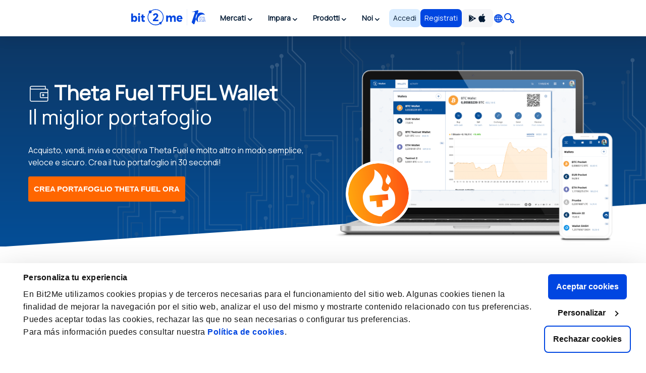

--- FILE ---
content_type: text/html; charset=utf8
request_url: https://bit2me.com/it/suite/wallet-theta-fuel
body_size: 41134
content:
 <!doctype html><!-- htmlmin:ignore --><html lang="it"><!-- htmlmin:ignore --><head><base href="https://bit2me.com/" ><meta charset="utf-8"><meta name="viewport" content="width=device-width, initial-scale=1, maximum-scale=1, user-scalable=no" ><link rel="apple-touch-icon" sizes="57x57" href="https://bit2me.com/assets/img/favicon/apple-icon-57x57.png"><link rel="apple-touch-icon" sizes="60x60" href="https://bit2me.com/assets/img/favicon/apple-icon-60x60.png"><link rel="apple-touch-icon" sizes="72x72" href="https://bit2me.com/assets/img/favicon/apple-icon-72x72.png"><link rel="apple-touch-icon" sizes="76x76" href="https://bit2me.com/assets/img/favicon/apple-icon-76x76.png"><link rel="apple-touch-icon" sizes="114x114" href="https://bit2me.com/assets/img/favicon/apple-icon-114x114.png"><link rel="apple-touch-icon" sizes="120x120" href="https://bit2me.com/assets/img/favicon/apple-icon-120x120.png"><link rel="apple-touch-icon" sizes="144x144" href="https://bit2me.com/assets/img/favicon/apple-icon-144x144.png"><link rel="apple-touch-icon" sizes="152x152" href="https://bit2me.com/assets/img/favicon/apple-icon-152x152.png"><link rel="apple-touch-icon" sizes="180x180" href="https://bit2me.com/assets/img/favicon/apple-icon-180x180.png"><link rel="icon" type="image/png" sizes="192x192" href="https://bit2me.com/assets/img/favicon/android-icon-192x192.png"><link rel="icon" type="image/png" sizes="32x32" href="https://bit2me.com/assets/img/favicon/favicon-32x32.png"><link rel="icon" type="image/png" sizes="96x96" href="https://bit2me.com/assets/img/favicon/favicon-96x96.png"><link rel="icon" type="image/png" sizes="16x16" href="https://bit2me.com/assets/img/favicon/favicon-16x16.png"><link rel="manifest" href="https://bit2me.com/assets/img/favicon/manifest.json"><meta name="msapplication-TileColor" content="#0046E1"><meta name="msapplication-TileImage" content="https://bit2me.com/assets/img/favicon/ms-icon-144x144.png"><meta name="theme-color" content="#0046E1"><script nonce="f1b373b41fa78004d1426af4f309a10ad7ca2ef3"> window.dataLayer = window.dataLayer || []; function gtag(){window.dataLayer.push(arguments);} gtag('js', new Date()); gtag('set', {'experiments': [{'id': 'eYNMiFTDRRaw4wJzNJKGYw', 'variant': '0'}]}); gtag('config', 'OPT-5T4HZM3'); </script><script nonce="2b9a7555957c4767c93b4ca18995394424be93b8" async data-api-host="https://proxy-flags.bit2me.com" data-client-key="sdk-fZ1kvCC5vHQa2ZJ" src="https://cdn.jsdelivr.net/npm/@growthbook/growthbook/dist/bundles/auto.min.js" ></script><script nonce="0febb0f9e1ee692c79fb8acf2183bec9b26fba69"> window.sentryOnLoad = function () { Sentry.init({ environment: "production", }); }; </script><script defer src="https://sauron.bit2me.com/js-sdk-loader/31bb7bb7c1c93b7c5e348e0ec82b1a22.min.js" crossorigin="anonymous"></script><meta name="twitter:title" content="Portafoglio per TFUEL | Bit2Me" ><meta name="twitter:site" content="@bit2me" ><meta name="twitter:description" content="Ricevi, conserva, invia, scambia, compra, vendi Theta Fuel TFUEL e molto altro in modo semplice, veloce e sicuro. Crea il tuo portafoglio in 30 secondi!" ><meta name="twitter:url" content="https://bit2me.com/it/suite/wallet-theta-fuel" ><meta name="twitter:image" content="https://bit2me.com/assets/img/og/bit2me-wallet.jpg" ><meta name="twitter:image:src" content="https://bit2me.com/assets/img/og/bit2me-wallet.jpg" ><meta name="twitter:card" content="summary_large_image" ><meta property="og:url" content="https://bit2me.com/it/suite/wallet-theta-fuel" ><meta property="og:type" content="website" ><meta property="og:site_name" content="Bit2Me" ><meta property="og:title" content="Portafoglio per TFUEL | Bit2Me" ><meta property="og:description" content="Ricevi, conserva, invia, scambia, compra, vendi Theta Fuel TFUEL e molto altro in modo semplice, veloce e sicuro. Crea il tuo portafoglio in 30 secondi!" ><meta property="og:image" content="https://bit2me.com/assets/img/og/bit2me-wallet.jpg" ><meta property="og:image:width" content="1280" ><meta property="og:image:height" content="720" ><meta property="fb:admins" content="100008992328001" ><title>Portafoglio per TFUEL | Bit2Me</title><meta name="description" content="Ricevi, conserva, invia, scambia, compra, vendi Theta Fuel TFUEL e molto altro in modo semplice, veloce e sicuro. Crea il tuo portafoglio in 30 secondi!" ><link rel="canonical" href="https://bit2me.com/it/suite/wallet-theta-fuel" ><link rel="alternate" href="https://bit2me.com/de/suite/wallet-theta-fuel" hreflang="de" ><link rel="alternate" href="https://bit2me.com/el/suite/wallet-theta-fuel" hreflang="el" ><link rel="alternate" href="https://bit2me.com/suite/wallet-theta-fuel" hreflang="en" ><link rel="alternate" href="https://bit2me.com/es/suite/wallet-theta-fuel" hreflang="es" ><link rel="alternate" href="https://bit2me.com/es-AR/suite/wallet-theta-fuel" hreflang="es-AR" ><link rel="alternate" href="https://bit2me.com/et/suite/wallet-theta-fuel" hreflang="et" ><link rel="alternate" href="https://bit2me.com/fi/suite/wallet-theta-fuel" hreflang="fi" ><link rel="alternate" href="https://bit2me.com/fr/suite/wallet-theta-fuel" hreflang="fr" ><link rel="alternate" href="https://bit2me.com/hr/suite/wallet-theta-fuel" hreflang="hr" ><link rel="alternate" href="https://bit2me.com/it/suite/wallet-theta-fuel" hreflang="it" ><link rel="alternate" href="https://bit2me.com/lt/suite/wallet-theta-fuel" hreflang="lt" ><link rel="alternate" href="https://bit2me.com/lv/suite/wallet-theta-fuel" hreflang="lv" ><link rel="alternate" href="https://bit2me.com/nl/suite/wallet-theta-fuel" hreflang="nl" ><link rel="alternate" href="https://bit2me.com/pl/suite/wallet-theta-fuel" hreflang="pl" ><link rel="alternate" href="https://bit2me.com/pt-BR/suite/wallet-theta-fuel" hreflang="pt-BR" ><link rel="alternate" href="https://bit2me.com/pt-PT/suite/wallet-theta-fuel" hreflang="pt-PT" ><link rel="alternate" href="https://bit2me.com/sk/suite/wallet-theta-fuel" hreflang="sk" ><link rel="alternate" href="https://bit2me.com/sl/suite/wallet-theta-fuel" hreflang="sl" ><link rel="alternate" href="https://bit2me.com/sv/suite/wallet-theta-fuel" hreflang="sv" ><link rel="alternate" href="https://bit2me.com/tr/suite/wallet-theta-fuel" hreflang="tr" ><link rel="alternate" hreflang="x-default" href="https://bit2me.com/suite/wallet-theta-fuel" ><link rel="stylesheet" href="https://bit2me.com/assets/css/bit2me.common.css?v=1766486771549"><link rel="stylesheet" href="https://bit2me.com/assets/css/bit2me.page.wallet.css?v=1766486771549"><script nonce="0236000f98363dd8b7c69f469fe80de655795e5b"> const GRECAPTCHA_KEY = "6LdYHTApAAAAAKmBdmiWH5nR0C6UZzsOySEK7fAD"; const APP_URL = "bit2me://wallet.bit2me.com/"; const BASE_URL = "https://bit2me.com/"; const GATEWAY_API_URL = "https://gateway.bit2me.com"; const ACCOUNT_URL = "https://app.bit2me.com/"; const LOGIN_URL = "https://app.bit2me.com/login"; const REGISTER_URL = "https://app.bit2me.com/register"; const REGISTER_COMPANY_URL = "https://app.bit2me.com/register;userType=company"; const QUICK_REGISTER_URL = "https://app.bit2me.com/register/quick-register"; const NEW_IDENTITY_URL = "https://app.bit2me.com//profile/identity/new"; const ACTIVITY_LIST_URL = "https://app.bit2me.com//activity/list"; const WALLET_URL = "https://app.bit2me.com/"; const CONVERTER_URL = "https://converter.bit2me.com/"; const ACADEMY_URL = "https://academy.bit2me.com/"; const TRADE_URL = "https://pro.bit2me.com/"; const RECOVER_PASSWORD_URL = "https://app.bit2me.com/login/recover-password"; const SECURITY_URL = "https://app.bit2me.com//security"; const COOKIE_DOMAIN = ".bit2me.com"; const TOP_BANNER_COOKIE_NAME = "b2m-top-banner"; const USER_INFO_TOKEN_COOKIE_NAME = "b2m-userInfo"; const REDIRECT_COOKIE_NAME = "b2m-redirect"; const LANGUAGE_COOKIE_NAME = "b2m-lang"; const FIAT_COOKIE_NAME = "b2m-currency-code"; const COOKIE_NOTICE_NAME = "b2m-cookie-notice"; const DOWNLOAD_APP_COOKIE_NAME = "b2m-download-app-modal-viewed"; const REFERRAL_COOKIE_NAME = "b2m-referral"; const REFRESH_TOKEN_COOKIE_NAME = "b2m-rtoken"; const B2M_QUICK_REGISTER_EMAIL_COOKIE_NAME = "b2m-quick-register-email"; const B2M_QUICK_REGISTER_DATA_COOKIE_NAME = "b2m-quick-register-data"; const B2M_QUICK_REGISTER_TYPE_COOKIE_NAME = "b2m-quick-register-type"; const ENVIRONMENT = "production"; const BITFONT_VERSION = "v10"; const CRYPTO_ICONS_LIB_VERSION = "v8"; const DEFAULT_FIAT = "EUR"; const DEFAULT_CURRENCY = "BTC"; const DEFAULT_LANGUAGE = "en"; const CLEVERTAP_ACCOUNT_ID = "W77-65R-R56Z"; const CLEVERTAP_LEAD_PROJECT_ID = "8RZ-RZ9-RW7Z"; const IS_LOCALHOST = false; const FRESHCHAT_UUID_APP = "70af6118-6c43-4984-8bf8-a429d2f82942"; const FRESHCHAT_UUID_MAINWEB = "1b3bf14d-01ba-45fe-a4af-0bf77d43e5ea"; const b2m = { version: "1.0.0-db3ebf2", gtm: { enabled: true, dataLayer: { pageType: "oneproduct-page", pageCategory: "wallet", pageAccess: "public", pageCode: 200, pageLanguage: "it", } }, urlData: {"requested":"https:\/\/bit2me.com\/it\/suite\/wallet-theta-fuel","data":{"scheme":"https","host":"bit2me.com","port":null,"base":"https:\/\/bit2me.com","fullPath":"\/it\/suite\/wallet-theta-fuel","path":"suite\/wallet-theta-fuel","lang":"it","params":[],"search":""}}, seo: { title: { template: "Portafoglio per TFUEL | Bit2Me", rendered: "Portafoglio per TFUEL | Bit2Me", } }, app: {}, i18n: {}, pageData: {"enabled":true,"iframeable":false,"noindex":false,"theme":"light","allow_theme_injection":false,"gtm":{"enabled":true,"dataLayer":{"pageType":"oneproduct-page","pageCategory":"wallet","pageAccess":"public","pageCode":200}},"snippets":{"topBar":true,"header":{"enabled":true,"theme":"light"},"footer":true,"modals":true,"freshchat":true},"getters":{"ticker":true,"b2mServices":true},"assets":{"autoload":false,"dependencies":[],"css":["bit2me.page.wallet"],"js":["bit2me.page.wallet"]},"mica":{"isRegulated":false,"showIsRegulatedBanner":false},"id":"WALLET_CURRENCY_PRODUCT_PAGE","canonical":true,"page_id":"wallet-product-page","og":{"image":"https:\/\/bit2me.com\/assets\/img\/og\/bit2me-wallet.jpg","image-width":1280,"image-height":720},"urls":{"de":"suite\/wallet-*","el":"suite\/wallet-*","en":"suite\/wallet-*","es":"suite\/wallet-*","es-AR":"suite\/wallet-*","et":"suite\/wallet-*","fi":"suite\/wallet-*","fr":"suite\/wallet-*","hr":"suite\/wallet-*","it":"suite\/wallet-*","lt":"suite\/wallet-*","lv":"suite\/wallet-*","nl":"suite\/wallet-*","pl":"suite\/wallet-*","pt-BR":"suite\/wallet-*","pt-PT":"suite\/wallet-*","sk":"suite\/wallet-*","sl":"suite\/wallet-*","sv":"suite\/wallet-*","tr":"suite\/wallet-*"},"currency":{"enabled":true,"symbol":"TFUEL","name":"Theta Fuel","mainwebUri":"theta-fuel","default":false,"type":"currency","createdAt":"2022-08-02 00:00:00","prices":{"value":{"now":0.01570000854189801,"yesterday":0.015538697579270372,"week":0.01498305084745763},"change":{"one-day":1.0381240886162573,"one-week":4.78512488370842}},"image":null,"supported":true,"favourite":false,"settings":["instant","instant-buy","instant-sell","purchase","transfer","withdrawal"],"marketData":{"supplyMax":0,"supplyTotal":7183656952,"marketCap":{"value":{"now":115197262.841278,"yesterday":0,"week":0},"change":{"one-day":0,"one-week":0}},"fullyDilutedMarketCap":{"value":{"now":115201809.426432,"yesterday":0,"week":0},"change":{"one-day":0,"one-week":0}},"totalVolume":{"value":{"now":1061115.68439,"yesterday":0,"week":0},"change":{"one-day":0,"one-week":0}}},"services":{"wallet":[]},"slug":"theta-fuel","pairsWith":["USDT"]},"currencyMatch":true}, grecaptcha: { v3: "6LdsuBEsAAAAANeaia1dAO_pcwwmklLF07q3KM7G", }, languages: { list: null, /* To be filled by /api/v1/b2m-object */ current: {"enabled":true,"lang":"it","lang_code":"it","lang_long":"Italiano","data":{"lang":"it","region":null,"flag":"https:\/\/assets.bit2me.com\/assets\/images\/flags-language\/square\/it.svg"}}, }, currencies: { list: null, /* To be filled by /api/v1/b2m-object */ current: {"enabled":true,"symbol":"TFUEL","name":"Theta Fuel","mainwebUri":"theta-fuel","default":false,"type":"currency","createdAt":"2022-08-02 00:00:00","prices":{"value":{"now":0.01570000854189801,"yesterday":0.015538697579270372,"week":0.01498305084745763},"change":{"one-day":1.0381240886162573,"one-week":4.78512488370842}},"image":null,"supported":true,"favourite":false,"settings":["instant","instant-buy","instant-sell","purchase","transfer","withdrawal"],"marketData":{"supplyMax":0,"supplyTotal":7183656952,"marketCap":{"value":{"now":115197262.841278,"yesterday":0,"week":0},"change":{"one-day":0,"one-week":0}},"fullyDilutedMarketCap":{"value":{"now":115201809.426432,"yesterday":0,"week":0},"change":{"one-day":0,"one-week":0}},"totalVolume":{"value":{"now":1061115.68439,"yesterday":0,"week":0},"change":{"one-day":0,"one-week":0}}},"services":{"wallet":[]},"slug":"theta-fuel","pairsWith":["USDT"]}, }, fiat: { list: null, /* To be filled by /api/v1/b2m-object */ }, } </script><script nonce="bcf8817d55c4fd9d2724876579a1f6b49e26180e" type="application/ld+json">{"@context":"https://schema.org","@type":"FinancialProduct","name":"Wallet Theta Fuel sicuro","description":"Ricevi, conserva, invia, scambia, compra, vendi Theta Fuel TFUEL e molto altro in modo semplice, veloce e sicuro. Crea il tuo portafoglio in 30 secondi!","url":"https://bit2me.com/it/suite/wallet-theta-fuel","offers":{"@type":"Offer","priceCurrency":"EUR","url":"https://bit2me.com/it/suite/wallet-theta-fuel"}}</script><script nonce="8b339400f15b4f0c605c21e755bc97c53660b780" type="application/ld+json">{"@context":"https://schema.org","@type":"FinancialService","name":"Bit2Me","image":"https://bit2me.com/assets/img/og/bit2me-welcome.jpg","@id":"https://bit2me.com","url":"https://bit2me.com/it","address":{"@type":"PostalAddress","streetAddress":"Calle Germán Bernácer, 69","addressLocality":"Elche","addressRegion":"Comunitat Valenciana","postalCode":"03203","addressCountry":"ES"}}</script></head><!-- htmlmin:ignore --><body id="wallet-product-page" data-theme="light" data-lang="it" data-lang-code="it" data-lang-name="Italiano" data-session="guest" class="b2m-scroll has-top-bar has-header has-footer has-modals has-freshchat has-gtm" ><!-- htmlmin:ignore --><div class="b2m-block block-go-to-main-content"><a class="admin-bar skip-link" id="bi-www-wallet-currency-product-page-it-go-main-content" href="https://bit2me.com/it/suite/wallet-theta-fuel#content"> Salta al contenuto principale </a></div><header class="b2m-component component-header header-wrapper" data-theme="light" data-hj-allow="true" ><div class="header-container"><nav class="b2m-navbar b2m-scroll" aria-label=""><div class="block left"><div class="navbar-brand tm-menu-element-logo"><a href="https://bit2me.com/"><img src="https://bit2me.com/assets/img/header/brand/bit2me-logo-10-light.svg" title="Festeggiamo il 10º anniversario di Bit2Me!" alt="Bit2Me logo" class="d-block" ></a></div><div class="b2m-component component-menu b2m-scroll"><div class="d-lg-none"><div class="b2m-component component-user-panel wrapped-in-menu"><ul class="menu"><li class="menu-element-sign-in" data-when="loged-out"><a class="b2m-component component-button primary-low filled medium fill button-sign-in d-none d-lg-block" data-state="idle" id="bi-www-wallet-currency-product-page-it-user-panel-login-xs" href="https://app.bit2me.com/login" title="Accedi con il tuo account Bit2Me" data-xs-width="fill" ><span class="button-inner"><span class="button-state-wrapper" data-state="idle" ><span class="text"><span class="d-none d-md-block"> Accedi </span><span class="d-block d-md-none"> Accedere </span></span></span></span></a><a class="b2m-component component-button primary filled medium fill button-register" data-state="idle" id="bi-www-wallet-currency-product-page-it-user-panel-register-xs" href="https://app.bit2me.com/register" title="Crea un account utente di Bit2Me" data-xs-width="fill" ><span class="button-inner"><span class="button-state-wrapper" data-state="idle" ><span class="text"> Registrati </span></span></span></a></li></ul></div></div><ul class="main-menu"><li class="menu-element has-dropdown" ><button tabindex="0" type="button" data-toggle="dropdown" data-delay="80" aria-haspopup="true" aria-expanded="false" data-hover="dropdown" data-close-others="true" class="menu-element-button tm-menu-element dropdown-toggle"><span class="d-block text"> Mercati </span><span class="arrow-box"><i class="b2m-component component-icon b2m-icon-chevron-down d-none d-sm-block" aria-hidden="true" ></i><i class="b2m-component component-icon b2m-icon-chevron-right d-block d-sm-none" aria-hidden="true" ></i></span></button><div class="b2m-component component-navbar-dropdown dropdown-menu b2m-scroll dropdown-menu" hidden><div class="mobile-navigation d-block d-sm-none"><div class="container"><button class="b2m-component component-button primary ghost small hug mr4 dropdown-toggle" data-state="idle" type="button" aria-label="Tornare indietro" data-xs-width="hug" ><span class="button-inner"><span class="button-state-wrapper" data-state="idle" ><span class="icon"><i class="b2m-component component-icon b2m-icon-arrow-left" aria-hidden="true" ></i></span></span></span></button><span> Mercati </span></div></div><div class="component-navbar-dropdown-content"><div class="b2m-component component-grid-content"><div class="container"><div class="row "><div class="item col-12 col-lg-4 header-column" ><p class="title-column">Popolari</p><a class="b2m-component component-info-price" id="bi-www-wallet-currency-product-page-it-header-price-dropdown-popular-b2m" href="https://bit2me.com/it/prezzo/bit2me-token" title="Prezzo di B2M 0,010€"><div class="left"><div class="graphic"><span class="b2m-component component-avatar content-high" data-size="medium" data-type="coin" ><span class="avatar-wrapper" style="background-image: url('https://assets.bit2me.com/crypto-icons/v8/svg/b2m-circle-solid-default.svg')"></span><span class="background surface-low"></span></span></div><div class="text-wrapper"><p class="name"> Bit2Me Token </p><div class="symbol-wrapper"><span class="symbol"> B2M </span><div class="b2m-component component-tag content-high surface-promo-high" data-size="small" ><span>Eccellente</span></div></div></div></div><div class="right"><div class="price"><span class="b2m-component component-value" data-status="idle" data-value="0.009538" data-property="price" data-multiplier="1" data-fiat-symbol="EUR" data-symbol="B2M" data-time="today" data-keep-updated ><span class="inner"><span class="value"> 0,010€ </span></span></span></div><div class="change"><span class="b2m-component component-value" data-status="idle" data-value="0.50579557428873" data-property="change" data-multiplier="1" data-fiat-symbol="EUR" data-symbol="B2M" data-time="yesterday" data-change="positive" data-keep-updated ><span class="inner"><span class="value"> 0,51% </span></span></span></div></div></a><a class="b2m-component component-info-price" id="bi-www-wallet-currency-product-page-it-header-price-dropdown-popular-btc" href="https://bit2me.com/it/prezzo/bitcoin" title="Prezzo di BTC 77.898,70€"><div class="left"><div class="graphic"><span class="b2m-component component-avatar content-high" data-size="medium" data-type="coin" ><span class="avatar-wrapper" style="background-image: url('https://assets.bit2me.com/crypto-icons/v8/svg/btc-circle-solid-default.svg')"></span><span class="background surface-low"></span></span></div><div class="text-wrapper"><p class="name"> Bitcoin </p><div class="symbol-wrapper"><span class="symbol"> BTC </span></div></div></div><div class="right"><div class="price"><span class="b2m-component component-value" data-status="idle" data-value="77898.7" data-property="price" data-multiplier="1" data-fiat-symbol="EUR" data-symbol="BTC" data-time="today" data-keep-updated ><span class="inner"><span class="value"> 77.898,70€ </span></span></span></div><div class="change"><span class="b2m-component component-value" data-status="idle" data-value="0.83399780465579" data-property="change" data-multiplier="1" data-fiat-symbol="EUR" data-symbol="BTC" data-time="yesterday" data-change="positive" data-keep-updated ><span class="inner"><span class="value"> 0,83% </span></span></span></div></div></a><a class="b2m-component component-info-price" id="bi-www-wallet-currency-product-page-it-header-price-dropdown-popular-eth" href="https://bit2me.com/it/prezzo/ethereum" title="Prezzo di ETH 2.680,49€"><div class="left"><div class="graphic"><span class="b2m-component component-avatar content-high" data-size="medium" data-type="coin" ><span class="avatar-wrapper" style="background-image: url('https://assets.bit2me.com/crypto-icons/v8/svg/eth-circle-solid-default.svg')"></span><span class="background surface-low"></span></span></div><div class="text-wrapper"><p class="name"> Ethereum </p><div class="symbol-wrapper"><span class="symbol"> ETH </span></div></div></div><div class="right"><div class="price"><span class="b2m-component component-value" data-status="idle" data-value="2680.49" data-property="price" data-multiplier="1" data-fiat-symbol="EUR" data-symbol="ETH" data-time="today" data-keep-updated ><span class="inner"><span class="value"> 2.680,49€ </span></span></span></div><div class="change"><span class="b2m-component component-value" data-status="idle" data-value="0.70253476044316" data-property="change" data-multiplier="1" data-fiat-symbol="EUR" data-symbol="ETH" data-time="yesterday" data-change="positive" data-keep-updated ><span class="inner"><span class="value"> 0,7% </span></span></span></div></div></a><a class="b2m-component component-info-price" id="bi-www-wallet-currency-product-page-it-header-price-dropdown-popular-sol" href="https://bit2me.com/it/prezzo/solana" title="Prezzo di SOL 114,57€"><div class="left"><div class="graphic"><span class="b2m-component component-avatar content-high" data-size="medium" data-type="coin" ><span class="avatar-wrapper" style="background-image: url('https://assets.bit2me.com/crypto-icons/v8/svg/sol-circle-solid-default.svg')"></span><span class="background surface-low"></span></span></div><div class="text-wrapper"><p class="name"> Solana </p><div class="symbol-wrapper"><span class="symbol"> SOL </span></div></div></div><div class="right"><div class="price"><span class="b2m-component component-value" data-status="idle" data-value="114.57" data-property="price" data-multiplier="1" data-fiat-symbol="EUR" data-symbol="SOL" data-time="today" data-keep-updated ><span class="inner"><span class="value"> 114,57€ </span></span></span></div><div class="change"><span class="b2m-component component-value" data-status="idle" data-value="1.0852302805717" data-property="change" data-multiplier="1" data-fiat-symbol="EUR" data-symbol="SOL" data-time="yesterday" data-change="positive" data-keep-updated ><span class="inner"><span class="value"> 1,09% </span></span></span></div></div></a><a class="b2m-component component-info-price" id="bi-www-wallet-currency-product-page-it-header-price-dropdown-popular-ada" href="https://bit2me.com/it/prezzo/cardano" title="Prezzo di ADA 0,34€"><div class="left"><div class="graphic"><span class="b2m-component component-avatar content-high" data-size="medium" data-type="coin" ><span class="avatar-wrapper" style="background-image: url('https://assets.bit2me.com/crypto-icons/v8/svg/ada-circle-solid-default.svg')"></span><span class="background surface-low"></span></span></div><div class="text-wrapper"><p class="name"> Cardano </p><div class="symbol-wrapper"><span class="symbol"> ADA </span></div></div></div><div class="right"><div class="price"><span class="b2m-component component-value" data-status="idle" data-value="0.34009" data-property="price" data-multiplier="1" data-fiat-symbol="EUR" data-symbol="ADA" data-time="today" data-keep-updated ><span class="inner"><span class="value"> 0,34€ </span></span></span></div><div class="change"><span class="b2m-component component-value" data-status="idle" data-value="2.5365038878186" data-property="change" data-multiplier="1" data-fiat-symbol="EUR" data-symbol="ADA" data-time="yesterday" data-change="positive" data-keep-updated ><span class="inner"><span class="value"> 2,54% </span></span></span></div></div></a></div><div class="item col-12 col-lg-4 header-column" ><p class="title-column">Top della settimana</p><a class="b2m-component component-info-price" id="bi-www-wallet-currency-product-page-it-header-price-dropdown-top-elizaos" href="https://bit2me.com/it/prezzo/elizaos" title="Prezzo di ELIZAOS 0,004€"><div class="left"><div class="graphic"><span class="b2m-component component-avatar content-high" data-size="medium" data-type="coin" ><span class="avatar-wrapper" style="background-image: url('https://assets.bit2me.com/crypto-icons/v8/svg/elizaos-circle-solid-default.svg')"></span><span class="background surface-low"></span></span></div><div class="text-wrapper"><p class="name"> ElizaOS </p><div class="symbol-wrapper"><span class="symbol"> ELIZAOS </span></div></div></div><div class="right"><div class="price"><span class="b2m-component component-value" data-status="idle" data-value="0.0041274451183053" data-property="price" data-multiplier="1" data-fiat-symbol="EUR" data-symbol="ELIZAOS" data-time="today" data-keep-updated ><span class="inner"><span class="value"> 0,004€ </span></span></span></div><div class="change"><span class="b2m-component component-value" data-status="idle" data-value="96.703765735066" data-property="change" data-multiplier="1" data-fiat-symbol="EUR" data-symbol="ELIZAOS" data-time="week" data-change="positive" data-keep-updated ><span class="inner"><span class="value"> 96,7% </span></span></span></div></div></a><a class="b2m-component component-info-price" id="bi-www-wallet-currency-product-page-it-header-price-dropdown-top-fwog" href="https://bit2me.com/it/prezzo/fwog" title="Prezzo di FWOG 0,02€"><div class="left"><div class="graphic"><span class="b2m-component component-avatar content-high" data-size="medium" data-type="coin" ><span class="avatar-wrapper" style="background-image: url('https://assets.bit2me.com/crypto-icons/v8/svg/fwog-circle-solid-default.svg')"></span><span class="background surface-low"></span></span></div><div class="text-wrapper"><p class="name"> Fwog </p><div class="symbol-wrapper"><span class="symbol"> FWOG </span></div></div></div><div class="right"><div class="price"><span class="b2m-component component-value" data-status="idle" data-value="0.01507" data-property="price" data-multiplier="1" data-fiat-symbol="EUR" data-symbol="FWOG" data-time="today" data-keep-updated ><span class="inner"><span class="value"> 0,02€ </span></span></span></div><div class="change"><span class="b2m-component component-value" data-status="idle" data-value="82.666666666667" data-property="change" data-multiplier="1" data-fiat-symbol="EUR" data-symbol="FWOG" data-time="week" data-change="positive" data-keep-updated ><span class="inner"><span class="value"> 82,67% </span></span></span></div></div></a><a class="b2m-component component-info-price" id="bi-www-wallet-currency-product-page-it-header-price-dropdown-top-lofi" href="https://bit2me.com/it/prezzo/lofi" title="Prezzo di LOFI 0,008€"><div class="left"><div class="graphic"><span class="b2m-component component-avatar content-high" data-size="medium" data-type="coin" ><span class="avatar-wrapper" style="background-image: url('https://assets.bit2me.com/crypto-icons/v8/svg/lofi-circle-solid-default.svg')"></span><span class="background surface-low"></span></span></div><div class="text-wrapper"><p class="name"> LOFI </p><div class="symbol-wrapper"><span class="symbol"> LOFI </span></div></div></div><div class="right"><div class="price"><span class="b2m-component component-value" data-status="idle" data-value="0.00811" data-property="price" data-multiplier="1" data-fiat-symbol="EUR" data-symbol="LOFI" data-time="today" data-keep-updated ><span class="inner"><span class="value"> 0,008€ </span></span></span></div><div class="change"><span class="b2m-component component-value" data-status="idle" data-value="75.541125541126" data-property="change" data-multiplier="1" data-fiat-symbol="EUR" data-symbol="LOFI" data-time="week" data-change="positive" data-keep-updated ><span class="inner"><span class="value"> 75,54% </span></span></span></div></div></a><a class="b2m-component component-info-price" id="bi-www-wallet-currency-product-page-it-header-price-dropdown-top-pepe" href="https://bit2me.com/it/prezzo/pepe" title="Prezzo di PEPE 0,000006€"><div class="left"><div class="graphic"><span class="b2m-component component-avatar content-high" data-size="medium" data-type="coin" ><span class="avatar-wrapper" style="background-image: url('https://assets.bit2me.com/crypto-icons/v8/svg/pepe-circle-solid-default.svg')"></span><span class="background surface-low"></span></span></div><div class="text-wrapper"><p class="name"> Pepe </p><div class="symbol-wrapper"><span class="symbol"> PEPE </span></div></div></div><div class="right"><div class="price"><span class="b2m-component component-value" data-status="idle" data-value="6.08E-6" data-property="price" data-multiplier="1" data-fiat-symbol="EUR" data-symbol="PEPE" data-time="today" data-keep-updated ><span class="inner"><span class="value"> 0,000006€ </span></span></span></div><div class="change"><span class="b2m-component component-value" data-status="idle" data-value="73.022196926579" data-property="change" data-multiplier="1" data-fiat-symbol="EUR" data-symbol="PEPE" data-time="week" data-change="positive" data-keep-updated ><span class="inner"><span class="value"> 73,02% </span></span></span></div></div></a><a class="b2m-component component-info-price" id="bi-www-wallet-currency-product-page-it-header-price-dropdown-top-paal" href="https://bit2me.com/it/prezzo/paal-ai" title="Prezzo di PAAL 0,02€"><div class="left"><div class="graphic"><span class="b2m-component component-avatar content-high" data-size="medium" data-type="coin" ><span class="avatar-wrapper" style="background-image: url('https://assets.bit2me.com/crypto-icons/v8/svg/paal-circle-solid-default.svg')"></span><span class="background surface-low"></span></span></div><div class="text-wrapper"><p class="name"> PAAL AI </p><div class="symbol-wrapper"><span class="symbol"> PAAL </span></div></div></div><div class="right"><div class="price"><span class="b2m-component component-value" data-status="idle" data-value="0.018271119842829" data-property="price" data-multiplier="1" data-fiat-symbol="EUR" data-symbol="PAAL" data-time="today" data-keep-updated ><span class="inner"><span class="value"> 0,02€ </span></span></span></div><div class="change"><span class="b2m-component component-value" data-status="idle" data-value="66.485879648944" data-property="change" data-multiplier="1" data-fiat-symbol="EUR" data-symbol="PAAL" data-time="week" data-change="positive" data-keep-updated ><span class="inner"><span class="value"> 66,49% </span></span></span></div></div></a></div><div class="item col-12 col-lg-4 header-column" ><p class="title-column">Ultime aggiunte</p><a class="b2m-component component-info-price" id="bi-www-wallet-currency-product-page-it-header-price-dropdown-recent-resolv" href="https://bit2me.com/it/prezzo/resolv" title="Prezzo di RESOLV 0,07€"><div class="left"><div class="graphic"><span class="b2m-component component-avatar content-high" data-size="medium" data-type="coin" ><span class="avatar-wrapper" style="background-image: url('https://assets.bit2me.com/crypto-icons/v8/svg/resolv-circle-solid-default.svg')"></span><span class="background surface-low"></span></span></div><div class="text-wrapper"><p class="name"> Resolv </p><div class="symbol-wrapper"><span class="symbol"> RESOLV </span></div></div></div><div class="right"><div class="price"><span class="b2m-component component-value" data-status="idle" data-value="0.071820278465875" data-property="price" data-multiplier="1" data-fiat-symbol="EUR" data-symbol="RESOLV" data-time="today" data-keep-updated ><span class="inner"><span class="value"> 0,07€ </span></span></span></div><div class="change"><span class="b2m-component component-value" data-status="idle" data-value="14.576489932234" data-property="change" data-multiplier="1" data-fiat-symbol="EUR" data-symbol="RESOLV" data-time="yesterday" data-change="positive" data-keep-updated ><span class="inner"><span class="value"> 14,58% </span></span></span></div></div></a><a class="b2m-component component-info-price" id="bi-www-wallet-currency-product-page-it-header-price-dropdown-recent-cc" href="https://bit2me.com/it/prezzo/canton" title="Prezzo di CC 0,13€"><div class="left"><div class="graphic"><span class="b2m-component component-avatar content-high" data-size="medium" data-type="coin" ><span class="avatar-wrapper" style="background-image: url('https://assets.bit2me.com/crypto-icons/v8/svg/cc-circle-solid-default.svg')"></span><span class="background surface-low"></span></span></div><div class="text-wrapper"><p class="name"> Canton </p><div class="symbol-wrapper"><span class="symbol"> CC </span></div></div></div><div class="right"><div class="price"><span class="b2m-component component-value" data-status="idle" data-value="0.12706" data-property="price" data-multiplier="1" data-fiat-symbol="EUR" data-symbol="CC" data-time="today" data-keep-updated ><span class="inner"><span class="value"> 0,13€ </span></span></span></div><div class="change"><span class="b2m-component component-value" data-status="idle" data-value="-3.5890431747477" data-property="change" data-multiplier="1" data-fiat-symbol="EUR" data-symbol="CC" data-time="yesterday" data-change="negative" data-keep-updated ><span class="inner"><span class="value"> -3,59% </span></span></span></div></div></a><a class="b2m-component component-info-price" id="bi-www-wallet-currency-product-page-it-header-price-dropdown-recent-tanssi" href="https://bit2me.com/it/prezzo/tanssi" title="Prezzo di TANSSI 0,01€"><div class="left"><div class="graphic"><span class="b2m-component component-avatar content-high" data-size="medium" data-type="coin" ><span class="avatar-wrapper" style="background-image: url('https://assets.bit2me.com/crypto-icons/v8/svg/tanssi-circle-solid-default.svg')"></span><span class="background surface-low"></span></span></div><div class="text-wrapper"><p class="name"> Tanssi </p><div class="symbol-wrapper"><span class="symbol"> TANSSI </span></div></div></div><div class="right"><div class="price"><span class="b2m-component component-value" data-status="idle" data-value="0.011591355599214" data-property="price" data-multiplier="1" data-fiat-symbol="EUR" data-symbol="TANSSI" data-time="today" data-keep-updated ><span class="inner"><span class="value"> 0,01€ </span></span></span></div><div class="change"><span class="b2m-component component-value" data-status="idle" data-value="1.0325288930018" data-property="change" data-multiplier="1" data-fiat-symbol="EUR" data-symbol="TANSSI" data-time="yesterday" data-change="positive" data-keep-updated ><span class="inner"><span class="value"> 1,03% </span></span></span></div></div></a><a class="b2m-component component-info-price" id="bi-www-wallet-currency-product-page-it-header-price-dropdown-recent-eqty" href="https://bit2me.com/it/prezzo/eqty" title="Prezzo di EQTY 0,003€"><div class="left"><div class="graphic"><span class="b2m-component component-avatar content-high" data-size="medium" data-type="coin" ><span class="avatar-wrapper" style="background-image: url('https://assets.bit2me.com/crypto-icons/v8/svg/eqty-circle-solid-default.svg')"></span><span class="background surface-low"></span></span></div><div class="text-wrapper"><p class="name"> EQTY </p><div class="symbol-wrapper"><span class="symbol"> EQTY </span></div></div></div><div class="right"><div class="price"><span class="b2m-component component-value" data-status="idle" data-value="0.0034746310896" data-property="price" data-multiplier="1" data-fiat-symbol="EUR" data-symbol="EQTY" data-time="today" data-keep-updated ><span class="inner"><span class="value"> 0,003€ </span></span></span></div><div class="change"><span class="b2m-component component-value" data-status="idle" data-value="-5.3982324171015" data-property="change" data-multiplier="1" data-fiat-symbol="EUR" data-symbol="EQTY" data-time="yesterday" data-change="negative" data-keep-updated ><span class="inner"><span class="value"> -5,4% </span></span></span></div></div></a><a class="b2m-component component-info-price" id="bi-www-wallet-currency-product-page-it-header-price-dropdown-recent-elizaos" href="https://bit2me.com/it/prezzo/elizaos" title="Prezzo di ELIZAOS 0,004€"><div class="left"><div class="graphic"><span class="b2m-component component-avatar content-high" data-size="medium" data-type="coin" ><span class="avatar-wrapper" style="background-image: url('https://assets.bit2me.com/crypto-icons/v8/svg/elizaos-circle-solid-default.svg')"></span><span class="background surface-low"></span></span></div><div class="text-wrapper"><p class="name"> ElizaOS </p><div class="symbol-wrapper"><span class="symbol"> ELIZAOS </span></div></div></div><div class="right"><div class="price"><span class="b2m-component component-value" data-status="idle" data-value="0.0041274451183053" data-property="price" data-multiplier="1" data-fiat-symbol="EUR" data-symbol="ELIZAOS" data-time="today" data-keep-updated ><span class="inner"><span class="value"> 0,004€ </span></span></span></div><div class="change"><span class="b2m-component component-value" data-status="idle" data-value="-10.227686080909" data-property="change" data-multiplier="1" data-fiat-symbol="EUR" data-symbol="ELIZAOS" data-time="yesterday" data-change="negative" data-keep-updated ><span class="inner"><span class="value"> -10,23% </span></span></span></div></div></a></div></div></div></div><div class="b2m-component component-grid-content"><div class="container"><div class="row "><div class="item col-12 header-column" ><a class="b2m-component component-button primary ghost large hug" data-state="idle" id="bi-www-wallet-currency-product-page-it-header-price-page" href="https://bit2me.com/it/prezzo" title="Prezzi e grafici delle criptovalute" data-xs-width="fill" ><span class="button-inner"><span class="button-state-wrapper" data-state="idle" ><span class="text"> Vedi tutte le criptovalute (421 disponibili) </span><span class="icon"><i class="b2m-component component-icon b2m-icon-arrow-right" aria-hidden="true" ></i></span></span></span></a></div></div></div></div></div></div></li><li class="menu-element has-dropdown" ><button tabindex="0" type="button" data-toggle="dropdown" data-delay="80" aria-haspopup="true" aria-expanded="false" data-hover="dropdown" data-close-others="true" class="menu-element-button tm-menu-element dropdown-toggle"><span class="d-block text"> Impara </span><span class="arrow-box"><i class="b2m-component component-icon b2m-icon-chevron-down d-none d-sm-block" aria-hidden="true" ></i><i class="b2m-component component-icon b2m-icon-chevron-right d-block d-sm-none" aria-hidden="true" ></i></span></button><div class="b2m-component component-navbar-dropdown dropdown-menu b2m-scroll dropdown-menu" hidden><div class="mobile-navigation d-block d-sm-none"><div class="container"><button class="b2m-component component-button primary ghost small hug mr4 dropdown-toggle" data-state="idle" type="button" aria-label="Tornare indietro" data-xs-width="hug" ><span class="button-inner"><span class="button-state-wrapper" data-state="idle" ><span class="icon"><i class="b2m-component component-icon b2m-icon-arrow-left" aria-hidden="true" ></i></span></span></span></button><span> Impara </span></div></div><div class="component-navbar-dropdown-content"><div class="b2m-component component-grid-content"><div class="container"><div class="row "><div class="item col-12 col-lg-4 header-column" ><p class="title-column">Primi passi</p><a class="b2m-component component-dropdown-item has-text" id="bi-www-wallet-currency-product-page-it-header-learn-dropdown-what-is-btc" href="https://academy.bit2me.com/it/que-es-bitcoin-resumen/" target="_blank" ><span class="b2m-component component-avatar content-primary" data-size="medium" data-type="icon" ><span class="avatar-wrapper"><i class="b2m-component component-icon b2m-icon-book" aria-hidden="true" ></i></span><span class="background surface-action-low"></span></span><div class="content"><p class="title"> Bitcoin? Che cos'è? </p><p class="text">Non sai ancora cos'è Bitcoin? Non rimanere indietro!</p></div></a><a class="b2m-component component-dropdown-item has-text" id="bi-www-wallet-currency-product-page-it-header-learn-dropdown-exchange-safely" href="https://academy.bit2me.com/it/cambiar-bitcoin-dinero-efectivo-de-forma-segura/" target="_blank" ><span class="b2m-component component-avatar content-primary" data-size="medium" data-type="icon" ><span class="avatar-wrapper"><i class="b2m-component component-icon b2m-icon-book" aria-hidden="true" ></i></span><span class="background surface-action-low"></span></span><div class="content"><p class="title"> Come convertire Bitcoin in Euro? </p><p class="text">Impara come scambiare tra valute e criptovalute</p></div></a><a class="b2m-component component-dropdown-item has-text" id="bi-www-wallet-currency-product-page-it-header-learn-dropdown-how-to-buy" href="https://academy.bit2me.com/it/como-comprar-bitcoin-en-bit2me/" target="_blank" ><span class="b2m-component component-avatar content-primary" data-size="medium" data-type="icon" ><span class="avatar-wrapper"><i class="b2m-component component-icon b2m-icon-book" aria-hidden="true" ></i></span><span class="background surface-action-low"></span></span><div class="content"><p class="title"> Come comprare cripto </p><p class="text">Ti insegniamo a comprare le tue prime cripto</p></div></a><a class="b2m-component component-dropdown-item has-text" id="bi-www-wallet-currency-product-page-it-header-learn-dropdown-what-is-mining" href="https://academy.bit2me.com/it/que-es-minar-bitcoins/" target="_blank" ><span class="b2m-component component-avatar content-primary" data-size="medium" data-type="icon" ><span class="avatar-wrapper"><i class="b2m-component component-icon b2m-icon-book" aria-hidden="true" ></i></span><span class="background surface-action-low"></span></span><div class="content"><p class="title"> Che cos'è il mining di Bitcoin? </p><p class="text">Sul processo di mining e perché è così importante</p></div></a><a class="b2m-component component-dropdown-item has-text" id="bi-www-wallet-currency-product-page-it-header-learn-dropdown-get-free-btc" href="https://academy.bit2me.com/it/como-obtener-bitcoins-gratis/" target="_blank" ><span class="b2m-component component-avatar content-primary" data-size="medium" data-type="icon" ><span class="avatar-wrapper"><i class="b2m-component component-icon b2m-icon-book" aria-hidden="true" ></i></span><span class="background surface-action-low"></span></span><div class="content"><p class="title"> Come ottenere i Bitcoin? </p><p class="text">Scopri dove e come ottenere bitcoin gratis</p></div></a><a class="b2m-component component-button primary ghost large hug" data-state="idle" id="bi-www-wallet-currency-product-page-it-header-learn-dropdown-academy" href="https://academy.bit2me.com//it/" target="_blank" data-xs-width="fill" ><span class="button-inner"><span class="button-state-wrapper" data-state="idle" ><span class="text"> Vai a Academy </span><span class="icon"><i class="b2m-component component-icon b2m-icon-arrow-right" aria-hidden="true" ></i></span></span></span></a></div><div class="item col-12 col-lg-4 header-column" ><p class="title-column">Corsi gratuiti</p><a class="b2m-component component-dropdown-item has-text" id="bi-www-wallet-currency-product-page-it-header-learn-dropdown-basic-btc-online-course" href="https://bit2me.com/learn/cursos/curso-basico-bitcoin-online/" target="_blank" ><span class="b2m-component component-avatar content-primary" data-size="medium" data-type="icon" ><span class="avatar-wrapper"><i class="b2m-component component-icon b2m-icon-academy" aria-hidden="true" ></i></span><span class="background surface-action-low"></span></span><div class="content"><p class="title"> Corso base di Bitcoin </p><p class="text">Inizia da zero con Bitcoin in modo chiaro, facile, sicuro e veloce</p></div></a><a class="b2m-component component-dropdown-item has-text" id="bi-www-wallet-currency-product-page-it-header-learn-dropdown-nft-elemental" href="https://bit2me.com/learn/cursos/curso-elemental-de-nft/" target="_blank" ><span class="b2m-component component-avatar content-primary" data-size="medium" data-type="icon" ><span class="avatar-wrapper"><i class="b2m-component component-icon b2m-icon-academy" aria-hidden="true" ></i></span><span class="background surface-action-low"></span></span><div class="content"><p class="title"> Corso base di NFT </p><p class="text">Per conoscere tutti gli aspetti fondamentali che questi token racchiudono</p></div></a><a class="b2m-component component-dropdown-item has-text" id="bi-www-wallet-currency-product-page-it-header-learn-dropdown-tax-course" href="https://bit2me.com/learn/cursos/curso-de-tributacion-e-impuestos-de-bitcoin-y-otras-criptomonedas/" target="_blank" ><span class="b2m-component component-avatar content-primary" data-size="medium" data-type="icon" ><span class="avatar-wrapper"><i class="b2m-component component-icon b2m-icon-academy" aria-hidden="true" ></i></span><span class="background surface-action-low"></span></span><div class="content"><p class="title"> Corso di tassazione </p><p class="text">Tutto riguardo la fiscalità delle criptovalute in Spagna</p></div></a><a class="b2m-component component-dropdown-item has-text" id="bi-www-wallet-currency-product-page-it-header-learn-dropdown-defi-course" href="https://bit2me.com/learn/cursos/curso-defi/" target="_blank" ><span class="b2m-component component-avatar content-primary" data-size="medium" data-type="icon" ><span class="avatar-wrapper"><i class="b2m-component component-icon b2m-icon-academy" aria-hidden="true" ></i></span><span class="background surface-action-low"></span></span><div class="content"><p class="title"> Corso di introduzione a DeFi </p><p class="text">Scopri l'ecosistema delle finanze decentralizzate</p></div></a><a class="b2m-component component-button primary ghost large hug" data-state="idle" id="bi-www-wallet-currency-product-page-it-header-learn-dropdown-learn" href="https://bit2me.com/learn/" target="_blank" data-xs-width="fill" ><span class="button-inner"><span class="button-state-wrapper" data-state="idle" ><span class="text"> Vedi tutti i corsi </span><span class="icon"><i class="b2m-component component-icon b2m-icon-arrow-right" aria-hidden="true" ></i></span></span></span></a></div><div class="item col-12 col-lg-4 header-column" ><p class="title-column">Le ultime novità</p><a class="b2m-component component-dropdown-item has-text" id="bi-www-wallet-currency-product-page-it-header-learn-dropdown-latest-academy-post" href="https://academy.bit2me.com/que-es-la-paridad-poder-adquisitivo/" title="Che cos˝è la parità del potere d˝acquisto (PPA)?" target="_blank" ><span class="b2m-component component-avatar content-primary" data-size="medium" data-type="icon" ><span class="avatar-wrapper"><i class="b2m-component component-icon b2m-icon-book" aria-hidden="true" ></i></span><span class="background surface-action-low"></span></span><div class="content"><p class="title"> Che cos˝è la parità del potere d˝acquisto (PPA)? </p><p class="text">16/12/2025</p></div></a><a class="b2m-component component-navbar-banner" id="bi-www-wallet-currency-product-page-it-header-learn-dropdown-news" href="https://news.bit2me.com//it/" target="_blank" ><div class="top"><div class="title-wrap"><i class="b2m-component component-icon b2m-icon-news" aria-hidden="true" ></i><p class="title">Bit2Me News</p></div><p class="text">Non perderti le notizie più rilevanti del momento nel mondo delle criptovalute.</p></div><div class="bottom"></div></a><a class="b2m-component component-navbar-banner" id="bi-www-wallet-currency-product-page-it-header-learn-dropdown-web3mba" href="https://web3mba.io/?utm_source=bit2me&utm_medium=referral&utm_campaign=web3mba&utm_term=menu" target="_blank" ><div class="top"><div class="title-wrap"><i class="b2m-component component-icon b2m-icon-hot-fire" aria-hidden="true" ></i><p class="title">Master WEB3MBA</p></div><p class="text">Il primo master decentralizzato e tokenizzato in web3 e innovazione</p></div><div class="bottom"><picture class="b2m-component component-image " ><img src="https://bit2me.com/assets/img/header/learn/web3mba.webp" style="object-position:center center;object-fit:contain;" alt="Web3Mba" srcset="https://bit2me.com/assets/img/header/learn/web3mba.webp 1x" loading="lazy" ></picture></div></a></div></div></div></div></div></div></li><li class="menu-element has-dropdown" ><button tabindex="0" type="button" data-toggle="dropdown" data-delay="80" aria-haspopup="true" aria-expanded="false" data-hover="dropdown" data-close-others="true" class="menu-element-button tm-menu-element dropdown-toggle"><span class="d-block text"> Prodotti </span><span class="arrow-box"><i class="b2m-component component-icon b2m-icon-chevron-down d-none d-sm-block" aria-hidden="true" ></i><i class="b2m-component component-icon b2m-icon-chevron-right d-block d-sm-none" aria-hidden="true" ></i></span></button><div class="b2m-component component-navbar-dropdown dropdown-menu b2m-scroll dropdown-menu" hidden><div class="mobile-navigation d-block d-sm-none"><div class="container"><button class="b2m-component component-button primary ghost small hug mr4 dropdown-toggle" data-state="idle" type="button" aria-label="Tornare indietro" data-xs-width="hug" ><span class="button-inner"><span class="button-state-wrapper" data-state="idle" ><span class="icon"><i class="b2m-component component-icon b2m-icon-arrow-left" aria-hidden="true" ></i></span></span></span></button><span> Prodotti </span></div></div><div class="component-navbar-dropdown-content"><div class="b2m-component component-grid-content"><div class="container"><div class="row "><div class="item col-12 col-lg-4 header-column" ><p class="title-column">Per il giorno per giorno</p><a class="b2m-component component-dropdown-item has-text" id="bi-www-wallet-currency-product-page-it-header-product-dropdown-buy-sell" href="https://bit2me.com/it/comprare-criptomonete" title="Compra criptovalute al miglior prezzo" ><span class="b2m-component component-avatar content-primary" data-size="medium" data-type="icon" ><span class="avatar-wrapper"><i class="b2m-component component-icon b2m-icon-coin" aria-hidden="true" ></i></span><span class="background surface-action-low"></span></span><div class="content"><p class="title"> Compra / Vendita </p><p class="text">Compra e vendi criptovalute in modo facile e sicuro</p></div></a><a class="b2m-component component-dropdown-item has-text" id="bi-www-wallet-currency-product-page-it-header-product-dropdown-wallet" href="https://bit2me.com/it/suite/wallet" title="Portafoglio per criptovaluta" ><span class="b2m-component component-avatar content-primary" data-size="medium" data-type="icon" ><span class="avatar-wrapper"><i class="b2m-component component-icon b2m-icon-wallet" aria-hidden="true" ></i></span><span class="background surface-action-low"></span></span><div class="content"><p class="title"> Portafoglio </p><p class="text">Invia, scambia, conserva, e molto altro</p></div></a><a class="b2m-component component-dropdown-item has-text" id="bi-www-wallet-currency-product-page-it-header-product-dropdown-earn" href="https://bit2me.com/it/suite/earn" title="Earn" ><span class="b2m-component component-avatar content-primary" data-size="medium" data-type="icon" ><span class="avatar-wrapper"><i class="b2m-component component-icon b2m-icon-earn" aria-hidden="true" ></i></span><span class="background surface-action-low"></span></span><div class="content"><p class="title"><span lang="en">Earn</span></p><p class="text">Guadagna ricompense semplicemente tenendo le tue criptovalute in Earn</p></div></a><a class="b2m-component component-dropdown-item has-text" id="bi-www-wallet-currency-product-page-it-header-product-dropdown-card" href="https://bit2me.com/it/suite/card" title="Carta Mastercard di criptovalute con Bit2Me" ><span class="b2m-component component-avatar content-primary" data-size="medium" data-type="icon" ><span class="avatar-wrapper"><i class="b2m-component component-icon b2m-icon-card" aria-hidden="true" ></i></span><span class="background surface-action-low"></span></span><div class="content"><p class="title"><span lang="en">Card</span></p><p class="text">Paga i tuoi acquisti e ti rimborsiamo parte di quello che spendi</p></div></a><a class="b2m-component component-dropdown-item has-text" id="bi-www-wallet-currency-product-page-it-header-product-dropdown-pay" href="https://bit2me.com/it/pay" title="Invia e ricevi micropagamenti di cripto e euro in pochi secondi" ><span class="b2m-component component-avatar content-primary" data-size="medium" data-type="icon" ><span class="avatar-wrapper"><i class="b2m-component component-icon b2m-icon-pay" aria-hidden="true" ></i></span><span class="background surface-action-low"></span></span><div class="content"><p class="title"><span lang="en">Pay</span></p><p class="text">Pagamenti e trasferimenti immediati tra amici</p></div></a></div><div class="item col-12 col-lg-4 header-column" ><p class="title-column">Per avanzati</p><a class="b2m-component component-dropdown-item has-text" id="bi-www-wallet-currency-product-page-it-header-product-dropdown-pro" href="https://bit2me.com/it/suite/pro" title="Trading professionale di criptovalute" ><span class="b2m-component component-avatar content-primary" data-size="medium" data-type="icon" ><span class="avatar-wrapper"><i class="b2m-component component-icon b2m-icon-pro" aria-hidden="true" ></i></span><span class="background surface-action-low"></span></span><div class="content"><p class="title"><span lang="en">Pro</span></p><p class="text">Massimo controllo nelle tue operazioni avanzate con Pro</p></div></a><a class="b2m-component component-dropdown-item has-text" id="bi-www-wallet-currency-product-page-it-header-product-dropdown-loan" href="https://bit2me.com/it/suite/loan" title="Ottieni prestiti istantanei" ><span class="b2m-component component-avatar content-primary" data-size="medium" data-type="icon" ><span class="avatar-wrapper"><i class="b2m-component component-icon b2m-icon-loan" aria-hidden="true" ></i></span><span class="background surface-action-low"></span></span><div class="content"><p class="title"><span lang="en">Loan</span><i class="b2m-component component-icon b2m-icon-new-tag" aria-hidden="true" ></i></p><p class="text">Utilizza le tue cripto per richiedere un prestito per ciò di cui hai bisogno</p></div></a><a class="b2m-component component-dropdown-item has-text" id="bi-www-wallet-currency-product-page-it-header-product-dropdown-launchpad-project" href="https://bit2me.com/it/suite/launchpad/join" title="Lancia la tua IEO (Utility Token) con Bit2Me Launchpad" ><span class="b2m-component component-avatar content-primary" data-size="medium" data-type="icon" ><span class="avatar-wrapper"><i class="b2m-component component-icon b2m-icon-launchpad" aria-hidden="true" ></i></span><span class="background surface-action-low"></span></span><div class="content"><p class="title"><span lang="en">Launchpad</span></p><p class="text">Su Launchpad potrai partecipare a nuovi progetti o lanciare il tuo</p></div></a><a class="b2m-component component-dropdown-item has-text" id="bi-www-wallet-currency-product-page-it-header-product-dropdown-stx" href="https://bit2me.com/it/stx" title="Bit2Me Stx" ><span class="b2m-component component-avatar content-primary" data-size="medium" data-type="icon" ><span class="avatar-wrapper"><i class="b2m-component component-icon b2m-icon-pro" aria-hidden="true" ></i></span><span class="background surface-action-low"></span></span><div class="content"><p class="title"><span lang="en">STX</span><i class="b2m-component component-icon b2m-icon-new-tag" aria-hidden="true" ></i></p><p class="text">La prima borsa valori basata su blockchain per obbligazioni e azioni</p></div></a><a class="b2m-component component-dropdown-item has-text" id="bi-www-wallet-currency-product-page-it-header-product-dropdown-wealth" href="https://bit2me.com/it/wealth" title="Assistenza personalizzata, servizio OTC e tariffe adattate a operazioni di grande volume con criptovalute" ><span class="b2m-component component-avatar content-primary" data-size="medium" data-type="icon" ><span class="avatar-wrapper"><i class="b2m-component component-icon b2m-icon-wealth" aria-hidden="true" ></i></span><span class="background surface-action-low"></span></span><div class="content"><p class="title"><span lang="en">Wealth</span></p><p class="text">Servizio di criptovalute esclusivo per grandi corporazioni e clienti privati</p></div></a></div><div class="item col-12 col-lg-4 header-column" ><p class="title-column">Per costruttori</p><a class="b2m-component component-dropdown-item has-text" id="bi-www-wallet-currency-product-page-it-header-product-dropdown-api" href="https://bit2me.com/it/api" title="Bit2Me Crypto API" ><span class="b2m-component component-avatar content-primary" data-size="medium" data-type="icon" ><span class="avatar-wrapper"><i class="b2m-component component-icon b2m-icon-crypto-api" aria-hidden="true" ></i></span><span class="background surface-action-low"></span></span><div class="content"><p class="title"><span lang="en">API</span></p><p class="text">Utilizza Bit2Me come base per nuovi servizi per la comunità</p></div></a><a class="b2m-component component-dropdown-item has-text" id="bi-www-wallet-currency-product-page-it-header-product-dropdown-whitelabel" href="https://bit2me.com/it/whitelabel" title="Bit2Me Whitelabel" ><span class="b2m-component component-avatar content-primary" data-size="medium" data-type="icon" ><span class="avatar-wrapper"><i class="b2m-component component-icon b2m-icon-tag" aria-hidden="true" ></i></span><span class="background surface-action-low"></span></span><div class="content"><p class="title"><span lang="en">Whitelabel</span></p><p class="text">Personalizza Bit2Me con il tuo marchio e offrilo ai tuoi clienti</p></div></a><a class="b2m-component component-dropdown-item has-text" id="bi-www-wallet-currency-product-page-it-header-product-dropdown-commerce" href="https://bit2me.com/it/suite/commerce" title="Gateway di pagamento di criptovalute per commercianti" ><span class="b2m-component component-avatar content-primary" data-size="medium" data-type="icon" ><span class="avatar-wrapper"><i class="b2m-component component-icon b2m-icon-commerce" aria-hidden="true" ></i></span><span class="background surface-action-low"></span></span><div class="content"><p class="title"><span lang="en">Commerce</span></p><p class="text">Accetta pagamenti in criptovalute nel tuo business</p></div></a><a class="b2m-component component-dropdown-item has-text" id="bi-www-wallet-currency-product-page-it-header-product-dropdown-consulting" href="https://bit2me.com/it/consulting" title="Bit2Me Consulting" ><span class="b2m-component component-avatar content-primary" data-size="medium" data-type="icon" ><span class="avatar-wrapper"><i class="b2m-component component-icon b2m-icon-consulting" aria-hidden="true" ></i></span><span class="background surface-action-low"></span></span><div class="content"><p class="title"><span lang="en">Consulting</span></p><p class="text">Costruiamo progetti su misura con un team di esperti nel settore</p></div></a><a class="b2m-component component-dropdown-item has-text" id="bi-www-wallet-currency-product-page-it-header-product-dropdown-custody" href="https://bit2me.com/it/suite/custody" title="Custodia di criptovalute ad alta sicurezza" ><span class="b2m-component component-avatar content-primary" data-size="medium" data-type="icon" ><span class="avatar-wrapper"><i class="b2m-component component-icon b2m-icon-custody" aria-hidden="true" ></i></span><span class="background surface-action-low"></span></span><div class="content"><p class="title"><span lang="en">Custody</span></p><p class="text">Conserviamo e assicuriamo i tuoi fondi in portafogli freddi</p></div></a></div></div></div></div><div class="b2m-component component-grid-content"><div class="container"><div class="row "><div class="item col-12 header-column" ><a class="b2m-component component-button primary ghost large fill" data-state="idle" id="bi-www-wallet-currency-product-page-it-header-product-dropdown" href="https://bit2me.com/it/suite" title="Tutti i prodotti di Bit2Me" data-xs-width="fill" ><span class="button-inner"><span class="button-state-wrapper" data-state="idle" ><span class="text"> Vedi tutti i prodotti e servizi </span><span class="icon"><i class="b2m-component component-icon b2m-icon-arrow-right" aria-hidden="true" ></i></span></span></span></a></div></div></div></div></div></div></li><li class="menu-element " data-relevance="3"><a id="bi-www-wallet-currency-product-page-it-header-no-dropdown-b2b" href="https://bit2me.com/it/attivita" title="Compra +200 cripto per la tua azienda in modo sicuro" tabindex="0" class="menu-element-button tm-menu-element menu-element-link"><span class="d-block text"> Imprese </span></a></li><li class="menu-element " data-relevance="2"><a id="bi-www-wallet-currency-product-page-it-header-no-dropdown-security" href="https://bit2me.com/it/securezza" title="Sicurezza su Bit2Me" tabindex="0" class="menu-element-button tm-menu-element menu-element-link"><span class="d-block text"> Sicurezza </span></a></li><li class="menu-element " data-relevance="1"><a id="bi-www-wallet-currency-product-page-it-header-no-dropdown-b2m-token" href="https://bit2me.com/it/prezzo/bit2me-token" title="Prezzo di B2M 0,010€" tabindex="0" class="menu-element-button tm-menu-element menu-element-link"><span class="d-block text"> B2M Token </span></a></li><li class="menu-element has-dropdown" ><button tabindex="0" type="button" data-toggle="dropdown" data-delay="80" aria-haspopup="true" aria-expanded="false" data-hover="dropdown" data-close-others="true" class="menu-element-button tm-menu-element dropdown-toggle"><span class="d-block text"> Noi </span><span class="arrow-box"><i class="b2m-component component-icon b2m-icon-chevron-down d-none d-sm-block" aria-hidden="true" ></i><i class="b2m-component component-icon b2m-icon-chevron-right d-block d-sm-none" aria-hidden="true" ></i></span></button><div class="b2m-component component-navbar-dropdown dropdown-menu b2m-scroll dropdown-menu" hidden><div class="mobile-navigation d-block d-sm-none"><div class="container"><button class="b2m-component component-button primary ghost small hug mr4 dropdown-toggle" data-state="idle" type="button" aria-label="Tornare indietro" data-xs-width="hug" ><span class="button-inner"><span class="button-state-wrapper" data-state="idle" ><span class="icon"><i class="b2m-component component-icon b2m-icon-arrow-left" aria-hidden="true" ></i></span></span></span></button><span> Noi </span></div></div><div class="component-navbar-dropdown-content"><div class="b2m-component component-grid-content"><div class="container"><div class="row "><div class="item col-12 col-lg-4 header-column" ><a class="b2m-component component-dropdown-item " id="bi-www-wallet-currency-product-page-it-header-about-dropdown-about" href="https://bit2me.com/it/noi" title="Conosci il team e la filosofia di Bit2Me" ><span class="b2m-component component-avatar content-primary" data-size="medium" data-type="icon" ><span class="avatar-wrapper"><i class="b2m-component component-icon b2m-icon-arrow-right" aria-hidden="true" ></i></span><span class="background surface-action-low"></span></span><div class="content"><p class="title"> Chi siamo </p></div></a><a class="b2m-component component-dropdown-item " id="bi-www-wallet-currency-product-page-it-header-about-dropdown-blog" href="https://blog.bit2me.com/en/" title="Bit2Me Blog" target="_blank" ><span class="b2m-component component-avatar content-primary" data-size="medium" data-type="icon" ><span class="avatar-wrapper"><i class="b2m-component component-icon b2m-icon-arrow-right" aria-hidden="true" ></i></span><span class="background surface-action-low"></span></span><div class="content"><p class="title"> Blog </p></div></a><a class="b2m-component component-dropdown-item " id="bi-www-wallet-currency-product-page-it-header-about-dropdown-support" href="https://bit2me.com/it/supporto" title="Contatta il nostro team di supporto" ><span class="b2m-component component-avatar content-primary" data-size="medium" data-type="icon" ><span class="avatar-wrapper"><i class="b2m-component component-icon b2m-icon-arrow-right" aria-hidden="true" ></i></span><span class="background surface-action-low"></span></span><div class="content"><p class="title"> Supporto </p></div></a></div><div class="item col-12 col-lg-4 header-column" ><a class="b2m-component component-dropdown-item " id="bi-www-wallet-currency-product-page-it-header-about-dropdown-press" href="https://bit2me.com/it/stampa" title="Stampa" ><span class="b2m-component component-avatar content-primary" data-size="medium" data-type="icon" ><span class="avatar-wrapper"><i class="b2m-component component-icon b2m-icon-arrow-right" aria-hidden="true" ></i></span><span class="background surface-action-low"></span></span><div class="content"><p class="title"> Stampa </p></div></a><a class="b2m-component component-dropdown-item " id="bi-www-wallet-currency-product-page-it-header-about-dropdown-referrals" href="https://bit2me.com/it/riferito" title="Programma di referenza" ><span class="b2m-component component-avatar content-primary" data-size="medium" data-type="icon" ><span class="avatar-wrapper"><i class="b2m-component component-icon b2m-icon-arrow-right" aria-hidden="true" ></i></span><span class="background surface-action-low"></span></span><div class="content"><p class="title"> Invita e guadagna! </p></div></a><a class="b2m-component component-dropdown-item " id="bi-www-wallet-currency-product-page-it-header-about-dropdown-affiliates" href="https://bit2me.com/it/affiliati" title="Affiliati Bit2Me - Associati con noi per informare sull'ecosistema crypto" ><span class="b2m-component component-avatar content-primary" data-size="medium" data-type="icon" ><span class="avatar-wrapper"><i class="b2m-component component-icon b2m-icon-arrow-right" aria-hidden="true" ></i></span><span class="background surface-action-low"></span></span><div class="content"><p class="title"> Programma di affiliazione </p></div></a></div><div class="item col-12 col-lg-4 header-column" ><a class="b2m-component component-dropdown-item " id="bi-www-wallet-currency-product-page-it-header-about-dropdown-space-center" href="https://bit2me.com/it/space-center" title="Space Center Bit2Me - Ottieni più benefici su Bit2Me" ><span class="b2m-component component-avatar content-primary" data-size="medium" data-type="icon" ><span class="avatar-wrapper"><i class="b2m-component component-icon b2m-icon-arrow-right" aria-hidden="true" ></i></span><span class="background surface-action-low"></span></span><div class="content"><p class="title"> Space Center </p></div></a></div></div></div></div><div class="b2m-component component-grid-content"><div class="container"><div class="row "><div class="item col-12 header-column" ><div class="b2m-component component-community"><div class="left"><span>Segui Bit2Me e unisciti alla nostra comunità</span></div><div class="right icons"><a id="bi-www-wallet-currency-product-page-it-header-community-twitter" href="https://x.com/Bit2Me_Global" title="Bit2Me su X"><i class="b2m-component component-icon b2m-icon-twitter" aria-hidden="true" ></i></a><a id="bi-www-wallet-currency-product-page-it-header-community-facebook" href="https://www.facebook.com/Bit2MeGlobal" title="Bit2Me su Facebook"><i class="b2m-component component-icon b2m-icon-facebook" aria-hidden="true" ></i></a><a id="bi-www-wallet-currency-product-page-it-header-community-youtube" href="https://www.youtube.com/channel/UCL7pJebvcEUGOALXOh0pJCw?sub_confirmation=1" title="Bit2Me su Youtube"><i class="b2m-component component-icon b2m-icon-youtube" aria-hidden="true" ></i></a><a id="bi-www-wallet-currency-product-page-it-header-community-instagram" href="https://www.instagram.com/bit2me_global/" title="Bit2Me su Instagram"><i class="b2m-component component-icon b2m-icon-instagram" aria-hidden="true" ></i></a><a id="bi-www-wallet-currency-product-page-it-header-community-telegram" href="https://t.me/Bit2Me_ES" title="Bit2Me su Telegram"><i class="b2m-component component-icon b2m-icon-telegram" aria-hidden="true" ></i></a><a id="bi-www-wallet-currency-product-page-it-header-community-linkedin" href="https://www.linkedin.com/company/bit2me/" title="Bit2Me su Linkedin"><i class="b2m-component component-icon b2m-icon-linkedin" aria-hidden="true" ></i></a></div></div></div></div></div></div></div></div></li><li class="menu-element " ><button tabindex="0" type="button" class="menu-element-button tm-menu-element d-lg-none modal-opener menu-element-button" data-toggle="modal" data-target="#i18n-modal-block"><span class="d-block text"> Lingua </span></button></li><li class="menu-element " ><a id="bi-www-wallet-currency-product-page-it-header-no-dropdown-app" href="https://bit2me.com/it/app-redirect" title="Scarica l'app di Bit2Me per Android & iOs" tabindex="0" class="menu-element-button tm-menu-element d-lg-none menu-element-link"><span class="d-block text"> Scarica l'app </span></a></li></ul></div></div><div class="block right"><div class="b2m-component component-user-panel "><ul class="menu"><li class="menu-element-sign-in" data-when="loged-out"><a class="b2m-component component-button primary-low filled small hug button-sign-in d-none d-lg-block" data-state="idle" id="bi-www-wallet-currency-product-page-it-user-panel-login-xl" href="https://app.bit2me.com/login" title="Accedi con il tuo account Bit2Me" data-xs-width="hug" ><span class="button-inner"><span class="button-state-wrapper" data-state="idle" ><span class="text"><span class="d-none d-md-block"> Accedi </span><span class="d-block d-md-none"> Accedere </span></span></span></span></a><a class="b2m-component component-button primary filled small hug button-register" data-state="idle" id="bi-www-wallet-currency-product-page-it-user-panel-register-xl" href="https://app.bit2me.com/register" title="Crea un account utente di Bit2Me" data-xs-width="hug" ><span class="button-inner"><span class="button-state-wrapper" data-state="idle" ><span class="text"> Registrati </span></span></span></a></li><li class="d-none d-lg-block menu-element-bit2me-app"><button id="header-app-button" class="b2m-component component-button secondary filled medium hug app-button" data-state="idle" aria-label="Scarica app mobile" data-xs-width="fill" ><span class="button-inner"><span class="button-state-wrapper" data-state="idle" ><span class="icon"><i class="b2m-component component-icon b2m-icon-google-play" aria-hidden="true" ></i></span><span class="icon"><i class="b2m-component component-icon b2m-icon-apple" aria-hidden="true" ></i></span></span><span class="button-state-wrapper" data-state="loading" ><i class="b2m-component component-icon b2m-icon-refresh" aria-hidden="true" ></i></span></span></button><div class="app-dropdown" role='dialog' aria-modal='true' tabindex="0"><div class="content"><div class="qr-code-container"><canvas class="qr-code" data-link="https://bit2me.com/it/go/www-header-qr" data-theme="light" aria-hidden="true" ></canvas></div><p class="sr-only"> Scarica l'app da <a id="bi-www-wallet-currency-product-page-it-header-android-sr" href="https://play.google.com/store/apps/details?id=com.phonegap.bit2me" target="_blank"> Google Play </a> o <a id="bi-www-wallet-currency-product-page-it-header-ios-sr" href="https://apps.apple.com/app/id1459809738" target="_blank"> App Store </a></p><p>Scansione per scaricare l'applicazione Bit2Me</p><button id="header-app-dismiss-button" class="b2m-component component-button primary filled small hug" data-state="idle" data-xs-width="fill" ><span class="button-inner"><span class="button-state-wrapper" data-state="idle" ><span class="text"> Chiudere </span></span></span></button></div></div><div class="app-dropdown-backdrop"></div></li><li class="menu-element-language-selector"><button class="b2m-component component-button primary ghost medium hug language-selector-button modal-opener" data-state="idle" data-toggle="modal" data-target="#i18n-modal-block" aria-label="Selezionare lingua" data-xs-width="hug" ><span class="button-inner"><span class="button-state-wrapper" data-state="idle" ><span class="icon"><i class="b2m-component component-icon b2m-icon-language" aria-hidden="true" ></i></span></span></span></button></li></ul></div><div class="b2m-component component-search-site"><button id="search-site-toggle-button" class="b2m-component component-button primary ghost large hug" data-state="idle" data-toggle="modal" data-target="#search-modal-component" data-xs-width="fill" ><span class="button-inner"><span class="button-state-wrapper" data-state="idle" ><span class="icon"><i class="b2m-component component-icon b2m-icon-search" aria-hidden="true" ></i></span></span><span class="button-state-wrapper" data-state="loading" ><i class="b2m-component component-icon b2m-icon-refresh" aria-hidden="true" ></i></span></span></button></div><button class="b2m-component component-button primary ghost large hug b2m-component component-menu-hamburger d-lg-none" data-state="idle" type="button" aria-expanded="false" aria-label="Mostra/nascondi il menu" data-xs-width="hug" ><span class="button-inner"><span class="button-state-wrapper" data-state="idle" ><span class="text"><i class="b2m-component component-icon b2m-icon-ham-menu closed" aria-hidden="true" ></i><i class="b2m-component component-icon b2m-icon-close open" aria-hidden="true" ></i></span></span></span></button></div></nav></div></header><main id="content"><div class="page-contents-wrapper"><!-- cover --><section class="cover-section"><div class="container"><div class="row"><div class="col-12 col-md-6 content-box"><div class="cover-title"><i class="b2msf-brand-wallet mr-2"></i><h1><strong>Theta Fuel TFUEL Wallet</strong></h1><br><span>Il miglior portafoglio</span></div><p>Acquisto, vendi, invia e conserva Theta Fuel e molto altro in modo semplice, veloce e sicuro. Crea il tuo portafoglio in 30 secondi!</p><div class="buttons-box"><a id="bi-www-wallet-currency-product-page-it-hero-create-wallet" href="https://app.bit2me.com/register" title="Crea portafoglio ora" class="b2m-btn btn-solid warning" > Crea portafoglio Theta Fuel ora </a></div></div><div class="col-12 col-md-6 graphic-box"><img src="https://assets.bit2me.com/crypto-icons/v8/svg/tfuel-circle-solid-default.svg" alt="" class="crypto" ><img src="https://bit2me.com/assets/img/products/wallet/v2/cover-graphic.png" alt="" ></div></div></div><div class="bezel"></div><div class="background-pattern"></div></section><!-- get-started --><section class="get-started-section"><div class="container"><div class="section-title mb-2"><div class="section-title-inner"><h2 class="d-block title">Portafoglio di criptovalute completo</h2><span class="d-block subtitle">Rompere le catene</span></div></div><div class="row text-center"><div class="col-12 col-sm-10 offset-sm-1 col-md-8 offset-md-2"><p>Gestisci criptovalute e denaro tradizionale dallo stesso posto in modo semplice. Effettua pagamenti istantanei in tutto il mondo, compra e vendi criptovalute, crea carte di debito, ricevi trasferimenti sul tuo numero di conto di pagamento condiviso e molto altro. Immergiti in un nuovo universo di possibilità!</p></div></div><div class="row get-started-contents"><div class="col-12 col-sm-5 col-md-6 graphic-block"><img src="https://bit2me.com/assets/img/products/wallet/v2/get-started-graphic.png" alt="" ></div><div class="col-12 col-sm-7 col-md-6 text-block"><ul><li><span class="number">1</span><b>Crea il tuo account, è gratis!</b><a id="bi-www-wallet-currency-product-page-it-get-started-register" href="https://bit2me.com/it/go/www-wallets" title="Crea un account ora">Crea</a> o <a id="bi-www-wallet-currency-product-page-it-get-started-login" href="https://app.bit2me.com/login" data-intercept title="Accedi ora">accedi</a> a un account di Bit2Me. Creare un account è completamente gratuito e avrai accesso a tutte le funzionalità. </li><li><span class="number">2</span><strong>Accedi al portafoglio</strong> Accedi a Bit2Me Wallet, un portafoglio multivaluta con supporto per criptovalute e valute tradizionali. </li><li><span class="number">3</span><b>Sii libero</b> Acquisto, vendi, invia e conserva Theta Fuel in modo facile e veloce. </li></ul><div class="buttons-box"><a id="bi-www-wallet-currency-product-page-it-get-started-cta" href="https://app.bit2me.com/register" title="Crea un account su Bit2Me" class="b2m-btn btn-solid warning" aria-label="Inizia ad acquistare criptovalute ora" > Inizia ora </a></div></div></div></div></section><!-- cross-currency section --><section class="cross-currency-section"><div class="section-title "><div class="section-title-inner"><h2 class="d-block title"><b>Portafoglio multi-cripto</b></h2><span class="d-block subtitle">Bit2Me</span></div></div><div class="container"><div class="shortcode-b2m-crypto-search status-empty"><textarea style="display:none;" class="config">{"dropdown":false,"action":"buy","list":"known"}</textarea><fieldset class="form-group"><div class="input-group"><div class="input-addon left"><i class="b2m-icon-search"></i></div><label for="crypto-search" class="sr-only">Cerca altre monete</label><input id="crypto-search" type="text" placeholder="Cerca altre monete" disabled ><div class="input-addon right"><button type="button" class="reset-search-button" aria-label="Annulla"><i class="b2m-icon-close"></i></button></div></div></fieldset></div><div class="shortcode-b2m-cross-currency-module"><div class="row cross-currency-links-list"><div class="col-12 col-sm-4 col-md-3 col column currency-element" data-symbol="B2M" data-filter-by="bit2me token b2m"><a id="bi-www-wallet-currency-product-page-it-cross-currency-module-b2m" href="https://bit2me.com/it/suite/wallet-bit2me-token" title="Portafoglio per B2M"><img src="https://assets.bit2me.com/crypto-icons/v8/svg/b2m-circle-solid-default.svg" class="mr-2" loading="lazy" ><span>Wallet Bit2Me Token</span></a></div><div class="col-12 col-sm-4 col-md-3 col column currency-element" data-symbol="BTC" data-filter-by="bitcoin btc"><a id="bi-www-wallet-currency-product-page-it-cross-currency-module-btc" href="https://bit2me.com/it/suite/wallet-bitcoin" title="Portafoglio per BTC"><img src="https://assets.bit2me.com/crypto-icons/v8/svg/btc-circle-solid-default.svg" class="mr-2" loading="lazy" ><span>Wallet Bitcoin</span></a></div><div class="col-12 col-sm-4 col-md-3 col column currency-element" data-symbol="ETH" data-filter-by="ethereum eth"><a id="bi-www-wallet-currency-product-page-it-cross-currency-module-eth" href="https://bit2me.com/it/suite/wallet-ethereum" title="Portafoglio per ETH"><img src="https://assets.bit2me.com/crypto-icons/v8/svg/eth-circle-solid-default.svg" class="mr-2" loading="lazy" ><span>Wallet Ethereum</span></a></div><div class="col-12 col-sm-4 col-md-3 col column currency-element" data-symbol="XRP" data-filter-by="xrp xrp"><a id="bi-www-wallet-currency-product-page-it-cross-currency-module-xrp" href="https://bit2me.com/it/suite/wallet-ripple" title="Portafoglio per XRP"><img src="https://assets.bit2me.com/crypto-icons/v8/svg/xrp-circle-solid-default.svg" class="mr-2" loading="lazy" ><span>Wallet XRP</span></a></div><div class="col-12 col-sm-4 col-md-3 col column currency-element" data-symbol="ADA" data-filter-by="cardano ada"><a id="bi-www-wallet-currency-product-page-it-cross-currency-module-ada" href="https://bit2me.com/it/suite/wallet-cardano" title="Portafoglio per ADA"><img src="https://assets.bit2me.com/crypto-icons/v8/svg/ada-circle-solid-default.svg" class="mr-2" loading="lazy" ><span>Wallet Cardano</span></a></div><div class="col-12 col-sm-4 col-md-3 col column currency-element" data-symbol="DOGE" data-filter-by="dogecoin doge"><a id="bi-www-wallet-currency-product-page-it-cross-currency-module-doge" href="https://bit2me.com/it/suite/wallet-dogecoin" title="Portafoglio per DOGE"><img src="https://assets.bit2me.com/crypto-icons/v8/svg/doge-circle-solid-default.svg" class="mr-2" loading="lazy" ><span>Wallet Dogecoin</span></a></div><div class="col-12 col-sm-4 col-md-3 col column currency-element" data-symbol="DOT" data-filter-by="polkadot dot"><a id="bi-www-wallet-currency-product-page-it-cross-currency-module-dot" href="https://bit2me.com/it/suite/wallet-polkadot" title="Portafoglio per DOT"><img src="https://assets.bit2me.com/crypto-icons/v8/svg/dot-circle-solid-default.svg" class="mr-2" loading="lazy" ><span>Wallet Polkadot</span></a></div><div class="col-12 col-sm-4 col-md-3 col column currency-element" data-symbol="UNI" data-filter-by="uniswap uni"><a id="bi-www-wallet-currency-product-page-it-cross-currency-module-uni" href="https://bit2me.com/it/suite/wallet-uniswap" title="Portafoglio per UNI"><img src="https://assets.bit2me.com/crypto-icons/v8/svg/uni-circle-solid-default.svg" class="mr-2" loading="lazy" ><span>Wallet Uniswap</span></a></div><div class="col-12 col-sm-4 col-md-3 col column currency-element" data-symbol="LTC" data-filter-by="litecoin ltc"><a id="bi-www-wallet-currency-product-page-it-cross-currency-module-ltc" href="https://bit2me.com/it/suite/wallet-litecoin" title="Portafoglio per LTC"><img src="https://assets.bit2me.com/crypto-icons/v8/svg/ltc-circle-solid-default.svg" class="mr-2" loading="lazy" ><span>Wallet Litecoin</span></a></div><div class="col-12 col-sm-4 col-md-3 col column currency-element" data-symbol="BCH" data-filter-by="bitcoin cash bch"><a id="bi-www-wallet-currency-product-page-it-cross-currency-module-bch" href="https://bit2me.com/it/suite/wallet-bitcoin-cash" title="Portafoglio per BCH"><img src="https://assets.bit2me.com/crypto-icons/v8/svg/bch-circle-solid-default.svg" class="mr-2" loading="lazy" ><span>Wallet Bitcoin Cash</span></a></div><div class="col-12 col-sm-4 col-md-3 col column currency-element" data-symbol="LINK" data-filter-by="chainlink link"><a id="bi-www-wallet-currency-product-page-it-cross-currency-module-link" href="https://bit2me.com/it/suite/wallet-chainlink" title="Portafoglio per LINK"><img src="https://assets.bit2me.com/crypto-icons/v8/svg/link-circle-solid-default.svg" class="mr-2" loading="lazy" ><span>Wallet Chainlink</span></a></div><div class="col-12 col-sm-4 col-md-3 col column currency-element" data-symbol="USDC" data-filter-by="usd coin usdc"><a id="bi-www-wallet-currency-product-page-it-cross-currency-module-usdc" href="https://bit2me.com/it/suite/wallet-usdc" title="Portafoglio per USDC"><img src="https://assets.bit2me.com/crypto-icons/v8/svg/usdc-circle-solid-default.svg" class="mr-2" loading="lazy" ><span>Wallet USD Coin</span></a></div><div class="col-12 col-sm-4 col-md-3 col column currency-element" data-symbol="XLM" data-filter-by="stellar lumens xlm"><a id="bi-www-wallet-currency-product-page-it-cross-currency-module-xlm" href="https://bit2me.com/it/suite/wallet-stellar" title="Portafoglio per XLM"><img src="https://assets.bit2me.com/crypto-icons/v8/svg/xlm-circle-solid-default.svg" class="mr-2" loading="lazy" ><span>Wallet Stellar Lumens</span></a></div><div class="col-12 col-sm-4 col-md-3 col column currency-element" data-symbol="FIL" data-filter-by="filecoin fil"><a id="bi-www-wallet-currency-product-page-it-cross-currency-module-fil" href="https://bit2me.com/it/suite/wallet-filecoin" title="Portafoglio per FIL"><img src="https://assets.bit2me.com/crypto-icons/v8/svg/fil-circle-solid-default.svg" class="mr-2" loading="lazy" ><span>Wallet Filecoin</span></a></div><div class="col-12 col-sm-4 col-md-3 col column currency-element" data-symbol="TRX" data-filter-by="tron trx"><a id="bi-www-wallet-currency-product-page-it-cross-currency-module-trx" href="https://bit2me.com/it/suite/wallet-tron" title="Portafoglio per TRX"><img src="https://assets.bit2me.com/crypto-icons/v8/svg/trx-circle-solid-default.svg" class="mr-2" loading="lazy" ><span>Wallet Tron</span></a></div><div class="col-12 col-sm-4 col-md-3 col column currency-element" data-symbol="ETC" data-filter-by="ethereum classic etc"><a id="bi-www-wallet-currency-product-page-it-cross-currency-module-etc" href="https://bit2me.com/it/suite/wallet-ethereum-classic" title="Portafoglio per ETC"><img src="https://assets.bit2me.com/crypto-icons/v8/svg/etc-circle-solid-default.svg" class="mr-2" loading="lazy" ><span>Wallet Ethereum Classic</span></a></div><div class="col-12 col-sm-4 col-md-3 col column currency-element" data-symbol="AAVE" data-filter-by="aave aave"><a id="bi-www-wallet-currency-product-page-it-cross-currency-module-aave" href="https://bit2me.com/it/suite/wallet-aave" title="Portafoglio per AAVE"><img src="https://assets.bit2me.com/crypto-icons/v8/svg/aave-circle-solid-default.svg" class="mr-2" loading="lazy" ><span>Wallet Aave</span></a></div><div class="col-12 col-sm-4 col-md-3 col column currency-element" data-symbol="ATOM" data-filter-by="cosmos atom"><a id="bi-www-wallet-currency-product-page-it-cross-currency-module-atom" href="https://bit2me.com/it/suite/wallet-cosmos" title="Portafoglio per ATOM"><img src="https://assets.bit2me.com/crypto-icons/v8/svg/atom-circle-solid-default.svg" class="mr-2" loading="lazy" ><span>Wallet Cosmos</span></a></div><div class="col-12 col-sm-4 col-md-3 col column currency-element" data-symbol="XTZ" data-filter-by="tezos xtz"><a id="bi-www-wallet-currency-product-page-it-cross-currency-module-xtz" href="https://bit2me.com/it/suite/wallet-tezos" title="Portafoglio per XTZ"><img src="https://assets.bit2me.com/crypto-icons/v8/svg/xtz-circle-solid-default.svg" class="mr-2" loading="lazy" ><span>Wallet Tezos</span></a></div><div class="col-12 col-sm-4 col-md-3 col column currency-element" data-symbol="WAVES" data-filter-by="waves waves"><a id="bi-www-wallet-currency-product-page-it-cross-currency-module-waves" href="https://bit2me.com/it/suite/wallet-waves" title="Portafoglio per WAVES"><img src="https://assets.bit2me.com/crypto-icons/v8/svg/waves-circle-solid-default.svg" class="mr-2" loading="lazy" ><span>Wallet Waves</span></a></div><div class="col-12 col-sm-4 col-md-3 col column currency-element" data-symbol="ALGO" data-filter-by="algorand algo"><a id="bi-www-wallet-currency-product-page-it-cross-currency-module-algo" href="https://bit2me.com/it/suite/wallet-algorand" title="Portafoglio per ALGO"><img src="https://assets.bit2me.com/crypto-icons/v8/svg/algo-circle-solid-default.svg" class="mr-2" loading="lazy" ><span>Wallet Algorand</span></a></div><div class="col-12 col-sm-4 col-md-3 col column currency-element" data-symbol="COMP" data-filter-by="compound comp"><a id="bi-www-wallet-currency-product-page-it-cross-currency-module-comp" href="https://bit2me.com/it/suite/wallet-compound" title="Portafoglio per COMP"><img src="https://assets.bit2me.com/crypto-icons/v8/svg/comp-circle-solid-default.svg" class="mr-2" loading="lazy" ><span>Wallet Compound</span></a></div><div class="col-12 col-sm-4 col-md-3 col column currency-element" data-symbol="KSM" data-filter-by="kusama ksm"><a id="bi-www-wallet-currency-product-page-it-cross-currency-module-ksm" href="https://bit2me.com/it/suite/wallet-kusama" title="Portafoglio per KSM"><img src="https://assets.bit2me.com/crypto-icons/v8/svg/ksm-circle-solid-default.svg" class="mr-2" loading="lazy" ><span>Wallet Kusama</span></a></div><div class="col-12 col-sm-4 col-md-3 col column currency-element" data-symbol="MANA" data-filter-by="decentraland mana"><a id="bi-www-wallet-currency-product-page-it-cross-currency-module-mana" href="https://bit2me.com/it/suite/wallet-decentraland" title="Portafoglio per MANA"><img src="https://assets.bit2me.com/crypto-icons/v8/svg/mana-circle-solid-default.svg" class="mr-2" loading="lazy" ><span>Wallet Decentraland</span></a></div><div class="col-12 col-sm-4 col-md-3 col column currency-element" data-symbol="SNX" data-filter-by="synthetix network token snx"><a id="bi-www-wallet-currency-product-page-it-cross-currency-module-snx" href="https://bit2me.com/it/suite/wallet-synthetix" title="Portafoglio per SNX"><img src="https://assets.bit2me.com/crypto-icons/v8/svg/snx-circle-solid-default.svg" class="mr-2" loading="lazy" ><span>Wallet Synthetix Network Token</span></a></div><div class="col-12 col-sm-4 col-md-3 col column currency-element" data-symbol="GRT" data-filter-by="the graph grt"><a id="bi-www-wallet-currency-product-page-it-cross-currency-module-grt" href="https://bit2me.com/it/suite/wallet-the-graph" title="Portafoglio per GRT"><img src="https://assets.bit2me.com/crypto-icons/v8/svg/grt-circle-solid-default.svg" class="mr-2" loading="lazy" ><span>Wallet The Graph</span></a></div><div class="col-12 col-sm-4 col-md-3 col column currency-element" data-symbol="YFI" data-filter-by="yearnfinance yfi"><a id="bi-www-wallet-currency-product-page-it-cross-currency-module-yfi" href="https://bit2me.com/it/suite/wallet-yearn-finance" title="Portafoglio per YFI"><img src="https://assets.bit2me.com/crypto-icons/v8/svg/yfi-circle-solid-default.svg" class="mr-2" loading="lazy" ><span>Wallet YearnFinance</span></a></div><div class="col-12 col-sm-4 col-md-3 col column currency-element" data-symbol="BAT" data-filter-by="basic attention token bat"><a id="bi-www-wallet-currency-product-page-it-cross-currency-module-bat" href="https://bit2me.com/it/suite/wallet-bat" title="Portafoglio per BAT"><img src="https://assets.bit2me.com/crypto-icons/v8/svg/bat-circle-solid-default.svg" class="mr-2" loading="lazy" ><span>Wallet Basic Attention Token</span></a></div><div class="col-12 col-sm-4 col-md-3 col column currency-element" data-symbol="SC" data-filter-by="siacoin sc"><a id="bi-www-wallet-currency-product-page-it-cross-currency-module-sc" href="https://bit2me.com/it/suite/wallet-siacoin" title="Portafoglio per SC"><img src="https://assets.bit2me.com/crypto-icons/v8/svg/sc-circle-solid-default.svg" class="mr-2" loading="lazy" ><span>Wallet Siacoin</span></a></div><div class="col-12 col-sm-4 col-md-3 col column currency-element" data-symbol="QTUM" data-filter-by="qtum qtum"><a id="bi-www-wallet-currency-product-page-it-cross-currency-module-qtum" href="https://bit2me.com/it/suite/wallet-qtum" title="Portafoglio per QTUM"><img src="https://assets.bit2me.com/crypto-icons/v8/svg/qtum-circle-solid-default.svg" class="mr-2" loading="lazy" ><span>Wallet Qtum</span></a></div><div class="col-12 col-sm-4 col-md-3 col column currency-element" data-symbol="ICX" data-filter-by="icon icx"><a id="bi-www-wallet-currency-product-page-it-cross-currency-module-icx" href="https://bit2me.com/it/suite/wallet-icon" title="Portafoglio per ICX"><img src="https://assets.bit2me.com/crypto-icons/v8/svg/icx-circle-solid-default.svg" class="mr-2" loading="lazy" ><span>Wallet Icon</span></a></div><div class="col-12 col-sm-4 col-md-3 col column currency-element" data-symbol="OMG" data-filter-by="omg network omg"><a id="bi-www-wallet-currency-product-page-it-cross-currency-module-omg" href="https://bit2me.com/it/suite/wallet-omisego" title="Portafoglio per OMG"><img src="https://assets.bit2me.com/crypto-icons/v8/svg/omg-circle-solid-default.svg" class="mr-2" loading="lazy" ><span>Wallet OMG Network</span></a></div><div class="col-12 col-sm-4 col-md-3 col column currency-element" data-symbol="NANO" data-filter-by="nano nano"><a id="bi-www-wallet-currency-product-page-it-cross-currency-module-nano" href="https://bit2me.com/it/suite/wallet-nano" title="Portafoglio per NANO"><img src="https://assets.bit2me.com/crypto-icons/v8/svg/nano-circle-solid-default.svg" class="mr-2" loading="lazy" ><span>Wallet Nano</span></a></div><div class="col-12 col-sm-4 col-md-3 col column currency-element" data-symbol="FLOW" data-filter-by="flow flow"><a id="bi-www-wallet-currency-product-page-it-cross-currency-module-flow" href="https://bit2me.com/it/suite/wallet-flow" title="Portafoglio per FLOW"><img src="https://assets.bit2me.com/crypto-icons/v8/svg/flow-circle-solid-default.svg" class="mr-2" loading="lazy" ><span>Wallet Flow</span></a></div><div class="col-12 col-sm-4 col-md-3 col column currency-element" data-symbol="CRV" data-filter-by="curve crv"><a id="bi-www-wallet-currency-product-page-it-cross-currency-module-crv" href="https://bit2me.com/it/suite/wallet-curve" title="Portafoglio per CRV"><img src="https://assets.bit2me.com/crypto-icons/v8/svg/crv-circle-solid-default.svg" class="mr-2" loading="lazy" ><span>Wallet Curve</span></a></div><div class="col-12 col-sm-4 col-md-3 col column currency-element" data-symbol="LSK" data-filter-by="lisk lsk"><a id="bi-www-wallet-currency-product-page-it-cross-currency-module-lsk" href="https://bit2me.com/it/suite/wallet-lisk" title="Portafoglio per LSK"><img src="https://assets.bit2me.com/crypto-icons/v8/svg/lsk-circle-solid-default.svg" class="mr-2" loading="lazy" ><span>Wallet Lisk</span></a></div><div class="col-12 col-sm-4 col-md-3 col column currency-element" data-symbol="KNC" data-filter-by="kyber network knc"><a id="bi-www-wallet-currency-product-page-it-cross-currency-module-knc" href="https://bit2me.com/it/suite/wallet-kyber-network" title="Portafoglio per KNC"><img src="https://assets.bit2me.com/crypto-icons/v8/svg/knc-circle-solid-default.svg" class="mr-2" loading="lazy" ><span>Wallet Kyber Network</span></a></div><div class="col-12 col-sm-4 col-md-3 col column currency-element" data-symbol="BAL" data-filter-by="balancer bal"><a id="bi-www-wallet-currency-product-page-it-cross-currency-module-bal" href="https://bit2me.com/it/suite/wallet-balancer" title="Portafoglio per BAL"><img src="https://assets.bit2me.com/crypto-icons/v8/svg/bal-circle-solid-default.svg" class="mr-2" loading="lazy" ><span>Wallet Balancer</span></a></div><div class="col-12 col-sm-4 col-md-3 col column currency-element" data-symbol="EWT" data-filter-by="energy web token ewt"><a id="bi-www-wallet-currency-product-page-it-cross-currency-module-ewt" href="https://bit2me.com/it/suite/wallet-energy-web-token" title="Portafoglio per EWT"><img src="https://assets.bit2me.com/crypto-icons/v8/svg/ewt-circle-solid-default.svg" class="mr-2" loading="lazy" ><span>Wallet Energy Web Token</span></a></div><div class="col-12 col-sm-4 col-md-3 col column currency-element" data-symbol="GNO" data-filter-by="gnosis gno"><a id="bi-www-wallet-currency-product-page-it-cross-currency-module-gno" href="https://bit2me.com/it/suite/wallet-gnosis" title="Portafoglio per GNO"><img src="https://assets.bit2me.com/crypto-icons/v8/svg/gno-circle-solid-default.svg" class="mr-2" loading="lazy" ><span>Wallet Gnosis</span></a></div><div class="col-12 col-sm-4 col-md-3 col column currency-element" data-symbol="KAVA" data-filter-by="kava kava"><a id="bi-www-wallet-currency-product-page-it-cross-currency-module-kava" href="https://bit2me.com/it/suite/wallet-kava" title="Portafoglio per KAVA"><img src="https://assets.bit2me.com/crypto-icons/v8/svg/kava-circle-solid-default.svg" class="mr-2" loading="lazy" ><span>Wallet Kava</span></a></div><div class="col-12 col-sm-4 col-md-3 col column currency-element" data-symbol="KEEP" data-filter-by="keep network keep"><a id="bi-www-wallet-currency-product-page-it-cross-currency-module-keep" href="https://bit2me.com/it/suite/wallet-keep-network" title="Portafoglio per KEEP"><img src="https://assets.bit2me.com/crypto-icons/v8/svg/keep-circle-solid-default.svg" class="mr-2" loading="lazy" ><span>Wallet Keep Network</span></a></div><div class="col-12 col-sm-4 col-md-3 col column currency-element" data-symbol="OXT" data-filter-by="orchid oxt"><a id="bi-www-wallet-currency-product-page-it-cross-currency-module-oxt" href="https://bit2me.com/it/suite/wallet-orchid" title="Portafoglio per OXT"><img src="https://assets.bit2me.com/crypto-icons/v8/svg/oxt-circle-solid-default.svg" class="mr-2" loading="lazy" ><span>Wallet Orchid</span></a></div><div class="col-12 col-sm-4 col-md-3 col column currency-element" data-symbol="MLN" data-filter-by="enzyme mln"><a id="bi-www-wallet-currency-product-page-it-cross-currency-module-mln" href="https://bit2me.com/it/suite/wallet-enzyme" title="Portafoglio per MLN"><img src="https://assets.bit2me.com/crypto-icons/v8/svg/mln-circle-solid-default.svg" class="mr-2" loading="lazy" ><span>Wallet Enzyme</span></a></div><div class="col-12 col-sm-4 col-md-3 col column currency-element" data-symbol="RARI" data-filter-by="rarible rari"><a id="bi-www-wallet-currency-product-page-it-cross-currency-module-rari" href="https://bit2me.com/it/suite/wallet-rarible" title="Portafoglio per RARI"><img src="https://assets.bit2me.com/crypto-icons/v8/svg/rari-circle-solid-default.svg" class="mr-2" loading="lazy" ><span>Wallet Rarible</span></a></div><div class="col-12 col-sm-4 col-md-3 col column currency-element" data-symbol="GHST" data-filter-by="aavegotchi ghst"><a id="bi-www-wallet-currency-product-page-it-cross-currency-module-ghst" href="https://bit2me.com/it/suite/wallet-aavegotchi" title="Portafoglio per GHST"><img src="https://assets.bit2me.com/crypto-icons/v8/svg/ghst-circle-solid-default.svg" class="mr-2" loading="lazy" ><span>Wallet Aavegotchi</span></a></div><div class="col-12 col-sm-4 col-md-3 col column currency-element" data-symbol="REPV2" data-filter-by="augur repv2"><a id="bi-www-wallet-currency-product-page-it-cross-currency-module-repv2" href="https://bit2me.com/it/suite/wallet-augur" title="Portafoglio per REPV2"><img src="https://assets.bit2me.com/crypto-icons/v8/svg/repv2-circle-solid-default.svg" class="mr-2" loading="lazy" ><span>Wallet Augur</span></a></div><div class="col-12 col-sm-4 col-md-3 col column currency-element" data-symbol="REN" data-filter-by="ren ren"><a id="bi-www-wallet-currency-product-page-it-cross-currency-module-ren" href="https://bit2me.com/it/suite/wallet-ren" title="Portafoglio per REN"><img src="https://assets.bit2me.com/crypto-icons/v8/svg/ren-circle-solid-default.svg" class="mr-2" loading="lazy" ><span>Wallet Ren</span></a></div><div class="col-12 col-sm-4 col-md-3 col column currency-element" data-symbol="STORJ" data-filter-by="storj storj"><a id="bi-www-wallet-currency-product-page-it-cross-currency-module-storj" href="https://bit2me.com/it/suite/wallet-storj" title="Portafoglio per STORJ"><img src="https://assets.bit2me.com/crypto-icons/v8/svg/storj-circle-solid-default.svg" class="mr-2" loading="lazy" ><span>Wallet Storj</span></a></div><div class="col-12 col-sm-4 col-md-3 col column currency-element" data-symbol="SAND" data-filter-by="sandbox sand"><a id="bi-www-wallet-currency-product-page-it-cross-currency-module-sand" href="https://bit2me.com/it/suite/wallet-sandbox" title="Portafoglio per SAND"><img src="https://assets.bit2me.com/crypto-icons/v8/svg/sand-circle-solid-default.svg" class="mr-2" loading="lazy" ><span>Wallet Sandbox</span></a></div><div class="col-12 col-sm-4 col-md-3 col column currency-element" data-symbol="ENJ" data-filter-by="enjin enj"><a id="bi-www-wallet-currency-product-page-it-cross-currency-module-enj" href="https://bit2me.com/it/suite/wallet-enjin" title="Portafoglio per ENJ"><img src="https://assets.bit2me.com/crypto-icons/v8/svg/enj-circle-solid-default.svg" class="mr-2" loading="lazy" ><span>Wallet Enjin</span></a></div><div class="col-12 col-sm-4 col-md-3 col column currency-element" data-symbol="LPT" data-filter-by="livepeer lpt"><a id="bi-www-wallet-currency-product-page-it-cross-currency-module-lpt" href="https://bit2me.com/it/suite/wallet-livepeer" title="Portafoglio per LPT"><img src="https://assets.bit2me.com/crypto-icons/v8/svg/lpt-circle-solid-default.svg" class="mr-2" loading="lazy" ><span>Wallet Livepeer</span></a></div><div class="col-12 col-sm-4 col-md-3 col column currency-element" data-symbol="BNT" data-filter-by="bancor bnt"><a id="bi-www-wallet-currency-product-page-it-cross-currency-module-bnt" href="https://bit2me.com/it/suite/wallet-bancor" title="Portafoglio per BNT"><img src="https://assets.bit2me.com/crypto-icons/v8/svg/bnt-circle-solid-default.svg" class="mr-2" loading="lazy" ><span>Wallet Bancor</span></a></div><div class="col-12 col-sm-4 col-md-3 col column currency-element" data-symbol="SUSHI" data-filter-by="sushiswap sushi"><a id="bi-www-wallet-currency-product-page-it-cross-currency-module-sushi" href="https://bit2me.com/it/suite/wallet-sushi" title="Portafoglio per SUSHI"><img src="https://assets.bit2me.com/crypto-icons/v8/svg/sushi-circle-solid-default.svg" class="mr-2" loading="lazy" ><span>Wallet SushiSwap</span></a></div><div class="col-12 col-sm-4 col-md-3 col column currency-element" data-symbol="ANKR" data-filter-by="ankr ankr"><a id="bi-www-wallet-currency-product-page-it-cross-currency-module-ankr" href="https://bit2me.com/it/suite/wallet-ankr" title="Portafoglio per ANKR"><img src="https://assets.bit2me.com/crypto-icons/v8/svg/ankr-circle-solid-default.svg" class="mr-2" loading="lazy" ><span>Wallet Ankr</span></a></div><div class="col-12 col-sm-4 col-md-3 col column currency-element" data-symbol="MINA" data-filter-by="mina mina"><a id="bi-www-wallet-currency-product-page-it-cross-currency-module-mina" href="https://bit2me.com/it/suite/wallet-mina" title="Portafoglio per MINA"><img src="https://assets.bit2me.com/crypto-icons/v8/svg/mina-circle-solid-default.svg" class="mr-2" loading="lazy" ><span>Wallet Mina</span></a></div><div class="col-12 col-sm-4 col-md-3 col column currency-element" data-symbol="SOL" data-filter-by="solana sol"><a id="bi-www-wallet-currency-product-page-it-cross-currency-module-sol" href="https://bit2me.com/it/suite/wallet-solana" title="Portafoglio per SOL"><img src="https://assets.bit2me.com/crypto-icons/v8/svg/sol-circle-solid-default.svg" class="mr-2" loading="lazy" ><span>Wallet Solana</span></a></div><div class="col-12 col-sm-4 col-md-3 col column currency-element" data-symbol="SRM" data-filter-by="serum srm"><a id="bi-www-wallet-currency-product-page-it-cross-currency-module-srm" href="https://bit2me.com/it/suite/wallet-serum" title="Portafoglio per SRM"><img src="https://assets.bit2me.com/crypto-icons/v8/svg/srm-circle-solid-default.svg" class="mr-2" loading="lazy" ><span>Wallet Serum</span></a></div><div class="col-12 col-sm-4 col-md-3 col column currency-element" data-symbol="LUNA" data-filter-by="terra classic luna"><a id="bi-www-wallet-currency-product-page-it-cross-currency-module-luna" href="https://bit2me.com/it/suite/wallet-luna" title="Portafoglio per LUNA"><img src="https://assets.bit2me.com/crypto-icons/v8/svg/luna-circle-solid-default.svg" class="mr-2" loading="lazy" ><span>Wallet Terra Classic</span></a></div><div class="col-12 col-sm-4 col-md-3 col column currency-element" data-symbol="1INCH" data-filter-by="1inch network 1inch"><a id="bi-www-wallet-currency-product-page-it-cross-currency-module-1inch" href="https://bit2me.com/it/suite/wallet-1inch" title="Portafoglio per 1INCH"><img src="https://assets.bit2me.com/crypto-icons/v8/svg/1inch-circle-solid-default.svg" class="mr-2" loading="lazy" ><span>Wallet 1inch Network</span></a></div><div class="col-12 col-sm-4 col-md-3 col column currency-element" data-symbol="BADGER" data-filter-by="badger badger"><a id="bi-www-wallet-currency-product-page-it-cross-currency-module-badger" href="https://bit2me.com/it/suite/wallet-badger-dao" title="Portafoglio per BADGER"><img src="https://assets.bit2me.com/crypto-icons/v8/svg/badger-circle-solid-default.svg" class="mr-2" loading="lazy" ><span>Wallet Badger</span></a></div><div class="col-12 col-sm-4 col-md-3 col column currency-element" data-symbol="AXS" data-filter-by="axie infinity shard axs"><a id="bi-www-wallet-currency-product-page-it-cross-currency-module-axs" href="https://bit2me.com/it/suite/wallet-axie-infinity" title="Portafoglio per AXS"><img src="https://assets.bit2me.com/crypto-icons/v8/svg/axs-circle-solid-default.svg" class="mr-2" loading="lazy" ><span>Wallet Axie Infinity Shard</span></a></div><div class="col-12 col-sm-4 col-md-3 col column currency-element" data-symbol="CHZ" data-filter-by="chiliz chz"><a id="bi-www-wallet-currency-product-page-it-cross-currency-module-chz" href="https://bit2me.com/it/suite/wallet-chiliz" title="Portafoglio per CHZ"><img src="https://assets.bit2me.com/crypto-icons/v8/svg/chz-circle-solid-default.svg" class="mr-2" loading="lazy" ><span>Wallet ChiliZ</span></a></div><div class="col-12 col-sm-4 col-md-3 col column currency-element" data-symbol="PERP" data-filter-by="perpetual perp"><a id="bi-www-wallet-currency-product-page-it-cross-currency-module-perp" href="https://bit2me.com/it/suite/wallet-perpetual-protocol" title="Portafoglio per PERP"><img src="https://assets.bit2me.com/crypto-icons/v8/svg/perp-circle-solid-default.svg" class="mr-2" loading="lazy" ><span>Wallet Perpetual</span></a></div><div class="col-12 col-sm-4 col-md-3 col column currency-element" data-symbol="SHIB" data-filter-by="shiba inu shib"><a id="bi-www-wallet-currency-product-page-it-cross-currency-module-shib" href="https://bit2me.com/it/suite/wallet-shiba-inu" title="Portafoglio per SHIB"><img src="https://assets.bit2me.com/crypto-icons/v8/svg/shib-circle-solid-default.svg" class="mr-2" loading="lazy" ><span>Wallet Shiba Inu</span></a></div><div class="col-12 col-sm-4 col-md-3 col column currency-element" data-symbol="RAY" data-filter-by="raydium ray"><a id="bi-www-wallet-currency-product-page-it-cross-currency-module-ray" href="https://bit2me.com/it/suite/wallet-raydium" title="Portafoglio per RAY"><img src="https://assets.bit2me.com/crypto-icons/v8/svg/ray-circle-solid-default.svg" class="mr-2" loading="lazy" ><span>Wallet Raydium</span></a></div><div class="col-12 col-sm-4 col-md-3 col column currency-element" data-symbol="SDN" data-filter-by="shiden network sdn"><a id="bi-www-wallet-currency-product-page-it-cross-currency-module-sdn" href="https://bit2me.com/it/suite/wallet-shiden-network" title="Portafoglio per SDN"><img src="https://assets.bit2me.com/crypto-icons/v8/svg/sdn-circle-solid-default.svg" class="mr-2" loading="lazy" ><span>Wallet Shiden Network</span></a></div><div class="col-12 col-sm-4 col-md-3 col column currency-element" data-symbol="MOVR" data-filter-by="moonriver movr"><a id="bi-www-wallet-currency-product-page-it-cross-currency-module-movr" href="https://bit2me.com/it/suite/wallet-moonriver" title="Portafoglio per MOVR"><img src="https://assets.bit2me.com/crypto-icons/v8/svg/movr-circle-solid-default.svg" class="mr-2" loading="lazy" ><span>Wallet Moonriver</span></a></div><div class="col-12 col-sm-4 col-md-3 col column currency-element" data-symbol="BAND" data-filter-by="band protocol band"><a id="bi-www-wallet-currency-product-page-it-cross-currency-module-band" href="https://bit2me.com/it/suite/wallet-band-protocol" title="Portafoglio per BAND"><img src="https://assets.bit2me.com/crypto-icons/v8/svg/band-circle-solid-default.svg" class="mr-2" loading="lazy" ><span>Wallet Band Protocol</span></a></div><div class="col-12 col-sm-4 col-md-3 col column currency-element" data-symbol="INJ" data-filter-by="injective protocol inj"><a id="bi-www-wallet-currency-product-page-it-cross-currency-module-inj" href="https://bit2me.com/it/suite/wallet-injective-protocol" title="Portafoglio per INJ"><img src="https://assets.bit2me.com/crypto-icons/v8/svg/inj-circle-solid-default.svg" class="mr-2" loading="lazy" ><span>Wallet Injective Protocol</span></a></div><div class="col-12 col-sm-4 col-md-3 col column currency-element" data-symbol="MIR" data-filter-by="mirror protocol mir"><a id="bi-www-wallet-currency-product-page-it-cross-currency-module-mir" href="https://bit2me.com/it/suite/wallet-mirror-protocol" title="Portafoglio per MIR"><img src="https://assets.bit2me.com/crypto-icons/v8/svg/mir-circle-solid-default.svg" class="mr-2" loading="lazy" ><span>Wallet Mirror Protocol</span></a></div><div class="col-12 col-sm-4 col-md-3 col column currency-element" data-symbol="CTSI" data-filter-by="cartesi ctsi"><a id="bi-www-wallet-currency-product-page-it-cross-currency-module-ctsi" href="https://bit2me.com/it/suite/wallet-cartesi" title="Portafoglio per CTSI"><img src="https://assets.bit2me.com/crypto-icons/v8/svg/ctsi-circle-solid-default.svg" class="mr-2" loading="lazy" ><span>Wallet Cartesi</span></a></div><div class="col-12 col-sm-4 col-md-3 col column currency-element" data-symbol="LRC" data-filter-by="loopring lrc"><a id="bi-www-wallet-currency-product-page-it-cross-currency-module-lrc" href="https://bit2me.com/it/suite/wallet-loopring" title="Portafoglio per LRC"><img src="https://assets.bit2me.com/crypto-icons/v8/svg/lrc-circle-solid-default.svg" class="mr-2" loading="lazy" ><span>Wallet Loopring</span></a></div><div class="col-12 col-sm-4 col-md-3 col column currency-element" data-symbol="BNC" data-filter-by="bifrost native coin bnc"><a id="bi-www-wallet-currency-product-page-it-cross-currency-module-bnc" href="https://bit2me.com/it/suite/wallet-bifrost" title="Portafoglio per BNC"><img src="https://assets.bit2me.com/crypto-icons/v8/svg/bnc-circle-solid-default.svg" class="mr-2" loading="lazy" ><span>Wallet Bifrost Native Coin</span></a></div><div class="col-12 col-sm-4 col-md-3 col column currency-element" data-symbol="PHA" data-filter-by="phala network pha"><a id="bi-www-wallet-currency-product-page-it-cross-currency-module-pha" href="https://bit2me.com/it/suite/wallet-phala" title="Portafoglio per PHA"><img src="https://assets.bit2me.com/crypto-icons/v8/svg/pha-circle-solid-default.svg" class="mr-2" loading="lazy" ><span>Wallet Phala Network</span></a></div><div class="col-12 col-sm-4 col-md-3 col column currency-element" data-symbol="DYDX" data-filter-by="dydx dydx"><a id="bi-www-wallet-currency-product-page-it-cross-currency-module-dydx" href="https://bit2me.com/it/suite/wallet-dydx" title="Portafoglio per DYDX"><img src="https://assets.bit2me.com/crypto-icons/v8/svg/dydx-circle-solid-default.svg" class="mr-2" loading="lazy" ><span>Wallet dYdX</span></a></div><div class="col-12 col-sm-4 col-md-3 col column currency-element" data-symbol="GLMR" data-filter-by="moonbeam glmr"><a id="bi-www-wallet-currency-product-page-it-cross-currency-module-glmr" href="https://bit2me.com/it/suite/wallet-moonbeam" title="Portafoglio per GLMR"><img src="https://assets.bit2me.com/crypto-icons/v8/svg/glmr-circle-solid-default.svg" class="mr-2" loading="lazy" ><span>Wallet Moonbeam</span></a></div><div class="col-12 col-sm-4 col-md-3 col column currency-element" data-symbol="AVAX" data-filter-by="avalanche avax"><a id="bi-www-wallet-currency-product-page-it-cross-currency-module-avax" href="https://bit2me.com/it/suite/wallet-avax" title="Portafoglio per AVAX"><img src="https://assets.bit2me.com/crypto-icons/v8/svg/avax-circle-solid-default.svg" class="mr-2" loading="lazy" ><span>Wallet Avalanche</span></a></div><div class="col-12 col-sm-4 col-md-3 col column currency-element" data-symbol="KIN" data-filter-by="kin kin"><a id="bi-www-wallet-currency-product-page-it-cross-currency-module-kin" href="https://bit2me.com/it/suite/wallet-kin" title="Portafoglio per KIN"><img src="https://assets.bit2me.com/crypto-icons/v8/svg/kin-circle-solid-default.svg" class="mr-2" loading="lazy" ><span>Wallet Kin</span></a></div><div class="col-12 col-sm-4 col-md-3 col column currency-element" data-symbol="ORCA" data-filter-by="orca orca"><a id="bi-www-wallet-currency-product-page-it-cross-currency-module-orca" href="https://bit2me.com/it/suite/wallet-orca" title="Portafoglio per ORCA"><img src="https://assets.bit2me.com/crypto-icons/v8/svg/orca-circle-solid-default.svg" class="mr-2" loading="lazy" ><span>Wallet Orca</span></a></div><div class="col-12 col-sm-4 col-md-3 col column currency-element" data-symbol="FIDA" data-filter-by="bonfida fida"><a id="bi-www-wallet-currency-product-page-it-cross-currency-module-fida" href="https://bit2me.com/it/suite/wallet-bonfida" title="Portafoglio per FIDA"><img src="https://assets.bit2me.com/crypto-icons/v8/svg/fida-circle-solid-default.svg" class="mr-2" loading="lazy" ><span>Wallet Bonfida</span></a></div><div class="col-12 col-sm-4 col-md-3 col column currency-element" data-symbol="STEP" data-filter-by="step finance step"><a id="bi-www-wallet-currency-product-page-it-cross-currency-module-step" href="https://bit2me.com/it/suite/wallet-step-finance" title="Portafoglio per STEP"><img src="https://assets.bit2me.com/crypto-icons/v8/svg/step-circle-solid-default.svg" class="mr-2" loading="lazy" ><span>Wallet Step Finance</span></a></div><div class="col-12 col-sm-4 col-md-3 col column currency-element" data-symbol="SBR" data-filter-by="saber sbr"><a id="bi-www-wallet-currency-product-page-it-cross-currency-module-sbr" href="https://bit2me.com/it/suite/wallet-saber" title="Portafoglio per SBR"><img src="https://assets.bit2me.com/crypto-icons/v8/svg/sbr-circle-solid-default.svg" class="mr-2" loading="lazy" ><span>Wallet Saber</span></a></div><div class="col-12 col-sm-4 col-md-3 col column currency-element" data-symbol="ASTR" data-filter-by="astar astr"><a id="bi-www-wallet-currency-product-page-it-cross-currency-module-astr" href="https://bit2me.com/it/suite/wallet-astar" title="Portafoglio per ASTR"><img src="https://assets.bit2me.com/crypto-icons/v8/svg/astr-circle-solid-default.svg" class="mr-2" loading="lazy" ><span>Wallet Astar</span></a></div><div class="col-12 col-sm-4 col-md-3 col column currency-element" data-symbol="ACA" data-filter-by="acala aca"><a id="bi-www-wallet-currency-product-page-it-cross-currency-module-aca" href="https://bit2me.com/it/suite/wallet-acala" title="Portafoglio per ACA"><img src="https://assets.bit2me.com/crypto-icons/v8/svg/aca-circle-solid-default.svg" class="mr-2" loading="lazy" ><span>Wallet Acala</span></a></div><div class="col-12 col-sm-4 col-md-3 col column currency-element" data-symbol="THETA" data-filter-by="theta network theta"><a id="bi-www-wallet-currency-product-page-it-cross-currency-module-theta" href="https://bit2me.com/it/suite/wallet-theta-network" title="Portafoglio per THETA"><img src="https://assets.bit2me.com/crypto-icons/v8/svg/theta-circle-solid-default.svg" class="mr-2" loading="lazy" ><span>Wallet Theta Network</span></a></div><div class="col-12 col-sm-4 col-md-3 col column currency-element" data-symbol="NEAR" data-filter-by="near protocol near"><a id="bi-www-wallet-currency-product-page-it-cross-currency-module-near" href="https://bit2me.com/it/suite/wallet-near-protocol" title="Portafoglio per NEAR"><img src="https://assets.bit2me.com/crypto-icons/v8/svg/near-circle-solid-default.svg" class="mr-2" loading="lazy" ><span>Wallet Near Protocol</span></a></div><div class="col-12 col-sm-4 col-md-3 col column currency-element" data-symbol="IOTA" data-filter-by="iota iota"><a id="bi-www-wallet-currency-product-page-it-cross-currency-module-iota" href="https://bit2me.com/it/suite/wallet-iota" title="Portafoglio per IOTA"><img src="https://assets.bit2me.com/crypto-icons/v8/svg/iota-circle-solid-default.svg" class="mr-2" loading="lazy" ><span>Wallet IOTA</span></a></div><div class="col-12 col-sm-4 col-md-3 col column currency-element" data-symbol="IMX" data-filter-by="immutable x imx"><a id="bi-www-wallet-currency-product-page-it-cross-currency-module-imx" href="https://bit2me.com/it/suite/wallet-immutable-x" title="Portafoglio per IMX"><img src="https://assets.bit2me.com/crypto-icons/v8/svg/imx-circle-solid-default.svg" class="mr-2" loading="lazy" ><span>Wallet Immutable X</span></a></div><div class="col-12 col-sm-4 col-md-3 col column currency-element" data-symbol="HBAR" data-filter-by="hedera hbar"><a id="bi-www-wallet-currency-product-page-it-cross-currency-module-hbar" href="https://bit2me.com/it/suite/wallet-hedera" title="Portafoglio per HBAR"><img src="https://assets.bit2me.com/crypto-icons/v8/svg/hbar-circle-solid-default.svg" class="mr-2" loading="lazy" ><span>Wallet Hedera</span></a></div><div class="col-12 col-sm-4 col-md-3 col column currency-element" data-symbol="KDA" data-filter-by="kadena kda"><a id="bi-www-wallet-currency-product-page-it-cross-currency-module-kda" href="https://bit2me.com/it/suite/wallet-kadena" title="Portafoglio per KDA"><img src="https://assets.bit2me.com/crypto-icons/v8/svg/kda-circle-solid-default.svg" class="mr-2" loading="lazy" ><span>Wallet Kadena</span></a></div><div class="col-12 col-sm-4 col-md-3 col column currency-element" data-symbol="APE" data-filter-by="apecoin ape"><a id="bi-www-wallet-currency-product-page-it-cross-currency-module-ape" href="https://bit2me.com/it/suite/wallet-apecoin" title="Portafoglio per APE"><img src="https://assets.bit2me.com/crypto-icons/v8/svg/ape-circle-solid-default.svg" class="mr-2" loading="lazy" ><span>Wallet ApeCoin</span></a></div><div class="col-12 col-sm-4 col-md-3 col column currency-element" data-symbol="BLOK" data-filter-by="bloktopia blok"><a id="bi-www-wallet-currency-product-page-it-cross-currency-module-blok" href="https://bit2me.com/it/suite/wallet-bloktopia" title="Portafoglio per BLOK"><img src="https://assets.bit2me.com/crypto-icons/v8/svg/blok-circle-solid-default.svg" class="mr-2" loading="lazy" ><span>Wallet Bloktopia</span></a></div><div class="col-12 col-sm-4 col-md-3 col column currency-element" data-symbol="VRA" data-filter-by="verasity vra"><a id="bi-www-wallet-currency-product-page-it-cross-currency-module-vra" href="https://bit2me.com/it/suite/wallet-verasity" title="Portafoglio per VRA"><img src="https://assets.bit2me.com/crypto-icons/v8/svg/vra-circle-solid-default.svg" class="mr-2" loading="lazy" ><span>Wallet Verasity</span></a></div><div class="col-12 col-sm-4 col-md-3 col column currency-element" data-symbol="SYS" data-filter-by="syscoin sys"><a id="bi-www-wallet-currency-product-page-it-cross-currency-module-sys" href="https://bit2me.com/it/suite/wallet-syscoin" title="Portafoglio per SYS"><img src="https://assets.bit2me.com/crypto-icons/v8/svg/sys-circle-solid-default.svg" class="mr-2" loading="lazy" ><span>Wallet Syscoin</span></a></div><div class="col-12 col-sm-4 col-md-3 col column currency-element" data-symbol="KILT" data-filter-by="kilt protocol kilt"><a id="bi-www-wallet-currency-product-page-it-cross-currency-module-kilt" href="https://bit2me.com/it/suite/wallet-kilt-protocol" title="Portafoglio per KILT"><img src="https://assets.bit2me.com/crypto-icons/v8/svg/kilt-circle-solid-default.svg" class="mr-2" loading="lazy" ><span>Wallet Kilt Protocol</span></a></div><div class="col-12 col-sm-4 col-md-3 col column currency-element" data-symbol="AR" data-filter-by="arweave ar"><a id="bi-www-wallet-currency-product-page-it-cross-currency-module-ar" href="https://bit2me.com/it/suite/wallet-arweave" title="Portafoglio per AR"><img src="https://assets.bit2me.com/crypto-icons/v8/svg/ar-circle-solid-default.svg" class="mr-2" loading="lazy" ><span>Wallet Arweave</span></a></div><div class="col-12 col-sm-4 col-md-3 col column currency-element" data-symbol="SKL" data-filter-by="skale skl"><a id="bi-www-wallet-currency-product-page-it-cross-currency-module-skl" href="https://bit2me.com/it/suite/wallet-skale" title="Portafoglio per SKL"><img src="https://assets.bit2me.com/crypto-icons/v8/svg/skl-circle-solid-default.svg" class="mr-2" loading="lazy" ><span>Wallet Skale</span></a></div><div class="col-12 col-sm-4 col-md-3 col column currency-element" data-symbol="SLP" data-filter-by="smooth love potion slp"><a id="bi-www-wallet-currency-product-page-it-cross-currency-module-slp" href="https://bit2me.com/it/suite/wallet-smooth-love-potion" title="Portafoglio per SLP"><img src="https://assets.bit2me.com/crypto-icons/v8/svg/slp-circle-solid-default.svg" class="mr-2" loading="lazy" ><span>Wallet Smooth Love Potion</span></a></div><div class="col-12 col-sm-4 col-md-3 col column currency-element" data-symbol="CELO" data-filter-by="celo celo"><a id="bi-www-wallet-currency-product-page-it-cross-currency-module-celo" href="https://bit2me.com/it/suite/wallet-celo" title="Portafoglio per CELO"><img src="https://assets.bit2me.com/crypto-icons/v8/svg/celo-circle-solid-default.svg" class="mr-2" loading="lazy" ><span>Wallet Celo</span></a></div><div class="col-12 col-sm-4 col-md-3 col column currency-element" data-symbol="TON" data-filter-by="the open network ton"><a id="bi-www-wallet-currency-product-page-it-cross-currency-module-ton" href="https://bit2me.com/it/suite/wallet-ton" title="Portafoglio per TON"><img src="https://assets.bit2me.com/crypto-icons/v8/svg/ton-circle-solid-default.svg" class="mr-2" loading="lazy" ><span>Wallet The Open Network</span></a></div><div class="col-12 col-sm-4 col-md-3 col column currency-element" data-symbol="OGN" data-filter-by="origin protocol ogn"><a id="bi-www-wallet-currency-product-page-it-cross-currency-module-ogn" href="https://bit2me.com/it/suite/wallet-origin-protocol" title="Portafoglio per OGN"><img src="https://assets.bit2me.com/crypto-icons/v8/svg/ogn-circle-solid-default.svg" class="mr-2" loading="lazy" ><span>Wallet Origin Protocol</span></a></div><div class="col-12 col-sm-4 col-md-3 col column currency-element" data-symbol="ROSE" data-filter-by="oasis network rose"><a id="bi-www-wallet-currency-product-page-it-cross-currency-module-rose" href="https://bit2me.com/it/suite/wallet-oasis-network" title="Portafoglio per ROSE"><img src="https://assets.bit2me.com/crypto-icons/v8/svg/rose-circle-solid-default.svg" class="mr-2" loading="lazy" ><span>Wallet Oasis Network</span></a></div><div class="col-12 col-sm-4 col-md-3 col column currency-element" data-symbol="OMI" data-filter-by="ecomi omi"><a id="bi-www-wallet-currency-product-page-it-cross-currency-module-omi" href="https://bit2me.com/it/suite/wallet-ecomi" title="Portafoglio per OMI"><img src="https://assets.bit2me.com/crypto-icons/v8/svg/omi-circle-solid-default.svg" class="mr-2" loading="lazy" ><span>Wallet Ecomi</span></a></div><div class="col-12 col-sm-4 col-md-3 col column currency-element" data-symbol="CKB" data-filter-by="nervos network ckb"><a id="bi-www-wallet-currency-product-page-it-cross-currency-module-ckb" href="https://bit2me.com/it/suite/wallet-nervos-network" title="Portafoglio per CKB"><img src="https://assets.bit2me.com/crypto-icons/v8/svg/ckb-circle-solid-default.svg" class="mr-2" loading="lazy" ><span>Wallet Nervos Network</span></a></div><div class="col-12 col-sm-4 col-md-3 col column currency-element" data-symbol="CVX" data-filter-by="convex finance cvx"><a id="bi-www-wallet-currency-product-page-it-cross-currency-module-cvx" href="https://bit2me.com/it/suite/wallet-convex-finance" title="Portafoglio per CVX"><img src="https://assets.bit2me.com/crypto-icons/v8/svg/cvx-circle-solid-default.svg" class="mr-2" loading="lazy" ><span>Wallet Convex Finance</span></a></div><div class="col-12 col-sm-4 col-md-3 col column currency-element" data-symbol="DPR" data-filter-by="deeper network dpr"><a id="bi-www-wallet-currency-product-page-it-cross-currency-module-dpr" href="https://bit2me.com/it/suite/wallet-deeper-network" title="Portafoglio per DPR"><img src="https://assets.bit2me.com/crypto-icons/v8/svg/dpr-circle-solid-default.svg" class="mr-2" loading="lazy" ><span>Wallet Deeper Network</span></a></div><div class="col-12 col-sm-4 col-md-3 col column currency-element" data-symbol="GMT" data-filter-by="stepn gmt"><a id="bi-www-wallet-currency-product-page-it-cross-currency-module-gmt" href="https://bit2me.com/it/suite/wallet-stepn" title="Portafoglio per GMT"><img src="https://assets.bit2me.com/crypto-icons/v8/svg/gmt-circle-solid-default.svg" class="mr-2" loading="lazy" ><span>Wallet STEPN</span></a></div><div class="col-12 col-sm-4 col-md-3 col column currency-element" data-symbol="JASMY" data-filter-by="jasmycoin jasmy"><a id="bi-www-wallet-currency-product-page-it-cross-currency-module-jasmy" href="https://bit2me.com/it/suite/wallet-jasmycoin" title="Portafoglio per JASMY"><img src="https://assets.bit2me.com/crypto-icons/v8/svg/jasmy-circle-solid-default.svg" class="mr-2" loading="lazy" ><span>Wallet JasmyCoin</span></a></div><div class="col-12 col-sm-4 col-md-3 col column currency-element" data-symbol="ZIL" data-filter-by="zilliqa zil"><a id="bi-www-wallet-currency-product-page-it-cross-currency-module-zil" href="https://bit2me.com/it/suite/wallet-zilliqa" title="Portafoglio per ZIL"><img src="https://assets.bit2me.com/crypto-icons/v8/svg/zil-circle-solid-default.svg" class="mr-2" loading="lazy" ><span>Wallet Zilliqa</span></a></div><div class="col-12 col-sm-4 col-md-3 col column currency-element" data-symbol="LUNA2" data-filter-by="terra luna2"><a id="bi-www-wallet-currency-product-page-it-cross-currency-module-luna2" href="https://bit2me.com/it/suite/wallet-terra" title="Portafoglio per LUNA2"><img src="https://assets.bit2me.com/crypto-icons/v8/svg/luna2-circle-solid-default.svg" class="mr-2" loading="lazy" ><span>Wallet Terra</span></a></div><div class="col-12 col-sm-4 col-md-3 col column currency-element" data-symbol="RUNE" data-filter-by="thorchain rune"><a id="bi-www-wallet-currency-product-page-it-cross-currency-module-rune" href="https://bit2me.com/it/suite/wallet-thorchain" title="Portafoglio per RUNE"><img src="https://assets.bit2me.com/crypto-icons/v8/svg/rune-circle-solid-default.svg" class="mr-2" loading="lazy" ><span>Wallet THORChain</span></a></div><div class="col-12 col-sm-4 col-md-3 col column currency-element" data-symbol="AUDIO" data-filter-by="audius audio"><a id="bi-www-wallet-currency-product-page-it-cross-currency-module-audio" href="https://bit2me.com/it/suite/wallet-audius" title="Portafoglio per AUDIO"><img src="https://assets.bit2me.com/crypto-icons/v8/svg/audio-circle-solid-default.svg" class="mr-2" loading="lazy" ><span>Wallet Audius</span></a></div><div class="col-12 col-sm-4 col-md-3 col column currency-element" data-symbol="COTI" data-filter-by="coti coti"><a id="bi-www-wallet-currency-product-page-it-cross-currency-module-coti" href="https://bit2me.com/it/suite/wallet-coti" title="Portafoglio per COTI"><img src="https://assets.bit2me.com/crypto-icons/v8/svg/coti-circle-solid-default.svg" class="mr-2" loading="lazy" ><span>Wallet COTI</span></a></div><div class="col-12 col-sm-4 col-md-3 col column currency-element" data-symbol="CVC" data-filter-by="civic cvc"><a id="bi-www-wallet-currency-product-page-it-cross-currency-module-cvc" href="https://bit2me.com/it/suite/wallet-civic" title="Portafoglio per CVC"><img src="https://assets.bit2me.com/crypto-icons/v8/svg/cvc-circle-solid-default.svg" class="mr-2" loading="lazy" ><span>Wallet Civic</span></a></div><div class="col-12 col-sm-4 col-md-3 col column currency-element" data-symbol="IDEX" data-filter-by="idex idex"><a id="bi-www-wallet-currency-product-page-it-cross-currency-module-idex" href="https://bit2me.com/it/suite/wallet-idex" title="Portafoglio per IDEX"><img src="https://assets.bit2me.com/crypto-icons/v8/svg/idex-circle-solid-default.svg" class="mr-2" loading="lazy" ><span>Wallet IDEX</span></a></div><div class="col-12 col-sm-4 col-md-3 col column currency-element" data-symbol="NMR" data-filter-by="numeraire nmr"><a id="bi-www-wallet-currency-product-page-it-cross-currency-module-nmr" href="https://bit2me.com/it/suite/wallet-numeraire" title="Portafoglio per NMR"><img src="https://assets.bit2me.com/crypto-icons/v8/svg/nmr-circle-solid-default.svg" class="mr-2" loading="lazy" ><span>Wallet Numeraire</span></a></div><div class="col-12 col-sm-4 col-md-3 col column currency-element" data-symbol="API3" data-filter-by="api3 api3"><a id="bi-www-wallet-currency-product-page-it-cross-currency-module-api3" href="https://bit2me.com/it/suite/wallet-api3" title="Portafoglio per API3"><img src="https://assets.bit2me.com/crypto-icons/v8/svg/api3-circle-solid-default.svg" class="mr-2" loading="lazy" ><span>Wallet API3</span></a></div><div class="col-12 col-sm-4 col-md-3 col column currency-element" data-symbol="REQ" data-filter-by="request req"><a id="bi-www-wallet-currency-product-page-it-cross-currency-module-req" href="https://bit2me.com/it/suite/wallet-request" title="Portafoglio per REQ"><img src="https://assets.bit2me.com/crypto-icons/v8/svg/req-circle-solid-default.svg" class="mr-2" loading="lazy" ><span>Wallet Request</span></a></div><div class="col-12 col-sm-4 col-md-3 col column currency-element" data-symbol="SUPER" data-filter-by="superverse super"><a id="bi-www-wallet-currency-product-page-it-cross-currency-module-super" href="https://bit2me.com/it/suite/wallet-superfarm" title="Portafoglio per SUPER"><img src="https://assets.bit2me.com/crypto-icons/v8/svg/super-circle-solid-default.svg" class="mr-2" loading="lazy" ><span>Wallet SuperVerse</span></a></div><div class="col-12 col-sm-4 col-md-3 col column currency-element" data-symbol="UMA" data-filter-by="uma uma"><a id="bi-www-wallet-currency-product-page-it-cross-currency-module-uma" href="https://bit2me.com/it/suite/wallet-uma" title="Portafoglio per UMA"><img src="https://assets.bit2me.com/crypto-icons/v8/svg/uma-circle-solid-default.svg" class="mr-2" loading="lazy" ><span>Wallet UMA</span></a></div><div class="col-12 col-sm-4 col-md-3 col column currency-element" data-symbol="ENS" data-filter-by="ethereum name service ens"><a id="bi-www-wallet-currency-product-page-it-cross-currency-module-ens" href="https://bit2me.com/it/suite/wallet-ethereum-name-service" title="Portafoglio per ENS"><img src="https://assets.bit2me.com/crypto-icons/v8/svg/ens-circle-solid-default.svg" class="mr-2" loading="lazy" ><span>Wallet Ethereum Name Service</span></a></div><div class="col-12 col-sm-4 col-md-3 col column currency-element" data-symbol="AMP" data-filter-by="amp amp"><a id="bi-www-wallet-currency-product-page-it-cross-currency-module-amp" href="https://bit2me.com/it/suite/wallet-amp" title="Portafoglio per AMP"><img src="https://assets.bit2me.com/crypto-icons/v8/svg/amp-circle-solid-default.svg" class="mr-2" loading="lazy" ><span>Wallet Amp</span></a></div><div class="col-12 col-sm-4 col-md-3 col column currency-element" data-symbol="XCN" data-filter-by="onyxcoin xcn"><a id="bi-www-wallet-currency-product-page-it-cross-currency-module-xcn" href="https://bit2me.com/it/suite/wallet-chain" title="Portafoglio per XCN"><img src="https://assets.bit2me.com/crypto-icons/v8/svg/xcn-circle-solid-default.svg" class="mr-2" loading="lazy" ><span>Wallet Onyxcoin</span></a></div><div class="col-12 col-sm-4 col-md-3 col column currency-element" data-symbol="HNT" data-filter-by="helium hnt"><a id="bi-www-wallet-currency-product-page-it-cross-currency-module-hnt" href="https://bit2me.com/it/suite/wallet-helium" title="Portafoglio per HNT"><img src="https://assets.bit2me.com/crypto-icons/v8/svg/hnt-circle-solid-default.svg" class="mr-2" loading="lazy" ><span>Wallet Helium</span></a></div><div class="col-12 col-sm-4 col-md-3 col column currency-element" data-symbol="VET" data-filter-by="vechain vet"><a id="bi-www-wallet-currency-product-page-it-cross-currency-module-vet" href="https://bit2me.com/it/suite/wallet-vechain" title="Portafoglio per VET"><img src="https://assets.bit2me.com/crypto-icons/v8/svg/vet-circle-solid-default.svg" class="mr-2" loading="lazy" ><span>Wallet VeChain</span></a></div><div class="col-12 col-sm-4 col-md-3 col column currency-element" data-symbol="OP" data-filter-by="optimism op"><a id="bi-www-wallet-currency-product-page-it-cross-currency-module-op" href="https://bit2me.com/it/suite/wallet-optimism" title="Portafoglio per OP"><img src="https://assets.bit2me.com/crypto-icons/v8/svg/op-circle-solid-default.svg" class="mr-2" loading="lazy" ><span>Wallet Optimism</span></a></div><div class="col-12 col-sm-4 col-md-3 col column currency-element" data-symbol="ZRX" data-filter-by="0x zrx"><a id="bi-www-wallet-currency-product-page-it-cross-currency-module-zrx" href="https://bit2me.com/it/suite/wallet-0x" title="Portafoglio per ZRX"><img src="https://assets.bit2me.com/crypto-icons/v8/svg/zrx-circle-solid-default.svg" class="mr-2" loading="lazy" ><span>Wallet 0x</span></a></div><div class="col-12 col-sm-4 col-md-3 col column currency-element" data-symbol="WBTC" data-filter-by="wrapped bitcoin wbtc"><a id="bi-www-wallet-currency-product-page-it-cross-currency-module-wbtc" href="https://bit2me.com/it/suite/wallet-wrapped-bitcoin" title="Portafoglio per WBTC"><img src="https://assets.bit2me.com/crypto-icons/v8/svg/wbtc-circle-solid-default.svg" class="mr-2" loading="lazy" ><span>Wallet Wrapped Bitcoin</span></a></div><div class="col-12 col-sm-4 col-md-3 col column currency-element" data-symbol="NFT" data-filter-by="apenft nft"><a id="bi-www-wallet-currency-product-page-it-cross-currency-module-nft" href="https://bit2me.com/it/suite/wallet-apenft" title="Portafoglio per NFT"><img src="https://assets.bit2me.com/crypto-icons/v8/svg/nft-circle-solid-default.svg" class="mr-2" loading="lazy" ><span>Wallet APENFT</span></a></div><div class="col-12 col-sm-4 col-md-3 col column currency-element" data-symbol="KLV" data-filter-by="klever klv"><a id="bi-www-wallet-currency-product-page-it-cross-currency-module-klv" href="https://bit2me.com/it/suite/wallet-klever" title="Portafoglio per KLV"><img src="https://assets.bit2me.com/crypto-icons/v8/svg/klv-circle-solid-default.svg" class="mr-2" loading="lazy" ><span>Wallet KLEVER</span></a></div><div class="col-12 col-sm-4 col-md-3 col column currency-element" data-symbol="GALA" data-filter-by="gala gala"><a id="bi-www-wallet-currency-product-page-it-cross-currency-module-gala" href="https://bit2me.com/it/suite/wallet-gala" title="Portafoglio per GALA"><img src="https://assets.bit2me.com/crypto-icons/v8/svg/gala-circle-solid-default.svg" class="mr-2" loading="lazy" ><span>Wallet Gala</span></a></div><div class="col-12 col-sm-4 col-md-3 col column currency-element" data-symbol="MASK" data-filter-by="mask network mask"><a id="bi-www-wallet-currency-product-page-it-cross-currency-module-mask" href="https://bit2me.com/it/suite/wallet-mask-network" title="Portafoglio per MASK"><img src="https://assets.bit2me.com/crypto-icons/v8/svg/mask-circle-solid-default.svg" class="mr-2" loading="lazy" ><span>Wallet Mask Network</span></a></div><div class="col-12 col-sm-4 col-md-3 col column currency-element" data-symbol="TRB" data-filter-by="tellor trb"><a id="bi-www-wallet-currency-product-page-it-cross-currency-module-trb" href="https://bit2me.com/it/suite/wallet-tellor" title="Portafoglio per TRB"><img src="https://assets.bit2me.com/crypto-icons/v8/svg/trb-circle-solid-default.svg" class="mr-2" loading="lazy" ><span>Wallet Tellor</span></a></div><div class="col-12 col-sm-4 col-md-3 col column currency-element" data-symbol="ONE" data-filter-by="harmony one"><a id="bi-www-wallet-currency-product-page-it-cross-currency-module-one" href="https://bit2me.com/it/suite/wallet-harmony" title="Portafoglio per ONE"><img src="https://assets.bit2me.com/crypto-icons/v8/svg/one-circle-solid-default.svg" class="mr-2" loading="lazy" ><span>Wallet Harmony</span></a></div><div class="col-12 col-sm-4 col-md-3 col column currency-element" data-symbol="JST" data-filter-by="just jst"><a id="bi-www-wallet-currency-product-page-it-cross-currency-module-jst" href="https://bit2me.com/it/suite/wallet-just" title="Portafoglio per JST"><img src="https://assets.bit2me.com/crypto-icons/v8/svg/jst-circle-solid-default.svg" class="mr-2" loading="lazy" ><span>Wallet Just</span></a></div><div class="col-12 col-sm-4 col-md-3 col column currency-element" data-symbol="LOOKS" data-filter-by="looksrare looks"><a id="bi-www-wallet-currency-product-page-it-cross-currency-module-looks" href="https://bit2me.com/it/suite/wallet-looksrare" title="Portafoglio per LOOKS"><img src="https://assets.bit2me.com/crypto-icons/v8/svg/looks-circle-solid-default.svg" class="mr-2" loading="lazy" ><span>Wallet LooksRare</span></a></div><div class="col-12 col-sm-4 col-md-3 col column currency-element" data-symbol="YFII" data-filter-by="dfi.money yfii"><a id="bi-www-wallet-currency-product-page-it-cross-currency-module-yfii" href="https://bit2me.com/it/suite/wallet-dfi-money" title="Portafoglio per YFII"><img src="https://assets.bit2me.com/crypto-icons/v8/svg/yfii-circle-solid-default.svg" class="mr-2" loading="lazy" ><span>Wallet DFI.money</span></a></div><div class="col-12 col-sm-4 col-md-3 col column currency-element" data-symbol="NEO" data-filter-by="neo neo"><a id="bi-www-wallet-currency-product-page-it-cross-currency-module-neo" href="https://bit2me.com/it/suite/wallet-neo" title="Portafoglio per NEO"><img src="https://assets.bit2me.com/crypto-icons/v8/svg/neo-circle-solid-default.svg" class="mr-2" loading="lazy" ><span>Wallet Neo</span></a></div><div class="col-12 col-sm-4 col-md-3 col column currency-element" data-symbol="B3X" data-filter-by="bnext b3x"><a id="bi-www-wallet-currency-product-page-it-cross-currency-module-b3x" href="https://bit2me.com/it/suite/wallet-bnext" title="Portafoglio per B3X"><img src="https://assets.bit2me.com/crypto-icons/v8/svg/b3x-circle-solid-default.svg" class="mr-2" loading="lazy" ><span>Wallet Bnext</span></a></div><div class="col-12 col-sm-4 col-md-3 col column currency-element" data-symbol="CHR" data-filter-by="chromia chr"><a id="bi-www-wallet-currency-product-page-it-cross-currency-module-chr" href="https://bit2me.com/it/suite/wallet-chromia" title="Portafoglio per CHR"><img src="https://assets.bit2me.com/crypto-icons/v8/svg/chr-circle-solid-default.svg" class="mr-2" loading="lazy" ><span>Wallet Chromia</span></a></div><div class="col-12 col-sm-4 col-md-3 col column currency-element" data-symbol="BOBA" data-filter-by="boba network boba"><a id="bi-www-wallet-currency-product-page-it-cross-currency-module-boba" href="https://bit2me.com/it/suite/wallet-boba-network" title="Portafoglio per BOBA"><img src="https://assets.bit2me.com/crypto-icons/v8/svg/boba-circle-solid-default.svg" class="mr-2" loading="lazy" ><span>Wallet Boba Network</span></a></div><div class="col-12 col-sm-4 col-md-3 col column currency-element" data-symbol="CELR" data-filter-by="celer network celr"><a id="bi-www-wallet-currency-product-page-it-cross-currency-module-celr" href="https://bit2me.com/it/suite/wallet-celer-network" title="Portafoglio per CELR"><img src="https://assets.bit2me.com/crypto-icons/v8/svg/celr-circle-solid-default.svg" class="mr-2" loading="lazy" ><span>Wallet Celer Network</span></a></div><div class="col-12 col-sm-4 col-md-3 col column currency-element" data-symbol="CSPR" data-filter-by="casper cspr"><a id="bi-www-wallet-currency-product-page-it-cross-currency-module-cspr" href="https://bit2me.com/it/suite/wallet-casper" title="Portafoglio per CSPR"><img src="https://assets.bit2me.com/crypto-icons/v8/svg/cspr-circle-solid-default.svg" class="mr-2" loading="lazy" ><span>Wallet Casper</span></a></div><div class="col-12 col-sm-4 col-md-3 col column currency-element" data-symbol="ERG" data-filter-by="ergo erg"><a id="bi-www-wallet-currency-product-page-it-cross-currency-module-erg" href="https://bit2me.com/it/suite/wallet-ergo" title="Portafoglio per ERG"><img src="https://assets.bit2me.com/crypto-icons/v8/svg/erg-circle-solid-default.svg" class="mr-2" loading="lazy" ><span>Wallet Ergo</span></a></div><div class="col-12 col-sm-4 col-md-3 col column currency-element" data-symbol="FLUX" data-filter-by="flux flux"><a id="bi-www-wallet-currency-product-page-it-cross-currency-module-flux" href="https://bit2me.com/it/suite/wallet-flux" title="Portafoglio per FLUX"><img src="https://assets.bit2me.com/crypto-icons/v8/svg/flux-circle-solid-default.svg" class="mr-2" loading="lazy" ><span>Wallet Flux</span></a></div><div class="col-12 col-sm-4 col-md-3 col column currency-element" data-symbol="IOST" data-filter-by="iost iost"><a id="bi-www-wallet-currency-product-page-it-cross-currency-module-iost" href="https://bit2me.com/it/suite/wallet-iost" title="Portafoglio per IOST"><img src="https://assets.bit2me.com/crypto-icons/v8/svg/iost-circle-solid-default.svg" class="mr-2" loading="lazy" ><span>Wallet IOST</span></a></div><div class="col-12 col-sm-4 col-md-3 col column currency-element" data-symbol="KEY" data-filter-by="selfkey key"><a id="bi-www-wallet-currency-product-page-it-cross-currency-module-key" href="https://bit2me.com/it/suite/wallet-selfkey" title="Portafoglio per KEY"><img src="https://assets.bit2me.com/crypto-icons/v8/svg/key-circle-solid-default.svg" class="mr-2" loading="lazy" ><span>Wallet SelfKey</span></a></div><div class="col-12 col-sm-4 col-md-3 col column currency-element" data-symbol="LDO" data-filter-by="lido dao ldo"><a id="bi-www-wallet-currency-product-page-it-cross-currency-module-ldo" href="https://bit2me.com/it/suite/wallet-lido-dao" title="Portafoglio per LDO"><img src="https://assets.bit2me.com/crypto-icons/v8/svg/ldo-circle-solid-default.svg" class="mr-2" loading="lazy" ><span>Wallet Lido Dao</span></a></div><div class="col-12 col-sm-4 col-md-3 col column currency-element" data-symbol="METIS" data-filter-by="metisdao metis"><a id="bi-www-wallet-currency-product-page-it-cross-currency-module-metis" href="https://bit2me.com/it/suite/wallet-metis-dao" title="Portafoglio per METIS"><img src="https://assets.bit2me.com/crypto-icons/v8/svg/metis-circle-solid-default.svg" class="mr-2" loading="lazy" ><span>Wallet MetisDao</span></a></div><div class="col-12 col-sm-4 col-md-3 col column currency-element" data-symbol="STX" data-filter-by="stacks stx"><a id="bi-www-wallet-currency-product-page-it-cross-currency-module-stx" href="https://bit2me.com/it/suite/wallet-stacks" title="Portafoglio per STX"><img src="https://assets.bit2me.com/crypto-icons/v8/svg/stx-circle-solid-default.svg" class="mr-2" loading="lazy" ><span>Wallet Stacks</span></a></div><div class="col-12 col-sm-4 col-md-3 col column currency-element" data-symbol="QNT" data-filter-by="quant qnt"><a id="bi-www-wallet-currency-product-page-it-cross-currency-module-qnt" href="https://bit2me.com/it/suite/wallet-quant" title="Portafoglio per QNT"><img src="https://assets.bit2me.com/crypto-icons/v8/svg/qnt-circle-solid-default.svg" class="mr-2" loading="lazy" ><span>Wallet Quant</span></a></div><div class="col-12 col-sm-4 col-md-3 col column currency-element" data-symbol="RVN" data-filter-by="ravencoin rvn"><a id="bi-www-wallet-currency-product-page-it-cross-currency-module-rvn" href="https://bit2me.com/it/suite/wallet-ravencoin" title="Portafoglio per RVN"><img src="https://assets.bit2me.com/crypto-icons/v8/svg/rvn-circle-solid-default.svg" class="mr-2" loading="lazy" ><span>Wallet Ravencoin</span></a></div><div class="col-12 col-sm-4 col-md-3 col column currency-element" data-symbol="VGX" data-filter-by="voyager token vgx"><a id="bi-www-wallet-currency-product-page-it-cross-currency-module-vgx" href="https://bit2me.com/it/suite/wallet-voyager-token" title="Portafoglio per VGX"><img src="https://assets.bit2me.com/crypto-icons/v8/svg/vgx-circle-solid-default.svg" class="mr-2" loading="lazy" ><span>Wallet Voyager Token</span></a></div><div class="col-12 col-sm-4 col-md-3 col column currency-element" data-symbol="STG" data-filter-by="stargate finance stg"><a id="bi-www-wallet-currency-product-page-it-cross-currency-module-stg" href="https://bit2me.com/it/suite/wallet-stargate-finance" title="Portafoglio per STG"><img src="https://assets.bit2me.com/crypto-icons/v8/svg/stg-circle-solid-default.svg" class="mr-2" loading="lazy" ><span>Wallet Stargate Finance</span></a></div><div class="col-12 col-sm-4 col-md-3 col column currency-element" data-symbol="SWEAT" data-filter-by="sweat economy sweat"><a id="bi-www-wallet-currency-product-page-it-cross-currency-module-sweat" href="https://bit2me.com/it/suite/wallet-sweat-economy" title="Portafoglio per SWEAT"><img src="https://assets.bit2me.com/crypto-icons/v8/svg/sweat-circle-solid-default.svg" class="mr-2" loading="lazy" ><span>Wallet Sweat Economy</span></a></div><div class="col-12 col-sm-4 col-md-3 col column currency-element" data-symbol="APT" data-filter-by="aptos apt"><a id="bi-www-wallet-currency-product-page-it-cross-currency-module-apt" href="https://bit2me.com/it/suite/wallet-aptos" title="Portafoglio per APT"><img src="https://assets.bit2me.com/crypto-icons/v8/svg/apt-circle-solid-default.svg" class="mr-2" loading="lazy" ><span>Wallet Aptos</span></a></div><div class="col-12 col-sm-4 col-md-3 col column currency-element" data-symbol="RSR" data-filter-by="reserve rights rsr"><a id="bi-www-wallet-currency-product-page-it-cross-currency-module-rsr" href="https://bit2me.com/it/suite/wallet-reserve-rights" title="Portafoglio per RSR"><img src="https://assets.bit2me.com/crypto-icons/v8/svg/rsr-circle-solid-default.svg" class="mr-2" loading="lazy" ><span>Wallet Reserve Rights</span></a></div><div class="col-12 col-sm-4 col-md-3 col column currency-element" data-symbol="XETA" data-filter-by="xana xeta"><a id="bi-www-wallet-currency-product-page-it-cross-currency-module-xeta" href="https://bit2me.com/it/suite/wallet-xana" title="Portafoglio per XETA"><img src="https://assets.bit2me.com/crypto-icons/v8/svg/xeta-circle-solid-default.svg" class="mr-2" loading="lazy" ><span>Wallet XANA</span></a></div><div class="col-12 col-sm-4 col-md-3 col column currency-element" data-symbol="CFX" data-filter-by="conflux cfx"><a id="bi-www-wallet-currency-product-page-it-cross-currency-module-cfx" href="https://bit2me.com/it/suite/wallet-conflux" title="Portafoglio per CFX"><img src="https://assets.bit2me.com/crypto-icons/v8/svg/cfx-circle-solid-default.svg" class="mr-2" loading="lazy" ><span>Wallet Conflux</span></a></div><div class="col-12 col-sm-4 col-md-3 col column currency-element" data-symbol="JOE" data-filter-by="joe joe"><a id="bi-www-wallet-currency-product-page-it-cross-currency-module-joe" href="https://bit2me.com/it/suite/wallet-joe" title="Portafoglio per JOE"><img src="https://assets.bit2me.com/crypto-icons/v8/svg/joe-circle-solid-default.svg" class="mr-2" loading="lazy" ><span>Wallet JOE</span></a></div><div class="col-12 col-sm-4 col-md-3 col column currency-element" data-symbol="MXC" data-filter-by="mxc mxc"><a id="bi-www-wallet-currency-product-page-it-cross-currency-module-mxc" href="https://bit2me.com/it/suite/wallet-mxc" title="Portafoglio per MXC"><img src="https://assets.bit2me.com/crypto-icons/v8/svg/mxc-circle-solid-default.svg" class="mr-2" loading="lazy" ><span>Wallet MXC</span></a></div><div class="col-12 col-sm-4 col-md-3 col column currency-element" data-symbol="GMX" data-filter-by="gmx gmx"><a id="bi-www-wallet-currency-product-page-it-cross-currency-module-gmx" href="https://bit2me.com/it/suite/wallet-gmx" title="Portafoglio per GMX"><img src="https://assets.bit2me.com/crypto-icons/v8/svg/gmx-circle-solid-default.svg" class="mr-2" loading="lazy" ><span>Wallet GMX</span></a></div><div class="col-12 col-sm-4 col-md-3 col column currency-element" data-symbol="PYR" data-filter-by="vulcan forged pyr"><a id="bi-www-wallet-currency-product-page-it-cross-currency-module-pyr" href="https://bit2me.com/it/suite/wallet-vulcan-forged" title="Portafoglio per PYR"><img src="https://assets.bit2me.com/crypto-icons/v8/svg/pyr-circle-solid-default.svg" class="mr-2" loading="lazy" ><span>Wallet Vulcan Forged</span></a></div><div class="col-12 col-sm-4 col-md-3 col column currency-element" data-symbol="ZCX" data-filter-by="unizen zcx"><a id="bi-www-wallet-currency-product-page-it-cross-currency-module-zcx" href="https://bit2me.com/it/suite/wallet-unizen" title="Portafoglio per ZCX"><img src="https://assets.bit2me.com/crypto-icons/v8/svg/zcx-circle-solid-default.svg" class="mr-2" loading="lazy" ><span>Wallet Unizen</span></a></div><div class="col-12 col-sm-4 col-md-3 col column currency-element" data-symbol="EGLD" data-filter-by="multiversx egld"><a id="bi-www-wallet-currency-product-page-it-cross-currency-module-egld" href="https://bit2me.com/it/suite/wallet-multiversx" title="Portafoglio per EGLD"><img src="https://assets.bit2me.com/crypto-icons/v8/svg/egld-circle-solid-default.svg" class="mr-2" loading="lazy" ><span>Wallet MultiversX</span></a></div><div class="col-12 col-sm-4 col-md-3 col column currency-element" data-symbol="RLC" data-filter-by="iexec rlc"><a id="bi-www-wallet-currency-product-page-it-cross-currency-module-rlc" href="https://bit2me.com/it/suite/wallet-iexec" title="Portafoglio per RLC"><img src="https://assets.bit2me.com/crypto-icons/v8/svg/rlc-circle-solid-default.svg" class="mr-2" loading="lazy" ><span>Wallet iExec</span></a></div><div class="col-12 col-sm-4 col-md-3 col column currency-element" data-symbol="ICP" data-filter-by="internet computer icp"><a id="bi-www-wallet-currency-product-page-it-cross-currency-module-icp" href="https://bit2me.com/it/suite/wallet-internet-computer" title="Portafoglio per ICP"><img src="https://assets.bit2me.com/crypto-icons/v8/svg/icp-circle-solid-default.svg" class="mr-2" loading="lazy" ><span>Wallet Internet Computer</span></a></div><div class="col-12 col-sm-4 col-md-3 col column currency-element" data-symbol="BONK" data-filter-by="bonk bonk"><a id="bi-www-wallet-currency-product-page-it-cross-currency-module-bonk" href="https://bit2me.com/it/suite/wallet-bonk" title="Portafoglio per BONK"><img src="https://assets.bit2me.com/crypto-icons/v8/svg/bonk-circle-solid-default.svg" class="mr-2" loading="lazy" ><span>Wallet Bonk</span></a></div><div class="col-12 col-sm-4 col-md-3 col column currency-element" data-symbol="DAO" data-filter-by="dao maker dao"><a id="bi-www-wallet-currency-product-page-it-cross-currency-module-dao" href="https://bit2me.com/it/suite/wallet-dao-maker" title="Portafoglio per DAO"><img src="https://assets.bit2me.com/crypto-icons/v8/svg/dao-circle-solid-default.svg" class="mr-2" loading="lazy" ><span>Wallet DAO Maker</span></a></div><div class="col-12 col-sm-4 col-md-3 col column currency-element" data-symbol="FET" data-filter-by="artificial superintelligence alliance fet"><a id="bi-www-wallet-currency-product-page-it-cross-currency-module-fet" href="https://bit2me.com/it/suite/wallet-fetchai" title="Portafoglio per FET"><img src="https://assets.bit2me.com/crypto-icons/v8/svg/fet-circle-solid-default.svg" class="mr-2" loading="lazy" ><span>Wallet Artificial Superintelligence Alliance</span></a></div><div class="col-12 col-sm-4 col-md-3 col column currency-element" data-symbol="DKA" data-filter-by="dkargo dka"><a id="bi-www-wallet-currency-product-page-it-cross-currency-module-dka" href="https://bit2me.com/it/suite/wallet-dkargo" title="Portafoglio per DKA"><img src="https://assets.bit2me.com/crypto-icons/v8/svg/dka-circle-solid-default.svg" class="mr-2" loading="lazy" ><span>Wallet Dkargo</span></a></div><div class="col-12 col-sm-4 col-md-3 col column currency-element" data-symbol="BNB" data-filter-by="bnb bnb"><a id="bi-www-wallet-currency-product-page-it-cross-currency-module-bnb" href="https://bit2me.com/it/suite/wallet-bnb" title="Portafoglio per BNB"><img src="https://assets.bit2me.com/crypto-icons/v8/svg/bnb-circle-solid-default.svg" class="mr-2" loading="lazy" ><span>Wallet BNB</span></a></div><div class="col-12 col-sm-4 col-md-3 col column currency-element" data-symbol="BLUR" data-filter-by="blur blur"><a id="bi-www-wallet-currency-product-page-it-cross-currency-module-blur" href="https://bit2me.com/it/suite/wallet-blur" title="Portafoglio per BLUR"><img src="https://assets.bit2me.com/crypto-icons/v8/svg/blur-circle-solid-default.svg" class="mr-2" loading="lazy" ><span>Wallet Blur</span></a></div><div class="col-12 col-sm-4 col-md-3 col column currency-element" data-symbol="GFAL" data-filter-by="games for a living gfal"><a id="bi-www-wallet-currency-product-page-it-cross-currency-module-gfal" href="https://bit2me.com/it/suite/wallet-games-for-a-living" title="Portafoglio per GFAL"><img src="https://assets.bit2me.com/crypto-icons/v8/svg/gfal-circle-solid-default.svg" class="mr-2" loading="lazy" ><span>Wallet Games for a living</span></a></div><div class="col-12 col-sm-4 col-md-3 col column currency-element" data-symbol="PRIMAL" data-filter-by="primal primal"><a id="bi-www-wallet-currency-product-page-it-cross-currency-module-primal" href="https://bit2me.com/it/suite/wallet-primal" title="Portafoglio per PRIMAL"><img src="https://assets.bit2me.com/crypto-icons/v8/svg/primal-circle-solid-default.svg" class="mr-2" loading="lazy" ><span>Wallet PRIMAL</span></a></div><div class="col-12 col-sm-4 col-md-3 col column currency-element" data-symbol="ARB" data-filter-by="arbitrum arb"><a id="bi-www-wallet-currency-product-page-it-cross-currency-module-arb" href="https://bit2me.com/it/suite/wallet-arbitrum" title="Portafoglio per ARB"><img src="https://assets.bit2me.com/crypto-icons/v8/svg/arb-circle-solid-default.svg" class="mr-2" loading="lazy" ><span>Wallet Arbitrum</span></a></div><div class="col-12 col-sm-4 col-md-3 col column currency-element" data-symbol="SUI" data-filter-by="sui sui"><a id="bi-www-wallet-currency-product-page-it-cross-currency-module-sui" href="https://bit2me.com/it/suite/wallet-sui" title="Portafoglio per SUI"><img src="https://assets.bit2me.com/crypto-icons/v8/svg/sui-circle-solid-default.svg" class="mr-2" loading="lazy" ><span>Wallet Sui</span></a></div><div class="col-12 col-sm-4 col-md-3 col column currency-element" data-symbol="PEPE" data-filter-by="pepe pepe"><a id="bi-www-wallet-currency-product-page-it-cross-currency-module-pepe" href="https://bit2me.com/it/suite/wallet-pepe" title="Portafoglio per PEPE"><img src="https://assets.bit2me.com/crypto-icons/v8/svg/pepe-circle-solid-default.svg" class="mr-2" loading="lazy" ><span>Wallet Pepe</span></a></div><div class="col-12 col-sm-4 col-md-3 col column currency-element" data-symbol="ORDI" data-filter-by="ordinals ordi"><a id="bi-www-wallet-currency-product-page-it-cross-currency-module-ordi" href="https://bit2me.com/it/suite/wallet-ordi" title="Portafoglio per ORDI"><img src="https://assets.bit2me.com/crypto-icons/v8/svg/ordi-circle-solid-default.svg" class="mr-2" loading="lazy" ><span>Wallet Ordinals</span></a></div><div class="col-12 col-sm-4 col-md-3 col column currency-element" data-symbol="LMWR" data-filter-by="limewire lmwr"><a id="bi-www-wallet-currency-product-page-it-cross-currency-module-lmwr" href="https://bit2me.com/it/suite/wallet-limewire" title="Portafoglio per LMWR"><img src="https://assets.bit2me.com/crypto-icons/v8/svg/lmwr-circle-solid-default.svg" class="mr-2" loading="lazy" ><span>Wallet LimeWire</span></a></div><div class="col-12 col-sm-4 col-md-3 col column currency-element" data-symbol="LAI" data-filter-by="layerai lai"><a id="bi-www-wallet-currency-product-page-it-cross-currency-module-lai" href="https://bit2me.com/it/suite/wallet-layerai" title="Portafoglio per LAI"><img src="https://assets.bit2me.com/crypto-icons/v8/svg/lai-circle-solid-default.svg" class="mr-2" loading="lazy" ><span>Wallet LayerAI</span></a></div><div class="col-12 col-sm-4 col-md-3 col column currency-element" data-symbol="RPL" data-filter-by="rocket pool rpl"><a id="bi-www-wallet-currency-product-page-it-cross-currency-module-rpl" href="https://bit2me.com/it/suite/wallet-rocket-pool" title="Portafoglio per RPL"><img src="https://assets.bit2me.com/crypto-icons/v8/svg/rpl-circle-solid-default.svg" class="mr-2" loading="lazy" ><span>Wallet Rocket Pool</span></a></div><div class="col-12 col-sm-4 col-md-3 col column currency-element" data-symbol="OSMO" data-filter-by="osmosis osmo"><a id="bi-www-wallet-currency-product-page-it-cross-currency-module-osmo" href="https://bit2me.com/it/suite/wallet-osmosis" title="Portafoglio per OSMO"><img src="https://assets.bit2me.com/crypto-icons/v8/svg/osmo-circle-solid-default.svg" class="mr-2" loading="lazy" ><span>Wallet Osmosis</span></a></div><div class="col-12 col-sm-4 col-md-3 col column currency-element" data-symbol="CCD" data-filter-by="concordium ccd"><a id="bi-www-wallet-currency-product-page-it-cross-currency-module-ccd" href="https://bit2me.com/it/suite/wallet-concordium" title="Portafoglio per CCD"><img src="https://assets.bit2me.com/crypto-icons/v8/svg/ccd-circle-solid-default.svg" class="mr-2" loading="lazy" ><span>Wallet Concordium</span></a></div><div class="col-12 col-sm-4 col-md-3 col column currency-element" data-symbol="MAGIC" data-filter-by="magic magic"><a id="bi-www-wallet-currency-product-page-it-cross-currency-module-magic" href="https://bit2me.com/it/suite/wallet-magic" title="Portafoglio per MAGIC"><img src="https://assets.bit2me.com/crypto-icons/v8/svg/magic-circle-solid-default.svg" class="mr-2" loading="lazy" ><span>Wallet Magic</span></a></div><div class="col-12 col-sm-4 col-md-3 col column currency-element" data-symbol="WAXL" data-filter-by="axelar waxl"><a id="bi-www-wallet-currency-product-page-it-cross-currency-module-waxl" href="https://bit2me.com/it/suite/wallet-axelar" title="Portafoglio per WAXL"><img src="https://assets.bit2me.com/crypto-icons/v8/svg/waxl-circle-solid-default.svg" class="mr-2" loading="lazy" ><span>Wallet Axelar</span></a></div><div class="col-12 col-sm-4 col-md-3 col column currency-element" data-symbol="WLD" data-filter-by="worldcoin wld"><a id="bi-www-wallet-currency-product-page-it-cross-currency-module-wld" href="https://bit2me.com/it/suite/wallet-worldcoin" title="Portafoglio per WLD"><img src="https://assets.bit2me.com/crypto-icons/v8/svg/wld-circle-solid-default.svg" class="mr-2" loading="lazy" ><span>Wallet Worldcoin</span></a></div><div class="col-12 col-sm-4 col-md-3 col column currency-element" data-symbol="GNS" data-filter-by="gains network gns"><a id="bi-www-wallet-currency-product-page-it-cross-currency-module-gns" href="https://bit2me.com/it/suite/wallet-gains-network" title="Portafoglio per GNS"><img src="https://assets.bit2me.com/crypto-icons/v8/svg/gns-circle-solid-default.svg" class="mr-2" loading="lazy" ><span>Wallet Gains Network</span></a></div><div class="col-12 col-sm-4 col-md-3 col column currency-element" data-symbol="RDNT" data-filter-by="radiant capital rdnt"><a id="bi-www-wallet-currency-product-page-it-cross-currency-module-rdnt" href="https://bit2me.com/it/suite/wallet-radiant-capital" title="Portafoglio per RDNT"><img src="https://assets.bit2me.com/crypto-icons/v8/svg/rdnt-circle-solid-default.svg" class="mr-2" loading="lazy" ><span>Wallet Radiant Capital</span></a></div><div class="col-12 col-sm-4 col-md-3 col column currency-element" data-symbol="GODS" data-filter-by="gods unchained gods"><a id="bi-www-wallet-currency-product-page-it-cross-currency-module-gods" href="https://bit2me.com/it/suite/wallet-gods-unchained" title="Portafoglio per GODS"><img src="https://assets.bit2me.com/crypto-icons/v8/svg/gods-circle-solid-default.svg" class="mr-2" loading="lazy" ><span>Wallet Gods Unchained</span></a></div><div class="col-12 col-sm-4 col-md-3 col column currency-element" data-symbol="XEC" data-filter-by="ecash xec"><a id="bi-www-wallet-currency-product-page-it-cross-currency-module-xec" href="https://bit2me.com/it/suite/wallet-ecash" title="Portafoglio per XEC"><img src="https://assets.bit2me.com/crypto-icons/v8/svg/xec-circle-solid-default.svg" class="mr-2" loading="lazy" ><span>Wallet eCash</span></a></div><div class="col-12 col-sm-4 col-md-3 col column currency-element" data-symbol="JUNO" data-filter-by="juno juno"><a id="bi-www-wallet-currency-product-page-it-cross-currency-module-juno" href="https://bit2me.com/it/suite/wallet-juno" title="Portafoglio per JUNO"><img src="https://assets.bit2me.com/crypto-icons/v8/svg/juno-circle-solid-default.svg" class="mr-2" loading="lazy" ><span>Wallet Juno</span></a></div><div class="col-12 col-sm-4 col-md-3 col column currency-element" data-symbol="XPLA" data-filter-by="xpla xpla"><a id="bi-www-wallet-currency-product-page-it-cross-currency-module-xpla" href="https://bit2me.com/it/suite/wallet-xpla" title="Portafoglio per XPLA"><img src="https://assets.bit2me.com/crypto-icons/v8/svg/xpla-circle-solid-default.svg" class="mr-2" loading="lazy" ><span>Wallet XPLA</span></a></div><div class="col-12 col-sm-4 col-md-3 col column currency-element" data-symbol="CYBER" data-filter-by="cyberconnect cyber"><a id="bi-www-wallet-currency-product-page-it-cross-currency-module-cyber" href="https://bit2me.com/it/suite/wallet-cyberconnect" title="Portafoglio per CYBER"><img src="https://assets.bit2me.com/crypto-icons/v8/svg/cyber-circle-solid-default.svg" class="mr-2" loading="lazy" ><span>Wallet CyberConnect</span></a></div><div class="col-12 col-sm-4 col-md-3 col column currency-element" data-symbol="AZERO" data-filter-by="aleph zero azero"><a id="bi-www-wallet-currency-product-page-it-cross-currency-module-azero" href="https://bit2me.com/it/suite/wallet-aleph-zero" title="Portafoglio per AZERO"><img src="https://assets.bit2me.com/crypto-icons/v8/svg/azero-circle-solid-default.svg" class="mr-2" loading="lazy" ><span>Wallet Aleph Zero</span></a></div><div class="col-12 col-sm-4 col-md-3 col column currency-element" data-symbol="UNIBOT" data-filter-by="unibot unibot"><a id="bi-www-wallet-currency-product-page-it-cross-currency-module-unibot" href="https://bit2me.com/it/suite/wallet-unibot" title="Portafoglio per UNIBOT"><img src="https://assets.bit2me.com/crypto-icons/v8/svg/unibot-circle-solid-default.svg" class="mr-2" loading="lazy" ><span>Wallet Unibot</span></a></div><div class="col-12 col-sm-4 col-md-3 col column currency-element" data-symbol="TIA" data-filter-by="celestia tia"><a id="bi-www-wallet-currency-product-page-it-cross-currency-module-tia" href="https://bit2me.com/it/suite/wallet-celestia" title="Portafoglio per TIA"><img src="https://assets.bit2me.com/crypto-icons/v8/svg/tia-circle-solid-default.svg" class="mr-2" loading="lazy" ><span>Wallet Celestia</span></a></div><div class="col-12 col-sm-4 col-md-3 col column currency-element" data-symbol="KAS" data-filter-by="kaspa kas"><a id="bi-www-wallet-currency-product-page-it-cross-currency-module-kas" href="https://bit2me.com/it/suite/wallet-kaspa" title="Portafoglio per KAS"><img src="https://assets.bit2me.com/crypto-icons/v8/svg/kas-circle-solid-default.svg" class="mr-2" loading="lazy" ><span>Wallet Kaspa</span></a></div><div class="col-12 col-sm-4 col-md-3 col column currency-element" data-symbol="PYTH" data-filter-by="pyth network pyth"><a id="bi-www-wallet-currency-product-page-it-cross-currency-module-pyth" href="https://bit2me.com/it/suite/wallet-pyth-network" title="Portafoglio per PYTH"><img src="https://assets.bit2me.com/crypto-icons/v8/svg/pyth-circle-solid-default.svg" class="mr-2" loading="lazy" ><span>Wallet Pyth Network</span></a></div><div class="col-12 col-sm-4 col-md-3 col column currency-element" data-symbol="EUROE" data-filter-by="euroe euroe"><a id="bi-www-wallet-currency-product-page-it-cross-currency-module-euroe" href="https://bit2me.com/it/suite/wallet-euroe" title="Portafoglio per EUROE"><img src="https://assets.bit2me.com/crypto-icons/v8/svg/euroe-circle-solid-default.svg" class="mr-2" loading="lazy" ><span>Wallet EUROe</span></a></div><div class="col-12 col-sm-4 col-md-3 col column currency-element" data-symbol="WEMIX" data-filter-by="wemix wemix"><a id="bi-www-wallet-currency-product-page-it-cross-currency-module-wemix" href="https://bit2me.com/it/suite/wallet-wemix" title="Portafoglio per WEMIX"><img src="https://assets.bit2me.com/crypto-icons/v8/svg/wemix-circle-solid-default.svg" class="mr-2" loading="lazy" ><span>Wallet Wemix</span></a></div><div class="col-12 col-sm-4 col-md-3 col column currency-element" data-symbol="DYM" data-filter-by="dymension dym"><a id="bi-www-wallet-currency-product-page-it-cross-currency-module-dym" href="https://bit2me.com/it/suite/wallet-dymension" title="Portafoglio per DYM"><img src="https://assets.bit2me.com/crypto-icons/v8/svg/dym-circle-solid-default.svg" class="mr-2" loading="lazy" ><span>Wallet Dymension</span></a></div><div class="col-12 col-sm-4 col-md-3 col column currency-element" data-symbol="STRK" data-filter-by="starknet strk"><a id="bi-www-wallet-currency-product-page-it-cross-currency-module-strk" href="https://bit2me.com/it/suite/wallet-starknet" title="Portafoglio per STRK"><img src="https://assets.bit2me.com/crypto-icons/v8/svg/strk-circle-solid-default.svg" class="mr-2" loading="lazy" ><span>Wallet Starknet</span></a></div><div class="col-12 col-sm-4 col-md-3 col column currency-element" data-symbol="ALT" data-filter-by="altlayer alt"><a id="bi-www-wallet-currency-product-page-it-cross-currency-module-alt" href="https://bit2me.com/it/suite/wallet-altlayer" title="Portafoglio per ALT"><img src="https://assets.bit2me.com/crypto-icons/v8/svg/alt-circle-solid-default.svg" class="mr-2" loading="lazy" ><span>Wallet AltLayer</span></a></div><div class="col-12 col-sm-4 col-md-3 col column currency-element" data-symbol="TAO" data-filter-by="bittensor tao"><a id="bi-www-wallet-currency-product-page-it-cross-currency-module-tao" href="https://bit2me.com/it/suite/wallet-bittensor" title="Portafoglio per TAO"><img src="https://assets.bit2me.com/crypto-icons/v8/svg/tao-circle-solid-default.svg" class="mr-2" loading="lazy" ><span>Wallet Bittensor</span></a></div><div class="col-12 col-sm-4 col-md-3 col column currency-element" data-symbol="ECS" data-filter-by="ecredits ecs"><a id="bi-www-wallet-currency-product-page-it-cross-currency-module-ecs" href="https://bit2me.com/it/suite/wallet-ecredits" title="Portafoglio per ECS"><img src="https://assets.bit2me.com/crypto-icons/v8/svg/ecs-circle-solid-default.svg" class="mr-2" loading="lazy" ><span>Wallet eCredits</span></a></div><div class="col-12 col-sm-4 col-md-3 col column currency-element" data-symbol="RNT" data-filter-by="rnt rnt"><a id="bi-www-wallet-currency-product-page-it-cross-currency-module-rnt" href="https://bit2me.com/it/suite/wallet-reental" title="Portafoglio per RNT"><img src="https://assets.bit2me.com/crypto-icons/v8/svg/rnt-circle-solid-default.svg" class="mr-2" loading="lazy" ><span>Wallet RNT</span></a></div><div class="col-12 col-sm-4 col-md-3 col column currency-element" data-symbol="PORTAL" data-filter-by="portal portal"><a id="bi-www-wallet-currency-product-page-it-cross-currency-module-portal" href="https://bit2me.com/it/suite/wallet-portal" title="Portafoglio per PORTAL"><img src="https://assets.bit2me.com/crypto-icons/v8/svg/portal-circle-solid-default.svg" class="mr-2" loading="lazy" ><span>Wallet Portal</span></a></div><div class="col-12 col-sm-4 col-md-3 col column currency-element" data-symbol="SEI" data-filter-by="sei sei"><a id="bi-www-wallet-currency-product-page-it-cross-currency-module-sei" href="https://bit2me.com/it/suite/wallet-sei" title="Portafoglio per SEI"><img src="https://assets.bit2me.com/crypto-icons/v8/svg/sei-circle-solid-default.svg" class="mr-2" loading="lazy" ><span>Wallet Sei</span></a></div><div class="col-12 col-sm-4 col-md-3 col column currency-element" data-symbol="JUP" data-filter-by="jupiter jup"><a id="bi-www-wallet-currency-product-page-it-cross-currency-module-jup" href="https://bit2me.com/it/suite/wallet-jupiter" title="Portafoglio per JUP"><img src="https://assets.bit2me.com/crypto-icons/v8/svg/jup-circle-solid-default.svg" class="mr-2" loading="lazy" ><span>Wallet Jupiter</span></a></div><div class="col-12 col-sm-4 col-md-3 col column currency-element" data-symbol="WIF" data-filter-by="dogwifhat wif"><a id="bi-www-wallet-currency-product-page-it-cross-currency-module-wif" href="https://bit2me.com/it/suite/wallet-dogwifhat" title="Portafoglio per WIF"><img src="https://assets.bit2me.com/crypto-icons/v8/svg/wif-circle-solid-default.svg" class="mr-2" loading="lazy" ><span>Wallet dogwifhat</span></a></div><div class="col-12 col-sm-4 col-md-3 col column currency-element" data-symbol="BOME" data-filter-by="book of meme bome"><a id="bi-www-wallet-currency-product-page-it-cross-currency-module-bome" href="https://bit2me.com/it/suite/wallet-bookofmeme" title="Portafoglio per BOME"><img src="https://assets.bit2me.com/crypto-icons/v8/svg/bome-circle-solid-default.svg" class="mr-2" loading="lazy" ><span>Wallet Book of Meme</span></a></div><div class="col-12 col-sm-4 col-md-3 col column currency-element" data-symbol="PIXEL" data-filter-by="pixels pixel"><a id="bi-www-wallet-currency-product-page-it-cross-currency-module-pixel" href="https://bit2me.com/it/suite/wallet-pixels" title="Portafoglio per PIXEL"><img src="https://assets.bit2me.com/crypto-icons/v8/svg/pixel-circle-solid-default.svg" class="mr-2" loading="lazy" ><span>Wallet Pixels</span></a></div><div class="col-12 col-sm-4 col-md-3 col column currency-element" data-symbol="CFG" data-filter-by="centrifuge cfg"><a id="bi-www-wallet-currency-product-page-it-cross-currency-module-cfg" href="https://bit2me.com/it/suite/wallet-centrifuge" title="Portafoglio per CFG"><img src="https://assets.bit2me.com/crypto-icons/v8/svg/cfg-circle-solid-default.svg" class="mr-2" loading="lazy" ><span>Wallet Centrifuge</span></a></div><div class="col-12 col-sm-4 col-md-3 col column currency-element" data-symbol="MANTA" data-filter-by="manta network manta"><a id="bi-www-wallet-currency-product-page-it-cross-currency-module-manta" href="https://bit2me.com/it/suite/wallet-mantanetwork" title="Portafoglio per MANTA"><img src="https://assets.bit2me.com/crypto-icons/v8/svg/manta-circle-solid-default.svg" class="mr-2" loading="lazy" ><span>Wallet Manta Network</span></a></div><div class="col-12 col-sm-4 col-md-3 col column currency-element" data-symbol="PRIME" data-filter-by="echelon prime prime"><a id="bi-www-wallet-currency-product-page-it-cross-currency-module-prime" href="https://bit2me.com/it/suite/wallet-prime" title="Portafoglio per PRIME"><img src="https://assets.bit2me.com/crypto-icons/v8/svg/prime-circle-solid-default.svg" class="mr-2" loading="lazy" ><span>Wallet Echelon Prime</span></a></div><div class="col-12 col-sm-4 col-md-3 col column currency-element" data-symbol="TRADE" data-filter-by="polytrade trade"><a id="bi-www-wallet-currency-product-page-it-cross-currency-module-trade" href="https://bit2me.com/it/suite/wallet-polytrade" title="Portafoglio per TRADE"><img src="https://assets.bit2me.com/crypto-icons/v8/svg/trade-circle-solid-default.svg" class="mr-2" loading="lazy" ><span>Wallet Polytrade</span></a></div><div class="col-12 col-sm-4 col-md-3 col column currency-element" data-symbol="CPOOL" data-filter-by="clearpool cpool"><a id="bi-www-wallet-currency-product-page-it-cross-currency-module-cpool" href="https://bit2me.com/it/suite/wallet-clearpool" title="Portafoglio per CPOOL"><img src="https://assets.bit2me.com/crypto-icons/v8/svg/cpool-circle-solid-default.svg" class="mr-2" loading="lazy" ><span>Wallet Clearpool</span></a></div><div class="col-12 col-sm-4 col-md-3 col column currency-element" data-symbol="GFI" data-filter-by="goldfinch gfi"><a id="bi-www-wallet-currency-product-page-it-cross-currency-module-gfi" href="https://bit2me.com/it/suite/wallet-goldfinch" title="Portafoglio per GFI"><img src="https://assets.bit2me.com/crypto-icons/v8/svg/gfi-circle-solid-default.svg" class="mr-2" loading="lazy" ><span>Wallet Goldfinch</span></a></div><div class="col-12 col-sm-4 col-md-3 col column currency-element" data-symbol="TRU" data-filter-by="truefi tru"><a id="bi-www-wallet-currency-product-page-it-cross-currency-module-tru" href="https://bit2me.com/it/suite/wallet-truefi" title="Portafoglio per TRU"><img src="https://assets.bit2me.com/crypto-icons/v8/svg/tru-circle-solid-default.svg" class="mr-2" loading="lazy" ><span>Wallet TrueFi</span></a></div><div class="col-12 col-sm-4 col-md-3 col column currency-element" data-symbol="POLYX" data-filter-by="polymesh polyx"><a id="bi-www-wallet-currency-product-page-it-cross-currency-module-polyx" href="https://bit2me.com/it/suite/wallet-polymesh" title="Portafoglio per POLYX"><img src="https://assets.bit2me.com/crypto-icons/v8/svg/polyx-circle-solid-default.svg" class="mr-2" loading="lazy" ><span>Wallet Polymesh</span></a></div><div class="col-12 col-sm-4 col-md-3 col column currency-element" data-symbol="CTC" data-filter-by="creditcoin ctc"><a id="bi-www-wallet-currency-product-page-it-cross-currency-module-ctc" href="https://bit2me.com/it/suite/wallet-creditcoin" title="Portafoglio per CTC"><img src="https://assets.bit2me.com/crypto-icons/v8/svg/ctc-circle-solid-default.svg" class="mr-2" loading="lazy" ><span>Wallet Creditcoin</span></a></div><div class="col-12 col-sm-4 col-md-3 col column currency-element" data-symbol="W" data-filter-by="wormhole w"><a id="bi-www-wallet-currency-product-page-it-cross-currency-module-w" href="https://bit2me.com/it/suite/wallet-wormhole" title="Portafoglio per W"><img src="https://assets.bit2me.com/crypto-icons/v8/svg/w-circle-solid-default.svg" class="mr-2" loading="lazy" ><span>Wallet Wormhole</span></a></div><div class="col-12 col-sm-4 col-md-3 col column currency-element" data-symbol="BOSON" data-filter-by="boson protocol boson"><a id="bi-www-wallet-currency-product-page-it-cross-currency-module-boson" href="https://bit2me.com/it/suite/wallet-boson-protocol" title="Portafoglio per BOSON"><img src="https://assets.bit2me.com/crypto-icons/v8/svg/boson-circle-solid-default.svg" class="mr-2" loading="lazy" ><span>Wallet Boson Protocol</span></a></div><div class="col-12 col-sm-4 col-md-3 col column currency-element" data-symbol="ETHFI" data-filter-by="ether.fi ethfi"><a id="bi-www-wallet-currency-product-page-it-cross-currency-module-ethfi" href="https://bit2me.com/it/suite/wallet-etherfi" title="Portafoglio per ETHFI"><img src="https://assets.bit2me.com/crypto-icons/v8/svg/ethfi-circle-solid-default.svg" class="mr-2" loading="lazy" ><span>Wallet Ether.fi</span></a></div><div class="col-12 col-sm-4 col-md-3 col column currency-element" data-symbol="ILV" data-filter-by="illuvium ilv"><a id="bi-www-wallet-currency-product-page-it-cross-currency-module-ilv" href="https://bit2me.com/it/suite/wallet-illuvium" title="Portafoglio per ILV"><img src="https://assets.bit2me.com/crypto-icons/v8/svg/ilv-circle-solid-default.svg" class="mr-2" loading="lazy" ><span>Wallet Illuvium</span></a></div><div class="col-12 col-sm-4 col-md-3 col column currency-element" data-symbol="NAKA" data-filter-by="nakamoto games naka"><a id="bi-www-wallet-currency-product-page-it-cross-currency-module-naka" href="https://bit2me.com/it/suite/wallet-nakamoto-games" title="Portafoglio per NAKA"><img src="https://assets.bit2me.com/crypto-icons/v8/svg/naka-circle-solid-default.svg" class="mr-2" loading="lazy" ><span>Wallet Nakamoto Games</span></a></div><div class="col-12 col-sm-4 col-md-3 col column currency-element" data-symbol="OPUL" data-filter-by="opulous opul"><a id="bi-www-wallet-currency-product-page-it-cross-currency-module-opul" href="https://bit2me.com/it/suite/wallet-opulous" title="Portafoglio per OPUL"><img src="https://assets.bit2me.com/crypto-icons/v8/svg/opul-circle-solid-default.svg" class="mr-2" loading="lazy" ><span>Wallet Opulous</span></a></div><div class="col-12 col-sm-4 col-md-3 col column currency-element" data-symbol="SAGA" data-filter-by="saga saga"><a id="bi-www-wallet-currency-product-page-it-cross-currency-module-saga" href="https://bit2me.com/it/suite/wallet-saga" title="Portafoglio per SAGA"><img src="https://assets.bit2me.com/crypto-icons/v8/svg/saga-circle-solid-default.svg" class="mr-2" loading="lazy" ><span>Wallet Saga</span></a></div><div class="col-12 col-sm-4 col-md-3 col column currency-element" data-symbol="TNSR" data-filter-by="tensor tnsr"><a id="bi-www-wallet-currency-product-page-it-cross-currency-module-tnsr" href="https://bit2me.com/it/suite/wallet-tensor" title="Portafoglio per TNSR"><img src="https://assets.bit2me.com/crypto-icons/v8/svg/tnsr-circle-solid-default.svg" class="mr-2" loading="lazy" ><span>Wallet Tensor</span></a></div><div class="col-12 col-sm-4 col-md-3 col column currency-element" data-symbol="DEFI" data-filter-by="de.fi defi"><a id="bi-www-wallet-currency-product-page-it-cross-currency-module-defi" href="https://bit2me.com/it/suite/wallet-defi" title="Portafoglio per DEFI"><img src="https://assets.bit2me.com/crypto-icons/v8/svg/defi-circle-solid-default.svg" class="mr-2" loading="lazy" ><span>Wallet De.fi</span></a></div><div class="col-12 col-sm-4 col-md-3 col column currency-element" data-symbol="AKT" data-filter-by="akash network akt"><a id="bi-www-wallet-currency-product-page-it-cross-currency-module-akt" href="https://bit2me.com/it/suite/wallet-akash-network" title="Portafoglio per AKT"><img src="https://assets.bit2me.com/crypto-icons/v8/svg/akt-circle-solid-default.svg" class="mr-2" loading="lazy" ><span>Wallet Akash Network</span></a></div><div class="col-12 col-sm-4 col-md-3 col column currency-element" data-symbol="NTRN" data-filter-by="neutron ntrn"><a id="bi-www-wallet-currency-product-page-it-cross-currency-module-ntrn" href="https://bit2me.com/it/suite/wallet-neutron" title="Portafoglio per NTRN"><img src="https://assets.bit2me.com/crypto-icons/v8/svg/ntrn-circle-solid-default.svg" class="mr-2" loading="lazy" ><span>Wallet Neutron</span></a></div><div class="col-12 col-sm-4 col-md-3 col column currency-element" data-symbol="PENDLE" data-filter-by="pendle pendle"><a id="bi-www-wallet-currency-product-page-it-cross-currency-module-pendle" href="https://bit2me.com/it/suite/wallet-pendle" title="Portafoglio per PENDLE"><img src="https://assets.bit2me.com/crypto-icons/v8/svg/pendle-circle-solid-default.svg" class="mr-2" loading="lazy" ><span>Wallet Pendle</span></a></div><div class="col-12 col-sm-4 col-md-3 col column currency-element" data-symbol="SLERF" data-filter-by="slerf slerf"><a id="bi-www-wallet-currency-product-page-it-cross-currency-module-slerf" href="https://bit2me.com/it/suite/wallet-slerf" title="Portafoglio per SLERF"><img src="https://assets.bit2me.com/crypto-icons/v8/svg/slerf-circle-solid-default.svg" class="mr-2" loading="lazy" ><span>Wallet SLERF</span></a></div><div class="col-12 col-sm-4 col-md-3 col column currency-element" data-symbol="ZBCN" data-filter-by="zebec network zbcn"><a id="bi-www-wallet-currency-product-page-it-cross-currency-module-zbcn" href="https://bit2me.com/it/suite/wallet-zebec-network" title="Portafoglio per ZBCN"><img src="https://assets.bit2me.com/crypto-icons/v8/svg/zbcn-circle-solid-default.svg" class="mr-2" loading="lazy" ><span>Wallet Zebec Network</span></a></div><div class="col-12 col-sm-4 col-md-3 col column currency-element" data-symbol="FPS" data-filter-by="web3war fps"><a id="bi-www-wallet-currency-product-page-it-cross-currency-module-fps" href="https://bit2me.com/it/suite/wallet-web3war" title="Portafoglio per FPS"><img src="https://assets.bit2me.com/crypto-icons/v8/svg/fps-circle-solid-default.svg" class="mr-2" loading="lazy" ><span>Wallet Web3War</span></a></div><div class="col-12 col-sm-4 col-md-3 col column currency-element" data-symbol="BEAM" data-filter-by="beam beam"><a id="bi-www-wallet-currency-product-page-it-cross-currency-module-beam" href="https://bit2me.com/it/suite/wallet-beam" title="Portafoglio per BEAM"><img src="https://assets.bit2me.com/crypto-icons/v8/svg/beam-circle-solid-default.svg" class="mr-2" loading="lazy" ><span>Wallet Beam</span></a></div><div class="col-12 col-sm-4 col-md-3 col column currency-element" data-symbol="ENA" data-filter-by="ethena ena"><a id="bi-www-wallet-currency-product-page-it-cross-currency-module-ena" href="https://bit2me.com/it/suite/wallet-ethena" title="Portafoglio per ENA"><img src="https://assets.bit2me.com/crypto-icons/v8/svg/ena-circle-solid-default.svg" class="mr-2" loading="lazy" ><span>Wallet Ethena</span></a></div><div class="col-12 col-sm-4 col-md-3 col column currency-element" data-symbol="ONDO" data-filter-by="ondo ondo"><a id="bi-www-wallet-currency-product-page-it-cross-currency-module-ondo" href="https://bit2me.com/it/suite/wallet-ondo" title="Portafoglio per ONDO"><img src="https://assets.bit2me.com/crypto-icons/v8/svg/ondo-circle-solid-default.svg" class="mr-2" loading="lazy" ><span>Wallet Ondo</span></a></div><div class="col-12 col-sm-4 col-md-3 col column currency-element" data-symbol="VELO" data-filter-by="velo velo"><a id="bi-www-wallet-currency-product-page-it-cross-currency-module-velo" href="https://bit2me.com/it/suite/wallet-velo" title="Portafoglio per VELO"><img src="https://assets.bit2me.com/crypto-icons/v8/svg/velo-circle-solid-default.svg" class="mr-2" loading="lazy" ><span>Wallet Velo</span></a></div><div class="col-12 col-sm-4 col-md-3 col column currency-element" data-symbol="SOLO" data-filter-by="sologenic solo"><a id="bi-www-wallet-currency-product-page-it-cross-currency-module-solo" href="https://bit2me.com/it/suite/wallet-sologenic" title="Portafoglio per SOLO"><img src="https://assets.bit2me.com/crypto-icons/v8/svg/solo-circle-solid-default.svg" class="mr-2" loading="lazy" ><span>Wallet Sologenic</span></a></div><div class="col-12 col-sm-4 col-md-3 col column currency-element" data-symbol="COREUM" data-filter-by="coreum coreum"><a id="bi-www-wallet-currency-product-page-it-cross-currency-module-coreum" href="https://bit2me.com/it/suite/wallet-coreum" title="Portafoglio per COREUM"><img src="https://assets.bit2me.com/crypto-icons/v8/svg/coreum-circle-solid-default.svg" class="mr-2" loading="lazy" ><span>Wallet Coreum</span></a></div><div class="col-12 col-sm-4 col-md-3 col column currency-element" data-symbol="VELODROME" data-filter-by="velodrome finance velodrome"><a id="bi-www-wallet-currency-product-page-it-cross-currency-module-velodrome" href="https://bit2me.com/it/suite/wallet-velodrome-finance" title="Portafoglio per VELODROME"><img src="https://assets.bit2me.com/crypto-icons/v8/svg/velodrome-circle-solid-default.svg" class="mr-2" loading="lazy" ><span>Wallet Velodrome finance</span></a></div><div class="col-12 col-sm-4 col-md-3 col column currency-element" data-symbol="KARRAT" data-filter-by="karrat karrat"><a id="bi-www-wallet-currency-product-page-it-cross-currency-module-karrat" href="https://bit2me.com/it/suite/wallet-karrat" title="Portafoglio per KARRAT"><img src="https://assets.bit2me.com/crypto-icons/v8/svg/karrat-circle-solid-default.svg" class="mr-2" loading="lazy" ><span>Wallet Karrat</span></a></div><div class="col-12 col-sm-4 col-md-3 col column currency-element" data-symbol="NOT" data-filter-by="notcoin not"><a id="bi-www-wallet-currency-product-page-it-cross-currency-module-not" href="https://bit2me.com/it/suite/wallet-notcoin" title="Portafoglio per NOT"><img src="https://assets.bit2me.com/crypto-icons/v8/svg/not-circle-solid-default.svg" class="mr-2" loading="lazy" ><span>Wallet Notcoin</span></a></div><div class="col-12 col-sm-4 col-md-3 col column currency-element" data-symbol="GME" data-filter-by="gme gme"><a id="bi-www-wallet-currency-product-page-it-cross-currency-module-gme" href="https://bit2me.com/it/suite/wallet-gme" title="Portafoglio per GME"><img src="https://assets.bit2me.com/crypto-icons/v8/svg/gme-circle-solid-default.svg" class="mr-2" loading="lazy" ><span>Wallet GME</span></a></div><div class="col-12 col-sm-4 col-md-3 col column currency-element" data-symbol="ZK" data-filter-by="zksync zk"><a id="bi-www-wallet-currency-product-page-it-cross-currency-module-zk" href="https://bit2me.com/it/suite/wallet-zksync" title="Portafoglio per ZK"><img src="https://assets.bit2me.com/crypto-icons/v8/svg/zk-circle-solid-default.svg" class="mr-2" loading="lazy" ><span>Wallet zkSync</span></a></div><div class="col-12 col-sm-4 col-md-3 col column currency-element" data-symbol="QUBIC" data-filter-by="qubic qubic"><a id="bi-www-wallet-currency-product-page-it-cross-currency-module-qubic" href="https://bit2me.com/it/suite/wallet-qubic" title="Portafoglio per QUBIC"><img src="https://assets.bit2me.com/crypto-icons/v8/svg/qubic-circle-solid-default.svg" class="mr-2" loading="lazy" ><span>Wallet Qubic</span></a></div><div class="col-12 col-sm-4 col-md-3 col column currency-element" data-symbol="ZRO" data-filter-by="layerzero zro"><a id="bi-www-wallet-currency-product-page-it-cross-currency-module-zro" href="https://bit2me.com/it/suite/wallet-layerzero" title="Portafoglio per ZRO"><img src="https://assets.bit2me.com/crypto-icons/v8/svg/zro-circle-solid-default.svg" class="mr-2" loading="lazy" ><span>Wallet LayerZero</span></a></div><div class="col-12 col-sm-4 col-md-3 col column currency-element" data-symbol="LAOS" data-filter-by="laos laos"><a id="bi-www-wallet-currency-product-page-it-cross-currency-module-laos" href="https://bit2me.com/it/suite/wallet-laos" title="Portafoglio per LAOS"><img src="https://assets.bit2me.com/crypto-icons/v8/svg/laos-circle-solid-default.svg" class="mr-2" loading="lazy" ><span>Wallet LAOS</span></a></div><div class="col-12 col-sm-4 col-md-3 col column currency-element" data-symbol="TLOS" data-filter-by="telos tlos"><a id="bi-www-wallet-currency-product-page-it-cross-currency-module-tlos" href="https://bit2me.com/it/suite/wallet-telos" title="Portafoglio per TLOS"><img src="https://assets.bit2me.com/crypto-icons/v8/svg/tlos-circle-solid-default.svg" class="mr-2" loading="lazy" ><span>Wallet Telos</span></a></div><div class="col-12 col-sm-4 col-md-3 col column currency-element" data-symbol="CXT" data-filter-by="covalent x token cxt"><a id="bi-www-wallet-currency-product-page-it-cross-currency-module-cxt" href="https://bit2me.com/it/suite/wallet-covalent-x-token" title="Portafoglio per CXT"><img src="https://assets.bit2me.com/crypto-icons/v8/svg/cxt-circle-solid-default.svg" class="mr-2" loading="lazy" ><span>Wallet Covalent X Token</span></a></div><div class="col-12 col-sm-4 col-md-3 col column currency-element" data-symbol="RENDER" data-filter-by="render render"><a id="bi-www-wallet-currency-product-page-it-cross-currency-module-render" href="https://bit2me.com/it/suite/wallet-render" title="Portafoglio per RENDER"><img src="https://assets.bit2me.com/crypto-icons/v8/svg/render-circle-solid-default.svg" class="mr-2" loading="lazy" ><span>Wallet RENDER</span></a></div><div class="col-12 col-sm-4 col-md-3 col column currency-element" data-symbol="EURR" data-filter-by="stablr euro eurr"><a id="bi-www-wallet-currency-product-page-it-cross-currency-module-eurr" href="https://bit2me.com/it/suite/wallet-stablr-euro" title="Portafoglio per EURR"><img src="https://assets.bit2me.com/crypto-icons/v8/svg/eurr-circle-solid-default.svg" class="mr-2" loading="lazy" ><span>Wallet StablR Euro</span></a></div><div class="col-12 col-sm-4 col-md-3 col column currency-element" data-symbol="BLAST" data-filter-by="blast blast"><a id="bi-www-wallet-currency-product-page-it-cross-currency-module-blast" href="https://bit2me.com/it/suite/wallet-blast" title="Portafoglio per BLAST"><img src="https://assets.bit2me.com/crypto-icons/v8/svg/blast-circle-solid-default.svg" class="mr-2" loading="lazy" ><span>Wallet Blast</span></a></div><div class="col-12 col-sm-4 col-md-3 col column currency-element" data-symbol="MEW" data-filter-by="cat in a dogs world mew"><a id="bi-www-wallet-currency-product-page-it-cross-currency-module-mew" href="https://bit2me.com/it/suite/wallet-cat-in-a-dogs-world" title="Portafoglio per MEW"><img src="https://assets.bit2me.com/crypto-icons/v8/svg/mew-circle-solid-default.svg" class="mr-2" loading="lazy" ><span>Wallet cat in a dogs world</span></a></div><div class="col-12 col-sm-4 col-md-3 col column currency-element" data-symbol="POL" data-filter-by="polygon ecosystem token pol"><a id="bi-www-wallet-currency-product-page-it-cross-currency-module-pol" href="https://bit2me.com/it/suite/wallet-polygon-ecosystem-token" title="Portafoglio per POL"><img src="https://assets.bit2me.com/crypto-icons/v8/svg/pol-circle-solid-default.svg" class="mr-2" loading="lazy" ><span>Wallet Polygon Ecosystem Token</span></a></div><div class="col-12 col-sm-4 col-md-3 col column currency-element" data-symbol="BRIL" data-filter-by="brilliant bril"><a id="bi-www-wallet-currency-product-page-it-cross-currency-module-bril" href="https://bit2me.com/it/suite/wallet-brilliant" title="Portafoglio per BRIL"><img src="https://assets.bit2me.com/crypto-icons/v8/svg/bril-circle-solid-default.svg" class="mr-2" loading="lazy" ><span>Wallet Brilliant</span></a></div><div class="col-12 col-sm-4 col-md-3 col column currency-element" data-symbol="NEIRO" data-filter-by="neiro neiro"><a id="bi-www-wallet-currency-product-page-it-cross-currency-module-neiro" href="https://bit2me.com/it/suite/wallet-neiro" title="Portafoglio per NEIRO"><img src="https://assets.bit2me.com/crypto-icons/v8/svg/neiro-circle-solid-default.svg" class="mr-2" loading="lazy" ><span>Wallet Neiro</span></a></div><div class="col-12 col-sm-4 col-md-3 col column currency-element" data-symbol="HMSTR" data-filter-by="hamster kombat hmstr"><a id="bi-www-wallet-currency-product-page-it-cross-currency-module-hmstr" href="https://bit2me.com/it/suite/wallet-hamster-kombat" title="Portafoglio per HMSTR"><img src="https://assets.bit2me.com/crypto-icons/v8/svg/hmstr-circle-solid-default.svg" class="mr-2" loading="lazy" ><span>Wallet Hamster Kombat</span></a></div><div class="col-12 col-sm-4 col-md-3 col column currency-element" data-symbol="TRKX" data-filter-by="trakx trkx"><a id="bi-www-wallet-currency-product-page-it-cross-currency-module-trkx" href="https://bit2me.com/it/suite/wallet-trakx" title="Portafoglio per TRKX"><img src="https://assets.bit2me.com/crypto-icons/v8/svg/trkx-circle-solid-default.svg" class="mr-2" loading="lazy" ><span>Wallet Trakx</span></a></div><div class="col-12 col-sm-4 col-md-3 col column currency-element" data-symbol="EIGEN" data-filter-by="eigenlayer eigen"><a id="bi-www-wallet-currency-product-page-it-cross-currency-module-eigen" href="https://bit2me.com/it/suite/wallet-eigenlayer" title="Portafoglio per EIGEN"><img src="https://assets.bit2me.com/crypto-icons/v8/svg/eigen-circle-solid-default.svg" class="mr-2" loading="lazy" ><span>Wallet Eigenlayer</span></a></div><div class="col-12 col-sm-4 col-md-3 col column currency-element" data-symbol="EURC" data-filter-by="eurc eurc"><a id="bi-www-wallet-currency-product-page-it-cross-currency-module-eurc" href="https://bit2me.com/it/suite/wallet-eurc" title="Portafoglio per EURC"><img src="https://assets.bit2me.com/crypto-icons/v8/svg/eurc-circle-solid-default.svg" class="mr-2" loading="lazy" ><span>Wallet EURC</span></a></div><div class="col-12 col-sm-4 col-md-3 col column currency-element" data-symbol="RIO" data-filter-by="realio rio"><a id="bi-www-wallet-currency-product-page-it-cross-currency-module-rio" href="https://bit2me.com/it/suite/wallet-realio" title="Portafoglio per RIO"><img src="https://assets.bit2me.com/crypto-icons/v8/svg/rio-circle-solid-default.svg" class="mr-2" loading="lazy" ><span>Wallet Realio</span></a></div><div class="col-12 col-sm-4 col-md-3 col column currency-element" data-symbol="RIF" data-filter-by="rootstock infrastructure framework rif"><a id="bi-www-wallet-currency-product-page-it-cross-currency-module-rif" href="https://bit2me.com/it/suite/wallet-rootstock-infrastructure-framework" title="Portafoglio per RIF"><img src="https://assets.bit2me.com/crypto-icons/v8/svg/rif-circle-solid-default.svg" class="mr-2" loading="lazy" ><span>Wallet Rootstock Infrastructure Framework</span></a></div><div class="col-12 col-sm-4 col-md-3 col column currency-element" data-symbol="PEAQ" data-filter-by="peaq peaq"><a id="bi-www-wallet-currency-product-page-it-cross-currency-module-peaq" href="https://bit2me.com/it/suite/wallet-peaq" title="Portafoglio per PEAQ"><img src="https://assets.bit2me.com/crypto-icons/v8/svg/peaq-circle-solid-default.svg" class="mr-2" loading="lazy" ><span>Wallet peaq</span></a></div><div class="col-12 col-sm-4 col-md-3 col column currency-element" data-symbol="DEGEN" data-filter-by="degen degen"><a id="bi-www-wallet-currency-product-page-it-cross-currency-module-degen" href="https://bit2me.com/it/suite/wallet-degen" title="Portafoglio per DEGEN"><img src="https://assets.bit2me.com/crypto-icons/v8/svg/degen-circle-solid-default.svg" class="mr-2" loading="lazy" ><span>Wallet Degen</span></a></div><div class="col-12 col-sm-4 col-md-3 col column currency-element" data-symbol="KAIA" data-filter-by="kaia kaia"><a id="bi-www-wallet-currency-product-page-it-cross-currency-module-kaia" href="https://bit2me.com/it/suite/wallet-kaia" title="Portafoglio per KAIA"><img src="https://assets.bit2me.com/crypto-icons/v8/svg/kaia-circle-solid-default.svg" class="mr-2" loading="lazy" ><span>Wallet Kaia</span></a></div><div class="col-12 col-sm-4 col-md-3 col column currency-element" data-symbol="POPCAT" data-filter-by="popcat popcat"><a id="bi-www-wallet-currency-product-page-it-cross-currency-module-popcat" href="https://bit2me.com/it/suite/wallet-popcat" title="Portafoglio per POPCAT"><img src="https://assets.bit2me.com/crypto-icons/v8/svg/popcat-circle-solid-default.svg" class="mr-2" loading="lazy" ><span>Wallet Popcat</span></a></div><div class="col-12 col-sm-4 col-md-3 col column currency-element" data-symbol="GRASS" data-filter-by="grass grass"><a id="bi-www-wallet-currency-product-page-it-cross-currency-module-grass" href="https://bit2me.com/it/suite/wallet-grass" title="Portafoglio per GRASS"><img src="https://assets.bit2me.com/crypto-icons/v8/svg/grass-circle-solid-default.svg" class="mr-2" loading="lazy" ><span>Wallet Grass</span></a></div><div class="col-12 col-sm-4 col-md-3 col column currency-element" data-symbol="BRETT" data-filter-by="brett brett"><a id="bi-www-wallet-currency-product-page-it-cross-currency-module-brett" href="https://bit2me.com/it/suite/wallet-brett" title="Portafoglio per BRETT"><img src="https://assets.bit2me.com/crypto-icons/v8/svg/brett-circle-solid-default.svg" class="mr-2" loading="lazy" ><span>Wallet Brett</span></a></div><div class="col-12 col-sm-4 col-md-3 col column currency-element" data-symbol="SYRUP" data-filter-by="syrup syrup"><a id="bi-www-wallet-currency-product-page-it-cross-currency-module-syrup" href="https://bit2me.com/it/suite/wallet-syrup" title="Portafoglio per SYRUP"><img src="https://assets.bit2me.com/crypto-icons/v8/svg/syrup-circle-solid-default.svg" class="mr-2" loading="lazy" ><span>Wallet Syrup</span></a></div><div class="col-12 col-sm-4 col-md-3 col column currency-element" data-symbol="AERO" data-filter-by="aerodrome finance aero"><a id="bi-www-wallet-currency-product-page-it-cross-currency-module-aero" href="https://bit2me.com/it/suite/wallet-aerodrome-finance" title="Portafoglio per AERO"><img src="https://assets.bit2me.com/crypto-icons/v8/svg/aero-circle-solid-default.svg" class="mr-2" loading="lazy" ><span>Wallet Aerodrome Finance</span></a></div><div class="col-12 col-sm-4 col-md-3 col column currency-element" data-symbol="ARKM" data-filter-by="arkham arkm"><a id="bi-www-wallet-currency-product-page-it-cross-currency-module-arkm" href="https://bit2me.com/it/suite/wallet-arkham" title="Portafoglio per ARKM"><img src="https://assets.bit2me.com/crypto-icons/v8/svg/arkm-circle-solid-default.svg" class="mr-2" loading="lazy" ><span>Wallet Arkham</span></a></div><div class="col-12 col-sm-4 col-md-3 col column currency-element" data-symbol="GIGA" data-filter-by="gigachad giga"><a id="bi-www-wallet-currency-product-page-it-cross-currency-module-giga" href="https://bit2me.com/it/suite/wallet-gigachad" title="Portafoglio per GIGA"><img src="https://assets.bit2me.com/crypto-icons/v8/svg/giga-circle-solid-default.svg" class="mr-2" loading="lazy" ><span>Wallet Gigachad</span></a></div><div class="col-12 col-sm-4 col-md-3 col column currency-element" data-symbol="MOG" data-filter-by="mog coin mog"><a id="bi-www-wallet-currency-product-page-it-cross-currency-module-mog" href="https://bit2me.com/it/suite/wallet-mog-coin" title="Portafoglio per MOG"><img src="https://assets.bit2me.com/crypto-icons/v8/svg/mog-circle-solid-default.svg" class="mr-2" loading="lazy" ><span>Wallet Mog Coin</span></a></div><div class="col-12 col-sm-4 col-md-3 col column currency-element" data-symbol="HPOS10I" data-filter-by="harrypotterobamasonic10inu (eth) hpos10i"><a id="bi-www-wallet-currency-product-page-it-cross-currency-module-hpos10i" href="https://bit2me.com/it/suite/wallet-harrypotterobamasonic10inu-(eth)" title="Portafoglio per HPOS10I"><img src="https://assets.bit2me.com/crypto-icons/v8/svg/hpos10i-circle-solid-default.svg" class="mr-2" loading="lazy" ><span>Wallet HarryPotterObamaSonic10Inu (ETH)</span></a></div><div class="col-12 col-sm-4 col-md-3 col column currency-element" data-symbol="APU" data-filter-by="apu apustaja apu"><a id="bi-www-wallet-currency-product-page-it-cross-currency-module-apu" href="https://bit2me.com/it/suite/wallet-apu-apustaja" title="Portafoglio per APU"><img src="https://assets.bit2me.com/crypto-icons/v8/svg/apu-circle-solid-default.svg" class="mr-2" loading="lazy" ><span>Wallet Apu Apustaja</span></a></div><div class="col-12 col-sm-4 col-md-3 col column currency-element" data-symbol="CWIF" data-filter-by="catwifhat cwif"><a id="bi-www-wallet-currency-product-page-it-cross-currency-module-cwif" href="https://bit2me.com/it/suite/wallet-catwifhat" title="Portafoglio per CWIF"><img src="https://assets.bit2me.com/crypto-icons/v8/svg/cwif-circle-solid-default.svg" class="mr-2" loading="lazy" ><span>Wallet catwifhat</span></a></div><div class="col-12 col-sm-4 col-md-3 col column currency-element" data-symbol="GOAT" data-filter-by="goatseus maximus goat"><a id="bi-www-wallet-currency-product-page-it-cross-currency-module-goat" href="https://bit2me.com/it/suite/wallet-goatseus-maximus" title="Portafoglio per GOAT"><img src="https://assets.bit2me.com/crypto-icons/v8/svg/goat-circle-solid-default.svg" class="mr-2" loading="lazy" ><span>Wallet Goatseus Maximus</span></a></div><div class="col-12 col-sm-4 col-md-3 col column currency-element" data-symbol="OM" data-filter-by="mantra om"><a id="bi-www-wallet-currency-product-page-it-cross-currency-module-om" href="https://bit2me.com/it/suite/wallet-mantra" title="Portafoglio per OM"><img src="https://assets.bit2me.com/crypto-icons/v8/svg/om-circle-solid-default.svg" class="mr-2" loading="lazy" ><span>Wallet MANTRA</span></a></div><div class="col-12 col-sm-4 col-md-3 col column currency-element" data-symbol="FLOKI" data-filter-by="floki floki"><a id="bi-www-wallet-currency-product-page-it-cross-currency-module-floki" href="https://bit2me.com/it/suite/wallet-floki" title="Portafoglio per FLOKI"><img src="https://assets.bit2me.com/crypto-icons/v8/svg/floki-circle-solid-default.svg" class="mr-2" loading="lazy" ><span>Wallet FLOKI</span></a></div><div class="col-12 col-sm-4 col-md-3 col column currency-element" data-symbol="PNUT" data-filter-by="peanut the squirrel pnut"><a id="bi-www-wallet-currency-product-page-it-cross-currency-module-pnut" href="https://bit2me.com/it/suite/wallet-peanut-the-squirrel" title="Portafoglio per PNUT"><img src="https://assets.bit2me.com/crypto-icons/v8/svg/pnut-circle-solid-default.svg" class="mr-2" loading="lazy" ><span>Wallet Peanut the Squirrel</span></a></div><div class="col-12 col-sm-4 col-md-3 col column currency-element" data-symbol="DOGS" data-filter-by="dogs dogs"><a id="bi-www-wallet-currency-product-page-it-cross-currency-module-dogs" href="https://bit2me.com/it/suite/wallet-dogs" title="Portafoglio per DOGS"><img src="https://assets.bit2me.com/crypto-icons/v8/svg/dogs-circle-solid-default.svg" class="mr-2" loading="lazy" ><span>Wallet Dogs</span></a></div><div class="col-12 col-sm-4 col-md-3 col column currency-element" data-symbol="TURBO" data-filter-by="turbo turbo"><a id="bi-www-wallet-currency-product-page-it-cross-currency-module-turbo" href="https://bit2me.com/it/suite/wallet-turbo" title="Portafoglio per TURBO"><img src="https://assets.bit2me.com/crypto-icons/v8/svg/turbo-circle-solid-default.svg" class="mr-2" loading="lazy" ><span>Wallet Turbo</span></a></div><div class="col-12 col-sm-4 col-md-3 col column currency-element" data-symbol="A1X" data-filter-by="ai nexus a1x"><a id="bi-www-wallet-currency-product-page-it-cross-currency-module-a1x" href="https://bit2me.com/it/suite/wallet-ai-nexus" title="Portafoglio per A1X"><img src="https://assets.bit2me.com/crypto-icons/v8/svg/a1x-circle-solid-default.svg" class="mr-2" loading="lazy" ><span>Wallet AI Nexus</span></a></div><div class="col-12 col-sm-4 col-md-3 col column currency-element" data-symbol="HYPE" data-filter-by="hyperliquid hype"><a id="bi-www-wallet-currency-product-page-it-cross-currency-module-hype" href="https://bit2me.com/it/suite/wallet-hyperliquid" title="Portafoglio per HYPE"><img src="https://assets.bit2me.com/crypto-icons/v8/svg/hype-circle-solid-default.svg" class="mr-2" loading="lazy" ><span>Wallet Hyperliquid</span></a></div><div class="col-12 col-sm-4 col-md-3 col column currency-element" data-symbol="LUMIA" data-filter-by="lumia lumia"><a id="bi-www-wallet-currency-product-page-it-cross-currency-module-lumia" href="https://bit2me.com/it/suite/wallet-lumia" title="Portafoglio per LUMIA"><img src="https://assets.bit2me.com/crypto-icons/v8/svg/lumia-circle-solid-default.svg" class="mr-2" loading="lazy" ><span>Wallet Lumia</span></a></div><div class="col-12 col-sm-4 col-md-3 col column currency-element" data-symbol="ME" data-filter-by="magic eden me"><a id="bi-www-wallet-currency-product-page-it-cross-currency-module-me" href="https://bit2me.com/it/suite/wallet-magic-eden" title="Portafoglio per ME"><img src="https://assets.bit2me.com/crypto-icons/v8/svg/me-circle-solid-default.svg" class="mr-2" loading="lazy" ><span>Wallet Magic Eden</span></a></div><div class="col-12 col-sm-4 col-md-3 col column currency-element" data-symbol="MOODENG" data-filter-by="moo deng moodeng"><a id="bi-www-wallet-currency-product-page-it-cross-currency-module-moodeng" href="https://bit2me.com/it/suite/wallet-moo-deng" title="Portafoglio per MOODENG"><img src="https://assets.bit2me.com/crypto-icons/v8/svg/moodeng-circle-solid-default.svg" class="mr-2" loading="lazy" ><span>Wallet Moo Deng</span></a></div><div class="col-12 col-sm-4 col-md-3 col column currency-element" data-symbol="MOVE" data-filter-by="movement move"><a id="bi-www-wallet-currency-product-page-it-cross-currency-module-move" href="https://bit2me.com/it/suite/wallet-movement" title="Portafoglio per MOVE"><img src="https://assets.bit2me.com/crypto-icons/v8/svg/move-circle-solid-default.svg" class="mr-2" loading="lazy" ><span>Wallet Movement</span></a></div><div class="col-12 col-sm-4 col-md-3 col column currency-element" data-symbol="SPX" data-filter-by="spx6900 spx"><a id="bi-www-wallet-currency-product-page-it-cross-currency-module-spx" href="https://bit2me.com/it/suite/wallet-spx6900" title="Portafoglio per SPX"><img src="https://assets.bit2me.com/crypto-icons/v8/svg/spx-circle-solid-default.svg" class="mr-2" loading="lazy" ><span>Wallet SPX6900</span></a></div><div class="col-12 col-sm-4 col-md-3 col column currency-element" data-symbol="PENGU" data-filter-by="pudgy penguins pengu"><a id="bi-www-wallet-currency-product-page-it-cross-currency-module-pengu" href="https://bit2me.com/it/suite/wallet-pudgy-penguins" title="Portafoglio per PENGU"><img src="https://assets.bit2me.com/crypto-icons/v8/svg/pengu-circle-solid-default.svg" class="mr-2" loading="lazy" ><span>Wallet Pudgy Penguins</span></a></div><div class="col-12 col-sm-4 col-md-3 col column currency-element" data-symbol="JOC" data-filter-by="japan open chain joc"><a id="bi-www-wallet-currency-product-page-it-cross-currency-module-joc" href="https://bit2me.com/it/suite/wallet-japan-open-chain" title="Portafoglio per JOC"><img src="https://assets.bit2me.com/crypto-icons/v8/svg/joc-circle-solid-default.svg" class="mr-2" loading="lazy" ><span>Wallet Japan Open Chain</span></a></div><div class="col-12 col-sm-4 col-md-3 col column currency-element" data-symbol="EUROP" data-filter-by="europ europ"><a id="bi-www-wallet-currency-product-page-it-cross-currency-module-europ" href="https://bit2me.com/it/suite/wallet-europ" title="Portafoglio per EUROP"><img src="https://assets.bit2me.com/crypto-icons/v8/svg/europ-circle-solid-default.svg" class="mr-2" loading="lazy" ><span>Wallet EUROP</span></a></div><div class="col-12 col-sm-4 col-md-3 col column currency-element" data-symbol="VIRTUAL" data-filter-by="virtuals protocol virtual"><a id="bi-www-wallet-currency-product-page-it-cross-currency-module-virtual" href="https://bit2me.com/it/suite/wallet-virtuals-protocol" title="Portafoglio per VIRTUAL"><img src="https://assets.bit2me.com/crypto-icons/v8/svg/virtual-circle-solid-default.svg" class="mr-2" loading="lazy" ><span>Wallet Virtuals Protocol</span></a></div><div class="col-12 col-sm-4 col-md-3 col column currency-element" data-symbol="KEKIUS" data-filter-by="kekius maximus kekius"><a id="bi-www-wallet-currency-product-page-it-cross-currency-module-kekius" href="https://bit2me.com/it/suite/wallet-kekius-maximus" title="Portafoglio per KEKIUS"><img src="https://assets.bit2me.com/crypto-icons/v8/svg/kekius-circle-solid-default.svg" class="mr-2" loading="lazy" ><span>Wallet Kekius Maximus</span></a></div><div class="col-12 col-sm-4 col-md-3 col column currency-element" data-symbol="FWOG" data-filter-by="fwog fwog"><a id="bi-www-wallet-currency-product-page-it-cross-currency-module-fwog" href="https://bit2me.com/it/suite/wallet-fwog" title="Portafoglio per FWOG"><img src="https://assets.bit2me.com/crypto-icons/v8/svg/fwog-circle-solid-default.svg" class="mr-2" loading="lazy" ><span>Wallet Fwog</span></a></div><div class="col-12 col-sm-4 col-md-3 col column currency-element" data-symbol="CLANKER" data-filter-by="tokenbot clanker"><a id="bi-www-wallet-currency-product-page-it-cross-currency-module-clanker" href="https://bit2me.com/it/suite/wallet-tokenbot" title="Portafoglio per CLANKER"><img src="https://assets.bit2me.com/crypto-icons/v8/svg/clanker-circle-solid-default.svg" class="mr-2" loading="lazy" ><span>Wallet tokenbot</span></a></div><div class="col-12 col-sm-4 col-md-3 col column currency-element" data-symbol="TRUMP" data-filter-by="official trump trump"><a id="bi-www-wallet-currency-product-page-it-cross-currency-module-trump" href="https://bit2me.com/it/suite/wallet-official-trump" title="Portafoglio per TRUMP"><img src="https://assets.bit2me.com/crypto-icons/v8/svg/trump-circle-solid-default.svg" class="mr-2" loading="lazy" ><span>Wallet Official Trump</span></a></div><div class="col-12 col-sm-4 col-md-3 col column currency-element" data-symbol="MELANIA" data-filter-by="melania meme melania"><a id="bi-www-wallet-currency-product-page-it-cross-currency-module-melania" href="https://bit2me.com/it/suite/wallet-melania-meme" title="Portafoglio per MELANIA"><img src="https://assets.bit2me.com/crypto-icons/v8/svg/melania-circle-solid-default.svg" class="mr-2" loading="lazy" ><span>Wallet Melania Meme</span></a></div><div class="col-12 col-sm-4 col-md-3 col column currency-element" data-symbol="S" data-filter-by="sonic s"><a id="bi-www-wallet-currency-product-page-it-cross-currency-module-s" href="https://bit2me.com/it/suite/wallet-sonic" title="Portafoglio per S"><img src="https://assets.bit2me.com/crypto-icons/v8/svg/s-circle-solid-default.svg" class="mr-2" loading="lazy" ><span>Wallet Sonic</span></a></div><div class="col-12 col-sm-4 col-md-3 col column currency-element" data-symbol="GRIFFAIN" data-filter-by="griffain griffain"><a id="bi-www-wallet-currency-product-page-it-cross-currency-module-griffain" href="https://bit2me.com/it/suite/wallet-griffain" title="Portafoglio per GRIFFAIN"><img src="https://assets.bit2me.com/crypto-icons/v8/svg/griffain-circle-solid-default.svg" class="mr-2" loading="lazy" ><span>Wallet Griffain</span></a></div><div class="col-12 col-sm-4 col-md-3 col column currency-element" data-symbol="AIXBT" data-filter-by="aixbt by virtuals aixbt"><a id="bi-www-wallet-currency-product-page-it-cross-currency-module-aixbt" href="https://bit2me.com/it/suite/wallet-aixbt-by-virtuals" title="Portafoglio per AIXBT"><img src="https://assets.bit2me.com/crypto-icons/v8/svg/aixbt-circle-solid-default.svg" class="mr-2" loading="lazy" ><span>Wallet aixbt by Virtuals</span></a></div><div class="col-12 col-sm-4 col-md-3 col column currency-element" data-symbol="COW" data-filter-by="cow protocol cow"><a id="bi-www-wallet-currency-product-page-it-cross-currency-module-cow" href="https://bit2me.com/it/suite/wallet-cow-protocol" title="Portafoglio per COW"><img src="https://assets.bit2me.com/crypto-icons/v8/svg/cow-circle-solid-default.svg" class="mr-2" loading="lazy" ><span>Wallet CoW Protocol</span></a></div><div class="col-12 col-sm-4 col-md-3 col column currency-element" data-symbol="AIOZ" data-filter-by="aioz network aioz"><a id="bi-www-wallet-currency-product-page-it-cross-currency-module-aioz" href="https://bit2me.com/it/suite/wallet-aioz-network" title="Portafoglio per AIOZ"><img src="https://assets.bit2me.com/crypto-icons/v8/svg/aioz-circle-solid-default.svg" class="mr-2" loading="lazy" ><span>Wallet AIOZ Network</span></a></div><div class="col-12 col-sm-4 col-md-3 col column currency-element" data-symbol="FARTCOIN" data-filter-by="fartcoin fartcoin"><a id="bi-www-wallet-currency-product-page-it-cross-currency-module-fartcoin" href="https://bit2me.com/it/suite/wallet-fartcoin" title="Portafoglio per FARTCOIN"><img src="https://assets.bit2me.com/crypto-icons/v8/svg/fartcoin-circle-solid-default.svg" class="mr-2" loading="lazy" ><span>Wallet Fartcoin</span></a></div><div class="col-12 col-sm-4 col-md-3 col column currency-element" data-symbol="ANIME" data-filter-by="animecoin anime"><a id="bi-www-wallet-currency-product-page-it-cross-currency-module-anime" href="https://bit2me.com/it/suite/wallet-animecoin" title="Portafoglio per ANIME"><img src="https://assets.bit2me.com/crypto-icons/v8/svg/anime-circle-solid-default.svg" class="mr-2" loading="lazy" ><span>Wallet Animecoin</span></a></div><div class="col-12 col-sm-4 col-md-3 col column currency-element" data-symbol="ELON" data-filter-by="dogelon mars elon"><a id="bi-www-wallet-currency-product-page-it-cross-currency-module-elon" href="https://bit2me.com/it/suite/wallet-dogelon-mars" title="Portafoglio per ELON"><img src="https://assets.bit2me.com/crypto-icons/v8/svg/elon-circle-solid-default.svg" class="mr-2" loading="lazy" ><span>Wallet Dogelon Mars</span></a></div><div class="col-12 col-sm-4 col-md-3 col column currency-element" data-symbol="GAS" data-filter-by="gas gas"><a id="bi-www-wallet-currency-product-page-it-cross-currency-module-gas" href="https://bit2me.com/it/suite/wallet-gas" title="Portafoglio per GAS"><img src="https://assets.bit2me.com/crypto-icons/v8/svg/gas-circle-solid-default.svg" class="mr-2" loading="lazy" ><span>Wallet Gas</span></a></div><div class="col-12 col-sm-4 col-md-3 col column currency-element" data-symbol="NPC" data-filter-by="non-playable coin npc"><a id="bi-www-wallet-currency-product-page-it-cross-currency-module-npc" href="https://bit2me.com/it/suite/wallet-non-playable-coin" title="Portafoglio per NPC"><img src="https://assets.bit2me.com/crypto-icons/v8/svg/npc-circle-solid-default.svg" class="mr-2" loading="lazy" ><span>Wallet Non-Playable Coin</span></a></div><div class="col-12 col-sm-4 col-md-3 col column currency-element" data-symbol="XDC" data-filter-by="xdc network xdc"><a id="bi-www-wallet-currency-product-page-it-cross-currency-module-xdc" href="https://bit2me.com/it/suite/wallet-xdc-network" title="Portafoglio per XDC"><img src="https://assets.bit2me.com/crypto-icons/v8/svg/xdc-circle-solid-default.svg" class="mr-2" loading="lazy" ><span>Wallet XDC Network</span></a></div><div class="col-12 col-sm-4 col-md-3 col column currency-element" data-symbol="CORE" data-filter-by="core core"><a id="bi-www-wallet-currency-product-page-it-cross-currency-module-core" href="https://bit2me.com/it/suite/wallet-core" title="Portafoglio per CORE"><img src="https://assets.bit2me.com/crypto-icons/v8/svg/core-circle-solid-default.svg" class="mr-2" loading="lazy" ><span>Wallet Core</span></a></div><div class="col-12 col-sm-4 col-md-3 col column currency-element" data-symbol="FLR" data-filter-by="flare flr"><a id="bi-www-wallet-currency-product-page-it-cross-currency-module-flr" href="https://bit2me.com/it/suite/wallet-flare" title="Portafoglio per FLR"><img src="https://assets.bit2me.com/crypto-icons/v8/svg/flr-circle-solid-default.svg" class="mr-2" loading="lazy" ><span>Wallet Flare</span></a></div><div class="col-12 col-sm-4 col-md-3 col column currency-element" data-symbol="MORPHO" data-filter-by="morpho morpho"><a id="bi-www-wallet-currency-product-page-it-cross-currency-module-morpho" href="https://bit2me.com/it/suite/wallet-morpho" title="Portafoglio per MORPHO"><img src="https://assets.bit2me.com/crypto-icons/v8/svg/morpho-circle-solid-default.svg" class="mr-2" loading="lazy" ><span>Wallet Morpho</span></a></div><div class="col-12 col-sm-4 col-md-3 col column currency-element" data-symbol="JTO" data-filter-by="jito jto"><a id="bi-www-wallet-currency-product-page-it-cross-currency-module-jto" href="https://bit2me.com/it/suite/wallet-jito" title="Portafoglio per JTO"><img src="https://assets.bit2me.com/crypto-icons/v8/svg/jto-circle-solid-default.svg" class="mr-2" loading="lazy" ><span>Wallet Jito</span></a></div><div class="col-12 col-sm-4 col-md-3 col column currency-element" data-symbol="USDR" data-filter-by="stablr usd usdr"><a id="bi-www-wallet-currency-product-page-it-cross-currency-module-usdr" href="https://bit2me.com/it/suite/wallet-stablr-usd" title="Portafoglio per USDR"><img src="https://assets.bit2me.com/crypto-icons/v8/svg/usdr-circle-solid-default.svg" class="mr-2" loading="lazy" ><span>Wallet StablR USD</span></a></div><div class="col-12 col-sm-4 col-md-3 col column currency-element" data-symbol="MOCA" data-filter-by="moca network moca"><a id="bi-www-wallet-currency-product-page-it-cross-currency-module-moca" href="https://bit2me.com/it/suite/wallet-moca-network" title="Portafoglio per MOCA"><img src="https://assets.bit2me.com/crypto-icons/v8/svg/moca-circle-solid-default.svg" class="mr-2" loading="lazy" ><span>Wallet Moca Network</span></a></div><div class="col-12 col-sm-4 col-md-3 col column currency-element" data-symbol="VVV" data-filter-by="venice token vvv"><a id="bi-www-wallet-currency-product-page-it-cross-currency-module-vvv" href="https://bit2me.com/it/suite/wallet-venice-token" title="Portafoglio per VVV"><img src="https://assets.bit2me.com/crypto-icons/v8/svg/vvv-circle-solid-default.svg" class="mr-2" loading="lazy" ><span>Wallet Venice Token</span></a></div><div class="col-12 col-sm-4 col-md-3 col column currency-element" data-symbol="ANON" data-filter-by="hey anon anon"><a id="bi-www-wallet-currency-product-page-it-cross-currency-module-anon" href="https://bit2me.com/it/suite/wallet-hey-anon" title="Portafoglio per ANON"><img src="https://assets.bit2me.com/crypto-icons/v8/svg/anon-circle-solid-default.svg" class="mr-2" loading="lazy" ><span>Wallet Hey Anon</span></a></div><div class="col-12 col-sm-4 col-md-3 col column currency-element" data-symbol="TOSHI" data-filter-by="toshi toshi"><a id="bi-www-wallet-currency-product-page-it-cross-currency-module-toshi" href="https://bit2me.com/it/suite/wallet-toshi" title="Portafoglio per TOSHI"><img src="https://assets.bit2me.com/crypto-icons/v8/svg/toshi-circle-solid-default.svg" class="mr-2" loading="lazy" ><span>Wallet Toshi</span></a></div><div class="col-12 col-sm-4 col-md-3 col column currency-element" data-symbol="CETUS" data-filter-by="cetus protocol cetus"><a id="bi-www-wallet-currency-product-page-it-cross-currency-module-cetus" href="https://bit2me.com/it/suite/wallet-cetus-protocol" title="Portafoglio per CETUS"><img src="https://assets.bit2me.com/crypto-icons/v8/svg/cetus-circle-solid-default.svg" class="mr-2" loading="lazy" ><span>Wallet Cetus Protocol</span></a></div><div class="col-12 col-sm-4 col-md-3 col column currency-element" data-symbol="DEXE" data-filter-by="dexe dexe"><a id="bi-www-wallet-currency-product-page-it-cross-currency-module-dexe" href="https://bit2me.com/it/suite/wallet-dexe" title="Portafoglio per DEXE"><img src="https://assets.bit2me.com/crypto-icons/v8/svg/dexe-circle-solid-default.svg" class="mr-2" loading="lazy" ><span>Wallet DeXe</span></a></div><div class="col-12 col-sm-4 col-md-3 col column currency-element" data-symbol="FAI" data-filter-by="freysa ai fai"><a id="bi-www-wallet-currency-product-page-it-cross-currency-module-fai" href="https://bit2me.com/it/suite/wallet-freysa-ai" title="Portafoglio per FAI"><img src="https://assets.bit2me.com/crypto-icons/v8/svg/fai-circle-solid-default.svg" class="mr-2" loading="lazy" ><span>Wallet Freysa AI</span></a></div><div class="col-12 col-sm-4 col-md-3 col column currency-element" data-symbol="BERA" data-filter-by="berachain bera"><a id="bi-www-wallet-currency-product-page-it-cross-currency-module-bera" href="https://bit2me.com/it/suite/wallet-berachain" title="Portafoglio per BERA"><img src="https://assets.bit2me.com/crypto-icons/v8/svg/bera-circle-solid-default.svg" class="mr-2" loading="lazy" ><span>Wallet Berachain</span></a></div><div class="col-12 col-sm-4 col-md-3 col column currency-element" data-symbol="VTHO" data-filter-by="vethor vtho"><a id="bi-www-wallet-currency-product-page-it-cross-currency-module-vtho" href="https://bit2me.com/it/suite/wallet-vethor" title="Portafoglio per VTHO"><img src="https://assets.bit2me.com/crypto-icons/v8/svg/vtho-circle-solid-default.svg" class="mr-2" loading="lazy" ><span>Wallet VeThor</span></a></div><div class="col-12 col-sm-4 col-md-3 col column currency-element" data-symbol="USUAL" data-filter-by="usual usual"><a id="bi-www-wallet-currency-product-page-it-cross-currency-module-usual" href="https://bit2me.com/it/suite/wallet-usual" title="Portafoglio per USUAL"><img src="https://assets.bit2me.com/crypto-icons/v8/svg/usual-circle-solid-default.svg" class="mr-2" loading="lazy" ><span>Wallet Usual</span></a></div><div class="col-12 col-sm-4 col-md-3 col column currency-element" data-symbol="ATH" data-filter-by="aethir ath"><a id="bi-www-wallet-currency-product-page-it-cross-currency-module-ath" href="https://bit2me.com/it/suite/wallet-aethir" title="Portafoglio per ATH"><img src="https://assets.bit2me.com/crypto-icons/v8/svg/ath-circle-solid-default.svg" class="mr-2" loading="lazy" ><span>Wallet Aethir</span></a></div><div class="col-12 col-sm-4 col-md-3 col column currency-element" data-symbol="BIO" data-filter-by="bio protocol bio"><a id="bi-www-wallet-currency-product-page-it-cross-currency-module-bio" href="https://bit2me.com/it/suite/wallet-bio-protocol" title="Portafoglio per BIO"><img src="https://assets.bit2me.com/crypto-icons/v8/svg/bio-circle-solid-default.svg" class="mr-2" loading="lazy" ><span>Wallet Bio Protocol</span></a></div><div class="col-12 col-sm-4 col-md-3 col column currency-element" data-symbol="ACX" data-filter-by="across protocol acx"><a id="bi-www-wallet-currency-product-page-it-cross-currency-module-acx" href="https://bit2me.com/it/suite/wallet-across-protocol" title="Portafoglio per ACX"><img src="https://assets.bit2me.com/crypto-icons/v8/svg/acx-circle-solid-default.svg" class="mr-2" loading="lazy" ><span>Wallet Across Protocol</span></a></div><div class="col-12 col-sm-4 col-md-3 col column currency-element" data-symbol="COOKIE" data-filter-by="cookie dao cookie"><a id="bi-www-wallet-currency-product-page-it-cross-currency-module-cookie" href="https://bit2me.com/it/suite/wallet-cookie-dao" title="Portafoglio per COOKIE"><img src="https://assets.bit2me.com/crypto-icons/v8/svg/cookie-circle-solid-default.svg" class="mr-2" loading="lazy" ><span>Wallet Cookie DAO</span></a></div><div class="col-12 col-sm-4 col-md-3 col column currency-element" data-symbol="SFI" data-filter-by="singularity finance sfi"><a id="bi-www-wallet-currency-product-page-it-cross-currency-module-sfi" href="https://bit2me.com/it/suite/wallet-singularity-finance" title="Portafoglio per SFI"><img src="https://assets.bit2me.com/crypto-icons/v8/svg/sfi-circle-solid-default.svg" class="mr-2" loading="lazy" ><span>Wallet Singularity Finance</span></a></div><div class="col-12 col-sm-4 col-md-3 col column currency-element" data-symbol="KAITO" data-filter-by="kaito kaito"><a id="bi-www-wallet-currency-product-page-it-cross-currency-module-kaito" href="https://bit2me.com/it/suite/wallet-kaito" title="Portafoglio per KAITO"><img src="https://assets.bit2me.com/crypto-icons/v8/svg/kaito-circle-solid-default.svg" class="mr-2" loading="lazy" ><span>Wallet KAITO</span></a></div><div class="col-12 col-sm-4 col-md-3 col column currency-element" data-symbol="RFRM" data-filter-by="reform dao rfrm"><a id="bi-www-wallet-currency-product-page-it-cross-currency-module-rfrm" href="https://bit2me.com/it/suite/wallet-reform-dao" title="Portafoglio per RFRM"><img src="https://assets.bit2me.com/crypto-icons/v8/svg/rfrm-circle-solid-default.svg" class="mr-2" loading="lazy" ><span>Wallet Reform DAO</span></a></div><div class="col-12 col-sm-4 col-md-3 col column currency-element" data-symbol="B3" data-filter-by="b3 (base) b3"><a id="bi-www-wallet-currency-product-page-it-cross-currency-module-b3" href="https://bit2me.com/it/suite/wallet-b3-base" title="Portafoglio per B3"><img src="https://assets.bit2me.com/crypto-icons/v8/svg/b3-circle-solid-default.svg" class="mr-2" loading="lazy" ><span>Wallet B3 (Base)</span></a></div><div class="col-12 col-sm-4 col-md-3 col column currency-element" data-symbol="LAYER" data-filter-by="solayer layer"><a id="bi-www-wallet-currency-product-page-it-cross-currency-module-layer" href="https://bit2me.com/it/suite/wallet-solayer" title="Portafoglio per LAYER"><img src="https://assets.bit2me.com/crypto-icons/v8/svg/layer-circle-solid-default.svg" class="mr-2" loading="lazy" ><span>Wallet Solayer</span></a></div><div class="col-12 col-sm-4 col-md-3 col column currency-element" data-symbol="IP" data-filter-by="story ip"><a id="bi-www-wallet-currency-product-page-it-cross-currency-module-ip" href="https://bit2me.com/it/suite/wallet-story" title="Portafoglio per IP"><img src="https://assets.bit2me.com/crypto-icons/v8/svg/ip-circle-solid-default.svg" class="mr-2" loading="lazy" ><span>Wallet Story</span></a></div><div class="col-12 col-sm-4 col-md-3 col column currency-element" data-symbol="SHELL" data-filter-by="myshell shell"><a id="bi-www-wallet-currency-product-page-it-cross-currency-module-shell" href="https://bit2me.com/it/suite/wallet-myshell" title="Portafoglio per SHELL"><img src="https://assets.bit2me.com/crypto-icons/v8/svg/shell-circle-solid-default.svg" class="mr-2" loading="lazy" ><span>Wallet MyShell</span></a></div><div class="col-12 col-sm-4 col-md-3 col column currency-element" data-symbol="ZRC" data-filter-by="zircuit zrc"><a id="bi-www-wallet-currency-product-page-it-cross-currency-module-zrc" href="https://bit2me.com/it/suite/wallet-zircuit" title="Portafoglio per ZRC"><img src="https://assets.bit2me.com/crypto-icons/v8/svg/zrc-circle-solid-default.svg" class="mr-2" loading="lazy" ><span>Wallet Zircuit</span></a></div><div class="col-12 col-sm-4 col-md-3 col column currency-element" data-symbol="PI" data-filter-by="pi network pi"><a id="bi-www-wallet-currency-product-page-it-cross-currency-module-pi" href="https://bit2me.com/it/suite/wallet-pi-network" title="Portafoglio per PI"><img src="https://assets.bit2me.com/crypto-icons/v8/svg/pi-circle-solid-default.svg" class="mr-2" loading="lazy" ><span>Wallet Pi Network</span></a></div><div class="col-12 col-sm-4 col-md-3 col column currency-element" data-symbol="BMT" data-filter-by="bubblemaps bmt"><a id="bi-www-wallet-currency-product-page-it-cross-currency-module-bmt" href="https://bit2me.com/it/suite/wallet-bubblemaps" title="Portafoglio per BMT"><img src="https://assets.bit2me.com/crypto-icons/v8/svg/bmt-circle-solid-default.svg" class="mr-2" loading="lazy" ><span>Wallet Bubblemaps</span></a></div><div class="col-12 col-sm-4 col-md-3 col column currency-element" data-symbol="PLUME" data-filter-by="plume plume"><a id="bi-www-wallet-currency-product-page-it-cross-currency-module-plume" href="https://bit2me.com/it/suite/wallet-plume" title="Portafoglio per PLUME"><img src="https://assets.bit2me.com/crypto-icons/v8/svg/plume-circle-solid-default.svg" class="mr-2" loading="lazy" ><span>Wallet Plume</span></a></div><div class="col-12 col-sm-4 col-md-3 col column currency-element" data-symbol="RED" data-filter-by="redstone red"><a id="bi-www-wallet-currency-product-page-it-cross-currency-module-red" href="https://bit2me.com/it/suite/wallet-redstone" title="Portafoglio per RED"><img src="https://assets.bit2me.com/crypto-icons/v8/svg/red-circle-solid-default.svg" class="mr-2" loading="lazy" ><span>Wallet RedStone</span></a></div><div class="col-12 col-sm-4 col-md-3 col column currency-element" data-symbol="EURQ" data-filter-by="quantoz eurq eurq"><a id="bi-www-wallet-currency-product-page-it-cross-currency-module-eurq" href="https://bit2me.com/it/suite/wallet-quantoz-eurq" title="Portafoglio per EURQ"><img src="https://assets.bit2me.com/crypto-icons/v8/svg/eurq-circle-solid-default.svg" class="mr-2" loading="lazy" ><span>Wallet Quantoz EURQ</span></a></div><div class="col-12 col-sm-4 col-md-3 col column currency-element" data-symbol="USDQ" data-filter-by="quantoz usdq usdq"><a id="bi-www-wallet-currency-product-page-it-cross-currency-module-usdq" href="https://bit2me.com/it/suite/wallet-quantoz-usdq" title="Portafoglio per USDQ"><img src="https://assets.bit2me.com/crypto-icons/v8/svg/usdq-circle-solid-default.svg" class="mr-2" loading="lazy" ><span>Wallet Quantoz USDQ</span></a></div><div class="col-12 col-sm-4 col-md-3 col column currency-element" data-symbol="ZORA" data-filter-by="zora zora"><a id="bi-www-wallet-currency-product-page-it-cross-currency-module-zora" href="https://bit2me.com/it/suite/wallet-zora" title="Portafoglio per ZORA"><img src="https://assets.bit2me.com/crypto-icons/v8/svg/zora-circle-solid-default.svg" class="mr-2" loading="lazy" ><span>Wallet Zora</span></a></div><div class="col-12 col-sm-4 col-md-3 col column currency-element" data-symbol="INIT" data-filter-by="initia init"><a id="bi-www-wallet-currency-product-page-it-cross-currency-module-init" href="https://bit2me.com/it/suite/wallet-initia" title="Portafoglio per INIT"><img src="https://assets.bit2me.com/crypto-icons/v8/svg/init-circle-solid-default.svg" class="mr-2" loading="lazy" ><span>Wallet Initia</span></a></div><div class="col-12 col-sm-4 col-md-3 col column currency-element" data-symbol="SNEK" data-filter-by="snek snek"><a id="bi-www-wallet-currency-product-page-it-cross-currency-module-snek" href="https://bit2me.com/it/suite/wallet-snek" title="Portafoglio per SNEK"><img src="https://assets.bit2me.com/crypto-icons/v8/svg/snek-circle-solid-default.svg" class="mr-2" loading="lazy" ><span>Wallet Snek</span></a></div><div class="col-12 col-sm-4 col-md-3 col column currency-element" data-symbol="ALCH" data-filter-by="alchemist ai alch"><a id="bi-www-wallet-currency-product-page-it-cross-currency-module-alch" href="https://bit2me.com/it/suite/wallet-alchemist-ai" title="Portafoglio per ALCH"><img src="https://assets.bit2me.com/crypto-icons/v8/svg/alch-circle-solid-default.svg" class="mr-2" loading="lazy" ><span>Wallet Alchemist AI</span></a></div><div class="col-12 col-sm-4 col-md-3 col column currency-element" data-symbol="DRIFT" data-filter-by="drift protocol drift"><a id="bi-www-wallet-currency-product-page-it-cross-currency-module-drift" href="https://bit2me.com/it/suite/wallet-drift-protocol" title="Portafoglio per DRIFT"><img src="https://assets.bit2me.com/crypto-icons/v8/svg/drift-circle-solid-default.svg" class="mr-2" loading="lazy" ><span>Wallet Drift Protocol</span></a></div><div class="col-12 col-sm-4 col-md-3 col column currency-element" data-symbol="ACT" data-filter-by="act i the ai prophecy act"><a id="bi-www-wallet-currency-product-page-it-cross-currency-module-act" href="https://bit2me.com/it/suite/wallet-act-i-the-ai-prophecy" title="Portafoglio per ACT"><img src="https://assets.bit2me.com/crypto-icons/v8/svg/act-circle-solid-default.svg" class="mr-2" loading="lazy" ><span>Wallet Act I The AI Prophecy</span></a></div><div class="col-12 col-sm-4 col-md-3 col column currency-element" data-symbol="PUFFER" data-filter-by="puffer puffer"><a id="bi-www-wallet-currency-product-page-it-cross-currency-module-puffer" href="https://bit2me.com/it/suite/wallet-puffer" title="Portafoglio per PUFFER"><img src="https://assets.bit2me.com/crypto-icons/v8/svg/puffer-circle-solid-default.svg" class="mr-2" loading="lazy" ><span>Wallet Puffer</span></a></div><div class="col-12 col-sm-4 col-md-3 col column currency-element" data-symbol="LOFI" data-filter-by="lofi lofi"><a id="bi-www-wallet-currency-product-page-it-cross-currency-module-lofi" href="https://bit2me.com/it/suite/wallet-lofi" title="Portafoglio per LOFI"><img src="https://assets.bit2me.com/crypto-icons/v8/svg/lofi-circle-solid-default.svg" class="mr-2" loading="lazy" ><span>Wallet LOFI</span></a></div><div class="col-12 col-sm-4 col-md-3 col column currency-element" data-symbol="SXT" data-filter-by="space and time sxt"><a id="bi-www-wallet-currency-product-page-it-cross-currency-module-sxt" href="https://bit2me.com/it/suite/wallet-space-and-time" title="Portafoglio per SXT"><img src="https://assets.bit2me.com/crypto-icons/v8/svg/sxt-circle-solid-default.svg" class="mr-2" loading="lazy" ><span>Wallet Space and Time</span></a></div><div class="col-12 col-sm-4 col-md-3 col column currency-element" data-symbol="DCR" data-filter-by="decred dcr"><a id="bi-www-wallet-currency-product-page-it-cross-currency-module-dcr" href="https://bit2me.com/it/suite/wallet-decred" title="Portafoglio per DCR"><img src="https://assets.bit2me.com/crypto-icons/v8/svg/dcr-circle-solid-default.svg" class="mr-2" loading="lazy" ><span>Wallet Decred</span></a></div><div class="col-12 col-sm-4 col-md-3 col column currency-element" data-symbol="SAROS" data-filter-by="saros saros"><a id="bi-www-wallet-currency-product-page-it-cross-currency-module-saros" href="https://bit2me.com/it/suite/wallet-saros" title="Portafoglio per SAROS"><img src="https://assets.bit2me.com/crypto-icons/v8/svg/saros-circle-solid-default.svg" class="mr-2" loading="lazy" ><span>Wallet Saros</span></a></div><div class="col-12 col-sm-4 col-md-3 col column currency-element" data-symbol="WAL" data-filter-by="walrus wal"><a id="bi-www-wallet-currency-product-page-it-cross-currency-module-wal" href="https://bit2me.com/it/suite/wallet-walrus" title="Portafoglio per WAL"><img src="https://assets.bit2me.com/crypto-icons/v8/svg/wal-circle-solid-default.svg" class="mr-2" loading="lazy" ><span>Wallet Walrus</span></a></div><div class="col-12 col-sm-4 col-md-3 col column currency-element" data-symbol="FTN" data-filter-by="fasttoken ftn"><a id="bi-www-wallet-currency-product-page-it-cross-currency-module-ftn" href="https://bit2me.com/it/suite/wallet-fasttoken" title="Portafoglio per FTN"><img src="https://assets.bit2me.com/crypto-icons/v8/svg/ftn-circle-solid-default.svg" class="mr-2" loading="lazy" ><span>Wallet Fasttoken</span></a></div><div class="col-12 col-sm-4 col-md-3 col column currency-element" data-symbol="A" data-filter-by="vaulta a"><a id="bi-www-wallet-currency-product-page-it-cross-currency-module-a" href="https://bit2me.com/it/suite/wallet-vaulta" title="Portafoglio per A"><img src="https://assets.bit2me.com/crypto-icons/v8/svg/a-circle-solid-default.svg" class="mr-2" loading="lazy" ><span>Wallet Vaulta</span></a></div><div class="col-12 col-sm-4 col-md-3 col column currency-element" data-symbol="DOOD" data-filter-by="doodles dood"><a id="bi-www-wallet-currency-product-page-it-cross-currency-module-dood" href="https://bit2me.com/it/suite/wallet-doodles" title="Portafoglio per DOOD"><img src="https://assets.bit2me.com/crypto-icons/v8/svg/dood-circle-solid-default.svg" class="mr-2" loading="lazy" ><span>Wallet Doodles</span></a></div><div class="col-12 col-sm-4 col-md-3 col column currency-element" data-symbol="VENOM" data-filter-by="venom venom"><a id="bi-www-wallet-currency-product-page-it-cross-currency-module-venom" href="https://bit2me.com/it/suite/wallet-venom" title="Portafoglio per VENOM"><img src="https://assets.bit2me.com/crypto-icons/v8/svg/venom-circle-solid-default.svg" class="mr-2" loading="lazy" ><span>Wallet Venom</span></a></div><div class="col-12 col-sm-4 col-md-3 col column currency-element" data-symbol="HOT" data-filter-by="holo hot"><a id="bi-www-wallet-currency-product-page-it-cross-currency-module-hot" href="https://bit2me.com/it/suite/wallet-holo" title="Portafoglio per HOT"><img src="https://assets.bit2me.com/crypto-icons/v8/svg/hot-circle-solid-default.svg" class="mr-2" loading="lazy" ><span>Wallet Holo</span></a></div><div class="col-12 col-sm-4 col-md-3 col column currency-element" data-symbol="VANA" data-filter-by="vana vana"><a id="bi-www-wallet-currency-product-page-it-cross-currency-module-vana" href="https://bit2me.com/it/suite/wallet-vana" title="Portafoglio per VANA"><img src="https://assets.bit2me.com/crypto-icons/v8/svg/vana-circle-solid-default.svg" class="mr-2" loading="lazy" ><span>Wallet Vana</span></a></div><div class="col-12 col-sm-4 col-md-3 col column currency-element" data-symbol="PURR" data-filter-by="purr purr"><a id="bi-www-wallet-currency-product-page-it-cross-currency-module-purr" href="https://bit2me.com/it/suite/wallet-purr" title="Portafoglio per PURR"><img src="https://assets.bit2me.com/crypto-icons/v8/svg/purr-circle-solid-default.svg" class="mr-2" loading="lazy" ><span>Wallet Purr</span></a></div><div class="col-12 col-sm-4 col-md-3 col column currency-element" data-symbol="BDXN" data-filter-by="bondex bdxn"><a id="bi-www-wallet-currency-product-page-it-cross-currency-module-bdxn" href="https://bit2me.com/it/suite/wallet-bondex" title="Portafoglio per BDXN"><img src="https://assets.bit2me.com/crypto-icons/v8/svg/bdxn-circle-solid-default.svg" class="mr-2" loading="lazy" ><span>Wallet Bondex</span></a></div><div class="col-12 col-sm-4 col-md-3 col column currency-element" data-symbol="FLOCK" data-filter-by="flock flock"><a id="bi-www-wallet-currency-product-page-it-cross-currency-module-flock" href="https://bit2me.com/it/suite/wallet-flock" title="Portafoglio per FLOCK"><img src="https://assets.bit2me.com/crypto-icons/v8/svg/flock-circle-solid-default.svg" class="mr-2" loading="lazy" ><span>Wallet FLOCK</span></a></div><div class="col-12 col-sm-4 col-md-3 col column currency-element" data-symbol="DOGINME" data-filter-by="doginme doginme"><a id="bi-www-wallet-currency-product-page-it-cross-currency-module-doginme" href="https://bit2me.com/it/suite/wallet-doginme" title="Portafoglio per DOGINME"><img src="https://assets.bit2me.com/crypto-icons/v8/svg/doginme-circle-solid-default.svg" class="mr-2" loading="lazy" ><span>Wallet doginme</span></a></div><div class="col-12 col-sm-4 col-md-3 col column currency-element" data-symbol="AIC" data-filter-by="ai companions aic"><a id="bi-www-wallet-currency-product-page-it-cross-currency-module-aic" href="https://bit2me.com/it/suite/wallet-ai-companions" title="Portafoglio per AIC"><img src="https://assets.bit2me.com/crypto-icons/v8/svg/aic-circle-solid-default.svg" class="mr-2" loading="lazy" ><span>Wallet AI Companions</span></a></div><div class="col-12 col-sm-4 col-md-3 col column currency-element" data-symbol="PEOPLE" data-filter-by="constitutiondao people"><a id="bi-www-wallet-currency-product-page-it-cross-currency-module-people" href="https://bit2me.com/it/suite/wallet-constitutiondao" title="Portafoglio per PEOPLE"><img src="https://assets.bit2me.com/crypto-icons/v8/svg/people-circle-solid-default.svg" class="mr-2" loading="lazy" ><span>Wallet ConstitutionDAO</span></a></div><div class="col-12 col-sm-4 col-md-3 col column currency-element" data-symbol="BDX" data-filter-by="beldex bdx"><a id="bi-www-wallet-currency-product-page-it-cross-currency-module-bdx" href="https://bit2me.com/it/suite/wallet-beldex" title="Portafoglio per BDX"><img src="https://assets.bit2me.com/crypto-icons/v8/svg/bdx-circle-solid-default.svg" class="mr-2" loading="lazy" ><span>Wallet Beldex</span></a></div><div class="col-12 col-sm-4 col-md-3 col column currency-element" data-symbol="DOG" data-filter-by="dog (bitcoin) dog"><a id="bi-www-wallet-currency-product-page-it-cross-currency-module-dog" href="https://bit2me.com/it/suite/wallet-dog-bitcoin" title="Portafoglio per DOG"><img src="https://assets.bit2me.com/crypto-icons/v8/svg/dog-circle-solid-default.svg" class="mr-2" loading="lazy" ><span>Wallet Dog (Bitcoin)</span></a></div><div class="col-12 col-sm-4 col-md-3 col column currency-element" data-symbol="LA" data-filter-by="lagrange la"><a id="bi-www-wallet-currency-product-page-it-cross-currency-module-la" href="https://bit2me.com/it/suite/wallet-lagrange" title="Portafoglio per LA"><img src="https://assets.bit2me.com/crypto-icons/v8/svg/la-circle-solid-default.svg" class="mr-2" loading="lazy" ><span>Wallet Lagrange</span></a></div><div class="col-12 col-sm-4 col-md-3 col column currency-element" data-symbol="GLM" data-filter-by="golem glm"><a id="bi-www-wallet-currency-product-page-it-cross-currency-module-glm" href="https://bit2me.com/it/suite/wallet-golem" title="Portafoglio per GLM"><img src="https://assets.bit2me.com/crypto-icons/v8/svg/glm-circle-solid-default.svg" class="mr-2" loading="lazy" ><span>Wallet Golem</span></a></div><div class="col-12 col-sm-4 col-md-3 col column currency-element" data-symbol="SUN" data-filter-by="sun token sun"><a id="bi-www-wallet-currency-product-page-it-cross-currency-module-sun" href="https://bit2me.com/it/suite/wallet-sun-token" title="Portafoglio per SUN"><img src="https://assets.bit2me.com/crypto-icons/v8/svg/sun-circle-solid-default.svg" class="mr-2" loading="lazy" ><span>Wallet Sun Token</span></a></div><div class="col-12 col-sm-4 col-md-3 col column currency-element" data-symbol="SOPH" data-filter-by="sophon soph"><a id="bi-www-wallet-currency-product-page-it-cross-currency-module-soph" href="https://bit2me.com/it/suite/wallet-sophon" title="Portafoglio per SOPH"><img src="https://assets.bit2me.com/crypto-icons/v8/svg/soph-circle-solid-default.svg" class="mr-2" loading="lazy" ><span>Wallet Sophon</span></a></div><div class="col-12 col-sm-4 col-md-3 col column currency-element" data-symbol="NXPC" data-filter-by="nexpace nxpc"><a id="bi-www-wallet-currency-product-page-it-cross-currency-module-nxpc" href="https://bit2me.com/it/suite/wallet-nexpace" title="Portafoglio per NXPC"><img src="https://assets.bit2me.com/crypto-icons/v8/svg/nxpc-circle-solid-default.svg" class="mr-2" loading="lazy" ><span>Wallet Nexpace</span></a></div><div class="col-12 col-sm-4 col-md-3 col column currency-element" data-symbol="HUMA" data-filter-by="huma finance huma"><a id="bi-www-wallet-currency-product-page-it-cross-currency-module-huma" href="https://bit2me.com/it/suite/wallet-huma-finance" title="Portafoglio per HUMA"><img src="https://assets.bit2me.com/crypto-icons/v8/svg/huma-circle-solid-default.svg" class="mr-2" loading="lazy" ><span>Wallet Huma Finance</span></a></div><div class="col-12 col-sm-4 col-md-3 col column currency-element" data-symbol="KMNO" data-filter-by="kamino kmno"><a id="bi-www-wallet-currency-product-page-it-cross-currency-module-kmno" href="https://bit2me.com/it/suite/wallet-kamino" title="Portafoglio per KMNO"><img src="https://assets.bit2me.com/crypto-icons/v8/svg/kmno-circle-solid-default.svg" class="mr-2" loading="lazy" ><span>Wallet Kamino</span></a></div><div class="col-12 col-sm-4 col-md-3 col column currency-element" data-symbol="DMC" data-filter-by="delorean dmc"><a id="bi-www-wallet-currency-product-page-it-cross-currency-module-dmc" href="https://bit2me.com/it/suite/wallet-delorean" title="Portafoglio per DMC"><img src="https://assets.bit2me.com/crypto-icons/v8/svg/dmc-circle-solid-default.svg" class="mr-2" loading="lazy" ><span>Wallet DeLorean</span></a></div><div class="col-12 col-sm-4 col-md-3 col column currency-element" data-symbol="RUJI" data-filter-by="rujira ruji"><a id="bi-www-wallet-currency-product-page-it-cross-currency-module-ruji" href="https://bit2me.com/it/suite/wallet-rujira" title="Portafoglio per RUJI"><img src="https://assets.bit2me.com/crypto-icons/v8/svg/ruji-circle-solid-default.svg" class="mr-2" loading="lazy" ><span>Wallet Rujira</span></a></div><div class="col-12 col-sm-4 col-md-3 col column currency-element" data-symbol="PUMP" data-filter-by="pump.fun pump"><a id="bi-www-wallet-currency-product-page-it-cross-currency-module-pump" href="https://bit2me.com/it/suite/wallet-pump-fun" title="Portafoglio per PUMP"><img src="https://assets.bit2me.com/crypto-icons/v8/svg/pump-circle-solid-default.svg" class="mr-2" loading="lazy" ><span>Wallet Pump.fun</span></a></div><div class="col-12 col-sm-4 col-md-3 col column currency-element" data-symbol="NIL" data-filter-by="nillion nil"><a id="bi-www-wallet-currency-product-page-it-cross-currency-module-nil" href="https://bit2me.com/it/suite/wallet-nillion" title="Portafoglio per NIL"><img src="https://assets.bit2me.com/crypto-icons/v8/svg/nil-circle-solid-default.svg" class="mr-2" loading="lazy" ><span>Wallet Nillion</span></a></div><div class="col-12 col-sm-4 col-md-3 col column currency-element" data-symbol="SKY" data-filter-by="sky sky"><a id="bi-www-wallet-currency-product-page-it-cross-currency-module-sky" href="https://bit2me.com/it/suite/wallet-sky" title="Portafoglio per SKY"><img src="https://assets.bit2me.com/crypto-icons/v8/svg/sky-circle-solid-default.svg" class="mr-2" loading="lazy" ><span>Wallet Sky</span></a></div><div class="col-12 col-sm-4 col-md-3 col column currency-element" data-symbol="HOME" data-filter-by="home home"><a id="bi-www-wallet-currency-product-page-it-cross-currency-module-home" href="https://bit2me.com/it/suite/wallet-home" title="Portafoglio per HOME"><img src="https://assets.bit2me.com/crypto-icons/v8/svg/home-circle-solid-default.svg" class="mr-2" loading="lazy" ><span>Wallet HOME</span></a></div><div class="col-12 col-sm-4 col-md-3 col column currency-element" data-symbol="SPK" data-filter-by="spark spk"><a id="bi-www-wallet-currency-product-page-it-cross-currency-module-spk" href="https://bit2me.com/it/suite/wallet-spark" title="Portafoglio per SPK"><img src="https://assets.bit2me.com/crypto-icons/v8/svg/spk-circle-solid-default.svg" class="mr-2" loading="lazy" ><span>Wallet Spark</span></a></div><div class="col-12 col-sm-4 col-md-3 col column currency-element" data-symbol="PAAL" data-filter-by="paal ai paal"><a id="bi-www-wallet-currency-product-page-it-cross-currency-module-paal" href="https://bit2me.com/it/suite/wallet-paal-ai" title="Portafoglio per PAAL"><img src="https://assets.bit2me.com/crypto-icons/v8/svg/paal-circle-solid-default.svg" class="mr-2" loading="lazy" ><span>Wallet PAAL AI</span></a></div><div class="col-12 col-sm-4 col-md-3 col column currency-element" data-symbol="FORM" data-filter-by="four form"><a id="bi-www-wallet-currency-product-page-it-cross-currency-module-form" href="https://bit2me.com/it/suite/wallet-four" title="Portafoglio per FORM"><img src="https://assets.bit2me.com/crypto-icons/v8/svg/form-circle-solid-default.svg" class="mr-2" loading="lazy" ><span>Wallet Four</span></a></div><div class="col-12 col-sm-4 col-md-3 col column currency-element" data-symbol="NEWT" data-filter-by="newton protocol newt"><a id="bi-www-wallet-currency-product-page-it-cross-currency-module-newt" href="https://bit2me.com/it/suite/wallet-newton-protocol" title="Portafoglio per NEWT"><img src="https://assets.bit2me.com/crypto-icons/v8/svg/newt-circle-solid-default.svg" class="mr-2" loading="lazy" ><span>Wallet Newton Protocol</span></a></div><div class="col-12 col-sm-4 col-md-3 col column currency-element" data-symbol="BIGTIME" data-filter-by="big time bigtime"><a id="bi-www-wallet-currency-product-page-it-cross-currency-module-bigtime" href="https://bit2me.com/it/suite/wallet-big-time" title="Portafoglio per BIGTIME"><img src="https://assets.bit2me.com/crypto-icons/v8/svg/bigtime-circle-solid-default.svg" class="mr-2" loading="lazy" ><span>Wallet Big Time</span></a></div><div class="col-12 col-sm-4 col-md-3 col column currency-element" data-symbol="SAHARA" data-filter-by="sahara ai sahara"><a id="bi-www-wallet-currency-product-page-it-cross-currency-module-sahara" href="https://bit2me.com/it/suite/wallet-sahara-ai" title="Portafoglio per SAHARA"><img src="https://assets.bit2me.com/crypto-icons/v8/svg/sahara-circle-solid-default.svg" class="mr-2" loading="lazy" ><span>Wallet Sahara AI</span></a></div><div class="col-12 col-sm-4 col-md-3 col column currency-element" data-symbol="C" data-filter-by="chainbase c"><a id="bi-www-wallet-currency-product-page-it-cross-currency-module-c" href="https://bit2me.com/it/suite/wallet-chainbase" title="Portafoglio per C"><img src="https://assets.bit2me.com/crypto-icons/v8/svg/c-circle-solid-default.svg" class="mr-2" loading="lazy" ><span>Wallet Chainbase</span></a></div><div class="col-12 col-sm-4 col-md-3 col column currency-element" data-symbol="ERA" data-filter-by="caldera era"><a id="bi-www-wallet-currency-product-page-it-cross-currency-module-era" href="https://bit2me.com/it/suite/wallet-caldera" title="Portafoglio per ERA"><img src="https://assets.bit2me.com/crypto-icons/v8/svg/era-circle-solid-default.svg" class="mr-2" loading="lazy" ><span>Wallet Caldera</span></a></div><div class="col-12 col-sm-4 col-md-3 col column currency-element" data-symbol="HYPER" data-filter-by="hyperlane hyper"><a id="bi-www-wallet-currency-product-page-it-cross-currency-module-hyper" href="https://bit2me.com/it/suite/wallet-hyperlane" title="Portafoglio per HYPER"><img src="https://assets.bit2me.com/crypto-icons/v8/svg/hyper-circle-solid-default.svg" class="mr-2" loading="lazy" ><span>Wallet Hyperlane</span></a></div><div class="col-12 col-sm-4 col-md-3 col column currency-element" data-symbol="SIGN" data-filter-by="sign sign"><a id="bi-www-wallet-currency-product-page-it-cross-currency-module-sign" href="https://bit2me.com/it/suite/wallet-sign" title="Portafoglio per SIGN"><img src="https://assets.bit2me.com/crypto-icons/v8/svg/sign-circle-solid-default.svg" class="mr-2" loading="lazy" ><span>Wallet Sign</span></a></div><div class="col-12 col-sm-4 col-md-3 col column currency-element" data-symbol="M" data-filter-by="memecore m"><a id="bi-www-wallet-currency-product-page-it-cross-currency-module-m" href="https://bit2me.com/it/suite/wallet-memecore" title="Portafoglio per M"><img src="https://assets.bit2me.com/crypto-icons/v8/svg/m-circle-solid-default.svg" class="mr-2" loading="lazy" ><span>Wallet MemeCore</span></a></div><div class="col-12 col-sm-4 col-md-3 col column currency-element" data-symbol="VINE" data-filter-by="vine vine"><a id="bi-www-wallet-currency-product-page-it-cross-currency-module-vine" href="https://bit2me.com/it/suite/wallet-vine" title="Portafoglio per VINE"><img src="https://assets.bit2me.com/crypto-icons/v8/svg/vine-circle-solid-default.svg" class="mr-2" loading="lazy" ><span>Wallet Vine</span></a></div><div class="col-12 col-sm-4 col-md-3 col column currency-element" data-symbol="STO" data-filter-by="stakestone sto"><a id="bi-www-wallet-currency-product-page-it-cross-currency-module-sto" href="https://bit2me.com/it/suite/wallet-stakestone" title="Portafoglio per STO"><img src="https://assets.bit2me.com/crypto-icons/v8/svg/sto-circle-solid-default.svg" class="mr-2" loading="lazy" ><span>Wallet StakeStone</span></a></div><div class="col-12 col-sm-4 col-md-3 col column currency-element" data-symbol="EUL" data-filter-by="euler eul"><a id="bi-www-wallet-currency-product-page-it-cross-currency-module-eul" href="https://bit2me.com/it/suite/wallet-euler" title="Portafoglio per EUL"><img src="https://assets.bit2me.com/crypto-icons/v8/svg/eul-circle-solid-default.svg" class="mr-2" loading="lazy" ><span>Wallet Euler</span></a></div><div class="col-12 col-sm-4 col-md-3 col column currency-element" data-symbol="KERNEL" data-filter-by="kerneldao kernel"><a id="bi-www-wallet-currency-product-page-it-cross-currency-module-kernel" href="https://bit2me.com/it/suite/wallet-kerneldao" title="Portafoglio per KERNEL"><img src="https://assets.bit2me.com/crypto-icons/v8/svg/kernel-circle-solid-default.svg" class="mr-2" loading="lazy" ><span>Wallet KernelDAO</span></a></div><div class="col-12 col-sm-4 col-md-3 col column currency-element" data-symbol="WLFI" data-filter-by="world liberty financial wlfi"><a id="bi-www-wallet-currency-product-page-it-cross-currency-module-wlfi" href="https://bit2me.com/it/suite/wallet-world-liberty-financial" title="Portafoglio per WLFI"><img src="https://assets.bit2me.com/crypto-icons/v8/svg/wlfi-circle-solid-default.svg" class="mr-2" loading="lazy" ><span>Wallet World Liberty Financial</span></a></div><div class="col-12 col-sm-4 col-md-3 col column currency-element" data-symbol="AVNT" data-filter-by="avantis avnt"><a id="bi-www-wallet-currency-product-page-it-cross-currency-module-avnt" href="https://bit2me.com/it/suite/wallet-avantis" title="Portafoglio per AVNT"><img src="https://assets.bit2me.com/crypto-icons/v8/svg/avnt-circle-solid-default.svg" class="mr-2" loading="lazy" ><span>Wallet Avantis</span></a></div><div class="col-12 col-sm-4 col-md-3 col column currency-element" data-symbol="LINEA" data-filter-by="linea linea"><a id="bi-www-wallet-currency-product-page-it-cross-currency-module-linea" href="https://bit2me.com/it/suite/wallet-linea" title="Portafoglio per LINEA"><img src="https://assets.bit2me.com/crypto-icons/v8/svg/linea-circle-solid-default.svg" class="mr-2" loading="lazy" ><span>Wallet Linea</span></a></div><div class="col-12 col-sm-4 col-md-3 col column currency-element" data-symbol="OPEN" data-filter-by="openledger open"><a id="bi-www-wallet-currency-product-page-it-cross-currency-module-open" href="https://bit2me.com/it/suite/wallet-openledger" title="Portafoglio per OPEN"><img src="https://assets.bit2me.com/crypto-icons/v8/svg/open-circle-solid-default.svg" class="mr-2" loading="lazy" ><span>Wallet OpenLedger</span></a></div><div class="col-12 col-sm-4 col-md-3 col column currency-element" data-symbol="NOM" data-filter-by="nomina nom"><a id="bi-www-wallet-currency-product-page-it-cross-currency-module-nom" href="https://bit2me.com/it/suite/wallet-nomina" title="Portafoglio per NOM"><img src="https://assets.bit2me.com/crypto-icons/v8/svg/nom-circle-solid-default.svg" class="mr-2" loading="lazy" ><span>Wallet Nomina</span></a></div><div class="col-12 col-sm-4 col-md-3 col column currency-element" data-symbol="XPL" data-filter-by="plasma xpl"><a id="bi-www-wallet-currency-product-page-it-cross-currency-module-xpl" href="https://bit2me.com/it/suite/wallet-plasma" title="Portafoglio per XPL"><img src="https://assets.bit2me.com/crypto-icons/v8/svg/xpl-circle-solid-default.svg" class="mr-2" loading="lazy" ><span>Wallet Plasma</span></a></div><div class="col-12 col-sm-4 col-md-3 col column currency-element" data-symbol="FF" data-filter-by="falcon finance ff"><a id="bi-www-wallet-currency-product-page-it-cross-currency-module-ff" href="https://bit2me.com/it/suite/wallet-falcon-finance" title="Portafoglio per FF"><img src="https://assets.bit2me.com/crypto-icons/v8/svg/ff-circle-solid-default.svg" class="mr-2" loading="lazy" ><span>Wallet Falcon Finance</span></a></div><div class="col-12 col-sm-4 col-md-3 col column currency-element" data-symbol="ASTER" data-filter-by="aster aster"><a id="bi-www-wallet-currency-product-page-it-cross-currency-module-aster" href="https://bit2me.com/it/suite/wallet-aster" title="Portafoglio per ASTER"><img src="https://assets.bit2me.com/crypto-icons/v8/svg/aster-circle-solid-default.svg" class="mr-2" loading="lazy" ><span>Wallet Aster</span></a></div><div class="col-12 col-sm-4 col-md-3 col column currency-element" data-symbol="XAN" data-filter-by="anoma xan"><a id="bi-www-wallet-currency-product-page-it-cross-currency-module-xan" href="https://bit2me.com/it/suite/wallet-anoma" title="Portafoglio per XAN"><img src="https://assets.bit2me.com/crypto-icons/v8/svg/xan-circle-solid-default.svg" class="mr-2" loading="lazy" ><span>Wallet Anoma</span></a></div><div class="col-12 col-sm-4 col-md-3 col column currency-element" data-symbol="EUROD" data-filter-by="eurod eurod"><a id="bi-www-wallet-currency-product-page-it-cross-currency-module-eurod" href="https://bit2me.com/it/suite/wallet-oddo" title="Portafoglio per EUROD"><img src="https://assets.bit2me.com/crypto-icons/v8/svg/eurod-circle-solid-default.svg" class="mr-2" loading="lazy" ><span>Wallet EUROD</span></a></div><div class="col-12 col-sm-4 col-md-3 col column currency-element" data-symbol="MONPRO" data-filter-by="mon monpro"><a id="bi-www-wallet-currency-product-page-it-cross-currency-module-monpro" href="https://bit2me.com/it/suite/wallet-mon" title="Portafoglio per MONPRO"><img src="https://assets.bit2me.com/crypto-icons/v8/svg/monpro-circle-solid-default.svg" class="mr-2" loading="lazy" ><span>Wallet MON</span></a></div><div class="col-12 col-sm-4 col-md-3 col column currency-element" data-symbol="EURCV" data-filter-by="eur coinvertible eurcv"><a id="bi-www-wallet-currency-product-page-it-cross-currency-module-eurcv" href="https://bit2me.com/it/suite/wallet-eur-coinvertible" title="Portafoglio per EURCV"><img src="https://assets.bit2me.com/crypto-icons/v8/svg/eurcv-circle-solid-default.svg" class="mr-2" loading="lazy" ><span>Wallet EUR CoinVertible</span></a></div><div class="col-12 col-sm-4 col-md-3 col column currency-element" data-symbol="USDCV" data-filter-by="usd coinvertible usdcv"><a id="bi-www-wallet-currency-product-page-it-cross-currency-module-usdcv" href="https://bit2me.com/it/suite/wallet-usd-coinvertible" title="Portafoglio per USDCV"><img src="https://assets.bit2me.com/crypto-icons/v8/svg/usdcv-circle-solid-default.svg" class="mr-2" loading="lazy" ><span>Wallet USD CoinVertible</span></a></div><div class="col-12 col-sm-4 col-md-3 col column currency-element" data-symbol="BELIEVE" data-filter-by="believe believe"><a id="bi-www-wallet-currency-product-page-it-cross-currency-module-believe" href="https://bit2me.com/it/suite/wallet-believe" title="Portafoglio per BELIEVE"><img src="https://assets.bit2me.com/crypto-icons/v8/svg/believe-circle-solid-default.svg" class="mr-2" loading="lazy" ><span>Wallet Believe</span></a></div><div class="col-12 col-sm-4 col-md-3 col column currency-element" data-symbol="ELIZAOS" data-filter-by="elizaos elizaos"><a id="bi-www-wallet-currency-product-page-it-cross-currency-module-elizaos" href="https://bit2me.com/it/suite/wallet-elizaos" title="Portafoglio per ELIZAOS"><img src="https://assets.bit2me.com/crypto-icons/v8/svg/elizaos-circle-solid-default.svg" class="mr-2" loading="lazy" ><span>Wallet ElizaOS</span></a></div><div class="col-12 col-sm-4 col-md-3 col column currency-element" data-symbol="EQTY" data-filter-by="eqty eqty"><a id="bi-www-wallet-currency-product-page-it-cross-currency-module-eqty" href="https://bit2me.com/it/suite/wallet-eqty" title="Portafoglio per EQTY"><img src="https://assets.bit2me.com/crypto-icons/v8/svg/eqty-circle-solid-default.svg" class="mr-2" loading="lazy" ><span>Wallet EQTY</span></a></div><div class="col-12 col-sm-4 col-md-3 col column currency-element" data-symbol="TANSSI" data-filter-by="tanssi tanssi"><a id="bi-www-wallet-currency-product-page-it-cross-currency-module-tanssi" href="https://bit2me.com/it/suite/wallet-tanssi" title="Portafoglio per TANSSI"><img src="https://assets.bit2me.com/crypto-icons/v8/svg/tanssi-circle-solid-default.svg" class="mr-2" loading="lazy" ><span>Wallet Tanssi</span></a></div><div class="col-12 col-sm-4 col-md-3 col column currency-element" data-symbol="CC" data-filter-by="canton cc"><a id="bi-www-wallet-currency-product-page-it-cross-currency-module-cc" href="https://bit2me.com/it/suite/wallet-canton" title="Portafoglio per CC"><img src="https://assets.bit2me.com/crypto-icons/v8/svg/cc-circle-solid-default.svg" class="mr-2" loading="lazy" ><span>Wallet Canton</span></a></div><div class="col-12 col-sm-4 col-md-3 col column currency-element" data-symbol="RESOLV" data-filter-by="resolv resolv"><a id="bi-www-wallet-currency-product-page-it-cross-currency-module-resolv" href="https://bit2me.com/it/suite/wallet-resolv" title="Portafoglio per RESOLV"><img src="https://assets.bit2me.com/crypto-icons/v8/svg/resolv-circle-solid-default.svg" class="mr-2" loading="lazy" ><span>Wallet Resolv</span></a></div><div class="col-12 text-center no-result" style="display:none;"><p class="mb-0">Nessuna criptovaluta trovata.</p></div></div></div></div></section><!-- details --><section class="details-section"><div class="bezel top"></div><div class="container"><div class="section-title "><div class="section-title-inner"><h2 class="d-block title">Il miglior portafoglio Theta Fuel sul mercato</h2><span class="d-block subtitle">421 criptovalute supportate</span></div></div><div class="detail-block cryptos"><div class="row"><div class="col-12 col-md-5 col-lg-6 graphic-box"><img src="https://bit2me.com/assets/img/products/wallet/v2/details/wallets.png" alt="" ></div><div class="col-12 col-md-7 col-lg-6 content-box"><span class="d-block h4 title"><b>Multivaluta</b></span><p>Il tuo denaro con te in tutto il mondo. Gestisci Theta Fuel e denaro tradizionale in modo facile e veloce.</p><p>Crea quanti portafogli (con saldi separati) desideri, e nella valuta che preferisci: i tuoi risparmi per le vacanze, quello destinato alle cene o il tuo risparmio mensile in Theta Fuel...</p><p>Con Bit2Me avrai un portafoglio per i tuoi Euro, Bitcoin, Ethereum, Litecoin, Dash, Bitcoin Cash, Ripple e molti altri. (<a href="https://bit2me.com/it/noi#social-networks" title="Conosci il team e la filosofia di Bit2Me">Suggerisci una criptovaluta sui nostri social network</a>).</p></div></div></div><div class="detail-block wallet"><div class="row"><div class="col-12 col-md-5 col-lg-6 graphic-box"><img src="https://bit2me.com/assets/img/products/wallet/v2/details/crypto-fiat.png" alt="" ></div><div class="col-12 col-md-7 col-lg-6 content-box"><span class="d-block h4 title"><b>Gestisci le tue monete</b></span><p>Acquisto, vendi, invia e conserva Theta Fuel senza rinunciare alla sicurezza, facilità, supporto e velocità che solo Bit2Me ti offre.</p><p>Non perdere nessuna opportunità con le migliori quotazioni del mercato.</p><div class="row wrapper"><div class="col-12 col-md-6 inner"><div class="number"><span>102</span></div><div class="content"><span class="d-block h6 option-title">Portafogli Lite</span><p>Portafogli con supporto parziale per operazioni cripto.</p></div></div><div class="col-12 col-md-6 inner"><div class="number"><span>322</span></div><div class="content"><span class="d-block h6 option-title">Portafogli completi</span><p>Portafogli con supporto completo per le tue operazioni cripto: Comprare, vendere, scambiare, conservare e molto altro!</p></div></div></div></div></div></div><div class="detail-block instant"><div class="row"><div class="col-12 col-md-5 col-lg-6 graphic-box"><img src="https://bit2me.com/assets/img/products/wallet/v2/details/instant.png" alt="" ></div><div class="col-12 col-md-7 col-lg-6 content-box"><span class="d-block h4 title"><b>Invia e ricevi pagamenti</b></span><p>Invia e ricevi denaro rapidamente in tutto il mondo. Non importa se sei in Spagna, Messico, Giappone, Kenya o qualsiasi altro paese del mondo: Bit2Me è la tua nuova banca digitale, e è sempre con te.</p><p>Inoltre, aggiungiamo un ulteriore strato al sistema finanziario tradizionale e alle criptovalute permettendo di effettuare pagamenti istantanei e senza costi a chiunque nel mondo, sia che si tratti di euro o di bitcoin: senza attese e gratis.</p><ul><li><i class="b2msf-check ok"></i> Micropagamenti in criptovalute, da 1 satoshi. </li><li><i class="b2msf-check ok"></i> Pagamenti istantanei: In meno di 1 secondo. </li></ul></div></div></div><div class="detail-block euro-methods"><div class="row"><div class="col-12 col-md-5 col-lg-6 graphic-box"><img src="https://bit2me.com/assets/img/products/wallet/v2/details/euro-methods.png" alt="" ></div><div class="col-12 col-md-7 col-lg-6 content-box"><span class="d-block h4 title"><b>Conto di pagamento e portafoglio in euro</b></span><p>Ottieni un conto di pagamento europeo per tutte le tue operazioni locali e internazionali.</p><p><strong>Numero di conto di pagamento europeo in euro</strong></p><p>Numero di conto di pagamento condiviso con codice SWIFT/BIC che ti permetterà di accettare pagamenti tramite bonifico bancario, oltre a effettuare pagamenti in tutto il mondo in modo semplice.</p></div></div></div><div class="detail-block deposits"><div class="row"><div class="col-12 col-md-5 col-lg-6 graphic-box"><img src="https://bit2me.com/assets/img/products/wallet/v2/details/deposits.png" alt="" ></div><div class="col-12 col-md-7 col-lg-6 content-box"><span class="d-block h4 title"><b>Depositi e prelievi flessibili</b></span><p>Bit2Me rende tutto più semplice. Supportiamo molteplici modi per aggiungere e prelevare fondi, e stiamo costantemente integrando nuovi metodi.</p><p><b>Aggiungi fondi con:</b> Criptovaluta, bonifico bancario, carta di credito/debito/prepagata, pagamenti da amici o anche con contanti.</p><p><b>Preleva fondi con:</b> Criptovaluta, bonifico bancario internazionale, contanti, trasferimenti ad amici e Card.</p></div></div></div><div class="detail-block card-block"><div class="row"><div class="col-12 col-md-5 col-lg-6 graphic-box"><img src="https://bit2me.com/assets/img/products/wallet/v2/details/card.png" alt="" ></div><div class="col-12 col-md-7 col-lg-6 content-box"><span class="d-block h4 title"><b>Crypto card Mastercard</b></span><p>Immagina di poter collegare il tuo portafoglio Theta Fuel direttamente a una carta Mastercard, virtuale o di plastica che ti inviamo direttamente a casa.</p><p>Con Card potrai pagare con Theta Fuel in modo trasparente, e al miglior cambio del momento, in più di 40 milioni di negozi fisici e online in tutto il mondo e, addirittura, prelevare contanti in milioni di bancomat in qualsiasi luogo e in qualsiasi momento.</p><p><a href="https://bit2me.com/it/suite/card" aria-label="Saperne di più sulla nostra carta" > Scopri di più </a></p></div></div></div><div class="detail-block secure"><div class="row"><div class="col-12 col-md-5 col-lg-6 graphic-box"><img src="https://bit2me.com/assets/img/products/wallet/v2/details/secure.png" alt="" ></div><div class="col-12 col-md-7 col-lg-6 content-box"><span class="d-block h4 title"><b>Sicurezza</b></span><p>Il tuo denaro è il tuo futuro, ed è qualcosa di molto importante per noi. Per questo motivo investiamo grandi risorse per avere i livelli di sicurezza più alti.</p><p><b>Livello utente:</b> Implementiamo il Secondo Fattore di Autenticazione (2FA), notifiche istantanee, storico dettagliato delle sessioni e storico dettagliato delle operazioni.</p><p><b>Livello infrastrutturale:</b> Protetti da ingegneri di Google e Bit2Me, comunicazioni e dati cifrati, monitoraggio costante, politica di portafogli multifirma freddi e caldi con governance decentralizzata protetti in casseforti con tripla sicurezza perimetrale.</p></div></div></div><div class="detail-block help"><div class="row"><div class="col-12 col-md-5 col-lg-6 graphic-box"><img src="https://bit2me.com/assets/img/products/wallet/v2/details/help.png" alt="" ></div><div class="col-12 col-md-7 col-lg-6 content-box"><span class="d-block h4 title"><b>Supporto personalizzato 24 ore su 24</b></span><p>Capisco quanto sia frustrante avere un dubbio o un incidente e non poter contattare nessuno. Bit2Me cambia anche questo radicalmente.</p><p>Non solo siamo super trasparenti su chi siamo e dove ci troviamo, ma siamo sempre a tua disposizione.</p><ul><li><i class="b2msf-check ok"></i> Contatto diretto tramite telefono, chat ed email. </li><li><i class="b2msf-check ok"></i> Tutorial in testo e video. </li><li><i class="b2msf-check ok"></i> La migliore accademia di criptovalute / Blockchain del mondo, ed è gratuita! </li><li><i class="b2msf-check ok"></i> Workshop in presenza di base e avanzati in tutto il mondo. </li><li><i class="b2msf-check ok"></i> Puoi parlare con noi e seguirci sui social network. </li></ul></div></div></div></div></section><!-- For you --><section class="for-you-section"><div class="bezel top"></div><div class="container"><div class="row"><div class="col-12 col-md-6 graphic-box"><img src="https://bit2me.com/assets/img/products/wallet/v2/details/wallets.png" alt="" ></div><div class="col-12 col-md-6 contents-box"><div class="section-title my-0"><div class="section-title-inner"><span class="d-block title">Progettato <b>per te</b></span><span class="d-block subtitle">Crea con noi</span></div><div class="extra-content mt-2"><p><b>Dai cryptolovers per te!</b> Dopo anni nel settore abbiamo creato la migliore piattaforma del mondo per te. Amiamo quello che facciamo e vogliamo che tu abbia il meglio.</p><p><b>Un gioco da ragazzi per i principianti!</b> La criptorevoluzione è arrivata, ma parteciparvi non dovrebbe essere così difficile. Con Bit2Me la difficoltà è finita. Ora sì: Benvenuti nel nuovo mondo finanziario.</p></div></div></div></div></div></section><!-- freedom --><section class="freedom-section"><div class="bezel top"></div><div class="container"><h2 class="h1 title">Sii <b>pioniere</b>, sii <b>intelligente</b>, sii <b>libero</b></h2><p>Trasforma il sistema finanziario direttamente dalla tua tasca! Con più di 100 milioni di euro transazionati, Bit2Me Wallet è un portafoglio multi-cripto di massima sicurezza e facilità. Il tuo wallet sarà disponibile ovunque, in movimento, adattandosi a te: iOS, Android e Web. In molteplici lingue. Bit2Me Wallet è compatibile con diverse criptovalute e altre valute.</p><a id="bi-www-wallet-currency-product-page-it-freedom-create-account" href="https://bit2me.com/it/go/www-wallets" title="Crea un account ora" class="b2m-btn btn-solid warning mt-4" aria-label="Inizia ad acquistare criptovalute ora" > Inizia ora </a></div><div class="bezel bottom"></div></section><!-- testnet --><section class="testnet-section"><div class="container"><div class="row"><div class="col-12 col-md-6 graphic-box"><img src="https://bit2me.com/assets/img/products/wallet/v2/bitcoin-testnet.png" alt="" ></div><div class="col-12 col-md-6 contents-box"><div class="section-title my-0"><div class="section-title-inner"><h2 class="d-block title">Portafogli Bitcoin Testnet</h2><span class="d-block subtitle">Sperimenta</span></div><div class="extra-content mt-2"><p>Ora Bit2Me Wallet ti permette anche di creare portafogli per Bitcoin Testnet. Sperimenta il potenziale della tecnologia Blockchain senza la necessità di acquistare criptovalute.</p><p>Usalo per workshop dimostrativi, o anche per costruire le tue proprie applicazioni!</p></div></div><ul class="features"><li><img src="https://bit2me.com/assets/img/products/wallet/v2/testnet/screen-developer.svg" alt="" ><p><b>Sviluppa</b></p></li><li><img src="https://bit2me.com/assets/img/products/wallet/v2/testnet/book.svg" alt="" ><p><b>Impara</b></p></li><li><img src="https://bit2me.com/assets/img/products/wallet/v2/testnet/eyedropper.svg" alt="" ><p><b>Sperimenta</b></p></li></ul></div></div></div></section><!-- features --><section class="features-section"><div class="bezel"></div><div class="container"><div class="section-title "><div class="section-title-inner"><h2 class="d-block title">Un <b>portafoglio Theta Fuel</b> completo</h2><span class="d-block subtitle">Il miglior portafoglio Theta Fuel</span></div></div><div class="row"><div class="col-12 col-sm-6 col-md-4 col-lg-3 feature"><div class="inner"><div class="img-wrapper"><img src="https://bit2me.com/assets/img/products/wallet/v2/features/multi-currency.svg" alt="" ></div><p><strong>Multi valuta</strong></p><p>Gestisci molteplici valute dallo stesso posto.</p></div></div><div class="col-12 col-sm-6 col-md-4 col-lg-3 feature"><div class="inner"><div class="img-wrapper"><img src="https://bit2me.com/assets/img/products/wallet/v2/features/multi_wallet.svg" alt="" ></div><p><strong>Multi portafoglio</strong></p><p>Crea quanti portafogli vuoi, senza limiti!</p></div></div><div class="col-12 col-sm-6 col-md-4 col-lg-3 feature"><div class="inner"><div class="img-wrapper"><img src="https://bit2me.com/assets/img/products/wallet/v2/features/help.svg" alt="" ></div><p><strong>Assistenza personale</strong></p><p>Siamo al tuo fianco per aiutarti via telefono, chat e video.</p></div></div><div class="col-12 col-sm-6 col-md-4 col-lg-3 feature"><div class="inner"><div class="img-wrapper"><img src="https://bit2me.com/assets/img/products/wallet/v2/features/buy_and_sell.svg" alt="" ></div><p><strong>Compra e vendi</strong></p><p>Compra e vendi criptovalute 24 ore su 24.</p></div></div><div class="col-12 col-sm-6 col-md-4 col-lg-3 feature"><div class="inner"><div class="img-wrapper"><img src="https://bit2me.com/assets/img/products/wallet/v2/features/instant_swap.svg" alt="" ></div><p><strong>Scambia</strong></p><p>Scambia criptovalute direttamente.</p></div></div><div class="col-12 col-sm-6 col-md-4 col-lg-3 feature"><div class="inner"><div class="img-wrapper"><img src="https://bit2me.com/assets/img/products/wallet/v2/features/charts.svg" alt="" ></div><p><strong>Grafico dei prezzi</strong></p><p>Monitora in tempo reale il prezzo e le sue variazioni.</p></div></div><div class="col-12 col-sm-6 col-md-4 col-lg-3 feature"><div class="inner"><div class="img-wrapper"><img src="https://bit2me.com/assets/img/products/wallet/v2/features/withdraw.svg" alt="" ></div><p><strong>Depositi e prelievi</strong></p><p>Deposita e preleva fondi in tutti i formati.</p></div></div><div class="col-12 col-sm-6 col-md-4 col-lg-3 feature"><div class="inner"><div class="img-wrapper"><img src="https://bit2me.com/assets/img/products/wallet/v2/features/mastercard.svg" alt="" ></div><p><strong>Criptocarta Mastercard</strong></p><p>Crea criptocard collegate in tempo reale.</p></div></div><div class="col-12 col-sm-6 col-md-4 col-lg-3 feature"><div class="inner"><div class="img-wrapper"><img src="https://bit2me.com/assets/img/products/wallet/v2/features/bank-instant.svg" alt="" ></div><p><strong>IBAN</strong></p><p>Ottieni un numero di conto IBAN condiviso.</p></div></div><div class="col-12 col-sm-6 col-md-4 col-lg-3 feature"><div class="inner"><div class="img-wrapper"><img src="https://bit2me.com/assets/img/products/wallet/v2/features/block_explorer.svg" alt="" ></div><p><strong>Esploratore di blocchi</strong></p><p>Analizza lo stato di una transazione o indirizzo.</p></div></div><div class="col-12 col-sm-6 col-md-4 col-lg-3 feature"><div class="inner"><div class="img-wrapper"><img src="https://bit2me.com/assets/img/products/wallet/v2/features/test-network.svg" alt="" ></div><p><strong>Testnet</strong></p><p>Supporto completo per le reti di prova (testnet).</p></div></div><div class="col-12 col-sm-6 col-md-4 col-lg-3 feature"><div class="inner"><div class="img-wrapper"><img src="https://bit2me.com/assets/img/products/wallet/v2/features/pie.svg" alt="" ></div><p><strong>Portafoglio di investimento</strong></p><p>Crea e controlla l'evoluzione del tuo portafoglio di investimenti.</p></div></div><div class="col-12 col-sm-6 col-md-4 col-lg-3 feature"><div class="inner"><div class="img-wrapper"><img src="https://bit2me.com/assets/img/products/wallet/v2/features/social.svg" alt="" ></div><p><strong>Sociale</strong></p><p>Invia pagamenti gratuiti e istantanei agli amici.</p></div></div><div class="col-12 col-sm-6 col-md-4 col-lg-3 feature"><div class="inner"><div class="img-wrapper"><img src="https://bit2me.com/assets/img/products/wallet/v2/features/bell.svg" alt="" ></div><p><strong>Notifiche</strong></p><p>Ricevi notifiche in tempo reale via email e web.</p></div></div><div class="col-12 col-sm-6 col-md-4 col-lg-3 feature"><div class="inner"><div class="img-wrapper"><img src="https://bit2me.com/assets/img/products/wallet/v2/features/screen-api-sdk.svg" alt="" ></div><p><strong>Open API</strong></p><p>API aperta gratuita per integrazioni di terze parti.</p></div></div><div class="col-12 col-sm-6 col-md-4 col-lg-3 feature"><div class="inner"><div class="img-wrapper"><img src="https://bit2me.com/assets/img/products/wallet/v2/features/secure.svg" alt="" ></div><p><strong>Alta sicurezza</strong></p><p>Pagamenti sicuri 3DS, 2FA e portafogli freddi per proteggerti.</p></div></div></div></div></section></div></main><div id="displays" style="width:0;height:0;opacity:0;overflow:hidden;"><div class="display d-block d-sm-none d-md-none d-lg-none d-xl-none" data-size="xs"></div><div class="display d-none d-sm-block d-md-none d-lg-none d-xl-none" data-size="sm"></div><div class="display d-none d-sm-none d-md-block d-lg-none d-xl-none" data-size="md"></div><div class="display d-none d-sm-none d-md-none d-lg-block d-xl-none" data-size="lg"></div><div class="display d-none d-sm-none d-md-none d-lg-none d-xl-block" data-size="xl"></div></div><script nonce="38818db69e656c09e830e113e8257d2ed895106b"> window.addEventListener("load", function() { console.log(` ██████╗ ██╗████████╗██████╗ ███╗   ███╗███████╗\u00A0\n ██╔══██╗██║╚══██╔══╝╚════██╗████╗ ████║██╔════╝\u00A0\n ██████╔╝██║   ██║    █████╔╝██╔████╔██║█████╗\u00A0\n ██╔══██╗██║   ██║   ██╔═══╝ ██║╚██╔╝██║██╔══╝\u00A0\n ██████╔╝██║   ██║   ███████╗██║ ╚═╝ ██║███████╗\u00A0\n ╚═════╝ ╚═╝   ╚═╝   ╚══════╝╚═╝     ╚═╝╚══════╝\u00A0\n Jobs empleo.bit2me.com/jobs\u00A0\n -----------------\u00A0\n CAUTION!\u00A0\n Do not paste anything here!\u00A0\n Build version: ${b2m.version}\u00A0\n `); console.log(b2m); }); </script><div class="b2m-block block-footer-security-section"><div class="b2m-component component-milestones" data-milestone-type="security" ><div class="container"><div class="row"><div class="col-12 col-md-3 text-col"><p class="h2">Operativo dal 2014</p><p>Prima Fintech spagnola ad ottenere la licenza MiCA</p></div><div class="col-12 col-md-9 logos-col"><a id="bi-www-wallet-currency-product-page-it-milestone-security-logos-footer" href="https://bit2me.com/it/securezza" title="Sicurezza su Bit2Me" class="logos-wrap" ><div><span>Certificazioni di conformità legale</span><div class="image-wrapper compliance"><div class="image-element"><picture class="b2m-component component-image image-iso" ><img src="https://bit2me.com/assets/img/common/iso-37001/iso-37001-grey.svg" style="object-position:center center;object-fit:contain;" alt="ISO 37001" loading="lazy" ></picture></div><div class="image-element"><picture class="b2m-component component-image image-iso" ><img src="https://bit2me.com/assets/img/common/iso-37301/iso-37301-grey.svg" style="object-position:center center;object-fit:contain;" alt="ISO 37301" loading="lazy" ></picture></div><div class="image-element"><picture class="b2m-component component-image image-iso" ><img src="https://bit2me.com/assets/img/common/une-19601/une-19601-grey.svg" style="object-position:center center;object-fit:contain;" alt="UNE 19601" loading="lazy" ></picture></div></div></div><div><span>Certificazioni di sicurezza</span><div class="image-wrapper certificates"><div class="image-element"><picture class="b2m-component component-image image-iso" ><img src="https://bit2me.com/assets/img/common/iso-22301/iso-22301-grey.svg" style="object-position:center center;object-fit:contain;" alt="ISO 22301" loading="lazy" ></picture></div><div class="image-element"><picture class="b2m-component component-image image-iso" ><img src="https://bit2me.com/assets/img/common/iso-27001/iso-27001-grey.svg" style="object-position:center center;object-fit:contain;" alt="ISO 27001" loading="lazy" ></picture></div><div class="image-element"><picture class="b2m-component component-image image-star" ><img src="https://bit2me.com/assets/img/common/star-level/star-level-grey.svg" style="object-position:center center;object-fit:contain;" alt="CSA Star Level One" loading="lazy" ></picture></div></div></div><div><span>Il miglior exchange di criptovalute</span><div class="image-wrapper mentions"><div class="image-element"><picture class="b2m-component component-image cointelegraph" ><img src="https://bit2me.com/assets/img/common/good-exchange/the-good-exchange-grey.svg" style="object-position:center center;object-fit:contain;" alt="Cointelegraph Certificate" loading="lazy" ></picture></div></div></div></a></div></div></div></div></div><div class="b2m-block block-crypto-assets-legal-claim"><div class="container"><p> La presente comunicazione di marketing relativa a cripto-attività non è stata esaminata o approvata da alcuna autorità competente in alcuno Stato membro dell’Unione europea. L’offerente della cripto-attività è l’unico responsabile del contenuto della presente comunicazione di marketing relativa a cripto-attività. <a href="https://legal.bit2me.com/en/support/solutions/35000158608" target="_blank" rel="noopener noreferrer"> Dipartimento legale di Bit2Me </a>. </p></div></div><footer id="footer" class="b2m-block block-footer"><div class="links-container"><div class="container"><div class="row"><div class="col-12 col-sm-4 col-lg-4 order-0 footer-column brand-column"><div class="brand-inner"><section class="logo-box"><a id="bi-www-wallet-currency-product-page-it-footer-logo" href="https://bit2me.com/it" title="Inizio Bit2Me"><img src="https://bit2me.com/assets/img/logos/fullwhite/bit2me-white.svg" alt="Bit2Me Logo" ><span>Be free!</span></a></section><section class="app-links"><ul><li><a class="tm-btn-dl-apps-footer" rel="noopener noreferrer" id="bi-www-wallet-currency-product-page-it-footer-ios" href="https://bit2me.com/it/go/www-footer" title="Scarica l'App di Bit2Me per iOs" target="_blank"><i class="b2m-component component-icon b2m-icon-apple" aria-hidden="true" ></i></a></li><li><a class="tm-btn-dl-apps-footer" rel="noopener noreferrer" id="bi-www-wallet-currency-product-page-it-footer-android" href="https://bit2me.com/it/go/www-footer" title="Scarica l'App di Bit2Me per Android" target="_blank"><i class="b2m-component component-icon b2m-icon-android" aria-hidden="true" ></i></a></li></ul></section><section class="social-networks"><ul><li><a id="bi-www-wallet-currency-product-page-it-footer-social-twitter" href="https://x.com/Bit2Me_Global" title="Bit2Me su X" target="_blank"><i class="b2m-component component-icon b2m-icon-twitter" aria-hidden="true" ></i></a></li><li><a id="bi-www-wallet-currency-product-page-it-footer-social-linkedin" href="https://www.linkedin.com/company/bit2me/" title="Bit2Me su Linkedin" target="_blank"><i class="b2m-component component-icon b2m-icon-linkedin" aria-hidden="true" ></i></a></li><li><a id="bi-www-wallet-currency-product-page-it-footer-social-facebook" href="https://www.facebook.com/Bit2MeGlobal" title="Bit2Me su Facebook" target="_blank"><i class="b2m-component component-icon b2m-icon-facebook" aria-hidden="true" ></i></a></li><li><a id="bi-www-wallet-currency-product-page-it-footer-social-youtube" href="https://www.youtube.com/channel/UCL7pJebvcEUGOALXOh0pJCw?sub_confirmation=1" title="Bit2Me su YouTube" target="_blank"><i class="b2m-component component-icon b2m-icon-youtube" aria-hidden="true" ></i></a></li><li><a id="bi-www-wallet-currency-product-page-it-footer-social-instagram" href="https://www.instagram.com/bit2me_global/" title="Bit2Me su Instagram" target="_blank"><i class="b2m-component component-icon b2m-icon-instagram" aria-hidden="true" ></i></a></li><li><a id="bi-www-wallet-currency-product-page-it-footer-social-telegram" href="https://t.me/Bit2Me_ES" title="Bit2Me su Telgram" target="_blank"><i class="b2m-component component-icon b2m-icon-telegram" aria-hidden="true" ></i></a></li></ul></section><section class="language-selector"><button class="b2m-component component-button primary ghost small hug language-selector-button modal-opener" data-state="idle" data-toggle="modal" data-target="#i18n-modal-block" data-xs-width="hug" ><span class="button-inner"><span class="button-state-wrapper" data-state="idle" ><span class="icon"><i class="b2m-component component-icon b2m-icon-language" aria-hidden="true" ></i></span><span class="text"> Italiano </span><span class="icon"><i class="b2m-component component-icon b2m-icon-chevron-down" aria-hidden="true" ></i></span></span></span></button></section></div></div><div class="col-6 col-sm-4 col-lg-2 footer-column links-column order-1 order-sm-1 order-lg-1" data-has-title="true"><h2 class="d-block h3 list-title">Bit2Me Suite</h2><ul class="links-list"><li><a class="tm-link-footer" id="bi-www-wallet-currency-product-page-it-footer-wallet" href="https://bit2me.com/it/suite/wallet" title="Portafoglio per criptovaluta"> Wallet </a></li><li><a class="tm-link-footer" id="bi-www-wallet-currency-product-page-it-footer-pro" href="https://bit2me.com/it/suite/pro" title="Trading professionale di criptovalute"> Pro </a></li><li><a class="tm-link-footer" id="bi-www-wallet-currency-product-page-it-footer-card" href="https://bit2me.com/it/suite/card" title="Carta Mastercard di criptovalute con Bit2Me"> Card </a></li><li><a class="tm-link-footer" id="bi-www-wallet-currency-product-page-it-footer-commerce" href="https://bit2me.com/it/suite/commerce" title="Gateway di pagamento di criptovalute per commercianti"> Commerce </a></li><li><a class="tm-link-footer" id="bi-www-wallet-currency-product-page-it-footer-wealth" href="https://bit2me.com/it/wealth" title="Assistenza personalizzata, servizio OTC e tariffe adattate a operazioni di grande volume con criptovalute"> Wealth </a></li><li><a class="tm-link-footer" id="bi-www-wallet-currency-product-page-it-footer-custody" href="https://bit2me.com/it/suite/custody" title="Custodia di criptovalute ad alta sicurezza"> Custody </a></li><li><a class="tm-link-footer" id="bi-www-wallet-currency-product-page-it-footer-sell" href="https://bit2me.com/it/vendere-criptomonete" title="Vendi criptovalute per euro"> Vendere criptovalute </a></li><li><a class="tm-link-footer" id="bi-www-wallet-currency-product-page-it-footer-buy" href="https://bit2me.com/it/comprare-criptomonete" title="Compra criptovalute al miglior prezzo"> Acquistare criptovalute </a></li><li><a class="tm-link-footer" id="bi-www-wallet-currency-product-page-it-footer-earn" href="https://bit2me.com/it/suite/earn" title="Earn"> Earn </a></li><li><a class="tm-link-footer" id="bi-www-wallet-currency-product-page-it-footer-experts" href="https://bit2me.com/it/experts" title="Esperti in Bitcoin e Blockchain"> Experts </a></li><li><a class="tm-link-footer" id="bi-www-wallet-currency-product-page-it-footer-crypto-tour" href="https://bit2me.com/it/cryptotour" title="CryptoTour Bit2Me - Spagna punto di riferimento mondiale cripto"> CryptoTour </a></li><li><a class="tm-link-footer" id="bi-www-wallet-currency-product-page-it-footer-all-products" href="https://bit2me.com/it/suite" title="Tutti i prodotti di Bit2Me"> Tutti i prodotti </a></li></ul></div><div class="col-6 col-sm-4 col-lg-2 footer-column links-column order-2 order-sm-2 order-lg-2" data-has-title="true"><h2 class="d-block h3 list-title">Azienda</h2><ul class="links-list"><li><a class="tm-link-footer" id="bi-www-wallet-currency-product-page-it-footer-support" href="https://bit2me.com/it/supporto" title="Contatta il nostro team di supporto"> Supporto </a></li><li><a class="tm-link-footer" id="bi-www-wallet-currency-product-page-it-footer-security" href="https://bit2me.com/it/securezza" title="Sicurezza su Bit2Me"> Sicurezza </a></li><li><a class="tm-link-footer" id="bi-www-wallet-currency-product-page-it-footer-b2m-token" href="https://bit2me.com/it/prezzo/bit2me-token" title="Prezzo di B2M 0,010€"> B2M Token </a></li><li><a class="tm-link-footer" id="bi-www-wallet-currency-product-page-it-footer-space-center" href="https://bit2me.com/it/space-center" title="Space Center Bit2Me - Ottieni più benefici su Bit2Me"> Space Center </a></li><li><a class="tm-link-footer" id="bi-www-wallet-currency-product-page-it-footer-prices" href="https://bit2me.com/it/prezzo" title="Prezzi e grafici delle criptovalute"> Prezzi </a></li><li><button class="b2m-component component-button primary ghost small hug tm-link-footer" data-state="idle" data-toggle="modal" data-target="#crm-listing-modal" data-xs-width="hug" ><span class="button-inner"><span class="button-state-wrapper" data-state="idle" ><span class="text"> Richiesta di quotazione </span></span></span></button></li><li><a class="tm-link-footer" id="bi-www-wallet-currency-product-page-it-footer-affiliates" href="https://bit2me.com/it/affiliati" title="Affiliati Bit2Me - Associati con noi per informare sull'ecosistema crypto"> Programma di affiliazione </a></li><li><a class="tm-link-footer" id="bi-www-wallet-currency-product-page-it-footer-referrals" href="https://bit2me.com/it/riferito" title="Programma di referenza"> Programma di referenza </a></li><li><a class="tm-link-footer" id="bi-www-wallet-currency-product-page-it-footer-press" href="https://bit2me.com/it/stampa" title="Stampa"> Stampa </a></li><li><a class="tm-link-footer" id="bi-www-wallet-currency-product-page-it-footer-global" href="https://bit2me.com/it/global" title="Paesi ammessi"> Paesi ammessi </a></li><li><a class="tm-link-footer" id="bi-www-wallet-currency-product-page-it-footer-widgets" href="https://bit2me.com/it/widget" title="Widget gratuiti di criptovalute"> Widgets </a></li><li><a rel="noopener noreferrer" class="tm-link-footer" id="bi-www-wallet-currency-product-page-it-footer-careers" href="https://empleo.bit2me.com/jobs" target="_blank"> Lavoro </a></li><li><a rel="noopener noreferrer" class="tm-link-footer" id="bi-www-wallet-currency-product-page-it-footer-bug-county" href="https://support.bit2me.com/itsupport/solutions/articles/35000170366" title="Bug Bounty" target="_blank"> Bug Bounty </a></li><li><a class="tm-link-footer" id="bi-www-wallet-currency-product-page-it-footer-verify" href="https://bit2me.com/it/verificare" title="Bit2Me Verify" target="_blank"> Bit2Me Verify </a></li></ul></div><div class="col-6 col-sm-4 col-lg-2 footer-column links-column order-3 order-sm-3 order-lg-3" data-has-title="true"><h2 class="d-block h3 list-title">Come comprare</h2><ul class="links-list"><li><a id="bi-www-wallet-currency-product-page-it-footer-buy-bit2me-token" href="https://bit2me.com/it/comprare-bit2me-token" title="Compra B2M al miglior prezzo"> Acquistare Bit2Me Token </a></li><li><a id="bi-www-wallet-currency-product-page-it-footer-buy-bitcoin" href="https://bit2me.com/it/comprare-bitcoin" title="Compra BTC al miglior prezzo"> Acquistare Bitcoin </a></li><li><a id="bi-www-wallet-currency-product-page-it-footer-buy-ethereum" href="https://bit2me.com/it/comprare-ethereum" title="Compra ETH al miglior prezzo"> Acquistare Ethereum </a></li><li><a id="bi-www-wallet-currency-product-page-it-footer-buy-litecoin" href="https://bit2me.com/it/comprare-litecoin" title="Compra LTC al miglior prezzo"> Acquistare Litecoin </a></li><li><a id="bi-www-wallet-currency-product-page-it-footer-buy-xrp" href="https://bit2me.com/it/comprare-ripple" title="Compra XRP al miglior prezzo"> Acquistare XRP </a></li><li><a id="bi-www-wallet-currency-product-page-it-footer-buy-cardano" href="https://bit2me.com/it/comprare-cardano" title="Compra ADA al miglior prezzo"> Acquistare Cardano </a></li><li><a id="bi-www-wallet-currency-product-page-it-footer-buy-dogecoin" href="https://bit2me.com/it/comprare-dogecoin" title="Compra DOGE al miglior prezzo"> Acquistare Dogecoin </a></li><li><a id="bi-www-wallet-currency-product-page-it-footer-buy-polkadot" href="https://bit2me.com/it/comprare-polkadot" title="Compra DOT al miglior prezzo"> Acquistare Polkadot </a></li><li><a id="bi-www-wallet-currency-product-page-it-footer-buy-shiba-inu" href="https://bit2me.com/it/comprare-shiba-inu" title="Compra SHIB al miglior prezzo"> Acquistare Shiba Inu </a></li><li><a id="bi-www-wallet-currency-product-page-it-footer-buy-axie-infinity-shard" href="https://bit2me.com/it/comprare-axie-infinity" title="Compra AXS al miglior prezzo"> Acquistare Axie Infinity Shard </a></li><li><a id="bi-www-wallet-currency-product-page-it-footer-buy-wrapped-bitcoin" href="https://bit2me.com/it/comprare-wrapped-bitcoin" title="Compra WBTC al miglior prezzo"> Acquistare Wrapped Bitcoin </a></li><li><a id="bi-www-wallet-currency-product-page-it-footer-buy-vechain" href="https://bit2me.com/it/comprare-vechain" title="Compra VET al miglior prezzo"> Acquistare VeChain </a></li></ul></div><div class="col-6 col-sm-4 col-lg-2 footer-column links-column order-4 order-sm-4 order-lg-4" data-has-title="false"><ul class="links-list"><li><a id="bi-www-wallet-currency-product-page-it-footer-buy-binance-usd" href="https://bit2me.com/it/comprare-binance-usd" title="Compra BUSD al miglior prezzo"> Acquistare Binance USD </a></li><li><a id="bi-www-wallet-currency-product-page-it-footer-buy-lido-staked-ether" href="https://bit2me.com/it/comprare-staked-ether" title="Compra STETH al miglior prezzo"> Acquistare Lido Staked Ether </a></li><li><a id="bi-www-wallet-currency-product-page-it-footer-buy-leo-token" href="https://bit2me.com/it/comprare-leo-token" title="Compra LEO al miglior prezzo"> Acquistare LEO Token </a></li><li><a id="bi-www-wallet-currency-product-page-it-footer-buy-okb" href="https://bit2me.com/it/comprare-okb" title="Compra OKB al miglior prezzo"> Acquistare OKB </a></li><li><a id="bi-www-wallet-currency-product-page-it-footer-buy-cronos" href="https://bit2me.com/it/comprare-crypto-com-chain" title="Compra CRO al miglior prezzo"> Acquistare Cronos </a></li><li><a id="bi-www-wallet-currency-product-page-it-footer-buy-frax" href="https://bit2me.com/it/comprare-frax" title="Compra FRAX al miglior prezzo"> Acquistare Frax </a></li><li><a id="bi-www-wallet-currency-product-page-it-footer-buy-bitcoin-sv" href="https://bit2me.com/it/comprare-bitcoin-sv" title="Compra BSV al miglior prezzo"> Acquistare Bitcoin SV </a></li><li><a id="bi-www-wallet-currency-product-page-it-footer-buy-cusdc" href="https://bit2me.com/it/comprare-compound-usd-coin" title="Compra CUSDC al miglior prezzo"> Acquistare CUSDC </a></li><li><a id="bi-www-wallet-currency-product-page-it-footer-buy-kucoin" href="https://bit2me.com/it/comprare-kucoin-shares" title="Compra KCS al miglior prezzo"> Acquistare KuCoin </a></li><li><a id="bi-www-wallet-currency-product-page-it-footer-buy-huobi-btc" href="https://bit2me.com/it/comprare-huobi-btc" title="Compra HBTC al miglior prezzo"> Acquistare Huobi BTC </a></li><li><a id="bi-www-wallet-currency-product-page-it-footer-buy-ceth" href="https://bit2me.com/it/comprare-compound-ether" title="Compra CETH al miglior prezzo"> Acquistare CETH </a></li><li><a id="bi-www-wallet-currency-product-page-it-footer-buy-pax-dollar" href="https://bit2me.com/it/comprare-paxos-standard" title="Compra USDP al miglior prezzo"> Acquistare Pax Dollar </a></li><li><a id="bi-www-wallet-currency-product-page-it-footer-buy-bittorrent" href="https://bit2me.com/it/comprare-bittorrent" title="Compra BTT al miglior prezzo"> Acquistare BitTorrent </a></li></ul></div></div><div class="row"><div class="col-12"><div class="responsible-company"><p> Bit2Me è un marchio registrato dalla società Bitcoinforme S.L. (CIF B54835301), che opera dal 2015 in Spagna (Europa) e protegge i nostri clienti e i fondi apportati con conti speciali dei nostri partner ( <a class="money-license-key" id="bi-www-wallet-currency-product-page-it-footer-more-info-registered-tm" href="https://legal.bit2me.com/en/support/home" target="_blank"> Ulteriori informazioni </a> ), nel rispetto della normativa vigente in materia di Prevenzione del Riciclaggio di Capitali e Prevenzione del Finanziamento del Terrorismo. </p><p> Bit2Me è una azienda autorizzata dalla Commissione Nazionale del Mercato dei Valori (CNMV) come fornitore di servizi di criptoasset (PSC) ai sensi del Regolamento (UE) 2023/1114 (MiCA), con risoluzione del 28 luglio 2025. </p></div></div></div></div></div><div class="copyright-container"><div class="container-fluid"><div class="copyright-wrapper"><div class="text-left copyright-column legal-links"><ul><li><a id="bi-www-wallet-currency-product-page-it-footer-legal-policies" href="https://legal.bit2me.com/en/support/solutions/35000157570" title="Termini e condizioni di Bit2Me" target="_blank"> Legale e politiche </a></li><li><a id="bi-www-wallet-currency-product-page-it-footer-legal-privacy" href="https://legal.bit2me.com/en/support/solutions/35000158224" title="Politiche sulla privacy di Bit2Me" target="_blank"> Privacy </a></li><li><a id="bi-www-wallet-currency-product-page-it-footer-legal-cookies" href="https://legal.bit2me.com/en/support/solutions/articles/35000291056" title="Cookies" target="_blank"> Cookies </a></li><li><a id="bi-www-wallet-currency-product-page-it-footer-legal-complaints" href="https://legal.bit2me.com/en/support/solutions/35000158607" title="Canale di denuncia" target="_blank"> Canale di denuncia </a></li><li><a id="bi-www-wallet-currency-product-page-it-footer-status" href="https://status.bit2me.com/" title="Bit2Me Status"> Status </a></li></ul></div><div class="text-right copyright-column"><span>© 2026 bit2me.com</span></div></div></div></div><div class="floating-icons-lane"></div></footer><div class="b2m-component component-listing-modal" data-theme="light" ><div id="crm-listing-modal" class="b2m-component component-modal modal " tabindex="-1" role="dialog" aria-hidden="true" ><div class="modal-dialog" role="document"><div class="modal-content"><div class="modal-header modal-section"><div class="modal-title-wrapper"><p class="modal-title"> Problemi con il tuo trasferimento? </p></div><button class="b2m-component component-button primary ghost large hug" data-state="idle" data-dismiss="modal" data-xs-width="hug" ><span class="button-inner"><span class="button-state-wrapper" data-state="idle" ><span class="icon"><i class="b2m-component component-icon b2m-icon-close" aria-hidden="true" ></i></span></span></span></button></div><div class="modal-body modal-section"><form action="https://bit2me.com/api/v1/crm/listing"><div class="row"><fieldset class="col-5 form-group" data-fieldset="name"><label for="crm-listing-modal-name">* Nome</label><input id="crm-listing-modal-name" type="text" name="name" data-field="name" placeholder="Nome" required ><span class="feedback small">Campo obbligatorio</span></fieldset><fieldset class="col-7 form-group" data-fieldset="lastname"><label for="crm-listing-modal-last-name">* Cognomi</label><input id="crm-listing-modal-last-name" type="text" name="lastname" data-field="lastname" placeholder="Il nome è obbligatorio" required ><span class="feedback small">Campo obbligatorio</span></fieldset><fieldset class="col-12 form-group" data-fieldset="email"><label for="crm-listing-modal-email">* Email</label><input id="crm-listing-modal-email" type="text" name="email" data-field="email" placeholder="Email" required ><span class="feedback small">Campo obbligatorio</span></fieldset><fieldset class="col-12 col-sm-6 form-group" data-fieldset="companyName"><label for="crm-listing-modal-company-name">* Azienda</label><input id="crm-listing-modal-company-name" type="text" name="companyName" data-field="companyName" placeholder="Azienda" required ><span class="feedback small">Campo obbligatorio</span></fieldset><fieldset class="col-12 col-sm-6 form-group" data-fieldset="companyWebsite"><label for="crm-listing-modal-company-website">* Sito web</label><input id="crm-listing-modal-company-website" type="text" name="companyWebsite" data-field="companyWebsite" placeholder="https://" required ><span class="feedback small">Campo obbligatorio</span></fieldset><fieldset class="col-12 form-group" data-fieldset="country"><label for="crm-listing-modal-country">* Paese</label><select id="crm-listing-modal-country" class="ng-select" name="country" data-field="country" required><option value="">Seleziona un paese</option><option data-image="https://assets.bit2me.com/assets/images/flags-language/square/AD.svg" value="AD" >Andorra</option><option data-image="https://assets.bit2me.com/assets/images/flags-language/square/AQ.svg" value="AQ" >Antartide</option><option data-image="https://assets.bit2me.com/assets/images/flags-language/square/AR.svg" value="AR" >Argentina</option><option data-image="https://assets.bit2me.com/assets/images/flags-language/square/AM.svg" value="AM" >Armenia</option><option data-image="https://assets.bit2me.com/assets/images/flags-language/square/AU.svg" value="AU" >Australia</option><option data-image="https://assets.bit2me.com/assets/images/flags-language/square/AT.svg" value="AT" >Austria</option><option data-image="https://assets.bit2me.com/assets/images/flags-language/square/AZ.svg" value="AZ" >Azerbaigian</option><option data-image="https://assets.bit2me.com/assets/images/flags-language/square/BE.svg" value="BE" >Belgio</option><option data-image="https://assets.bit2me.com/assets/images/flags-language/square/BT.svg" value="BT" >Bhutan</option><option data-image="https://assets.bit2me.com/assets/images/flags-language/square/BO.svg" value="BO" >Bolivia</option><option data-image="https://assets.bit2me.com/assets/images/flags-language/square/BR.svg" value="BR" >Brasile</option><option data-image="https://assets.bit2me.com/assets/images/flags-language/square/BG.svg" value="BG" >Bulgaria</option><option data-image="https://assets.bit2me.com/assets/images/flags-language/square/CL.svg" value="CL" >Chile</option><option data-image="https://assets.bit2me.com/assets/images/flags-language/square/CO.svg" value="CO" >Colombia</option><option data-image="https://assets.bit2me.com/assets/images/flags-language/square/CR.svg" value="CR" >Costa Rica</option><option data-image="https://assets.bit2me.com/assets/images/flags-language/square/HR.svg" value="HR" >Croazia</option><option data-image="https://assets.bit2me.com/assets/images/flags-language/square/CW.svg" value="CW" >Curacao</option><option data-image="https://assets.bit2me.com/assets/images/flags-language/square/CZ.svg" value="CZ" >Repubblica Ceca</option><option data-image="https://assets.bit2me.com/assets/images/flags-language/square/DK.svg" value="DK" >Danimarca</option><option data-image="https://assets.bit2me.com/assets/images/flags-language/square/DM.svg" value="DM" >Dominica</option><option data-image="https://assets.bit2me.com/assets/images/flags-language/square/DO.svg" value="DO" >Repubblica Dominicana</option><option data-image="https://assets.bit2me.com/assets/images/flags-language/square/EC.svg" value="EC" >Ecuador</option><option data-image="https://assets.bit2me.com/assets/images/flags-language/square/SV.svg" value="SV" >El Salvador</option><option data-image="https://assets.bit2me.com/assets/images/flags-language/square/EE.svg" value="EE" >Estonia</option><option data-image="https://assets.bit2me.com/assets/images/flags-language/square/FI.svg" value="FI" >Finlandia</option><option data-image="https://assets.bit2me.com/assets/images/flags-language/square/FR.svg" value="FR" >Francia</option><option data-image="https://assets.bit2me.com/assets/images/flags-language/square/GF.svg" value="GF" >Guiana Francese</option><option data-image="https://assets.bit2me.com/assets/images/flags-language/square/GE.svg" value="GE" >Georgia</option><option data-image="https://assets.bit2me.com/assets/images/flags-language/square/DE.svg" value="DE" >Germania</option><option data-image="https://assets.bit2me.com/assets/images/flags-language/square/GI.svg" value="GI" >Gibilterra</option><option data-image="https://assets.bit2me.com/assets/images/flags-language/square/GR.svg" value="GR" >Grecia</option><option data-image="https://assets.bit2me.com/assets/images/flags-language/square/GL.svg" value="GL" >Groenlandia</option><option data-image="https://assets.bit2me.com/assets/images/flags-language/square/GP.svg" value="GP" >Guadalupa</option><option data-image="https://assets.bit2me.com/assets/images/flags-language/square/GT.svg" value="GT" >Guatemala</option><option data-image="https://assets.bit2me.com/assets/images/flags-language/square/GY.svg" value="GY" >Guyana</option><option data-image="https://assets.bit2me.com/assets/images/flags-language/square/HN.svg" value="HN" >Honduras</option><option data-image="https://assets.bit2me.com/assets/images/flags-language/square/HU.svg" value="HU" >Ungheria</option><option data-image="https://assets.bit2me.com/assets/images/flags-language/square/IS.svg" value="IS" >Islanda</option><option data-image="https://assets.bit2me.com/assets/images/flags-language/square/IN.svg" value="IN" >India</option><option data-image="https://assets.bit2me.com/assets/images/flags-language/square/IE.svg" value="IE" >Irlanda</option><option data-image="https://assets.bit2me.com/assets/images/flags-language/square/IL.svg" value="IL" >Israele</option><option data-image="https://assets.bit2me.com/assets/images/flags-language/square/IT.svg" value="IT" >Italia</option><option data-image="https://assets.bit2me.com/assets/images/flags-language/square/KR.svg" value="KR" >Corea</option><option data-image="https://assets.bit2me.com/assets/images/flags-language/square/LV.svg" value="LV" >Lettonia</option><option data-image="https://assets.bit2me.com/assets/images/flags-language/square/LT.svg" value="LT" >Lituania</option><option data-image="https://assets.bit2me.com/assets/images/flags-language/square/LU.svg" value="LU" >Lussemburgo</option><option data-image="https://assets.bit2me.com/assets/images/flags-language/square/MT.svg" value="MT" >Malta</option><option data-image="https://assets.bit2me.com/assets/images/flags-language/square/MQ.svg" value="MQ" >Martinica</option><option data-image="https://assets.bit2me.com/assets/images/flags-language/square/MX.svg" value="MX" >Messico</option><option data-image="https://assets.bit2me.com/assets/images/flags-language/square/MD.svg" value="MD" >Moldova</option><option data-image="https://assets.bit2me.com/assets/images/flags-language/square/MN.svg" value="MN" >Mongolia</option><option data-image="https://assets.bit2me.com/assets/images/flags-language/square/ME.svg" value="ME" >Montenegro</option><option data-image="https://assets.bit2me.com/assets/images/flags-language/square/NL.svg" value="NL" >Olanda</option><option data-image="https://assets.bit2me.com/assets/images/flags-language/square/NZ.svg" value="NZ" >Nuova Zelanda</option><option data-image="https://assets.bit2me.com/assets/images/flags-language/square/NO.svg" value="NO" >Norvegia</option><option data-image="https://assets.bit2me.com/assets/images/flags-language/square/PA.svg" value="PA" >Panama</option><option data-image="https://assets.bit2me.com/assets/images/flags-language/square/PY.svg" value="PY" >Paraguay</option><option data-image="https://assets.bit2me.com/assets/images/flags-language/square/PE.svg" value="PE" >Perù</option><option data-image="https://assets.bit2me.com/assets/images/flags-language/square/PL.svg" value="PL" >Polonia</option><option data-image="https://assets.bit2me.com/assets/images/flags-language/square/PT.svg" value="PT" >Portogallo</option><option data-image="https://assets.bit2me.com/assets/images/flags-language/square/PR.svg" value="PR" >Porto Rico</option><option data-image="https://assets.bit2me.com/assets/images/flags-language/square/RO.svg" value="RO" >Romania</option><option data-image="https://assets.bit2me.com/assets/images/flags-language/square/SK.svg" value="SK" >Slovacchia</option><option data-image="https://assets.bit2me.com/assets/images/flags-language/square/SI.svg" value="SI" >Slovenia</option><option data-image="https://assets.bit2me.com/assets/images/flags-language/square/GS.svg" value="GS" >Georgia del Sud</option><option data-image="https://assets.bit2me.com/assets/images/flags-language/square/ES.svg" value="ES" selected >Spagna</option><option data-image="https://assets.bit2me.com/assets/images/flags-language/square/SR.svg" value="SR" >Suriname</option><option data-image="https://assets.bit2me.com/assets/images/flags-language/square/SE.svg" value="SE" >Svezia</option><option data-image="https://assets.bit2me.com/assets/images/flags-language/square/CH.svg" value="CH" >Svizzera</option><option data-image="https://assets.bit2me.com/assets/images/flags-language/square/TW.svg" value="TW" >Taiwan</option><option data-image="https://assets.bit2me.com/assets/images/flags-language/square/TH.svg" value="TH" >Thailandia</option><option data-image="https://assets.bit2me.com/assets/images/flags-language/square/AE.svg" value="AE" >Emirati Arabi Uniti</option><option data-image="https://assets.bit2me.com/assets/images/flags-language/square/UY.svg" value="UY" >Uruguay</option></select><span class="feedback small">Campo obbligatorio</span></fieldset><fieldset class="col-12 col-sm-6 form-group" data-fieldset="projectName"><label for="crm-listing-modal-project-name">* Nome del progetto</label><input id="crm-listing-modal-project-name" type="text" name="projectName" data-field="projectName" placeholder="Nome del progetto" required ><span class="feedback small">Campo obbligatorio</span></fieldset><fieldset class="col-12 col-sm-6 form-group" data-fieldset="projectSymbol"><label for="crm-listing-modal-project-symbol">* Simbolo o coin ticker</label><input id="crm-listing-modal-project-symbol" type="text" name="projectSymbol" data-field="projectSymbol" placeholder="Simbolo dell'asset del progetto" required ><span class="feedback small">Campo obbligatorio</span></fieldset><fieldset class="col-12 form-group" data-fieldset="projectWebsite"><label for="crm-listing-modal-project-website">* Sito web del progetto</label><input id="crm-listing-modal-project-website" type="text" name="projectWebsite" data-field="projectWebsite" placeholder="https://" required ><span class="feedback small">Campo obbligatorio</span></fieldset><fieldset class="col-12 form-group" data-fieldset="projectLink"><label for="crm-listing-modal-project-link">* Link di Coinmarketcap / Coingecko</label><input id="crm-listing-modal-project-link" type="text" name="projectLink" data-field="projectLink" placeholder="https://" required ><span class="feedback small">Campo obbligatorio</span></fieldset><fieldset class="col-12 form-group" data-fieldset="teamMember"><label for="crm-listing-modal-team-member">* Fai parte del team di questo progetto?</label><select id="crm-listing-modal-team-member" class="ng-select" name="teamMember" data-field="teamMember" required><option value="" selected>Seleziona un'opzione</option><option value="Yes">Sì</option><option value="No">No</option></select><span class="feedback small">Campo obbligatorio</span></fieldset><fieldset class="col-12 form-group" data-fieldset="icoCompletionDate"><label for="crm-listing-modal-ico-completion-date">* Data di lancio dell'ICO</label><input id="crm-listing-modal-ico-completion-date" type="date" name="icoCompletionDate" data-field="icoCompletionDate" required ><span class="feedback small">Campo obbligatorio</span></fieldset><fieldset class="col-12 form-group" data-fieldset="message"><label for="crm-listing-modal-message">* Perché dovremmo elencare questa criptovaluta?</label><textarea id="crm-listing-modal-message" name="message" data-field="message" required></textarea><span class="feedback small">Campo obbligatorio</span></fieldset><fieldset class="col-12 form-group" data-fieldset="terms"><label for="crm-listing-modal-terms" class="form-check pl-0"><input id="crm-listing-modal-terms" type="checkbox" name="terms" data-field="terms" required ><span> Ho letto e accetto <a href="https://legal.bit2me.com/en/support/solutions/35000157570" title="Termini e condizioni di Bit2Me" target="_blank" > i termini e le condizioni </a> e <a href="https://legal.bit2me.com/en/support/solutions/35000158224" title="Politiche sulla privacy di Bit2Me" target="_blank" > la politica sulla privacy </a>. </span></label><span class="feedback small"> Devi accettare le condizioni </span></fieldset><fieldset class="col-12 form-group" data-fieldset="captcha"><div id="crm-listing-modal-grecaptcha" data-field="captcha"></div><span class="feedback small"> Devi risolvere il captcha </span></fieldset><fieldset class="col-12 form-group submission"><div class="button-wrapper"><button id="crm-listing-submit-button" class="b2m-component component-button primary filled large hug" data-state="idle" data-xs-width="fill" ><span class="button-inner"><span class="button-state-wrapper" data-state="idle" ><span class="text"> Invia </span></span><span class="button-state-wrapper" data-state="loading" ><i class="b2m-component component-icon b2m-icon-refresh" aria-hidden="true" ></i><span class="text"> Invia </span></span></span></button></div><div class="feedback error small mt-4"></div></fieldset></div></form><div class="form-feedback success mt-4" style="display:none;"><p class="d-flex justify-content-center align-items-center gap2"><span class="h1 semantic-success-content m-0"><i class="b2m-component component-icon b2m-icon-check-circle" aria-hidden="true" ></i></span><span> Devi risolvere il captcha </span></p></div></div></div></div></div></div><!-- ** ** CDN ** --><link rel="stylesheet" href="https://assets.bit2me.com/assets/fonts/bitfont/v10/style.css" type="text/css"><div id="i18n-modal-block" class="b2m-component component-modal modal b2m-block block-i18n-modal" tabindex="-1" role="dialog" aria-hidden="true" ><div class="modal-dialog" role="document"><div class="modal-content"><div class="modal-body modal-section"><div class="b2m-component component-pill" data-size="large" data-has-contents ><div class="pills"><div class="pills-wrapper"><button id="lang-tab" class="b2m-component component-button secondary ghost large hug pill-button" data-state="idle" data-id="lang-tab" data-active="true" data-xs-width="fill" ><span class="button-inner"><span class="button-state-wrapper" data-state="idle" ><span class="text"> Lingua </span></span></span></button><button id="currency-tab" class="b2m-component component-button secondary ghost large hug pill-button" data-state="idle" data-id="currency-tab" data-xs-width="fill" ><span class="button-inner"><span class="button-state-wrapper" data-state="idle" ><span class="text"> Valuta </span></span></span></button></div></div><div class="contents"><div class="content" data-id="lang-tab" ><div class="modal-tab-template" data-template="lang"><ul class="row"><li class="col-12 col-sm-6"><button data-lang="de" data-href="https://bit2me.com/de/suite/wallet-theta-fuel"><span class="b2m-component component-avatar content-high" data-size="small" data-type="image" ><span class="avatar-wrapper" style="background-image: url('https://assets.bit2me.com/assets/images/flags-language/square/de.svg')"></span><span class="background surface-low"></span></span><span>Deutsch</span><span class="active"><i class="b2m-component component-icon b2m-icon-check" aria-hidden="true" ></i></span></button></li><li class="col-12 col-sm-6"><button data-lang="el" data-href="https://bit2me.com/el/suite/wallet-theta-fuel"><span class="b2m-component component-avatar content-high" data-size="small" data-type="image" ><span class="avatar-wrapper" style="background-image: url('https://assets.bit2me.com/assets/images/flags-language/square/gr.svg')"></span><span class="background surface-low"></span></span><span>Ελληνικά</span><span class="active"><i class="b2m-component component-icon b2m-icon-check" aria-hidden="true" ></i></span></button></li><li class="col-12 col-sm-6"><button data-lang="en" data-href="https://bit2me.com/suite/wallet-theta-fuel"><span class="b2m-component component-avatar content-high" data-size="small" data-type="image" ><span class="avatar-wrapper" style="background-image: url('https://assets.bit2me.com/assets/images/flags-language/square/en-GB.svg')"></span><span class="background surface-low"></span></span><span>English</span><span class="active"><i class="b2m-component component-icon b2m-icon-check" aria-hidden="true" ></i></span></button></li><li class="col-12 col-sm-6"><button data-lang="es" data-href="https://bit2me.com/es/suite/wallet-theta-fuel"><span class="b2m-component component-avatar content-high" data-size="small" data-type="image" ><span class="avatar-wrapper" style="background-image: url('https://assets.bit2me.com/assets/images/flags-language/square/es.svg')"></span><span class="background surface-low"></span></span><span>Español</span><span class="active"><i class="b2m-component component-icon b2m-icon-check" aria-hidden="true" ></i></span></button></li><li class="col-12 col-sm-6"><button data-lang="es-AR" data-href="https://bit2me.com/es-AR/suite/wallet-theta-fuel"><span class="b2m-component component-avatar content-high" data-size="small" data-type="image" ><span class="avatar-wrapper" style="background-image: url('https://assets.bit2me.com/assets/images/flags-language/square/ar.svg')"></span><span class="background surface-low"></span></span><span>Español (Argentina)</span><span class="active"><i class="b2m-component component-icon b2m-icon-check" aria-hidden="true" ></i></span></button></li><li class="col-12 col-sm-6"><button data-lang="et" data-href="https://bit2me.com/et/suite/wallet-theta-fuel"><span class="b2m-component component-avatar content-high" data-size="small" data-type="image" ><span class="avatar-wrapper" style="background-image: url('https://assets.bit2me.com/assets/images/flags-language/square/ee.svg')"></span><span class="background surface-low"></span></span><span>Eesti</span><span class="active"><i class="b2m-component component-icon b2m-icon-check" aria-hidden="true" ></i></span></button></li><li class="col-12 col-sm-6"><button data-lang="fi" data-href="https://bit2me.com/fi/suite/wallet-theta-fuel"><span class="b2m-component component-avatar content-high" data-size="small" data-type="image" ><span class="avatar-wrapper" style="background-image: url('https://assets.bit2me.com/assets/images/flags-language/square/fi.svg')"></span><span class="background surface-low"></span></span><span>Suomi</span><span class="active"><i class="b2m-component component-icon b2m-icon-check" aria-hidden="true" ></i></span></button></li><li class="col-12 col-sm-6"><button data-lang="fr" data-href="https://bit2me.com/fr/suite/wallet-theta-fuel"><span class="b2m-component component-avatar content-high" data-size="small" data-type="image" ><span class="avatar-wrapper" style="background-image: url('https://assets.bit2me.com/assets/images/flags-language/square/fr.svg')"></span><span class="background surface-low"></span></span><span>Français</span><span class="active"><i class="b2m-component component-icon b2m-icon-check" aria-hidden="true" ></i></span></button></li><li class="col-12 col-sm-6"><button data-lang="hr" data-href="https://bit2me.com/hr/suite/wallet-theta-fuel"><span class="b2m-component component-avatar content-high" data-size="small" data-type="image" ><span class="avatar-wrapper" style="background-image: url('https://assets.bit2me.com/assets/images/flags-language/square/hr.svg')"></span><span class="background surface-low"></span></span><span>Hrvatski</span><span class="active"><i class="b2m-component component-icon b2m-icon-check" aria-hidden="true" ></i></span></button></li><li class="col-12 col-sm-6"><button data-lang="it" data-href="https://bit2me.com/it/suite/wallet-theta-fuel" data-active data-selected><span class="b2m-component component-avatar content-high" data-size="small" data-type="image" ><span class="avatar-wrapper" style="background-image: url('https://assets.bit2me.com/assets/images/flags-language/square/it.svg')"></span><span class="background surface-low"></span></span><span>Italiano</span><span class="active"><i class="b2m-component component-icon b2m-icon-check" aria-hidden="true" ></i></span></button></li><li class="col-12 col-sm-6"><button data-lang="lt" data-href="https://bit2me.com/lt/suite/wallet-theta-fuel"><span class="b2m-component component-avatar content-high" data-size="small" data-type="image" ><span class="avatar-wrapper" style="background-image: url('https://assets.bit2me.com/assets/images/flags-language/square/lt.svg')"></span><span class="background surface-low"></span></span><span>Lietuvių</span><span class="active"><i class="b2m-component component-icon b2m-icon-check" aria-hidden="true" ></i></span></button></li><li class="col-12 col-sm-6"><button data-lang="lv" data-href="https://bit2me.com/lv/suite/wallet-theta-fuel"><span class="b2m-component component-avatar content-high" data-size="small" data-type="image" ><span class="avatar-wrapper" style="background-image: url('https://assets.bit2me.com/assets/images/flags-language/square/lv.svg')"></span><span class="background surface-low"></span></span><span>Latviešu</span><span class="active"><i class="b2m-component component-icon b2m-icon-check" aria-hidden="true" ></i></span></button></li><li class="col-12 col-sm-6"><button data-lang="nl" data-href="https://bit2me.com/nl/suite/wallet-theta-fuel"><span class="b2m-component component-avatar content-high" data-size="small" data-type="image" ><span class="avatar-wrapper" style="background-image: url('https://assets.bit2me.com/assets/images/flags-language/square/nl.svg')"></span><span class="background surface-low"></span></span><span>Nederlands</span><span class="active"><i class="b2m-component component-icon b2m-icon-check" aria-hidden="true" ></i></span></button></li><li class="col-12 col-sm-6"><button data-lang="pl" data-href="https://bit2me.com/pl/suite/wallet-theta-fuel"><span class="b2m-component component-avatar content-high" data-size="small" data-type="image" ><span class="avatar-wrapper" style="background-image: url('https://assets.bit2me.com/assets/images/flags-language/square/pl.svg')"></span><span class="background surface-low"></span></span><span>Polski</span><span class="active"><i class="b2m-component component-icon b2m-icon-check" aria-hidden="true" ></i></span></button></li><li class="col-12 col-sm-6"><button data-lang="pt-BR" data-href="https://bit2me.com/pt-BR/suite/wallet-theta-fuel"><span class="b2m-component component-avatar content-high" data-size="small" data-type="image" ><span class="avatar-wrapper" style="background-image: url('https://assets.bit2me.com/assets/images/flags-language/square/pt-BR.svg')"></span><span class="background surface-low"></span></span><span>Português (Brasil)</span><span class="active"><i class="b2m-component component-icon b2m-icon-check" aria-hidden="true" ></i></span></button></li><li class="col-12 col-sm-6"><button data-lang="pt-PT" data-href="https://bit2me.com/pt-PT/suite/wallet-theta-fuel"><span class="b2m-component component-avatar content-high" data-size="small" data-type="image" ><span class="avatar-wrapper" style="background-image: url('https://assets.bit2me.com/assets/images/flags-language/square/pt-PT.svg')"></span><span class="background surface-low"></span></span><span>Português</span><span class="active"><i class="b2m-component component-icon b2m-icon-check" aria-hidden="true" ></i></span></button></li><li class="col-12 col-sm-6"><button data-lang="sk" data-href="https://bit2me.com/sk/suite/wallet-theta-fuel"><span class="b2m-component component-avatar content-high" data-size="small" data-type="image" ><span class="avatar-wrapper" style="background-image: url('https://assets.bit2me.com/assets/images/flags-language/square/sk.svg')"></span><span class="background surface-low"></span></span><span>Slovenčina</span><span class="active"><i class="b2m-component component-icon b2m-icon-check" aria-hidden="true" ></i></span></button></li><li class="col-12 col-sm-6"><button data-lang="sl" data-href="https://bit2me.com/sl/suite/wallet-theta-fuel"><span class="b2m-component component-avatar content-high" data-size="small" data-type="image" ><span class="avatar-wrapper" style="background-image: url('https://assets.bit2me.com/assets/images/flags-language/square/si.svg')"></span><span class="background surface-low"></span></span><span>Slovenščina</span><span class="active"><i class="b2m-component component-icon b2m-icon-check" aria-hidden="true" ></i></span></button></li><li class="col-12 col-sm-6"><button data-lang="sv" data-href="https://bit2me.com/sv/suite/wallet-theta-fuel"><span class="b2m-component component-avatar content-high" data-size="small" data-type="image" ><span class="avatar-wrapper" style="background-image: url('https://assets.bit2me.com/assets/images/flags-language/square/sv.svg')"></span><span class="background surface-low"></span></span><span>Svenska</span><span class="active"><i class="b2m-component component-icon b2m-icon-check" aria-hidden="true" ></i></span></button></li><li class="col-12 col-sm-6"><button data-lang="tr" data-href="https://bit2me.com/tr/suite/wallet-theta-fuel"><span class="b2m-component component-avatar content-high" data-size="small" data-type="image" ><span class="avatar-wrapper" style="background-image: url('https://assets.bit2me.com/assets/images/flags-language/square/tr.svg')"></span><span class="background surface-low"></span></span><span>Türkçe</span><span class="active"><i class="b2m-component component-icon b2m-icon-check" aria-hidden="true" ></i></span></button></li></ul></div></div><div class="content" data-id="currency-tab" ><div class="modal-tab-template" data-template="fiat"><ul class="row"><li class="col-12 col-sm-6"><button data-fiat="EUR"><span class="b2m-component component-avatar content-high" data-size="small" data-type="coin" ><span class="avatar-wrapper" style="background-image: url('https://assets.bit2me.com/crypto-icons/v8/svg/eur-circle-solid-default.svg')"></span><span class="background surface-low"></span></span><span>Euro</span><span class="active"><i class="b2m-component component-icon b2m-icon-check" aria-hidden="true" ></i></span></button></li><li class="col-12 col-sm-6"><button data-fiat="BRL"><span class="b2m-component component-avatar content-high" data-size="small" data-type="coin" ><span class="avatar-wrapper" style="background-image: url('https://assets.bit2me.com/crypto-icons/v8/svg/brl-circle-solid-default.svg')"></span><span class="background surface-low"></span></span><span>Brazilian Real</span><span class="active"><i class="b2m-component component-icon b2m-icon-check" aria-hidden="true" ></i></span></button></li><li class="col-12 col-sm-6"><button data-fiat="ARS"><span class="b2m-component component-avatar content-high" data-size="small" data-type="coin" ><span class="avatar-wrapper" style="background-image: url('https://assets.bit2me.com/crypto-icons/v8/svg/ars-circle-solid-default.svg')"></span><span class="background surface-low"></span></span><span>Argentine Peso</span><span class="active"><i class="b2m-component component-icon b2m-icon-check" aria-hidden="true" ></i></span></button></li></ul></div></div></div></div></div><div class="modal-footer modal-section"><div class="buttons-wrapper"><button id="cancel-button" class="b2m-component component-button secondary filled large fill mr-auto" data-state="idle" data-dismiss="modal" data-xs-width="fill" ><span class="button-inner"><span class="button-state-wrapper" data-state="idle" ><span class="text"> Annulla </span></span></span></button><button id="save-button" class="b2m-component component-button primary filled large fill" data-state="idle" type="submit" data-xs-width="fill" ><span class="button-inner"><span class="button-state-wrapper" data-state="idle" ><span class="text"> Save </span></span></span></button></div></div></div></div></div><textarea id="languages-strings" style="display: none;">{ "de": { "ButtonCancel": "Abbrechen", "ButtonSave": "Save", "ButtonLanguage": "Sprache", "ButtonCurrency": "Währung" }, "el": { "ButtonCancel": "Ακύρωση", "ButtonSave": "Αποθήκευση", "ButtonLanguage": "Γλώσσα", "ButtonCurrency": "Νόμισμα" }, "en": { "ButtonCancel": "Cancel", "ButtonSave": "Save", "ButtonLanguage": "Language", "ButtonCurrency": "Currency" }, "es": { "ButtonCancel": "Cancelar", "ButtonSave": "Guardar", "ButtonLanguage": "Idioma", "ButtonCurrency": "Moneda" }, "es-AR": { "ButtonCancel": "Cancelar", "ButtonSave": "Guardar", "ButtonLanguage": "Idioma", "ButtonCurrency": "Moneda" }, "et": { "ButtonCancel": "Tühista", "ButtonSave": "Salvesta", "ButtonLanguage": "Keel", "ButtonCurrency": "Valuuta" }, "fi": { "ButtonCancel": "Peruuta", "ButtonSave": "Tallenna", "ButtonLanguage": "Kieli", "ButtonCurrency": "Valuutta" }, "fr": { "ButtonCancel": "Annuler", "ButtonSave": "Save", "ButtonLanguage": "Langue", "ButtonCurrency": "Monnaie" }, "hr": { "ButtonCancel": "Otkaži", "ButtonSave": "Spremi", "ButtonLanguage": "Jezik", "ButtonCurrency": "Valuta" }, "it": { "ButtonCancel": "Annulla", "ButtonSave": "Save", "ButtonLanguage": "Lingua", "ButtonCurrency": "Valuta" }, "lt": { "ButtonCancel": "Atšaukti", "ButtonSave": "Išsaugoti", "ButtonLanguage": "Kalba", "ButtonCurrency": "Valiuta" }, "lv": { "ButtonCancel": "Atcelt", "ButtonSave": "Saglabāt", "ButtonLanguage": "Valoda", "ButtonCurrency": "Valūta" }, "nl": { "ButtonCancel": "Annuleren", "ButtonSave": "Opslaan", "ButtonLanguage": "Taal", "ButtonCurrency": "Munt" }, "pl": { "ButtonCancel": "Anuluj", "ButtonSave": "Save", "ButtonLanguage": "Język", "ButtonCurrency": "Waluta" }, "pt-BR": { "ButtonCancel": "Cancelar", "ButtonSave": "Salvar", "ButtonLanguage": "Idioma", "ButtonCurrency": "Moeda" }, "pt-PT": { "ButtonCancel": "Cancelar", "ButtonSave": "Guardar", "ButtonLanguage": "Idioma", "ButtonCurrency": "Moeda" }, "sk": { "ButtonCancel": "Zrušiť", "ButtonSave": "Uložiť", "ButtonLanguage": "Jazyk", "ButtonCurrency": "Mena" }, "sl": { "ButtonCancel": "Prekliči", "ButtonSave": "Shrani", "ButtonLanguage": "Jezik", "ButtonCurrency": "Valuta" }, "sv": { "ButtonCancel": "Avbryt", "ButtonSave": "Spara", "ButtonLanguage": "Språk", "ButtonCurrency": "Valuta" }, "tr": { "ButtonCancel": "İptal Et", "ButtonSave": "Kaydet", "ButtonLanguage": "Dil", "ButtonCurrency": "Para Birimi" } }</textarea><!-- Bundle --><script nonce="79a365dcbeaeff84b4166d2badb60d37684d7c52" src="https://bit2me.com/assets/scripts/bit2me.bundle.js"></script><script async src="https://www.googletagmanager.com/gtm.js?id=GTM-MJWHBSX" nonce="3699cde064e3dcd7b64dc4daa7545d49e823dba2"></script><script nonce="4b4931efc409ca9ae2a9fe894649b6a2e6c020d5"> window.dataLayer = window.dataLayer || []; window.dataLayer.push({ "gtm.start": new Date().getTime(), event: "gtm.js" }); </script><script id="Freshchat-js-sdk" async="" src="https://bit2me.freshchat.com/js/widget.js" nonce="cec1f08d34177be5841dce7ba85acb05a75e4680"></script><script nonce="0e6f718c5932c4356b2f71711905edc58ef070fa" defer src="//fw-cdn.com/11306289/3998612.js"></script><script src="https://accounts.google.com/gsi/client" async defer></script><script> window.addEventListener('b2m-load', () => { if (sessionManager.isLoggedIn()) { return; } google.accounts.id.initialize({ client_id: "113524801616-s5q93kmq7a1ji0om9d61fq2uj67dk8cg.apps.googleusercontent.com", color_scheme: "light", callback: (response) => { window.location.href = `${LOGIN_URL}/oauth/google#state=%7B%22userType%22:%22person%22,%22origin%22:%22login%22,%22provider%22:%22google%22%7D&id_token=${response.credential}`; }, auto_select: false, }); google.accounts.id.prompt(); }); </script><!-- printing $footer_hook --><script nonce="96b8949ccf2c376dd1f00f052519953c632388b3">var pageCurrency = "TFUEL";</script><div id="search-modal-component" class="b2m-component component-modal modal " tabindex="-1" role="dialog" aria-hidden="true" ><div class="modal-dialog" role="document"><div class="modal-content"><div class="modal-header modal-section"><div class="modal-title-wrapper"><p class="modal-title"> Cerca in Bit2Me </p></div><button class="b2m-component component-button primary ghost large hug" data-state="idle" data-dismiss="modal" data-xs-width="hug" ><span class="button-inner"><span class="button-state-wrapper" data-state="idle" ><span class="icon"><i class="b2m-component component-icon b2m-icon-close" aria-hidden="true" ></i></span></span></span></button></div><div class="modal-body modal-section"><div class="search-box" data-url="https://bit2me.com/api/render/search-site/v1"><div id="search-site-input-component" class="b2m-component component-input search-input d-block" data-size="medium" data-type="text" data-state-dirt="false" data-state-filled="false" data-state-focused="false" data-was-validated="false" data-state-valid="false" data-is-textarea="false" ><div class="input-wrapper"><div class="input "><label for="inner-search-site-input-component"><span> Inserisci un termine di ricerca </span></label><input id="inner-search-site-input-component" autocomplete="off" name="search-site-input-component" type="text" value="" ><span class="placeholder">Comprare, Bitcoin, Accedi...</span></div></div></div><button id="search-site-submit-button" class="b2m-component component-button primary filled small hug search-button" data-state="idle" data-xs-width="fill" ><span class="button-inner"><span class="button-state-wrapper" data-state="idle" ><span class="icon"><i class="b2m-component component-icon b2m-icon-arrow-right" aria-hidden="true" ></i></span></span><span class="button-state-wrapper" data-state="loading" ><i class="b2m-component component-icon b2m-icon-refresh" aria-hidden="true" ></i></span></span></button></div><div class="response pv3" style="position:relative;"><div class="b2m-component component-loading" style="background-color: #ffffff; color: #000; display: none;;" data-mode="absolute"><i class="b2m-component component-icon b2m-icon-refresh" aria-hidden="true" ></i></div><div class="initial-box"><ul class="results"><li><a id="search-result-it-BUY_CURRENCY_PAGE-B2M" href="https://bit2me.com/it/comprare-bit2me-token" title="Compra B2M al miglior prezzo"><div class="avatar-wrapper mb3"><span class="b2m-component component-avatar content-high" data-size="medium" data-type="coin" ><span class="avatar-wrapper" style="background-image: url('https://assets.bit2me.com/crypto-icons/v8/svg/b2m-circle-solid-default.svg')"></span><span class="background surface-low"></span></span></div><h3 class="high-xs content-high">Come acquistare Bit2Me Token (B2M) al miglior prezzo garantito al 100%</h3><p class="low-xs content-mid m0">Compra B2M online al miglior prezzo. Facile, veloce e sicuro: carta di credito, debito o prepagata, banca e contanti. Con supporto telefonico.</p><p class="m0 content-mid"><small>https://bit2me.com/it/comprare-bit2me-token</small></p></a></li><li><a id="search-result-it-BUY_CURRENCY_PAGE-BTC" href="https://bit2me.com/it/comprare-bitcoin" title="Compra BTC al miglior prezzo"><div class="avatar-wrapper mb3"><span class="b2m-component component-avatar content-high" data-size="medium" data-type="coin" ><span class="avatar-wrapper" style="background-image: url('https://assets.bit2me.com/crypto-icons/v8/svg/btc-circle-solid-default.svg')"></span><span class="background surface-low"></span></span></div><h3 class="high-xs content-high">Acquistare Bitcoin (BTC) istantaneamente - Guida completa</h3><p class="low-xs content-mid m0">Compra BTC online al miglior prezzo. Facile, veloce e sicuro: carta di credito, debito o prepagata, banca e contanti. Con supporto telefonico.</p><p class="m0 content-mid"><small>https://bit2me.com/it/comprare-bitcoin</small></p></a></li><li><a id="search-result-it-PRICE_CURRENCY_PAGE-B2M" href="https://bit2me.com/it/prezzo/bit2me-token" title="Prezzo di B2M 0,010€"><div class="avatar-wrapper mb3"><span class="b2m-component component-avatar content-high" data-size="medium" data-type="coin" ><span class="avatar-wrapper" style="background-image: url('https://assets.bit2me.com/crypto-icons/v8/svg/b2m-circle-solid-default.svg')"></span><span class="background surface-low"></span></span></div><h3 class="high-xs content-high">Prezzo di Bit2Me Token (B2M) Oggi: Grafico in Tempo Reale</h3><p class="low-xs content-mid m0">Controlla il prezzo di B2M in tempo reale. Accedi a grafici aggiornati, quotazioni giornaliere, analisi delle tendenze e convertitore da B2M a EUR.</p><p class="m0 content-mid"><small>https://bit2me.com/it/prezzo/bit2me-token</small></p></a></li><li><a id="search-result-it-PRICE_CURRENCY_PAGE-BTC" href="https://bit2me.com/it/prezzo/bitcoin" title="Prezzo di BTC 77.898,70€"><div class="avatar-wrapper mb3"><span class="b2m-component component-avatar content-high" data-size="medium" data-type="coin" ><span class="avatar-wrapper" style="background-image: url('https://assets.bit2me.com/crypto-icons/v8/svg/btc-circle-solid-default.svg')"></span><span class="background surface-low"></span></span></div><h3 class="high-xs content-high">Prezzo di Bitcoin (BTC) Oggi: Grafico in Tempo Reale</h3><p class="low-xs content-mid m0">Controlla il prezzo di BTC in tempo reale. Accedi a grafici aggiornati, quotazioni giornaliere, analisi delle tendenze e convertitore da BTC a EUR.</p><p class="m0 content-mid"><small>https://bit2me.com/it/prezzo/bitcoin</small></p></a></li><li><a id="search-result-it-SECURITY_PAGE-" href="https://bit2me.com/it/securezza" title="Sicurezza su Bit2Me"><h3 class="high-xs content-high">Sicurezza su Bit2Me</h3><p class="low-xs content-mid m0">La sicurezza e la garanzia, il maggiore impegno di Bit2Me, grazie alle soluzioni di cybersecurity nella nostra suite di prodotti cripto</p><p class="m0 content-mid"><small>https://bit2me.com/it/securezza</small></p></a></li></ul></div><div class="results-box" style="display:none;"><ul class="results"><li><a id="search-result-it-BUY_CURRENCY_PAGE-B2M" href="https://bit2me.com/it/comprare-bit2me-token" title="Compra B2M al miglior prezzo"><div class="avatar-wrapper mb3"><span class="b2m-component component-avatar content-high" data-size="medium" data-type="coin" ><span class="avatar-wrapper" style="background-image: url('https://assets.bit2me.com/crypto-icons/v8/svg/b2m-circle-solid-default.svg')"></span><span class="background surface-low"></span></span></div><h3 class="high-xs content-high">Come acquistare Bit2Me Token (B2M) al miglior prezzo garantito al 100%</h3><p class="low-xs content-mid m0">Compra B2M online al miglior prezzo. Facile, veloce e sicuro: carta di credito, debito o prepagata, banca e contanti. Con supporto telefonico.</p><p class="m0 content-mid"><small>https://bit2me.com/it/comprare-bit2me-token</small></p></a></li><li><a id="search-result-it-BUY_CURRENCY_PAGE-BTC" href="https://bit2me.com/it/comprare-bitcoin" title="Compra BTC al miglior prezzo"><div class="avatar-wrapper mb3"><span class="b2m-component component-avatar content-high" data-size="medium" data-type="coin" ><span class="avatar-wrapper" style="background-image: url('https://assets.bit2me.com/crypto-icons/v8/svg/btc-circle-solid-default.svg')"></span><span class="background surface-low"></span></span></div><h3 class="high-xs content-high">Acquistare Bitcoin (BTC) istantaneamente - Guida completa</h3><p class="low-xs content-mid m0">Compra BTC online al miglior prezzo. Facile, veloce e sicuro: carta di credito, debito o prepagata, banca e contanti. Con supporto telefonico.</p><p class="m0 content-mid"><small>https://bit2me.com/it/comprare-bitcoin</small></p></a></li><li><a id="search-result-it-PRICE_CURRENCY_PAGE-B2M" href="https://bit2me.com/it/prezzo/bit2me-token" title="Prezzo di B2M 0,010€"><div class="avatar-wrapper mb3"><span class="b2m-component component-avatar content-high" data-size="medium" data-type="coin" ><span class="avatar-wrapper" style="background-image: url('https://assets.bit2me.com/crypto-icons/v8/svg/b2m-circle-solid-default.svg')"></span><span class="background surface-low"></span></span></div><h3 class="high-xs content-high">Prezzo di Bit2Me Token (B2M) Oggi: Grafico in Tempo Reale</h3><p class="low-xs content-mid m0">Controlla il prezzo di B2M in tempo reale. Accedi a grafici aggiornati, quotazioni giornaliere, analisi delle tendenze e convertitore da B2M a EUR.</p><p class="m0 content-mid"><small>https://bit2me.com/it/prezzo/bit2me-token</small></p></a></li><li><a id="search-result-it-PRICE_CURRENCY_PAGE-BTC" href="https://bit2me.com/it/prezzo/bitcoin" title="Prezzo di BTC 77.898,70€"><div class="avatar-wrapper mb3"><span class="b2m-component component-avatar content-high" data-size="medium" data-type="coin" ><span class="avatar-wrapper" style="background-image: url('https://assets.bit2me.com/crypto-icons/v8/svg/btc-circle-solid-default.svg')"></span><span class="background surface-low"></span></span></div><h3 class="high-xs content-high">Prezzo di Bitcoin (BTC) Oggi: Grafico in Tempo Reale</h3><p class="low-xs content-mid m0">Controlla il prezzo di BTC in tempo reale. Accedi a grafici aggiornati, quotazioni giornaliere, analisi delle tendenze e convertitore da BTC a EUR.</p><p class="m0 content-mid"><small>https://bit2me.com/it/prezzo/bitcoin</small></p></a></li><li><a id="search-result-it-SECURITY_PAGE-" href="https://bit2me.com/it/securezza" title="Sicurezza su Bit2Me"><h3 class="high-xs content-high">Sicurezza su Bit2Me</h3><p class="low-xs content-mid m0">La sicurezza e la garanzia, il maggiore impegno di Bit2Me, grazie alle soluzioni di cybersecurity nella nostra suite di prodotti cripto</p><p class="m0 content-mid"><small>https://bit2me.com/it/securezza</small></p></a></li></ul></div><div class="no-results-box" style="display:none;"><p class="m0">Non ci sono risultati per questa ricerca.</p></div><div class="error-box" style="display:none;"></div></div></div></div></div></div><script defer nonce="a0ffbf68c3b00a198e51b1cc760bf8ebad2bd7ae" data-b2m-script="https://bit2me.com/assets/scripts/bit2me.common.js?v=1766486771549"></script><script defer nonce="f72f3a7d88832af1c01cd0053550af7812b31473" data-b2m-script="https://bit2me.com/assets/scripts/bit2me.page.wallet.js?v=1766486771549"></script><script defer nonce="38b50070673c1e6eff4bf7dd64eab631976cc34a" data-b2m-script="https://www.google.com/recaptcha/api.js?v=1766486771549"></script><script nonce="2b0f0c9daecd7daa441fd51a302b20e185414a77"> b2m.app.time = { start: 1767568815.8348, end: 1767568816.7777, diff: { s: 0.94290614128113, ms: 943 } }; b2m.i18n = JSON.parse(`{"count":93,"strings":2666}`); </script><script defer nonce="b785e10118460ad2e147ee0ec214d97013c7e8f1" src="//fw-cdn.com/11306289/3998612.js"></script><!-- htmlmin:ignore --><script defer src="https://static.cloudflareinsights.com/beacon.min.js/vcd15cbe7772f49c399c6a5babf22c1241717689176015" integrity="sha512-ZpsOmlRQV6y907TI0dKBHq9Md29nnaEIPlkf84rnaERnq6zvWvPUqr2ft8M1aS28oN72PdrCzSjY4U6VaAw1EQ==" data-cf-beacon='{"version":"2024.11.0","token":"8f981a27d2c84cecb6f183386437f097","server_timing":{"name":{"cfCacheStatus":true,"cfEdge":true,"cfExtPri":true,"cfL4":true,"cfOrigin":true,"cfSpeedBrain":true},"location_startswith":null}}' crossorigin="anonymous"></script>
</body><!-- htmlmin:ignore --><!-- htmlmin:ignore --></html><!-- htmlmin:ignore -->

--- FILE ---
content_type: text/html; charset=utf-8
request_url: https://www.google.com/recaptcha/enterprise/anchor?ar=1&k=6LdsuBEsAAAAANeaia1dAO_pcwwmklLF07q3KM7G&co=aHR0cHM6Ly9iaXQybWUuY29tOjQ0Mw..&hl=en&v=7gg7H51Q-naNfhmCP3_R47ho&size=invisible&anchor-ms=20000&execute-ms=30000&cb=ox1ip5cjtmqf
body_size: 49060
content:
<!DOCTYPE HTML><html dir="ltr" lang="en"><head><meta http-equiv="Content-Type" content="text/html; charset=UTF-8">
<meta http-equiv="X-UA-Compatible" content="IE=edge">
<title>reCAPTCHA</title>
<style type="text/css">
/* cyrillic-ext */
@font-face {
  font-family: 'Roboto';
  font-style: normal;
  font-weight: 400;
  font-stretch: 100%;
  src: url(//fonts.gstatic.com/s/roboto/v48/KFO7CnqEu92Fr1ME7kSn66aGLdTylUAMa3GUBHMdazTgWw.woff2) format('woff2');
  unicode-range: U+0460-052F, U+1C80-1C8A, U+20B4, U+2DE0-2DFF, U+A640-A69F, U+FE2E-FE2F;
}
/* cyrillic */
@font-face {
  font-family: 'Roboto';
  font-style: normal;
  font-weight: 400;
  font-stretch: 100%;
  src: url(//fonts.gstatic.com/s/roboto/v48/KFO7CnqEu92Fr1ME7kSn66aGLdTylUAMa3iUBHMdazTgWw.woff2) format('woff2');
  unicode-range: U+0301, U+0400-045F, U+0490-0491, U+04B0-04B1, U+2116;
}
/* greek-ext */
@font-face {
  font-family: 'Roboto';
  font-style: normal;
  font-weight: 400;
  font-stretch: 100%;
  src: url(//fonts.gstatic.com/s/roboto/v48/KFO7CnqEu92Fr1ME7kSn66aGLdTylUAMa3CUBHMdazTgWw.woff2) format('woff2');
  unicode-range: U+1F00-1FFF;
}
/* greek */
@font-face {
  font-family: 'Roboto';
  font-style: normal;
  font-weight: 400;
  font-stretch: 100%;
  src: url(//fonts.gstatic.com/s/roboto/v48/KFO7CnqEu92Fr1ME7kSn66aGLdTylUAMa3-UBHMdazTgWw.woff2) format('woff2');
  unicode-range: U+0370-0377, U+037A-037F, U+0384-038A, U+038C, U+038E-03A1, U+03A3-03FF;
}
/* math */
@font-face {
  font-family: 'Roboto';
  font-style: normal;
  font-weight: 400;
  font-stretch: 100%;
  src: url(//fonts.gstatic.com/s/roboto/v48/KFO7CnqEu92Fr1ME7kSn66aGLdTylUAMawCUBHMdazTgWw.woff2) format('woff2');
  unicode-range: U+0302-0303, U+0305, U+0307-0308, U+0310, U+0312, U+0315, U+031A, U+0326-0327, U+032C, U+032F-0330, U+0332-0333, U+0338, U+033A, U+0346, U+034D, U+0391-03A1, U+03A3-03A9, U+03B1-03C9, U+03D1, U+03D5-03D6, U+03F0-03F1, U+03F4-03F5, U+2016-2017, U+2034-2038, U+203C, U+2040, U+2043, U+2047, U+2050, U+2057, U+205F, U+2070-2071, U+2074-208E, U+2090-209C, U+20D0-20DC, U+20E1, U+20E5-20EF, U+2100-2112, U+2114-2115, U+2117-2121, U+2123-214F, U+2190, U+2192, U+2194-21AE, U+21B0-21E5, U+21F1-21F2, U+21F4-2211, U+2213-2214, U+2216-22FF, U+2308-230B, U+2310, U+2319, U+231C-2321, U+2336-237A, U+237C, U+2395, U+239B-23B7, U+23D0, U+23DC-23E1, U+2474-2475, U+25AF, U+25B3, U+25B7, U+25BD, U+25C1, U+25CA, U+25CC, U+25FB, U+266D-266F, U+27C0-27FF, U+2900-2AFF, U+2B0E-2B11, U+2B30-2B4C, U+2BFE, U+3030, U+FF5B, U+FF5D, U+1D400-1D7FF, U+1EE00-1EEFF;
}
/* symbols */
@font-face {
  font-family: 'Roboto';
  font-style: normal;
  font-weight: 400;
  font-stretch: 100%;
  src: url(//fonts.gstatic.com/s/roboto/v48/KFO7CnqEu92Fr1ME7kSn66aGLdTylUAMaxKUBHMdazTgWw.woff2) format('woff2');
  unicode-range: U+0001-000C, U+000E-001F, U+007F-009F, U+20DD-20E0, U+20E2-20E4, U+2150-218F, U+2190, U+2192, U+2194-2199, U+21AF, U+21E6-21F0, U+21F3, U+2218-2219, U+2299, U+22C4-22C6, U+2300-243F, U+2440-244A, U+2460-24FF, U+25A0-27BF, U+2800-28FF, U+2921-2922, U+2981, U+29BF, U+29EB, U+2B00-2BFF, U+4DC0-4DFF, U+FFF9-FFFB, U+10140-1018E, U+10190-1019C, U+101A0, U+101D0-101FD, U+102E0-102FB, U+10E60-10E7E, U+1D2C0-1D2D3, U+1D2E0-1D37F, U+1F000-1F0FF, U+1F100-1F1AD, U+1F1E6-1F1FF, U+1F30D-1F30F, U+1F315, U+1F31C, U+1F31E, U+1F320-1F32C, U+1F336, U+1F378, U+1F37D, U+1F382, U+1F393-1F39F, U+1F3A7-1F3A8, U+1F3AC-1F3AF, U+1F3C2, U+1F3C4-1F3C6, U+1F3CA-1F3CE, U+1F3D4-1F3E0, U+1F3ED, U+1F3F1-1F3F3, U+1F3F5-1F3F7, U+1F408, U+1F415, U+1F41F, U+1F426, U+1F43F, U+1F441-1F442, U+1F444, U+1F446-1F449, U+1F44C-1F44E, U+1F453, U+1F46A, U+1F47D, U+1F4A3, U+1F4B0, U+1F4B3, U+1F4B9, U+1F4BB, U+1F4BF, U+1F4C8-1F4CB, U+1F4D6, U+1F4DA, U+1F4DF, U+1F4E3-1F4E6, U+1F4EA-1F4ED, U+1F4F7, U+1F4F9-1F4FB, U+1F4FD-1F4FE, U+1F503, U+1F507-1F50B, U+1F50D, U+1F512-1F513, U+1F53E-1F54A, U+1F54F-1F5FA, U+1F610, U+1F650-1F67F, U+1F687, U+1F68D, U+1F691, U+1F694, U+1F698, U+1F6AD, U+1F6B2, U+1F6B9-1F6BA, U+1F6BC, U+1F6C6-1F6CF, U+1F6D3-1F6D7, U+1F6E0-1F6EA, U+1F6F0-1F6F3, U+1F6F7-1F6FC, U+1F700-1F7FF, U+1F800-1F80B, U+1F810-1F847, U+1F850-1F859, U+1F860-1F887, U+1F890-1F8AD, U+1F8B0-1F8BB, U+1F8C0-1F8C1, U+1F900-1F90B, U+1F93B, U+1F946, U+1F984, U+1F996, U+1F9E9, U+1FA00-1FA6F, U+1FA70-1FA7C, U+1FA80-1FA89, U+1FA8F-1FAC6, U+1FACE-1FADC, U+1FADF-1FAE9, U+1FAF0-1FAF8, U+1FB00-1FBFF;
}
/* vietnamese */
@font-face {
  font-family: 'Roboto';
  font-style: normal;
  font-weight: 400;
  font-stretch: 100%;
  src: url(//fonts.gstatic.com/s/roboto/v48/KFO7CnqEu92Fr1ME7kSn66aGLdTylUAMa3OUBHMdazTgWw.woff2) format('woff2');
  unicode-range: U+0102-0103, U+0110-0111, U+0128-0129, U+0168-0169, U+01A0-01A1, U+01AF-01B0, U+0300-0301, U+0303-0304, U+0308-0309, U+0323, U+0329, U+1EA0-1EF9, U+20AB;
}
/* latin-ext */
@font-face {
  font-family: 'Roboto';
  font-style: normal;
  font-weight: 400;
  font-stretch: 100%;
  src: url(//fonts.gstatic.com/s/roboto/v48/KFO7CnqEu92Fr1ME7kSn66aGLdTylUAMa3KUBHMdazTgWw.woff2) format('woff2');
  unicode-range: U+0100-02BA, U+02BD-02C5, U+02C7-02CC, U+02CE-02D7, U+02DD-02FF, U+0304, U+0308, U+0329, U+1D00-1DBF, U+1E00-1E9F, U+1EF2-1EFF, U+2020, U+20A0-20AB, U+20AD-20C0, U+2113, U+2C60-2C7F, U+A720-A7FF;
}
/* latin */
@font-face {
  font-family: 'Roboto';
  font-style: normal;
  font-weight: 400;
  font-stretch: 100%;
  src: url(//fonts.gstatic.com/s/roboto/v48/KFO7CnqEu92Fr1ME7kSn66aGLdTylUAMa3yUBHMdazQ.woff2) format('woff2');
  unicode-range: U+0000-00FF, U+0131, U+0152-0153, U+02BB-02BC, U+02C6, U+02DA, U+02DC, U+0304, U+0308, U+0329, U+2000-206F, U+20AC, U+2122, U+2191, U+2193, U+2212, U+2215, U+FEFF, U+FFFD;
}
/* cyrillic-ext */
@font-face {
  font-family: 'Roboto';
  font-style: normal;
  font-weight: 500;
  font-stretch: 100%;
  src: url(//fonts.gstatic.com/s/roboto/v48/KFO7CnqEu92Fr1ME7kSn66aGLdTylUAMa3GUBHMdazTgWw.woff2) format('woff2');
  unicode-range: U+0460-052F, U+1C80-1C8A, U+20B4, U+2DE0-2DFF, U+A640-A69F, U+FE2E-FE2F;
}
/* cyrillic */
@font-face {
  font-family: 'Roboto';
  font-style: normal;
  font-weight: 500;
  font-stretch: 100%;
  src: url(//fonts.gstatic.com/s/roboto/v48/KFO7CnqEu92Fr1ME7kSn66aGLdTylUAMa3iUBHMdazTgWw.woff2) format('woff2');
  unicode-range: U+0301, U+0400-045F, U+0490-0491, U+04B0-04B1, U+2116;
}
/* greek-ext */
@font-face {
  font-family: 'Roboto';
  font-style: normal;
  font-weight: 500;
  font-stretch: 100%;
  src: url(//fonts.gstatic.com/s/roboto/v48/KFO7CnqEu92Fr1ME7kSn66aGLdTylUAMa3CUBHMdazTgWw.woff2) format('woff2');
  unicode-range: U+1F00-1FFF;
}
/* greek */
@font-face {
  font-family: 'Roboto';
  font-style: normal;
  font-weight: 500;
  font-stretch: 100%;
  src: url(//fonts.gstatic.com/s/roboto/v48/KFO7CnqEu92Fr1ME7kSn66aGLdTylUAMa3-UBHMdazTgWw.woff2) format('woff2');
  unicode-range: U+0370-0377, U+037A-037F, U+0384-038A, U+038C, U+038E-03A1, U+03A3-03FF;
}
/* math */
@font-face {
  font-family: 'Roboto';
  font-style: normal;
  font-weight: 500;
  font-stretch: 100%;
  src: url(//fonts.gstatic.com/s/roboto/v48/KFO7CnqEu92Fr1ME7kSn66aGLdTylUAMawCUBHMdazTgWw.woff2) format('woff2');
  unicode-range: U+0302-0303, U+0305, U+0307-0308, U+0310, U+0312, U+0315, U+031A, U+0326-0327, U+032C, U+032F-0330, U+0332-0333, U+0338, U+033A, U+0346, U+034D, U+0391-03A1, U+03A3-03A9, U+03B1-03C9, U+03D1, U+03D5-03D6, U+03F0-03F1, U+03F4-03F5, U+2016-2017, U+2034-2038, U+203C, U+2040, U+2043, U+2047, U+2050, U+2057, U+205F, U+2070-2071, U+2074-208E, U+2090-209C, U+20D0-20DC, U+20E1, U+20E5-20EF, U+2100-2112, U+2114-2115, U+2117-2121, U+2123-214F, U+2190, U+2192, U+2194-21AE, U+21B0-21E5, U+21F1-21F2, U+21F4-2211, U+2213-2214, U+2216-22FF, U+2308-230B, U+2310, U+2319, U+231C-2321, U+2336-237A, U+237C, U+2395, U+239B-23B7, U+23D0, U+23DC-23E1, U+2474-2475, U+25AF, U+25B3, U+25B7, U+25BD, U+25C1, U+25CA, U+25CC, U+25FB, U+266D-266F, U+27C0-27FF, U+2900-2AFF, U+2B0E-2B11, U+2B30-2B4C, U+2BFE, U+3030, U+FF5B, U+FF5D, U+1D400-1D7FF, U+1EE00-1EEFF;
}
/* symbols */
@font-face {
  font-family: 'Roboto';
  font-style: normal;
  font-weight: 500;
  font-stretch: 100%;
  src: url(//fonts.gstatic.com/s/roboto/v48/KFO7CnqEu92Fr1ME7kSn66aGLdTylUAMaxKUBHMdazTgWw.woff2) format('woff2');
  unicode-range: U+0001-000C, U+000E-001F, U+007F-009F, U+20DD-20E0, U+20E2-20E4, U+2150-218F, U+2190, U+2192, U+2194-2199, U+21AF, U+21E6-21F0, U+21F3, U+2218-2219, U+2299, U+22C4-22C6, U+2300-243F, U+2440-244A, U+2460-24FF, U+25A0-27BF, U+2800-28FF, U+2921-2922, U+2981, U+29BF, U+29EB, U+2B00-2BFF, U+4DC0-4DFF, U+FFF9-FFFB, U+10140-1018E, U+10190-1019C, U+101A0, U+101D0-101FD, U+102E0-102FB, U+10E60-10E7E, U+1D2C0-1D2D3, U+1D2E0-1D37F, U+1F000-1F0FF, U+1F100-1F1AD, U+1F1E6-1F1FF, U+1F30D-1F30F, U+1F315, U+1F31C, U+1F31E, U+1F320-1F32C, U+1F336, U+1F378, U+1F37D, U+1F382, U+1F393-1F39F, U+1F3A7-1F3A8, U+1F3AC-1F3AF, U+1F3C2, U+1F3C4-1F3C6, U+1F3CA-1F3CE, U+1F3D4-1F3E0, U+1F3ED, U+1F3F1-1F3F3, U+1F3F5-1F3F7, U+1F408, U+1F415, U+1F41F, U+1F426, U+1F43F, U+1F441-1F442, U+1F444, U+1F446-1F449, U+1F44C-1F44E, U+1F453, U+1F46A, U+1F47D, U+1F4A3, U+1F4B0, U+1F4B3, U+1F4B9, U+1F4BB, U+1F4BF, U+1F4C8-1F4CB, U+1F4D6, U+1F4DA, U+1F4DF, U+1F4E3-1F4E6, U+1F4EA-1F4ED, U+1F4F7, U+1F4F9-1F4FB, U+1F4FD-1F4FE, U+1F503, U+1F507-1F50B, U+1F50D, U+1F512-1F513, U+1F53E-1F54A, U+1F54F-1F5FA, U+1F610, U+1F650-1F67F, U+1F687, U+1F68D, U+1F691, U+1F694, U+1F698, U+1F6AD, U+1F6B2, U+1F6B9-1F6BA, U+1F6BC, U+1F6C6-1F6CF, U+1F6D3-1F6D7, U+1F6E0-1F6EA, U+1F6F0-1F6F3, U+1F6F7-1F6FC, U+1F700-1F7FF, U+1F800-1F80B, U+1F810-1F847, U+1F850-1F859, U+1F860-1F887, U+1F890-1F8AD, U+1F8B0-1F8BB, U+1F8C0-1F8C1, U+1F900-1F90B, U+1F93B, U+1F946, U+1F984, U+1F996, U+1F9E9, U+1FA00-1FA6F, U+1FA70-1FA7C, U+1FA80-1FA89, U+1FA8F-1FAC6, U+1FACE-1FADC, U+1FADF-1FAE9, U+1FAF0-1FAF8, U+1FB00-1FBFF;
}
/* vietnamese */
@font-face {
  font-family: 'Roboto';
  font-style: normal;
  font-weight: 500;
  font-stretch: 100%;
  src: url(//fonts.gstatic.com/s/roboto/v48/KFO7CnqEu92Fr1ME7kSn66aGLdTylUAMa3OUBHMdazTgWw.woff2) format('woff2');
  unicode-range: U+0102-0103, U+0110-0111, U+0128-0129, U+0168-0169, U+01A0-01A1, U+01AF-01B0, U+0300-0301, U+0303-0304, U+0308-0309, U+0323, U+0329, U+1EA0-1EF9, U+20AB;
}
/* latin-ext */
@font-face {
  font-family: 'Roboto';
  font-style: normal;
  font-weight: 500;
  font-stretch: 100%;
  src: url(//fonts.gstatic.com/s/roboto/v48/KFO7CnqEu92Fr1ME7kSn66aGLdTylUAMa3KUBHMdazTgWw.woff2) format('woff2');
  unicode-range: U+0100-02BA, U+02BD-02C5, U+02C7-02CC, U+02CE-02D7, U+02DD-02FF, U+0304, U+0308, U+0329, U+1D00-1DBF, U+1E00-1E9F, U+1EF2-1EFF, U+2020, U+20A0-20AB, U+20AD-20C0, U+2113, U+2C60-2C7F, U+A720-A7FF;
}
/* latin */
@font-face {
  font-family: 'Roboto';
  font-style: normal;
  font-weight: 500;
  font-stretch: 100%;
  src: url(//fonts.gstatic.com/s/roboto/v48/KFO7CnqEu92Fr1ME7kSn66aGLdTylUAMa3yUBHMdazQ.woff2) format('woff2');
  unicode-range: U+0000-00FF, U+0131, U+0152-0153, U+02BB-02BC, U+02C6, U+02DA, U+02DC, U+0304, U+0308, U+0329, U+2000-206F, U+20AC, U+2122, U+2191, U+2193, U+2212, U+2215, U+FEFF, U+FFFD;
}
/* cyrillic-ext */
@font-face {
  font-family: 'Roboto';
  font-style: normal;
  font-weight: 900;
  font-stretch: 100%;
  src: url(//fonts.gstatic.com/s/roboto/v48/KFO7CnqEu92Fr1ME7kSn66aGLdTylUAMa3GUBHMdazTgWw.woff2) format('woff2');
  unicode-range: U+0460-052F, U+1C80-1C8A, U+20B4, U+2DE0-2DFF, U+A640-A69F, U+FE2E-FE2F;
}
/* cyrillic */
@font-face {
  font-family: 'Roboto';
  font-style: normal;
  font-weight: 900;
  font-stretch: 100%;
  src: url(//fonts.gstatic.com/s/roboto/v48/KFO7CnqEu92Fr1ME7kSn66aGLdTylUAMa3iUBHMdazTgWw.woff2) format('woff2');
  unicode-range: U+0301, U+0400-045F, U+0490-0491, U+04B0-04B1, U+2116;
}
/* greek-ext */
@font-face {
  font-family: 'Roboto';
  font-style: normal;
  font-weight: 900;
  font-stretch: 100%;
  src: url(//fonts.gstatic.com/s/roboto/v48/KFO7CnqEu92Fr1ME7kSn66aGLdTylUAMa3CUBHMdazTgWw.woff2) format('woff2');
  unicode-range: U+1F00-1FFF;
}
/* greek */
@font-face {
  font-family: 'Roboto';
  font-style: normal;
  font-weight: 900;
  font-stretch: 100%;
  src: url(//fonts.gstatic.com/s/roboto/v48/KFO7CnqEu92Fr1ME7kSn66aGLdTylUAMa3-UBHMdazTgWw.woff2) format('woff2');
  unicode-range: U+0370-0377, U+037A-037F, U+0384-038A, U+038C, U+038E-03A1, U+03A3-03FF;
}
/* math */
@font-face {
  font-family: 'Roboto';
  font-style: normal;
  font-weight: 900;
  font-stretch: 100%;
  src: url(//fonts.gstatic.com/s/roboto/v48/KFO7CnqEu92Fr1ME7kSn66aGLdTylUAMawCUBHMdazTgWw.woff2) format('woff2');
  unicode-range: U+0302-0303, U+0305, U+0307-0308, U+0310, U+0312, U+0315, U+031A, U+0326-0327, U+032C, U+032F-0330, U+0332-0333, U+0338, U+033A, U+0346, U+034D, U+0391-03A1, U+03A3-03A9, U+03B1-03C9, U+03D1, U+03D5-03D6, U+03F0-03F1, U+03F4-03F5, U+2016-2017, U+2034-2038, U+203C, U+2040, U+2043, U+2047, U+2050, U+2057, U+205F, U+2070-2071, U+2074-208E, U+2090-209C, U+20D0-20DC, U+20E1, U+20E5-20EF, U+2100-2112, U+2114-2115, U+2117-2121, U+2123-214F, U+2190, U+2192, U+2194-21AE, U+21B0-21E5, U+21F1-21F2, U+21F4-2211, U+2213-2214, U+2216-22FF, U+2308-230B, U+2310, U+2319, U+231C-2321, U+2336-237A, U+237C, U+2395, U+239B-23B7, U+23D0, U+23DC-23E1, U+2474-2475, U+25AF, U+25B3, U+25B7, U+25BD, U+25C1, U+25CA, U+25CC, U+25FB, U+266D-266F, U+27C0-27FF, U+2900-2AFF, U+2B0E-2B11, U+2B30-2B4C, U+2BFE, U+3030, U+FF5B, U+FF5D, U+1D400-1D7FF, U+1EE00-1EEFF;
}
/* symbols */
@font-face {
  font-family: 'Roboto';
  font-style: normal;
  font-weight: 900;
  font-stretch: 100%;
  src: url(//fonts.gstatic.com/s/roboto/v48/KFO7CnqEu92Fr1ME7kSn66aGLdTylUAMaxKUBHMdazTgWw.woff2) format('woff2');
  unicode-range: U+0001-000C, U+000E-001F, U+007F-009F, U+20DD-20E0, U+20E2-20E4, U+2150-218F, U+2190, U+2192, U+2194-2199, U+21AF, U+21E6-21F0, U+21F3, U+2218-2219, U+2299, U+22C4-22C6, U+2300-243F, U+2440-244A, U+2460-24FF, U+25A0-27BF, U+2800-28FF, U+2921-2922, U+2981, U+29BF, U+29EB, U+2B00-2BFF, U+4DC0-4DFF, U+FFF9-FFFB, U+10140-1018E, U+10190-1019C, U+101A0, U+101D0-101FD, U+102E0-102FB, U+10E60-10E7E, U+1D2C0-1D2D3, U+1D2E0-1D37F, U+1F000-1F0FF, U+1F100-1F1AD, U+1F1E6-1F1FF, U+1F30D-1F30F, U+1F315, U+1F31C, U+1F31E, U+1F320-1F32C, U+1F336, U+1F378, U+1F37D, U+1F382, U+1F393-1F39F, U+1F3A7-1F3A8, U+1F3AC-1F3AF, U+1F3C2, U+1F3C4-1F3C6, U+1F3CA-1F3CE, U+1F3D4-1F3E0, U+1F3ED, U+1F3F1-1F3F3, U+1F3F5-1F3F7, U+1F408, U+1F415, U+1F41F, U+1F426, U+1F43F, U+1F441-1F442, U+1F444, U+1F446-1F449, U+1F44C-1F44E, U+1F453, U+1F46A, U+1F47D, U+1F4A3, U+1F4B0, U+1F4B3, U+1F4B9, U+1F4BB, U+1F4BF, U+1F4C8-1F4CB, U+1F4D6, U+1F4DA, U+1F4DF, U+1F4E3-1F4E6, U+1F4EA-1F4ED, U+1F4F7, U+1F4F9-1F4FB, U+1F4FD-1F4FE, U+1F503, U+1F507-1F50B, U+1F50D, U+1F512-1F513, U+1F53E-1F54A, U+1F54F-1F5FA, U+1F610, U+1F650-1F67F, U+1F687, U+1F68D, U+1F691, U+1F694, U+1F698, U+1F6AD, U+1F6B2, U+1F6B9-1F6BA, U+1F6BC, U+1F6C6-1F6CF, U+1F6D3-1F6D7, U+1F6E0-1F6EA, U+1F6F0-1F6F3, U+1F6F7-1F6FC, U+1F700-1F7FF, U+1F800-1F80B, U+1F810-1F847, U+1F850-1F859, U+1F860-1F887, U+1F890-1F8AD, U+1F8B0-1F8BB, U+1F8C0-1F8C1, U+1F900-1F90B, U+1F93B, U+1F946, U+1F984, U+1F996, U+1F9E9, U+1FA00-1FA6F, U+1FA70-1FA7C, U+1FA80-1FA89, U+1FA8F-1FAC6, U+1FACE-1FADC, U+1FADF-1FAE9, U+1FAF0-1FAF8, U+1FB00-1FBFF;
}
/* vietnamese */
@font-face {
  font-family: 'Roboto';
  font-style: normal;
  font-weight: 900;
  font-stretch: 100%;
  src: url(//fonts.gstatic.com/s/roboto/v48/KFO7CnqEu92Fr1ME7kSn66aGLdTylUAMa3OUBHMdazTgWw.woff2) format('woff2');
  unicode-range: U+0102-0103, U+0110-0111, U+0128-0129, U+0168-0169, U+01A0-01A1, U+01AF-01B0, U+0300-0301, U+0303-0304, U+0308-0309, U+0323, U+0329, U+1EA0-1EF9, U+20AB;
}
/* latin-ext */
@font-face {
  font-family: 'Roboto';
  font-style: normal;
  font-weight: 900;
  font-stretch: 100%;
  src: url(//fonts.gstatic.com/s/roboto/v48/KFO7CnqEu92Fr1ME7kSn66aGLdTylUAMa3KUBHMdazTgWw.woff2) format('woff2');
  unicode-range: U+0100-02BA, U+02BD-02C5, U+02C7-02CC, U+02CE-02D7, U+02DD-02FF, U+0304, U+0308, U+0329, U+1D00-1DBF, U+1E00-1E9F, U+1EF2-1EFF, U+2020, U+20A0-20AB, U+20AD-20C0, U+2113, U+2C60-2C7F, U+A720-A7FF;
}
/* latin */
@font-face {
  font-family: 'Roboto';
  font-style: normal;
  font-weight: 900;
  font-stretch: 100%;
  src: url(//fonts.gstatic.com/s/roboto/v48/KFO7CnqEu92Fr1ME7kSn66aGLdTylUAMa3yUBHMdazQ.woff2) format('woff2');
  unicode-range: U+0000-00FF, U+0131, U+0152-0153, U+02BB-02BC, U+02C6, U+02DA, U+02DC, U+0304, U+0308, U+0329, U+2000-206F, U+20AC, U+2122, U+2191, U+2193, U+2212, U+2215, U+FEFF, U+FFFD;
}

</style>
<link rel="stylesheet" type="text/css" href="https://www.gstatic.com/recaptcha/releases/7gg7H51Q-naNfhmCP3_R47ho/styles__ltr.css">
<script nonce="SJIG1g8WZshBk7oSoU2Wdw" type="text/javascript">window['__recaptcha_api'] = 'https://www.google.com/recaptcha/enterprise/';</script>
<script type="text/javascript" src="https://www.gstatic.com/recaptcha/releases/7gg7H51Q-naNfhmCP3_R47ho/recaptcha__en.js" nonce="SJIG1g8WZshBk7oSoU2Wdw">
      
    </script></head>
<body><div id="rc-anchor-alert" class="rc-anchor-alert"></div>
<input type="hidden" id="recaptcha-token" value="[base64]">
<script type="text/javascript" nonce="SJIG1g8WZshBk7oSoU2Wdw">
      recaptcha.anchor.Main.init("[\x22ainput\x22,[\x22bgdata\x22,\x22\x22,\[base64]/[base64]/bmV3IFpbdF0obVswXSk6Sz09Mj9uZXcgWlt0XShtWzBdLG1bMV0pOks9PTM/bmV3IFpbdF0obVswXSxtWzFdLG1bMl0pOks9PTQ/[base64]/[base64]/[base64]/[base64]/[base64]/[base64]/[base64]/[base64]/[base64]/[base64]/[base64]/[base64]/[base64]/[base64]\\u003d\\u003d\x22,\[base64]\x22,\x22HibDgkjDlnLDqkxBwptHw7k8Z8KUw6whwpBBIj5yw7XCphLDuEU/w65nZDnCkcK7ciI/wrMyW8OZTMO+wo3DvcKTZ01YwrEBwq0bM8OZw4ICHMKhw4tresKRwp1jd8OWwowoBcKyB8OgBMK5G8O2TcOyMRPCqsKsw696wq/DpDPCu0nChsKswq0XZVkePUfCk8OywoDDiAzCucKDfMKQPSscSsKjwqdAEMO1wrkYTMOGwptfW8O7HsOqw4Y1I8KJCcOXwq3CmX5Mw4YYX1TDk1PCm8K6wqHDkmYKAijDscOGwqo9w4XCsMOXw6jDq3bCiAs9Jkc8D8OwwrRraMO/w6fClsKIXcKbDcKowoozwp/DgWDCkcK3eEwvGAbDlcK9F8OIwqLDh8KSZAfCjQXDsUxsw7LChsOJw6YXwrPCrn7Dq3LDog9ZR1gME8KedsOfVsOnw4gewrEJFwrDrGcKw61vB1PDsMO9wpRKRsK3wocoWVtGwqF/w4Y6R8OsfRjDim8sfMOBPhAZUsKgwqgcw5HDuMOCWxHDmxzDkTfCr8O5Mw7CrsOuw6vDnVXCnsOjwr7DiwtYw73CrMOmMRJiwqI8w4YBHR/DhExLMcO4wqh8wp/DnT91woN8Q8ORQMKjwpLCkcKRwo3Ck2sswpdrwrvCgMOWwozDrW7DucOmCMKlwqjCsTJCL00iHgXCs8K1woljw6pEwqE3IsKdLMKgwojDuAXCnywRw7xsP3/DqcK3wrtceE53PcKFwqYsZ8OXa099w7AkwpNhCwfClMORw4/ClcOeKQx9w77DkcKOwq7DsRLDnEjDsW/[base64]/DtcK3w7wvMATDh8O/d2ZTJ8KqwoDCrsKnw6HDkMOYwoXDssOlw6XClWNHccK5wq01ZSw4w7LDkA7Dr8Ozw4nDssOcYsOUwqzCicKXwp/[base64]/[base64]/CiMKcBsOIVA3Ch8OGCGNzOV8vW8OCCks/w6RIM8KHw5XCoW5OF3LCrQXCqD4ZVcO1wrlLJGtTWSnCvcKBw4RBAcKEQcOWXQJEw6RewpjCojDDsMKcwpnDpcKFw7PDvRonw6/[base64]/DnMK/[base64]/CrsKPXhFIVgzCkRPDoMOeK8K2ZX3Ck8KDKVkDZ8O6dHLCq8KxHcO7w6VtcEolw5fDl8K+wpXDsg0YwpTDiMK+EcKHCcOPchvDhEFHUgDDgEPCkynDsQUvwp1vFMOmw5l3L8OAQcKnLMOGwpZyeRvDmcKSw6ZGGsO0wqZ6wr/ClzpZw5vDqx9WX1Z9Ny7CpMKVw4tnwonDhsOdw5h/w6/[base64]/wrjDjcKDIXHDocKAPUfDnVfCqhDDnj80csO3H8ObYsO/w4whw51LwqbChcK3woPCvjjCq8Oewr8ww5fDiwLChAllbSZ8GTTDg8KEwoMYWMOhwq1/wpUjwqUuWsK/[base64]/CqcO1wozCv8KwT8OIW18Sw6Z8f8OawrHCrAbCoMKnwpnCq8KbDgHDijzCv8KuAMOrBlYVC38Ww4zDpMKHw7kNwpdqwqtRw4hQf0dXHDQZw7fCiTZnOsK6wrHCv8OiejrDmcKBV1N1woNGK8OywrPDj8O8wr5/KksqwqZ+VcK3ITXDo8Obwqcow43DjsOBNcK9DsOPZsOKJsKXwqbDu8OdwoLDpTTCqsKNcsKUwqAGIGDCoiHCj8Olw6zClcKHw5/CgDzCmcO2woQzZ8KVWsK/X1I6w6pyw7oZX3YsE8OkbjjDs2zCgMKqTkjCgmzDt2wXTsODwoHDmMKEw5djw4VMw6Rwd8OwVsOCSsKlwocbe8KZwoAOMAfCucKya8KSwo7CrMOCNsK8FCDCqXxRw4dgTjTChS1iAcKCwq/[base64]/O0h0w4nDtAnDqMObw5QRwojChMOWCnlzXMOEwo3DgMK/HMOxw59twpsyw51IasOww5HCmcKMw7rCssOIw7olMsOzbEPCmCI3wqc8wrgXWMKAOTZjMQrCqMOLRyt9JUt8woUowoTCphnCnEFgwq02BcOfWMOJwoZPT8O/H2cbwp7CocKscMOiwoDDpHhDEsKJw7fCtMOvXybDncKuX8OQwrjDlcK3JsOSX8O7wp/DuV8qw6A0wovDqER9cMKEFDN2wqrDqTbCo8OmJsKIGMOLwozChsOZYcO0wpbDgsOUw5JVZEFWwqbCnMKYwrdMO8OgL8Kbwpx+e8Oxwpl3w6TCpcOEIMOIwrDDhMO5D3PDiCzDqsK9w4PClMKtU3lVGMO0XsOBwoYlwqY+JgcQES9UwpTCtE/CncKBVBXDr3vCt0wUaH/[base64]/DqMKBwrLCpcKIw5MmAcK8wpcvwr/[base64]/w7nDq8OiCcKpdcKZwrIVF8OaGsKIwohkWMKwYRgDwrbCi8O1Ch5UL8KVwojDoDR3CgHCusO1RMOVTntRaGDDjsO0HDlHPVgXUcKVZnHDusObQ8KZNsO9wr7Cu8OAdSXCr05rwqzDr8O8wq3DksOjRA3CqkXDkMOfw4IQbxnDlsOBw7rCnMKfJ8KNw54pH3/Cp1huAQ7DpMOZER7Dk3nDkxxcwr1YcgLCm34Aw7HDsi8MwqTCjcO7w5zCrxvDkMKUw6pfwpnDlMOww6k9w4pEwrDDsT7CosOqHmA+UsKvMgMcG8OWwq/CgcObw47CjsOAw4LCh8KRdUvDkcO+wqLDmMOeP20tw7heGAVbHcOvGcOEY8KJwr0LwqZfRU09w5nDqHpbwq4hw67CqipGw4jCr8OFwprDu30DSH96dhbDiMOVKjw1wr5Qa8Ozw4dBasOpLsK/w6DDoTrDpsOBw7nCsy93wp/Cul3CkMKkb8Oyw5jCiEtWw4V4Q8OYw6BiOGbCgGZsa8OtwrXDuMOVw5PCtQR/wqU4BgrDpg/ChFLDs8OkWS4Vw5DDk8OWw6HDi8Ofwr/CksOtRTDCjcKUw4PDlkkMwp3CoWTDkcKoVcKhwr7CtMKGUh3DlR7Ci8KSEsKOwonChnhUw5fDoMOdwrx9XMKCPVrDqcKibwZlwp3CuRhGG8O7wpFEaMKNw7lKw4o2w4kbwpM0dcK6w63CkcKSwrTDl8O/[base64]/DpEzDoSgkwo1PCsKCwpPCo8KzHAcmw7rCqTrCrC5mwrZ+w6bDqWAuYUQFwrTCv8OrCMKSCGPClHHDkcK/wr/CqGBHbMK1ZXTDlwvCt8O9w7lrRjLDrcK4bRlYGgnDmMOZwoFpw5HClMOaw6vCr8O6wqTCqjHCg2o9B1lqw7HCuMKjNjDDj8K2wrJiwp3DtMKbwr/ClsKow5TDrMOowo3Cg8KoDMKWT8KPwonDkVtVwq3Cni8RJcOIBA1lI8O2wpAPwrZow7DCocOsCR0lwrkGUsO/wopww4LDt2fCjXTCgWkewqTDm0hJw4wNaEHCmw7Ds8OXZMOteRwXIcKPa8O5HE3DiC3DusOUWg7CrsOOwqbCo3osQcOgaMKzw5gte8Ocw5DCqxNtw63Cm8OBJx3DmDrCgsKmw4PDvh/DrGACSMK8HSvDq1zDq8Oaw70mP8KCSzkBQ8KDw4PCvyLCvcK2AsOAwrnDmcKvwpYHZTHCrGLDjiMRwr1twrPDjsO/w57Cu8K2wojDnwd0RMKNekQJbUzDomYEwqTDoxHCjELCmcK6wog9w5gaFMK9fMOYZMKHw65BbCzDnsKMw6VfQcK6cxvCs8KQwoLDm8O3cTbCgD4MTMK8w6fCv3/Ch2/DgB3CjcKYccOCw718OsOwZwBeEsKUw6jDkcKgwr1xcXvDpcKxw5HCvTDCkhbCkWVnIMOAUMKFwr3CgsOPw4PDsGnDhsOAXcKGExjDo8K4woAKY2bDlUPDo8K9TVZ9w4xVwrpkw6NxwrPCnsOeWMK0w4/DoMOWCE8zwrF5w6Y1SsKJHC51w41lw6bCuMKTTgZFcsOUwpXDs8OUw7LCrREpI8O5BcKHRiw/VEfDnFYfw5PDhsOwwqDCosKXw6DDnsK4wpllwpPDgw8twroRFBlSXsKAw4XDgCTCuwbCtwpXw67CgsKODEbCugdTdFDCvmjCoxMbwp9Gwp3DsMKtw4PCrkvCgcKowq/CrcOOw4IRP8OgUsKlFhcsa2UETcOmw5BUwrshwrcAw7Jsw7ZNw692w4DDkMOMXDduwpsxewbDkMOEEcOTw4zDrMKeFcOtPR/[base64]/DhHxfwrDChcKcPDrCnm/CkMOddWbDnCDCm8OXHMOpGcKYw53DrsK/wpUXw73DtMOgWAPDqibCn2nDjlRdwoLCh1clZC8QC8O0dsKXw4DDvcKBFMOTwpAFIsKqwr7Dg8KOw4LDssK5wqHCghTCrjLCjm1PP0jDnxvClijCjMO7I8KIUVY7L3/[base64]/DqCUGwrTCiA4fw6nCmHM7woYOw49bwqoGwrjCksKcOcOOwqkHfEpmw57DiSLCoMKxbUlAwpLCsR84HMKZFSQ9KjFHMcOnwr/DocKIWMK/wpvDnyzDmi/Cpg4Pw5/CrQTDqULDosKUVAAiwqfDjx7DkATCmMK/VBQRR8Ksw4p7BjnDs8Ksw57CosKUUcKyw4MEQjljEArClX/ChcOKNsOMaX7CvDFPdsObw49ww7RWw7nCp8ODwrjCkcKXEMObZUnDnMOEwo7DugNpwqoFT8Kow7xzAMO6NnPDlVrCoXYYJ8KgM17DucKrwrjCiyjDoCjCi8KOR2Frwr/CshvCh3LChD14LMKtWsOWBE7Dn8KkwoDDpcKuIBLDgnMKIcKWN8ODwqYhw5DDmcOgb8KNw7LCl3DCjyvCnjUWU8KuU3Mzw5TCnCdlTsOgw6fDkX3Dszkjwq50woMiCU/Cs3jDp03DgwbDlV3DlGHCq8Owwqw+w6JBw6DCoEhowoJfwrPClVXChcKVwo3ChcOrcMKvwrpjEEJDw7DCgMOGwoAaw5PCr8ONRSvDuVPDrkbCmsKlX8ODw41yw5Nawr1Qw68uw60uw5XDj8KHWMOjwqDDosK/[base64]/CqCLDlcKFwpd+w7TCgMOrc3/[base64]/DgFTDlT1sQcO7wrt4w5gUL8OCwoPDucKBShLCrDlzbgLCvMO4K8K3wp7DsiXCiGVLaMKgw64/[base64]/Cs8Ozw4cjw4lgV8OudVk6Eg5UbEjDqMKfw5g3w5Eiw7zCh8K0LcK6esONMyHCiHzDmMOqbxhhCGJLw59bPH3DmcKMWsOswrTCvAjDjsKdwpXDqcOQwonDlxnDmsO3QA3CmsKLwqjDqsOjwqjDhcODZRHCmE7Cl8OSw6nCmsKKScKOwo/CqF9PEUAQA8OEbxFFEsOtAcOBC14qw4LCo8OjdMKEUVk4wrHDkFUWwpwdH8K5wobCjlsUw4kXJsKUw73Ch8Oiw5zCh8KQCsKmVBtEFhnDk8Odw58+wplGdVsww4TDqmHDvMK1w43CgMOrwqfCocOmwrUWRcKvfgLCq2TDv8OcwopONcK9BW7CiyzDiMO/w5jDjsKffzfClcOLNyLCuCAzQsKTwp3DgcK1wokFMWcINnPCrcOfw4RnBsOVIX/DkMKhYG7Cp8Oaw79GbMOaFsKKWsOdfcK3wpkcwpbCqlpYwocFw4nDty5owprCtHoxwqzDgnlgOMKMwr5iw53CjU/DmGNMwqPCp8OGwq3CgMOdw6oHRihGAXDCvE4KT8KnbyHDgMKnTgFOScO9wqAnIy8UXcOSw67CrBPDpMOLFcOGbsOCF8KEw7BIfh9tXQsfVDo0wq/CqUl2FyRuw6Uqw7Qrw53DmRN9QB5sDjjDhMKnw7pwaxQmKsOkw6fDqGTDucOeCjXDuxhbEWdOwqLCvBMLwos7RGzCmMOhwpHCglTChUPDrxcAw6DDtsK9w58zw55he27Cq8Kowq7Dl8O2X8OVIsO+wo5Qw5ATch/Dl8Kiwp3Ck3ELf27CkMOLU8K3w4l0wqDCp1VAMMOIeMKZOFLCpmIhEEfDinLDr8OZwrkON8OvfMK9wpx8J8KbfMOow6XCvCDCrMOew6o3QsOgSipsAcOrw6fCmcOYw5TChQJvw6p/wpjCrGUDFQ9/w47ClyXDmUwKRzseMip8w7bDoBd9Cy5Pd8Khw64Pw6PCksOxXMOgwqVNB8KyFsKVX1lpwrDDhA3DusO9wr3CgXXDhUrDqihJXz4oRlQeS8KWwpJmwoscAwYQw6bCiTlPw7/CoU1rwpIvKk/Ch2Y7w4XDmMO/w7AfGn3DiTjDj8KtFsO0w7LDuHhiJsO8w6XCscKbA0d4wrHDtcKKEMOpwq7Di3nDhX0GC8KtwpHCiMKyZcKEw5sIw6gCKCjCoMKQEUFRIEXDkFzDvsKKwonCjMOzw7TDrsOoUMK0w7bDvh7DuFPDg1IYw7PDpMK4Q8K6U8OKHVhewoA2wqw/WwDDhzFYw4TCizXCv29pwr7DqUTDvVR8w4fDrGYAw79Mw4DDpkzDrzEPw6PDhWJDIy1ARX3ClTQ1RMK5WUfCmMK9TsKNwocjT8KVwrTDk8KCw4zClEjCsG58YSVQcip8w4DDg2ZnDS/[base64]/eSjDhkPDrsKmwozDpxbDl3zCq8O3wqpXNwvChG4zwq5fw4x0w4AdJMO4Jzh+w67CqsK1w6XCggLCjTfCv2nCkm/CugJ0ZMOIBAR6J8KewoDDhC45w6vCiQvDqcKPBcK6LwfCisKdw4rCgg/DmDMbw5TClCMOe0dXw74IEsOrAMKYw6nChEPCtWvCrMOOVcKNCkB2dhkFw4vDjcOGw4nCu2gddQLDjEU+NsONKSwqYzHDsW7DsToCwpQ2wqc/RsKUw6M0w7oCwrFoV8OEXTM0GQHCn0HCgzULdQsVeCDDjsKaw5low47DpMOow7tVwqzCuMK5Ehg8woDCjA/Dr1B0bcOZUMKiwrbCocKEwovCnsO8Y1LDqcObT2bDvxtEOzVmwo9Kw5cxw4vClMO5wrPCs8K1w5YHRGPCrmUNw77CgMKFWwF0w69nw7V+w4LCtMKLwrfDg8KvaGlCw60qwrZiXg/CpMKCw5UqwrlVwq5idBTDk8K0MTIDCTPDqcKkEsOmwqXDuMOabcKwwpIkNsK5woMTwrjCn8K4fUt6wolxw7RDwrkpw4XDucK/[base64]/MDZqwpBjecKQeSPDrcONwrbDiRVmBcOMfwoswqgWw7DCksKHUMKlX8Oew4dbworCk8Kcw6vDoHQUAcOxw7p8wpTDgmQHw6XDvQfCssK0wqA7wqDDmxDDuTxgw5ZUXcKtw6jCr2DDksKjwpbDqMOZw7M2FMODwokcHsK4UMKJUsKhwovDjgFdw4VtYEcLCW06TCjDsMK/Mx7Dr8O6eMOvw6/[base64]/wpTDp19yXT/Dsi3CgcKxwoNtwpLCqXFQwprDnGcfwpzDi2Y4F8KgZcK6fcKowqxbwqrCosO/OSXDgS3CjW3Cl2DCox/DuGbDq1TCtMKNGMORHcK0P8KQQUfClGZnwrvCkmwbZkMZDFzDjHjDtEHCr8KXb19twr1XwoVcw5zDksOYdFwOw7zCjsKQwofDp8KawpvDqMO/R37Ck2EeFMOKwpLDi0EHwp5QZS/[base64]/DogvDp8KPwrbDn8Olwo7CpsKTwq0XZ8KPI3zCscKXJcOqY8KOw61aw4XDgnx9w7XDk2gtw6PDsFxURiLDrhnCo8KjwqrDiMOlw7tFTxwLw6HDv8KNSsKIwoVMwpPDr8KwwqTDjcO8a8Oaw57CnhoTw49eAxU3w51xQMOcQCtxw4A1wr7CtlgCw6DDg8KoHSxkew/DkRPCu8O4w7vCqMKnwpNlAnRMwqLCug/CgMKSRUtEwp/ClsKTw5cEdXQxw73CnV/CgMKSw40CQcKzH8ORwpXDh0/Dn8KfwqplwpEEIcO+w7ASQ8Kfw6LCv8Khw5LDqkXDlcKEwodJwqNpwoJufsOaw6hfwpvCrzEpL3vDuMO4w7gscDodw5DDoxzCh8K5w5orw6bDmAzDmQRqd2DDsWzDkzIECVnDsgzCksKUwojCmsOXw5UEXcO/VsOhw43Diz3CkVfCnRjDgQTCuSfCtMOyw6VSwo12wrdrYCHCisKcwp7DuMO6w7bCvnrDmsKSw7hUZjc1wp95w44cRxrCqcOZw7Mzw7Z4MQ7DmsKlecOiUVY4wqJ7Nk/CksKpwp3DpcOlYkjDgg/CrsOIJ8KPG8KBwpHCmcOMWx9uw7vCoMK9NsKxJAPDr0bCt8Oww4gvLXPCnyrCrcO3w7bChUomS8OGw4ACw4QgwpMMfQlDPk4Lw4DDqUcZDcKXwp5ywot6wpTCiMKvw7/CkV51wr8wwpwHT01YwqZSwr8bwqLDt0hLw7vCrMK4w41NdcKPecOQwpQJwqHCrTTDkMO6w4TDksK9wpgDQcO0w4YCLcOBworCgMOXwoJbdMOgwrVpwrvDqB3CisKyw6NWC8K9JktswrzDncKoGsKdPXw0YsKzwo5rdMOjccKDw5FXdCQPS8ODMMKvwqZjKsO/[base64]/CcKFwoB7woR1WMOTHWBewprClsKYwoDDvC4KZmLClz9yJMKGcG/CunHDiFTChsKaesOAw5nCo8OUXsOhcULCqcOLwrtww48XfMObwrPDqzXDs8KFXRZfwqAjwqrCtz7DgD7CuTIPwqF6PzrCi8OYwpDDicK4TsO0wonCmCXDpxBzfyrCghJuRXR8w5vCscObKMK2w5Qsw6/CmGXDscOMPmHCu8OTw5LCpG0Bw61pwo7Cl2zDiMOLwowHwp8sDSXDkSjCm8KBw6Q/w53DhsK6wqDCicKdAwY6woPDvx1sL3LCoMKqFcOBPcK1wqEMRsKgecKiwqEJaWZ/ASJIwoDDqyLCpVEqNsOVTEfDisKOK27Cr8OiG8Oow6tbNFrCiDJRbCTDqGhkwodSwq/[base64]/[base64]/KhzDtVh2w4vDj8OEJMOSR8OncX0Zw5Y+wr7DpMOQwpVhEMOUw4ptS8OEw504w5YILB8yw4/[base64]/DgcO2w5LDkQ9je8ObYx7Cj8O3w7kRw4TDkMOvMMKgTQbDgEvCumZww6nDksKxwqMWH2R5J8OHGQ/DqsKjwrjCpXJTV8KVVj7Dny5ew4fCqsOHTTTDni1Dw67CmVjDhwBQfhLDk0t1AlsMN8Kvw47DnTfCicOKWmFawrdmwoHCv1Q/BMKfGhHDoCcxw6rCqls4csOIw4PCvQRSbB/Ct8KEcB0LeC/Ckk98woRXw7wafVFGw48rAMOidsKtHw8bAnlUw5TCuMKFcm7CoggZSW7CjXJ7XcKALMKGw7ZGdHZLw5Ahw6/CjWHCqMKUwohUYnjDjsKgdmzCjyEYw5lqMBB3Bgh0woLDpsOFw5PCqsKVw5TDiXTCvH5CH8O2wrNYVsKNGh/CoEFvw5jDq8Khwp3DncKTw4LDkhTDiArDv8OtwrMRwo7CoMOyakRCVMKQw6PDqS/DpCDCvEPCqMKqHE9wJEBdHkF4wqEUw4pbw7rCnsKLwoQ0w7nDvG/DliXDiS5rNcKsE0NhHcKBT8OvwrfDq8OFalFjwqTDv8K3wrQYw6HDjcO+Em7DosKmMzfDhkdiwrwPa8O1W0dDw6cowrIHwrPCrwDChA4uwrjDhMKvw4xqZMOEwrXDssOEwqHDtXvCkyVZfz7CicOESiEYwrVBwpF2w7/DgTNHNMKxdGFbRWHCv8KzwpzDmUdswrUCA0ggABElw7luFWNjw7dFw608UjR6wp/DnsKIw7XCgMKYwqtqIMOhwqHChsK3MwDCsHfCh8OWF8OodsOWw6TDqcKmWA1zZ1bCs3YcEsO6ScKXNFArSTYywrxow7jDlcKCRxAJPcKjwrPDvsOkIMOYwonDosKUQmfDk0Z/w6tQAVVqw79ww6PDksKkKsK2FgEWcsKUwrI5OEJ5WD/[base64]/[base64]/CiMOiwrt8w6rDkHHDqhcIw75UD8O4fsKbY0/DrcKjwrs3P8KgeSwaf8KzwpVqw6nCt1vDiMOsw6kGKVEtw58FZWtCw754bcOPPWzDj8KdUGLCgsOKC8KaFiDCkFjCgcO6w77Dk8K0Did1w4BEw49rPl1hOsOEMsKnwq3CmMOhPGvDk8OVwqkCwoIUw4NawoLCrsKOY8OUw53Cm27DgWHCjMKfPcKGHywUw7LDn8KRwo/Chz8gw73CgMKZwrE5GcONAcO2BsOHblJvScOPwpjClFUMccKfbHU0exzCpkDDjsKDTF9sw6XDhFp0wq9nI3HDuiFowrXCvQ7Cqk85ZUVvwqvCkmlBasKpwpYLwpLDvwMFw6DCixJpW8OOU8KyGsO+EsO9SEDDqgp8w5nCgyLDtCp0ZcKww5QSw47DpMOSWcKMFk/DscKuQMOVVMOgw5HCuMKvcD5+bsKzw6PDrX3Cj3wTwrQJZsKEwp/[base64]/Cs8Ojwqgowopcw4wrw7DCh0PDv0fCqBXCjBjDrMO9VMO3wqfChsOCwqDDmsOGwq/Drk8kCMOteWvDuDk2w5vCtFpZw6M+DX3CkS7CsV7Cj8OCfcOnK8OKWcO7bEZCDmhrwoJ9CcK9w4XCj1QVw7gvw6fDm8KUYMK7w5hqw7DDmE/CqTIBORvDjkzCmygxw6g4w4V4UyHCrsOzw47CqMK6wpkBw5LCpMOOwrlOwrsiEMO1KcOKSsK4SMKuwr7ClsOqw6/DmMKLKGsVFQZSwpfDrcKsAXTCilVDE8OcFcOHw7rCocKgAcOIVsKRwqDDo8OAwq/DusORKQZqw6VEwpQNKsKSK8OAfsOEw6RaKcK9LWLCjnfDosKEwp8La17CiCLDhcKVZsKAd8ORFMOqw4tWB8OpTW4nSQfDgX/DkMKlw5ZnKHTDqxRNagpKU0wfHsOMwoHCsMO3dcOyS1EADmrCs8OhScOMAsKewp86XMOuwotiHcK8wrA0NiIPOysMaHNnUcO/[base64]/ClB5nM0QeC8O/[base64]/[base64]/DqMKPUwzDl8KUVsOrw7jCrV9MwpIEw5PDnsK0anYKwp/[base64]/w7XCoC3DncKswpMXcsO+w4vCrCB1e8KHElDCpsODSMOfw7o+w6Itw4Jyw6MhP8OZZC88woFRw67CjsOrS3EVw6PCsHcrAsO7w7nCk8ObwrQ0VG/DgMKAT8OhNRHDowbDsmPClcKyExDDgCDCoG/CosKDwobCt2YKKlYkbmgnfcK6esKewoDCsUPDsBcLw5rCtX1dMnrCggDDnsO1wqnCnXQwWMOvwrwtw7R3wrzDjMKtw5s8fcONDSoWwptNwoPCrsKAdzIGNT8Bw6NzwqMjwqjCr3HDqcK+wpEsCsKywqLCqWjCoj/DmsKKfBbDlVtHCjXDgMK+cjNlTVXDvMOXSkw4UMKmw4YUPcOMw7LDkxDCingjw7BsFhp4w5QRBGTCtCTDpyfDsMOgwrfCvhcmDWDCg0Ztw5bCr8KUTXB0KRbDsiQJa8KFwpPChULCmR7Cj8O8wqnDmD/[base64]/Dsl13OcKgw6PDulfDnBHCvsKfw5URw61gNlccwq7Ds8K2w5/Dtxx4w7XDrsKVwqVmAklNwp7DsQPCmA1Bw6bDsxLDn2lZw6zDhF7ChT4SwpjCujXDmsKqJcOsdsK/wpHDgDLClsO2OMO2en4SwrTDnEjCocKjwrHDhMKhYMOOwoPDh0FKMcK/[base64]/[base64]/Dh1MbTlYGwqXDrh0+wrfDiSwzMycuLMOZeg9aw7HCsm7CjMK+YsKDw57CmkV6wqVhJnwuUCnCgMOjw4h4wrvDj8ODGWRKc8KHcirCl2PCqsKaPB1yCXPCmcKhJRlWRToNwqMGw7fDiGXDgcOWGsOOfUjDv8O0AynDi8K1HhQqwovCjl3DkcOjw6/DicKvwqobw4rDj8OdWzvDn3DDun4dw4UewobCmx9iw6bCqB/[base64]/[base64]/CvsOgwrHCqMKFFBzDnk7Di8OwS8OZw6dkQmslYBXDuRpJwrHDlipIcsOjwrLCiMORXjw6wq08wpnDuB7DpmUtwpMNTMOgDBdhw6LDv3LCqi1gU2bCsRJOF8KOLcOdwoHDvWdIwr53RMOmw7fDoMK9BsKsw7/[base64]/[base64]/CusKAGcKmOiEMLHXCssKha8OGMcOzL3xYAxHDncOhE8OZw5rDj3HDj3NHJmfDlDJXTSg0w5HDvxLDpz/[base64]/wosLecOhBsOUN8Owd2DCpyNew61ow5PCrsK2bxdFXMKhwqkqBWTDqFbChgnDr3puFy3ClA0tSMKiBcKGb3bCsMKUwqHCnRbDv8ONw7ZGRDZdwrF7w7vCq05Vwr/Ch1wFJh/[base64]/CkUHDnhsxw75cw65Ywq1AFCgoIcK9UBd8w7RvOQLCqcKNKkbCosO2SMKdLsO/[base64]/wqTDjsO0wpZkZ8O4RCNswoQnc8KUw43CmDzCqT5+I1gawoklwqXCusK9wpTDuMOOw6HDv8KBXMO3wpLDokACGsKzTcK1w6JXwpXCv8KMJRvDrcO/[base64]/woFqwr8ywr/DnsK/w7FEw7NuGAZDGMOBFirDoAbCvsOZWcOiasOqw7HCgcK+cMO0w54fWMOHPxrChhkZw7Q8csK3VMKJZWkcwrsoEsKwTHfDrMKYFA/DssKgCsOndG/Cg31dGiTCukTCp2FAC8OvcXxww6HDkC3Ck8OTwqgew5IzwoHDosO+w5lZSErDvcOKwqTDoUbDpsKPc8Ksw5jDl3jCkmbClcOGw47DtHxuBMKgd3rCvUbDq8KsworDoDZjexfCjGfDqsK6OMKaw4/[base64]/Ct1LDmsO0ZFs/A13DtG9hLcKABQVuFMKHC8KfT0gJQyoFScOkw7slw4JVw5jDg8K3JcOUwpodw6fDrEVnw55tUcK5w7wwZGY1w54NTsODw4lePcOWwqDDsMOJw6YOwqIww5lWdE4hHMONwoMpG8Klwr/Dr8KDw7ZRfcKQCQkpwqw+QcKJw5fDhwYUwrvDtEgcwocrwpLDt8O1wr/[base64]/[base64]/DmR3DvsK9LsK/[base64]/[base64]/C2/CpTLDgAQCSWpaw4XDpkMPdsKtVsKRKUbChsOaw5bCvB/DrsKdUVHDqsKFwr07w4EeZx5/VSzDusOEG8OEV0ZTE8Khw6ZJwo3DiBHDgEYdw4HCk8O5O8OjQFDDnylsw6tcw6zDgcKOYUfCp2NZJ8OewrbCq8OYQsOvw5rDvFbDrTEoUMKKdBdzW8KjbMK7wpU1wosjwobCl8Kow5bCnHocw4zCnF9hTcK7w7ljJ8O/OWJ9HcO4w7TDrcK3w4rCg0TCtsKIwqvDgUHDq3fDpjLDq8KUBxbDvirCrVLDlQVFw6tuwohmwrjDnmAywo7ChFZ9w53DqhLCvGnCmyvDn8KYw6U5w4nDvMOULRPCvyrDmBlBF2vDpsOewpbCj8O/AcOew7A4wpbDnh4Cw7fCgVR8SsKZw4HCvsKEFMOEwp0qw5zDl8OgRsKCwoXCoy7CucOwMWJiNjBvw47ChzDCoMKUwrxbw63CicO4wr3Cn8Oyw6UjOTwQw4wGwrBdCRwsb8KSNUrCv09RWMO/wq0Owq5zwr3CpgrCmsOiOxvDtcKVwqVqw4MRGcKywoXCsHo3JcKMwrdZQlvCqQVQwp3Dp2PClMKlCcKVJMKOF8Ocw4pnwpjCncOAesOTwoPClMO1T18Nwp0OwpvDq8OnWMOfwq9vwrHDscKuwpV/[base64]/DtxLCvyTCm1/Cg8OTw7jDmh/DjcOZwq7DnsOQDkMdw6Zaw5tBY8OwTQjDsMO6WyrDpMOLE3TDnTLDt8K0GsOGel8vwrLCkUM4w5gIwr4SwqnDpy/DlsKeBMK6w4oORmEXcMO3GMKze2zDt2dZw4tHPyRzwq/CvMKMTgPChULCu8KOGlHDu8OxNg5DAcOYw7nCqid7w7LCkMKGw4zClFUzWcOKXQ47XC0bw5oNcEB7dMKpw5xGEV1MdVPDusKNw7DCgcKmw4tcVxEiwqjCtA/CmxfDpcO4wrofNMOmB1J/[base64]/Cum3Cq0MJJMKuw4UpwrPCvENuWGw2EWI+wq0dJk9wfcO7fXE8CGHCpsKYA8Krw4PDv8Oyw4vDtAMOP8KEw4TCgiMfYsKJw78YJynDkwZpORhvw53Ci8OXwpXDoWbDjwF7eMKWRFowwpLDjXl7wqrCoB/CsVFPwrLCqAkbARLDg0xQw7nDlDXCmcKIwrwCYcOJw5MAGnjDoXjDk1JCHMK8w4wrZMO3GkhIMil+FxfCkE5hO8OpI8OfwoQlE0QLwp4tworCg1lUVsOPbsO1XT/DsHJrfcODw7DCrMOGKMOzw7pPw67DlQ8/F3MMKsO6PXDCucOFwpArMcO+wqkcC3kbw7zDm8Oowq7Dl8KmEsKjw6J2VMKgwoTDpg/Ch8KqFsKfwoQPw7jDjjIbVQnDlsKUF09lO8OlKgBhGz3DsQHDlsO/w5zDii8ceR8nK2DCssOcRsKiRh8swp0kOcOcw6tEFcO8B8OCwrNuPHNawqjDhcO+bxHDrcK4w7grw7rDscKIwr/DpWjDpcK3wqddMsKyGW3Cs8Omw7XClxx/[base64]/DshDCm8K6w4Z/KjvDhMKbZsK8KsK4byFXOxAXMyXCvMKQw6vCpCPDi8Kswr90dcOIwrl9OMKsfcOXKcORAFDDhjXDscKSG2zDgMKeREk4d8KUKBgbasO2GDjDu8K3w4czw5jCrcKuwrcYwrQmwoPDjmPDlmrCisKmOsOoISfCi8OWJxvCuMK9CsOFw7Ulw6F5LV5Fw6o5GifCgMK6w5/DklNawpx1YsKINcOxNsKfwpoKCVEvw7bDg8KWBcKhw7/CqMO6a2Z4WsKjw6HDgMKEw7fCocKGH3DCh8ONwq3Cqk3DoXfDoQoZcgLDisOUw5AEAcKiwqFCGMOlf8Ohw7YTX2vCuiTClWDDiWPCiMOAIAfCmC4ow67DohrCncOOQ158w43CmsOHw50+w4daIVhTbDRfK8Khw6F/w5BJw7bCoCRuw6Mkw5NJwrcPw4nCpMKSCMOdOXVDIMKDwoFMLMOqw5bDgMOGw7FCM8KEw5UpLVB+a8OlTG3DtcKwwqJFw6pYw7rDjcK0BcOEQEfDoMKnwpgHL8O+dyhZPsK5QwoSHlVeUMKzbVbCgjLCuRtpLWXCrnQSwphhwoIDwo7CrMK3woHDu8K4fMK4BnfCsX/CqgFuDcOKVsKpYwELw6LDiQd0W8KMw7JJwrJ1wo9mwpY0w5nDh8OdSMKLVsOaSUIewqB+w7hqwqfDm0R4O3nDiwJFNF8cw4w/D05zwqZxHDPDvMKOTiYyLBEVw7jCgkFqfMKlwrY4w7DCksKvCAxBw6fDrhVLwqU2AlzCu2ZMPMKcw48twrnDr8OuTMOcTn/DhUIjwpLCmMKHMHpzw73CmXFTw4vCnGvDtsKRwoI3fcKMwqBjZcOHBCzDgC9lwopIw7g1wq/[base64]/ChsKTCn7DtRVBwqFaEcKaThXDhyx7dlDDmMO3Vkp/[base64]/CrMO6FyPDj2fDj0pewovDtR8Jwr8fwp/[base64]/[base64]/CqsKFwp9NwqcHLQJddsK4w6lYwqN+TEzDiMKIKQEew74XBVHCmsOHw497YMKBwrbDnFY4wokxw6bCiVHDtm5tw5/Dnx4xBWMxA3FdQMKMwrdRwoEPR8OowoZ0wpgCXgzCn8Oiw7RHw552L8OGw5rDkhICwr/Dnl/CmDh3EGkuw4YsAsK5HsKew6MGw70GLsK/wrbCgnrCnz/Ch8OUw4HCp8O7XVnDryTCun8uwpM/wpthcDZ4wrfDi8KkOGlXfcO4w4pHNmJ7wplbBDzCulBLV8O3wqtywr0Ad8K5VcOpXhs4w7PCnRxnGAk8AcO7w6cTLMKgw5XCuUZ9wq/ClsKsw6VDw5E9wqzCicK6woDCrcOGDU7CocKUwogbw6dYwrEiwrAjfsKkdMOtw4k0w5wdPjDCoWnCrsKtasODcTcgwp4KfMKjdAfDoBApSMO7CcKgV8OefcObwp/DkcO/w4vDlcKvfMOSc8OCw4bCp0UfwovDsjXDtcKXbVLCjnI+MsOYeMOXwo/DowUif8KiCcO1woJTaMOCVwIPeznChSgIwprDrsKGw64/wqEDOgdqDhTDhUXCvMOjwrgtXEoAwpPDuRPCt31TaAlbXsOwwooXDDYpHcKbw4bCn8OAd8K1wqJfJGdaPMO/wqUJP8KvwqbCk8OiCsOHBhZSwpDCmE3DgsOtADbCjMOeC3cRw4rCikzDq0bCsE49wpJPwqYuw618w77CgiDCuQvDoSFGw7cYw4wKw6nDrsK0wrbDjcOuEgrDpcO0b2sJw7ZLw4U5wqJQw7tUK3NewpHDqMOkw4vCqMKywq9IZU5Xwq5Tel/CpcKkwqDCrcKEw79dw5EUClQe\x22],null,[\x22conf\x22,null,\x226LdsuBEsAAAAANeaia1dAO_pcwwmklLF07q3KM7G\x22,0,null,null,null,1,[21,125,63,73,95,87,41,43,42,83,102,105,109,121],[-1442069,213],0,null,null,null,null,0,null,0,1,700,1,null,0,\[base64]/tzcYADoGZWF6dTZkEg4Iiv2INxgAOgVNZklJNBoZCAMSFR0U8JfjNw7/vqUGGcSdCRmc4owCGQ\\u003d\\u003d\x22,0,0,null,null,1,null,0,0],\x22https://bit2me.com:443\x22,null,[3,1,1],null,null,null,0,3600,[\x22https://www.google.com/intl/en/policies/privacy/\x22,\x22https://www.google.com/intl/en/policies/terms/\x22],\x22/AGXRw5TEJRHeaSbDoWKI4KI+w35dLkQsMWXRoMWDTw\\u003d\x22,0,0,null,1,1767572427195,0,0,[110,175,224,71,85],null,[101,197,177],\x22RC-7f0UYIHhDBVYMA\x22,null,null,null,null,null,\x220dAFcWeA40SCypOytGK9rtNEC80T41jGBD12v9_1XH6k8TF7N10-YzfgLMiGIEyTzsn8VqjyetQGGQt7C-II75eqe1Ydr4iWq_zg\x22,1767655227481]");
    </script></body></html>

--- FILE ---
content_type: text/css
request_url: https://bit2me.com/assets/css/bit2me.page.wallet.css?v=1766486771549
body_size: 1464
content:
#wallet-product-page .page-contents-wrapper .cover-section{position:relative;padding-top:120px;padding-bottom:0;background:#0f335b;background:-moz-linear-gradient(top, rgb(15, 51, 91) 0%, rgb(4, 78, 151) 100%);background:-webkit-linear-gradient(top, rgb(15, 51, 91) 0%, rgb(4, 78, 151) 100%);background:linear-gradient(to bottom, rgb(15, 51, 91) 0%, rgb(4, 78, 151) 100%);filter:progid:DXImageTransform.Microsoft.gradient( startColorstr="#0f335b", endColorstr="#044e97",GradientType=0 );color:#fff}#wallet-product-page .page-contents-wrapper .cover-section .container{position:relative;z-index:3}@media(min-width: 1200px){#wallet-product-page .page-contents-wrapper .cover-section .container .content-box{margin-top:40px}}@media(max-width: 767px){#wallet-product-page .page-contents-wrapper .cover-section .container .content-box{margin-top:0;margin-bottom:40px;text-align:center}}#wallet-product-page .page-contents-wrapper .cover-section .container .content-box .buttons-box a{display:inline-block !important}#wallet-product-page .page-contents-wrapper .cover-section .container .graphic-box{position:relative;display:flex;flex-direction:column;justify-content:flex-end}#wallet-product-page .page-contents-wrapper .cover-section .container .graphic-box .crypto{position:absolute;bottom:45px;left:50px;width:120px;z-index:1;background-color:#fff;box-shadow:0 0 0 5px #fff;border-radius:50%;transform:rotate(-5deg);transition:all .3s ease}@media(max-width: 991px)and (min-width: 768px){#wallet-product-page .page-contents-wrapper .cover-section .container .graphic-box .crypto{bottom:10%}}@media(max-width: 991px){#wallet-product-page .page-contents-wrapper .cover-section .container .graphic-box .crypto{width:80px}}#wallet-product-page .page-contents-wrapper .cover-section .container .graphic-box:hover .crypto{transform:scale(1.1) rotate(-15deg) translateY(-10%)}#wallet-product-page .page-contents-wrapper .cover-section .bezel{position:absolute;bottom:-1px;left:0;width:100%;padding-bottom:6.6666%;background-color:#fff;clip-path:polygon(0 100%, 100% 0, 100% 100%);z-index:2}#wallet-product-page .page-contents-wrapper .cover-section .background-pattern{position:absolute;top:0;left:0;width:100%;height:100%;z-index:1;background-image:url(/assets/img/products/wallet/v2/cover-background.png);background-position:bottom right;background-repeat:no-repeat}#wallet-product-page .page-contents-wrapper .get-started-section{padding-top:60px;padding-bottom:60px}@media(max-width: 767px){#wallet-product-page .page-contents-wrapper .get-started-section{text-align:center}}#wallet-product-page .page-contents-wrapper .get-started-section .get-started-contents{margin-top:60px}@media(max-width: 991px){#wallet-product-page .page-contents-wrapper .get-started-section .get-started-contents{margin-top:40px}}@media(max-width: 767px){#wallet-product-page .page-contents-wrapper .get-started-section .get-started-contents{margin-top:20px}}#wallet-product-page .page-contents-wrapper .get-started-section .get-started-contents .graphic-block img{display:block;margin:0 auto;width:100%;max-width:360px}#wallet-product-page .page-contents-wrapper .get-started-section .get-started-contents .text-block ul{list-style:none;margin:0 auto;padding:0}@media(max-width: 991px){#wallet-product-page .page-contents-wrapper .get-started-section .get-started-contents .text-block ul{max-width:360px}}#wallet-product-page .page-contents-wrapper .get-started-section .get-started-contents .text-block ul li{position:relative;padding-left:40px;margin-bottom:20px;text-align:left}#wallet-product-page .page-contents-wrapper .get-started-section .get-started-contents .text-block ul li span.number{display:block;position:absolute;top:5px;left:0;height:100%;font-size:2rem;color:var(--surface-primary)}#wallet-product-page .page-contents-wrapper .get-started-section .get-started-contents .text-block ul li strong{display:block}#wallet-product-page .page-contents-wrapper .get-started-section .get-started-contents .text-block .buttons-box{margin-top:30px}@media(min-width: 768px){#wallet-product-page .page-contents-wrapper .get-started-section .get-started-contents .text-block .buttons-box{padding-left:40px}}#wallet-product-page .page-contents-wrapper .integrated-services-section{background-color:#e9eaee}#wallet-product-page .page-contents-wrapper .integrated-services-section .bezel{position:relative;z-index:1;width:100%;height:50px}#wallet-product-page .page-contents-wrapper .integrated-services-section .bezel.top{top:-1px;margin-bottom:40px}#wallet-product-page .page-contents-wrapper .integrated-services-section .bezel.bottom{bottom:-1px;margin-top:40px;clip-path:polygon(0 0, 100% 100%, 0 100%);background-color:#fcfdfd}#wallet-product-page .page-contents-wrapper .integrated-services-section .container{position:relative;z-index:2}#wallet-product-page .page-contents-wrapper .integrated-services-section .container .integrated-service{padding-bottom:30px}#wallet-product-page .page-contents-wrapper .integrated-services-section .container .integrated-service .inner{padding:20px;background-color:#fff;border-radius:5px;box-shadow:0 0 0 1px #d2d5dd;text-align:center}#wallet-product-page .page-contents-wrapper .integrated-services-section .container .integrated-service .inner .img-wrapper{width:100px;margin:40px auto 30px;border-radius:50%;background-color:#f7f7f7}#wallet-product-page .page-contents-wrapper .integrated-services-section .container .integrated-service .inner .img-wrapper img{display:block;width:100%;transform:scale(1.5) translate(-0.25%, -0.25%)}#wallet-product-page .page-contents-wrapper .integrated-services-section .container .integrated-service .inner h5{margin-top:0}#wallet-product-page .page-contents-wrapper .integrated-services-section .container .integrated-service .inner a{display:block !important;width:100%;margin-bottom:30px}#wallet-product-page .page-contents-wrapper .details-section{padding-top:0;padding-bottom:30px;background-color:#e7e9ed}#wallet-product-page .page-contents-wrapper .details-section .bezel{width:100%;height:60px;position:relative;background-color:#fff}#wallet-product-page .page-contents-wrapper .details-section .bezel.top{clip-path:polygon(0 0, 100% 0, 0 100%);margin-bottom:80px;top:-1px}#wallet-product-page .page-contents-wrapper .details-section .section-title{margin-bottom:40px}@media(max-width: 991px)and (min-width: 576px){#wallet-product-page .page-contents-wrapper .details-section .detail-block{padding:20px 0}}@media(max-width: 767px){#wallet-product-page .page-contents-wrapper .details-section .detail-block+.detail-block{margin-top:40px}}#wallet-product-page .page-contents-wrapper .details-section .detail-block .graphic-box{display:flex;flex-direction:column;justify-content:center}#wallet-product-page .page-contents-wrapper .details-section .detail-block .graphic-box img{display:block;width:auto}@media(max-width: 767px){#wallet-product-page .page-contents-wrapper .details-section .detail-block .graphic-box img{width:330px;margin:-80px auto}}@media(min-width: 768px){#wallet-product-page .page-contents-wrapper .details-section .detail-block .graphic-box img{margin-top:-10%;margin-bottom:-10%}}@media(min-width: 768px)and (max-width: 991px){#wallet-product-page .page-contents-wrapper .details-section .detail-block .graphic-box img{max-width:130%;width:130%;margin-left:-15%;margin-right:-15%}}#wallet-product-page .page-contents-wrapper .details-section .detail-block .content-box{display:flex;flex-direction:column;justify-content:center}@media(max-width: 767px){#wallet-product-page .page-contents-wrapper .details-section .detail-block .content-box{margin-top:30px;text-align:center}}#wallet-product-page .page-contents-wrapper .details-section .detail-block .content-box .title{font-weight:400;margin-bottom:20px}@media(max-width: 767px){#wallet-product-page .page-contents-wrapper .details-section .detail-block .content-box ul{display:block;width:100%;max-width:360px;margin:15px auto 0 !important;text-align:left;padding:0 !important}}#wallet-product-page .page-contents-wrapper .details-section .detail-block .content-box ul li{position:relative;padding-left:30px;min-width:40%}#wallet-product-page .page-contents-wrapper .details-section .detail-block .content-box ul li i{position:absolute;left:15px;top:11px;transform:translate(-50%, -50%)}#wallet-product-page .page-contents-wrapper .details-section .detail-block .content-box ul li i.ok{color:green}#wallet-product-page .page-contents-wrapper .details-section .detail-block .content-box ul li i.bad{color:red}#wallet-product-page .page-contents-wrapper .details-section .detail-block:nth-child(even) .graphic-box{order:2}#wallet-product-page .page-contents-wrapper .details-section .detail-block:nth-child(even) .content-box{order:1}@media(max-width: 767px){#wallet-product-page .page-contents-wrapper .details-section .detail-block:nth-child(even) .graphic-box{order:1}#wallet-product-page .page-contents-wrapper .details-section .detail-block:nth-child(even) .content-box{order:2}}#wallet-product-page .page-contents-wrapper .details-section .detail-block.wallet .wrapper{margin-top:20px}@media(max-width: 767px){#wallet-product-page .page-contents-wrapper .details-section .detail-block.wallet .wrapper{max-width:400px;margin:20px auto 0}}#wallet-product-page .page-contents-wrapper .details-section .detail-block.wallet .wrapper .inner{display:flex;gap:15px}#wallet-product-page .page-contents-wrapper .details-section .detail-block.wallet .wrapper .inner .number{font-size:48px;line-height:48px;color:#044e97;font-weight:100}@media(max-width: 767px){#wallet-product-page .page-contents-wrapper .details-section .detail-block.wallet .wrapper .inner .number{min-width:25%;text-align:right}}#wallet-product-page .page-contents-wrapper .details-section .detail-block.wallet .wrapper .inner .content{padding-top:15px}@media(max-width: 767px){#wallet-product-page .page-contents-wrapper .details-section .detail-block.wallet .wrapper .inner .content{text-align:left}}#wallet-product-page .page-contents-wrapper .details-section .detail-block.wallet .wrapper .inner .content .option-title{font-size:18px;font-weight:700}#wallet-product-page .page-contents-wrapper .details-section .detail-block.instant ul{list-style:none;padding:0;margin:0;margin-top:20px}#wallet-product-page .page-contents-wrapper .details-section .detail-block.instant ul li{margin-bottom:10px}#wallet-product-page .page-contents-wrapper .details-section .detail-block.instant ul li i{font-size:1.4rem;width:20px;text-align:center}#wallet-product-page .page-contents-wrapper .details-section .detail-block.history ul{list-style:none;padding:0;margin:0;margin-top:20px}#wallet-product-page .page-contents-wrapper .details-section .detail-block.history ul li{margin-bottom:10px}#wallet-product-page .page-contents-wrapper .details-section .detail-block.history ul li i{font-size:1.4rem;width:20px;text-align:center}#wallet-product-page .page-contents-wrapper .details-section .detail-block.help ul{list-style:none;padding-left:10px;margin:0}#wallet-product-page .page-contents-wrapper .details-section .detail-block.help ul li i{font-size:1.5rem}#wallet-product-page .page-contents-wrapper .freedom-section{padding:0;color:#fff;text-align:center;background-image:url("/assets/img/products/wallet/v2/freedom-background.jpg");background-color:#292e30;background-size:cover;background-position:center}#wallet-product-page .page-contents-wrapper .freedom-section .title{font-weight:400;font-size:30px;line-height:36px;margin:0;margin-bottom:20px}#wallet-product-page .page-contents-wrapper .freedom-section p{margin:0}#wallet-product-page .page-contents-wrapper .freedom-section .bezel{width:100%;height:60px;position:relative;background-color:#fff}#wallet-product-page .page-contents-wrapper .freedom-section .bezel.top{clip-path:polygon(0 0, 100% 0, 0 100%);margin-bottom:80px;top:-1px}#wallet-product-page .page-contents-wrapper .freedom-section .bezel.bottom{clip-path:polygon(0 100%, 100% 0, 100% 100%);margin-top:80px;bottom:-1px}#wallet-product-page .page-contents-wrapper .testnet-section{padding-top:60px;padding-bottom:60px}@media(max-width: 767px){#wallet-product-page .page-contents-wrapper .testnet-section .graphic-box img{display:block;width:100%;max-width:360px;margin:0 auto}}#wallet-product-page .page-contents-wrapper .testnet-section .contents-box{display:flex;flex-direction:column;justify-content:center}@media(max-width: 767px){#wallet-product-page .page-contents-wrapper .testnet-section .contents-box{margin-top:30px}}#wallet-product-page .page-contents-wrapper .testnet-section .contents-box .section-title{margin-top:0;margin-bottom:0;text-align:left}@media(max-width: 767px){#wallet-product-page .page-contents-wrapper .testnet-section .contents-box .section-title{text-align:center}}#wallet-product-page .page-contents-wrapper .testnet-section .contents-box .section-title h1{margin-bottom:30px}#wallet-product-page .page-contents-wrapper .testnet-section .contents-box ul.features{list-style:none;display:flex;flex-direction:row;justify-content:space-around;margin:30px 0 0;padding:0 60px}@media(max-width: 991px){#wallet-product-page .page-contents-wrapper .testnet-section .contents-box ul.features{padding:0 15px}}#wallet-product-page .page-contents-wrapper .testnet-section .contents-box ul.features li{text-align:center}#wallet-product-page .page-contents-wrapper .testnet-section .contents-box ul.features li img{display:block;margin:0 auto 10px;width:80px}#wallet-product-page .page-contents-wrapper .testnet-section .contents-box ul.features li p{margin-bottom:0}@media(max-width: 767px){#wallet-product-page .page-contents-wrapper .testnet-section .contents-box h1,#wallet-product-page .page-contents-wrapper .testnet-section .contents-box p{text-align:center}}#wallet-product-page .page-contents-wrapper .features-section{background:#f1f2f4;padding-top:0;padding-bottom:50px}#wallet-product-page .page-contents-wrapper .features-section .bezel{position:relative;width:100%;height:50px;top:-1px;background-color:#fff;clip-path:polygon(0 0, 100% 0, 100% 100%);margin-bottom:50px}#wallet-product-page .page-contents-wrapper .features-section .container .feature{padding-bottom:30px}#wallet-product-page .page-contents-wrapper .features-section .container .feature .inner{padding:20px;background-color:#fff;box-shadow:0 0 0 1px #d8dce4;border-radius:5px;text-align:center;height:100%}#wallet-product-page .page-contents-wrapper .features-section .container .feature .inner .img-wrapper{width:80px;margin:30px auto;border-radius:50%;background:#f5f5f5}#wallet-product-page .page-contents-wrapper .features-section .container .feature .inner .img-wrapper img{width:100%;display:block;transform:scale(1.5) translate(-0.25%, -0.25%)}#wallet-product-page .page-contents-wrapper .features-section .container .feature .inner p{margin-bottom:20px}#wallet-product-page .page-contents-wrapper .features-section .container .feature .inner p:last-child{margin-bottom:0}#wallet-product-page .page-contents-wrapper .faq-section{padding-top:50px}#wallet-product-page .page-contents-wrapper .faq-section .faq-container{margin-bottom:30px}#wallet-product-page .page-contents-wrapper .faq-section .not-yet{text-align:center;padding:30px 0 60px}#wallet-product-page .page-contents-wrapper .faq-section .not-yet p{font-weight:700;margin-bottom:10px}#wallet-product-page .page-contents-wrapper .faq-section .not-yet .b2m-btn{display:block !important;margin:0 auto;max-width:150px}#wallet-product-page .page-contents-wrapper .for-you-section{padding:0}#wallet-product-page .page-contents-wrapper .for-you-section .bezel{width:100%;height:60px;position:relative;background-color:#e7e9ed}#wallet-product-page .page-contents-wrapper .for-you-section .bezel.top{clip-path:polygon(0 0, 100% 0, 0 100%);top:-1px}@media(max-width: 767px){#wallet-product-page .page-contents-wrapper .for-you-section .graphic-box img{display:block;width:100%;max-width:360px;margin:-50px auto}}#wallet-product-page .page-contents-wrapper .for-you-section .contents-box{display:flex;flex-direction:column;justify-content:center}#wallet-product-page .page-contents-wrapper .for-you-section .contents-box .section-title{margin-top:0;margin-bottom:0;text-align:left}@media(max-width: 767px){#wallet-product-page .page-contents-wrapper .for-you-section .contents-box .section-title{text-align:center}}#wallet-product-page .page-contents-wrapper .for-you-section .contents-box .section-title h1{margin-bottom:30px}#wallet-product-page .page-contents-wrapper .for-you-section .contents-box .section-title ul.features{list-style:none;display:flex;flex-direction:row;justify-content:space-between;margin:30px 0 0;padding:0 60px}#wallet-product-page .page-contents-wrapper .for-you-section .contents-box .section-title ul.features li{text-align:center}#wallet-product-page .page-contents-wrapper .for-you-section .contents-box .section-title ul.features li img{display:block;margin:0 auto 10px;width:80px}#wallet-product-page .page-contents-wrapper .for-you-section .contents-box .section-title ul.features li p{margin-bottom:0}@media(max-width: 767px){#wallet-product-page .page-contents-wrapper .for-you-section .contents-box h1,#wallet-product-page .page-contents-wrapper .for-you-section .contents-box p{text-align:center}}

--- FILE ---
content_type: image/svg+xml
request_url: https://assets.bit2me.com/crypto-icons/v8/svg/crv-circle-solid-default.svg
body_size: 67359
content:
<?xml version="1.0" encoding="UTF-8"?><svg id="CIRCLE_OUTLINE_BLACK" xmlns="http://www.w3.org/2000/svg" viewBox="0 0 512 512"><circle cx="256" cy="256" r="256" fill="#fff"/><path id="path279" d="M242.83839,289.36458l-23.68564,5.21421-2.93787-11.07808,25.15544-4.60169,1.46806,10.46556Z" fill="blue"/><path id="path281" d="M219.15271,294.57879l-20.58078,6.9865-4.44714-11.56546,22.09005-6.49913,2.93787,11.07808Z" fill="blue"/><path id="path283" d="M241.37028,278.899l-25.15544,4.60169-2.64559-12.92789,26.48621-3.90686,1.31482,12.23306Z" fill="#0028ff"/><path id="path285" d="M216.21484,283.50071l-22.09005,6.49913-4.01135-13.49613,23.45582-5.93088,2.64559,12.92789Z" fill="#0018ff"/><path id="path287" d="M244.42438,297.80987l-22.11203,5.73051-3.15964-8.96159,23.68564-5.21421,1.58604,8.44529Z" fill="#0000f1"/><path id="path289" d="M222.31235,303.54038l-18.96385,7.3822-4.77657-9.35731,20.58078-6.9865,3.15964,8.96161Z" fill="#0000da"/><path id="path291" d="M240.05551,266.66596l-26.48621,3.90686-2.28921-14.46958,27.64596-3.14505,1.12946,13.70777Z" fill="#0058ff"/><path id="path293" d="M213.56925,270.57282l-23.45582,5.93088-3.47868-15.10646,24.64529-5.29401,2.28921,14.46958Z" fill="#0048ff"/><path id="path295" d="M268.72505,285.92774l-25.88666,3.43685-1.46811-10.46559,27.25695-2.72413.09782,9.75287Z" fill="#0014ff"/><path id="path297" d="M246.09024,304.02675l-20.47208,6.13833-3.30581-6.62468,22.11203-5.73051,1.66586,6.21685Z" fill="#0000da"/><path id="path299" d="M198.57198,301.56529l-16.87297,8.65279-5.92816-11.90642,18.35398-8.31185,4.44714,11.56548Z" fill="#0000e8"/><path id="path301" d="M225.61816,310.16504l-17.27753,7.67715-4.99209-6.91961,18.96385-7.38222,3.30576,6.62468Z" fill="#0000c4"/><path id="path303" d="M268.62723,276.17487l-27.25695,2.72413-1.31477-12.23306,28.49844-1.92787.07329,11.4368Z" fill="#003cff"/><path id="path305" d="M194.12483,289.99983l-18.35398,8.31185-5.35091-13.91616,19.69355-7.89182,4.01135,13.49613Z" fill="#0008ff"/><path id="path307" d="M268.84499,293.76032l-24.42056,4.04953-1.58604-8.44529,25.88666-3.43685.11994,7.83261Z" fill="blue"/><path id="path309" d="M203.3485,310.92258l-15.28563,8.90754-6.36391-9.61203,16.87297-8.65279,4.77657,9.35728Z" fill="#0000c8"/><path id="path311" d="M238.92605,252.95819l-27.646,3.14505-1.87635-15.66725,28.60622-2.33284.91613,14.85505Z" fill="#0090ff"/><path id="path313" d="M211.28009,256.10324l-24.64531,5.29401-2.86038-16.35902,25.62934-4.60224,1.87635,15.66725Z" fill="#0084ff"/><path id="path315" d="M268.55395,264.73809l-28.49844,1.92787-1.12946-13.70777,29.58093-1.06586.04697,12.84576Z" fill="#0068ff"/><path id="path317" d="M190.11343,276.5037l-19.69355,7.89182-4.64457-15.59675,20.85944-7.40153,3.47868,15.10646Z" fill="#003cff"/><path id="path319" d="M268.98416,299.47938l-22.89392,4.54736-1.66586-6.21688,24.42056-4.04953.13922,5.71904Z" fill="#0000f6"/><path id="path321" d="M247.79575,307.85614l-18.80494,6.42716-3.37265-4.11822,20.47208-6.13831,1.70552,3.82937Z" fill="#0000d1"/><path id="path323" d="M208.34063,317.84219l-13.6295,9.0706-6.64826-7.08268,15.28563-8.90754,4.99213,6.91961Z" fill="#0000ad"/><path id="path325" d="M228.99081,314.2833l-15.56201,7.86389-5.08822-4.305,17.27753-7.67715,3.3727,4.11827Z" fill="#00b"/><path id="path327" d="M268.50698,251.89233l-29.58093,1.06586-.91613-14.85505,30.47759-.1572.01946,13.94639Z" fill="#009cff"/><path id="path329" d="M186.63476,261.39724l-20.85944,7.40153-3.82391-16.90918,21.82297-6.85137,2.86038,16.35902Z" fill="#0078ff"/><path id="path331" d="M269.13928,302.93871l-21.34353,4.91743-1.70552-3.82939,22.89392-4.54736.15512,3.45933Z" fill="#0000ed"/><path id="path333" d="M238.00992,238.10314l-28.60622,2.33284-1.4158-16.49086,29.34261-1.48801.67941,15.64603Z" fill="#0cf"/><path id="path335" d="M295.65021,284.18357l-26.92515,1.74417-.09782-9.75287,28.14667-.9588-1.1237,8.9675Z" fill="#002cff"/><path id="path337" d="M209.40374,240.43598l-25.62934,4.60224-2.16945-17.22247,26.38299-3.87063,1.4158,16.49086Z" fill="#00c4ff"/><path id="path339" d="M294.46414,291.33384l-25.61915,2.42648-.11994-7.83259,26.9252-1.74417-1.18611,7.15028Z" fill="#0014ff"/><path id="path341" d="M296.7739,275.21606l-28.14667.9588-.07329-11.43677,29.25388-.08875-1.03392,10.56672Z" fill="#0050ff"/><path id="path343" d="M181.69899,310.21808l-12.88092,10.1069-7.30882-12.0845,14.26158-9.9288,5.92816,11.9064Z" fill="#0000da"/><path id="path345" d="M175.77082,298.31169l-14.26158,9.9288-6.59935-14.17066,15.50999-9.6743,5.35094,13.91616Z" fill="blue"/><path id="path347" d="M213.42885,322.14719l-11.94373,9.13822-6.77395-4.37262,13.62946-9.0706,5.08822,4.305Z" fill="#0000a4"/><path id="path349" d="M188.06287,319.83011l-11.40093,10.20536-7.84387-9.71049,12.88092-10.1069,6.36388,9.61203Z" fill="#0000b6"/><path id="path351" d="M249.49953,309.19189l-17.15088,6.58863-3.35785-1.49721,18.80494-6.42716,1.70378,1.33575Z" fill="#0000d6"/><path id="path353" d="M293.24454,296.49032l-24.26037,2.98906-.13917-5.71904,25.61915-2.42648-1.2196,5.15646Z" fill="#0004ff"/><path id="path355" d="M297.80782,264.64934l-29.25392.08875-.04701-12.84578,30.21958.84618-.91864,11.91085Z" fill="#0078ff"/><path id="path357" d="M232.34866,315.78047l-13.85832,7.93703-5.06149-1.57036,15.56201-7.86389,3.3578,1.49721Z" fill="#0000bf"/><path id="path359" d="M268.48756,237.94595l-30.47759.1572-.67936-15.64603,31.16573.77812-.00877,14.71071Z" fill="#00d8ff"/><path id="path361" d="M170.41991,284.39552l-15.50999,9.6743-5.73048-15.92273,16.5959-9.34833,4.64457,15.59675Z" fill="#0034ff"/><path id="path363" d="M269.3066,304.04285l-19.80706,5.14903-1.70378-1.33575,21.34353-4.91743.16732,1.10414Z" fill="#0000f1"/><path id="path365" d="M194.71113,326.91279l-9.85668,10.22277-8.19251-7.10009,11.40093-10.20536,6.64826,7.08268Z" fill="#00009f"/><path id="path367" d="M183.77441,245.03822l-21.82297,6.85137-2.90609-17.82053,22.55961-6.25331,2.16945,17.22247Z" fill="#00bcff"/><path id="path369" d="M292.02119,299.52151l-22.88191,3.41718-.15512-3.45933,24.26037-2.98906-1.22335,3.03121Z" fill="blue"/><path id="path371" d="M237.33056,222.45711l-29.34261,1.48801-.91745-16.91697,29.83565-.62931.42441,16.05827Z" fill="#23ffd4"/><path id="path373" d="M298.72651,252.73851l-30.21958-.84618-.01937-13.94639,31.01952,1.82509-.78057,12.96748Z" fill="#00acff"/><path id="path375" d="M207.98795,223.94512l-26.38302,3.87063-1.42068-17.67218,26.88625-3.11539.91745,16.91694Z" fill="#1cffdb"/><path id="path377" d="M218.49034,323.71751l-10.26864,9.10839-6.73658-1.54048,11.94373-9.13822,5.06149,1.57032Z" fill="#0000ad"/><path id="path379" d="M165.77534,268.79877l-16.5959,9.34833-4.72035-17.29987,17.49236-8.95763,3.82389,16.90918Z" fill="#0070ff"/><path id="path381" d="M251.15973,307.98407l-15.55045,6.61669-3.26062,1.17976,17.15088-6.58863,1.66019-1.20781Z" fill="#0000e8"/><path id="path383" d="M201.48512,331.28541l-8.28469,10.1594-8.34596-4.30925,9.85665-10.22277,6.774,4.37262Z" fill="#000096"/><path id="path385" d="M268.49629,223.23524l-31.16573-.77812-.42441-16.05827,31.62701,1.71922-.03687,15.11717Z" fill="#26ffd1"/><path id="path387" d="M290.82416,300.34425l-21.51756,3.6986-.16732-1.10414,22.88191-3.41718-1.19703.82272Z" fill="blue"/><path id="path389" d="M322.25991,283.9739l-26.60971.20967,1.1237-8.9675,27.64586.61935-2.15986,8.13848Z" fill="#04f"/><path id="path391" d="M319.96655,290.40026l-25.50246.93358,1.18607-7.15028,26.60971-.20967-2.29332,6.42636Z" fill="#002cff"/><path id="path393" d="M235.60928,314.60076l-12.20809,7.89317-4.91085,1.22362,13.85832-7.93703,3.26062-1.17976Z" fill="#0000d1"/><path id="path395" d="M299.50708,239.77103l-31.01952-1.82509.00877-14.71071,31.63332,2.82615-.62257,13.70964Z" fill="#00e0fb"/><path id="path397" d="M269.48205,302.75001l-18.32232,5.23406-1.66019,1.20781,19.80706-5.14901.17545-1.29287Z" fill="blue"/><path id="path399" d="M324.41981,275.83541l-27.64586-.61935,1.03392-10.56672,28.5853,1.53388-1.97335,9.65219Z" fill="#0064ff"/><path id="path401" d="M181.60496,227.81575l-22.55961,6.25331-1.91062-18.30471,23.04954-5.6208,1.42068,17.6722Z" fill="#19ffde"/><path id="path403" d="M317.59592,294.95582l-24.35134,1.5345,1.2196-5.15648,25.50246-.93358-2.37072,4.55557Z" fill="#001cff"/><path id="path405" d="M168.81807,320.32498l-8.91679,11.24398-8.51695-12.08911,10.12492-11.23937,7.30882,12.0845Z" fill="#0000d1"/><path id="path407" d="M176.66194,330.03547l-7.62214,11.17719-9.13854-9.64369,8.91679-11.24398,7.8439,9.71049Z" fill="#0000a8"/><path id="path409" d="M236.90614,206.39884l-29.83565.62931-.39239-16.92951,30.07104.22368.15699,16.07652Z" fill="#5aff9d"/><path id="path411" d="M326.39312,266.1832l-28.5853-1.53388.91869-11.91083,29.40447,2.51286-1.73786,10.93185Z" fill="#008cff"/><path id="path413" d="M161.50925,308.24048l-10.12492,11.23937-7.69177-14.24773,11.21737-11.16227,6.59932,14.17063Z" fill="blue"/><path id="path415" d="M161.95143,251.88959l-17.49236,8.95763-3.58995-18.2674,18.17623-8.51076,2.90609,17.82053Z" fill="#00b8ff"/><path id="path417" d="M207.07049,207.02816l-26.88625,3.11539-.63045-17.69098,27.12431-2.35392.39239,16.92951Z" fill="#5aff9d"/><path id="path419" d="M315.20602,297.52477l-23.18483,1.99677,1.22335-3.03119,24.35134-1.5345-2.38986,2.56892Z" fill="#0018ff"/><path id="path421" d="M223.40119,322.49393l-8.64486,8.98091-6.53463,1.35105,10.26864-9.10839,4.91085-1.22358Z" fill="#0000bf"/><path id="path423" d="M208.2217,332.8259l-6.72237,10.01707-8.2989-1.39816,8.28469-10.1594,6.73658,1.54048Z" fill="#00009b"/><path id="path425" d="M184.85447,337.13556l-6.27182,11.04176-9.54283-6.96466,7.62214-11.17719,8.19251,7.10009Z" fill="#000092"/><path id="path427" d="M289.68314,298.92617l-20.20109,3.82384-.17545,1.29284,21.51756-3.6986-1.14102-1.41808Z" fill="#000cff"/><path id="path429" d="M154.9099,294.06983l-11.21737,11.16229-6.68035-16.0714,12.16724-11.01357,5.73048,15.92268Z" fill="#002cff"/><path id="path431" d="M268.53316,208.11807l-31.62701-1.71922-.15695-16.07652,31.84829,2.64465-.06433,15.15109Z" fill="#5dff9a"/><path id="path433" d="M300.12961,226.06139l-31.63332-2.82615.03692-15.11717,32.04458,3.82683-.44817,14.11649Z" fill="#2cffca"/><path id="path435" d="M328.13098,255.25135l-29.40447-2.51286.78057-12.96746,30.08269,3.53405-1.45879,11.94626Z" fill="#00b8ff"/><path id="path437" d="M252.7348,304.24183l-14.04364,6.50799-3.08188,3.85093,15.55045-6.61669,1.57507-3.74224Z" fill="blue"/><path id="path439" d="M269.66138,299.07439l-16.92658,5.16745-1.57507,3.74224,18.32232-5.23406.17933-3.67562Z" fill="#000cff"/><path id="path441" d="M312.85582,298.03707l-22.03166,2.30718,1.19703-.82274,23.18483-1.99677-2.3502.51232Z" fill="#0018ff"/><path id="path443" d="M238.69116,310.74978l-10.6523,7.73125-4.63767,4.01286,12.20809-7.89317,3.08188-3.85093Z" fill="#0000f1"/><path id="path445" d="M180.18427,210.14355l-23.04954,5.6208-.85911-18.34325,23.2782-4.96853.63045,17.69098Z" fill="#56ffa0"/><path id="path447" d="M193.20043,341.44481l-4.89787,10.8421-9.7199-4.10959,6.27182-11.04176,8.34596,4.30925Z" fill="#000089"/><path id="path449" d="M149.17942,278.1471l-12.16724,11.01357-5.50359-17.51733,12.95046-10.79611,4.72037,17.29987Z" fill="#006cff"/><path id="path451" d="M159.04535,234.06906l-18.17623,8.51076-2.36311-18.79747,18.62872-8.01797,1.91062,18.30469Z" fill="#16ffe1"/><path id="path453" d="M329.58977,243.30511l-30.08269-3.53405.62253-13.70967,30.60233,4.57446-1.14216,12.66926Z" fill="#06ecf1"/><path id="path455" d="M236.7492,190.32235l-30.07104-.22368.14753-16.52061,30.04043,1.05082-.11692,15.69346Z" fill="#94ff63"/><path id="path457" d="M288.62688,295.28769l-18.9655,3.78669-.17933,3.67562,20.20109-3.82384-1.05626-3.63848Z" fill="#0024ff"/><path id="path459" d="M214.75633,331.47484l-5.20742,9.79908-8.04957,1.56904,6.72237-10.01707,6.53463-1.35105Z" fill="#0000ad"/><path id="path461" d="M343.92025,290.77647l-23.9537-.37619,2.29336-6.42639,24.83885,1.11374-3.17851,5.68884Z" fill="#04f"/><path id="path463" d="M347.09877,285.08761l-24.83885-1.11374,2.1599-8.13846,25.66735,1.95715-2.9884,7.29504Z" fill="#005cff"/><path id="path465" d="M300.57773,211.9449l-32.04458-3.82683.06429-15.15109,32.24155,4.80419-.26126,14.17374Z" fill="#5dff9a"/><path id="path467" d="M206.67815,190.09865l-27.12434,2.35392.1834-17.27017,27.08847-1.60436-.14753,16.52061Z" fill="#94ff63"/><path id="path469" d="M310.60371,296.47056l-20.92057,2.45561,1.14102,1.41808,22.03166-2.30718-2.2521-1.5665Z" fill="#0028ff"/><path id="path471" d="M228.03886,318.48107l-7.11256,8.75758-6.16997,4.23624,8.64486-8.98091,4.63767-4.01291Z" fill="#0000df"/><path id="path473" d="M340.62998,294.71865l-23.03405.23718,2.37067-4.55554,23.9537.37619-3.29032,3.94218Z" fill="#0038ff"/><path id="path475" d="M350.08712,277.79257l-25.66735-1.95715,1.97335-9.65221,26.41827,2.88635-2.72427,8.72302Z" fill="#0078ff"/><path id="path477" d="M268.59749,192.96697l-31.84829-2.64465.11692-15.69346,31.82175,3.53259-.09037,14.80552Z" fill="#90ff66"/><path id="path479" d="M201.49933,342.84297l-3.53307,10.58413-9.66373-1.14015,4.8979-10.8421,8.2989,1.39811Z" fill="#00008d"/><path id="path481" d="M254.18454,298.0351l-12.66896,6.26215-2.82442,6.45257,14.04364-6.50799,1.44974-6.20673Z" fill="#001cff"/><path id="path483" d="M337.30891,296.81445l-22.10289.7103,2.38986-2.56894,23.03405-.23718-3.32102,2.09582Z" fill="#0034ff"/><path id="path485" d="M269.84012,293.08768l-15.65558,4.94743-1.44974,6.20673,16.92658-5.16742.17874-5.98674Z" fill="#0030ff"/><path id="path487" d="M352.81143,269.06955l-26.41827-2.88635,1.73786-10.93185,27.07259,3.87963-2.39219,9.93858Z" fill="#00a0ff"/><path id="path489" d="M330.73193,230.63582l-30.60233-4.57446.44813-14.11649,30.94948,5.61034-.79528,13.08061Z" fill="#33ffc4"/><path id="path491" d="M144.45907,260.84723l-12.95046,10.79613-4.18584-18.54876,13.54635-10.51477,3.58995,18.2674Z" fill="#00b0ff"/><path id="path493" d="M159.90128,331.56892l-5.26321,11.96844-9.48531-11.91672,6.23159-12.14083,8.51693,12.08911Z" fill="#0000c8"/><path id="path495" d="M169.0398,341.21266l-4.22648,11.73479-10.17527-9.41003,5.26321-11.96844,9.13854,9.64369Z" fill="#0000a4"/><path id="path497" d="M241.51558,304.29721l-9.23079,7.45277-4.24592,6.73105,10.6523-7.73125,2.82442-6.45257Z" fill="#0008ff"/><path id="path499" d="M151.38432,319.47985l-6.23159,12.14083-8.5679-14.14192,7.10769-12.24665,7.69179,14.24773Z" fill="blue"/><path id="path501" d="M179.55382,192.45257l-23.2782,4.96853.22475-17.9263,23.23685-4.31243-.1834,17.2702Z" fill="#94ff63"/><path id="path503" d="M334.03925,297.00717l-21.18343,1.0299,2.3502-.5123,22.10289-.7103-3.26967.1927Z" fill="#0034ff"/><path id="path505" d="M308.50636,292.85237l-19.87948,2.43534,1.05626,3.63848,20.92057-2.45561-2.09735-3.61821Z" fill="#003cff"/><path id="path507" d="M157.13473,215.76438l-18.62872,8.01797-1.06654-18.87003,18.83617-7.49119.85909,18.34325Z" fill="#56ffa0"/><path id="path509" d="M178.58265,348.17732l-3.14651,11.44694-10.62281-6.67686,4.22648-11.73479,9.54283,6.96471Z" fill="#000089"/><path id="path511" d="M287.68256,289.50302l-17.84244,3.58465-.17874,5.98671,18.9655-3.78669-.94432-5.78467Z" fill="#04f"/><path id="path513" d="M355.20362,259.13097l-27.07259-3.87963,1.45874-11.94624,27.61338,4.91416-1.99953,10.9117Z" fill="#00c8ff"/><path id="path515" d="M300.83899,197.77116l-32.24155-4.80419.09037-14.80552,32.21751,5.73514-.06634,13.87456Z" fill="#90ff66"/><path id="path517" d="M236.86612,174.62887l-30.04043-1.05082.68946-15.69149,29.74148,1.83171-.39051,14.9106Z" fill="#caff2c"/><path id="path519" d="M220.9263,327.23861l-3.77714,9.51032-7.60025,4.525,5.20742-9.79908,6.16997-4.23624Z" fill="#0000cd"/><path id="path521" d="M143.69253,305.23212l-7.10769,12.24665-7.44205-16.03554,7.86939-12.28252,6.68035,16.0714Z" fill="#0028ff"/><path id="path523" d="M206.82569,173.57804l-27.08845,1.60436,1.00171-16.41049,26.77625-.88536-.68951,15.69149Z" fill="#ceff29"/><path id="path525" d="M268.68782,178.16145l-31.82175-3.53259.39056-14.9106,31.54555,4.36127-.11436,14.08193Z" fill="#c7ff30"/><path id="path527" d="M209.5489,341.27393l-2.21002,10.27476-9.37257,1.87836,3.53307-10.58413,8.04952-1.56899Z" fill="#00009f"/><path id="path529" d="M331.52721,217.55522l-30.94948-5.61034.26126-14.17372,31.11428,6.61776-.42606,13.1663Z" fill="#60ff97"/><path id="path531" d="M330.9024,295.28486l-20.29869,1.18572,2.2521,1.5665,21.18343-1.0299-3.13685-1.72233Z" fill="#0040ff"/><path id="path533" d="M232.28478,311.75002l-5.71065,8.44205-5.64783,7.04654,7.11256-8.75758,4.24592-6.731Z" fill="blue"/><path id="path535" d="M188.30254,352.2869l-2.04917,11.11354-10.81724-3.77619,3.14651-11.44694,9.7199,4.10959Z" fill="navy"/><path id="path537" d="M140.86912,242.57983l-13.54637,10.51477-2.75497-19.1359,13.93823-10.17635,2.36311,18.79747Z" fill="#16ffe1"/><path id="path539" d="M357.20315,248.21927l-27.61338-4.91416,1.14216-12.66926,28.02646,5.96627-1.55524,11.61716Z" fill="#0ff8e7"/><path id="path541" d="M270.0137,284.91943l-14.54266,4.57613-1.28649,8.53955,15.65558-4.94743.17358-8.16825Z" fill="#0058ff"/><path id="path543" d="M255.47103,289.49555l-11.46275,5.88211-2.49271,8.91955,12.66896-6.26213,1.28649-8.53953Z" fill="#0048ff"/><path id="path545" d="M306.61749,287.25944l-18.93493,2.24356.94432,5.78469,19.87948-2.43534-1.88887-5.59291Z" fill="#0058ff"/><path id="path547" d="M137.01218,289.16069l-7.86939,12.28252-6.13091-17.55261,8.49671-12.24724,5.50359,17.51733Z" fill="#0068ff"/><path id="path549" d="M364.8846,292.24858l-20.9643-1.47213,3.17851-5.68884,21.62,2.19684-3.83421,4.96412Z" fill="#0060ff"/><path id="path551" d="M360.91313,295.58906l-20.2832-.87042,3.29032-3.9422,20.9643,1.47213-3.97142,3.34049Z" fill="#0054ff"/><path id="path553" d="M368.71876,287.28445l-21.62-2.19684,2.98835-7.29504,22.23343,3.02653-3.60179,6.46536Z" fill="#0074ff"/><path id="path555" d="M286.87499,281.70011l-16.86129,3.21929-.17358,8.16825,17.84244-3.58465-.80757-7.80289Z" fill="#006cff"/><path id="path557" d="M244.00828,295.37766l-7.98085,7.06198-3.7426,9.31034,9.23079-7.45277,2.49266-8.91955Z" fill="#0038ff"/><path id="path559" d="M327.97728,291.68127l-19.47092,1.17108,2.09735,3.61821,20.29869-1.18572-2.92512-3.60357Z" fill="#0054ff"/><path id="path561" d="M300.90533,183.89662l-32.21751-5.73514.11436-14.08193,31.97111,6.59686.13204,13.22021Z" fill="#c1ff36"/><path id="path563" d="M197.96626,353.4271l-.96059,10.74427-10.75231-.77093,2.04917-11.11354,9.66373,1.14019Z" fill="#000084"/><path id="path565" d="M156.27564,197.42113l-18.83617,7.49119.27058-18.4739,18.79032-6.9436-.22473,17.9263Z" fill="#97ff60"/><path id="path567" d="M356.90279,297.22184l-19.59387-.40737,3.32107-2.0958,20.2832.87042-4.01039,1.63275Z" fill="#004cff"/><path id="path569" d="M179.73724,175.1824l-23.23685,4.31243,1.31546-17.05378,22.9231-3.66911-1.00171,16.41047Z" fill="#d1ff26"/><path id="path571" d="M372.32055,280.81909l-22.23343-3.02653,2.72427-8.72302,22.78888,3.94117-3.27972,7.80837Z" fill="#0090ff"/><path id="path573" d="M358.75844,236.60209l-28.02646-5.96627.79528-13.08061,28.30065,7.0117-1.06947,12.03517Z" fill="#36ffc1"/><path id="path575" d="M331.95327,204.38892l-31.11428-6.61776.06634-13.87456,31.09121,7.57277-.04327,12.91955Z" fill="#8dff6a"/><path id="path577" d="M237.25668,159.71826l-29.74148-1.83171,1.22001-14.45334,29.17867,2.5461-.6572,13.73895Z" fill="#ffea00"/><path id="path579" d="M226.57413,320.19207l-2.46744,9.15705-6.95749,7.39986,3.77714-9.51032,5.64778-7.04658Z" fill="blue"/><path id="path581" d="M352.95302,297.10314l-18.91382-.09597,3.26967-.19272,19.59387.40737-3.94972-.11868Z" fill="#0050ff"/><path id="path583" d="M217.14916,336.74897l-.96104,9.92213-8.84928,4.87763,2.21002-10.27476,7.6003-4.525Z" fill="#0000c4"/><path id="path585" d="M375.60031,273.01072l-22.78888-3.94117,2.39219-9.93858,23.27187,4.91926-2.87518,8.96049Z" fill="#00b0ff"/><path id="path587" d="M268.80218,164.07953l-31.54555-4.36127.6572-13.73895,31.02404,5.10926-.1357,12.99096Z" fill="#fbf100"/><path id="path589" d="M304.98645,279.81835l-18.11146,1.88176.80757,7.80289,18.93493-2.24356-1.63104-7.44109Z" fill="#0080ff"/><path id="path591" d="M207.51515,157.88655l-26.77622.88536,1.80427-15.12288,26.19201-.21582-1.22006,14.45334Z" fill="#ffe200"/><path id="path593" d="M138.50601,223.78235l-13.93823,10.17635-1.2421-19.25684,14.11379-9.78953,1.06654,18.87003Z" fill="#53ffa4"/><path id="path595" d="M131.50861,271.64336l-8.49671,12.24724-4.66166-18.65424,8.97255-12.14177,4.18582,18.54876Z" fill="#00b0ff"/><path id="path597" d="M236.02739,302.43966l-4.47593,8.04023-4.97737,9.71218,5.71065-8.44205,3.74265-9.31036Z" fill="#002cff"/><path id="path599" d="M325.33869,286.2761l-18.72119.98334,1.88887,5.59291,19.47092-1.17108-2.6386-5.40517Z" fill="#0070ff"/><path id="path601" d="M164.81332,352.94744l-.90037,11.36419-10.59994-9.253,1.32503-11.52123,10.17527,9.41003Z" fill="#00009f"/><path id="path603" d="M154.63804,343.53736l-1.32503,11.52123-9.88247-11.78751,1.72217-11.65044,9.48533,11.91672Z" fill="#0000c8"/><path id="path605" d="M270.17768,274.75635l-13.61808,4.05967-1.08856,10.67951,14.54266-4.57613.16398-10.16305Z" fill="#008cff"/><path id="path607" d="M349.16249,295.23083l-18.26014.05405,3.13685,1.72233,18.91382.09597-3.79053-1.87235Z" fill="#005cff"/><path id="path609" d="M256.5596,278.81602l-10.4578,5.37447-2.09347,11.18717,11.46275-5.88211,1.08852-10.67953Z" fill="#007cff"/><path id="path611" d="M378.47549,264.05023l-23.27187-4.91926,1.99958-10.9117,23.66974,5.93796-2.39744,9.893Z" fill="#00d8ff"/><path id="path613" d="M175.43612,359.62426l-.45864,11.18395-11.06454-6.49661.90037-11.36419,10.62281,6.67686Z" fill="#000089"/><path id="path615" d="M207.33888,351.54874l.09325,10.34979-10.42645,2.27289.96059-10.74427,9.37261-1.87841Z" fill="#00009b"/><path id="path617" d="M359.8279,224.56692l-28.30065-7.0117.42606-13.1663,28.42817,8.02599-.55358,12.152Z" fill="#63ff94"/><path id="path619" d="M145.15274,331.62069l-1.72217,11.65044-8.9275-14.04437,2.08177-11.74799,8.5679,14.14192Z" fill="#0000fa"/><path id="path621" d="M286.22601,272.05973l-16.04833,2.69662-.16398,10.16305,16.86129-3.21929-.64898-9.64038Z" fill="#009cff"/><path id="path623" d="M300.77333,170.67639l-31.97111-6.59686.1357-12.99096,31.50658,7.36712.32883,12.2207Z" fill="#f1fc06"/><path id="path625" d="M331.99654,191.46939l-31.09121-7.57277-.132-13.22024,30.87944,8.45185.34377,12.34116Z" fill="#beff39"/><path id="path627" d="M246.10175,284.19051l-6.93674,6.56604-3.13762,11.68311,7.98085-7.06198,2.09351-11.18717Z" fill="#0070ff"/><path id="path629" d="M186.25336,363.40049l-.01049,10.98584-11.26539-3.57807.45864-11.18395,10.81724,3.77619Z" fill="navy"/><path id="path631" d="M345.62659,291.64485l-17.64931.03646,2.92507,3.60357,18.26014-.05405-3.5359-3.58598Z" fill="#006cff"/><path id="path633" d="M156.50039,179.4948l-18.79032,6.9436,1.61679-17.60782,18.489-6.38958-1.31546,17.05381Z" fill="#d4ff23"/><path id="path635" d="M380.87289,254.15723l-23.66974-5.93796,1.55524-11.61718,23.97175,6.97368-1.85725,10.58146Z" fill="#19ffde"/><path id="path637" d="M180.73895,158.77191l-22.9231,3.66911,2.38614-15.73627,22.34126-3.05572-1.8043,15.12288Z" fill="#ffdb00"/><path id="path639" d="M136.58486,317.47872l-2.0818,11.74799-7.75478-15.97235,2.3945-11.81118,7.44208,16.03554Z" fill="#0024ff"/><path id="path641" d="M323.05515,279.19418l-18.0687.62417,1.63104,7.44109,18.72119-.98334-2.28354-7.08192Z" fill="#0094ff"/><path id="path643" d="M303.65687,270.7037l-17.43086,1.35603.64893,9.6404,18.11146-1.88176-1.32953-9.11467Z" fill="#00acff"/><path id="path645" d="M237.91383,145.97931l-29.17867-2.5461,1.72544-12.82794,28.36311,3.17429-.90987,12.19975Z" fill="#ffb200"/><path id="path647" d="M127.32277,253.0946l-8.97255,12.14179-3.06539-19.30843,9.28295-11.96924,2.75499,19.13588Z" fill="#13fce4"/><path id="path649" d="M224.10669,329.34912l.18285,9.5349-8.10143,7.78708.96104-9.92213,6.95753-7.39986Z" fill="#0000f1"/><path id="path651" d="M268.93788,151.08857l-31.02404-5.10926.90987-12.19973,30.26788,5.75614-.1537,11.55285Z" fill="#ffbd00"/><path id="path653" d="M231.5515,310.47989l-1.3124,8.7468-6.13242,10.12243,2.46744-9.15705,4.97737-9.71218Z" fill="#0020ff"/><path id="path655" d="M360.38144,212.41491l-28.42817-8.02599.04327-12.91953,28.40487,8.98487-.01997,11.96065Z" fill="#8dff6a"/><path id="path657" d="M377.10689,297.3672l-16.19376-1.77814,3.97142-3.34046,16.64545,2.34748-4.42311,2.77112Z" fill="#006cff"/><path id="path659" d="M381.53,294.59606l-16.64545-2.34748,3.83417-4.96412,17.07987,3.03585-4.26859,4.27576Z" fill="#0078ff"/><path id="path661" d="M137.43947,204.91232l-14.11379,9.78953.31857-18.89877,14.0658-9.36466-.27058,18.4739Z" fill="#97ff60"/><path id="path663" d="M372.63937,298.56446l-15.73659-1.34262,4.01035-1.63278,16.19376,1.77814-4.46752,1.19726Z" fill="#0068ff"/><path id="path665" d="M385.79864,290.3203l-17.07987-3.03585,3.60183-6.46536,17.48569,3.82606-4.00765,5.67515Z" fill="#008cff"/><path id="path667" d="M208.73521,143.43323l-26.19199.21582,2.57034-13.42956,25.34713.38581-1.72548,12.82794Z" fill="#ffa700"/><path id="path669" d="M270.32772,262.84002l-12.90788,3.4085-.86025,12.56753,13.61808-4.05967.15005-11.91636Z" fill="#00c4ff"/><path id="path671" d="M197.00568,364.17137l.43342,10.77571-11.19622-.56075.01049-10.98584,10.75231.77088Z" fill="#000084"/><path id="path673" d="M216.18811,346.67106l1.08706,9.941-9.84308,5.28642-.09325-10.34979,8.84928-4.87763Z" fill="#00b"/><path id="path675" d="M342.43547,286.42706l-17.09678-.15096,2.6386,5.40517,17.64931-.03646-3.19113-5.21775Z" fill="#0084ff"/><path id="path677" d="M239.16501,290.75655l-3.44192,7.56012-4.17163,12.16322,4.47593-8.04025,3.13762-11.68309Z" fill="#0068ff"/><path id="path679" d="M382.73019,243.57578l-23.97175-6.97368,1.06947-12.03517,24.16972,8.00221-1.26744,11.00665Z" fill="#3cffba"/><path id="path681" d="M285.75394,260.81275l-15.42622,2.02726-.15005,11.91633,16.04833-2.69662-.47207-11.24698Z" fill="#00d0ff"/><path id="path683" d="M129.14281,301.44321l-2.3945,11.81116-6.38828-17.52547,2.65187-11.83832,6.13091,17.55263Z" fill="#0064ff"/><path id="path685" d="M368.2387,298.15618l-15.28563-1.05302,3.94976.11868,15.73659,1.34262-4.40072-.40829Z" fill="#0068ff"/><path id="path687" d="M257.41985,266.24851l-9.68276,4.74947-1.63529,13.19252,10.4578-5.37447.86025-12.56753Z" fill="#00b8ff"/><path id="path689" d="M389.80629,284.64515l-17.48569-3.82606,3.27972-7.80837,17.85217,4.69894-3.6462,6.93549Z" fill="#00a4ff"/><path id="path691" d="M331.65277,179.12825l-30.87944-8.45185-.32883-12.2207,30.48298,9.23241.72528,11.44013Z" fill="#ebff0c"/><path id="path693" d="M300.44445,158.45569l-31.50658-7.36712.15375-11.55285,30.83375,8.02497.51908,10.895Z" fill="#ffc800"/><path id="path695" d="M321.18739,270.60382l-17.53051.09988,1.32958,9.11465,18.0687-.62417-1.86776-8.59036Z" fill="#00bcff"/><path id="path697" d="M364.01493,296.14906l-14.85244-.91823,3.79053,1.87231,15.28563,1.05302-4.22372-2.00709Z" fill="#0074ff"/><path id="path699" d="M393.45244,277.70966l-17.85217-4.69894,2.87518-8.96051,18.1694,5.63371-3.1924,8.02574Z" fill="#00c4ff"/><path id="path701" d="M302.66563,260.13551l-16.91169.67724.47207,11.24698,17.43086-1.35603-.99124-10.56818Z" fill="#00dcfe"/><path id="path703" d="M247.73709,270.99799l-6.12821,5.9752-2.44387,13.78336,6.93674-6.56604,1.63534-13.19252Z" fill="#00b0ff"/><path id="path705" d="M360.4014,200.45426l-28.40487-8.98487-.34377-12.34114,28.23042,9.86458.51822,11.46142Z" fill="#b7ff40"/><path id="path707" d="M339.67163,279.70026l-16.61649-.50606,2.28354,7.08192,17.09678.15096-2.76383-6.72682Z" fill="#00a4ff"/><path id="path709" d="M383.99763,232.56915l-24.16972-8.00221.55358-12.152,24.25804,8.99921-.6419,11.155Z" fill="#63ff94"/><path id="path711" d="M207.43213,361.89848l.86258,10.55969-10.85557,2.48892-.43342-10.77571,10.42641-2.27289Z" fill="#000096"/><path id="path713" d="M124.56778,233.9587l-9.28295,11.96924-1.377-19.49125,9.41787-11.73485,1.24208,19.25686Z" fill="#53ffa4"/><path id="path715" d="M157.81583,162.44102l-18.489,6.38958,2.93876-16.28162,17.93638-5.84421-2.38614,15.73625Z" fill="gold"/><path id="path717" d="M238.82375,133.77958l-28.36311-3.17429,2.19198-10.84835,27.31278,3.69796-1.14166,10.32468Z" fill="#ff7a00"/><path id="path719" d="M182.54322,143.64903l-22.34123,3.05572,3.40902-13.99591,21.50255-2.48937-2.57034,13.42956Z" fill="#ff9c00"/><path id="path721" d="M269.09163,139.53572l-30.26788-5.75614,1.1417-10.32468,29.29413,6.28299-.16796,9.79783Z" fill="#ff8900"/><path id="path723" d="M360.07449,292.58849l-14.4479-.94366,3.5359,3.586,14.85244.91823-3.94044-3.56057Z" fill="#0084ff"/><path id="path725" d="M163.91295,364.31164l1.28647,10.37752-10.57965-9.23646-1.30673-10.3941,10.59992,9.25304Z" fill="#00009f"/><path id="path727" d="M396.64489,269.68392l-18.1694-5.63371,2.3974-9.89298,18.42887,6.60835-2.65687,8.91834Z" fill="#00e4f8"/><path id="path729" d="M153.31303,355.05859l1.30673,10.3941-9.86266-11.759-1.32654-10.42262,9.88247,11.78751Z" fill="#0000c8"/><path id="path731" d="M230.23911,319.22668l1.19251,9.12246-7.14203,10.53488-.18285-9.5349,6.13237-10.12243Z" fill="#0018ff"/><path id="path733" d="M123.0119,283.8906l-2.65187,11.83832-4.85637-18.66363,2.84658-11.82891,4.66166,18.65421Z" fill="#00acff"/><path id="path735" d="M174.97751,370.80825l1.26614,10.37332-11.0442-6.49241-1.28647-10.37752,11.06454,6.49661Z" fill="#000089"/><path id="path737" d="M235.72314,298.31667l-.34309,8.28848-5.14095,12.62154,1.3124-8.7468,4.17163-12.16322Z" fill="#005cff"/><path id="path739" d="M270.45972,249.46281l-12.43307,2.63732-.60685,14.14838,12.90788-3.4085.13204-13.3772Z" fill="#16ffe1"/><path id="path741" d="M224.28954,338.88402l1.99665,9.52906-9.01102,8.19898-1.08706-9.941,8.10143-7.78703Z" fill="#0000ed"/><path id="path743" d="M330.92744,167.6881l-30.48298-9.23241-.51908-10.895,29.91063,9.89325,1.09144,10.23417Z" fill="gold"/><path id="path745" d="M285.47272,248.23629l-15.013,1.22652-.132,13.3772,15.42622-2.02726-.28122-12.57646Z" fill="#1cffdb"/><path id="path747" d="M137.71004,186.43842l-14.0658,9.36466,1.8901-18.05906,13.79248-8.91343-1.61679,17.60782Z" fill="#d7ff1f"/><path id="path749" d="M143.43057,343.27108l1.32654,10.42262-8.90863-14.00448-1.34541-10.4625,8.9275,14.04437Z" fill="#0000fa"/><path id="path751" d="M319.78653,260.71397l-17.1209-.57844.99124,10.56818,17.53051-.09988-1.40085-9.88987Z" fill="#02e8f4"/><path id="path753" d="M210.46064,130.60529l-25.34711-.38581,3.27896-11.36442,24.26012.90187-2.19198,10.84835Z" fill="#ff6f00"/><path id="path755" d="M299.92537,147.56068l-30.83375-8.02497.16796-9.79785,29.96824,8.55125.69755,9.27157Z" fill="#ff9800"/><path id="path757" d="M258.0267,252.10013l-9.16084,4.02122-1.12877,14.87663,9.68276-4.74947.60685-14.14838Z" fill="#13fce4"/><path id="path759" d="M356.51762,287.55798l-14.08215-1.13092,3.19117,5.2178,14.4479.94366-3.55692-5.03054Z" fill="#009cff"/><path id="path761" d="M241.60887,276.97319l-2.63805,7.0119-3.24769,14.33158,3.44187-7.56012,2.44387-13.78336Z" fill="#00a8ff"/><path id="path763" d="M337.40815,271.62616l-16.22077-1.02236,1.86776,8.59038,16.61649.50606-2.26348-8.07408Z" fill="#0cf"/><path id="path765" d="M399.30176,260.76558l-18.42887-6.60835,1.8573-10.58146,18.62342,7.59993-2.05185,9.58987Z" fill="#1fffd7"/><path id="path767" d="M186.2429,374.38632l1.24622,10.38159-11.24547-3.58634-1.26614-10.37332,11.26539,3.57807Z" fill="navy"/><path id="path769" d="M384.63953,221.41412l-24.25804-8.99921.01992-11.96068,24.23392,9.94056.0042,11.01933Z" fill="#8dff6a"/><path id="path771" d="M359.88314,188.99281l-28.23042-9.86458-.72533-11.44013,27.90849,10.64245,1.04726,10.66226Z" fill="#e1ff16"/><path id="path773" d="M302.04141,248.37526l-16.56865-.13897.28118,12.57646,16.91169-.67724-.62422-11.76026Z" fill="#23ffd4"/><path id="path775" d="M134.50306,329.22671l1.34541,10.4625-7.73723-15.92195-1.36293-10.5129,7.75475,15.97235Z" fill="#0024ff"/><path id="path777" d="M388.08994,299.86549l-10.98305-2.49828,4.42311-2.77114,11.22872,3.01906-4.66878,2.25037Z" fill="#0084ff"/><path id="path779" d="M217.27517,356.61205l1.26685,10.34398-10.24735,5.50212-.86258-10.55969,9.84308-5.28642Z" fill="#00b"/><path id="path781" d="M383.37318,300.66741l-10.73381-2.10295,4.46757-1.19726,10.98305,2.49828-4.71681.80193Z" fill="#0080ff"/><path id="path783" d="M392.75877,297.61512l-11.22872-3.01906,4.26863-4.27576,11.4643,3.65175-4.50421,3.64307Z" fill="#0090ff"/><path id="path785" d="M378.72638,300.00007l-10.48772-1.84389,4.40068.40829,10.73381,2.10295-4.64676-.66735Z" fill="#0084ff"/><path id="path787" d="M397.26294,293.97205l-11.4643-3.65175,4.00765-5.67515,11.68325,4.38053-4.2266,4.94637Z" fill="#00a0ff"/><path id="path789" d="M248.86586,256.12135l-5.57966,5.30278-1.67732,15.54908,6.12821-5.97522,1.12877-14.87663Z" fill="#0cf4eb"/><path id="path791" d="M118.35022,265.23637l-2.84658,11.82891-3.19151-19.35375,2.97268-11.78361,3.06541,19.30845Z" fill="#13fce4"/><path id="path793" d="M353.43597,281.17774l-13.76433-1.47748,2.76383,6.7268,14.08215,1.13092-3.08165-6.38024Z" fill="#00b8ff"/><path id="path795" d="M269.25958,129.73787l-29.29413-6.28299,1.34603-8.15619,28.12602,6.67311-.17792,7.76606Z" fill="#ff6000"/><path id="path797" d="M401.35361,251.17571l-18.62342-7.59993,1.26744-11.00665,18.74765,8.58499-1.39167,10.02159Z" fill="#43ffb4"/><path id="path799" d="M123.32567,214.70183l-9.41787,11.73485.36502-19.18794,9.3714-11.44568-.31855,18.89877Z" fill="#97ff60"/><path id="path801" d="M197.43909,374.94708l1.2271,10.40215-11.17712-.58131-1.24622-10.38159,11.19624.56075Z" fill="#000084"/><path id="path803" d="M239.96545,123.4549l-27.31278-3.69796,2.6062-8.55881,26.05261,4.10058-1.34603,8.15619Z" fill="#ff4e00"/><path id="path805" d="M329.836,157.45391l-29.91063-9.89325-.69755-9.27157,29.17611,10.41521,1.43206,8.74961Z" fill="#ffab00"/><path id="path807" d="M374.26603,297.87802l-10.2511-1.72895,4.22376,2.00712,10.48772,1.84389-4.46039-2.12205Z" fill="#008cff"/><path id="path809" d="M318.89252,249.77022l-16.8511-1.39496.62422,11.76026,17.1209.57844-.89402-10.94373Z" fill="#2cffca"/><path id="path811" d="M401.48953,289.02568l-11.68325-4.38053,3.6462-6.93549,11.87944,5.18764-3.84239,6.12837Z" fill="#00b8ff"/><path id="path813" d="M160.20196,146.70475l-17.93638,5.84421,4.20208-14.51731,17.14334-5.32284-3.40904,13.99594Z" fill="#ff9400"/><path id="path815" d="M185.11353,130.21946l-21.50255,2.48937,4.35613-11.86724,20.42541-1.98653-3.27899,11.3644Z" fill="#ff6400"/><path id="path817" d="M335.70629,262.40254l-15.91976-1.68859,1.40085,9.88985,16.22077,1.02236-1.70186-9.22362Z" fill="#0cf4eb"/><path id="path819" d="M285.39166,234.64802l-14.8216.31421-.11034,14.50058,15.013-1.22652-.08105-13.58827Z" fill="#50ffa7"/><path id="path821" d="M270.57006,234.96223l-12.20882,1.7651-.33459,15.3728,12.43307-2.63732.11034-14.50058Z" fill="#4dffaa"/><path id="path823" d="M384.63532,210.3948l-24.23392-9.94056-.51822-11.46142,24.09749,10.8028.65465,10.59918Z" fill="#b4ff43"/><path id="path825" d="M235.38001,306.60515l2.04111,8.69453-5.98955,13.04947-1.19251-9.12246,5.14095-12.62154Z" fill="#0058ff"/><path id="path827" d="M299.22782,138.28911l-29.96824-8.55125.17792-7.76604,28.93099,8.92928.85934,7.388Z" fill="#ff6f00"/><path id="path829" d="M126.74829,313.25436l1.36293,10.5129-6.37254-17.46563-1.37867-10.57271,6.38828,17.52544Z" fill="#0068ff"/><path id="path831" d="M358.83593,178.33055l-27.90849-10.64245-1.0914-10.23419,27.4467,11.29744,1.55319,9.5792Z" fill="#ffe200"/><path id="path833" d="M231.43157,328.34915l2.79938,9.12488-7.94476,10.93905-1.99665-9.52906,7.14203-10.53488Z" fill="#0014ff"/><path id="path835" d="M238.97083,283.98509l.41317,7.79229-4.004,14.82781.34309-8.28848,3.24774-14.33162Z" fill="#00a0ff"/><path id="path837" d="M370.10445,294.35116l-10.02996-1.76267,3.94044,3.56055,10.2511,1.72895-4.16158-3.52683Z" fill="#009cff"/><path id="path839" d="M301.80378,235.7203l-16.41211-1.07228.0811,13.58827,16.56865.13897-.23763-12.65496Z" fill="#53ffa4"/><path id="path841" d="M405.33188,282.8973l-11.87944-5.18764,3.19245-8.02574,12.04735,6.05365-3.36036,7.15973Z" fill="#00d4ff"/><path id="path843" d="M212.65267,119.75694l-24.26015-.90187,3.90983-8.97327,22.95652,1.31633-2.6062,8.55882Z" fill="#ff3f00"/><path id="path845" d="M139.32683,168.8306l-13.79248,8.91343,3.4334-16.74654,13.29782-8.44851-2.93873,16.28162Z" fill="#ffd300"/><path id="path847" d="M258.36124,236.72733l-8.90904,3.20748-.58639,16.18654,9.16084-4.02122.33459-15.3728Z" fill="#49ffad"/><path id="path849" d="M350.91041,273.60275l-13.50226-1.97659,2.26348,8.07408,13.76433,1.47748-2.52556-7.57496Z" fill="#00dcfe"/><path id="path851" d="M402.74528,241.15411l-18.74765-8.58499.64185-11.15503,18.79809,9.53993-.69229,10.20008Z" fill="#66ff90"/><path id="path853" d="M243.2862,261.42413l-2.08863,6.40795-2.22679,16.15301,2.63805-7.0119,1.67737-15.54905Z" fill="#09f0ee"/><path id="path855" d="M208.29471,372.45816l1.20932,10.43463-10.83775,2.45643-1.2271-10.40215,10.85553-2.48892Z" fill="#00009b"/><path id="path857" d="M226.28619,348.41308l1.63657,10.13463-9.38075,8.40833-1.26685-10.34398,9.01102-8.19898Z" fill="#0000e8"/><path id="path859" d="M366.34736,289.50394l-9.82974-1.94596,3.55687,5.03054,10.02996,1.76267-3.75709-4.84725Z" fill="#00b0ff"/><path id="path861" d="M408.69224,275.73759l-12.04735-6.05365,2.65687-8.91834,12.18218,6.95797-2.7917,8.01402Z" fill="#0cf4eb"/><path id="path863" d="M334.61393,252.25927l-15.72142-2.48905.89402,10.94376,15.91976,1.68859-1.09236-10.14329Z" fill="#33ffc4"/><path id="path865" d="M318.53266,238.04957l-16.72888-2.32928.23763,12.65496,16.8511,1.39496-.35985-11.72064Z" fill="#56ffa0"/><path id="path867" d="M269.4375,121.97183l-28.12602-6.67311,1.51663-5.74682,26.79256,6.9128-.18317,5.50713Z" fill="#ff3b00"/><path id="path869" d="M165.19942,374.68916l1.98708,9.31299-10.46956-9.14129-2.09717-9.40816,10.57965,9.23646Z" fill="#0000a8"/><path id="path871" d="M383.98063,199.79561l-24.09749-10.8028-1.04726-10.66226,23.852,11.56368,1.29275,9.90138Z" fill="#d7ff1f"/><path id="path873" d="M328.40389,148.70433l-29.17611-10.41521-.85934-7.388,28.29754,10.78192,1.73791,7.02129Z" fill="#ff8600"/><path id="path875" d="M154.61977,365.4527l2.09717,9.40816-9.7586-11.63112-2.20125-9.53605,9.86268,11.759Z" fill="#0000cd"/><path id="path877" d="M115.28483,245.92794l-2.97268,11.78361-1.43026-19.57071,3.02593-11.70413,1.377,19.49123Z" fill="#53ffa4"/><path id="path879" d="M249.4522,239.93481l-5.30913,4.56498-.85687,16.92435,5.57966-5.30278.58634-16.18654Z" fill="#46ffb1"/><path id="path881" d="M241.31148,115.29871l-26.05261-4.10058,2.95564-6.01451,24.6136,4.36829-1.51663,5.74681Z" fill="#ff2900"/><path id="path883" d="M120.36001,295.72892l1.37867,10.57271-4.8428-18.59568-1.39224-10.64067,4.85637,18.66365Z" fill="#00b0ff"/><path id="path885" d="M285.51466,220.39892l-14.85911-.68578-.08549,15.2491,14.8216-.31421.123-14.24911Z" fill="#80ff77"/><path id="path887" d="M176.24362,381.18157l1.87336,9.25263-10.93051-6.43201-1.98708-9.31299,11.04423,6.49236Z" fill="#000092"/><path id="path889" d="M357.2827,168.75135l-27.4467-11.29744-1.43211-8.74961,26.85643,11.8107,2.02238,8.23635Z" fill="#ffb900"/><path id="path891" d="M270.65555,219.71313l-12.24386.81465-.05044,16.19954,12.20882-1.7651.08549-15.2491Z" fill="#80ff77"/><path id="path893" d="M349.0087,265.01975l-13.30241-2.61719,1.70186,9.22362,13.50226,1.97659-1.90171-8.58302Z" fill="#16ffe1"/><path id="path895" d="M298.36849,130.90111l-28.93099-8.92928.18322-5.50713,27.74812,9.14569.99965,5.29072Z" fill="#ff4e00"/><path id="path897" d="M403.43757,230.95406l-18.79809-9.53993-.00448-11.01933,18.77319,10.44144.02938,10.11782Z" fill="#8aff6d"/><path id="path899" d="M123.64425,195.80306l-9.3714,11.44571,2.11915-18.39428,9.14236-11.11046-1.8901,18.05903Z" fill="#d7ff1f"/><path id="path901" d="M144.75708,353.6937l2.20125,9.53605-8.81289-13.84662-2.29697-9.69391,8.90861,14.00448Z" fill="blue"/><path id="path903" d="M363.09131,283.45376l-9.65534-2.27602,3.08165,6.38024,9.82974,1.94596-3.25605-6.05018Z" fill="#00c8ff"/><path id="path905" d="M301.96228,222.49709l-16.44762-2.09818-.123,14.24911,16.41211,1.07228.1585-13.22321Z" fill="#80ff77"/><path id="path907" d="M411.48394,267.72355l-12.18218-6.95797,2.05185-9.58987,12.28005,7.87901-2.14971,8.66883Z" fill="#29ffce"/><path id="path909" d="M188.39252,118.85506l-20.42541,1.98653,5.20011-9.39721,19.13512-1.56261-3.90983,8.97328Z" fill="#ff3000"/><path id="path911" d="M163.61099,132.70883l-17.14334,5.32284,5.37207-12.34948,16.1274-4.84058-4.35613,11.86722Z" fill="#ff5900"/><path id="path913" d="M388.27544,303.38231l-4.90221-2.7149,4.71676-.80193,4.97884,3.06292-4.79338.45391Z" fill="#0098ff"/><path id="path915" d="M393.06878,302.92841l-4.97884-3.06292,4.66883-2.25037,5.05331,3.52437-4.74331,1.78892Z" fill="#009cff"/><path id="path917" d="M187.48909,384.76786l1.75852,9.22851-11.1306-3.56222-1.87336-9.25263,11.24545,3.58634Z" fill="#000084"/><path id="path919" d="M383.55224,302.48981l-4.82582-2.48974,4.64681.66735,4.90221,2.7149-4.7232-.89251Z" fill="#0098ff"/><path id="path921" d="M258.41173,220.52778l-8.93737,2.32934-.02207,17.07768,8.90904-3.20748.0504-16.19954Z" fill="#80ff77"/><path id="path923" d="M397.81209,301.13948l-5.05331-3.52437,4.50416-3.64307,5.1234,4.08729-4.57425,3.08014Z" fill="#00a4ff"/><path id="path925" d="M239.384,291.77736l2.7053,8.26109-4.66815,15.26128-2.04111-8.69453,4.00395-14.82784Z" fill="#009cff"/><path id="path927" d="M218.54201,366.95604l1.19315,10.47845-10.23122,5.45835-1.20932-10.43463,10.24739-5.50217Z" fill="#00b"/><path id="path929" d="M237.42111,315.29968l3.47468,8.73876-6.66484,13.4356-2.79938-9.12488,5.98955-13.04947Z" fill="#0054ff"/><path id="path931" d="M215.25887,111.19812l-22.95652-1.31633,4.44372-6.31357,21.46844,1.61538-2.95564,6.01451Z" fill="#ff1600"/><path id="path933" d="M334.1638,241.45327l-15.63114-3.4037.35985,11.72064,15.72142,2.48905-.45014-10.806Z" fill="#5aff9d"/><path id="path935" d="M379.01779,300.27217l-4.75176-2.39418,4.46035,2.12205,4.82582,2.48974-4.53441-2.21761Z" fill="#00a0ff"/><path id="path937" d="M135.84847,339.68922l2.29697,9.69391-7.65202-15.73741-2.38221-9.87845,7.73726,15.92195Z" fill="#0028ff"/><path id="path939" d="M241.19757,267.83206l.93381,7.26948-2.74738,16.67581-.41317-7.79229,2.22675-16.15301Z" fill="#06ecf1"/><path id="path941" d="M382.68793,189.89423l-23.852-11.56368-1.55323-9.5792,23.50357,12.20267,1.90166,8.9402Z" fill="#fbf100"/><path id="path943" d="M318.72063,225.85398l-16.75835-3.35689-.1585,13.22321,16.72888,2.32928.18797-12.19559Z" fill="#80ff77"/><path id="path945" d="M402.38634,298.05934l-5.1234-4.08729,4.2266-4.94637,5.18673,4.73757-4.28992,4.29609Z" fill="#00b4ff"/><path id="path947" d="M360.42114,276.34885l-9.51078-2.7461,2.52556,7.57496,9.65534,2.27602-2.67012-7.10488Z" fill="#02e8f4"/><path id="path949" d="M326.66603,141.68303l-28.29754-10.78192-.9997-5.29072,27.29734,10.98042,1.9999,5.09222Z" fill="#ff6400"/><path id="path951" d="M142.26559,152.54895l-13.29782,8.44851,4.90806-14.98257,12.59184-7.98325-4.20208,14.51731Z" fill="#ff9100"/><path id="path953" d="M413.63366,259.05472l-12.28005-7.87901,1.39167-10.02159,12.33821,8.7948-1.44983,9.10581Z" fill="#46ffb1"/><path id="path955" d="M347.78366,255.64325l-13.16973-3.38398,1.09236,10.14327,13.30241,2.61719-1.22504-9.37647Z" fill="#39ffbe"/><path id="path957" d="M269.62067,116.4647l-26.79256-6.9128,1.64813-3.15849,25.32801,6.99199-.18358,3.0793Z" fill="#f20"/><path id="path959" d="M403.40847,220.83624l-18.77319-10.44144-.65465-10.59918,18.67349,11.26694.75434,9.77368Z" fill="#adff49"/><path id="path961" d="M244.14307,244.49979l-1.8117,5.76272-1.1338,17.56956,2.08863-6.40795.85687-16.92432Z" fill="#43ffb4"/><path id="path963" d="M374.7863,296.78301l-4.68185-2.43183,4.16158,3.52686,4.75176,2.39418-4.23149-3.48921Z" fill="#00b0ff"/><path id="path965" d="M355.26032,160.51502l-26.85639-11.8107-1.73791-7.02129,26.15262,12.16633,2.44167,6.66567Z" fill="#ff9800"/><path id="path967" d="M234.23095,337.47403l1.96289,9.93739-8.27107,11.13625-1.63657-10.13463,7.94476-10.939Z" fill="#0014ff"/><path id="path969" d="M285.84029,205.86432l-15.12658-1.74602-.05816,15.59481,14.85911.68578.32563-14.53458Z" fill="#b4ff43"/><path id="path971" d="M406.67622,293.76325l-5.18673-4.73757,3.84239-6.12837,5.24114,5.45924-3.89681,5.4067Z" fill="#00c8ff"/><path id="path973" d="M198.66623,385.34922l1.64507,9.24144-11.06365-.59429-1.75852-9.22851,11.17709.58136Z" fill="#00008d"/><path id="path975" d="M297.36879,125.61039l-27.74812-9.14569.18363-3.0793,26.45011,9.19104,1.11438,3.03395Z" fill="#ff3800"/><path id="path977" d="M115.50364,277.0653l1.39224,10.64067-3.18046-19.27918-1.40328-10.71521,3.19149,19.35373Z" fill="#13fce4"/><path id="path979" d="M302.5159,209.05295l-16.67561-3.18864-.32563,14.5346,16.44762,2.09818.55363-13.44414Z" fill="#adff49"/><path id="path981" d="M270.71371,204.1183l-12.5398-.18797.23782,16.59746,12.24386-.81465.05812-15.59484Z" fill="#b7ff40"/><path id="path983" d="M242.82811,109.5519l-24.6136-4.36829,3.22909-3.28073,23.03268,4.49054-1.64817,3.15849Z" fill="#f60b00"/><path id="path985" d="M249.47436,222.85713l-5.3275,3.78078-.00375,17.86188,5.30913-4.56498.02211-17.07768Z" fill="#80ff77"/><path id="path987" d="M113.90783,226.43669l-3.02593,11.70413.38713-19.29876,3.00384-11.59328-.36504,19.18792Z" fill="#97ff60"/><path id="path989" d="M370.96525,292.10715l-4.61784-2.60321,3.75709,4.84723,4.68185,2.43183-3.8211-4.67584Z" fill="#00c0ff"/><path id="path991" d="M128.11122,323.76726l2.38221,9.87845-6.29989-17.25834-2.45485-10.0857,6.37254,17.46559Z" fill="#0068ff"/><path id="path993" d="M358.40804,268.36526l-9.3993-3.34551,1.90166,8.583,9.51078,2.7461-2.01315-7.98359Z" fill="#1fffd7"/><path id="path995" d="M410.57302,288.35655l-5.24114-5.45924,3.36036-7.15971,5.28473,6.23485-3.40395,6.3841Z" fill="#00e0fb"/><path id="path997" d="M334.37214,230.26254l-15.65151-4.40856-.18797,12.19559,15.63114,3.4037.20835-11.19073Z" fill="#80ff77"/><path id="path999" d="M415.08349,249.94891l-12.33821-8.7948.69229-10.20006,12.35494,9.68308-.70902,9.31178Z" fill="#66ff90"/><path id="path1001" d="M380.78626,180.95403l-23.50357-12.20267-2.02238-8.23633,23.06115,12.70154,2.46479,7.73746Z" fill="#fc0"/><path id="path1003" d="M319.45546,213.50277l-16.93956-4.44982-.55363,13.44414,16.75835,3.35689.73483-12.35121Z" fill="#aaff4d"/><path id="path1005" d="M258.17391,203.93033l-9.24815,1.41082.5486,17.51601,8.93737-2.32934-.23782-16.59748Z" fill="#baff3c"/><path id="path1007" d="M347.27129,245.71096l-13.1075-4.25769.45018,10.806,13.16973,3.38398-.51241-9.93229Z" fill="#5aff9d"/><path id="path1009" d="M324.66613,136.59082l-27.29734-10.98042-1.11438-3.03395,26.2016,11.0019,2.21012,3.01248Z" fill="#ff4e00"/><path id="path1011" d="M125.53435,177.74403l-9.14236,11.11046,3.84134-17.11789,8.73444-10.73911-3.43342,16.74654Z" fill="#ffd000"/><path id="path1013" d="M402.65417,211.06256l-18.67349-11.26692-1.29275-9.90138,18.5017,11.99501,1.46455,9.17329Z" fill="#d1ff26"/><path id="path1015" d="M192.30235,109.88179l-19.13512,1.56261,5.91518-6.64509,17.66365-1.23108-4.44372,6.31357Z" fill="#f10800"/><path id="path1017" d="M367.65236,286.35907l-4.56105-2.90531,3.25605,6.05018,4.61784,2.60321-3.31284-5.74807Z" fill="#00d8ff"/><path id="path1019" d="M227.92276,358.54771l1.17912,10.53264-9.36672,8.35409-1.19315-10.47845,9.38075-8.40828Z" fill="#0000ed"/><path id="path1021" d="M352.81865,153.84936l-26.15262-12.16633-1.99985-5.09222,25.35364,12.35197,2.79883,4.90658Z" fill="#ff7a00"/><path id="path1023" d="M218.21451,105.1836l-21.46844-1.61538,4.86352-3.45344,19.83402,1.78808-3.22909,3.28075Z" fill="#df0000"/><path id="path1025" d="M286.3613,191.43373l-15.61862-2.83643-.02897,15.52102,15.12658,1.74602.521-14.43061Z" fill="#e4ff13"/><path id="path1027" d="M269.8043,113.3854l-25.32801-6.99201,1.73608-.46097,23.77103,6.90501-.1791.54796Z" fill="#fa0f00"/><path id="path1029" d="M167.96711,120.84159l-16.1274,4.84058,6.41471-9.82597,14.91278-4.41181-5.20009,9.39721Z" fill="#ff2500"/><path id="path1031" d="M413.97697,281.97245l-5.28473-6.23485,2.7917-8.01405,5.31598,7.04571-2.82296,7.20319Z" fill="#16ffe1"/><path id="path1033" d="M209.50399,382.89279l1.53555,9.29161-10.72828,2.40631-1.64507-9.24144,10.8378-2.45648Z" fill="#00009f"/><path id="path1035" d="M296.25441,122.57644l-26.45011-9.19104.17906-.54796,25.07133,9.06046,1.19973.67854Z" fill="#ff2500"/><path id="path1037" d="M303.45273,195.74657l-17.09143-4.31286-.521,14.43061,16.67561,3.18864.93683-13.30638Z" fill="#dbff1c"/><path id="path1039" d="M270.74268,188.5973l-13.09096-1.21428.52219,16.54731,12.5398.18797.02897-15.521Z" fill="#ebff0c"/><path id="path1041" d="M242.13139,275.10154l3.16563,7.83204-3.20771,17.10487-2.7053-8.26109,2.74738-16.67581Z" fill="#02e8f4"/><path id="path1043" d="M357.10707,259.7031l-9.32341-4.05985,1.22504,9.3765,9.3993,3.34551-1.30093-8.66216Z" fill="#3cffba"/><path id="path1045" d="M242.0893,300.03845l4.00459,8.38009-5.19806,15.6199-3.47468-8.73876,4.66815-15.26123Z" fill="#0098ff"/><path id="path1047" d="M242.33137,250.2625l1.20174,6.73237-1.40172,18.10666-.93381-7.26948,1.1338-17.56956Z" fill="#43ffb4"/><path id="path1049" d="M244.47629,106.39339l-23.03268-4.49054,3.41724-.43118,21.35148,4.46075-1.73604.46097Z" fill="#df0000"/><path id="path1051" d="M167.1865,384.00214l1.94573,7.80289-10.26955-8.96739-2.14572-7.97679,10.46954,9.14129Z" fill="#0000b2"/><path id="path1053" d="M415.79255,240.63713l-12.35498-9.68308-.0291-10.11782,12.3299,10.52201.05419,9.27888Z" fill="#8aff6d"/><path id="path1055" d="M156.71694,374.86086l2.14572,7.97679-9.5707-11.40426-2.33359-8.20364,9.75858,11.63112Z" fill="#0000da"/><path id="path1057" d="M335.23801,218.97921l-15.78255-5.47645-.73483,12.35121,15.65151,4.40856.86587-11.28332Z" fill="#a7ff50"/><path id="path1059" d="M244.14686,226.63791l-1.81842,5.09247.00302,18.53213,1.8117-5.76272.0037-17.86188Z" fill="#80ff77"/><path id="path1061" d="M364.93362,279.68064l-4.51248-3.33176,2.67012,7.10491,4.56105,2.90531-2.71869-6.67846Z" fill="#0cf4eb"/><path id="path1063" d="M386.92311,306.60227l1.35229-3.21993,4.79334-.45391-1.40634,3.51927-4.73928.15457Z" fill="#00a8ff"/><path id="path1065" d="M378.32147,173.21657l-23.06115-12.70154-2.44167-6.66567,22.53635,13.04504,2.96647,6.32217Z" fill="#ffab00"/><path id="path1067" d="M121.73868,306.30163l2.45485,10.0857-4.78456-18.37014-2.51309-10.31127,4.8428,18.59571Z" fill="#00b0ff"/><path id="path1069" d="M320.72135,201.32406l-17.26862-5.57747-.93683,13.30638,16.93956,4.44982,1.26589-12.17873Z" fill="#d4ff23"/><path id="path1071" d="M382.25177,305.51636l1.30047-3.02655,4.7232.89251-1.35229,3.21996-4.67139-1.08591Z" fill="#00acff"/><path id="path1073" d="M146.46765,138.03167l-12.59184,7.98325,6.27328-12.80174,11.69063-7.53101-5.37207,12.3495Z" fill="#f50"/><path id="path1075" d="M112.31213,257.71155l1.40328,10.71524-1.42205-19.4913-1.41145-10.79465,1.43023,19.57071Z" fill="#53ffa4"/><path id="path1077" d="M178.11701,390.43415l1.738,7.68583-10.7228-6.31499-1.94573-7.80289,10.93053,6.43205Z" fill="#00009b"/><path id="path1079" d="M322.45601,133.57834l-26.2016-11.0019-1.19973-.67854,25.03921,10.84232,2.36213.83811Z" fill="#ff3f00"/><path id="path1081" d="M391.66244,306.44765l1.40634-3.51927,4.74331-1.78892-1.46153,3.91643-4.68811,1.39176Z" fill="#00acff"/><path id="path1083" d="M248.92576,205.34114l-5.63769,2.97131.85874,18.32547,5.3275-3.78078-.54855-17.51601Z" fill="#beff39"/><path id="path1085" d="M240.89579,324.03848l2.23776,9.75741-6.93971,13.61557-1.96289-9.93739,6.66484-13.4356Z" fill="#0050ff"/><path id="path1087" d="M347.48942,235.47805l-13.11727-5.21551-.20835,11.19071,13.1075,4.25769.21812-10.23289Z" fill="#80ff77"/><path id="path1089" d="M416.79993,274.76926l-5.31598-7.04571,2.14971-8.66883,5.33376,7.87229-2.16749,7.84225Z" fill="#30ffc7"/><path id="path1091" d="M401.18963,201.88924l-18.5017-11.99501-1.90166-8.9402,18.26242,12.60607,2.14094,8.32915Z" fill="#f1fc06"/><path id="path1093" d="M377.76579,303.21692l1.25195-2.94474,4.53446,2.21763-1.30047,3.02655-4.48593-2.29944Z" fill="#00b4ff"/><path id="path1095" d="M146.95834,363.22974l2.33359,8.20364-8.64128-13.57161-2.5052-8.47864,8.81289,13.84662Z" fill="blue"/><path id="path1097" d="M350.01977,148.94278l-25.35364-12.35197-2.21012-3.01248,24.48033,12.35941,3.08343,3.00503Z" fill="#ff6400"/><path id="path1099" d="M396.35055,305.05594l1.46153-3.91643,4.57425-3.08017-1.51695,4.4012-4.51883,2.5954Z" fill="#00b8ff"/><path id="path1101" d="M287.06492,177.49927l-16.32343-3.92529.00151,15.02332,15.61862,2.83643.70331-13.93446Z" fill="gold"/><path id="path1103" d="M257.65172,187.38302l-9.83559.47792,1.10963,17.48019,9.24815-1.41082-.52219-16.54729Z" fill="#f1fc06"/><path id="path1105" d="M269.98336,112.83746l-23.77103-6.90502,1.77716,2.27024,22.16348,6.65106-.1696-2.01628Z" fill="#ed0400"/><path id="path1107" d="M295.05468,121.8979l-25.07133-9.06046.1696,2.01628,23.64868,8.75422,1.25305-1.71004Z" fill="#ff1e00"/><path id="path1109" d="M304.74996,182.93775l-17.68508-5.43848-.70363,13.93444,17.09143,4.31286,1.29728-12.80882Z" fill="#ffe200"/><path id="path1111" d="M373.57835,299.76051l1.20795-2.97752,4.23144,3.48918-1.25195,2.94474-4.18744-3.4564Z" fill="#00c0ff"/><path id="path1113" d="M114.27284,207.24877l-3.00382,11.59328,2.21699-18.53286,2.90597-11.45473-2.11915,18.39431Z" fill="#d7ff1f"/><path id="path1115" d="M189.24761,393.99637l1.5271,7.62849-10.91972-3.50483-1.738-7.68583,11.13063,3.56217Z" fill="#000092"/><path id="path1117" d="M270.74149,173.57397l-13.88413-2.23426.79437,16.04331,13.09096,1.21428-.00119-15.02332Z" fill="#fc0"/><path id="path1119" d="M400.86938,302.46054l1.51695-4.4012,4.28988-4.29609-1.5716,4.96138-4.23523,3.73591Z" fill="#00c4ff"/><path id="path1121" d="M356.55591,250.58206l-9.28462-4.87112.51241,9.93229,9.32341,4.05985-.5512-9.12102Z" fill="#5dff9a"/><path id="path1123" d="M362.88091,272.23801l-4.47287-3.87275,2.01315,7.98359,4.51248,3.33178-2.05276-7.44262Z" fill="#26ffd1"/><path id="path1125" d="M415.73837,231.35825l-12.3299-10.52201-.75434-9.77368,12.26388,11.29041.82036,9.00529Z" fill="#aaff4d"/><path id="path1127" d="M221.4436,101.90287l-19.83402-1.78808,5.15483-.47017,18.09643,1.82707-3.41724.43118Z" fill="#c80000"/><path id="path1129" d="M219.73521,377.43448l1.43256,9.37823-10.12823,5.37168-1.53555-9.29161,10.23122-5.45831Z" fill="#0000c4"/><path id="path1131" d="M369.79549,295.23225l1.16971-3.1251,3.8211,4.67587-1.20795,2.97752-3.78286-4.52829Z" fill="#00d0ff"/><path id="path1133" d="M196.74607,103.56822l-17.66368,1.23108,6.47827-3.68144,16.04893-1.00308-4.86352,3.45343Z" fill="#cd0000"/><path id="path1135" d="M336.74268,207.90177l-16.02133-6.57774-1.26589,12.17873,15.78255,5.47645,1.50466-11.07744Z" fill="#ceff29"/><path id="path1137" d="M320.09389,132.74022l-25.03921-10.84232-1.25305,1.71004,23.8414,10.50282,2.45086-1.37054Z" fill="#ff3800"/><path id="path1139" d="M322.48763,189.64538l-17.73767-6.70765-1.29723,12.80884,17.26862,5.57747,1.76628-11.67866Z" fill="#fbf100"/><path id="path1141" d="M418.96741,266.92701l-5.33376-7.87229,1.44983-9.10581,5.33737,8.69462-1.45344,8.28348Z" fill="#4dffaa"/><path id="path1143" d="M138.14545,349.38312l2.5052,8.47864-7.50065-15.42005-2.6566-8.79601,7.65204,15.73741Z" fill="#0030ff"/><path id="path1145" d="M246.21237,105.93244l-21.35148-4.46075,3.51324,2.45405,19.61539,4.27694-1.77716-2.27024Z" fill="#d10000"/><path id="path1147" d="M375.355,166.8944l-22.53635-13.04504-2.79888-4.90658,21.94302,13.22147,3.39221,4.73015Z" fill="#ff9100"/><path id="path1149" d="M236.19384,347.41146l1.16752,10.59605-8.25951,11.07283-1.17912-10.53264,8.27112-11.13625Z" fill="#0014ff"/><path id="path1151" d="M287.93294,164.44384l-17.22297-4.98055.03153,14.11071,16.32343,3.92529.86802-13.05545Z" fill="#ffa700"/><path id="path1153" d="M405.10462,298.72461l1.5716-4.96138,3.89681-5.4067-1.6246,5.58313-3.84381,4.78495Z" fill="#00d8ff"/><path id="path1155" d="M348.43694,225.21087l-13.19892-6.23166-.86587,11.28332,13.11727,5.21551.94752-10.26718Z" fill="#a4ff53"/><path id="path1157" d="M346.93634,145.93775l-24.48033-12.35941-2.36213-.83814,23.55597,12.18529,3.28648,1.01226Z" fill="#f50"/><path id="path1159" d="M399.04868,193.56012l-18.26242-12.60607-2.46479-7.73746,17.96215,13.08287,2.76507,7.26066Z" fill="#ffdb00"/><path id="path1161" d="M293.80163,123.60794l-23.64868-8.75422.15544,4.5398,22.22091,8.27813,1.27233-4.06371Z" fill="#ff1e00"/><path id="path1163" d="M128.96775,160.99749l-8.73444,10.73911,5.48616-15.37916,8.15635-10.34252-4.90806,14.98257Z" fill="#ff8d00"/><path id="path1165" d="M306.37437,170.97641l-18.44144-6.53259-.86806,13.05543,17.68508,5.43848,1.62442-11.96132Z" fill="#ffb600"/><path id="path1167" d="M270.15296,114.85372l-22.16348-6.65104,1.76957,4.95624,20.5493,6.2346-.15539-4.5398Z" fill="#f10800"/><path id="path1169" d="M173.1672,111.44439l-14.9128,4.41181,7.29808-7.00742,13.52988-4.04949-5.91516,6.64509Z" fill="#e40000"/><path id="path1171" d="M366.5139,289.74388l1.13846-3.38481,3.31289,5.74807-1.16971,3.1251-3.28164-5.48837Z" fill="#02e8f4"/><path id="path1173" d="M256.85736,171.33971l-10.68579-.442,1.64457,16.96325,9.83559-.47792-.79437-16.04333Z" fill="#ffc100"/><path id="path1175" d="M270.70996,159.46326l-14.89891-3.21765,1.0463,15.09407,13.88413,2.23426-.03153-14.11069Z" fill="#ff9800"/><path id="path1177" d="M200.31126,394.59066l1.3177,7.63251-10.85425-.59831-1.5271-7.62849,11.06365.59429Z" fill="#000096"/><path id="path1179" d="M247.81613,187.86093l-6.23421,2.1594,1.7062,18.2921,5.63769-2.97131-1.10967-17.48019Z" fill="#f8f500"/><path id="path1181" d="M361.54982,264.21819l-4.44276-4.51508,1.30093,8.66216,4.47287,3.87275-1.33104-8.01983Z" fill="#43ffb4"/><path id="path1183" d="M116.89588,287.70597l2.51309,10.31127-3.13831-19.04039-2.55526-10.55007,3.18048,19.27918Z" fill="#13fce4"/><path id="path1185" d="M317.64303,134.11076l-23.8414-10.50282-1.27233,4.06369,22.64048,9.99018,2.47324-3.55105Z" fill="#ff3800"/><path id="path1187" d="M243.28807,208.31243l-2.1122,4.41495,1.15253,19.00299,1.81842-5.09247-.85874-18.32547Z" fill="#c1ff36"/><path id="path1189" d="M356.77307,241.2362l-9.28366-5.75815-.21812,10.23291,9.28462,4.87112.21716-9.34589Z" fill="#80ff77"/><path id="path1191" d="M288.94237,152.62861l-18.29345-5.97093.06109,12.80558,17.22297,4.98055,1.00938-11.8152Z" fill="#ff7e00"/><path id="path1193" d="M408.94842,293.93968l1.6246-5.58313,3.40395-6.3841-1.67504,6.25128-3.35351,5.71595Z" fill="#09f0ee"/><path id="path1195" d="M242.3284,231.73037l1.20635,6.19417-.00151,19.07033-1.20174-6.73237-.00311-18.53213Z" fill="#83ff73"/><path id="path1197" d="M324.70931,178.78414l-18.33489-7.80771-1.62442,11.96132,17.73767,6.70765,2.22163-10.86126Z" fill="#ffc400"/><path id="path1199" d="M292.52931,127.67163l-22.22091-8.27813.13689,6.94876,20.82718,7.64355,1.25684-6.31417Z" fill="#ff2900"/><path id="path1201" d="M243.53311,256.99488l3.40728,7.41736-1.64338,18.52135-3.16563-7.83204,1.40172-18.10666Z" fill="#40ffb7"/><path id="path1203" d="M308.28316,160.19177l-19.3408-7.56315-1.00943,11.81522,18.44144,6.53259,1.90879-10.78466Z" fill="#ff9100"/><path id="path1205" d="M414.91805,222.35296l-12.26388-11.29041-1.46455-9.17329,12.15888,11.96835,1.56954,8.49534Z" fill="#caff2c"/><path id="path1207" d="M420.42086,258.64353l-5.33737-8.69462.70906-9.31178,5.32681,9.4926-.69851,8.5138Z" fill="#6aff8d"/><path id="path1209" d="M338.84967,197.32669l-16.36204-7.68129-1.76628,11.67866,16.02133,6.57774,2.10699-10.57511Z" fill="#f1fc06"/><path id="path1211" d="M245.29702,282.93358l4.37413,8.05734-3.57725,17.42762-4.00459-8.38011,3.20771-17.10484Z" fill="#00e4f8"/><path id="path1213" d="M371.9628,162.16425l-21.94302-13.22147-3.08343-3.00503,21.29697,13.22334,3.72949,3.00316Z" fill="#ff7a00"/><path id="path1215" d="M343.64986,144.92551l-23.55597-12.18529-2.45086,1.37056,22.60525,11.83149,3.40157-1.01676Z" fill="#ff4e00"/><path id="path1217" d="M270.3084,119.39352l-20.5493-6.2346,1.71301,7.51783,18.97318,5.66551-.13689-6.94874Z" fill="#ff1300"/><path id="path1219" d="M247.98953,108.20267l-19.61539-4.27694,3.51278,5.29121,17.87218,3.94197-1.76957-4.95624Z" fill="#d60000"/><path id="path1221" d="M290.06579,142.38145l-19.50592-6.86723.08905,11.14349,18.29345,5.97093,1.12343-10.24719Z" fill="#ff5900"/><path id="path1223" d="M110.88189,238.14084l1.41145,10.79465.39216-19.21641-1.4165-10.87703-.38711,19.29878Z" fill="#97ff60"/><path id="path1225" d="M291.27251,133.9858l-20.82718-7.64355.11454,9.17194,19.50592,6.86723,1.20672-8.39563Z" fill="#ff3b00"/><path id="path1227" d="M130.49343,333.64571l2.6566,8.79601-6.17235-16.90538-2.78412-9.14901,6.29987,17.25838Z" fill="#0070ff"/><path id="path1229" d="M363.81828,283.4316l1.11534-3.75096,2.71869,6.67844-1.13846,3.38481-2.69557-6.31228Z" fill="#16ffe1"/><path id="path1231" d="M315.16974,137.66181l-22.64048-9.99018-1.25679,6.31417,21.46908,9.31669,2.42819-5.64068Z" fill="#ff4300"/><path id="path1233" d="M270.64888,146.65769l-16.10819-4.13499,1.27036,13.72292,14.89891,3.21765-.06109-12.80558Z" fill="#ff6c00"/><path id="path1235" d="M310.42497,150.88157l-20.35918-8.50014-1.12343,10.24717,19.3408,7.56315,2.14181-9.31018Z" fill="#ff6f00"/><path id="path1237" d="M350.0932,215.17998l-13.35052-7.27819-1.50466,11.07744,13.19892,6.23166,1.65626-10.03092Z" fill="#c7ff30"/><path id="path1239" d="M151.83972,125.6822l-11.69063,7.53101,7.48923-10.25219,10.61611-7.10479-6.41471,9.82597Z" fill="#ff1e00"/><path id="path1241" d="M224.86089,101.47169l-18.09643-1.82707,5.30685,2.55211,16.30287,1.72902-3.51329-2.45405Z" fill="#b00"/><path id="path1243" d="M396.28362,186.29943l-17.96215-13.08287-2.96647-6.32217,17.60901,13.41101,3.31961,5.99402Z" fill="#ffbd00"/><path id="path1245" d="M312.74159,143.30251l-21.46908-9.31669-1.20672,8.39563,20.35918,8.50014,2.31662-7.57908Z" fill="#f50"/><path id="path1247" d="M246.09385,308.41854l2.45405,9.59914-5.41435,15.77817-2.23776-9.75741,5.19806-15.6199Z" fill="#0098ff"/><path id="path1249" d="M270.44528,126.34226l-18.97318-5.66551,1.60879,9.87847,17.47893,4.95901-.11454-9.17197Z" fill="#ff2900"/><path id="path1251" d="M270.55987,135.5142l-17.47893-4.95901,1.45979,11.96748,16.10819,4.13499-.08905-11.14347Z" fill="#ff4700"/><path id="path1253" d="M327.32816,169.03755l-19.045-8.84579-1.90874,10.78464,18.33489,7.80771,2.61886-9.74656Z" fill="#ffa300"/><path id="path1255" d="M255.81106,156.24562l-11.77682-1.32156,2.13733,15.97363,10.68579.442-1.0463-15.09407Z" fill="#ff8900"/><path id="path1257" d="M412.30193,288.22373l1.67504-6.25128,2.82291-7.20319-1.72196,6.94963-2.77599,6.50484Z" fill="#1cffdb"/><path id="path1259" d="M340.24824,145.94225l-22.60525-11.83149-2.47324,3.55105,21.65362,11.30525,3.42488-3.02481Z" fill="#ff5200"/><path id="path1261" d="M360.97833,255.82462l-4.42242-5.24256.5512,9.12104,4.44276,4.51508-.57154-8.39357Z" fill="#60ff97"/><path id="path1263" d="M374.81737,309.0158l7.4344-3.49944,4.67134,1.08591-7.57206,3.66813-4.53368-1.2546Z" fill="#00bcff"/><path id="path1265" d="M201.60958,100.11479l-16.04895,1.00308,6.86992-.58653,14.33386-.88672-5.15483.47017Z" fill="#b20000"/><path id="path1267" d="M379.35105,310.27035l7.57206-3.66813,4.73928-.15457-7.71366,3.92262-4.59769-.09992Z" fill="#00b8ff"/><path id="path1269" d="M229.10188,369.08035l1.33863,9.5-9.27278,8.23233-1.43256-9.37823,9.36672-8.35409Z" fill="#0000f1"/><path id="path1271" d="M370.46184,306.63836l7.30395-3.42145,4.48593,2.29944-7.4344,3.49944-4.35549-2.37743Z" fill="#00c4ff"/><path id="path1273" d="M341.50567,187.53976l-16.79637-8.75562-2.22168,10.86126,16.36204,7.68129,2.656-9.78693Z" fill="gold"/><path id="path1275" d="M357.75742,231.90815l-9.32048-6.69728-.94752,10.26718,9.28366,5.75815.98434-9.32804Z" fill="#a0ff56"/><path id="path1277" d="M368.23331,159.16109l-21.29697-13.22334-3.28648-1.01224,20.61536,13.04785,3.96808,1.18773Z" fill="#ff6f00"/><path id="path1279" d="M249.7591,113.15891l-17.87218-3.94196,3.41482,7.99599,16.17037,3.46383-1.71301-7.51785Z" fill="#e40000"/><path id="path1281" d="M330.27435,160.67355l-19.84937-9.79196-2.14181,9.3102,19.045,8.84579,2.94618-8.36403Z" fill="#ff8200"/><path id="path1283" d="M116.39199,188.85449l-2.90597,11.45473,4.01329-17.27984,2.73402-11.29278-3.84134,17.11789Z" fill="#ffd000"/><path id="path1285" d="M211.03954,392.1844l1.11452,7.69853-10.52505,2.34024-1.3177-7.63251,10.72824-2.40626Z" fill="#0000a8"/><path id="path1287" d="M246.17157,170.89768l-7.10324,1.36867,2.51354,17.75398,6.23421-2.1594-1.64452-16.96325Z" fill="#ffb900"/><path id="path1289" d="M361.77941,276.45303l1.10149-4.21501,2.05271,7.44262-1.11534,3.75096-2.03887-6.97857Z" fill="#30ffc7"/><path id="path1291" d="M383.94874,310.37028l7.71366-3.92262,4.68811-1.39176-7.85584,4.25611-4.54592,1.05827Z" fill="#00bcff"/><path id="path1293" d="M421.11932,250.12973l-5.32681-9.4926-.05414-9.2789,5.30246,10.24637.0785,8.52513Z" fill="#87ff70"/><path id="path1295" d="M336.82341,148.96707l-21.65362-11.30525-2.42815,5.64068,20.72671,10.6194,3.35506-4.95483Z" fill="#ff5900"/><path id="path1297" d="M413.34851,213.85762l-12.15888-11.96835-2.14094-8.32915,12.01811,12.5376,2.28171,7.75989Z" fill="#e7ff0f"/><path id="path1299" d="M366.39433,303.19731l7.18402-3.4368,4.18744,3.4564-7.30395,3.42145-4.0675-3.44105Z" fill="#00d0ff"/><path id="path1301" d="M333.4683,153.92189l-20.72671-10.6194-2.31666,7.57908,19.84937,9.79196,3.194-6.75163Z" fill="#ff6c00"/><path id="path1303" d="M254.54069,142.5227l-13.07944-2.13418,2.57299,14.53554,11.77682,1.32156-1.27036-13.72292Z" fill="#ff5d00"/><path id="path1305" d="M169.13221,391.80503l1.34733,5.92284-9.98253-8.71733-1.63435-6.1729,10.26955,8.96739Z" fill="#0000c4"/><path id="path1307" d="M352.41813,205.65252l-13.56846-8.32583-2.10704,10.57511,13.35052,7.27819,2.32498-9.52746Z" fill="#e7ff0f"/><path id="path1309" d="M388.49467,309.31205l7.85584-4.25611,4.51883-2.5954-7.99543,4.66004-4.37925,2.19147Z" fill="#00c4ff"/><path id="path1311" d="M392.96401,180.30541l-17.60901-13.41101-3.39221-4.73015,17.2126,13.57966,3.78861,4.5615Z" fill="#ffa700"/><path id="path1313" d="M251.47211,120.67674l-16.17037-3.46383,3.22146,10.4869,14.5577,2.8554-1.60879-9.87847Z" fill="#ff1300"/><path id="path1315" d="M158.86265,382.83764l1.63435,6.1729-9.30205-11.08192-1.90301-6.49524,9.5707,11.40426Z" fill="#0000e8"/><path id="path1317" d="M415.07792,281.71887l1.72196-6.94963,2.16749-7.84223-1.76446,7.66116-2.125,7.1307Z" fill="#36ffc1"/><path id="path1319" d="M362.71775,298.77807l7.07779-3.54584,3.78286,4.52829-7.18402,3.4368-3.67663-4.41925Z" fill="#00e0fb"/><path id="path1321" d="M253.08094,130.55521l-14.5577-2.8554,2.93805,12.6887,13.07944,2.13418-1.45979-11.96748Z" fill="#ff3400"/><path id="path1323" d="M241.58192,190.02033l-2.68822,3.74891,2.28217,18.95817,2.1122-4.41495-1.70616-18.29212Z" fill="#fbf100"/><path id="path1325" d="M243.13355,333.79589l1.15874,10.66729-6.9309,13.54434-1.16752-10.59605,6.93967-13.61557Z" fill="#0054ff"/><path id="path1327" d="M179.08239,104.7993l-13.52988,4.04949,7.99346-3.96621,12.01471-3.76472-6.47829,3.68144Z" fill="#b00"/><path id="path1329" d="M228.37413,103.92575l-16.30287-1.72902,5.31288,5.52521,14.50278,1.49501-3.51278-5.2912Z" fill="#bf0000"/><path id="path1331" d="M344.64147,178.80749l-17.31335-9.76993-2.61886,9.74656,16.79637,8.75562,3.13584-8.73225Z" fill="#ffb600"/><path id="path1333" d="M364.26522,157.97336l-20.61536-13.04785-3.40162,1.01674,19.91635,12.6972,4.10063-.66609Z" fill="#ff6800"/><path id="path1335" d="M179.85501,398.12003l1.0482,5.75054-10.42367-6.1427-1.34731-5.92284,10.72278,6.31499Z" fill="#0000ad"/><path id="path1337" d="M124.19353,316.38737l2.78412,9.14901-4.68416-17.98915-2.88452-9.52999,4.78456,18.37014Z" fill="#00b4ff"/><path id="path1339" d="M113.71543,268.42676l2.55526,10.55007-1.39731-19.24471-2.58002-10.79666,1.42208,19.4913Z" fill="#53ffa4"/><path id="path1341" d="M361.18503,247.27248l-4.41196-6.03629-.21721,9.34586,4.42242,5.24256.20675-8.55214Z" fill="#7dff7a"/><path id="path1343" d="M133.87581,146.01492l-8.15635,10.34252,7.00772-13.21226,7.4219-9.932-6.27328,12.80174Z" fill="#ff4e00"/><path id="path1345" d="M392.87396,307.12058l7.99543-4.66001,4.23523-3.73591-8.12916,5.12411-4.1015,3.27181Z" fill="#00d4ff"/><path id="path1347" d="M149.29193,371.43338l1.90301,6.49524-8.39702-13.18393-2.14729-6.88292,8.6413,13.57161Z" fill="#0004ff"/><path id="path1349" d="M360.45207,268.98381l1.09775-4.76562,1.33104,8.01983-1.10149,4.21501-1.32729-7.46922Z" fill="#49ffad"/><path id="path1351" d="M241.17587,212.72739l.94405,5.6686,1.41484,19.52856-1.20635-6.19417-1.15253-19.00299Z" fill="#c1ff36"/><path id="path1353" d="M359.5258,293.49041l6.9881-3.74653,3.28159,5.48837-7.07779,3.54584-3.1919-5.28768Z" fill="#0cf4eb"/><path id="path1355" d="M359.48719,222.84283l-9.394-7.66285-1.65626,10.03092,9.32048,6.69728,1.72978-9.06535Z" fill="#c1ff36"/><path id="path1357" d="M348.17404,171.36884l-17.89969-10.69529-2.94618,8.36401,17.31335,9.76993,3.53252-7.43865Z" fill="#ff9800"/><path id="path1359" d="M244.03424,154.92408l-8.22241.62273,3.25651,16.71954,7.10324-1.36867-2.13733-15.97361Z" fill="#ff7e00"/><path id="path1361" d="M360.16459,158.63945l-19.91635-12.6972-3.42488,3.02481,19.21848,12.17892,4.12274-2.50653Z" fill="#ff6c00"/><path id="path1363" d="M421.04083,241.60462l-5.30246-10.24637-.82032-9.00529,5.26527,10.93683.85751,8.31482Z" fill="#a7ff50"/><path id="path1365" d="M411.06679,206.09772l-12.01811-12.5376-2.76507-7.26066,11.84568,12.98221,2.9375,6.81605Z" fill="#ffea00"/><path id="path1367" d="M355.35312,196.8848l-13.84744-9.34504-2.656,9.78693,13.56846,8.32583,2.93499-8.76772Z" fill="#ffe600"/><path id="path1369" d="M389.1754,175.74391l-17.2126-13.57966-3.72949-3.00316,16.78357,13.58196,4.15852,3.00085Z" fill="#ff9400"/><path id="path1371" d="M243.53475,237.92454l3.42095,7.02671-.01526,19.46101-3.40728-7.41736.0016-19.07036Z" fill="#83ff73"/><path id="path1373" d="M352.00866,165.42759l-18.54035-11.5057-3.194,6.75163,17.89969,10.69529,3.83467-5.94123Z" fill="#ff8200"/><path id="path1375" d="M356.0419,161.14598l-19.21848-12.17892-3.35506,4.95483,18.54035,11.5057,4.03319-4.28161Z" fill="#ff7300"/><path id="path1377" d="M190.77471,401.62486l.74356,5.66021-10.61508-3.4145-1.0482-5.75054,10.91972,3.50483Z" fill="#0000a4"/><path id="path1379" d="M206.76442,99.64462l-14.33386.88672,7.07555,2.55203,12.56511-.88663-5.3068-2.55212Z" fill="#a40000"/><path id="path1381" d="M417.20296,274.58819l1.76446-7.66116,1.45344-8.28348-1.80142,8.36855-1.41648,7.57608Z" fill="#50ffa7"/><path id="path1383" d="M396.97546,303.84874l8.12916-5.12411,3.84381-4.78493-8.25412,5.63686-3.71884,4.27217Z" fill="#00e4f8"/><path id="path1385" d="M231.88691,109.21694l-14.50278-1.49501,5.17096,8.36027,12.74664,1.13071-3.41482-7.99597Z" fill="#cd0000"/><path id="path1387" d="M246.94039,264.41223l4.57192,7.77762-1.84121,18.80106-4.37413-8.05734,1.64342-18.52135Z" fill="#40ffb7"/><path id="path1389" d="M356.90068,287.46609l6.9176-4.03449,2.69562,6.31228-6.9881,3.74653-2.62512-6.02432Z" fill="#1fffd7"/><path id="path1391" d="M111.269,218.84205l1.4165,10.87703,2.21871-18.44957-1.41819-10.96032-2.21701,18.53286Z" fill="#d7ff1f"/><path id="path1393" d="M158.25443,115.8562l-10.61611,7.10479,8.51844-7.39543,9.39578-6.71679-7.29811,7.00743Z" fill="#da0000"/><path id="path1395" d="M221.16777,386.81272l.9223,7.82601-9.93602,5.24425-1.11452-7.69853,10.12823-5.37173Z" fill="#0000cd"/><path id="path1397" d="M140.65065,357.86177l2.14729,6.88292-7.28639-14.97526-2.36156-7.32776,7.50065,15.42009Z" fill="#003cff"/><path id="path1399" d="M241.46125,140.38852l-9.56163-.05576,3.9122,15.21405,8.22241-.62273-2.57299-14.53556Z" fill="#ff4e00"/><path id="path1401" d="M362.16874,238.78331l-4.41132-6.87515-.9843,9.32804,4.41196,6.03629.98366-8.48918Z" fill="#9dff5a"/><path id="path1403" d="M359.87359,261.21346l1.10474-5.38884.57154,8.39357-1.09775,4.76562-.57853-7.77036Z" fill="#63ff94"/><path id="path1405" d="M235.30174,117.21292l-12.74664-1.13071,4.88417,10.9714,11.08393.64622-3.22146-10.4869Z" fill="#e80000"/><path id="path1407" d="M358.82222,189.11439l-14.18071-10.30693-3.13579,8.73227,13.84744,9.34504,3.46906-7.77038Z" fill="#ffc400"/><path id="path1409" d="M239.06833,172.26635l-3.53325,3.11345,3.35858,18.38942,2.68822-3.74891-2.51354-17.75396Z" fill="#ffae00"/><path id="path1411" d="M385.01688,172.74306l-16.78357-13.58196-3.96813-1.18773,16.33344,13.41558,4.41827,1.35411Z" fill="#ff8600"/><path id="path1413" d="M361.92073,214.28069l-9.5026-8.62816-2.32493,9.52743,9.394,7.66285,2.43354-8.56212Z" fill="#deff19"/><path id="path1415" d="M249.6711,290.99092l2.60593,9.46628-3.72917,17.56049-2.45405-9.59914,3.5773-17.42762Z" fill="#00e4f8"/><path id="path1417" d="M238.5232,127.69982l-11.08393-.64622,4.46035,13.27915,9.56163.05576-2.93805-12.6887Z" fill="#f20"/><path id="path1419" d="M237.3614,358.00752l1.2562,9.65461-8.17704,10.91821-1.33863-9.5,8.25947-11.07283Z" fill="#0018ff"/><path id="path1421" d="M408.12925,199.28165l-11.84568-12.98221-3.31961-5.99402,11.64647,13.28902,3.51881,5.68721Z" fill="#ffd000"/><path id="path1423" d="M400.6943,299.57654l8.25412-5.63686,3.35351-5.71595-8.36739,6.18565-3.24024,5.16717Z" fill="#0ff8e7"/><path id="path1425" d="M420.18332,233.2898l-5.26527-10.93683-1.56954-8.49534,5.2167,11.54606,1.61811,7.88611Z" fill="#c1ff36"/><path id="path1427" d="M354.91084,280.85597l6.86857-4.40291,2.03887,6.97855-6.9176,4.03449-1.98984-6.61013Z" fill="#33ffc4"/><path id="path1429" d="M201.62895,402.22317l.44018,5.65455-10.55087-.59264-.74356-5.66021,10.85425.59831Z" fill="#0000a8"/><path id="path1431" d="M418.61944,267.01208l1.80142-8.36855.69846-8.5138-1.83189,9.05434-.66799,7.82802Z" fill="#6aff8d"/><path id="path1433" d="M185.56066,101.11787l-12.01471,3.76472,8.47682-.78506,10.40783-3.56619-6.86995.58653Z" fill="#9f0000"/><path id="path1435" d="M361.70987,312.97159l13.1075-3.95579,4.53368,1.25456-13.29345,4.11041-4.34772-1.40917Z" fill="#00c8ff"/><path id="path1437" d="M362.73402,182.55313l-14.55998-11.18431-3.53257,7.43865,14.18071,10.30693,3.91184-6.56126Z" fill="#ffab00"/><path id="path1439" d="M357.53079,310.50698l12.93109-3.86862,4.35553,2.37743-13.1075,3.95579-4.17913-2.46461Z" fill="#00d0ff"/><path id="path1441" d="M380.59861,171.38894l-16.33344-13.41558-4.10063.66609,15.87407,13.08287,4.56-.33338Z" fill="#ff8200"/><path id="path1443" d="M119.40897,298.01721l2.88452,9.52997-3.06788-18.63984-2.95495-9.93051,3.13831,19.04039Z" fill="#16ffe1"/><path id="path1445" d="M120.23333,171.7366l-2.73402,11.29278,5.72829-15.55959,2.49186-11.11235-5.48613,15.37916Z" fill="#ff8d00"/><path id="path1447" d="M366.0576,314.38076l13.29345-4.11041,4.59769.09992-13.48439,4.32821-4.40675-.31773Z" fill="#00c8ff"/><path id="path1449" d="M353.62563,307.04893l12.76866-3.85162,4.06755,3.44105-12.93109,3.86862-3.90512-3.45805Z" fill="#00d8ff"/><path id="path1451" d="M212.07126,102.19672l-12.56511.88663,7.0861,5.64229,10.79184-1.00371-5.31283-5.52521Z" fill="#a80000"/><path id="path1453" d="M238.8937,193.76924l.41875,5.16968,2.80747,19.45705-.94405-5.6686-2.28217-18.95814Z" fill="#feed00"/><path id="path1455" d="M366.98446,177.38032l-14.97576-11.95273-3.83462,5.94123,14.55998,11.18431,4.2504-5.17281Z" fill="#ff9800"/><path id="path1457" d="M376.03866,171.72232l-15.87407-13.08287-4.1227,2.50653,15.41758,12.59118,4.57919-2.01484Z" fill="#ff8200"/><path id="path1459" d="M360.06229,253.34098l1.12274-6.0685-.20675,8.55214-1.10474,5.38884.18875-7.87247Z" fill="#7dff7a"/><path id="path1461" d="M363.90761,230.57928l-4.42041-7.73648-1.72982,9.06535,4.41132,6.87515,1.73891-8.20402Z" fill="#baff3c"/><path id="path1463" d="M364.99686,206.451l-9.64369-9.56623-2.93499,8.76775,9.5026,8.62816,3.07608-7.82969Z" fill="#fbf100"/><path id="path1465" d="M370.46439,314.69849l13.48439-4.32821,4.54592-1.05823-13.67565,4.60327-4.35467.78317Z" fill="#00c8ff"/><path id="path1467" d="M403.93454,294.40937l8.36739-6.18565,2.77599-6.50486-8.4664,6.75702-2.67698,5.93348Z" fill="#26ffd1"/><path id="path1469" d="M350.09324,302.68383l12.62451-3.90574,3.67658,4.41925-12.76866,3.8516-3.53243-4.36511Z" fill="#02e8f4"/><path id="path1471" d="M133.15002,342.44172l2.36156,7.32776-5.99327-16.41285-2.54066-7.82025,6.17237,16.90534Z" fill="#0078ff"/><path id="path1473" d="M371.45948,173.73716l-15.41758-12.59118-4.03324,4.28163,14.97576,11.95273,4.47506-3.64318Z" fill="#ff8900"/><path id="path1475" d="M404.61048,193.59443l-11.64647-13.28902-3.78861-4.5615,11.42624,13.44811,4.00884,4.40241Z" fill="#ffb900"/><path id="path1477" d="M248.5479,318.01768l1.15303,10.74468-5.40864,15.70077-1.15874-10.66729,5.41435-15.77817Z" fill="#0098ff"/><path id="path1479" d="M112.29335,248.93548l2.58002,10.79666.39849-18.96797-2.58633-11.0451-.39218,19.21641Z" fill="#97ff60"/><path id="path1481" d="M235.81187,155.54681l-4.62588,2.52748,4.34914,17.30554,3.53325-3.11345-3.25651-16.71956Z" fill="#ff7300"/><path id="path1483" d="M353.60936,273.82652l6.84271-4.8427,1.32729,7.46924-6.86857,4.40291-1.30143-7.02945Z" fill="#4dffaa"/><path id="path1485" d="M418.56525,225.40368l-5.2167-11.54606-2.28171-7.75989,5.15854,12.0577,2.33988,7.24826Z" fill="#deff19"/><path id="path1487" d="M140.14909,133.21318l-7.4219,9.932,8.36143-10.6653,6.54968-9.51889-7.4892,10.25219Z" fill="#ff1a00"/><path id="path1489" d="M374.81906,313.91532l13.67565-4.60327,4.37929-2.19147-13.86266,4.92853-4.19228,1.86621Z" fill="#00d0ff"/><path id="path1491" d="M347.02338,297.52056l12.50242-4.03013,3.19195,5.28766-12.62451,3.90574-3.06986-5.16326Z" fill="#13fce4"/><path id="path1493" d="M419.28743,259.18407l1.83189-9.05434-.0785-8.52511-1.85478,9.70138.10139,7.87807Z" fill="#87ff70"/><path id="path1495" d="M242.11992,218.39598l3.20314,6.66943,1.63264,19.88581-3.42095-7.02671-1.41484-19.52854Z" fill="#c4ff33"/><path id="path1497" d="M217.38414,107.72193l-10.79184,1.00371,6.89891,8.5915,9.06393-1.23493-5.17101-8.36027Z" fill="#b60000"/><path id="path1499" d="M368.63629,199.56513l-9.81407-10.45074-3.46906,7.77038,9.64369,9.56623,3.63944-6.88587Z" fill="gold"/><path id="path1501" d="M400.60164,189.19202l-11.42624-13.44811-4.15852-3.00083,11.19094,13.45339,4.39382,2.99555Z" fill="#ffa700"/><path id="path1503" d="M230.44055,378.58034l.74575,8.01293-9.09624,8.04541-.9223-7.82601,9.27278-8.23233Z" fill="#0000fa"/><path id="path1505" d="M212.15405,399.88293l.14493,5.73464-10.22985,2.26019-.44018-5.65455,10.5251-2.34029Z" fill="#00b"/><path id="path1507" d="M406.61156,288.47589l8.4664-6.75702,2.125-7.1307-8.54869,7.33701-2.04271,6.55071Z" fill="#3cffba"/><path id="path1509" d="M379.01134,312.04911l13.86266-4.92853,4.1015-3.27181-14.04094,5.2957-3.92322,2.90465Z" fill="#00dcfe"/><path id="path1511" d="M366.35979,222.87726l-4.43906-8.59657-2.43354,8.56214,4.42041,7.73648,2.45218-7.70205Z" fill="#d4ff23"/><path id="path1513" d="M231.89966,140.33273l-5.93691,2.00881,5.22323,15.73275,4.62588-2.52748-3.9122-15.21408Z" fill="#ff3f00"/><path id="path1515" d="M361.01708,245.56991l1.15166-6.78658-.98366,8.48918-1.12274,6.0685.95474-7.77109Z" fill="#9aff5d"/><path id="path1517" d="M165.55251,108.8488l-9.39578,6.71679,9.32738-4.30518,8.06186-6.37782-7.99346,3.96621Z" fill="#b20000"/><path id="path1519" d="M170.47954,397.72787l.45231,3.7797-9.61441-8.39622-.82043-4.10077,9.98253,8.71728Z" fill="#0000d6"/><path id="path1521" d="M344.49485,291.68815l12.40583-4.22205,2.62516,6.02432-12.50242,4.03013-2.52857-5.83239Z" fill="#26ffd1"/><path id="path1523" d="M160.49701,389.01054l.82043,4.10077-8.95839-10.67089-1.16409-4.51175,9.30205,11.08188Z" fill="#0000fa"/><path id="path1525" d="M353.03243,266.55614l6.84116-5.34269.57853,7.77036-6.84271,4.8427-.57697-7.27037Z" fill="#63ff94"/><path id="path1527" d="M246.9557,244.95125l4.59065,7.54693-.03404,19.6917-4.57192-7.77762.01531-19.46101Z" fill="#83ff73"/><path id="path1529" d="M222.5551,116.08221l-9.06393,1.23493,6.5179,11.30989,7.43024-1.57345-4.88421-10.97137Z" fill="#d60000"/><path id="path1531" d="M192.4306,100.53134l-10.40783,3.56619,8.73005,2.4457,8.75333-3.45989-7.07555-2.55201Z" fill="#960000"/><path id="path1533" d="M416.22533,218.15542l-5.15854-12.0577-2.93755-6.81605,5.09279,12.45751,3.00329,6.41624Z" fill="#f4f802"/><path id="path1535" d="M227.43927,127.0536l-7.43024,1.57345,5.95368,13.71449,5.93691-2.00881-4.46035-13.27913Z" fill="#ff1300"/><path id="path1537" d="M180.9032,403.87057l.0679,3.55569-10.03923-5.91873-.45231-3.7797,10.42364,6.14274Z" fill="#0000bf"/><path id="path1539" d="M372.74387,193.81011l-10.00981-11.25696-3.91184,6.56126,9.81407,10.45074,4.10757-5.75504Z" fill="#ffc100"/><path id="path1541" d="M113.48602,200.30919l1.41819,10.96032,4.01149-17.19775-1.41641-11.04238-4.01327,17.27981Z" fill="#ffd000"/><path id="path1543" d="M396.20786,186.19645l-11.19094-13.45339-4.41827-1.35414,10.947,13.30284,4.66221,1.50469Z" fill="#ff9c00"/><path id="path1545" d="M419.18604,251.30599l1.85478-9.70138-.85751-8.31482-1.86909,10.29324.87181,7.72295Z" fill="#a0ff56"/><path id="path1547" d="M235.53512,175.3798l-.35789,4.71141,4.13522,18.84771-.41875-5.16968-3.35858-18.38944Z" fill="#ffab00"/><path id="path1549" d="M151.19496,377.92862l1.16409,4.51175-8.08553-12.69185-1.47558-5.00378,8.39702,13.18389Z" fill="#0014ff"/><path id="path1551" d="M382.93451,309.14441l14.04094-5.29567,3.71884-4.2722-14.20629,5.69546-3.55349,3.87241Z" fill="#06ecf1"/><path id="path1553" d="M126.97765,325.53633l2.54066,7.82025-4.54487-17.45965-2.67995-8.34975,4.68416,17.98915Z" fill="#00bcff"/><path id="path1555" d="M244.29229,344.46318l1.18753,9.83902-6.86222,13.35993-1.2562-9.65461,6.9309-13.54434Z" fill="#0054ff"/><path id="path1557" d="M342.57327,285.3329l12.33757-4.47693,1.98984,6.61015-12.40583,4.22205-1.92158-6.35527Z" fill="#39ffbe"/><path id="path1559" d="M377.21079,189.34291l-10.22638-11.96257-4.2504,5.17281,10.00981,11.25696,4.46697-4.4672Z" fill="#ffae00"/><path id="path1561" d="M251.51231,272.18986l2.68895,9.3616-1.92423,18.90571-2.60593-9.46628,1.84121-18.80104Z" fill="#40ffb7"/><path id="path1563" d="M391.54566,184.69179l-10.947-13.30284-4.56.3334,10.70078,12.99889,4.80622-.02945Z" fill="#ff9800"/><path id="path1565" d="M116.27068,278.97685l2.95495,9.93051-1.35919-18.83387-2.99308-10.34138,1.39731,19.24473Z" fill="#56ffa0"/><path id="path1567" d="M408.65427,281.9252l8.54869-7.33701,1.41648-7.57611-8.61215,7.91133-1.35302,7.00178Z" fill="#53ffa4"/><path id="path1569" d="M369.46378,215.88269l-4.46693-9.43167-3.07608,7.82969,4.43906,8.59657,3.10395-6.99459Z" fill="#eeff09"/><path id="path1571" d="M381.91805,186.28552l-10.45857-12.54836-4.47506,3.64316,10.22638,11.96257,4.70726-3.05737Z" fill="#ff9f00"/><path id="path1573" d="M386.73944,184.72121l-10.70078-12.99889-4.57919,2.01484,10.45857,12.54836,4.82139-1.56431Z" fill="#ff9800"/><path id="path1575" d="M362.7167,238.10312l1.19091-7.52384-1.73891,8.20402-1.15166,6.78658,1.69967-7.46677Z" fill="#b4ff43"/><path id="path1577" d="M191.51826,407.28507l-.32435,3.43424-10.22284-3.29306-.0679-3.55569,10.61508,3.4145Z" fill="#0000b6"/><path id="path1579" d="M339.8384,314.83391l17.69239-4.32693,4.17913,2.46461-17.88859,4.4375-3.98293-2.57518Z" fill="#00d8ff"/><path id="path1581" d="M413.22204,211.73916l-5.09279-12.45751-3.51877-5.68724,5.02174,12.7338,3.58982,5.41095Z" fill="#ffde00"/><path id="path1583" d="M353.19792,259.23092l6.86437-5.88994-.18875,7.87247-6.84116,5.34269.16553-7.32522Z" fill="#7dff7a"/><path id="path1585" d="M343.82129,317.40909l17.88859-4.4375,4.34772,1.40922-18.09547,4.59079-4.14084-1.56251Z" fill="#00d0ff"/><path id="path1587" d="M336.1138,311.31112l17.51187-4.26214,3.90512,3.45805-17.69239,4.32693-3.7246-3.52283Z" fill="#00e0fb"/><path id="path1589" d="M347.96217,318.97155l18.09547-4.59079,4.40675.31768-18.30779,4.78251-4.19443-.5094Z" fill="#00d0ff"/><path id="path1591" d="M125.71946,156.35744l-2.49186,11.11235,7.31405-13.40599,2.18553-10.9186-7.00772,13.21224Z" fill="#ff4e00"/><path id="path1593" d="M332.74156,306.92904l17.35168-4.24522,3.53238,4.36511-17.51187,4.26214-3.37219-4.38203Z" fill="#09f0ee"/><path id="path1595" d="M386.48805,305.27201l14.20629-5.69546,3.24024-5.16717-14.35469,6.118-3.09184,4.74463Z" fill="#19ffde"/><path id="path1597" d="M142.79794,364.74473l1.47558,5.00378-7.01426-14.41263-1.74769-5.56641,7.28636,14.97526Z" fill="#0048ff"/><path id="path1599" d="M341.30962,278.61496l12.29974-4.78847,1.30143,7.02945-12.33757,4.47693-1.2636-6.71791Z" fill="#50ffa7"/><path id="path1601" d="M418.31423,243.58304l1.86909-10.29324-1.61806-7.88614-1.87402,10.8145,1.623,7.36488Z" fill="#beff39"/><path id="path1603" d="M199.50615,103.08335l-8.75333,3.45989,8.74205,5.63112,7.09744-3.4487-7.08615-5.6423Z" fill="#960000"/><path id="path1605" d="M373.14,209.78372l-4.50371-10.21859-3.63944,6.88587,4.46693,9.43167,3.67622-6.09895Z" fill="#ffe600"/><path id="path1607" d="M222.09002,394.63868l-.1352,5.89986-9.65585,5.07899-.14493-5.73464,9.93597-5.2442Z" fill="#0000da"/><path id="path1609" d="M352.15656,319.48099l18.30779-4.78251,4.35467-.78313-18.52043,5.00758-4.14203.55806Z" fill="#00d0ff"/><path id="path1611" d="M239.31245,198.93893l2.75675,6.3544,3.25386,19.77209-3.20314-6.66943-2.80747-19.45705Z" fill="#ffea00"/><path id="path1613" d="M329.80735,301.79737l17.21608-4.27681,3.06986,5.16326-17.35168,4.24522-2.93426-5.13167Z" fill="#16ffe1"/><path id="path1615" d="M231.18599,158.07429l-1.3665,4.3071,5.35774,17.70985.35789-4.71141-4.34914-17.30554Z" fill="#ff6c00"/><path id="path1617" d="M112.68551,229.71908l2.58633,11.0451,2.20596-18.20551-2.5736-11.28915-2.21868,18.44957Z" fill="#d7ff1f"/><path id="path1619" d="M410.00724,274.92342l8.61215-7.91133.66803-7.82802-8.65505,8.46578-.62513,7.27357Z" fill="#6dff8a"/><path id="path1621" d="M147.63832,122.96099l-6.54968,9.51889,9.50537-7.80008,5.56275-9.11421-8.51844,7.3954Z" fill="#d10000"/><path id="path1623" d="M409.63222,206.32823l-5.02174-12.7338-4.00888-4.40241,4.94763,12.8779,4.08299,4.25831Z" fill="#fc0"/><path id="path1625" d="M252.27707,300.4572l1.15066,10.82642-3.72675,17.47879-1.15303-10.74468,3.72912-17.56053Z" fill="#00e4f8"/><path id="path1627" d="M365.12022,231.13736l1.23957-8.26011-2.45218,7.70203-1.19091,7.52384,2.40352-6.96576Z" fill="#ceff29"/><path id="path1629" d="M173.54595,104.88259l-8.06186,6.37782,9.88807-1.06583,6.65059-6.09703-8.47679.78505Z" fill="#960000"/><path id="path1631" d="M354.10491,252.03989l6.91216-6.46998-.95478,7.77107-6.86437,5.88994.90699-7.19103Z" fill="#97ff60"/><path id="path1633" d="M202.06913,407.87776l-.71569,3.41875-10.15953-.5772.32435-3.43424,10.55087.59269Z" fill="#00b"/><path id="path1635" d="M356.29863,318.92294l18.52039-5.00758,4.19228-1.86625-18.728,5.26006-3.98467,1.61377Z" fill="#00d8ff"/><path id="path1637" d="M238.6176,367.66213l.58949,8.25604-8.02078,10.6751-.74575-8.01293,8.17704-10.91821Z" fill="#0020ff"/><path id="path1639" d="M389.57985,300.52738l14.35469-6.118,2.67698-5.93348-14.48258,6.55283-2.54909,5.49865Z" fill="#29ffce"/><path id="path1641" d="M327.3861,296.04453l17.10875-4.35636,2.52857,5.83239-17.21608,4.27681-2.42125-5.75285Z" fill="#29ffce"/><path id="path1643" d="M377.29281,204.74555l-4.54899-10.93544-4.10757,5.75502,4.50371,10.21859,4.15285-5.03817Z" fill="#ffd000"/><path id="path1645" d="M340.73863,271.70486l12.29376-5.14871.57697,7.27035-12.29974,4.78847-.57099-6.91011Z" fill="#66ff90"/><path id="path1647" d="M416.69123,236.21816l1.87402-10.8145-2.33992-7.24826-1.86886,11.25118,2.33476,6.81158Z" fill="#d4ff23"/><path id="path1649" d="M405.54923,202.06992l-4.94763-12.8779-4.39378-2.99557,4.87265,12.88453,4.46875,2.98895Z" fill="#ffb900"/><path id="path1651" d="M206.59226,108.72564l-7.09744,3.4487,8.50962,8.67529,5.48673-3.5325-6.89891-8.5915Z" fill="#a80000"/><path id="path1653" d="M122.29349,307.54723l2.67995,8.34975-2.97234-18.08517-2.77548-8.90445,3.06788,18.63987Z" fill="#19ffde"/><path id="path1655" d="M245.32306,225.06542l4.42736,7.36989,1.79594,20.06288-4.59065-7.54693-1.63264-19.88583Z" fill="#c4ff33"/><path id="path1657" d="M225.96275,142.34154l-2.58052,3.96904,6.43726,16.07079,1.3665-4.3071-5.22323-15.73273Z" fill="#ff3400"/><path id="path1659" d="M135.51158,349.76948l1.74769,5.56641-5.7671-15.79178-1.97385-6.18752,5.99327,16.41289Z" fill="#0080ff"/><path id="path1661" d="M381.81287,200.90545l-4.60203-11.56256-4.46697,4.4672,4.54899,10.93544,4.52002-3.84008Z" fill="#ffc100"/><path id="path1663" d="M360.2833,317.30917l18.728-5.26006,3.92322-2.90469-18.92557,5.53347-3.72565,2.63129Z" fill="#00e4f8"/><path id="path1665" d="M410.63237,267.64985l8.65505-8.46578-.10139-7.87805-8.67602,8.98642.12236,7.35741Z" fill="#87ff70"/><path id="path1667" d="M325.54054,289.8149l17.03272-4.48203,1.92158,6.35527-17.10875,4.35636-1.84556-6.2296Z" fill="#3cffba"/><path id="path1669" d="M368.16756,224.85789l1.29622-8.97523-3.10399,6.99456-1.23957,8.26011,3.04734-6.27945Z" fill="#e4ff13"/><path id="path1671" d="M401.08047,199.08098l-4.87265-12.88453-4.66221-1.50466,4.79886,12.75207,4.73599,1.63712Z" fill="#ffb200"/><path id="path1673" d="M213.49117,117.31716l-5.48673,3.5325,8.03783,11.48539,3.9668-3.70797-6.5179-11.30991Z" fill="#c80000"/><path id="path1675" d="M220.00907,128.62705l-3.9668,3.70797,7.33996,13.97558,2.58052-3.96904-5.95368-13.71451Z" fill="#f10800"/><path id="path1677" d="M355.73326,245.17038l6.98344-7.06726-1.69962,7.46679-6.91216,6.46998,1.62835-6.86951Z" fill="#b1ff46"/><path id="path1679" d="M386.58016,198.36844l-4.66211-12.08292-4.70721,3.05737,4.60203,11.56256,4.76729-2.537Z" fill="#ffb200"/><path id="path1681" d="M117.49931,183.02938l1.41641,11.04238,5.72297-15.48095-1.41109-11.12101-5.72829,15.55959Z" fill="#ff8d00"/><path id="path1683" d="M392.12898,295.02872l14.48258-6.55283,2.04271-6.55071-14.58671,6.98922-1.93858,6.11432Z" fill="#40ffb7"/><path id="path1685" d="M396.34452,197.44386l-4.79886-12.75207-4.80622.02942,4.72818,12.48278,4.8769.23987Z" fill="#ffab00"/><path id="path1687" d="M391.46762,197.20401l-4.72818-12.48278-4.82139,1.56431,4.66211,12.08292,4.88746-1.16445Z" fill="#ffae00"/><path id="path1689" d="M340.87776,264.77919l12.32017-5.54829-.16549,7.32522-12.29376,5.14871.13908-6.92564Z" fill="#7dff7a"/><path id="path1691" d="M318.61239,319.6606l21.22601-4.82669,3.98293,2.57518-21.42929,4.97418-3.77966-2.72267Z" fill="#00dcfe"/><path id="path1693" d="M315.07471,316.0113l21.03905-4.70017,3.7246,3.52279-21.22601,4.82669-3.53764-3.6493Z" fill="#00e4f8"/><path id="path1695" d="M114.87337,259.73214l2.99308,10.34136.40264-18.55667-2.99724-10.75266-.39849,18.96797Z" fill="#97ff60"/><path id="path1697" d="M414.35647,229.4066l1.86886-11.25118-3.00329-6.41624-1.85323,11.59125,2.98767,6.07617Z" fill="#ebff0c"/><path id="path1699" d="M170.93184,401.50753l-.43437,1.50288-9.17437-8.01215-.00599-1.88695,9.61473,8.39622Z" fill="#0000ed"/><path id="path1701" d="M249.70094,328.76241l1.13471,10.04924-5.35583,15.49059-1.18753-9.83902,5.40864-15.70081Z" fill="#009cff"/><path id="path1703" d="M251.54635,252.49816l2.7001,9.28704-.04523,19.76626-2.68895-9.3616.03408-19.6917Z" fill="#83ff73"/><path id="path1705" d="M322.392,322.38327l21.42929-4.97418,4.14084,1.56246-21.64375,5.13861-3.92637-1.7269Z" fill="#00d4ff"/><path id="path1707" d="M161.31744,393.11131l.00599,1.88695-8.54823-10.18142-.41585-2.37643,8.95809,10.67089Z" fill="blue"/><path id="path1709" d="M235.17723,180.09122l2.09128,6.08979,4.80069,19.11232-2.75675-6.3544-4.13522-18.84771Z" fill="#ffa300"/><path id="path1711" d="M311.86823,311.5271l20.87338-4.5981,3.37219,4.38208-21.03905,4.70017-3.20652-4.48415Z" fill="#0cf4eb"/><path id="path1713" d="M364.00895,314.67784l18.92557-5.53347,3.55349-3.87241-19.10828,5.82072-3.37078,3.58516Z" fill="#0cf4eb"/><path id="path1715" d="M212.29898,405.61757l-1.09715,3.51091-9.84838,2.16804.71569-3.41875,10.22985-2.26019Z" fill="#0000cd"/><path id="path1717" d="M324.3193,283.26559l16.99032-4.65062,1.26365,6.71791-17.03272,4.48203-1.22125-6.54932Z" fill="#50ffa7"/><path id="path1719" d="M180.97108,407.42626l-.89445,1.23285-9.57913-5.6487.43437-1.50288,10.03921,5.91873Z" fill="#0000d6"/><path id="path1721" d="M371.78091,219.43317l1.35909-9.64945-3.67626,6.09897-1.29622,8.97523,3.61339-5.42475Z" fill="#f8f500"/><path id="path1723" d="M326.31842,324.11017l21.64375-5.13861,4.19443.50944-21.86393,5.31562-3.97425-.68645Z" fill="#00d4ff"/><path id="path1725" d="M182.02277,104.09753l-6.65059,6.09703,10.17957,2.23025,5.20107-5.88158-8.73005-2.4457Z" fill="#890000"/><path id="path1727" d="M309.07406,306.32045l20.73324-4.52308,2.93426,5.13167-20.87338,4.5981-2.79413-5.20669Z" fill="#19ffde"/><path id="path1729" d="M231.1863,386.59327l-.39344,6.14791-8.83804,7.79741.1352-5.89986,9.09628-8.04546Z" fill="blue"/><path id="path1731" d="M410.51002,260.29241l8.67602-8.98642-.87181-7.72295-8.67411,9.45997.86989,7.2494Z" fill="#a0ff56"/><path id="path1733" d="M152.35905,382.44037l.41585,2.37643-7.71448-12.10762-.78687-2.96071,8.0855,12.6919Z" fill="#0024ff"/><path id="path1735" d="M132.72719,143.14518l-2.18553,10.9186,8.72386-10.86702,1.82312-10.71688-8.36145,10.6653Z" fill="#ff1600"/><path id="path1737" d="M358.04371,238.803l7.07651-7.66564-2.40352,6.96576-6.98344,7.06726,2.31045-6.36738Z" fill="#c7ff30"/><path id="path1739" d="M411.36885,223.33041l1.85323-11.59125-3.58982-5.41095-1.82705,11.82486,3.56364,5.17734Z" fill="#feed00"/><path id="path1741" d="M394.06756,288.9144l14.58671-6.98922,1.35297-7.00178-14.66438,7.41637-1.2753,6.57463Z" fill="#56ffa0"/><path id="path1743" d="M156.15673,115.56559l-5.56275,9.11421,10.40226-4.6911,4.48785-8.72829-9.32736,4.30518Z" fill="#a80000"/><path id="path1745" d="M330.29262,324.79666l21.86393-5.31562,4.14207-.55806-22.0843,5.50043-3.92171.37324Z" fill="#00d4ff"/><path id="path1747" d="M341.7264,258.01653l12.37851-5.97661-.90699,7.19103-12.32017,5.54829.84865-6.76271Z" fill="#97ff60"/><path id="path1749" d="M306.76352,300.52164l20.62258-4.47712,2.42125,5.75285-20.73324,4.52308-2.31059-5.79881Z" fill="#29ffce"/><path id="path1751" d="M129.51831,333.35663l1.97385,6.18752-4.3705-16.79358-2.14823-6.85359,4.54487,17.45965Z" fill="#00c4ff"/><path id="path1753" d="M367.37977,311.09273l19.10828-5.82072,3.09184-4.74463-19.27158,6.11464-2.92854,4.45071Z" fill="#1cffdb"/><path id="path1755" d="M191.19391,410.71931l-1.36439,1.0834-9.75289-3.14361.89447-1.23285,10.22281,3.29306Z" fill="#0000cd"/><path id="path1757" d="M323.75571,276.56264l16.98292-4.85778.57099,6.91011-16.99032,4.65062-.56359-6.70295Z" fill="#66ff90"/><path id="path1759" d="M375.86664,215.00983l1.42617-10.2643-4.15281,5.03817-1.35909,9.64945,4.08574-4.42332Z" fill="#ffde00"/><path id="path1761" d="M114.90421,211.26951l2.5736,11.28915,3.97955-16.96448-2.54164-11.52242-4.01151,17.19775Z" fill="#ffd300"/><path id="path1763" d="M254.20126,281.55146l1.15171,10.91033-1.92528,18.82178-1.15066-10.8264,1.92423-18.90571Z" fill="#40ffb7"/><path id="path1765" d="M334.21433,324.42337l22.0843-5.50043,3.98467-1.61377-22.29941,5.68804-3.76956,1.42617Z" fill="#00dcfe"/><path id="path1767" d="M407.80522,218.15309l1.82705-11.82486-4.08299-4.25831-1.79064,11.94482,4.04658,4.13835Z" fill="#ffdb00"/><path id="path1769" d="M409.64012,253.04301l8.67411-9.45997-1.623-7.36488-8.64888,9.87411,1.59778,6.95075Z" fill="#b7ff40"/><path id="path1771" d="M242.0692,205.29333l4.08391,7.24983,3.59735,19.89214-4.42736-7.36989-3.2539-19.77209Z" fill="#ffe600"/><path id="path1773" d="M144.27352,369.74852l.78687,2.96071-6.69098-13.7462-1.11018-3.62714,7.01428,14.41263Z" fill="#0054ff"/><path id="path1775" d="M119.22561,288.90736l2.77548,8.90445-1.31055-18.26679-2.82412-9.47151,1.35919,18.83384Z" fill="#56ffa0"/><path id="path1777" d="M304.99618,294.27628l20.54432-4.46135,1.84556,6.2296-20.62258,4.47712-1.76729-6.24536Z" fill="#3cffba"/><path id="path1779" d="M245.47982,354.3022l.45781,8.55061-6.73055,13.06537-.58949-8.25604,6.86222-13.35993Z" fill="#005cff"/><path id="path1781" d="M229.81949,162.38139l1.22276,5.88295,6.22631,17.91669-2.09128-6.08979-5.35779-17.70985Z" fill="#ff6400"/><path id="path1783" d="M380.31771,211.70834l1.49516-10.80289-4.52002,3.84011-1.42617,10.2643,4.45103-3.30151Z" fill="#ffd000"/><path id="path1785" d="M360.9787,233.10665l7.18886-8.24875-3.04734,6.27947-7.07651,7.66564,2.93499-5.69635Z" fill="#deff19"/><path id="path1787" d="M190.75282,106.54323l-5.20105,5.88158,10.18925,5.48602,3.75384-5.73648-8.74205-5.63112Z" fill="#890000"/><path id="path1789" d="M395.34286,282.33979l14.66438-7.41637.62508-7.27359-14.7135,7.8237-.57597,6.86627Z" fill="#6dff8a"/><path id="path1791" d="M403.75864,214.01475l1.79064-11.94482-4.46875-2.98895-1.74476,11.94688,4.42288,2.98689Z" fill="#fc0"/><path id="path1793" d="M343.2657,251.59265l12.46756-6.42225-1.62835,6.86951-12.37851,5.97661,1.5393-6.42387Z" fill="#adff49"/><path id="path1795" d="M370.30827,306.64202l19.27158-6.11464,2.54914-5.49865-19.41152,6.40786-2.40919,5.20544Z" fill="#2cffca"/><path id="path1797" d="M323.86678,269.87723l17.01102-5.09804-.13913,6.92566-16.98292,4.85778.11103-6.6854Z" fill="#7dff7a"/><path id="path1799" d="M296.60261,326.89474l23.87516-5.75214-3.67023-3.19606-23.93278,5.70078,3.72785,3.24742Z" fill="#00dcfe"/><path id="path1801" d="M292.87477,323.64733l23.93278-5.70078-3.38279-4.07957-23.99153,5.63668,3.44155,4.14367Z" fill="#02e8f4"/><path id="path1803" d="M385.01642,209.61917l1.56374-11.25072-4.76734,2.537-1.49516,10.80289,4.69876-2.08917Z" fill="#ffc400"/><path id="path1805" d="M221.95483,400.53858l-1.45979,3.71012-9.2932,4.87983,1.09715-3.51091,9.65585-5.07904Z" fill="#0000ed"/><path id="path1807" d="M337.98389,322.9972l22.29941-5.68804,3.72565-2.63133-22.50391,5.87345-3.52114,2.44592Z" fill="#02e8f4"/><path id="path1809" d="M300.5229,329.16403l23.82011-5.78942-3.86519-2.23196-23.87516,5.75214,3.92025,2.26924Z" fill="#00d4ff"/><path id="path1811" d="M201.35344,411.29652l-1.83363,1.05882-9.69034-.55267,1.36439-1.0834,10.15958.57725Z" fill="#0000d1"/><path id="path1813" d="M399.33576,211.02786l1.74476-11.94688-4.73595-1.63714-1.69053,11.82984,4.68172,1.75418Z" fill="#ffc400"/><path id="path1815" d="M303.81848,287.7417l20.50082-4.47611,1.22125,6.54932-20.54432,4.46135-1.17775-6.53456Z" fill="#53ffa4"/><path id="path1817" d="M289.43322,319.50366l23.99153-5.63668-3.00992-4.86068-24.05002,5.56134,3.0684,4.93603Z" fill="#0ff8e7"/><path id="path1819" d="M389.83804,208.79997l1.62958-11.59596-4.88746,1.16443-1.56374,11.25072,4.82162-.8192Z" fill="#ffc100"/><path id="path1821" d="M408.04235,246.09227l8.64888-9.87411-2.33476-6.81155-8.60054,10.21781,2.28642,6.46785Z" fill="#ceff29"/><path id="path1823" d="M394.65399,209.2737l1.69053-11.82984-4.8769-.23985-1.62958,11.59596,4.81595.47374Z" fill="#ffbd00"/><path id="path1825" d="M304.53686,330.39706l23.76893-5.81177-3.96283-1.21069-23.82011,5.78942,4.014,1.23304Z" fill="#00d4ff"/><path id="path1827" d="M364.46352,228.23386l7.31734-8.80069-3.61335,5.42473-7.18886,8.24875,3.48487-4.87279Z" fill="#f1fc06"/><path id="path1829" d="M223.38223,146.31058l.17348,5.7401,7.48649,16.21364-1.22276-5.88295-6.43722-16.07079Z" fill="#ff2d00"/><path id="path1831" d="M286.36486,314.56768l24.05002-5.56134-2.56056-5.52006-24.10672,5.47665,2.61726,5.60474Z" fill="#1cffdb"/><path id="path1833" d="M123.2276,167.46977l1.41109,11.12101,7.30526-13.33295-1.40232-11.19404-7.31403,13.40599Z" fill="#ff4e00"/><path id="path1835" d="M249.75042,232.4353l2.63809,9.24368,1.85794,20.10624-2.7001-9.28704-1.79594-20.06288Z" fill="#c4ff33"/><path id="path1837" d="M199.49482,112.17435l-3.75384,5.73648,9.91367,8.60329,2.34974-5.66448-8.50958-8.67528Z" fill="#9b0000"/><path id="path1839" d="M115.27186,240.76417l2.99724,10.75266,2.17523-17.80415-2.96651-11.15402-2.20596,18.20551Z" fill="#d4ff23"/><path id="path1841" d="M137.25927,355.33589l1.11018,3.62714-5.49941-15.05754-1.37785-4.36134,5.76708,15.79174Z" fill="#008cff"/><path id="path1843" d="M395.91888,275.47353l14.7135-7.8237-.12236-7.35741-14.73246,8.20092.14132,6.9802Z" fill="#87ff70"/><path id="path1845" d="M308.54342,330.56123l23.72292-5.81857-3.9605-.15736-23.76893,5.81177,4.00651.16416Z" fill="#00d4ff"/><path id="path1847" d="M165.48411,111.26039l-4.48785,8.72831,11.02115-1.42363,3.35476-8.37051-9.88807,1.06583Z" fill="#8d0000"/><path id="path1849" d="M345.45863,245.67617l12.58512-6.87319-2.31045,6.3674-12.46756,6.42225,2.19289-5.91646Z" fill="#c4ff33"/><path id="path1851" d="M372.7175,301.43658l19.41152-6.40786,1.93858-6.11432-19.52447,6.69308-1.82563,5.8291Z" fill="#43ffb4"/><path id="path1853" d="M341.50503,320.55128l22.50391-5.87345,3.37082-3.58511-22.69266,6.05177-3.18208,3.40678Z" fill="#0ff8e7"/><path id="path1855" d="M239.20709,375.91817l-.62303,6.47436-7.79119,10.34864.39344-6.14791,8.02078-10.6751Z" fill="#0028ff"/><path id="path1857" d="M253.42768,311.28357l1.09953,10.28038-3.69157,17.2476-1.13471-10.04924,3.72675-17.47875Z" fill="#02e8f4"/><path id="path1859" d="M324.65233,263.38149l17.07407-5.36496-.84865,6.76269-17.01102,5.09804.78559-6.49577Z" fill="#94ff63"/><path id="path1861" d="M124.97344,315.89698l2.14823,6.85359-2.85471-17.38906-2.26583-7.5497,2.97232,18.08517Z" fill="#1cffdb"/><path id="path1863" d="M170.49749,403.01041l-1.00251-.76809-8.67447-7.57558.50261.33153,9.17437,8.01215Z" fill="blue"/><path id="path1865" d="M303.26234,281.08348l20.49337-4.52086.56359,6.70295-20.50082,4.47611-.55614-6.6582Z" fill="#66ff90"/><path id="path1867" d="M161.32313,394.99826l-.50261-.33153-8.08256-9.62665.03689-.22324,8.54828,10.18142Z" fill="#0010ff"/><path id="path1869" d="M283.7476,308.96289l24.10672-5.47663-2.04559-6.04108-24.16022,5.38456,2.09909,6.13315Z" fill="#30ffc7"/><path id="path1871" d="M405.75593,239.62441l8.60054-10.21781-2.98767-6.0762-8.52991,10.48162,2.91703,5.81238Z" fill="#e4ff13"/><path id="path1873" d="M216.04227,132.33502l-1.02834,5.66617,8.54183,14.04949-.17348-5.7401-7.34-13.97556Z" fill="#e80000"/><path id="path1875" d="M208.00444,120.84963l-2.34974,5.66448,9.35923,11.48708,1.02834-5.66617-8.03783-11.48539Z" fill="#b00"/><path id="path1877" d="M141.08861,132.47988l-1.82312,10.71688,9.91404-8.00459,1.41445-10.5124-9.50537,7.8001Z" fill="#d10000"/><path id="path1879" d="M368.4083,224.31619l7.45839-9.30636-4.08574,4.42334-7.31734,8.80069,3.94469-3.91766Z" fill="#feed00"/><path id="path1881" d="M180.07663,408.65911l-1.52543-1.07659-9.05621-5.3402,1.00251.76809,9.57913,5.6487Z" fill="#0000f1"/><path id="path1883" d="M237.26851,186.18101l3.56702,7.18902,5.31758,19.17316-4.08391-7.24983-4.80069-19.11235Z" fill="#ff9f00"/><path id="path1885" d="M312.44104,329.64994l23.68317-5.80953-3.85792.90219-23.72292,5.81857,3.89768-.91124Z" fill="#00d8ff"/><path id="path1887" d="M152.7749,384.81684l-.03689.22324-7.29365-11.44685-.38391-.88401,7.71446,12.10762Z" fill="#0038ff"/><path id="path1889" d="M211.20183,409.12848l-2.29131,1.16112-9.39066,2.06574,1.83363-1.05882,9.84834-2.16804Z" fill="#0000e3"/><path id="path1891" d="M395.77756,268.49333l14.73246-8.20092-.86989-7.2494-14.72053,8.53847.85797,6.91184Z" fill="#9dff5a"/><path id="path1893" d="M281.64851,302.82974l24.16022-5.38456-1.47743-6.41024-24.2092,5.2874,1.52641,6.5074Z" fill="#43ffb4"/><path id="path1895" d="M402.83894,233.81203l8.52991-10.48162-3.56364-5.17731-8.43835,10.65796,3.47207,5.00097Z" fill="#f4f802"/><path id="path1897" d="M344.68711,317.1445l22.69266-6.05177,2.9285-4.45071-22.86107,6.21831-2.76009,4.28417Z" fill="#1fffd7"/><path id="path1899" d="M348.25066,240.42381l12.72804-7.31716-2.93499,5.69635-12.58508,6.87319,2.79202-5.25238Z" fill="#d7ff1f"/><path id="path1901" d="M272.0124,333.25383l24.59021-6.35909-3.72785-3.24742-24.74071,6.22672,3.87835,3.37978Z" fill="#00d8ff"/><path id="path1903" d="M374.54309,295.6075l19.52447-6.69308,1.2753-6.57461-19.60758,6.9632-1.19219,6.30449Z" fill="#56ffa0"/><path id="path1905" d="M268.1341,329.87405l24.74071-6.22672-3.44155-4.14367-24.88569,6.05945,3.58653,4.31094Z" fill="#00e4f8"/><path id="path1907" d="M372.70992,221.46039l7.60775-9.75207-4.45103,3.30151-7.45839,9.30636,4.30167-2.85581Z" fill="#ffde00"/><path id="path1909" d="M303.34435,274.47145l20.52243-4.59422-.11103,6.6854-20.49337,4.52086.08197-6.61205Z" fill="#7dff7a"/><path id="path1911" d="M326.09499,257.24407l17.17071-5.65144-1.5393,6.42387-17.07407,5.36496,1.44266-6.1374Z" fill="#aaff4d"/><path id="path1913" d="M189.82952,411.80267l-2.05961-1.24944-9.21871-2.97072,1.52543,1.07659,9.75289,3.14356Z" fill="#0000e8"/><path id="path1915" d="M276.08489,335.61723l24.43802-6.45325-3.92025-2.26924-24.59021,6.35909,4.07244,2.36341Z" fill="#00d0ff"/><path id="path1917" d="M117.86645,270.0735l2.82412,9.47151.40212-17.99089-2.82357-10.03729-.40267,18.55667Z" fill="#94ff63"/><path id="path1919" d="M264.54753,325.56311l24.88569-6.05945-3.06836-4.93598-25.02171,5.86134,3.20438,5.13409Z" fill="#0cf4eb"/><path id="path1921" d="M316.1306,327.68344l23.65073-5.78481-3.65712,1.94178-23.68317,5.80953,3.68956-1.9665Z" fill="#00e4f8"/><path id="path1923" d="M254.24645,261.78522l1.15632,10.99436-.0498,19.68224-1.15171-10.91033.04519-19.76626Z" fill="#83ff73"/><path id="path1925" d="M118.91572,194.07176l2.54164,11.52242,5.67211-15.26493-2.49079-11.73844-5.72297,15.48095Z" fill="#ff9100"/><path id="path1927" d="M230.79287,392.74118l-1.79466,4.0135-8.50318,7.49407,1.45979-3.71012,8.83804-7.79745Z" fill="#0008ff"/><path id="path1929" d="M399.36687,228.81106l8.43835-10.65796-4.04658-4.13832-8.32796,10.74146,3.93619,4.05483Z" fill="#ffe600"/><path id="path1931" d="M280.24921,336.90395l24.28765-6.50689-4.014-1.23308-24.43797,6.45325,4.16432,1.28672Z" fill="#0cf"/><path id="path1933" d="M250.83565,338.8116l.35469,8.8904-5.25266,15.1508-.45781-8.55061,5.35578-15.49059Z" fill="#00a0ff"/><path id="path1935" d="M131.49216,339.5441l1.37785,4.36134-4.16535-16.00767-1.583-5.14725,4.3705,16.79358Z" fill="#0cf"/><path id="path1937" d="M377.25525,219.74496l7.76117-10.12579-4.69876,2.08917-7.60775,9.75207,4.54533-1.71545Z" fill="#ffd300"/><path id="path1939" d="M145.06042,372.70923l.38391.88401-6.3248-12.99373-.75009-1.63648,6.69098,13.7462Z" fill="#0064ff"/><path id="path1941" d="M261.34315,320.42902l25.02171-5.86134-2.61726-5.60479-25.1453,5.63709,2.74085,5.82904Z" fill="#1cffdb"/><path id="path1943" d="M280.1221,296.32234l24.2092-5.2874-.86998-6.61744-24.25238,5.18753.91316,6.71732Z" fill="#5aff9d"/><path id="path1945" d="M175.37218,110.19456l-3.35476,8.37051,11.33913,1.90884,2.19522-8.04909-10.17959-2.23025Z" fill="maroon"/><path id="path1947" d="M394.91959,261.58149l14.72053-8.53847-1.59778-6.95075-14.67763,8.8276,1.55488,6.66162Z" fill="#b4ff43"/><path id="path1949" d="M395.43063,224.75623l8.32796-10.74146-4.42288-2.98689-8.20153,10.72913,4.29646,2.99923Z" fill="#ffdb00"/><path id="path1951" d="M351.57104,235.976l12.89248-7.74214-3.48487,4.87279-12.72804,7.31716,3.32043-4.44781Z" fill="#e7ff0f"/><path id="path1953" d="M381.9239,219.21772l7.91414-10.41775-4.82162.8192-7.76117,10.12579,4.66865-.52724Z" fill="#ffd000"/><path id="path1955" d="M284.40042,337.07972l24.143-6.5185-4.00651-.16416-24.28765,6.50689,4.15116.17577Z" fill="#00d0ff"/><path id="path1957" d="M347.4472,312.86033l22.86107-6.21831,2.40923-5.20544-23.00486,6.36884-2.26545,5.05491Z" fill="#30ffc7"/><path id="path1959" d="M391.13422,221.75698l8.20153-10.72913-4.68176-1.75415-8.06236,10.6205,4.54259,1.86278Z" fill="#ffd000"/><path id="path1961" d="M386.59163,219.8942l8.06236-10.6205-4.81595-.47374-7.91414,10.41775,4.66773.67649Z" fill="#fc0"/><path id="path1963" d="M375.73528,289.30299l19.60758-6.9632.57601-6.86627-19.65857,7.21155-.52502,6.61792Z" fill="#6dff8a"/><path id="path1965" d="M304.06493,268.07563l20.5874-4.69414-.78555,6.49574-20.52243,4.59422.72058-6.39582Z" fill="#94ff63"/><path id="path1967" d="M328.16018,251.62585l17.29841-5.94968-2.19289,5.91646-17.17071,5.65144,2.06519-5.61822Z" fill="#c1ff36"/><path id="path1969" d="M319.51742,324.70825l23.62647-5.74492-3.36251,2.93531-23.65073,5.78481,3.38677-2.97519Z" fill="#0cf4eb"/><path id="path1971" d="M258.6023,314.59998l25.1453-5.63709-2.09913-6.13315-25.25335,5.39219,2.20719,6.37805Z" fill="#2cffca"/><path id="path1973" d="M231.04224,168.26432l2.88852,7.18838,6.90476,17.9173-3.56702-7.18902-6.22626-17.91666Z" fill="#ff6000"/><path id="path1975" d="M246.15311,212.54316l2.50345,9.23182,3.732,19.90399-2.63809-9.24368-3.59735-19.89214Z" fill="#ffe600"/><path id="path1977" d="M199.51981,412.35534l-2.59295-1.28183-9.15696-.52032,2.05961,1.24944,9.6903.55271Z" fill="#0000ed"/><path id="path1979" d="M122.00112,297.81181l2.26583,7.5497-1.25362-17.55676-2.32276-8.25972,1.31055,18.26679Z" fill="#56ffa0"/><path id="path1981" d="M279.20899,289.60503l24.25238-5.18753-.23814-6.65646-24.28852,5.08744.27428,6.75654Z" fill="#6dff8a"/><path id="path1983" d="M288.43356,336.13764l24.00748-6.4877-3.89763.91124-24.143,6.5185,4.03315-.94204Z" fill="#00d4ff"/><path id="path1985" d="M130.54165,154.06378l1.40232,11.19404,8.71175-10.80171-1.39021-11.25938-8.72386,10.86704Z" fill="#ff1a00"/><path id="path1987" d="M393.36471,254.91987l14.67763-8.8276-2.28642-6.46785-14.60439,9.06064,2.21318,6.23481Z" fill="#caff2c"/><path id="path1989" d="M169.49499,402.24232l-.97825-2.89775-8.12916-7.09917.43296,2.42134,8.67445,7.57558Z" fill="#000cff"/><path id="path1991" d="M220.49503,404.2487l-2.72673,1.38962-8.85782,4.65129,2.29131-1.16112,9.29325-4.87978Z" fill="blue"/><path id="path1993" d="M248.18343,340.24663l23.82897-6.99281-3.8783-3.37978-24.0693,6.78204,4.11863,3.59055Z" fill="#00d0ff"/><path id="path1995" d="M244.0648,336.65609l24.0693-6.78204-3.58657-4.31094-24.29784,6.51503,3.81511,4.57795Z" fill="#00dcfe"/><path id="path1997" d="M160.82052,394.66673l-.43296-2.42134-7.57453-9.0224-.07507,1.81709,8.08256,9.62665Z" fill="#0028ff"/><path id="path1999" d="M355.33429,232.45282l13.07396-8.13663-3.94474,3.91766-12.89248,7.74214,3.76326-3.52318Z" fill="#f8f500"/><path id="path2001" d="M150.59398,124.6798l-1.41445,10.5124,10.84575-4.89333.97098-10.31017-10.40228,4.6911Z" fill="#a40000"/><path id="path2003" d="M252.50214,342.75945l23.58275-7.14221-4.07248-2.36345-23.82897,6.99281,4.31871,2.51286Z" fill="#00c8ff"/><path id="path2005" d="M245.93763,362.8528l-.81767,6.87301-6.53591,12.66677.62303-6.47436,6.73055-13.06542Z" fill="#0064ff"/><path id="path2007" d="M117.47781,222.55868l2.96651,11.15402,3.91378-16.58363-2.90074-11.53487-3.97955,16.96448Z" fill="gold"/><path id="path2009" d="M138.36944,358.96299l.75009,1.63648-5.1968-14.22982-1.0527-2.46415,5.49941,15.0575Z" fill="#0098ff"/><path id="path2011" d="M256.39511,308.22193l25.25335-5.39219-1.52641-6.5074-25.34314,5.13256,1.61619,6.76703Z" fill="#43ffb4"/><path id="path2013" d="M240.24969,332.07818l24.29784-6.51503-3.20433-5.13414-24.50902,6.19826,3.41551,5.45091Z" fill="#06ecf1"/><path id="path2015" d="M178.5512,407.58251l-1.54843-3.2354-8.48602-5.00255.97825,2.89775,9.05621,5.3402Z" fill="blue"/><path id="path2017" d="M349.7126,307.80542l23.00486-6.36882,1.82559-5.8291-23.12041,6.49947-1.71004,5.69845Z" fill="#43ffb4"/><path id="path2019" d="M376.26035,282.68507l19.65857-7.21152-.14132-6.9802-19.67589,7.43189.15864,6.75983Z" fill="#83ff73"/><path id="path2021" d="M185.55175,112.42481l-2.19522,8.04909,11.34263,5.20793,1.04182-7.771-10.18923-5.48602Z" fill="#840000"/><path id="path2023" d="M322.51377,320.79668l23.61094-5.69073-2.98086,3.85742-23.62647,5.74492,2.99639-3.91161Z" fill="#19ffde"/><path id="path2025" d="M255.35297,292.46181l1.0834,10.52699-1.90916,18.57519-1.09953-10.28038,1.92528-18.8218Z" fill="#40ffb7"/><path id="path2027" d="M256.9126,344.13037l23.33661-7.22642-4.16432-1.28668-23.58275,7.14221,4.41045,1.37088Z" fill="#00c4ff"/><path id="path2029" d="M330.79672,246.67547l17.45394-6.25167-2.79207,5.25236-17.29841,5.94968,2.63654-4.95037Z" fill="#d4ff23"/><path id="path2031" d="M305.40831,262.0619l20.68669-4.81783-1.44266,6.13742-20.58736,4.69414,1.34333-6.01374Z" fill="#aaff4d"/><path id="path2033" d="M152.73796,385.04004l.07507-1.81709-6.83454-10.72814-.53418,1.09834,7.29365,11.44689Z" fill="#004cff"/><path id="path2035" d="M292.24603,334.09836l23.88457-6.41492-3.68956,1.9665-24.00748,6.4877,3.81246-2.03928Z" fill="#00e0fb"/><path id="path2037" d="M236.83413,326.62723l24.50906-6.19826-2.74085-5.82899-24.69763,5.83932,2.92941,6.18793Z" fill="#16ffe1"/><path id="path2039" d="M391.15154,248.68503l14.60439-9.06064-2.91699-5.81238-14.50236,9.2312,2.81496,5.64182Z" fill="#deff19"/><path id="path2041" d="M223.55571,152.05068l2.06514,7.24794,8.30987,16.15408-2.88852-7.18838-7.48649-16.21364Z" fill="#ff2900"/><path id="path2043" d="M359.44255,229.95038l13.26741-8.49-4.30167,2.85581-13.07396,8.13663,4.10821-2.50244Z" fill="#ffea00"/><path id="path2045" d="M278.93466,282.84846l24.28852-5.08744.40225-6.52503-24.31671,4.98964-.37406,6.62283Z" fill="#83ff73"/><path id="path2047" d="M127.12167,322.75052l1.583,5.14725-2.71791-16.56915-1.71982-5.96711,2.85473,17.38901Z" fill="#1fffd7"/><path id="path2049" d="M187.7699,410.55323l-2.13066-3.42611-8.6365-2.78001,1.54843,3.2354,9.21873,2.97072Z" fill="blue"/><path id="path2051" d="M261.30386,344.32296l23.0966-7.24323-4.15121-.17577-23.33661,7.22642,4.39122.19258Z" fill="#00c4ff"/><path id="path2053" d="M254.77892,301.45493l25.34314-5.13256-.91311-6.71732-25.41226,4.86459.98224,6.98529Z" fill="#56ffa0"/><path id="path2055" d="M208.91048,410.2896l-3.11318-1.1714-8.87044,1.95535,2.59295,1.28183,9.39066-2.06578Z" fill="blue"/><path id="path2057" d="M233.90468,320.4393l24.69763-5.83932-2.20719-6.37805-24.85891,5.44679,2.36848,6.77057Z" fill="#29ffce"/><path id="path2059" d="M388.33658,243.04324l14.50236-9.2312-3.47207-5.00097-14.37388,9.33444,3.34359,4.89774Z" fill="#eeff09"/><path id="path2061" d="M195.74098,117.91083l-1.04182,7.771,11.02851,8.37429-.07297-7.542-9.91372-8.60329Z" fill="#920000"/><path id="path2063" d="M238.58406,382.39253l-2.0931,4.41575-7.49275,9.94634,1.79466-4.0135,7.79119-10.3486Z" fill="#0038ff"/><path id="path2065" d="M363.7879,228.53781l13.46735-8.79285-4.54533,1.71543-13.26741,8.49,4.34539-1.41257Z" fill="#ffde00"/><path id="path2067" d="M376.10167,275.92524l19.67589-7.43189-.85797-6.91184-19.6588,7.61874.84088,6.72499Z" fill="#9aff5d"/><path id="path2069" d="M145.44433,373.59319l.53418-1.09834-5.9254-12.17638-.93358.28099,6.3248,12.99373Z" fill="#0074ff"/><path id="path2071" d="M351.42268,302.10695l23.12041-6.49947,1.19219-6.30449-23.20475,6.60698-1.10784,6.19698Z" fill="#5aff9d"/><path id="path2073" d="M226.40087,347.84136l21.78256-7.59473-4.11863-3.59055-22.1071,7.3104,4.44317,3.87488Z" fill="#00c4ff"/><path id="path2075" d="M221.95771,343.96648l22.1071-7.3104-3.81511-4.57791-22.414,6.94999,4.12201,4.93831Z" fill="#00d0ff"/><path id="path2077" d="M118.26909,251.51683l2.82357,10.03729,2.12436-17.25388-2.77272-10.58756-2.17521,17.80415Z" fill="#d1ff26"/><path id="path2079" d="M333.93795,242.52527l17.63309-6.54927-3.32038,4.44781-17.45394,6.25167,3.14123-4.1502Z" fill="#e4ff13"/><path id="path2081" d="M215.01393,138.0012l1.11817,7.36653,9.48876,13.9309-2.06514-7.24794-8.54179-14.04949Z" fill="#df0000"/><path id="path2083" d="M325.04124,316.04529l23.60463-5.62357-2.52117,4.68423-23.61094,5.69073,2.52748-4.75139Z" fill="#29ffce"/><path id="path2085" d="M252.38851,241.67898l1.16441,11.07616,1.84985,20.02443-1.15632-10.99436-1.85794-20.10624Z" fill="#c4ff33"/><path id="path2087" d="M231.05394,350.55553l21.4482-7.79608-4.31871-2.51281-21.78256,7.59473,4.65307,2.71417Z" fill="#00bcff"/><path id="path2089" d="M295.74003,331.00995l23.77739-6.3017-3.38682,2.97519-23.88457,6.41492,3.494-3.08841Z" fill="#09f0ee"/><path id="path2091" d="M307.34236,256.58773l20.81786-4.96186-2.06519,5.61822-20.68669,4.81783,1.93401-5.47418Z" fill="#beff39"/><path id="path2093" d="M205.6547,126.51412l.07297,7.542,10.40443,11.31161-1.11817-7.36653-9.35923-11.48708Z" fill="#b20000"/><path id="path2095" d="M265.565,343.32952l22.86857-7.19188-4.03315.94208-23.0966,7.24323,4.26118-.99344Z" fill="#0cf"/><path id="path2097" d="M217.83569,339.02817l22.414-6.94999-3.41555-5.45091-22.69581,6.5222,3.69737,5.8787Z" fill="#00e0fb"/><path id="path2099" d="M384.99299,238.1455l14.37388-9.33444-3.93624-4.05483-14.2221,9.36711,3.78446,4.02216Z" fill="#fbf100"/><path id="path2101" d="M124.63869,178.5908l2.49079,11.73844,7.23642-13.14042-2.42196-11.93098-7.30526,13.33295Z" fill="#ff5200"/><path id="path2103" d="M368.25565,228.25499l13.66825-9.03727-4.6686.52724-13.46735,8.79285,4.4677-.28282Z" fill="#ffdb00"/><path id="path2105" d="M240.83553,193.37l2.29857,9.25103,5.52246,19.15395-2.50345-9.23182-5.31758-19.17316Z" fill="#ff9f00"/><path id="path2107" d="M132.87001,343.90549l1.0527,2.46415-3.93416-15.12306-1.28389-3.34876,4.16535,16.00767Z" fill="#00d4ff"/><path id="path2109" d="M168.51672,399.34457l-.16213-4.76825-7.55475-6.59713-.41228,4.26621,8.12916,7.09917Z" fill="#0028ff"/><path id="path2111" d="M235.80035,352.03977l21.11224-7.90939-4.41045-1.37093-21.4482,7.79608,4.74641,1.48424Z" fill="#00b8ff"/><path id="path2113" d="M279.30868,276.22565l24.31671-4.98964,1.03497-6.2251-24.33617,4.89669-1.01551,6.31806Z" fill="#9aff5d"/><path id="path2115" d="M254.52721,321.564l.28346,9.26776-3.62034,16.87025-.35469-8.8904,3.69157-17.2476Z" fill="#02e8f4"/><path id="path2117" d="M160.38756,392.24535l.41228-4.26621-7.03893-8.3863-.94788,3.63011,7.57453,9.0224Z" fill="#0040ff"/><path id="path2119" d="M253.79672,294.46961l25.41226-4.86459-.27432-6.75657-25.45873,4.59497.32079,7.02618Z" fill="#6dff8a"/><path id="path2121" d="M231.5362,313.66873l24.85891-5.44679-1.61619-6.76703-24.98867,5.03026,1.74595,7.18356Z" fill="#40ffb7"/><path id="path2123" d="M381.20853,234.12334l14.2221-9.36711-4.29646-2.99925-14.05081,9.32781,4.12517,3.03854Z" fill="#ffe600"/><path id="path2125" d="M372.7271,229.11124l13.86453-9.21704-4.66773-.67646-13.66825,9.03727,4.47145.85623Z" fill="gold"/><path id="path2127" d="M196.92686,411.07355l-2.71156-3.4644-8.57605-.48198,2.13066,3.42611,9.15696.52027Z" fill="blue"/><path id="path2129" d="M377.08341,231.0848l14.05081-9.32781-4.54259-1.86278-13.86453,9.21704,4.35631,1.97356Z" fill="#ffdb00"/><path id="path2131" d="M214.13832,333.14947l22.69581-6.5222-2.92946-6.18798-22.94551,6.0372,3.17915,6.67298Z" fill="#0ff8e7"/><path id="path2133" d="M177.00276,404.34712l-.76227-5.12473-7.88591-4.64608.16213,4.76825,8.48605,5.00255Z" fill="#0018ff"/><path id="path2135" d="M160.99626,119.9887l-.97098,10.31017,11.48694-1.61893.50517-10.11487-11.02113,1.42363Z" fill="#890000"/><path id="path2137" d="M228.99821,396.75463l-3.12908,1.74106-8.10083,7.14262,2.72673-1.38962,8.50318-7.49407Z" fill="#0018ff"/><path id="path2139" d="M375.26075,269.20022l19.6588-7.61874-1.55483-6.6616-19.60753,7.7673,1.50357,6.51304Z" fill="#b1ff46"/><path id="path2141" d="M337.50332,239.28738l17.83097-6.83456-3.76326,3.52318-17.63309,6.54927,3.56537-3.23789Z" fill="#f1fc06"/><path id="path2143" d="M152.81305,383.22299l.94788-3.63011-6.35015-9.97225-1.43227,2.87427,6.83454,10.7281Z" fill="#0060ff"/><path id="path2145" d="M352.53057,295.90997l23.20475-6.60698.52502-6.61794-23.25561,6.68876-.47417,6.53616Z" fill="#6dff8a"/><path id="path2147" d="M240.52104,352.25451l20.78277-7.93155-4.39126-.19258-21.11224,7.90939,4.72073.21474Z" fill="#00b8ff"/><path id="path2149" d="M120.69057,279.54501l2.32279,8.25972.39568-17.28411-2.31634-8.9665-.40212,17.99089Z" fill="#94ff63"/><path id="path2151" d="M269.58777,341.17158l22.65825-7.07322-3.81246,2.03928-22.86857,7.19188,4.02277-2.15794Z" fill="#00d8ff"/><path id="path2153" d="M207.65656,355.93146l18.74431-8.0901-4.44317-3.87488-19.14502,7.73924,4.84387,4.22573Z" fill="#00b4ff"/><path id="path2155" d="M327.03255,310.57291l23.60778-5.54498-1.9945,5.39379-23.60463,5.62357,1.99135-5.47238Z" fill="#3cffba"/><path id="path2157" d="M298.82507,326.94729l23.6887-6.1506-2.99639,3.91156-23.77739,6.3017,3.08508-4.06266Z" fill="#16ffe1"/><path id="path2159" d="M202.81269,351.70577l19.14502-7.73924-4.12201-4.93831-19.52269,7.29459,4.49969,5.38296Z" fill="#00c0ff"/><path id="path2161" d="M139.11953,360.59946l.93358-.28099-4.8669-13.33179-1.26349-.61704,5.1968,14.22982Z" fill="#00a8ff"/><path id="path2163" d="M309.81935,251.79794l20.97737-5.12246-2.63654,4.95037-20.81786,4.96186,2.47704-4.78977Z" fill="#d1ff26"/><path id="path2165" d="M139.26549,143.19676l1.39021,11.25938,9.89892-7.94891-1.37511-11.31503-9.91402,8.00456Z" fill="#d10000"/><path id="path2167" d="M212.72362,358.89408l18.33032-8.33856-4.65307-2.71417-18.74431,8.0901,5.06706,2.96263Z" fill="#00a8ff"/><path id="path2169" d="M210.95917,326.4765l22.94551-6.0372-2.36843-6.77057-23.15687,5.50665,2.57979,7.30112Z" fill="#23ffd4"/><path id="path2171" d="M185.63924,407.12712l-1.37435-5.32686-8.02439-2.57792.76227,5.12473,8.63648,2.78005Z" fill="#0010ff"/><path id="path2173" d="M198.313,346.32276l19.52269-7.29459-3.69732-5.8787-19.8682,6.76669,4.04283,6.4066Z" fill="#00d4ff"/><path id="path2175" d="M229.79029,306.48521l24.98867-5.03028-.9822-6.98529-25.08343,4.59995,1.07696,7.41562Z" fill="#56ffa0"/><path id="path2177" d="M217.7683,405.63831l-3.60791-.91892-8.36309,4.3988,3.11318,1.1714,8.85782-4.65129Z" fill="#0008ff"/><path id="path2179" d="M253.47589,287.44343l25.45873-4.59497.37406-6.62281-25.48126,4.33047-.35154,6.88731Z" fill="#83ff73"/><path id="path2181" d="M280.32423,269.9076l24.33617-4.89669,1.6437-5.76295-24.34623,4.81099-1.63365,5.84864Z" fill="#b1ff46"/><path id="path2183" d="M373.75718,262.68716l19.60753-7.7673-2.21318-6.23483-19.52301,7.87371,2.12865,6.12842Z" fill="#c4ff33"/><path id="path2185" d="M217.88741,360.51823l17.91289-8.47851-4.74641-1.48424-18.33032,8.33856,5.16384,1.62419Z" fill="#00a8ff"/><path id="path2187" d="M341.40031,237.05031l18.04224-7.09993-4.10826,2.50244-17.83097,6.83456,3.89699-2.23707Z" fill="#feed00"/><path id="path2189" d="M251.19034,347.702l-.97155,7.33539-5.09877,14.68837.81767-6.87301,5.25266-15.15075Z" fill="#00a8ff"/><path id="path2191" d="M245.09708,351.19107l20.46792-7.86155-4.26114.99344-20.78277,7.93155,4.57599-1.06343Z" fill="#00c0ff"/><path id="path2193" d="M168.35459,394.57627l1.54199-6.29073-6.96841-6.08449-2.12833,5.77809,7.55475,6.59713Z" fill="#0040ff"/><path id="path2195" d="M145.97851,372.49485l1.43227-2.87427-5.5037-11.31754-1.85396,2.01543,5.9254,12.17638Z" fill="#08f"/><path id="path2197" d="M124.26696,305.36151l1.71982,5.96711-1.18972-16.72208-1.78369-6.80184,1.2536,17.55681Z" fill="#5aff9d"/><path id="path2199" d="M160.79986,387.97914l2.12833-5.77809-6.49154-7.73719-2.6757,5.12897,7.03891,8.3863Z" fill="#0058ff"/><path id="path2201" d="M121.45736,205.59418l2.90074,11.53487,5.57221-14.91515-2.80082-11.88465-5.67214,15.26493Z" fill="#ff9400"/><path id="path2203" d="M194.27017,339.91616l19.8682-6.76669-3.17915-6.67298-20.17299,6.1681,3.48395,7.27156Z" fill="#06ecf1"/><path id="path2205" d="M192.58051,364.32699l15.07605-8.39558-4.84382-4.22568-15.54241,7.98739,5.31018,4.63388Z" fill="#00a0ff"/><path id="path2207" d="M273.26897,337.89968l22.47102-6.88973-3.494,3.08837-22.65825,7.07322,3.68124-3.27186Z" fill="#02e8f4"/><path id="path2209" d="M187.27031,359.69311l15.54238-7.98739-4.49969-5.38296-15.98094,7.47013,4.93824,5.90022Z" fill="#00b0ff"/><path id="path2211" d="M255.40277,272.77958l1.08719,10.7827-.05359,19.42653-1.0834-10.52699.0498-19.68224Z" fill="#83ff73"/><path id="path2213" d="M176.2405,399.22239l.93027-6.65493-7.27419-4.28188-1.54199,6.29073,7.88591,4.64608Z" fill="#0034ff"/><path id="path2215" d="M353.00475,289.37383l23.25561-6.68876-.15864-6.75983-23.27151,6.74293.17454,6.70567Z" fill="#83ff73"/><path id="path2217" d="M205.7973,409.1182l-3.27766-3.34789-8.30429,1.83884,2.71156,3.4644,8.87039-1.95535Z" fill="#0008ff"/><path id="path2219" d="M208.37937,319.17537l23.15687-5.50665-1.74595-7.18352-23.32437,4.94334,1.91345,7.74683Z" fill="#39ffbe"/><path id="path2221" d="M233.93072,175.4527l2.02786,9.30031,7.17552,17.86803-2.29857-9.25103-6.90481-17.9173Z" fill="#ff6000"/><path id="path2223" d="M198.13056,367.57897l14.59306-8.68489-5.06706-2.96263-15.07605,8.39558,5.55005,3.25194Z" fill="#0094ff"/><path id="path2225" d="M312.77691,247.82063l21.16104-5.29535-3.14123,4.1502-20.97737,5.12246,2.95756-3.97731Z" fill="#e1ff16"/><path id="path2227" d="M301.4203,322.01044l23.62094-5.96515-2.52743,4.75139-23.6887,6.1506,2.59519-4.93685Z" fill="#29ffce"/><path id="path2229" d="M328.43386,304.51798l23.62035-5.45689-1.41388,5.96684-23.60778,5.54498,1.40131-6.05493Z" fill="#53ffa4"/><path id="path2231" d="M153.76093,379.59283l2.6757-5.12897-5.85449-9.20137-3.17139,4.35809,6.35018,9.97225Z" fill="#0074ff"/><path id="path2233" d="M223.01881,360.76052l17.50228-8.50601-4.72073-.21474-17.91289,8.47851,5.13135.24225Z" fill="#00a8ff"/><path id="path2235" d="M371.62853,256.55874l19.52301-7.87371-2.81496-5.64182-19.40718,7.93507,2.69914,5.58046Z" fill="#d7ff1f"/><path id="path2237" d="M182.33204,353.79294l15.98096-7.47013-4.04283-6.4066-16.38111,6.8561,4.44298,7.02063Z" fill="#00c4ff"/><path id="path2239" d="M345.5268,235.87631l18.2611-7.3385-4.34539,1.41257-18.04224,7.09993,4.12654-1.174Z" fill="#ffe600"/><path id="path2241" d="M128.70469,327.89782l1.28389,3.34876-2.56469-15.64777-1.43713-4.27019,2.71794,16.5692Z" fill="#26ffd1"/><path id="path2243" d="M194.2153,407.60911l-1.98436-5.36894-7.96607-.4399,1.37435,5.32686,8.57608.48198Z" fill="#0014ff"/><path id="path2245" d="M228.71329,299.06959l25.08343-4.59995-.32084-7.02618-25.1405,4.16649.3779,7.45964Z" fill="#6dff8a"/><path id="path2247" d="M172.01739,118.56507l-.50517,10.11487,11.81399,1.72477.03032-9.93081-11.33913-1.90884Z" fill="maroon"/><path id="path2249" d="M169.8966,388.28553l4.11141-7.41215-6.38771-5.5766-4.69213,6.90426,6.96843,6.08449Z" fill="#005cff"/><path id="path2251" d="M181.41157,372.75565l11.16894-8.42866-5.3102-4.63388-11.68839,7.97414,5.82965,5.0884Z" fill="#008cff"/><path id="path2253" d="M162.92817,382.20105l4.69213-6.90426-5.94852-7.09415-5.23516,6.26122,6.49154,7.73719Z" fill="#0070ff"/><path id="path2255" d="M190.78613,332.6446l20.17299-6.1681-2.57979-7.30112-20.42954,5.513,2.83634,7.95622Z" fill="#1cffdb"/><path id="path2257" d="M175.58192,367.66725l11.68839-7.97414-4.93824-5.90022-12.17588,7.3984,5.42573,6.47596Z" fill="#009cff"/><path id="path2259" d="M203.78241,369.36637l14.105-8.84809-5.16379-1.62414-14.59306,8.68489,5.65185,1.78735Z" fill="#0094ff"/><path id="path2261" d="M184.26489,401.80027l.30729-6.86177-7.40141-2.37108-.93027,6.65493,8.02439,2.57792Z" fill="#002cff"/><path id="path2263" d="M248.65655,221.77498l1.17583,11.15345,3.72054,19.82671-1.16441-11.07616-3.73196-19.90399Z" fill="#ffe600"/><path id="path2265" d="M249.41227,348.87213l20.17551-7.70059-4.02277,2.15798-20.46792,7.86155,4.31519-2.31895Z" fill="#0cf"/><path id="path2267" d="M245.12001,369.72581l-2.347,4.90911-6.28205,12.17336,2.0931-4.41575,6.53595-12.66672Z" fill="#0070ff"/><path id="path2269" d="M253.82743,280.55613l25.48126-4.33047,1.01555-6.31806-25.47897,4.07792-1.01784,6.57061Z" fill="#9aff5d"/><path id="path2271" d="M281.95788,264.05896l24.34623-4.81099,2.21245-5.14912-24.34659,4.73485-2.21208,5.22527Z" fill="#c4ff33"/><path id="path2273" d="M174.00801,380.87343l7.40354-8.11774-5.82963-5.0884-7.96162,7.62954,6.38771,5.5766Z" fill="#0074ff"/><path id="path2275" d="M187.50065,376.33011l10.62991-8.75114-5.55005-3.25198-11.16894,8.42866,6.08908,3.57446Z" fill="#0080ff"/><path id="path2277" d="M177.17079,392.56746l3.50657-7.77296-6.66932-3.92107-4.11141,7.41215,7.27416,4.28188Z" fill="#004cff"/><path id="path2279" d="M133.92273,346.36964l1.26349.61704-3.68225-14.16449-1.51538-1.57562,3.93414,15.12306Z" fill="#00e0fb"/><path id="path2281" d="M368.92939,250.97831l19.40718-7.93507-3.34359-4.89774-19.2628,7.94958,3.19921,4.88323Z" fill="#e7ff0f"/><path id="path2283" d="M167.6203,375.29679l7.96162-7.62954-5.42575-6.47596-8.48438,7.01136,5.94852,7.09415Z" fill="#0084ff"/><path id="path2285" d="M349.7741,235.79907l18.48155-7.54408-4.4677.2828-18.2611,7.3385,4.24725-.07722Z" fill="#ffe200"/><path id="path2287" d="M177.88904,346.77226l16.38114-6.8561-3.484-7.27156-16.73313,6.15974,3.83599,7.96792Z" fill="#00e0fb"/><path id="path2289" d="M170.15617,361.19133l12.17588-7.3984-4.44301-7.02063-12.61976,6.71492,4.88689,7.70411Z" fill="#00b4ff"/><path id="path2291" d="M156.43663,374.46386l5.23516-6.26122-5.36195-8.43798-5.72767,5.49783,5.85446,9.20137Z" fill="#008cff"/><path id="path2293" d="M140.05312,360.31847l1.85396-2.01543-4.51826-12.3892-2.2026,1.0728,4.8669,13.33183Z" fill="#00b4ff"/><path id="path2295" d="M180.67733,384.7945l6.82332-8.46439-6.0891-3.57442-7.40356,8.11774,6.66934,3.92107Z" fill="#0068ff"/><path id="path2297" d="M352.83016,282.66814l23.27151-6.74293-.84092-6.72502-23.2519,6.76822.82132,6.69973Z" fill="#9aff5d"/><path id="path2299" d="M147.41078,369.62058l3.17139-4.35809-5.07156-10.44222-3.60352,3.48276,5.5037,11.31754Z" fill="#009cff"/><path id="path2301" d="M276.51337,333.59276l22.31174-6.64547-3.08508,4.06266-22.47102,6.88973,3.24435-4.30692Z" fill="#13fce4"/><path id="path2303" d="M227.98869,359.61096l17.10838-8.41984-4.57603,1.06343-17.50228,8.50601,4.96993-1.14961Z" fill="#00b0ff"/><path id="path2305" d="M120.44433,233.71268l2.77272,10.58756,3.81267-16.0635-2.67161-11.10767-3.91378,16.58361Z" fill="#ffdb00"/><path id="path2307" d="M206.46592,311.4285l23.32437-4.94334-1.07696-7.41562-23.44353,4.36093,1.19612,7.99803Z" fill="#53ffa4"/><path id="path2309" d="M316.13937,244.76346l21.36395-5.47608-3.56537,3.23789-21.16104,5.29535,3.36246-3.05716Z" fill="#eeff09"/><path id="path2311" d="M365.73018,246.09507l19.2628-7.94958-3.78446-4.02216-19.09339,7.91661,3.61504,4.05512Z" fill="#f4f802"/><path id="path2313" d="M161.67179,368.20264l8.48438-7.01136-4.88689-7.70411-8.95944,6.27748,5.36195,8.43798Z" fill="#00a0ff"/><path id="path2315" d="M354.02957,236.82275l18.69753-7.71151-4.4715-.85625-18.48155,7.54408,4.25552,1.02368Z" fill="#ffe200"/><path id="path2317" d="M193.69841,378.29985l10.08405-8.93349-5.6519-1.78739-10.62989,8.75114,6.19773,1.96974Z" fill="#007cff"/><path id="path2319" d="M209.3952,369.64133l13.62356-8.88081-5.1314-.24229-14.105,8.84809,5.61283.27501Z" fill="#0094ff"/><path id="path2321" d="M236.49096,386.80829l-3.48797,2.20925-7.13385,9.47816,3.12908-1.74106,7.49275-9.94634Z" fill="#04f"/><path id="path2323" d="M131.94395,165.25785l2.42196,11.93098,8.62641-10.6385-2.33659-12.09418-8.71178,10.80171Z" fill="#ff1e00"/><path id="path2325" d="M329.20602,298.03544l23.64219-5.36154-.79395,6.38721-23.62035,5.45687.77211-6.48254Z" fill="#66ff90"/><path id="path2327" d="M184.57218,394.93854l2.89165-7.97779-6.78647-2.16625-3.50657,7.77296,7.40139,2.37108Z" fill="#0048ff"/><path id="path2329" d="M362.11514,242.03995l19.09339-7.91661-4.12517-3.03854-18.90332,7.83668,3.9351,3.11848Z" fill="#feed00"/><path id="path2331" d="M303.45661,316.32268l23.57598-5.74976-1.99135,5.47238-23.62094,5.96515,2.03631-5.68776Z" fill="#3cffba"/><path id="path2333" d="M358.18005,238.92145l18.90332-7.83668-4.35631-1.97356-18.69753,7.71151,4.15052,2.09872Z" fill="#ffe200"/><path id="path2335" d="M187.94983,324.68837l20.42954-5.513-1.91345-7.74687-20.6311,4.81714,2.11501,8.44273Z" fill="#36ffc1"/><path id="path2337" d="M187.46383,386.96075l6.23458-8.6609-6.19773-1.96974-6.82332,8.46439,6.78647,2.16625Z" fill="#0064ff"/><path id="path2339" d="M165.26928,353.48718l12.61976-6.71492-3.83602-7.96797-13.00924,5.93965,4.2255,8.74323Z" fill="#00d0ff"/><path id="path2341" d="M225.62085,159.29862l1.69761,9.37817,8.64011,16.07625-2.02786-9.30031-8.30987-16.1541Z" fill="#ff2900"/><path id="path2343" d="M228.33539,291.60992l25.1405-4.16649.35154-6.88731-25.15818,3.74087-.33386,7.31293Z" fill="#87ff70"/><path id="path2345" d="M192.23098,402.24017l-.31247-6.9054-7.34629-.39627-.30729,6.86177,7.96605.4399Z" fill="#0030ff"/><path id="path2347" d="M174.05302,338.80434l16.73311-6.15974-2.83632-7.95622-17.02815,5.3974,3.13136,8.71856Z" fill="#13fce4"/><path id="path2349" d="M256.43637,302.98881l.24682,9.6736-1.87256,18.16935-.28346-9.26776,1.9092-18.57519Z" fill="#43ffb4"/><path id="path2351" d="M150.58217,365.26249l5.72767-5.49783-4.64135-9.57584-6.15791,4.63141,5.07159,10.44226Z" fill="#00acff"/><path id="path2353" d="M225.86913,398.49569l-4.0649-.52804-7.64384,6.75175,3.60791.91892,8.10083-7.14262Z" fill="#002cff"/><path id="path2355" d="M149.17953,135.1922l1.37511,11.31503,10.828-4.84903-1.35736-11.35935-10.84575,4.89335Z" fill="#a80000"/><path id="path2357" d="M253.35604,345.35158l19.91297-7.4519-3.68124,3.27191-20.17551,7.70059,3.94378-3.5206Z" fill="#00dcfe"/><path id="path2359" d="M183.35653,120.4739l-.03032,9.93081,11.81312,5.03897-.44022-9.76185-11.34258-5.20793Z" fill="maroon"/><path id="path2361" d="M202.51964,405.77027l-2.57787-5.2485-7.71078,1.7184,1.98436,5.36894,8.30429-1.83884Z" fill="#0020ff"/><path id="path2363" d="M284.16996,258.83369l24.34659-4.73485,2.72596-4.39837-24.33713,4.67038-2.73541,4.46284Z" fill="#d7ff1f"/><path id="path2365" d="M156.30984,359.76466l8.95944-6.27748-4.2255-8.74323-9.37529,5.44487,4.64135,9.57584Z" fill="#00c0ff"/><path id="path2367" d="M214.16039,404.7194l-3.81543-3.07736-7.82537,4.12827,3.27766,3.34789,8.36314-4.3988Z" fill="#0020ff"/><path id="path2369" d="M254.84526,273.98552l25.47897-4.07792,1.63365-5.84864-25.45174,3.84397-1.66088,6.08259Z" fill="#b1ff46"/><path id="path2371" d="M352.00884,275.96844l23.2519-6.76822-1.50357-6.51306-23.19703,6.76422,1.44869,6.51706Z" fill="#b1ff46"/><path id="path2373" d="M121.09267,261.55412l2.31634,8.9665,2.05324-16.56821-2.24521-9.65217-2.12438,17.25388Z" fill="#ceff29"/><path id="path2375" d="M199.85084,378.61205l9.54441-8.97072-5.61279-.27496-10.08405,8.93349,6.15243.3122Z" fill="#007cff"/><path id="path2377" d="M319.8197,242.71032l21.58061-5.66001-3.89694,2.23705-21.36395,5.47608,3.68028-2.05312Z" fill="#fbf100"/><path id="path2379" d="M232.67118,357.09349l16.74104-8.22136-4.31519,2.31895-17.10838,8.41984,4.68254-2.51743Z" fill="#00bcff"/><path id="path2381" d="M141.90708,358.30304l3.60352-3.48276-4.16028-11.42921-3.96148,2.52282,4.51824,12.38916Z" fill="#00c4ff"/><path id="path2383" d="M214.82815,368.39225l13.16054-8.78129-4.96988,1.14956-13.62356,8.88081,5.4329-1.24907Z" fill="#009cff"/><path id="path2385" d="M205.26976,303.43052l23.44357-4.36093-.3779-7.45967-23.51097,3.77395.44529,8.04665Z" fill="#6dff8a"/><path id="path2387" d="M191.91846,395.33477l2.28107-8.02092-6.73573-.35309-2.89165,7.97779,7.34631.39622Z" fill="#004cff"/><path id="path2389" d="M279.23567,328.35659l22.18463-6.34616-2.59524,4.93685-22.31174,6.64547,2.72235-5.23616Z" fill="#23ffd4"/><path id="path2391" d="M194.19958,387.31385l5.65126-8.70179-6.15243-.3122-6.23458,8.6609,6.73575.35309Z" fill="#0064ff"/><path id="path2393" d="M161.04378,344.74399l13.00924-5.93965-3.13134-8.71852-13.33457,5.09073,3.45668,9.56744Z" fill="#09f0ee"/><path id="path2395" d="M216.1321,145.36772l1.3161,9.48264,9.87031,13.82643-1.69761-9.37817-9.4888-13.9309Z" fill="#df0000"/><path id="path2397" d="M329.3261,291.29268l23.67271-5.26138-.15064,6.64259-23.64219,5.36154.12012-6.74274Z" fill="#7dff7a"/><path id="path2399" d="M135.18622,346.98668l2.2026-1.0728-3.41567-13.1594-2.4692.06776,3.68227,14.16444Z" fill="#02e8f4"/><path id="path2401" d="M123.01334,287.80475l1.78369,6.80184.38359-16.45481-1.77161-7.63114-.39568,17.28411Z" fill="#94ff63"/><path id="path2403" d="M194.69916,125.68183l.44022,9.76185,11.48148,8.22388-.89315-9.61141-11.02856-8.37431Z" fill="#920000"/><path id="path2405" d="M304.87862,310.02778l23.55519-5.5098-1.40131,6.05493-23.57598,5.74976,1.4221-6.29489Z" fill="#50ffa7"/><path id="path2407" d="M185.83482,316.24564l20.6311-4.81714-1.19616-7.99801-20.77226,4.09736,1.33732,8.71779Z" fill="#50ffa7"/><path id="path2409" d="M170.92168,330.08578l17.02815-5.3974-2.11501-8.44273-17.25857,4.58727,2.34543,9.25286Z" fill="#30ffc7"/><path id="path2411" d="M350.56015,269.45138l23.19703-6.76422-2.12865-6.12842-23.10807,6.73112,2.03969,6.16152Z" fill="#c4ff33"/><path id="path2413" d="M129.98857,331.24658l1.51538,1.57562-2.39792-14.65058-1.68215-2.57276,2.56469,15.64772Z" fill="#2cffca"/><path id="path2415" d="M145.5106,354.82027l6.15791-4.63141-3.80301-10.47959-6.51519,3.68179,4.16028,11.42921Z" fill="#00d4ff"/><path id="path2417" d="M125.98677,311.32862l1.43713,4.27019-1.11954-15.78543-1.50731-5.20683,1.18972,16.72208Z" fill="#5aff9d"/><path id="path2419" d="M205.72767,134.05612l.89315,9.61141,10.82734,11.18283-1.3161-9.48264-10.40439-11.31161Z" fill="#b20000"/><path id="path2421" d="M151.66849,350.18886l9.37529-5.44487-3.45668-9.56748-9.72162,4.53272,3.80301,10.47964Z" fill="#00e4f8"/><path id="path2423" d="M323.72167,241.71877l21.80513-5.84249-4.12654,1.17403-21.58061,5.66001,3.90202-.99154Z" fill="#ffea00"/><path id="path2425" d="M228.66929,284.29697l25.15818-3.74087,1.01784-6.57061-25.13552,3.33397-1.0405,6.9775Z" fill="#9dff5a"/><path id="path2427" d="M286.90537,254.37086l24.33713-4.67038,3.17024-3.52928-24.31808,4.61935-3.1893,3.58031Z" fill="#e7ff0f"/><path id="path2429" d="M256.82624,340.71372l19.68713-7.12097-3.24435,4.30692-19.91297,7.4519,3.4702-4.63785Z" fill="#09f0ee"/><path id="path2431" d="M254.81067,330.83176l-1.07979,7.85109-3.51214,16.35455.97155-7.33539,3.62038-16.87025Z" fill="#06ecf1"/><path id="path2433" d="M199.94172,400.52177l-.91439-6.78345-7.10886,1.59645.31247,6.9054,7.71078-1.7184Z" fill="#003cff"/><path id="path2435" d="M205.80415,377.25328l9.024-8.86102-5.43295,1.24907-9.54441,8.97072,5.95336-1.35877Z" fill="#08f"/><path id="path2437" d="M253.55292,252.75514l1.11136,11.04064,1.82568,19.76649-1.08719-10.7827-1.84985-20.02443Z" fill="#c4ff33"/><path id="path2439" d="M243.1341,202.62104l1.19036,11.22399,5.50793,19.0834-1.17583-11.15345-5.52246-19.15395Z" fill="#ff9f00"/><path id="path2441" d="M256.50614,267.9029l25.45174-3.84397,2.21208-5.22527-25.40002,3.63484-2.2638,5.43439Z" fill="#c7ff30"/><path id="path2443" d="M127.12948,190.32924l2.80082,11.88465,7.10417-12.83194-2.66859-12.19312-7.2364,13.14042Z" fill="#ff5900"/><path id="path2445" d="M236.94644,353.26599l16.4096-7.91446-3.94378,3.5206-16.74104,8.22136,4.27521-3.8275Z" fill="#00d0ff"/><path id="path2447" d="M348.52046,263.28988l23.10807-6.73112-2.69914-5.58046-22.98713,6.66994,2.57819,5.64164Z" fill="#d7ff1f"/><path id="path2449" d="M219.94392,365.64455l12.72731-8.55106-4.68249,2.51747-13.16054,8.78129,5.11572-2.7477Z" fill="#00acff"/><path id="path2451" d="M327.74262,241.81804l22.03148-6.01897-4.24729.07722-21.80513,5.84249,4.02095.09926Z" fill="#ffe600"/><path id="path2453" d="M200.7168,385.8382l5.0874-8.58492-5.95336,1.35877-5.65126,8.70179,6.51722-1.47565Z" fill="#0070ff"/><path id="path2455" d="M199.02732,393.73831l1.68948-7.90012-6.51722,1.4756-2.28107,8.02092,7.10881-1.59641Z" fill="#0054ff"/><path id="path2457" d="M204.82442,295.38387l23.51097-3.77395.3339-7.31296-23.52445,3.19713-.32042,7.88977Z" fill="#87ff70"/><path id="path2459" d="M328.78828,284.46552l23.71127-5.15906.49925,6.72481-23.67271,5.26138-.53782-6.82713Z" fill="#94ff63"/><path id="path2461" d="M157.5871,335.17651l13.33457-5.09073-2.34545-9.25286-13.58738,4.18808,2.59825,10.15551Z" fill="#26ffd1"/><path id="path2463" d="M281.36331,322.32159l22.0933-5.99891-2.03631,5.68776-22.18463,6.34616,2.12765-6.03501Z" fill="#39ffbe"/><path id="path2465" d="M210.34496,401.642l-3.14073-4.9665-7.26251,3.84627,2.57787,5.2485,7.82537-4.12827Z" fill="#0038ff"/><path id="path2467" d="M137.38882,345.91384l3.96148-2.52282-3.14116-12.13672-4.23601,1.50014,3.41569,13.1594Z" fill="#0cf4eb"/><path id="path2469" d="M305.64662,303.28666l23.5594-5.25124-.77216,6.48256-23.55524,5.50975.768-6.74108Z" fill="#66ff90"/><path id="path2471" d="M250.21874,355.03739l-2.54882,5.48321-4.89696,14.11432,2.347-4.90911,5.09877-14.68841Z" fill="#00b0ff"/><path id="path2473" d="M345.94231,257.64822l22.98713-6.66994-3.19921-4.88323-22.83709,6.58221,3.04917,4.97096Z" fill="#e4ff13"/><path id="path2475" d="M184.4975,307.5279l20.77226-4.09739-.44534-8.04665-20.84893,3.37149.52201,8.77254Z" fill="#6aff8d"/><path id="path2477" d="M331.77595,243.00785l22.25358-6.1851-4.25547-1.02368-22.03148,6.01897,4.03337,1.18981Z" fill="#ffe600"/><path id="path2479" d="M168.57625,320.83292l17.25857-4.58727-1.33732-8.71774-17.41812,3.74886,1.49687,9.55615Z" fill="#49ffad"/><path id="path2481" d="M290.09462,250.79054l24.31808-4.61935,3.53289-2.56405-24.28989,4.58325-3.56108,2.60015Z" fill="#f4f802"/><path id="path2483" d="M160.02528,130.29885l1.35736,11.35935,11.46702-1.58736-1.33744-11.39092-11.48694,1.61893Z" fill="#8d0000"/><path id="path2485" d="M221.80423,397.96765l-4.31153-2.65696-7.14774,6.33135,3.81543,3.07736,7.64384-6.75175Z" fill="#0040ff"/><path id="path2487" d="M147.86549,339.70923l9.72162-4.53272-2.59825-10.15551-9.98945,3.5624,2.86609,11.12583Z" fill="#1fffd7"/><path id="path2489" d="M141.3503,343.39106l6.51519-3.68179-2.86609-11.12583-6.79024,2.67094,3.14114,12.13667Z" fill="#16ffe1"/><path id="path2491" d="M342.8931,252.67731l22.83709-6.58221-3.61504-4.05515-22.66173,6.47023,3.43968,4.16713Z" fill="#f1fc06"/><path id="path2493" d="M229.70974,277.31949l25.13552-3.33397,1.66088-6.08259-25.07279,2.95655-1.72361,6.46001Z" fill="#b4ff43"/><path id="path2495" d="M335.71451,245.25822l22.46553-6.33677-4.15052-2.0987-22.25358,6.1851,3.93857,2.25037Z" fill="#ffe600"/><path id="path2497" d="M242.77301,374.63492l-3.79364,2.78508-5.97639,11.59758,3.48797-2.20925,6.28205-12.17341Z" fill="#007cff"/><path id="path2499" d="M339.45342,248.51018l22.66173-6.47023-3.9351-3.11848-22.46553,6.33677,3.7389,3.25194Z" fill="#feed00"/><path id="path2501" d="M259.73162,335.07202l19.50405-6.71547-2.7223,5.23616-19.68713,7.12097,2.90538-5.64166Z" fill="#1cffdb"/><path id="path2503" d="M233.00298,389.01753l-4.47236-.00599-6.72639,8.95592,4.0649.52804,7.13385-9.47798Z" fill="#0054ff"/><path id="path2505" d="M140.65572,154.45615l2.33659,12.09418,9.79911-7.82025-2.23678-12.22285-9.89892,7.94891Z" fill="#d60000"/><path id="path2507" d="M211.40821,374.25026l8.53571-8.60571-5.11572,2.7477-9.024,8.86102,5.60401-3.00302Z" fill="#0098ff"/><path id="path2509" d="M258.76994,262.46854l25.40002-3.63484,2.73537-4.46284-25.325,3.45626-2.81039,4.64142Z" fill="#d7ff1f"/><path id="path2511" d="M124.35811,217.12907l2.67161,11.10767,5.42224-14.43959-2.52163-11.58326-5.57221,14.91517Z" fill="#ff9c00"/><path id="path2513" d="M131.50395,332.82219l2.4692-.06776-2.2209-13.60625-2.64623-.97662,2.39792,14.65063Z" fill="#30ffc7"/><path id="path2515" d="M327.60418,277.73338l23.75687-5.05726,1.1385,6.63035-23.71127,5.15906-1.1841-6.73214Z" fill="#aaff4d"/><path id="path2517" d="M207.20423,396.67549l-1.48392-6.49698-6.69303,3.5598.91439,6.78345,7.26256-3.84627Z" fill="#0050ff"/><path id="path2519" d="M240.70366,348.21958l16.12258-7.50581-3.4702,4.63781-16.4096,7.91446,3.75722-5.04646Z" fill="#00e4f8"/><path id="path2521" d="M224.61165,361.46063l12.33483-8.19459-4.27526,3.8275-12.72731,8.55106,4.66773-4.18397Z" fill="#00c0ff"/><path id="path2523" d="M293.6557,248.19039l24.28989-4.58325,3.80365-1.5278-24.25329,4.5632-3.84024,1.54786Z" fill="#feed00"/><path id="path2525" d="M205.14484,287.4941l23.52445-3.19713,1.04045-6.97748-23.48305,2.64534-1.08185,7.52927Z" fill="#a0ff56"/><path id="path2527" d="M282.83823,315.64007l22.04039-5.61228-1.42205,6.29489-22.0933,5.99891,1.47496-6.68152Z" fill="#50ffa7"/><path id="path2529" d="M206.8515,382.56204l4.55671-8.31174-5.60406,3.00297-5.0874,8.58492,6.13475-3.27615Z" fill="#0080ff"/><path id="path2531" d="M154.98885,325.021l13.58738-4.18808-1.49687-9.55615-13.76075,3.2534,1.67024,10.49083Z" fill="#46ffb1"/><path id="path2533" d="M256.48996,283.56227l.24677,10.0976-.0535,19.00253-.24682-9.6736.05355-19.42653Z" fill="#83ff73"/><path id="path2535" d="M305.73741,296.27348l23.58869-4.98078-.12007,6.74274-23.5594,5.25124.09079-7.01321Z" fill="#7dff7a"/><path id="path2537" d="M205.72036,390.17852l1.13115-7.61647-6.1347,3.2762-1.68948,7.90012,6.69303-3.55984Z" fill="#0068ff"/><path id="path2539" d="M127.42388,315.59885l1.68215,2.57276-1.04335-14.77324-1.75831-3.58493,1.11952,15.78541Z" fill="#5dff9a"/><path id="path2541" d="M235.95858,184.75301l1.20763,11.28574,7.15825,17.80628-1.19036-11.22399-7.17552-17.86803Z" fill="#ff6000"/><path id="path2543" d="M123.21705,244.30024l2.24521,9.65217,3.67715-15.4171-2.10971-10.29857-3.81265,16.0635Z" fill="#ffe200"/><path id="path2545" d="M183.97549,298.75536l20.84893-3.37149.32042-7.88977-20.85848,2.65772-.31087,8.60354Z" fill="#87ff70"/><path id="path2547" d="M167.07938,311.27677l17.41812-3.74886-.52201-8.77254-17.50209,2.90278.60599,9.61863Z" fill="#6aff8d"/><path id="path2549" d="M325.8029,271.27441l23.80836-4.95876,1.74979,6.36048-23.75687,5.05726-1.80128-6.45899Z" fill="#beff39"/><path id="path2551" d="M133.97315,332.75448l4.23601-1.50014-2.03748-12.54473-4.41943.43858,2.2209,13.60629Z" fill="#36ffc1"/><path id="path2553" d="M231.43335,270.85946l25.07279-2.95655,2.2638-5.43439-24.97122,2.61868-2.36537,5.77227Z" fill="#caff2c"/><path id="path2555" d="M261.58038,257.82712l25.325-3.45626,3.18925-3.58031-25.22841,3.31328-3.28584,3.7233Z" fill="#e7ff0f"/><path id="path2557" d="M124.79703,294.60657l1.50731,5.20683.36739-15.52575-1.49112-6.13589-.38359,16.45481Z" fill="#90ff66"/><path id="path2559" d="M123.40901,270.52062l1.77161,7.63114,1.96382-15.7653-1.68219-8.43407-2.05324,16.56824Z" fill="#caff2c"/><path id="path2561" d="M144.9994,328.5834l9.98945-3.5624-1.67024-10.49088-10.17146,2.5569,1.85225,11.49638Z" fill="#40ffb7"/><path id="path2563" d="M297.49599,246.64253l24.25329-4.5632,3.97462-.44797-24.20916,4.55977-4.01875.45139Z" fill="#ffe600"/><path id="path2565" d="M217.4927,395.31069l-3.65885-4.52742-6.62962,5.89223,3.14073,4.9665,7.14774-6.33131Z" fill="#0054ff"/><path id="path2567" d="M261.99451,328.56654l19.3688-6.24495-2.12765,6.03501-19.50405,6.71547,2.26289-6.50552Z" fill="#33ffc4"/><path id="path2569" d="M138.20916,331.25434l6.79024-2.67094-1.85223-11.49638-6.97551,1.62259,2.0375,12.54473Z" fill="#3cffba"/><path id="path2571" d="M216.51987,369.6703l8.09179-8.20967-4.66773,4.18392-8.53571,8.60571,5.11166-4.57996Z" fill="#00acff"/><path id="path2573" d="M171.51222,128.67994l1.33744,11.39092,11.79249,1.74255-1.31592-11.4087-11.81401-1.72477Z" fill="maroon"/><path id="path2575" d="M249.83234,232.92843l1.15568,11.29365,3.67626,19.5737-1.11136-11.04064-3.72058-19.82671Z" fill="#ffea00"/><path id="path2577" d="M323.43035,265.26051l23.86442-4.86623,2.31648,5.92138-23.80836,4.95876-2.37254-6.0139Z" fill="#d1ff26"/><path id="path2579" d="M305.14582,289.17104l23.64246-4.70552.53782,6.82716-23.58869,4.98078-.59159-7.10242Z" fill="#94ff63"/><path id="path2581" d="M243.84385,342.07684l15.88778-7.00482-2.90538,5.64171-16.12258,7.50581,3.14018-6.1427Z" fill="#16ffe1"/><path id="path2583" d="M228.71032,355.93909l11.9933-7.7195-3.75718,5.04646-12.33483,8.19459,4.09871-5.52154Z" fill="#00d8ff"/><path id="path2585" d="M283.61885,308.48269l22.02773-5.19602-.76796,6.74112-22.04039,5.61228.78061-7.15738Z" fill="#66ff90"/><path id="path2587" d="M301.5147,246.19116l24.20916-4.55977,4.04055.64642-24.15876,4.57318-4.09094-.65983Z" fill="#ffe200"/><path id="path2589" d="M206.22669,279.96483l23.48305-2.64534,1.72361-6.46004-23.38733,2.13301-1.81933,6.97236Z" fill="#b7ff40"/><path id="path2591" d="M256.68323,312.66241l-1.13823,8.40778-1.81407,17.61266,1.07979-7.85109,1.87251-18.16935Z" fill="#43ffb4"/><path id="path2593" d="M134.3659,177.18883l2.66859,12.19312,8.46473-10.38079-2.50689-12.45084-8.62643,10.6385Z" fill="#ff2500"/><path id="path2595" d="M153.31861,314.53017l13.76075-3.2534-.60599-9.61863-13.84948,2.30942.69472,10.56261Z" fill="#66ff90"/><path id="path2597" d="M212.44725,377.55744l4.07262-7.88714-5.11166,4.57996-4.55671,8.31174,5.59574-5.00456Z" fill="#0098ff"/><path id="path2599" d="M228.53062,389.01173l-4.75313-2.09434-6.28479,8.39329,4.31153,2.65696,6.72639-8.95592Z" fill="#0068ff"/><path id="path2601" d="M320.54823,259.8524l23.92359-4.78226,2.82296,5.32414-23.86442,4.86623-2.88212-5.40812Z" fill="#e1ff16"/><path id="path2603" d="M264.86622,254.10382l25.22841-3.31328,3.56108-2.60015-25.11277,3.20995-3.67672,2.70348Z" fill="#f8f500"/><path id="path2605" d="M213.83384,390.78327l-2.00675-6.05072-6.10674,5.44597,1.48392,6.49698,6.62957-5.89223Z" fill="#006cff"/><path id="path2607" d="M227.31847,168.67676l1.22714,11.33678,8.62056,16.02519-1.20763-11.28574-8.64007-16.07622Z" fill="#ff2900"/><path id="path2609" d="M129.10603,318.17157l2.64623.97662-.96155-13.71444-2.72801-2.03542,1.04333,14.77324Z" fill="#60ff97"/><path id="path2611" d="M305.60569,246.85099l24.15876-4.57318,3.99929,1.72566-24.10347,4.60315-4.05457-1.75564Z" fill="#ffe600"/><path id="path2613" d="M233.79872,265.08721l24.97122-2.61868,2.81044-4.64139-24.8331,2.32962-2.94856,4.93045Z" fill="#deff19"/><path id="path2615" d="M184.28636,290.15182l20.85848-2.65772,1.08185-7.52927-20.79995,1.97438-1.14038,8.21261Z" fill="#a4ff53"/><path id="path2617" d="M211.8271,384.73255l.62015-7.17506-5.59574,5.00456-1.13115,7.61652,6.10674-5.44602Z" fill="#0080ff"/><path id="path2619" d="M166.47339,301.65813l17.50209-2.90278.31087-8.60354-17.50755,2.07019-.30541,9.43612Z" fill="#87ff70"/><path id="path2621" d="M317.23232,255.19487l23.98427-4.70911,3.25523,4.5844-23.92359,4.78226-3.3159-4.65755Z" fill="#eeff09"/><path id="path2623" d="M309.66026,248.60663l24.10347-4.60315,3.85157,2.76029-24.04476,4.64886-3.91029-2.806Z" fill="#ffea00"/><path id="path2625" d="M150.55464,146.50723l2.23678,12.22285,10.71631-4.75921-2.12509-12.31265-10.828,4.84901Z" fill="#ad0000"/><path id="path2627" d="M313.57055,251.41266l24.04476-4.64886,3.60128,3.72197-23.98427,4.70911-3.66178-3.78222Z" fill="#fbf100"/><path id="path2629" d="M253.73088,338.68285l-2.69205,6.12502-3.3689,15.71269,2.54882-5.48321,3.51214-16.3545Z" fill="#0cf4eb"/><path id="path2631" d="M303.88459,282.16615l23.71959-4.43277,1.1841,6.73214-23.64246,4.70552-1.26123-7.00489Z" fill="#aaff4d"/><path id="path2633" d="M263.55281,321.36109l19.28542-5.72103-1.47492,6.68152-19.3688,6.24495,1.5583-7.20545Z" fill="#4dffaa"/><path id="path2635" d="M238.97937,377.41996l-4.81915.63747-5.6296,10.95426,4.47236.00599,5.97639-11.59772Z" fill="#08f"/><path id="path2637" d="M183.32623,130.40469l1.31592,11.4087,11.79066,5.04235-1.29344-11.41208-11.81314-5.03897Z" fill="maroon"/><path id="path2639" d="M143.14717,317.08707l10.17143-2.5569-.69472-10.56259-10.26206,1.5406.78534,11.57889Z" fill="#66ff90"/><path id="path2641" d="M247.66997,360.5206l-4.03708,3.45631-4.65348,13.44309,3.79364-2.78508,4.89691-14.11432Z" fill="#00b8ff"/><path id="path2643" d="M221.00658,363.62021l7.70374-7.68113-4.09871,5.52154-8.09179,8.20967,4.48676-6.05008Z" fill="#00c8ff"/><path id="path2645" d="M283.6814,301.03426l22.05602-4.76078-.09083,7.01321-22.02773,5.196.06255-7.44843Z" fill="#7dff7a"/><path id="path2647" d="M131.75223,319.14819l4.41943-.43858-.87503-12.63945-4.50597-.63642.96157,13.71444Z" fill="#60ff97"/><path id="path2649" d="M268.54298,251.40037l25.11277-3.20995,3.84029-1.54786-24.981,3.14939-3.97206,1.60842Z" fill="#ffea00"/><path id="path2651" d="M217.44815,154.85036l1.24839,11.37559,9.84907,13.78761-1.22714-11.33678-9.87031-13.82643Z" fill="#df0000"/><path id="path2653" d="M136.17166,318.70961l6.97551-1.62259-.78532-11.57889-7.0652.56203.87501,12.63945Z" fill="#63ff94"/><path id="path2655" d="M126.30434,299.8134l1.75831,3.58493.34946-14.52327-1.7404-4.58743-.36737,15.52577Z" fill="#90ff66"/><path id="path2657" d="M246.28278,334.98973l15.71173-6.42319-2.26284,6.50548-15.88778,7.00482,2.43889-7.08711Z" fill="#2cffca"/><path id="path2659" d="M208.04602,272.99247l23.38733-2.13301,2.36537-5.77224-23.23916,1.67394-2.51354,6.23131Z" fill="#d1ff26"/><path id="path2661" d="M129.9303,202.21392l2.52163,11.58326,6.90821-12.41486-2.32567-12.00034-7.10417,12.83194Z" fill="#ff6000"/><path id="path2663" d="M232.13186,349.21325l11.71199-7.13641-3.14023,6.14274-11.9933,7.7195,3.42154-6.72584Z" fill="#0cf4eb"/><path id="path2665" d="M195.13933,135.44365l1.29344,11.41208,11.45873,8.21273-1.27073-11.40095-11.48143-8.22385Z" fill="#920000"/><path id="path2667" d="M236.74728,260.15674l24.8331-2.32962,3.28584-3.7233-24.66181,2.09751-3.45713,3.9554Z" fill="#eeff09"/><path id="path2669" d="M301.9848,275.44433l23.81809-4.16992,1.80128,6.45896-23.71959,4.43277-1.89979-6.72182Z" fill="#c1ff36"/><path id="path2671" d="M223.77749,386.91735l-4.11891-3.93944-5.82474,7.80536,3.65885,4.52742,6.28479-8.39334Z" fill="#007cff"/><path id="path2673" d="M206.62081,143.66753l1.27073,11.40095,10.80504,11.15747-1.24839-11.37559-10.82738-11.18283Z" fill="#b20000"/><path id="path2675" d="M254.66428,263.79578l.28405,10.52841,1.7884,19.33566-.24677-10.0976-1.82568-19.76647Z" fill="#c1ff36"/><path id="path2677" d="M152.62392,303.96756l13.84948-2.30942.30544-9.43612-13.85032,1.37977-.30459,10.36578Z" fill="#8aff6d"/><path id="path2679" d="M272.51504,249.79192l24.981-3.14939,4.01871-.45139-24.83662,3.13346-4.16309.46732Z" fill="#ffe200"/><path id="path2681" d="M185.42674,281.93918l20.79995-1.97438,1.81933-6.97236-20.67408,1.33942-1.94521,7.60731Z" fill="#beff39"/><path id="path2683" d="M217.35887,370.94002l3.64771-7.31981-4.48671,6.05008-4.07262,7.88714,4.91163-6.61742Z" fill="#00b4ff"/><path id="path2685" d="M244.32441,213.84503l1.21924,11.53437,5.44437,18.84268-1.15568-11.29365-5.50793-19.0834Z" fill="#ffa300"/><path id="path2687" d="M125.18062,278.15176l1.49112,6.13589,1.85986-14.86741-1.38717-7.03379-1.9638,15.7653Z" fill="#c7ff30"/><path id="path2689" d="M166.77881,292.22199l17.50755-2.07019,1.14038-8.21261-17.43338,1.27247-1.21455,9.01034Z" fill="#a7ff50"/><path id="path2691" d="M127.02971,228.23674l2.10971,10.29857,5.22435-13.85041-1.91183-10.88774-5.42224,14.43959Z" fill="#ffa300"/><path id="path2693" d="M264.36221,313.63949l19.25664-5.1568-.78061,7.15738-19.28542,5.72103.8094-7.72161Z" fill="#63ff94"/><path id="path2695" d="M283.02095,293.48909l22.12487-4.31805.59164,7.10244-22.05602,4.76078-.66049-7.54517Z" fill="#97ff60"/><path id="path2697" d="M125.46225,253.9524l1.68219,8.43407,3.51093-14.66182-1.51595-9.18933-3.67718,15.41708Z" fill="#ffea00"/><path id="path2699" d="M299.49483,269.18469l23.93552-3.92418,2.37254,6.0139-23.81809,4.16992-2.48997-6.25964Z" fill="#d4ff23"/><path id="path2701" d="M219.65859,382.97791l-2.46941-5.45333-5.36208,7.20791,2.00675,6.05072,5.82474-7.80531Z" fill="#0090ff"/><path id="path2703" d="M217.18918,377.52459l.16969-6.58457-4.91167,6.61742-.62015,7.17506,5.36213-7.20791Z" fill="#00a0ff"/><path id="path2705" d="M276.67813,249.3246l24.83662-3.13346,4.09094.65983-24.68351,3.16289-4.24405-.68926Z" fill="#ffde00"/><path id="path2707" d="M128.06267,303.39835l2.72801,2.0354.33237-13.47603-2.71092-3.08263-.34946,14.52327Z" fill="#8dff6a"/><path id="path2709" d="M210.55956,266.76116l23.23916-1.67394,2.94856-4.93045-23.04196,1.2808-3.14576,5.32359Z" fill="#e4ff13"/><path id="path2711" d="M240.20441,256.20133l24.66181-2.09751,3.67676-2.70348-24.46164,1.92905-3.87693,2.87194Z" fill="#feed00"/><path id="path2713" d="M142.36186,305.50813l10.26206-1.5406.30459-10.36578-10.25777.5388-.30889,11.36758Z" fill="#8aff6d"/><path id="path2715" d="M224.74977,356.24503l7.38208-7.03182-3.42154,6.72584-7.70374,7.68113,3.7432-7.37514Z" fill="#02e8f4"/><path id="path2717" d="M234.16022,378.05742l-5.1282-1.40085-5.25453,10.26078,4.75313,2.09438,5.6296-10.95431Z" fill="#0098ff"/><path id="path2719" d="M247.95316,327.13621l15.59966-5.77512-1.5583,7.20545-15.71173,6.42319,1.67038-7.85351Z" fill="#46ffb1"/><path id="path2721" d="M296.47948,263.55468l24.06875-3.7023,2.88212,5.40812-23.93552,3.92418-3.01536-5.62999Z" fill="#e4ff13"/><path id="path2723" d="M161.38264,141.6582l2.12509,12.31265,11.34654-1.53966-2.0046-12.36037-11.46702,1.58738Z" fill="#920000"/><path id="path2725" d="M142.99231,166.55033l2.50689,12.45084,9.61187-7.62166-2.31968-12.64943-9.79908,7.82025Z" fill="#df0000"/><path id="path2727" d="M280.92213,250.01388l24.68351-3.16289,4.05457,1.75564-24.52588,3.237-4.2122-1.82975Z" fill="#ffde00"/><path id="path2729" d="M234.78407,341.44869l11.49866-6.45896-2.43889,7.08711-11.71199,7.13641,2.65221-7.76456Z" fill="#26ffd1"/><path id="path2731" d="M256.73674,293.65987l-1.14417,8.99131-.04761,18.419,1.13823-8.40778.05355-19.00253Z" fill="#83ff73"/><path id="path2733" d="M293.0181,258.7053l24.21423-3.51045,3.3159,4.65752-24.06875,3.7023-3.46138-4.84937Z" fill="#f1fc06"/><path id="path2735" d="M285.13438,251.84363l24.52588-3.237,3.91029,2.80603-24.36802,3.3539-4.06814-2.92293Z" fill="#ffe600"/><path id="path2737" d="M130.79069,305.43375l4.50597.63642.31834-12.41408-4.49194-1.69837-.33237,13.47603Z" fill="#8dff6a"/><path id="path2739" d="M135.29665,306.07016l7.0652-.56203.30886-11.36758-7.05574-.4845-.31832,12.4141Z" fill="#8dff6a"/><path id="path2741" d="M281.6518,286.04573l22.23279-3.87958,1.26118,7.00489-22.12487,4.31805-1.3691-7.44335Z" fill="#adff49"/><path id="path2743" d="M289.20253,254.76655l24.36802-3.3539,3.66178,3.78222-24.21423,3.51045-3.81557-3.93877Z" fill="#feed00"/><path id="path2745" d="M187.37197,274.33189l20.6741-1.33942,2.51354-6.23131-20.48341.77001-2.70423,6.80072Z" fill="#d7ff1f"/><path id="path2747" d="M264.39767,305.60106l19.28373-4.56678-.0626,7.4484-19.25664,5.1568.0355-8.03842Z" fill="#7dff7a"/><path id="path2749" d="M152.92851,293.60178l13.85032-1.37977,1.21453-9.01034-13.76207.48827-1.30278,9.90184Z" fill="#aaff4d"/><path id="path2751" d="M243.63285,363.97691l-5.09521,1.38802-4.37747,12.69254,4.81915-.63747,4.65352-13.44309Z" fill="#00c4ff"/><path id="path2753" d="M244.0813,253.3294l24.46164-1.92905,3.97206-1.60845-24.23785,1.82927-4.19585,1.70823Z" fill="#ffe200"/><path id="path2755" d="M167.99336,283.21165l17.43338-1.27247,1.94523-7.60729-17.28057.5306-2.09804,8.34916Z" fill="#c4ff33"/><path id="path2757" d="M221.4564,362.8671l3.29338-6.62203-3.7432,7.37514-3.64771,7.31981,4.09752-8.07292Z" fill="#00d8ff"/><path id="path2759" d="M255.545,321.07018l-2.77151,6.81918-1.73462,16.9185,2.69205-6.12502,1.81407-17.61266Z" fill="#46ffb1"/><path id="path2761" d="M126.67173,284.28765l1.7404,4.58743,1.74643-13.90006-1.62697-5.55478-1.85986,14.86741Z" fill="#c1ff36"/><path id="path2763" d="M237.16621,196.03876l1.30047,11.7556,7.07697,17.58505-1.21924-11.53437-7.1582-17.80628Z" fill="#ff6400"/><path id="path2765" d="M213.70532,261.43754l23.04196-1.2808,3.45713-3.9554-22.80049.96463-3.6986,4.27158Z" fill="#f8f500"/><path id="path2767" d="M229.03202,376.65657l-4.50828-3.21466-4.86511,9.536,4.11891,3.93944,5.25448-10.26078Z" fill="#00a8ff"/><path id="path2769" d="M251.03883,344.80791l-4.21061,4.20768-3.19537,14.96128,4.03708-3.45631,3.3689-15.71265Z" fill="#0ff8e7"/><path id="path2771" d="M279.60759,278.90165l22.37722-3.45734,1.89984,6.72182-22.23279,3.87958-2.04426-7.14406Z" fill="#c4ff33"/><path id="path2773" d="M248.80706,318.71637l15.55515-5.07689-.80944,7.72161-15.59966,5.77512.85395-8.41984Z" fill="#63ff94"/><path id="path2775" d="M250.98802,244.22208l.35848,10.95404,3.60183,19.14808-.28405-10.52841-3.67626-19.5737Z" fill="#ffea00"/><path id="path2777" d="M137.03449,189.38195l2.32567,12.00034,8.22707-10.03505-2.08801-12.34607-8.46473,10.38079Z" fill="#ff3000"/><path id="path2779" d="M221.66438,368.72465l-.20798-5.85759-4.09752,8.07296-.16969,6.58457,4.4752-8.79994Z" fill="#00c8ff"/><path id="path2781" d="M248.27719,251.62116l24.23785-1.82927,4.16309-.46729-23.99633,1.80133-4.40461.49523Z" fill="#ffdb00"/><path id="path2783" d="M224.52375,373.44191l-2.85932-4.71726-4.4752,8.79994,2.46941,5.45333,4.86511-9.536Z" fill="#00b8ff"/><path id="path2785" d="M227.64821,347.72535l7.13591-6.27666-2.65221,7.76456-7.38208,7.03182,2.89839-8.51972Z" fill="#1cffdb"/><path id="path2787" d="M142.67072,294.14058l10.25777-.5388,1.30278-9.90184-10.15736-.42286-1.40318,10.8635Z" fill="#adff49"/><path id="path2789" d="M172.84966,140.07084l2.0046,12.36037,11.66666,1.74625-1.87879-12.36407-11.79247-1.74255Z" fill="#840000"/><path id="path2791" d="M263.65438,297.45557l19.36657-3.96651.66045,7.54517-19.28373,4.56678-.74328-8.14545Z" fill="#97ff60"/><path id="path2793" d="M236.59335,332.83974l11.35981-5.70353-1.67038,7.85351-11.49866,6.45896,1.80923-8.60895Z" fill="#43ffb4"/><path id="path2795" d="M127.14444,262.38645l1.38717,7.03379,3.31997-13.81884-1.19623-7.87675-3.51091,14.6618Z" fill="#fbf100"/><path id="path2797" d="M276.94039,272.24752l22.55445-3.06283,2.48997,6.25964-22.37722,3.45734-2.6672-6.65415Z" fill="#d7ff1f"/><path id="path2799" d="M190.07615,267.53117l20.48341-.77001,3.14576-5.32361-20.23221.28184-3.39696,5.81179Z" fill="#eeff09"/><path id="path2801" d="M128.41213,288.87508l2.71092,3.08263,1.62908-12.89104-2.59357-4.09165-1.74643,13.90006Z" fill="#beff39"/><path id="path2803" d="M217.40392,257.16596l22.80049-.96463,3.87693-2.87194-22.52086.73465-4.15655,3.10192Z" fill="#ffe600"/><path id="path2805" d="M252.6818,251.12593l23.99633-1.80133,4.24405.68926-23.74362,1.84635-4.49676-.73428Z" fill="gold"/><path id="path2807" d="M132.45195,213.79715l1.91183,10.88774,6.65178-11.90018-1.65539-11.40241-6.90821,12.41486Z" fill="#ff6c00"/><path id="path2809" d="M154.23129,283.69992l13.76207-.48827,2.09804-8.34916-13.58585-.3416-2.27426,9.17903Z" fill="#caff2c"/><path id="path2811" d="M135.615,293.65608l7.05574.4845,1.40318-10.86352-6.94579-1.4902-1.51314,11.86923Z" fill="#b4ff43"/><path id="path2813" d="M129.1394,238.5353l1.51595,9.18933,4.98389-13.16379-1.27548-9.87596-5.22435,13.85041Z" fill="#ffae00"/><path id="path2815" d="M170.0914,274.86249l17.28057-.5306,2.70423-6.80072-17.05207-.13533-2.93273,7.46666Z" fill="#deff19"/><path id="path2817" d="M228.54565,180.01357l1.39729,11.95063,8.52374,15.83016-1.30047-11.7556-8.62056-16.02519Z" fill="#ff2d00"/><path id="path2819" d="M273.71961,266.2617l22.75982-2.70702,3.01536,5.63001-22.55445,3.06283-3.22073-5.98582Z" fill="#ebff0c"/><path id="path2821" d="M238.53764,365.36488l-5.42587-.5915-4.07975,11.88319,5.1282,1.40085,4.37742-12.69254Z" fill="#0cf"/><path id="path2823" d="M152.79142,158.73008l2.31968,12.64943,10.50844-4.62659-2.11181-12.78207-10.71631,4.75923Z" fill="#b00"/><path id="path2825" d="M131.12306,291.95772l4.49194,1.69837,1.51314-11.86923-4.37598-2.72018-1.6291,12.89104Z" fill="#b7ff40"/><path id="path2827" d="M257.17851,251.86024l23.74362-1.84635,4.2122,1.82975-23.48661,1.96348-4.46921-1.94687Z" fill="gold"/><path id="path2829" d="M248.81743,309.94742l15.58024-4.34635-.03541,8.03842-15.5552,5.07689.01037-8.76896Z" fill="#7dff7a"/><path id="path2831" d="M262.14839,289.41772l19.50341-3.37199,1.36915,7.44333-19.36657,3.96651-1.50599-8.03785Z" fill="#b1ff46"/><path id="path2833" d="M224.62847,353.53511l3.01974-5.80976-2.89839,8.51967-3.29338,6.62203,3.17203-9.33195Z" fill="#16ffe1"/><path id="path2835" d="M270.03023,261.10508l22.98791-2.39977,3.46134,4.84937-22.75987,2.70702-3.68937-5.15662Z" fill="#f8f500"/><path id="path2837" d="M261.64772,253.80709l23.48661-1.96348,4.06814,2.92293-23.2324,2.14962-4.32236-3.10907Z" fill="#ffdb00"/><path id="path2839" d="M184.64215,141.81339l1.87879,12.36407,11.66326,5.00152-1.75139-12.32325-11.79066-5.04235Z" fill="#890000"/><path id="path2841" d="M265.97013,256.91618l23.2324-2.14962,3.81557,3.93875-22.98791,2.39977-4.06006-4.1889Z" fill="#ffe600"/><path id="path2843" d="M254.94834,274.32419l-1.0961,9.5861,1.74038,18.74089,1.14417-8.99131-1.78844-19.33568Z" fill="#c1ff36"/><path id="path2845" d="M221.56043,254.06405l22.52086-.73465,4.19585-1.70823-22.21036.59776-4.50636,1.84512Z" fill="gold"/><path id="path2847" d="M193.47306,261.71938l20.23221-.28184,3.6986-4.27158-19.92663-.11121-4.00418,4.66463Z" fill="#ffea00"/><path id="path2849" d="M237.50719,323.60538l11.29986-4.88901-.8539,8.41984-11.35981,5.70353.91385-9.23436Z" fill="#60ff97"/><path id="path2851" d="M229.62083,338.27365l6.97252-5.43391-1.80928,8.60891-7.13591,6.27666,1.97266-9.45166Z" fill="#3cffba"/><path id="path2853" d="M218.69658,166.22595l1.50695,12.1134,9.73941,13.62484-1.39729-11.95063-9.84907-13.78761Z" fill="#e40000"/><path id="path2855" d="M233.11177,364.77338l-4.81586-2.36893-3.77221,11.03747,4.50828,3.21466,4.0798-11.88319Z" fill="#00d8ff"/><path id="path2857" d="M246.82827,349.01559l-5.29181,2.22871-2.99882,14.12063,5.09521-1.38802,3.19542-14.96132Z" fill="#16ffe1"/><path id="path2859" d="M225.1306,358.54556l-.50213-5.01045-3.17207,9.332.20798,5.85759,3.46622-10.17913Z" fill="#0cf4eb"/><path id="path2861" d="M144.0739,283.27705l10.15736.42286,2.27426-9.17903-9.96201-1.31905-2.46961,10.07521Z" fill="#d1ff26"/><path id="path2863" d="M196.43282,146.85575l1.75139,12.32325,11.33349,8.12836-1.62615-12.23888-11.45873-8.21273Z" fill="#9b0000"/><path id="path2865" d="M128.53161,269.42024l1.62697,5.55478,3.11201-12.91231-1.41902-6.46132-3.31997,13.81884Z" fill="#f4f802"/><path id="path2867" d="M259.91653,281.70107l19.69101-2.7994,2.04422,7.14409-19.50341,3.37199-2.23182-7.71667Z" fill="#c7ff30"/><path id="path2869" d="M245.54365,225.3794l.46864,11.36216,5.33421,18.43458-.35848-10.95404-5.44437-18.84271Z" fill="#ffa700"/><path id="path2871" d="M207.89154,155.06848l1.62615,12.23888,10.68584,11.03198-1.50695-12.1134-10.80504-11.15747Z" fill="#b00"/><path id="path2873" d="M228.29596,362.40445l-3.16531-3.85884-3.46622,10.17909,2.85932,4.71726,3.77221-11.03751Z" fill="#02e8f4"/><path id="path2875" d="M255.59257,302.65118l-2.78352,7.54808-.03555,17.69015,2.77151-6.81918.04756-18.41905Z" fill="#80ff77"/><path id="path2877" d="M173.02408,267.39581l17.05207.13533,3.39691-5.81179-16.75308-.70685-3.69591,6.3833Z" fill="#f8f500"/><path id="path2879" d="M247.97943,301.05836l15.67495-3.60277.74328,8.14547-15.58024,4.34635-.838-8.88905Z" fill="#9aff5d"/><path id="path2881" d="M252.7735,327.88941l-4.30793,5.02119-1.6373,16.10499,4.21061-4.20768,1.73462-16.9185Z" fill="#49ffad"/><path id="path2883" d="M226.06679,252.21895l22.21036-.59776,4.40461-.49523-21.87728.55838-4.73769.53462Z" fill="#ffd000"/><path id="path2885" d="M156.50555,274.52089l13.58585.3416,2.9327-7.46668-13.32505-1.08735-3.1935,8.21243Z" fill="#e7ff0f"/><path id="path2887" d="M145.4992,179.00117l2.08801,12.34607,9.33835-7.35851-1.81446-12.60922-9.61189,7.62166Z" fill="#f10800"/><path id="path2889" d="M137.12814,281.78685l6.94579,1.4902,2.46963-10.07521-6.73655-2.42856-2.67887,11.01357Z" fill="#dbff1c"/><path id="path2891" d="M257.01572,274.51205l19.92467-2.26453,2.6672,6.65413-19.69101,2.7994-2.90086-7.189Z" fill="#deff19"/><path id="path2893" d="M197.47729,257.05475l19.92663.11121,4.15655-3.10192-19.57432-.39762-4.50887,3.38832Z" fill="gold"/><path id="path2895" d="M130.15859,274.97503l2.59357,4.09165,2.89553-11.96822-2.37707-5.03574-3.11204,12.91231Z" fill="#ebff0c"/><path id="path2897" d="M163.50773,153.97087l2.11181,12.78207,11.12377-1.47789-1.88903-12.84382-11.34656,1.53964Z" fill="#9f0000"/><path id="path2899" d="M226.78581,343.17596l2.83502-4.90231-1.97266,9.4517-3.01974,5.80976,2.15739-10.35915Z" fill="#36ffc1"/><path id="path2901" d="M130.65535,247.72463l1.19623,7.87675,4.70908-12.39914-.92141-8.64141-4.98391,13.16381Z" fill="#ffb900"/><path id="path2903" d="M230.80452,251.68431l21.87728-.55838,4.49676.73431-21.53053.61816-4.8435-.79409Z" fill="#fc0"/><path id="path2905" d="M237.49595,313.98371l11.32143-4.0363-.01033,8.76896-11.29986,4.88901-.01124-9.62167Z" fill="#80ff77"/><path id="path2907" d="M132.75213,279.06668l4.37598,2.72018,2.67887-11.01355-4.15932-3.67482-2.89553,11.96819Z" fill="#e1ff16"/><path id="path2909" d="M253.52144,268.04395l20.19817-1.78225,3.22073,5.98582-19.92467,2.26453-3.49423-6.4681Z" fill="#f1fc06"/><path id="path2911" d="M230.60979,328.12974l6.8974-4.5244-.9138,9.2344-6.97252,5.43391.98891-10.14391Z" fill="#5dff9a"/><path id="path2913" d="M139.36014,201.38229l1.65539,11.40241,7.91787-9.61068-1.34619-11.82676-8.22707,10.03503Z" fill="#ff3b00"/><path id="path2915" d="M241.53646,351.2443l-5.63682.31512-2.78782,13.214,5.42587.5915,2.99877-14.12063Z" fill="#1cffdb"/><path id="path2917" d="M246.31097,292.28381l15.83743-2.86609,1.50599,8.03785-15.67495,3.60277-1.66846-8.77453Z" fill="#b7ff40"/><path id="path2919" d="M235.64798,252.47838l21.53053-.61816,4.46921,1.94685-21.17968.77584-4.82006-2.10453Z" fill="#fc0"/><path id="path2921" d="M134.36376,224.68489l1.27548,9.87596,6.34191-11.30224-.96561-10.47393-6.65178,11.90021Z" fill="#ff7a00"/><path id="path2923" d="M249.52603,262.47107l20.5042-1.36599,3.68942,5.15662-20.19817,1.78225-3.99545-5.57288Z" fill="#ffea00"/><path id="path2925" d="M176.72001,261.01253l16.75305.70685,4.00418-4.66463-16.39073-1.16756-4.3665,5.12534Z" fill="#ffdb00"/><path id="path2927" d="M240.46809,254.58295l21.17968-.77584,4.32241,3.10907-20.8344,1.02741-4.66769-3.36064Z" fill="#ffd000"/><path id="path2929" d="M146.54354,273.20184l9.96201,1.31905,3.1935-8.21241-9.67538-2.12529-3.48014,9.01865Z" fill="#f4f802"/><path id="path2931" d="M245.13578,257.94356l20.8344-1.02741,4.06006,4.1889-20.5042,1.36599-4.39026-4.52749Z" fill="#ffdb00"/><path id="path2933" d="M201.98611,253.66645l19.57432.39762,4.50636-1.84512-19.18449-.56863-4.89618,2.01614Z" fill="#ffc800"/><path id="path2935" d="M238.46668,207.79435l.61193,11.74057,6.93368,17.20664-.46864-11.36216-7.07697-17.58505Z" fill="#ff6c00"/><path id="path2937" d="M251.34651,255.17612l-.9944,10.17559,3.50008,18.55858,1.0961-9.5861-3.60179-19.14808Z" fill="#fbf100"/><path id="path2939" d="M227.48962,347.23921l-.70381-4.06326-2.15734,10.35915.50213,5.01045,2.35902-11.30635Z" fill="#30ffc7"/><path id="path2941" d="M159.69905,266.30848l13.32505,1.08735,3.69591-6.3833-12.98546-1.72809-4.0355,7.02403Z" fill="#ffe600"/><path id="path2943" d="M235.89964,351.55938l-5.03202-1.42196-2.57166,12.26698,4.81586,2.36893,2.78782-13.21395Z" fill="#23ffd4"/><path id="path2945" d="M230.86762,350.13742l-3.378-2.89821-2.35897,11.30635,3.16531,3.85884,2.57166-12.26698Z" fill="#29ffce"/><path id="path2947" d="M243.85271,283.85748l16.06382-2.15641,2.23186,7.71665-15.83743,2.86609-2.45826-8.42633Z" fill="#d1ff26"/><path id="path2949" d="M236.55447,304.22616l11.42492-3.16782.838,8.88903-11.32143,4.0363-.94149-9.75751Z" fill="#9dff5a"/><path id="path2951" d="M131.85158,255.6014l1.41902,6.46132,4.41011-11.57843-1.12004-7.28205-4.70908,12.39916Z" fill="#ffc400"/><path id="path2953" d="M248.46557,332.9106l-5.40197,3.13922-1.52714,15.19448,5.29181-2.22871,1.6373-16.10499Z" fill="#4dffaa"/><path id="path2955" d="M174.85426,152.43121l1.88903,12.84382,11.43536,1.73437-1.65772-12.83194-11.66666-1.74625Z" fill="#920000"/><path id="path2957" d="M206.8823,251.65031l19.18449.56863,4.73773-.53462-18.76748-.61871-5.15474.58469Z" fill="#ffc100"/><path id="path2959" d="M139.80699,270.77331l6.73655,2.42856,3.48011-9.01868-6.43189-3.27387-3.78478,9.86399Z" fill="#feed00"/><path id="path2961" d="M227.86432,332.05191l2.74547-3.92216-.98891,10.14391-2.83502,4.90231,1.07847-11.12405Z" fill="#5aff9d"/><path id="path2963" d="M155.1111,171.37951l1.81446,12.60922,10.20616-4.45512-1.5122-12.78068-10.50842,4.62657Z" fill="#c80000"/><path id="path2965" d="M253.85219,283.91032l-2.72628,8.29225,1.68313,17.99669,2.78352-7.54808-1.74038-18.74086Z" fill="#beff39"/><path id="path2967" d="M230.58224,317.55521l6.91372-3.57149.01124,9.62167-6.8974,4.5244-.02755-10.57458Z" fill="#80ff77"/><path id="path2969" d="M181.08653,255.88719l16.39071,1.16756,4.50882-3.38832-15.97418-1.50382-4.92536,3.72458Z" fill="#ffc800"/><path id="path2971" d="M252.80904,310.19926l-4.32469,5.87614-.01878,16.8352,4.30793-5.02119.03555-17.69015Z" fill="#80ff77"/><path id="path2973" d="M240.66725,276.00543l16.34847-1.49338,2.90081,7.189-16.06382,2.15641-3.18546-7.85203Z" fill="#e7ff0f"/><path id="path2975" d="M133.2706,262.06272l2.37707,5.03574,4.09825-10.72529-2.06521-5.88889-4.41011,11.57843Z" fill="#ffd300"/><path id="path2977" d="M229.94294,191.96419l.78445,12.07773,8.35121,15.49299-.61193-11.74057-8.52374-15.83016Z" fill="#ff3400"/><path id="path2979" d="M135.64767,267.09846l4.15932,3.67482,3.78478-9.86401-3.84584-4.53612-4.09825,10.72531Z" fill="#ffde00"/><path id="path2981" d="M212.03704,251.0656l18.76748.61871,4.84346.79407-18.3347-.54572-5.27623-.86706Z" fill="#ffb900"/><path id="path2983" d="M150.02365,264.18317l9.67538,2.12529,4.03552-7.02403-9.30378-2.81893-4.40712,7.71768Z" fill="gold"/><path id="path2985" d="M163.73455,259.28445l12.98546,1.72809,4.36652-5.12532-12.57518-2.2453-4.7768,5.64253Z" fill="#fc0"/><path id="path2987" d="M135.63926,234.56085l.92141,8.64141,5.98877-10.63811-.56827-9.30552-6.34191,11.30222Z" fill="#ff8600"/><path id="path2989" d="M234.70261,294.59076l11.60836-2.30696,1.66846,8.77453-11.42492,3.16782-1.85191-9.6354Z" fill="#baff3c"/><path id="path2991" d="M186.52092,154.17746l1.65772,12.83194,11.43022,4.91567-1.4247-12.74607-11.66324-5.00154Z" fill="#960000"/><path id="path2993" d="M236.83761,268.93947l16.68383-.8955,3.49423,6.4681-16.34847,1.49338-3.8296-7.06598Z" fill="#fbf100"/><path id="path2995" d="M228.67043,335.09116l-.80611-3.03925-1.07851,11.12405.70381,4.06326,1.18081-12.14805Z" fill="#56ffa0"/><path id="path2997" d="M243.0636,336.04983l-5.75374,1.29696-1.41022,14.2126,5.63682-.31512,1.52714-15.19443Z" fill="#4dffaa"/><path id="path2999" d="M147.58721,191.34724l1.34619,11.82676,8.98388-7.03827-.99175-12.147-9.33832,7.35851Z" fill="#ff1300"/><path id="path3001" d="M217.31332,251.93268l18.3347.54572,4.82006,2.10455-17.89795-.35108-5.25681-2.29919Z" fill="#ffbd00"/><path id="path3003" d="M246.01229,236.74156l-.84083,10.74274,5.18065,17.86741.9944-10.17559-5.33421-18.43456Z" fill="#ffae00"/><path id="path3005" d="M220.20353,178.33933l.98142,12.36327,9.54249,13.33933-.78445-12.07773-9.73946-13.62487Z" fill="#f10800"/><path id="path3007" d="M186.01194,252.16264l15.97418,1.50382,4.89623-2.01614-15.51426-1.70524-5.35614,2.21756Z" fill="#ffb900"/><path id="path3009" d="M232.46508,262.85071l17.06096-.37964,3.99545,5.57288-16.68383.8955-4.37258-6.08874Z" fill="#ffdb00"/><path id="path3011" d="M141.01553,212.7847l.96561,10.47393,7.54554-9.11977-.59328-10.96484-7.91787,9.61068Z" fill="#ff4a00"/><path id="path3013" d="M222.57009,254.23187l17.89795.35108,4.66769,3.36064-17.46943-.03975-5.09621-3.67197Z" fill="#ffc100"/><path id="path3015" d="M227.66635,257.90379l17.46943.03975,4.39026,4.52749-17.06096.37964-4.79873-4.94688Z" fill="#fc0"/><path id="path3017" d="M198.18416,159.17898l1.4247,12.74607,11.10577,7.97062-1.19699-12.58832-11.33349-8.12836Z" fill="#a40000"/><path id="path3019" d="M229.53233,306.82647l7.02218-2.60031.94149,9.75755-6.91372,3.57149-1.04996-10.72874Z" fill="#a0ff56"/><path id="path3021" d="M209.5177,167.30734l1.19699,12.58832,10.47027,10.80694-.98142-12.36327-10.68584-11.03198Z" fill="#c40000"/><path id="path3023" d="M232.16051,336.95006l-3.49003-1.8589-1.18081,12.14805,3.378,2.89821,1.29284-13.18736Z" fill="#53ffa4"/><path id="path3025" d="M227.82745,320.44958l2.75479-2.89437.02755,10.57458-2.74547,3.92216-.03687-11.60238Z" fill="#80ff77"/><path id="path3027" d="M237.30986,337.34678l-5.14935-.39673-1.29289,13.18736,5.03202,1.42196,1.41022-14.2126Z" fill="#50ffa7"/><path id="path3029" d="M231.98519,285.33477l11.86752-1.47732,2.45826,8.42633-11.60836,2.30696-2.71741-9.25597Z" fill="#d7ff1f"/><path id="path3031" d="M143.59176,260.9093l6.43189,3.27387,4.40712-7.71768-6.03841-4.00219-4.8006,8.446Z" fill="#ffc800"/><path id="path3033" d="M165.61952,166.75294l1.5122,12.78068,10.80107-1.40462-1.18949-12.85396-11.12377,1.47791Z" fill="#ad0000"/><path id="path3035" d="M136.56064,243.20226l1.12004,7.28205,5.60495-9.92699-.73623-7.99316-5.98877,10.63811Z" fill="#ff9800"/><path id="path3037" d="M168.51137,253.64192l12.57518,2.2453,4.9254-3.72458-12.10453-2.62347-5.39606,4.10275Z" fill="#ffb600"/><path id="path3039" d="M248.48435,316.0754l-5.42093,4.09643.00018,15.87795,5.40197-3.13922.01878-16.83516Z" fill="#80ff77"/><path id="path3041" d="M191.36808,249.94507l15.51426,1.70524,5.1547-.58469-15.02328-1.76514-5.64568.64459Z" fill="#ffae00"/><path id="path3043" d="M154.43077,256.46551l9.30378,2.81893,4.7768-5.64253-8.85602-3.37971-5.22456,6.20331Z" fill="#ffb900"/><path id="path3045" d="M250.35215,265.35171l-2.59994,9.03106,3.37375,17.81978,2.72628-8.29225-3.50008-18.55858Z" fill="#f8f500"/><path id="path3047" d="M139.74592,256.37317l3.84584,4.53612,4.8006-8.446-3.44219-5.27943-5.20425,9.18931Z" fill="#ffb600"/><path id="path3049" d="M137.68071,250.48428l2.06521,5.88889,5.20425-9.18931-1.66453-6.62658-5.60493,9.92699Z" fill="#ffa700"/><path id="path3051" d="M251.12596,292.20257l-4.25881,6.7498,1.6172,17.12303,4.32469-5.87614-1.68308-17.99669Z" fill="#baff3c"/><path id="path3053" d="M228.47136,276.70743l12.19589-.702,3.18546,7.85205-11.86752,1.47732-3.51383-8.62736Z" fill="#f1fc06"/><path id="path3055" d="M227.48172,296.22783l7.22089-1.63707,1.85191,9.6354-7.02218,2.60031-2.05061-10.59864Z" fill="#c1ff36"/><path id="path3057" d="M228.63228,322.4142l-.80478-1.96462.03683,11.60233.80611,3.03925-.03815-12.67696Z" fill="#80ff77"/><path id="path3059" d="M239.07861,219.53492l-.63911,11.27067,6.73201,16.67872.84083-10.74274-6.93373-17.20664Z" fill="#ff7300"/><path id="path3061" d="M197.01376,249.30046l15.02328,1.76514,5.27628.86706-14.51461-1.68091-5.78495-.95129Z" fill="#ffa700"/><path id="path3063" d="M141.98117,223.25863l.56827,9.30552,7.12213-8.57644-.14486-9.84886-7.54554,9.11979Z" fill="#ff5d00"/><path id="path3065" d="M226.66816,308.67257l2.86417-1.8461,1.04991,10.72869-2.75479,2.89437-1.15929-11.77696Z" fill="#a4ff53"/><path id="path3067" d="M156.92556,183.98873l.99175,12.147,9.81574-4.2501-.60133-12.35203-10.20616,4.45514Z" fill="#da0000"/><path id="path3069" d="M224.25276,268.94228l12.58485-.00299,3.82964,7.06596-12.19589.702-4.2186-7.76497Z" fill="#ffe200"/><path id="path3071" d="M173.9074,249.53916l12.10453,2.62347,5.35614-2.21756-11.58579-2.85076-5.87489,2.44485Z" fill="#ffa300"/><path id="path3073" d="M243.06341,320.17183l-5.77156,2.32914.01796,14.84582,5.75374-1.29696-.00014-15.878Z" fill="#80ff77"/><path id="path3075" d="M176.74329,165.27503l1.18949,12.85396,11.10148,1.706-.85561-12.82559-11.43536-1.73437Z" fill="#a40000"/><path id="path3077" d="M202.79866,250.25177l14.51461,1.68091,5.25681,2.29921-14.00238-1.45413-5.76905-2.52599Z" fill="#ffab00"/><path id="path3079" d="M148.39236,252.4633l6.03841,4.00219,5.22458-6.20331-5.56534-4.59205-5.69765,6.79316Z" fill="#ffa700"/><path id="path3081" d="M232.12903,323.18161l-3.49679-.76741.0382,12.67696,3.49003,1.8589-.03143-13.76845Z" fill="#80ff77"/><path id="path3083" d="M148.9334,203.17402l.59328,10.96484,8.55826-6.67023-.16766-11.33287-8.98388,7.03827Z" fill="#ff2500"/><path id="path3085" d="M219.44124,262.25027l13.02384.60043,4.37253,6.08876-12.58485.00299-4.81152-6.69219Z" fill="#fc0"/><path id="path3087" d="M208.56775,252.77774l14.00238,1.45413,5.09621,3.67192-13.50075-1.09067-5.59784-4.03538Z" fill="#ffae00"/><path id="path3089" d="M237.29186,322.50101l-5.16283.6806.03143,13.76849,5.14935.39673-.01796-14.84582Z" fill="#80ff77"/><path id="path3091" d="M159.65535,250.26221l8.85602,3.37971,5.39606-4.10275-8.34329-3.79058-5.90879,4.51362Z" fill="#ff9f00"/><path id="path3093" d="M214.1656,256.81312l13.50075,1.09067,4.79873,4.94692-13.02384-.60043-5.27564-5.43715Z" fill="#ffbd00"/><path id="path3095" d="M224.47984,286.0431l7.50536-.70833,2.71741,9.25599-7.22089,1.63707-3.00188-10.18473Z" fill="#e1ff16"/><path id="path3097" d="M230.72739,204.04193l-.39462,11.74331,8.10668,15.02035.63911-11.27067-8.35117-15.49299Z" fill="#ff3f00"/><path id="path3099" d="M142.54941,232.56415l.73623,7.99316,6.66226-7.99643-.27638-8.57315-7.12211,8.57642Z" fill="#ff6f00"/><path id="path3101" d="M245.1715,247.4843l-2.4069,9.74318,4.98761,17.15529,2.59994-9.03106-5.18065-17.86741Z" fill="#ffb600"/><path id="path3103" d="M179.78229,247.09431l11.58579,2.85076,5.64568-.64462-11.03283-2.9195-6.19865.71336Z" fill="#ff9800"/><path id="path3105" d="M144.95017,247.18387l3.44219,5.27943,5.69763-6.79316-2.95781-5.88265-6.18201,7.39639Z" fill="#ff9400"/><path id="path3107" d="M246.86715,298.95235l-5.34628,5.07492,1.54254,16.14455,5.42093-4.09643-1.6172-17.12305Z" fill="#b7ff40"/><path id="path3109" d="M188.17865,167.0094l.85561,12.82559,11.09501,4.7855-.52041-12.69544-11.43022-4.91565Z" fill="#a40000"/><path id="path3111" d="M227.36649,309.54036l-.69833-.86774,1.15929,11.777.80478,1.96462-1.26575-12.87388Z" fill="#a7ff50"/><path id="path3113" d="M224.40989,297.0336l3.07183-.80577,2.05061,10.59864-2.86417,1.8461-2.25827-11.63897Z" fill="#c7ff30"/><path id="path3115" d="M143.28566,240.55731l1.66453,6.62658,6.18201-7.39639-1.18428-7.22662-6.66226,7.99643Z" fill="#ff8200"/><path id="path3117" d="M247.75221,274.38277l-4.11041,7.61791,3.22535,16.95167,4.25881-6.7498-3.37375-17.81978Z" fill="#f1fc06"/><path id="path3119" d="M220.60286,276.54754l7.8685.15987,3.51383,8.62736-7.50536.70833-3.87698-9.49557Z" fill="#fbf100"/><path id="path3121" d="M221.18491,190.7026l-.11422,12.14613,9.26209,12.9365.39462-11.74331-9.54249-13.33933Z" fill="#ff1300"/><path id="path3123" d="M167.13172,179.53362l.60133,12.35203,10.38542-1.32259-.18568-12.43407-10.80107,1.40462Z" fill="#c40000"/><path id="path3125" d="M199.60886,171.92507l.52041,12.69544,10.77923,7.74192-.19382-12.46674-11.10582-7.97062Z" fill="#b60000"/><path id="path3127" d="M185.98091,246.38098l11.03281,2.9195,5.78495.95131-10.46081-2.82654-6.35694-1.04427Z" fill="#ff9400"/><path id="path3129" d="M165.56412,245.74859l8.34329,3.79058,5.87489-2.44485-7.77897-4.03851-6.4392,2.69278Z" fill="#ff8d00"/><path id="path3131" d="M154.09002,245.67016l5.56534,4.59205,5.90877-4.51362-5.0245-5.02533-6.4496,4.9469Z" fill="#ff8d00"/><path id="path3133" d="M210.71468,179.89566l.19382,12.46674,10.16218,10.48633.11422-12.14613-10.47022-10.80694Z" fill="#d10000"/><path id="path3135" d="M149.52668,214.13886l.14486,9.84886,8.07502-6.26517.33838-10.25393-8.55826,6.67023Z" fill="#ff3800"/><path id="path3137" d="M230.76271,309.19298l-3.39623.34738,1.26575,12.87384,3.49679.76741-1.36631-13.98863Z" fill="#adff49"/><path id="path3139" d="M241.52088,304.0273l-5.6879,3.38419,1.45888,15.08948,5.77156-2.32914-1.54254-16.14453Z" fill="#b4ff43"/><path id="path3141" d="M215.95208,267.99938l8.30068.9429,4.2186,7.76515-7.8685-.15987-4.65078-8.54818Z" fill="#ffd300"/><path id="path3143" d="M157.91731,196.13576l.16766,11.33287,9.34796-4.01768.30011-11.5653-9.81574,4.2501Z" fill="#f10800"/><path id="path3145" d="M192.33785,247.42522l10.46081,2.82654,5.76905,2.52597-9.88571-2.57358-6.34415-2.77893Z" fill="#ff9400"/><path id="path3147" d="M235.83298,307.41148l-5.07026,1.7815,1.36631,13.98863,5.16283-.6806-1.45888-15.08953Z" fill="#b1ff46"/><path id="path3149" d="M221.10659,285.84531l3.3732.19779,3.00188,10.18471-3.07183.80577-3.30325-11.18827Z" fill="#ebff0c"/><path id="path3151" d="M238.4395,230.80559l-2.15177,10.40754,6.47687,16.01436,2.4069-9.74318-6.73201-16.67872Z" fill="#ff7e00"/><path id="path3153" d="M210.65099,260.63184l8.79025,1.61843,4.81152,6.69201-8.30068-.9429-5.30109-7.36753Z" fill="#ffb900"/><path id="path3155" d="M198.68204,250.20416l9.88571,2.57358,5.59784,4.03538-9.32359-2.16714-6.15997-4.44182Z" fill="#ff9c00"/><path id="path3157" d="M224.89804,296.81214l-.48815.22144,2.25827,11.639.69833.86774-2.46845-12.72818Z" fill="#ceff29"/><path id="path3159" d="M204.84201,254.64598l9.32359,2.16714,5.27568,5.43715-8.79025-1.61843-5.80902-5.98587Z" fill="#ffa700"/><path id="path3161" d="M151.13221,239.78748l2.95781,5.88265,6.4496-4.9469-2.40475-6.32701-7.00265,5.39126Z" fill="#f70"/><path id="path3163" d="M172.0033,243.0558l7.77897,4.03851,6.19862-.71336-7.17828-4.11491-6.79931.78975Z" fill="#ff8200"/><path id="path3165" d="M149.67154,223.9877l.27638,8.57315,7.55052-5.83477.24812-9.00355-8.07502,6.26517Z" fill="#ff4a00"/><path id="path3167" d="M177.93278,178.12899l.18568,12.43407,10.67247,1.66104.24332-12.38911-11.10148-1.706Z" fill="#b60000"/><path id="path3169" d="M243.6418,282.00068l-5.17837,6.04764,3.05748,15.97895,5.34628-5.07492-3.22539-16.95167Z" fill="#ebff0c"/><path id="path3171" d="M149.94792,232.56086l1.18428,7.22662,7.00265-5.39126-.63639-7.67014-7.55054,5.83477Z" fill="#ff6000"/><path id="path3173" d="M160.53959,240.72326l5.0245,5.02533,6.43918-2.69276-4.43003-5.28795-7.03365,2.95539Z" fill="#f70"/><path id="path3175" d="M242.7646,257.22748l-3.88241,8.45559,4.75957,16.31761,4.11041-7.61791-4.98756-17.15529Z" fill="#ffc100"/><path id="path3177" d="M216.84207,275.4113l3.76079,1.13624,3.87698,9.49557-3.3732-.19779-4.26457-10.43401Z" fill="#ffe200"/><path id="path3179" d="M228.08761,295.35717l-3.18962,1.45497,2.46849,12.72818,3.39623-.34738-2.6751-13.83577Z" fill="#d7ff1f"/><path id="path3181" d="M230.33277,215.78523l-1.84131,11.004,7.79622,14.42389,2.15177-10.40754-8.10668-15.02035Z" fill="#ff4a00"/><path id="path3183" d="M178.80265,242.26607l7.17828,4.11491,6.35692,1.04424-6.55772-4.01619-6.97748-1.14296Z" fill="#ff7a00"/><path id="path3185" d="M158.08496,207.46861l-.33838,10.25393,8.81755-3.76472.86879-10.50689-9.34796,4.01768Z" fill="#ff1a00"/><path id="path3187" d="M167.73304,191.88565l-.30011,11.5653,9.88834-1.23457.7972-11.6533-10.38542,1.32256Z" fill="#da0000"/><path id="path3189" d="M221.28542,284.57269l-.17883,1.27263,3.30325,11.18829.48815-.22144-3.61257-12.23948Z" fill="#f4f802"/><path id="path3191" d="M238.46339,288.04835l-5.50331,4.43309,2.87289,14.93005,5.6879-3.38421-3.05748-15.97893Z" fill="#e4ff13"/><path id="path3193" d="M189.03428,179.83499l-.24332,12.38911,10.66521,4.61364.6731-12.21725-11.09499-4.7855Z" fill="#b00"/><path id="path3195" d="M211.72772,266.01664l4.22436,1.98272,4.65078,8.54818-3.76079-1.13624-5.11435-9.39466Z" fill="#ffc100"/><path id="path3197" d="M232.96008,292.48144l-4.87247,2.87573,2.6751,13.83582,5.07026-1.7815-2.87289-14.93005Z" fill="#deff19"/><path id="path3199" d="M158.13486,234.39622l2.40475,6.32701,7.03368-2.95541-1.79749-6.59791-7.64094,3.22631Z" fill="#ff6000"/><path id="path3201" d="M185.78013,243.40901l6.55772,4.01619,6.34419,2.77893-5.93467-3.74411-6.96724-3.05102Z" fill="#ff7e00"/><path id="path3203" d="M167.57327,237.76785l4.43003,5.28795,6.79933-.78975-3.79798-5.37072-7.43138.87252Z" fill="#ff6c00"/><path id="path3205" d="M221.07068,202.84876l-1.48419,11.51429,8.90502,12.42619,1.84131-11.004-9.26214-12.93648Z" fill="#ff1e00"/><path id="path3207" d="M205.89978,257.919l4.75126,2.71284,5.30109,7.36751-4.22436-1.98272-5.82799-8.09764Z" fill="#ffa700"/><path id="path3209" d="M200.12927,184.62051l-.6731,12.21725,10.36144,7.44749,1.09089-11.9228-10.77923-7.74194Z" fill="#c80000"/><path id="path3211" d="M192.74737,246.46005l5.93467,3.74411,6.15997,4.44182-5.32677-3.3056-6.76787-4.88033Z" fill="#ff8600"/><path id="path3213" d="M157.74656,217.72253l-.24812,9.00355,8.24211-3.49846.82356-9.26981-8.81755,3.76472Z" fill="#ff3000"/><path id="path3215" d="M236.28773,241.21312l-3.58018,9.23815,6.17464,15.23183,3.88237-8.45559-6.47683-16.01438Z" fill="#ff8900"/><path id="path3217" d="M199.51524,251.34038l5.32677,3.3056,5.80898,5.98587-4.75126-2.71284-6.38449-6.57863Z" fill="#ff9400"/><path id="path3219" d="M210.9085,192.36243l-1.09089,11.9228,9.76888,10.07782,1.48419-11.51429-10.16218-10.48633Z" fill="#e40000"/><path id="path3221" d="M238.88219,265.6831l-4.92049,6.98682,4.5017,15.37845,5.17837-6.04764-4.75957-16.31763Z" fill="#ffc800"/><path id="path3223" d="M157.49844,226.72609l.63639,7.67014,7.64094-3.22628-.03525-7.94233-8.24208,3.49848Z" fill="#ff4a00"/><path id="path3225" d="M216.62007,273.15545l.22201,2.25587,4.26452,10.43401.17883-1.27263-4.66536-11.41726Z" fill="#ffd300"/><path id="path3227" d="M224.16668,282.04836l-2.88126,2.52433,3.61262,12.23945,3.18962-1.45497-3.92098-13.30881Z" fill="#feed00"/><path id="path3229" d="M178.11847,190.56306l-.7972,11.6533,10.16022,1.60025,1.30947-11.59253-10.67249-1.66101Z" fill="#cd0000"/><path id="path3231" d="M175.00465,236.89535l3.79798,5.37072,6.9775,1.14296-3.14585-5.26963-7.62963-1.24405Z" fill="#ff6400"/><path id="path3233" d="M167.43293,203.45095l-.86879,10.50689,9.32526-1.14325,1.4319-10.5982-9.88836,1.23457Z" fill="#f10800"/><path id="path3235" d="M233.9617,272.6699l-5.2215,5.44606,4.21993,14.3655,5.50331-4.43309-4.50174-15.37847Z" fill="#ffd300"/><path id="path3237" d="M165.77578,231.16996l1.79749,6.59791,7.43138-.8725-1.15244-6.68556-8.07643.96015Z" fill="#ff5200"/><path id="path3239" d="M228.7402,278.11596l-4.57352,3.9324,3.92098,13.30881,4.87247-2.87573-4.21993-14.36548Z" fill="#ffe200"/><path id="path3241" d="M211.02391,262.87385l.70381,3.14279,5.11435,9.39466-.22201-2.25587-5.59615-10.28157Z" fill="#ffb200"/><path id="path3243" d="M228.49151,226.78923l-3.21173,9.942,7.42777,13.72004,3.58018-9.23815-7.79622-14.42389Z" fill="#ff5900"/><path id="path3245" d="M182.63431,238.13938l3.14585,5.26963,6.96722,3.05104-2.49198-4.98631-7.62109-3.33436Z" fill="#ff6400"/><path id="path3247" d="M166.56413,213.95782l-.82356,9.26981,8.71456-1.05105,1.43425-9.36199-9.32526,1.14323Z" fill="#f20"/><path id="path3249" d="M219.09875,269.63071l-2.47868,3.52473,4.66536,11.41724,2.88126-2.52433-5.06793-12.41765Z" fill="#ffc400"/><path id="path3251" d="M165.74055,223.22763l.03525,7.94233,8.07643-.96017.60292-8.03321-8.71461,1.05105Z" fill="#ff3800"/><path id="path3253" d="M232.70755,250.45127l-4.57882,7.86489,5.83297,14.35374,4.92049-6.98682-6.17464-15.23181Z" fill="#ff9400"/><path id="path3255" d="M188.79096,192.2241l-1.30947,11.59253,10.1527,4.40445,1.82198-11.38334-10.66521-4.61364Z" fill="#d10000"/><path id="path3257" d="M204.64646,254.01141l1.25328,3.90759,5.82799,8.09764-.70381-3.14279-6.37745-8.86244Z" fill="#ff9400"/><path id="path3259" d="M190.25539,241.47372l2.49198,4.98631,6.76787,4.88033-1.85506-4.52804-7.40479-5.3386Z" fill="#ff6c00"/><path id="path3261" d="M197.66019,246.81232l1.85506,4.52804,6.38453,6.57863-1.25328-3.90759-6.98632-7.19907Z" fill="#ff7e00"/><path id="path3263" d="M219.58649,214.36304l-2.78745,10.54575,8.4807,11.82244,3.21173-9.942-8.90498-12.42619Z" fill="#ff3000"/><path id="path3265" d="M173.85221,230.20979l1.15244,6.68556,7.62963,1.24405-.4876-6.58569-8.29447-1.34393Z" fill="#ff4a00"/><path id="path3267" d="M177.32127,202.21636l-1.4319,10.5982,9.58039,1.52536,2.01171-10.52329-10.16019-1.60027Z" fill="#e80000"/><path id="path3269" d="M199.45617,196.83774l-1.82198,11.38334,9.86387,7.0952,2.31959-11.03105-10.36148-7.44749Z" fill="#df0000"/><path id="path3271" d="M223.27943,264.70972l-4.18072,4.92099,5.06793,12.41767,4.57352-3.9324-5.46073-13.40626Z" fill="#ffb200"/><path id="path3273" d="M209.8176,204.28523l-2.31959,11.03105,9.30102,9.59252,2.78745-10.54575-9.76888-10.07782Z" fill="#fa0f00"/><path id="path3275" d="M228.12873,258.31616l-4.84926,6.39356,5.46073,13.40624,5.2215-5.44606-5.83297-14.35374Z" fill="#ffa300"/><path id="path3277" d="M213.0165,258.44679l-1.99259,4.42706,5.59611,10.28157,2.47868-3.52473-6.0822-11.1839Z" fill="#ff9f00"/><path id="path3279" d="M225.27978,236.73123l-4.1624,8.65565,7.01136,12.92928,4.57882-7.86489-7.42777-13.72004Z" fill="#ff6800"/><path id="path3281" d="M174.45514,222.17658l-.60292,8.03321,8.29447,1.3439,1.26013-7.93825-8.95167-1.43887Z" fill="#ff3000"/><path id="path3283" d="M182.14668,231.55369l.4876,6.58569,7.62111,3.33434.17815-6.29978-8.28686-3.62025Z" fill="#ff4a00"/><path id="path3285" d="M175.88937,212.81459l-1.43425,9.36199,8.95169,1.43885,2.06295-9.2755-9.58039-1.52534Z" fill="#ff1a00"/><path id="path3287" d="M206.08281,248.80659l-1.43636,5.2048,6.37745,8.86246,1.99259-4.42706-6.93368-9.6402Z" fill="#ff7e00"/><path id="path3289" d="M187.48149,203.81663l-2.01171,10.52329,9.57296,4.16402,2.59144-10.28287-10.1527-4.40445Z" fill="#ed0400"/><path id="path3291" d="M190.43354,235.17396l-.17815,6.29978,7.40479,5.3386.82571-5.83514-8.05236-5.80324Z" fill="#f50"/><path id="path3293" d="M216.7209,252.63438l-3.70441,5.81243,6.08225,11.1839,4.18072-4.92099-6.55857-12.07534Z" fill="#ff8d00"/><path id="path3295" d="M198.4859,240.97718l-.82571,5.83514,6.98627,7.1991,1.43636-5.2048-7.59692-7.82943Z" fill="#ff6800"/><path id="path3297" d="M221.11733,245.38688l-4.39647,7.2475,6.55852,12.07534,4.84926-6.39356-7.01131-12.92928Z" fill="#ff7a00"/><path id="path3299" d="M216.79908,224.90879l-3.68289,9.33519,8.00114,11.1429,4.1624-8.65565-8.48065-11.82244Z" fill="#ff4300"/><path id="path3301" d="M183.40681,223.61542l-1.26013,7.93825,8.28686,3.62027,1.91761-7.65871-8.94434-3.8998Z" fill="#ff3400"/><path id="path3303" d="M197.63419,208.22107l-2.59144,10.28287,9.30125,6.69536,3.15402-9.88304-9.86383-7.0952Z" fill="#fa0f00"/><path id="path3305" d="M185.46976,214.33992l-2.06295,9.2755,8.94434,3.8998,2.6916-9.0113-9.57299-4.164Z" fill="#ff1a00"/><path id="path3307" d="M207.49802,215.31627l-3.15402,9.88304,8.7722,9.04467,3.68289-9.33519-9.30106-9.59252Z" fill="#f20"/><path id="path3309" d="M209.24054,242.22634l-3.15773,6.58027,6.93368,9.6402,3.70441-5.81243-7.48036-10.40804Z" fill="#ff6800"/><path id="path3311" d="M213.11619,234.24396l-3.87565,7.98236,7.48036,10.40804,4.39647-7.2475-8.00118-11.1429Z" fill="#f50"/><path id="path3313" d="M192.35115,227.51524l-1.91761,7.65871,8.05236,5.80324,2.55635-7.20177-8.6911-6.26019Z" fill="#ff3b00"/><path id="path3315" d="M201.0422,233.77543l-2.55635,7.20177,7.59696,7.82941,3.15773-6.58027-8.19834-8.45091Z" fill="#ff4e00"/><path id="path3317" d="M195.04274,218.50395l-2.6916,9.0113,8.69106,6.26019,3.30179-8.57612-9.30125-6.69536Z" fill="#ff2500"/><path id="path3319" d="M204.34399,225.19931l-3.30179,8.57612,8.19834,8.45091,3.87565-7.98236-8.7722-9.04467Z" fill="#ff3800"/></svg>

--- FILE ---
content_type: image/svg+xml
request_url: https://bit2me.com/assets/img/products/wallet/v2/features/social.svg
body_size: 8
content:
<svg id="EXPANDED" xmlns="http://www.w3.org/2000/svg" viewBox="0 0 199 199"><defs><style>.cls-1{fill:#fff}.cls-2{fill:#91adcc}.cls-3{fill:#044e97}.cls-4{fill:#1d1d1b}</style></defs><g id="Features_wallet" data-name="Features wallet"><g id="Social_copia" data-name="Social copia"><path class="cls-1" d="M137.829 89.29a24.716 24.716 0 0124.716 24.717v9.68a3.662 3.662 0 01-3.663 3.663h-42.107a3.662 3.662 0 01-3.662-3.663v-9.68a24.716 24.716 0 0124.716-24.716z"/><path class="cls-2" d="M158.883 128.397h-42.108a4.716 4.716 0 01-4.71-4.71v-9.68a25.764 25.764 0 1151.528 0v9.68a4.716 4.716 0 01-4.71 4.71zm-21.054-38.059a23.695 23.695 0 00-23.668 23.669v9.68a2.617 2.617 0 002.614 2.615h42.108a2.617 2.617 0 002.614-2.615v-9.68a23.695 23.695 0 00-23.668-23.669z"/><circle class="cls-1" cx="136.517" cy="66.442" r="13.943"/><path class="cls-2" d="M136.517 81.433a14.99 14.99 0 1114.99-14.99 15.008 15.008 0 01-14.99 14.99zm0-27.886a12.895 12.895 0 1012.895 12.895 12.91 12.91 0 00-12.895-12.895z"/><path class="cls-1" d="M66.109 89.29a24.716 24.716 0 0124.716 24.717v9.68a3.662 3.662 0 01-3.663 3.663H45.055a3.662 3.662 0 01-3.662-3.663v-9.68A24.716 24.716 0 0166.109 89.29z"/><path class="cls-2" d="M87.162 128.397H45.056a4.716 4.716 0 01-4.711-4.71v-9.68a25.764 25.764 0 1151.528 0v9.68a4.716 4.716 0 01-4.71 4.71zM66.108 90.338a23.695 23.695 0 00-23.668 23.669v9.68a2.618 2.618 0 002.616 2.615h42.106a2.618 2.618 0 002.615-2.615v-9.68a23.696 23.696 0 00-23.669-23.669z"/><circle class="cls-1" cx="64.797" cy="66.442" r="13.943"/><path class="cls-2" d="M64.797 81.433a14.99 14.99 0 1114.99-14.99 15.008 15.008 0 01-14.99 14.99zm0-27.886A12.895 12.895 0 1077.69 66.442a12.91 12.91 0 00-12.894-12.895z"/><path class="cls-3" d="M107.33 95.314a30.374 30.374 0 0130.375 30.374v11.897a4.5 4.5 0 01-4.501 4.5H81.458a4.5 4.5 0 01-4.501-4.5v-11.897a30.374 30.374 0 0130.374-30.374z"/><circle class="cls-3" cx="105.718" cy="67.235" r="17.135"/><path class="cls-1" d="M100.822 95.314a30.374 30.374 0 0130.374 30.374v11.897a4.5 4.5 0 01-4.5 4.5H74.948a4.5 4.5 0 01-4.501-4.5v-11.897a30.374 30.374 0 0130.374-30.374z"/><path class="cls-4" d="M126.695 143.134H74.95a5.555 5.555 0 01-5.549-5.549v-11.897a31.422 31.422 0 1162.844 0v11.897a5.555 5.555 0 01-5.549 5.549zm-25.873-46.772a29.359 29.359 0 00-29.326 29.326v11.897a3.457 3.457 0 003.453 3.453h51.746a3.457 3.457 0 003.453-3.453v-11.897a29.359 29.359 0 00-29.326-29.326z"/><circle class="cls-1" cx="99.209" cy="67.235" r="17.135"/><path class="cls-4" d="M99.209 85.418a18.182 18.182 0 1118.183-18.183 18.204 18.204 0 01-18.183 18.183zm0-34.269a16.087 16.087 0 1016.087 16.086A16.105 16.105 0 0099.209 51.15z"/></g></g></svg>

--- FILE ---
content_type: image/svg+xml
request_url: https://assets.bit2me.com/crypto-icons/v8/svg/atom-circle-solid-default.svg
body_size: 264
content:
<?xml version="1.0" encoding="UTF-8"?><svg id="CIRCLE_OUTLINE_BLACK" xmlns="http://www.w3.org/2000/svg" viewBox="0 0 512 512"><circle cx="256" cy="256" r="256" fill="#2e3148"/><circle cx="256" cy="256" r="148.5435" fill="#1b1e36"/><path d="m256.52632,32.65946c-27.63368,0-50.04083,100.22912-50.04083,223.86892s22.40718,223.86892,50.04083,223.86892,50.04083-100.22912,50.04083-223.86892-22.40715-223.86892-50.04083-223.86892Zm3.45497,435.10374c-3.16007,4.2148-6.32012,1.05265-6.32012,1.05265-12.72627-14.7456-19.0894-42.13965-19.0894-42.13965-22.25972-71.637-16.96152-225.44792-16.96152-225.44792,10.46118-122.10995,29.4912-150.95604,35.96698-157.36013,1.36515-1.34926,3.50257-1.52205,5.06675-.4096,9.39622,6.65805,17.27693,34.50266,17.27693,34.50266,23.27142,86.38669,21.16403,167.50592,21.16403,167.50592,2.1074,70.58432-11.6613,149.59617-11.6613,149.59617-10.5984,60.04735-25.44232,72.6999-25.44232,72.6999Z" fill="#6f7390"/><path d="m450.70745,145.11924c-13.75845-23.97799-111.83925,6.46759-219.136,67.99361-107.29675,61.52602-182.98265,130.84467-169.23444,154.8124s111.83924-6.46758,219.13599-67.9936c107.29675-61.52603,182.98265-130.84468,169.23445-154.81241h0ZM75.03053,364.63615c-5.26746-.66355-4.07757-4.99303-4.07757-4.99303,6.46144-18.3726,27.02336-37.5255,27.02336-37.5255,51.08326-54.96013,187.14418-126.90433,187.14418-126.90433,111.1122-51.69561,145.6251-49.5145,154.3803-47.104,1.85555.51793,3.06695,2.2987,2.8672,4.21479-1.05265,11.4688-21.334,32.1536-21.334,32.1536-63.3078,63.19924-134.7236,101.74669-134.7236,101.74669-60.17638,36.9664-135.56326,64.32563-135.56326,64.32563-57.36243,20.67047-75.71456,14.08615-75.71456,14.08615h-.00205Z" fill="#6f7390"/><path d="m450.2221,368.72397c13.86495-23.9145-61.63045-93.5506-168.5504-155.53945-106.91995-61.98885-204.98844-92.81128-218.84111-68.85582s61.63046,93.5506,168.61183,155.53945c106.98137,61.98885,204.92697,92.81333,218.77967,68.85582ZM72.01792,153.56927c-2.048-4.85581,2.27532-6.02521,2.27532-6.02521,19.14061-3.61471,46.02676,4.62234,46.02676,4.62234,73.14433,16.65639,203.5712,98.3552,203.5712,98.3552,100.4196,70.26893,115.82055,101.22035,118.12865,110.00627.4846,1.86045-.44045,3.79962-2.19135,4.59368-10.4714,4.79438-38.51675-2.34905-38.51675-2.34905-86.43995-23.17723-155.57017-65.6425-155.57017-65.6425-62.1138-33.50118-123.53331-85.04935-123.53331-85.04935-46.66982-39.29497-50.176-58.45811-50.176-58.45811l-.01434-.05326Z" fill="#6f7390"/><circle cx="256" cy="256" r="26.33727" fill="#b7b9c8"/><ellipse cx="363.98285" cy="154.86361" rx="15.27603" ry="15.80236" fill="#b7b9c8"/><ellipse cx="113.2503" cy="208.5929" rx="15.27603" ry="15.80238" fill="#b7b9c8"/><ellipse cx="224.9216" cy="402.4361" rx="15.27603" ry="15.80238" fill="#b7b9c8"/></svg>

--- FILE ---
content_type: image/svg+xml
request_url: https://assets.bit2me.com/crypto-icons/v8/svg/ecs-circle-solid-default.svg
body_size: 80
content:
<?xml version="1.0" encoding="UTF-8"?><svg id="CIRCLE_OUTLINE_BLACK" xmlns="http://www.w3.org/2000/svg" xmlns:xlink="http://www.w3.org/1999/xlink" viewBox="0 0 512 512"><defs><linearGradient id="Degradado_sin_nombre_16" x1="33.86316" y1="26.58479" x2="482.98562" y2="490.42287" gradientUnits="userSpaceOnUse"><stop offset="0" stop-color="#98f7f8"/><stop offset=".2" stop-color="#6aeff4"/><stop offset=".5" stop-color="#1b94f0"/><stop offset=".8" stop-color="#625ed9"/><stop offset="1" stop-color="#7d5cc7"/></linearGradient></defs><circle cx="256" cy="256" r="256" fill="url(#Degradado_sin_nombre_16)" stroke-width="0"/><path d="M340.21299,322.90524c-17.78027,17.84222-41.41357,27.66858-66.54736,27.66858-15.8584,0-31.11816-3.91095-44.68848-11.2793l149.11865-150.2381c10.35327-10.43042,10.3374-27.26532-.03711-37.67596-27.87842-27.97656-64.95264-43.38391-104.39307-43.38391s-76.5166,15.40735-104.39355,43.38275c-51.21582,51.38904-56.80957,131.48163-16.78516,189.13574l-17.78613,17.91895c-10.39355,10.47162-10.33057,27.38544.14111,37.77917,10.47119,10.3949,27.38623,10.32837,37.77881-.14099l17.72559-17.85797c24.34766,16.76831,53.14062,25.78925,83.31934,25.78925,39.44043,0,76.51465-15.4079,104.39307-43.3833,10.41406-10.45129,10.38477-27.36627-.06543-37.78033-10.45264-10.41406-27.36621-10.38586-37.78027.06543ZM207.1168,189.09421c17.78027-17.84222,41.41309-27.66858,66.54883-27.66858,16.03125,0,31.45508,3.9989,45.13672,11.52576l-127.66211,128.6192c-19.66113-35.93207-14.33496-82.06213,15.97656-112.47638Z" fill="#fff" stroke-width="0"/></svg>

--- FILE ---
content_type: image/svg+xml
request_url: https://assets.bit2me.com/crypto-icons/v8/svg/ogn-circle-solid-default.svg
body_size: 96
content:
<?xml version="1.0" encoding="UTF-8"?><svg id="CIRCLE_OUTLINE_BLACK" xmlns="http://www.w3.org/2000/svg" viewBox="0 0 512 512"><circle cx="256" cy="255.99999" r="256.00001" fill="#1a82ff"/><path d="m378.51325,176.4842c3.54748,9.16525,6.91455,16.32593,9.09979,23.83072,4.54308,15.60239,7.49923,31.48876,7.1072,47.90678-.39464,16.52699.11738,32.96144-3.63899,49.38305-5.5664,24.33462-15.12465,46.54429-30.56379,66.13305-20.82657,26.42416-48.05444,41.76927-81.26608,46.97125-23.67586,3.70838-46.72599,2.03429-69.47767-5.6543-24.31824-8.21808-44.02755-22.56854-59.24743-43.11253-4.29682-5.79987-8.08094-11.97959-12.38727-18.414,55.88594-55.88104,111.39021-111.38042,167.00293-166.98829-6.34457-7.63101-13.95314-11.79253-22.09936-14.38239-24.99612-7.94686-48.95896-6.21042-71.07849,9.17154-11.02374,7.66593-17.88604,18.59041-23.26329,30.4217-5.37956,11.83639-7.28808,24.69941-8.87072,37.48848-1.48338,11.98682,1.99838,42.96729,3.2034,45.1665,0,0-2.10988,2.42547-5.02885,5.30028-13.70704,13.49976-42.96412,42.13667-44.50386,43.15663-6.86883-13.51309-10.80148-27.38432-13.45913-41.67336-3.60705-19.39353-3.20478-39.05711-1.68929-58.46859,1.33386-17.08497,5.72229-33.87267,12.80636-49.76015,7.76149-17.40675,17.54324-33.3817,31.24306-46.83157,17.76787-17.44369,38.91069-28.87292,63.18036-33.55036,26.70104-5.14604,53.39311-4.46977,79.26813,5.1807,21.882,8.16122,40.50993,20.96116,54.82348,39.61368,4.60449,6.00033,14.2159,19.87816,14.2159,19.87816,0,0-5.68934,5.56728-8.40322,8.28645-50.14614,50.24361-100.35508,100.42456-150.54392,150.62559-2.55504,2.55568-5.04836,5.17307-7.64703,7.84033,1.73152,4.85037,5.31036,7.14152,9.04307,9.28615,9.88839,5.68136,20.32459,8.94417,31.86401,10.08959,18.60481,1.84669,35.47326-1.9163,50.72702-12.44187,10.88546-7.51131,18.73928-17.76214,23.935-29.8952,6.17362-14.41651,10.24888-29.38997,10.00813-45.21804.17831-22.63766-4.27952-38.07066-3.62813-39.7344.51108-1.30536,33.26991-33.53706,49.26867-49.60556Z" fill="#fff"/></svg>

--- FILE ---
content_type: image/svg+xml
request_url: https://assets.bit2me.com/crypto-icons/v8/svg/looks-circle-solid-default.svg
body_size: -566
content:
<?xml version="1.0" encoding="UTF-8"?><svg id="CIRCLE_OUTLINE_BLACK" xmlns="http://www.w3.org/2000/svg" viewBox="0 0 512 512"><circle cx="256" cy="256" r="256"/><path d="m85.33333,230.70347l101.47734-101.5472h138.37813l101.47734,101.5472-170.66667,170.59625L85.33333,230.70347Zm249.08053-36.9728c-43.11733-43.30614-113.71147-43.30614-156.8288.00053l-36.9008,36.90133,36.9008,36.9008c43.11733,43.30613,113.71147,43.30613,156.8288,0l36.9008-36.9008-36.9008-36.90186Z" fill="#0ce466" fill-rule="evenodd"/><path d="m202.9552,230.62828c0,29.30772,23.76107,53.0448,53.0448,53.0448s53.0448-23.73708,53.0448-53.0448-23.76107-53.0448-53.0448-53.0448-53.0448,23.73706-53.0448,53.0448Zm29.98187,0c0,12.74239,10.33067,23.06293,23.06293,23.06293s23.06293-10.32054,23.06293-23.06293-10.3312-23.06295-23.06293-23.06295-23.06293,10.32054-23.06293,23.06295Z" fill="#fff" fill-rule="evenodd"/></svg>

--- FILE ---
content_type: image/svg+xml
request_url: https://assets.bit2me.com/crypto-icons/v8/svg/bnb-circle-solid-default.svg
body_size: 4357
content:
<?xml version="1.0" encoding="UTF-8"?><svg id="CIRCLE_OUTLINE_BLACK" xmlns="http://www.w3.org/2000/svg" viewBox="0 0 512 512"><g id="BNB_BNB_icon"><path d="m243.05611,9.75395c8.08571,0,16.17139,0,24.2571,0,.94914.15362,1.89319.36175,2.84834.4506,2.81568.26192,5.64285.41207,8.45294.72067,13.83729,1.51957,27.48351,4.11504,41.01857,7.33614,20.31366,4.83429,39.63746,12.25796,58.14896,21.90263,22.90341,11.93294,43.48398,27.0297,61.85056,45.14139,9.74092,9.60572,18.61051,19.98374,26.5749,31.12237,10.42537,14.58049,19.34891,30.00287,26.31531,46.54304,7.65926,18.18526,13.15021,37.00308,16.2408,56.47966,1.32792,8.36832,2.50187,16.80946,2.94585,25.25955.93173,17.73204-.39743,35.35892-3.69731,52.83506-4.13129,21.87926-10.73418,42.94479-20.51673,62.96581-9.70692,19.8661-21.95578,38.03451-36.63517,54.58423-11.51866,12.98635-24.17173,24.72853-38.04947,35.13905-13.22349,9.91971-27.2606,18.4982-42.21315,25.60338-16.63065,7.90253-33.84043,14.15294-51.69752,18.58969-15.716,3.90476-31.65057,6.43475-47.84233,7.35466-14.72408.8365-29.41613.60626-44.04374-1.2158-14.52718-1.8095-28.88872-4.55514-42.9953-8.54737-30.74183-8.70012-58.96925-22.52185-84.60453-41.58689-15.10736-11.23536-28.62903-24.18546-40.97153-38.38394-13.17264-15.15344-24.06292-31.82864-32.98224-49.7881-6.62898-13.3477-11.96997-27.20946-16.07305-41.54686-4.28122-14.95992-7.18168-30.17048-8.52557-45.67666-.23632-2.72672-.57199-5.44482-.86178-8.16691,0-8.73222,0-17.46444,0-26.19666.14428-.54254.3393-1.07715.42524-1.62878,1.29322-8.30042,2.44605-16.62486,3.87747-24.9012,4.68956-27.11463,14.0947-52.53798,27.7884-76.37932,14.39096-25.05528,32.73454-46.83778,54.6343-65.65162,22.4231-19.26344,47.58474-33.86935,75.16834-44.43205,23.72034-9.08334,48.39223-13.94007,73.49064-17.00958,2.55637-.31264,5.11444-.61113,7.67172-.91619Zm-77.98346,234.38258c18.87014,10.49963,37.6259,20.93563,56.55809,31.46977v63.2328c11.11706,6.43173,21.77502,13.27694,33.23352,18.51523,11.74971-5.08251,22.07745-12.22757,33.33713-18.04902v-63.51131c18.99048-10.62282,37.79745-21.14296,56.56378-31.64037v-37.63034c-7.45651-4.27731-14.64102-8.46775-21.89857-12.52761-2.88473-1.61371-5.94669-2.90784-8.89837-4.40574-1.73611-.88103-3.31033-.81919-5.03746.14566-6.48913,3.62513-13.06389,7.09718-19.5463,10.73399-10.78014,6.04798-21.35098,12.47529-32.59515,17.67325-1.63096.75395-3.01037.80276-4.57263-.06837-5.36333-2.99049-10.77297-5.89778-16.1476-8.86819-11.10237-6.13601-22.15867-12.35643-33.30523-18.41088-5.0064-2.71931-5.09528-2.59603-10.00106.17206-8.4449,4.76506-16.87709,9.5527-25.30598,14.34602-.8298.47186-1.5997,1.04899-2.38417,1.56852v37.25452Zm-56.58144,94.79813c6.61029,4.69564,86.96514,49.27351,89.88029,49.77294.82211-12.10754.26922-24.18469.40497-36.33105-18.9957-10.6153-37.79402-21.12031-56.74428-31.71023,0-1.76369.00973-3.37173-.00148-4.97968-.1306-18.74263-.26259-37.48526-.40271-56.22786-.00651-.87274-.0924-1.74492-.14275-2.64294-10.93956-6.13345-21.74864-12.19374-32.61565-18.28651-.72489,2.23853-.99667,96.24559-.37838,100.40532Zm235.24025-195.23005c-.74616-.70922-1.31078-1.3979-2.01436-1.88662-2.25272-1.56479-4.4671-3.2163-6.85512-4.55-24.054-13.43428-48.13772-26.8153-72.21926-40.20023-2.66582-1.48172-5.36987-2.89466-7.93215-4.27278-.93422.47546-1.59329.78226-2.22557,1.13679-23.67951,13.2774-47.36764,26.53951-71.02443,39.85726-4.64087,2.61262-9.16848,5.42754-13.72374,8.18977-.64554.39145-1.15058,1.01465-2.01896,1.80056,11.02137,6.18007,21.69798,12.16681,32.41223,18.17467,18.9935-10.61048,37.87386-21.15778,56.70771-31.67908,1.19559.62526,2.20813,1.12582,3.19378,1.67471,11.08258,6.17173,22.16001,12.35272,33.24105,18.52723,5.29309,2.94941,10.60928,5.85803,15.87963,8.84749,3.04552,1.72748,5.88033,1.98882,9.10411.11913,8.5951-4.98485,17.33586-9.71841,26.00955-14.5683.46764-.26148.85113-.67353,1.46552-1.17061Zm24.45019,113.43335v63.45813c-18.92812,10.51679-37.62394,20.90454-56.39351,31.33327-.07003.64217-.19878,1.27555-.19934,1.90905-.00962,10.90838-.01282,21.81675.01777,32.72504.00237.84515.26656,1.68949.46175,2.84672,29.86981-16.72035,59.43883-33.27238,88.99686-49.81824.08057-.79774.18492-1.43331.20269-2.07134.1145-4.11591.31059-8.23268.29572-12.34853-.1018-28.19608-.24755-56.39198-.39249-84.58787-.00305-.5907-.16626-1.18056-.29249-2.02247-10.9875,6.24237-21.70794,12.333-32.69695,18.57622Zm-226.64346-26.92568c.18875-2.8714.45734-5.18452.47208-7.49925.05351-8.40452.022-16.80958.02252-25.21444.00009-1.3577.00001-2.71541.00001-4.09385,3.79013-2.13008,7.29997-4.10957,10.81654-6.07707,3.52508-1.97222,7.09268-3.87144,10.57561-5.91521,3.42748-2.01128,7.04685-3.72317,10.62677-6.17036-10.59445-7.28372-21.37398-13.24229-32.58415-18.53193-11.59662,5.31033-22.17517,12.14775-33.22911,18.4221.04514,12.50626-.12819,24.83242.1823,37.27065,11.07091,5.75841,21.33747,12.49991,33.11741,17.80935Zm259.88928-55.43503c-.58836-.40127-.90461-.6536-1.2528-.84895-6.26726-3.51596-12.53063-7.03907-18.81178-10.53014-3.52797-1.96086-7.07971-3.87942-10.63498-5.79057-1.50499-.80899-3.0136-.98157-4.60171-.06559-9.3707,5.40487-18.76351,10.77146-28.13817,16.1695-.67237.38715-1.25955.92215-2.26649,1.67121,11.01678,6.13946,21.69233,12.08873,32.55224,18.14077,0,2.08374-.00018,4.09102.00003,6.0983.00089,8.7239-.00885,17.44782.01436,26.17166.00349,1.32222.16025,2.64403.27873,4.46831,11.7058-5.41408,22.10141-12.0291,32.86058-17.93183v-37.55266Zm-146.61478,246.35918c11.79164-4.7826,22.03233-12.24599,33.31519-17.97017,0-2.74439.00441-5.24315-.00077-7.74187-.01857-8.97398-.03154-17.94803-.07598-26.92189-.00403-.81515-.21856-1.62927-.3855-2.79387-11.1951,6.34752-21.83737,12.76641-32.9638,18.39495-10.86507-6.11912-21.53133-12.27409-32.4154-18.19728-.6532,2.20962-.77661,34.04912-.20972,37.05059,10.69477,6.19234,21.27709,12.8839,32.73598,18.17954Zm-56.59998-95.60158c.07497-1.29077.14811-2.00498.15307-2.71967.04877-7.02446.14582-14.04939.10062-21.07335-.02125-3.30153-.44151-6.60069-.45728-9.90195-.01156-2.42067-1.14179-3.82399-3.14951-4.94483-9.51305-5.31074-18.98405-10.69682-28.47987-16.03856-.30492-.17156-.71645-.15361-1.31971-.27099v36.84593c10.82688,6.05996,21.33718,12.82367,33.15267,18.10342Zm56.46744-132.5435c11.52881-4.40272,21.41737-11.62638,32.61253-17.43454-10.26189-7.9333-21.27853-13.54373-32.5902-18.82296-11.12072,5.58283-21.89199,11.49981-32.58613,18.62455,11.25989,5.67474,21.21202,12.63391,32.5638,17.63295Zm57.42936,95.46949v37.52606c11.15296-6.23791,21.88424-12.23998,32.71019-18.29499.24186-12.39484.26422-24.67606-.04104-37.4966-11.16484,6.24232-21.84243,12.21224-32.66914,18.26553Z" fill="#f2c30f"/><path d="m165.07265,244.13653v-37.25452c.78446-.51953,1.55437-1.09666,2.38417-1.56852,8.4289-4.79332,16.86108-9.58096,25.30598-14.34602,4.90578-2.7681,4.99466-2.89138,10.00106-.17206,11.14655,6.05445,22.20285,12.27487,33.30523,18.41088,5.37463,2.9704,10.78427,5.87769,16.1476,8.86819,1.56226.87113,2.94168.82232,4.57263.06837,11.24417-5.19796,21.81501-11.62527,32.59515-17.67325,6.48241-3.63681,13.05717-7.10886,19.5463-10.73399,1.72713-.96486,3.30136-1.0267,5.03746-.14566,2.95168,1.4979,6.01364,2.79204,8.89837,4.40574,7.25756,4.05986,14.44206,8.2503,21.89857,12.52761v37.63034c-18.76632,10.49741-37.5733,21.01755-56.56378,31.64037v63.51131c-11.25968,5.82145-21.58742,12.96651-33.33713,18.04902-11.4585-5.23829-22.11646-12.08349-33.23352-18.51523v-63.2328c-18.93219-10.53414-37.68795-20.97014-56.55809-31.46977Z" fill="#fff"/><path d="m108.49121,338.93466c-.61829-4.15973-.34651-98.16679.37838-100.40532,10.86701,6.09276,21.67609,12.15306,32.61565,18.28651.05035.89801.13624,1.77019.14275,2.64294.14012,18.7426.27211,37.48523.40271,56.22786.01121,1.60795.00148,3.21599.00148,4.97968,18.95026,10.58993,37.74858,21.09493,56.74428,31.71023-.13575,12.14635.41714,24.22351-.40497,36.33105-2.91515-.49942-83.27-45.0773-89.88029-49.77294Z" fill="#fff"/><path d="m343.73147,143.7046c-.61439.49709-.99788.90913-1.46552,1.17061-8.67369,4.84989-17.41445,9.58345-26.00955,14.5683-3.22378,1.86968-6.05859,1.60835-9.10411-.11913-5.27035-2.98946-10.58654-5.89808-15.87963-8.84749-11.08104-6.17452-22.15847-12.3555-33.24105-18.52723-.98565-.5489-1.99819-1.04945-3.19378-1.67471-18.83385,10.5213-37.71422,21.0686-56.70771,31.67908-10.71425-6.00786-21.39085-11.9946-32.41223-18.17467.86838-.78591,1.37342-1.40911,2.01896-1.80056,4.55525-2.76223,9.08286-5.57716,13.72374-8.18977,23.6568-13.31775,47.34492-26.57986,71.02443-39.85726.63228-.35453,1.29135-.66133,2.22557-1.13679,2.56227,1.37812,5.26632,2.79107,7.93215,4.27278,24.08153,13.38492,48.16526,26.76594,72.21926,40.20023,2.38802,1.3337,4.60239,2.98521,6.85512,4.55.70358.48872,1.2682,1.1774,2.01436,1.88662Z" fill="#fff"/><path d="m368.18165,257.13795c10.98901-6.24322,21.70945-12.33386,32.69695-18.57622.12623.8419.28944,1.43177.29249,2.02247.14494,28.19589.29069,56.39179.39249,84.58787.01486,4.11585-.18122,8.23262-.29572,12.34853-.01777.63803-.12211,1.2736-.20269,2.07134-29.55804,16.54586-59.12706,33.09789-88.99686,49.81824-.19519-1.15723-.45938-2.00158-.46175-2.84672-.03059-10.90829-.02739-21.81667-.01777-32.72504.00056-.6335.12931-1.26688.19934-1.90905,18.76958-10.42873,37.4654-20.81648,56.39351-31.33327v-63.45813Z" fill="#fff"/><path d="m141.53819,230.21227c-11.77994-5.30944-22.0465-12.05094-33.11741-17.80935-.31049-12.43823-.13716-24.76439-.1823-37.27065,11.05393-6.27436,21.63248-13.11177,33.22911-18.4221,11.21017,5.28963,21.9897,11.24821,32.58415,18.53193-3.57992,2.44719-7.19928,4.15908-10.62677,6.17036-3.48293,2.04377-7.05053,3.94299-10.57561,5.91521-3.51657,1.9675-7.02642,3.94699-10.81654,6.07707,0,1.37844.00007,2.73615-.00001,4.09385-.00052,8.40486.03099,16.80992-.02252,25.21444-.01475,2.31473-.28333,4.62784-.47208,7.49925Z" fill="#fff"/><path d="m401.42747,174.77724v37.55266c-10.75917,5.90273-21.15478,12.51775-32.86058,17.93183-.11847-1.82428-.27523-3.14609-.27873-4.46831-.02321-8.72384-.01347-17.44776-.01436-26.17166-.00021-2.00728-.00003-4.01456-.00003-6.0983-10.85991-6.05204-21.53546-12.00131-32.55224-18.14077,1.00694-.74906,1.59412-1.28406,2.26649-1.67121,9.37466-5.39803,18.76748-10.76462,28.13817-16.1695,1.58811-.91599,3.09672-.74341,4.60171.06559,3.55527,1.91115,7.10702,3.8297,10.63498,5.79057,6.28114,3.49107,12.54452,7.01418,18.81178,10.53014.34819.19535.66443.44768,1.2528.84895Z" fill="#fff"/><path d="m254.81268,421.13642c-11.45889-5.29564-22.04121-11.9872-32.73598-18.17954-.5669-3.00146-.44348-34.84097.20972-37.05059,10.88407,5.92319,21.55032,12.07816,32.4154,18.19728,11.12643-5.62854,21.7687-12.04743,32.9638-18.39495.16695,1.1646.38147,1.97872.3855,2.79387.04445,8.97386.05742,17.94791.07598,26.92189.00518,2.49872.00077,4.99748.00077,7.74187-11.28287,5.72418-21.52355,13.18757-33.31519,17.97017Z" fill="#fff"/><path d="m198.21271,325.53484c-11.81549-5.27974-22.3258-12.04346-33.15267-18.10342v-36.84593c.60326.11737,1.01479.09943,1.31971.27099,9.49582,5.34175,18.96682,10.72782,28.47987,16.03856,2.00772,1.12084,3.13795,2.52416,3.14951,4.94483.01577,3.30126.43603,6.60042.45728,9.90195.0452,7.02396-.05185,14.04889-.10062,21.07335-.00496.71469-.0781,1.4289-.15307,2.71967Z" fill="#fff"/><path d="m254.68015,192.99134c-11.35179-4.99904-21.30392-11.95821-32.5638-17.63295,10.69415-7.12473,21.46541-13.04172,32.58613-18.62455,11.31168,5.27923,22.32831,10.88966,32.5902,18.82296-11.19516,5.80816-21.08372,13.03181-32.61253,17.43454Z" fill="#fff"/><path d="m312.1095,288.46083c10.82671-6.05329,21.50431-12.02321,32.66914-18.26553.30526,12.82053.2829,25.10176.04104,37.4966-10.82594,6.05501-21.55722,12.05708-32.71019,18.29499v-37.52606Z" fill="#fff"/></g></svg>

--- FILE ---
content_type: image/svg+xml
request_url: https://assets.bit2me.com/crypto-icons/v8/svg/lrc-circle-solid-default.svg
body_size: -586
content:
<?xml version="1.0" encoding="UTF-8"?><svg id="CIRCLE_OUTLINE_BLACK" xmlns="http://www.w3.org/2000/svg" viewBox="0 0 512 512"><circle cx="255.68584" cy="256.53339" r="237.75467" fill="#fff"/><path d="m255.99998,0C114.61516,0-.00002,114.61518-.00002,256s114.61518,256,256,256,256-114.61518,256-256S397.38481,0,255.99998,0Zm-75.40749,436.22422L29.77702,315.57194,180.59249,75.77578v360.44844Zm4.52423-3.01632l147.79866-117.63596-40.72006-64.85062h190.02713v1.50841l-297.10573,180.97817Z" fill="#1c60ff"/></svg>

--- FILE ---
content_type: image/svg+xml
request_url: https://assets.bit2me.com/crypto-icons/v8/svg/fil-circle-solid-default.svg
body_size: -156
content:
<?xml version="1.0" encoding="UTF-8"?><svg id="CIRCLE_OUTLINE_BLACK" xmlns="http://www.w3.org/2000/svg" viewBox="0 0 512 512"><circle cx="260.33099" cy="254.21082" r="220.27922" fill="#fff"/><path d="m257.27999.01066C115.20285-1.26962,1.28515,113.92817.00518,254.7251.00518,396.80229,115.20285,512.00009,256.00002,512.00009s254.71481-113.91752,255.99478-253.43466C511.9948,115.20796,398.0771,1.29044,257.27999.01066Zm119.67759,115.93363c-5.11994,3.83985-11.51978,2.56006-16.63965-2.55957-3.83991-3.84033-6.3999-7.68018-10.23981-11.52002-7.67987-10.23975-19.19965-11.52002-28.15943-2.56006-6.3999,6.3999-12.79975,15.35987-16.63965,24.31983-8.95984,26.8794-15.35975,55.03859-24.31953,83.19827l70.39858,10.23975-5.11987,19.19923-67.83865-10.23926-7.67987,40.959,72.95852,10.23975-5.11987,19.19971-71.67855-10.23975c-5.11987,16.63965-7.67987,34.55909-14.07972,49.91896-6.39984,17.91944-12.79975,35.83888-20.47956,52.47902-10.23981,21.75928-28.15949,37.11915-52.47896,40.959-14.07972,2.56006-29.4394,1.27979-40.95918-7.67969-3.83991-2.56006-7.67981-7.68018-7.67981-11.52002,0-5.11963,2.55994-11.51954,6.39984-14.07959,2.55994-1.28027,8.95984,0,12.79975,1.27979,3.83991,3.83985,7.67981,8.95996,10.23981,14.07959,7.67981,10.24024,17.91962,11.52002,28.15937,3.83985,11.51978-10.23926,17.91968-24.31934,21.75959-38.39894,7.67987-30.71925,15.35969-60.15871,21.75959-90.87845v-5.11963l-67.83865-10.23975,2.55994-19.19971,70.39858,10.23975,8.95984-39.67921-72.95852-11.51954,2.55994-20.4795,75.51846,10.23975c2.56-7.68018,3.83991-14.08008,6.3999-20.4795,6.39984-23.03956,12.79975-46.07912,28.15943-66.55862,15.35969-20.47999,33.27931-33.27931,60.15877-31.99952,11.51972,0,23.0395,3.83985,30.71937,12.79981,1.27997,1.27979,3.83991,3.83985,3.83991,6.3999,0,5.11963,0,11.51954-3.83991,15.35938Z" fill="#0090ff"/></svg>

--- FILE ---
content_type: image/svg+xml
request_url: https://assets.bit2me.com/crypto-icons/v8/svg/lai-circle-solid-default.svg
body_size: 792
content:
<?xml version="1.0" encoding="UTF-8"?><svg id="uuid-b98d7666-9b1c-486a-b9cd-6ee4edd335f3" xmlns="http://www.w3.org/2000/svg" width="512" height="512" viewBox="0 0 512 512"><circle cx="256" cy="256" r="256" fill="#000" stroke-width="0"/><path d="M388.88388,256.00013c10.19489-17.02466,18.29779-34.10229,23.94977-50.70654,6.94153-20.39233,9.83466-39.02417,8.59918-55.37744-1.3125-17.36816-7.22571-31.42261-17.57599-41.77271-10.35028-10.35034-24.40479-16.26367-41.77289-17.57593-16.35413-1.23633-34.98566,1.65747-55.37744,8.59888-16.60431,5.6521-33.68182,13.75488-50.70654,23.94971-17.02472-10.19482-34.10217-18.29761-50.70648-23.94971-20.39215-6.94116-39.02466-9.83521-55.37744-8.59888-17.3681,1.31226-31.42267,7.22559-41.77295,17.57593-10.35028,10.3501-16.26349,24.40454-17.57593,41.77271-1.23547,16.35327,1.65765,34.98511,8.59918,55.37744,5.65198,16.60425,13.75476,33.68188,23.94965,50.7063-10.19489,17.0249-18.29767,34.10229-23.94965,50.70654-6.94153,20.39258-9.83466,39.02417-8.59918,55.37744,1.31244,17.36841,7.22565,31.42285,17.57593,41.77295s24.40485,16.26367,41.77295,17.57593c2.45117.1853,4.95111.27759,7.50293.27759,14.47308,0,30.53882-2.97583,47.87451-8.87671,16.60431-5.65186,33.68182-13.75464,50.70648-23.94971,17.02478,10.19507,34.10223,18.29785,50.70654,23.94971,17.33667,5.90112,33.40076,8.87671,47.87445,8.87671,2.5509-.00024,5.05273-.09253,7.50299-.27759,17.3681-1.31226,31.42261-7.22583,41.77289-17.57593,10.35028-10.3501,16.26349-24.40454,17.57599-41.77295,1.23547-16.35327-1.65765-34.98511-8.59918-55.37744-5.65198-16.60425-13.75488-33.68164-23.94977-50.7063ZM309.38504,107.03553c19.32477-6.57788,36.84387-9.32983,52.07288-8.1792,15.32928,1.1582,27.61676,6.2605,36.52112,15.16479,8.90442,8.9043,14.00684,21.19214,15.16473,36.52124,1.15076,15.22852-1.60114,32.74829-8.17902,52.07275-5.02185,14.7522-12.0755,29.95947-21.03259,45.37793-14.51349-22.74512-32.68103-45.24756-53.67932-66.24609-20.99835-20.99805-43.50098-39.16577-66.24591-53.6792,15.41833-8.95703,30.62579-16.01074,45.37811-21.03223ZM255.99985,379.11854c-2.33759-1.45117-4.67847-2.93945-7.02289-4.47607-21.34741-13.99194-41.9892-30.9043-61.35229-50.26733-19.3631-19.36279-36.27539-40.00488-50.26721-61.35229-1.53662-2.34424-3.02509-4.6853-4.4762-7.02295,1.45111-2.3374,2.93958-4.67822,4.4762-7.02271,13.99182-21.34741,30.90411-41.9895,50.26721-61.35229,19.3631-19.36304,40.00488-36.27539,61.35229-50.26709,2.34442-1.53662,4.6853-3.02515,7.02289-4.47632,2.33752,1.45117,4.67841,2.9397,7.02283,4.47632,21.34741,13.9917,41.98956,30.90405,61.35236,50.26709,19.3631,19.36279,36.27533,40.00488,50.26715,61.35229,1.53662,2.34448,3.02509,4.6853,4.4762,7.02271-1.45111,2.33765-2.93958,4.67871-4.4762,7.02295-13.99182,21.34741-30.90405,41.9895-50.26715,61.35229-19.36279,19.36304-40.00494,36.27539-61.35236,50.26733-2.34442,1.53662-4.6853,3.0249-7.02283,4.47607ZM107.03525,202.61512c-6.57788-19.32446-9.32977-36.84424-8.17902-52.07275,1.1579-15.3291,6.26031-27.61694,15.16467-36.52124,8.90442-8.9043,21.19189-14.00659,36.52118-15.16479,2.2486-.16992,4.5462-.25464,6.89282-.25464,13.54767,0,28.70874,2.82715,45.18005,8.43384,14.75232,5.02148,29.95972,12.0752,45.37799,21.03223-22.745,14.51343-45.24762,32.68115-66.24609,53.6792-20.99835,20.99854-39.16589,43.50122-53.67932,66.24609-8.95709-15.41821-16.01068-30.62549-21.03229-45.37793ZM202.61496,404.96473c-19.32446,6.57764-36.84259,9.32983-52.07288,8.1792-15.32928-1.1582-27.61676-6.2605-36.52118-15.16479-8.90436-8.90454-14.00677-21.19214-15.16467-36.52124-1.15076-15.22852,1.60114-32.74829,8.17902-52.07275,5.02161-14.75244,12.0752-29.95996,21.03229-45.37817,14.51343,22.74487,32.68097,45.24756,53.67932,66.24609,20.99829,20.99829,43.50098,39.16577,66.24603,53.6792-15.41821,8.95728-30.62561,16.01074-45.37793,21.03247ZM413.14377,361.45789c-1.1579,15.3291-6.26031,27.6167-15.16473,36.52124-8.90436,8.9043-21.19183,14.00659-36.52112,15.16479-15.23157,1.15137-32.74841-1.60156-52.07288-8.1792-14.75232-5.02173-29.95978-12.0752-45.37811-21.03247,22.74493-14.51343,45.24756-32.68091,66.24591-53.6792,20.99829-20.99829,39.16589-43.50098,53.67938-66.24585,8.95709,15.41821,16.01068,30.62549,21.03253,45.37793,6.57788,19.32446,9.32977,36.84424,8.17902,52.07275Z" fill="#fff" stroke-width="0"/><path d="M254.89218,165.90467c-8.48175,58.11377-26.16339,82.15698-81.84448,88.98755,51.4657,9.60864,71.84973,23.53223,81.84448,80.82886,9.99475-57.29663,30.37878-71.22021,81.84448-80.82886-55.68109-6.83057-73.36273-30.87378-81.84448-88.98755Z" fill="#fff" stroke-width="0"/></svg>

--- FILE ---
content_type: image/svg+xml
request_url: https://assets.bit2me.com/crypto-icons/v8/svg/rose-circle-solid-default.svg
body_size: 345
content:
<?xml version="1.0" encoding="UTF-8"?><svg id="CIRCLE_OUTLINE_BLACK" xmlns="http://www.w3.org/2000/svg" viewBox="0 0 512 512"><circle cx="255.99999" cy="256" r="255.99999" fill="#0500e2"/><path d="M388.40888,126.23644c-15.57807-15.89096-34.00532-28.94696-54.41421-38.45215-.82963-.42666-1.6735-.81541-2.54578-1.18045-4.01068-1.792-8.064-3.49867-12.2169-5.00622-11.61956-4.224-23.77954-7.30548-36.34253-9.14015-8.78461-1.28-17.75883-1.97215-26.88947-1.97215-102.29097,0-185.51467,83.21895-185.51467,185.51467,0,79.69184,50.51733,147.79734,121.20651,174.00417,8.31526,3.08148,16.91021,5.57512,25.73274,7.44771,12.44919,2.64534,25.34874,4.06282,38.57067,4.06282,70.46163,0,131.86846-39.49511,163.26638-97.50755,14.17954-26.20208,22.24829-56.17778,22.24829-88.00712,0-50.47467-20.28562-96.2797-53.10579-129.76356l.00475-.00003ZM125.81926,355.2474c-21.92119-28.91377-33.50755-63.40741-33.50755-99.75466,0-62.06577,34.40829-116.23822,85.14845-144.45038,1.34162-.74904,2.66904,1.03348,1.55022,2.08592-4.63644,4.36623-9.08326,9.03111-13.33571,13.99941-29.40681,34.39407-46.35022,81.16623-46.49719,128.36502,0,61.27882,40.98845,127.4169,107.21184,127.4169,59.09806,0,107.17393-57.15911,107.17393-127.4169,0-33.00978-11.0649-64.70637-29.96149-88.22992-.66843-.82963.12326-2.00534,1.14251-1.70667,31.94311,9.44829,55.83171,46.1843,55.83171,89.93659,0,38.62755-14.01363,77.07969-38.45214,105.50992-25.32977,29.46372-59.33038,45.70075-95.73452,45.71496-38.33837,0-75.02697-18.79705-100.57481-51.46548l.00475-.00472ZM389.11999,155.83763c21.90223,28.84266,33.46016,63.28416,33.42697,99.62192,0,62.06105-34.4083,116.23822-85.15318,144.45038-1.34164.74905-2.66904-1.03348-1.55023-2.08594,4.63646-4.36623,9.08325-9.03585,13.33571-13.99942,29.4068-34.38932,46.35023-81.16623,46.49719-128.36502,0-61.27882-40.98845-127.41688-107.21186-127.41688-59.09808,0-107.17393,57.15911-107.17393,127.41688,0,33.00978,11.06963,64.71111,29.96622,88.23466.6637.82963-.12326,2.00532-1.14252,1.70666-31.94786-9.44355-55.83644-46.17008-55.83644-89.90341,0-38.61807,14.01363-77.06548,38.45689-105.48623,25.33927-29.46845,59.34935-45.70074,95.76769-45.70074,38.30992,0,74.98429,18.78281,100.62222,51.52711l-.00472.00003ZM314.17361,255.49748c0,43.76178-21.25749,81.52653-51.72622,98.48414-3.77364,2.10014-8.42431,1.83941-11.91823-.70637l-6.51852-4.75498c-26.72355-19.49867-43.32564-55.15851-43.32564-93.05599,0-43.75703,21.25748-81.52179,51.73096-98.4794,3.77836-2.10014,8.42905-1.83941,11.91823.70637l6.51377,4.75496c26.72355,19.49867,43.32564,55.15378,43.32564,93.056v-.00475Z" fill="#fff"/></svg>

--- FILE ---
content_type: image/svg+xml
request_url: https://assets.bit2me.com/crypto-icons/v8/svg/xeta-circle-solid-default.svg
body_size: 145
content:
<?xml version="1.0" encoding="UTF-8"?><svg id="CIRCLE_OUTLINE_BLACK" xmlns="http://www.w3.org/2000/svg" viewBox="0 0 512 512"><circle cx="256" cy="256" r="256"/><circle cx="383.19084" cy="130.02049" r="23.62116" fill="#fff"/><path d="M344.0268,316.44913l.09798-.10916s-46.21989-11.92427-47.24211-58.37164c-.90762-41.25978,31.20863-56.73374,43.95027-61.24148,1.58604-.30942,3.10906-.78987,4.553-1.42074.36213-.09426.55638-.13809.55638-.13809l-.08824-.08709c7.5085-3.49411,12.7256-11.08483,12.7256-19.91207,0-12.1357-9.83771-21.9737-21.9737-21.9737-8.88712,0-16.52397,5.28701-19.98484,12.87801l-.09168-.09111s-.10371.37187-.31801,1.03712c-.26415.66152-.49678,1.33765-.69733,2.02897-3.92557,10.81438-20.00146,46.53733-60.87705,45.76608-38.48506-.72598-53.82637-31.62892-58.43495-44.00757-.3352-1.66225-.87324-3.24744-1.56083-4.75126-.05329-.19625-.07907-.30025-.07907-.30025l-.04183.0487c-3.51875-7.44518-11.07481-12.60871-19.85592-12.60871-12.13542,0-21.97313,9.838-21.97313,21.9737,0,9.92338,6.58082,18.30254,15.61405,21.03056l-.08996.10428s50.53568,11.54552,46.44737,64.39007c-2.9131,37.65423-30.44311,50.6732-42.51664,54.5982-10.94817,1.25084-19.45483,10.53591-19.45483,21.81842,0,12.1357,9.83771,21.9737,21.97313,21.9737,10.88801,0,19.90176-7.92707,21.64538-18.31944,5.22111-13.23957,21.22079-43.37613,58.78161-43.73053,39.52161-.37273,55.70522,33.37024,60.23816,45.47902.30827,1.21818.70822,2.39798,1.21073,3.52563.14497.47329.21602.73601.21602.73601l.08996-.09999c3.55886,7.33717,11.05704,12.40931,19.75966,12.40931,12.13599,0,21.9737-9.838,21.9737-21.9737,0-9.52715-6.07487-17.61437-14.55287-20.66126ZM257.51405,282.34661c-13.04533,0-23.62106-10.57544-23.62106-23.62106s10.57573-23.62106,23.62106-23.62106,23.62106,10.57544,23.62106,23.62106-10.57516,23.62106-23.62106,23.62106Z" fill="#fff"/><circle cx="383.19084" cy="382.58518" r="23.62116" fill="#fff"/><circle cx="128.80916" cy="129.41482" r="23.62116" fill="#fff"/><circle cx="128.80916" cy="381.97951" r="23.62116" fill="#fff"/></svg>

--- FILE ---
content_type: image/svg+xml
request_url: https://assets.bit2me.com/crypto-icons/v8/svg/rune-circle-solid-default.svg
body_size: -141
content:
<?xml version="1.0" encoding="UTF-8"?><svg id="CIRCLE_OUTLINE_BLACK" xmlns="http://www.w3.org/2000/svg" xmlns:xlink="http://www.w3.org/1999/xlink" viewBox="0 0 512 512"><defs><linearGradient id="Degradado_sin_nombre_25" x1="-5402.65989" y1="4836.0811" x2="-5404.50243" y2="4836.0811" gradientTransform="translate(540607.32224 483864.11017) scale(100 -100)" gradientUnits="userSpaceOnUse"><stop offset="0" stop-color="#3f9"/><stop offset="1" stop-color="#0cf"/></linearGradient><linearGradient id="Degradado_sin_nombre_25-2" x1="-5252.09378" y1="4867.22135" x2="-5268.14759" y2="4866.67509" gradientTransform="translate(149682.36817 267930.11017) scale(28.40287 -55)" xlink:href="#Degradado_sin_nombre_25"/></defs><circle id="path-2" cx="256.00108" cy="255.99939" r="250.98009" fill="#1c2731"/><g id="path-2-2"><path d="M256,512C114.84314,512,0,397.15959,0,256.00061S114.84314,0,256,0s256,114.84164,256,256.00061-114.84314,255.99939-256,255.99939ZM256,10.03919C120.37745,10.03919,10.03922,120.37594,10.03922,256.00061s110.33824,245.9602,245.96078,245.9602,245.96078-110.33797,245.96078-245.9602S391.62255,10.03919,256,10.03919Z" fill="url(#Degradado_sin_nombre_25)"/></g><polygon id="path-5" points="235.53124 386.50888 200.7854 386.50888 200.7854 110.43111 235.53124 110.43111 324.47307 160.6614 324.47307 198.61738 292.74859 253.00206 343.35666 386.50888 306.34479 386.50888 256.11438 251.1137 295.01462 183.51051 235.53124 149.89776 235.53124 386.50888" fill="url(#Degradado_sin_nombre_25-2)" fill-rule="evenodd"/></svg>

--- FILE ---
content_type: image/svg+xml
request_url: https://assets.bit2me.com/crypto-icons/v8/svg/cyber-circle-solid-default.svg
body_size: 5
content:
<?xml version="1.0" encoding="UTF-8"?><svg id="CIRCLE_OUTLINE_BLACK" xmlns="http://www.w3.org/2000/svg" viewBox="0 0 512 512"><path d="M255.99879,164.80065c50.4919,0,91.43091,40.83419,91.43091,91.19935s-40.939,91.19961-91.43091,91.19961-91.42727-40.8354-91.42727-91.19961,40.93705-91.19935,91.42727-91.19935ZM255.99879.64209c-34.49023,0-68.02179,6.77153-99.70157,20.13222-30.51439,12.85918-57.87427,31.2586-81.32577,54.65107-23.4515,23.39271-41.89717,50.68392-54.78859,81.12169C6.78857,188.1247,0,221.59482,0,256s6.78857,67.85097,20.18286,99.4515c12.89142,30.43919,31.33709,57.72947,54.78859,81.12145,23.4515,23.39438,50.81138,41.79187,81.32577,54.65276,31.65713,13.35962,65.21134,20.1322,99.70157,20.1322s68.02447-6.77258,99.70445-20.1322c30.51393-12.86089,57.87406-31.25838,81.32626-54.65276,23.44982-23.39199,41.8955-50.68226,54.78772-81.12145,13.39333-31.57642,20.18278-65.04656,20.18278-99.4515s-6.78946-67.85242-20.18278-99.45294c-12.89221-30.43776-31.3379-57.72898-54.78772-81.12169-23.4522-23.39247-50.81233-41.79189-81.32626-54.65107C324.04491,7.41362,290.49047.64209,255.99879.64209Z" fill="#b7f7b0"/><path d="M255.99939,164.80076c50.4919,0,91.4285,40.83443,91.4285,91.19959s-40.93659,91.19961-91.4285,91.19961-91.428-40.8354-91.428-91.19961,40.93707-91.19959,91.428-91.19959ZM255.99939,55.36196c-110.90244,0-201.14242,90.01349-201.14242,200.63839s90.23997,200.63769,201.14242,200.63769,201.14363-90.01424,201.14363-200.63769S366.90232,55.36196,255.99939,55.36196Z" fill="#07dc10"/><path d="M255.99986,164.80124c50.4919,0,91.42848,40.83443,91.42848,91.19959s-40.93657,91.19961-91.42848,91.19961-91.42872-40.8354-91.42872-91.19961,40.93707-91.19959,91.42872-91.19959ZM255.99986,110.08172c-80.66296,0-146.28581,65.45829-146.28581,145.91911s65.62284,145.91744,146.28581,145.91744,146.28608-65.45855,146.28608-145.91744-65.6224-145.91911-146.28608-145.91911Z" fill="#0c9b00"/><path d="M256.00035,164.8004c50.4919,0,91.4285,40.83443,91.4285,91.19959s-40.93659,91.19961-91.4285,91.19961-91.4292-40.8354-91.4292-91.19961,40.93705-91.19959,91.4292-91.19959Z" fill="#eaeaea"/></svg>

--- FILE ---
content_type: image/svg+xml
request_url: https://assets.bit2me.com/crypto-icons/v8/svg/celr-circle-solid-default.svg
body_size: -590
content:
<?xml version="1.0" encoding="UTF-8"?><svg id="CIRCLE_OUTLINE_BLACK" xmlns="http://www.w3.org/2000/svg" viewBox="0 0 512 512"><circle cx="256" cy="256" r="256"/><path d="m392.70192,350.79328c-37.66786,36.9195-70.34662,54.88032-123.7302,54.88032-89.30527,0-150.92091-62.364-150.92091-150.17252,0-90.05362,69.8477-149.17469,151.66928-149.17469,47.64611,0,93.04711,20.9543,124.22911,57.12543l-38.16677,36.67003c-25.69398-27.44016-53.8825-41.65916-87.30962-41.65916-53.63305,0-97.28786,41.16024-97.28786,97.28784,0,58.87162,42.15808,98.03621,98.53514,98.03621,35.42275,0,59.12108-14.21898,86.06234-41.16024l36.91948,38.16678Z" fill="#fff"/></svg>

--- FILE ---
content_type: image/svg+xml
request_url: https://assets.bit2me.com/crypto-icons/v8/svg/zcx-circle-solid-default.svg
body_size: -73
content:
<?xml version="1.0" encoding="UTF-8"?><svg id="CIRCLE_OUTLINE_BLACK" xmlns="http://www.w3.org/2000/svg" xmlns:xlink="http://www.w3.org/1999/xlink" viewBox="0 0 512 512"><defs><linearGradient id="Degradado_sin_nombre_45" x1="0" y1="256" x2="512" y2="256" gradientUnits="userSpaceOnUse"><stop offset="0" stop-color="#ffbdd2"/><stop offset=".52139" stop-color="#d9ddcc"/><stop offset="1" stop-color="#b3ffc7"/></linearGradient></defs><circle cx="256" cy="256" r="256" fill="url(#Degradado_sin_nombre_45)"/><path d="M347.85389,241.22206c26.23022-15.64348,60.9246-5.24142,73.25222,22.80098,10.00098,22.74985,2.18148,49.41748-18.5478,62.95014-12.90039,8.42173-27.52519,9.6662-42.42965,6.69951-10.91619,37.5685-59.1941,47.77814-82.09409,14.2716-3.4977-5.11772-5.59138-10.4815-7.66769-16.27595-10.448,10.3024-25.55499,14.40961-39.95443,11.81816-47.15528,37.69092-130.18267,16.21406-142.40181-46.03022-10.57406-53.86429,38.79358-96.63606,90.14426-93.44979,12.81577-46.71947,64.63741-68.97852,109.77099-57.09208,41.78183,11.00372,71.37734,50.49687,59.92799,94.30765Z" fill="#242627"/></svg>

--- FILE ---
content_type: image/svg+xml
request_url: https://assets.bit2me.com/crypto-icons/v8/svg/xtz-circle-solid-default.svg
body_size: 560
content:
<?xml version="1.0" encoding="UTF-8"?><svg xmlns="http://www.w3.org/2000/svg" viewBox="0 0 512 512"><g id="BG_WHITE"><circle cx="277.36322" cy="264.27531" r="220.27922" fill="#fff"/></g><g id="CIRCLE_OUTLINE_BLACK"><path d="m256,0C114.61523,0,0,114.61523,0,256s114.61523,256,256,256,256-114.61523,256-256S397.38477,0,256,0Zm90.31494,365.64673c-5.45703,11.52148-14.73389,20.79858-26.25537,26.25537-11.82812,5.69214-24.81006,8.5791-37.93555,8.43579-20.06592,0-34.69141-4.69214-43.87549-14.37573-9.18457-9.68359-13.62695-19.81641-13.62695-30.99731-.1499-3.56226.71533-7.09375,2.49561-10.18262,1.47705-2.7251,3.71436-4.96216,6.43896-6.43921,3.13135-1.67236,6.6333-2.53052,10.18311-2.49561,3.5625-.15649,7.0957.70947,10.18262,2.49561,2.72461,1.47729,4.96191,3.71411,6.43896,6.43921,1.67236,3.13135,2.53076,6.63281,2.49561,10.18262,0,4.94165-1.24805,8.93481-3.49414,11.87988-2.09033,2.89941-5.04248,5.06543-8.43555,6.18945,2.74512,3.69385,7.18799,6.43896,13.12793,8.18604,5.80518,1.68799,11.82373,2.52856,17.86963,2.49585,8.02344.10181,15.88965-2.23022,22.56152-6.68872,6.68848-4.44238,11.63037-11.1311,14.87451-19.81641,3.24463-8.68506,4.69238-18.56836,4.69238-29.74951,0-12.12939-1.74707-22.31201-5.19141-30.74756-3.49414-8.6853-8.43555-15.12427-15.12451-19.06763-6.52148-4.12402-14.09717-6.27368-21.81299-6.18945-5.19092,0-11.38037,2.24609-19.06738,6.43896l-13.97607,6.68872v-6.93823l63.19238-84.25684h-87.45117v87.50122c0,7.18799,1.49756,13.12793,4.69189,17.86963,3.24463,4.69214,8.18604,6.93823,14.625,6.93823,5.19141,0,9.93311-1.74683,14.625-5.19116,4.63867-3.4978,8.72705-7.67041,12.12988-12.37891.30371-.79175.82227-1.48315,1.49707-1.99658.56543-.4624,1.26709-.72559,1.99658-.74878,1.55225.10474,3.02588.71899,4.19287,1.74707,1.46045,1.63232,2.26123,3.74976,2.24609,5.93994,0,.99829-.49902,2.49561-.74854,4.44238-3.49414,8.18604-8.45215,14.37549-14.87451,18.56836-6.22656,4.19043-13.55908,6.43213-21.06445,6.43921-19.06738,0-31.99561-3.69385-39.43262-11.1311-7.18799-7.43726-10.88184-17.62012-10.88184-30.24854v-87.75098h-44.62402v-16.37231h44.87402v-37.18677l-10.18311-10.18262v-8.43579h29.74951l11.13135,5.69043v49.86523l115.75293-.24951,11.38086,11.38062-70.82959,71.17896c4.27881-1.72217,8.78467-2.81519,13.37695-3.24438,7.68701,0,16.37256,2.49585,25.75635,7.43726,9.20117,4.30322,16.95264,11.18799,22.31201,19.81641,5.19141,8.43579,8.68555,16.37231,10.18311,24.05908,1.49756,7.68701,2.49561,14.37573,2.49561,20.56519.05908,13.14478-2.91309,26.12598-8.68506,37.93555Z" fill="#0f61ff"/></g></svg>

--- FILE ---
content_type: image/svg+xml
request_url: https://assets.bit2me.com/crypto-icons/v8/svg/vet-circle-solid-default.svg
body_size: -249
content:
<?xml version="1.0" encoding="UTF-8"?><svg id="CIRCLE_OUTLINE_BLACK" xmlns="http://www.w3.org/2000/svg" viewBox="0 0 512 512"><path d="M512,256c0,141.38499-114.61502,256-256,256S0,397.38499,0,256,114.61499,0,256,0s256,114.61502,256,256" fill="#fff"/><path d="M256,0C114.61523,0,0,114.61523,0,256s114.61523,256,256,256,256-114.61523,256-256S397.38477,0,256,0Z" fill="#6042dd"/><path d="M409.82529,115.6957l-133.92871,284.59909h-40.58446L102.17474,115.6957h79.8345c22.65776,0,43.26658,13.11797,52.85817,33.6454l50.76944,108.65414-19.48054,40.0137-62.90982-130.65629c-3.22296-6.69371-9.99545-10.94947-17.42467-10.94947h-25.55694l95.73514,200.85906,108.55929-229.93177c3.35378-7.1034,10.50427-11.63479,18.35959-11.63479h26.90639" fill="#fff"/></svg>

--- FILE ---
content_type: image/svg+xml
request_url: https://assets.bit2me.com/crypto-icons/v8/svg/ghst-circle-solid-default.svg
body_size: 478
content:
<?xml version="1.0" encoding="UTF-8"?><svg id="CIRCLE_OUTLINE_BLACK" xmlns="http://www.w3.org/2000/svg" xmlns:xlink="http://www.w3.org/1999/xlink" viewBox="0 0 512 512"><defs><linearGradient id="Degradado_sin_nombre_172" x1="182.56285" y1="9855.08198" x2="334.52104" y2="9377.14868" gradientTransform="translate(0 9880.11017) scale(1 -1)" gradientUnits="userSpaceOnUse"><stop offset=".15709" stop-color="#ff1dff"/><stop offset="1" stop-color="#672eeb"/></linearGradient></defs><path d="M256,512c141.38504,0,256-114.61496,256-256S397.38504,0,256,0,0,114.61496,0,256s114.61496,256,256,256Z" fill="url(#Degradado_sin_nombre_172)"/><path d="M414.77325,168.377c-12.72492-12.98773-29.42633-21.12853-47.31904-23.0639-17.892-1.93468-35.89394,2.45282-51.00135,12.43069,16.36558,18.96652,25.04637,43.58213,24.27973,68.84694-.76663,25.26479-10.92267,49.28444-28.40575,67.18054l-47.63033,48.63248,15.98327,16.31917,6.54062-6.67854,16.35327,16.69804-6.53994,6.6785,13.08398,13.35842,104.65825-106.85779c14.74496-15.05827,23.02842-35.47956,23.02775-56.77329,0-21.29306-8.28417-41.71367-23.03046-56.77125Z" isolation="isolate" opacity=".25"/><path d="M299.0906,166.73109c-7.30112-7.45472-15.96894-13.36867-25.50852-17.40322-9.54027-4.03456-19.76456-6.11124-30.09058-6.11124s-20.55031,2.07668-30.09058,6.11124c-9.53958,4.03455-18.2074,9.9485-25.50921,17.40322l-104.65826,106.85918,13.08398,13.355,6.53995-6.67783,16.35465,16.69871-6.54063,6.67717,16.35396,16.69802,6.54062-6.67852,19.62394,20.03762-6.53995,6.67785,16.35465,16.698,6.54064-6.6785,16.35397,16.69529-6.54065,6.67854,13.084,13.35842,104.65825-106.85919c14.74288-15.05896,23.02363-35.48025,23.02225-56.77194-.00204-21.29237-8.28687-41.7116-23.03248-56.76782Z" isolation="isolate" opacity=".25"/><path d="M405.72996,159.14598c-12.72421-12.98841-29.42567-21.12921-47.31833-23.06389-17.89202-1.93536-35.89396,2.45214-51.00069,12.42999,16.3649,18.96653,25.04569,43.58281,24.27904,68.84763-.76663,25.26481-10.92335,49.28444-28.40644,67.18054l-47.63033,48.63181,15.98327,16.31915,6.54063-6.67717,16.35396,16.69667-6.54063,6.67783,13.084,13.35912,104.65894-106.85852c14.74492-15.05756,23.02837-35.47954,23.02771-56.7726s-8.28483-41.71367-23.03112-56.77056Z" fill="#d7d7d7"/><path d="M405.72996,159.14598c-12.72421-12.98841-29.42567-21.12921-47.31833-23.06389-17.89202-1.93536-35.89396,2.45214-51.00069,12.42999,16.3649,18.96653,25.04569,43.58281,24.27904,68.84763-.76663,25.26481-10.92335,49.28444-28.40644,67.18054l-47.63033,48.63112,6.9434,7.09017,6.53996-6.67852,25.3945,25.92769-6.54063,6.67783,4.04071,4.12604,104.65965-106.8585c30.707-31.35625,39.74621-72.95796,9.03917-104.3101Z" fill="#fff"/><path d="M290.06098,157.49803c-7.30112-7.45541-15.96894-13.36867-25.50921-17.40323-9.53958-4.03455-19.7639-6.11123-30.0899-6.11123s-20.55033,2.07668-30.09058,6.11123c-9.53958,4.03456-18.20808,9.94782-25.50921,17.40323l-104.65895,106.85849,13.08058,13.3591,6.54063-6.67852,16.35396,16.6994-6.54063,6.67783,16.35465,16.69735,6.53995-6.67717,19.62461,20.03694-6.54062,6.67717,16.35465,16.69802,6.53994-6.67852,16.35466,16.69804-6.54064,6.6785,13.08399,13.35842,104.65827-106.85848c14.74423-15.05894,23.02633-35.4816,23.02498-56.77465-.00069-21.29306-8.28554-41.71435-23.03113-56.77193Z" fill="#d7d7d7"/><path d="M290.06098,157.49803c-7.30112-7.45541-15.96894-13.36867-25.50921-17.40323-9.53958-4.03455-19.7639-6.11123-30.0899-6.11123s-20.55033,2.07668-30.09058,6.11123c-9.53958,4.03456-18.20742,9.94782-25.50921,17.40323l-104.65895,106.85849,4.0407,4.12535,6.54063-6.67783,25.39383,25.92835-6.54063,6.67852,7.31068,7.46429,6.54062-6.67785,28.66449,29.2666-6.53995,6.67785,7.31068,7.46496,6.53995-6.67854,25.39452,25.92906-6.54063,6.67783,4.04071,4.12467,104.65894-106.8585c30.71044-31.35008,39.751-72.95112,9.04329-104.30326Z" fill="#fff"/></svg>

--- FILE ---
content_type: image/svg+xml
request_url: https://assets.bit2me.com/crypto-icons/v8/svg/sys-circle-solid-default.svg
body_size: 3
content:
<?xml version="1.0" encoding="UTF-8"?><svg xmlns="http://www.w3.org/2000/svg" viewBox="0 0 512 512"><g id="BG_WHITE"><circle cx="263.42776" cy="257.30758" r="220.27922" fill="#fff"/></g><g id="CIRCLE_OUTLINE_BLACK"><path d="m256.00025,0C114.6151,0,0,114.6151,0,256s114.6151,256,256.00025,256,255.99975-114.6151,255.99975-256S397.3849,0,256.00025,0ZM120.96364,134.91677c16.72852-14.2723,35.6924-25.69224,56.13146-33.80203,77.26299-31.49196,165.44199-19.538,231.53224,31.38742-82.37451-26.19542-146.28557-23.92321-188.21468-7.05379l-.61525.25247c-51.77609,21.17766-69.71856,64.52681-47.18404,103.72567,12.13547,21.13003,33.53376,36.9264,55.2319,47.7677,57.378,28.73613,39.73538,72.74816-22.39261,64.70005-6.89509-.91936-13.71797-2.31683-20.42001-4.18188-121.99908-33.31264-139.84678-136.91194-64.06901-202.79561Zm270.08426,242.27852c-55.05841,47.86247-138.14294,61.81235-206.93035,42.8758-29.29472-8.07369-56.71963-21.82074-80.7173-40.46144,44.12234,14.01331,98.40706,24.4126,147.32703,17.62708,30.80351-4.19767,64.28964-21.6826,74.59441-31.02464,40.4454-36.72132,30.48811-95.44063-41.17146-131.29398-63.12182-31.62434-35.34842-81.7906,42.60754-60.5816h.18954c32.76007,8.94767,58.00929,23.03945,75.88859,39.95626,48.96661,46.20551,43.66454,114.62989-11.78799,162.90253Z" fill="#1e5fff"/></g></svg>

--- FILE ---
content_type: image/svg+xml
request_url: https://assets.bit2me.com/crypto-icons/v8/svg/ar-circle-solid-default.svg
body_size: 123
content:
<?xml version="1.0" encoding="UTF-8"?><svg id="CIRCLE_OUTLINE_BLACK" xmlns="http://www.w3.org/2000/svg" viewBox="0 0 512 512"><circle cx="256" cy="256" r="256" fill="#fff"/><path d="m256,475.99359c-121.30796,0-219.99696-98.69236-219.99696-220.00032,0-121.29449,98.689-219.98685,219.99696-219.98685s219.99696,98.69236,219.99696,219.98685c0,121.30796-98.689,220.00032-219.99696,220.00032Zm0-423.32358c-112.11754,0-203.33368,91.20876-203.33368,203.32261s91.21615,203.33738,203.33368,203.33738,203.33368-91.22353,203.33368-203.33738S368.11754,52.67001,256,52.67001Z" fill="#222326"/><path d="m300.94178,341.06422c-1.60503-1.60503-1.60503-4.81505-3.21005-8.0251,0-3.21005-1.60503-6.42008-1.60503-9.63013-3.21005,3.21005-6.42008,4.81505-9.63013,8.0251-3.21005,3.21005-8.0251,4.81505-11.23516,6.42008-4.81505,1.60503-8.0251,3.21005-14.44518,4.81505-4.81506,1.60503-11.23514,1.60503-16.05021,1.60503-9.63013,0-17.65523-1.60503-25.68034-4.81505-8.0251-3.21005-14.44518-6.42008-20.86527-11.23516-6.42008-4.81505-9.63013-11.23516-12.84017-17.65523-3.21004-6.42008-4.81506-14.44518-4.81506-22.47028,0-19.26026,8.0251-35.31045,22.47028-44.94058,14.44518-11.23514,36.91548-16.05021,65.80583-16.05021h27.28536v-11.23514c0-9.63013-3.21005-16.05021-8.0251-20.86527-6.42008-4.81506-14.44518-8.0251-25.68034-8.0251-9.63013,0-16.05021,1.60503-20.86527,6.42008-4.81506,4.81506-6.42008,9.63013-6.42008,16.05021h-48.15062c0-8.0251,1.60503-16.05021,4.81506-22.47028,3.21004-6.42008,8.0251-12.84017,16.05021-19.26024,6.42008-4.81506,14.44518-9.63013,24.07531-12.84017,9.63013-3.21004,20.86527-4.81506,33.70544-4.81506,11.23516,0,20.86526,1.60503,30.49539,4.81506,9.63013,3.21004,17.65523,6.42008,25.68034,12.84017,6.42008,4.81506,12.84015,12.84017,16.05021,20.86527,3.21005,8.0251,6.42008,17.65523,6.42008,28.89037v80.25103c0,9.63013,0,17.65523,1.60503,24.07531,1.60503,6.42008,3.21005,12.84015,4.81505,16.05021v3.21005h-49.75558Zm-46.54561-33.70544c4.81506,0,9.63011,0,12.84017-1.60503,4.81505-1.60503,8.0251-3.21005,11.23516-4.81505,3.21005-1.60503,6.42008-3.21005,8.0251-6.42008,1.60503-1.60503,4.81505-4.81505,6.42008-6.42008v-32.10041h-24.07531c-8.0251,0-14.44518,0-19.26024,1.60503-4.81506,1.60503-9.63013,3.21005-12.84017,6.42008-3.21004,3.21005-6.42008,4.81505-8.0251,9.63013-1.60503,3.21005-1.60503,8.0251-1.60503,11.23516,0,6.42008,1.60503,11.23516,6.42008,16.05021,4.81506,4.81502,12.84017,6.42005,20.86527,6.42005Z" fill="#222326"/></svg>

--- FILE ---
content_type: image/svg+xml
request_url: https://assets.bit2me.com/crypto-icons/v8/svg/sushi-circle-solid-default.svg
body_size: 1336
content:
<?xml version="1.0" encoding="UTF-8"?><svg id="CIRCLE_OUTLINE_BLACK" xmlns="http://www.w3.org/2000/svg" xmlns:xlink="http://www.w3.org/1999/xlink" viewBox="0 0 512 512"><defs><linearGradient id="Degradado_sin_nombre_38" x1="226.11196" y1="-57.94844" x2="272.21947" y2="100.37903" gradientTransform="translate(-12 170.11017)" gradientUnits="userSpaceOnUse"><stop offset="0" stop-color="#03b8ff"/><stop offset="1" stop-color="#fa52a0"/></linearGradient><linearGradient id="Degradado_sin_nombre_38-2" x1="263.88866" y1="-68.95095" x2="309.99741" y2="89.3773" xlink:href="#Degradado_sin_nombre_38"/><linearGradient id="Degradado_sin_nombre_38-3" x1="188.78115" y1="-47.07819" x2="234.88991" y2="111.25083" xlink:href="#Degradado_sin_nombre_38"/></defs><circle cx="255.99998" cy="256" r="255.99998" fill="#0e0e23"/><path d="m320.97086,157.56263c-67.0801-47.35-138.1051-59.1879-159.15017-28.93647l-60.04046,88.44307c-15.12692,25.71569,16.79635,94.19826,85.03123,139.10136,67.96112,44.72295,138.1051,59.1879,159.14937,28.93647l60.50367-89.43933c3.60853-5.53281,5.28314-12.18471,5.26067-19.60407v-.9505c-.75783-33.123-35.40452-81.36008-90.7543-117.55054Zm-161.7809,23.675c-.2529-1.22726-.34446-2.28525.64264-2.86822,1.68146-.99306,2.76372.32387,3.30386,1.55325,3.513,7.66582,7.91548,15.48737,13.09747,23.31294,16.1585,24.39831,40.2084,48.83917,71.08039,68.75713.72687.54454,1.37461,2.24307.27099,3.59208-1.27144,1.41471-2.68209,1.22693-4.21669.35362-31.26616-20.84437-56.59891-47.4664-73.03197-73.98247-4.30615-6.94812-8.14267-13.89143-11.1467-20.71833Zm161.7809,131.52867c-1.27458-.44304-1.71322-1.37643-1.31577-2.63073.50181-1.58362,1.7973-1.33221,2.63073-1.31497,2.4469.81563,12.84219,3.84214,13.15287,3.9457,1.18535.27668,1.76178,1.39401,1.31497,2.63073-.47508,1.31497-1.88573,1.53242-2.62993,1.31497-.0562-.01846-9.9353-2.87318-13.15287-3.9457Zm56.55717,7.8922c-9.20717,1.31497-21.04507,0-31.5672-1.31577-1.3238-.34386-2.77296-1.01702-2.63699-2.80912.14142-1.86403,1.32203-2.45154,2.63699-2.45154,10.52213,1.31497,20.08541,2.90285,30.60755,1.58788,2.78531-.41024,3.59039,1.04205,3.59039,2.35782,0,1.31497-.80508,2.41391-2.63073,2.63073Zm19.7293-30.25224c-9.17024,13.09988-29.76414,16.40175-55.75518,11.06883-7.59437-1.55821-15.67603-3.92402-24.04268-6.93046-20.50399-7.36718-42.84315-18.91447-64.88368-34.3898-23.49036-16.14967-43.3192-33.93623-58.0359-51.26278-24.83663-29.24153-35.07458-57.1713-23.51203-73.68945.04656-.06663.11319-.1148.16056-.18063,18.59817-26.04081,82.85808-12.86306,144.52098,30.43206,38.48964,27.02503,67.27277,58.63317,79.40289,84.9935,7.17451,15.59173,8.45736,29.31057,2.52155,39.19047-.14691.24485-.22077.52823-.37651.76827Z" fill="#fff"/><path d="m299.92579,189.12983c-30.9338-20.62361-61.73434-27.22974-71.62629-15.11247-.2023.24806-.52984.38052-.71448.64384-9.20717,13.15287,9.20717,40.77437,39.4586,61.81863,31.5672,21.04427,63.1336,27.6207,72.34077,14.46783.17661-.25208.17982-.59085.33557-.85336,7.99897-13.43705-10.12154-40.3232-39.79417-60.96447Z" fill="#fff"/><path d="m168.49998,134.75l232.5,158.75-57.5,84.99999L110.99998,218.5l57.5-83.75Z" fill="url(#Degradado_sin_nombre_38)"/><path d="m400.99999,293.5c-20,28.74999-87.5,17.5-151.25-27.5-65-43.75-100-102.5-81.25-131.25,20-28.75,87.5-17.5,151.25,27.5,64.99999,42.5,100,102.5,81.25,131.25Z" fill="url(#Degradado_sin_nombre_38-2)"/><path d="m343.49998,377.25001c-20,28.74999-87.5,17.5-151.25-27.50001-63.75-45-100-102.5-80-132.5,20-28.75,87.5-17.5,151.25001,27.5,63.75,45,98.75,103.75,80,132.50002Z" fill="url(#Degradado_sin_nombre_38-3)"/><path d="m400.99999,293.5h0l-57.5,84.99999h0c-20,28.74999-87.5,16.24999-151.25-27.50001-12.5-8.75001-22.40317-18.43434-33.65317-28.43436,8.75-1.25,18.65317-5.31565,29.90317-17.81565,20-21.25,30-26.25,38.74999-25,8.75,0,18.75,8.75,35,30,16.25,21.25001,38.74999,27.50001,52.5,16.24999,1.25-1.25,2.50001-1.25,3.74999-2.50001,11.25-8.75001,15.00001-12.5,36.25-52.5,5-10,22.49999-26.24999,46.25001-18.75,6.25002,16.25005,6.25002,30.00005.00002,41.25005Z" fill="#0e0f23"/><path d="m392.24998,288.5c-17.5,25-78.75001,12.5-137.5-28.75-60-41.25-94.99999-93.75-77.5-118.75,17.5-25,78.75-12.5,137.50001,28.75,58.75001,41.25,93.75,93.75001,77.49999,118.75001Zm-55-37.5c-8.75001,12.5-38.75,6.25-68.75-13.75-28.75-20-46.25-46.25-37.5-58.75,8.75-12.5,38.75-6.25,68.75,13.75,28.74999,20,46.25001,46.25,37.5,58.75Z" fill="#fff" fill-rule="evenodd"/><path d="m163.49998,163.5c0-1.25-1.25-2.5-2.5-1.25s-2.5,1.25-2.5,2.5c1.25,3.75,2.5,6.25,2.5,8.75,0,1.25,1.25,2.5,2.5,1.25,1.25,0,2.5-1.25,1.25-2.5,0-2.5,0-5-1.25-8.75Z" fill="#fff"/><path d="m169.74998,183.5c0-1.25-1.25-2.5-2.5-1.25s-1.25,1.25-1.25,2.5c13.75,31.25,42.50001,65,80.00001,90,1.25,1.25,2.5,0,3.75,0,1.25-1.25,0-2.5,0-3.75-38.75002-25-66.25001-57.49999-80.00001-87.5Z" fill="#fff"/><path d="m320.99999,306c-1.25,0-2.50001,0-2.50001,1.25s0,2.50001,1.25,2.50001c3.74999,1.25,8.75001,2.50001,12.5,3.74999,1.25,0,2.50001,0,2.50001-1.25s0-2.50001-1.25-2.50001c-3.75001-1.24998-8.75001-2.49999-12.5-3.74999Z" fill="#fff"/><path d="m343.49998,311c-1.25,0-2.50001,1.25-2.50001,2.50001s1.25,2.50001,2.50001,2.50001c9.99999,1.25,21.25001,2.50001,30,1.25,1.25,0,2.50001-1.25,2.50001-2.50001s-1.25-2.50001-2.50001-2.50001c-9.99999,1.25-20,0-30-1.25Z" fill="#fff"/></svg>

--- FILE ---
content_type: image/svg+xml
request_url: https://assets.bit2me.com/crypto-icons/v8/svg/ctsi-circle-solid-default.svg
body_size: -268
content:
<?xml version="1.0" encoding="UTF-8"?><svg id="CIRCLE_OUTLINE_BLACK" xmlns="http://www.w3.org/2000/svg" viewBox="0 0 512 512"><circle cx="256" cy="256" r="256" fill="#00f6ff"/><path d="M255.0756,270.52652l-58.825,59.01768,53.83224,129.8783,120.6276-120.99828h-91.39684l-24.238-67.8977Z"/><path d="M337.77568,197.81211l-68.82882,60.68434,22.58575,55.50263h180.92367l-47.35067-116.37217h-87.51111.18118v.1852Z"/><path d="M218.9998,197.81391H51.02125l43.84642,116.37217h81.21128l63.83661-60.68434-20.91577-55.50263v-.1852Z"/><path d="M236.39331,173.39598l22.38628,68.0847,53.83224-59.20454-49.38412-129.69143-110.46089,120.81128h83.62649Z"/></svg>

--- FILE ---
content_type: image/svg+xml
request_url: https://assets.bit2me.com/crypto-icons/v8/svg/yfi-circle-solid-default.svg
body_size: -69
content:
<?xml version="1.0" encoding="UTF-8"?><svg id="CIRCLE_OUTLINE_BLACK" xmlns="http://www.w3.org/2000/svg" viewBox="0 0 512 512"><circle cx="256" cy="256" r="256" fill="#0657f9"/><path d="M149.20236,100.83052l-20.19679,20.5344,49.24879,50.05441,49.248,50.0544v93.22321h57.21199v-93.21841l49.25043-50.0616,49.24957-50.06159-20.35037-20.6776-20.3504-20.6776-42.90881,43.6104c-23.60001,23.9864-43.1752,43.61121-43.49921,43.61121-.32478,0-19.83119-19.55841-43.34799-43.4632-23.51759-23.9048-42.89279-43.4632-43.0584-43.4632-.16481,0-9.388,9.24001-20.49681,20.5352ZM128.04637,217.67372c-7.164,12.61121-13.7664,35.0616-15.5856,53.00002-.8984,8.84637-.4232,28.15439.9048,36.82959,12.4272,81.16638,87.85919,136.33759,167.2392,122.31918,52.33121-9.24078,95.3624-46.76398,112.0896-97.73999,5.504-16.77521,7.28799-28.12079,7.3056-46.46078.0184-19.85123-2.2056-33.04482-8.6424-51.25681-2.20639-6.24561-7.88321-18.584-8.54959-18.584-.26721,0-10.14081,9.81519-21.94,21.81279-19.84082,20.1712-21.4328,21.94159-21.15762,23.5296.164.94479.73041,3.6944,1.25842,6.10959,1.53439,7.02081,2.13278,16.52161,1.5408,24.44083-.62402,8.32239-1.608,13.45117-4.09842,21.35199-7.99438,25.36719-29.16879,47.09518-54.4552,55.87839-9.65759,3.3544-15.0784,4.1824-27.5528,4.2088-12.67999.02802-17.4624-.6568-27.29041-3.9064-26.73679-8.83838-48.52559-31.6456-56.37279-59.00558-2.548-8.88641-3.28081-14.5632-3.248-25.17841.0304-9.8688.34079-12.3952,2.944-23.98001.20959-.93439-4.528-6.06879-21.49121-23.28558l-21.75999-22.08641-1.1384,2.0032Z" fill="#fff" fill-rule="evenodd"/></svg>

--- FILE ---
content_type: image/svg+xml
request_url: https://assets.bit2me.com/crypto-icons/v8/svg/wbtc-circle-solid-default.svg
body_size: 423
content:
<?xml version="1.0" encoding="UTF-8"?><svg id="CIRCLE_OUTLINE_BLACK" xmlns="http://www.w3.org/2000/svg" viewBox="0 0 512 512"><circle cx="256" cy="256" r="256" fill="#fff"/><g id="Layer_2"><g id="Layer_1-2"><g id="Page-1"><g id="wbtc_colour"><path id="Shape" d="m404.71235,119.19845l-12.94652,12.94652c64.03202,70.02359,64.03202,177.34123,0,247.36482l12.94652,12.94652c71.23963-77.27266,71.23963-196.2873,0-273.55994v.30208Z" fill="#5a5564"/><path id="Shape-2" d="m132.44708,120.32048c70.02359-64.03203,177.34123-64.03203,247.36482,0l12.94652-12.94652c-77.27266-71.23963-196.2873-71.23962-273.55994,0l13.2486,12.94652Z" fill="#5a5564"/><path id="Shape-3" d="m120.32051,379.63924c-63.95315-70.00456-63.95315-177.2308,0-247.23536l-12.94652-12.94652c-71.23963,77.27264-71.23962,196.28728,0,273.55994l12.94652-13.37806Z" fill="#5a5564"/><path id="Shape-4" d="m379.63927,391.59321c-70.02359,64.03202-177.34123,64.03202-247.36482,0l-12.94652,12.94652c77.27264,71.23963,196.28728,71.23963,273.55994,0l-13.2486-12.94652Z" fill="#5a5564"/><path id="Shape-5" d="m337.73571,212.80177c-2.5893-27.01506-25.89304-36.07764-55.36795-38.83956v-37.19966h-22.78587v36.50918h-18.21144v-36.50918h-22.61324v37.4586h-46.21907v24.38262s16.83048-.30208,16.57154,0c6.30758-.6939,12.03156,3.73264,12.94652,10.01197v102.53644c-.13099,2.15252-1.12719,4.16053-2.76192,5.56701-1.60429,1.43354-3.724,2.15048-5.86909,1.98513.30208.25892-16.57154,0-16.57154,0l-4.31551,27.23083h45.78752v38.06276h22.78587v-37.50176h18.21144v37.32914h22.82903v-37.63122c38.49431-2.33038,65.33676-11.82448,68.70285-47.85895,2.71876-29.00021-10.91823-41.94673-32.71155-47.16848,13.2486-6.51642,21.44807-18.59984,19.5924-38.36486Zm-31.93475,81.04522c0,28.30971-48.50628,25.07308-63.9558,25.07308v-50.23249c15.44952.04316,63.9558-4.40182,63.9558,25.15941Zm-10.57298-70.77431c0,25.89304-40.47945,22.74272-53.33966,22.74272v-45.65806c12.86021,0,53.33966-4.05657,53.33966,22.91534Z" fill="#f09242"/><path id="Shape-6" d="m255.95686,491.75611c-130.2045-.02384-235.7368-105.59475-235.71297-235.79924.02382-130.2045,105.59474-235.7368,235.79925-235.71297,130.1708.02382,235.68913,105.54214,235.71296,235.71296.02384,130.20451-105.50845,235.77542-235.71295,235.79926h-.0863Zm0-453.12816c-119.97973.09534-217.16523,97.43543-217.06988,217.41516.09535,119.97971,97.43542,217.16523,217.41516,217.06988,119.87859-.09525,217.02225-97.27754,217.06993-217.15616.04771-119.97976-97.17646-217.28124-217.15621-217.32894-.08633-.00003-.17267-.00002-.259.00006Z" fill="#282138"/></g></g></g></g></svg>

--- FILE ---
content_type: image/svg+xml
request_url: https://assets.bit2me.com/crypto-icons/v8/svg/rpl-circle-solid-default.svg
body_size: 1364
content:
<?xml version="1.0" encoding="UTF-8"?><svg id="CIRCLE_OUTLINE_BLACK" xmlns="http://www.w3.org/2000/svg" xmlns:xlink="http://www.w3.org/1999/xlink" viewBox="0 0 512 512"><defs><linearGradient id="Degradado_sin_nombre_9" x1="266.06088" y1="240.58758" x2="313.94733" y2="218.25776" gradientUnits="userSpaceOnUse"><stop offset="0" stop-color="#ffac52"/><stop offset="1" stop-color="#ff3f2e"/></linearGradient><linearGradient id="Degradado_sin_nombre_9-2" x1="46.86124" y1="353.52305" x2="465.14829" y2="158.47259" xlink:href="#Degradado_sin_nombre_9"/></defs><circle cx="256" cy="256" r="256" fill="#ffd58f" isolation="isolate"/><path d="m268.35026,214.4431c-5.09863,7.23828-6.01562,18.84814-2.09619,26.53125,3.17676,6.22644,9.68408,11.74475,16.26416,13.79138,6.43311,2.0011,7.7334,1.98376,15.0874-.20007h-.00049c17.729-5.26465,24.64355-27.46167,12.96826-41.62622-11.23486-13.62988-32.08691-12.88733-42.22314,1.50366Z" fill="url(#Degradado_sin_nombre_9)" isolation="isolate"/><path d="m84.61491,410.44408c3.31787,3.67969,6.75781,7.24634,10.30322,10.70532l75.5459-75.54529c2.66064-2.66125,6.97363-2.66125,9.63477,0,2.66016,2.66003,2.66016,6.97363,0,9.63367l-75.1543,75.15405c2.55615,2.21631,5.16797,4.37061,7.8208,6.47461l52.90332-52.90308c2.66113-2.66235,6.97363-2.66138,9.63525,0,2.66016,2.65991,2.66016,6.97363,0,9.63354l-51.49756,51.49731c37.43896,26.22217,83.01514,41.62036,132.19385,41.62036,127.41992,0,230.71436-103.29443,230.71436-230.7146S383.42008,25.28551,256.00016,25.28551,25.28532,128.57982,25.28532,255.99999c0,54.48535,18.89893,104.54956,50.48291,144.02246l8.84668,10.42163m305.39893-252.82178c-7.07178,41.40088-32.32324,84.84839-73.16846,125.89331l-14.95898,15.03247-3.92773,21.71008c-2.70361,14.94299-4.56934,22.21106-5.98633,23.31775-1.13184.88416-7.50146,6.87061-14.1543,13.30322-19.19238,18.55688-19.72803,18.99048-21.16162,17.12964-1.10791-1.43848-12.82373-32.75781-14.87549-39.76733-.71826-2.4541-1.48389-2.61621-9.93945-2.10461-5.03857.30493-11.57617-.00391-14.52734-.68665l-5.3667-1.24084-8.18848,9.04688-8.18896,9.04675-7.64893-7.54456c-8.56445-8.44763-8.64697-6.68616.87988-18.80005l5.39697-6.86243-1.92969-4.6178c-1.06104-2.53967-2.63428-8.11292-3.49609-12.38477l-1.56738-7.76709-16.4707-4.7832c-9.05859-2.63074-18.89355-5.42932-21.85547-6.21912-2.96143-.78992-5.38428-2.00916-5.38428-2.70947,0-.70044,7.06299-9.67773,15.69531-19.94946l15.6958-18.6759,16.9292-4.72998c9.31104-2.60144,18.96094-5.28772,21.44434-5.96936,3.49609-.95947,6.49951-3.70874,13.30322-12.17578,17.5791-21.87695,50.63867-50.1936,74.92188-64.17383,12.45752-7.17188,29.81494-14.93774,41.35059-18.50085,17.28809-5.33972,41.88867-8.13843,46.4082-5.27966,2.79492,1.76746,3.16602,16.44165.771,30.46265Z" fill="url(#Degradado_sin_nombre_9-2)" isolation="isolate"/><path d="m142.54912,352.16662c-2.66064-2.66138-6.97461-2.66138-9.63525,0l-52.50049,52.50098c2.84863,3.56055,5.7959,7.03833,8.84668,10.42163l53.28906-53.28906c2.66016-2.65991,2.66016-6.97363,0-9.63354Z" fill="#fff"/><path d="m180.09879,345.60411c-2.66113-2.66125-6.97412-2.66125-9.63477,0l-75.5459,75.54529c3.25391,3.17407,6.59033,6.26367,10.02637,9.24243l75.1543-75.15405c2.66016-2.66003,2.66016-6.97363,0-9.63367Z" fill="#fff"/><path d="m175.30387,383.96337c-2.66162-2.66138-6.97412-2.66235-9.63525,0l-52.90332,52.90308c3.59424,2.85034,7.27734,5.59204,11.04102,8.22778l51.49756-51.49731c2.66016-2.65991,2.66016-6.97363,0-9.63354Z" fill="#fff"/><path d="m392.01703,130.67577c-4.51953-2.85876-29.12012-.06006-46.4082,5.27966-11.53564,3.56311-28.89307,11.32898-41.35059,18.50085-24.2832,13.98022-57.34277,42.29688-74.92188,64.17383-6.80371,8.46704-9.80713,11.21631-13.30322,12.17578-2.4834.68164-12.1333,3.36792-21.44434,5.96936l-16.9292,4.72998-15.6958,18.6759c-8.63232,10.27173-15.69531,19.24902-15.69531,19.94946,0,.70032,2.42285,1.91956,5.38428,2.70947,2.96191.78979,12.79688,3.58838,21.85547,6.21912l16.4707,4.7832,1.56738,7.76709c.86182,4.27185,2.43506,9.84509,3.49609,12.38477l1.92969,4.6178-5.39697,6.86243c-9.52686,12.11389-9.44434,10.35242-.87988,18.80005l7.64893,7.54456,8.18896-9.04675,8.18848-9.04688,5.3667,1.24084c2.95117.68274,9.48877.99158,14.52734.68665,8.45557-.5116,9.22119-.34949,9.93945,2.10461,2.05176,7.00952,13.76758,38.32886,14.87549,39.76733,1.43359,1.86084,1.96924,1.42725,21.16162-17.12964,6.65283-6.43262,13.02246-12.41907,14.1543-13.30322,1.41699-1.10669,3.28271-8.37476,5.98633-23.31775l3.92773-21.71008,14.95898-15.03247c40.84521-41.04492,66.09668-84.49243,73.16846-125.89331,2.39502-14.021,2.02393-28.69519-.771-30.46265Zm-91.6377,127.40601h.00049c-7.354,2.18384-8.6543,2.20117-15.0874.20007-6.58008-2.04663-13.0874-7.56494-16.26416-13.79138-3.91943-7.68311-3.00244-19.29297,2.09619-26.53125,10.13623-14.39099,30.98828-15.13354,42.22314-1.50366,11.67529,14.16455,4.76074,36.36157-12.96826,41.62622Z" fill="#f45d6c" isolation="isolate"/><path d="m389.24284,127.15966c-4.51953-2.85876-29.12012-.06006-46.4082,5.27966-11.53564,3.56311-28.89307,11.32898-41.35059,18.50085-24.2832,13.98022-57.34277,42.29688-74.92188,64.17383-6.80371,8.46704-9.80713,11.21631-13.30322,12.17578-2.4834.68164-12.1333,3.36792-21.44434,5.96936l-16.9292,4.72998-15.6958,18.6759c-8.63232,10.27173-15.69531,19.24902-15.69531,19.94946,0,.70032,2.42285,1.91956,5.38428,2.70947,2.96191.78979,12.79688,3.58838,21.85547,6.21912l16.4707,4.7832,1.56738,7.76709c.86182,4.27185,2.43506,9.84509,3.49609,12.38477l1.92969,4.6178-5.39697,6.86243c-9.52686,12.11389-9.44434,10.35242-.87988,18.80005l7.64893,7.54456,8.18896-9.04675,8.18848-9.04688,5.3667,1.24084c2.95117.68274,9.48877.99158,14.52734.68665,8.45557-.5116,9.22119-.34949,9.93945,2.10461,2.05176,7.00952,13.76758,38.32886,14.87549,39.76733,1.43359,1.86084,1.96924,1.42725,21.16162-17.12964,6.65283-6.43262,13.02246-12.41907,14.1543-13.30322,1.41699-1.10669,3.28271-8.37476,5.98633-23.31775l3.92773-21.71008,14.95898-15.03247c40.84521-41.04492,66.09668-84.49243,73.16846-125.89331,2.39502-14.021,2.02393-28.69519-.771-30.46265Zm-91.6377,127.40601h.00049c-7.354,2.18384-8.6543,2.20117-15.0874.20007-6.58008-2.04663-13.0874-7.56494-16.26416-13.79138-3.91943-7.68311-3.00244-19.29297,2.09619-26.53125,10.13623-14.39099,30.98828-15.13354,42.22314-1.50366,11.67529,14.16455,4.76074,36.36157-12.96826,41.62622Z" fill="#fff"/></svg>

--- FILE ---
content_type: image/svg+xml
request_url: https://assets.bit2me.com/crypto-icons/v8/svg/bonk-circle-solid-default.svg
body_size: 936
content:
<?xml version="1.0" encoding="UTF-8"?><svg id="CIRCLE_OUTLINE_BLACK" xmlns="http://www.w3.org/2000/svg" viewBox="0 0 512 512"><circle cx="256" cy="256" r="255.99999" fill="#fdde00"/><path d="m131.38959,180.995s-13.237,16.66882-8.82467,92.16875c0,0-28.9253,74.02915-19.12011,111.77912s48.04541,35.78893,48.04541,35.78893c0,0,61.28241,53.92852,108.3473,6.37337,47.06489-47.55515-39.22074-231.89264-39.22074-231.89264l-10.7857-63.73371s-11.76622,9.31493-10.29545,70.59734c1.47078,61.28241-24.02271,18.13959-24.02271,18.13959l-44.12334-39.22074Z" fill="#3c2d0c"/><path d="m136.29219,247.67027l-16.17856,45.59411-5.88311,31.86685s-20.10063,71.0876,62.75319,70.10708c0,0,64.71423,57.8506,106.87653,19.12011l11.27596-12.25648,19.61037-30.39608,32.35711-96.58108s-10.29545-66.185-75.49993-93.63952c0,0-5.39285-2.94156-15.19804.98052,0,0-26.96426-60.79215-44.12334-53.43826,0,0-14.70778,7.84415-1.96104,67.65578l-23.04219,10.29545s-25.20351-47.7852-48.53567-38.24022c-21.57141,8.82467-2.4513,78.93175-2.4513,78.93175Z" fill="#e78c19"/><path d="m220.12652,158.93334l1.96104,26.474s1.47078,15.19804,17.64937,9.80517c4.57253-1.52419,8.58869-4.70871,8.16586-9.93588-.31661-3.91404-3.04984-7.45769-4.82791-10.83438-3.32906-6.32212-5.99567-13.03075-9.86694-19.05272-1.98122-3.09198-6.05921-10.00957-10.63012-9.20294,0,0-3.37053-.98052-2.4513,12.74674Z" fill="#efb99d"/><path d="m149.2535,188.65525c.30914-.20238,6.89548-8.54693,20.5908,11.67436,13.69662,20.2232,12.31776,17.55741,12.31776,17.55741,0,0,7.35388,8.08927-7.72159,18.47665-3.34936,2.30779-6.81851,4.57013-10.66621,5.95937-2.33195.84194-4.91964,1.53939-7.41838,1.42042-2.8616-.13625-4.15006-1.59795-4.85701-4.29096-2.3167-8.82509-4.92653-17.60208-6.24897-26.64485-.99689-6.81672-2.98856-19.57488,4.00359-24.1524Z" fill="#efb99d"/><path d="m308.47437,229.40138c0,4.80604-7.02592,8.7021-15.69284,8.7021s-15.69284-3.89606-15.69284-8.7021,7.17442-11.88206,15.84134-11.88206,15.54434,7.07602,15.54434,11.88206Z" fill="#fbfbfb"/><ellipse cx="208.43967" cy="261.53786" rx="17.1433" ry="10.95428" transform="translate(-121.83855 314.12531) rotate(-60.49275)" fill="#fbfbfb"/><path d="m240.22716,306.74651l42.89769-22.3068s53.43826-27.94478,66.43013-6.37337c12.99187,21.57141,0,54.41878,0,54.41878,0,0-5.63798,38.48535-44.85873,41.91717l-21.08115,2.94156-26.96426.73539s-43.38795,2.4513-75.2548-21.08115l-10.05032-12.25648s-20.34576-27.94478-6.12824-48.04541c14.21752-20.10063,62.75319,11.03083,62.75319,11.03083,0,0,6.6185,3.43182,12.25648-.98052Z" fill="#fbfbfb"/><circle cx="337.54363" cy="185.16221" r="10.29545" fill="#e72d36"/><circle cx="314.74657" cy="159.91386" r="10.29545" fill="#e72d36"/><circle cx="278.22225" cy="151.82458" r="10.29545" fill="#e72d36"/><path d="m286.31153,78.77594c2.20617,30.39608-2.18177,57.8506-9.56006,57.8506s-17.15908-29.66069-17.15908-57.8506c0-11.6428,6.10385-13.48213,13.48213-13.48213s12.39418,1.86988,13.237,13.48213Z" fill="#e72d36"/><path d="m354.51511,97.74653c-11.21011,28.33708-27.08358,51.16197-33.73058,47.95898-6.647-3.203-2.58008-34.16591,9.65965-59.55805,5.05516-10.48729,11.35266-9.49432,17.99967-6.29133s10.35388,7.06475,6.07127,17.8904Z" fill="#e72d36"/><path d="m403.26341,152.86098c-24.67556,17.90384-50.326,28.65182-54.21464,22.38059s16.16969-30.22538,40.13262-45.0907c9.897-6.13957,14.6775-1.9215,18.56614,4.34973s4.94271,11.52056-4.48413,18.36038Z" fill="#e72d36"/><path d="m238.1967,276.83744c-.92483.07189-1.82335.18831-2.69206.33904.10366.31493.1708.63634.1708.96611,0,3.13789-4.87857,5.69464-11.01997,5.86671-.04082.26437-.0596.53013-.03884.79775.29475,3.79604,6.85265,6.38293,14.64741,5.77766,7.79488-.60527,13.87482-4.17335,13.58007-7.96962-.29475-3.79604-6.85253-6.38293-14.64741-5.77766Z"/><path d="m292.43164,263.41659c-.92483.07189-1.82335.18831-2.69206.33904.10366.31493.1708.63634.1708.96611,0,3.13789-4.87857,5.69464-11.01997,5.86671-.04082.26437-.0596.53013-.03884.79775.29475,3.79604,6.85265,6.38293,14.64741,5.77766,7.79488-.60527,13.87482-4.17335,13.58007-7.96962-.29475-3.79604-6.85253-6.38293-14.64741-5.77766Z"/><path d="m310.21167,279.29199s-21.51013,6.25081-20.2232,18.38472c1.28693,12.13392,27.20939,18.38472,27.20939,18.38472,0,0,6.98619,2.75771,11.03083-3.86079,4.04464-6.6185,9.92775-15.62701,8.27313-28.49632,0,0-.55154-9.56006-26.29015-4.41233Z"/></svg>

--- FILE ---
content_type: image/svg+xml
request_url: https://assets.bit2me.com/crypto-icons/v8/svg/chr-circle-solid-default.svg
body_size: -319
content:
<?xml version="1.0" encoding="UTF-8"?><svg id="CIRCLE_OUTLINE_BLACK" xmlns="http://www.w3.org/2000/svg" viewBox="0 0 512 512"><circle cx="256" cy="256" r="256" fill="#060606"/><path d="m313.44686,296.22502c-10.61343,20.04039-31.65112,33.71026-55.91128,33.71036-34.92771.00015-63.24301-28.31656-63.2431-63.24727-.00009-34.93071,28.31507-63.24901,63.24278-63.24916,24.26016-.0001,45.29792,13.66823,55.91145,33.70988l65.83819-.00028c-13.20887-55.06157-62.63222-96.03959-121.74979-96.03934-69.21742.00029-125.32869,56.11514-125.32852,125.33315.00017,69.22071,56.11173,125.33237,125.32915,125.33208,58.93915-.00025,108.23794-40.73538,121.62496-95.5497l-65.71383.00028Z" fill="#ffb0c2"/><path d="m356.63087,189.86233c14.13579-11.53124,23.16234-29.08808,23.16229-48.7532-.00009-34.73007-28.15419-62.88424-62.88397-62.88409-34.72976.00015-62.88374,28.15455-62.88365,62.88462,0,.01613.00014.03222.00015.04834,1.16595-.03206,2.33573-.04877,3.50943-.04877,40.36582-.00017,76.21176,19.10486,99.09576,48.7531Z" fill="#cb8ee9"/><path d="m316.90949,203.99375c15.06482-.00006,28.89232-5.29763,39.72137-14.13142-22.884-29.64824-58.72994-48.75327-99.09576-48.7531-1.1737,0-2.34348.01671-3.50943.04877.02621,34.70784,28.17018,62.8359,62.88381,62.83575Z" fill="#cb65b7"/></svg>

--- FILE ---
content_type: image/svg+xml
request_url: https://assets.bit2me.com/crypto-icons/v8/svg/waves-circle-solid-default.svg
body_size: -445
content:
<?xml version="1.0" encoding="UTF-8"?><svg id="CIRCLE_OUTLINE_BLACK" xmlns="http://www.w3.org/2000/svg" viewBox="0 0 512 512"><path d="M256.00001-.01221C114.60823-.01221-.01238,114.6084-.01238,256s114.62061,256.01221,256.01239,256.01221,256.01239-114.62061,256.01239-256.01221S397.39174-.01221,256.00001-.01221Z" fill="#fff"/><rect x="131.72253" y="131.72251" width="248.55498" height="248.55498" transform="translate(-106.03867 256.00001) rotate(-45)" fill="#0054ff"/></svg>

--- FILE ---
content_type: image/svg+xml
request_url: https://assets.bit2me.com/crypto-icons/v8/svg/key-circle-solid-default.svg
body_size: -265
content:
<?xml version="1.0" encoding="UTF-8"?><svg id="CIRCLE_OUTLINE_BLACK" xmlns="http://www.w3.org/2000/svg" xmlns:xlink="http://www.w3.org/1999/xlink" viewBox="0 0 512 512"><defs><linearGradient id="Degradado_sin_nombre_89" x1="-5042.20613" y1="2109.74213" x2="-5042.20613" y2="2240.40818" gradientTransform="translate(17366.30741 7602.87524) scale(3.39342 -3.39342)" gradientUnits="userSpaceOnUse"><stop offset="0" stop-color="#00bed3"/><stop offset="1" stop-color="#00aee5"/></linearGradient></defs><path d="m477.70218,383.99653v-255.99306L256,0,34.29782,128.00347v255.99306l221.70218,128.00347,221.70218-128.00347Z" fill="url(#Degradado_sin_nombre_89)"/><path d="m311.59929,123.95168c8.0605,0,14.59481-6.53432,14.59481-14.59481s-6.53431-14.59481-14.59481-14.59481h-66.19791c-9.11603,0-16.50604,7.39001-16.50604,16.50604h0v189.93414c-24.43589,6.86652-42.39446,29.75953-42.39446,56.98928,0,32.62289,25.82587,59.07425,57.68427,59.07425s57.68427-26.45136,57.68427-59.07425c0-27.45911-18.29911-50.53976-43.08945-57.16302v-115.22259h38.91951c8.0605,0,14.59481-6.53431,14.59481-14.59481s-6.53431-14.59481-14.59481-14.59481h-38.91951v-32.66458h52.81933Zm-35.52099,234.212c0,18.06977-14.27512,32.66458-31.89315,32.66458s-31.89315-14.59481-31.89315-32.66458,14.27512-32.66458,31.89315-32.66458,31.89315,14.62262,31.89315,32.66458Z" fill="#fff"/></svg>

--- FILE ---
content_type: image/svg+xml
request_url: https://assets.bit2me.com/crypto-icons/v8/svg/req-circle-solid-default.svg
body_size: -366
content:
<?xml version="1.0" encoding="UTF-8"?><svg id="CIRCLE_OUTLINE_BLACK" xmlns="http://www.w3.org/2000/svg" viewBox="0 0 512 512"><circle cx="256" cy="256" r="256" fill="#fff"/><g id="Layer_2"><g id="Request_Green_Logo_for_Background"><path d="m305.71803,275.00044l77.24694-77.00704c5.79709-5.77498,9.04748-13.62616,9.02886-21.80885l.13085-62.24246c-.00727-3.19308-1.24084-6.26135-3.4458-8.57088l-148.19112,147.86401c-12.04469,11.93863-12.13068,31.38094-.19206,43.42564.06374.06431.12776.12832.19206.19206l104.4862,104.15905c12.0447,11.98448,31.52418,11.93567,43.50865-.10905,11.98447-12.04468,11.93565-31.52418-.10903-43.50865h0l-82.65554-82.39383Z" fill="#008c62"/><path d="m380.0426,102.03445h-232.76586c-18.82104,0-32.71327,14.21937-32.71327,33.62925v242.84153c-.21836,17.06593,13.43931,31.07763,30.50524,31.296.27074.00346.54152.00336.81227-.0003h0c16.99256.29158,31.00412-13.24724,31.2957-30.23981.00604-.35194.00604-.70396,0-1.05588v-216.56187h154.84283l56.70301-56.4195c-2.29468-2.30073-5.43126-3.56167-8.67991-3.48941Z" fill="#00e6a0"/></g></g></svg>

--- FILE ---
content_type: image/svg+xml
request_url: https://assets.bit2me.com/crypto-icons/v8/svg/nmr-circle-solid-default.svg
body_size: 6769
content:
<?xml version="1.0" encoding="UTF-8"?><svg id="CIRCLE_OUTLINE_BLACK" xmlns="http://www.w3.org/2000/svg" viewBox="0 0 512 512"><circle cx="256" cy="256" r="256" fill="#f0f0f0"/><g id="Layer_2"><g id="Layer_1-2"><path d="m447.49448,329.5819c.01164-49.07144.01164-98.14218,0-147.21217.19851-5.01708-2.32095-10.01018-6.3477-12.96808-58.47451-42.7252-116.94971-85.45696-175.42565-128.19525-3.57808-2.79783-8.19137-3.91139-12.65178-3.05388-2.72449.53443-5.18069,1.89777-7.36856,3.53814-58.05858,42.43581-116.12006,84.86944-174.18446,127.30088-4.40608,3.06243-7.02233,8.0975-6.99556,13.46324-.0349,49.05837-.0349,98.11454,0,147.16854-.07635,5.31374,2.68087,10.47044,7.05009,13.46323,58.05858,42.41401,116.10552,84.83742,174.14083,127.27034,5.5537,4.75097,14.26598,5.12615,19.99853.49517,58.28834-42.56089,116.55486-85.14209,174.79959-127.7437,4.38667-2.95573,7.2246-8.20402,6.98029-13.52431" fill="#050708"/><path d="m235.78222,73.27431c1.54003-1.74507,3.10186-4.46521,5.80891-4.1031,9.20745.05453,18.4367-.14397,27.64195.09816,1.59456.99033,2.81611,2.47582,4.17944,3.75191-.03491,9.50192-.03491,19.00602,0,28.51231-2.73976.03272-5.48825.15487-8.22803-.03272-.16578-.67185-.49517-1.99157-.6544-2.66124,0-7.0959.61514-14.20053.02181-21.28553-6.76652.01018-13.52868.01018-20.28647,0-.03273,2.38639-.04363,4.78586-.06544,7.17225-2.84883,0-5.70857,0-8.5683-.02181.01964-3.79772-.39919-7.65869.15051-11.43023" fill="#fff"/><path d="m212.82579,84.86814c3.11278-.11997,6.22554-.11997,9.34922-.04363.04363,13.14476.09816,26.27862-.03273,39.41247-2.97099.06544-5.93979.06544-8.89987.04363-.98815-13.08805-.1985-26.27862-.41663-39.41247" fill="#fff"/><path d="m292.00847,98.99232c8.2891-.10907,16.56509-.07635,24.84985-.02181.04362,3.03643.04362,6.06195,0,9.0962-8.2891.08725-16.57819.11997-24.86729-.02181-.03054-3.01462-.03054-6.04886,0-9.05257" fill="#fff"/><path d="m241.74601,103.46844c3.344-.07635,6.68799-.06544,10.03417-.06544,3.20002,6.22555,7.21588,12.03446,9.81604,18.55667-3.06915.14397-6.1492.14397-9.21835.15487-3.6472-6.15793-7.16788-12.38784-10.63185-18.64611" fill="#fff"/><path d="m275.88835,114.4144c2.89246-.06544,5.78492-.05453,8.69047-.0109,7.87465,12.21551,15.52897,24.57499,23.4625,36.76214,0,3.70828,0,7.41656-.06545,11.12484-.85944-.15488-2.55216-.45154-3.39852-.59332-6.73162-10.03417-12.92445-20.42608-19.57972-30.50387-.10907,11.34297.03273,22.68595-.07634,34.02893-3.01462.05527-6.03577.05527-9.06347,0-.03708-16.92939-.09161-33.86969.03054-50.80779" fill="#fff"/><path d="m311.83687,121.28781c3.08005-.06544,6.17102-.06544,9.25108.02181.02181,2.90336.02181,5.81982,0,8.72536-3.08005.07635-6.17102.07635-9.24016.02181-.02181-2.91718-.02181-5.84018,0-8.76899" fill="#fff"/><path d="m159.56398,124.15845c2.43002-.04363,4.86221-.03272,7.29222-.0109,6.48949-.43627,12.96807-.30757,19.45974.06544.02181,2.81611,0,5.64313-.02181,8.45924-9.5979,5.76311-18.82061,12.15443-28.55594,17.66886-2.87065-1.09067-5.06071-3.38762-7.40347-5.30284,6.36952-3.88278,12.60597-7.97498,19.04093-11.7487-3.25674-.16578-6.52221-.14397-9.77896-.17669-.05672-2.9928-.06763-5.9776-.03272-8.9544" fill="#fff"/><path d="m236.34501,127.50245c2.98189-.08725,5.97251-.07635,8.9435,0,.07634,2.9928.07634,5.97251,0,8.96531-2.98117.08725-5.96234.09089-8.9435.0109-.0698-2.9928-.0698-5.98487,0-8.97622" fill="#fff"/><path d="m192.58513,136.25835c4.77496,7.23769,9.40594,14.57572,14.24415,21.76978,4.82949-7.28132,9.4932-14.67388,14.36631-21.92248,0,4.79895.31848,9.64807-.09816,14.44266-4.42158,7.57798-9.53683,14.73932-14.30087,22.11007-4.68552-7.24859-9.64807-14.3445-14.09146-21.73489-.50389-4.86439-.14179-9.78113-.11997-14.66516" fill="#fff"/><path d="m324.7722,137.4799c14.33143-.06544,28.66427-.0618,42.99859.0109,0,2.90336,0,5.81982-.0131,8.72536-14.32267.03344-28.65119.03709-42.98549.0109-.0131-2.91645-.02181-5.83945,0-8.74718" fill="#fff"/><path d="m248.90517,148.8316c2.88156-.05453,5.774-.05453,8.66865-.02181.14396,12.71504,0,25.44316.07634,38.17346-1.34153,1.27608-2.67214,2.57398-3.98095,3.87188-9.93382.10907-19.86548,0-29.78839.05453-1.3088-1.25427-2.65033-2.45401-3.82825-3.80644-.50607-3.89369-.13306-7.86592-.14396-11.77924,2.76304-.02181,5.53478-.02181,8.31527,0,.07634,2.2446.06544,4.48702.03273,6.73162,6.83196.77002,13.71627.21813,20.58095.38392.0349-11.20118-.07417-22.41982.06762-33.60792" fill="#fff"/><path d="m387.47269,186.41829c-.09016-9.5979-.09016-19.2009,0-28.80897,3.00371-.06544,6.00524-.07634,9.01984,0,.09743,9.5979.09743,19.20452,0,28.81988-3.00589.05017-6.00742.03926-9.01113,0" fill="#fff"/><path d="m344.6726,164.86009c5.67149-.05453,11.37352-.93579,17.01446-.02181,3.69518,12.04537,6.86467,24.27614,10.53807,36.34332-2.90338.02181-5.81983.02181-8.72536.02181-2.77248-9.36013-5.13707-18.83152-7.9968-28.17201-1.59457.02181-3.18912.04363-4.78585.05453-2.37548,9.42775-5.23522,18.71155-7.68923,28.10439-2.92737.01017-5.85327.00655-8.77771-.0109,3.6014-12.065,6.98029-24.21289,10.42245-36.31933" fill="#fff"/><path d="m102.19907,169.45837c13.06842-.07634,26.14773-.10907,39.21397,0,.07635,3.00371.07635,5.99432.0109,8.99803-13.08805.11997-26.15864.08726-39.23797.0109-.04145-3.00371-.04145-6.02486.01309-9.01984" fill="#fff"/><path d="m147.57533,169.46927c2.97099-.02181,5.93979-.03273,8.92168,0,.06544,3.01462.06544,6.03795,0,9.05257-2.9819.03273-5.9507.02181-8.92168,0-.0349-3.01462-.0349-6.01833,0-9.03076" fill="#fff"/><path d="m180.41978,169.8401c2.91427-.02181,5.84164-.0109,8.75591.02181.08726,6.98029.04363,13.98021.04363,20.96705-2.96008.02181-5.91798.03273-8.86497,0-.03054-6.98029-.12215-13.99766.06544-20.99978" fill="#fff"/><path d="m408.85638,176.11146c3.3549-.06544,6.72072-.05453,10.0756-.06544,3.32218,6.16011,7.35984,11.99738,9.83348,18.57848-3.05388.10907-6.12738.11997-9.18562.13306-3.61665-6.19283-7.061-12.48818-10.72566-18.6461" fill="#fff"/><path d="m276.59294,183.58255c2.90845-.02182,5.8169-.02182,8.72536,0,.06544,9.56954.01964,19.13908.01964,28.71081-2.92517.02181-5.84164.03273-8.76463.03273,0-9.57826-.01527-19.16963.01964-28.75444" fill="#fff"/><path d="m307.27786,195.22c-.03491-2.99281-.03491-5.99215,0-8.99803,2.93608-.04363,5.88962-.04363,8.83225.03273,0,2.99279.02181,5.98342-.02181,8.97622-2.93171.0109-5.88962,0-8.82133,0" fill="#fff"/><path d="m141.26035,208.48473c7.0501-5.14796,14.57572-9.62408,21.81341-14.48628,4.78586.05453,9.55864,0,14.34449.06544-7.10681,5.08252-14.66298,9.47138-21.81341,14.48628,7.34894,4.62008,14.55391,9.46048,21.85704,14.12418-4.91674.08726-9.83349.03273-14.75023.04363-7.0959-4.8164-14.46666-9.25543-21.45131-14.23325" fill="#fff"/><path d="m387.48358,200.13675c3.01244-.06544,6.02705-.07634,9.05257,0,.07416,3.01462.06545,6.01614-.02181,9.03076-3.00371.06544-6.01613.05453-9.01984,0-.06542-3.00442-.06542-6.00741,0-9.00894" fill="#fff"/><path d="m78.03199,201.3692c15.05125-.08726,30.12868-.11997,45.19957.02181.03272,2.84883.03272,5.70857.04363,8.5683-6.73162,4.41067-13.46324,8.84315-20.38245,12.93535-2.92518-1.06668-5.13706-3.49015-7.63469-5.26794,3.72791-2.35366,7.51254-4.63098,11.12484-7.15043-9.44957-.04363-18.89696.05453-28.35743-.05453-.04363-3.01462-.04363-6.03215,0-9.05257" fill="#fff"/><path d="m206.90781,210.1033c13.0357.05453,26.06921-.06544,39.09399.05453.31679,2.96436.2765,5.95602-.11997,8.91077-12.99207.05453-25.97105.0109-38.95003.02181-.02326-3.00588-.03126-6.0016-.02399-8.98713" fill="#fff"/><path d="m254.51558,210.15783c3.13459-.06544,6.25827-.06544,9.39504.04363.01017,2.9259.0058,5.84455-.01309,8.75591-3.12368.08726-6.25827.08726-9.37977.03273-.03054-2.94699-.03054-5.88962,0-8.83225" fill="#fff"/><path d="m295.51387,222.7638c-.40791-3.09096,2.76159-4.67461,4.38886-6.79705,3.82826,0,7.65432-.02181,11.48477.05453.08726,2.88156.08726,5.7631.04143,8.65774-2.41692.04363-4.8513.04363-7.26822.07634v20.52641c11.25135.07634,22.50491-.04363,33.75844.06544.03273,2.91427.03273,5.83072-.04362,8.72536-12.6714.08726-25.35591.0109-38.02731.04363-1.61638-2.11154-4.71824-3.70828-4.32341-6.77524-.05672-8.18875-.05672-16.38113,0-24.57717" fill="#fff"/><path d="m338.18093,220.03494c3.10186-.10907,6.22556-.10907,9.33833,0,.03344,2.96953.03344,5.9398,0,8.91077-3.11278.10907-6.21464.10907-9.32742,0-.03273-2.98189-.03273-5.9507,0-8.93259" fill="#fff"/><path d="m367.82751,220.03494c13.11204-.17669,26.21319-.05453,39.32522-.06544.02181,3.02552.02181,6.06194-.0131,9.08529-13.10115,0-26.20008.10907-39.30342-.05453-.04362-2.99281-.04362-5.98123,0-8.96531" fill="#fff"/><path d="m186.19597,230.49665c7.34894-.0109,14.68479,0,22.03155-.0109.06544,3.05388.06544,6.10776,0,9.16163-7.33803.01165-14.6717.01165-22.001,0-.12797-3.05388-.13452-6.10412-.01964-9.15073" fill="#fff"/><path d="m234.6501,230.49665c11.52838-.0109,23.05678,0,34.58298-.02181,4.18818-.6544,8.38289,3.69519,7.85283,7.83102-.02472,8.46795-.02909,16.94539-.01309,25.43226-1.47459,1.59457-2.9579,3.16731-4.44339,4.75097-3.81735,0-7.62161,0-11.43895-.04362-.03199-2.90844-.03563-5.81256-.0109-8.71228,2.38639-.03273,4.77714-.05453,7.16135-.08726,0-6.66618,0-13.34326.02181-20.00944-11.19901-1.00124-22.48308-.16578-33.71481-.46244-.02763-2.90845-.02763-5.80091,0-8.67737" fill="#fff"/><path d="m153.40387,233.1797c5.63222-.03273,11.25354-.06544,16.88576.02181,3.40944,12.17625,7.0719,24.28704,10.29593,36.52002-2.83574,0-5.67149,0-8.49196.02181-2.89246-9.39504-5.12615-18.96458-8.10804-28.31381-1.60546.09816-3.21093.21813-4.81858.34029-2.13335,9.41685-5.18069,18.58938-7.51254,27.9626-2.91427,0-5.83073,0-8.72536-.03273,3.46833-12.17406,6.9214-24.36558,10.47044-36.52001" fill="#fff"/><path d="m399.11232,244.1802c9.81604-.09816,19.64517-.1985,29.44811.03273,2.47582,1.52694,5.26794,4.00494,4.72916,7.2595,0,6.98029-.04362,13.98021,0,20.96705-.08726,3.3549.06545,6.70981-.03273,10.06471.15487,2.73978-.59332,5.43373-.43627,8.1844-2.79431,0-5.58859,0-8.38291-.03273.03273-12.60598,0-25.22285.02181-37.82881-6.85597-.18759-13.70536-.04363-20.55914-.09816-.0131,2.34276-.0131,4.68552-.05453,7.03919-2.88373.04362-5.76673.05817-8.64902.04363-.05453-3.86098-.04143-7.73286-.03273-11.59383,1.32843-1.33061,2.63723-2.67433,3.94604-4.03766" fill="#fff"/><path d="m119.77632,244.5314h9.118c.02181,9.58045,0,19.14999,0,28.72171h-9.16163c.04363-9.56954.01091-19.14999.03272-28.72171" fill="#fff"/><path d="m91.16585,252.54129c2.9928-.04363,5.98342.04363,8.96531.24213.03345,2.83719.03345,5.67874,0,8.52467-3.01462.03273-6.02705.04362-9.04166,0-.03272-2.92736-.02181-5.84164.07635-8.75591" fill="#fff"/><path d="m198.30678,305.04397c-.07853-16.94028-.08216-33.88204-.0109-50.82525,2.97099-.04363,5.93979-.04363,8.91077.02181,6.98029,11.25353,14.17872,22.38492,21.30734,33.55993,3.08005,3.97003,1.23246,9.29469,1.72762,13.91478-1.03395,0-2.06791.02181-3.09096.04362-6.41315-10.18685-13.11204-20.19703-19.25034-30.53878-1.11031,11.24264-.1985,22.58343-.56061,33.86969-3.02115.03054-6.03141.03054-9.03293-.0458" fill="#fff"/><path d="m237.91121,260.7344c3.02335-.06545,6.04812-.07271,9.07437-.02181.04363,7.40347.03273,14.80693,0,22.20823-3.03642.05453-6.06194.05453-9.0962-.02181-.05017-7.39038-.06325-14.78295,0-22.1646" fill="#fff"/><path d="m292.75231,270.6355c2.96007-.02181,5.9289-.03273,8.89988,0,.05525,3.0146.05525,6.02851,0,9.04165-2.97101.01161-5.9376.01161-8.89988,0-.03491-3.00299-.03491-6.01323,0-9.03076" fill="#fff"/><path d="m321.60492,271.03034c9.21835-.11998,18.4367-.05453,27.66594-.03273.373,2.69395.60424,5.43373.3403,8.16259-.87254,1.77125-2.96007,1.06668-4.52192,1.23246-7.85283-.23123-15.72965.45153-23.52794-.43627-.05453-2.98624-.05453-5.95507.04362-8.92606" fill="#fff"/><path d="m358.79678,272.30642c2.97099-.04362,5.97251-.24213,8.9435.21813.28577,10.40499.11998,20.84491.06545,31.263-3.00299.05525-6.00234.05525-8.99803,0-.10033-10.48934-.10033-20.9794,0-31.47021" fill="#fff"/><path d="m276.59294,278.47089c2.90336,0,5.81982-.02181,8.72536,0,.03273,2.99279.04145,5.99432,0,9.00895-2.90846.04364-5.81691.04364-8.72536,0-.02181-3.00153-.02181-6.01613,0-9.01984" fill="#fff"/><path d="m136.73843,284.86875c10.36137-1.12121,20.82308-.23123,31.22808-.56059,2.68125-.03424,5.36223.08665,8.02952.36211.04363,3.02552.03272,6.06196,0,9.08529-13.08805-.02181-26.14773.06545-39.21397-.04362-.07853-2.94699-.07853-5.88962-.05453-8.84317" fill="#fff"/><path d="m78.0429,291.55893c1.42005-1.38515,2.84883-2.78339,4.27979-4.16854,3.78463-.02181,7.56707-.03273,11.34298.04362.04363,2.85974.04363,5.73039.02181,8.59012-2.35367.05453-4.69643.06545-7.05009.08726.05453,6.82106-.03272,13.63993.05453,20.46099,11.14229.03273,22.28676-.07634,33.42905.05453.05453,2.81612.05453,5.62132.03272,8.43744-2.76158.01092-5.53406.02181-8.2891.02181-9.88802-.09815-19.78913.16578-29.66624-.11998-1.64909-.9358-3.31128-2.47582-4.05948-4.22307-.25958-9.72223-.03054-19.45755-.08507-29.18417" fill="#fff"/><path d="m309.20834,297.23042c1.48551-1.39606,2.9819-2.79431,4.51103-4.15765,9.63499.07634,19.27214,0,28.90714.03273,1.45278,1.38515,2.90338,2.78339,4.36268,4.15765.01164,9.53682.01164,19.07001,0,28.59956-2.93608.02181-5.87436,0-8.79952-.07634,0-8.01861-.06545-16.02631.03273-24.04492-6.76216-.01092-13.49596,0-20.24067-.01092.01092,2.44091,0,4.88403-.05453,7.32493-2.89246.04362-5.78492.04362-8.66865.03273-.09381-3.95259-.07197-7.90081-.06108-11.85777" fill="#fff"/><path d="m371.07117,314.06384c10.68857-6.96285,21.48403-13.74245,32.26204-20.54822,2.57399,1.71671,5.10434,3.52069,7.61289,5.32466-7.75684,4.94436-15.50787,9.87637-23.25309,14.79603,11.38441.11998,22.77102,0,34.16635.06545.02181,3.02552.02181,6.06196,0,9.08529-16.9214.05525-33.83984.05525-50.75543,0-.04362-2.91645-.04362-5.83072-.02181-8.72536" fill="#fff"/><path d="m250.10491,315.78926c10.72565-7.13953,21.7916-13.76207,32.51507-20.89942,2.54999,1.76033,5.07162,3.55341,7.66741,5.23522-7.41656,5.21341-15.28901,9.75713-22.84736,14.78295,11.31898.19851,22.63796-.02181,33.95695.11998.07634,3.11278.07634,6.23645,0,9.34922-16.9403.09815-33.88278.03273-50.82525.03273-.43627-2.85537-.43627-5.74783-.45591-8.63156" fill="#fff"/><path d="m138.76271,308.08914c4.70733,7.19843,9.42776,14.39685,14.08056,21.6149,4.99309-7.12863,9.46048-14.61499,14.40994-21.78069.09816,4.8513.02181,9.71352.06544,14.56482-4.92765,7.21587-9.43866,14.7175-14.49719,21.83522-4.68552-7.15044-9.22925-14.39685-14.11327-21.41642-.04799-4.93856-.09816-9.88801.05453-14.81786" fill="#fff"/><path d="m190.35797,326.55854c-.10907-3.08005-.11997-6.16011.05453-9.22927,2.96008-.03273,5.93979-.02181,8.89987.21813.06545,3.00153.06545,6.00452,0,9.00895-2.97535.02399-5.95724.03491-8.9435,0" fill="#fff"/><path d="m232.29644,331.00412c3.00371-.03273,6.01614-.04362,9.01984,0,.07634,11.18592,0,22.374.04363,33.55993-2.13336.08726-4.26889.18759-6.40223.38392-.68276-.13306-2.0461-.373-2.72886-.49517.06762-11.14228-.05453-22.29548.06762-33.43779" fill="#fff"/><path d="m294.43412,338.0215c5.67149-.10907,11.32772-.03273,16.99484-.06545,3.47561,12.17623,6.95555,24.35321,10.4399,36.53091-2.92519,0-5.85253,0-8.7668-.06545-2.48673-9.30561-5.18069-18.55666-7.71104-27.85138-1.58366-.09815-3.16731-.16578-4.75097-.24213-2.61761,9.39284-5.22795,18.78353-7.83102,28.17203-2.92519,0-5.84164,0-8.75591-.04362,3.56213-12.1217,7.10462-24.24343,10.38099-36.4284" fill="#fff"/><path d="m166.00985,358.19454c10.79109-6.93012,21.56037-13.90387,32.50198-20.60276,2.51945,1.77125,5.06071,3.49015,7.55617,5.30285-7.83102,4.87311-15.50933,9.99926-23.41888,14.73931,11.46294.21813,22.93462-.03273,34.40847.13306.05453,3.0146.06544,6.02705-.02181,9.04165-16.99484.05453-33.98966.13306-50.98448-.03273-.08508-2.86192-.07416-5.72165-.04145-8.58139" fill="#fff"/><path d="m255.1438,339.80367c3.15944.03438,6.3173-.1566,9.44957-.57151,3.70828,6.10776,8.08405,12.16534,9.98836,19.11728-2.96008.02181-5.91798.02181-8.86497.04362-3.48143-6.22556-7.00573-12.42201-10.57295-18.58938" fill="#fff"/><path d="m380.0692,343.53157c3.09097-.09815,6.19283-.09815,9.29251-.03273.01307,2.95788.01307,5.92088,0,8.88897-3.09968.07634-6.19283.07634-9.2838-.05453-.05453-2.93826-.05453-5.86345,0-8.80171" fill="#fff"/><path d="m357.28947,367.20349c3.74101-6.01613,7.74376-11.85777,11.50657-17.86301.10907,4.45431.1767,8.92169.06545,13.38689.10907,1.6731-1.1103,2.97099-1.89123,4.32341-4.14455,6.12738-8.11895,12.37474-12.18715,18.5414-4.89492-7.30313-9.63499-14.68478-14.47538-22.03155-.02181-4.88403-.06545-9.76805.05453-14.64116,4.75097,7.11772,9.24016,14.42084,14.10238,21.47095,1.37207-.58024,1.98938-2.05265,2.83574-3.18694" fill="#fff"/><path d="m127.08163,358.54791c7.93136-.26393,15.87362-.13306,23.81588-.07634.04363,2.93608.23122,5.88962-.14397,8.82133-7.87682.38392-15.78418.19851-23.66101.05453-.03272-2.93608-.03272-5.86345-.0109-8.79952" fill="#fff"/><path d="m223.77176,377.72191c12.71503-.18759,25.42134,0,38.13639-.09815,1.45423,1.45425,2.90845,2.91717,4.36268,4.38886-.05453,9.71352-.03273,19.43793-.02181,29.17107-1.27537,1.33061-2.5369,2.67651-3.78462,4.03766-4.07038.08726-8.14077.09815-12.21551-.02181.05453-2.75067-.29666-5.55587.3621-8.24982,2.29913-.24213,4.60917-.15487,6.93012-.1767.02181-6.80796,0-13.60721,0-20.40427-11.26445-.06545-22.5398.14398-33.79115-.10907-.0349-2.84882-.0349-5.69476,0-8.53777" fill="#fff"/><path d="m162.68766,380.95464c2.96953-.04362,5.94342-.03635,8.92168.02181.04363,2.96811.04726,5.94562.0109,8.93258-2.9928.04364-5.97397.04726-8.9435.01092-.04071-2.99282-.04071-5.98122,0-8.96531" fill="#fff"/><path d="m320.01034,385.76015c3.36582-2.83574,6.42404,1.89123,9.30561,3.27201v1.06668c-7.52344,4.8513-15.22359,9.43867-22.58343,14.54301l4.26887-.03273c2.26421.00003,4.53789.02543,6.82106.07634.02181,2.97099.02181,5.9507-.02181,8.92169-9.26197.13306-18.52396.09815-27.78592.02181-.18759-2.8052-.21813-5.62132-.24213-8.4156,9.88801-6.76216,20.20576-12.86991,30.22686-19.45321" fill="#fff"/><path d="m179.39673,394.00999c12.02355-.04362,24.05801-.10907,36.07939.03273.02181,2.95788.02181,5.92088,0,8.88897-12.03446.1767-24.05801.09815-36.09029.04362-.05453-2.99061-.04363-5.98343,0-8.96531" fill="#fff"/><path d="m211.44064,416.84644c3.38763-.03273,6.77524-.04362,10.16504.02181,3.13459,6.23645,7.30313,11.97993,9.71352,18.56757-3.03642.16578-6.06194.16578-9.0962.18759-3.70828-6.19283-7.17443-12.53398-10.78237-18.77697" fill="#fff"/><path d="m271.48859,426.32872c2.96008-.02181,5.91798.02181,8.86497.21813.05453,2.96007.03273,5.9289-.34029,8.87805-2.82702.01161-5.64676.01161-8.45925,0-.10907-3.05388-.10907-6.07066-.06762-9.09618" fill="#fff"/><path d="m250.86401,455.76594c0-6.90832-.15488-13.82752.10907-20.73584,2.98189,0,5.97251.16578,8.9435.43627.03346,6.76509.03346,13.53377,0,20.3061-3.01897.04655-6.03649.04655-9.05257,0" fill="#fff"/></g></g></svg>

--- FILE ---
content_type: image/svg+xml
request_url: https://assets.bit2me.com/crypto-icons/v8/svg/kda-circle-solid-default.svg
body_size: -542
content:
<?xml version="1.0" encoding="UTF-8"?><svg id="CIRCLE_OUTLINE_BLACK" xmlns="http://www.w3.org/2000/svg" viewBox="0 0 512 512"><circle cx="256" cy="256" r="256" fill="#fff"/><path d="M416.47914,411.38677h-112.86176l-.92571-.7402-139.68994-108.79179,57.17135-45.88487,195.38133,154.67667.92473.7402Z" fill="#4a9079"/><path d="M416.47914,100.55333h-112.86176l-.92571.74009-139.68994,108.79159,57.17135,45.88489,195.38133-154.67648.92473-.74009Z" fill="#4a9079"/><path d="M163.00173,301.85478v109.53199l-.92502-.7402-68.08741-53.65571v-.18457l-1.11012-.74016v-200.19179l1.11012-.74008v-.18504l68.08741-53.65581.92502-.74009v201.30144Z" fill="#4a9079"/></svg>

--- FILE ---
content_type: image/svg+xml
request_url: https://assets.bit2me.com/crypto-icons/v8/svg/stg-circle-solid-default.svg
body_size: 784
content:
<?xml version="1.0" encoding="UTF-8"?><svg id="CIRCLE_OUTLINE_BLACK" xmlns="http://www.w3.org/2000/svg" viewBox="0 0 512 512"><path d="m275.20337,512h-38.40046c-1.85033-.39856-3.68225-.98646-5.55364-1.16857-110.20209-10.72532-201.21154-91.1705-225.05121-199.21779C3.54817,299.60365,2.03853,287.34206.00008,275.19717c0-12.80015,0-25.60031,0-38.40046.41852-2.06477,1.02817-4.1112,1.22826-6.19693C14.606,91.15807,139.46282-11.80359,279.58131,1.09034c140.76371,12.9533,244.30616,137.65023,231.3189,278.57903-9.9936,108.44348-87.9839,199.16332-193.64319,224.78241-13.81571,3.34988-28.02608,5.07209-42.05365,7.54822Zm48.62238-254.66156c-.07352-10.90941-7.05391-13.84368-14.14603-16.64569-16.1523-6.38154-28.09596-17.38865-35.92709-32.83668-2.11374-4.16968-3.57307-8.68598-5.84423-12.75795-5.12668-9.19179-18.38149-9.28464-23.68927-.2226-1.60119,2.73376-2.66759,5.78636-3.91868,8.7186-5.68202,13.31731-14.43845,24.10584-26.89472,31.53715-5.45596,3.25496-11.45238,5.60556-17.21026,8.35244-5.3721,2.56286-8.00795,6.91502-7.94424,12.758.06391,5.86302,2.83279,10.12237,8.31301,12.48568,2.14844.92648,4.26429,1.9301,6.42476,2.82677,14.66769,6.08763,26.16785,15.79288,33.70208,29.8701,2.60419,4.86572,4.6398,10.03231,7.08589,14.98703,2.51995,5.10428,6.88463,7.41544,12.45023,7.37776,5.60948-.03797,9.76762-2.63927,12.2546-7.70552,1.1238-2.28934,2.13497-4.63843,3.10295-6.99911,7.2371-17.64929,19.76758-30.01384,37.26957-37.44387,2.54521-1.08052,5.10252-2.14714,7.57835-3.37336,5.12588-2.53878,7.22845-6.94088,7.39308-10.92878Zm-196.58152-25.40989c53.78511-15.82279,88.7174-51.17202,104.70943-104.45071-38.62616-4.63328-104.10223,60.34684-104.70943,104.45071Zm104.87671,152.82185c-16.30857-53.57107-51.24282-88.90278-104.81851-104.62608,5.98802,50.52519,54.55013,98.73991,104.81851,104.62608Zm47.91368-257.23356c16.13625,53.38568,51.22145,88.51405,104.74877,104.53469-.14102-43.74412-65.80262-108.975-104.74877-104.53469Zm.14088,257.22263c41.08481,2.10346,111.9822-69.24813,104.17437-104.53867-53.1404,15.98855-88.36547,50.81319-104.17437,104.53867Z"/><path d="m323.82575,257.33844c-.16463,3.9879-2.2672,8.39-7.39308,10.92878-2.47583,1.22623-5.03315,2.29284-7.57835,3.37336-17.50199,7.43003-30.03247,19.79457-37.26957,37.44387-.96798,2.36067-1.97914,4.70976-3.10295,6.99911-2.48698,5.06625-6.64512,7.66755-12.2546,7.70552-5.56559.03768-9.93027-2.27348-12.45023-7.37776-2.44608-4.95473-4.48169-10.12131-7.08589-14.98703-7.53423-14.07722-19.03439-23.78247-33.70208-29.8701-2.16048-.89667-4.27632-1.9003-6.42476-2.82677-5.48022-2.36331-8.2491-6.62266-8.31301-12.48568-.06371-5.84298,2.57214-10.19514,7.94424-12.758,5.75788-2.74689,11.7543-5.09748,17.21026-8.35244,12.45626-7.43132,21.2127-18.21985,26.89472-31.53715,1.25109-2.93224,2.31749-5.98484,3.91868-8.7186,5.30778-9.06204,18.56259-8.96919,23.68927.2226,2.27116,4.07196,3.73049,8.58827,5.84423,12.75795,7.83113,15.44804,19.77479,26.45514,35.92709,32.83668,7.09212,2.80201,14.07251,5.73628,14.14603,16.64569Z" fill="#fff"/><path d="m127.24423,231.92855c.60719-44.10387,66.08326-109.08399,104.70943-104.45071-15.99203,53.27869-50.92432,88.62792-104.70943,104.45071Z" fill="#cecece"/><path d="m232.12094,384.75039c-50.26837-5.88616-98.83049-54.10088-104.81851-104.62608,53.57569,15.72329,88.50994,51.055,104.81851,104.62608Z" fill="#cecece"/><path d="m280.03462,127.51683c38.94615-4.44032,104.60775,60.79057,104.74877,104.53469-53.52732-16.02064-88.61252-51.14901-104.74877-104.53469Z" fill="#cecece"/><path d="m280.1755,384.73946c15.8089-53.72549,51.03397-88.55012,104.17437-104.53867,7.80783,35.29054-63.08956,106.64213-104.17437,104.53867Z" fill="#cecece"/></svg>

--- FILE ---
content_type: image/svg+xml
request_url: https://bit2me.com/assets/img/products/wallet/v2/features/secure.svg
body_size: 285
content:
<svg id="EXPANDED" xmlns="http://www.w3.org/2000/svg" viewBox="0 0 199 199"><defs><style>.cls-2{fill:#044e97}.cls-3{fill:#fff}.cls-4{fill:#1d1d1b}</style></defs><g id="Features_wallet" data-name="Features wallet"><g id="Secure_layer_copia" data-name="Secure layer copia"><ellipse cx="98.485" cy="159.437" rx="32.439" ry="4.387" fill="#e8edf4"/><path class="cls-2" d="M137.071 95.1h-10.245a1.048 1.048 0 010-2.096h9.612l3.858-7.344a1.048 1.048 0 01.928-.56h6.564a1.048 1.048 0 010 2.095h-5.932L138 94.54a1.048 1.048 0 01-.928.56zm-.855 14.005h-9.39a1.048 1.048 0 010-2.095h9.39a1.048 1.048 0 010 2.095z"/><path class="cls-2" d="M150.531 89.575a3.912 3.912 0 113.912-3.912 3.916 3.916 0 01-3.912 3.912zm0-5.729a1.816 1.816 0 101.817 1.817 1.818 1.818 0 00-1.817-1.817zm-2.743 46.544h-6.564a1.048 1.048 0 01-.928-.56l-3.858-7.344h-9.612a1.048 1.048 0 010-2.095h10.245a1.048 1.048 0 01.928.56l3.857 7.344h5.932a1.048 1.048 0 010 2.096z"/><path class="cls-2" d="M150.531 133.74a3.912 3.912 0 113.912-3.912 3.916 3.916 0 01-3.912 3.912zm0-5.728a1.816 1.816 0 101.817 1.816 1.818 1.818 0 00-1.817-1.816zM139.08 111.97a3.912 3.912 0 113.912-3.912 3.916 3.916 0 01-3.912 3.912zm0-5.729a1.816 1.816 0 101.816 1.817 1.818 1.818 0 00-1.816-1.817zM55.746 130.39h-6.564a1.048 1.048 0 110-2.095h5.931l3.858-7.344a1.048 1.048 0 01.927-.56h10.246a1.048 1.048 0 110 2.095H60.53l-3.857 7.344a1.048 1.048 0 01-.928.56zm14.398-21.91h-9.391a1.048 1.048 0 010-2.095h9.39a1.048 1.048 0 110 2.095z"/><path class="cls-2" d="M46.438 133.74a3.912 3.912 0 113.912-3.912 3.916 3.916 0 01-3.913 3.912zm0-5.728a1.816 1.816 0 101.816 1.816 1.818 1.818 0 00-1.816-1.816zM70.144 95.1H59.898a1.048 1.048 0 01-.927-.56l-3.858-7.345h-5.931a1.048 1.048 0 110-2.095h6.564a1.048 1.048 0 01.928.56l3.857 7.344h9.613a1.048 1.048 0 110 2.096z"/><path class="cls-2" d="M46.438 89.575a3.912 3.912 0 113.912-3.912 3.916 3.916 0 01-3.913 3.912zm0-5.729a1.816 1.816 0 101.816 1.817 1.818 1.818 0 00-1.816-1.817zm11.451 27.499a3.912 3.912 0 113.912-3.912 3.916 3.916 0 01-3.912 3.912zm0-5.729a1.816 1.816 0 101.816 1.817 1.818 1.818 0 00-1.816-1.817zm70.033-26.473h-2.074V58a21.571 21.571 0 10-43.143 0v21.143h-2.7a4.383 4.383 0 00-4.382 4.383v47.916a4.383 4.383 0 004.383 4.383h47.916a4.383 4.383 0 004.383-4.383V83.526a4.383 4.383 0 00-4.383-4.383zM89.507 58a14.77 14.77 0 1129.539 0v21.143h-29.54z"/><path class="cls-3" d="M120.369 80.111h-6.802v-22.11a14.77 14.77 0 10-29.54 0v22.11h-6.801v-22.11a21.571 21.571 0 1143.143 0z"/><rect class="cls-3" x="70.143" y="79.143" width="56.683" height="56.683" rx="4.383" ry="4.383"/><path class="cls-4" d="M122.442 136.873H74.526a5.437 5.437 0 01-5.43-5.43V83.525a5.437 5.437 0 015.43-5.43h47.916a5.438 5.438 0 015.432 5.43v47.916a5.437 5.437 0 01-5.432 5.431zM74.526 80.191a3.339 3.339 0 00-3.335 3.335v47.916a3.339 3.339 0 003.335 3.335h47.916a3.339 3.339 0 003.336-3.335V83.526a3.34 3.34 0 00-3.336-3.335z"/><path class="cls-2" d="M102.556 106.232a4.071 4.071 0 10-5.328 3.852v5.021a.55.55 0 00.549.55h1.416a.55.55 0 00.549-.55v-5.02a4.057 4.057 0 002.814-3.853z"/><path class="cls-4" d="M120.004 79.612a1.048 1.048 0 01-1.048-1.048V58.049a20.16 20.16 0 10-40.318 0v20.515a1.048 1.048 0 11-2.096 0V58.049a22.255 22.255 0 1144.51 0v20.515a1.048 1.048 0 01-1.048 1.048z"/><path class="cls-4" d="M83.52 73.778a1.048 1.048 0 01-1.047-1.048V57.953a16.324 16.324 0 1132.648 0v7.443a1.048 1.048 0 11-2.096 0v-7.443a14.229 14.229 0 10-28.457 0V72.73a1.048 1.048 0 01-1.047 1.048zm30.553 5.231a1.048 1.048 0 01-1.048-1.048V72.73a1.048 1.048 0 112.096 0v5.231a1.048 1.048 0 01-1.048 1.048z"/></g></g></svg>

--- FILE ---
content_type: image/svg+xml
request_url: https://assets.bit2me.com/crypto-icons/v8/svg/ilv-circle-solid-default.svg
body_size: 733
content:
<?xml version="1.0" encoding="UTF-8"?><svg id="CIRCLE_OUTLINE_BLACK" xmlns="http://www.w3.org/2000/svg" xmlns:xlink="http://www.w3.org/1999/xlink" viewBox="0 0 512 512"><defs><linearGradient id="linear-gradient" x1="7.5776" y1="7376.72443" x2="504.4224" y2="7376.72443" gradientTransform="translate(0 7632.72443) scale(1 -1)" gradientUnits="userSpaceOnUse"><stop offset="0" stop-color="#670e78"/><stop offset=".12157" stop-color="#c204ec"/><stop offset=".27059" stop-color="#3140cd"/><stop offset=".43137" stop-color="#3cc1ac"/><stop offset=".54118" stop-color="#7bf555"/><stop offset=".63922" stop-color="#c7ed06"/><stop offset=".74118" stop-color="#3ad609"/><stop offset=".83137" stop-color="#58e283"/><stop offset=".9098" stop-color="#93ecaf"/><stop offset="1" stop-color="#8ffae8"/></linearGradient></defs><circle cx="256" cy="256" r="234.0864" fill="#3f055e" stroke-width="0"/><path d="m256,504.4224c-68.608,0-130.6624-27.8528-175.7184-72.704C35.4304,386.8672,7.5776,324.608,7.5776,256S35.4304,125.3376,80.2816,80.2816C125.3376,35.2256,187.392,7.5776,256,7.5776s130.6624,27.8528,175.7184,72.704c45.056,45.056,72.704,107.1104,72.704,175.7184s-27.8528,130.6624-72.704,175.7184c-45.056,45.056-107.1104,72.704-175.7184,72.704Zm-163.0208-85.4016c41.7792,41.7792,99.328,67.584,163.0208,67.584s121.2416-25.8048,163.0208-67.584c41.7792-41.7792,67.584-99.328,67.584-163.0208s-25.8048-121.2416-67.584-163.0208c-41.7792-41.7792-99.328-67.584-163.0208-67.584s-121.2416,25.8048-163.0208,67.584c-41.7792,41.7792-67.584,99.328-67.584,163.0208s25.8048,121.2416,67.584,163.0208Z" fill="url(#linear-gradient)" stroke-width="0"/><path d="m256,138.0352c-1.8432,52.4288-1.8432,108.7488,0,161.1776,1.6384-52.6336,1.6384-108.7488,0-161.1776Zm-57.9584,276.8896l.2048.4096c.6144-.2048,1.024-.4096,1.6384-.8192,10.24-5.7344,21.504-9.8304,32.5632-13.7216,14.1312-4.7104,28.8768-5.12,43.2128-1.2288,12.4928,3.4816,24.576,8.192,36.0448,14.1312.8192.4096,1.4336,1.2288,2.2528,1.024-.2048-.2048-.2048-.4096-.4096-.6144-18.0224-13.9264-36.0448-27.648-54.0672-41.5744-2.4576-2.048-4.7104-1.8432-6.9632.2048-18.0224,14.336-36.2496,28.2624-54.272,41.984h0l-.2048.2048Zm-10.6496-198.4512c-1.2288,1.6384-.6144,2.6624.6144,3.8912,4.3008,4.7104,6.9632,10.0352,8.8064,16.1792,2.048,7.3728,3.072,14.9504,3.4816,22.528.6144,11.6736.4096,23.552.2048,35.2256-.2048,15.5648-.4096,31.3344-.2048,46.8992.2048,17.408-2.2528,33.9968-7.7824,50.3808-2.048,6.3488-4.3008,12.9024-7.3728,19.456.4096-.2048,1.024-.4096,1.4336-.6144,15.7696-12.6976,31.3344-25.6,47.9232-37.2736,2.048-1.6384,2.048-3.4816.8192-5.5296-1.4336-2.048-2.6624-3.8912-4.3008-5.7344-4.3008-5.3248-5.9392-11.264-6.144-17.8176-.2048-8.8064-.4096-17.408-.4096-26.0096-.4096-32.1536-.2048-64.3072-.6144-96.4608-.6144-41.3696-.6144-82.3296-.8192-123.6992v-1.4336h-.6144c-1.8432,16.384-3.6864,32.768-6.7584,48.9472-4.9152,25.3952-12.0832,49.5616-28.0576,70.656h0l-.2048.4096Zm101.376-45.056c-.6144,36.864,0,73.728-.6144,110.592-.4096,19.0464-.2048,38.2976-.2048,57.5488,0,9.8304-2.048,18.6368-9.0112,25.8048-.6144.8192-1.2288,1.6384-1.8432,2.2528-1.6384,2.2528-1.2288,4.096,1.2288,5.7344,15.7696,11.264,30.9248,23.552,45.8752,35.84.8192.6144,1.4336,1.4336,2.6624,1.4336-5.12-11.264-8.3968-22.9376-11.264-34.6112-1.2288-4.5056-2.048-9.216-2.4576-13.9264-1.024-11.4688-.8192-22.9376-1.024-34.6112-.4096-19.6608-.2048-39.5264-.2048-59.392,0-6.7584.4096-13.5168,1.2288-20.2752,1.2288-9.0112,3.2768-17.8176,9.0112-25.1904q3.6864-4.9152.2048-9.8304c-12.4928-17.8176-19.2512-37.888-23.9616-58.9824-4.096-18.8416-6.3488-37.888-8.3968-57.344h-.8192c-.4096,24.9856-.4096,49.7664-.6144,74.752l.2048.2048Z" fill="#fff" stroke-width="0"/></svg>

--- FILE ---
content_type: image/svg+xml
request_url: https://assets.bit2me.com/crypto-icons/v8/svg/polyx-circle-solid-default.svg
body_size: 17
content:
<?xml version="1.0" encoding="UTF-8"?><svg id="CIRCLE_OUTLINE_BLACK" xmlns="http://www.w3.org/2000/svg" xmlns:xlink="http://www.w3.org/1999/xlink" viewBox="0 0 512 512"><defs><linearGradient id="Degradado_sin_nombre_4" x1="281.30487" y1="13094.41188" x2="280.39823" y2="12633.73931" gradientTransform="translate(0 13224.52357) scale(1 -1)" gradientUnits="userSpaceOnUse"><stop offset="0" stop-color="#ff2e72"/><stop offset=".93491" stop-color="#4a125e"/></linearGradient><linearGradient id="Degradado_sin_nombre_4-2" x1="256.24786" y1="13094.4612" x2="255.34122" y2="12633.78862" xlink:href="#Degradado_sin_nombre_4"/></defs><circle cx="256" cy="256" r="256" fill="#fff" isolation="isolate" opacity=".9" stroke-width="0"/><path d="m317.0752,242.71146c-7.68213,6.81813-20.19199,10.51309-38.1376,10.51309h-80.26025v122.29333h33.56159v-90.48535h50.90775c15.99144,0,29.98398-2.86504,41.8944-8.69759l.01917-.01068c12.11947-6.05866,21.632-14.58132,28.46296-25.55732,6.86077-11.02718,10.23571-24.05973,10.23571-38.98026,0-14.84373-3.34079-29.9584-10.23571-41.03893-6.83096-10.97814-16.34775-19.38604-28.47148-25.2126-11.91465-6.07103-25.91146-9.05322-41.90505-9.05322h-84.46934v31.80801h80.26025c17.95628,0,30.47253,3.69941,38.15465,10.52821,7.59681,6.75413,11.70133,18.88213,11.70133,32.96854,0,13.68747-4.01491,23.85493-11.71839,30.92479Z" fill="url(#Degradado_sin_nombre_4)" stroke-width="0"/><path d="m512,256c0,141.38454-114.61546,256-256,256S0,397.38454,0,256,114.61504,0,256,0s256,114.61504,256,256Zm-33.536,0c0,122.86292-99.60107,222.464-222.464,222.464S33.536,378.86292,33.536,256,133.13706,33.536,256,33.536s222.464,99.60042,222.464,222.464Z" fill="url(#Degradado_sin_nombre_4-2)" fill-rule="evenodd" stroke-width="0"/></svg>

--- FILE ---
content_type: image/svg+xml
request_url: https://assets.bit2me.com/crypto-icons/v8/svg/bat-circle-solid-default.svg
body_size: -482
content:
<?xml version="1.0" encoding="UTF-8"?><svg id="CIRCLE_OUTLINE_BLACK" xmlns="http://www.w3.org/2000/svg" viewBox="0 0 512 512"><path d="m256,0C114.61523,0,0,114.61523,0,256s114.61523,256,256,256,256-114.61523,256-256S397.38477,0,256,0Z" fill="#ff4724"/><path d="m412.48927,352.55971L262.27907,92.94312c-1.28912-2.24545-3.67905-3.63159-6.26811-3.6352-2.58906.0036-4.97898,1.38974-6.26781,3.6352L99.50171,352.55971c-1.29904,2.24966-1.29904,5.02133,0,7.27069l.04505-.02613c1.30294,2.1989,3.66283,3.5574,6.22275,3.56762h300.42041c2.56203.0009,4.92762-1.3504,6.23897-3.54509l.06037.03514c1.31105-2.25777,1.31105-5.04476,0-7.30223Zm-156.47831-157.88848v.03124l64.64359,111.75696h-129.33644l64.69285-111.7882Z" fill="#fff"/></svg>

--- FILE ---
content_type: image/svg+xml
request_url: https://assets.bit2me.com/crypto-icons/v8/svg/zil-circle-solid-default.svg
body_size: 213
content:
<?xml version="1.0" encoding="UTF-8"?><svg xmlns="http://www.w3.org/2000/svg" viewBox="0 0 512 512"><g id="BG_WHITE"><circle cx="247.94392" cy="260.08743" r="220.27922" fill="#fff"/></g><g id="CIRCLE_OUTLINE_BLACK"><path d="m256.00013,0C114.61487,0,.00013,114.61523.00013,256s114.61475,256,256,256,256-114.61523,256-256S397.38489,0,256.00013,0Zm123.64893,225.4248l-.00195.00049v.21216l-50.40625,22.47412v.04492l-133.67578,68.0415,133.67578,64.27051v-106.27075l.00195-.00073v-.32935l50.40625-22.71484v156.99805l-.00195.00098v.3291l-50.40625,22.47412v.04492l-196.88965-94.23096v-50.13037l136.24365-66.83789-136.24365-65.47388v-50.85278l51.20898-22.47412,195.8584,94.28149.23047-.10278v50.24609Z" fill="#49c1bf"/><polygon points="329.24085 380.59375 329.24085 430.95508 379.6471 408.48096 379.6471 408.15186 329.2428 430.62524 329.2428 274.19702 329.24085 274.19775 329.24085 380.46851 195.56507 316.198 195.51966 316.22119 329.24085 380.59375" fill="#49c1bf"/><polygon points="329.2428 197.86499 329.24085 197.86572 132.3512 103.47412 132.3512 103.51904 329.24085 197.91064 329.24085 248.11157 379.6471 225.63745 379.6471 225.42529 329.2428 247.89893 329.2428 197.86499" fill="#49c1bf"/><polygon points="268.59485 219.80078 132.3512 286.63867 132.3512 286.68359 268.64075 219.823 268.59485 219.80078" fill="#49c1bf"/><polygon points="329.2428 197.86499 329.2428 197.65308 379.41858 175.28149 183.56019 81 132.3512 103.47412 329.24085 197.86572 329.2428 197.86499" fill="#80d4d2"/><polygon points="379.6471 175.3916 379.6471 225.42529 379.64905 225.4248 379.64905 175.17871 379.41858 175.28149 379.6471 175.3916" fill="#298e97"/><polygon points="329.2428 197.86499 329.2428 247.89893 379.6471 225.42529 379.6471 175.3916 329.2428 197.86499" fill="#bfe9e8"/><polygon points="329.2428 197.86499 379.6471 175.3916 379.41858 175.28149 329.2428 197.65308 329.2428 197.86499" fill="#80d4d2"/><polygon points="379.6471 408.15186 379.64905 408.15088 379.64905 251.15283 329.2428 273.86768 329.2428 274.19702 379.6471 251.48267 379.6471 408.15186" fill="#298e97"/><polygon points="379.6471 408.15186 379.6471 251.48267 329.2428 274.19702 329.2428 430.62524 379.6471 408.15186" fill="#bfe9e8"/><polygon points="132.3512 336.76904 329.24085 431 329.24085 430.95508 132.3512 336.72412 132.3512 336.76904" fill="#fff"/><polygon points="195.56507 316.198 329.24085 248.15649 329.24085 248.11157 195.51966 316.17627 195.56507 316.198" fill="#fff"/><polygon points="132.3512 154.28174 132.3512 154.3269 268.59485 219.80078 268.64075 219.77808 132.3512 154.28174" fill="#fff"/></g></svg>

--- FILE ---
content_type: image/svg+xml
request_url: https://assets.bit2me.com/crypto-icons/v8/svg/ctc-circle-solid-default.svg
body_size: -482
content:
<?xml version="1.0" encoding="UTF-8"?><svg id="CIRCLE_OUTLINE_BLACK" xmlns="http://www.w3.org/2000/svg" viewBox="0 0 512 512"><circle cx="256" cy="256" r="256" fill="#fff" stroke-width="0"/><path d="m286.08644,241.21407c-5.32247-10.11029-15.92559-17.0076-28.1448-17.0076-17.55892,0-31.79324,14.23432-31.79324,31.79353s14.23432,31.79296,31.79324,31.79296c12.00812,0,22.45836-6.65937,27.8673-16.48482h123.08794v-30.09407h-122.81044Z" stroke-width="0"/><path d="m257.94163,380.74445c-68.78434,0-124.74445-55.96011-124.74445-124.74445s55.96011-124.74445,124.74445-124.74445c41.6478,0,78.58887,20.51956,101.25833,51.97568l24.4794-17.48517c-28.13435-39.08476-74.01158-64.58457-125.73773-64.58457-85.37824,0-154.83852,69.46028-154.83852,154.83852s69.46028,154.83852,154.83852,154.83852c52.33343,0,98.68003-26.10228,126.72141-65.96698l-24.45708-17.52134c-22.57309,32.25583-59.994,53.39425-102.26433,53.39425Z" stroke-width="0"/></svg>

--- FILE ---
content_type: image/svg+xml
request_url: https://assets.bit2me.com/crypto-icons/v8/svg/rari-circle-solid-default.svg
body_size: -45
content:
<?xml version="1.0" encoding="UTF-8"?><svg id="CIRCLE_OUTLINE_BLACK" xmlns="http://www.w3.org/2000/svg" xmlns:xlink="http://www.w3.org/1999/xlink" viewBox="0 0 512 512"><defs><radialGradient id="Degradado_sin_nombre_36" cx="52.63592" cy="125.16238" fx="52.63592" fy="125.16238" r="367.85179" gradientUnits="userSpaceOnUse"><stop offset=".06888" stop-color="#1c5dff"/><stop offset=".18132" stop-color="#2263ff"/><stop offset=".33832" stop-color="#3475ff"/><stop offset=".52074" stop-color="#5292ff"/><stop offset=".57807" stop-color="#5d9dff"/><stop offset=".63896" stop-color="#619bfe"/><stop offset=".71029" stop-color="#7098fc"/><stop offset=".78685" stop-color="#8791f9"/><stop offset=".8671" stop-color="#a889f4"/><stop offset=".9494" stop-color="#d27eef"/><stop offset="1" stop-color="#f077eb"/></radialGradient><radialGradient id="Degradado_sin_nombre_164" cx="256.00149" cy="256" fx="256.00149" fy="256" r="325.80147" gradientTransform="translate(-66.29398 293.80354) rotate(-44.60723) scale(1 .77897)" gradientUnits="userSpaceOnUse"><stop offset="0" stop-color="#743af1"/><stop offset=".15473" stop-color="#763aed"/><stop offset=".27108" stop-color="#7d3de4"/><stop offset=".37491" stop-color="#8942d4"/><stop offset=".47143" stop-color="#9a49bd"/><stop offset=".5629" stop-color="#b0529f"/><stop offset=".65058" stop-color="#cb5e7b"/><stop offset=".73376" stop-color="#ea6b51"/><stop offset=".75043" stop-color="#f26e48"/><stop offset=".86449" stop-color="#f7a95e"/><stop offset="1" stop-color="#fff47b"/></radialGradient></defs><path d="M302.41146,231.9502c0,3.91992-3.17999,7.09961-7.09998,7.09961h-81.06v-14.19971h81.06c3.91998,0,7.09998,3.18018,7.09998,7.1001Z" fill="url(#Degradado_sin_nombre_36)"/><path d="M302.41146,231.9502c0,3.91992-3.17999,7.09961-7.09998,7.09961h-81.06v-14.19971h81.06c3.91998,0,7.09998,3.18018,7.09998,7.1001Z" fill="none"/><path d="M256.00149,0C114.61147,0,.00149,114.62012.00149,256s114.60999,256,256,256c141.38,0,256-114.62012,256-256S397.38149,0,256.00149,0Z" fill="url(#Degradado_sin_nombre_164)"/><path d="M343.30147,255.56006s20.35004-9.31006,20.35004-40.66992-42.38-36.4502-42.38-36.4502h-172.92004v155.12012h66.11005v-54.25h66.96997c22.88,0,20.34003,16.1001,20.34003,16.1001v38.1499h61.88v-44.93018c0-20.33984-20.35004-33.06982-20.35004-33.06982ZM295.31148,239.0498h-81.06v-14.19971h81.06c3.91998,0,7.09998,3.18018,7.09998,7.1001s-3.17999,7.09961-7.09998,7.09961Z" fill="#fff"/></svg>

--- FILE ---
content_type: image/svg+xml
request_url: https://assets.bit2me.com/crypto-icons/v8/svg/axs-circle-solid-default.svg
body_size: -132
content:
<?xml version="1.0" encoding="UTF-8"?><svg id="CIRCLE_OUTLINE_BLACK" xmlns="http://www.w3.org/2000/svg" viewBox="0 0 512 512"><path id="SVGID" d="m256,0c141.36319,0,256,114.6368,256,256s-114.63681,256-256,256S0,397.36319,0,256,114.6368,0,256,0h0Z" fill="#0055d5" fill-rule="evenodd"/><path id="SVGID-2" d="m139.264,170.12431s-27.5456-21.8242-29.44,32.0765c-1.8944,41.77049-1.8432,122.8753,17.664,161.19453,8.2432,14.41413,19.2512,9.99853,39.7312-4.36483,17.81759-13.04377,82.27839-71.91835,109.56798-97.75211,27.28959-25.83376,82.63681-99.93452,94.15681-49.5866,4.55681,21.1644,10.18881,39.1313,5.888,86.07872-1.33119,14.46488-7.57759,25.42772-36.04481,5.8367-21.504-13.70357-41.93281-28.42221-41.93281-28.42221,0,0-3.94241-7.00404-13.26081,4.36483-7.32159,9.08497-11.008,11.31812.71681,18.22068,11.776,6.90252,71.32159,47.6072,94.15681,53.95144,18.84159,5.43068,29.59359,5.32916,30.15681-31.36593-.10241-29.13278-1.792-112.52151-12.49281-148.04927-8.08959-22.12872-19.968-32.178-45.61919-7.30857-25.65119,24.86943-106.5472,102.62448-150.784,137.8477-29.33759,21.8242-41.88159,41.51672-52.9408,5.12614-7.78241-27.55939-17.8688-113.33356,13.97759-96.9908,19.9168,9.44024,29.84959,9.38948,22.0672,15.3277-7.78241,5.88746-30.1568,26.2398-30.1568,26.2398,0,0-6.912,5.53218-3.68641,17.5101,3.22559,8.3744,3.22559,12.53623,20.58241-3.65429s30.1568-28.42221,30.1568-28.42221c0,0,2.7648-4.31409,11.008,3.65429,8.2432,7.96838,9.57441,10.20155,9.57441,10.20155,0,0,2.20159,5.93822,11.008-4.36484,8.85759-10.30305,14.5408-16.59655-2.20159-26.2398-16.69122-9.74473-91.85281-51.1092-91.85281-51.1092h0Z" fill="#fff" fill-rule="evenodd"/></svg>

--- FILE ---
content_type: image/svg+xml
request_url: https://assets.bit2me.com/crypto-icons/v8/svg/blok-circle-solid-default.svg
body_size: -265
content:
<?xml version="1.0" encoding="UTF-8"?><svg id="CIRCLE_OUTLINE_BLACK" xmlns="http://www.w3.org/2000/svg" viewBox="0 0 512 512"><circle cx="256" cy="256" r="256"/><polygon points="339.06937 145.82973 339.06937 206.79981 338.91721 206.92144 255.99719 277.55917 173.07753 206.93666 172.92538 206.79981 172.92538 145.82973 255.99719 72.03023 339.06937 145.82973" fill="#ff27d8"/><polygon points="431.96079 289.05091 431.96079 350.02109 348.88898 420.78044 267.71689 351.64757 265.8168 350.02109 265.8168 289.05091 348.31116 215.76828 348.88898 215.25141 431.96079 289.05091" fill="#ff27d8"/><polygon points="247.62157 289.05091 247.62157 350.02109 244.99188 352.25555 164.53455 420.78044 81.46274 350.02109 81.46274 289.05091 163.69843 215.99623 164.53455 215.25141 247.62157 289.05091" fill="#ff27d8"/><polygon points="164.53455 215.25141 247.62157 289.05091 247.62157 350.02109 244.99188 352.25555 163.69843 283.00105 163.69843 215.99623 164.53455 215.25141" fill="#c500a7"/><polygon points="338.91721 206.92144 255.99719 277.55917 173.07753 206.93666 255.99719 133.2587 338.91721 206.92144" fill="#ff83ec"/><polygon points="348.31116 215.76828 348.31116 283.00105 267.71689 351.64757 265.8168 350.02109 265.8168 289.05091 348.31116 215.76828" fill="#c500a7"/></svg>

--- FILE ---
content_type: image/svg+xml
request_url: https://assets.bit2me.com/crypto-icons/v8/svg/ens-circle-solid-default.svg
body_size: 89
content:
<?xml version="1.0" encoding="UTF-8"?><svg id="CIRCLE_OUTLINE_BLACK" xmlns="http://www.w3.org/2000/svg" xmlns:xlink="http://www.w3.org/1999/xlink" viewBox="0 0 512 512"><defs><linearGradient id="Degradado_sin_nombre_77" x1="-.07914" y1="256" x2="511.92086" y2="256" gradientUnits="userSpaceOnUse"><stop offset="0" stop-color="#513eff"/><stop offset=".18" stop-color="#5157ff"/><stop offset=".57" stop-color="#5298ff"/><stop offset="1" stop-color="#52e5ff"/></linearGradient></defs><circle cx="255.92086" cy="256" r="256" fill="url(#Degradado_sin_nombre_77)"/><g id="Layer_1"><path d="m133.97274,221.18795c3.63119,7.736,12.63022,23.05017,12.63022,23.05017l103.40996-170.98166-101.04179,70.41351c-5.99936,3.94692-10.89357,9.47264-14.36688,15.78776-9.31479,19.419-9.47267,41.9955-.63151,61.73023Z" fill="#fff"/><path d="m92.92451,277.39246c2.36817,33.15434,18.78746,63.62473,45.15305,83.67523l111.6196,77.83373s-69.78199-100.72601-128.82828-200.82058c-5.99936-10.57783-9.9463-22.10289-11.84083-34.10161-.78939-5.36784-.78939-10.89356,0-16.41928-1.57878,2.84178-4.57846,8.68328-4.57846,8.68328-5.99936,12.15661-10.10418,25.26045-11.99871,38.68006-.94726,14.05116-.94726,28.41805.47364,42.46917Z" fill="#fff"/><path d="m377.73604,290.96996c-3.63119-7.736-12.63022-23.05017-12.63022-23.05017l-103.40996,170.98163,100.8839-70.41351c5.99936-3.94694,10.89356-9.47267,14.36689-15.78778,9.47267-19.57684,9.63056-42.15334.78939-61.73018Z" fill="#fff"/><path d="m418.78427,234.60757c-2.36817-33.15434-18.78745-63.62473-45.15306-83.67523l-111.6196-77.83376s69.78198,100.72604,128.82827,200.82055c5.99936,10.57783,9.94631,22.10289,11.84083,34.10161.78939,5.36784.78939,10.89356,0,16.41928,1.57878-2.84178,4.57845-8.68328,4.57845-8.68328,5.99936-12.15661,10.10417-25.26045,11.99872-38.68006.9473-14.05111.9473-28.26012-.47361-42.46912Z" fill="#fff"/><path d="m134.60425,159.45773c3.47331-6.31511,8.36752-11.84083,14.36688-15.78778l100.88391-70.41351-103.40996,170.98168s-8.99904-15.31417-12.63022-23.05017c-8.84116-19.73472-8.5254-42.31123.78939-61.73023Zm-41.67974,117.93473c2.36817,33.15434,18.78746,63.62473,45.15305,83.67523l111.6196,77.83373s-69.78199-100.72601-128.82828-200.82058c-5.99936-10.57783-9.9463-22.10289-11.84083-34.10161-.78939-5.36784-.78939-10.89356,0-16.41928-1.57878,2.84178-4.57846,8.68328-4.57846,8.68328-5.99936,12.15661-10.10418,25.26045-11.99871,38.68006-.94726,14.05116-.94726,28.41805.47364,42.46917Zm284.65367,13.5775c-3.63119-7.736-12.63022-23.05017-12.63022-23.05017l-103.25209,170.98163,100.8839-70.41351c5.99936-3.94694,10.89356-9.47267,14.36689-15.78778,9.31478-19.41895,9.63056-41.9955.6315-61.73023l.00002.00005Zm41.04823-56.2045c-2.36817-33.15434-18.78745-63.62473-45.15306-83.67523l-111.46171-77.83376s69.78198,100.72604,128.82829,200.82055c5.99936,10.57783,9.94631,22.10289,11.84083,34.10161.78939,5.36784.78939,10.89356,0,16.41928,1.57878-2.84178,4.57845-8.68328,4.57845-8.68328,5.99936-12.15661,10.10417-25.26045,11.99872-38.68006,1.10514-14.209,1.10514-28.418-.31575-42.627l-.31577.15789Z" fill="#fff"/></g></svg>

--- FILE ---
content_type: image/svg+xml
request_url: https://assets.bit2me.com/crypto-icons/v8/svg/mina-circle-solid-default.svg
body_size: 1486
content:
<?xml version="1.0" encoding="UTF-8"?><svg id="CIRCLE_OUTLINE_BLACK" xmlns="http://www.w3.org/2000/svg" xmlns:xlink="http://www.w3.org/1999/xlink" viewBox="0 0 512 512"><defs><linearGradient id="Degradado_sin_nombre_40" x1="243.23744" y1="6.52888" x2="263.33043" y2="490.99302" gradientUnits="userSpaceOnUse"><stop offset="0" stop-color="#d0d0c8"/><stop offset=".49349" stop-color="#df6633"/><stop offset=".88351" stop-color="#9c6fc3"/></linearGradient><linearGradient id="Degradado_sin_nombre_40-2" x1="289.63606" y1="4.60451" x2="309.72904" y2="489.06865" xlink:href="#Degradado_sin_nombre_40"/><linearGradient id="Degradado_sin_nombre_40-3" x1="130.3283" y1="11.21175" x2="150.42129" y2="495.67589" xlink:href="#Degradado_sin_nombre_40"/><linearGradient id="Degradado_sin_nombre_40-4" x1="165.18133" y1="9.76623" x2="185.27432" y2="494.23037" xlink:href="#Degradado_sin_nombre_40"/><linearGradient id="Degradado_sin_nombre_40-5" x1="203.93402" y1="8.15897" x2="224.027" y2="492.62311" xlink:href="#Degradado_sin_nombre_40"/><linearGradient id="Degradado_sin_nombre_40-6" x1="336.48332" y1="2.66154" x2="356.57631" y2="487.12568" xlink:href="#Degradado_sin_nombre_40"/><linearGradient id="Degradado_sin_nombre_40-7" x1="361.9078" y1="1.60707" x2="382.00078" y2="486.07121" xlink:href="#Degradado_sin_nombre_40"/><linearGradient id="Degradado_sin_nombre_40-8" x1="245.6491" y1="6.42885" x2="265.74209" y2="490.89299" xlink:href="#Degradado_sin_nombre_40"/></defs><circle cx="257.23422" cy="264.73259" r="220.27922" fill="#fff"/><path d="m243.90623,347.59668l1.396,11.40918c.38232,3.12402,1.54736,5.95215,3.36914,8.17773,2.28271,2.78711,5.05566,4.2002,8.24268,4.2002,2.82422,0,5.40723-1.05859,7.67676-3.14551,2.60938-2.39941,4.30713-5.81543,4.78076-9.61816.33691-2.70312.83691-6.71875,1.45947-11.72168-3.57764.6582-7.4707,1.11426-11.70264,1.34082-5.61475.30078-10.67529.0459-15.22217-.64258Z" fill="url(#Degradado_sin_nombre_40)"/><path d="m295.18211,206.34668c-1.625,14.35742-11.05566,90.36816-16.125,131.13184,23.50537-8.56543,25.68652-29.45215,27.36572-45.52637.13721-1.31543.27002-2.58496.40967-3.7959,1.65723-14.36133,9.97021-83.43359,14.0752-117.50195-18.18604,6.85254-24.20215,22.24121-25.72559,35.69238Z" fill="url(#Degradado_sin_nombre_40-2)"/><path d="m135.51756,184.38086c-5.01074,7.66113-5.14941,14.84277-5.1499,14.91504v166.87793h21.2793v-194.95898c-6.96436,3.00586-12.36035,7.4043-16.12939,13.16602Z" fill="url(#Degradado_sin_nombre_40-3)"/><path d="m170.77488,140.61621c-4.2583,0-7.43652,1.09863-9.44678,3.26562-2.95215,3.18164-2.69434,7.81055-2.69092,7.85645l.00977.26172v9.59961c3.7832-.91211,7.97021-1.57617,12.60791-1.92676,4.71191-.35645,9.03174-.20117,12.99072.36914l-.94141-7.2168c-.06738-.4834-1.82617-12.20898-12.5293-12.20898Z" fill="url(#Degradado_sin_nombre_40-4)"/><path d="m192.52733,169.41504l17.8291,136.72168c.10352,1.2041,2.38623,23.91797,25.36719,32.2207l-16.32178-133.39746c-.30713-1.84863-4.87354-26.87695-26.87451-35.54492Z" fill="url(#Degradado_sin_nombre_40-5)"/><path d="m344.54197,140.61621c-11.98584,0-14.15479,10.45117-14.39404,11.875-.06445.53223-.44531,3.68848-1.05176,8.71875,4.31543-.75977,9.0752-1.1748,14.32959-1.1748,4.9082,0,9.30762.56348,13.24414,1.53809v-8.8291c-.00049-.01562-.05176-3.30762-1.67676-6.43066-1.99463-3.83398-5.41309-5.69727-10.45117-5.69727Z" fill="url(#Degradado_sin_nombre_40-6)"/><path d="m363.6699,171.63965v194.53418h19.79053v-166.98926c-.44092-2.4043-4.05127-19.24316-19.79053-27.54492Z" fill="url(#Degradado_sin_nombre_40-7)"/><path d="m255.99998,0C114.61509,0-.00002,114.61511-.00002,256s114.61511,256,256,256,256-114.61511,256-256S397.38487,0,255.99998,0Zm134.46045,373.17383h-33.79053v-204.35547c-3.85156-1.12695-8.24072-1.7832-13.24414-1.7832-5.69531,0-10.74121.5293-15.21094,1.49121-3.95752,32.83789-12.72314,105.65332-14.42822,120.43262-.13721,1.1875-.26709,2.43066-.40186,3.7207-1.75928,16.84473-4.52393,43.33984-35.28418,52.48828-.77393,6.2168-1.38965,11.16113-1.78271,14.31738-.67822,5.44629-3.16016,10.38477-6.98877,13.90527-3.55176,3.2666-7.84473,4.99316-12.41504,4.99316-5.31104,0-10.03418-2.33984-13.65869-6.76562-2.6626-3.25293-4.35742-7.32031-4.90137-11.76172l-1.69189-13.8291c-29.38916-8.4375-33.03223-36.9668-33.26953-39.19141l-18.19922-139.5293c-4.00098-.76074-8.45361-1.02832-13.41016-.65332-4.76611.36035-9.14648,1.07715-13.13623,2.14844v204.37207h-35.2793v-173.91797c.00342-.33398.66846-25.27539,28.2793-35.53418v-11.62793c-.05518-1.17383-.14844-7.91016,4.5498-12.97363,3.38818-3.65234,8.29346-5.50391,14.57812-5.50391,13.50342,0,18.64062,11.9707,19.47021,18.30078l1.26953,9.73145c29.13818,8.85547,34.74658,41.87012,34.81006,42.26953l.01709.12207,16.67578,136.29395c4.57861.87012,9.79297,1.23535,15.73779.91504,4.81738-.25684,9.12695-.83008,12.98682-1.67383,4.96484-39.91211,14.82275-119.33496,16.48486-134.01562,1.5542-13.72656,8.19482-34.96289,33.6123-42.63477.8291-6.88184,1.34082-11.125,1.36768-11.34375l.01318-.10059c.92676-6.17871,6.57568-17.86426,21.32178-17.86426,15.13037,0,19.12793,12.51172,19.12793,19.12793v11.16504c8.96191,3.83105,14.86816,9.88867,18.62988,15.30371,6.52246,9.3877,8.05566,18.73145,8.11768,19.125l.04297.5459v174.29004Z" fill="url(#Degradado_sin_nombre_40-8)"/></svg>

--- FILE ---
content_type: image/svg+xml
request_url: https://assets.bit2me.com/crypto-icons/v8/svg/ckb-circle-solid-default.svg
body_size: -481
content:
<?xml version="1.0" encoding="UTF-8"?><svg id="CIRCLE_OUTLINE_BLACK" xmlns="http://www.w3.org/2000/svg" viewBox="0 0 512 512"><path d="m512,256c0,141.38499-114.61502,256-256,256S0,397.38499,0,256,114.61499,0,256,0s256,114.61502,256,256" fill="#e0e0e0"/><path d="m143.58971,145.6586c33.29399,33.30502,66.536,66.55801,100.002,100.035h-42.52v121.845h-57.48199v-221.88Z"/><path d="m368.41031,366.52251c-33.40601-33.401-66.65701-66.647-100.259-100.244h42.79898v-121.81799h57.46002v222.062Z"/></svg>

--- FILE ---
content_type: image/svg+xml
request_url: https://assets.bit2me.com/crypto-icons/v8/svg/enj-circle-solid-default.svg
body_size: -538
content:
<?xml version="1.0" encoding="UTF-8"?><svg id="CIRCLE_OUTLINE_BLACK" xmlns="http://www.w3.org/2000/svg" viewBox="0 0 512 512"><path d="M0,256C0,114.61547,114.61547,0,256,0s256,114.61547,256,256-114.61546,256-256,256S0,397.38454,0,256Z" fill="#7866d5"/><path d="M231.99466,115.99893c-95.99999,0-135.99989,41.01653-135.99989,95.99999v88c0,54.98242,39.99989,96,135.99989,96h93.00055c86.99945,0,90.99945-10.49919,90.99945-28,0-19.99893-8-28-28-28h-156c-48,0-72-23.94561-72-48v-8h228c16,0,28-10.50026,28-28s-12-28-28-28h-228v-8c0-24.05545,24-48,72-48h156c20,0,28-8.00106,28-28,0-17.50079-4-27.99999-90.99945-27.99999h-93.00055Z" fill="#fff"/></svg>

--- FILE ---
content_type: image/svg+xml
request_url: https://assets.bit2me.com/crypto-icons/v8/svg/cspr-circle-solid-default.svg
body_size: -328
content:
<?xml version="1.0" encoding="UTF-8"?><svg id="CIRCLE_OUTLINE_BLACK" xmlns="http://www.w3.org/2000/svg" viewBox="0 0 512 512"><g id="Casper_cspr_crypto"><circle cx="256" cy="256" r="256" fill="#fff" stroke-width="0"/><path d="m149.55081,353.38395v-193.89492c0-4.60359,1.71492-9.17195,5.16679-12.21788,2.77141-2.44549,6.04936-3.66563,9.84307-3.66563h244.14387v-75.05129h-3.46419c-23.0302,0-41.69987,18.66967-41.69987,41.69987v.72774c0,11.38595-8.77199,21.35911-20.15418,21.65156-11.68164.30014-21.24465-9.08316-21.24203-20.69405v-1.99695c0-22.85806-18.53012-41.38818-41.38818-41.38818h-129.74033c-14.64428,0-27.76596,3.29287-39.35585,9.88253-11.59645,6.58966-20.68623,15.68731-27.27589,27.2772-6.58966,11.59383-9.88384,24.71223-9.88384,39.35389v221.861c0,14.64494,3.29418,27.76727,9.88384,39.35716,6.58966,11.59645,15.67945,20.68426,27.27589,27.27393,11.5899,6.59032,24.71157,9.88581,39.35716,9.88581h257.68747v-75.05063h-243.27948c-4.60262,0-9.16896-1.71798-12.21098-5.17198-2.4414-2.77204-3.66327-6.04834-3.66327-9.83919Z" fill="#ff2d2e" stroke-width="0"/></g></svg>

--- FILE ---
content_type: image/svg+xml
request_url: https://assets.bit2me.com/crypto-icons/v8/svg/mana-circle-solid-default.svg
body_size: -150
content:
<?xml version="1.0" encoding="UTF-8"?><svg id="CIRCLE_OUTLINE_BLACK" xmlns="http://www.w3.org/2000/svg" xmlns:xlink="http://www.w3.org/1999/xlink" viewBox="0 0 512 512"><defs><linearGradient id="Degradado_sin_nombre_28" x1="3068.19708" y1="-6790.73347" x2="3067.29198" y2="-6791.63857" gradientTransform="translate(-1226841.81103 -2716218.40795) scale(400 -400)" gradientUnits="userSpaceOnUse"><stop offset="0" stop-color="#ff2d55"/><stop offset="1" stop-color="#ffbc5b"/></linearGradient><linearGradient id="Degradado_sin_nombre_26" x1="3051.15058" y1="-6823.50085" x2="3051.15058" y2="-6824.78085" gradientTransform="translate(-381132.44679 -1023358.72718) scale(125 -150)" gradientUnits="userSpaceOnUse"><stop offset="0" stop-color="#a524b3"/><stop offset="1" stop-color="#ff2d55"/></linearGradient><linearGradient id="Degradado_sin_nombre_26-2" x1="3042.71975" y1="-6842.82526" x2="3042.71975" y2="-6844.10526" gradientTransform="translate(-278615.28024 -752441.97826) scale(91.7 -110)" xlink:href="#Degradado_sin_nombre_26"/></defs><circle cx="256" cy="256" r="256" fill="url(#Degradado_sin_nombre_28)"/><path d="m181.376,166.4v192h160l-160-192Z" fill="url(#Degradado_sin_nombre_26)" fill-rule="evenodd"/><path d="m21.376,358.4h160v-192L21.376,358.4Z" fill="#fff" fill-rule="evenodd"/><path d="m51.2,409.6c14.592,19.32801,31.872,36.60801,51.2,51.2h307.2c19.32801-14.59199,36.60801-31.87199,51.2-51.2H51.2Z" fill="#fc9965" fill-rule="evenodd"/><path d="m102.4,460.8c42.752,32.12801,96,51.2,153.6,51.2s110.84801-19.07199,153.6-51.2H102.4Z" fill="#ff2d55" fill-rule="evenodd"/><path d="m343.424,268.8v140.8h117.376l-117.376-140.8Z" fill="url(#Degradado_sin_nombre_26-2)" fill-rule="evenodd"/><path d="m343.42398,358.4H21.376c7.936,18.30398,18.048,35.45602,29.824,51.2h292.35199v-51.2h-.12801Z" fill="#ffbc5b" fill-rule="evenodd"/><path d="m226.176,409.6h117.24799v-140.8l-117.24799,140.8Z" fill="#fff" fill-rule="evenodd"/><circle cx="343.42398" cy="166.4" r="64" fill="#ffc95b"/><circle cx="181.376" cy="96" r="32" fill="#ffc95b"/></svg>

--- FILE ---
content_type: image/svg+xml
request_url: https://assets.bit2me.com/crypto-icons/v8/svg/pixel-circle-solid-default.svg
body_size: 2328
content:
<?xml version="1.0" encoding="UTF-8"?><svg id="CIRCLE_OUTLINE_BLACK" xmlns="http://www.w3.org/2000/svg" viewBox="0 0 512 512"><circle cx="256" cy="256" r="256" fill="#fff" stroke-width="0"/><path d="m313.46479,128.723h-114.92958c16.51538-8.40499,35.67031-12.6616,57.46479-12.76995,21.79447.10835,40.9494,4.36496,57.46479,12.76995Z" fill="#7dc900" fill-rule="evenodd" stroke-width="0"/><path d="m198.53521,128.723h57.46479c-17.47824,3.52132-34.50505,9.90629-51.07981,19.15493-2.12811,4.25687-4.25687,8.51309-6.38498,12.76995,8.97663,10.71208,17.48973,21.35327,25.53991,31.92488h-51.07981c-10.1502-14.81953-25.0489-21.2045-44.69484-19.15493v-25.53991c12.66269,2.19132,21.17641-2.06554,25.53991-12.76995,13.45571-6.18193,28.35377-8.31069,44.69484-6.38498Z" fill="#e9fd7e" fill-rule="evenodd" stroke-width="0"/><path d="m256,128.723h57.46479c16.34107-1.92571,31.23914.20304,44.69484,6.38498,4.36349,10.70442,12.87722,14.96128,25.53991,12.76995,8.5131,0,12.76995,4.25687,12.76995,12.76995-10.35389,3.97401-18.86696,10.35899-25.53991,19.15493-12.66269-2.19133-21.17642,2.06554-25.53991,12.76995-18.43852-3.25762-33.3366.99925-44.69484,12.76995h-44.69484c-6.71763-11.21202-17.35947-15.46889-31.92488-12.76995-8.05017-10.57161-16.56327-21.21281-25.53991-31.92488,2.12811-4.25687,4.25687-8.51309,6.38498-12.76995,16.57476-9.24864,33.60158-15.63361,51.07981-19.15493Z" fill="#b3e804" fill-rule="evenodd" stroke-width="0"/><path d="m153.84037,135.10798c-4.36349,10.70442-12.87722,14.96128-25.53991,12.76995,4.36349-10.70442,12.87722-14.96128,25.53991-12.76995Z" fill="#9ddb02" fill-rule="evenodd" stroke-width="0"/><path d="m358.15963,135.10798c12.66269-2.19132,21.17642,2.06554,25.53991,12.76995-12.66269,2.19132-21.17642-2.06554-25.53991-12.76995Z" fill="#5ba600" fill-rule="evenodd" stroke-width="0"/><path d="m128.30047,147.87793v25.53991c19.64593-2.04957,34.54463,4.3354,44.69484,19.15493-18.92954,5.20823-35.95636,13.72132-51.07981,25.53991-8.51328-4.25687-17.02662-8.51309-25.53991-12.76995v-12.76995c5.61201-18.39831,16.25366-33.29701,31.92488-44.69484Z" fill="#a9e203" fill-rule="evenodd" stroke-width="0"/><path d="m396.46948,160.64789v19.15493h-25.53991c6.67295-8.79594,15.18602-15.18092,25.53991-19.15493Z" fill="#ecff83" fill-rule="evenodd" stroke-width="0"/><path d="m396.46948,160.64789c6.38498,6.38498,12.76995,12.76995,19.15493,19.15493-17.02681,4.25687-17.02681,8.51309,0,12.76995-5.21398,22.22291-15.85517,41.37784-31.92488,57.46479h-44.69484c16.6635-4.19748,31.56158-12.71057,44.69484-25.53991-11.24459-9.04495-19.75766-19.6868-25.53991-31.92488,8.5131,0,12.76995-4.25687,12.76995-12.76995h25.53991v-19.15493Z" fill="#59a200" fill-rule="evenodd" stroke-width="0"/><path d="m370.92958,179.80282c0,8.51309-4.25685,12.76995-12.76995,12.76995h-12.76995c4.36349-10.70442,12.87722-14.96128,25.53991-12.76995Z" fill="#ecff83" fill-rule="evenodd" stroke-width="0"/><path d="m415.62441,179.80282v12.76995c-17.02681-4.25687-17.02681-8.51309,0-12.76995Z" fill="#496769" fill-rule="evenodd" stroke-width="0"/><path d="m96.37559,192.57277v38.30986c-7.62034-3.00349-11.87701-9.38847-12.76995-19.15493.89294-9.76646,5.14961-16.15144,12.76995-19.15493Z" fill="#549b00" fill-rule="evenodd" stroke-width="0"/><path d="m172.9953,192.57277v12.76995c10.42091,16.8142,23.19087,31.71226,38.30986,44.69484-18.35234.31223-36.44354-1.81589-54.2723-6.38498-15.80856-4.11703-27.51478-12.63077-35.11737-25.53991,15.12345-11.81859,32.15027-20.33168,51.07981-25.53991Z" fill="#ecff83" fill-rule="evenodd" stroke-width="0"/><path d="m172.9953,192.57277h51.07981v12.76995h-51.07981v-12.76995Z" fill="#f6f4e5" fill-rule="evenodd" stroke-width="0"/><path d="m224.07512,192.57277c14.56541-2.69894,25.20725,1.55793,31.92488,12.76995h-31.92488v-12.76995Z" fill="#ecff83" fill-rule="evenodd" stroke-width="0"/><path d="m345.38967,192.57277c-11.35824,11.77071-26.25631,16.02757-44.69484,12.76995,11.35824-11.77071,26.25631-16.02757,44.69484-12.76995Z" fill="#ecff83" fill-rule="evenodd" stroke-width="0"/><path d="m345.38967,192.57277h12.76995c5.78224,12.23809,14.29532,22.87993,25.53991,31.92488-13.13326,12.82933-28.03133,21.34242-44.69484,25.53991h-38.30986c-11.17563-7.40275-17.56061-18.04395-19.15493-31.92488,10.71909,1.37149,17.10407-2.88537,19.15493-12.76995,18.43852,3.25762,33.3366-.99925,44.69484-12.76995Z" fill="#467f00" fill-rule="evenodd" stroke-width="0"/><path d="m415.62441,192.57277c7.62047,3.00349,11.87669,9.38847,12.76995,19.15493-9.97845,22.28357-20.62028,43.56725-31.92488,63.84977,2.19133-12.66269-2.06555-21.17642-12.76995-25.53991,16.06971-16.08695,26.71091-35.24188,31.92488-57.46479Z" fill="#496767" fill-rule="evenodd" stroke-width="0"/><path d="m96.37559,205.34272c8.51328,4.25687,17.02662,8.51309,25.53991,12.76995,7.60259,12.90914,19.30881,21.42287,35.11737,25.53991,17.82877,4.56908,35.91996,6.69721,54.2723,6.38498h12.76995v12.76995h-38.30986v31.92488c-10.608-11.66917-21.24984-24.43913-31.92488-38.30986-20.62156-6.12703-39.77655-14.64011-57.46479-25.53991v-25.53991Z" fill="#f6f4e5" fill-rule="evenodd" stroke-width="0"/><path d="m172.9953,205.34272h51.07981c6.71763,11.21202,17.35947,15.46889,31.92488,12.76995-6.2113,10.53138-12.59628,21.17258-19.15493,31.92488h-25.53991c-15.11899-12.98258-27.88894-27.88064-38.30986-44.69484Z" fill="#69be00" fill-rule="evenodd" stroke-width="0"/><path d="m224.07512,205.34272h31.92488v12.76995c-14.56541,2.69894-25.20725-1.55793-31.92488-12.76995Z" fill="#f6f4e5" fill-rule="evenodd" stroke-width="0"/><path d="m256,205.34272h44.69484c-2.05086,9.88458-8.43584,14.14145-19.15493,12.76995h-25.53991v-12.76995Z" fill="#ecff83" fill-rule="evenodd" stroke-width="0"/><path d="m256,218.11268h25.53991c1.59432,13.88094,7.9793,24.52214,19.15493,31.92488h-63.84977c6.55865-10.7523,12.94363-21.3935,19.15493-31.92488Z" fill="#b6eb04" fill-rule="evenodd" stroke-width="0"/><path d="m96.37559,230.88263c17.68824,10.89979,36.84323,19.41288,57.46479,25.53991,10.67504,13.87073,21.31688,26.64069,31.92488,38.30986-2.19133,12.66269,2.06554,21.17642,12.76995,25.53991,13.21243,11.4438,21.72552,26.34185,25.53991,44.69484-18.25592-12.31918-37.41085-22.96101-57.46479-31.92488-14.1855-20.6356-31.21232-39.79053-51.07981-57.46479-8.29402-14.41855-14.679-29.31726-19.15493-44.69484Z" fill="#d8f36b" fill-rule="evenodd" stroke-width="0"/><path d="m224.07512,250.03756h57.46479v12.76995h-38.30986v44.69484c-2.66509-16.97702-9.05007-31.87507-19.15493-44.69484v-12.76995Z" fill="#ecff83" fill-rule="evenodd" stroke-width="0"/><path d="m281.53991,250.03756h57.46479c-4.36349,10.70442-12.87722,14.96128-25.53991,12.76995,2.19133,12.66269-2.06555,21.17642-12.76995,25.53991v-25.53991h-19.15493v-12.76995Z" fill="#69be00" fill-rule="evenodd" stroke-width="0"/><path d="m339.0047,250.03756h31.92488c-14.55391,20.96315-31.58072,40.11808-51.07981,57.46479-8.29408,14.41856-14.67906,29.31725-19.15493,44.69484-17.02681,4.25685-17.02681,8.5131,0,12.76995v12.76995h-12.76995c-5.96677-6.8166-8.09487-15.33033-6.38498-25.53991-1.81653-12.22531.31223-22.86651,6.38498-31.92488,11.21202-6.71764,15.46888-17.35947,12.76995-31.92488,10.7044-4.36349,14.96128-12.87722,12.76995-25.53991,12.66269,2.19133,21.17642-2.06554,25.53991-12.76995Z" fill="#457c00" fill-rule="evenodd" stroke-width="0"/><path d="m370.92958,250.03756h12.76995v25.53991c-8.5131,0-12.76995,4.25685-12.76995,12.76995-9.88458,2.05086-14.14146,8.43584-12.76995,19.15493-8.5131,0-12.76995,4.25685-12.76995,12.76995-6.0785,6.0785-12.46347,12.46347-19.15493,19.15493,2.91731,5.09202,7.17416,7.22078,12.76995,6.38498-6.67295,8.79595-15.18602,15.18093-25.53991,19.15493,0-8.5131-4.25685-12.76995-12.76995-12.76995,4.47587-15.37759,10.86085-30.27627,19.15493-44.69484,19.49909-17.34671,36.5259-36.50164,51.07981-57.46479Z" fill="#496767" fill-rule="evenodd" stroke-width="0"/><path d="m224.07512,262.80751c10.10486,12.81976,16.48984,27.71781,19.15493,44.69484,2.01127,24.71879-.11748,48.1306-6.38498,70.23474,0-8.5131-4.25687-12.76995-12.76995-12.76995-3.81439-18.35298-12.32748-33.25103-25.53991-44.69484,2.19133-12.66269-2.06554-21.17642-12.76995-25.53991v-31.92488h38.30986Z" fill="#b6eb04" fill-rule="evenodd" stroke-width="0"/><path d="m281.53991,262.80751h19.15493v25.53991c-11.21202,6.71764-15.46888,17.35947-12.76995,31.92488-6.07275,9.05837-8.2015,19.69957-6.38498,31.92488-8.5131,12.76995-17.02681,25.53991-25.53991,38.30986,3.8112-30.60957-.44567-58.2776-12.76995-83.0047v-44.69484h38.30986Z" fill="#65a35a" fill-rule="evenodd" stroke-width="0"/><path d="m383.69953,250.03756c10.7044,4.36349,14.96128,12.87722,12.76995,25.53991h-12.76995v-25.53991Z" fill="#5ca600" fill-rule="evenodd" stroke-width="0"/><path d="m383.69953,275.57746v12.76995h-12.76995c0-8.5131,4.25685-12.76995,12.76995-12.76995Z" fill="#69be00" fill-rule="evenodd" stroke-width="0"/><path d="m383.69953,275.57746h12.76995c0,8.5131-4.25685,12.76995-12.76995,12.76995v-12.76995Z" fill="#496769" fill-rule="evenodd" stroke-width="0"/><path d="m300.69484,288.34742c2.69892,14.56541-1.55793,25.20724-12.76995,31.92488-2.69892-14.56541,1.55793-25.20724,12.76995-31.92488Z" fill="#69be00" fill-rule="evenodd" stroke-width="0"/><path d="m185.76526,294.73239c10.70442,4.36349,14.96128,12.87722,12.76995,25.53991-10.70442-4.36349-14.96128-12.87722-12.76995-25.53991Z" fill="#f6f4e5" fill-rule="evenodd" stroke-width="0"/><path d="m370.92958,288.34742h12.76995c-6.71126,4.61188-10.96811,10.99685-12.76995,19.15493h-12.76995c-1.3715-10.71909,2.88537-17.10407,12.76995-19.15493Z" fill="#5f9d2b" fill-rule="evenodd" stroke-width="0"/><path d="m243.23005,307.50235c12.32429,24.7271,16.58115,52.39513,12.76995,83.0047v12.76995h-12.76995c-5.35188-2.18176-7.48064-6.43861-6.38498-12.76995v-12.76995c6.26749-22.10414,8.39625-45.51595,6.38498-70.23474Z" fill="#eafd7f" fill-rule="evenodd" stroke-width="0"/><path d="m358.15963,307.50235v12.76995h-12.76995c0-8.5131,4.25685-12.76995,12.76995-12.76995Z" fill="#69be00" fill-rule="evenodd" stroke-width="0"/><path d="m358.15963,307.50235h12.76995c0,8.5131-4.25685,12.76995-12.76995,12.76995v-12.76995Z" fill="#496769" fill-rule="evenodd" stroke-width="0"/><path d="m345.38967,320.2723h12.76995c0,8.5131-4.25685,12.76995-12.76995,12.76995v-12.76995Z" fill="#496769" fill-rule="evenodd" stroke-width="0"/><path d="m166.61033,333.04225c20.05394,8.96387,39.20887,19.6057,57.46479,31.92488,8.51309,0,12.76995,4.25685,12.76995,12.76995v12.76995c-9.43572,1.67287-17.94944-.45525-25.53991-6.38498-17.75278-15.55125-32.65086-32.57806-44.69484-51.07981Z" fill="#95cc1c" fill-rule="evenodd" stroke-width="0"/><path d="m345.38967,320.2723v12.76995c1.09566,6.33134-1.03309,10.5882-6.38498,12.76995-5.59579.8358-9.85265-1.29295-12.76995-6.38498,6.69146-6.69146,13.07643-13.07643,19.15493-19.15493Z" fill="#4f8225" fill-rule="evenodd" stroke-width="0"/><path d="m281.53991,352.19718c-1.70989,10.20957.41821,18.7233,6.38498,25.53991v12.76995c-4.61188,6.71126-10.99685,10.96811-19.15493,12.76995h-12.76995v-12.76995c8.5131-12.76995,17.02681-25.53991,25.53991-38.30986Z" fill="#76c400" fill-rule="evenodd" stroke-width="0"/><path d="m300.69484,352.19718v12.76995c-17.02681-4.25685-17.02681-8.5131,0-12.76995Z" fill="#496769" fill-rule="evenodd" stroke-width="0"/><path d="m300.69484,352.19718c8.5131,0,12.76995,4.25685,12.76995,12.76995h-12.76995v-12.76995Z" fill="#427900" fill-rule="evenodd" stroke-width="0"/><path d="m300.69484,364.96714h12.76995c0,8.5131-4.25685,12.76995-12.76995,12.76995v-12.76995Z" fill="#496769" fill-rule="evenodd" stroke-width="0"/><path d="m287.92488,377.73709h12.76995c0,8.5131-4.25685,12.76995-12.76995,12.76995v-12.76995Z" fill="#496769" fill-rule="evenodd" stroke-width="0"/><path d="m243.23005,403.277h25.53991c-.76619,6.93537-5.02307,11.19159-12.76995,12.76995-7.7469-1.57837-12.00375-5.83459-12.76995-12.76995Z" fill="#427900" fill-rule="evenodd" stroke-width="0"/></svg>

--- FILE ---
content_type: image/svg+xml
request_url: https://assets.bit2me.com/crypto-icons/v8/svg/lmwr-circle-solid-default.svg
body_size: 1566
content:
<?xml version="1.0" encoding="UTF-8"?><svg id="CIRCLE_OUTLINE_BLACK" xmlns="http://www.w3.org/2000/svg" viewBox="0 0 512 512"><circle cx="256" cy="256" r="256" fill="#fff"/><path d="m114.27725,187.51702l1.04999.42,9.86995,4.40997,10.91994,4.82998c12.17993-25.82986,32.96982-47.45975,60.47967-60.47968l-4.82997-10.91994-6.92996-15.95992c-7.76996-15.53992-21.83988-10.28995-26.87985-7.76996-22.25988,13.85993-40.73977,32.12984-54.5997,53.33972-.21.21-.21.42-.21.84-8.81996,20.57988,6.71996,29.18984,11.12993,31.28983Z" fill="#00934b"/><path d="m136.32713,196.96697l17.6399,7.76995,15.32991,6.71996,12.17993,5.45997c7.34996-14.90992,19.5299-27.50985,35.27981-35.27981l-5.45997-12.17994-6.71996-15.32992-7.76995-17.6399c-27.50986,13.01994-48.29975,34.85983-60.47968,60.47969Z" fill="#22d511"/><path d="m181.26688,216.91686l25.40986,11.12995,23.51986,10.28995c3.14998-.21,5.87997-2.30998,7.13996-5.24997.41999-1.04999.63-1.88999.63-2.93999l-10.28995-23.30988-11.12995-25.40986c-15.7499,7.97995-27.92984,20.57988-35.2798,35.4898Z" fill="#bef000"/><path d="m434.52548,218.38687c-8.18994-20.36989-24.98985-15.74992-29.60985-13.85992l-1.26001.41999-10.28993,3.98998-11.12995,4.40997c10.28993,28.55985,9.65996,58.79969,0,85.67956l11.12995,4.40997,14.27993,5.45997c16.5899,6.92997,23.51986-4.82998,26.03984-11.12995,6.3-25.61986,6.71999-52.70972.84001-79.37958Z" fill="#00934b"/><path d="m382.44576,213.34689l-17.8499,6.92997-15.74991,6.08997-12.38992,4.82998c5.66996,16.79991,5.45998,34.22981,0,49.97973l12.17994,4.82998,15.74991,6.08997,17.8499,6.92997c9.86994-26.87988,10.49994-56.90973.20998-85.67958Z" fill="#22d511"/><path d="m336.66604,231.1968l-25.82986,10.07995-23.93987,9.44995c-2.09999,2.30998-2.72999,5.66996-1.46999,8.81995.41999.84.84,1.68,1.46999,2.30998l23.93987,9.23996,25.82986,10.07995c5.24997-15.74992,5.66996-33.17983,0-49.97975Z" fill="#bef000"/><path d="m118.47723,303.43642l11.12994-4.40997c-10.28994-28.55985-9.65995-58.79969,0-85.67956l-11.12994-4.40997-14.48992-5.66996c-16.79991-6.71996-23.51987,5.66996-25.82986,11.75994-6.08997,25.19987-6.50996,51.86972-.83999,78.11959v.21c8.18996,20.99989,25.19986,16.16991,29.81984,14.48993l11.33994-4.40997Z" fill="#00934b"/><path d="m129.60716,299.02645l17.8499-6.92997,15.53992-6.08997,12.38993-4.82998c-5.66997-16.79991-5.45997-34.22981,0-49.97973l-12.38993-4.82998-15.53992-5.87996-17.8499-6.92997c-9.65995,26.87987-10.28994,56.9097,0,85.46957Z" fill="#22d511"/><path d="m175.59691,281.17654l25.82986-10.07995,23.72986-9.23996c2.09999-2.30998,2.72999-5.66996,1.46999-8.81995-.41999-1.04999-1.04999-1.88999-1.68-2.51998l-23.72988-9.23996-25.82986-10.07995c-5.24996,15.95991-5.45995,33.38983.21002,49.97975Z" fill="#bef000"/><path d="m136.53712,315.40635l-10.91994,4.82998-11.33994,5.03998s-19.94989,10.70996-10.70994,31.28982v.21001c14.48992,22.46988,33.59981,40.73978,55.4397,54.17972,5.66997,2.72999,19.94989,7.34996,27.08985-10.07995l6.08997-13.85994,4.82998-10.91994c-25.61987-12.38992-47.45975-33.17983-60.47968-60.68969Z" fill="#00934b"/><path d="m211.71671,342.91621l5.24997-11.96993c-14.90991-7.34996-27.50985-19.5299-35.2798-35.27982l-12.17993,5.24997-15.32991,6.71996-17.6399,7.76995c13.01993,27.50987,34.8598,48.29975,60.68967,60.47969l7.76995-17.6399,6.71996-15.32993Z" fill="#22d511"/><path d="m216.96668,330.73627l11.12995-25.40986,10.28995-23.30988c-.21-3.14998-2.09999-6.08997-5.24997-7.34996-.84-.41999-1.88999-.63-2.93999-.63l-23.30987,10.28995-25.40986,11.12995c7.97995,15.95991,20.57988,27.92986,35.48979,35.27981Z" fill="#bef000"/><path d="m375.7258,197.17698l10.91993-4.82997,12.17994-5.45997-1.04999.21c4.40999-2.09999,19.73988-10.49995,11.12995-30.65985-14.69992-23.09988-34.4398-41.78978-57.11968-55.43971-15.95992-8.18996-25.82986,10.49995-25.82986,10.49995l-6.08997,14.06992-4.82998,10.91994c25.82988,12.17994,47.66975,32.96982,60.68967,60.68969Z" fill="#00934b"/><path d="m300.54623,169.24712l-5.24997,12.17994c14.90991,7.34996,27.50985,19.5299,35.48981,35.48981l12.17994-5.24997,15.32992-6.71996,17.42991-7.76995c-13.01992-27.50985-34.85982-48.50974-60.68967-60.68969l-7.76995,17.63991-6.71999,15.11991Z" fill="#22d511"/><path d="m295.29625,181.42705l-11.12995,25.40987-10.28995,23.72988c.21,3.14998,2.09999,5.87998,5.24997,7.13997.84.41999,1.88999.63,2.93999.63l23.51986-10.28995,25.40986-11.12995c-8.18994-15.95993-20.78987-27.92986-35.69979-35.48983Z" fill="#bef000"/><path d="m303.2762,393.52596l-4.40997-11.12995c-28.76984,10.28993-58.79968,9.65996-85.67952,0l-4.40997,11.12995-7.13996,18.47991s-3.56997,14.48991,17.42991,22.46988c.41999.21001.84.41999,1.25999.41999,24.14987,5.03996,49.55972,5.03996,74.54959-.63,3.56997-1.04999,20.99988-6.50998,14.69992-24.77988l-6.29998-15.9599Z" fill="#00934b"/><path d="m299.07622,382.39601l-6.92997-17.84991-6.08997-15.74992-4.82998-12.17994c-16.79991,5.66996-34.2298,5.45998-49.97972,0l-4.82998,12.17994-6.08997,15.74992-6.92997,17.84991c26.87987,9.65996,56.90972,10.28993,85.67955,0Z" fill="#22d511"/><path d="m281.01633,336.61624l-10.07995-25.82987-9.23995-23.72988c-2.30998-2.09999-5.87997-2.72999-9.02996-1.46999-.84.41999-1.68.84-2.30998,1.46999l-9.23995,23.72988-10.07995,25.82987c15.95994,5.24997,33.17984,5.66996,49.97975,0Z" fill="#bef000"/><path d="m208.56673,118.63738l4.40997,11.12994c28.76984-10.28995,58.79968-9.65995,85.67953-.21l4.40997-11.12994,4.40997-11.33994c1.68-4.61998,6.50996-21.83989-14.48992-29.81984-.21,0-.21-.21-.41999-.21-24.98987-5.03998-51.23972-5.03998-77.06957,1.04999-5.87997,1.88999-19.73989,8.60996-12.38993,26.45986l5.45997,14.06992Z" fill="#00934b"/><path d="m212.9767,129.76733l6.92997,17.84991,6.08997,15.53992,4.82998,12.38994c16.79991-5.66997,34.2298-5.45997,49.97972,0l4.82998-12.38994,6.08997-15.53992,6.92997-17.84991c-26.87987-9.65995-56.9097-10.28995-85.67955,0Z" fill="#22d511"/><path d="m230.8266,175.54709l10.07995,25.82987,9.44995,24.14987c2.30998,1.88999,5.66996,2.51998,8.60995,1.25999,1.04999-.41999,1.88999-1.04999,2.51998-1.68l9.23995-23.93988,10.07995-25.82986c-15.74991-5.03997-33.17982-5.45997-49.97973.21Z" fill="#bef000"/><path d="m397.77568,324.85631l-1.26001-.41999-9.86994-4.40997-10.91993-4.82998c-12.17994,25.82987-32.96981,47.45977-60.68967,60.68967l4.82998,10.91994,6.08997,13.85994h0c7.97996,19.31989,24.35988,11.75995,28.55986,9.23994,22.04988-13.85994,40.10979-31.91983,53.75972-52.91972.21001-.21001.21001-.41999.41999-.83998,9.02992-20.5799-6.50998-29.18985-10.91997-31.28984Z" fill="#00934b"/><path d="m375.7258,315.19636l-17.63989-7.76995h0l-15.5399-6.71996-11.96993-5.24997c-7.34996,14.90992-19.5299,27.29986-35.27981,35.06981l5.24997,11.96993,6.71996,15.53991,7.76995,17.6399c27.50983-12.80991,48.50971-34.64979,60.68965-60.47966Z" fill="#22d511"/><path d="m330.57605,295.66645l-25.40986-11.12995-23.09987-10.07995c-.84,0-1.88999.21-2.72999.63-2.09999.84-3.77999,2.51998-4.61997,4.61997-.41999.84-.63,1.68-.63,2.72999l10.07995,23.09988,11.12995,25.40988c15.74991-7.97996,27.92984-20.36989,35.2798-35.27982Z" fill="#bef000"/></svg>

--- FILE ---
content_type: image/svg+xml
request_url: https://assets.bit2me.com/crypto-icons/v8/svg/omg-circle-solid-default.svg
body_size: 366
content:
<?xml version="1.0" encoding="UTF-8"?><svg xmlns="http://www.w3.org/2000/svg" viewBox="0 0 512 512"><g id="BG_WHITE"><circle cx="256.6213" cy="257.30758" r="220.27922" fill="#fff"/></g><g id="CIRCLE_OUTLINE_BLACK"><path d="m135.32832,220.98313c-12.31592-8.62061-33.45752-8.82617-45.36279-.20508-14.36816,10.05762-19.29443,38.99951-9.85254,57.47266,15.6001,30.99463,60.9624,24.2207,69.17285-10.2627,4.31055-17.85791-1.84717-38.17871-13.95752-47.00488Z"/><path d="m256.0002.00022C114.61495.00022.0002,114.61497.0002,256.00022s114.61475,256,256,256,256-114.61523,256-256S397.38496.00022,256.0002.00022Zm-82.69873,262.85596c-2.25781,22.98926-12.31592,39.20508-30.58398,49.46777-9.85254,5.33691-12.521,5.95264-30.37842,5.95264-22.37354,0-30.58398-3.0791-43.31006-16.83105-9.64697-10.05811-13.13672-17.24219-16.21533-32.63672-6.15771-30.78906,10.87842-63.83594,37.5625-73.48291,10.05762-3.48975,30.17334-4.10547,40.6416-1.23193,26.88916,7.59473,45.15723,37.15234,42.28369,68.76221Zm131.57178,53.98389l-10.87891-.61621-.61572-41.05176-.61572-41.05225-14.98389,41.05225-14.98438,41.05176-10.2627.61621-10.26318.61572-15.18945-41.66797-15.18896-41.66797-.61572,41.66797-.41064,41.4624h-20.52588v-123.15625h13.13623c8.00537,0,13.75293,1.02637,14.98438,2.46338,1.02637,1.43701,8.82617,21.55225,17.03662,44.74658s15.59961,42.69434,16.4209,43.51514c.61572,1.02637,8.62061-18.88379,17.65234-44.13086l16.42041-45.56787h28.53125l.61621,61.16797.41016,61.16748-10.67334-.61572Zm138.96094-.61621h-10.2627c-9.64746,0-10.26318-.41016-10.87891-5.54199l-.61572-5.74707-4.51562,4.31055c-16.62646,16.01025-53.9834,12.52051-69.78857-6.36328-29.14697-34.4834-18.26807-91.34082,20.3208-106.73535,7.59473-3.07861,13.95752-3.8999,25.45215-3.48926,26.06787.8208,41.87305,11.69971,48.23633,33.25195l2.87354,9.23682h-12.11035c-9.23682,0-12.31592-.8208-12.31592-2.87354,0-6.36328-10.2627-15.18945-20.32031-17.65234-26.06836-6.1582-45.15723,10.87891-45.36279,40.6416,0,26.88867,14.16309,43.51514,37.76807,43.51514,9.85254,0,22.98926-7.59473,26.68359-15.18945,5.33691-11.08398,4.72119-11.49463-14.16309-11.49463h-17.44678v-20.52588h57.67822l-.61621,32.22607-.61572,32.43066Z"/></g></svg>

--- FILE ---
content_type: image/svg+xml
request_url: https://assets.bit2me.com/crypto-icons/v8/svg/uma-circle-solid-default.svg
body_size: 1071
content:
<?xml version="1.0" encoding="UTF-8"?><svg id="CIRCLE_OUTLINE_BLACK" xmlns="http://www.w3.org/2000/svg" viewBox="0 0 512 512"><circle cx="258.78261" cy="258.85597" r="220.27922" fill="#fff"/><path d="m256,0C114.61523,0,0,114.61511,0,256s114.61523,256,256,256,256-114.61511,256-256S397.38477,0,256,0Zm-83.94775,306.46509c-.01074,6.01099-3.31982,9.10498-9.47559,9.11438-18.22266.02771-36.44531.00989-54.66797.00989v-.01953c-17.70166,0-35.40332.00342-53.10498-.00171-6.97852-.00195-9.9502-2.93726-9.95166-9.85107-.00635-29.00476-.00586-58.00952,0-87.01416.00098-6.02441,1.9751-7.95654,8.09277-7.96533,4.90527-.00696,9.81055-.02539,14.71533.00562,4.94043.03149,7.19727,2.27612,7.20166,7.24805.02051,21.43359.0708,42.86768-.06494,64.30054-.01758,2.85352.72412,3.49561,3.51074,3.47778,20.15332-.12769,40.30762-.1167,60.46094-.00952,2.61719.01392,3.37793-.62866,3.36279-3.32153-.11816-21.18188-.07227-42.36487-.06787-63.54761.00146-6.32373,1.84814-8.146,8.21777-8.15356,5.01172-.00586,10.02393-.04053,15.03516.01196,4.2627.04468,6.73633,2.46143,6.7417,6.78223.03564,29.64453.04736,59.28906-.00586,88.93359Zm150.55615,2.58203c-.00391,5.22119-2.14355,7.25098-7.44971,7.2627-5.01172.01099-10.02344.00879-15.03516.00061-5.46387-.00879-7.59473-2.09839-7.59766-7.47363-.00732-13.75525-.00244-27.51062-.00244-41.26599v-4.21167c-8.78223,5.44727-17.04736,10.4209-25.1543,15.64087-10.52783,6.77905-10.44482,6.81763-20.9873.11499-7.53711-4.79224-15.16016-9.45044-22.76367-14.13794-.67578-.41675-1.29688-1.40906-2.1875-.92896-.89648.48315-.42334,1.54883-.42383,2.34448-.01318,13.78149.01953,27.56311.01367,41.34473-.00293,6.8689-1.76855,8.57422-8.74561,8.57471-4.79834.00049-9.59668.02734-14.39502-.00806-4.58057-.03394-7.0166-2.30347-7.02246-6.79834-.03662-29.64331-.01709-59.28662-.02051-88.93005,0-3.47546,1.30908-6.2439,4.44287-7.90784,3.27783-1.74048,6.3457-1.01099,9.2832.99207,15.38525,10.49133,30.78223,20.96643,46.1792,31.44104,5.61035,3.81677,6.39062,3.85229,11.96387.07397,15.59033-10.56934,31.1377-21.2019,46.74414-31.7467,4.81934-3.2561,10.23584-1.72937,12.55322,3.27649.56689,1.22522.60645,2.46631.60693,3.73242.01074,29.53662.01953,59.07336-.00195,88.61011Zm97.17822-25.33557c-.10498,4.04565-2.34326,6.29407-6.41748,6.34753-5.54297.07275-11.08936.08923-16.63184-.00879-4.11133-.07275-6.2959-2.30273-6.34961-6.40796-.07324-5.54346-.07959-11.08936.00488-16.63245.0625-4.08069,2.27197-6.27234,6.41113-6.33948,5.54297-.09009,11.08984-.0957,16.63232.00232,4.11768.07275,6.24365,2.28491,6.3501,6.40662.06836,2.6637.0127,5.33069.01367,7.99622.00146,2.87878.06152,5.75916-.01318,8.63599Zm40.50049,31.86438c-4.58057.00708-9.16162.00623-13.74219.00024-5.9668-.00781-8.12598-2.10986-8.12988-8.02148-.01465-20.3584-.00391-40.71692-.00732-61.07544-.00098-4.94238-1.0166-5.96436-5.99072-5.96655-18.43994-.0083-36.87988-.00903-55.31982.00073-4.73438.00244-5.87549,1.12109-5.87793,5.81323-.01172,20.42932.00146,40.85864-.00439,61.28784-.00146,5.99854-2.00098,7.95117-8.1084,7.96448-4.90039.01062-9.80078.04468-14.70068.00574-4.75928-.03784-7.17041-2.28491-7.17773-7.0238-.04736-29.73816-.05469-59.47668.00391-89.21484.01025-5.3855,3.46191-8.58972,8.95996-8.59851,18.22656-.0293,36.45361-.01099,54.68018-.01123,17.80029-.00024,35.60059-.00366,53.40088.00146,7.45605.0022,10.15576,2.73157,10.15674,10.26099.00293,28.77905.00244,57.55811,0,86.33716-.00049,6.29468-1.91602,8.23047-8.14258,8.23999Z" fill="#fd303f"/></svg>

--- FILE ---
content_type: image/svg+xml
request_url: https://bit2me.com/assets/img/products/wallet/v2/testnet/book.svg
body_size: -188
content:
<svg xmlns="http://www.w3.org/2000/svg" viewBox="0 0 199 199"><path fill="#044e97" d="M134.433 64.874h5.922v86.179h-5.922z"/><path fill="#0f335b" d="M134.433 46.786h5.922v18.088h-5.922z"/><path d="M134.433 63.738v86.35H70.856a10.36 10.36 0 01-10.36-10.36V56.22" fill="#fff"/><path d="M135.434 151.089H70.855a11.374 11.374 0 01-11.36-11.361V56.22h2v83.507a9.371 9.371 0 009.36 9.36h62.579v-85.35h2z"/><path d="M69.148 47.567h65.285v17.307H69.148a8.653 8.653 0 01-8.653-8.653 8.653 8.653 0 018.653-8.654z" fill="#91adcc"/><path d="M135.434 65.874H69.148a9.653 9.653 0 110-19.307h66.286zM69.148 48.567a7.653 7.653 0 100 15.307h64.286V48.567z"/><path fill="#044e97" d="M116.405 98.463l-9.98-7.452-9.981 7.452V62.649h19.961v35.814z"/><path d="M116.405 99.463a1.005 1.005 0 01-.598-.198l-9.382-7.006-9.382 7.006a1 1 0 01-1.599-.802V62.648a1 1 0 011-1h19.961a1 1 0 011 1v35.815a1 1 0 01-1 1zm-9.98-9.452a1.005 1.005 0 01.598.198l8.382 6.259v-32.82h-17.96v32.82l8.381-6.259a1.005 1.005 0 01.599-.198z"/><rect x="93.586" y="130.939" width="25.355" height="6.915" rx="3.457" fill="#e8edf4"/><path d="M115.483 138.854H97.044a4.458 4.458 0 010-8.915h18.44a4.458 4.458 0 110 8.915zm-18.44-6.915a2.458 2.458 0 000 4.915h18.44a2.458 2.458 0 100-4.915z" fill="#1d1d1b"/></svg>

--- FILE ---
content_type: image/svg+xml
request_url: https://assets.bit2me.com/crypto-icons/v8/svg/gods-circle-solid-default.svg
body_size: -81
content:
<?xml version="1.0" encoding="UTF-8"?><svg id="CIRCLE_OUTLINE_BLACK" xmlns="http://www.w3.org/2000/svg" viewBox="0 0 512 512"><circle cx="256" cy="256" r="256" fill="#101b27"/><polygon points="350.08035 274.71211 366.71334 314.21546 330.84845 400.4991 298.62204 413.49362 264.31649 399.45954 303.81985 382.82655 350.08035 274.71211" fill="#fff"/><polygon points="334.48692 202.98235 375.02983 219.09555 409.85515 303.81985 398.41997 335.52648 364.11443 350.60013 379.70786 312.13634 334.48692 202.98235" fill="#fff"/><polygon points="325.13086 217.01643 342.28363 257.03956 293.94401 375.02983 207.66037 410.89472 173.87461 397.90019 161.91965 364.63421 200.38344 379.70786 268.47474 351.11991 325.13086 217.01643" fill="#fff"/><polygon points="274.19233 162.95921 382.30677 207.14059 399.45954 246.64394 413.49362 213.89774 399.45954 181.15155 312.65612 146.32622 274.19233 162.95921" fill="#fff"/><polygon points="311.09678 133.3317 349.56057 148.40535 337.08582 115.13937 305.37919 101.10528 218.05599 136.97017 169.19659 256.51978 186.86914 295.50335 244.04504 159.84053 311.09678 133.3317" fill="#fff"/><polygon points="245.0846 113.58003 211.81862 98.50638 182.19111 110.98112 145.80644 198.30432 162.43943 238.84723 208.18015 129.17345 245.0846 113.58003" fill="#fff"/><polygon points="147.36579 162.95921 131.77236 200.90322 178.03286 310.577 135.41082 294.46379 101.62506 208.18015 114.61959 174.91418 147.36579 162.95921" fill="#fff"/><polygon points="112.54046 265.87584 128.13389 303.81985 237.28789 350.08035 199.34388 367.23312 110.98112 330.32867 98.50638 300.18138 112.54046 265.87584" fill="#fff"/><rect x="199.2027" y="284.13222" width="73.1756" height="31.70657" transform="translate(139.98786 -69.35216) rotate(23.62608)" fill="#fff"/><rect x="218.43459" y="240.47063" width="73.1756" height="31.70657" transform="translate(124.10178 -80.71935) rotate(23.62608)" fill="#fff"/><rect x="237.66649" y="195.76947" width="73.1756" height="31.70657" transform="translate(107.79908 -92.17367) rotate(23.62608)" fill="#fff"/></svg>

--- FILE ---
content_type: image/svg+xml
request_url: https://assets.bit2me.com/crypto-icons/v8/svg/api3-circle-solid-default.svg
body_size: -82
content:
<?xml version="1.0" encoding="UTF-8"?><svg id="CIRCLE_OUTLINE_BLACK" xmlns="http://www.w3.org/2000/svg" viewBox="0 0 512 512"><path d="M512,256c0,141.38496-114.61504,256-256,256S0,397.38496,0,256,114.61517,0,256,0s256,114.61517,256,256Z" fill="#1f267b"/><path d="M256.24703,99.23047l-8.20352,14.19264c-.18303.31795-.36736.63564-.55039.95386l-146.101,252.75394h309.71061L256.24703,99.23047ZM204.78721,226.24l-70.34369,121.69473c36.58625-.87551,69.48992-5.13152,94.05312-17.49887,7.83232-3.94369,14.75072-8.68227,20.65664-14.37441-15.62367-10.66496-26.87615-22.94016-34.20289-36.66689-8.78592-16.46207-11.54943-34.31424-10.20031-52.67455.01279-.16.02432-.32.03713-.48ZM235.60961,348.12289h142.3027c-19.38176-31.78625-40.38781-59.57377-63.97695-76.13313-7.22559-5.07264-14.60734-9.02785-22.19135-11.72736-1.29793,20.05504-6.27072,36.85119-14.54465,50.75711-9.74336,16.37504-23.68127,28.09857-40.15488,36.39295-.47615.23937-.95486.47617-1.43486.71043ZM325.37984,256.81152l-69.02145-119.40864c-17.68832,32.38784-30.624,63.24353-32.64256,90.69952-.49279,6.69568-.32896,13.13408.56064,19.31137,16.95615-7.90785,33.24928-11.12064,48.89088-10.18625,18.95809,1.13279,36.15359,8.30848,51.69535,19.21793.17281.12158.34432.24318.51713.36607ZM231.73119,270.44863c-.78592-1.47328-1.51295-2.96576-2.18238-4.47744,15.58016-7.77855,29.66143-10.54463,42.49344-9.77791.29568.01664.59135.03711.88576.0576-.84225,18.82881-5.19937,33.43232-11.95008,44.85889-14.11201-9.41312-23.43426-19.77088-29.24674-30.66113Z" fill="#fafafa" fill-rule="evenodd"/></svg>

--- FILE ---
content_type: image/svg+xml
request_url: https://assets.bit2me.com/crypto-icons/v8/svg/rdnt-circle-solid-default.svg
body_size: -293
content:
<?xml version="1.0" encoding="UTF-8"?><svg id="CIRCLE_OUTLINE_BLACK" xmlns="http://www.w3.org/2000/svg" xmlns:xlink="http://www.w3.org/1999/xlink" viewBox="0 0 512 512"><defs><linearGradient id="Degradado_sin_nombre_15" x1="256" y1="0" x2="256" y2="512" gradientUnits="userSpaceOnUse"><stop offset="0" stop-color="#4dfc8d"/><stop offset="1" stop-color="#541ff0"/></linearGradient></defs><circle cx="256" cy="256" r="256" fill="url(#Degradado_sin_nombre_15)"/><polygon points="257.11628 63.72132 279.44181 200.46523 392.74391 119.53516 312.93012 233.95353 449.11589 255.72093 312.37198 279.72088 393.30205 392.46484 278.88367 310.97663 256.55814 448.27868 233.67446 310.41849 121.48864 391.9067 202.41871 278.60461 62.88411 255.72093 201.30244 233.39539 121.48864 120.0933 235.34888 201.02337 257.11628 63.72132" fill="#fff"/></svg>

--- FILE ---
content_type: image/svg+xml
request_url: https://assets.bit2me.com/crypto-icons/v8/svg/hbar-circle-solid-default.svg
body_size: -311
content:
<?xml version="1.0" encoding="UTF-8"?><svg xmlns="http://www.w3.org/2000/svg" viewBox="0 0 512 512"><g id="BG_WHITE"><circle cx="260.33099" cy="276.99289" r="220.27922" fill="#fff"/></g><g id="CIRCLE_OUTLINE_BLACK"><g id="Layer_2"><g id="Layer_1-2"><rect x="185.99852" y="236.02658" width="143.09033" height="35.72533" fill="#010101"/><path d="m256,0C114.61089,0,0,114.61089,0,256s114.61089,256,256,256,256-114.61086,256-256S397.38914,0,256,0Zm104.02558,366.70442h-32.51192v-69.11938h-143.09033v69.11938h-32.51194v-224.11815h32.51194v67.48118h143.09033v-67.48118h32.51192v224.11815Z" fill="#010101"/></g></g></g></svg>

--- FILE ---
content_type: image/svg+xml
request_url: https://assets.bit2me.com/crypto-icons/v8/svg/idex-circle-solid-default.svg
body_size: -226
content:
<?xml version="1.0" encoding="UTF-8"?><svg id="CIRCLE_OUTLINE_BLACK" xmlns="http://www.w3.org/2000/svg" viewBox="0 0 512 512"><circle cx="256" cy="256" r="256" fill="#662bc9"/><path d="m114.46526,357.16253l4.94984,6.342,26.45076,34.03021h220.26827l31.40061-40.37221-78.57886-101.16253,73.78368-94.82055,4.94987-6.34199-31.5553-40.3722h-220.26827l-4.94984,6.49667-26.45075,34.03021,78.57884,101.16255-78.57886,101.00784h0Zm94.82055-20.26343c-6.65136,0-10.36374-7.57945-6.18731-12.83868l21.5009-27.68821,31.40061,40.37221h-46.71419v.15467Zm104.56554-87.39577l68.67914-88.32386h-127.30393c-4.17643,0-6.49667,4.79516-3.86707,8.0435l4.64048,5.87795h46.71419c6.65136,0,10.36374,7.57946,6.18731,12.83868l-21.5009,27.68822,26.45076,33.87552h0Zm-189.33171-94.66587l154.83747,199.07672,1.08277,1.39214c2.47493,3.24835.15469,8.0435-3.86707,8.0435h-147.10333l21.65559,27.8429h200.00484L145.86587,127.30393l-21.34623,27.53353h0Z" fill="#fff" fill-rule="evenodd"/></svg>

--- FILE ---
content_type: image/svg+xml
request_url: https://assets.bit2me.com/crypto-icons/v8/svg/sdn-circle-solid-default.svg
body_size: -78
content:
<?xml version="1.0" encoding="UTF-8"?><svg id="CIRCLE_OUTLINE_BLACK" xmlns="http://www.w3.org/2000/svg" viewBox="0 0 512 512"><circle cx="256" cy="256" r="256"/><path d="m140.65251,351.08427l-11.65869,18.56755s226.69677-43.61216,180.92561-144.22238c0,0,16.84033,80.31546-169.26692,125.65483Z" fill="#5827bc"/><path d="m123.81218,380.01511l-9.93148,21.15837s249.15055-45.77118,209.42464-157.60829c0,0,17.84619,94.56498-199.49316,136.44992Z" fill="#7649c6"/><path d="m120.45493,408.08234l17.70394,15.97673s231.44661-47.93019,196.47053-160.63092c0,0,17.70394,97.5876-214.17447,144.65419Z" fill="#7c4ac6"/><path d="m311.21484,216.79337s99.74658,79.88365-16.40853,159.33551c-85.06526,51.81642-143.35872,51.81642-143.35872,51.81642l15.11312,15.11312s322.55712-75.13382,144.65413-226.26505Z" fill="#baabda"/><path d="m379.5081,154.01834l11.65877-18.56753s-226.69825,43.61203-180.92684,144.22216c0,0-16.84041-80.31537,169.26806-125.65463Z" fill="#5827bc"/><path d="m396.34855,125.08754l9.93155-21.15835s-249.15218,45.77104-209.42605,157.60804c0,0-17.84627-94.56488,199.4945-136.4497Z" fill="#7649c6"/><path d="m399.70583,97.02035l-17.70405-15.97672s-231.44812,47.93006-196.47186,160.63067c0,0-17.70402-97.5875,214.17591-144.65395Z" fill="#7c4ac6"/><path d="m208.94462,288.30903s-99.7472-79.8836,16.40869-159.33532c85.06583-51.81634,143.35967-51.81632,143.35967-51.81632l-15.11321-15.11311S31.04053,137.1779,208.94462,288.30903Z" fill="#baabda"/></svg>

--- FILE ---
content_type: image/svg+xml
request_url: https://assets.bit2me.com/crypto-icons/v8/svg/ren-circle-solid-default.svg
body_size: 268
content:
<?xml version="1.0" encoding="UTF-8"?><svg id="CIRCLE_OUTLINE_BLACK" xmlns="http://www.w3.org/2000/svg" xmlns:xlink="http://www.w3.org/1999/xlink" viewBox="0 0 512 512"><defs><linearGradient id="Degradado_sin_nombre_22" x1="0" y1="-4101.08497" x2="512" y2="-4101.08497" gradientTransform="translate(0 -3845.08497) scale(1 -1)" gradientUnits="userSpaceOnUse"><stop offset="0" stop-color="#001c3a"/><stop offset=".6" stop-color="#001e3d"/><stop offset=".7" stop-color="#001f3f"/><stop offset="1" stop-color="#002042"/></linearGradient></defs><circle cx="252.58907" cy="257.30758" r="220.27922" fill="#fff"/><path d="m256,0C114.61475,0,0,114.61523,0,256s114.61475,256,256,256,256-114.61523,256-256S397.38477,0,256,0Zm105.6001,132.80005l8,4.80005,8,4.7998-100.80029,56-3.19971-4.7998-129.6001,73.59985-4.80029-4.80005-46.3999,25.6001v-3.19995l265.6001-153.6001,3.2002,1.6001Zm-268.80029,33.59985l163.2002-94.3999,3.19971,1.6001,8,4.7998,6.40039,4.80005-99.2002,57.6001-3.2002-6.40015-27.19971,14.40015-4.80029-4.80005-46.3999,25.6001v-3.2002Zm0,28.80005l188.80029-108.80005,3.19971,3.2002,8,3.19995,8,4.80005-100.7998,57.59985-3.2002-6.3999-52.7998,30.3999-4.80029-6.3999-46.3999,27.19995v-4.80005Zm0,30.40015l214.3999-123.2002,3.2002,1.6001,8,3.19995,8,4.80005-100.7998,57.6001-3.2002-6.40015-78.3999,46.40015-4.80029-6.40015-46.3999,25.6001v-3.19995Zm0,28.7998l240-137.59985,3.2002,1.59985,8,4.80005,8,3.19995-100.80029,57.6001-3.19971-4.80005-104,59.19995-4.80029-6.3999-46.3999,27.19995v-4.80005Zm0,59.2002l291.2002-168,4.7998,3.19995,6.3999,3.19995,8,4.80005-100.7998,57.59985-3.2002-6.3999-155.19971,89.6001-4.80029-6.40015-46.3999,27.19995v-4.7998Zm326.3999,41.59985l-116.7998,67.19995-3.2002-6.3999-27.19971,14.3999-4.80029-6.3999-25.59961,16-3.2002-1.6001,180.7998-105.59985v22.3999Zm0-30.3999l-116.7998,67.19995-3.2002-6.3999-52.7998,30.3999-3.2002-6.3999-27.19971,16-4.80029-3.2002,208-118.3999v20.80005Zm0-28.80005l-116.7998,67.19995-3.2002-6.3999-78.3999,44.80005-3.19971-6.40015-27.2002,14.40015-4.7998-1.6001,233.59961-134.3999v22.3999Zm0-30.3999l-116.7998,67.19995-3.2002-6.40015-104,60.80005-3.19971-6.3999-27.2002,14.3999-4.7998-1.59985,259.19971-148.80005v20.80005Zm0-30.40015l-116.7998,68.80005-3.2002-6.3999-129.59961,73.59985-4.80029-6.3999-25.6001,16-4.7998-1.6001,284.7998-164.80005v20.80005Zm0-28.80005l-116.7998,67.2002-3.2002-6.40015-156.7998,89.6001-3.2002-6.40015-25.59961,16-4.80029-3.19995,310.3999-177.59985v20.7998Zm0-28.7998l-116.7998,65.59985-3.2002-6.3999-155.19971,91.19995-4.80029-6.3999-46.3999,25.59985v-3.19995l316.80029-184,3.19971,3.19995,6.3999,3.19995v11.2002Z" fill="url(#Degradado_sin_nombre_22)"/></svg>

--- FILE ---
content_type: image/svg+xml
request_url: https://bit2me.com/assets/img/products/wallet/v2/features/block_explorer.svg
body_size: 292
content:
<svg id="EXPANDED" xmlns="http://www.w3.org/2000/svg" viewBox="0 0 199 199"><defs><style>.cls-1{fill:#fff}.cls-2{fill:#91adcc}.cls-3{fill:#044e97}</style></defs><g id="Features_wallet" data-name="Features wallet"><g id="Search_blocks_copia" data-name="Search blocks copia"><rect class="cls-1" x="32.247" y="44.634" width="47.817" height="47.817" rx="2.632" ry="2.632"/><path class="cls-2" d="M77.432 93.5H34.879a3.684 3.684 0 01-3.68-3.68V47.266a3.684 3.684 0 013.68-3.68h42.553a3.685 3.685 0 013.68 3.68v42.552a3.685 3.685 0 01-3.68 3.68zM34.879 45.682a1.586 1.586 0 00-1.584 1.585v42.552a1.586 1.586 0 001.584 1.585h42.553a1.587 1.587 0 001.585-1.585V47.267a1.587 1.587 0 00-1.585-1.585z"/><rect class="cls-1" x="113.843" y="33.602" width="34.941" height="34.941" rx="2.632" ry="2.632"/><path class="cls-2" d="M146.152 69.59h-29.676a3.685 3.685 0 01-3.681-3.68V36.235a3.685 3.685 0 013.68-3.68h29.677a3.684 3.684 0 013.68 3.68v29.677a3.684 3.684 0 01-3.68 3.68zm-29.676-34.94a1.587 1.587 0 00-1.585 1.584v29.677a1.587 1.587 0 001.585 1.584h29.676a1.586 1.586 0 001.584-1.584V36.234a1.586 1.586 0 00-1.584-1.584z"/><rect class="cls-1" x="88.125" y="94.842" width="27.66" height="27.66" rx="2.632" ry="2.632"/><path class="cls-2" d="M113.153 123.55H90.758a3.685 3.685 0 01-3.68-3.68V97.473a3.685 3.685 0 013.68-3.68h22.395a3.684 3.684 0 013.68 3.68v22.395a3.684 3.684 0 01-3.68 3.68zM90.758 95.89a1.587 1.587 0 00-1.585 1.584v22.395a1.587 1.587 0 001.585 1.585h22.395a1.586 1.586 0 001.584-1.585V97.474a1.586 1.586 0 00-1.584-1.584z"/><circle class="cls-3" cx="93.438" cy="77.502" r="29.139"/><path class="cls-3" d="M93.438 107.688a30.187 30.187 0 1130.187-30.186 30.22 30.22 0 01-30.187 30.186zm0-58.277a28.09 28.09 0 1028.091 28.09 28.123 28.123 0 00-28.09-28.09z"/><path class="cls-3" d="M127.5 124.115h28.653a4.16 4.16 0 014.16 4.16 4.16 4.16 0 01-4.16 4.159H127.5a4.16 4.16 0 01-4.16-4.16 4.16 4.16 0 014.16-4.159z" transform="rotate(45 141.826 128.275)"/><path class="cls-3" d="M151.956 143.612a5.173 5.173 0 01-3.682-1.525v-.001l-20.26-20.26a5.207 5.207 0 017.364-7.364l20.26 20.26a5.208 5.208 0 01-3.682 8.89zm-20.26-28.578a3.11 3.11 0 00-2.2 5.31l20.26 20.261a3.184 3.184 0 004.4 0 3.11 3.11 0 00.001-4.4l-20.261-20.26a3.102 3.102 0 00-2.2-.91z"/><path class="cls-3" transform="rotate(-44.999 120.257 106.705)" d="M118.162 95.443h4.19v22.523h-4.19z"/><ellipse cx="102.383" cy="159.132" rx="36.027" ry="4.387" fill="#e8edf4"/><circle class="cls-1" cx="87.274" cy="77.502" r="29.139"/><path d="M87.274 107.688a30.187 30.187 0 1130.187-30.186 30.22 30.22 0 01-30.187 30.186zm0-58.277a28.09 28.09 0 1028.091 28.09 28.123 28.123 0 00-28.09-28.09z"/><path class="cls-1" d="M121.336 124.115h28.653a4.16 4.16 0 014.16 4.16 4.16 4.16 0 01-4.16 4.159h-28.653a4.16 4.16 0 01-4.16-4.16 4.16 4.16 0 014.16-4.159z" transform="rotate(45 135.662 128.275)"/><path d="M145.792 143.612a5.173 5.173 0 01-3.682-1.525v-.001l-20.26-20.26a5.207 5.207 0 117.364-7.364l20.26 20.26a5.208 5.208 0 01-3.682 8.89zm-20.26-28.578a3.11 3.11 0 00-2.2 5.31l20.26 20.261a3.184 3.184 0 004.4 0 3.11 3.11 0 00.001-4.4l-20.26-20.26a3.102 3.102 0 00-2.2-.91z"/><path transform="rotate(-45 115.164 106.705)" d="M114.116 95.443h2.096v22.523h-2.096z"/><path class="cls-3" d="M102.473 61.375a1.043 1.043 0 01-.695-.263 21.856 21.856 0 00-14.504-5.496 1.048 1.048 0 110-2.095 23.948 23.948 0 0115.893 6.023 1.048 1.048 0 01-.694 1.832zm-15.199 40.108a23.982 23.982 0 01-16.316-41.556 1.048 1.048 0 111.426 1.535 21.886 21.886 0 1036.776 16.04 1.048 1.048 0 012.096 0 24.009 24.009 0 01-23.982 23.981z"/></g></g></svg>

--- FILE ---
content_type: image/svg+xml
request_url: https://assets.bit2me.com/crypto-icons/v8/svg/shib-circle-solid-default.svg
body_size: 2478
content:
<?xml version="1.0" encoding="UTF-8"?><svg id="CIRCLE_OUTLINE_BLACK" xmlns="http://www.w3.org/2000/svg" viewBox="0 0 512 512"><circle cx="256" cy="256" r="256" fill="#f00500"/><path id="Path_8575" d="m356.05173,263.77488c-.17091.91136-2.84804,3.64551-5.52518,5.63914-7.86063,5.75303-21.92993,11.10737-36.22709,13.67061-8.14543,1.48097-16.29079,1.70883-18.74014.51266-1.59493-.79747-1.82272-1.42402-1.25311-3.4746,1.19616-4.27206,5.06953-8.94286,11.10737-13.32886,3.0759-2.22149,15.55034-9.79728,21.36032-12.98707,9.56945-5.24041,17.31612-8.37325,22.55649-9.11374,1.65188-.22786,3.64551-.2848,4.27206,0,1.02532.39873,2.16454,3.41765,2.62019,7.06316.22786,1.93661.11389,10.48074-.17091,12.01869Z"/><path id="Path_8576" d="m221.85196,282.62891c-.34175.68354-2.05058,1.42402-3.98726,1.70883-1.93668.2848-7.86063.11393-11.22126-.2848-12.07568-1.5949-24.89187-5.29735-34.23346-9.85422-5.24037-2.56324-8.99984-5.12648-11.79087-7.91757l-1.59493-1.65188-.17091-2.16451c-.2848-3.7594-.22786-9.68335.22786-11.79091.2848-1.76577.91136-3.4746,1.76577-5.01255q.45571-.56961,2.50629-.56961c2.50629,0,4.61382.39873,8.03147,1.48097,7.00621,2.16451,17.43001,7.40491,30.13231,15.03768,10.48081,6.26569,14.41113,9.3416,17.43001,13.55668,2.05058,2.62022,3.41765,6.32268,2.90499,7.46189Z"/><path id="Path_8577" d="m302.50852,361.91844c0,.17088-.6835,2.90499-1.53792,6.15177-.85441,3.24678-1.53792,5.86696-1.53792,5.98089-.62656.05695-1.19616.11393-1.82272.05695h-1.82272l-2.50636,5.92394c-1.36707,3.24678-2.62019,6.26569-2.7911,6.72137l-.34175.79747-1.19616-1.93668-1.19616-1.93668v-15.77817l-.45571.11393c-.96831.22786-7.86063,1.13922-10.87951,1.42402-12.47444,1.25315-25.00583.96834-37.42326-.79747-1.99363-.2848-3.70246-.51266-3.7594-.45568-.05695.05695,0,3.70246.11389,8.20238l.17091,8.08845-.96831,1.48097c-.51266.79747-1.02532,1.48097-1.02532,1.53795-.17091.17088-.74052-.74048-2.05058-3.3607-1.42402-2.73411-2.44934-5.63914-3.18979-8.65806l-.3987-1.65188-1.76577.11393-1.76577.17088-.45571-2.10756c-.22786-1.13922-.51266-2.90499-.62656-3.87333l-.17091-1.82275-1.48097-1.31009c-.85441-.74048-1.70883-1.48097-1.87974-1.5949-.2848-.22786-.3987-.62656-.3987-.96834v-.68354l7.12011.05695,7.12011.05695.22786.74048.22786.74048,2.44934.11393c1.36707.05695,5.69609.17088,9.56945.2848l7.12011.17088,1.82272-2.84804,1.87974-2.84804h2.39233l-.05695-5.92394-.05695-5.92394-3.13285-1.36707c-10.08204-4.44294-16.00599-9.51247-18.22748-15.66424-.45571-1.25315-.45571-1.70883-.56961-7.40491-.05695-5.63914-.05695-6.15177.34175-7.40491.79747-2.84804,3.01895-5.06953,5.867-5.81001.96831-.2848,3.53155-.2848,16.97436-.2848l15.83515.05695,1.76577.85441c2.10752,1.02529,3.0759,1.76577,4.27206,3.3607,1.36707,1.82275,1.76577,3.24678,1.76577,6.72137,0,4.9556-.34175,9.22767-.85441,10.93649-.74052,2.33538-1.87974,4.55687-3.30376,6.5505-2.84804,3.64551-8.03147,7.29098-12.75925,8.94286l-1.36707.51266.05695,5.98089.05695,5.98089,1.25311.11393,1.25311.11393,1.70883,2.56324,1.65188,2.56324h7.63277c4.21512,0,7.91757.05695,8.25933.11393.56961.11393.6835.05695,1.25311-.91136l.6835-1.02529h6.5505c4.89855-.22775,6.37952-.11382,6.37952.05705Z"/><path id="Path_8578" d="m272.43323,378.26621c-1.08227.62656-1.82272.91136-1.99363.79747-.17091-.05695-.96831-.74048-1.82272-1.36707l-1.53792-1.25315-1.59493,1.70883c-3.4746,3.7594-3.58856,3.93031-4.61382,3.98726-1.59493.17088-1.93668-.11393-3.87337-3.01892-1.02532-1.48097-1.82272-2.73411-1.82272-2.73411,0,0-.74052-.11393-1.59493-.17088l-1.59493-.17088-.74052,1.53795-.74052,1.53795-1.31013-.39873c-1.02532-.34175-2.05058-.74048-3.01895-1.19616l-1.70883-.85441v-3.24678l15.15158.05695,15.15158.05695.05695,1.53795c.05709,1.82272.1141,1.76577-2.39219,3.18979Z"/><path d="m414.83539,308.77396c-.05695-.22786-.05695-.62656-.11389-1.25315-13.67061-1.48097-52.6888-2.39236-88.91589,27.51209,0,0-11.67698-53.54321-66.3594-53.54321s-74.96048,53.54321-74.96048,53.54321c-30.64497-32.98035-71.65676-30.58799-86.46658-28.42348,0,.34175-.05695.74048-.05695,1.08227-.45568,8.25933-.22786,12.18964,1.13922,17.37306,4.27206,16.23385,17.43004,34.11957,38.04985,51.66351,33.77782,28.70829,79.5743,49.44202,114.26348,51.83439,36.17015,2.44931,89.54245-18.68316,125.08604-49.55595,5.58219-4.9556,10.82256-10.19601,15.72118-15.77817,3.53155-4.10119,8.77199-11.16432,8.37322-11.16432-.11389,0,0-.11393.22786-.22786.17091-.11393.34175-.2848.22786-.39873-.05695-.05695.05695-.22786.22786-.2848s.2848-.17088.22786-.2848,0-.22786.22786-.2848c.17091-.05695.22786-.22786.17091-.34175-.05695-.11393,0-.22786.11389-.22786s.22786-.17088.22786-.2848.11389-.2848.22786-.2848c.11389,0,.22786-.11393.22786-.22786.17091-.45568.45571-.91136.74052-1.31009.85441-1.31009,4.27206-7.40491,4.72778-8.4302,3.24674-7.34797,5.29739-13.89846,6.26569-20.44896.34161-3.13281.62642-8.88588.39856-10.25292Z" fill="#fff"/><path d="m272.43323,378.26621c-1.08227.62656-1.82272.91136-1.99363.79747-.17091-.05695-.96831-.74048-1.82272-1.36707l-1.53792-1.25315-1.59493,1.70883c-3.4746,3.7594-3.58856,3.93031-4.61382,3.98726-1.59493.17088-1.93668-.11393-3.87337-3.01892-1.02532-1.48097-1.82272-2.73411-1.82272-2.73411,0,0-.74052-.11393-1.59493-.17088l-1.59493-.17088-.74052,1.53795-.74052,1.53795-1.31013-.39873c-1.02532-.34175-2.05058-.74048-3.01895-1.19616l-1.70883-.85441v-3.24678l15.15158.05695,15.15158.05695.05695,1.53795c.05709,1.82272.1141,1.76577-2.39219,3.18979Z"/><path d="m300.91366,368.01326c-.85441,3.24678-1.53792,5.86696-1.53792,5.98089-.62656.05695-1.19616.11393-1.82272.05695h-1.82272l-2.44941,5.98089c-1.36707,3.24678-2.62019,6.26569-2.7911,6.72137l-.34175.79747-1.19616-1.93668-1.19616-1.93668v-15.77817l-.45571.11393c-.96831.22786-7.86063,1.13922-10.87951,1.42402-12.47444,1.25315-25.00583.96834-37.42326-.79747-1.99363-.2848-3.70246-.51266-3.7594-.45568-.05695.05695,0,3.70246.11389,8.20238l.17091,8.08845-.96831,1.48097c-.51266.79747-1.02532,1.48097-1.02532,1.53795-.17091.17088-.74052-.74048-2.05058-3.3607-1.42402-2.73411-2.44934-5.63914-3.18979-8.65806l-.3987-1.65188-1.76577.11393-1.76577.17088-.45571-2.10756c-.22786-1.13922-.51266-2.90499-.62656-3.87333l-.17091-1.82275-1.48097-1.31009c-.85441-.74048-1.70883-1.48097-1.87974-1.5949-.2848-.22786-.3987-.62656-.3987-.96834v-.68354l7.12011.05695,7.12011.05695.22786.74048.22786.74048,2.44934.11393c1.36707.05695,5.69609.17088,9.56945.2848l7.12011.17088,1.82272-2.84804,1.87974-2.84804h2.39233l-.05695-5.92394-.05695-5.92394-3.13285-1.36707c-10.08204-4.44294-16.00599-9.51247-18.22748-15.66424-.45571-1.25315-.45571-1.70883-.56961-7.40491-.05695-5.63914-.05695-6.15177.34175-7.40491.79747-2.84804,3.01895-5.06953,5.867-5.81001.96831-.2848,3.53155-.2848,16.97436-.2848l15.83515.05695,1.76577.85441c2.10752,1.02529,3.0759,1.76577,4.27206,3.3607,1.36707,1.82275,1.76577,3.24678,1.76577,6.72137,0,4.9556-.34175,9.22767-.85441,10.93649-.74052,2.33538-1.87974,4.55687-3.30376,6.5505-2.84804,3.64551-8.03147,7.29098-12.75925,8.94286l-1.36707.51266.05695,5.98089.05695,5.98089,1.25311.11393,1.25311.11393,1.70883,2.56324,1.65188,2.56324h7.63277c4.21512,0,7.91757.05695,8.25933.11393.56961.11393.6835.05695,1.25311-.91136l.6835-1.02529h6.5505c5.06953,0,6.5505.05695,6.5505.22786-.17098-.05688-.91143,2.73418-1.76584,5.92401Z"/><path id="Path_8580" d="m97.90513,306.60942c-3.58853.51266-5.69609,1.08227-5.69609,1.08227" fill="none"/><path id="Path_8581" d="m419.79095,308.2613s-1.82272-.39873-5.06953-.74048" fill="none"/><path d="m414.37967,302.96395c-.11389-2.56324-.34175-6.15177-.51266-7.91757-2.44934-25.86025-9.05679-46.99271-21.58818-69.37832-.51266-.85441-.96831-1.70883-1.25311-2.39236-.11389-.17088-.17091-.34177-.22786-.45568h0c1.76577-5.29735,8.99984-27.45514,14.75288-52.80273,7.80361-34.40436,12.75925-74.61873-2.39233-86.69443,0,0-26.202-1.93667-61.28987,32.46768-9.51244,9.51247-18.22748,19.82237-25.97414,30.81583l-2.44934-.79745c-14.12632-4.61383-28.76524-7.46188-43.51811-8.4302-4.44298-.34177-21.01857-.34177-26.42985,0-16.34774,1.08225-28.87913,3.53158-43.11935,8.48717-.56961.22784-1.08227.39873-1.59493.56961-8.03147-10.93649-16.97436-21.18945-26.82855-30.58799-36.5119-34.57524-63.68224-32.58161-63.68224-32.58161-16.06297,12.47443-10.59471,54.51154-2.27843,90.05512,5.46823,23.52483,12.1896,44.20163,14.6959,51.66351-.17091.39873-.3987.85441-.62656,1.25315-13.27187,26.88553-20.44896,52.80273-22.15779,80.37176,14.86677-2.16451,55.82165-4.61382,86.52356,28.42348,0,0,20.27805-53.54321,74.96048-53.54321s66.3594,53.54321,66.3594,53.54321c36.22709-29.90445,75.24529-28.93611,88.91589-27.51209-.05695-1.13922-.17084-2.84804-.2848-4.55687Z" fill="#ffa409"/><path d="m131.45509,203.51028s-21.30338-53.25841-15.83515-83.6755h0c.91136-5.12648,2.62019-9.62638,5.29739-13.04403,0,0,24.15142,2.39236,63.11266,45.6826,0,0-7.40491,3.58853-17.31612,11.2213,0,0-.05695.05696-.11389.05696-10.76569,8.25931-24.55019,21.36031-35.14489,39.75868h0Z" fill="#ffa409"/><path d="m221.85196,282.62891c-.34175.68354-2.05058,1.42402-3.98726,1.70883-1.93668.2848-7.86063.11393-11.22126-.2848-12.07568-1.5949-24.89187-5.29735-34.23346-9.85422-5.24037-2.56324-8.99984-5.12648-11.79087-7.91757l-1.59493-1.65188-.17091-2.16451c-.2848-3.7594-.22786-9.68335.22786-11.79091.2848-1.76577.91136-3.4746,1.76577-5.01255q.45571-.56961,2.50629-.56961c2.50629,0,4.61382.39873,8.03147,1.48097,7.00621,2.16451,17.43001,7.40491,30.13231,15.03768,10.48081,6.26569,14.41113,9.3416,17.43001,13.55668,2.05058,2.62022,3.41765,6.32268,2.90499,7.46189Z"/><path d="m356.05173,263.77488c-.17091.91136-2.84804,3.64551-5.52518,5.63914-7.86063,5.75303-21.92993,11.10737-36.22709,13.67061-8.14543,1.48097-16.29079,1.70883-18.74014.51266-1.59493-.79747-1.82272-1.42402-1.25311-3.4746,1.19616-4.27206,5.06953-8.94286,11.10737-13.32886,3.0759-2.22149,15.55034-9.79728,21.36032-12.98707,9.56945-5.24041,17.31612-8.37325,22.55649-9.11374,1.65188-.22786,3.64551-.2848,4.27206,0,1.02532.39873,2.16454,3.41765,2.62019,7.06316.22786,1.93661.11389,10.48074-.17091,12.01869Z"/><path d="m346.59625,163.69464l-.11389-.05696c-9.56945-7.63275-16.74651-11.2213-16.74651-11.2213,37.65112-43.29026,60.94812-45.6826,60.94812-45.6826,2.56324,3.47462,4.21512,7.91756,5.12648,13.04403h0c5.29739,30.4171-15.26554,83.73247-15.26554,83.73247-8.60108-15.32247-20.16409-28.87916-33.94866-39.81564h0Z" fill="#ffa409"/><path id="Path_8583" d="m315.83738,146.60638c-.11389.11393-.17091.2848-.2848.39873" fill="none"/><path id="Path_8584" d="m390.74091,222.76304c-.2848.79745-.3987,1.19618-.3987,1.19618" fill="none"/><g id="Group_932"><path id="Path_8585" d="m395.86739,119.77781c-4.44298-.56961-25.46148-.68354-49.27115,43.91683l-.11389-.05696c-9.56945-7.63275-16.74651-11.2213-16.74651-11.2213,37.65112-43.29026,60.94812-45.6826,60.94812-45.6826,2.62019,3.4746,4.27206,7.91756,5.18342,13.04403Z" fill="#ff9300"/></g><path id="Path_8586" d="m380.60192,203.51028c-8.65802-15.37943-20.16416-28.87916-34.00561-39.81564,23.80967-44.60035,44.77122-44.48644,49.27115-43.91683h0c5.29732,30.47406-15.26554,83.73247-15.26554,83.73247Z" fill="#ff8300"/><path id="Path_8587" d="m396.7218,119.94868c-.2848-.05696-.56961-.11393-.85441-.17088l.85441.17088Z" fill="#ff8300"/><path id="Path_8588" d="m200.49163,148.82785c-.56961-.79745-1.19616-1.5949-1.76577-2.39236" fill="none"/><path id="Path_8589" d="m120.68948,224.98451c.62656,1.93667,1.02532,2.96197,1.02532,2.96197" fill="none"/><g id="Group_935"><path id="Path_8590" d="m184.02993,152.41638s-7.40491,3.58853-17.31612,11.2213c0,0-.05695.05696-.11389.05696-24.66408-44.65731-46.36616-44.48644-51.03692-43.91683.91136-5.12648,2.62019-9.62638,5.29739-13.04403.05695,0,24.20837,2.39235,63.16954,45.6826Z" fill="#ff9300"/></g><path id="Path_8591" d="m166.65687,163.69464c-10.82256,8.31629-24.60706,21.36032-35.20184,39.81564,0,0-21.30338-53.25841-15.83515-83.73247h0c4.61389-.56961,26.37298-.68354,51.03699,43.91683Z" fill="#ff8300"/><path id="Path_8592" d="m115.61995,119.77781c-.2848.05696-.62656.11393-.91136.17088l.91136-.17088Z" fill="#ff8300"/><path id="Path_8593" d="m322.95749,233.07296s-18.22748,1.13922-15.94904-13.101c2.27843-14.24022,16.51865-15.94904,20.50591-15.37943,3.98726.56961,19.9363,6.26569,17.08826,18.22748-2.84804,11.96178-6.8353,9.68335-9.11374,10.25296-2.27843.56961-12.53139,0-12.53139,0Z" fill="#fff"/><path id="Path_8594" d="m188.52985,233.07296s-18.22748,1.13922-15.94904-13.101c2.27843-14.24022,16.51865-15.94904,20.50591-15.37943,3.98726.56961,19.9363,6.26569,17.08826,18.22748-2.84804,11.96178-6.8353,9.68335-9.11374,10.25296-2.27843.56961-12.53139,0-12.53139,0Z" fill="#fff"/></svg>

--- FILE ---
content_type: image/svg+xml
request_url: https://assets.bit2me.com/crypto-icons/v8/svg/band-circle-solid-default.svg
body_size: -331
content:
<?xml version="1.0" encoding="UTF-8"?><svg id="CIRCLE_OUTLINE_BLACK" xmlns="http://www.w3.org/2000/svg" viewBox="0 0 512 512"><circle id="Oval" cx="255.99998" cy="256" r="256" fill="#4520e6"/><path d="m366.97383,197.49663c0-22.23678-10.89765-41.96257-27.61387-54.08453l45.11409-45.27877-26.98907.15427-35.8422,35.97245c-6.63416-2.23676-13.73247-3.44944-21.1081-3.44944h-123.39424v175.41366l148.56125-149.10455c13.38022,8.43545,22.29444,23.38112,22.29444,40.3769,0,26.26763-21.28934,47.63474-47.46145,47.63474h-3.92914l-165.28702,165.89086h26.83529l32.40534-32.52302h109.97553c36.63381,0,66.43916-29.91356,66.43916-66.68123,0-24.2487-13.00401-45.45109-32.336-57.12307,19.35257-11.6693,32.336-32.93793,32.336-57.19827Zm-170.13271,61.55094v-110.25602h104.89608c1.79186,0,3.56025.09832,5.30105.29317l-110.19713,109.96285Zm148.91503,53.4585c0,26.39072-21.06524,47.85794-46.96186,47.85794h-90.03997l93.57452-95.35661c24.22207,1.87958,43.42731,22.34077,43.42731,47.49867Z" fill="#fff" fill-rule="evenodd"/></svg>

--- FILE ---
content_type: image/svg+xml
request_url: https://assets.bit2me.com/crypto-icons/v8/svg/inj-circle-solid-default.svg
body_size: 4
content:
<?xml version="1.0" encoding="UTF-8"?><svg id="CIRCLE_OUTLINE_BLACK" xmlns="http://www.w3.org/2000/svg" xmlns:xlink="http://www.w3.org/1999/xlink" viewBox="0 0 512 512"><defs><mask id="mask" x="101.02938" y="100.87416" width="309.94125" height="309.94123" maskUnits="userSpaceOnUse"><g id="mask0_7557_86"><path d="M410.97062,100.87416H101.02938v309.94123h309.94125V100.87416Z" fill="#fff"/></g></mask></defs><circle cx="256" cy="256" r="256" fill="#4d3dff"/><g mask="url(#mask)"><path d="M288.54382,104.59396l-.9298,1.85965c32.23387,13.94736,50.52042,42.77189,50.52042,74.38589,0,34.09353-22.31578,65.08767-65.70755,91.43268l-7.12864,4.33918c-32.54385,19.83623-48.97073,42.152-48.97073,69.1169,0,34.71342,27.27484,60.12811,64.77772,60.12811,60.1286,0,129.86539-64.15735,129.86539-149.70113,0-13.94736-1.85966-27.58478-5.26901-40.60232l-2.16957.61989c.92983,7.12864,1.23974,12.39765,1.23974,17.35671,0,50.52042-28.51458,93.91219-76.24554,122.73672l-4.64912,2.78949c-10.22804,5.88886-18.9064,9.29824-27.58475,9.29824-11.46785,0-20.1462-7.43861-20.1462-18.28654,0-9.29824,6.19884-18.59648,26.34501-30.37424l5.8889-3.40935c44.63152-26.03507,69.42684-62.60815,69.42684-103.21044,0-51.45026-38.43271-93.91221-89.2631-108.47944ZM223.45618,407.40604l.9298-1.85963c-32.23387-13.94687-50.52042-42.7714-50.52042-74.38542,0-34.09353,22.31578-65.08767,65.70755-91.43265l7.12864-4.33918c32.54385-19.83626,48.97073-42.15202,48.97073-69.11692,0-34.71342-27.27484-60.1286-64.77772-60.1286-60.1286,0-129.86539,64.15784-129.86539,149.70163,0,13.94736,1.85965,27.58475,5.26901,40.60229l2.16959-.61986c-.92983-7.12867-1.23977-12.39768-1.23977-17.35671,0-50.52045,28.5146-93.91221,76.24555-122.73675l4.64912-2.78948c10.22806-5.88888,18.9064-9.29823,27.58475-9.29823,11.46785,0,20.1462,7.43858,20.1462,18.28653,0,9.29824-6.19884,18.59648-26.34501,30.37424l-5.8889,3.40936c-44.63154,26.03507-69.42683,62.60812-69.42683,103.21044,0,51.45025,38.43271,93.91219,89.26309,108.47892Z" fill="#fff"/></g></svg>

--- FILE ---
content_type: image/svg+xml
request_url: https://assets.bit2me.com/crypto-icons/v8/svg/gfal-circle-solid-default.svg
body_size: -602
content:
<?xml version="1.0" encoding="UTF-8"?><svg id="uuid-1f8bd464-00ce-4e14-adea-af99d4ff53e3" xmlns="http://www.w3.org/2000/svg" width="512" height="512" viewBox="0 0 512 512"><circle cx="256" cy="256" r="256" fill="#f113a3" stroke-width="0"/><polygon points="410.88789 167.12451 327.80879 215.42627 327.80879 308.16601 252.94356 350.90039 183.2253 309.77637 183.2253 218.47119 348.41768 128.48291 266.62666 80.82519 101.11202 170.98877 101.11202 343.26562 253.10176 431.1748 253.10176 430.6665 410.88789 339.40137 410.88789 167.12451" fill="#fff" stroke-width="0"/></svg>

--- FILE ---
content_type: image/svg+xml
request_url: https://assets.bit2me.com/crypto-icons/v8/svg/fet-circle-solid-default.svg
body_size: -139
content:
<?xml version="1.0" encoding="UTF-8"?><svg id="CIRCLE_OUTLINE_BLACK" xmlns="http://www.w3.org/2000/svg" viewBox="0 0 512 512"><circle cx="256" cy="256" r="256" fill="#fff" stroke-width="0"/><path d="M198.27768,293.5854c-3.37422,0-6.64967.41856-9.78435,1.19376-13.79282-3.20186-24.88562-13.4207-29.31817-26.69725,1.405-4.118,2.1785-8.52839,2.1785-13.12208,0-4.50044-.74272-8.82488-2.09353-12.87098,4.17335-12.23139,14.00583-21.84161,26.38547-25.6868,3.97724,1.30018,8.22043,2.01255,12.63207,2.01255,22.44027,0,40.63164-18.19146,40.63164-40.63173s-18.19137-40.63155-40.63164-40.63155-40.63164,18.19146-40.63164,40.63155c0,4.04824.60008,7.95483,1.70228,11.64448-3.73708,12.65031-13.45407,22.72874-25.88673,26.94978-4.00829-1.32296-8.28797-2.04904-12.73956-2.04904-22.44027,0-40.63164,18.19146-40.63164,40.63173s18.19137,40.63173,40.63164,40.63173c4.27585,0,8.39564-.6645,12.26654-1.88905,12.89687,3.99005,23.04035,14.23167,26.90698,27.18237-1.451,4.17762-2.24951,8.66044-2.24951,13.33225,0,22.44009,18.19137,40.63155,40.63164,40.63155s40.63164-18.19146,40.63164-40.63155-18.19137-40.63173-40.63164-40.63173Z" fill="#000" stroke-width="0"/><path d="M313.72232,293.5854c3.37422,0,6.64967.41856,9.78435,1.19376,13.79282-3.20186,24.88562-13.4207,29.31817-26.69725-1.405-4.118-2.1785-8.52839-2.1785-13.12208,0-4.50044.74272-8.82488,2.09353-12.87098-4.17335-12.23139-14.00583-21.84161-26.38547-25.6868-3.97724,1.30018-8.22043,2.01255-12.63207,2.01255-22.44027,0-40.63164-18.19146-40.63164-40.63173,0-22.44009,18.19137-40.63155,40.63164-40.63155s40.63164,18.19146,40.63164,40.63155c0,4.04824-.60008,7.95483-1.70228,11.64448,3.73708,12.65031,13.45407,22.72874,25.88673,26.94978,4.00829-1.32296,8.28797-2.04904,12.73956-2.04904,22.44027,0,40.63164,18.19146,40.63164,40.63173,0,22.44027-18.19137,40.63173-40.63164,40.63173-4.27585,0-8.39564-.6645-12.26654-1.88905-12.89687,3.99005-23.04035,14.23167-26.90698,27.18237,1.451,4.17762,2.24951,8.66044,2.24951,13.33225,0,22.44009-18.19137,40.63155-40.63164,40.63155-22.44027,0-40.63164-18.19146-40.63164-40.63155s18.19137-40.63173,40.63164-40.63173Z" fill="#000" stroke-width="0"/><circle cx="255.41992" cy="254.16066" r="39.50298" fill="#000" stroke-width="0"/></svg>

--- FILE ---
content_type: image/svg+xml
request_url: https://assets.bit2me.com/crypto-icons/v8/svg/neo-circle-solid-default.svg
body_size: -602
content:
<?xml version="1.0" encoding="UTF-8"?><svg id="CIRCLE_OUTLINE_BLACK" xmlns="http://www.w3.org/2000/svg" viewBox="0 0 512 512"><path d="M256,0C114.61511,0,0,114.61523,0,256s114.61511,256,256,256,256-114.61523,256-256S397.38489,0,256,0Z" fill="#fff"/><polygon points="90.595 137.17 90.595 381.93999 249.515 438.98 249.515 192.18 421.345 128.87 265.405 73.02 90.595 137.17" fill="#00e599"/><polygon points="262.44501 199.22001 262.44501 333.12001 421.405 390.05999 421.33499 140.47001 262.44501 199.22001" fill="#00af92"/></svg>

--- FILE ---
content_type: image/svg+xml
request_url: https://assets.bit2me.com/crypto-icons/v8/svg/xrp-circle-solid-default.svg
body_size: -514
content:
<?xml version="1.0" encoding="UTF-8"?><svg xmlns="http://www.w3.org/2000/svg" viewBox="0 0 512 512"><g id="BG_WHITE"><circle cx="288.2019" cy="261.95274" r="220.27922" fill="#fff"/></g><g id="CIRCLE_OUTLINE_BLACK"><g id="xrp-circle-solid-default"><path d="m256,0C114.61511,0,0,114.61511,0,256s114.61511,256,256,256,256-114.61511,256-256S397.38489,0,256,0Zm-97.30707,142.03278l62.9187,62.269c19.0686,18.79631,49.69714,18.79633,68.76575,0l62.9187-62.269h39.80591l-82.82715,81.96832c-30.10724,29.67548-78.46442,29.67548-108.57166,0l-82.81618-81.96832h39.80593Zm195.12067,227.93439l-63.43622-62.77551c-19.0686-18.79633-49.69716-18.79633-68.76575,0l-63.42523,62.77551h-39.80591l83.33368-82.47479c30.10721-29.67554,78.46445-29.67554,108.57166,0l83.33368,82.47479h-39.80591Z" fill="#23292f"/></g></g></svg>

--- FILE ---
content_type: image/svg+xml
request_url: https://assets.bit2me.com/crypto-icons/v8/svg/cvc-circle-solid-default.svg
body_size: -409
content:
<?xml version="1.0" encoding="UTF-8"?><svg id="CIRCLE_OUTLINE_BLACK" xmlns="http://www.w3.org/2000/svg" viewBox="0 0 512 512"><circle cx="256" cy="256" r="256" fill="#fff"/><path d="M295.69847,226.70637c0-21.71567-17.60252-39.31838-39.31838-39.31838s-39.31891,17.60252-39.31891,39.31838c0,15.19413,8.63351,28.35141,21.25045,34.89704l-14.57205,63.01326h65.2794l-14.57062-63.01326c12.61657-6.54562,21.25008-19.70291,21.25008-34.89704h.00003Z"/><path d="M410.16839,305.5544c-7.63598,59.29075-58.40205,105.26179-119.73782,105.26179h-68.09932c-66.59139,0-120.76769-54.17628-120.76769-120.76751v-68.09789c0-66.59157,54.1763-120.76787,120.76769-120.76787h68.09932c61.3358,0,112.10007,45.97356,119.73782,105.26395h40.34447c-7.82692-81.44254-76.6238-145.34162-160.08229-145.34162h-68.09932c-88.68984,0-160.84411,72.15571-160.84411,160.84554v68.09789c0,88.69072,72.15446,160.84609,160.84411,160.84609h68.09932c83.45852,0,152.25541-63.90015,160.08229-145.34036h-40.34447Z"/></svg>

--- FILE ---
content_type: image/svg+xml
request_url: https://assets.bit2me.com/crypto-icons/v8/svg/glmr-circle-solid-default.svg
body_size: 4655
content:
<?xml version="1.0" encoding="UTF-8"?><svg id="CIRCLE_OUTLINE_BLACK" xmlns="http://www.w3.org/2000/svg" viewBox="0 0 512 512"><circle cx="256" cy="256" r="256" fill="#958fdc"/><path d="M434.91841,256.21953c0-97.80961-79.648-177.09633-177.88545-177.09633s-177.90592,79.28672-177.90592,177.09633c0,20.22144,3.41248,39.64351,9.6752,57.74656.04032.07998.38144,1.11904.38144,1.11904,2.52928,8.01248-10.01632,11.14846-10.01632,15.94526,0,7.5136,26.45601,6.4928,26.45601,15.22561,0,7.61279-26.17504,9.97119-26.17504,17.6448,0,10.60798,57.9504,6.91199,58.69312,16.02559.56191,7.03362-19.93248,7.472-20.05281,14.98562-.20063,12.00959,79.08705,8.07039,79.08705,16.06396,0,6.05444-36.07104,3.85601-36.07104,11.01123,0,7.152,47.47263,11.66719,99.80256,11.66719s88.4208-5.79199,88.4208-12.048c0-6.25278-33.68225-4.97598-32.97952-10.61118,1.20447-9.84961,75.97471-4.81282,75.97471-16.22402,0-6.01279-20.55359-7.41118-19.89119-13.88799.94399-9.1488,62.4864-7.79199,62.4864-17.30239,0-7.47202-30.50881-9.31201-30.4512-17.08481.04158-7.93279,30.4512-7.5936,30.24958-15.0272-.16001-5.71199-13.6064-5.57439-9.39199-17.68225,6.2208-18.04351,9.63521-37.40542,9.63521-57.56702h-.0416ZM378.3936,306.51328c-6.1824,13.92832-20.07361,11.12959-21.6384,16.98433-1.62561,6.05439,17.12319,6.9344,17.12319,13.26719,0,7.6928-57.14846,4.6176-56.58655,14.76799.36128,6.3936,40.58655,7.47202,39.82495,14.14722-1.104,9.67039-62.32671,4.83521-62.92896,14.10559-.4416,6.7936,29.88896,7.03359,29.94976,13.22881.06079,5.21279-23.80735,8.0512-69.53345,8.0512-52.06879,0-77.40095-2.7968-74.51039-8.61121,2.6896-5.43679,48.79711-4.43521,48.33536-12.98879-.46145-8.5312-81.87712-6.03521-84.32609-14.32639-2.04736-6.8928,26.75712-8.3136,26.57664-14.86721-.1808-6.672-36.87391-5.1552-37.67679-13.248-.52192-5.2928,19.1696-4.976,18.3264-11.648-.6224-4.85439-8.75168-4.176-13.56929-14.18721-7.76832-16.72446-12.14399-35.34719-12.14399-54.98911,0-72.25312,58.85376-130.83904,131.43712-130.83904s131.43647,58.58591,131.43647,130.83904c0,17.82336-3.5936,34.80767-10.07681,50.29343l-.01919.02017Z" fill="#2b1d3c"/><path d="M88.80224,313.96609c-6.26272-18.10305-9.6752-37.52512-9.6752-57.74656,0-97.80961,79.66945-177.09633,177.90592-177.09633s177.88545,79.28672,177.88545,177.09633h.0416c0,.4771-.00322.95359-.0064,1.42976-.15684,19.64702-3.55522,38.52063-9.62881,56.13726-2.6144,7.50945,1.56157,10.30625,5.152,12.71265,2.20161,1.472,4.1792,2.8,4.23999,4.9696.09922,3.66399-7.23521,5.43999-14.70718,7.248-7.6896,1.8624-15.52002,3.75681-15.54241,7.7792-.02881,3.92642,7.74397,6.33921,15.44319,8.72961,7.53921,2.33918,15.00801,4.65598,15.00801,8.3552,0,4.81599-15.7856,6.8448-31.49121,8.86399-15.30559,1.96799-30.528,3.92319-30.99519,8.4384-.33921,3.328,4.9248,5.31519,10.12158,7.27681,4.91521,1.85598,9.7696,3.6896,9.7696,6.61118,0,5.92642-20.176,7.4176-39.7376,8.86082-18.0928,1.3344-35.65854,2.6304-36.23711,7.36321-.34368,2.7584,7.5395,3.85918,15.68352,4.99839,8.50559,1.19038,17.296,2.41919,17.296,5.61279,0,6.25601-36.09089,12.048-88.4208,12.048s-99.80256-4.51519-99.80256-11.66719c0-3.72803,9.78528-4.91519,19.16256-6.05439,8.62688-1.04961,16.90848-2.05439,16.90848-4.95684,0-3.59038-15.99392-4.77117-33.59648-6.07358-21.59041-1.6-45.60128-3.376-45.49056-9.99038.06049-3.78562,5.2912-5.776,10.39585-7.71521,5.02911-1.9136,9.936-3.7824,9.65696-7.27041-.35648-4.37439-13.888-5.79519-27.8672-7.26719-15.15009-1.5936-30.82592-3.2416-30.82592-8.7584,0-3.84321,6.56928-6.3552,13.12608-8.86082,6.53088-2.4928,13.04896-4.9856,13.04896-8.78398,0-4.528-7.12032-6.43521-13.97313-8.2688-6.35648-1.70242-12.48288-3.3408-12.48288-6.95681,0-1.9584,2.09472-3.6416,4.39968-5.49438,3.336-2.67842,7.11232-5.71233,5.61664-10.45088,0,0-.34112-1.03906-.38144-1.11904Z" fill="#2b1d3c" fill-rule="evenodd"/><path d="M426.68809,314.23945c6.27187-18.17598,9.6959-37.6959,9.6959-58.01602v-1.44004h-.03203c-.76797-97.95195-80.76797-177.08789-179.32793-177.08789-99.00801,0-179.32793,79.90391-179.32793,178.52793,0,20.38398,3.45586,39.96797,9.75996,58.20801l.03203.09609v.03184c.03184,0,.03184.03203.03184.09609.03203.0959.09609.22402.12813.35195.06387.12813.0959.25605.12793.35195l.03203.12813v.03203h.03203c.47988,1.6.25605,2.87988-.41602,4.06387-.67207,1.28008-1.82402,2.43203-3.23203,3.58398-.44805.38398-.92793.8-1.44004,1.18398-.92793.76816-1.88789,1.53613-2.65586,2.27207-1.18418,1.12012-2.36816,2.59199-2.36816,4.41602,0,1.40801.64004,2.55996,1.56816,3.45605.8959.8959,2.11191,1.6,3.42383,2.17598,2.4,1.05605,5.5041,1.88789,8.54414,2.68789.25586.06406.51191.12813.76797.22402,3.32793.89609,6.4959,1.76016,8.83203,2.94414,2.36797,1.21602,3.32793,2.4,3.32793,3.74395,0,.47988-.19199,1.02402-.76797,1.66406-.57598.63984-1.44004,1.31191-2.59199,1.98398-2.33594,1.34395-5.5041,2.52793-8.8,3.80801h-.03203c-3.23203,1.24785-6.62402,2.52793-9.18398,4-1.28008.76797-2.46406,1.6-3.32793,2.59199-.86406.99199-1.47207,2.17598-1.47207,3.58398,0,2.07988,1.44004,3.55195,3.2,4.57598,1.75996,1.05605,4.19199,1.85605,6.97598,2.4959,5.53594,1.34414,12.89609,2.14414,20.15996,2.91211.60801.06387,1.18398.12793,1.75996.19199,6.72012.70391,13.24805,1.40801,18.27207,2.4,2.71992.54395,4.92793,1.15195,6.4,1.85605,1.6.76797,1.91992,1.40801,1.91992,1.6959.09609.92793-.44785,1.85605-2.20781,2.94395-1.69609,1.05605-4.03203,1.95215-6.62402,2.91211-2.49609.95996-5.21602,1.98398-7.26406,3.2959-2.04805,1.28008-3.9041,3.07207-3.93594,5.69609-.06406,2.43203,1.91992,4.03203,4.12793,5.11992,2.33594,1.15195,5.53594,2.04805,9.28008,2.78398,7.51992,1.44004,17.47187,2.33613,27.35996,3.1041,2.04805.15996,4.06387.28789,6.04805.44805,7.80801.57598,15.23184,1.11992,21.11992,1.85586,3.71191.48008,6.68809,1.02402,8.73594,1.66406,1.02402.31992,1.72813.64004,2.11211.92793.15996.09609.25586.19199.28789.22402-.03203.03203-.03203.06406-.06387.09609-.12813.12793-.32012.31992-.73613.54395-.8.41602-2.04785.83203-3.71191,1.21602-3.04004.67207-7.00801,1.15195-11.16797,1.66406-.35215.03184-.73613.06387-1.08809.12793-4.47988.54395-9.11992,1.15195-12.60801,2.04805-1.72793.47988-3.2959,1.05586-4.47988,1.79199-1.18418.76797-2.20801,1.88789-2.20801,3.48789,0,1.72812,1.40801,2.97598,2.84785,3.80801,1.56816.89609,3.77598,1.69609,6.43203,2.43203,5.37598,1.44004,13.02402,2.68809,22.27207,3.71211,18.46406,2.01582,43.48789,3.13594,69.66406,3.13594,26.20781,0,48.38398-1.44004,64.03184-3.68008,7.84004-1.11992,14.08008-2.43203,18.4-3.90391,2.14414-.73613,3.9041-1.53613,5.15215-2.4,1.21602-.83203,2.27187-1.95195,2.27187-3.48809,0-1.50391-1.02402-2.55996-2.11191-3.23203-1.08809-.67188-2.59199-1.21602-4.19199-1.63184-3.26406-.89609-7.52012-1.5041-11.68008-2.08008l-.47988-.06406c-4.03203-.57598-7.87207-1.11992-10.72012-1.82402-1.50391-.38398-2.59199-.76797-3.26406-1.18398-.31992-.19199-.47988-.35195-.51191-.41602q-.03203,0-.03203-.03184c.03203-.12813.12813-.38418.54395-.7041.44805-.38398,1.15215-.76797,2.17617-1.15195,2.01602-.76797,4.8959-1.40801,8.44785-1.95195,6.59199-.99199,15.07207-1.63203,23.77598-2.27207.73613-.06406,1.47207-.09609,2.17617-.15996,9.40801-.7041,18.87988-1.44004,26.01602-2.75195,3.51992-.64004,6.59199-1.44004,8.83184-2.49609,2.11211-1.02402,4.03203-2.55996,4.03203-4.86406,0-1.21602-.54395-2.20801-1.24805-3.00801-.70391-.8-1.66387-1.47187-2.68789-2.04785-1.92012-1.05605-4.38398-2.01602-6.72012-2.88008-.15996-.06406-.31992-.12793-.47988-.19199-2.55996-.95996-4.92793-1.88809-6.62402-2.94395-1.75996-1.08809-2.20801-1.95215-2.14395-2.68809.03203-.31992.41602-.99199,2.14395-1.82402,1.63203-.8,3.96797-1.50391,6.91191-2.14395,5.66406-1.24805,13.15215-2.20801,20.73613-3.2l.57598-.06406c7.71191-.99199,15.51992-2.01602,21.37598-3.39199,2.94395-.67188,5.47207-1.47187,7.32793-2.46387,1.76016-.92813,3.42402-2.3041,3.42402-4.35215,0-1.47188-.76797-2.65586-1.75996-3.61602-.99199-.92793-2.33594-1.6959-3.84004-2.4-2.87988-1.37598-6.68789-2.55996-10.36797-3.67988l-.28789-.09609c-3.84004-1.18398-7.55215-2.36797-10.27207-3.67988-1.37598-.67207-2.4-1.31211-3.07207-1.98398-.64004-.64004-.86387-1.15215-.86387-1.63203,0-.48008.22383-.95996.86387-1.56797.67207-.60801,1.66406-1.18398,3.04004-1.76016,2.71992-1.15195,6.4-2.04785,10.24004-2.97598l.38398-.0959c3.61602-.89609,7.35996-1.79199,10.20801-2.94414,1.47207-.57598,2.81602-1.27988,3.80801-2.14395.99199-.8959,1.75996-2.07988,1.6959-3.58398-.03184-2.07988-1.34395-3.48789-2.65586-4.54395-.64004-.54395-1.40801-1.02402-2.11211-1.5041l-.06387-.06387c-.7041-.44805-1.40801-.92813-2.04805-1.40801-1.34414-1.02402-2.4-2.14414-2.91211-3.55215-.54395-1.37598-.63984-3.2959.35215-6.07988v-.03203ZM377.21602,305.66348l-.03203.03203-.0959.22402c-2.88008,6.4959-7.48809,9.08789-11.77617,10.78398-.83184.35195-1.66387.64004-2.46387.92793-.22402.09609-.44805.15996-.67207.25605-1.02402.35195-1.98398.73594-2.87988,1.15195-1.72812.83203-3.36016,2.01602-3.9041,4.09609-.31992,1.11992-.12793,2.20801.38398,3.13594.51211.86406,1.31211,1.56797,2.17598,2.14395,1.69609,1.15195,4.03203,2.08008,6.24004,2.94395l.09609.03203c2.23984.89609,4.35195,1.72812,5.91992,2.68809,1.66406,1.02402,2.24004,1.88789,2.24004,2.68789v.06406c-.03203.03203-.09609.12793-.19199.22402-.25605.22402-.7041.51191-1.40801.83203-1.37598.60801-3.48809,1.11992-6.14414,1.6-4.54395.8-10.36797,1.40801-16.44785,2.01602-1.02402.0959-2.01602.19199-3.04004.28789-7.07207.73613-14.27207,1.56797-19.64805,2.84805-2.68789.64004-5.02402,1.40801-6.75195,2.43203-1.6.95996-2.94395,2.33594-2.94395,4.28789v.25605c.0959,1.56797,1.34395,2.62402,2.55996,3.32812,1.27988.73594,3.00801,1.37598,4.95996,1.91992,3.71191,1.08789,8.57598,2.01602,13.37598,2.94395l.60801.09609c5.02402.95996,9.88809,1.91992,13.47207,3.00801,1.79199.57598,3.13594,1.11992,4,1.6959.41602.28809.67188.51211.76797.67207.0959.15996.0959.22402.0959.22402-.06387.41602-.47988,1.08789-2.17598,1.88789-1.63203.73613-3.96797,1.34414-6.87988,1.85605-5.82402,1.05605-13.5041,1.63203-21.31211,2.20801l-.47988.03203c-7.58398.57598-15.2,1.15195-20.99199,2.14395-2.94414.51211-5.53613,1.11992-7.42402,1.98398-1.79199.8-3.55195,2.04805-3.68008,4.06406-.0959,1.47187.67207,2.62402,1.66406,3.45605.95996.83184,2.27188,1.50391,3.71191,2.04785,2.91211,1.12012,6.78398,2.01602,10.52812,2.84805l.57598.12793c3.58398.8,7.04004,1.56816,9.66387,2.46406,1.37617.51211,2.4.99199,3.07207,1.47207.67207.51191.73594.8.73594.92793,0,.03203,0,.28809-.54395.7041-.57598.44785-1.50391.92793-2.91191,1.37598-2.78398.95996-7.07207,1.79199-12.89609,2.46387-11.58398,1.37617-28.92793,2.08008-51.77598,2.08008-26.01602,0-45.31191-.70391-57.6959-2.11191-6.20801-.73613-10.59219-1.6-13.18418-2.62402-1.31191-.51211-1.98398-.99199-2.27187-1.31211-.12813-.15996-.12813-.22402-.12813-.25586v-.03203c0-.06406,0-.12812.06406-.22402,0,0,.06406-.12812.44805-.35195.35195-.22402.8959-.44805,1.6-.7041,1.40801-.44805,3.32793-.8959,5.66406-1.28008,3.42383-.60781,7.58398-1.08789,11.90391-1.63184,1.53594-.19199,3.07207-.38398,4.64004-.57598,5.88789-.73613,11.77598-1.6,16.19199-2.81602,2.20801-.60801,4.15996-1.34414,5.56797-2.27207,1.37598-.92793,2.55996-2.24004,2.46406-4.06406-.06406-1.15195-.8-1.98398-1.6-2.55996-.76797-.57598-1.82402-1.05605-3.04004-1.44004-2.4-.8-5.72793-1.47188-9.6-2.01602-7.80801-1.08789-18.17598-1.85586-28.51211-2.59199l-.67188-.03203c-10.14395-.73594-20.22402-1.47188-28-2.4959-3.96797-.51191-7.26406-1.11992-9.6-1.82402-1.18398-.38398-2.04805-.73594-2.65605-1.08789-.28789-.16016-.47988-.32012-.57598-.44805-.12793-.09609-.12793-.15996-.12793-.15996-.09609-.32012-.06406-.60801.28789-1.02402.41602-.48008,1.15195-1.02402,2.3041-1.6,2.27187-1.15215,5.53594-2.14414,9.02402-3.16797.22383-.06406.44785-.12813.70391-.19219,3.2-.95996,6.52793-1.91992,9.08809-3.03984,1.37598-.60801,2.65586-1.31211,3.58398-2.14414.92793-.8,1.6959-1.91992,1.63203-3.32793-.03203-1.56797-1.15215-2.65605-2.33613-3.35996-1.18398-.7041-2.78398-1.24805-4.57598-1.72812-3.23203-.86387-7.42402-1.53594-11.61602-2.17598-.41602-.06387-.83203-.12793-1.27988-.19199-4.67207-.73594-9.21602-1.50391-12.67207-2.59199-1.72793-.51191-3.04004-1.08789-3.96797-1.72793-.89609-.60801-1.18398-1.15195-1.21602-1.56797-.03203-.15996,0-.35195.28789-.64004.28809-.31992.83203-.67207,1.63203-1.05605,1.47207-.67188,3.39199-1.24805,5.47207-1.85586.28789-.09609.57598-.16016.86406-.25605,2.36797-.7041,4.8959-1.5041,6.78398-2.59199,1.6959-.95996,3.2959-2.49609,3.2959-4.7041,0-.19199,0-.41602-.03203-.60801-.19199-1.66387-1.08789-2.84785-2.20801-3.77598-.8-.67188-1.82402-1.27988-2.81602-1.88789-.28789-.19199-.57598-.35215-.83184-.51211-2.62402-1.63203-5.6-3.77598-7.84004-8.41602-7.68008-16.54395-12-34.97598-12-54.4,0-71.45586,58.20801-129.40801,130.01602-129.40801s130.01602,57.95215,130.01602,129.40801c0,17.53613-3.52012,34.24004-9.85605,49.47207Z" fill="#2b1d3c" fill-rule="evenodd"/><path d="M195.76512,411.06558s-.00321-.00317-.00641-.01597c.00481.00957.00641.01597.00641.01597Z" fill="#2b1d3c" fill-rule="evenodd"/><path d="M378.41279,306.49312c6.4832-15.48577,10.07681-32.47007,10.07681-50.29343,0-72.25312-58.85439-130.83904-131.43647-130.83904s-131.43712,58.58591-131.43712,130.83904c0,19.64192,4.37567,38.26465,12.14399,54.98911,2.68352,5.576,6.39424,7.83552,9.26304,9.5824,2.2816,1.38882,4.03073,2.45442,4.30625,4.60481.44672,3.53601-4.87233,5.1072-9.89441,6.59519-4.45536,1.31521-8.67744,2.56321-8.43199,5.05281.41952,4.2304,10.64288,5.83359,20.33344,7.35359,8.85088,1.38882,17.25696,2.7104,17.34336,5.89441.08737,3.17441-6.62207,5.14241-13.33375,7.1136-7.14817,2.09919-14.29888,4.19841-13.24288,7.75361,1.21024,4.09919,21.71168,5.5616,42.19456,7.0208,20.95873,1.49758,41.89825,2.99199,42.13153,7.30559.26079,4.83201-14.33953,6.6144-27.57888,8.2304-10.1968,1.2448-19.58624,2.3936-20.75648,4.7584-2.89056,5.8144,22.4416,8.61121,74.51039,8.61121,45.7261,0,69.59424-2.8384,69.53345-8.0512-.02881-3.0144-7.22048-4.6176-14.54783-6.25281-7.73794-1.7248-15.62849-3.48799-15.40193-6.976.29824-4.59199,15.46111-5.72161,30.82656-6.87039,15.66719-1.16802,31.54561-2.3552,32.10239-7.23521.38721-3.40161-9.8592-5.35042-20.05439-7.2864-9.8208-1.8688-19.59329-3.7248-19.77056-6.86082-.30081-5.43359,15.93376-7.07839,31.08896-8.61118,13.1552-1.3312,25.49758-2.5824,25.49758-6.15681,0-3.12319-4.55999-4.91838-8.9856-6.6656-4.55039-1.79199-8.96321-3.53279-8.1376-6.60159.6304-2.3552,3.25439-3.30881,6.56641-4.51648,4.9248-1.79329,11.376-4.14209,15.072-12.46785l.01919-.02017Z" fill="#958fdc" fill-rule="evenodd"/></svg>

--- FILE ---
content_type: image/svg+xml
request_url: https://assets.bit2me.com/crypto-icons/v8/svg/luna-circle-solid-default.svg
body_size: -48
content:
<?xml version="1.0" encoding="UTF-8"?><svg id="CIRCLE_OUTLINE_BLACK" xmlns="http://www.w3.org/2000/svg" viewBox="0 0 512 512"><circle cx="256" cy="256" r="256" fill="#172852"/><path d="m206.208,114.4064c29.97759-11.2128,63.71841-11.2384,94.25919-2.0224,39.75681,12.3392,73.31841,42.34241,90.85441,80,4.83841,10.72641,9.472,21.91359,9.93281,33.8432-22.34881-12.95359-46.848-21.35041-71.39841-29.0048-39.27041-14.1568-80.384-23.9872-117.5552-43.4432-8.6528-5.1712-19.68641-10.47041-22.04159-21.248-.9472-9.31841,8.9088-14.5152,15.9488-18.1248" fill="#ffd83d"/><path d="m115.712,205.03041c8.6784-23.552,22.912-45.41441,42.24-61.6192,4.9152,40.42239,22.11841,79.488,50.53441,108.8768,34.07359,35.40481,82.61122,57.13919,131.99359,56.32,19.60959.61441,38.784-3.91681,57.90719-7.57759-18.816,67.99359-93.33759,113.12641-162.3808,102.272-41.6768-5.32481-80.15361-30.00319-103.3728-64.84481-26.1888-38.50241-32.79359-89.62559-16.92159-133.42719Z" fill="#ffd83d"/><path d="m329.856,197.22241c24.55041,7.65441,49.04959,16.0512,71.39841,29.0048l1.51041.79359c2.07359,15.59041,3.584,31.488.81919,47.10402-11.23841-4.76159-20.352-13.1328-29.87519-20.5312-18.32963-15.25761-37.04322-32.71681-43.85281-56.3712" fill="#ff6f03"/></svg>

--- FILE ---
content_type: image/svg+xml
request_url: https://assets.bit2me.com/crypto-icons/v8/svg/ksm-circle-solid-default.svg
body_size: -189
content:
<?xml version="1.0" encoding="UTF-8"?><svg id="CIRCLE_OUTLINE_BLACK" xmlns="http://www.w3.org/2000/svg" viewBox="0 0 512 512"><circle cx="254.13746" cy="254.98504" r="237.24555" fill="#fff"/><path d="m256,0C114.61523,0,0,114.61523,0,256s114.61523,256,256,256,256-114.61523,256-256S397.38477,0,256,0Zm170.64014,181.74023c-5.24658,3.96436-11.54297,10.61035-16.67285,23.08594-4.08105,9.67773-11.31006,30.31494-16.20703,40.69238-4.89697,10.37695-12.82568,23.66895-47.45459,41.62451-29.38232,15.15771-43.60693,20.9873-47.68799,31.59766-4.15576,10.74658-2.33887,22.8877,4.78076,31.94727,5.71289,6.99561,17.37256,19.82129,29.14893,23.08594s12.70898,8.16211,12.70898,8.16211c-7.40723-2.10938-15.04053-3.32275-22.73633-3.61475-12.12598-.34961-25.18457,3.61475-25.18457,3.61475,0-4.54736,8.86133-8.16211,8.86133-8.16211,0,0-.3501-6.17969-17.37305-17.37256-9.98828-6.48828-16.56934-17.08643-17.95557-28.91602,0,0-28.21631-1.86572-29.73193-1.86572l17.48926-5.12988c-28.68262-15.15771-177.22607,43.37354-177.22607,43.37354v-3.84766c-13.29199,8.39502-29.14893,4.19775-29.14893,4.19775l17.95557-13.64209h-12.47559l124.75781-64.24414-27.98291-.3501s107.50146-69.02441,134.90137-85.46484c27.3999-16.43994,44.42334-20.9873,51.06934-25.88428,6.64551-4.89697,22.73584-20.9873,31.24756-26.46729,8.51123-5.47998,21.104-13.7583,33.46289-12.12598,13.17529,1.63232,20.4043,8.16162,26.46729,12.94238,5.71338,4.54688,23.55273,20.0542,23.55273,20.0542,0,0-23.31934,8.74463-28.56641,12.70898Z"/></svg>

--- FILE ---
content_type: image/svg+xml
request_url: https://assets.bit2me.com/crypto-icons/v8/svg/lsk-circle-solid-default.svg
body_size: -281
content:
<?xml version="1.0" encoding="UTF-8"?><svg id="CIRCLE_OUTLINE_BLACK" xmlns="http://www.w3.org/2000/svg" viewBox="0 0 512 512"><path d="M256.00362-.00418C114.61397-.00418.00362,114.61593.00362,255.99582.00362,397.38595,114.61397,511.99582,256.00362,511.99582c141.38037,0,256-114.60986,256-256C512.00362,114.61593,397.38399-.00418,256.00362-.00418ZM228.49385,399.95578h-23.64014c-.42969,0-.63965-.21973-.8501-.43018l-69.6499-78.2998c-.20996-.42969-.20996-.8501,0-1.27002l86.75-149.02002c.42041-.62988,1.47998-.62988,1.8999,0l24.27051,41.79004c.20996.22021.20996.64014,0,1.06006l-58.68018,100.68018c-.20996.41992,0,.84961.21973,1.27002l35.03027,39.25977c.20996.20996.64014.41992.8501.41992h41.36963c1.05029,0,1.47998,1.05029.84033,1.68994l-37.57031,42.20996c-.20996.20996-.62988.42041-.83984.64014ZM377.50362,320.79611l-69.6499,78.30957c-.20996.20996-.62988.41992-.83984.41992h-56.56982c-1.06006,0-1.47998-1.0498-.8501-1.68994l37.79004-42.62988,35.45996-39.68018c.41992-.42969.41992-.84961.20996-1.26953l-67.12012-115.25-25.33008-43.48047c-.20996-.20996-.20996-.62988,0-1.0498l24.47998-41.79004c.41992-.8501,1.47998-.8501,1.69043,0l120.93994,206.8501c.21973.41992,0,.83984-.21045,1.26025Z" fill="#3f70f4"/><path d="M377.50362,320.79611l-69.6499,78.30957c-.20996.20996-.62988.41992-.83984.41992h-56.56982c-1.06006,0-1.47998-1.0498-.8501-1.68994l37.79004-42.62988,35.45996-39.68018c.41992-.42969.41992-.84961.20996-1.26953l-67.12012-115.25-25.33008-43.48047c-.20996-.20996-.20996-.62988,0-1.0498l24.47998-41.79004c.41992-.8501,1.47998-.8501,1.69043,0l120.93994,206.8501c.21973.41992,0,.83984-.21045,1.26025Z" fill="#fff"/><path d="M266.90401,357.10568l-37.57031,42.20996c-.20996.20996-.62988.42041-.83984.64014h-23.64014c-.42969,0-.63965-.21973-.8501-.43018l-69.6499-78.2998c-.20996-.42969-.20996-.8501,0-1.27002l86.75-149.02002c.42041-.62988,1.47998-.62988,1.8999,0l24.27051,41.79004c.20996.22021.20996.64014,0,1.06006l-58.68018,100.68018c-.20996.41992,0,.84961.21973,1.27002l35.03027,39.25977c.20996.20996.64014.41992.8501.41992h41.36963c1.05029,0,1.47998,1.05029.84033,1.68994Z" fill="#fff"/></svg>

--- FILE ---
content_type: image/svg+xml
request_url: https://assets.bit2me.com/crypto-icons/v8/svg/kin-circle-solid-default.svg
body_size: -669
content:
<?xml version="1.0" encoding="UTF-8"?><svg id="CIRCLE_OUTLINE_BLACK" xmlns="http://www.w3.org/2000/svg" viewBox="0 0 512 512"><circle id="Circle" cx="256" cy="256" r="256" fill="#000" stroke-width="0"/><path d="M369.57007,190.36813h0v-.00291l-.00244.00146-113.51641-65.59635v-.02962l-.02554.01479-.02572-.01479v.02962l-113.57002,65.59893v131.26147l113.57002,65.59893v.02962l.02572-.01479.02554.01479v-.02962l113.51885-65.60001-.00432-.00253.00432-131.25898h0Z" fill="#fff" stroke-width="0"/></svg>

--- FILE ---
content_type: image/svg+xml
request_url: https://bit2me.com/assets/img/products/wallet/v2/features/buy_and_sell.svg
body_size: 672
content:
<svg id="EXPANDED" xmlns="http://www.w3.org/2000/svg" viewBox="0 0 199 199"><defs><style>.cls-1{fill:#044e97}.cls-2{fill:#fff}</style></defs><g id="Features_wallet" data-name="Features wallet"><g id="Buy_Sell_copia" data-name="Buy &amp; Sell copia"><path class="cls-1" d="M135.167 79.222a1.048 1.048 0 01-1.046-1.01c-.021-.57-.688-14.006-14.494-14.006a1.048 1.048 0 010-2.096c15.846 0 16.582 15.868 16.588 16.028a1.047 1.047 0 01-1.009 1.083z"/><path class="cls-1" d="M122.64 68.935a1.045 1.045 0 01-.824-.4l-3.731-4.729a1.048 1.048 0 01.173-1.472l4.73-3.731a1.048 1.048 0 011.298 1.646l-3.907 3.082 3.082 3.907a1.047 1.047 0 01-.821 1.697zm-51.665 67.797c-15.845 0-16.582-15.867-16.588-16.028a1.048 1.048 0 012.093-.074c.022.572.69 14.007 14.495 14.007a1.048 1.048 0 010 2.095z"/><path class="cls-1" d="M66.967 140.465a1.048 1.048 0 01-.65-1.87l3.907-3.084-3.083-3.907a1.048 1.048 0 011.644-1.298l3.733 4.73a1.048 1.048 0 01-.173 1.47l-4.73 3.733a1.042 1.042 0 01-.648.226z"/><circle class="cls-1" cx="79.797" cy="81.295" r="33.265"/><path class="cls-1" d="M79.797 115.607a34.313 34.313 0 1134.312-34.312 34.352 34.352 0 01-34.312 34.312zm0-66.53a32.217 32.217 0 1032.217 32.218 32.254 32.254 0 00-32.217-32.217z"/><circle class="cls-2" cx="75.862" cy="81.295" r="33.265"/><path class="cls-1" d="M82.396 74.38l2.124-4.211a14.587 14.587 0 00-19.743 5.966 14.407 14.407 0 00-1.183 2.949h-3.25l-1.474 2.94h4.211a15.312 15.312 0 000 1.96h-2.738l-1.473 2.938h4.713a14.578 14.578 0 0017.954 10.154 15.213 15.213 0 002.983-1.195l-2.124-4.221a8.282 8.282 0 01-.86.42 9.864 9.864 0 01-12.965-5.159h7.525l1.477-2.938h-9.76a9.83 9.83 0 01.003-1.959h10.74l1.478-2.94H68.585a9.16 9.16 0 01.414-.83 9.864 9.864 0 0113.397-3.874z"/><path d="M109.127 82.343a1.048 1.048 0 01-1.048-1.048 32.212 32.212 0 00-1.448-9.58 1.047 1.047 0 112-.624 34.289 34.289 0 011.544 10.204 1.048 1.048 0 01-1.048 1.048zm-33.266 33.264a34.313 34.313 0 1125.306-57.485 1.048 1.048 0 11-1.545 1.415 32.217 32.217 0 10-23.76 53.975 1.048 1.048 0 110 2.095z"/><circle class="cls-1" cx="117.253" cy="118.495" r="33.265"/><path class="cls-1" d="M117.253 152.808a34.313 34.313 0 1134.312-34.313 34.352 34.352 0 01-34.312 34.313zm0-66.53a32.217 32.217 0 1032.217 32.217 32.254 32.254 0 00-32.217-32.217z"/><circle class="cls-2" cx="113.062" cy="118.495" r="33.265"/><path d="M113.062 152.808a34.313 34.313 0 1134.313-34.313 34.351 34.351 0 01-34.313 34.313zm0-66.53a32.217 32.217 0 1032.217 32.217 32.253 32.253 0 00-32.217-32.217z"/><path class="cls-1" d="M121.5 118.2a5.504 5.504 0 002.319-4.688c0-4.293-6-5.036-6-5.036h-.99v-4.706h-3.097v4.706h-2.105v-4.706h-3.096v4.706h-5.298l.082 3.082h3.474v15.247h-3.336l-.523 3.22h5.6v5.078h3.097v-5.078h2.105v5.078h3.096v-5.078h.11c5.753 0 8.56-2.367 8.56-6.55a5.572 5.572 0 00-3.997-5.276zm-6.22-6.642c.516 0 3.365.51 3.365 3.11s-3.365 2.973-3.365 2.973h-3.653v-6.083zm.337 15.247h-3.99v-6.357h3.653c1.59 0 4.603.908 4.603 3.55s-4.266 2.807-4.266 2.807z"/></g></g></svg>

--- FILE ---
content_type: image/svg+xml
request_url: https://assets.bit2me.com/crypto-icons/v8/svg/cfx-circle-solid-default.svg
body_size: 6
content:
<?xml version="1.0" encoding="UTF-8"?><svg id="CIRCLE_OUTLINE_BLACK" xmlns="http://www.w3.org/2000/svg" viewBox="0 0 512 512"><circle cx="256" cy="256" r="256"/><path d="m255.21131,480.21472c-10.01955-10.1912-20.00936-20.41197-30.06437-30.56814-34.85663-35.20764-69.7369-70.39206-104.60191-105.59142-.71222-.71883-1.35086-1.51019-2.24-2.51128,45.76798-46.19163,91.4212-92.26768,136.88379-138.15096,14.25705,13.95136,28.33605,27.72855,42.78412,41.86668-31.70843,32.02841-63.21174,63.84989-95.22367,96.18509,18.15369,17.46673,36.02562,34.66208,54.17855,52.12807,30.63209-30.91065,62.17162-62.73689,93.06488-93.9108,14.42214,13.87915,28.63687,27.55892,43.60424,41.96245-7.66365,7.38239-15.08404,14.26594-22.21047,21.44072-37.84698,38.10285-75.62113,76.27722-113.40138,114.4457-.77933.78748-1.33332,1.79778-1.99293,2.70392-.26041-.00005-.52044-.00005-.78085-.00005Z" fill="#fff"/><path d="m435.03935,298.37748c-60.08795-60.65157-119.61351-120.7352-179.55733-181.24083-59.25524,59.80846-118.40487,119.51049-178.46117,180.12786,0-2.67246.01144-4.37962-.00153-6.08658-.1914-24.94559-.44266-49.89108-.47278-74.83684-.00229-2.04026.96958-4.60187,2.3845-6.04587,22.10981-22.56634,44.35993-44.99581,66.59251-67.44242,36.0485-36.39542,72.10729-72.78093,108.1657-109.1665.81707-.82405,1.68524-1.59747,2.00666-1.90107,10.76228,10.41285,21.56001,20.54987,32.01079,31.03175,25.7937,25.87162,51.42154,51.90822,77.13098,77.86372,22.69088,22.90802,45.42369,45.7747,68.04632,68.74987,1.3093,1.32976,2.54311,3.46947,2.54807,5.23564.07435,26.89745-.06139,53.79557-.1567,80.69355-.00267.72428-.10904,1.44816-.23601,3.01774Z" fill="#fff"/></svg>

--- FILE ---
content_type: image/svg+xml
request_url: https://assets.bit2me.com/crypto-icons/v8/svg/ray-circle-solid-default.svg
body_size: 152
content:
<?xml version="1.0" encoding="UTF-8"?><svg id="CIRCLE_OUTLINE_BLACK" xmlns="http://www.w3.org/2000/svg" xmlns:xlink="http://www.w3.org/1999/xlink" viewBox="0 0 512 512"><defs><linearGradient id="Adsız_degrade_5" x1="246.10626" y1="-13561.8143" x2="-154.61481" y2="-13721.20923" gradientTransform="translate(242.34 -13304.34821) scale(1 -1)" gradientUnits="userSpaceOnUse"><stop offset="0" stop-color="#c200fb"/><stop offset=".48966" stop-color="#3772ff"/><stop offset=".48976" stop-color="#3773fe"/><stop offset="1" stop-color="#5ac4be"/></linearGradient><linearGradient id="Adsız_degrade_5-2" x1="193.77905" y1="-13488.70203" x2="-166.76584" y2="-13632.11574" xlink:href="#Adsız_degrade_5"/><linearGradient id="Adsız_degrade_5-3" x1="186.89858" y1="-13471.4057" x2="-173.64546" y2="-13614.82018" xlink:href="#Adsız_degrade_5"/><linearGradient id="Adsız_degrade_5-4" x1="184.18335" y1="-13464.65026" x2="-176.35984" y2="-13608.06396" xlink:href="#Adsız_degrade_5"/></defs><circle cx="255.99998" cy="255.99995" r="256" fill="#141b33"/><path d="m336.49117,351.84622h-32.9894l-25.44744-44.62938c10.0675-.62037,19.99871-2.66189,29.50041-6.0644l28.93644,50.69379Z" fill="url(#Adsız_degrade_5)"/><path d="m408.05151,206.84925v137.43382l-152.05236,88.23955-152.13527-88.23955v-176.56617l152.13527-88.3258,116.85921,67.86448,17.63929-10.23109L255.99914,58.92977l-169.77456,98.55604v197.02752l169.77456,98.55691,169.77624-98.55691v-157.89433l-17.72388,10.23026Z" fill="url(#Adsız_degrade_5-2)"/><path d="m213.42822,344.3685h-25.44073v-85.76844h84.80357c8.02301-.08881,15.68828-3.35062,21.33832-9.07927,5.65001-5.72698,8.82977-13.46074,8.8509-21.52858.04568-3.9874-.71966-7.94436-2.25119-11.62393-1.53156-3.68125-3.79546-7.00648-6.65385-9.77442-2.76455-2.85671-6.07539-5.12229-9.733-6.66059-3.65758-1.53917-7.58662-2.31887-11.55119-2.2918h-84.80357v-26.08851h84.88728c14.86206.08962,29.08986,6.06523,39.59917,16.6295,10.50847,10.56599,16.45195,24.86991,16.54076,39.80975.09049,11.43789-3.37769,22.61614-9.92159,31.97111-6.0221,8.95155-14.50939,15.94368-24.42334,20.12052-9.81671,3.1307-20.06133,4.68423-30.36008,4.60474h-50.88147v59.67993Z" fill="url(#Adsız_degrade_5-3)"/><path d="m390.3285,178.28879l17.55386,9.80487,17.55474-9.80487v-20.71756l-17.55474-10.23109-17.55386,10.23109v20.71756Z" fill="url(#Adsız_degrade_5-4)"/></svg>

--- FILE ---
content_type: image/svg+xml
request_url: https://assets.bit2me.com/crypto-icons/v8/svg/vgx-circle-solid-default.svg
body_size: 261018
content:
<?xml version="1.0" encoding="UTF-8"?><svg id="CIRCLE_OUTLINE_BLACK" xmlns="http://www.w3.org/2000/svg" xmlns:xlink="http://www.w3.org/1999/xlink" viewBox="0 0 512 512"><defs><clipPath id="clippath"><circle cx="256" cy="256" r="256" fill="none"/></clipPath><clipPath id="clippath-1"><rect x="-4.99975" y="-5" width="522" height="522" fill="none"/></clipPath><clipPath id="clippath-2"><rect x="-4.99975" y="-5" width="522" height="522" fill="none"/></clipPath><linearGradient id="Degradado_sin_nombre_90" x1="254.2412" y1="138.8529" x2="223.11247" y2="218.28351" gradientUnits="userSpaceOnUse"><stop offset="0" stop-color="#f7f4fb"/><stop offset=".22356" stop-color="#f3eef8"/><stop offset=".49815" stop-color="#e8dfef"/><stop offset=".79826" stop-color="#d6c6e1"/><stop offset="1" stop-color="#c7b2d6"/></linearGradient><linearGradient id="Degradado_sin_nombre_94" x1="241.06341" y1="158.14803" x2="298.79865" y2="190.94323" gradientUnits="userSpaceOnUse"><stop offset=".02859" stop-color="#f7f4fb"/><stop offset=".05557" stop-color="#f5f1f9"/><stop offset=".45541" stop-color="#dccee6"/><stop offset=".78449" stop-color="#ccb9da"/><stop offset="1" stop-color="#c7b2d6"/></linearGradient><linearGradient id="Degradado_sin_nombre_45" x1="256.38863" y1="304.27065" x2="446.72466" y2="304.27065" gradientUnits="userSpaceOnUse"><stop offset=".02859" stop-color="#f7f4fb"/><stop offset="1" stop-color="#c7b2d6"/></linearGradient><linearGradient id="Degradado_sin_nombre_67" x1="66.04038" y1="304.27658" x2="234.6305" y2="304.27658" gradientUnits="userSpaceOnUse"><stop offset=".02859" stop-color="#f7f4fb"/><stop offset=".34713" stop-color="#e3d9ec"/><stop offset=".76186" stop-color="#cebcdc"/><stop offset="1" stop-color="#c7b2d6"/></linearGradient></defs><g clip-path="url(#clippath)"><g clip-path="url(#clippath-1)"><g clip-path="url(#clippath-2)"><image width="1088" height="1088" transform="translate(-5.14401 -5.2) scale(.48)" xlink:href="[data-uri]"/></g></g></g><polygon points="256.38863 81.50316 256.38863 252.20319 255.61415 253.33445 197.15834 165.68033 255.61415 80.40758 256.38863 81.50316" fill="url(#Degradado_sin_nombre_90)"/><polygon points="315.6067 165.68033 256.38863 252.20319 256.38863 81.50316 315.6067 165.68033" fill="url(#Degradado_sin_nombre_94)"/><polygon points="446.72466 165.68033 256.38863 442.86098 256.38863 330.92651 369.85926 165.68033 446.72466 165.68033" fill="url(#Degradado_sin_nombre_45)"/><polygon points="256.38863 330.92651 256.38863 442.86098 256.37642 442.87282 66.04038 165.68033 142.90578 165.68033 256.37642 330.93836 256.38863 330.92651" fill="url(#Degradado_sin_nombre_67)"/></svg>

--- FILE ---
content_type: image/svg+xml
request_url: https://assets.bit2me.com/crypto-icons/v8/svg/klv-circle-solid-default.svg
body_size: -383
content:
<?xml version="1.0" encoding="UTF-8"?><svg id="CIRCLE_OUTLINE_BLACK" xmlns="http://www.w3.org/2000/svg" xmlns:xlink="http://www.w3.org/1999/xlink" viewBox="0 0 512 512"><defs><linearGradient id="Degradado_sin_nombre_83" x1="603.64448" y1="-658.08903" x2="603.64448" y2="-525.11481" gradientTransform="translate(-281.59961 914.15021)" gradientUnits="userSpaceOnUse"><stop offset="0" stop-color="#ff4681"/><stop offset="1" stop-color="#9b44f6"/></linearGradient><linearGradient id="Degradado_sin_nombre_82" x1="648.55368" y1="-589.24673" x2="629.83849" y2="-539.83203" gradientTransform="translate(-281.59961 914.15021)" gradientUnits="userSpaceOnUse"><stop offset="0" stop-color="#000"/><stop offset="1" stop-color="#000"/></linearGradient><linearGradient id="Degradado_sin_nombre_80" x1="341.59286" y1="-721.39944" x2="607.52463" y2="-455.46796" gradientTransform="translate(-281.59961 914.15021)" gradientUnits="userSpaceOnUse"><stop offset="0" stop-color="#ff4681"/><stop offset=".7392" stop-color="#9b44f6"/></linearGradient></defs><circle cx="256" cy="256" r="256" fill="#fff"/><path d="m388.75744,388.75823h-133.42514l133.42514-132.08974v132.08974Z" fill="url(#Degradado_sin_nombre_83)"/><path d="m388.75744,388.75823l-66.70613-66.71898,12.00978-10.66127,54.69634,77.38025Z" fill="url(#Degradado_sin_nombre_82)" isolation="isolate" opacity=".14"/><path d="m388.75744,388.75823H123.24256V123.24177l265.51489,265.51645Z" fill="url(#Degradado_sin_nombre_80)"/></svg>

--- FILE ---
content_type: image/svg+xml
request_url: https://assets.bit2me.com/crypto-icons/v8/svg/ton-circle-solid-default.svg
body_size: -144
content:
<?xml version="1.0" encoding="UTF-8"?><svg id="CIRCLE_OUTLINE_BLACK" xmlns="http://www.w3.org/2000/svg" viewBox="0 0 512 512"><g id="Toncoin_TON_icon"><circle cx="256" cy="256" r="256" fill="#08c"/><path d="m184.76617,169.18309l143.5831-.00092c5.07976,0,10.15587.74606,15.46055,3.2192,6.35889,2.96411,9.73075,7.63613,12.09326,11.0912.18377.2688.35568.54583.51475.82926,2.77759,4.94446,4.20937,10.28298,4.20937,16.0256,0,5.45646-1.29827,11.40114-4.20937,16.5824-.02741.05029-.05577.09874-.08412.14812l-90.71359,155.82628c-2.00045,3.4368-5.68229,5.54422-9.65852,5.53052s-7.64343-2.14858-9.61919-5.59909l-89.04778-155.4935c-.0256-.04204-.0512-.08411-.0768-.12708-2.03795-3.35817-5.18949-8.55132-5.74079-15.25303-.50652-6.16319.87863-12.33827,3.97531-17.69235,3.09668-5.35496,7.75863-9.63565,13.36595-12.256,6.01235-2.80959,12.10514-2.83062,15.94788-2.83062Zm60.10423,22.26011h-60.10423c-3.9488,0-5.46469.2432-6.52434.73873-1.46559.68389-2.69622,1.80938-3.51908,3.232-.82286,1.42355-1.19496,3.07291-1.05966,4.72412.07771.94629.46354,2.02879,2.73921,5.78193.04754.07863.09417.15819.13988.23772l68.32823,119.31337v-134.02788Zm22.26104,0v134.61759l69.91084-120.09234c.78903-1.43359,1.3239-3.50537,1.3239-5.62102,0-1.71612-.35568-3.2064-1.15109-4.7424-.83475-1.20046-1.34309-1.83589-1.76824-2.27108-.36478-.37212-.64547-.57143-1.04227-.75612-1.65304-.77073-3.34445-1.13463-6.05532-1.13463h-61.21783Z" fill="#fff" fill-rule="evenodd"/></g></svg>

--- FILE ---
content_type: image/svg+xml
request_url: https://assets.bit2me.com/crypto-icons/v8/svg/nft-circle-solid-default.svg
body_size: 713
content:
<?xml version="1.0" encoding="UTF-8"?><svg id="CIRCLE_OUTLINE_BLACK" xmlns="http://www.w3.org/2000/svg" viewBox="0 0 512 512"><path d="m256.00006,506.99985c-67.04492,0-130.07617-26.1084-177.4834-73.5166C31.10846,386.07602,5.00006,323.04477,5.00006,255.99985S31.10846,125.92368,78.51666,78.51645C125.92389,31.10825,188.95514,4.99985,256.00006,4.99985s130.07617,26.1084,177.4834,73.5166c47.4082,47.40723,73.5166,110.43848,73.5166,177.4834s-26.1084,130.07617-73.5166,177.4834c-47.40723,47.4082-110.43848,73.5166-177.4834,73.5166Z" fill="#fff"/><path d="m256.00006,10.00009c33.21436,0,65.42969,6.50293,95.75098,19.32788,29.29248,12.3894,55.60156,30.12842,78.19727,52.72388,22.59521,22.59521,40.33447,48.90479,52.72412,78.19702,12.82471,30.32153,19.32764,62.53711,19.32764,95.75122s-6.50293,65.42944-19.32764,95.75122c-12.38965,29.29224-30.12891,55.60156-52.72412,78.19702-22.5957,22.59546-48.90479,40.33423-78.19727,52.72388-30.32129,12.82495-62.53662,19.32788-95.75098,19.32788s-65.42969-6.50293-95.75098-19.32788c-29.29248-12.38965-55.60156-30.12842-78.19727-52.72388-22.59521-22.59546-40.33447-48.90479-52.72412-78.19702-12.82471-30.32178-19.32764-62.53711-19.32764-95.75122s6.50293-65.42969,19.32764-95.75122c12.38965-29.29224,30.12891-55.60181,52.72412-78.19702,22.5957-22.59546,48.90479-40.33447,78.19727-52.72388,30.32129-12.82495,62.53662-19.32788,95.75098-19.32788M256.00006.00009C114.61529.00009.00006,114.61508.00006,256.00009s114.61523,256,256,256,256-114.61523,256-256S397.38483.00009,256.00006.00009h0Z" fill="#070001"/><path d="m349.55409,108.81421l-7.19645-7.19645c-23.74837-20.86975-53.9734-31.66463-86.35783-31.66463-35.26247,0-69.08611,13.6733-93.55429,38.86108-25.18759,25.18778-38.86069,58.29162-38.86069,93.55429v220.21241h264.83035v-219.49281c0-35.98227-14.39291-69.08611-38.86108-94.27389Zm-80.60059,298.65418c-31.66424,0-61.16986-12.23409-84.19882-35.26286l-4.31764-4.31803c-2.87881-2.87843-5.75724-6.47665-7.91625-10.07488-15.11271-20.15015-23.02896-44.61832-23.02896-69.80591v-82.04c0-28.78601,10.79468-56.85222,29.50562-78.44177,50.37556,2.15901,128.81714,36.70207,128.81714,111.54561v161.92079h.7198c-12.23428,4.31803-25.90739,6.47704-39.58088,6.47704Zm-43.17872,0h-44.61832v-28.0664c12.95369,12.23409,28.0664,22.30916,44.61832,28.0664Zm89.64141-.61492c.10372-.04603.20938-.09381.31465-.1414v.03651l-.31465.10488Z" fill="#070001"/><path d="m256.23754,198.23051c-13.6463,0-25.50845,7.81429-31.36746,19.19436-3.12432-5.84989-8.38395-10.5587-16.84909-10.5587-2.15901,0-4.31803,2.15901-4.31803,4.31803s2.15901,4.31783,4.31803,4.31783c12.23389,0,12.23389,17.99133,12.23389,18.71093,0,.76428.27425,1.52661.7198,2.19514v64.97513c-6.18648-1.61052-10.79468-7.24384-10.79468-13.91628,0-2.15901-2.15901-4.31783-4.31803-4.31783s-4.31803,2.15882-4.31803,4.31783c0,12.95369,10.79507,23.74837,23.74876,23.74837s23.02857-10.79468,22.30916-23.74837c0-2.15901-2.15901-4.31783-4.31803-4.31783s-4.31803,2.15882-4.31803,4.31783c0,6.14356-3.90821,11.40474-9.35547,13.45985v-67.43344c0-14.3931,12.23428-26.62719,26.62719-26.62719s26.6268,12.23409,26.6268,26.62719c0,2.15882,2.15901,4.31783,4.31803,4.31783s4.31764-2.15901,4.31764-4.31783c0-19.43054-15.83212-35.26286-35.26247-35.26286Z" fill="#070001"/><path d="m256.95695,232.05396c-10.07488,0-17.99113,7.91606-17.99113,17.99133,0,2.15882,2.15901,4.31783,4.31803,4.31783s4.31803-2.15901,4.31803-4.31783c0-5.03763,3.59784-8.63586,8.63567-8.63586,5.03744,0,8.63567,3.59823,8.63567,8.63586,0,2.15882,2.15901,4.31783,4.31803,4.31783s4.31764-2.15901,5.75685-4.31783c0-10.07527-7.91587-17.99133-17.99113-17.99133Z" fill="#070001"/><path d="m204.42276,256.52194v-22.30897c0-2.15901-2.15901-4.31783-4.31803-4.31783-2.15863,0-4.31764,2.15882-4.31764,4.31783v11.51429l-19.43074-19.43035c-1.43921-1.43941-2.87843-1.43941-5.03744-.7198-1.43921.7198-2.87843,2.15901-2.87843,4.31803v26.6268c0,2.87862,2.87843,5.03763,5.03744,5.03763s4.31764-2.15901,4.31764-4.31783v-16.55192l19.43074,19.43035c.7198.7198,1.43921,1.43941,2.87843,1.43941.7198,0,1.43921,0,1.43921-.71961,1.4396-.7198,2.87881-2.15901,2.87881-4.31803Z" fill="#070001"/></svg>

--- FILE ---
content_type: image/svg+xml
request_url: https://assets.bit2me.com/crypto-icons/v8/svg/b3x-circle-solid-default.svg
body_size: -20
content:
<?xml version="1.0" encoding="UTF-8"?><svg id="CIRCLE_OUTLINE_BLACK" xmlns="http://www.w3.org/2000/svg" viewBox="0 0 512 512"><circle cx="263.42776" cy="255.7592" r="220.27922" fill="#fff"/><path d="m256,0C114.6,0,0,114.6,0,256s114.6,256,256,256,256-114.60001,256-256S397.39999,0,256,0Zm-94,121h163.29999c13.70001,0,24.70001,10.10001,24.70001,22.5s-11.10001,22.5-24.70001,22.5h-163.29999v-45Zm93.5,270c-57.2,0-103.5-43-103.5-96v-10.39999h46v10.39999c0,26.79999,26.60001,48.70001,57.39999,48.70001s55.89999-21.79999,55.89999-48.70001c0-26.79999-25.10001-48.7-55.89999-48.7-1.89999,0-3.7.10001-5.5.2-6.57982.45589-13.05615-1.8235-17.89999-6.3-2.40073-2.21085-4.30882-4.90262-5.60001-7.89999-5.1797-12.0226.36755-25.96783,12.39017-31.14754,2.35356-1.01399,4.85599-1.6396,7.40984-1.85246,3-.2,6.10001-.39999,9.2-.39999,57.20001,0,103.5,43,103.5,96.00002s-46.19998,96.09998-103.39999,96.09998Z" fill="#171717"/></svg>

--- FILE ---
content_type: image/svg+xml
request_url: https://assets.bit2me.com/crypto-icons/v8/svg/ccd-circle-solid-default.svg
body_size: -439
content:
<?xml version="1.0" encoding="UTF-8"?><svg id="CIRCLE_OUTLINE_BLACK" xmlns="http://www.w3.org/2000/svg" viewBox="0 0 512 512"><circle cx="256" cy="256" r="256"/><circle cx="255.00839" cy="258.57819" r="63.06373" fill="#fff"/><path d="m359.97716,256c0,27.19539-10.52739,51.87301-27.61677,70.40139h65.71592c10.5334-21.21576,16.48601-45.10802,16.48601-70.40139,0-23.26638-5.05207-45.33991-14.05454-65.245h-63.60563c14.40875,17.84471,23.07502,40.52236,23.07502,65.245Z" fill="#fff"/><path d="m256,359.97603c-57.42488,0-103.97716-46.55153-103.97716-103.97603s46.55228-103.97603,103.97716-103.97603c16.30891,0,31.67824,3.86034,45.41458,10.55141v-58.50328c-14.39074-4.29598-29.628-6.63516-45.41458-6.63516-87.57219,0-158.56231,70.99125-158.56231,158.56306s70.99012,158.56306,158.56231,158.56306c15.78659,0,31.02384-2.33917,45.41458-6.63516v-58.50328c-13.73634,6.69106-29.10568,10.55141-45.41458,10.55141Z" fill="#fff"/></svg>

--- FILE ---
content_type: image/svg+xml
request_url: https://assets.bit2me.com/crypto-icons/v8/svg/usdc-circle-solid-default.svg
body_size: 404
content:
<?xml version="1.0" encoding="UTF-8"?><svg xmlns="http://www.w3.org/2000/svg" viewBox="0 0 512 512"><g id="BG_WHITE"><circle cx="268.07291" cy="272.47451" r="220.27922" fill="#fff"/></g><g id="CIRCLE_OUTLINE_BLACK"><path d="m256.00001,0C114.61513,0,.00001,114.61523.00001,256s114.61511,256,256,256,256-114.61523,256-256S397.3849,0,256.00001,0Zm-41.54144,407.73975c0,5.21436-4.08472,8.16895-9.12524,6.60474-67.00531-21.37915-115.58636-84.21265-115.58636-158.34448s48.58105-136.96533,115.58636-158.34448c5.04053-1.56421,9.12524,1.39038,9.12524,6.60474v12.8623c0,3.47656-2.69397,7.56104-5.99652,8.69092-53.01318,19.46704-90.9917,70.39453-90.9917,130.09961s37.97852,110.63257,90.9917,130.09961c3.30255,1.21704,5.99652,5.2146,5.99652,8.69092v13.03613Zm55.44678-47.88599h-.08704c0,3.82397-3.12872,6.95288-6.95251,6.95288h-13.8183c-3.82385,0-6.95258-3.12891-6.95258-6.95288v-21.90063c-30.24353-4.08447-45.01782-21.03125-49.0155-44.06177-.69513-3.91089,2.43329-7.47388,6.43127-7.47388h15.81683c3.30261,0,6.08362,2.34644,6.77875,5.64893,2.95514,13.7312,10.8634,24.24707,35.11066,24.24707,17.90277,0,30.59119-9.99463,30.59119-24.94238s-7.47406-20.59717-33.71991-24.94238c-38.76068-5.21436-57.0979-16.94678-57.0979-47.36426,0-23.46484,17.72894-41.71533,45.19165-45.62598v-21.46631c0-3.82373,3.12872-6.95215,6.95258-6.95215h13.81805c3.8241,0,6.95276,3.12842,6.95276,6.95215v22.07471c22.33496,3.99756,36.50092,16.68604,41.10693,37.71753.86902,3.99756-2.2597,7.73462-6.34418,7.73462h-14.60052c-3.12866,0-5.73584-2.08545-6.69189-5.12744-3.91058-13.38354-13.47034-19.11963-30.06964-19.11963-18.33752,0-27.81018,8.86475-27.81018,21.29224,0,13.1228,5.38818,19.72803,33.54608,23.8125,38.06525,5.21436,57.70599,16.07788,57.70599,48.49438,0,24.59424-18.25049,44.49609-46.84259,49.10205v21.90063Zm36.7616,54.49072c-5.04077,1.56421-9.12524-1.39038-9.12524-6.60474v-12.8623c0-3.82397,2.34656-7.38721,5.99652-8.69092,53.01318-19.46704,90.9917-70.39429,90.9917-130.09961s-37.97852-110.63257-90.9917-130.09961c-3.30255-1.21704-5.99652-5.2146-5.99652-8.69092v-12.8623c0-5.21411,4.08447-8.25586,9.12524-6.60474,67.00507,21.37891,115.58612,84.21265,115.58612,158.34448-.08679,73.95801-48.58105,136.70459-115.58612,158.17065Z" fill="#2775ca"/></g></svg>

--- FILE ---
content_type: image/svg+xml
request_url: https://assets.bit2me.com/crypto-icons/v8/svg/perp-circle-solid-default.svg
body_size: -82
content:
<?xml version="1.0" encoding="UTF-8"?><svg id="CIRCLE_OUTLINE_BLACK" xmlns="http://www.w3.org/2000/svg" viewBox="0 0 512 512"><circle cx="255.99998" cy="256" r="256" fill="#3ceaaa"/><path d="m290.28032,172.98135c6.22626-5.37147,8.58186-7.4891,11.02611-9.49882,19.17045-15.76235,41.00899-15.75374,59.21095,1.0159,15.04724,13.86322,29.51206,28.38778,43.77919,43.06281,17.56753,18.06974,17.51177,43.17526-.40814,60.97914-38.08048,37.83391-76.35966,75.47148-114.87537,112.86169-21.28451,20.66251-45.05659,20.41165-66.40341-.40538-38.10603-37.16028-76.05658-74.4818-113.86631-111.94385-18.6065-18.43542-18.94132-43.37305-.49634-61.91633,26.62634-26.76823,53.59508-53.20458,80.80471-79.37987,17.03049-16.38307,41.50392-16.89475,59.07445-.24809,14.81231,14.03346,27.8713,29.91928,42.15418,45.4728Zm-33.50131,28.10369c-11.52316-12.6227-24.58676-26.9328-38.06015-41.6918-26.26963,27.07718-52.0225,53.62169-77.09417,79.46408,12.32131,12.6316,25.90186,26.5541,39.77249,40.77402,25.65675-26.7338,51.32609-53.48071,75.38183-78.5463Zm73.50441-6.26332c-14.10092,15.48964-27.37809,30.07439-37.81334,41.53737,12.25481,13.72609,25.41467,28.46587,38.47423,43.09331,13.96704-14.13974,27.61212-27.95353,41.19115-41.70047-13.23518-13.57616-26.75941-27.44878-41.85203-42.93021Zm-115.70145,116.62528c11.84517,12.18734,23.89133,25.01281,36.5897,37.15555,1.78891,1.71064,8.17599,1.55609,10.0372-.23244,12.64197-12.14811,24.64054-24.96645,34.36625-35.00719-13.56232-14.89782-26.81186-29.45206-40.53349-44.52491-13.68915,14.41635-27.01211,28.44705-40.45966,42.60899Z" fill="#185e44"/></svg>

--- FILE ---
content_type: image/svg+xml
request_url: https://assets.bit2me.com/crypto-icons/v8/svg/omi-circle-solid-default.svg
body_size: 6315
content:
<?xml version="1.0" encoding="UTF-8"?><svg xmlns="http://www.w3.org/2000/svg" viewBox="0 0 512 512"><g id="BG_WHITE"><circle cx="264.97614" cy="252.66243" r="220.27922" fill="#fff"/></g><g id="CIRCLE_OUTLINE_BLACK"><path d="m389.47152,228.01074c-1.04315-3.84814-2.39441-7.31396-4.06763-10.3667-5.18298-9.45654-11.96509-20.13525-20.42456-30.24902,1.96442-1.52979,3.23297-3.91064,3.23297-6.59326,0-4.61621-3.74231-8.3584-8.35864-8.3584-2.48553,0-4.71106,1.09082-6.24213,2.81299-9.46674-8.95801-20.51648-16.71436-33.23401-21.68701-9.96661-3.89648-20.50134-6.54492-31.21448-7.95703-.04053-.01562-.08026-.0332-.12079-.04883-5.59161-2.14404-11.30353-3.94824-17.03589-5.41064.32245-1.18701.5097-2.43018.5097-3.71924,0-7.83154-6.34845-14.17969-14.17963-14.17969-7.63806,0-13.84821,6.04346-14.15076,13.60742-3.96503-.19727-7.86243-.21338-11.64685-.01807-19.85468,1.02441-43.04944,8.01172-61.10199,18.31982-1.52393-2.04199-3.95172-3.37061-6.69592-3.37061-4.61633,0-8.35864,3.74268-8.35864,8.35889,0,1.76074.54724,3.39209,1.47687,4.73926-13.19794,11.61768-24.32788,27.69531-30.11438,40.06494-5.57874,11.92725-12.38873,40.12891-9.18481,63.97314-.7818,23.45557,4.33936,46.26074,14.48889,61.48242,19.94128,29.90479,45.84265,48.42871,76.98468,55.05713,4.17957.88965,8.27838,1.55518,12.27679,2.02588,2.64313.91406,5.14197,1.58398,7.42218,1.94434,5.9151.93359,14.07806,1.30762,22.71649,1.30762,16.94965,0,35.72717-1.43945,42.93011-2.91357,11.64154-2.38135,49.44757-22.27588,61.64014-40.70605,2.51312-3.79932,5.0979-7.98975,7.60907-12.48828,1.59119.89307,3.42328,1.40723,5.37762,1.40723,6.08221,0,11.01282-4.93066,11.01282-11.01318,0-3.79736-1.92249-7.14551-4.84698-9.12549,4.26733-6.81494,7.89954-13.6626,9.2829-18.60303.77661-2.77344,4.72083-17.47656,6.10901-34.58838.70007-8.62695.6452-16.38672-.14252-23.26025,1.69592-.96924,2.84137-2.79199,2.84137-4.88525,0-2.82324-2.08081-5.15381-4.79102-5.55908Zm-19.46558,85.00879c-6.08221,0-11.01282,4.93066-11.01282,11.0127,0,3.19287,1.36676,6.05957,3.53723,8.0708-1.4765,1.8208-2.82672,3.37988-3.96484,4.57178-7.04132,7.37305-27.07495,19.67773-27.27631,19.80127l-.0871.06494c-2.39819,2.16553-5.08423,4.03955-7.9765,5.67822.12695-.76025.2088-1.53564.2088-2.33203,0-1.48389-.23242-2.9126-.65771-4.25586,2.94922-2.6958,5.88574-5.59961,8.71155-8.7085,2.31885-2.55127,4.48999-5.13818,6.51343-7.76025,2.20117-2.10059,4.21539-4.20947,5.94226-6.2749,7.00671-8.38086,29.86865-38.12402,29.86865-68.99023,0-10.80469-.93469-20.90625-2.79431-30.2749,5.1593,11.95996,8.4342,24.07568,9.41217,34.6748,1.44238,15.62549-2.02582,31.14844-7.49274,45.12939-.93481-.2583-1.91492-.40723-2.93176-.40723Zm-233.03497-9.59424c-.99908,0-1.93561.26318-2.7489.71973-4.66052-7.96533-8.06561-15.18652-10.20227-20.12744-2.19476-5.07471-3.53162-10.64209-4.27588-16.26562.30402-8.66406,1.42102-17.41846,3.39429-25.90479,3.38391-14.55176,13.17975-29.09863,23.39563-40.82129-7.09436,12.78955-13.34357,29.17188-14.59052,48.30469-4.0918,2.46436-6.83765,6.93652-6.83765,12.06152,0,5.63916,3.32166,10.49072,8.10815,12.74121,1.11096,6.64355,2.87006,13.52002,5.42297,20.61084,5.75183,15.97559,10.51703,27.22852,14.78546,35.57178-4.9845-5.30566-9.38702-11.01953-13.21375-16.66406,1.44427-1.01904,2.39026-2.69678,2.39026-4.59863,0-3.1084-2.51965-5.62793-5.62781-5.62793Zm133.5603-159.29688c.71942.08838,1.43127.19287,2.14355.29639-.87299-.01172-1.74561-.01758-2.6181-.01318.06976-.10205.13086-.20996.198-.31396.09076.01074.18683.02002.27655.03076Zm25.5061,220.33838c-11.47577,2.55273-44.80585,8.76172-69.00745,1.09766-1.96863-.62305-3.87952-1.30566-5.73853-2.04102,11.2088,1.6001,22.60223,1.78467,34.88715.67725,13.17175-1.1875,28.31018-6.09717,41.98889-12.85889-1.81555,2.37158-2.90637,5.32764-2.90637,8.54541,0,1.60547.28162,3.14209.77631,4.57959Zm25.36841-11.83496c3.6344-2.57227,7.3429-5.39502,10.83777-8.33057-.53485.61084-1.07782,1.21973-1.62939,1.82666-2.68726,2.95654-5.47498,5.72266-8.27698,8.30273-.26361-.62695-.58356-1.22217-.9314-1.79883Zm-.65546-.99316c-2.55963-3.53174-6.70709-5.83838-11.40259-5.83838-.36481,0-.72272.02734-1.08051.05469,12.54633-7.48779,22.81775-16.32324,27.50562-24.72266,1.27686-2.28711,2.64716-4.61572,4.09882-7.08105,6.68365-11.35547,14.35101-24.38086,17.97784-41.84814-.05078,5.08447-.29944,10.51465-.74023,16.34961-1.33112,17.60645-8.05109,34.33154-20.00708,49.84131-5.68292,5.41113-12.06104,10.20947-16.35187,13.24463Zm18.10297-38.18701c-1.45508,2.47168-2.82886,4.80615-4.11206,7.10498-4.80206,8.60352-15.80853,18.0542-30.40784,26.1792-1.15253.43994-2.23047,1.02393-3.21484,1.73438-15.13806,7.93799-31.92596,13.37061-45.0462,14.55371-13.89056,1.25195-26.63007.83887-39.26172-1.42041-10.79944-4.98633-19.70062-11.74658-27.36798-18.84863,1.19049-1.44434,1.90564-3.29541,1.90564-5.31299,0-4.6167-3.74231-8.35889-8.35864-8.35889-1.97784,0-3.79224.69092-5.22363,1.83887-1.5611-1.69141-3.07605-3.35938-4.54553-4.97949-1.13434-1.25098-2.24561-2.47607-3.33777-3.66748-11.26837-12.28711-17.3559-35.80127-19.03198-52.97656,1.5318-2.25439,2.42828-4.9751,2.42828-7.90625,0-3.15967-1.05298-6.06592-2.80963-8.41602.42365-16.71045,3.05524-36.94092,28.98004-60.4541,3.67346-3.33154,7.54675-6.37305,11.59357-9.15625.93298,1.81787,2.82202,3.06396,5.00586,3.06396,3.10809,0,5.62775-2.51953,5.62775-5.62793,0-1.24219-.40753-2.38721-1.08954-3.31836,17.07062-9.32959,36.96527-14.36426,59.44336-14.99707,2.15497-.06055,4.52399-.02588,7.03729.104,3.13007.16162,6.30804.46045,9.36884.82959,2.38519.69922,6.28149,2.03564,11.33636,4.44092,1.5639.74414,3.30719,1.62695,5.20142,2.65771.2843,5.7251,5.00226,10.2832,10.79785,10.2832,1.45557,0,2.84192-.2915,4.10968-.8125,4.7431,3.4375,9.88916,7.56934,15.31244,12.53125,15.20667,13.91309,23.86871,25.81787,28.96283,39.80664,2.15753,5.92383,3.68671,12.3291,4.61505,19.50244-2.98273,1.17188-5.0976,4.0708-5.0976,7.46924,0,3.68994,2.49213,6.79053,5.88263,7.73047-3.07269,19.82275-11.46259,34.12061-18.70392,46.42236Zm-195.04041-65.35498c3.32703-11.54297,8.91602-24.88916,18.12836-39.4585,11.7298-18.54883,25.21832-33.00098,40.25861-43.21729,11.18536-3.12744,23.39142-5.47314,33.58331-5.67871,7.125-.14355,16.8891.24414,27.83484,1.5459-1.25952-.021-2.46942-.01562-3.62109.01709-22.78192.6416-42.93744,5.7749-60.22626,15.2832-.99249-.87744-2.29297-1.41455-3.7218-1.41455-3.10815,0-5.62781,2.52002-5.62781,5.62793,0,.49219.06958.96729.18829,1.42188-4.17651,2.85693-8.16821,5.98975-11.9538,9.42334-25.48462,23.11377-28.76398,43.81885-29.32355,59.98145-1.52039-1.57861-3.40472-2.79639-5.5191-3.53174Zm144.46771-81.30273c-2.02167-.96191-3.85529-1.75488-5.48468-2.40576,3.51495.72607,7.06268,1.55859,10.60553,2.49463-.21954.73682-.35681,1.50732-.41449,2.30078-1.70074-.91406-3.27936-1.71094-4.70636-2.38965Zm69.62872,84.68408c-.94183-7.17627-2.47498-13.60645-4.64154-19.55518-5.16388-14.17969-13.91943-26.22412-29.27612-40.27441-5.26746-4.81934-10.27289-8.854-14.91113-12.24316,2.21362-1.24902,3.93573-3.25488,4.83124-5.66602,5.27405,2.19629,10.35699,4.70117,15.0932,7.56787,5.37164,3.25195,10.43567,7.30713,15.13861,11.94287,5.64276,9.63672,10.43335,21.92822,12.97144,37.80762,1.16541,7.29102,1.67072,14.021,1.6568,20.27051-.29297.03369-.58002.08545-.86249.1499Zm-28.29272-71.18164c-4.81836-2.9165-9.98761-5.46582-15.35327-7.69385.21033-.84229.33417-1.71875.33417-2.62598,0-5.97852-4.84668-10.8252-10.82532-10.8252-4.24622,0-7.91113,2.45068-9.68451,6.00928-2.935-.61426-7.54919-1.51123-12.85876-2.29004-17.84918-3.5293-34.67023-4.52832-45.46997-4.31006-9.24988.18701-20.1485,2.12598-30.46667,4.81494,5.46381-3.45215,11.12512-6.3584,16.9765-8.70752,8.56329-3.4375,17.6366-5.89697,26.94855-7.3833,2.46582,2.07422,5.64459,3.32861,9.11914,3.32861,4.3327,0,8.20557-1.94922,10.80652-5.01172.55261-.00635,1.10492-.01855,1.65778-.01855,3.2868,0,6.57733.12061,9.86096.35303,11.77203,2.76123,22.44659,7.72217,31.82574,14.82959.85162.64551,1.77826,1.32812,2.7666,2.05615,7.02637,5.17529,17.52142,12.90576,26.47778,26.5415-3.83282-3.44531-7.87854-6.50244-12.11523-9.06689Zm-81.48053-34.02783c-9.08588,1.51318-17.9389,3.94336-26.3075,7.30322-6.99524,2.80811-13.71417,6.41846-20.15564,10.78027-12.91321,3.62842-24.45776,8.28418-30.03278,11.91455-3.81323,2.48291-10.58167,7.97998-17.96344,15.38965,12.93683-19.08398,25.28979-25.64355,40.66321-33.80713,1.81281-.9624,3.66949-1.94873,5.57697-2.98096,11.90515-6.44287,30.23151-9.85938,46.37567-10.97754.53192.85742,1.14673,1.65527,1.84351,2.37793Zm-75.85089,30.98779c5.03442-3.27783,15.00232-7.3999,26.42981-10.82422-14.04132,10.16406-26.69202,24.05322-37.77191,41.57471-3.80914,6.02393-10.9884,18.41016-16.27228,33.68115-.70709,2.04395-1.35742,4.0708-1.9516,6.08057-1.12909-.2915-2.30658-.46289-3.52686-.46289-2.15485,0-4.1886.49805-6.01471,1.36279,1.52704-21.13037,9.20068-38.83301,17.23114-51.93896,8.82709-9.46484,17.40375-16.56055,21.8764-19.47314Zm-33.6795,110.03906c.3349,2.8042.89105,5.59131,1.61511,8.34912-.15802-.43555-.31317-.85791-.47272-1.30127-2.43469-6.76221-4.13721-13.32715-5.242-19.67969,1.13654.40137,2.33643.6626,3.58557.75977-.10895,4.06494.05493,8.02783.51404,11.87207Zm7.40338,23.56445c7.17682,14.52832,17.96338,27.15332,26.4306,35.10303-5.86127-3.52441-11.23059-7.85889-16.08752-12.64551-3.12604-5.68018-6.50323-12.9082-10.34308-22.45752Zm-6.22986-23.70459c-.33051-2.76709-.60645-6.71875-.45422-11.68311,4.18427-.03906,7.92432-1.90527,10.47949-4.83594,1.87018,17.25732,8.03046,40.25,19.20697,52.4375,1.09106,1.18945,2.20117,2.41309,3.33374,3.6626,1.4726,1.62354,2.99225,3.2959,4.55621,4.99072-1.40417,1.49512-2.27045,3.50146-2.27045,5.71484,0,4.61621,3.74231,8.3584,8.3587,8.3584,2.17413,0,4.14789-.83691,5.63464-2.19727,6.78906,6.29346,14.53693,12.32812,23.7229,17.12451-10.64746-2.2749-21.30469-5.87891-32.59656-10.91992-.90985-.40625-1.80261-.84521-2.69135-1.29199-12.48798-10.49365-34.16113-35.24609-37.28009-61.36035Zm76.67834,75.58838c3.22986,1.4834,6.63055,2.81201,10.21582,3.94775,24.58057,7.78418,58.38043,1.43848,69.79596-1.11084.77844,1.75781,1.90814,3.32031,3.29694,4.61182-18.75323,3.46875-39.39569,2.38281-52.93927,1.66455-2.98932-.1582-5.57123-.29541-7.83411-.37354-8.58881-.2959-19.24774-2.82227-31.68091-7.50928-9.72662-3.6665-18.79425-8.05664-24.03723-10.94238-.60474-.33301-1.30682-.77734-2.0827-1.31494,12.18964,5.29883,23.68713,8.94287,35.2655,11.02686Zm156.1734-98.84619c0,30.46826-22.65131,59.92871-29.59399,68.23193-.026.03174-.05194.0625-.07849.09375,9.03363-13.72412,14.1756-28.32178,15.32898-43.58105.58875-7.78564.8313-14.85205.72479-21.34912.22839.01953.45807.03516.69153.03516,4.43439,0,8.02917-3.59473,8.02917-8.0293,0-4.354-3.46796-7.89014-7.79132-8.01709.00958-6.29785-.48578-13.06494-1.65997-20.41064-2.23749-13.99902-6.20587-25.24121-10.96649-34.34961,8.58246,9.25537,15.82288,20.40283,21.34625,31.92334,2.64136,10.77881,3.96954,22.61182,3.96954,35.45264Zm-27.50769-71.33105c-9.51947-16.22168-21.427-24.99365-29.16876-30.69629-.98376-.72461-1.90576-1.40381-2.75391-2.04639-7.71906-5.84961-16.30029-10.26709-25.63647-13.22168.4314.05225.86267.10498,1.29352.16162,7.42065,2.85938,14.66339,6.27295,21.52789,10.15723,14.40063,8.14941,26.92902,18.20898,37.23602,29.89941,8.83746,10.02344,15.35437,22.06152,19.51605,36.00879-5.88165-11.11084-13.33441-21.66113-22.01434-30.2627Zm-60.9682-47.52197c-1.09821-.10498-2.19739-.19775-3.29767-.27637-3.23853-.75635-6.55518-1.35596-9.95398-1.78076.28625-.54785.53033-1.11914.7442-1.70605,4.19336,1.06787,8.37433,2.32471,12.50745,3.76318Zm-164.29291,95.05029c1.75287-15.14307,5.75995-28.81055,8.95349-35.63867,5.72815-12.24658,16.73785-28.15771,29.78436-39.64795,1.5274,1.65723,3.70947,2.70166,6.14093,2.70166,4.61639,0,8.35864-3.74219,8.35864-8.3584,0-1.44775-.36865-2.80908-1.0163-3.99658,17.89093-10.20312,40.85718-17.11719,60.51672-18.13135,1.84863-.0957,3.72205-.14258,5.61859-.14258,1.96747,0,3.95905.05225,5.96857.15332.08624,2.05176.604,3.98779,1.4718,5.72363-16.16577,1.17285-34.40021,4.62891-46.30402,11.07129-1.90515,1.03076-3.75897,2.01514-5.56891,2.97656-16.60004,8.81494-29.71173,15.77783-43.82269,38.39648-.18005.28857-.35944.57861-.53888.87158-11.59601,12.46826-23.59351,28.97754-27.43671,45.50537-1.39569,6.00098-2.3656,12.1333-2.92584,18.27783-.315-7.12939.13556-14.01855.80023-19.76221Zm90.41718,143.21777c-30.82928-6.56201-56.4826-24.91797-76.24731-54.55713-9.12134-13.6792-14.12543-33.58496-14.36426-54.55029.80084,3.60791,1.87512,7.0625,3.2674,10.28174,2.15887,4.9917,5.60278,12.29248,10.32227,20.34521-1.17126,1.03125-1.91418,2.5376-1.91418,4.22119,0,3.10791,2.51959,5.62744,5.62775,5.62744.78314,0,1.52856-.16064,2.20605-.44922,4.57751,6.75879,9.97998,13.625,16.21271,19.79053,5.84821,10.6001,10.85114,15.91699,16.39868,21.10254,8.34937,7.80518,28.87683,22.38916,45.68744,29.50244-2.38977-.36572-4.79114-.80225-7.19653-1.31445Zm-37.68427-29.05127c-4.83215-4.51709-9.24658-9.13721-14.19525-17.37793,5.44965,4.97168,11.48395,9.35889,18.09851,12.68604,2.51294,2.10449,4.66138,3.64697,6.20642,4.49756,1.31836.72559,32.55847,17.78076,56.24774,18.59766,2.25195.07764,4.82812.21436,7.81165.37256,6.3161.33496,14.16406.75098,22.65186.75098,9.66864,0,20.16516-.54443,30.1712-2.36035-1.32343.76611-2.56915,1.4458-3.70441,2.01855-8.16827,4.12305-19.45221,8.0249-32.53119,10.39014-.02936-3.08301-2.53516-5.57373-5.625-5.57373-3.10815,0-5.62781,2.51953-5.62781,5.62793,0,.52344.07703,1.02832.21088,1.50977-9.44342.9668-19.54565,1.06641-29.90411-.11523-17.263-6.03955-40.74976-22.5542-49.81049-31.02393Zm57.32208,33.00977c-.29486-.04639-.59259-.09814-.8949-.15479,3.12488.21045,6.17706.30762,9.15479.30762,5.12726,0,10.01703-.29346,14.64032-.78613.4325.77148,1.03888,1.43164,1.76935,1.92334-9.34918.06396-18.3161-.28662-24.66956-1.29004Zm126.11664-41.79639c-11.81348,17.85791-49.71069,37.91309-60.89124,40.2002-5.96301,1.22021-19.90753,2.41504-34.13342,2.78076,1.09509-.78906,1.89429-1.95898,2.20209-3.31885,17.49609-3.19775,29.60522-8.81885,33.20355-10.63525,1.54364-.7793,3.28131-1.74414,5.15668-2.87305,2.22906,1.47949,4.90057,2.34521,7.77631,2.34521,6.4328,0,11.84705-4.31641,13.53308-10.20752,3.30688-1.78662,6.36243-3.87109,9.07251-6.31104,1.33453-.81934,20.42072-12.58643,27.46667-19.96436,1.15247-1.20654,2.52063-2.7876,4.01678-4.63428.06476.04834.12817.09814.19397.14502-2.50647,4.49365-5.08777,8.67969-7.59698,12.47314Zm34.35229-83.85498c-1.37952,17.00439-5.29773,31.61035-6.06915,34.36572-1.36072,4.85889-4.93994,11.60205-9.14978,18.3208-.35748-.18994-.72858-.35596-1.10809-.50635,5.51215-14.11523,9.00763-29.80029,7.5484-45.61133-1.12683-12.20264-5.26776-26.39258-11.81061-40.07861-4.05493-16.51465-11.16901-30.59229-21.28906-42.0708-10.39417-11.78955-23.0246-21.93213-37.54065-30.14648-5.49725-3.11035-11.23901-5.91113-17.11554-8.38135,8.94574,1.50439,17.72369,3.88574,26.09552,7.15869,12.59906,4.92627,23.55121,12.62598,32.93652,21.52246-.87585,1.32178-1.38867,2.90527-1.38867,4.60938,0,4.61621,3.74231,8.35889,8.3587,8.35889,1.50787,0,2.91864-.40527,4.14008-1.10352,8.43988,10.07471,15.20624,20.72607,20.37396,30.15479,1.57703,2.87744,2.85864,6.13916,3.86359,9.75049-2.91901.20752-5.2243,2.63525-5.2243,5.60742,0,3.10791,2.51965,5.62744,5.62775,5.62744.57709,0,1.13354-.0874,1.65765-.24854.73871,6.70312.77563,14.26758.09369,22.6709Z" fill="#221e20"/><path d="m256.00002,0C114.61513,0,.00002,114.61523.00002,256s114.61511,256,256,256,256-114.61523,256-256S397.38491,0,256.00002,0Zm0,460.44238c-112.91058,0-204.44269-91.53174-204.44269-204.44238S143.08944,51.55762,256.00002,51.55762s204.44263,91.53174,204.44263,204.44238-91.5321,204.44238-204.44263,204.44238Z" fill="#221e20"/></g></svg>

--- FILE ---
content_type: image/svg+xml
request_url: https://assets.bit2me.com/crypto-icons/v8/svg/iost-circle-solid-default.svg
body_size: -26
content:
<?xml version="1.0" encoding="UTF-8"?><svg id="CIRCLE_OUTLINE_BLACK" xmlns="http://www.w3.org/2000/svg" viewBox="0 0 512 512"><circle cx="256" cy="256" r="256"/><path d="m256.00008,74.38967l-157.28374,90.80515-.00008,181.61033,157.28366,90.80518,157.28374-90.80515.00008-181.61033-157.28366-90.80518Zm3.21546,294.15561l-120.72395-68.85536.48934-33.48396,120.16472,68.78545,57.95032-33.41405-38.86655-22.43916-14.54001,8.38847-27.2625-15.65847,14.60991-8.45837-19.08375-11.04482-11.53414,6.71077-27.33241-15.65847,11.60405-6.71078-61.58529-35.58109,116.04044-66.96793,109.46943,62.4242-29.35963,17.05654-80.10982-45.92687-57.95032,33.41406,32.43538,18.73425,16.56722-9.64674,27.3324,15.65847-16.70702,9.64674,19.08374,11.04482,13.56135-7.89914,27.33241,15.65848-13.70117,7.96904,67.94653,39.2161-115.83073,67.03783h.00005Z" fill="#fff"/></svg>

--- FILE ---
content_type: image/svg+xml
request_url: https://assets.bit2me.com/crypto-icons/v8/svg/dydx-circle-solid-default.svg
body_size: -231
content:
<?xml version="1.0" encoding="UTF-8"?><svg id="CIRCLE_OUTLINE_BLACK" xmlns="http://www.w3.org/2000/svg" xmlns:xlink="http://www.w3.org/1999/xlink" viewBox="0 0 512 512"><defs><filter id="drop-shadow-1" filterUnits="userSpaceOnUse"><feOffset dx="11.33858" dy="7"/><feGaussianBlur result="blur" stdDeviation="5"/><feFlood flood-color="#000" flood-opacity="1"/><feComposite in2="blur" operator="in"/><feComposite in="SourceGraphic"/></filter><linearGradient id="Degradado_sin_nombre_48" x1="262.12249" y1="335.66097" x2="407.98309" y2="335.66097" gradientUnits="userSpaceOnUse"><stop offset="0" stop-color="#4646a8"/><stop offset=".49861" stop-color="#6a67eb"/></linearGradient></defs><path d="m511.99998,256c0,141.3849-114.6151,256-256,256C114.61509,512-.00002,397.3849-.00002,256S114.61509,0,255.99998,0,511.99998,114.6151,511.99998,256Z"/><polygon points="326.54899 96.66723 254.00362 200.55231 218.84377 250.90139 104.01732 415.33277 174.33723 415.33277 254.00362 301.25046 289.16368 250.90139 396.8689 96.66723 326.54899 96.66723" fill="#fff" filter="url(#drop-shadow-1)"/><polygon points="178.48011 97.02132 108.31648 97.02132 211.99038 245.48229 247.07209 195.2449 178.48011 97.02132" fill="#fff"/><polygon points="262.12249 306.58049 337.81946 414.97863 407.98309 414.97863 297.2042 256.34332 262.12249 306.58049" fill="url(#Degradado_sin_nombre_48)"/></svg>

--- FILE ---
content_type: image/svg+xml
request_url: https://assets.bit2me.com/crypto-icons/v8/svg/flow-circle-solid-default.svg
body_size: -121
content:
<?xml version="1.0" encoding="UTF-8"?><svg id="CIRCLE_OUTLINE_BLACK" xmlns="http://www.w3.org/2000/svg" viewBox="0 0 512 512"><circle cx="260.33099" cy="257.30758" r="220.27922" fill="#fff"/><path d="m256.00002,0C114.61513,0,.00002,114.61523.00002,256s114.61511,256,256,256,256-114.61523,256-256S397.38491,0,256.00002,0Zm145.92096,180.09717h-78.89783s-26.92932-.83936-26.92932,35.06689v.47266h73.22858v70.39355h-73.22858v23.97754c0,26.80566-9.65149,52.9248-27.90302,72.55615-15.52057,16.69531-38.95459,31.02539-73.67206,31.02539-83.14978,0-97.32306-78.89746-97.32306-101.10205s19.37012-96.85059,109.13416-96.85059h16.66052c1.53186-33.34033,7.00635-51.5752,26.56799-75.11816,26.69293-32.12695,67.32294-30.2373,78.18909-30.2373h74.17352v69.81592Z" fill="#00ef8b"/><path d="m222.39284,259.10059c0,9.79883.11078,18.7876.05798,26.92969h73.64301v-70.39355h-73.10345c-.55835,12.15381-.59753,26.29834-.59753,43.46387Z" fill="#00ef8b"/><path d="m168.54214,313.47168c-.43872,8.49316,5.03186,26.18066,23.37823,26.18066,27.13147,0,30.30719-19.16992,30.53046-53.62207h-21.79028s-30.7088.15723-32.11841,27.44141Z" fill="#00ef8b"/></svg>

--- FILE ---
content_type: image/svg+xml
request_url: https://assets.bit2me.com/crypto-icons/v8/svg/gns-circle-solid-default.svg
body_size: 629
content:
<?xml version="1.0" encoding="UTF-8"?><svg id="CIRCLE_OUTLINE_BLACK" xmlns="http://www.w3.org/2000/svg" xmlns:xlink="http://www.w3.org/1999/xlink" viewBox="0 0 512 512"><defs><linearGradient id="linear-gradient" x1="236.20216" y1="8595.99865" x2="236.20216" y2="8397.76205" gradientTransform="translate(0 8756.72443) scale(1 -1)" gradientUnits="userSpaceOnUse"><stop offset="0" stop-color="#4dfc8d"/><stop offset="1" stop-color="#1fc3f1"/></linearGradient><linearGradient id="linear-gradient-2" x1="231.5409" y1="8561.45942" x2="216.91902" y2="8508.60743" gradientTransform="translate(0 8756.72443) scale(1 -1)" gradientUnits="userSpaceOnUse"><stop offset="0" stop-color="#216882"/><stop offset=".29804" stop-color="#3aa698"/><stop offset=".54118" stop-color="#53e4af"/><stop offset="1" stop-color="#53e4af"/></linearGradient><linearGradient id="linear-gradient-3" x1="194.77496" y1="8449.42217" x2="236.66054" y2="8421.2446" gradientTransform="translate(0 8756.72443) scale(1 -1)" gradientUnits="userSpaceOnUse"><stop offset="0" stop-color="#4dfc8d"/><stop offset=".50196" stop-color="#1fc3f1"/><stop offset="1" stop-color="#1fc3f1"/></linearGradient><linearGradient id="linear-gradient-4" x1="256" y1="8691.11343" x2="256" y2="8310.33542" xlink:href="#linear-gradient"/><linearGradient id="linear-gradient-5" x1="216.64621" y1="8538.32812" x2="194.56109" y2="8473.13892" gradientTransform="translate(0 8756.72443) scale(1 -1)" gradientUnits="userSpaceOnUse"><stop offset="0" stop-color="#216882"/><stop offset="1" stop-color="#53e4af"/></linearGradient></defs><circle cx="256" cy="256" r="256" fill="#fff"/><g id="Layer_1"><g id="_2251022988112"><path d="m147.85904,267.11872l1.82773,3.19854c5.94014,10.35716,19.19121,13.86032,29.54837,7.92018l91.38672-52.85199,5.4832,8.83405,3.65547,6.24476.60924,2.7416v94.12832c0,11.88027,9.74792,21.62819,21.62819,21.62819h3.65547c11.88027,0,21.62819-9.74792,21.62819-21.62819v-148.35111c0-11.11872-6.854-20.71432-16.60192-24.82673-8.98636-4.72165-19.64815-4.56934-28.4822.45693l-126.26599,72.95707c-10.35716,5.94014-13.86032,19.19121-7.92018,29.54837h-.15231Z" fill="url(#linear-gradient)" fill-rule="evenodd"/><path d="m216.39909,223.10078c9.44329-1.3708,30.30993.45693,38.99167,2.43698,8.68174,1.98005,16.44961,8.22481,16.44961,8.22481,0,0-.30462-.15231-.76156-.30462,6.54938,2.89391,9.29098,9.59561,9.29098,9.59561-2.89391-31.98535-25.43597-55.89821-62.44759-41.42865l-59.70599,34.42233c-.30462.15231,7.31094-5.63551,58.33519-13.09876l-.15231.15231Zm41.73327,10.05254c-1.52311.45693-3.19854,1.21849-5.02627,2.13236,1.67542-.91387,3.35085-1.67542,5.02627-2.13236Z" fill="url(#linear-gradient-2)" fill-rule="evenodd"/><path d="m190.35387,321.79844l33.50847-19.0389,2.13236-1.21849s3.65547-1.98005,6.70169,0,2.89391,4.56934,2.89391,4.56934l.45693,42.49483s-1.21849,3.50316-3.35085,4.72165c-2.13236,1.21849-3.50316,1.52311-6.854.45693-11.42334-3.80778-31.68073-12.03259-37.92549-23.1513-1.06618-1.82773-.76156-3.96009-.30462-5.02627.60924-2.28467,1.98005-3.35085,2.7416-3.80778Z" fill="url(#linear-gradient-3)" fill-rule="evenodd"/><path d="m256,446.38901c-52.54737,0-100.22077-21.32357-134.64311-55.7459-34.42233-34.42233-55.7459-82.09574-55.7459-134.64311s21.32357-100.22077,55.7459-134.64311c34.42233-34.42233,82.09574-55.7459,134.64311-55.7459s100.22077,21.32357,134.64311,55.7459,55.7459,82.09574,55.7459,134.64311-21.32357,100.22077-55.7459,134.64311-82.09574,55.7459-134.64311,55.7459Zm-121.84896-68.54004c31.2238,31.2238,74.32787,50.41501,121.84896,50.41501,47.67341,0,90.62517-19.34352,121.84896-50.41501,31.2238-31.2238,50.41501-74.32787,50.41501-121.84896,0-47.67341-19.34352-90.62517-50.41501-121.84896-31.2238-31.2238-74.32787-50.41501-121.84896-50.41501-47.67341,0-90.62517,19.34352-121.84896,50.41501-31.2238,31.2238-50.41501,74.32787-50.41501,121.84896,0,47.67341,19.34352,90.62517,50.41501,121.84896Z" fill="url(#linear-gradient-4)"/><path d="m144.96513,256.91387s-1.82773-9.74792,8.07249-17.6681c1.21849-.91387,2.58929-1.82773,4.1124-2.58929,14.31725-8.37712,49.80576-12.1849,59.24906-13.5557,9.44329-1.3708,30.30993.45693,38.99167,2.43698,8.68174,1.98005,16.44961,8.22481,16.44961,8.22481,0,0-8.98636-3.96009-18.58197,1.52311-9.59561,5.4832-74.02325,42.79945-74.02325,42.79945,0,0-7.31094,3.80778-12.33721,2.89391-5.17858-1.06618-10.8141-1.67542-15.68805-8.37712-.91387-1.52311-1.52311-2.28467-2.7416-4.41702l-1.98005-4.1124-1.06618-3.80778-.30462-3.35085h-.15231Z" fill="url(#linear-gradient-5)" fill-rule="evenodd"/></g></g></svg>

--- FILE ---
content_type: image/svg+xml
request_url: https://assets.bit2me.com/crypto-icons/v8/svg/dpr-circle-solid-default.svg
body_size: -179
content:
<?xml version="1.0" encoding="UTF-8"?><svg id="CIRCLE_OUTLINE_BLACK" xmlns="http://www.w3.org/2000/svg" viewBox="0 0 512 512"><circle cx="256" cy="256" r="256" fill="#fff"/><path d="m253.00165,327.8083c106.2212-8.85179,153.00902-82.19497,153.00902-82.19497,0,0,67.65285-91.04668-32.24566-135.93778-99.89851-44.89111-257.33352,49.317-257.33352,49.317,0,0,69.54955-30.34895,149.84777-24.6585,80.29813,5.69036,90.41448,32.87797,94.84029,37.30387,4.42599,4.4258,24.02628,37.9361-20.23252,87.88533-44.25889,49.94923-107.48575,57.53647-133.40882,46.78789-25.92298-10.74858-59.16889-53.91797-8.8518-87.2531,50.58158-33.51029,94.20815-15.17448,94.20815-15.17448,0,0,32.24575,15.80671,1.89679,48.68477-30.34887,32.87788-80.29813,25.29073-81.56269,3.79357h57.5365s23.78945-34.24578-13.2777-36.03931c-39.20067-1.89679-56.27194,30.34886-56.27194,30.34886,0,0-17.7035,36.67164,35.4071,39.20065,53.1106,2.52911,90.41448-34.14243,92.31127-52.47825,1.89679-18.33582,8.21947-54.37513-61.33007-52.47834-69.54964,1.89679-151.74455,51.21379-173.24172,99.26624-21.49717,48.05236-20.96146,128.87574,101.7953,130.24733,113.17621,1.26456,194.10657-55.63959,194.10657-55.63959,0,0-146.68642,45.52325-213.07463,1.89679-66.38829-43.62655-17.07127-103.05981-17.07127-103.05981,0,0-13.2776,79.03354,92.94359,70.18184Zm.63223-97.36945c16.43895,2.52911,9.48403,16.43903,9.48403,16.43903l-42.36201.63223s16.43895-19.60028,32.87799-17.07126Z" fill="#57b8e5"/></svg>

--- FILE ---
content_type: image/svg+xml
request_url: https://assets.bit2me.com/crypto-icons/v8/svg/pendle-circle-solid-default.svg
body_size: -181
content:
<?xml version="1.0" encoding="UTF-8"?><svg id="CIRCLE_OUTLINE_BLACK" xmlns="http://www.w3.org/2000/svg" viewBox="0 0 512 512"><path d="m512,256.02784c0,63.39672-23.7274,124.93973-66.3626,172.02376-42.6352,47.08403-101.21228,76.74341-164.609,83.04594,2.96594-36.33256-8.15629-72.66524-31.51298-100.84157-23.35669-28.17633-56.35261-46.34261-92.68523-50.79155V19.86583C195.758,3.55325,238.02244-3.12009,280.28693.95802c41.89373,4.07817,82.30447,18.16628,117.52486,41.52297,35.22039,23.35669,64.13819,55.24037,83.78747,92.31452,20.01999,37.44485,30.40074,78.96777,30.40074,121.23232h0Z" fill="#dedede" stroke-width="0"/><path d="m156.8302,20.2366v339.22793c36.33262,4.07817,69.6993,22.24445,92.68523,50.79155,23.35669,28.17633,34.47892,64.5089,31.51298,100.84157-8.15629.74153-16.68334,1.11218-25.21039,1.11218-42.26447,0-83.78744-10.3807-120.86153-30.03004-37.07409-20.01999-68.9578-48.56708-92.31449-83.78747,22.24445-21.50293,51.16226-35.22039,81.93373-38.55703h0V36.17847c10.01002-5.93188,20.76151-11.49299,32.25448-15.94187h0Z" fill="#152e51" stroke-width="0"/><path d="m.00679,256.02784C.00679,211.53893,11.49975,168.16219,33.37347,129.60516S86.76016,58.79363,124.94646,36.17847v323.28606c-30.77151,3.33665-59.68928,17.0541-82.30447,38.9278C14.46569,356.12788-.36395,306.81927.00679,256.02784H.00679Z" fill="#dedede" stroke-width="0"/></svg>

--- FILE ---
content_type: image/svg+xml
request_url: https://bit2me.com/assets/img/products/wallet/v2/features/charts.svg
body_size: -104
content:
<svg id="EXPANDED" xmlns="http://www.w3.org/2000/svg" viewBox="0 0 199 199"><defs><style>.cls-2{fill:#fff}.cls-3{fill:#91adcc}</style></defs><g id="Features_wallet" data-name="Features wallet"><g id="Charts_revisar" data-name="Charts revisar"><path d="M58.435 83.383h14.6v53.3h-14.6zm87.5 0h14.6v53.3h-14.6zm-30.2-13h14.6v66.33h-14.6zm-28.7 35.1h14.6v31.25h-14.6z" fill="#044e97"/><path class="cls-2" d="M52.135 84.383h12.6v51.28h-12.6z"/><path d="M63.735 85.383v49.3h-10.6v-49.3h10.6m2-2h-14.7v53.3h14.7z"/><path class="cls-2" d="M139.635 84.383h12.6v51.28h-12.6z"/><path d="M151.235 85.383v49.3h-10.6v-49.3h10.6m2-2h-14.7v53.3h14.7z"/><path class="cls-2" d="M109.435 71.383h12.6v64.31h-12.6z"/><path d="M121.035 72.383v62.3h-10.6v-62.3h10.6m2.1-2h-14.7v66.3h14.7z"/><path class="cls-2" d="M80.735 106.483h12.6v29.23h-12.6z"/><path d="M92.335 107.483v27.2h-10.5v-27.2h10.5m2.1-2h-14.7v31.2h14.7zm-56.7 54.2a1 1 0 01-1.1-1v-109.8a1.051 1.051 0 012.1 0v109.8a1 1 0 01-1 1z"/><path d="M170.035 149.283h-142.8a1.1 1.1 0 01-1-1 1 1 0 011-1h142.8a1 1 0 011 1 1.1 1.1 0 01-1 1z"/><path class="cls-3" d="M88.735 73.383h-.4l-29.2-13.5a1 1 0 01-.5-1.3 1.1 1.1 0 011.4-.5l28.5 13.1 28.8-24.9a1 1 0 011.2-.1l27.7 16.9a1 1 0 01.313 1.379l-.013.02a1.1 1.1 0 01-1.4.3l-27-16.5-28.7 24.9z"/><circle class="cls-2" cx="59.635" cy="58.983" r="5.2"/><path class="cls-3" d="M59.635 65.183a6.3 6.3 0 116.2-6.399v.199a6.3 6.3 0 01-6.2 6.2zm0-10.4a4.2 4.2 0 104.2 4.2 4.2 4.2 0 00-4.2-4.2z"/><circle class="cls-2" cx="145.735" cy="63.883" r="5.2"/><path class="cls-3" d="M145.735 70.183a6.3 6.3 0 116.2-6.4v.1a6.3 6.3 0 01-6.2 6.3zm0-10.5a4.3 4.3 0 104.2 4.397q.002-.099 0-.197a4.2 4.2 0 00-4.2-4.2z"/><circle class="cls-2" cx="88.835" cy="72.783" r="5.2"/><path class="cls-3" d="M88.835 79.083a6.3 6.3 0 116.2-6.4v.1a6.3 6.3 0 01-6.2 6.3zm0-10.5a4.3 4.3 0 000 8.5 4.3 4.3 0 000-8.5z"/><circle class="cls-2" cx="118.035" cy="47.483" r="5.2"/><path class="cls-3" d="M118.035 53.783a6.3 6.3 0 116.2-6.4v.1a6.3 6.3 0 01-6.2 6.3zm0-10.5a4.3 4.3 0 104.2 4.397q.002-.099 0-.197a4.2 4.2 0 00-4.2-4.2z"/></g></g></svg>

--- FILE ---
content_type: image/svg+xml
request_url: https://assets.bit2me.com/crypto-icons/v8/svg/skl-circle-solid-default.svg
body_size: 332
content:
<?xml version="1.0" encoding="UTF-8"?><svg id="CIRCLE_OUTLINE_BLACK" xmlns="http://www.w3.org/2000/svg" viewBox="0 0 512 512"><circle cx="256" cy="256" r="256"/><path d="m97.61832,116.88524v278.22952h257.63166v-31.18199h-226.76656v-215.86554h226.76656v-31.18198H97.61832Z" fill="#fff"/><path d="m380.79131,223.80396c0-6.59131-2.53512-12.35871-7.66874-17.23882-5.13362-4.88011-12.23195-7.35185-21.48515-7.35185-7.79549,0-13.94316,1.58445-18.50639,4.88011-4.56323,3.29566-6.84482,7.60536-6.84482,13.05588,0,2.85201.5704,5.45051,1.71121,7.73212,1.14082,2.2816,2.97877,4.30971,5.70402,6.21105,2.72525,1.90134,6.27442,3.42241,10.77426,4.88011,4.43646,1.4577,10.0771,2.72526,16.92194,3.99282,17.17545,3.1689,30.29469,8.49265,39.35776,15.78112,9.12643,7.47861,13.62627,18.37962,13.62627,32.8932v2.85201c0,7.73213-1.39432,14.64033-4.11957,20.97813-2.72525,6.21104-6.65469,11.47143-11.78832,15.97127-5.13362,4.43646-11.34466,7.73213-18.7599,10.20387-7.41524,2.28161-15.65438,3.61255-24.90755,3.61255-10.77426,0-20.21759-1.58445-28.45673-4.62659-8.23914-3.04214-15.08396-7.35185-20.47109-12.80237-5.38713-5.45051-9.69683-11.78832-12.35871-19.14017-2.85201-7.35185-4.24634-15.40085-4.24634-24.02027v-1.45769h30.8651c0,9.88698,2.85201,17.80923,8.55603,23.83014,5.70402,5.89415,14.51356,8.9363,26.55539,8.9363,9.37994,0,16.35152-2.0281,20.91475-6.21104,4.56323-4.18295,6.84482-9.06305,6.84482-14.64033,0-2.72525-.44365-5.19701-1.39432-7.73213-1.01405-2.47174-2.53512-4.62659-5.00686-6.59131-2.28161-2.0281-5.5139-3.7393-9.69683-5.32375-4.11957-1.58445-9.2532-2.85201-15.52762-3.99281-8.23914-1.45769-15.78112-3.29566-22.75271-5.57726-6.84482-2.28161-12.80237-5.32375-17.93597-9.06306-5.13362-3.7393-8.9363-8.49265-11.78832-14.19667-2.85201-5.7674-4.24634-12.6756-4.24634-20.85137v-1.4577c0-6.78145,1.39432-13.05588,4.11957-18.82327,2.72525-5.7674,6.52793-10.77426,11.53481-15.08397s10.77426-7.60536,17.74585-9.88697c6.97158-2.28161,14.64033-3.61255,23.3231-3.61255,9.69683,0,18.1895,1.4577,25.73148,4.18295,7.54198,2.72526,13.8164,6.46456,18.88664,11.21791,5.13362,4.75335,8.55603,10.33062,11.53481,16.4149,3.67592,7.35185,3.86606,22.24568,3.86606,22.24568l-30.61162-.19017Z" fill="#fff"/></svg>

--- FILE ---
content_type: image/svg+xml
request_url: https://assets.bit2me.com/crypto-icons/v8/svg/egld-circle-solid-default.svg
body_size: -576
content:
<?xml version="1.0" encoding="UTF-8"?><svg id="CIRCLE_OUTLINE_BLACK" xmlns="http://www.w3.org/2000/svg" viewBox="0 0 512 512"><circle cx="256" cy="256" r="256"/><path d="m273.98007,256.01871l149.11451-77.34147-25.0687-46.77866-136.54171,53.61608c-3.51567,1.38247-7.41423,1.38247-10.92991,0l-136.57984-53.61608-25.06901,46.77866,149.11451,77.34147-149.11451,77.30477,25.06901,46.77793,136.54218-53.61543c3.51567-1.38256,7.41344-1.38256,10.92911,0l136.54172,53.61543,25.06949-46.77793-149.11451-77.34163.03765.03685Z" fill="#23f7dd"/></svg>

--- FILE ---
content_type: image/svg+xml
request_url: https://assets.bit2me.com/crypto-icons/v8/svg/cfg-circle-solid-default.svg
body_size: -69
content:
<?xml version="1.0" encoding="UTF-8"?><svg id="CIRCLE_OUTLINE_BLACK" xmlns="http://www.w3.org/2000/svg" xmlns:xlink="http://www.w3.org/1999/xlink" viewBox="0 0 512 512"><defs><mask id="mask" x="40.25798" y="38.7096" width="391.66994" height="315.52529" maskUnits="userSpaceOnUse"><g id="mask0"><path d="m40.25798,38.7096h391.66994v315.52529H40.25798V38.7096Z" fill="#fff" fill-rule="evenodd" stroke-width="0"/></g></mask></defs><circle cx="256" cy="256" r="256" stroke-width="0"/><g mask="url(#mask)"><path d="m86.11993,342.51803c-11.63893-24.91642-18.1401-52.71551-18.1401-82.03156,0-107.17372,86.88129-194.05456,194.05502-194.05456,59.67598,0,113.05815,26.93889,148.65469,69.31727l21.23838-17.81942c-40.68372-48.43289-101.69094-79.22016-169.89307-79.22016-122.48402,0-221.77687,99.29284-221.77687,221.77687,0,33.50443,7.4295,65.27351,20.73121,93.74842l25.13074-11.71686Z" fill="#fff" fill-rule="evenodd" stroke-width="0"/></g><path d="m262.03462,392.16699c-72.72474,0-131.67982-58.9567-131.67982-131.68053s58.95507-131.68028,131.67982-131.68028c40.49524,0,76.71243,18.28492,100.86796,47.04168l21.24298-17.82401c-29.24039-34.81081-73.09184-56.93952-122.11093-56.93952-88.03551,0-159.40213,71.36663-159.40213,159.40213s71.36662,159.40144,159.40213,159.40144v-27.72091Z" fill="#fff" fill-rule="evenodd" stroke-width="0"/><path d="m309.81467,300.57918c-11.44102,13.62025-28.59907,22.28203-47.78005,22.28203-34.44852,0-62.37473-27.92553-62.37473-62.37497s27.92621-62.37473,62.37473-62.37473c19.18098,0,36.33904,8.66132,47.78005,22.28294l23.88887-20.04601c-17.16266-20.43244-42.89515-33.42442-71.66892-33.42442-51.67302,0-93.56222,41.8892-93.56222,93.56222s41.8892,93.56246,93.56222,93.56246c26.36925,0,50.17997-10.9169,67.18632-28.46804l-19.40626-25.00148Z" fill="#fff" fill-rule="evenodd" stroke-width="0"/></svg>

--- FILE ---
content_type: image/svg+xml
request_url: https://assets.bit2me.com/crypto-icons/v8/svg/magic-circle-solid-default.svg
body_size: -36
content:
<?xml version="1.0" encoding="UTF-8"?><svg id="CIRCLE_OUTLINE_BLACK" xmlns="http://www.w3.org/2000/svg" viewBox="0 0 512 512"><g id="Layer_1"><g id="_2188286487584"><path d="m256,0h0c140.9024,0,256,115.3024,256,256h0c0,140.9024-115.3024,256-256,256h0C115.0976,512,0,396.69762,0,256h0C0,115.0976,115.3024,0,256,0Z" fill="#dc2626" fill-rule="evenodd"/><path d="m408.576,251.0848l-46.08-15.5648c-16.9984-5.7344-29.4912-19.8656-32.9728-37.2736l-19.456-95.4368c-.6144-2.4576-2.6624-4.096-5.12-4.096s-4.7104,1.8432-5.12,4.096l-19.456,95.4368c-3.4816,17.408-16.1792,31.5392-32.9728,37.2736l-46.08,15.5648c-2.048.6144-3.4816,2.6624-3.4816,4.9152s1.4336,4.3008,3.4816,4.9152l46.08,15.5648c16.9984,5.73442,29.4912,19.86562,32.9728,37.2736l19.456,95.43682c.6144,2.45758,2.6624,4.09598,5.12,4.09598s4.7104-1.8432,5.12-4.09598l19.456-95.43682c3.4816-17.40798,16.1792-31.53918,32.9728-37.2736l46.08-15.5648c2.048-.6144,3.4816-2.6624,3.4816-4.9152s-1.4336-4.3008-3.4816-4.9152Z" fill="#fff"/><path d="m161.3824,163.6352l16.1792,5.5296c5.9392,2.048,10.4448,6.9632,11.6736,13.1072l6.7584,33.5872c.2048.8192.8192,1.4336,1.8432,1.4336.8192,0,1.6384-.6144,1.8432-1.4336l6.7584-33.5872c1.2288-6.144,5.7344-11.0592,11.6736-13.1072l16.1792-5.5296c.6144-.2048,1.2288-1.024,1.2288-1.8432s-.6144-1.4336-1.2288-1.8432l-16.1792-5.5296c-5.9392-2.048-10.4448-6.9632-11.6736-13.1072l-6.7584-33.5872c-.2048-.8192-.8192-1.4336-1.8432-1.4336-.8192,0-1.6384.6144-1.8432,1.4336l-6.7584,33.5872c-1.2288,6.144-5.7344,11.0592-11.6736,13.1072l-16.1792,5.5296c-.6144.2048-1.2288,1.024-1.2288,1.8432s.6144,1.4336,1.2288,1.8432Z" fill="#fff"/><path d="m199.2704,329.1136l-21.7088-7.37278c-7.9872-2.6624-13.9264-9.42082-15.5648-17.61282l-9.216-45.056c-.2048-1.2288-1.2288-2.048-2.4576-2.048s-2.2528.8192-2.4576,2.048l-9.216,45.056c-1.6384,8.192-7.5776,14.95042-15.5648,17.61282l-21.7088,7.37278c-1.024.40962-1.6384,1.22882-1.6384,2.2528s.6144,2.048,1.6384,2.25282l21.7088,7.37278c7.9872,2.66242,13.9264,9.4208,15.5648,17.61282l9.216,45.05598c.2048,1.22882,1.2288,1.8432,2.4576,1.8432s2.2528-.8192,2.4576-1.8432l9.216-45.05598c1.6384-8.19202,7.5776-14.9504,15.5648-17.61282l21.7088-7.37278c1.024-.4096,1.6384-1.2288,1.6384-2.25282s-.6144-2.048-1.6384-2.2528Z" fill="#fff"/></g></g></svg>

--- FILE ---
content_type: image/svg+xml
request_url: https://bit2me.com/assets/img/products/wallet/v2/features/multi-currency.svg
body_size: 143
content:
<svg xmlns="http://www.w3.org/2000/svg" viewBox="0 0 199 199"><circle cx="131.588" cy="69.919" r="35.272" fill="#044e97"/><path d="M131.588 106.24a36.32 36.32 0 1136.32-36.32 36.361 36.361 0 01-36.32 36.32zm0-70.545a34.224 34.224 0 1034.224 34.224 34.263 34.263 0 00-34.224-34.224z" fill="#044e97"/><circle cx="125.219" cy="69.919" r="35.272" fill="#fff"/><path d="M125.219 106.24a36.32 36.32 0 1136.32-36.32 36.361 36.361 0 01-36.32 36.32zm0-70.545a34.224 34.224 0 1034.224 34.224 34.263 34.263 0 00-34.224-34.224z"/><circle cx="73.781" cy="98.371" r="35.272" fill="#044e97"/><path d="M73.781 134.691a36.32 36.32 0 1136.32-36.32 36.361 36.361 0 01-36.32 36.32zm0-70.545a34.225 34.225 0 1034.225 34.225A34.263 34.263 0 0073.78 64.146z" fill="#044e97"/><circle cx="68.402" cy="98.371" r="35.272" fill="#fff"/><path d="M41.108 74.87a35.266 35.266 0 11-6.988 35.18" fill="#fff"/><path d="M67.412 134.691a36.37 36.37 0 01-34.281-24.294 1.047 1.047 0 111.976-.693A34.236 34.236 0 1041.89 75.57a1.048 1.048 0 01-1.563-1.396 36.32 36.32 0 1127.085 60.518z"/><path d="M32.14 98.371a35.183 35.183 0 012.408-12.835" fill="#fff"/><path d="M32.14 99.419a1.048 1.048 0 01-1.048-1.048 36.157 36.157 0 012.48-13.216 1.047 1.047 0 111.951.763 34.077 34.077 0 00-2.336 12.453 1.048 1.048 0 01-1.047 1.048z"/><path fill="#044e97" d="M136.296 68.928l-10.334-16.653-9.677 16.591 9.203 4.679 10.808-4.617z"/><path fill="#044e97" d="M135.744 72.168l-10.323 4.382-8.9-4.74 9.441 13.728 9.782-13.37zM73.778 89.882l2.086-4.137a14.326 14.326 0 00-19.39 5.86 14.15 14.15 0 00-1.162 2.896h-3.193l-1.447 2.888h4.137a15.036 15.036 0 000 1.924h-2.69l-1.447 2.886h4.63a14.317 14.317 0 0017.632 9.972 14.942 14.942 0 002.93-1.173l-2.086-4.146a8.134 8.134 0 01-.844.413 9.688 9.688 0 01-12.734-5.067h7.39l1.451-2.886h-9.585a9.654 9.654 0 01.003-1.923h10.547l1.452-2.888H60.214a8.996 8.996 0 01.407-.814 9.688 9.688 0 0113.157-3.805z"/><circle cx="117.136" cy="129.081" r="35.272" fill="#044e97"/><path d="M117.136 165.4a36.32 36.32 0 1136.32-36.319 36.36 36.36 0 01-36.32 36.32zm0-70.544a34.224 34.224 0 1034.224 34.225 34.262 34.262 0 00-34.224-34.225z" fill="#044e97"/><circle cx="110.767" cy="129.081" r="35.272" fill="#fff"/><path d="M110.768 165.4a36.32 36.32 0 1136.319-36.319 36.36 36.36 0 01-36.32 36.32zm0-70.544a34.224 34.224 0 1034.223 34.225 34.263 34.263 0 00-34.223-34.225z"/><path d="M119.548 127.59a6.632 6.632 0 002.793-5.647c0-5.174-7.23-6.069-7.23-6.069h-1.194v-5.67h-3.73v5.67h-2.537v-5.67h-3.73v5.67h-6.384l.1 3.714h4.185v18.372H97.8l-.63 3.88h6.748v6.118h3.731v-6.118h2.537v6.118h3.73v-6.118h.133c6.931 0 10.313-2.852 10.313-7.893s-4.815-6.357-4.815-6.357zm-7.496-8.002c.622 0 4.054.614 4.054 3.747s-4.054 3.582-4.054 3.582h-4.402v-7.329zm.406 18.372h-4.808v-7.66h4.402c1.915 0 5.546 1.094 5.546 4.277s-5.14 3.383-5.14 3.383z" fill="#044e97"/></svg>

--- FILE ---
content_type: image/svg+xml
request_url: https://assets.bit2me.com/crypto-icons/v8/svg/wemix-circle-solid-default.svg
body_size: 392
content:
<?xml version="1.0" encoding="UTF-8"?><svg id="CIRCLE_OUTLINE_BLACK" xmlns="http://www.w3.org/2000/svg" xmlns:xlink="http://www.w3.org/1999/xlink" viewBox="0 0 512 512"><defs><linearGradient id="linear-gradient" x1="16.03191" y1="9896.55161" x2="527.82719" y2="9384.75633" gradientTransform="translate(0 9880.72443) scale(1 -1)" gradientUnits="userSpaceOnUse"><stop offset="0" stop-color="#fc829f"/><stop offset=".34118" stop-color="#ff1c53"/><stop offset=".43922" stop-color="#ea49f8"/><stop offset=".52941" stop-color="#b250ff"/><stop offset=".63922" stop-color="#5e5ff5"/><stop offset="1" stop-color="#323cff"/></linearGradient><linearGradient id="linear-gradient-2" x1="-16.03191" y1="9864.4878" x2="495.76338" y2="9352.69252" xlink:href="#linear-gradient"/></defs><circle cx="256" cy="256" r="248.49979" fill="#fff" stroke-width="0"/><g id="Layer_1"><g id="_2251193011968"><path d="m255.89764.20472C114.64214.20472,0,114.84686,0,256.10236c0,15.35386,1.43303,30.29828,3.88964,44.83327h56.91164c7.16513,0,11.66893-2.45662,14.33027-6.96042l20.06238-33.16433,25.58976,79.22591c2.45662,7.98401,8.39344,12.07837,16.37745,12.28309,8.18872,0,14.94442-4.91323,16.58217-13.10196l18.42463-87.20992,20.06238,139.20832c1.22831,9.21232,5.73211,13.71611,14.94442,13.71611h0c9.21232,0,13.5114-4.91323,14.94442-14.12555l41.14834-270.84206c0-.61415.20472-1.43303.20472-2.04718,0-7.57457-5.73211-14.12555-13.30668-15.14914-.61415,0-1.43303-.20472-2.04718-.20472-7.57457,0-14.12555,5.73211-15.35386,13.30668l-25.38505,173.60096-16.9916-115.87045c-1.02359-8.80288-7.77929-14.33027-15.35386-14.53499-8.39344-.20472-14.53499,5.11795-16.17273,13.92083l-24.56617,113.41383-19.44822-60.80128c-1.63774-6.55098-7.16513-11.46421-13.92083-12.28309-8.80288-1.02359-13.92083,3.48021-17.81048,9.62175l-30.29828,47.69932h-18.01519c-.20472-4.70852-.61415-9.41703-.61415-14.12555,0-122.21671,99.08357-221.30028,221.30028-221.30028,98.67413,0,182.19912,64.48621,210.65494,153.53858h36.03039C472.4894,80.2495,373.20112.61415,255.4882.61415l.40944-.40944Z" fill="url(#linear-gradient)" stroke-width="0"/><path d="m507.90564,211.26909h-56.91164c-7.16513,0-11.66893,2.45662-14.33027,6.96042l-20.06238,33.16433-25.58976-79.22591c-2.45662-7.98401-8.39344-12.07837-16.37745-12.28309-8.18872,0-14.94442,4.91323-16.58217,13.10196l-18.42463,87.20992-20.26709-139.20832c-1.22831-9.21232-5.73211-13.71611-14.94442-13.71611h0c-9.21232,0-13.5114,4.91323-14.94442,14.12555l-41.14834,270.84206c-1.22831,8.39344,4.70852,16.17273,13.10196,17.40104.61415,0,1.43303.20472,2.04718.20472,7.57457,0,14.12555-5.73211,15.35386-13.30668l25.38505-173.60096,16.9916,115.87045c1.02359,8.80288,7.77929,14.33027,15.14914,14.53499,8.39344.20472,14.53499-5.11795,16.37745-13.92083l24.56617-113.41383,19.44822,60.80128c1.63774,6.55098,7.36985,11.46421,13.92083,12.28309,8.80288,1.02359,13.92083-3.48021,17.60576-9.62175l30.29828-47.69932h18.21991c.40944,4.70852.61415,9.41703.61415,14.12555,0,122.21671-99.08357,221.30028-221.30028,221.30028-98.67413,0-182.19912-64.48621-210.65494-153.53858H9.41703c29.68413,108.5006,128.97241,188.13595,246.68533,188.13595,141.2555,0,255.89764-114.64214,255.89764-255.89764,0-15.35386-1.43303-30.29828-3.88964-44.83327l-.20472.20472Z" fill="url(#linear-gradient-2)" stroke-width="0"/></g></g></svg>

--- FILE ---
content_type: image/svg+xml
request_url: https://assets.bit2me.com/crypto-icons/v8/svg/sweat-circle-solid-default.svg
body_size: 1281
content:
<?xml version="1.0" encoding="UTF-8"?><svg id="CIRCLE_OUTLINE_BLACK" xmlns="http://www.w3.org/2000/svg" viewBox="0 0 512 512"><path d="m256.65039.00027C115.15625-.21262.10645,114.39835,0,255.67197c-.10645,141.15491,114.41553,256.11566,255.34961,256.32776,141.49414.21289,256.54395-114.39807,256.65039-255.67163C512.10645,115.173,397.58447.21243,256.65039.00027Zm210.23389,323.77502c-26.27051,28.37872-52.729,56.58398-78.96094,84.99817-3.20361,3.47015-6.43848,4.8385-11.17822,4.76532-18.04785-.27881-36.11621-.48499-54.14941.10596-7.13184.23376-10.78271-2.22784-13.88574-8.40521-7.12988-14.19116-14.99805-28.01147-22.59277-41.96802-.70117-1.28857-1.58984-2.47498-2.87061-4.4458-4.82568,5.10107-9.35352,9.83582-13.82471,14.62372-10.99756,11.77771-22.07227,23.48663-32.88525,35.43243-3.01123,3.32672-6.21387,4.62726-10.6416,4.58264-18.48047-.18622-36.96484-.19287-55.4458-.01379-4.1875.04059-6.60791-1.35443-8.62256-5.07532-21.26514-39.27417-42.69824-78.4574-64.06982-117.67395-16.54004-30.35114-32.97559-60.76001-49.69043-91.01465-2.14551-3.88379-2.01709-6.25415,1.03027-9.49805,28.09473-29.90796,55.979-60.01343,84.13477-89.86365,1.91455-2.03015,5.50732-3.4364,8.34619-3.48157,19.33789-.30725,38.68408-.04431,58.02393-.27209,4.60449-.05432,6.77295,1.85254,8.82129,5.74475,8.69141,16.5144,17.75439,32.83301,27.20703,50.18823,15.99805-17.17712,31.35547-33.37036,46.31348-49.92444,3.97168-4.39514,8.05859-6.1842,13.93359-6.06995,17.18701.33386,34.38623.2677,51.57666.04736,4.69092-.06018,7.31982,1.55933,9.57666,5.71411,37.20996,68.49048,74.60107,136.88245,111.87988,205.33533,5.94971,10.92517,5.46045,8.08173-2.02588,16.16846Z" fill="#ff0e74"/><path d="m468.91016,307.60684c-37.27881-68.45288-74.66992-136.84485-111.87988-205.33533-2.25684-4.15479-4.88574-5.77429-9.57666-5.71411-17.19043.22034-34.38965.2865-51.57666-.04736-5.875-.11426-9.96191,1.6748-13.93359,6.06995-14.95801,16.55408-30.31543,32.74731-46.31348,49.92444-9.45264-17.35522-18.51562-33.67383-27.20703-50.18823-2.04834-3.89221-4.2168-5.79907-8.82129-5.74475-19.33984.22778-38.68604-.03516-58.02393.27209-2.83887.04517-6.43164,1.45142-8.34619,3.48157-28.15576,29.85022-56.04004,59.95569-84.13477,89.86365-3.04736,3.2439-3.17578,5.61426-1.03027,9.49805,16.71484,30.25464,33.15039,60.66351,49.69043,91.01465,21.37158,39.21655,42.80469,78.39978,64.06982,117.67395,2.01465,3.72089,4.43506,5.11591,8.62256,5.07532,18.48096-.17908,36.96533-.17242,55.4458.01379,4.42773.04462,7.63037-1.25592,10.6416-4.58264,10.81299-11.9458,21.8877-23.65472,32.88525-35.43243,4.47119-4.7879,8.99902-9.52264,13.82471-14.62372,1.28076,1.97083,2.16943,3.15723,2.87061,4.4458,7.59473,13.95654,15.46289,27.77686,22.59277,41.96802,3.10303,6.17737,6.75391,8.63898,13.88574,8.40521,18.0332-.59094,36.10156-.38477,54.14941-.10596,4.73975.07318,7.97461-1.29517,11.17822-4.76532,26.23193-28.41418,52.69043-56.61945,78.96094-84.99817,7.48633-8.08673,7.97559-5.24329,2.02588-16.16846Zm-220.26367,3.88776c-14.47656,14.9873-28.52588,30.3869-42.75244,45.6156-1.00781,1.07892-2.14795,2.03412-4.10107,3.86743-4.21191-7.62524-8.2251-14.80145-12.15576-22.02271-23.81836-43.75537-47.64893-87.50403-71.30957-131.34467-.95605-1.77161-1.24756-5.35706-.15576-6.55994,16.01465-17.64075,32.31787-35.01978,49.25-53.21094,12.99463,23.72412,25.38818,46.28723,37.72168,68.88306,15.021,27.52081,29.86719,55.13855,45.09814,82.54242,2.78174,5.00488,2.39893,8.09424-1.59521,12.22974Zm149.67773,1.62463c-15.45996,16.0965-30.52393,32.57336-46.71582,49.96185-6.62305-12.02887-12.75146-23.07056-18.79785-34.15674-21.49805-39.41541-42.89648-78.88544-64.5498-118.21509-2.39209-4.34497-1.99072-6.92358,1.40723-10.47717,15.72705-16.44653,31.13818-33.19568,47.35742-50.58179,5.73193,10.31458,11.17285,19.94556,16.46533,29.65784,22.09814,40.55493,44.05322,81.18835,66.34668,121.63556,2.77051,5.02704,2.45947,8.03912-1.51318,12.17554Z" fill="#fff"/><path d="m333.49072,179.30814c-5.29248-9.71228-10.7334-19.34326-16.46533-29.65784-16.21924,17.38611-31.63037,34.13525-47.35742,50.58179-3.39795,3.55359-3.79932,6.1322-1.40723,10.47717,21.65332,39.32965,43.05176,78.79968,64.5498,118.21509,6.04639,11.08618,12.1748,22.12787,18.79785,34.15674,16.19189-17.38849,31.25586-33.86536,46.71582-49.96185,3.97266-4.13641,4.28369-7.1485,1.51318-12.17554-22.29346-40.4472-44.24854-81.08063-66.34668-121.63556Z" fill="#ff0e74"/><path d="m205.14355,216.72244c-12.3335-22.59583-24.72705-45.15894-37.72168-68.88306-16.93213,18.19116-33.23535,35.57019-49.25,53.21094-1.0918,1.20288-.80029,4.78833.15576,6.55994,23.66064,43.84064,47.49121,87.58929,71.30957,131.34467,3.93066,7.22125,7.94385,14.39746,12.15576,22.02271,1.95312-1.83331,3.09326-2.78851,4.10107-3.86743,14.22656-15.2287,28.27588-30.6283,42.75244-45.6156,3.99414-4.1355,4.37695-7.22485,1.59521-12.22974-15.23096-27.40387-30.07715-55.02161-45.09814-82.54242Z" fill="#ff0e74"/></svg>

--- FILE ---
content_type: image/svg+xml
request_url: https://assets.bit2me.com/crypto-icons/v8/svg/iota-circle-solid-default.svg
body_size: 1909
content:
<?xml version="1.0" encoding="UTF-8"?><svg id="BG_WHITE" xmlns="http://www.w3.org/2000/svg" viewBox="0 0 512 512"><circle cx="256" cy="256" r="256" fill="#0101ff"/><path d="M332.77295,126.73809c11.27903,0,20.42073-9.1189,20.42073-20.36781s-9.1417-20.36781-20.42073-20.36781c-11.27555,0-20.4172,9.1189-20.4172,20.36781s9.14165,20.36781,20.4172,20.36781Z" fill="#fff"/><path d="M355.74798,414.43475c11.27555,0,20.42073-9.11716,20.42073-20.36817,0-11.24748-9.14518-20.36464-20.42073-20.36464-11.27903,0-20.42068,9.11716-20.42068,20.36464,0,11.25101,9.14165,20.36817,20.42068,20.36817Z" fill="#fff"/><path d="M338.61045,177.6585c9.46404,0,17.13754-7.65323,17.13754-17.09447s-7.67349-17.09412-17.13754-17.09412-17.13759,7.6532-17.13759,17.09412,7.67355,17.09447,17.13759,17.09447Z" fill="#fff"/><path d="M384.19614,184.20376c9.46404,0,17.13759-7.65355,17.13759-17.09447s-7.67355-17.09447-17.13759-17.09447c-9.46752,0-17.14106,7.65358-17.14106,17.09447s7.67355,17.09447,17.14106,17.09447Z" fill="#fff"/><path d="M332.77643,220.93898c8.0555,0,14.58676-6.5134,14.58676-14.54819s-6.53126-14.54853-14.58676-14.54853-14.58671,6.51375-14.58671,14.54853,6.53126,14.54819,14.58671,14.54819Z" fill="#fff"/><path d="M378.35517,227.12513c8.05545,0,14.58671-6.5134,14.58671-14.54819s-6.53126-14.54853-14.58671-14.54853-14.58676,6.5134-14.58676,14.54853,6.53126,14.54819,14.58676,14.54819Z" fill="#fff"/><path d="M414.82023,241.3082c8.05545,0,14.58671-6.5134,14.58671-14.54853s-6.53126-14.54819-14.58671-14.54819-14.58323,6.5134-14.58323,14.54819,6.52779,14.54853,14.58323,14.54853Z" fill="#fff"/><path d="M364.86167,262.03903c7.04982,0,12.76467-5.69945,12.76467-12.73002s-5.71485-12.72967-12.76467-12.72967c-7.04634,0-12.76124,5.6991-12.76124,12.72967s5.7149,12.73002,12.76124,12.73002Z" fill="#fff"/><path d="M319.28645,255.85288c7.04634,0,12.76119-5.69945,12.76119-12.73002s-5.71485-12.72965-12.76119-12.72965c-7.04987,0-12.76472,5.69942-12.76472,12.72965s5.71485,12.73002,12.76472,12.73002Z" fill="#fff"/><path d="M401.69462,276.22349c7.04634,0,12.76119-5.70084,12.76119-12.73141s-5.71485-12.72967-12.76119-12.72967c-7.04982,0-12.76472,5.6991-12.76472,12.72967s5.7149,12.73141,12.76472,12.73141Z" fill="#fff"/><path d="M346.63435,288.58874c6.04072,0,10.9392-4.88793,10.9392-10.91113,0-6.02671-4.89849-10.91113-10.9392-10.91113s-10.93915,4.88442-10.93915,10.91113c0,6.02321,4.89843,10.91113,10.93915,10.91113Z" fill="#fff"/><path d="M383.46383,302.41162c6.04072,0,10.9392-4.88793,10.9392-10.91464,0-6.02321-4.89849-10.91113-10.9392-10.91113s-10.93915,4.88793-10.93915,10.91113c0,6.02671,4.89843,10.91464,10.93915,10.91464Z" fill="#fff"/><path d="M301.41307,282.03997c6.04419,0,10.93915-4.88795,10.93915-10.91116,0-6.02668-4.89496-10.91287-10.93915-10.91287-6.04072,0-10.93918,4.88619-10.93918,10.91287,0,6.02321,4.89846,10.91116,10.93918,10.91116Z" fill="#fff"/><path d="M326.57457,306.41309c5.03509,0,9.11711-4.07154,9.11711-9.09262s-4.08202-9.09262-9.11711-9.09262-9.11716,4.07154-9.11716,9.09262,4.08202,9.09262,9.11716,9.09262Z" fill="#fff"/><path d="M342.25448,331.50799c4.43243,0,8.02396-3.58447,8.02396-8.00289s-3.59153-7.99942-8.02396-7.99942c-4.4289,0-8.02043,3.581-8.02043,7.99942s3.59153,8.00289,8.02043,8.00289Z" fill="#fff"/><path d="M322.93048,336.60267c3.62302,0,6.56281-2.93276,6.56281-6.5488s-2.93979-6.54527-6.56281-6.54527c-3.62655,0-6.56628,2.92925-6.56628,6.54527s2.93973,6.5488,6.56628,6.5488Z" fill="#fff"/><path d="M305.78942,317.68512c4.43243,0,8.02396-3.58097,8.02396-8.00289,0-4.41842-3.59153-7.99942-8.02396-7.99942-4.4289,0-8.02043,3.581-8.02043,7.99942,0,4.42192,3.59153,8.00289,8.02043,8.00289Z" fill="#fff"/><path d="M280.99935,300.22869c5.03159,0,9.11363-4.07151,9.11363-9.09259s-4.08204-9.09262-9.11363-9.09262c-5.03512,0-9.11716,4.07151-9.11716,9.09262s4.08204,9.09259,9.11716,9.09259Z" fill="#fff"/><path d="M280.62793,231.84662c5.03512,0,9.11716-4.07082,9.11716-9.09262s-4.08204-9.09294-9.11716-9.09294-9.11363,4.07116-9.11363,9.09294,4.07854,9.09262,9.11363,9.09262Z" fill="#fff"/><path d="M284.63991,199.84168c4.43243,0,8.02393-3.58239,8.02393-8.0015s-3.5915-8.00188-8.02393-8.00188c-4.42893,0-8.02043,3.58276-8.02043,8.00188s3.5915,8.0015,8.02043,8.0015Z" fill="#fff"/><path d="M293.39265,173.65424c3.62655,0,6.56628-2.93102,6.56628-6.54703,0-3.61569-2.93973-6.54669-6.56628-6.54669-3.62305,0-6.56281,2.93099-6.56281,6.54669,0,3.61601,2.93976,6.54703,6.56281,6.54703Z" fill="#fff"/><path d="M278.0771,161.29073c4.43243,0,8.02393-3.58239,8.02393-8.0015s-3.5915-8.0015-8.02393-8.0015c-4.42893,0-8.02043,3.58239-8.02043,8.0015s3.5915,8.0015,8.02043,8.0015Z" fill="#fff"/><path d="M363.0431,320.22894c5.03161,0,9.11363-4.07151,9.11363-9.09259s-4.08202-9.09262-9.11363-9.09262c-5.03509,0-9.11711,4.07151-9.11711,9.09262s4.08202,9.09259,9.11711,9.09259Z" fill="#fff"/><path d="M257.29198,150.7426c5.03509,0,9.11713-4.07084,9.11713-9.09262s-4.08204-9.09261-9.11713-9.09261-9.11366,4.07082-9.11366,9.09261,4.07854,9.09262,9.11366,9.09262Z" fill="#fff"/><path d="M263.49036,189.2974c5.03512,0,9.11713-4.07084,9.11713-9.09262s-4.08202-9.09297-9.11713-9.09297c-5.03159,0-9.11363,4.07116-9.11363,9.09297s4.08204,9.09262,9.11363,9.09262Z" fill="#fff"/><path d="M253.2835,226.03016c6.04425,0,10.93918-4.88515,10.93918-10.91151,0-6.02599-4.89493-10.91113-10.93918-10.91113-6.04072,0-10.93915,4.88515-10.93915,10.91113,0,6.02636,4.89843,10.91151,10.93915,10.91151Z" fill="#fff"/><path d="M220.09808,226.0277c7.04634,0,12.76122-5.69945,12.76122-12.72967s-5.71487-12.72999-12.76122-12.72999c-7.04982,0-12.76469,5.69942-12.76469,12.72999s5.71487,12.72967,12.76469,12.72967Z" fill="#fff"/><path d="M181.44835,234.76117c8.0558,0,14.58497-6.51375,14.58497-14.54853s-6.52918-14.54853-14.58497-14.54853-14.58604,6.51375-14.58604,14.54853,6.53057,14.54853,14.58604,14.54853Z" fill="#fff"/><path d="M139.14857,255.49443c9.46543,0,17.13863-7.6532,17.13863-17.09447s-7.6732-17.09412-17.13863-17.09412-17.1386,7.65323-17.1386,17.09412,7.67317,17.09447,17.1386,17.09447Z" fill="#fff"/><path d="M95.38944,290.40728c11.27766,0,20.42038-9.11716,20.42038-20.36817,0-11.24786-9.14272-20.36676-20.42038-20.36676s-20.4207,9.1189-20.4207,20.36676c0,11.25101,9.14272,20.36817,20.4207,20.36817Z" fill="#fff"/><path d="M122.01278,212.93853c9.46543,0,17.1386-7.65355,17.1386-17.09444s-7.67317-17.09447-17.1386-17.09447-17.13828,7.65355-17.13828,17.09447,7.6732,17.09444,17.13828,17.09444Z" fill="#fff"/><path d="M164.30691,192.20492c8.05582,0,14.58604-6.51375,14.58604-14.54853s-6.53022-14.54853-14.58604-14.54853-14.58601,6.51375-14.58601,14.54853,6.53057,14.54853,14.58601,14.54853Z" fill="#fff"/><path d="M158.10714,153.65012c8.05545,0,14.58567-6.51338,14.58567-14.54816s-6.53022-14.54855-14.58567-14.54855-14.58604,6.51375-14.58604,14.54855,6.53022,14.54816,14.58604,14.54816Z" fill="#fff"/><path d="M196.76213,144.92261c7.04985,0,12.76119-5.69942,12.76119-12.73001s-5.71134-12.73001-12.76119-12.73001c-7.04846,0-12.76261,5.69944-12.76261,12.73001s5.71415,12.73001,12.76261,12.73001Z" fill="#fff"/><path d="M229.94405,144.92296c6.04072,0,10.93918-4.88512,10.93918-10.91148,0-6.026-4.89846-10.91113-10.93918-10.91113-6.04422,0-10.94268,4.88513-10.94268,10.91113,0,6.02636,4.89846,10.91148,10.94268,10.91148Z" fill="#fff"/><path d="M236.14244,183.47322c6.04422,0,10.93918-4.88515,10.93918-10.91151,0-6.02599-4.89496-10.91113-10.93918-10.91113-6.04072,0-10.93918,4.88515-10.93918,10.91113,0,6.02636,4.89846,10.91151,10.93918,10.91151Z" fill="#fff"/><path d="M202.96052,183.84111c7.04985,0,12.76472-5.69942,12.76472-12.72999s-5.71487-12.72967-12.76472-12.72967c-7.04634,0-12.76189,5.69945-12.76189,12.72967s5.71554,12.72999,12.76189,12.72999Z" fill="#fff"/><path d="M166.85985,280.58585c3.62478,0,6.56353-2.92925,6.56353-6.5453s-2.93874-6.54877-6.56353-6.54877c-3.62513,0-6.56385,2.93276-6.56385,6.54877s2.93872,6.5453,6.56385,6.5453Z" fill="#fff"/><path d="M193.11562,277.31672c4.43139,0,8.02289-3.5845,8.02289-8.00292s-3.5915-8.0015-8.02289-8.0015c-4.43066,0-8.02217,3.58308-8.02217,8.0015s3.5915,8.00292,8.02217,8.00292Z" fill="#fff"/><path d="M221.92012,266.40556c5.03509,0,9.11713-4.07012,9.11713-9.0919s-4.08204-9.09262-9.11713-9.09262-9.11713,4.07082-9.11713,9.09262,4.08202,9.0919,9.11713,9.0919Z" fill="#fff"/><path d="M228.85082,295.49843c6.04072,0,10.93918-4.88442,10.93918-10.91113s-4.89846-10.91113-10.93918-10.91113c-6.04422,0-10.94268,4.88442-10.94268,10.91113s4.89846,10.91113,10.94268,10.91113Z" fill="#fff"/><path d="M193.84723,302.40812c5.03474,0,9.11679-4.07151,9.11679-9.09262s-4.08204-9.09259-9.11679-9.09259-9.11609,4.07151-9.11609,9.09259,4.08135,9.09262,9.11609,9.09262Z" fill="#fff"/><path d="M162.8479,302.04373c4.43069,0,8.02251-3.581,8.02251-8.00292,0-4.41839-3.59182-7.99939-8.02251-7.99939s-8.02217,3.581-8.02217,7.99939c0,4.42192,3.59147,8.00292,8.02217,8.00292Z" fill="#fff"/><path d="M163.2109,327.14213c5.03474,0,9.11644-4.07151,9.11644-9.09259s-4.0817-9.09262-9.11644-9.09262-9.11609,4.07151-9.11609,9.09262,4.08135,9.09259,9.11609,9.09259Z" fill="#fff"/><path d="M200.40619,331.86891c6.04422,0,10.93918-4.88445,10.93918-10.91116s-4.89496-10.91113-10.93918-10.91113c-6.04072,0-10.93848,4.88445-10.93848,10.91113s4.89776,10.91116,10.93848,10.91116Z" fill="#fff"/><path d="M243.80548,327.14213c7.04632,0,12.76119-5.70084,12.76119-12.72965,0-7.03234-5.71487-12.72967-12.76119-12.72967-7.04985,0-12.76472,5.69734-12.76472,12.72967,0,7.02881,5.71487,12.72965,12.76472,12.72965Z" fill="#fff"/><path d="M269.32436,358.78235c8.05545,0,14.58674-6.51375,14.58674-14.54819s-6.53129-14.54819-14.58674-14.54819-14.58674,6.51375-14.58674,14.54819,6.53126,14.54819,14.58674,14.54819Z" fill="#fff"/><path d="M215.72524,363.14822c7.04632,0,12.76119-5.69736,12.76119-12.72967,0-7.02883-5.71487-12.72967-12.76119-12.72967-7.04985,0-12.76472,5.70084-12.76472,12.72967,0,7.03231,5.71487,12.72967,12.76472,12.72967Z" fill="#fff"/><path d="M185.45645,387.87873c7.0488,0,12.7633-5.69736,12.7633-12.7297,0-7.02881-5.7145-12.72965-12.7633-12.72965-7.04843,0-12.76261,5.70084-12.76261,12.72965,0,7.03234,5.71418,12.7297,12.76261,12.7297Z" fill="#fff"/><path d="M210.61655,419.89035c8.05545,0,14.58671-6.51378,14.58671-14.55169,0-8.03444-6.53126-14.54821-14.58671-14.54821s-14.58674,6.51378-14.58674,14.54821c0,8.03791,6.53126,14.55169,14.58674,14.55169Z" fill="#fff"/><path d="M277.71268,425.7103c9.46755,0,17.14106-7.65253,17.14106-17.09551,0-9.4395-7.67352-17.09551-17.14106-17.09551-9.46402,0-17.13756,7.65601-17.13756,17.09551,0,9.44298,7.67355,17.09551,17.13756,17.09551Z" fill="#fff"/><path d="M240.88323,395.15283c8.05545,0,14.58671-6.51378,14.58671-14.54821s-6.53126-14.54816-14.58671-14.54816-14.58674,6.51372-14.58674,14.54816,6.53126,14.54821,14.58674,14.54821Z" fill="#fff"/><path d="M305.79295,389.33982c9.46752,0,17.14106-7.65248,17.14106-17.09551,0-9.4395-7.67355-17.09201-17.14106-17.09201-9.46404,0-17.13759,7.65251-17.13759,17.09201,0,9.44303,7.67355,17.09551,17.13759,17.09551Z" fill="#fff"/><path d="M170.14056,356.60292c6.04179,0,10.93952-4.88445,10.93952-10.91113,0-6.02321-4.89774-10.91116-10.93952-10.91116s-10.93952,4.88795-10.93952,10.91116c0,6.02668,4.89776,10.91113,10.93952,10.91113Z" fill="#fff"/></svg>

--- FILE ---
content_type: image/svg+xml
request_url: https://assets.bit2me.com/crypto-icons/v8/svg/ethfi-circle-solid-default.svg
body_size: 1528
content:
<?xml version="1.0" encoding="UTF-8"?><svg id="CIRCLE_OUTLINE_BLACK" xmlns="http://www.w3.org/2000/svg" xmlns:xlink="http://www.w3.org/1999/xlink" viewBox="0 0 512 512"><defs><linearGradient id="Degradado_sin_nombre_6" x1="155.83563" y1="359.89495" x2="359.0564" y2="156.67418" gradientUnits="userSpaceOnUse"><stop offset="0" stop-color="#34a3ed"/><stop offset=".99884" stop-color="#8165f5"/></linearGradient></defs><circle cx="257.16604" cy="258.12437" r="256" stroke-width="0"/><path d="m440.15319,284.38245c.00784-.02506.00784-.05034.01525-.0754.0255-.08608.03247-.17542.05361-.26281.07823-.32491.13031-.64852.14731-.97234.00654-.12421.0024-.24646.00022-.37155-.00567-.31663-.03901-.62651-.09937-.9329-.01416-.07191-.00567-.14448-.02288-.21617l-12.95296-54.30307c-.46721-1.95951-1.99612-3.4919-3.95562-3.96434l-53.80273-12.95296c-.08913-.02136-.17956-.01264-.26913-.0292-.27152-.05143-.54501-.08106-.8246-.08978-.13794-.00392-.27305-.01068-.41034-.00414-.3175.0146-.63523.06363-.95404.13663-.08346.01939-.16845.02484-.25104.04816-.02898.00806-.05818.00806-.08717.01678-.38026.11441-.73394.27305-1.06714.45893-.056.03094-.10438.07387-.15908.10721-.30225.18349-.58075.39203-.83615.62651-.03901.03574-.08738.05688-.12552.09392l-65.08667,63.21041c-.59099.24842-1.15561.56419-1.63416,1.02094-.5023.47811-.85554,1.05733-1.13469,1.66815l-23.34366,22.67052-13.01725-44.70951c-.0414-.14208-.12378-.26215-.17629-.39879-.05775-.15254-.1229-.29332-.19504-.44085-.27784-.56593-.61605-1.09416-1.06409-1.52433-.00436-.00414-.00545-.00981-.00981-.01395-.00327-.00305-.00784-.00392-.01111-.00697-.45152-.42886-.99675-.74222-1.57663-.99348-.14971-.0645-.29244-.12203-.44608-.17237-.14077-.04663-.26629-.12399-.41208-.15908l-43.49223-10.4613,91.96559-91.56898-14.03557-61.3165-59.30295-13.34172L73.95919,232.09641l13.3208,59.21404,53.89774,13.97346,13.17175,52.057c.50557,2.00135,2.11815,3.53199,4.14216,3.93645l49.91968,9.98319,14.7231,52.46995c.0353.12574.10809.23186.15189.35346.05317.1484.11724.2846.18392.42864.25431.54959.57225,1.05777.98694,1.48597.0207.02136.02637.05034.04751.07148.00545.00545.01329.00697.01874.01242.44346.43954.97866.76925,1.5544,1.03249.15167.06952.29789.12705.45414.18152.14927.0523.28264.13576.43779.1752l52.80729,13.45155c.43496.11092.87515.1654,1.3136.16627.00218,0,.00392.00109.0061.00109.00022,0,.00065-.00022.00087-.00022s.00065.00022.00087.00022c.45632,0,.90326-.07889,1.34128-.19286.05404-.01395.10765-.00763.16148-.02332.08521-.02484.15843-.06908.24145-.09784.18022-.06232.3552-.13228.52823-.21378.15625-.07344.30595-.15232.45218-.23905.14862-.08826.29114-.18305.43169-.28591.14731-.10809.28721-.22119.42145-.34256.0632-.05688.13576-.09959.19656-.15973l153.93976-152.94257c.04119-.04097.06537-.09349.10504-.13554.23426-.24734.44302-.51755.62869-.81065.0414-.06537.09261-.12378.13097-.19068.19198-.33472.35673-.68992.47593-1.07367Zm-69.94577,55.27214l-10.34297-41.36972,25.35982-25.35961,39.72576,12.34149-54.74261,54.38784Zm-86.49523,85.93519l-11.57464-39.5791,46.29921-46.29856,38.90966,12.72023-73.63423,73.15743Zm-63.22305-50.9356l36.61064,11.2482-26.12493,26.12449-10.48571-37.37269Zm78.29765-84.15786l11.14164,42.57785-44.25842,44.2582-42.767-13.13972,75.88378-73.69634Zm66.90606-64.97771l11.98105,39.81096-24.95254,24.95232-40.58021-12.75509,53.55169-52.00819Zm-5.95261,116.4252l-32.8093-10.72585,24.10114-24.10092,8.70816,34.82677Zm-41.03544-17.6458l-9.54736-36.4812,35.02268,11.00609-25.47532,25.4751Zm-55.20219,70.34761l9.82063,33.584-34.59295-8.81189,24.77232-24.7721Zm164.14458-119.75758l-39.61397-12.3064-11.93311-39.65232,41.53795,10.00041,10.00913,41.95831Zm-211.97792,81.3986l-9.7108-39.86784,14.80765-15.52089,40.13043,11.46525-45.22728,43.92348Zm5.88353-71.73051l-10.74547-32.6694,34.09,8.19911-23.34453,24.47029Zm7.56432,7.58873l23.53325-24.66663,9.96881,34.23644-33.50206-9.56981Zm-15.94801,1.19919l-14.81724,15.53179-42.30262-10.83285,44.19218-44.00172,12.92768,39.30278Zm-49.60261-135.35387l11.31466,37.54114-46.52475,46.92507-38.33153-11.24341,73.54162-73.2228Zm77.0248-28.73426l-24.41036,24.62022-39.54663-8.89732,53.85198-53.61859,10.10501,37.89569Zm-5.31891,74.78832l-10.38721-43.73259,23.14492-23.34388,41.04306,13.50843-53.80077,53.56804Zm-51.81359-17.16442l-9.50029-31.5249,33.32293,7.49742-23.82264,24.02748Zm32.5441-17.60984l8.52795,35.90415-33.38133-10.83721,24.85339-25.06694Zm-88.78968,89.55173l10.47787,34.49162-35.53914-9.21526,25.06128-25.27636Zm8.5687-8.64214l46.92136-47.32407,40.54229,13.16369-75.11824,74.79333-12.34541-40.63294Zm155.91408-110.11586l-40.71009-13.39882-10.25908-38.47143,41.21892,9.27409,9.75024,42.59615Zm-204.64198,101.44104l32.72802,9.59988-24.91375,25.12818-7.81427-34.72806Zm76.85068,109.93325l-10.90978-43.11959,42.62448,10.91326,9.86901,40.52202-41.58371-8.3157Z" fill="url(#Degradado_sin_nombre_6)" stroke-width="0"/></svg>

--- FILE ---
content_type: image/svg+xml
request_url: https://assets.bit2me.com/crypto-icons/v8/svg/ewt-circle-solid-default.svg
body_size: 160
content:
<?xml version="1.0" encoding="UTF-8"?><svg id="CIRCLE_OUTLINE_BLACK" xmlns="http://www.w3.org/2000/svg" viewBox="0 0 512 512"><circle cx="254.13746" cy="258.85597" r="220.27922" fill="#fff"/><path d="m255.99945.00055C114.64502.00055,0,114.64557,0,256s114.64502,255.99945,255.99945,255.99945,255.99945-114.64503,255.99945-255.99945h0C512.40981,114.64557,397.76481.00055,255.99945.00055Zm-11.50559,382.15007c-13.97108,9.86194-30.81855,15.61475-47.66602,15.61475-29.58581,0-56.70614-16.02565-77.25184-45.61145-18.49113-28.35308-28.76398-61.2262-29.58581-94.92114,0-1.23274.82183-2.46548,2.05457-2.8764l20.13479-9.04011c1.64365-.82183,3.28731,0,4.10914,1.64366,0,.41091.41092.82183.41092,1.23274h0c0,33.69496,9.04011,65.33532,25.06575,88.75744,15.20382,22.18936,34.92769,34.10588,55.4734,34.10588,11.09468,0,22.18936-3.28732,31.22946-9.45104,1.23274-.82182,3.28731-.41091,4.10914.82182,4.10914,5.3419,8.21828,10.27285,12.73833,15.20381.41092,1.23272.41092,3.28729-.82182,4.52005h0Zm148.33997-29.99674c-20.13479,29.17492-47.66602,45.61148-77.25182,45.61148s-56.70615-16.43656-77.25185-45.61148c-19.31296-27.94217-29.99672-64.92443-29.99672-103.96125,0-36.16043,20.95661-64.51351,47.25512-64.51351s47.2551,28.35308,47.2551,64.51351c.41091,31.64038-6.98553,62.45894-21.77846,90.40108-.82182,1.64366-2.87639,2.05457-4.10914,1.23275-.41091,0-.41091-.41091-.82182-.82182-2.46548-2.87639-4.93096-5.7528-6.98553-8.62919-2.46548-3.69823-4.52005-6.98553-6.57462-11.09467-.41091-.82182-.41091-2.05457,0-2.87639,9.45104-21.77846,13.97108-45.20055,13.97108-68.62265,0-17.6693-9.0401-37.8041-20.95661-37.8041s-20.95661,20.13479-20.95661,37.8041c0,33.69496,9.04011,65.33532,25.06575,88.75744,15.20381,22.18936,34.92769,34.10588,55.4734,34.10588s40.26959-12.32742,55.4734-34.10588c16.02565-23.42209,25.06575-55.06249,25.06575-88.75743s-9.0401-65.33534-25.06575-88.75743c-4.52005-6.98554-10.27285-13.14925-16.43656-18.49113-1.23275-1.23274-1.23275-3.28731-.41091-4.52005.41091-.41091.82182-.82183,1.23275-.82183l20.13479-9.04011c1.23275-.41092,2.46548-.41092,3.28732.82183,5.3419,5.34188,9.86194,11.09468,13.97108,16.84747,19.31295,27.94215,29.99674,64.92442,29.99674,103.96125s-10.27291,76.42998-29.58589,104.37211Z" fill="#a566ff"/></svg>

--- FILE ---
content_type: image/svg+xml
request_url: https://assets.bit2me.com/crypto-icons/v8/svg/trade-circle-solid-default.svg
body_size: -281
content:
<?xml version="1.0" encoding="UTF-8"?><svg id="CIRCLE_OUTLINE_BLACK" xmlns="http://www.w3.org/2000/svg" viewBox="0 0 512 512"><circle cx="256" cy="256" r="256" fill="#fff" stroke-width="0"/><path d="m261.3507,218.50082l117.8119,68.56644c6.42704,4.28416,14.99533,0,14.99533-8.57152v-96.42053c0-4.28545-2.14287-6.428-6.42704-8.57073l-128.52147-74.99391c-2.1424-2.14268-6.4264-2.14268-8.56848,0l-128.52213,74.99391c-4.28416,0-6.42607,4.28528-6.42607,8.57073v34.28289l134.9482-77.13652c4.284-2.14272,6.42607-2.14272,10.70975,0l94.24982,53.56707c4.28417,2.14272,6.42704,6.428,6.42704,8.57072v34.28291l-100.67686-57.85251c-4.28368-2.14256-6.42575-2.14256-10.70975,0l-128.52213,74.99397c-4.28416,2.14271-6.42607,6.42768-6.42607,8.57056v68.56579c0,4.28576,2.14192,6.42866,4.284,8.57153l29.98845,17.14146v-72.85156c0-4.28576,2.14208-6.42865,6.42624-8.57153l94.24952-53.56643c4.63927-3.37154,6.42607-4.28545,10.70975-2.14272Z" fill="#4eb0bc" stroke-width="0"/><path d="m261.35873,372.77934c-4.28384,2.14128-6.42575,2.14128-10.70991,0l-64.26107-36.4258v34.28291c0,4.28417,2.14208,6.42704,4.28416,8.56994l59.97691,34.28288c4.28416,2.14289,6.42607,2.14289,10.70991,0l134.94852-77.13572-29.98909-17.14144c-4.28415-2.14287-6.42542-2.14287-10.70959,0l-94.24984,53.56724Z" fill="#4eb0bc" stroke-width="0"/><path d="m261.33141,334.22995l55.69242-32.14001c4.28415-2.14288,4.28415-6.42865,0-8.57153l-55.69242-34.28289c-4.28416-2.14272-6.42624-2.14272-10.71023,0l-57.83499,32.14001c-4.28416,2.14288-4.28416,6.42865,0,8.57153l55.69291,32.14002c4.284,4.28576,8.56816,4.28576,12.85232,2.14287Z" fill="#4eb0bc" stroke-width="0"/></svg>

--- FILE ---
content_type: image/svg+xml
request_url: https://bit2me.com/assets/img/products/wallet/v2/features/instant_swap.svg
body_size: -60
content:
<svg xmlns="http://www.w3.org/2000/svg" viewBox="0 0 199 199"><g data-name="Features wallet"><g data-name="Swap copia"><path d="M117.991 48.748a53.608 53.608 0 00-16.927-2.683 54.479 54.479 0 00-31.551 10.004l.172-.115A9.951 9.951 0 0055.873 69.91l-.02-.029a54.798 54.798 0 0025.86 82.208l.376.125a18.324 18.324 0 001.868.624l.148.035a53.203 53.203 0 0017.005 2.732 54.072 54.072 0 0025.075-6.123l-.3.142a54.787 54.787 0 006.298-3.744l-.186.122 4.991 5.024a.65.65 0 001.176-.265l5.148-15.086a54.827 54.827 0 00-24.933-86.815l-.387-.113zm30.667 67.585a50.224 50.224 0 01-7.919 15.06l.087-.118-16.513 5.566a.646.646 0 00-.264 1.163l4.586 4.616a48.506 48.506 0 01-4.6 2.71l-.284.133a49.414 49.414 0 01-22.704 5.442A50.095 50.095 0 0159.54 72.772l-.112.176a9.814 9.814 0 004.5 1.076 9.955 9.955 0 009.446-6.811l.02-.07a9.692 9.692 0 00.492-3.081 9.854 9.854 0 00-1.134-4.605l.026.054a50.138 50.138 0 0144.13-6.203l-.353-.102c.597.205 1.197.411 1.81.638a49.966 49.966 0 0130.19 62.84l.103-.351z" fill="#e8edf4"/><path fill="#044e97" d="M117.467 41.999h-3.715l-47.495 65.572h32.328l-14.448 53.443h3.194l48.053-68.69h-26.821l8.904-50.325z"/><path fill="#fff" d="M112.235 45.627l-45.978 61.944h27.778l-8.94 50.129 45.021-64.498h-26.821l8.94-47.575z"/><path d="M83.227 162.207l9.557-53.589h-28.61l49.931-67.267-9.547 50.804h27.566zm-14.888-55.685h26.947l-8.323 46.671 41.143-58.943h-26.074l8.333-44.346z" fill="#1d1d1b"/></g></g></svg>

--- FILE ---
content_type: image/svg+xml
request_url: https://assets.bit2me.com/crypto-icons/v8/svg/primal-circle-solid-default.svg
body_size: 234
content:
<?xml version="1.0" encoding="UTF-8"?><svg id="CIRCLE_OUTLINE_BLACK" xmlns="http://www.w3.org/2000/svg" viewBox="0 0 512 512"><circle cx="256" cy="256" r="256" fill="#ff2d3a"/><path d="m340.60535,177.88699c.24906,3.04487.49814,6.08974.7472,9.13462.64559.13215,1.2912.26432,1.93679.39649,5.78753-22.80925,11.57503-45.61849,17.36256-68.42774,1.40196.17664,2.80393.35328,4.20589.52991,1.9804,96.52781,3.96077,193.05561,5.94853,289.9437-8.42956.94242-13.96898,1.56171-22.24024,2.48642,7.343,3.48221,12.63836,5.9934,17.93376,8.50456-.03574,1.07116-.07148,2.1423-.10722,3.21344h-230.51792c-.29986-1.90483-.59973-3.80967-.89959-5.71453,7.25286-1.46023,14.50573-2.92048,20.02308-4.03131-20.43726-2.63445-28.1366-17.91389-18.07867-46.08837,8.60808-24.11313,5.51006-47.87422,4.61323-72.26216-1.02468-27.86463.68486-55.86013,1.90231-83.76837,1.14351-26.21311,3.13473-52.39068,4.90797-78.57337.2797-4.12981,1.37927-8.20403,2.09975-12.30395,1.57183-.11982,3.14366-.23966,4.71549-.35948,10.4688,38.03965,20.9376,76.0793,31.88511,115.8584,1.39231-7.29922,2.4082-12.62489,3.42407-17.95059,1.15289-.16065,2.30577-.32132,3.45865-.48197,8.51811,32.29616,17.03623,64.59235,25.55432,96.88851,1.90726-.24363,3.8145-.48729,5.72174-.73095,1.26807-24.73368,1.34268-49.61028,4.27646-74.14453,1.61738-13.52541,8.5832-26.33021,12.15097-39.72306,4.3283-16.24775,8.83954-32.61084,11.03958-49.22001,2.67675-20.20831,3.02781-40.72499,4.38491-61.10828,1.79199-.1474,3.58401-.29481,5.376-.44223,4.15473,29.09296,7.7835,58.27601,12.73824,87.23192,1.83146,10.70314,6.32983,21.05286,10.40086,31.24839,9.91586,24.83324,12.51415,49.85439,6.58222,76.29797-2.49002,11.10012-.41436,23.2256-.41436,34.88493,1.98716-.00753,3.9743-.01506,5.96146-.02259,13.20765-47.24809,26.41532-94.49617,39.62299-141.74427,1.09461.15951,2.18926.319,3.28387.4785Zm-160.39385,236.10081h158.59496c-22.50471-3.1776-41.03251-29.66675-64.81796-17.3286-21.06037,10.92457-41.52818,2.74178-61.62676,7.29405-9.73229,2.20435-19.12539,5.90778-32.15025,10.03455Z" fill="#fff"/></svg>

--- FILE ---
content_type: image/svg+xml
request_url: https://assets.bit2me.com/crypto-icons/v8/svg/bome-circle-solid-default.svg
body_size: 4419
content:
<?xml version="1.0" encoding="UTF-8"?><svg id="CIRCLE_OUTLINE_BLACK" xmlns="http://www.w3.org/2000/svg" viewBox="0 0 512 512"><circle cx="256" cy="256" r="256" fill="#50832b" stroke-width="0"/><path d="m259.86692,221.85045s-92.16164-57.2037-158.89921,19.06782c0,0,57.83923,75.63592,158.89921-19.06782Z" fill="#fff" stroke-width="0"/><path d="m163.29761,272.26566c-2.42486,0-4.83355-.09888-7.23328-.29718-36.72415-3.03698-56.44877-28.31311-57.27042-29.38798l-1.36042-1.77879,1.47466-1.68579c15.56828-17.79217,33.82466-29.89628,54.26203-35.97719,16.33675-4.86014,34.06251-5.8901,52.68475-3.0621,31.57472,4.79653,54.49494,18.8526,55.45515,19.44856l3.03204,1.88195-2.60391,2.43996c-34.31653,32.15825-67.3953,48.41857-98.44061,48.41857Zm-58.70086-31.30841c5.04975,5.59774,23.0954,23.21032,52.01984,25.56475,30.68465,2.50249,63.86017-12.34784,98.64719-44.13996-7.2898-3.94883-26.4941-13.32061-50.41088-16.92148-17.7923-2.67834-34.69067-1.68365-50.22448,2.95467-18.71016,5.58811-35.5321,16.53184-50.03166,32.54201Z" stroke-width="0"/><path d="m428.29963,183.07904s-41.94933-45.76291-162.71257,37.50016l66.10198,16.5255h38.13576l26.69503-8.89834,18.43228-13.34752,13.34752-31.7798Z" fill="#fff" stroke="#000" stroke-miterlimit="10" stroke-width="10"/><path d="m242.70561,230.17088c0,15.76446-19.21043,28.54407-42.90769,28.54407-23.69726,0-42.90769-12.77962-42.90769-28.54407s19.21043-28.54407,42.90769-28.54407c23.69726,0,42.90769,12.77962,42.90769,28.54407Z" stroke-width="0"/><path d="m162.78476,276.06536c-10.98181,0-21.67085-1.97548-31.74068-5.95905-16.52983-6.53898-32.66789-18.77296-47.96585-36.36203-.7694-.88458-1.93219-2.22135-2.52133-4.04023-1.73256-5.34813,1.61149-12.40128,10.52388-22.19745,7.41755-8.15314,15.94109-15.11383,16.88861-15.88083,12.28597-9.94422,26.59566-16.09943,41.38198-17.80126,23.54731-2.70934,49.85541,4.16423,78.19204,20.42935,1.30456.74882,10.43783,6.92969,18.0971,12.24682,17.67632,12.27194,17.7442,12.75191,18.03029,14.77122l.26257,1.85362-1.34198,1.41854c-16.3163,16.50458-31.99309,28.74712-47.9259,37.42727-17.17189,9.35575-34.87587,14.09402-51.88074,14.09402Zm-3.26347-95.15348c-3.15257,0-6.24968.17478-9.29401.52487-13.33838,1.53506-26.28405,7.11783-37.43716,16.1454-.90115.72905-9.00606,7.3482-16.04158,15.08123-7.95017,8.73841-9.33637,13.33878-8.9021,14.67929.10743.33139.67453.98347,1.0134,1.37311,14.48447,16.6537,29.62569,28.1827,45.00289,34.26575,23.51164,9.29909,50.90596,6.55234,77.13696-7.73838,14.33281-7.80893,28.51168-18.68905,43.2531-33.20211-7.63949-5.72441-28.36202-19.87883-30.52711-21.14344-23.14337-13.28427-44.69316-19.98573-64.20439-19.98573Z" stroke-width="0"/><ellipse cx="320.87698" cy="212.91661" rx="34.34676" ry="18.29672" transform="translate(-28.82903 51.66766) rotate(-8.81174)" stroke="#000" stroke-miterlimit="10" stroke-width="14"/><path d="m348.85641,241.38164c-8.13617,0-16.72746-.57351-25.83534-1.71839-22.60875-2.84189-44.98004-8.7785-64.17606-14.12075-.002-.00053-.00388-.00107-.00588-.0016l2.05499-7.38187c-1.41119-.39339-2.40121.20204-2.41109.20845,2.57224-1.58317,15.53541-16.13899,21.76518-23.13388,4.60746-5.17388,6.86221-7.69722,7.76323-8.52301,26.40137-24.19164,49.76295-38.69134,73.52072-45.63172,11.81815-3.45282,23.17143-4.62389,33.74302-3.48008,3.99119.43134,11.7313,1.52972,18.72633,4.03862,8.84197,3.17168,14.01866,7.70363,15.38642,13.4708,4.21768,17.78308,3.0744,34.63829-3.30637,48.74407-6.93557,15.3319-19.7142,26.32213-36.95465,31.78197-12.12028,3.83819-25.43514,5.74739-40.2705,5.74739Zm-80.95457-21.29256c40.43753,10.99985,82.44794,19.78743,118.91165,8.23973,15.10835-4.78424,26.27282-14.34042,32.28666-27.63484,5.6759-12.54667,6.65509-27.69898,2.83214-43.81766-.97558-4.11345-8.75819-9.63529-27.48091-11.65994-9.56928-1.03638-19.92132.04757-30.77044,3.21711-22.5895,6.59937-44.989,20.5571-70.49282,43.92669-.65422.59917-3.99092,4.34595-7.21778,7.96928-4.37696,4.91465-9.8241,11.03138-14.40122,15.91504-1.39355,1.48696-2.60458,2.76012-3.66728,3.8446Z" stroke-width="0"/><path d="m353.11591,272.83971c-.47359.19185-.9551.36882-1.44517.52959-4.54361,1.4905-9.4288,1.4349-14.21011,1.36433-19.08513-.28169-38.17026-.56338-57.25539-.84508-8.39106-.12385-16.87628-.23841-25.06074,1.61626-15.31675,3.4709-28.17317,13.44414-41.47105,21.79976-19.96903,12.54739-36.21547,12.9008-58.88196,11.24318-4.22345-.30886-8.51779-.63302-12.47212-2.14836-3.57071-1.36833-6.7134-3.65222-10.16978-5.28799-8.66896-4.10269-19.29832-3.77716-27.69997.84835s-14.36129,13.433-15.53075,22.95221c-2.05852,16.75598,10.52049,32.61054,25.8894,39.59635,17.36103,7.89127,36.68096,6.66409,55.2316,5.96756,4.0186-.15089,8.09854-.31232,11.9209-1.56191,2.72475-.89076,5.24096-2.31049,7.73658-3.72102,16.83655-9.51609,34.16683-18.28876,50.86911-27.97836,14.96874-8.68391,29.18038-19.81271,46.483-23.40627,11.70679-2.43137,23.82207-1.13135,35.77248-1.51617,10.39258-.33465,21.14458-1.90334,30.93717,1.59281,3.66785,1.30949,7.22274,3.33166,11.11727,3.35433,2.70571.01575,5.31334-.94686,7.81747-1.97175,9.5359-3.90286,18.61796-8.91326,27.00519-14.89824,7.58044-5.40927,14.79258-11.87447,18.69124-20.33165,3.89866-8.45717,3.81111-19.27005-2.23869-26.34983-5.5936-6.54591-15.20741-8.63235-23.63363-6.86142-8.42621,1.77092-15.80684,6.84487-22.16488,12.65113-5.39958,4.93097-10.52289,10.64222-17.23718,13.3622Z" fill="#85492d" stroke-width="0"/><path d="m151.49536,374.8256c-12.98629,0-25.9854-1.24483-38.27244-6.8292-8.4248-3.82964-15.89793-10.02279-21.04255-17.43887-5.70918-8.22904-8.15194-17.25875-7.06411-26.11261,1.31792-10.72726,8.01792-20.62872,17.48564-25.84109,9.46772-5.21183,21.41763-5.57796,31.18654-.95514,1.57461.74508,3.04834,1.58958,4.47343,2.40575,1.86217,1.06685,3.62105,2.0749,5.42843,2.7676,3.46124,1.32607,7.48703,1.62005,11.38014,1.9044,20.76435,1.51849,36.97589,1.64196,56.56462-10.66579,2.49888-1.57034,5.04133-3.23742,7.50013-4.84945,10.85767-7.11837,22.08494-14.47939,35.16249-17.44315,8.67173-1.96479,17.46279-1.83651,25.96389-1.71037l57.25559.84503c4.41343.06521,8.97733.13202,12.95969-1.17374.39927-.13095.80361-.27954,1.20034-.43989l.00027-.00053c4.77903-1.93593,8.77689-5.73189,13.00954-9.75074,1.00297-.95246,2.04002-1.93753,3.08255-2.88946,8.16984-7.46044,16.00737-11.89993,23.96048-13.57129,10.5025-2.20692,21.23176.98079,27.33432,8.12161,6.54232,7.6566,7.66983,19.89059,2.80528,30.44306-4.68843,10.17031-13.62848,17.33892-19.94524,21.84629-8.62537,6.15521-17.97163,11.31146-27.77929,15.32549-2.67206,1.09304-5.80378,2.25716-9.20542,2.25716h-.08525c-3.62038-.02138-6.84257-1.34639-9.68553-2.51532-.93723-.38537-1.82248-.74989-2.69798-1.06204-7.15511-2.55434-15.00974-2.12247-23.3267-1.66548-2.02973.11171-4.12855.22716-6.19891.29344-3.80157.1224-7.63963.0791-11.35141.03474-8.28316-.09354-16.10772-.18654-23.76539,1.40358-12.55428,2.60725-23.82538,9.66415-34.72541,16.48801-3.45709,2.16469-7.03191,4.40261-10.61408,6.48072-9.31085,5.40158-18.94854,10.59149-28.26875,15.61037-7.4571,4.01564-15.16808,8.16757-22.63774,12.38953-2.62208,1.48215-5.33343,3.01454-8.43108,4.0274-4.36186,1.42602-8.93403,1.5976-12.96798,1.74886l-2.92087.11224c-5.21998.20364-10.49342.40889-15.76725.40889Zm-32.33597-72.75666c-4.46942,0-8.93991,1.08769-12.86202,3.24704-7.35074,4.04717-12.55268,11.73477-13.57583,20.06323-1.90065,15.47087,10.46976,29.64026,23.67212,35.641,15.6232,7.10126,33.38972,6.40749,50.57056,5.73991l2.93182-.11278c3.70363-.13897,7.53326-.28275,10.87411-1.37471,2.37261-.77608,4.64073-2.05779,7.04207-3.41487,7.53794-4.26044,15.28407-8.43161,22.77511-12.46542,9.26769-4.99055,18.85087-10.15107,28.05656-15.49172,3.47072-2.01343,6.98982-4.21661,10.3932-6.34763,11.47207-7.1825,23.33485-14.60927,37.23338-17.49553,8.47237-1.75955,17.0845-1.65853,25.41229-1.56339,3.6292.04222,7.38187.08552,11.01588-.031,1.98337-.06414,4.03795-.17692,6.02493-.28649,8.70888-.47837,17.7136-.97384,26.32373,2.10002,1.04587.37361,2.05753.78944,3.03578,1.19192,2.41016.99095,4.68669,1.92738,6.81584,1.93967h.04156c2.01129,0,4.21581-.83274,6.30246-1.68632,9.26061-3.79008,18.08601-8.65931,26.2306-14.47137,5.60589-4.00014,13.51249-10.30233,17.4374-18.81679,4.1991-9.10935,2.18594-17.74193-1.67202-22.25678-4.30854-5.04293-12.13284-7.2413-19.93281-5.60094-6.57612,1.38166-13.23897,5.21878-20.36936,11.7305-.98747.90169-1.99713,1.86057-2.97365,2.78791-4.56376,4.33313-9.28373,8.81484-15.40847,11.29595h0c-.55627.22556-1.12444.43401-1.68873.61894-5.20221,1.7061-10.65296,1.62753-15.46179,1.55484l-57.25546-.84503c-8.05212-.11866-16.37777-.24106-24.15744,1.52223-11.72742,2.65749-22.36622,9.63262-32.65466,16.37791-2.48926,1.63234-5.06324,3.31973-7.62466,4.92909-21.52025,13.52318-39.68644,13.39651-61.20001,11.82029-4.23999-.30947-9.04614-.66063-13.56354-2.39185-2.36058-.90436-4.46274-2.10857-6.49568-3.27376-1.35681-.77715-2.63839-1.51154-3.94188-2.12835-3.5378-1.67403-7.44427-2.5057-11.35141-2.5057Z" stroke-width="0"/><path d="m112.84814,317.05181c.86239,10.05002,7.61893,18.48,16.66983,22.65669,9.83481,4.53844,21.01173,4.68877,31.56775,3.23865,19.76026-2.71456,37.75997-12.05211,55.31625-20.98843,17.71365-9.01642,36.11698-18.49199,56.23469-20.31754,12.51368-1.13553,25.14908-.09167,37.69545-.66384,12.62636-.57581,25.22216-2.01156,37.66069-4.25491,22.2325-4.00974,53.57354-11.7146,55.46369-39.33177.28874-4.21879-6.28032-4.2009-6.56784,0-.66125,9.66153-7.55907,17.59328-15.58821,22.36306-9.47982,5.63158-20.71438,7.87633-31.41236,9.95319-11.66511,2.26462-23.46694,3.7577-35.32808,4.47756-11.90319.72242-23.78788.10596-35.69021.51364-19.43291.66561-37.22722,7.48028-54.50679,15.92769-16.64623,8.13779-32.86526,17.64778-50.74376,22.89894-10.14744,2.98044-21.24667,4.80158-31.79327,3.0968-10.24876-1.65664-21.43077-8.1581-22.41001-19.56973-.35866-4.17969-6.92976-4.21772-6.56784,0h0Z" stroke-width="0"/><path d="m227.6749,226.86965c-.26885-.01363-.53369-.0016-.79399.02833-.97652-.05372-1.97067.14217-2.87022.61386-2.16924,1.13767-3.33737,3.60755-2.70827,5.9946.56923,2.15962,2.58427,3.61236,4.69578,3.65085,1.74244.36051,3.60355-.23758,4.82753-1.58343,1.28465-1.4124,1.55484-3.33283.96583-5.02048-.32764-1.97228-1.95918-3.57548-4.11666-3.68372Z" fill="#fff" stroke-width="0"/><path d="m223.62987,223.37674c4.22516.20177,4.21474-6.3666,0-6.56784-3.81226-.18173-7.62426-.36372-11.43626-.54572-1.85843-.08873-3.16954,1.58076-3.28392,3.28392l-.9677,14.40483c-.28355,4.21928,6.28563,4.20191,6.56784,0,.24587-3.65833.49147-7.31693.73733-10.97526,2.79406.13336,5.58838.26671,8.38271.40007Z" fill="#fff" stroke-width="0"/><path d="m337.09638,210.60398c.1248-.8477.24961-1.69568.37428-2.54338.35103-2.38624-1.19846-4.32083-3.58524-4.10383-1.85656-1.07166-4.56576-.49761-6.29712.52247-4.58835,2.70293-4.8588,8.89689-1.01527,12.35425.85171.76619,1.89638,1.39235,2.99957,1.71412.13616.03982.50336.15554.85251.23598-.68669,1.97762-.11826,4.70059,1.06698,6.34014.92507,1.27984,2.338,2.03294,3.8152,2.0586,1.3381.32497,2.92501-.0449,3.84955-1.31779,2.95-4.06214,3.06184-9.18391.92855-13.61859-.4908-1.02035-1.78721-1.65987-2.98901-1.64196Z" fill="#fff" stroke-width="0"/><path d="m338.50397,185.49675c-.56001,2.26117-1.12003,4.52234-1.68018,6.78351-1.0162,4.10276,5.31592,5.85296,6.3332,1.74592.56015-2.26117,1.12016-4.52234,1.68018-6.78324,1.01634-4.10276-5.31579-5.85322-6.3332-1.74619Z" fill="#fff" stroke-width="0"/></svg>

--- FILE ---
content_type: image/svg+xml
request_url: https://assets.bit2me.com/crypto-icons/v8/svg/prime-circle-solid-default.svg
body_size: 1093
content:
<?xml version="1.0" encoding="UTF-8"?><svg id="CIRCLE_OUTLINE_BLACK" xmlns="http://www.w3.org/2000/svg" viewBox="0 0 512 512"><path d="m375.33156,269.07654c6.42356-6.46321,12.79992-8.97071,21.82916-8.86497,37.51547.43994,75.06619.22721,114.78326.20392.02518-1.47026.05602-2.93926.05602-4.41581,0-7.9555-.38204-15.82037-1.09199-23.59083-40.31311.04154-79.9918.44372-119.62769-.3147-12.4632-.23854-20.89263,3.63977-29.57696,12.40152-75.76859,76.44455-152.17412,152.25908-227.90368,228.7414-1.97503,1.99454-3.79649,3.54095-5.54682,4.6556,8.31992,4.80036,16.94068,9.13309,25.81698,12.99,1.93097-2.06755,3.53969-3.78264,5.19499-5.4392,72.06022-72.08539,144.2161-144.07448,216.06673-216.36694Z" fill="#def141" stroke-width="0"/><path d="m414.17378,303.97123c-6.14348.15483-13.70499,2.99842-18.03645,7.23611-63.42749,62.04724-126.58623,124.37329-189.31573,187.12608-2.92541,2.92667-5.75011,5.35171-8.66042,7.10456,18.58654,4.29307,37.94786,6.56203,57.8385,6.56203,125.65284,0,230.15375-90.53032,251.85578-209.92198-1.85859.76156-3.84054,1.27515-5.38633,1.30032-29.42906.46827-58.87825-.1498-88.29535.59289Z" fill="#def141" stroke-width="0"/><path d="m129.95284,314.5538c62.42676-61.82569,125.1059-123.39648,187.37406-185.38078,6.47266-6.44307,12.85594-8.88952,21.85811-8.8014,43.93589.42924,87.88058.42862,131.81647-.01699.75905-.00755,1.46207.02706,2.16448.06168C427.92408,48.10497,347.58612,0,255.99969,0,114.61522,0,0,114.61522,0,255.99969c0,53.44724,16.38808,103.06275,44.40101,144.11351,29.08667-29.13828,57.21163-57.49233,85.55184-85.55939Z" fill="#def141" stroke-width="0"/><path d="m344.99177,199.10779c7.48346-7.53318,14.86369-10.29683,25.26501-10.1634,42.16793.54065,84.3497.49155,126.51952.03021,2.4263-.02643,4.57441.08749,6.4544.42484-2.34385-8.72399-5.13394-17.26419-8.35076-25.59355-45.42377.07238-88.65285.69485-131.8064-.44876-15.1872-.40218-25.15486,4.83309-35.31197,15.05188-82.70699,83.20673-165.83567,165.99365-248.72582,249.01848-2.15063,2.15378-3.94313,4.68519-5.9597,7.6408,6.03586,6.16551,12.3776,12.02955,19.00697,17.56252,1.4476-1.59236,2.83037-3.08402,4.26412-4.51777,82.92665-82.95686,165.98106-165.78721,248.64462-249.00527Z" fill="#def141" stroke-width="0"/><path d="m327.76157,178.40901c10.15711-10.21879,20.12477-15.45406,35.31197-15.05188,43.15355,1.1436,86.38263.52114,131.8064.44876-5.87851-15.22056-13.17063-29.73494-21.71398-43.38957-.7024-.03462-1.40543-.06923-2.16448-.06168-43.93589.44561-87.88058.44624-131.81647.01699-9.00218-.08811-15.38546,2.35833-21.85811,8.8014-62.26815,61.9843-124.9473,123.55508-187.37406,185.38078-28.34021,28.06705-56.46517,56.42111-85.55184,85.55939,8.52447,12.49215,18.1296,24.18434,28.67505,34.95511,2.01657-2.95562,3.80907-5.48703,5.9597-7.6408,82.89014-83.02483,166.01883-165.81176,248.72582-249.01848Z" stroke-width="0"/><path d="m361.70336,244.49568c8.68433-8.76175,17.11377-12.64006,29.57696-12.40152,39.63589.75842,79.31457.35624,119.62769.3147-1.3469-14.73341-3.94062-29.10492-7.67731-43.00942-1.87999-.33735-4.0281-.45127-6.4544-.42484-42.16982.46134-84.35159.51044-126.51952-.03021-10.40131-.13343-17.78155,2.63022-25.26501,10.1634-82.66356,83.21806-165.71798,166.04841-248.64462,249.00527-1.43375,1.43375-2.81652,2.92541-4.26412,4.51777,11.27805,9.41191,23.37117,17.87785,36.16983,25.26186,1.75034-1.11465,3.57179-2.66106,5.54682-4.6556,75.72956-76.48231,152.13509-152.29685,227.90368-228.7414Z" stroke-width="0"/><path d="m397.16072,260.21157c-9.02924-.10574-15.4056,2.40176-21.82916,8.86497-71.85063,72.29246-144.00651,144.28155-216.06673,216.36694-1.6553,1.65656-3.26402,3.37165-5.19499,5.4392,14.08703,6.12208,28.82358,11.02944,44.09135,14.55529,2.9103-1.75285,5.73501-4.1779,8.66042-7.10456,62.7295-62.75278,125.88824-125.07884,189.31573-187.12608,4.33147-4.23769,11.89297-7.08128,18.03645-7.23611,29.4171-.74268,58.8663-.12462,88.29535-.59289,1.54578-.02518,3.52774-.53876,5.38633-1.30032,2.46218-13.54575,3.8481-27.4641,4.08852-41.66253-39.71708.02329-77.26779.23602-114.78326-.20392Z" stroke-width="0"/></svg>

--- FILE ---
content_type: image/svg+xml
request_url: https://assets.bit2me.com/crypto-icons/v8/svg/oxt-circle-solid-default.svg
body_size: 18
content:
<?xml version="1.0" encoding="UTF-8"?><svg id="CIRCLE_OUTLINE_BLACK" xmlns="http://www.w3.org/2000/svg" viewBox="0 0 512 512"><circle cx="260.33099" cy="256.61037" r="220.27922" fill="#fff"/><path d="m256,0C114.61523,0,0,114.61523,0,256s114.61523,256,256,256,256-114.61523,256-256S397.38477,0,256,0Zm-98.97314,132.02246c4.78485-8.05469,15.19446-10.70947,23.24921-5.9248,8.05475,4.78491,10.70966,15.19458,5.9248,23.24927-4.78485,8.05493-15.19446,10.70972-23.24921,5.9248-8.05475-4.78491-10.70966-15.19458-5.9248-23.24927Zm-45.16351,13.97949c-5.68481-3.37476-7.55975-10.72461-4.18488-16.42432s10.73962-7.55981,16.42444-4.18481c5.69983,3.38989,7.57477,10.7395,4.18488,16.42456-3.37488,5.68457-10.73962,7.55957-16.42444,4.18457Zm18.83936,27.97412c6.20978-10.43945,19.70935-13.8894,30.14905-7.67969,10.43964,6.20996,13.87451,19.70947,7.67969,30.14893-6.20978,10.45483-19.70935,13.88965-30.14899,7.67993-10.43964-6.20972-13.88953-19.70947-7.67975-30.14917Zm275.03101,90.58203c-4.0799,64.67798-54.07324,115.49634-116.2312,122.80103-7.91974.94507-15.89948,1.16992-23.86426.67505-71.7876-4.51489-126.52081-65.60791-123.58093-137.12549-.10498-1.00488.255-8.5647.94501-11.14453,3.55487-13.12476,15.50946-22.79932,29.75897-22.79932,16.67944,0,30.224,13.22949,30.80902,29.77393.01501.375-3.2699,30.11914,10.94965,48.71851,11.89459,17.98438,31.76892,30.38892,54.94318,31.85889,39.23871,2.47485,73.03259-27.3291,75.50751-66.55298.87-13.55933-2.17493-27.07397-8.77472-38.95361-11.38458-20.50439-32.63892-34.96387-57.77808-36.55371-9.44971-.61499-18.92938.6748-27.86908,3.79492-2.3399.80981-12.17963,3.92969-15.02948,3.92969-17.00946,0-30.79401-13.79932-30.79401-30.80884,0-13.07959,7.72473-22.85938,19.69434-28.70923,0,0,14.77454-6.6748,32.26398-8.09961,8.47473-1.10986,17.03943-1.40991,25.57416-.87012,72.77759,4.57495,128.0658,67.28784,123.47595,140.06543Z" fill="#5f45ba"/></svg>

--- FILE ---
content_type: image/svg+xml
request_url: https://assets.bit2me.com/crypto-icons/v8/svg/storj-circle-solid-default.svg
body_size: 2337
content:
<?xml version="1.0" encoding="UTF-8"?><svg id="CIRCLE_OUTLINE_BLACK" xmlns="http://www.w3.org/2000/svg" viewBox="0 0 512 512"><circle cx="247.94392" cy="242.99183" r="220.27922" fill="#fff"/><path d="m388.21806,206.49506c12.34967-2.77722,19.91138-15.12512,17.13416-27.47479-2.77722-12.34967-15.12512-19.91132-27.47479-17.13409-12.34967,2.77722-19.91315,15.12689-17.13416,27.47479l-54.02386,30.71576c-10.4964-12.50189-43.83716-20.8371-43.83716-20.8371v-68.07452c6.82397-2.03876,12.16235-7.37714,14.20111-14.20111,3.39502-11.26819-2.93292-23.15411-14.20111-26.54907-11.26819-3.39496-23.16284,2.77899-26.5578,14.04712-3.39496,11.26819,2.93298,23.15411,14.20111,26.54907v69.45874s-18.19983,6.01996-25.30304,11.88245c-7.5528.17584-14.95728,2.13293-21.6106,5.71198l-50.7829-29.1723c1.69928-7.40948-.30621-15.12689-5.55615-20.68311-8.64319-9.26093-22.84436-9.72296-32.10529-1.07977-.03668.03406-.07318.06824-.10962.10254-9.14825,8.61243-9.58258,23.01025-.97015,32.15851,8.64319,9.26093,23.00537,9.7229,32.10529,1.07971l45.84967,26.24109c-16.67212,16.67035-18.83337,42.91144-5.24994,62.05103l-40.2865,23.30811c-5.71893-5.24823-13.59039-7.40771-20.99982-5.55621-12.30975,2.94373-19.90472,15.30634-16.96686,27.61749,2.93884,12.31519,15.30475,19.9162,27.62,16.97736,12.31525-2.93884,19.91626-15.30475,16.97742-27.62l43.06543-24.84979c11.07263,8.95117,25.55249,12.51471,39.51471,9.72467,4.30701,1.99115,8.742,3.69299,13.27539,5.09418v64.83002c-6.1687,2.00726-11.41693,6.328-14.34991,12.19397-5.86597,11.7301-1.23547,26.23926,10.65045,32.10522.92572.46375,1.85321.92749,2.93298,1.23553.1557,0,.30975.15399.46375.15399,12.65765,3.84998,26.09576-3.09399,29.94574-15.74988,3.84998-12.65594-3.09222-26.08533-15.74988-29.94403v-63.59454s11.57269-1.08154,16.97491-2.77899c15.06451,6.04535,32.28564,2.45789,43.68317-9.09991l36.11975,21.14679c-2.31525,9.72296,2.0072,19.75562,10.65039,24.84985,10.80444,6.32794,24.85156,2.62323,31.17957-8.18121h.00348c6.47498-10.95844,2.77545-24.85156-7.87494-31.1795-8.61389-5.07837-19.5423-3.88495-26.85706,2.93298l-35.34973-20.52911c8.79895-18.05988,2.93298-39.6687-13.58344-50.93689-.92572-3.40369-2.31525-6.6377-3.8587-9.87866l53.40607-30.25031c5.56348,5.25226,13.37488,7.39337,20.83887,5.71198Zm-5.39343-31.80249c5.28577,0,9.57068,4.28491,9.57068,9.57068s-4.28497,9.57068-9.57068,9.57068c-3.46973-.00958-6.66107-1.90106-8.33521-4.94025-.80377-1.41132-1.22931-3.00629-1.23547-4.63043,0-5.28577,4.28491-9.57068,9.57068-9.57068Zm-243.89746,13.73737c-2.62323,4.63049-8.33521,6.17395-12.9657,3.55072-4.63043-2.62323-6.17395-8.33521-3.55072-12.96564,2.62323-4.63043,8.33521-6.17572,12.9657-3.55072,4.63043,2.62323,6.17566,8.4892,3.55072,12.96564Zm-8.01849,149.72717c-5.28571,0-9.57068-4.28497-9.57068-9.57068s4.28497-9.57068,9.57068-9.57068v.00177c3.42761.01379,6.5946,1.83167,8.33521,4.78442.77173,1.54352,1.23553,3.08698,1.23553,4.78448,0,5.28571-4.28497,9.57068-9.57074,9.57068Zm250.98145-18.67938c1.69751.15399,3.39496.46375,4.78448,1.38953,4.63043,2.62323,6.17572,8.4892,3.55072,12.96564-1.86023,2.93298-4.94025,4.78448-8.33521,4.78448-.0863.00116-.17255.00116-.25879,0-5.28528-.07147-9.5119-4.414-9.44043-9.69922.07147-5.28528,4.414-9.5119,9.69922-9.44043ZM246.98185,110.79004c0-5.28577,4.28491-9.57068,9.57068-9.57068s9.57068,4.28491,9.57068,9.57068c-.02966,5.27338-4.29724,9.54102-9.57068,9.57068-5.28577,0-9.57068-4.28497-9.57068-9.57068Zm18.9856,292.34583c-.90735,4.74176-5.0509,8.17334-9.87866,8.18121-.92572,0-2.00726-.30975-2.93298-.61774-4.0127-1.54352-6.6377-5.71021-6.17395-10.03265v-.00177c.0163-.11676.07037-.22498.15399-.30798.80475-5.12561,5.56622-8.66254,10.70575-7.95239,5.20728.71948,8.84534,5.52405,8.12585,10.73132Zm51.71216-128.26007c0,.77173-.15399,1.54346-.15399,2.31525-.15399.61597-.15399,1.2337-.30798,1.85144v.46375c-.30975,1.38776-.6178,2.77728-1.23553,4.16675-1.69745,4.16846-4.63043,7.87323-8.4892,10.34241-.92749.46375-1.69922.92578-2.62494,1.38953l-.46381.15399c-.89905.42651-1.82776.78735-2.77893,1.07971-.96448.26422-1.94391.47052-2.93298.6178l-.77179.15399c-1.07971,0-2.0072.15399-3.08698.15399-5.03387-.00433-9.92242-1.68805-13.89136-4.78448l-4.16846,1.8515c-1.27673.62311-2.62408,1.08966-4.01276,1.38947h-.15399c-9.55219,2.60889-19.73383,1.56317-28.55627-2.93298h-.15051c-.92749-.46375-1.85321-.92572-2.625-1.38947l-.30798-.15399c-.92749-.61597-1.69922-1.23376-2.625-1.8515-3.70471,1.69751-7.71741,2.46924-11.88586,2.46924-1.23376,0-2.31525,0-3.39502-.15399l-.61774-.15399-2.77899-.46375-.30798-.15399c-.9953-.18475-1.97565-.44269-2.93298-.77179-2.46924-.76996-4.78448-2.00549-7.09967-3.39496-4.66937-2.95807-8.33075-7.26385-10.49994-12.3479,0-.30798-.15399-.46375-.30798-.77173-.17908-.5249-.38525-1.04004-.6178-1.54352-.1825-.34729-.33752-.70831-.46375-1.07971-.15576-.46375-.46375-.92578-.46375-1.38953-.02838-.4765-.13239-.94556-.30798-1.38947-.15399-.46375-.15399-.61951-.30798-1.23547-.15405-.61603-.15405-1.23376-.30804-1.8515,0-.46198-.15399-.77173-.15399-1.07977-.12823-.97211-.17969-1.95276-.15399-2.93298-.02576-1.18561.0257-2.3717.15399-3.55072,0-.46198.15399-.77173.15399-1.07971.15576-.92572.30975-1.69751.46375-2.46924.15405-.30798.15405-.77173.30804-1.07971.18646-.84357.44464-1.66968.77173-2.46924.15399-.30798.15399-.46375.30798-.77179.34686-.95386.7597-1.88239,1.23547-2.77893l.16455-.315c1.69043-3.08527,3.84998-6.01996,6.47491-8.33521,5.24823-4.78619,12.03992-7.71918,19.13965-8.02716.46375-.15405.92572-.15405,1.54346-.15405,1.86169.0011,3.72009.15619,5.55621.46381.77173-.92755,1.54352-1.69928,2.46924-2.625l.77173-.77173c.92749-.77179,1.69922-1.54352,2.625-2.16125l.46375-.30798c.61774-.46375,1.69922-1.23547,2.16119-1.54352.46204-.30798,1.23376-.92572,1.69751-1.07971.54352-.19452,1.06177-.45361,1.54352-.77173.92572-.46375,2.46924-1.23553,3.39496-1.54352l.77173-.61774c6.17114-2.45123,12.87524-3.24927,19.4494-2.31525h.15399c1.24628.13062,2.48346.33691,3.70471.61774h.15399c1.23547.15399,2.31525.61774,3.55072.92578l.15399.15399c1.23376.46375,2.31525.92572,3.39496,1.38947l.30804.15399c1.0589.45227,2.08978.96771,3.08698,1.54352l.15399.15399c.92572.46198,2.0072,1.23376,2.93298,1.8515l.15399.15399c1.08148.61774,2.0072,1.38947,2.93298,2.16125l.15399.15399c1.08148.92749,1.85321,1.69922,2.77899,2.62494,3.84277,3.98737,6.83624,8.71326,8.79895,13.89142v.15399c.30798.92578.61774,2.00726.92572,2.93298,0,.30798.15399.61774.15399.92572.26031.80853.46667,1.63342.6178,2.46924.1557,1.23553.30969,2.31525.46375,3.55072l-.00525.00525c9.42194,2.93298,15.74988,11.73193,15.74988,21.91858Z" fill="#2683ff"/><path d="m255.99998,0C114.61509,0-.00002,114.61511-.00002,256s114.61511,256,256,256,256-114.61511,256-256S397.38487,0,255.99998,0Zm140.09131,303.27112c13.58337,8.33521,18.21387,25.93134,10.50165,40.28821-8.0307,14.35516-26.24982,19.44934-40.59967,11.42218-1.38953-.7735-2.62323-1.69922-3.85876-2.625l-76.86993,44.29919c.18494,1.43378.28778,2.87695.30798,4.32245,0,1.69922,0,3.24274-.30798,4.94025-2.62323,16.20837-17.90411,27.32251-34.11249,24.69757-16.20837-2.625-27.32257-17.90588-24.69757-34.11249l-77.33197-44.60895c-1.23547.92572-2.46924,1.69745-3.70471,2.46924-1.2337.61597-2.46924,1.3877-3.8587,1.85144-15.28265,6.17401-32.57074-1.24072-38.74469-16.51636-6.17401-15.27563,1.23724-32.56903,16.51984-38.74298v-89.21783c-1.40521-.4585-2.75195-1.0799-4.0127-1.8515-1.23376-.77173-2.31525-1.54346-3.39496-2.31525-.17999-.13452-.35852-.27112-.5354-.40973-12.97266-10.16309-15.25024-28.91833-5.08716-41.89099s28.91833-15.25024,41.89099-5.08716l78.1037-45.22668c-.15399-1.38776-.30798-2.62323-.30798-4.0127,0-16.36066,13.73737-29.94403,30.09979-29.94403s29.78479,13.27362,29.7865,29.78827c0,1.38776-.15399,2.62323-.30798,4.0127l78.72144,45.53467c1.07971-.77173,2.15948-1.54346,3.39496-2.16119,14.35864-8.02368,32.57605-2.78247,40.59973,11.57617,8.02368,14.35864,2.77368,32.57251-11.57617,40.59967-1.38953.61603-2.77899,1.38776-4.16846,1.8515v89.37183c1.22614.47211,2.41339,1.03967,3.55072,1.69751Z" fill="#2683ff"/></svg>

--- FILE ---
content_type: image/svg+xml
request_url: https://assets.bit2me.com/crypto-icons/v8/svg/erg-circle-solid-default.svg
body_size: 64
content:
<?xml version="1.0" encoding="UTF-8"?><svg id="CIRCLE_OUTLINE_BLACK" xmlns="http://www.w3.org/2000/svg" viewBox="0 0 512 512"><g id="main"><g id="Group-16"><g id="Group-15"><path id="Fill-9" d="m98.32677,417.39607l160.30112,64.82123,159.42516-68.32506,63.94525-160.30113-68.32506-159.42516L253.37211,30.2207,93.94695,98.54576l-63.94524,160.30113,68.32506,158.54918Zm160.30112,94.60393c-1.75193,0-3.50385,0-5.25578-.87595l-171.68862-69.20104c-3.50385-1.75193-6.13174-4.37981-7.88366-7.88367L1.09495,264.10265c-1.75192-3.50385-1.75192-7.00769,0-11.3875L70.29597,81.90248c1.75192-3.50385,4.37981-6.13174,7.88366-7.88366L248.11633,1.31394c3.50385-1.75192,7.00769-1.75192,11.3875,0l171.68861,69.20103c2.62791.87596,5.25579,3.50385,7.00773,7.00769l72.70487,169.9367c1.75193,3.50385,1.75193,7.00769,0,11.3875l-69.20104,171.68863c-1.75193,3.50386-4.37981,6.13174-7.88367,7.88367l-169.9367,72.70487c-.87593.87595-3.50381.87595-5.25574.87595Z" fill-rule="evenodd"/><polygon id="Fill-10" points="292.79043 253.59111 224.46536 328.92388 333.08469 328.92388 333.08469 362.21045 179.79127 362.21045 179.79127 328.92388 248.11633 253.59111 179.79127 182.63816 179.79127 150.22754 333.08469 150.22754 333.08469 182.63816 226.21727 182.63816 292.79043 253.59111" fill-rule="evenodd"/></g></g></g></svg>

--- FILE ---
content_type: image/svg+xml
request_url: https://assets.bit2me.com/crypto-icons/v8/svg/imx-circle-solid-default.svg
body_size: -244
content:
<?xml version="1.0" encoding="UTF-8"?><svg id="CIRCLE_OUTLINE_BLACK" xmlns="http://www.w3.org/2000/svg" viewBox="0 0 512 512"><circle cx="256" cy="256" r="256"/><path d="M386.91172,120.53268h35.0057l-141.94091,162.08125c-3.59648,4.076-3.83624,10.30991-.23976,14.62567l81.75988,95.18677h-36.44428l-75.526-88.23357-3.83624-4.7953c-3.59648-4.076-3.35671-10.54967.23976-14.62567l140.98185-164.23914Z" fill="#fff"/><path d="M308.02901,297.2396c-2.39765-2.63741-3.11695-6.47365-2.39765-9.83037.7193-1.91813,1.91813-3.83624,3.35671-5.27483l9.35084-10.3099,104.2978,120.60188h-33.08759s-61.14009-71.45003-81.52012-95.18678Z" fill="#fff"/><path d="M125.80757,392.42639h-36.44429l111.73052-129.23343c3.59648-4.07601,3.59648-10.3099,0-14.38591L90.32234,120.53268h35.0057l111.49076,129.23343c2.87718,3.83624,3.35671,9.35085.23976,12.94732-29.25133,33.80689-111.25099,129.71296-111.25099,129.71296Z" fill="#fff"/><path d="M186.70789,120.53268h-33.56711l103.33874,119.64283s.23976-.23976,11.74849-13.90638c3.11695-3.59648,3.83624-8.15202.23976-11.7485-21.57886-22.0584-81.75988-93.98795-81.75988-93.98795Z" fill="#fff"/><path d="M287.40922,203.97096l71.68976-83.43828h-34.04663l-37.40336,43.63726-10.78943,12.70755c-3.59648,4.07601-3.83624,10.3099-.23976,14.62568,2.63741,3.11695,10.78943,12.46779,10.78943,12.46779Z" fill="#fff"/><path d="M225.0703,308.9881l-71.68975,83.43827h33.80688l37.40336-43.63725,10.78943-12.70756c3.59648-4.076,3.83624-10.30991.23976-14.62567-2.63741-3.11694-10.54967-12.46778-10.54967-12.46778Z" fill="#fff"/></svg>

--- FILE ---
content_type: image/svg+xml
request_url: https://assets.bit2me.com/crypto-icons/v8/svg/metis-circle-solid-default.svg
body_size: 1260
content:
<?xml version="1.0" encoding="UTF-8"?><svg id="CIRCLE_OUTLINE_BLACK" xmlns="http://www.w3.org/2000/svg" viewBox="0 0 512 512"><path d="M512,256C512,114.61632,397.38708,0,256,0S0,114.61632,0,256s114.61291,256,256,256,256-114.61633,256-256Z" fill="#00d2ff"/><path d="M428.76588,243.22048c0-.60756-11.08308-7.68683-16.91308-11.38006-2.51904-1.58071-4.85717-3.43142-6.97342-5.51935-4.36567-4.31446-11.63608-11.85792-13.99467-16.50004-1.51896-2.96619-.89429-8.30465.28671-13.39733,2.048-8.94294.49833-18.33269-4.31788-26.14273l-7.58442-12.34944c-3.48842-5.63371-6.29763-11.66302-8.35925-17.96096-2.62146-8.09199-7.18167-15.42144-13.28129-21.35041-12.33919-12.03541-46.4896-17.96096-74.85781-18.90645-1.75275-.52907-3.53519-.953-5.33846-1.26976-12.62933-2.15041-26.10517-5.62518-38.19519-3.36896-17.94731,3.34165-36.09258,8.96682-49.63671,22.84544-2.73067,2.80234-6.99733,4.1233-9.93963,6.77887-5.83338,5.26336-13.68746,5.26336-18.8689,11.10699-3.03446,3.41333-4.43733,14.54422-12.39041,18.79381-13.15498,7.04853-22.88981,14.81386-26.07786,18.77333-2.40981,2.97983-4.27691,6.46485-6.62186,9.50954-2.38933,3.12321-13.72501,8.41046-17.01889,11.71798-3.29386,3.30752-7.71072,11.35617-5.72757,20.86571.18432.86698.34133,1.58379.45398,2.16406,1.29706,4.83327,4.82304,13.59529,4.00725,17.61279-.94891,4.75477-13.18229,40.20223,14.15168,49.65035,5.69003,1.96948,8.09984,5.80267,8.72107,11.63946.48128,4.35542,1.77493,8.82346,4.0448,13.63285,2.48831,5.24629,7.38645,8.09983,7.78581,8.448,1.64864,1.45408,9.32181,9.46175,9.95328,10.62912,9.69728,17.92342,6.97344,26.87998,25.53515,32.9694,4.76876,1.57354,9.34809,3.67275,13.65332,6.26004,5.24527,3.15733,10.86396,5.64567,16.72533,7.41375.17067.04779.43008.13996.73387.24917,4.12331-9.9635,8.30465-19.41504,12.47231-28.31017-33.4131-34.26304-24.62719-72.6494-21.42208-82.944.0949-.30517.26454-.58165.49392-.80452.22904-.22256.51029-.38469.81819-.47071.30788-.08635.63215-.09421.94377-.02287.31165.07135.60042.21983.84002.4311,7.011,6.144,28.33067,28.30677,25.82871,68.31446,7.37279-14.72513,14.54421-27.67531,21.0944-38.73108-24.11179-40.86444-6.144-76.68396-.48129-86.12865.16658-.27819.40073-.50996.68096-.67379.2799-.16383.59667-.25429.92094-.26317.3246-.00887.64579.06417.93423.21231.28875.14848.53521.36727.71679.6359,4.91521,7.29771,18.27156,31.22177,10.00106,65.6896,5.99723-9.16821,10.86465-15.95392,14.04587-20.21377,8.61525-56.97535,51.64373-75.67019,62.9521-79.63306.3031-.10785.6284-.1379.94583-.08704.31777.05086.61748.18125.87142.37854.25396.19729.45431.45534.58231.75025.128.29526.17954.61781.15019.93798-1.04448,11.78283-8.30804,57.15285-58.21781,80.45227-5.99723,7.90188-11.776,16.22017-17.30219,24.7535,19.08396-14.89579,45.83083-21.91702,68.05163-16.52396.31369.07202.6045.22085.84617.43317s.42667.48162.53862.78335c.11163.30173.14644.62669.10138.94515-.04504.31848-.1686.6209-.35975.87962-6.38977,8.45823-31.80204,36.98688-79.66721,30.45033-8.0896,13.63627-15.50335,27.45346-22.08427,40.66988,20.66773-15.6399,50.87233-21.63029,74.30827-13.75573.31198.10035.59392.27717.81988.5144.22598.23721.38912.52735.47377.84377.085.31642.0891.64921.01229.96767-.07715.31848-.23279.61271-.4526.8554-7.27723,7.85067-35.30069,33.54283-81.37387,23.34038-4.31785,9.12725-10.75881,24.13567-13.9025,31.55283-1.08202,2.54979-2.07871,5.12-2.96277,7.75171-2.048,6.04158-4.77867,13.57821-8.05887,21.11829-.46183,1.07517-.697,2.23571-.6919,3.40308.00512,1.17075.25123,2.32787.72227,3.39967.47138,1.07179,1.15779,2.03437,2.01694,2.82967.85913.79187,1.87256,1.40287,2.9771,1.78858,36.35712,12.98092,75.83165,14.44521,113.0496,4.18817,1.23017-.34817,2.36613-.96938,3.32219-1.81592.95642-.84992,1.70873-1.90121,2.20058-3.08221.77483-1.83979,1.53942-3.58058,1.53942-3.58058,0,0,16.06998-37.32825,18.432-53.58933.93183-6.39321,2.78869-11.18892,4.70356-14.67733,1.25612-2.28013,3.072-4.20183,5.2736-5.58765,2.20502-1.38581,4.72406-2.18794,7.32502-2.3279,12.24704-.64852,38.32492-2.3586,47.81054-5.36575,12.60887-4.00385,7.14071-26.96533,6.46487-29.44342-.67583-2.47808,6.0655-8.22954,7.45471-11.58827,1.38925-3.35873-3.41333-4.50902-5.36917-8.192-1.95583-3.68298,4.864-6.33856,5.83679-9.68362.97279-3.34506-2.21867-7.02465-3.51229-9.49931-1.29367-2.47467-1.78862-5.57056-1.78862-5.57056,0,0,9.216-6.75498,14.12438-11.01823s3.99021-7.77558,3.97996-8.60502"/></svg>

--- FILE ---
content_type: image/svg+xml
request_url: https://assets.bit2me.com/crypto-icons/v8/svg/stx-circle-solid-default.svg
body_size: -341
content:
<?xml version="1.0" encoding="UTF-8"?><svg id="CIRCLE_OUTLINE_BLACK" xmlns="http://www.w3.org/2000/svg" viewBox="0 0 512 512"><circle cx="256" cy="256" r="256" fill="#fc6432"/><path d="M376.48503,220.14592c0-3.27912-2.65825-5.93737-5.93737-5.93737h-68.46774c-3.96793,0-6.30936-4.44957-4.06236-7.71996l45.00663-65.50466c2.8393-4.13244-.11931-9.75487-5.13316-9.75487h-14.30394c-3.15764,0-6.10724,1.57495-7.86381,4.19891l-48.15835,71.93883c-5.50642,8.6915-18.18666,8.69151-23.69308,0l-47.16627-71.86684c-1.74935-2.66546-4.72328-4.27088-7.91152-4.27088h-15.4824c-4.96706,0-7.93548,5.52951-5.19085,9.6694l43.52933,65.65776c2.17209,3.27629-.17711,7.65232-4.10801,7.65232h-67.65301c-3.27912,0-5.93737,2.65825-5.93737,5.93737v14.55437c0,2.87335,2.33112,5.2017,5.20446,5.19828l232.1367-.27595c2.86852-.00341,5.19211-2.32976,5.19211-5.19828v-14.27842Z" fill="#fff"/><path d="M376.48503,286.98172c0,3.27912-2.65825,5.93737-5.93737,5.93737h-68.46774c-3.96793,0-6.30936,4.44957-4.06236,7.71996l45.00663,65.50466c2.8393,4.13244-.11931,9.75487-5.13316,9.75487h-14.30394c-3.15764,0-6.10724-1.57495-7.86381-4.19891l-48.15835-71.93883c-5.50642-8.6915-18.18666-8.69151-23.69308,0l-47.16627,71.86684c-1.74935,2.66546-4.72328,4.27088-7.91152,4.27088h-15.4824c-4.96706,0-7.93548-5.52951-5.19085-9.6694l43.52933-65.65776c2.17209-3.27629-.17711-7.65232-4.10801-7.65232h-67.65301c-3.27912,0-5.93737-2.65825-5.93737-5.93737v-14.55437c0-2.87335,2.33112-5.2017,5.20446-5.19828l232.1367.27595c2.86852.00341,5.19211,2.32976,5.19211,5.19828v14.27842Z" fill="#fff"/></svg>

--- FILE ---
content_type: image/svg+xml
request_url: https://assets.bit2me.com/crypto-icons/v8/svg/theta-circle-solid-default.svg
body_size: -112
content:
<?xml version="1.0" encoding="UTF-8"?><svg id="CIRCLE_OUTLINE_BLACK" xmlns="http://www.w3.org/2000/svg" xmlns:xlink="http://www.w3.org/1999/xlink" viewBox="0 0 512 512"><defs><linearGradient id="Degradado_sin_nombre_63" x1="165.44847" y1="346.55153" x2="346.54286" y2="165.45714" gradientUnits="userSpaceOnUse"><stop offset="0" stop-color="#2ab8e6"/><stop offset=".53" stop-color="#29cad2"/><stop offset="1" stop-color="#2ee4be"/></linearGradient><linearGradient id="Degradado_sin_nombre_63-2" x1="-3101.66125" y1="9503.61586" x2="-3085.35928" y2="9487.3139" gradientTransform="translate(18117.31839 55080.51541) scale(5.77367 -5.77367)" xlink:href="#Degradado_sin_nombre_63"/></defs><circle cx="256" cy="256" r="256" fill="#1b1f2b"/><path d="m337.41115,99.87108h-162.82239l-15.50965,15.50965v281.23853l15.50965,15.50965h162.82239l15.50975-15.50965V115.38074l-15.50975-15.50965Zm-15.50965,281.23853h-131.80308v-250.21922h131.80308v250.21922Z" fill="url(#Degradado_sin_nombre_63)"/><path d="m305.33433,300.40037h-33.71762v35.32432h-30.42449v-35.32432h-33.71762v-30.42449h97.85973v30.42449Zm0-87.1713h-33.71762v-35.32432h-30.42449v35.32432h-33.71762v30.42449h97.85973v-30.42449Z" fill="url(#Degradado_sin_nombre_63-2)"/></svg>

--- FILE ---
content_type: image/svg+xml
request_url: https://assets.bit2me.com/crypto-icons/v8/svg/alt-circle-solid-default.svg
body_size: -205
content:
<?xml version="1.0" encoding="UTF-8"?><svg id="CIRCLE_OUTLINE_BLACK" xmlns="http://www.w3.org/2000/svg" viewBox="0 0 512 512"><circle cx="256" cy="256" r="256" fill="#fff"/><path d="M100.24245,194.16195c-3.52405,2.81913-3.52405,8.17902,0,10.9983l18.27717,14.62174c2.58757,2.06999,6.26824,2.05605,8.84011-.03346l104.25488-84.70718c1.64591-1.33729,2.60151-3.34492,2.60151-5.46569v-27.94016c0-5.90508-6.83058-9.18806-11.44161-5.49918l-122.53206,98.02563ZM131.72395,279.57924c-2.57186,2.08966-6.25268,2.10287-8.84025.03376l-16.79416-13.43605c-3.50699-2.80577-3.52716-8.13263-.04154-10.96484l116.68498-94.8065c4.60225-3.73938,11.48315-.4643,11.48315,5.46569v27.08059c0,2.12063-.9556,4.1284-2.60151,5.46569l-99.89066,81.16166ZM110.4121,315.0418c-3.48562,2.83219-3.46544,8.16053.04153,10.96484l112.32072,89.85677c4.61119,3.68919,11.44176.40649,11.44176-5.49857v-181.11732c0-5.93-6.8809-9.20507-11.48315-5.46569l-112.32087,91.25997ZM248.30135,408.01692c0,6.27486,7.58528,9.41668,12.02141,4.98057l152.01532-152.01826c2.75-2.75001,2.75-7.20815,0-9.95817l-152.01532-152.01445c-4.43613-4.43642-12.02141-1.29433-12.02141,4.97974v304.03056Z" fill="#202723" fill-rule="evenodd"/></svg>

--- FILE ---
content_type: image/svg+xml
request_url: https://assets.bit2me.com/crypto-icons/v8/svg/wld-circle-solid-default.svg
body_size: -90
content:
<?xml version="1.0" encoding="UTF-8"?><svg id="CIRCLE_OUTLINE_BLACK" xmlns="http://www.w3.org/2000/svg" viewBox="0 0 512 512"><circle cx="256" cy="256" r="256" fill="#fff"/><path d="m431.90114,185.5261c-5.0354-12.61121-11.38655-24.54212-18.91695-35.6565-34.06885-50.26404-91.68192-83.33472-157.00675-83.33472-104.61072,0-189.44254,84.83182-189.44254,189.44254,0,104.65613,84.83182,189.48767,189.44254,189.48767,65.37024,0,122.98332-33.07068,157.05216-83.38012,7.48499-11.1141,13.83614-22.9996,18.87154-35.61109,8.75533-21.77494,13.56397-45.59135,13.56397-70.49646s-4.80863-48.67639-13.56397-70.45133Zm-25.2227,51.08056h-216.93347c3.3118-11.65873,9.57214-22.09253,17.91907-30.43973,12.74744-12.74744,30.34892-20.64083,49.81022-20.64083h133.23603c8.16557,15.65084,13.65451,32.84391,15.96814,51.08056ZM255.07009,103.14414c43.18717,0,82.2006,17.91879,109.9637,46.72546h-102.75061c-29.30562,0-55.84407,11.8855-75.0332,31.07463-14.87944,14.87972-25.35865,34.11425-29.26021,55.66243h-54.57345c9.52645-75.25996,73.80826-133.46252,151.65377-133.46252Zm0,305.71171c-77.8455,0-142.12731-58.20256-151.65377-133.50793h54.57345c9.02778,49.35669,52.3055,86.73706,104.29341,86.73706h102.79602c-27.7631,28.85208-66.77681,46.77087-110.00911,46.77087Zm2.40418-82.38196c-32.20874,0-59.33667-21.59359-67.72929-51.12597h216.93347c-2.31364,18.23665-7.80258,35.47514-16.01355,51.12597h-133.19062Z" fill="#1e1e1b"/></svg>

--- FILE ---
content_type: image/svg+xml
request_url: https://assets.bit2me.com/crypto-icons/v8/svg/ape-circle-solid-default.svg
body_size: 10455
content:
<?xml version="1.0" encoding="UTF-8"?><svg id="CIRCLE_OUTLINE_BLACK" xmlns="http://www.w3.org/2000/svg" xmlns:xlink="http://www.w3.org/1999/xlink" viewBox="0 0 512 512"><defs><radialGradient id="Degradado_sin_nombre_69" cx="256" cy="256" fx="256" fy="256" r="256" gradientUnits="userSpaceOnUse"><stop offset="0" stop-color="#24356b"/><stop offset="1" stop-color="#1050e5"/></radialGradient></defs><circle cx="256" cy="256" r="256" fill="url(#Degradado_sin_nombre_69)"/><path d="m9.39672,224.52148c2.64844-3.71631,4.23633-7.9292,4.59229-12.17969,2.14355-25.60791,18.62744-52.62061,29.53564-70.49658,1.46143-2.39502,2.3291-5.11377,2.5791-8.08594.96875-11.49463,3.1709-22.61377,6.51465-33.22412-.37744.49316-.75977.98291-1.13379,1.479-3.06787,10.14893-5.10449,20.74951-6.02637,31.68896-.2417,2.87109-1.07861,5.49658-2.48682,7.80273-10.93945,17.9292-27.47168,45.02051-29.62842,70.78027-.34619,4.13672-1.89355,8.23779-4.47412,11.86084-2.8833,4.04541-5.5791,8.04639-8.10938,12.01025-.03418.44482-.05664.89307-.08887,1.33887,2.70361-4.27783,5.60889-8.60107,8.72607-12.97461Z" fill="#fdfdfb"/><path d="m458.93724,317.78027l.06836-.04541c21.61426-18.6792,40.52832-50.38477,51.93018-85.00928-.04736-.52734-.08984-1.05566-.14062-1.58252-11.30762,35.02393-30.36523,67.20459-52.18213,86.0752-15.62598,7.7417-15.42139,14.28857-15.0498,26.16748.14648,4.68604.3125,10-.42578,16.55664-6.13574,28.30908-16.71973,52.44092-31.45752,71.72949-16.88477,22.09912-39.89111,38.76514-68.36475,49.52441-17.59863,5.68359-41.3042,4.89111-50.67969,4.27832-3.92188-.25781-7.61133.24561-10.96338,1.49121-28.33203,10.54199-57.30322,11.60791-72.04932,11.32666h-.01465c-14.22754.34521-26.37012.25439-36.86963-.1499.71094.24414,1.42236.48682,2.13623.7251,5.49316.18506,11.42578.28564,17.85645.28564,5.28027,0,10.90479-.06836,16.88428-.2124,14.7998.2959,43.85352-.79004,72.28271-11.36719,3.26514-1.21289,6.86523-1.7041,10.69482-1.45068,9.41211.60742,33.21631,1.41016,50.93652-4.31396,28.60352-10.81006,51.70605-27.54688,68.66553-49.74219,14.7959-19.36475,25.41943-43.58496,31.58105-72.02051.74854-6.63525.58203-11.97217.43457-16.68115-.36328-11.61768-.56348-18.01758,14.72656-25.58496Z" fill="#fdfdfb"/><path d="m474.06615,334.69677c-7.03516,2.90625-7.0625,9.49658-7.09424,17.12402-.01465,3.60791-.03174,7.69629-.79688,11.80273-4.53467,28.52686-15.43506,53.43604-34.2959,78.38086.94336-.89209,1.87402-1.79688,2.80322-2.70361,17.5127-23.98438,27.7666-48.1084,32.13135-75.56836.77441-4.1543.7915-8.27344.80615-11.90869.03223-7.71924.05713-13.81543,6.7417-16.5498l.09131-.05566c12.71387-11.14355,24.66455-26.04102,35.01953-43.25.07715-.54639.15625-1.0918.22949-1.63916-10.48682,17.68506-22.66357,32.9873-35.63574,44.36768Z" fill="#fdfdfb"/><path d="m286.15062,510.0371c-.27637.09863-.54736.18359-.82275.28076,1.06592-.12158,2.13525-.23096,3.19727-.36572,1.31299-.33105,2.63477-.50439,3.97266-.55371,1.25781-.17969,2.51465-.3623,3.7666-.56006-3.45508-.22461-6.78516-.18359-10.11377,1.19873Z" fill="#fdfdfb"/><path d="m421.39818,314.41552c15.98584-7.9541,31.64258-21.85303,44.08594-39.13672,13.04346-18.11914,21.14551-38.30127,22.8125-56.83057.23096-2.56445.93262-5.05566,2.08447-7.40527,4.94336-10.06738,7.91064-22.31836,8.88721-34.93408-.21436-.6543-.41797-1.31396-.63818-1.96631-.79688,13.29785-3.75098,26.27051-8.83057,36.61719-1.1875,2.41992-1.91016,4.9873-2.14844,7.63281-1.65674,18.4126-9.71631,38.48096-22.69336,56.50635-12.38281,17.20264-27.95508,31.02832-43.89062,38.95996-3.2749,2.31104-2.36328,13.55713-1.48193,24.43018.58496,7.21533,1.13721,14.0332.50928,17.98779-11.16602,50.96973-39.17871,85.4585-83.24219,102.50146-11.40527,3.66113-27.92236,4.6582-49.09473,2.9624-2.83447-.21777-5.73047.23291-8.60596,1.36426-20.96533,8.23291-46.95654,12.66846-69.52393,11.85596h-.0166c-42.51025.63965-78.06348-.44775-108.04102-14.78613.81689.61914,1.6377,1.23389,2.4624,1.84326,25.61182,11.44385,55.19336,13.72266,89.59668,13.72266,5.21338,0,10.5459-.05078,15.9834-.13184,22.65234.81299,48.73486-3.64062,69.77637-11.90137,2.7832-1.09375,5.58105-1.54932,8.31738-1.31885,21.25684,1.69385,37.85791.69629,49.36182-3,44.29688-17.13184,72.44434-51.77734,83.6626-102.99316.64404-4.04785.08838-10.90381-.5-18.15918-.82617-10.19531-1.76221-21.74951,1.16748-23.8208Z" fill="#fdfdfb"/><path d="m30.10619,234.94189c-13.57422,17.86133-22.96436,34.91064-28.30078,51.4624.06152.52246.11426,1.04834.1792,1.57031,5.23096-16.90527,14.73096-34.34131,28.6377-52.64258,3.61963-4.76221,5.73291-10.55957,6.10986-16.76221,1.44238-23.72168,16.1748-47.18506,26.93164-64.31934,1.79248-2.85596,2.93213-6.104,3.38721-9.65088,5.88574-45.88135,26.34668-82.65332,57.61426-103.53955,18.38428-12.28125,39.84277-18.55469,62.50293-18.55469,11.354,0,23.01318,1.57715,34.73193,4.76221,6.41455,1.73389,13.08496.97461,18.78271-2.15234,18.4043-10.10156,43.45459-16.73584,70.94434-19.03613-.7251-.16064-1.45068-.31934-2.17773-.47412-26.75049,2.45752-51.07275,9.05859-69.07861,18.94336-5.54932,3.04541-12.04834,3.79248-18.30127,2.09131-35.28955-9.58984-70.01025-4.6582-97.76465,13.88086-31.42529,20.99268-51.98682,57.92676-57.89697,103.99805-.44336,3.45312-1.55078,6.61035-3.29297,9.3877-10.79443,17.19238-25.57715,40.73682-27.0293,64.62305-.36963,6.07568-2.43701,11.74902-5.97949,16.4126Z" fill="#fdfdfb"/><path d="m473.468,146.89843c-5.95459-20.21777-19.78076-37.32422-37.93896-46.95215-12.54834-21.6001-32.54053-36.25098-59.42432-43.55469-22.93506-6.22559-51.18652-6.92676-81.71143-2.02783-16.64209,3.26074-27.23877,9.20264-36.58789,14.4458-6.43701,3.60986-12.51709,7.02002-19.80176,9.18213-5.09277,1.51123-10.54297,1.09863-15.34473-1.17236-15.27295-7.20508-30.19434-9.91357-44.34619-8.01514-16.92627,2.25342-32.34424,11.10156-45.82471,26.29639-9.8667,10.9165-13.6958,29.83301-17.39844,48.12451-1.23291,6.08838-2.50732,12.38232-3.97559,18.17236-2.70898,11.01758-8.58105,19.62793-14.25977,27.9541-8.06445,11.82324-15.68164,22.99268-14.1626,39.96777.83057,9.2832-2.40332,18.82031-8.87207,26.16211-19.70459,22.36426-29.11865,41.59229-30.52441,62.33936-.1001,1.47852.04102,3.06104.41943,4.70898,1.58691,6.90625,2.79248,13.12158,3.9585,19.13184,4.51074,23.25537,8.07373,41.62549,29.31152,69.80273,32.44775,41.13428,75.16895,41.01025,129.27588,40.82275l3.35254-.00977c1.18408.02246,2.40918.03516,3.67432.03516,15.66602,0,37.21973-1.95166,57.20068-10.38232l2.73633-.98486q7.33496-2.64551,11.36963-2.26318c1.21387.1167,2.7251.2583,4.83838.37207,21.49463,4.3291,42.92676-.2959,61.98096-13.39502,23.70361-16.29883,41.43408-44.24072,46.26074-72.87598,1.40625-4.24072,1.10254-10.88867.75049-18.58496-.53809-11.77002-1.14795-25.10938,3.94287-34.94189,2.41064-3.82031,11.35254-8.51904,17.88135-11.95215,3.74268-1.96729,6.69922-3.51904,7.85156-4.53662,15.42041-12.43555,38.5293-49.10156,37.63672-72.33984-.07227-1.896.44385-3.8833,1.49268-5.75195,9.8374-17.5166,12.05273-38.03564,6.23828-57.77734Zm-8.37842,63.55469c.88574,23.05322-22.0752,59.45361-37.40723,71.81836-1.10547.97461-4.17725,2.58984-7.73486,4.46045-6.96143,3.6582-15.62451,8.21045-18.14209,12.20264-5.18408,10.01025-4.57031,23.44336-4.02832,35.29395.34912,7.63281.65039,14.22266-.72998,18.3999-4.81055,28.5166-22.43701,56.29395-46.00049,72.49658-18.90625,13-40.16797,17.59033-61.53174,13.28906-2.14746-.12158-3.65186-.26367-4.86035-.37744q-4.17969-.38477-11.6499,2.29883l-2.75195.98975c-21.50732,9.07373-44.84766,10.58252-60.63037,10.30371h-.00732l-3.35645.01025c-53.91748.18506-96.51318.31152-128.76074-40.56982-21.14355-28.05322-24.51807-45.45068-29.18896-69.53174-1.1665-6.01562-2.37305-12.23584-3.96289-19.15479-.36377-1.58203-.5-3.10352-.40381-4.5166,1.39453-20.59766,10.75928-39.70654,30.36328-61.95459,6.58643-7.47607,9.87793-17.18994,9.03223-26.64844-1.49854-16.74414,6.05469-27.82031,14.05176-39.54688,5.71143-8.37451,11.61719-17.03271,14.35352-28.16211,1.47168-5.80273,2.74805-12.104,3.98145-18.2002,3.68604-18.20752,7.49707-37.0332,17.24658-47.82031,31.17188-35.13428,65.82715-29.25342,89.41113-18.12695,4.94678,2.33447,10.56055,2.76221,15.80615,1.20752,7.354-2.18457,13.46484-5.6123,19.93408-9.24023,9.30664-5.21777,19.85498-11.13184,36.38477-14.37207,90.91846-14.59521,127.05713,22.14648,140.50781,45.34961l.04688.08057.08203.04346c18.0459,9.53662,31.78809,26.52393,37.70264,46.60742,5.76465,19.57227,3.56934,39.91162-6.18213,57.27393-1.10693,1.97217-1.65186,4.08105-1.57471,6.09619Z" fill="#fdfdfb"/><path d="m451.84935,145.12109c-4.85645-10.45312-15.98975-19.71631-24.47412-25.64551-4.37549-3.05859-8.12109-6.68604-11.13281-10.7876-6.49561-8.83789-13.03174-16.89893-27.28271-26.04297-25.65137-15.99756-99.00879-14.40771-128.43652,8.15674-8.0332,6.16211-17.15039,9.78516-26.36475,10.47852-2.58838.19775-4.52686.31641-5.45703.36963l.14258-.23779-.53223-.0332c-5.17871-.31641-9.20068-2.65039-13.45947-5.12402-5.00195-2.90381-10.67139-6.19482-19.14844-6.57471-10.64014-.52393-30.44531-1.53418-46.61133,17.83838-8.81543,11.27344-11.1377,25.25586-13.38281,38.77979-1.10791,6.6709-2.1543,12.96973-3.94092,18.72168-.33789,1.08838-.64111,2.18994-.90088,3.27344-3.10889,12.96973-9.39453,21.74463-14.93945,29.48633-6.91895,9.66064-12.89355,18.00244-11.13135,31.45312,1.85449,14.15186-3.5918,28.84326-14.56934,39.29639-2.58545,2.46094-4.23828,4.1167-5.20703,5.21777-14.19434,16.76709-25.85449,43.11182-17.91309,61.33691,2.7876,6.39746,4.30029,12.10938,4.625,17.46094,1.62305,26.76465,30.3667,63.21045,56.9165,72.20068,12.84766,6.30127,45.94531,6.53418,72.54004,6.72412,2.19824.01514,4.34082.03027,6.40918.04785,1.34277.0127,2.66455.11377,4.01367.22559,1.61914.13135,3.26807.19482,4.94287.19482,14.98535,0,31.98438-5.02051,47.16064-9.50146,2.96875-.87842,5.86914-1.73438,8.67041-2.5293,5.35449-1.51611,10.80127-2.10352,16.18994-1.72656,1.37256.09375,2.76367.2002,4.16406.30908,4.46924.34424,9.08057.69873,13.52344.69873.33691.00244.67188-.00244,1.00635-.00488,17.89209,0,34.29541-8.12695,47.4458-23.50928,10.56201-12.35449,18.75928-29.18506,22.48242-46.14941,1.5918-5.05566,1.03711-13.68115.39502-23.66602-1.35742-21.11426-3.04639-47.39258,16.25049-49.97998,24.65967-2.13428,47.48926-35.80029,50.67432-63.33447.7124-6.16211,2.59229-12.63037,5.91553-20.35449,6.22705-14.47852,6.82422-34.271,1.42041-47.05859l-.00439-.01025Zm-2.01123,46.81055c-3.34863,7.78711-5.24414,14.31152-5.96387,20.53662-3.15723,27.29395-25.72314,60.65625-50.10156,62.76514-19.91211,2.6709-18.20068,29.28369-16.82617,50.66602.6377,9.92139,1.18848,18.49121-.37451,23.46094-3.70801,16.88867-11.854,33.61768-22.34912,45.89355-13.02393,15.23584-29.25537,23.28125-46.95752,23.28125h-.19629c-4.66406.07373-9.55322-.3291-14.2793-.69092-1.40234-.10889-2.79492-.21533-4.16895-.31152-5.46338-.36719-10.98486.2124-16.41113,1.75195-2.8042.79492-5.70605,1.65088-8.67773,2.5293-16.81885,4.96924-35.88135,10.58984-51.8667,9.28076-1.36133-.11133-2.69678-.2124-4.06104-.2251-2.06934-.01807-4.21191-.0332-6.41113-.04834-25.12842-.17969-59.54395-.42285-72.29785-6.67334-26.38379-8.93701-54.90576-45.09131-56.51562-71.64355-.3291-5.42773-1.85938-11.2124-4.67773-17.67822-7.83057-17.97266,3.74512-44.04102,17.81006-60.65381.95117-1.0835,2.5918-2.72656,5.1626-5.17188,11.12695-10.59521,16.64648-25.49414,14.76514-39.85352-1.729-13.19482,4.17676-21.44092,11.01562-30.99023,5.57959-7.78955,11.9043-16.62012,15.04297-29.71143.25635-1.0708.55566-2.15967.88916-3.23291,1.80029-5.79248,2.8501-12.1167,3.96143-18.81006,2.23193-13.44092,4.54053-27.33936,13.24805-38.47656,12.59424-15.09619,26.6958-17.77979,39.63623-17.77979,2.18311,0,4.33594.07617,6.43994.18262,8.31982.37207,13.67529,3.48096,18.854,6.48877,4.18262,2.42773,8.1416,4.72656,13.21729,5.16943l-.23193.38965.7749-.05322c.59277-.03271,2.77832-.15918,5.91992-.39453,9.34033-.7041,18.57666-4.375,26.71045-10.61035,29.2627-22.4458,102.19824-24.02783,127.69531-8.12402,14.1543,9.08105,20.65039,17.09131,27.10693,25.87842,3.05371,4.15723,6.8501,7.83545,11.28369,10.93457,8.41846,5.8833,19.45898,15.06055,24.25586,25.38232,5.33789,12.64062,4.74072,32.21533-1.42139,46.54199Z" fill="#fdfdfb"/><path d="m22.69066,333.21337c-.69531-3.82031-1.40576-7.72168-2.16064-11.66846-.46436-24.46875,10.10742-49.49902,32.31885-76.52441,4.43799-5.39746,6.95068-12.4126,7.07568-19.75195.38428-22.5166,13.6709-46.8208,26.71045-60.9751,1.0874-1.90137,1.91602-4.81543,2.4585-8.63525.96875-4.31689,1.89941-8.76465,2.7998-13.06885,4.75879-22.75195,9.68018-46.27588,22.37695-61.00781,21.54004-24.14453,44.77539-35.98975,71.41113-35.98975,11.77295,0,24.21338,2.31641,37.45996,6.90625,6.35693,2.19971,13.45801,1.7417,19.48145-1.2583,2.67627-1.33447,5.33447-2.76709,8.14844-4.28369,10.72363-5.77441,22.87793-12.31885,39.50391-14.89355,17.64502-3.33691,42.64355-4.14941,65.24268-2.104,10.72266.96729,20.42188,2.50732,28.87793,4.53174-.65234-.37842-1.30615-.75439-1.96191-1.12744-7.97803-1.79004-16.99463-3.16016-26.85791-4.0498-22.65381-2.04834-47.72119-1.23535-65.41064,2.11133-16.7251,2.5874-28.93164,9.16211-39.70117,14.9624-2.80957,1.51367-5.46338,2.94141-8.13037,4.27051-5.86914,2.92432-12.78711,3.37207-18.98047,1.22803-43.49463-15.06592-78.31006-5.7749-109.57031,29.26855-12.80957,14.86328-17.74805,38.47119-22.52441,61.30127-.89941,4.30176-1.83008,8.74951-2.80176,13.08643-.52832,3.71143-1.35254,6.62549-2.34131,8.36963-13.08008,14.1875-26.45215,38.6582-26.83887,61.34717-.12256,7.19238-2.58301,14.06592-6.92822,19.35205-22.31396,27.14697-32.93359,52.31689-32.46094,77.00049.76074,4,1.4707,7.90137,2.16553,11.71875,3.42236,18.80176,6.44092,35.36914,13.18262,52.32617.76514,1.30029,1.53418,2.59717,2.32129,3.88232-7.94873-18.36816-11.1748-36.04346-14.86621-56.32471Z" fill="#fdfdfb"/><path d="m192.7513,134.7953c-2.74432.11013-5.61016,3.77344-8.4165,11.57095-2.80508,7.79751-8.1608,18.36212-12.24184,24.9014-4.08103,6.54054-4.5899,9.30638-3.82534,12.57728.76456,3.26964,6.63041,4.27597,8.67093,4.52661,2.04052.2519-.51013-9.80891,0-14.08488.32152-2.69622,5.65952-9.78866,9.56461-16.72794,2.28862-4.06584,3.43293-9.36714,4.038-11.44436,2.04052-7.0013,5.52661-11.45196,2.21014-11.31905Z" fill="#fdfdfb"/><path d="m292.60119,322.43932c3.69749-1.88609,11.73171-4.15065,15.81274-4.15065,4.07977,0,8.67093-.62785,12.11399-3.77217,3.44306-3.14432,2.6785-9.9355,4.08103-16.97857s3.82534-12.9545,7.52409-16.85325c3.69749-3.89875,12.87981-16.01401,11.17854-21.04441,0,0-3.91015-3.21268-9.64815-4.038-5.73927-.82532-15.30261-.07089-20.27606,5.46332-4.97344,5.53421-5.86585,11.94816-12.11525,17.23047-6.24813,5.28104-15.04691,11.06715-15.55704,12.70133-.51013,1.63545-.51013,27.29128,0,30.4356s3.18736,2.89369,6.88611,1.00633Z" fill="#fdfdfb"/><path d="m432.7475,153.9954c-3.74053-8.04814-17.52794-17.59123-23.12417-20.96087-8.16207-4.91268-11.73171-19.95453-31.83434-32.53182-14.28489-8.93676-59.4712-8.04941-75.79407-5.03041-16.32287,3.01774-31.62548,14.96717-31.62548,14.96717-4.47724,3.14559,15.64312,1.96963,22.44442,2.97596,6.8013,1.00633,21.4229,7.54561,30.09509,21.37733,8.67093,13.83172,7.31143,40.83439,7.14054,58.61043-.16962,17.77478-.67975,30.85459-.67975,30.85459,0,0,7.14181,4.86332,11.90133,6.53927,4.76205,1.67722,17.34313,6.03674,26.8647,10.06208,9.52157,4.02407,17.68364,9.72537,21.76467,12.57602,4.07977,2.85065,7.31016.83924,10.54183-2.0114,3.2304-2.85191,14.79248-16.60135,19.72289-26.83052s3.2304-23.81152,3.2304-23.81152c1.02026-9.39119,6.12155-13.41526,8.84182-19.11656,2.72027-5.70256,2.64052-23.08367.51013-27.66977Z" fill="#fdfdfb"/><path d="m359.29521,264.67067c-3.40128-2.01267-5.61142-2.5152-8.33169,0s-10.71145,16.26591-14.79248,24.90646c-4.08103,8.64055-3.06078,13.99754-4.25066,23.72291-1.18988,9.72663-9.01144,11.40386-13.26209,12.40893-4.25066,1.00633-18.53301,1.84558-27.71534,3.52154-9.18106,1.67722-14.79248,7.88232-18.53301,11.7393-3.74053,3.85572-4.08103,10.7317-4.76078,12.91146s-4.42028,3.18609-8.84182,2.85065c-4.42028-.33544-3.05445-3.01774-6.80004-2.34685-1.8709.66962-1.36077,2.68229-2.55065,5.1975-1.19115,2.5152-5.49243,5.76585-8.6722,5.1975-2.53925-.45317-4.68483-3.96078-7.48105-2.68229-1.27342.58102-2.72027,5.7013-4.76078,8.2165-2.04052,2.51647-8.67093,3.52154-11.05196.83924-2.37976-2.68356-5.27091-3.019-6.46079-1.84431-1.18988,1.17342-5.95066,6.87472-9.18233,7.71396-3.2304.83798-9.86081.33418-12.41146-1.51013s-6.8013-8.2165-10.0317-8.04941c-3.2304.16836-1.70001,4.19243-3.74053,6.37219-2.04052,2.18102-13.09247,2.18102-19.72289,1.51013-6.63168-.67089-10.54183-1.67722-12.75197-3.18609-2.2114-1.50887-3.5709-5.03041-7.14181-6.03674s-7.31143,1.84431-11.56209.16709c-2.21014-1.17342-2.55065-6.37219-6.29117-8.88739-2.88989-1.34178-8.67093,0-11.22158-.67089-2.55065-.67089-4.93041-3.01774-6.29117-4.86332-1.36077-1.84431-9.01144-4.02407-8.50131-1.00507.51013,3.01774,6.97092,22.13429,16.66211,33.53688,9.69246,11.40259,15.81274,15.76337,28.05584,20.96214,12.24184,5.1975,44.37745,4.69496,64.10034,5.03041,19.72289.33544,34.17613-.16836,47.77747-5.03041,13.6026-4.86332,20.0634-8.04941,30.26598-8.55321,10.20132-.50253,28.90521,3.18609,39.95591,0,11.05196-3.18609,23.29379-20.62542,23.29379-20.62542,9.52157-12.24184,12.75323-21.46467,14.11273-30.01661,1.36077-8.55194-.84937-41.75465,0-52.15091.85064-10.39626,2.65571-13.1545,5.61142-15.76337,6.46079-5.7013,6.8013-6.37219,5.27091-8.55194s-4.59116-3.01774-7.99118-5.03041Z" fill="#fdfdfb"/><path d="m341.44069,238.93129c-8.92536-2.01393-11.47601-3.2709-15.55578-9.30764-4.0823-6.03674-.2557-42.25845-2.55065-65.39908-2.29621-23.14063-8.41777-29.93307-19.21402-38.40653-10.79499-8.47599-32.30523-7.87472-46.33315-5.86332-14.02666,2.01267-28.60142,2.76584-28.60142,2.76584,0,0-6.76459.92279-15.09502-3.10128-6.42282-3.10128-11.90259-8.04814-20.63808-9.00005-7.00383-.76076-20.84821.61646-27.48116,9.50258-6.63041,8.88739-9.17979,24.48241-10.03043,33.20271-.85064,8.7203-4.25066,18.61402-4.25066,18.61402-2.04052,11.40259-8.33169,24.31532-12.92285,30.35206-4.59116,6.03547-9.69246,11.56968-12.58234,17.77478-2.88989,6.2051-1.53039,9.55828,1.8709,15.25957,3.40002,5.7013,4.08103,9.38992,4.42028,15.25957.34051,5.86965-5.95066,11.06715-13.77096,18.44567-7.82156,7.37852-13.43425,13.58235-17.85452,18.61402-4.42028,5.03041-1.3595,4.52787,1.53039,4.52787s3.91015.33544,6.46079,3.01774c2.55065,2.68356,8.6722,1.50887,13.43298,1.67722,4.76078.16709,1.70127,1.50887,3.91015,2.85065,2.2114,1.34178,3.5709.16709,8.84182.16709s4.5899,1.84558,5.44053,3.18609c.85064,1.34178,2.04178.83924,4.93167.16836,2.88989-.66962,6.97092-1.50887,11.73171,0s4.93167,5.03041,7.14054,7.37852c2.2114,2.34811,5.95193-1.50887,8.50258-1.00633s2.37976,2.85065,4.5899,4.19243c2.2114,1.34051,8.1608-1.34178,12.58234-.50253,4.42028.83798,4.59116,5.03041,8.33169,5.53294,3.74053.5038,3.91015-3.35445,9.86081-3.01774,2.72027-.33671,4.42154.16709,9.01144,2.34811,4.59243,2.17849,4.42028-3.02027,8.6722-2.68482,4.25066.33671,5.61142,3.68989,7.99118,3.68989,2.38103,0,2.55065-3.64685,8.28865-3.39495,5.738.25063,15.17603-2.01267,18.36339-2.89369,3.18736-.87975,7.52409.62912,8.03422,5.53421.50886,4.90509-1.14811,14.21147,1.14811,16.47477,2.29495,2.26457,6.75826-3.64685,7.52409-5.91016.7633-2.26457-.76583-35.21537,1.52912-40.49641,2.29621-5.28231,11.22158-8.80511,14.79248-12.32665,3.5709-3.52027,7.39751-11.56968,8.4165-14.58868,1.02026-3.01774,8.92663-9.80891,17.59883-12.32412,8.67093-2.5152,21.93176.50253,29.32927,3.52027,7.39498,3.019,12.75197,7.54688,17.34313,10.31271,4.59116,2.7671,4.07977,1.76203,8.41523-1.50887,4.33673-3.26964,3.8266-6.53927,1.02026-9.30638-2.80508-2.7671-25.24823-11.31905-34.17613-13.33045Zm-155.23499,25.23558c-12.2431,9.55828-26.18368,19.28491-35.70525,16.10008-9.52157-3.18736-12.24184-8.21776-12.24184-12.07475s.16962-10.39752,3.22913-17.10389c3.06078-6.70763,4.76205-9.05574,5.95066-17.77604,1.19115-8.71903,1.8709-18.10896,7.99118-19.78745,6.12155-1.67596,11.90386-1.67596,24.1457,2.01267,10.43676,3.14559,19.72289,8.71903,21.08365,15.76337,1.3595,7.04181-2.2114,23.30898-14.45324,32.866Zm30.77484-116.79428c-1.27469,11.31778-3.05951,33.70524-10.45702,41.50275-7.39498,7.79751-28.05458,8.55194-32.13435,8.04941-4.08103-.5038-17.59756-4.02534-15.81274-16.60135,1.78482-12.57728,8.1608-13.58362,12.24184-22.63936,4.07977-9.05448,6.357-17.07477,6.71523-18.27731,0,0,1.70001-7.37725,7.48232-10.06081,5.77978-2.68356,16.66338-4.61268,21.50771-2.85191,4.84686,1.76203,11.73297,9.55954,10.45702,20.87859Zm78.38269,44.68884c-6.63041,11.23424-22.27227,17.27224-26.35457,18.11022-4.07977.83798-19.38238,1.84431-31.11409-5.86965-11.73171-7.71396-8.84182-32.19637-6.97092-40.57996,1.86963-8.38359,6.66079-8.82916,9.18233-7.21143.9519.6114,2.88989,1.67722,2.37849,3.52154-.50886,1.84558-3.91015,7.04434-4.5899,15.76337-.68102,8.7203,2.72027,18.11022,5.61016,21.25074,2.89115,3.14052,4.93167-1.29494,4.25066-3.30761-.67975-2.01267-2.20887-8.88865-2.20887-15.93046,0-7.04434,5.61016-17.27224,10.20638-23.98114,4.59749-6.70636,7.3051-8.04814,9.51651-9.38992,2.20887-1.34178.84937-2.34811-.68102-2.85065s-4.93041-.83798-6.63041.33544-5.84848,5.256-9.01144,2.85191c-1.75928-1.33718-1.70127-6.2051,1.8709-8.38485,3.56964-2.18102,15.13172-7.88232,25.50393-6.2051,10.37094,1.67722,17.17224,8.04814,24.48241,19.9558,7.3127,11.90513,1.19241,30.68624-5.44053,41.92174Z" fill="#fdfdfb"/><path d="m163.59165,220.23246c-3.5709-.83798-4.76078,2.34811-6.63041,6.03801-1.8709,3.68863-2.84812,12.11525-3.35825,17.31401-.51013,5.1975-2.76331,9.6836-4.80382,13.03678-2.04052,3.35445-1.86963,7.04307-1.02026,10.06208.85064,3.01774,5.27091,4.86332,6.63168,5.03041,1.3595.16709,0-9.05574,0-11.06715,0-2.01267.93545-5.03167,3.14559-8.88739,2.21014-3.85698,2.9747-13.07982,2.80508-17.27224s1.8709-5.53421,3.2304-8.04941c1.36077-2.5152,1.52532-5.84687,0-6.2051Z" fill="#fdfdfb"/><path d="m156.99922,369.2383c12.68614,2.73039,15.43426-1.63798,15.43426-1.63798,0,0-.48228-53.12686-1.99621-52.78888-1.63292.36329-30.47991,43.68757-30.47991,43.68757,0,0,4.35445,8.0089,17.04186,10.7393Z" fill="#fdfdfb"/><path d="m185.01582,318.16335c-7.99118-.16709-7.99118,6.06712-7.65194,11.43297.34051,5.36585-.51013,27.80647,2.72027,28.31027,3.23166.50253,13.94311-28.1723,14.11273-30.52041.16962-2.34685-3.04052-9.09372-9.18106-9.22283Z" fill="#fdfdfb"/><path d="m192.83738,346.38628c-1.93292.98482-1.73545,5.02155-2.16077,7.49498-.66456,3.87091-1.07089,17.59629,6.75067,17.94313,7.32156.32405,10.60892-8.38359,11.05196-10.90006.64684-3.67723.91393-8.28992-.6481-13.04057-3.91901-1.33039-13.06209-2.48229-14.99375-1.49748Z" fill="#fdfdfb"/><path d="m210.00962,340.84955c1.08988-1.78229,1.51646-6.88864,2.55065-9.43802,2.37976-5.86965,4.77977-10.73297-3.47597-10.39752-4.00255.16329-9.30511-.50253-9.40764,7.88232-.10253,8.38359-1.45697,12.07348,1.16456,12.07348,1.48229,0,7.74941,2.20001,9.1684-.12025Z" fill="#fdfdfb"/><path d="m228.6401,338.03687c1.62912-.58481,2.79369-7.4646,3.13293-10.31524.34051-2.85065-2.8785-5.62788-6.29117-6.72409-2.59748-.83418-4.76078,2.70001-6.12029,6.89244-1.36077,4.19116-1.18988,7.21016-1.18988,8.83169,0,1.62026,8.84055,1.90001,10.46841,1.3152Z" fill="#fdfdfb"/><path d="m242.74903,335.40648c5.23041.04304,5.9418-1.5557,5.63927-7.71396-.30253-6.15826-.10886-8.28232-5.92915-7.57852-5.90383.71393-5.77978,4.73167-5.72155,10.74183.05696,6.01016.78102,4.50762,6.01142,4.55066Z" fill="#fdfdfb"/><path d="m258.35544,332.47735c4.49749.06962,5.07977-1.45064,4.70509-7.32029-.37469-5.87092-.2481-7.89371-5.238-7.25447-5.06205.64937-4.87977,4.4785-4.71901,10.20638.16203,5.72788.7557,4.30002,5.25193,4.36838Z" fill="#fdfdfb"/><path d="m215.13623,356.22937c.74304,7.37852,2.78736,8.88739,6.50383,9.05448,3.36204.1519,8.42156-4.52661,8.39245-8.88739-.02911-4.35952,3.5304-13.2469-4.19622-12.91146-7.72662.33544-6.81269.83798-8.84941,1.00633-2.03672.16709-2.59495,4.35952-1.85064,11.73804Z" fill="#fdfdfb"/><path d="m253.2744,344.81919c.54051,5.36712,2.02786,6.46459,4.7304,6.58611,2.44558.11013,6.12535-3.29242,6.10383-6.46459-.02025-3.1709,2.56837-9.63549-3.05191-9.39119-5.61902.24431-4.95446.61013-6.43674.73165-1.48102.12152-1.88609,3.1709-1.34558,8.53802Z" fill="#fdfdfb"/><path d="m234.85532,350.95973c.64431,6.84814,2.4152,8.24814,5.63547,8.40384,2.91141.14051,6.2456-3.80508,7.26966-8.24814.90887-3.94559,3.05824-12.29374-3.63546-11.98234s-5.9013.77849-7.66586.93418c-1.76457.1557-2.24685,4.04559-1.60381,10.89246Z" fill="#fdfdfb"/><path d="m89.61658,318.25829l-3.74179-1.2671c-.48481-.16329-1.00001.22152-.96963.72532.48481,8.17979,4.57344,13.02412,4.57344,13.02412l.62405-11.77221c.01772-.31772-.18101-.6076-.48608-.71013Z" fill="#fdfdfb"/><path d="m93.81787,323.82794c-1.23165.69114-1.4671,7.07978-.97849,12.89374.48988,5.81269,2.76963,7.60131,5.36459,8.2722s1.9671-15.39755,1.9671-15.39755c0,0,0-3.71901-1.9671-5.76838-1.9671-2.04811-4.3861,0-4.3861,0Z" fill="#fdfdfb"/><path d="m147.18397,335.54319c-1.08228-1.06583-12.21019.73038-17.69376-.14557-5.48484-.87595-6.64814-3.95825-8.97346-3.95825-2.32659,0-.49874,11.03297,1.49494,17.80642,1.38988,4.71901,5.31775,11.00765,8.47473,12.01399s7.68485-8.65068,9.63803-11.06715c2.12153-2.62533,8.14308-13.58362,7.05953-14.64944Z" fill="#fdfdfb"/><path d="m106.54705,327.76467c-1.78482-.29367-3.06078-.79621-3.06078,2.97596s1.02026,18.11022,2.04052,19.61909,3.06078,2.09621,7.14181,1.04811c4.07977-1.04811,4.33547-2.16204,4.33547-2.16204,0,0-1.27596-9.31018-1.53039-12.52412-.25443-3.21521-.12785-5.87978-.76456-7.12535-.63798-1.24558-6.37598-1.53798-8.16207-1.83166Z" fill="#fdfdfb"/><path d="m88.60898,311.12028s4.42028,4.02534,5.61142,5.03167c1.18988,1.00507,2.86584-1.84558,4.40762-3.35445,1.54305-1.50887,8.34435-8.88739,8.51397-11.06715.17089-2.17976-1.86963-6.37219-3.65572-6.37219-1.78482,0-5.86585.50253-8.07599,2.68229s-10.20132,11.57095-6.8013,13.07982Z" fill="#fdfdfb"/><path d="m115.0914,301.562c-2.29495.62912-11.85956,12.7026-12.36969,13.96083-.51013,1.25697-1.78609,4.02407.76456,4.40129s8.47726,0,8.47726,0c0,0,3.76458-5.03041,5.04053-7.04307,1.27469-2.01267,6.75826-7.92283,4.97344-11.31905,0,0-4.59116-.62785-6.88611,0Z" fill="#fdfdfb"/><path d="m129.24717,305.15822c-.6.90507-5.71395,6.22408-8.14181,9.93043-2.25951,3.44685-4.16205,6.06079-2.10761,7.56586,0,0,1.27342,1.49241,4.64053,1.98609,3.36711.49494,6.04307.38734,6.04307.38734,0,0,5.76459-8.78865,7.19118-11.36335,1.42532-2.5747,1.77596-6.44814-.33544-8.14688-2.1114-1.69874-6.68864-1.26456-7.28991-.3595Z" fill="#fdfdfb"/><path d="m153.47515,307.0962c-2.45444-.31899-5.9937.01392-8.54435,3.59116-2.54938,3.57723-10.32917,13.51273-9.81904,15.14818s7.56966,1.59368,12.20133,1.92912c4.63167.33418,6.16206-.54557,7.52156-1.04937,1.36077-.50253,7.31143-8.55574,6.41902-12.01525-.92279-3.57977-5.47471-7.30384-7.77852-7.60384Z" fill="#fdfdfb"/></svg>

--- FILE ---
content_type: image/svg+xml
request_url: https://assets.bit2me.com/crypto-icons/v8/svg/mir-circle-solid-default.svg
body_size: -392
content:
<?xml version="1.0" encoding="UTF-8"?><svg id="CIRCLE_OUTLINE_BLACK" xmlns="http://www.w3.org/2000/svg" viewBox="0 0 512 512"><circle cx="254.16968" cy="254.88824" r="237.75467" fill="#fff"/><path d="m255.99998,0C114.61516,0-.00002,114.61534-.00002,256S114.61516,512,255.99998,512s256-114.61534,256-256S397.38481,0,255.99998,0Zm119.73056,361.36321l-59.86528-14.36735v69.44335l-59.86528-14.36785v69.44384l-59.86528-14.36785v-69.44384l-59.86578-14.36785v-222.69938l59.86578,14.36785v-69.44335l59.86528,14.36785V40.48479l59.86528,11.97296v69.44384l59.86528,16.76273v222.69888Z" fill="#172240"/><polygon points="184.16125 339.81169 267.97294 358.96882 267.97294 227.2648 184.16125 208.10768 184.16125 339.81169" fill="#172240"/></svg>

--- FILE ---
content_type: image/svg+xml
request_url: https://assets.bit2me.com/crypto-icons/v8/svg/repv2-circle-solid-default.svg
body_size: -216
content:
<?xml version="1.0" encoding="UTF-8"?><svg id="CIRCLE_OUTLINE_BLACK" xmlns="http://www.w3.org/2000/svg" viewBox="0 0 512 512"><circle cx="256" cy="256" r="256" fill="#0e0e21"/><path d="m398.37623,315.66668l-30.39998-51.73334c-1.06665-2.13334-3.73332-2.66667-5.33333-1.06667l-19.73332,12.80001c-1.60002,1.06667-2.13334,3.73334-1.06665,5.33333l17.60002,29.33333c.53333,1.06667,0,2.13334-.53333,2.66667l-102.40009,66.13332c-.53333.53333-1.6.53333-2.13334,0l-101.33333-66.13334c-1.06667-.53333-1.06667-1.6-.53334-2.66667l17.6-29.33333c1.06666-1.6.53334-4.26666-1.06667-5.33333l-19.73334-12.80001c-2.13333-1.06667-4.26666-.53333-5.33333,1.06667l-30.39999,51.73334c-2.13333,3.73334-1.06667,8.53333,2.66667,10.66667l136,88.53333c2.66667,1.60002,5.86666,1.60002,8.53333,0l136.00002-88.53333c2.66667-2.66665,3.73332-7.46665,1.60002-10.66665Z" fill="#fff"/><path d="m164.24288,235.13333l19.73333,12.80001c2.13334,1.06667,4.26666.53333,5.33333-1.06667l64-108.8c.53333-1.06667,2.66667-1.06667,3.19999,0l64,108.8c1.06667,2.13334,3.73334,2.66667,5.33333,1.06667l19.73332-12.80001c1.60002-1.06667,2.13334-3.73334,1.06665-5.33333l-75.19995-130.13332c-1.6-2.66667-3.73334-3.73334-6.93333-3.73334h-18.13334c-2.66667,0-5.33333,1.6-6.93333,3.73334l-76.26666,130.13332c-1.06667,1.60002-.53334,4.26668,1.06666,5.33333Z" fill="#2ae7a8"/></svg>

--- FILE ---
content_type: image/svg+xml
request_url: https://bit2me.com/assets/img/products/wallet/v2/features/screen-api-sdk.svg
body_size: -283
content:
<svg id="EXPANDED" xmlns="http://www.w3.org/2000/svg" viewBox="0 0 199 199"><defs><style>.cls-1{fill:#044e97}.cls-5{fill:#91adcc}</style></defs><g id="Api_SDK" data-name="Api &amp; SDK"><path class="cls-1" d="M46.566 58.455h110.472v83.52H46.566z"/><path class="cls-1" d="M158.252 143.188h-112.9V57.24h112.9zM47.78 140.76h108.044V59.668H47.78z"/><path fill="#fff" d="M40.909 58.455h110.472v83.52H40.909z"/><path d="M152.38 142.974H39.91v-85.52h112.47zm-110.47-2h108.47v-81.52H41.91z" fill="#1d1d1b"/><path class="cls-1" d="M110.73 123.231h-6.49V94.944h6.49a14.144 14.144 0 010 28.287zm-4.49-2h4.49a12.144 12.144 0 000-24.287h-4.49zm-18.634 2h-7.71a14.144 14.144 0 010-28.287h7.71zm-7.71-26.287a12.144 12.144 0 000 24.287h5.71V96.944z"/><path class="cls-1" d="M66.753 110.088H54.552a1 1 0 010-2h12.2a1 1 0 010 2zm69.571 0h-12.2a1 1 0 010-2h12.2a1 1 0 010 2zm-31.638-6.711h-8.069a1 1 0 010-2h8.069a1 1 0 010 2zm0 13.421h-8.069a1 1 0 010-2h8.069a1 1 0 010 2z"/><path fill="#e8edf4" d="M42.282 59.786h107.954v18.967H42.282z"/><circle class="cls-5" cx="51.89" cy="68.714" r="3.494"/><circle class="cls-5" cx="64.892" cy="68.714" r="3.494"/><circle class="cls-5" cx="77.895" cy="68.714" r="3.494"/></g></svg>

--- FILE ---
content_type: image/svg+xml
request_url: https://assets.bit2me.com/crypto-icons/v8/svg/kava-circle-solid-default.svg
body_size: -457
content:
<?xml version="1.0" encoding="UTF-8"?><svg id="CIRCLE_OUTLINE_BLACK" xmlns="http://www.w3.org/2000/svg" viewBox="0 0 512 512"><circle cx="255.99999" cy="255.99999" r="256.00006" transform="translate(-106.03867 255.99999) rotate(-45)" fill="#ff564f"/><rect x="124.32542" y="104.81482" width="52.75731" height="302.37045" fill="#fff"/><polygon points="321.35598 407.18516 205.7799 256.00002 321.3561 104.8147 387.58707 104.81466 273.49827 255.99997 387.58695 407.18511 321.35598 407.18516" fill="#fff"/></svg>

--- FILE ---
content_type: image/svg+xml
request_url: https://assets.bit2me.com/crypto-icons/v8/svg/tfuel-circle-solid-default.svg
body_size: 147
content:
<?xml version="1.0" encoding="UTF-8"?><svg id="CIRCLE_OUTLINE_BLACK" xmlns="http://www.w3.org/2000/svg" xmlns:xlink="http://www.w3.org/1999/xlink" viewBox="0 0 512 512"><defs><linearGradient id="Degradado_sin_nombre_79" x1="0" y1="336" x2="512" y2="336" gradientTransform="translate(0 -80)" gradientUnits="userSpaceOnUse"><stop offset="0" stop-color="#ffa50d"/><stop offset="1" stop-color="#fe5413"/></linearGradient><linearGradient id="Degradado_sin_nombre_79-2" x1="178.688" y1="-4163.54897" x2="333.824" y2="-4163.54897" gradientTransform="translate(0 -3845.08497) scale(1 -1)" xlink:href="#Degradado_sin_nombre_79"/></defs><path id="SVGID" d="m256,0c141.36319,0,256,114.6368,256,256s-114.63681,256-256,256S0,397.36319,0,256,114.6368,0,256,0h0Z" fill="url(#Degradado_sin_nombre_79)"/><path id="SVGID-2" d="m354.304,177.664c-3.22559,3.84-3.02081,12.3392-8.192,9.728,0,0-35.99359-13.7728-13.824-54.272,5.99041-9.3696,12.18559-9.984,11.264-32.768,5.52959,8.3968,23.65441,25.2416,25.088,51.712,1.43359,17.664-9.11359,20.0192-14.336,25.6h0Z" fill="#fff"/><path id="SVGID-3" d="m325.632,240.64c8.85759-2.96959,23.19359-7.68,24.064-37.888,13.67041,20.9408,60.05759,50.32959,37.888,140.288-9.01119,35.072-42.59841,52.12159-74.24,65.024-19.76319,8.39681-39.936,22.42559-48.128,43.52,0,0-149.5552-18.89281-144.896-167.424,3.7376-77.056,75.92959-106.496,106.496-162.816,16.28159-35.5328,10.752-71.168,10.752-71.168,0,0,95.232,59.2384,52.224,150.528-13.97759,32.256,19.40481,43.16159,35.84,39.936h0Z" fill="#fff"/><polygon id="SVGID-4" points="178.688 267.264 178.688 316.928 231.424 316.928 231.424 369.664 281.088 369.664 281.088 316.928 333.824 316.928 333.824 267.264 178.688 267.264" fill="url(#Degradado_sin_nombre_79-2)"/></svg>

--- FILE ---
content_type: image/svg+xml
request_url: https://assets.bit2me.com/crypto-icons/v8/svg/super-circle-solid-default.svg
body_size: -461
content:
<?xml version="1.0" encoding="UTF-8"?><svg id="CIRCLE_OUTLINE_BLACK" xmlns="http://www.w3.org/2000/svg" viewBox="0 0 512 512"><circle cx="256" cy="256" r="256" fill="#231f20"/><polygon points="194.54433 283.99874 194.54433 178.81641 221.79852 151.56181 222.65322 151.56181 222.65322 79.70461 150.79561 79.70461 93.72233 137.39629 93.72233 241.72473 68.26721 266.56105 68.26721 338.41826 140.12482 338.41826 194.54433 283.99874" fill="#72f395"/><polygon points="305.08388 224.69339 370.49813 160.13343 370.49813 88.27622 298.64052 88.27622 204.26187 183.27368 204.26187 287.60172 139.37918 351.86641 139.37918 423.72382 211.23598 423.72382 305.08388 329.87572 305.08388 224.69339" fill="#72f395"/><polygon points="443.73231 173.13283 371.8747 173.13283 314.80142 230.82451 314.80142 335.15296 289.3471 359.98927 289.3471 431.84648 361.2039 431.84648 415.62423 377.42696 415.62423 272.24463 442.87842 244.99003 443.73231 244.99003 443.73231 173.13283" fill="#72f395"/></svg>

--- FILE ---
content_type: image/svg+xml
request_url: https://assets.bit2me.com/crypto-icons/v8/svg/ankr-circle-solid-default.svg
body_size: -198
content:
<?xml version="1.0" encoding="UTF-8"?><svg id="CIRCLE_OUTLINE_BLACK" xmlns="http://www.w3.org/2000/svg" viewBox="0 0 512 512"><circle cx="255.68584" cy="268.0195" r="220.27922" fill="#fff"/><path d="m256,0C114.61511,0,0,114.61523,0,256s114.61511,256,256,256,256-114.61523,256-256S397.38489,0,256,0Zm140.25,313c0,15.75-9,30.75-23.25,38.25l-98.25,50.25c-6,3-12.75,4.5-19.5,4.5s-13.5-1.5-19.5-4.5l-97.5-50.25c-14.25-7.5-23.25-21.75-23.25-38.25v-23.25h36v23.25c0,2.25,1.5,4.5,3.75,6l83.25,42v-42c-28.5-8.25-48.75-33.75-48.75-64.5,0-36.75,30-67.5,67.5-67.5,36.75,0,67.5,30,67.5,67.5,0,30.75-21,57-48.75,64.5v42l81-42c2.25-.75,3.75-3,3.75-6v-23.25h36v23.25Zm.75-90.75h-36v-23.25c0-2.25-1.5-4.5-3.75-6l-98.25-50.25c-1.5-.75-3.75-.75-6,0l-98.25,50.25c-2.25.75-3.75,3-3.75,6v23.25h-36v-23.25c0-15.75,9-30.75,23.25-38.25l98.25-50.25c12-6,26.25-6,39,0l98.25,50.25c14.25,7.5,23.25,21.75,23.25,38.25v23.25Z" fill="#245ae5"/><circle cx="256" cy="254.5" r="30.75" fill="#245ae5"/></svg>

--- FILE ---
content_type: image/svg+xml
request_url: https://assets.bit2me.com/crypto-icons/v8/svg/pyr-circle-solid-default.svg
body_size: 45
content:
<?xml version="1.0" encoding="UTF-8"?><svg id="CIRCLE_OUTLINE_BLACK" xmlns="http://www.w3.org/2000/svg" xmlns:xlink="http://www.w3.org/1999/xlink" viewBox="0 0 512 512"><defs><linearGradient id="Degradado_sin_nombre_17" x1="163.08913" y1="163.08913" x2="328.07244" y2="328.07244" gradientUnits="userSpaceOnUse"><stop offset="0" stop-color="#fccb15"/><stop offset=".20905" stop-color="#f8ad1e"/><stop offset=".77117" stop-color="#f3772f"/><stop offset="1" stop-color="#f16037"/></linearGradient></defs><circle cx="256" cy="256" r="256" fill="#fff"/><path d="M263.84555,108.75993c-7.68638,23.89901-2.87917,23.03487-31.00112,65.16972-14.53435,21.77669-23.86137,51.3195-20.82769,52.88474,2.22449,1.14767,6.0858-15.91887,24.98247-29.7538,23.54934-17.24131,32.89408-17.58396,48.92166-35.5121,18.25966-20.42467,22.07533-42.18335,22.07533-42.18335,0,0,9.40852,32.82765-7.29412,64.56109-17.69278,33.61407-46.85281,36.14098-76.2077,73.6014-31.86725,40.66651-41.27134,73.90413-41.27134,73.90413,0,0-34.5524-50.86911-11.51723-114.21539,17.19583-47.28823,25.9781-43.28669,72.94436-115.17516,21.47804-32.87517,22.07469-63.09044,22.07469-63.09044,0,0,8.18303,35.41182-2.87931,69.80914ZM245.27514,473.04921s.59665-30.21526,22.07469-63.09044c46.96626-71.88847,55.74853-67.88693,72.94436-115.17516,23.03517-63.34628-11.51723-114.21539-11.51723-114.21539,0,0-9.40409,33.23763-41.27134,73.90413-29.35489,37.46042-58.51492,39.98733-76.2077,73.6014-16.70264,31.73344-7.29412,64.56109-7.29412,64.56109,0,0,3.81567-21.75867,22.07533-42.18335,16.02758-17.92814,25.37232-18.27078,48.92166-35.5121,18.89667-13.83493,22.75798-30.90147,24.98247-29.7538,3.03368,1.56524-6.29334,31.10806-20.82769,52.88474-28.12195,42.13485-23.31474,41.27071-31.00112,65.16972-11.06234,34.39732-2.87931,69.80914-2.87931,69.80914Z" fill="url(#Degradado_sin_nombre_17)"/></svg>

--- FILE ---
content_type: image/svg+xml
request_url: https://assets.bit2me.com/crypto-icons/v8/svg/akt-circle-solid-default.svg
body_size: -409
content:
<?xml version="1.0" encoding="UTF-8"?><svg id="CIRCLE_OUTLINE_BLACK" xmlns="http://www.w3.org/2000/svg" viewBox="0 0 512 512"><circle cx="256" cy="256" r="256" fill="#fff" stroke-width="0"/><g id="Page-1"><g id="R15_Mobile_Home"><g id="Top"><g id="Group-20"><g id="akash-logo"><polygon id="Fill-11" points="186.03843 80.43606 389.32298 431.56394 456.6445 314.08131 320.68146 80.43606 186.03843 80.43606" fill="#ed3524" fill-rule="evenodd" stroke-width="0"/><polygon id="Fill-12" points="186.03843 320.68146 256 431.56394 395.92313 431.56394 325.96157 320.68146 186.03843 320.68146" fill="#ae1e23" fill-rule="evenodd" stroke-width="0"/><polygon id="Fill-13" points="125.31707 191.31854 55.3555 311.44124 125.31707 431.56394 266.56024 191.31854 125.31707 191.31854" fill="#ed3524" fill-rule="evenodd" stroke-width="0"/></g></g></g></g></g></svg>

--- FILE ---
content_type: image/svg+xml
request_url: https://assets.bit2me.com/crypto-icons/v8/svg/nano-circle-solid-default.svg
body_size: -480
content:
<?xml version="1.0" encoding="UTF-8"?><svg id="CIRCLE_OUTLINE_BLACK" xmlns="http://www.w3.org/2000/svg" viewBox="0 0 512 512"><circle cx="256" cy="256" r="256" fill="#209ce9"/><circle cx="256" cy="256" r="256" fill="#209ce9"/><path d="M351.00267,417.65918h24.896l-65.92041-103.70312h43.12354v-18.19434h-54.68945l-23.13037-36.38818h77.81152v-18.19434h-77.42285l92.94824-143.41455h-23.81445l-87.87988,134.71777-86.05859-134.71777h-25.38135l91.69678,143.41455h-77.66162v18.19434h78.44873l-23.46289,36.38818h-54.98584l-.0083,18.19434h43.2627l-66.8667,103.70312h24.69043l67.5918-103.70312h56.23682l66.57617,103.70312ZM240.04857,295.76172l16.47266-25.27344,16.2251,25.27344h-32.69775Z" fill="#fff"/></svg>

--- FILE ---
content_type: image/svg+xml
request_url: https://bit2me.com/assets/img/products/wallet/v2/features/multi_wallet.svg
body_size: 444
content:
<svg id="EXPANDED" xmlns="http://www.w3.org/2000/svg" viewBox="0 0 199 199"><defs><style>.cls-1{fill:#fff}.cls-2{fill:#e8edf4}.cls-3{fill:#91adcc}.cls-4{fill:#044e97}</style></defs><g id="Features_wallet" data-name="Features wallet"><g id="Multi_wallet_copia" data-name="Multi wallet copia"><rect class="cls-1" x="73.689" y="48.771" width="88.933" height="66.191" rx="9.352" ry="9.352" transform="rotate(-.821 118.156 81.867)"/><path class="cls-2" d="M83.385 116.51a10.414 10.414 0 01-10.399-10.251l-.68-47.48a10.4 10.4 0 0110.25-10.549l70.221-1.007a10.43 10.43 0 0110.55 10.25l.679 47.482a10.413 10.413 0 01-10.25 10.548l-70.222 1.007h-.15zm69.543-67.192h-.121l-70.221 1.007a8.304 8.304 0 00-8.185 8.423l.681 47.481a8.315 8.315 0 008.303 8.186l.12-.001 70.222-1.007a8.305 8.305 0 008.183-8.423l-.68-47.48a8.315 8.315 0 00-8.302-8.186z"/><path class="cls-1" d="M146.594 71.104h18.625v25.31h-18.625a12.655 12.655 0 01-12.655-12.655 12.655 12.655 0 0112.655-12.655z"/><path class="cls-2" d="M166.268 97.462h-19.674a13.703 13.703 0 010-27.405h19.674zm-19.674-25.31a11.607 11.607 0 000 23.214h17.578V72.152z"/><path class="cls-2" d="M147.122 89.038a5.467 5.467 0 01-.076-10.934l.081-.001a5.467 5.467 0 015.464 5.389 5.468 5.468 0 01-5.389 5.545zm.004-8.84l-.05.001a3.371 3.371 0 103.42 3.323 3.37 3.37 0 00-3.37-3.323z"/><rect class="cls-1" x="58.216" y="64.945" width="88.933" height="66.191" rx="9.352" ry="9.352" transform="rotate(-.821 102.683 98.04)"/><path class="cls-3" d="M67.908 132.685a10.4 10.4 0 01-10.395-10.252l-.68-47.48a10.412 10.412 0 0110.25-10.55l70.222-1.006a10.44 10.44 0 0110.548 10.25l.68 47.482a10.4 10.4 0 01-10.25 10.548l-70.222 1.007h-.153zm69.547-67.193h-.121L67.112 66.5a8.313 8.313 0 00-8.183 8.423l.68 47.481a8.25 8.25 0 002.516 5.837 8.155 8.155 0 005.907 2.348l70.22-1.007a8.313 8.313 0 008.185-8.423l-.68-47.48a8.315 8.315 0 00-8.302-8.186z"/><path class="cls-1" d="M130.954 87.376h18.625v25.31h-18.625a12.655 12.655 0 01-12.655-12.655 12.655 12.655 0 0112.655-12.655z"/><path class="cls-3" d="M150.627 113.734h-19.673a13.703 13.703 0 110-27.405h19.673zm-19.673-25.31a11.607 11.607 0 100 23.215h17.577V88.424z"/><path class="cls-3" d="M131.65 105.21a5.467 5.467 0 01-.077-10.933 5.54 5.54 0 013.888 1.546 5.467 5.467 0 01-3.732 9.388zm.002-8.837h-.05a3.374 3.374 0 00-3.322 3.42 3.41 3.41 0 003.42 3.322 3.372 3.372 0 00-.048-6.742z"/><rect class="cls-4" x="40.737" y="81.856" width="91.596" height="66.191" rx="9.491" ry="9.491"/><path class="cls-4" d="M122.842 149.095H50.229a10.55 10.55 0 01-10.54-10.54V91.349a10.551 10.551 0 0110.54-10.54h72.613a10.552 10.552 0 0110.54 10.54v47.208a10.552 10.552 0 01-10.54 10.539zm-72.613-66.19a8.453 8.453 0 00-8.444 8.443v47.208a8.453 8.453 0 008.444 8.443h72.613a8.454 8.454 0 008.444-8.443V91.348a8.453 8.453 0 00-8.444-8.444z"/><rect class="cls-1" x="37.854" y="85.669" width="88.933" height="66.191" rx="9.352" ry="9.352"/><path d="M117.436 152.908H47.207a10.413 10.413 0 01-10.4-10.4V95.02a10.412 10.412 0 0110.4-10.4h70.229a10.411 10.411 0 0110.399 10.4v47.487a10.412 10.412 0 01-10.4 10.4zm-70.229-66.19a8.314 8.314 0 00-8.305 8.303v47.487a8.314 8.314 0 008.305 8.304h70.229a8.313 8.313 0 008.303-8.304V95.02a8.313 8.313 0 00-8.303-8.304z"/><path class="cls-1" d="M111.29 133.63a12.655 12.655 0 01-12.655-12.654 12.655 12.655 0 0112.655-12.655h18.625v25.31z"/><path d="M130.963 134.679H111.29a13.703 13.703 0 110-27.407h19.673zm-19.673-25.31a11.607 11.607 0 000 23.214h17.577v-23.215z"/><path class="cls-4" d="M111.262 126.35a5.467 5.467 0 115.467-5.466 5.473 5.473 0 01-5.467 5.467zm0-8.838a3.372 3.372 0 103.372 3.372 3.375 3.375 0 00-3.372-3.372z"/></g></g></svg>

--- FILE ---
content_type: image/svg+xml
request_url: https://assets.bit2me.com/crypto-icons/v8/svg/dao-circle-solid-default.svg
body_size: -160
content:
<?xml version="1.0" encoding="UTF-8"?><svg id="CIRCLE_OUTLINE_BLACK" xmlns="http://www.w3.org/2000/svg" xmlns:xlink="http://www.w3.org/1999/xlink" viewBox="0 0 512 512"><defs><linearGradient id="Degradado_sin_nombre_10" x1="51.70713" y1="-3014.91726" x2="419.33426" y2="-2726.78377" gradientTransform="translate(0 -2646.63577) scale(1 -1)" gradientUnits="userSpaceOnUse"><stop offset="0" stop-color="#48d5ff"/><stop offset="1" stop-color="#1fa5ff"/></linearGradient><linearGradient id="Degradado_sin_nombre_10-2" x1="95.23864" y1="-3067.46722" x2="478.19252" y2="-2778.44972" xlink:href="#Degradado_sin_nombre_10"/><linearGradient id="Degradado_sin_nombre_10-3" x1="127.59438" y1="-3110.87073" x2="498.95895" y2="-2828.91858" xlink:href="#Degradado_sin_nombre_10"/></defs><circle cx="256" cy="256" r="256" fill="#fff"/><path d="m75.39413,398.50354l127.41729-235.99792,112.34404-49.50315-127.40428,235.99791-112.35705,49.50315Z" fill="url(#Degradado_sin_nombre_10)"/><path d="m202.47343,344.56097l96.79634-179.2669,54.93705,53.94907-95.47685,179.75439-56.25653-54.43656Z" fill="url(#Degradado_sin_nombre_10-2)"/><path d="m364.96411,224.67054l71.64175,25.98655-35.74288,65.45387-86.86448,2.95745,50.95912-94.39786h.0065Z" fill="url(#Degradado_sin_nombre_10-3)"/></svg>

--- FILE ---
content_type: image/svg+xml
request_url: https://assets.bit2me.com/crypto-icons/v8/svg/amp-circle-solid-default.svg
body_size: -128
content:
<?xml version="1.0" encoding="UTF-8"?><svg id="CIRCLE_OUTLINE_BLACK" xmlns="http://www.w3.org/2000/svg" viewBox="0 0 512 512"><circle cx="256" cy="256" r="256" fill="#d62d79"/><path d="m384,272H128c-8.8,0-16,7.20001-16,16s7.2,16,16,16h21.2c-3.10001,9-6,17.29999-8.60001,24.79999-3.5,10.20001-6.5,18.70001-8.5,24.70001l-3.2,9.29999c-2.9,8.39999,1.5,17.5,9.89999,20.39999s17.5-1.5,20.39999-9.89999l3.2-9.29999c2.10001-5.89999,5-14.39999,8.5-24.70001s7.7-22.29999,12.2-35.20001h145.90002c4.5,13,8.60001,25,12.20001,35.20001,3.5,10.29999,6.5,18.79999,8.5,24.70001l3.20001,9.29999c2.89999,8.39999,12,12.79999,20.29999,9.89999,8.39999-2.89999,12.79999-12,9.89999-20.39999l-3.20001-9.29999c-2.10001-5.89999-5-14.39999-8.5-24.70001-2.60001-7.39999-5.5-15.79999-8.60001-24.79999h21.20001c8.79999,0,16-7.20001,16-16s-7.20001-16-16-16Z" fill="#fff"/><path d="m384.00016,208.00002h-54.30029c-13.3999-38.90002-24.6001-71.30005-26.5-77.10004-3.3999-10.20001-9-19.29999-17.6001-25.70001-8.59961-6.5-18.8999-9.19995-29.59961-9.19995s-21,2.69995-29.6001,9.19995c-8.6001,6.40002-14.2002,15.40002-17.6001,25.70001-1.8999,5.79999-13.1001,38.20001-26.5,77.10004h-54.2998c-8.80029,0-16,7.19995-16,16s7.19971,16,16,16h256c8.7998,0,16-7.20001,16-16s-7.2002-16-16-16Zm-167.80029,0c11.80029-34.10004,21.2002-61.5,23-66.90002,1.8999-5.79999,4.30029-8.70001,6.3999-10.29999,2-1.5,5.2002-2.79999,10.40039-2.79999,5.2998,0,8.3999,1.29999,10.3999,2.79999,2.1001,1.59998,4.5,4.59998,6.3999,10.29999,1.7998,5.29999,11.2002,32.70001,23,66.90002h-79.6001Z" fill="#fff"/></svg>

--- FILE ---
content_type: image/svg+xml
request_url: https://assets.bit2me.com/crypto-icons/v8/svg/mxc-circle-solid-default.svg
body_size: 8217
content:
<?xml version="1.0" encoding="UTF-8"?><svg id="CIRCLE_OUTLINE_BLACK" xmlns="http://www.w3.org/2000/svg" viewBox="0 0 512 512"><path d="M415.70513,53.5913c51.95372,42.37784,88.72646,102.79088,95.79963,170.26887,3.76552,78.1944-13.52096,147.51416-66.33781,206.93697-41.61185,44.89385-102.10072,77.80882-163.99423,80.78936-78.50489,2.20498-146.5925-17.03481-205.00741-71.17925C31.49108,397.12286,1.78852,335.84793.03287,273.34002-.97166,195.20944,20.97422,127.99057,75.9574,71.24188,166.82773-18.35455,315.62551-24.17193,415.70513,53.5913Z" fill="#010101"/><path d="M170.88386,167.97706h45.23871v5.3222h-5.3222c1.2898,2.5796,2.5796,5.15921,3.90849,7.81698.85201,1.70466,1.70402,3.40931,2.58184,5.16563,1.8976,3.79389,3.7973,7.58672,5.69902,11.37854,5.07163,10.11994,10.10615,20.25531,15.06614,30.43049.95192,1.93985,1.90383,3.8797,2.88459,5.87833,1.83892,3.74975,3.66529,7.50567,5.47813,11.2681q4.26138,9.64406,12.2816,15.87825c.71522-1.87424,1.43045-3.74849,2.16734-5.67953,3.30259-7.98308,7.06744-15.53422,11.055-23.19757,1.51964-2.92264,3.03927-5.84527,4.60495-8.85648,1.58138-3.02555,3.16276-6.05109,4.79206-9.16832,1.58138-3.04613,3.16276-6.09226,4.79206-9.23069q11.80407-22.64889,17.8273-31.68373h-5.3222v-5.3222h45.23871v5.3222h-5.3222v141.03834c7.0253.87817,14.05061,1.75633,21.28881,2.6611,44.90524,8.9953,84.57069,27.18671,125.07174,47.89981-5.47782,37.02481-44.79405,75.44505-73.97938,97.16396-59.01721,41.65309-126.82109,57.46802-198.64832,47.87643-67.08835-12.40819-126.38712-50.01733-166.37077-105.06151q-18.71086-27.8504-18.71086-39.97888c47.5503-24.24947,93.92825-42.73556,146.36054-53.22202.87816-45.66449,1.75633-91.32898,2.6611-138.37724h-5.3222v-5.3222Z" fill="#b0b0b0"/><path d="M170.88386,167.97706h45.23871v5.3222h-5.3222c1.2898,2.5796,2.5796,5.15921,3.90849,7.81698.85201,1.70466,1.70402,3.40931,2.58184,5.16563,1.8976,3.79389,3.7973,7.58672,5.69902,11.37854,5.07163,10.11994,10.10615,20.25531,15.06614,30.43049.95192,1.93985,1.90383,3.8797,2.88459,5.87833,1.83892,3.74975,3.66529,7.50567,5.47813,11.2681q4.26138,9.64406,12.2816,15.87825c.71522-1.87424,1.43045-3.74849,2.16734-5.67953,3.30259-7.98308,7.06744-15.53422,11.055-23.19757,1.51964-2.92264,3.03927-5.84527,4.60495-8.85648,1.58138-3.02555,3.16276-6.05109,4.79206-9.16832,1.58138-3.04613,3.16276-6.09226,4.79206-9.23069q11.80407-22.64889,17.8273-31.68373h-5.3222v-5.3222h45.23871v5.3222h-5.3222v141.03834c7.0253.87817,14.05061,1.75633,21.28881,2.6611,4.85877,1.1322,9.69264,2.38699,14.46974,3.82533,2.24687.65519,4.49373,1.31038,6.80868,1.98543q5.3326,2.17254,7.9937,7.49474h-5.3222c.43908,2.90891.87817,5.81783,1.33055,8.8149q1.33055,9.81281,1.33055,17.79611c-13.26494-.47374-20.97858-1.56379-31.26793-10.14545-24.85645-20.02995-52.72839-20.62327-83.1594-19.12666,2.63449-5.26898,5.26898-10.53796,7.9833-15.9666h-15.9666v-2.6611h45.23871c-.87817-28.97939-1.75633-57.95878-2.6611-87.81633q-4.61035,9.38537-9.31385,18.96034c-2.96415,5.90688-5.95732,11.79785-8.95913,17.68567-1.95503,3.8452-3.89386,7.69869-5.81336,11.56176-2.6032,5.20265-5.29361,10.34977-8.01319,15.49234-1.56765,3.0427-3.13532,6.0854-4.75048,9.2203q-5.7276,6.91263-15.69634,9.25148c-2.85746.10634-5.71492.21268-8.65897.32224-5.10678-9.31039-10.20479-18.62555-15.30133-27.94156-1.43388-2.61391-2.86775-5.22781-4.34508-7.92093q-2.10965-3.85912-4.26192-7.79619c-1.28208-2.34119-2.56417-4.6824-3.8851-7.09454-5.1024-9.60264-9.92115-19.35375-14.78418-29.0798-.87816,45.66449-1.75633,91.32898-2.6611,138.37724h5.3222v5.3222h-34.59431c.87816-4.39082,1.75633-8.78164,2.6611-13.3055-5.10218.30484-10.20231.64416-15.30133.99791q-4.26046.27786-8.607.56133c-7.7117,1.05886-11.87688,2.95417-18.66929,6.42406-5.2453.86314-10.51776,1.56795-15.80029,2.16214-24.56704,3.48587-47.68631,12.39704-69.35494,24.44886-1.75633,2.63448-3.51265,5.26899-5.3222,7.9833-2.23836-3.81321-4.45111-7.64147-6.65275-11.476q-1.85238-3.19534-3.74217-6.45525-2.91058-6.01866-2.91058-14.00196c47.5503-24.24947,93.92825-42.73556,146.36054-53.22202.87816-45.66449,1.75633-91.32898,2.6611-138.37724h-5.3222v-5.3222Z" fill="#f4f4f4"/><path d="M200.15597,218.53797c6.81218,9.0829,11.75413,17.36815,16.91254,27.40102.81563,1.57972,1.63125,3.15944,2.4716,4.78703,2.58449,5.01082,5.15533,10.02849,7.72582,15.04649,1.75757,3.41346,3.51604,6.82647,5.27542,10.239,4.29475,8.33492,8.5773,16.67604,12.85332,25.02058q9.02914-.3052,18.62771-2.6611,5.23142-5.53741,8.43028-12.99366c1.33268-2.6688,2.66536-5.33759,4.03843-8.08725,1.31896-2.81287,2.63792-5.62574,3.99685-8.52384,2.69689-5.49659,5.39605-10.99207,8.09765-16.48635q1.88003-3.90157,3.79805-7.88195c4.37804-8.86438,9.17203-17.36045,14.21636-25.85997h2.6611v90.47743c-9.6598.87817-19.31959,1.75633-29.27211,2.6611l-2.6611,10.6444c-.87816.87817-1.75633,1.75633-2.6611,2.6611,2.3189-.12349,4.6378-.24698,7.02697-.37422,30.84495-.93469,54.62651,3.67819,78.59603,23.62766,7.6722,5.30647,14.28866,5.6356,23.48214,6.01866-.03088-1.66714-.06174-3.33427-.09355-5.05193-.02402-2.17482-.04802-4.34966-.07276-6.59038-.03088-2.16111-.06174-4.32221-.09355-6.5488q.25987-5.75879,2.92097-11.08099c35.44454,6.49817,66.66613,23.65608,98.46073,39.91651-3.31706,23.8656-21.48546,43.89683-37.25541,61.20532q-27.65513-12.40259-37.25541-26.61101-3.95174-2.63448-7.9833-5.3222v-5.3222q-7.814,1.49104-15.9666,5.3222-5.10505,7.98487-7.9833,15.9666h-5.3222v-10.6444h-26.61101q-.52999-3.99805-1.07068-8.07686c-.47465-3.57239-.94936-7.14479-1.4241-10.71717q-.34732-2.62162-.70166-5.29621c-1.52887-11.49483-3.13021-22.97685-4.78686-34.45398-42.16227-4.81855-80.73876-1.40638-122.41064,5.3222.87816,3.51265,1.75633,7.0253,2.6611,10.6444q-3.95174,1.31724-7.9833,2.6611v-5.3222h-10.6444v-135.71614Z" fill="#d4d4d4"/><path d="M99.03414,410.13723c.87816,2.63449,1.75633,5.26898,2.6611,7.9833,4.31984,3.68767,8.74769,7.25526,13.3055,10.6444,4.39082-1.75633,8.78163-3.51265,13.3055-5.3222v5.3222c2.63449-.87816,5.26898-1.75633,7.9833-2.6611.87816-2.63449,1.75633-5.26898,2.6611-7.9833h-5.3222c.87816-2.63449,1.75633-5.26898,2.6611-7.9833q38.22208-2.47778,48.99128,3.64862c2.92797,2.88795,5.77304,5.86388,8.50305,8.93964q4.00327,4.43576,12.85852,3.04571c2.2503-.76839,4.50059-1.53679,6.81907-2.32846.65863,1.70144,1.31724,3.40288,1.99583,5.15588q2.85831,5.83902,8.48226,7.9833,5.78531.77764,10.14545-3.65901,1.64656-2.0582,3.32638-4.15797,2.6611,2.6611,2.82742,9.48017c-.05489,2.14052-.10977,4.28105-.16632,6.48643l-5.3222,2.6611c2.46983,1.64656,4.93967,3.29311,7.48435,4.98956,5.48852,3.65901,10.97704,7.31803,16.46556,10.97704h10.6444v5.3222h5.3222c-3.48437,7.77281-7.33451,12.65671-13.3055,18.62771q-1.31724,3.95174-2.6611,7.9833c3.51265,1.75633,7.0253,3.51265,10.6444,5.3222-.87817,3.51265-1.75633,7.0253-2.6611,10.6444-79.54765,2.82232-142.29021-26.57419-199.58256-79.83302,6.40505-14.51811,15.90285-21.28881,31.93321-21.28881Z" fill="#a2a2a2"/><path d="M319.9055,359.57631h5.3222c-1.27553,11.47978-4.64575,16.40754-13.3055,23.94991q4.58312,8.64459,13.3055,10.6444v5.3222h-13.3055c4.89184,8.38602,10.00501,16.28501,15.9666,23.94991-7.5306,7.53061-12.95507,5.94498-23.45095,6.1538q-15.53127.36286-27.94156,8.48226c-1.4819,2.19541-2.9638,4.39082-4.49061,6.65275-.87816.87817-1.75633,1.75633-2.6611,2.6611-.97824,6.19552-1.8692,12.40562-2.6611,18.62771-11.79931-1.34849-17.74021-5.60192-26.61101-13.3055-2.63449-1.75633-5.26898-3.51265-7.9833-5.3222,2.63449-.87817,5.26898-1.75633,7.9833-2.6611l-2.6611-13.3055-7.9833,7.9833c-9.72145-3.32576-12.72181-4.44667-18.62771-13.3055-1.98959.61746-3.97918,1.23492-6.02906,1.87109q-7.27645.79001-12.39075-2.74426c-1.6054-1.68772-3.21078-3.37544-4.86482-5.1143-9.59827-9.19606-17.71868-13.08231-30.5091-16.35122q-4.75048-1.61121-7.41158-6.93341c-.87817,1.75633-1.75634,3.51265-2.6611,5.3222h-5.3222c-1.75634-3.51265-3.51265-7.02531-5.3222-10.6444q-6.40999.30181-13.3055,2.6611c-1.11142,2.20227-2.22285,4.40454-3.36796,6.67354q-4.61535,6.63196-12.58825,8.32633c-3.02212.04459-6.04424.08919-9.15793.13513q-14.80517.29867-28.10788,6.1538,7.04396-16.64937,16.52793-21.86053c4.59257-1.75931,9.22119-3.42663,13.87722-5.01035,6.26747-2.19694,11.56013-4.80922,17.32834-8.05607,16.52911-8.51602,37.56646-12.16006,56.04944-10.31177,2.63449,1.75633,5.26898,3.51265,7.9833,5.3222q6.5416.44365,13.3055,0c11.61499,0,12.87584.83357,21.28881,7.81698,7.07583,5.84585,12.18609,9.20556,21.28881,10.81072,1.75633-3.51265,3.51265-7.02531,5.3222-10.6444h10.6444q1.31725,2.63449,2.6611,5.3222,6.58002-.91661,13.3055-2.6611l2.6611-5.3222h-21.28881v-13.3055c6.86077-4.48589,10.31259-5.34294,18.62771-4.82325q7.9833,2.16214,12.95208,6.48643,5.49894,4.39638,12.34917,2.87939c2.29832-.78554,4.59664-1.57109,6.9646-2.38044,2.31204-.75124,4.62408-1.50248,7.00618-2.27649q6.35588-2.27466,11.28889-7.86896Z" fill="#ccc"/><path d="M176.20606,311.6765v50.56092q-1.31724-3.95174-2.6611-7.9833c-5.10218.30485-10.20231.64416-15.30133.99791-2.84031.18524-5.68062.37048-8.607.56133-7.7117,1.05886-11.87688,2.95417-18.66929,6.42406-5.2453.86315-10.51776,1.56794-15.80029,2.16214-24.56704,3.48586-47.68631,12.39703-69.35494,24.44886-1.75633,2.63449-3.51265,5.26898-5.3222,7.9833-2.23836-3.81321-4.45111-7.64147-6.65275-11.476-1.23492-2.13023-2.46983-4.26046-3.74217-6.45525q-2.91058-6.01866-2.91058-14.00196,104.362-53.22202,149.02164-53.22202Z" fill="#dddede"/><path d="M173.54496,173.29926h2.6611v138.37724c-10.16211,4.06484-18.41127,6.63157-28.93947,8.8149-42.99746,9.83759-80.75884,27.53723-120.08217,47.06822-5.5832-7.12495-9.03914-12.29935-10.6444-21.28881,3.31456-2.18021,6.64388-4.338,9.97913-6.48643q2.77856-1.80607,5.61326-3.64862c5.56829-3.09914,10.13974-4.55337,16.34082-5.83155,8.65666-2.63464,16.37228-5.52901,24.44886-9.64649q7.48435-3.65901,15.46765-3.65901c4.37206-1.5932,8.69346-3.32836,12.97287-5.15588,9.00747-3.84263,17.32452-6.36479,26.94365-8.14962,2.79915-.98793,5.59829-1.97587,8.48226-2.99374q7.48435-2.32846,12.80655.33264v-5.3222c7.02531-.87817,14.05061-1.75633,21.28881-2.6611.87816-39.51735,1.75633-79.03469,2.6611-119.74954Z" fill="#4c4c4c"/><path d="M343.85541,285.06549c2.41495,1.70144,4.8299,3.40288,7.31803,5.15588,7.27231,4.61512,11.22435,6.48025,19.29298,8.14962,2.63449,1.75633,5.26898,3.51265,7.9833,5.3222,2.08564-.05489,4.17128-.10977,6.32011-.16632,8.9869.21397,12.77684,3.25675,20.29089,8.14962,5.30843,2.77536,10.67219,5.41745,16.04976,8.05607,4.39191,2.16981,8.73113,4.44583,13.05603,6.74631,6.5609,3.07961,12.58709,5.33001,19.4593,7.48435,13.83721,4.40811,26.43718,10.86162,39.25124,17.62979-1.75633,5.26898-3.51265,10.53796-5.3222,15.9666-1.43109-.65583-2.86218-1.31167-4.33663-1.98738-47.64648-21.78227-93.79728-38.58875-144.68501-51.23464v-26.61101c1.75633-.87816,3.51265-1.75633,5.3222-2.6611Z" fill="#575757"/><path d="M306.6,218.53797h2.6611v90.47743c-14.92878-.87817-29.85755-1.75633-45.23871-2.6611,2.33644-11.68221,4.70405-18.06425,10.30137-28.20143,1.52821-2.79057,3.05642-5.58114,4.63094-8.45627,1.60368-2.88662,3.20735-5.77324,4.85963-8.74733,3.15765-5.74088,6.31429-11.48232,9.46978-17.22439,1.4045-2.53522,2.80901-5.07045,4.25607-7.6825,3.14988-5.78126,6.16446-11.5927,9.05983-17.5044Z" fill="#0a0a0a"/><path d="M200.15597,218.53797c6.76267,9.01689,11.74434,17.27724,16.91254,27.21391.81563,1.5671,1.63125,3.13419,2.4716,4.74878,1.71103,3.29413,3.41716,6.59081,5.11865,9.88988,2.61225,5.05916,5.24639,10.1065,7.8826,15.1532,1.66278,3.20788,3.32428,6.41642,4.98437,9.6257,1.50999,2.91449,3.01997,5.82898,4.57572,8.83179q3.29324,7.03087,3.29324,12.35307-22.39316,1.31724-45.23871,2.6611v-90.47743Z" fill="#0b0c0c"/><path d="M170.88386,303.6932q1.31724,5.26898,2.6611,10.6444c-2.80258.61403-5.60515,1.22806-8.49265,1.86069-49.39686,11.04702-92.61091,28.88324-137.86789,51.36132-1.75633-2.63449-3.51265-5.26898-5.3222-7.9833,6.92047-3.56775,13.85116-7.11241,20.78985-10.6444,1.96386-1.01538,3.92772-2.03075,5.95109-3.0769,1.89526-.96049,3.79051-1.92098,5.7432-2.91058,1.74196-.89189,3.48392-1.78377,5.27867-2.70268q4.8148-1.95425,12.7981-1.95425v-5.3222q7.9833-5.3222,15.9666-5.3222v-5.3222c26.9056-11.53726,52.99392-19.22422,82.49412-18.62771Z" fill="#424242"/><path d="M125.64514,388.84842c4.45849.76121,8.89833,1.64406,13.3055,2.6611.87816,3.51265,1.75633,7.02531,2.6611,10.6444h5.3222c.87816-2.63449,1.75633-5.26898,2.6611-7.9833.87816,2.63449,1.75633,5.26898,2.6611,7.9833q5.60386,2.14388,12.14127,3.16006c2.19884.42193,4.39768.84386,6.66315,1.27858,1.69801.29158,3.39602.58316,5.14549.88357-.87816,1.75633-1.75633,3.51265-2.6611,5.3222h-37.25541c-.87816,1.75633-1.75633,3.51265-2.6611,5.3222h5.3222c-.87816,3.51265-1.75633,7.02531-2.6611,10.6444-1.53679-.54885-3.07357-1.09771-4.65693-1.66319-7.37039-1.2284-10.36662.52038-16.63188,4.32429-5.26898-4.39082-10.53796-8.78163-15.9666-13.3055.87816-3.51265,1.75633-7.02531,2.6611-10.6444q3.04613-.24698,6.1538-.49896,7.73315-1.53369,11.80863-8.8149c1.0977-2.19541,2.19541-4.39082,3.32638-6.65275l2.6611-2.6611Z" fill="#a8a8a8"/><path d="M170.88386,340.94861c3.80391,6.26526,5.55269,9.26149,4.32429,16.63188-.54885,1.53679-1.0977,3.07357-1.66319,4.65693v-7.9833c-5.10218.30485-10.20231.64415-15.30133.99791q-4.26046.27786-8.607.56133c-7.7117,1.05886-11.87688,2.95417-18.66929,6.42406-5.2453.86315-10.51776,1.56794-15.80029,2.16214-24.56704,3.48586-47.68631,12.39704-69.35494,24.44886-1.75633,2.63449-3.51265,5.26898-5.3222,7.9833-2.63449-5.26898-5.26898-10.53796-7.9833-15.9666,12.47643-8.35619,24.15551-10.66779,38.7211-13.46143,7.56262-2.06409,12.53516-4.13269,19.2514-7.81698,12.33507-6.45982,24.45474-8.0542,38.15977-9.65689,14.68682-1.83313,28.32116-3.63995,42.24498-8.98122Z" fill="#cbcbcb"/><path d="M264.02239,301.0321v5.3222h39.91651v2.6611q-4.04435.14922-8.17041.30145c-3.59674.17484-7.19337.35166-10.78993.53014q-2.65507.09005-5.36378.18191c-12.45819.67177-20.61205,3.97699-31.55899,9.6309q-7.3804.77962-14.30342.49896c-2.32576-.07204-4.65152-.14407-7.04776-.21829q-2.60362-.13893-5.25983-.28066v13.3055q-18.29507-2.32846-21.28881-5.3222c-.10892-6.20828-.11288-12.4195,0-18.62771,9.6457-1.33632,19.29247-2.66474,28.93947-3.99165,2.74769-.38077,5.49538-.76153,8.32633-1.15384,2.6242-.36018,5.2484-.72037,7.95212-1.09147,2.42481-.33446,4.84962-.66891,7.34791-1.01351q5.97838-.73284,11.30058-.73284Z" fill="#dbdbdb"/><path d="M343.85541,285.06549c2.41495,1.70144,4.8299,3.40288,7.31803,5.15588,7.27231,4.61512,11.22435,6.48025,19.29298,8.14962,2.63449,1.75633,5.26898,3.51265,7.9833,5.3222,2.08564-.05489,4.17128-.10977,6.32011-.16632,8.9869.21397,12.77684,3.25675,20.29089,8.14962,5.58154,2.76429,11.19863,5.43655,16.83978,8.07686q4.44903,2.56755,7.11013,7.88975c-11.7731-1.0465-21.5534-3.55425-32.59848-7.81698-12.62348-4.80563-24.83596-7.66121-38.15977-9.76083-5.79941-.94934-11.38364-2.19693-17.05807-3.71099-.87816,1.75633-1.75633,3.51265-2.6611,5.3222v-23.94991c1.75633-.87816,3.51265-1.75633,5.3222-2.6611Z" fill="#393939"/><path d="M77.74533,316.9987l10.6444,10.6444c-5.26898,1.75633-10.53796,3.51265-15.9666,5.3222v5.3222c-7.35309,3.64629-14.73341,7.23367-22.1204,10.81072-2.09078,1.03767-4.18157,2.07535-6.33571,3.14446q-3.02297,1.4536-6.10702,2.93657c-1.85345.90582-3.7069,1.81164-5.61651,2.74491q-5.05908,1.65214-13.04238-1.00896-1.82951-5.48852-2.6611-10.6444c3.31456-2.18021,6.64388-4.338,9.97913-6.48643,1.85238-1.20404,3.70475-2.40809,5.61326-3.64862,5.57009-3.10014,10.13706-4.55542,16.34082-5.83155,10.82301-3.22387,19.78504-7.16681,29.27211-13.3055Z" fill="#373737"/><path d="M232.08918,279.74329c7.65759,9.04987,9.23274,14.39271,13.3055,26.61101q-22.39316,1.31724-45.23871,2.6611v-23.94991q4.19872-.57629,8.48226-1.16423c7.89577-1.16495,15.64845-2.50289,23.45095-4.15797Z" fill="#3a3a3a"/><path d="M397.07743,330.3042c11.37203-.97475,17.26556,1.575,26.61101,7.9833q-2.63449,3.95174-5.3222,7.9833-8.31594.49896-15.9666,0v5.3222c1.92098.16466,3.84196.32931,5.82116.49896,9.73717,2.81296,14.11612,8.0312,20.78985,15.46765l-2.6611,7.9833c-1.37213-.71351-2.74426-1.42701-4.15797-2.16214q-6.89999-3.53032-16.29924-6.48643-8.8149-4.65693-11.476-12.14127c0-8.49159.88354-16.15358,2.6611-24.44886Z" fill="#e2e2e2"/><path d="M322.5666,474.00365c4.83114,10.26618,5.57183,18.00783,5.3222,29.27211-6.42857,1.34328-12.85962,2.67168-19.29298,3.99165-1.81464.38076-3.62928.76153-5.49892,1.15384-8.86126,1.80667-16.6769,2.83781-25.76902,2.83781v-10.6444c1.63627.22297,3.27253.44594,4.95838.67567,2.15081.271,4.30163.54199,6.51762.8212,2.13023.27786,4.26047.55571,6.45525.84199q6.46618.71489,14.00196-2.33886l-1.82951-7.31803q-.83159-8.64858,2.49478-14.96869,4.65693-4.32429,12.64023-4.32429Z" fill="#898989"/><path d="M447.63834,335.62641c17.27434,1.12659,30.16339,7.74646,45.23871,15.9666-1.75633,5.26898-3.51265,10.53796-5.3222,15.9666-13.17245-6.14714-26.3449-12.29429-39.91651-18.62771v-13.3055Z" fill="#4a4a4a"/><path d="M429.01063,428.76493h13.3055c-3.85279,9.16558-8.72028,14.26699-16.29924,20.62353q-2.89176,2.44925-5.84195,4.94798-2.21256,1.83179-4.46982,3.70059c-7.52865-1.95505-14.53048-4.08262-21.28881-7.9833q-2.6611-8.48226-2.6611-15.9666c11.48996,1.35176,21.37668,3.18488,31.93321,7.9833,1.75633-4.39082,3.51265-8.78163,5.3222-13.3055Z" fill="#cecece"/><path d="M168.22276,306.3543c1.75633,2.63449,3.51265,5.26898,5.3222,7.9833-2.80258.61403-5.60515,1.22806-8.49265,1.86069-23.33277,5.23375-45.90339,11.40886-68.48177,19.29298-6.27204,2.14381-12.36876,4.00663-18.82521,5.45734.87817-2.63449,1.75633-5.26898,2.6611-7.9833,6.23093-3.04244,12.12711-5.50034,18.62771-7.81698,1.87124-.68649,3.74248-1.37299,5.67043-2.08028,20.74073-7.35445,42.01241-12.18901,63.51819-16.71374Z" fill="#525252"/><path d="M306.6,218.53797h2.6611v90.47743c-14.92878-.87817-29.85755-1.75633-45.23871-2.6611q2.6611-13.3055,7.9833-18.62771c.87816,2.63449,1.75633,5.26898,2.6611,7.9833,10.53796.87816,21.07592,1.75633,31.93321,2.6611q-.14182-3.48575-.28651-7.04191c-.34317-8.59405-.67409-17.18846-.99661-25.78331-.14232-3.72504-.28957-7.4499-.44178-11.17454-.21751-5.34313-.41603-10.68703-.61395-16.03092-.12542-3.21915-.25084-6.43829-.38006-9.75499q.05782-7.38624,2.71892-10.04734Z" fill="#505050"/><path d="M274.66679,279.74329c4.3261.82212,8.64998,1.65592,12.97287,2.49478,2.40809.46309,4.81618.92619,7.29724,1.40331q6.3409,1.4241,11.66311,4.08521v10.6444h-37.25541c1.75633-6.14714,3.51265-12.29429,5.3222-18.62771Z" fill="#2c2c2c"/><path d="M125.64514,388.84842q6.98539.99791,13.3055,2.6611c.87816,3.51265,1.75633,7.02531,2.6611,10.6444h5.3222c.87816-2.63449,1.75633-5.26898,2.6611-7.9833.87816,2.63449,1.75633,5.26898,2.6611,7.9833q5.60386,2.14388,12.14127,3.16006c2.19884.42193,4.39768.84386,6.66315,1.27858,1.69801.29158,3.39602.58316,5.14549.88357-.87816,1.75633-1.75633,3.51265-2.6611,5.3222-6.60007-.30181-13.19493-.63905-19.79194-.99791-1.88153-.08233-3.76307-.16466-5.70162-.24948-4.82275-.2769-9.62813-.82614-14.42296-1.41371l-2.6611-5.3222q2.49478-5.65484,5.3222-10.6444c-8.70058,1.5001-12.84183,3.99065-18.62771,10.6444,1.52601-7.63003,2.29241-10.27571,7.9833-15.9666Z" fill="#b4b4b4"/><path d="M237.41138,290.38769q7.9833,9.97913,7.9833,15.9666-22.39316,1.31724-45.23871,2.6611v-13.3055q18.44143,1.31724,37.25541,2.6611v-7.9833Z" fill="#545454"/><path d="M306.6,460.69814q2.6611,7.9833-.66528,14.96869-4.65693,6.32011-12.64023,8.98122-7.9833-5.3222-9.81281-12.30759c-.27443-2.08564-.54885-4.17128-.83159-6.32011,8.34251-4.94371,14.30266-5.85816,23.94991-5.3222Z" fill="#8d8d8d"/><path d="M75.08423,340.94861c-9.53237,7.98459-20.03841,12.71205-31.26793,17.79611-1.85581.85244-3.71161,1.70487-5.62365,2.58314-4.55126,2.08859-9.1096,4.16173-13.66933,6.23176-.87816-2.63449-1.75633-5.26898-2.6611-7.9833,6.856-3.64324,13.73043-7.23895,20.62353-10.81072,1.94156-1.03767,3.88313-2.07535,5.88353-3.14446,1.88668-.96907,3.77336-1.93813,5.71721-2.93657,1.72803-.90582,3.45605-1.81164,5.23644-2.74491,6.23433-2.01294,9.65292-1.08857,15.7613,1.00896Z" fill="#585858"/><path d="M53.79542,327.6431l5.3222,2.6611q-12.64023,10.6444-18.62771,10.6444c-.87816,2.63449-1.75633,5.26898-2.6611,7.9833q-11.53144,7.9833-18.62771,7.9833c-.87816-3.51265-1.75633-7.02531-2.6611-10.6444,3.31456-2.18021,6.64388-4.338,9.97913-6.48643,1.85238-1.20404,3.70475-2.40809,5.61326-3.64862,5.54349-3.08534,10.18428-4.49936,16.34082-5.83155l5.3222-2.6611Z" fill="#2a2a2a"/><path d="M104.35634,394.17062c-2.63449.87816-5.26898,1.75633-7.9833,2.6611v5.3222c6.14714.87816,12.29429,1.75633,18.62771,2.6611v2.6611c-2.37378.13035-4.74757.2607-7.19329.39501-3.11474.19896-6.22947.39792-9.43859.60291q-4.63094.27786-9.35543.56133c-7.82715,1.00203-12.59729,2.3723-19.2514,6.42406q8.45183-17.55379,18.79402-22.61936,7.81698-1.33055,15.80029,1.33055Z" fill="#c5c5c5"/><path d="M343.85541,285.06549c2.41495,1.70144,4.8299,3.40288,7.31803,5.15588,7.35139,4.66531,11.25444,6.20929,19.29298,8.14962q4.65693,4.15797,7.9833,7.9833-3.21078-.65862-6.48643-1.33055c-11.2335-1.57663-22.11147-1.55692-33.43008-1.33055v-15.9666c1.75633-.87816,3.51265-1.75633,5.3222-2.6611Z" fill="#2a2a2a"/><path d="M165.56166,378.20402c9.93889,1.32518,15.46732,2.32824,23.94991,7.9833-1.75633,3.51265-3.51265,7.02531-5.3222,10.6444q-6.32011-.83159-13.3055-2.6611-5.3222-7.9833-5.3222-15.9666Z" fill="#ddd"/><path d="M122.98404,324.982c-7.44553,4.96369-12.66013,7.04963-21.12249,9.48017-2.27431.66205-4.54861,1.32411-6.89184,2.00622-5.7236,1.58235-11.45517,3.07472-17.22439,4.48021q2.6611-7.9833,8.18081-11.18494,23.01012-9.21781,37.05791-4.78167Z" fill="#5c5c5c"/><path d="M150.09401,478.32794c11.07415,1.47655,15.50888,6.54604,23.45095,14.30342v5.3222c-3.83455-1.13348-7.65782-2.30522-11.476-3.49269-2.13023-.64833-4.26046-1.29666-6.45525-1.96464-6.28383-2.63725-9.58134-5.40195-14.00196-10.50927q2.6611-2.6611,8.48226-3.65901Z" fill="#828282"/><path d="M359.82201,370.22072c9.6598,1.75633,19.31959,3.51265,29.27211,5.3222v5.3222c-8.55414,4.27707-17.12718,2.81407-26.61101,2.6611-.87816-4.39082-1.75633-8.78163-2.6611-13.3055Z" fill="#c1c1c1"/><path d="M65.9367,335.46009q3.21078.08233,6.48643.16632c-8.61842,5.74561-17.5598,10.45592-26.77733,15.13501-1.6963.88674-3.39259,1.77348-5.14029,2.68709-4.35963,2.20968-8.83499,4.18772-13.3211,6.12781-1.75633-.87816-3.51265-1.75633-5.3222-2.6611,6.38002-7.39406,12.52713-10.27086,21.62144-13.63814q20.79792-7.77661,22.45304-7.81698Z" fill="#434343"/><path d="M232.08918,279.74329c.87816,3.51265,1.75633,7.02531,2.6611,10.6444q-15.80694,1.31724-31.93321,2.6611v-5.3222c9.6598-2.63449,19.31959-5.26898,29.27211-7.9833Z" fill="#232323"/><path d="M253.37798,380.86512h18.62771c-.87816,2.63449-1.75633,5.26898-2.6611,7.9833-4.39082.87816-8.78163,1.75633-13.3055,2.6611l-2.6611-10.6444Z" fill="#bcbcbc"/><path d="M434.33284,378.20402q12.97287,6.98539,15.9666,15.9666c-4.39082-.87816-8.78163-1.75633-13.3055-2.6611-.87816-4.39082-1.75633-8.78163-2.6611-13.3055Z" fill="#e3e3e3"/><path d="M141.61175,303.6932q-17.03105,8.188-25.11414,7.15171c-1.37213-.60374-2.74426-1.20747-4.15797-1.82951,10.65391-5.70745,17.47723-9.25383,29.27211-5.3222Z" fill="#292929"/><path d="M266.68349,420.78163v10.6444c-5.26898,1.75633-10.53796,3.51265-15.9666,5.3222q.83159-4.98956,2.6611-10.6444,7.9833-5.3222,13.3055-5.3222Z" fill="#ddd"/><path d="M450.29944,351.59301c9.81294,1.32607,14.91522,2.92901,21.28881,10.6444q-7.9833,2.6611-15.13501-.83159c-2.03075-1.4819-4.06151-2.9638-6.1538-4.49061v-5.3222Z" fill="#e4e4e4"/><path d="M200.15597,285.06549l5.3222,5.3222q8.24746-.85685,15.9666-2.6611v7.9833c-6.14714.87816-12.29429,1.75633-18.62771,2.6611-.87816-4.39082-1.75633-8.78163-2.6611-13.3055Z" fill="#313131"/><path d="M64.93878,403.15184c1.59167.54885,3.18334,1.0977,4.82325,1.66319-4.39082,4.39082-8.78163,8.78163-13.3055,13.3055-1.75633-3.51265-3.51265-7.02531-5.3222-10.6444q7.9833-5.3222,13.80446-4.32429Z" fill="#c7c7c7"/><path d="M341.19431,306.3543c6.14714.87816,12.29429,1.75633,18.62771,2.6611v5.3222h-21.28881c.87816-2.63449,1.75633-5.26898,2.6611-7.9833Z" fill="#525252"/><path d="M168.22276,306.3543c1.75633,2.63449,3.51265,5.26898,5.3222,7.9833-7.02531.87816-14.05061,1.75633-21.28881,2.6611.87816-2.63449,1.75633-5.26898,2.6611-7.9833,4.39082-.87816,8.78163-1.75633,13.3055-2.6611Z" fill="#595959"/><path d="M277.32789,285.06549c8.78163,1.75633,17.56326,3.51265,26.61101,5.3222v2.6611h-29.27211c.87816-2.63449,1.75633-5.26898,2.6611-7.9833Z" fill="#2c2c2c"/><path d="M213.46147,340.94861c2.63449.87816,5.26898,1.75633,7.9833,2.6611l-5.3222,2.6611c.87816,3.51265,1.75633,7.02531,2.6611,10.6444-2.63449.87816-5.26898,1.75633-7.9833,2.6611v-5.3222c-3.51265-.87816-7.02531-1.75633-10.6444-2.6611h10.6444l2.6611-10.6444Z" fill="#c7c7c7"/><path d="M77.74533,316.9987l5.3222,5.3222q-6.1538,4.15797-13.3055,7.9833c-2.63449-.87816-5.26898-1.75633-7.9833-2.6611,5.26898-3.51265,10.53796-7.02531,15.9666-10.6444Z" fill="#282828"/><path d="M343.85541,285.06549l13.3055,13.3055c-2.08564-.49397-4.17128-.98793-6.32011-1.49687q-6.90795-1.85511-12.30759,1.49687v-10.6444c1.75633-.87816,3.51265-1.75633,5.3222-2.6611Z" fill="#1b1b1b"/><path d="M101.69524,415.45943q7.90347,1.31724,15.9666,2.6611v7.9833c-5.77124-1.34662-10.64354-2.66067-15.9666-5.3222v-5.3222Z" fill="#afafaf"/><path d="M170.88386,293.04879v7.9833h-21.28881v-5.3222c7.79236-2.59745,13.18877-2.88002,21.28881-2.6611Z" fill="#252525"/></svg>

--- FILE ---
content_type: image/svg+xml
request_url: https://bit2me.com/assets/img/products/wallet/v2/features/test-network.svg
body_size: 701
content:
<svg xmlns="http://www.w3.org/2000/svg" viewBox="0 0 199 199"><path d="M107.42 100.942a.953.953 0 01-.137-.01l-18.976-2.61a.998.998 0 01-.854-1.128.987.987 0 011.127-.853l18.977 2.611a1 1 0 01-.136 1.99zm-8.224 24.963a1 1 0 01-.815-1.577l11.963-16.927a1 1 0 011.633 1.155l-11.963 16.926a.999.999 0 01-.818.423zM81.303 87.584a1 1 0 01-.964-1.269l4.56-16.354a1 1 0 111.925.537l-4.56 16.355a.999.999 0 01-.961.731zm-26.055 16.707a1 1 0 01-.298-1.955l14.11-4.398a1 1 0 11.595 1.91l-14.11 4.398a1.02 1.02 0 01-.297.045z" fill="#91adcc"/><path d="M88.443 71.68a8.61 8.61 0 118.61-8.61 8.62 8.62 0 01-8.61 8.61zm0-15.22a6.61 6.61 0 106.61 6.61 6.618 6.618 0 00-6.61-6.61zm-9.763 50.29a10.763 10.763 0 1110.763-10.763A10.775 10.775 0 0178.68 106.75zm0-19.525a8.763 8.763 0 108.763 8.762 8.772 8.772 0 00-8.763-8.762zm47.973-6.519a10.763 10.763 0 1110.763-10.763 10.775 10.775 0 01-10.763 10.763zm0-19.525a8.763 8.763 0 108.763 8.762 8.772 8.772 0 00-8.763-8.762zM47.36 115.01a9.26 9.26 0 119.261-9.26 9.271 9.271 0 01-9.26 9.26zm0-16.52a7.26 7.26 0 107.261 7.26 7.268 7.268 0 00-7.26-7.26z" fill="#91adcc"/><path d="M119.322 94.639a1.01 1.01 0 01-.323-.054 1 1 0 01-.623-1.27l4.872-14.256a1 1 0 011.893.646l-4.872 14.257a1 1 0 01-.947.677zm-16.797 36.957a1 1 0 01-.101-1.995l26.191-2.698a1 1 0 11.205 1.99l-26.191 2.698c-.035.003-.07.005-.104.005zm28.773-10.356a.999.999 0 01-.782-.376l-10.135-12.669a1 1 0 011.562-1.25l10.135 12.67a1 1 0 01-.78 1.624z" fill="#91adcc"/><path d="M138.43 137.662a10.763 10.763 0 1110.763-10.764 10.775 10.775 0 01-10.763 10.764zm0-19.526a8.763 8.763 0 108.763 8.762 8.772 8.772 0 00-8.763-8.762zM94.599 140.38a8.968 8.968 0 118.968-8.969 8.978 8.978 0 01-8.968 8.969zm0-15.937a6.968 6.968 0 106.968 6.968 6.976 6.976 0 00-6.968-6.968zm21.405-14.13a9.19 9.19 0 119.19-9.19 9.201 9.201 0 01-9.19 9.19zm0-16.38a7.19 7.19 0 107.19 7.19 7.199 7.199 0 00-7.19-7.19z" fill="#91adcc"/><path d="M170.774 64.193a6.192 6.192 0 00-8.389-2.512l-6.617 3.568-2.457-4.558a1.204 1.204 0 00-1.632-.489l-3.684 1.987a1.204 1.204 0 00-.489 1.631l2.457 4.558-63.47 34.218a1.859 1.859 0 00-.754 2.518l4.113 7.629a1.858 1.858 0 002.517.754l63.47-34.218 2.398 4.446a1.204 1.204 0 001.631.488l3.685-1.986a1.204 1.204 0 00.489-1.632l-2.397-4.446 6.617-3.567a6.192 6.192 0 002.512-8.389zM77.276 108.73a5.103 5.103 0 106.913 2.07 5.103 5.103 0 00-6.913-2.07z" fill="#044e97"/><path d="M82.228 100.661l69.276-37.347 5.876 10.9-69.275 37.348a1.858 1.858 0 01-2.518-.754l-4.113-7.629a1.858 1.858 0 01.754-2.518z" fill="#fff"/><path d="M87.228 112.784a2.861 2.861 0 01-2.521-1.502l-4.112-7.629a2.857 2.857 0 011.159-3.872l70.155-37.821 6.825 12.66-70.155 37.821a2.833 2.833 0 01-1.351.343zm63.87-48.115l-68.395 36.872a.86.86 0 00-.349 1.163l4.113 7.629a.86.86 0 001.163.349l68.395-36.872z"/><path d="M148.601 64.879l9.52-5.132a6.192 6.192 0 018.388 2.511 6.192 6.192 0 01-2.512 8.389l-9.52 5.132-5.876-10.9z" fill="#91adcc"/><path d="M154.072 77.134l-6.825-12.66 10.4-5.608a7.192 7.192 0 016.825 12.661zm-4.116-11.85l4.927 9.14 8.64-4.656.474.88-.475-.88a5.192 5.192 0 00-4.926-9.142z"/><circle cx="75.433" cy="111.287" r="5.103" fill="#fff"/><path d="M75.443 117.39a6.103 6.103 0 115.362-9 6.102 6.102 0 01-5.362 9zm-.017-10.204a4.102 4.102 0 103.619 2.154 4.11 4.11 0 00-3.62-2.154z"/><rect x="148.212" y="57.763" width="6.595" height="25.021" rx="1.204" transform="rotate(-28.33 151.51 70.273)" fill="#91adcc"/><path d="M155.036 83.422a2.204 2.204 0 01-1.943-1.157L142.36 62.36a2.207 2.207 0 01.894-2.986l3.685-1.986a2.204 2.204 0 012.986.893l10.731 19.905a2.203 2.203 0 01-.894 2.986l-3.685 1.986a2.193 2.193 0 01-1.042.264zm-7.065-24.292a.17.17 0 00-.081.017l-3.685 1.987a.206.206 0 00-.084.277l10.732 19.904a.227.227 0 00.276.083l3.685-1.987a.23.23 0 00.082-.277l-10.73-19.904a.23.23 0 00-.195-.1z"/></svg>

--- FILE ---
content_type: image/svg+xml
request_url: https://assets.bit2me.com/crypto-icons/v8/svg/jasmy-circle-solid-default.svg
body_size: -364
content:
<?xml version="1.0" encoding="UTF-8"?><svg id="CIRCLE_OUTLINE_BLACK" xmlns="http://www.w3.org/2000/svg" viewBox="0 0 512 512"><circle cx="256" cy="256" r="256" fill="#f6941d"/><path d="m255.99963,39.79395c-119.21594,0-216.20569,96.98962-216.20569,216.20654s96.98975,216.20557,216.20569,216.20557,216.20642-96.98962,216.20642-216.20557S375.21643,39.79395,255.99963,39.79395Zm0,416.64124c-110.52039,0-200.43481-89.91443-200.43481-200.43469S145.47925,55.5647,255.99963,55.5647s200.43561,89.91528,200.43561,200.43579-89.91522,200.43469-200.43561,200.43469Z" fill="#fff"/><path d="m292.75745,158.19714l-112.47327,62.59363v15.64844l66.50598-30.31885.97791,63.57202s-103.67114,41.07715-89.00061,111.49536c14.67053,70.41833,103.67102,27.38501,103.67102,27.38501,0,0,31.29688-10.75818,29.34106-66.5061-1.95605-55.7478-.97803-65.52795-.97803-65.52795l105.62701-59.65979v-18.58276l-105.62701,51.83557,1.95593-91.93457Zm-89.97864,221.03467c-44.50342-25.30579,44.98926-77.26404,44.98926-77.26404,0,0,4.89038,105.62695-44.98926,77.26404Z" fill="#fff"/><circle cx="261.90118" cy="110.60651" r="32.30779" transform="translate(-18.40603 63.13129) rotate(-13.2825)" fill="#fff"/></svg>

--- FILE ---
content_type: image/svg+xml
request_url: https://assets.bit2me.com/crypto-icons/v8/svg/boson-circle-solid-default.svg
body_size: 393
content:
<?xml version="1.0" encoding="UTF-8"?><svg id="CIRCLE_OUTLINE_BLACK" xmlns="http://www.w3.org/2000/svg" xmlns:xlink="http://www.w3.org/1999/xlink" viewBox="0 0 512 512"><defs><linearGradient id="Adsız_degrade_4" x1="-307.19037" y1="6548.06279" x2="-88.702" y2="6548.06279" gradientTransform="translate(454 6804) scale(1 -1)" gradientUnits="userSpaceOnUse"><stop offset="0" stop-color="#63f2c1"/><stop offset="1" stop-color="#00faa6"/></linearGradient><linearGradient id="Adsız_degrade_4-2" x1="1409.21154" y1="6548" x2="23354.16789" y2="6548" xlink:href="#Adsız_degrade_4"/></defs><circle cx="256" cy="256" r="256" stroke-width="0"/><path d="m146.80963,196.73647c20.60872-1.46945,43.36805,10.53734,55.55395,29.17478,1.93535-2.29384,3.58413-4.5518,5.69886-6.6306,12.22177-13.11791,34.94522-10.75238,45.23165,3.58413,6.84558,9.53373,10.35818,20.10695,14.65895,30.46507,2.73841,7.29726,6.0213,14.37949,9.82047,21.18214,3.97855,6.55896,10.75238,6.55896,14.83833,0,3.17199-5.73101,5.34031-11.96019,6.41572-18.4224,1.3762-9.21478,4.31871-18.12489,8.7094-26.34329,6.16459-10.99613,15.4082-19.95283,26.59415-25.76987,9.48708-5.16831,20.16421-7.75244,30.9669-7.49081v20.25029c-26.23582,1.25447-42.50768,21.71979-41.89844,39.92715s16.59452,37.05984,41.75493,37.81253v19.74851c-15.23253,3.22575-42.29264-8.60188-54.51441-28.02783-2.47306,4.24002-5.98565,7.7811-10.20767,10.29003-4.21852,2.50888-9.00691,3.89952-13.91364,4.04647-17.92063,1.36199-27.38255-7.67003-33.15316-20.60872-5.16115-11.57671-9.24689-23.51185-13.90621-35.26778-.99294-2.62362-2.30461-5.11455-3.90679-7.41917-4.22924-5.98548-11.541-4.80271-16.48689,2.18632-4.94611,6.98903-6.59489,15.91353-8.17191,24.30037-2.12173,12.83118-8.54096,24.55844-18.20742,33.26068-8.70568,8.40478-19.59784,14.19316-31.43263,16.70204-4.51603.93185-9.24711,1.14689-14.3365,1.72036v-20.93128c5.62338.17205,11.22183-.82794,16.44379-2.93179,5.21868-2.1039,9.94254-5.26511,13.87777-9.29009,4.24718-3.83499,7.51608-8.63054,9.53018-13.98884,2.01082-5.3547,2.71325-11.11437,2.0467-16.79878-2.07885-15.48345-16.48711-33.47572-42.00606-34.766v-19.9636Z" fill="url(#Adsız_degrade_4)" stroke-width="0"/><path d="m386.15764,175.55434v160.85551H125.80671v-160.85551h260.35093Zm20.89529-20.85964H104.94707v202.6106h302.10586v-202.6106Z" fill="url(#Adsız_degrade_4-2)" stroke-width="0"/></svg>

--- FILE ---
content_type: image/svg+xml
request_url: https://assets.bit2me.com/crypto-icons/v8/svg/mask-circle-solid-default.svg
body_size: -335
content:
<?xml version="1.0" encoding="UTF-8"?><svg id="CIRCLE_OUTLINE_BLACK" xmlns="http://www.w3.org/2000/svg" viewBox="0 0 512 512"><path d="m256,511.43861c141.47371,0,256-114.52633,256-256C510.87721,115.08771,396.35088.56139,256,.56139S0,115.08771,0,256.56139c0,140.35088,114.52632,254.87721,256,254.87721Z" fill="#1c68f3"/><path d="m330.10527,303.7193c-16.84211,23.57895-43.78947,39.29825-75.22806,39.29825s-59.50877-15.71929-75.22808-39.29825h150.45614Z" fill="#fff" fill-rule="evenodd"/><path d="m360.42096,304.84199c-19.0874,38.17578-59.50879,64-105.54395,64-56.14014,0-103.29785-38.17529-114.52637-89.82422h269.47412v-85.3335H98.80719v181.89453c0,16.84229,14.59619,30.31592,31.43848,30.31592h249.26318c17.96484,0,31.43848-13.47363,31.43848-30.31592v-70.73682h-50.52637Zm-39.29834-90.94727c23.5791,0,43.78955,16.84229,48.28076,40.4209h-26.94727c-3.36816-8.98242-11.22803-15.71924-21.3335-15.71924s-17.96484,6.73682-21.33301,15.71924h-26.94775c3.36865-22.45605,23.5791-40.4209,48.28076-40.4209Zm-132.49121,0c23.5791,0,43.78955,16.84229,47.1582,40.4209h-25.82471c-3.36816-8.98242-11.22803-15.71924-21.3335-15.71924s-17.96484,6.73682-21.33301,15.71924h-26.94775c3.36865-22.45605,23.5791-40.4209,48.28076-40.4209Z" fill="#fff" fill-rule="evenodd"/><path d="m378.38599,99.36842c16.84211,0,31.43859,13.47368,31.43859,30.31579v37.05263H98.80702v-37.05263c0-16.84211,13.47368-30.31579,31.4386-30.31579h248.14036Z" fill="#fff" fill-rule="evenodd"/></svg>

--- FILE ---
content_type: image/svg+xml
request_url: https://assets.bit2me.com/crypto-icons/v8/svg/orca-circle-solid-default.svg
body_size: 1958
content:
<?xml version="1.0" encoding="UTF-8"?><svg id="CIRCLE_OUTLINE_BLACK" xmlns="http://www.w3.org/2000/svg" viewBox="0 0 512 512"><path d="m512,256c0,141.38546-114.61454,256-256,256S0,397.38546,0,256,114.61511,0,256,0s256,114.61511,256,256Z" fill="#ffd15c"/><path d="m193.47522,152.31835c-10.42285,1.48926-4.63232,10.42285-4.63232,10.42285l-.25391,2.5376c14.9043,25.72656,39.46338,52.73047,64.64502,70.68994,18.45508,13.16406,32.30371,32.66504,38.99316,54.91211,6.59961,21.93555,5.41797,44.59766-3.24219,62.17285-10.43262,21.17188-30.08203,33.50391-55.3291,34.72461-25.09961,1.2207-54.89062-8.6748-88.57227-29.39062-.33496.80176-.71484,1.57812-1.13965,2.3291,29.18945,30.07227,62.97754,48.07324,98.13086,52.19434,35.52539,4.16162,71.88867-5.75,102.67578-27.93115-.76953-.01367-1.4082-.15771-1.87744-.45654,103.65283-85.70215-66.01318-244.11523-149.39795-232.20508Z" fill="#fff"/><path d="m462.61005,267.35966c-.06323-1.87061-.22583-4.18805-.56665-6.86218-1.34033-10.51257-5.48511-26.63129-17.65894-43.67914-.58447-.81854-1.1709-1.61298-1.75806-2.39667-.14819-.19788-.29639-.39417-.44482-.58984-.54907-.72418-1.09863-1.43713-1.64893-2.13165-.03857-.04871-.07715-.09949-.11572-.14801-.58936-.74139-1.17871-1.46112-1.76807-2.16919-.14282-.17151-.2854-.34088-.42822-.5105-.53076-.63068-1.06152-1.25037-1.59131-1.85474-.06348-.0722-.12695-.14709-.19019-.21893-.58887-.66815-1.17651-1.31689-1.76318-1.95325-.13452-.14587-.26831-.28912-.40259-.43335-.51611-.55396-1.03076-1.09698-1.54395-1.62689-.08105-.08374-.16235-.1701-.24341-.25323-.58228-.59772-1.16211-1.1781-1.73999-1.74548-.125-.12292-.24951-.24286-.37427-.36438-.49951-.48596-.99683-.96149-1.4917-1.42529-.09521-.08911-.19067-.18054-.2854-.26886-.57056-.53076-1.13721-1.0462-1.70068-1.54822-.1123-.10022-.22363-.19733-.33594-.29645-.48096-.42511-.95898-.84003-1.43408-1.24463-.1084-.09241-.21729-.18658-.3252-.27789-.54761-.46259-1.09058-.91199-1.62842-1.3479-.10913-.08832-.21655-.17316-.3252-.26038-.44971-.36133-.89575-.71332-1.33789-1.0564-.12573-.09753-.25171-.19629-.37671-.2923-.51392-.39471-1.02295-.77863-1.52563-1.14923-.11133-.08228-.22095-.16058-.33203-.24176-.40771-.29797-.81104-.58807-1.21045-.87042-.14502-.10266-.29028-.20575-.43408-.30634-.47021-.32843-.93555-.64844-1.39258-.95563-.12427-.0835-.24512-.16193-.36816-.24384-.3501-.2326-.6958-.45941-1.0376-.67975-.16992-.10956-.33887-.21857-.50659-.32513-.3855-.24506-.7666-.4837-1.14062-.71332-.18188-.11176-.35913-.21814-.53833-.32629-.27173-.16406-.54102-.32526-.80615-.4812-.19482-.11475-.3877-.22766-.57886-.33807-.23096-.13348-.45728-.26178-.68262-.38904-.32593-.18408-.64429-.36102-.95752-.53235-.16479-.09009-.33008-.18054-.49146-.26721-.22217-.11938-.43994-.23523-.65527-.34821-.11597-.06073-.22852-.11877-.34229-.17767-.44824-.23224-.88086-.45105-1.29614-.65552-.02856-.01404-.05908-.02966-.0874-.04358-2.71777-4.8457-5.68555-9.63574-8.91699-14.35938-37.33301-54.56738-78.19727-81.13672-124.93066-81.22559h-.24219c-19.76172,0-37.85938,4.50977-52.96777,8.92578-4.33984,1.27051-8.75586,2.64551-13.07715,3.99023-11.01953,3.43164-21.42871,6.67188-30.26953,8.12891-5.63574.92773-10.02637,3.02637-13.05176,6.23926-2.84082,3.02051-4.53516,7.08789-5.03516,12.08691-.9707,9.69629,2.51562,22.7832,10.08398,37.84668,15.28809,30.42773,44.58301,63.93652,74.63086,85.36719,3.4502,2.46094,6.69434,5.2041,9.73242,8.1709-.60547.06982-1.23242.17139-1.90088.33887-23.50537,3.35645-35.75391,28.62158-40.71387,42.26953-1.29443,3.56299,2.22656,6.75049,5.81738,5.53906,14.58789-4.91943,44.34668-12.86328,60.95459-2.6416.14014-.04297.26953-.09131.40088-.13867,2.98193,15.03809,1.57373,29.76562-4.13135,41.34375-7.46484,15.14941-21.78711,23.98633-40.32715,24.88281-21.77148,1.05469-48.58594-8.22168-79.70312-27.56055l-.52246-.30078c-.27246-.14453-.55225-.31055-.82812-.48047,24.1582-27.45996,9.94189-69.92676,4.30078-83.79834-.74316-1.8252-3.25977-1.81104-4.26172-.11426-13.03125,22.06152-39.75586,20.42285-39.27832,46.69971-.01123-.021-.02197-.04102-.0332-.0625-20.43213-16.61377-35.59717,5.4873-61.02002,2.1709-1.95361-.25439-3.51514,1.72021-2.53369,3.42871,7.65088,13.32324,33.46777,52.28223,71.55371,47.94629l-1.8457,1.25391,6.82617,7.53223c33.29785,36.74316,72.91211,58.74512,114.55957,63.62695,6.00293.7041,12.01855,1.05176,18.03418,1.05176,34.91113,0,69.625-11.74316,99.36328-33.89355,34.16113-25.44531,57.86816-61.3252,66.75293-101.03125,2.95117-13.18945,4.18213-26.396,3.74512-39.4917,7.50415-3.03937,15.69238.33911,22.22021,4.72333.05981.04028.11987.08032.17944.12079.2666.18054.53027.36261.79102.54602.06982.04913.13843.09863.20776.14795.76489.54346,1.5022,1.09631,2.20996,1.64996.12939.10126.25928.20251.38647.30371.17529.13934.34839.2785.51953.41748.15723.12762.31201.25482.46558.3819.1438.11877.28857.23773.42896.35577.27856.23438.55273.46753.81836.69806.08838.0766.17212.15149.25879.22754.20312.17792.40381.35498.59863.52948.09668.08667.19141.17242.28613.25818.18799.17029.37207.33862.55151.50452.07666.0708.15454.14227.22949.21222.24829.23151.49072.45978.72095.68036.07324.07007.15039.13025.22778.18915.50464.38379,1.0896.53754,1.64136.49164,1.06519-.0885,1.99951-.90619,1.9563-2.17944Zm-119.73682,117.16376c.46924.29883,1.10791.44287,1.87744.45654-30.78711,22.18115-67.15039,32.09277-102.67578,27.93115-35.15332-4.12109-68.94141-22.12207-98.13086-52.19434.4248-.75098.80469-1.52734,1.13965-2.3291,33.68164,20.71582,63.47266,30.61133,88.57227,29.39062,25.24707-1.2207,44.89648-13.55273,55.3291-34.72461,8.66016-17.5752,9.8418-40.2373,3.24219-62.17285-6.68945-22.24707-20.53809-41.74805-38.99316-54.91211-25.18164-17.95947-49.74072-44.96338-64.64502-70.68994l.25391-2.5376s-5.79053-8.93359,4.63232-10.42285c83.38477-11.91016,253.05078,146.50293,149.39795,232.20508Z"/><path d="m280.33458,146.52764c-2.89589-4.05285-8.68535-15.0556,9.26498-15.0556,17.95147,0,45.38021,20.32605,50.95741,27.84511-1.73662,4.58234-13.31784,5.60751-19.10845,5.16198-5.79061-.44553-15.63525-1.39838-23.16246-5.16198-7.52838-3.76361-15.0556-8.7355-17.95149-12.78951Z" fill="#fff"/></svg>

--- FILE ---
content_type: image/svg+xml
request_url: https://assets.bit2me.com/crypto-icons/v8/svg/near-circle-solid-default.svg
body_size: -68
content:
<?xml version="1.0" encoding="UTF-8"?><svg id="CIRCLE_OUTLINE_BLACK" xmlns="http://www.w3.org/2000/svg" viewBox="0 0 512 512"><circle cx="256" cy="256" r="255.71606" fill="#00ec97"/><path d="M357.91963,127.99029c-9.47422,0-18.27068,4.91202-23.23371,12.98698l-53.47105,79.38669c-1.74181,2.61634-1.03489,6.14366,1.58148,7.88547,2.12077,1.41385,4.9266,1.23895,6.85788-.42269l52.63295-45.65117c.87455-.78709,2.22279-.70692,3.00989.16762.3571.40083.54659.91827.54659,1.45029v142.92955c0,1.18063-.95471,2.12807-2.13534,2.12807-.63404,0-1.23165-.27694-1.63247-.76522l-159.10136-190.44645c-5.18167-6.11452-12.7902-9.64184-20.79957-9.64913h-5.56064c-15.04943,0-27.24932,12.19989-27.24932,27.24932v201.30534c0,15.04943,12.19989,27.24933,27.24932,27.24933,9.47422,0,18.27068-4.91201,23.23371-12.98698l53.47105-79.38669c1.74181-2.61634,1.03489-6.14366-1.58148-7.88547-2.12077-1.41385-4.9266-1.23895-6.85788.42269l-52.63295,45.65116c-.87454.78708-2.2228.70692-3.00989-.16763-.35711-.40082-.54659-.91828-.53931-1.45028v-142.96601c0-1.18063.95471-2.12805,2.13534-2.12805.62676,0,1.23165.27694,1.63249.76523l159.07947,190.48286c5.18166,6.11453,12.79019,9.64185,20.79957,9.64912h5.56064c15.04943.00729,27.2566-12.18531,27.27117-27.23474v-201.31988c0-15.04943-12.19988-27.24932-27.24933-27.24932h-.00725Z"/></svg>

--- FILE ---
content_type: image/svg+xml
request_url: https://assets.bit2me.com/crypto-icons/v8/svg/xlm-circle-solid-default.svg
body_size: 51
content:
<?xml version="1.0" encoding="UTF-8"?><svg xmlns="http://www.w3.org/2000/svg" viewBox="0 0 512 512"><g id="BG_WHITE"><circle cx="283.55675" cy="267.37208" r="220.27922" fill="#fff"/></g><g id="CIRCLE_OUTLINE_BLACK"><path d="m256,0C114.61523,0,0,114.61523,0,256s114.61523,256,256,256,256-114.61523,256-256S397.38477,0,256,0Zm161.18457,215.60571l-11.73926,5.96777c-8.88086,4.53857-14.20508,14.01929-13.45215,23.98022.25098,3.4585.39258,6.97144.39258,10.47363-.02148,74.79883-61.58691,136.34229-136.38574,136.34229-28.78076,0-56.84131-9.10986-80.13379-26.02051l24.08887-12.27344,1.36426-.72021c16.68115,9.34961,35.49023,14.25928,54.61523,14.25928,61.22705,0,111.62012-50.36035,111.65283-111.5874,0-4.90967-.31641-9.80811-.94922-14.67407l-187.62988,95.60425-38.81787,19.77979-45.375,23.11865v-27.84229l45.69141-23.28223,22.20166-11.33545,254.47607-129.56714v27.77686Zm0-55.65186l-45.89844,23.39087-22.20215,11.31396-197.60156,100.67725-11.0083,5.60791-11.16113,5.69482-34.49756,17.58691v-27.86401l11.71777-5.97876c8.8916-4.53857,14.22656-14.01929,13.47363-23.97998-.26172-3.44775-.39258-6.90625-.39258-10.37549v-.01099c0-74.8208,61.56494-136.38599,136.38574-136.38599,28.76953,0,56.81934,9.09912,80.1123,26.00952l-3.31689,1.69116-22.2124,11.31348c-16.63818-9.29541-35.39209-14.17212-54.45215-14.17212-61.19434,0-111.57666,50.31714-111.65283,111.51123,0,4.87671.31641,9.75366.94922,14.58667l187.43359-95.47339,38.81787-19.78003,45.50586-23.20532v27.84229Z"/></g></svg>

--- FILE ---
content_type: image/svg+xml
request_url: https://assets.bit2me.com/crypto-icons/v8/svg/rvn-circle-solid-default.svg
body_size: 271
content:
<?xml version="1.0" encoding="UTF-8"?><svg xmlns="http://www.w3.org/2000/svg" viewBox="0 0 512 512"><g id="BG_WHITE"><circle cx="258.78261" cy="273.57921" r="220.27922" fill="#fff"/></g><g id="CIRCLE_OUTLINE_BLACK"><path d="m255.01758.98242C113.63281.98242-.98242,115.59766-.98242,256.98242s114.61523,256,256,256,256-114.61523,256-256S396.40259.98242,255.01758.98242Zm-41.53174,156.54736l71.16943-47.93213,32.82349,14.27539-103.99292,33.65674Zm104.51392-31.05176l11.25366,47.93262-113.89185-15.63037,102.63818-32.30225Zm-13.54614-10.83691l5.73096-17.08887,5.73096,22.61133-11.46191-5.52246Zm-2.18823-1.45898l-26.57129-31.26025,32.82324,14.27539-6.25195,16.98486Zm-5.93945-34.69873l13.12915,14.37988-37.09546-14.37988h23.96631Zm-25.42505,1.35449l28.55103,32.71924-50.8501-22.40332,22.29907-10.31592Zm-24.59155,12.0874l32.61499,14.37988-46.68213,1.146,14.06714-15.52588Zm-14.79663,18.13086l44.1814-1.4585-50.64185,19.90234,6.46045-18.44385Zm-6.5647,20.52783l56.2688-21.98633-69.81494,46.99463,13.54614-25.0083Zm-75.8584,300.93262l58.87378-270.92285,33.86523,204.33838-92.73901,66.58447Zm94.61475-67.20947l-33.55298-202.67139,90.02979,203.40039-56.47681-.729Zm-32.30249-204.54688l118.9978,16.67236-27.71753,187.56152-91.28027-204.23389Zm94.09375,200.06592l26.88379-180.26758,16.35962,20.00635-43.24341,160.26123Zm13.65039-238.62061l-7.39844-26.67529,51.16284,15.10938-43.7644,11.56592Z" fill="#384182"/></g></svg>

--- FILE ---
content_type: image/svg+xml
request_url: https://bit2me.com/assets/img/products/wallet/v2/features/bank-instant.svg
body_size: 158
content:
<svg xmlns="http://www.w3.org/2000/svg" viewBox="0 0 199 199"><path d="M131.7 111.886V89.98a1.175 1.175 0 011.175-1.175h3.613a1.175 1.175 0 001.175-1.174V74.646a1.175 1.175 0 00-.713-1.08l-34.499-14.771a1.175 1.175 0 00-.925 0l-34.499 14.77a1.175 1.175 0 00-.713 1.08v10.857a1.175 1.175 0 001.175 1.175h3.115a1.175 1.175 0 011.175 1.175v35.979a1.175 1.175 0 01-1.175 1.175h-3.115a1.175 1.175 0 00-1.175 1.174v4.294a1.175 1.175 0 001.175 1.175h68.999a1.175 1.175 0 001.175-1.175v-7.387a1.175 1.175 0 00-1.175-1.175h-3.613a1.175 1.175 0 01-1.175-1.175v-8.851zm-41.796 6.35h-8.43v-21.77a4.09 4.09 0 014.089-4.09h.252a4.09 4.09 0 014.09 4.09zm16.705 0h-8.43v-21.77a4.09 4.09 0 014.089-4.09h.252a4.09 4.09 0 014.09 4.09zm16.705 0h-8.43v-21.77a4.09 4.09 0 014.089-4.09h.252a4.09 4.09 0 014.09 4.09z" fill="#044e97"/><path d="M126.979 111.144V88.241a1.12 1.12 0 011.12-1.12h3.442a1.12 1.12 0 001.12-1.12V75.657a1.12 1.12 0 00-.679-1.03L99.106 60.552a1.119 1.119 0 00-.882 0L65.348 74.627a1.12 1.12 0 00-.679 1.029v10.346a1.12 1.12 0 001.12 1.12h2.968a1.12 1.12 0 011.12 1.12v34.285a1.12 1.12 0 01-1.12 1.12h-2.968a1.12 1.12 0 00-1.12 1.12v4.09a1.12 1.12 0 001.12 1.12h65.752a1.12 1.12 0 001.12-1.12v-4.09a1.12 1.12 0 00-1.12-1.12h-3.443a1.12 1.12 0 01-1.12-1.12v-11.383zm-40.075 7.091h-8.43v-21.77a4.09 4.09 0 014.089-4.089h.252a4.09 4.09 0 014.09 4.09zm16.705 0h-8.43v-21.77a4.09 4.09 0 014.089-4.089h.252a4.09 4.09 0 014.09 4.09zm16.705 0h-8.43v-21.77a4.09 4.09 0 014.089-4.089h.252a4.09 4.09 0 014.09 4.09z" fill="#fff"/><path d="M133.274 131.228H65.282a1.25 1.25 0 01-1.25-1.25v-6.331a1.25 1.25 0 011.25-1.25h.003l11.88.028a1.25 1.25 0 01-.003 2.5h-.003l-10.627-.025v3.828h65.492v-3.83l-46.231.027h-.001a1.25 1.25 0 01-.001-2.5l47.482-.028h.001a1.25 1.25 0 011.25 1.25v6.33a1.25 1.25 0 01-1.25 1.25zm0-43.107H65.282a1 1 0 01-1-1V74.917a.999.999 0 01.607-.919l33.996-14.555a1.001 1.001 0 01.787 0l33.996 14.555a.999.999 0 01.606.919v12.204a1 1 0 01-1 1zm-66.992-2h65.992V75.576L99.278 61.45 66.282 75.576z"/><path d="M70.49 123.777a1.25 1.25 0 01-1.25-1.25V92.376a1.25 1.25 0 112.5 0v30.151a1.25 1.25 0 01-1.25 1.25zm57.102-17.221a1.25 1.25 0 01-1.25-1.25V87.12a1.25 1.25 0 012.5 0v18.185a1.25 1.25 0 01-1.25 1.25zm0 8.078a1.25 1.25 0 01-1.25-1.25v-.374a1.25 1.25 0 112.5 0v.374a1.25 1.25 0 01-1.25 1.25zm-40.688 4.601h-8.43a1 1 0 01-1-1v-21.77a5.095 5.095 0 015.088-5.089h.253a5.095 5.095 0 015.09 5.089v21.77a1 1 0 01-1 1zm-7.43-2h6.43v-20.77a3.092 3.092 0 00-3.089-3.089h-.252a3.092 3.092 0 00-3.09 3.089zm24.136 2h-8.431a1 1 0 01-1-1v-21.77a5.095 5.095 0 015.089-5.089h.253a5.095 5.095 0 015.088 5.089v21.77a1 1 0 01-1 1zm-7.431-2h6.43v-20.77a3.092 3.092 0 00-3.088-3.089h-.253a3.092 3.092 0 00-3.09 3.089zm24.135 2h-8.43a1 1 0 01-1-1v-21.77a5.095 5.095 0 015.089-5.089h.253a5.095 5.095 0 015.088 5.089v21.77a1 1 0 01-1 1zm-7.43-2h6.43v-20.77a3.092 3.092 0 00-3.088-3.089h-.253a3.092 3.092 0 00-3.09 3.089z"/><circle cx="98.665" cy="75.588" r="5.002" fill="#044e97"/><circle cx="66.314" cy="126.812" r="17.335" fill="#fff"/><path d="M66.314 145.147a18.334 18.334 0 1118.335-18.334 18.355 18.355 0 01-18.335 18.334zm0-34.67a16.334 16.334 0 1016.335 16.336 16.354 16.354 0 00-16.335-16.335z" fill="#1d1d1b"/><path fill="#044e91" d="M68.999 115.069l-8.211 12.626h5.828l-3.267 10.86 8.492-13.42h-5.527l2.685-10.066z"/></svg>

--- FILE ---
content_type: image/svg+xml
request_url: https://assets.bit2me.com/crypto-icons/v8/svg/grt-circle-solid-default.svg
body_size: -45
content:
<?xml version="1.0" encoding="UTF-8"?><svg id="CIRCLE_OUTLINE_BLACK" xmlns="http://www.w3.org/2000/svg" xmlns:xlink="http://www.w3.org/1999/xlink" viewBox="0 0 512 512"><defs><linearGradient id="Degradado_sin_nombre_41" x1="74.98066" y1="437.01935" x2="437.01932" y2="74.9807" gradientUnits="userSpaceOnUse"><stop offset="0" stop-color="#4a87d8"/><stop offset="1" stop-color="#46218b"/></linearGradient></defs><circle cx="254.13746" cy="256.73713" r="220.27922" fill="#fff"/><path d="m306.93335,204.6001c0,37.8667-30.40009,68.2666-68.26672,68.2666s-68.26666-30.3999-68.26666-68.2666,30.39996-68.26685,68.26666-68.26685,68.26672,30.40015,68.26672,68.26685Zm205.06665,51.3999c0,141.38489-114.61511,256-256,256S0,397.38489,0,256,114.61505,0,256,0s256,114.61523,256,256Zm-273.33337,51c56.53333,0,102.40002-45.8667,102.40002-102.3999s-45.86664-102.40015-102.40002-102.40015-102.39996,45.8667-102.39996,102.40015,45.86664,102.3999,102.39996,102.3999Zm97.60004,5.33325c-6.40009-6.93335-17.60004-6.93335-24,0l-68.26666,68.26672c-6.93335,6.40002-6.93335,17.06665,0,24,6.39996,6.93335,17.06665,6.93335,24,0l68.26666-68.26672c6.93335-6.3999,6.93335-17.06665,0-24Zm39.46661-193.06665c0-9.59985-8-17.06665-17.06665-17.06665-9.59998,0-17.06665,7.4668-17.06665,17.06665s7.46667,17.06665,17.06665,17.06665,17.06665-7.46655,17.06665-17.06665Z" fill="url(#Degradado_sin_nombre_41)"/></svg>

--- FILE ---
content_type: image/svg+xml
request_url: https://assets.bit2me.com/crypto-icons/v8/svg/xec-circle-solid-default.svg
body_size: 125
content:
<?xml version="1.0" encoding="UTF-8"?><svg id="CIRCLE_OUTLINE_BLACK" xmlns="http://www.w3.org/2000/svg" xmlns:xlink="http://www.w3.org/1999/xlink" viewBox="0 0 512 512"><defs><linearGradient id="Degradado_sin_nombre_5" x1="6873.96935" y1="-3316.55029" x2="7742.02929" y2="-4358.23021" gradientTransform="translate(-2383.35763 -7571.60646) rotate(99.08864)" gradientUnits="userSpaceOnUse"><stop offset="0" stop-color="#273498"/><stop offset=".53" stop-color="#0074c2"/><stop offset="1" stop-color="#00abe7"/></linearGradient></defs><circle cx="256" cy="256" r="256" fill="url(#Degradado_sin_nombre_5)"/><path d="m290.23793,195.72l-26-14.84c-5.23383-3.08-11.72617-3.08-16.95999,0-17.45999,10.12-35.06,20.22-52.52,30.34-5.16252,3.00912-8.32672,8.54459-8.3,14.52v60.48c-.07353,6.07666,3.17932,11.70779,8.48,14.67999l52.34,30.34c5.22794,3.10153,11.73207,3.10153,16.96001,0l117.23999-67.84v49.39999c.19382,9.75357-4.96307,18.83182-13.44,23.66l-98.48001,56.89999c-8.41916,4.8992-18.82086,4.8992-27.24001,0l-98.49998-56.89999c-8.56374-4.78418-13.84424-13.85074-13.78-23.66.16-37.82001,0-75.66,0-113.64-.0804-9.79243,5.16713-18.85497,13.7-23.66l98.48-56.74001c8.37517-5.05958,18.86481-5.05958,27.23999,0l98.58002,56.74002c18.60001,10.75999,18.60001,41.75999,0,52.52l-109.60001,63.09999c-1.54419.98047-3.51582.98047-5.06,0l-26.56-15.32001c-1.62787-.87091-2.63733-2.57388-2.62-4.42001v-30.63997c-.01933-1.88817.98256-3.63959,2.62-4.58l63.42001-36.52c1.08249-.64331,1.43848-2.04234.79517-3.12482-.19449-.3273-.46786-.60068-.79517-.79518Z" fill="#fff"/></svg>

--- FILE ---
content_type: image/svg+xml
request_url: https://assets.bit2me.com/crypto-icons/v8/svg/sui-circle-solid-default.svg
body_size: -73
content:
<?xml version="1.0" encoding="UTF-8"?><svg id="CIRCLE_OUTLINE_BLACK" xmlns="http://www.w3.org/2000/svg" viewBox="0 0 512 512"><circle cx="256" cy="256" r="256" fill="#4ca3ff"/><path d="m333.20157,228.73282l-.00632.01372c13.41268,16.81814,21.42903,38.11949,21.42903,61.28822,0,23.51287-8.25598,45.10345-22.03075,62.03559l-1.18545,1.45781-.31458-1.8526c-.26813-1.57604-.58164-3.16687-.9469-4.77035-6.89423-30.2889-29.35463-56.26136-66.32132-77.2914-24.96326-14.1622-39.25222-31.21574-43.00377-50.59057-2.42285-12.52915-.62155-25.11372,2.85957-35.89254,3.47995-10.77545,8.65691-19.80364,13.05493-25.23902l.00317-.00348,14.37963-17.58388c2.52187-3.08368,7.24154-3.08368,9.76341,0l72.31934,88.42851Zm22.7454-17.56868l.00211-.00633-96.38637-117.85593c-1.83994-2.25029-5.28548-2.25029-7.12542,0l-96.38722,117.85698.00264.00633-.31362.38952c-17.73702,22.00967-28.35137,49.98042-28.35137,80.42871,0,70.91337,57.58048,128.4024,128.61229,128.4024s128.61229-57.48903,128.61229-128.4024c0-30.44829-10.61425-58.41904-28.35075-80.42871l-.31458-.39058Zm-176.83439,17.18865l.00391-.00528,8.62123-10.54142.26053,1.94551c.20637,1.54226.45666,3.09191.7535,4.64789,5.5782,29.2681,25.50532,53.67191,58.82126,72.57279,28.95983,16.48244,45.82122,35.43504,50.67917,56.2223,2.0268,8.67508,2.38888,17.20977,1.5106,24.67194l-.05384.46237-.41803.20372c-13.07066,6.38545-27.7638,9.96928-43.29406,9.96928-54.46831,0-98.62629-44.08373-98.62629-98.46714,0-23.34926,8.14029-44.80366,21.74204-61.68197Z" fill="#fff" fill-rule="evenodd"/></svg>

--- FILE ---
content_type: image/svg+xml
request_url: https://assets.bit2me.com/crypto-icons/v8/svg/boba-circle-solid-default.svg
body_size: -349
content:
<?xml version="1.0" encoding="UTF-8"?><svg id="CIRCLE_OUTLINE_BLACK" xmlns="http://www.w3.org/2000/svg" viewBox="0 0 512 512"><circle cx="256" cy="256" r="256" fill="#fff"/><path d="M265.52216,303.86123h-130.05163c-.06875,0-.12163-.05289-.12163-.12164v-173.9081c-.00529-8.93206,7.23978-16.17713,16.17713-16.17713h113.87451c44.75021,0,81.02314,36.27823,81.02314,81.02314v28.28221c0,44.68145-36.22005,80.9015-80.9015,80.9015h0v.00002Z" fill="#a2e871"/><path d="M299.08216,398.9673h-147.55085c-8.93735,0-16.18242-7.24508-16.18242-16.17713v-78.80201c0-52.59288,42.63485-95.22773,95.23299-95.22773h66.75512c53.56063,0,97.90362,43.49156,96.83009,97.04162-1.03124,51.63037-43.20599,93.17054-95.08493,93.17054h0v-.00529Z" fill="#a8a9a4"/><path d="M346.42895,221.39436v1.58123c0,44.68145-36.20419,80.88563-80.92266,80.88563h-130.03576c-.06875,0-.12692-.05816-.12692-.12692.03173-26.20917,10.6878-49.93809,27.83799-67.1253,17.21365-17.21365,40.99016-27.83799,67.28395-27.83799h68.60603c17.25596,0,33.41722,4.5956,47.35736,12.62334h.00002Z" fill="#478754"/></svg>

--- FILE ---
content_type: image/svg+xml
request_url: https://assets.bit2me.com/crypto-icons/v8/svg/portal-circle-solid-default.svg
body_size: -573
content:
<?xml version="1.0" encoding="UTF-8"?><svg id="CIRCLE_OUTLINE_BLACK" xmlns="http://www.w3.org/2000/svg" viewBox="0 0 512 512"><circle cx="256" cy="256" r="256" fill="#120220" stroke-width="0"/><polygon points="256.84438 60.88812 256.84438 155.77165 342.7977 207.12039 342.7977 307.5853 423.16963 260.70167 423.16963 155.77165 256.84438 60.88812" fill="#fff" stroke-width="0"/><polygon points="426.01462 352.17049 343.1768 305.90209 256.43462 355.90401 168.72398 306.91394 170.46488 399.94446 262.07377 451.11188 426.01462 352.17049" fill="#fff" stroke-width="0"/><polygon points="88.49001 355.21229 170.2788 307.12489 170.97994 207.00354 257.57984 156.08748 176.43416 110.56226 85.98538 163.74126 88.49001 355.21229" fill="#fff" stroke-width="0"/></svg>

--- FILE ---
content_type: image/svg+xml
request_url: https://assets.bit2me.com/crypto-icons/v8/svg/ordi-circle-solid-default.svg
body_size: -423
content:
<?xml version="1.0" encoding="UTF-8"?><svg id="CIRCLE_OUTLINE_BLACK" xmlns="http://www.w3.org/2000/svg" viewBox="0 0 512 512"><circle cx="256" cy="256" r="256"/><path d="m166.18736,153.64161h69.48987v-40.45303h-95.6947c-7.87212,0-14.25053,6.38073-14.25053,14.25053v26.20251h.01392l-.00464,81.82455h-21.25982v40.45303h21.25518l-.00464,83.66618h0v26.20019c0,7.87212,6.37841,14.25053,14.25053,14.25053h95.6947v-40.45071h-69.49915l.00928-205.94376Z" fill="#fff"/><path d="m407.51853,275.91919v-40.45303h-21.17632l.00464-83.05153h0v-26.20019c0-7.87212-6.37841-14.25053-14.25053-14.25053h-95.69006v40.45071h69.49451l-.01392,205.94376h-69.48059v40.45303h95.69006c7.87212,0,14.25053-6.38073,14.25053-14.25053v-26.20251h-.01392l.00464-82.4392h21.18096Z" fill="#fff"/><path d="m314.94114,254.46918c0-32.77807-26.66871-59.45141-59.45141-59.45141s-59.45605,26.67335-59.45605,59.45141,26.67335,59.45141,59.45605,59.45141,59.45141-26.67335,59.45141-59.45141Zm-59.45141,21.45001c-11.82905,0-21.45465-9.62096-21.45465-21.45001s9.6256-21.45001,21.45465-21.45001,21.45001,9.62096,21.45001,21.45001-9.62096,21.45001-21.45001,21.45001Z" fill="#fff"/></svg>

--- FILE ---
content_type: image/svg+xml
request_url: https://assets.bit2me.com/crypto-icons/v8/svg/sc-circle-solid-default.svg
body_size: -319
content:
<?xml version="1.0" encoding="UTF-8"?><svg xmlns="http://www.w3.org/2000/svg" viewBox="0 0 512 512"><g id="BG_WHITE"><circle cx="258.78261" cy="256.54698" r="220.27922" fill="#fff"/></g><g id="CIRCLE_OUTLINE_BLACK"><path d="m256.00072,172.15918c-46.17871,0-83.61377,37.43457-83.61377,83.61377s37.43506,83.61377,83.61377,83.61377h83.6123v-83.61377c0-46.1792-37.43457-83.61377-83.6123-83.61377Z" fill="#20ee82" fill-rule="evenodd"/><path d="m256.00023,0C114.61497,0,.00023,114.61523.00023,256s114.61475,256,256,256,255.99951-114.61523,255.99951-256S397.38499,0,256.00023,0Zm139.35498,395.12744h-139.35449c-76.96484,0-139.35596-62.39111-139.35596-139.35449,0-77.31592,62.96338-139.92529,140.41016-139.35059,76.83838.56836,138.30029,64.25928,138.30029,141.09961v137.60547Z" fill="#20ee82" fill-rule="evenodd"/></g></svg>

--- FILE ---
content_type: image/svg+xml
request_url: https://assets.bit2me.com/crypto-icons/v8/svg/cpool-circle-solid-default.svg
body_size: -390
content:
<?xml version="1.0" encoding="UTF-8"?><svg id="CIRCLE_OUTLINE_BLACK" xmlns="http://www.w3.org/2000/svg" viewBox="0 0 512 512"><circle cx="256" cy="256" r="256" fill="#fff" stroke-width="0"/><path d="m341.2148,291.77152c-12.7874,23.66075-37.8283,39.77356-66.54879,39.77356-41.68262,0-75.59214-33.91306-75.59214-75.59149s33.90784-75.59123,75.59214-75.59123c28.7205,0,53.76271,16.11371,66.55008,39.77459l37.54705-20.20251c-19.97073-37.01309-59.09457-62.16924-104.09713-62.16924-65.27461,0-118.18931,52.91469-118.18931,118.18839s52.91287,118.18916,118.18931,118.18916c45.00386,0,84.12769-25.15549,104.08933-62.17001l-37.54054-20.20122Z" fill="#151e2a" stroke-width="0"/><path d="m113.23686,256.00046c0-89.10905,72.32374-161.34635,161.43305-161.34635v322.69176c-89.10931,0-161.43305-72.23611-161.43305-161.34542Z" fill="#5f73f4" stroke-width="0"/><path d="m274.66991,331.54508v42.59767h-.0039c-65.27644,0-118.18931-52.91507-118.18931-118.18916s52.91469-118.18839,118.18931-118.18839h.0039v42.59717h-.0039c-41.6843,0-75.59214,33.91279-75.59214,75.59123s33.90953,75.59149,75.59214,75.59149h.0039Z" fill="#fff" fill-rule="evenodd" stroke-width="0"/></svg>

--- FILE ---
content_type: image/svg+xml
request_url: https://assets.bit2me.com/crypto-icons/v8/svg/gfi-circle-solid-default.svg
body_size: 1350
content:
<?xml version="1.0" encoding="UTF-8"?><svg id="CIRCLE_OUTLINE_BLACK" xmlns="http://www.w3.org/2000/svg" viewBox="0 0 512 512"><circle cx="256" cy="256" r="256" fill="#eaeaea" stroke-width="0"/><path d="m304.6589,183.70049c-4.9738,5.498-16.58056,5.44466-21.55438.49654-4.97408-4.94811-6.6324-14.52597,0-20.57386,6.63212-6.0476,16.58058-3.8422,21.55438.55603,4.97408,4.39851,4.97408,14.02329,0,19.52129Z" fill="#483e5e" stroke-width="0"/><path d="m252.43951,144.41455c-5.43014,6.58587-7.53836,10.42193-11.63608,20.91999-5.31033,13.60355-10.08475,28.62467-12.02428,37.92242-1.93925,9.29776,1.92418,17.2835,10.73041,22.72787,9.31591,5.7594,19.35764,10.24281,32.93298,15.27917,13.57563,5.03637,23.31603,12.21586,26.419,19.57659,3.10297,7.36072,2.39753,21.5351-4.58396,35.09425-6.98176,13.55915-16.71155,26.15926-33.77777,38.55609-17.06622,12.3971-28.72382,15.34452-45.59958,19.21856-16.87604,3.87404-11.33391,13.4195-5.51587,15.35653,5.81804,1.93701,18.61701,3.87404,35.68379,3.09935,17.06705-.77499,34.1115-5.03638,54.2807-15.10882s39.95048-27.50563,50.44407-50.74989c10.49387-23.24452,14.67817-56.0387,2.51902-76.7064-7.06554-12.00947-10.68546-14.90104-13.01261-22.46927-2.32716-7.56851-.83724-13.33545,3.49759-18.59551,2.49946-3.0326,8.0857-6.08587,13.20335-9.73705,4.03378-2.87788,8.8984-5.75912,12.38929-8.08348,3.49088-2.32437,4.67694-3.53864,2.34978-5.08831l-.08322-.05558c-2.35426-1.56783-6.99461-4.65851-15.06638-7.64056-8.16782-3.01752-9.70576-3.43279-12.79281-3.67939s-6.96557,2.46512-13.17152,7.11414c-6.20595,4.64874-8.92131,5.55665-9.30922,10.84715-.38761,5.29078-1.93897,12.00975-6.20567,17.82081-4.2667,5.81106-9.98587,8.76156-17.64374,9.52927-7.65789.76799-18.01352-1.58346-23.10518-7.54031-5.09166-5.95684-7.14346-9.35389-7.14346-17.80126s3.28729-14.40533,7.65788-18.66672c4.37029-4.26167,4.16253-5.81106,4.16253-7.7482,0-1.93702-1.01571-8.52588-1.86525-11.59757-.84983-3.07172-3.8989-3.55525-8.87634-1.93844-5.21231,1.69305-9.42733,3.55869-14.85747,10.14456Z" fill="#483e5e" stroke-width="0"/><path d="m175.54264,306.10057c-2.51343.65629-4.27591,4.92326-9.20978,13.45666-4.93387,8.53365-9.56278,14.76949-18.39527,24.2876-8.83221,9.51836-14.38048,13.45692-28.43058,21.99032l-.36274.22033c-13.75823,8.35606-17.80467,10.81364-18.75936,13.34131-.96303,2.54947-.39657,5.90825,9.93187,7.48362,10.32846,1.57565,18.93901,1.92949,33.85904-8.24491,14.92031-10.17465,26.64325-20.0209,42.10283-27.24173,15.45958-7.22053,20.29961-6.76699,37.61606-11.81565,17.31646-5.04865,33.10223-14.95578,43.99573-26.99485,10.89323-12.03909,16.33955-24.17339,18.54523-31.06829,2.20596-6.89519,2.5193-16.08263-3.37276-20.67831-5.62954-4.39069-8.67134-5.71081-21.09693-10.30649-13.21452-4.88723-17.60158-6.11211-27.33696-13.77138-9.17431-7.21803-8.63001-8.94308-14.395-9.70912-5.76498-.76576-10.13444,7.76735-12.07985,12.03907-1.46365,3.21468-1.71389,8.88974,2.16184,14.23135,3.87571,5.34161,7.47942,11.22053,18.09506,17.1891,10.61591,5.96857,15.56179,6.92339,22.79993,8.117,7.23813,1.19388,10.06435,2.88878,8.11923,6.28862-1.9454,3.39984-5.83591,5.04865-12.44988,5.04865s-15.9511-3.01166-25.28823-8.44849c-6.58464-3.83439-11.28253-8.15555-14.71477-12.42754-3.33616-4.1522-5.33686-4.7557-8.43006-4.7557s-5.63763,1.94176-9.33713,7.37889c-3.69978,5.43684-6.42323,11.32665-6.81225,14.51704-.38902,3.19011-.73811,6.74829,5.09752,11.02001,5.83592,4.272,10.87815,6.59413,17.49211,7.75897,6.61397,1.16511,11.64698,3.20938,6.8022,7.57662-4.84451,4.36722-10.71729,3.39984-15.38585,2.23471-4.66858-1.16483-11.44283-4.77887-14.00598-6.41986-2.56342-1.64127-4.24184-2.95412-6.75527-2.29756Z" fill="#483e5e" stroke-width="0"/><path d="m322.17139,152.74782c3.51016-2.16155,7.38923-4.99878,7.38923-6.98341s-1.97585-4.3662-10.27353-9.52625c-8.29796-5.16003-19.7567-11.02055-27.26433-11.90807-7.50763-.8875-4.25526,10.91744-3.37052,15.58592.88472,4.66848,1.14864,8.30296,4.26864,8.68037,3.12002.3774,5.46002.75473,8.19017,1.50954,2.72987.75487,6.24004,2.38246,10.14005,4.64678,3.90001,2.26461,7.41016.15667,10.9203-2.00488Z" fill="#483e5e" stroke-width="0"/></svg>

--- FILE ---
content_type: image/svg+xml
request_url: https://assets.bit2me.com/crypto-icons/v8/svg/sei-circle-solid-default.svg
body_size: 453
content:
<?xml version="1.0" encoding="UTF-8"?><svg id="CIRCLE_OUTLINE_BLACK" xmlns="http://www.w3.org/2000/svg" xmlns:xlink="http://www.w3.org/1999/xlink" viewBox="0 0 512 512"><defs><linearGradient id="Degradado_sin_nombre_3" x1="206.38929" y1="-279.8267" x2="308.09645" y2="-794.4061" gradientTransform="translate(0 -271.41475) scale(1 -1)" gradientUnits="userSpaceOnUse"><stop offset="0" stop-color="#780000"/><stop offset="1" stop-color="#c1121f"/></linearGradient></defs><circle cx="256" cy="256" r="256" fill="#fff" stroke-width="0"/><path d="m255.32528,513.39367c75.17868,0,142.80943-32.41064,189.75188-84.05838l-12.48995-13.82389c-15.45872-17.10678-41.81021-18.56903-59.06517-3.27624l-26.64573,23.61502c-36.24874,32.12747-91.34528,30.10111-125.13853-4.60134l-16.66014-17.10898c-15.99892-16.42986-42.21458-17.00059-58.91586-1.2853l-48.86948,45.98238c43.56731,34.18258,98.42737,54.55673,158.03298,54.55673Zm213.37132-130.51192l6.0658,6.71397c23.62828-38.9454,37.23759-84.6756,37.23759-133.59572,0-59.3178-20.00916-113.94933-53.62985-157.47706-6.2494,1.60648-12.22231,4.68097-17.38111,9.25288l-26.64347,23.61479c-36.24877,32.12748-91.34532,30.10244-125.13857-4.59978l-16.6599-17.10922c-16.0007-16.42941-42.21501-17.00214-58.91675-1.28704l-68.55477,64.50692-33.35125-35.44376,68.55476-64.50714c36.03972-33.9116,92.6109-32.67565,127.13417,2.77761l16.6599,17.10922c15.66223,16.08144,41.19299,17.01984,57.9923,2.13144l26.64347-23.61479c4.47303-3.96312,9.22701-7.40461,14.19115-10.32911C377.93309,22.12733,319.36786-1.39367,255.32528-1.39367,126.56164-1.39367,19.94344,93.68756,1.47939,217.65586c35.13638-20.28235,80.75859-14.97977,110.27083,15.32642l19.26786,19.78573c14.97645,15.38129,39.13545,17.00282,56.03383,3.76293l57.11737-44.74707c34.28214-26.85806,82.81515-25.55886,115.61069,3.09461l77.77358,67.95085-32.01908,36.64917-77.7758-67.9493c-15.19766-13.27971-37.6889-13.88143-53.57454-1.4335l-57.11802,44.74797c-36.46489,28.56808-88.59755,25.06619-120.91528-8.12092l-19.26763-19.78573c-15.99915-16.42984-42.21458-17.0028-58.91588-1.28749L0,282.55499c5.55657,54.36652,27.98672,103.72023,61.9523,142.70989l50.85844-47.85606c36.03971-33.91048,92.60978-32.67609,127.13326,2.77849l16.66214,17.10901c15.66,16.08032,41.19297,17.02051,57.99006,2.13252l26.64569-23.61498c37.23321-33.00132,94.09947-29.84673,127.45471,7.06789Z" fill="url(#Degradado_sin_nombre_3)" fill-rule="evenodd" stroke-width="0"/></svg>

--- FILE ---
content_type: image/svg+xml
request_url: https://assets.bit2me.com/crypto-icons/v8/svg/wif-circle-solid-default.svg
body_size: 16960
content:
<?xml version="1.0" encoding="UTF-8"?><svg id="CIRCLE_OUTLINE_BLACK" xmlns="http://www.w3.org/2000/svg" viewBox="0 0 512 512"><circle cx="256" cy="256" r="256" fill="#fff" stroke-width="0"/><path d="m305.41504,300.23c4.96538,2.79237,16.7584,4.1886,21.56865,2.63727,2.17243-.77566,7.1379-4.49888,11.1723-8.53229,9.46546-9.30796,9.62059-15.20307.15523-16.90949-2.48279-.31028-6.82754-1.86161-9.77582-3.25775-8.06879-3.72322-18.46524-1.86161-23.74108,4.34369-6.98268,8.22201-6.67232,17.68506.62072,21.71856Z" fill="#332116" stroke-width="0"/><path d="m223.64013,417.51019c1.86207-2.94746,3.41377-3.41294,9.62059-3.10265,4.18962.31028,11.1723,1.08595,15.82742,2.0167,10.39582,1.86151,22.34327,2.01669,24.20628.15548,1.97914-1.97723,5.99862-2.51757,8.62343-2.49457.67134.00588,1.39248.0722,1.90813.50212.33025.27534.54695.67917.91211.9062.72231.44908,1.66916.02631,2.33705-.50035,2.27758-1.79598,5.2462-2.12683,8.09858-1.82663,6.20682.46538,6.82754-.93085,1.39657-2.94756-2.17243-.77566-3.5689-2.32699-3.10341-3.41294s-1.39657-4.34369-3.87926-7.29125c-4.81034-5.42964-5.5862-7.91172-3.25864-10.23871,1.39657-1.39623,4.81034-19.70186,5.27584-28.54443.15513-2.32699-1.24135-4.80907-3.87926-6.82578-3.72413-2.79237-6.51718-3.10265-20.94803-3.25784-12.72401,0-18.15498.62057-22.49973,2.79246-3.10341,1.39614-6.82754,2.48208-8.53438,2.1718-2.48279-.46538-2.79305.62057-2.79305,8.84258.15513,9.92843,1.55171,20.63262,2.79305,22.02885.46549.31028-.15523,4.1886-1.39657,8.53229-2.17233,7.13606-2.17233,7.91172.31036,9.77333,2.32756,1.70642,1.70693,2.32699-6.51718,5.27445-11.48257,4.34369-13.65499,6.05021-11.32743,8.84258,2.48279,3.10265,4.03449,2.63727,6.82754-1.39614Z" fill="#332116" stroke-width="0"/><path d="m231.55371,287.04374c-3.56885,1.39612-11.17212-3.87836-14.58594-10.08362-1.70679-3.10266-4.5-8.22205-6.36206-11.47986-4.03442-7.13611-4.03442-8.84253-.46558-8.84253,2.32764,0,2.17261-.46545-.77563-2.79242-1.86206-1.39618-3.56909-4.34369-3.87939-6.5155-.3103-3.25787.62085-4.4989,5.74146-6.98096,6.51709-3.25787,8.68945-8.22211,3.10327-7.29126-1.70679.3103-3.41382,1.24103-3.87915,1.86163-1.70703,2.79236-21.41357,10.54895-28.55151,11.32465l-7.448.77563.93091-4.96423.93091-4.80908-3.87915,4.65399c-2.17236,2.63715-3.87915,5.27441-3.87915,5.89502,0,1.55133-11.01709-.3103-13.34473-2.17194-1.08618-.93073-4.03442-.31018-7.75854,1.55133-3.41382,1.70654-7.44824,3.56812-9.15503,4.1886-2.94824,1.08594-2.94824,1.24109.46533,1.86163,2.79321.46539,3.41382,1.24103,2.48291,3.8783-.62061,1.86163-2.63794,5.27448-4.5,7.60144l-3.56885,4.1886-1.39648-5.73993c-1.70703-7.29114-6.51733-7.91168-8.6897-1.08582-1.70679,4.80908-6.67236,9.92841-9.93091,10.08362-3.25854,0-3.72412,2.79236-.93091,5.42963,2.17212,2.17181,2.17212,3.10266.62061,5.73981-1.70679,2.63727-1.55176,3.41296,1.24146,5.27454,2.48267,1.70642,2.79297,3.10266,1.70679,6.67072-1.08618,4.03351-.77588,4.65399,4.34473,6.98096,3.72412,1.86163,5.89648,2.17188,6.98267,1.08594.93115-.93085,2.94824-1.70648,4.5-1.70648s3.25854-1.08588,3.72412-2.32703c.46558-1.24103,3.25854-2.94745,6.36182-4.03339,4.5-1.39624,5.27588-2.32697,4.5-5.27454-1.24121-4.80908,7.60352-9.77338,12.72412-7.13605,1.70679.93073,5.74121,1.70642,8.84473,1.70642,4.65503,0,6.82739,1.08594,11.01709,5.73987,2.94824,3.10266,5.27588,6.20532,5.27588,6.82593,0,2.17175,20.01685,10.3938,23.12036,9.6181,1.86206-.46539,3.25854-.15509,3.25854.7757,0,.93085,1.86206,1.39624,4.34473,1.24109,2.32764-.31024,4.96533-.62054,6.05176-.77563,2.32764-.15521,10.55151-12.41058,11.948-17.68518.77588-3.25769.46558-3.8783-1.24146-3.25769Z" fill="#332116" stroke-width="0"/><path d="m379.1211,260.82627c-1.08618-.46539-2.94824-3.72314-4.03442-7.13605-1.39648-4.8092-2.94824-6.82587-6.05176-7.91187-7.1377-2.63715-8.84473-4.03339-8.84473-8.06677-.15503-2.17194-1.39648-5.73993-2.79297-7.91187-.39673-.66095-.77637-1.35852-1.12329-2.05188-.90405-1.09863-1.51465-2.45038-1.51465-3.8432,0-.88202-.16357-1.50562-.66479-1.94788-.97852-.71362-3.15112-.99957-7.24878-.99957-3.3418,0-5.30371.1311-6.3103.52283-.11841.04614-.22388.09595-.31616.14954-.61719.35809-.67651.88586-.3562,1.6546.46558,1.24103,1.39648,3.25775,1.86206,4.49878.46558,1.27991.23267,1.77441-.96021,1.67981-.39771-.03149-.9021-.12836-1.52271-.28357-1.86206-.46539-3.72412-2.01672-4.18945-3.41284-1.24146-4.4989-3.10352-7.13617-4.96558-7.29126-.93091-.15515-3.10352-.31024-4.8103-.46539-1.55176,0-4.65503-2.01678-6.67236-4.1886-3.25854-3.56799-5.27588-4.1886-14.43091-4.49884-5.89648-.31018-12.5686-1.24103-15.05151-2.17181-3.56885-1.39624-4.03442-2.32697-3.25854-5.58484.77588-3.25775.46558-3.8783-2.17212-3.8783-.76904,0-1.34106.10345-1.78027.30969-.27002.12671-.50146.2832-.66382.5047-.42651.58173-.50439,1.51257-.34912,2.90875.15503,2.17188,1.24146,4.80914,2.32739,6.20526,1.24146,1.55133,1.39673,2.48218.15527,3.25787-.16016.09857-.35059.1723-.55322.23499-.43066.13348-.94043.19427-1.49536.18396-.00513-.00006-.00952.00049-.01465.00043-2.46582-.0509-5.69531-1.38898-5.69531-2.90149,0-.77563-1.39673-1.39624-3.10352-1.39624-.00317,0-.0061.00049-.00928.00049-1.70264.00226-3.09399.62189-3.09399,1.55084,0,.6543-2.87744.97498-7.40796.68774-3.33008-.01642-7.28369-.20386-10.79517-.52039-1.52515.20685-1.96924.75037-1.96924,1.69427,0,2.63727-12.87891,15.20294-15.67212,15.20294-.93091,0-4.03442,1.086-6.98267,2.48218-5.27588,2.63733-7.13794,6.82581-2.94824,6.82581,1.24121,0,2.32764.77563,2.32764,1.70654,0,.93073,1.24121,1.24103,2.79297.77563,3.41382-1.08594,13.65503,4.34369,18,9.46307,7.7583,9.46313,13.81006,14.42737,17.68921,14.42737,3.56909,0,9-4.96423,10.39648-9.46313,1.70679-5.27448,9.77563-12.10034,12.10327-10.23871.3103.15509,1.55176-.46545,2.79297-1.39624,5.43115-4.49878,18.46533-4.34369,18.46533.15521,0,1.55133,1.70703,2.17181,5.12061,2.01666,4.81055-.15515,18.15503,5.73993,18.15503,7.91174,0,.7757,5.27588,2.79248,11.63794,4.65399,6.51709,1.86163,12.10327,4.34381,12.72388,5.58484.46558,1.24103,2.01733,2.32697,3.41382,2.32697,3.56885,0,18.77563,7.60144,18.77563,9.46307,0,.77563,1.70679,1.39624,3.87915,1.39624s3.87939-.3103,3.87939-.62061c0-2.48218-4.96558-11.63495-6.67236-12.25549Z" fill="#332116" stroke-width="0"/><path d="m180.90705,203.28529c-3.58633-.05416-6.14555.17763-6.14555.76241,0,.69556-2.12573,2.26222-4.80192,3.58564-.30799.15244-.61902.30394-.93932.44805-9.15501,4.1885-14.43084,8.22201-13.49976,10.39381.77585,2.17189-8.68961,5.58483-15.82742,5.58483-2.48279,0-5.74133,1.24104-6.98268,2.79237-1.39657,1.39623-4.18962,4.1886-6.20682,6.05021-2.0172,1.86152-4.96548,4.80907-6.67232,6.51549-1.55171,1.70652-5.89656,4.49888-9.46546,6.2053-7.29304,3.41294-13.96535,11.32475-12.56878,14.89279.46549,1.39614-1.24135,3.87831-4.65512,6.3604-4.69385,3.62617-6.234,7.83891-4.62064,10.52106.73342,1.21917,2.11844,2.12209,4.15506,2.50992,1.78459.31028,2.7545.62066,3.14234,1.24123.38802.62057.19396,1.55133-.34919,3.10265-.93108,2.32699-2.63792,3.41294-5.27584,3.41294-4.49989,0-4.96548,2.63727-1.70684,8.99767,1.08621,2.32699,2.63792,7.13616,3.10341,10.549.31036,1.78397.87274,3.49039,1.73099,5.16291,1.05581,2.05751,2.56414,4.0639,4.59659,6.09992.25533.24353.50574.48621.77983.73315,2.46934,2.2252,5.71339,4.60304,9.96117,7.3954.76553.50477,1.48228,1.00111,2.17432,1.49792,5.27963,3.51889,9.41063,8.20771,15.98075,18.35912,4.65502,7.27184,9.31014,13.31656,10.8967,14.04374.10579.04848.19794.07329.27551.07329,1.0668,0,2.04268.33329,2.82345.85785.31235.20982.59344.45023.83666.71222.12161.13095.23374.26739.33555.4079.10191.1407.19349.28557.2739.43356.56276,1.03557.57971,2.22321-.23497,3.17348-.63578.76279,1.04255,4.48885,4.01564,9.67865,2.20216,2.30417,2.68679,1.13651.63938-3.31844h-.00009c-2.01729-4.65398-.15523-8.22201,5.5861-10.39381,2.63792-1.08595,2.17243-1.39623-2.63792-2.32699-4.81025-.93085-5.89646-1.86161-6.82745-6.05021-.46559-2.63727-1.55171-5.42964-2.17243-6.3604-1.70684-2.17189-1.39657-10.23881.31036-9.15286.77585.46538,2.79305-.31028,4.34476-1.70642,1.70684-1.55133,4.03449-2.32699,5.43097-1.86161,1.24135.62047,5.27584-.31028,8.99987-1.86161,5.43097-2.32699,8.22412-2.63727,13.96535-1.55133,7.44826,1.39623,15.05156,5.27455,15.05156,7.75663,0,.77566,1.08621,1.39623,2.48279,1.39623,1.39648,0,2.79305,1.39614,3.25854,3.10265.46549,1.70642,1.70693,3.10265,2.63792,3.10265,3.5689,0,13.34463-13.18627,13.34463-17.84025,0-2.63727,8.22412-11.16957,15.20679-15.66845,2.32756-1.39614,4.96538-3.72313,5.74124-5.11936,1.39657-2.32699,1.70693-3.10265,2.17243-7.13616.15513-2.32699,19.70668-1.70642,22.49973.62057,1.70684,1.39614,3.41377,1.08595,7.91366-1.55133,12.56887-7.44635,27.31008-6.82587,36.30995,1.55133,2.79305,2.63727,6.36196,4.34369,8.99987,4.34369,2.32756,0,8.37925.46538,13.1895,1.24104,7.6034.93085,9.1551.77566,9.93095-1.39614.46549-1.39623,1.86197-2.48218,2.94818-2.48218s2.32756-.77566,2.63792-1.86152c.62063-1.86161,3.10341-1.08595,7.44817,2.0167,2.0172,1.39614,4.34476.62047,11.1723-3.87831,4.81034-3.10265,9.1551-6.2053,9.62059-6.98097,1.70693-2.48218,26.06864,0,30.72375,3.10265,2.17243,1.70642,4.65512,2.94746,5.5862,2.94746.77585,0,1.86207,1.55133,2.32756,3.41294.77585,2.94756,1.70684,2.32699,8.22402-5.58474,3.87926-4.96426,6.82745-9.30796,6.36196-9.61824-.77585-.77566-4.34476-1.70652-7.6033-2.0167-.77585-.15519-1.24135-2.0168-1.24135-4.1886,0-2.63727-1.08621-4.34369-2.79305-4.80917-3.5689-.77566-6.51718-8.84248-5.89646-15.20297,1.08621-9.46305-3.41377-15.82354-10.70681-15.66835-2.94818.15509-5.43097-1.70652-5.43097-4.0335,0-.77566,3.10341-1.24104,6.98268-1.24104,6.05169,0,6.98268-.46538,6.98268-3.25784,0-2.94746-.62063-3.10265-10.08609-2.1718-6.0516.77566-10.86194.46538-12.10329-.46538-2.17233-1.70652-13.1895-4.1886-16.29291-3.56813-1.74501.27553-3.69127-.76875-5.00251-2.36212.34673.69338.72651,1.39093,1.12315,2.05193,1.39657,2.17189,2.63792,5.73992,2.79305,7.91182,0,4.03341,1.70693,5.42964,8.84474,8.06682,3.10341,1.08595,4.65512,3.10265,6.05169,7.91182,1.08621,3.41294,2.94818,6.67068,4.0344,7.13606,1.70684.62057,6.67232,9.77333,6.67232,12.25551,0,.31028-1.70684.62057-3.87926.62057s-3.87926-.62057-3.87926-1.39623c0-1.86161-15.2067-9.46305-18.7756-9.46305-1.39657,0-2.94828-1.08595-3.41377-2.32699-.62072-1.24104-6.20682-3.72322-12.72401-5.58483-6.36205-1.86152-11.63779-3.87831-11.63779-4.65398,0-2.1718-13.34463-8.06691-18.15498-7.91172-3.41377.15509-5.12061-.46538-5.12061-2.0167,0-4.49888-13.03437-4.65398-18.46534-.15519-1.24135.93076-2.48269,1.55133-2.79305,1.39623-2.32756-1.86161-10.39645,4.96426-12.10329,10.23871-1.39657,4.49888-6.82754,9.46314-10.39645,9.46314-3.87926,0-9.93086-4.96426-17.68939-14.42741-4.34485-5.11936-14.58607-10.549-17.99984-9.46305-1.55171.46538-2.79305.15509-2.79305-.77566,0-.93085-1.08621-1.70652-2.32756-1.70652-4.18962,0-2.32756-4.1885,2.94818-6.82578,2.94828-1.39623,6.05169-2.48218,6.98268-2.48218,2.79315,0,15.67228-12.5657,15.67228-15.20297,0-.94392.4439-1.48741,1.96899-1.6943-4.41513-.39796-8.12032-.99836-8.95157-1.71864-2.48279-2.0167-8.99987-2.94756-10.86194-1.55133-.77585.62047-4.81034,2.32699-8.84474,3.87831-6.0516,2.1718-8.06889,2.32699-12.72401.77566-3.10341-.93085-5.5861-2.17189-5.5861-2.63727,0-2.94746,5.74133-6.67068,10.24122-6.67068,5.5862,0,7.75853-1.86161,4.81034-4.34369-2.0172-1.70652-6.20682-1.55133-16.44814.46538-4.81025.93076-6.98268,2.1718-7.6033,4.34369-.5942,2.67297-1.63401,2.92701-9.47796,2.26364-1.24125.20026-2.73177.07641-4.85902-.23368Zm123.88727,75.22614c5.27584-6.2053,15.67228-8.06691,23.74108-4.34369,2.94828,1.39614,7.29304,2.94746,9.77582,3.25775,9.46537,1.70642,9.31023,7.60153-.15523,16.90949-4.0344,4.03341-8.99987,7.75663-11.1723,8.53229-4.81025,1.55133-16.60327.15509-21.56865-2.63727-7.29304-4.0335-7.6034-13.49655-.62072-21.71856Zm-94.34369-43.59222c.46549-.62057,2.17233-1.55133,3.87926-1.86161,5.5861-.93085,3.41377,4.03341-3.10341,7.29125-5.12061,2.48208-6.05169,3.72313-5.74133,6.98097.31036,2.1718,2.0172,5.11936,3.87926,6.51549,2.94828,2.32699,3.10341,2.79246.77585,2.79246-3.5689,0-3.5689,1.70642.46549,8.84248,1.86207,3.25784,4.65512,8.3772,6.36205,11.47985,3.41377,6.2053,11.01707,11.47975,14.58598,10.08362,1.70693-.62057,2.01729,0,1.24144,3.25775-1.39657,5.27455-9.62059,17.52996-11.94815,17.68515-1.08621.15509-3.72413.46538-6.05169.77566-2.48269.15509-4.34476-.31028-4.34476-1.24114,0-.93076-1.39657-1.24104-3.25854-.77566-3.10341.77566-23.12045-7.44635-23.12045-9.61814,0-.62057-2.32756-3.72322-5.27574-6.82587-4.18962-4.65398-6.36205-5.73992-11.01717-5.73992-3.10341,0-7.13781-.77566-8.84474-1.70642-5.12061-2.63727-13.96535,2.32699-12.72401,7.13606.77585,2.94756,0,3.87831-4.49989,5.27455-3.10341,1.08595-5.89646,2.79237-6.36205,4.03341-.46549,1.24114-2.17233,2.32699-3.72404,2.32699s-3.5689.77566-4.49998,1.70652c-1.08621,1.08595-3.25854.77566-6.98268-1.08595-5.12061-2.32699-5.43097-2.94746-4.34476-6.98097,1.08621-3.56803.77585-4.96426-1.70684-6.67068-2.79315-1.86161-2.94828-2.63727-1.24144-5.27455,1.55171-2.63718,1.55171-3.56803-.62063-5.73983-2.79315-2.63727-2.32756-5.42964.93099-5.42964,3.25854-.15519,8.22402-5.27455,9.93095-10.08362,2.17233-6.82587,6.98268-6.2053,8.68951,1.08585l1.39657,5.73992,3.5689-4.1886c1.86207-2.32699,3.87926-5.73983,4.49998-7.60144.93099-2.63727.31027-3.41294-2.48279-3.87831-3.41377-.62057-3.41377-.77566-.46549-1.86161,1.70684-.62047,5.74133-2.48208,9.1551-4.1886,3.72404-1.86152,6.67232-2.48208,7.75853-1.55133,2.32756,1.86161,13.34463,3.72322,13.34463,2.17189,0-.62057,1.70693-3.25784,3.87926-5.89502l3.87926-4.65398-.93099,4.80907-.93108,4.96426,7.44817-.77566c7.1379-.77566,26.84449-8.53229,28.55142-11.32466Z" fill="#593f2c" stroke-width="0"/><path d="m194.17212,179.96104c2.59277-.86115,4.22778-2.41809,6.81325-5.69875,1.57819-1.91249,3.37018-4.01152,4.22533-6.37095.44968-1.2407.5904-2.74431-.0435-3.94994-.54717-1.04068-1.65391-1.74208-1.9293-2.93203-.14282-.61711-.02576-1.26923.19487-1.86299s.54123-1.14419.82304-1.71146c.63565-1.27952,1.0921-2.72556.9318-4.16914-.06915-.62272-.43497-1.03262-.33145-1.70497.0949-.61633.38224-1.19041.64823-1.74736.48527-1.01609,1.12932-1.94704,1.78917-2.85575.94168-1.29685,1.93598-2.59118,2.5463-4.08628.56075-1.37366.59356-3.08106,1.6176-4.2264.65447-.73199,1.513-1.25335,2.4025-1.66921.67154-.31396,1.37605-.57604,2.11169-.66748s1.50837-.00276,2.15987.35089c.60555.32871,1.06836.86064,1.66396,1.20339.65417.37646,1.46973.63162,2.20763.76997.90663.16998,1.86077.01052,2.74268.32523.39507.14098.77325.39471.94705.77647.11809.2594.13182.55617.09295.83854-.1717,1.24709-1.23725,2.34223-2.13222,3.14843-1.46128,1.31634-3.20431,2.3305-5.02159,3.06913-1.93029.78456-4.00474,1.20318-5.82845,2.2443-1.00293.57255-2.30536,1.55721-2.19998,2.85755.03263.40032.42838.40078.742.31014.64417-.18618,1.22339-.54187,1.8122-.86268,1.60794-.87606,3.36973-1.52001,5.19657-1.6449,1.35087-.09235,2.75209.11417,3.92191.79602.82744.48229,1.50546,1.18943,2.01439,1.99617.48277.76528,1.07671,1.85467.86954,2.78906-.12098.54564-.52395.98771-.97095,1.32319-.76393.57333-1.67665.90439-2.54294,1.30668s-1.72958.91249-2.24521,1.71649c-.42509.66283-.57436,1.47252-.55929,2.2598s.18426,1.5625.35272,2.3317c.4,1.82644.79999,3.65288,1.19999,5.47932.22999,1.05015.46999,2.12301.97745,3.0801.20628.38906.46729.9015.87976,1.08561.51404.22944,1.14848.13741,1.67888.03492,1.05022-.20294,2.09708-.50172,3.11225-.83815,2.37482-.78703,4.60607-1.94723,6.76573-3.19773,2.17534-1.25959,4.41468-2.39797,6.71256-3.4185l.07057-.0313c1.35346-.5994,2.80512-.88479,4.06601-1.71882,2.01921-1.33564,2.28335-3.45465,2.51784-5.66662.16679-1.5733.24806-3.16683.04695-4.74106-.05301-.41491-.141-.8579-.44353-1.14681-.77058-.73583-2.5048-.29635-3.42261-.1613-1.30429.19192-2.64162.43202-3.9544.17175-.30552-.06057-.63017-.17146-.79835-.43363-.14185-.22111-.14053-.5104-.05892-.76011.38102-1.16581,1.64891-1.85518,2.42615-2.72526.66876-.74863,1.10207-1.73297,1.08248-2.74671-.02332-1.20697-.75004-2.41057-1.86917-2.86321-.51457-.20812-1.07702-.2563-1.62776-.32548s-1.11455-.16726-1.58708-.45845c-1.1268-.69437-.9133-2.23188-.43049-3.2649.53812-1.15136,1.47273-2.07833,2.39037-2.93332.98116-.91418,1.94034-1.88812,2.86599-2.86148-.55343-.39512-6.50464-4.8379-6.67236-4.65399,2.88-3.15794,5.95181-6.17587,8.06885-9.92853.85351-1.51251,1.39648-2.86993,1.39648-3.72314,0-1.46777,1.1811-3.04426,1.98847-4.17558.90691-1.2708,1.94918-2.44075,3.06375-3.53229,1.10598-1.08313,2.24076-2.11861,3.14035-3.39058.45019-.63655.75534-1.44629.5379-2.19501-.11604-.39955-.37398-.74901-.6924-1.0168-2.31594-1.94766-5.362,1.28813-7.35997,2.27424-.82116.40529-1.68231.59846-2.50548.10453-.71445-.4287-1.22088-1.13485-1.73227-1.77415-1.22569-1.53227-2.46222-3.07073-3.41069-4.78845-.43279-.78381-.80886-1.62067-.89823-2.51157-.16908-1.68564,1.3271-2.04684,2.70362-1.92252,1.6719.15101,3.18375.91693,4.81219,1.25199,1.47448.30339,3.00915.3151,4.48731.02889.64017-.12395,2.75125-.4358,2.49607-1.46728-.15231-.61566-1.29956-.96024-1.79325-1.2211-.79834-.42184-1.59848-.84027-2.39977-1.25649-1.57904-.8202-3.16262-1.63164-4.74618-2.44309-1.58303-.81118-3.17225-1.6258-4.84882-2.22933-1.7564-.63226-3.65998-.30544-4.81966,1.21519-.75427.98904-1.26802,2.15952-1.49118,3.38286-.23764,1.30272-.08915,2.63674-.16408,3.95191-.10504,1.84367-.66185,3.75547-1.8252,5.215-.68223.85592-1.5679,1.53009-2.57395,1.9612-.48839.20929-1.03064.38867-1.55328.48064-.81623.14363-1.66385.05171-2.48816.2266-1.03072.21868-2.02226.72233-2.63093,1.60818-.80019,1.16459-.8479,2.61061-1.95395,3.60795-.69373.62555-1.78613,1.04412-2.70348.70521-.88865-.32831-1.43138-1.26665-1.5747-2.16411-.32792-2.05334.54026-4.48006,2.04564-5.8942.74102-.69612,1.64586-1.19156,2.43856-1.8282.80543-.64686,1.74813-1.6804,1.56481-2.7982-.1355-.82507-.87426-1.56207-2.19262-2.15899-1.23526-.5593-2.56148-.83286-3.88917-1.0671-1.58121-.27896-3.18393-.50751-4.79381-.44229-.66595.02698-1.34211.10742-1.95079.37896-1.075.47957-1.26816,1.53489-2.0661,2.28296-.77645.72791-1.83672,1.11611-2.8645,1.32205-.71523.14331-1.43836.09995-2.15255.22373-1.04035.1803-2.03922.53667-3.04247.85552-4.81786,1.53117-9.32763,4.03108-14.26911,5.16588-.70407.16169-1.41546.29261-2.13239.38222-2.56029.23273-4.07323.98895-5.12792,2.79234-.92038,1.57375-1.64148,3.68588-1.61967,5.51902.00554.46583.07234.96531.31668,1.37143.26605.44222.72347.71345,1.07279,1.08071.34829.36618.55503.84417.70614,1.32641.54026,1.72406.48241,3.65691.10516,5.40994-.30325,1.40915-1.00496,2.762-2.42122,3.30433-.88178.33766-1.8561.3312-2.77067.56599-.54792.14066-1.09131.38144-1.46255.80829-.59636.68571-.61494,1.67364-.65079,2.53596-.03224.77539.1642,1.42825.99018,1.64398,1.02036.2665,2.09562.08597,3.14449-.02367,1.59343-.16656,4.13016.04542,3.60546,2.26843-.33615,1.42417-1.44188,2.62673-2.36708,3.70911-1.26773,1.48309-2.81157,2.68313-4.12948,4.09827-1.39963,1.50289-2.93271,2.8874-4.34627,4.38018-1.47301,1.55557-2.93852,3.14254-4.67727,4.40907-.50821.37019-1.04611.71534-1.6461.90334-.49329.15456-1.00964.21109-1.47917.43832-.49216.23817-.96262.54603-1.40924.85961-.98731.6932-1.88307,1.50669-2.76846,2.32312-1.02243.94279-1.98191,1.95387-2.86933,3.02472-.80166.96737-1.83654,2.11361-1.49945,3.48085.15065.61104.5391,1.13295.93686,1.62064s.82072.97071,1.06273,1.55164c.72335,1.73636-1.01181,2.7032-2.12211,3.67592-1.28185,1.12301-2.8483,2.35746-3.51176,3.97262-.14921.36325-.24878.74494-.38807,1.11211-.28279.74543-.72429,1.41894-1.17734,2.07497-1.44033,2.08564-3.03478,4.06413-4.76407,5.91716-.83367.89333-1.69515,1.79318-2.73416,2.45108-.24229.15342-.54708.25363-.81534.15209-.95295-.36078-.82416-2.32133-.74144-3.09132.1326-1.23435.51253-2.42196.73408-3.64001l.60076-3.30295-3.87939,4.34369c-2.32739,2.32703-4.03418,6.20532-4.03418,8.53229,0,3.78025-1.82588,7.06468-3.04074,10.52859-.73481,2.09516-1.1197,4.29395-1.35539,6.49628-.23451,2.19133-.43638,4.43196-.23934,6.63347.09173,1.02489.13229,2.19814.69982,3.09456.86362,1.36411,2.91167,1.41118,4.33229,1.24135.81969-.09799,1.83846-.24782,2.43235-.87428.94424-.99603.69664-2.77371.58459-4.00516-.62061-4.96423,3.25854-11.94519,6.67236-11.94519,2.94824,0,2.94824,4.49878,0,8.37708-5.58618,7.44641-1.24146,7.44641,6.98267,0,5.27588-4.80908,6.20679-6.67065,6.20679-11.63495,0-4.18848.62061-6.05011,2.17236-6.05011,2.94824,0,4.5,2.63727,2.48267,3.8783-.77563.46539-1.55151,2.32703-1.55151,4.03345,0,2.17188,1.08618,2.94751,4.34473,2.94751,1.99658,0,4.33325-.83038,6.35376-2.02039,2.69043-1.58466,4.8186-3.8092,4.8186-5.58112,0-.93079,1.24121-1.70642,2.6377-1.70642s3.87939-1.08594,5.43115-2.48218c1.55151-1.55133,6.20679-2.94745,10.39648-3.41284,2.39648-.2229,4.14697-.48944,5.60034-.97205" fill="#7f5944" stroke-width="0"/><path d="m298.2771,131.13547c-2.01709-2.17181-4.8103-3.25775-8.84448-3.25775-3.25879,0-6.3623-.7757-6.98291-1.70654-.46533-.93073-2.6377-1.24103-4.65503-.77563-3.56909.93085-3.72412.77563-1.86206-2.48212,1.08618-1.86157,2.94824-4.49884,4.1897-5.73993,2.01709-2.17175,1.39648-2.63715-4.5-3.56799-3.56885-.62061-7.91382-2.32703-9.46533-3.72321-2.63794-2.32703-6.98267-1.70642-5.27588.93085.46558.62048-.15503,2.01666-1.39648,2.94745-2.17236,1.86163-2.32764,5.42963-.3103,9.92853.93091,1.86157.46533,3.72321-1.55176,5.89502-2.63794,2.94757-2.63794,3.10266.62061,5.42963,4.34473,2.94757,4.34473,4.80914.15527,6.05023-2.48291.77563-2.94824,1.86157-2.17236,4.34369.62061,1.86157,1.24121,7.29126,1.55151,11.94519.62085,10.39392.3103,9.61829,3.41382,8.99768,1.55176-.31024,2.94824-1.86157,3.41382-3.56799.3103-1.70642,1.86206-4.03345,3.41382-5.11938,4.03442-2.79248,3.72412-4.96423-.46558-4.4989-2.17236.15509-3.56909-.62054-4.03442-2.32697-.46558-2.17188.46533-2.79236,3.72412-2.79236h4.18945l-4.18945-4.1886c-4.1897-4.1886-4.65527-7.91174-.77588-6.82587,7.1377,2.01678,9.31006,1.70648,13.34473-1.24103,3.56885-2.94751,5.43091-3.25775,12.72388-2.32703l8.68945,1.08594-2.94824-3.4129Z" fill="#7f5944" stroke-width="0"/><path d="m426.17699,274.42282c-.78426-1.35649-2.66211-2.17653-2.81819-3.8465-.0761-.81428.62683-1.45608,1.11851-2.10961,2.06459-2.74414.64177-6.63973-.89296-9.71177-6.13755-12.28538-13.29263-24.29385-23.23312-33.76943-7.20055-6.8638-15.77764-12.2776-25.07151-15.82497-4.34328-1.65778-9.11616-3.10122-11.97642-6.76608-1.33945-1.71625-2.18014-3.84297-3.83055-5.26275-4.57302-3.93398-11.44768-.22512-17.47176.08976-7.21142.37695-13.51844-4.38526-20.12612-7.29818-16.7768-7.39586-36.26295-2.91255-54.36531-5.82191-7.64023-1.22792-15.75386-3.73459-22.83498-.61388-2.90212,1.27899-5.37419,3.42995-8.34171,4.54887s-6.91336.81053-8.54446-1.90932c-.40395-.67358-.7021-1.51428-1.42894-1.81191-.5889-.24115-1.25578-.03055-1.85507.18345-13.43281,4.79682-26.33559,11.07628-38.39862,18.68767,3.50811,2.47548,7.95527-1.02964,11.48136-3.47943,5.61031-3.89783,12.87427-5.32545,19.54243-3.84078,1.59208.35448,3.52512,1.49455,3.08649,3.06553-.35784,1.28165-1.99986,1.59147-3.327,1.68829-5.11503.37318-11.24229,1.96079-12.64769,6.89309,5.29622,3.60077,12.38193,4.41105,18.35431,2.09889,3.38883-1.31196,6.43632-3.55666,10.00002-4.26754,7.74431-1.54483,15.09491,4.48807,22.99069,4.62046,7.56393.12682,16.1029-4.91786,22.01835-.20229,1.0263.81813,2.01786,1.9485,3.33006,1.92084,2.10103-.04429,2.84733-2.95952,2.16225-4.94621s-2.14882-3.77371-2.14269-5.87519,2.97361-4.01309,4.13741-2.26328c.468.70364.36044,1.62214.39957,2.4663.24107,5.20051,6.32778,8.06738,11.5298,8.27324s10.66651-1.01431,15.46583,1.00311c4.49079,1.88773,7.69779,6.37748,12.43993,7.4923,2.30112.54096,4.90237.26916,6.82805,1.64012,2.14483,1.52698,2.60375,4.46285,3.8751,6.76842s4.85218,3.93302,6.33585,1.758c-2.69401-1.70999-1.41711-6.42484,1.55465-7.58688s6.35742.25219,8.86132,2.23012,4.5549,4.53249,7.27863,6.19474c2.63156,1.606,5.7132,2.27127,8.72901,2.91097,7.90513,1.6768,16.01954,3.36142,24.00793,2.14143,1.73716-.2653,3.55523-.6606,5.21267-.07661s2.93669,2.63394,2.01439,4.12976c-.70069,1.1364-2.22162,1.37598-3.55071,1.50204-3.50155.33212-7.00309.66424-10.50464.99637,1.25206,4.62971,8.11696,4.01945,12.07407,6.72932,9.14641,6.26356-1.18581,22.02504,8.80592,27.86004,1.18581.6925,2.60002,1.13879,3.40035,2.25465,1.06661,1.48712.62748,3.52679.87667,5.33985.52991,3.85557,6.45845,1.82734,8.73918,4.10752.46558.3103-2.48267,4.65399-6.36315,9.61984-.75464.91612-5.99293,8.29701-7.59196,6.95522-.17588-.14759-.27948-.36249-.36645-.57534-2.81839-6.89906-11.8163-9.29202-18.4356-10.3488-5.32268-.8498-11.05412-2.28795-16.46563-1.57855-3.4258.44909-5.29332,2.85871-7.99887,4.86958-3.68891,2.74176-7.60129,5.18277-11.68661,7.28939-2.6425,1.36262-5.05908-.62257-7.35716-1.70644-4.116-1.94128-3.70275.2009-7.12711,1.71342-1.05528.46611-2.22584.81869-2.98413,1.68837-2.28086,2.61624-3.41962,3.52703-7.207,2.94054-7.18161-1.11211-14.96377-.56421-21.67994-3.85584-6.19592-3.03666-10.65063-7.8417-17.79011-8.71544-4.8675-.59569-9.83366-.10595-14.51133,1.35376-4.08782,1.27564-9.37967,6.00905-13.62519,5.77214-1.13409-.06328-2.18301-.584-3.23886-1.00289-2.15296-.85415-21.02191-4.06151-21.46489-.30467-1.37498,11.66104-14.35435,15.28676-20.96694,23.94288-2.96175,3.87704-3.64511,9.16912-6.54466,13.34012-1.90486,2.74018-3.59145,6.40999-6.80081,7.89365-.946.43733-2.1181.52783-2.9966-.03272-1.84232-1.17554-1.44447-3.72774-3.41805-4.89891-.98535-.58473-2.113-.89955-3.09286-1.49344-1.43361-.86891-2.44863-2.26616-3.6121-3.47304-3.75396-3.89402-8.92764-5.45161-14.22629-5.44478-4.66081.00601-9.24166,1.11356-13.77057,2.21455-5.18821,1.26127-10.40438,2.53173-15.31269,4.63337-1.75673.75219-3.69201,1.90604-3.92074,3.80329-.10656.88392.19467,1.7605.49138,2.59992,1.19201,3.37223,2.38402,6.74446,3.57603,10.11669.45028,1.27385.92818,2.59268,1.88108,3.5505,2.26225,2.27393,6.26174,1.69461,8.76075,3.70545-3.44941,1.63447-7.39553,3.97157-7.58901,7.78372-.13364,2.63309,1.66596,5.00186,1.91291,7.62675-.58223.11749-1.21847-.08074-1.63092-.50815,3.99167,6.30483,7.98333,12.60966,11.975,18.91449-1.51015-2.26671-2.67268-4.76454-3.43453-7.37951,4.29691,3.2959,8.52645,6.67962,12.6851,10.14835,3.11686,2.59977,6.21701,5.27128,8.70724,8.47634,1.5936,2.05106,2.95579,4.33845,4.98932,5.95436,2.27878,1.8108,5.17895,2.60392,7.9913,3.35393,1.06496.28401,2.24114.55906,3.23093.07418s1.40602-2.0993.45935-2.66375c-.69673-.41542-1.77499-.08714-2.25842-.73853-.76078-1.02508,1.07442-1.89054,1.99319-2.77678,1.07086-1.03294.90366-2.78957,1.5623-4.12371,1.42253-2.88144,5.55532-2.51932,8.58074-3.60244,3.84326-1.3759,6.07832-5.42105,7.09926-9.37344s1.18758-8.12554,2.63019-11.94425c1.62971-4.31398,4.75929-7.85504,7.51943-11.54937,2.48818-3.33033,4.32589-6.70857,5.21335-10.78081.84865-3.89417,1.37817-7.94682,3.81456-11.26957,7.71945-10.52778,25.73977.90913,36.14509-2.62187-.40414-.75294-.82095-1.4955-1.1659-2.27021,6.68931-.47264,13.98128,1.32797,20.45712,2.9387,1.87497.46636,6.60125-.16696,7.82981,1.24046.40008.45833.61507,1.04503.82109,1.61747,1.64234,4.56324,3.56979,9.10032,4.37733,13.90975.85798,5.10988-.22165,9.99782-.29027,15.10268-.07563,5.62651,2.01018,9.69248,4.90064,14.30354,1.26226,2.01364,2.32859,4.32546,2.03828,6.68422-.10787.87644-.37339,1.8682.16686,2.5667.24536.31722.61637.50548.94353.73776,1.46296,1.03882,2.11414,3.40951,3.02627,4.9029,1.30372,2.13454,2.82319,4.12855,4.1031,6.27921,2.78529,4.6802-.21501,6.07953-3.52582,8.71323-2.50567,1.99323-4.57851,4.61632-5.88681,7.54345-1.33577,2.98858-.87322,3.3979,2.07466,3.27746,4.55055-.18593,9.17386-.68931,12.67721-3.90829.31403-.28854.63547-.60405,1.04976-.70519s.94151.12375.98787.54768c.02131.19489-.06054.385-.14617.56136-.4464.91944-1.04852,1.76303-1.77297,2.48401,14.98802-11.733,28.08142-25.9118,38.89612-41.55596,4.09033-5.91449,7.99634-11.95172,10.99829-16.87946.67505-1.28107,1.86353-3.30042,3.25928-5.54962.11035-.1778.21582-.35034.32861-.53058,6.67236-10.23871,8.22388-13.65167,9.93091-20.94293.83252-3.99524,6.09033-13.08429,13.58665-24.12301,4.88694-7.19628,10.33159-14.49213,15.71531-21.5186,2.64436-3.45124,5.27393-6.91957,7.98253-10.32046,2.31212-2.90307,5.37811-5.47777,7.05429-8.82785.82086-1.64061,1.41327-3.96912.73343-5.76595-.05185-.13703-.1155-.26827-.18868-.39484Z" fill="#7f5944" stroke-width="0"/><path d="m429.70679,256.63767c-.77588-7.91174-1.86206-11.16949-5.43091-15.51324-2.32764-2.94751-4.34473-7.13611-4.34473-9.46307,0-2.63727-1.39673-5.11932-4.03467-6.98096-6.05151-4.34369-11.48242-10.39392-11.48242-12.72119-.00048-5.16712-8.33936-10.42525-12.83307-11.01611-1.23301-.16213-2.50786-.07694-3.69701-.44095-2.16164-.66171-2.22144-2.77025-3.3567-4.39652-1.29114-1.84956-3.16487-3.19761-4.66262-4.86425-3.76201-4.18623-3.65748-9.45304-5.35652-14.50525-1.775-5.27809-4.38586-10.99161-2.36971-16.59082,1.55176-4.4989,1.39648-5.2746-3.25854-9.30798-2.79297-2.48218-5.89648-7.13617-6.67236-10.23883-2.01709-7.60144-8.22412-15.51324-12.41357-16.13373-2.79297-.31024-3.72412-1.70648-4.34473-6.20526-.46558-3.72327-2.17236-6.82587-4.96558-8.9978-2.32739-1.70642-5.74146-5.89502-7.60327-9.15277-3.72412-6.67077-17.22412-16.28888-26.8451-19.08146-4.99062-1.44857-9.63379-4.51429-14.15631-7.07468-3.94474-2.23329-7.99974-4.47569-12.65281-4.37266-5.4693.1211-11.23034,1.93536-16.65472.75788-5.36107-1.16373-10.64497-3.7715-15.16828-6.82073-1.54908-1.04426-3.05299-2.19103-4.24478-3.6297-.5149-.62156-.97674-1.30239-1.61668-1.79426-1.01683-.78155-2.34991-.98986-3.62345-1.14111-10.00693-1.18843-19.81534-.07352-29.63992,1.89139-11.79297,2.48218-19.55151,8.22211-23.27563,17.06458-1.08618,2.63727-5.43091,7.13617-9.46533,10.08362-9.15503,6.67078-28.24097,25.44183-29.48242,29.16492-.46558,1.39624-3.10327,4.03351-5.89648,5.73993-4.34473,2.79236-4.96558,4.03351-4.96558,10.08362,0,3.8783-.77563,7.9118-1.86182,8.99768-1.08643,1.08594-2.94824,5.42963-4.1897,9.77344-1.24146,4.18848-3.25854,8.68738-4.5,9.77332-2.79321,2.79236-6.98267,24.35583-8.06885,42.04089-1.24146,19.3916-2.94824,24.66614-9.3103,29.63037-2.94824,2.17181-5.43091,5.27448-5.43091,6.82581s-1.08618,3.56812-2.32739,4.65399c-2.08667,1.77325-7.3208,10.05896-10.53271,16.10596-1.56494,2.94653-2.65698,5.36914-2.65698,6.23315,0,1.24103-1.08618,2.94745-2.32739,4.03339-1.70703,1.39624-2.32764,4.96429-2.32764,13.03119,0,14.11672,1.08614,17.84012,5.43065,19.54659,3.15158,1.2379,4.03986,4.32472,4.83185,7.27852.93427,3.48443,2.87752,6.63147,5.50714,9.08836-5.9182-5.65039-5.66784-14.31664-8.94231-21.33165-1.06132-2.07147-3.86092-7.16462-.56071-8.60381.93083-.40592,1.98299-.37576,2.99606-.44602,2.75631-.19117,4.88063-2.50828,5.08051-5.26461.04561-.62902-.1535-1.31202-.65871-1.68953-.3939-.29433-.90567-.3631-1.39009-.44746-2.29941-.40047-4.97083-1.21706-5.84176-3.62578-.72754-2.01214.05532-4.31898,1.30329-5.94714,2.1033-2.74426,5.22429-4.48143,7.37793-7.15781.48906-.60777.92962-1.29773,1.01424-2.07324.06684-.61258-.09406-1.22503-.13075-1.84015-.11054-1.85326.90064-3.58007,2.01092-5.06804,1.78214-2.38837,3.92206-4.50736,6.3184-6.27795,2.49009-1.83986,5.31881-2.93789,7.92676-4.55339,5.71933-3.54283,10.44544-8.41537,15.07249-13.23903,1.43741-1.49849,2.85776-3.03518,4.54294-4.24834,3.10857-2.23785,6.18879-1.93844,9.79432-2.28848,3.7159-.36075,7.39223-1.35136,10.61816-3.26855.60387-.35888,1.23347-.79904,1.43878-1.47083.1676-.54841.01601-1.14661.12217-1.71015.14102-.74861.71019-1.33437,1.27174-1.84912,3.82061-3.50222,8.5284-5.53701,13.07581-7.89679.99872-.51829,1.98167-1.07799,2.88475-1.75223.93592-.69876,1.6117-1.84969,2.51832-2.492,1.68803-1.19591,4.77756-.312,6.74012-.12552,2.47485.23516,4.94487.1684,6.97252-1.46282,1.68999-1.35959,3.02314-3.14994,4.83928-4.33575,3.51408-2.29446,8.09827-2.5546,11.83709-4.50343,4.81044-2.5074,9.71546-4.89139,14.65104-7.1418,1.36171-.62101,6.49941-3.80942,7.12532-.98469.12768.57622.04612,1.19447.25288,1.74727.2211.59114.74981,1.02551,1.32943,1.2753,3.26796,1.40831,8.29041.62487,11.11429-1.39738,2.88612-2.06682,4.68486-4.24345,8.48315-4.30011,4.61689-.06887,9.25306-.24462,13.82375.57157,3.25835.55838,6.33094,1.91742,9.64773,2.3604,5.83887.77983,11.75292-.11664,17.63897-.3511,2.88533-.11493,5.78627-.0695,8.64316.35067,2.83617.41712,5.60806,1.20475,8.45597,1.54907,2.83712.34301,5.6249.08781,8.45031.67423,5.49645,1.1408,10.64879,3.75089,15.32855,6.78737,1.82594,1.18477,3.62589,2.50831,5.7289,3.0697,2.92756.78149,5.80773-.08911,8.64903-.78754,4.49161-1.10415,14.29592-2.8117,16.76975,2.80785.35308.80206.49114,1.68416.82739,2.49342.56552,1.361,1.6674,2.44447,2.90919,3.23827,3.02309,1.93247,6.78798,3.05492,10.06982,4.48774,3.55202,1.55078,7.08704,3.14244,10.57023,4.84296,1.67703.81874,3.35733,1.65516,4.95216,2.62728,1.83926,1.12111,2.75163,1.96741,3.43236,4.09598.31563.98695,1.0183,1.79984,1.75712,2.52636,3.2816,3.22699,6.95567,6.00709,10.4454,8.99757,1.73656,1.48813,3.43156,3.02916,4.99803,4.69726,1.31312,1.39831,3.49537,3.37653,3.90672,5.32463.15664.74181.03072,1.51189.0733,2.26895.13876,2.46619,1.94626,4.27568,3.2944,6.17804,2.07832,2.93272,3.84159,6.11061,5.51741,9.28562.79442,1.50511,1.401,3.19534,1.18126,4.88303-.19971,1.53374-1.12449,2.65771-1.70199,4.02254.5125.16096,1.14415.22836,1.68623.44515,3.87915,1.55133,4.96533-1.86163,4.03442-13.03119ZM253.04768,103.77032c-.11526.29964-.28358.58541-.49204.84333-2.50853,3.10383-6.98762,5.6366-7.85029,9.80509-1.24074,5.99534-5.60726,10.34113-9.58208,14.69951.32573-.32087,5.9657,4.13712,6.65644,4.64361-1.73601.5552-3.38069,3.38568-4.46545,4.7496-4.50308,5.66197,9.42625,5.22941,2.74194,11.55662-.39719.37597-.84005.71468-1.14795,1.16685-1.13574,1.66797.27128,2.0764,1.75452,2.0644,1.87459-.01517,4.67976-1.41746,6.16137.29034,2.81561,3.24602-.34028,10.41276-3.84006,11.86885-6.42262,2.67215-12.10451,7.02826-19.03053,8.42585-.55895.11279-1.16479.20324-1.67895-.04358-1.61557-.7757-2.30734-4.91174-2.75582-6.46498-.64142-2.22146-1.38036-4.97183-.43684-7.21487,1.09202-2.59606,5.20754-1.96316,6.05813-4.6588.88224-2.79592-2.75243-5.57311-5.133-5.77263-2.97346-.24921-5.93127,1.27045-8.56475,2.44709-.21324.09527-.48275.18249-.66181.03254-.09327-.07811-.13351-.2026-.15274-.32272-.11671-.72905.37878-1.41415.92619-1.90969,2.51109-2.2731,6.17557-2.57527,9.08182-4.13599,1.62706-.87377,5.83557-3.5138,5.07895-5.84151-.73686-2.2669-4.62003-1.28682-6.26996-2.39036-.50927-.34062-.95536-.78121-1.50857-1.04535-1.72334-.82259-4.01676.04057-5.44572,1.09019-2.17375,1.59669-1.90857,3.96042-3.09036,6.18772-1.02947,1.94022-2.68347,3.47871-3.66521,5.44614-1.18247,2.36969-.25867,4.8054-1.19373,7.22646-.31252.80918-.75709,1.56349-1.05043,2.37986-.48853,1.35962-.2802,2.52685.64676,3.64771,2.89839,3.50468.60464,6.8673-1.6391,10.10608-1.70756,2.4648-3.82494,4.85948-6.26777,6.62233-1.88683,1.36162-5.33725,1.44714-7.65887,1.66307-4.1897.46539-8.84497,1.86151-10.39648,3.41284-1.55176,1.39624-4.03467,2.48218-5.43115,2.48218s-2.6377.77563-2.6377,1.70642c0,1.77191-2.12817,3.99646-4.8186,5.58112-1.24048,1.58807-3.12012,2.02039-6.35376,2.02039-3.25854,0-4.34473-.77563-4.34473-2.94751,0-1.70642.77588-3.56805,1.55151-4.03345,2.01733-1.24103.46558-3.8783-2.48267-3.8783-1.55176,0-2.17236,1.86163-2.17236,6.05011,0,4.96429-.93091,6.82587-6.20708,11.63522-1.94009,1.7566-4.01633,3.54805-6.34561,4.77609-1.35909.71654-4.1098,1.4944-2.84405-1.23472,1.4457-3.11695,4.96261-5.90932,4.40813-9.68823-.13341-.90919-.67689-1.81513-1.54443-2.11907-3.52024-1.2327-6.28996,4.94875-6.91439,7.39135-.34331,1.34295-.51321,2.73558-.46818,4.12201.04561,1.40433.50779,3.05337-.54366,4.22677-1.62088,1.8084-6.14412,1.40421-7.10808-.91237-.78784-1.89334-.42877-4.23291-.36456-6.22202.09868-3.05722.6336-6.10093,1.59471-9.00521.91205-2.75601,2.20431-5.40253,2.74003-8.25568.8049-4.28679,1.08696-7.88967,4.35597-11.15817l3.87938-4.34367c-.42827.47953-.45219,2.45748-.581,3.12244-.33339,1.72112-.65787,3.44006-.70385,5.19815-.01563.59773.05783,1.30363.57381,1.60696,1.67627.98402,4.24-3.11001,5.10107-4.07209,1.3641-1.5241,2.51234-2.92708,3.47373-4.75411,1.03291-1.96295,1.95298-4.07511,3.67661-5.54879,1.05278-.90012,2.61433-1.62026,3.13481-2.99722.61974-1.63957-.64079-2.82618-1.30902-4.20202-1.74898-3.60174,3.0477-7.16424,5.53951-8.86336,1.48197-1.01053,3.06058-1.76523,4.62023-2.62957,2.60497-1.44364,4.77754-3.59074,6.83055-5.7143,1.89968-1.96496,3.79442-3.9347,5.6845-5.90951,1.33683-1.3966,7.60025-7.40123,1.87214-7.71838-1.07834-.0597-2.14025.2918-3.22009.30989s-2.3163-.45586-2.61191-1.4946c-.13398-.47078-.04669-.98283.14775-1.43203.43072-.99507,1.35172-1.70846,2.34596-2.14112,1.57702-.68626,3.35793-.49929,4.37777-2.09374.87174-1.36291.94216-3.16725.94401-4.73326.00087-.73816-.01267-1.48675-.21657-2.19619-.27862-.96943-1.01151-1.35628-1.51266-2.14333-.67172-1.05493-.77206-2.35791-.55339-3.5667.44874-2.4805,1.69392-5.12727,4.07329-6.20611,2.12047-.96145,4.55119-.87082,6.75872-1.53241,5.19758-1.55769,10.87133-5.52793,16.41536-5.52793.21338,0,.43164-.01691.65213-.04909,2.55504-.37342,3.01638-2.17382,4.89445-3.38163,1.17825-.75775,2.67299-.83271,4.06379-.66442,2.56356.3102,6.98616.4483,8.67935,2.79526,1.42753,1.97873-1.14931,3.82331-2.61734,4.71284-2.00698,1.21609-3.14619,3.76844-3.03599,6.06233.05165,1.07521.45162,2.25213,1.41466,2.73306,1.10655.5526,2.49398-.07575,3.26705-1.0414.88949-1.11108,1.12848-2.62613,2.07101-3.6876,1.25065-1.40847,3.16429-1.15953,4.86994-1.49826,6.15967-1.22325,4.93963-8.22355,6.40121-12.74682.54467-1.68564,1.77218-3.31178,3.51189-3.64563,1.50203-.28825,2.99392.43283,4.35376,1.13297,1.30799.67345,11.99505,5.49657,11.60279,6.50524-.08282.21295-.27599.36075-.46707.48605-1.54403,1.01249-3.44247,1.17856-5.23451.94129-2.27155-.30076-10.78697-3.76869-8.23602,2.1087,1.26706,2.91932,4.69151,9.35138,8.54765,7.20769,1.80014-1.00072,5.148-4.36396,7.08582-1.66565.4863.67715.50923,1.45982.23778,2.16553Zm39.48821,29.69212c-7.29297-.93073-9.15503-.62048-12.72388,2.32703-4.03467,2.94751-6.20703,3.25781-13.34473,1.24103-3.87939-1.08588-3.41382,2.63727.77588,6.82587l4.18945,4.1886h-4.18945c-3.25879,0-4.1897.62048-3.72412,2.79236.46533,1.70642,1.86206,2.48206,4.03442,2.32697,4.1897-.46533,4.5,1.70642.46558,4.4989-1.55176,1.08594-3.10352,3.41296-3.41382,5.11938-.46558,1.70642-1.86206,3.25775-3.41382,3.56799-3.10352.62061-2.79297,1.39624-3.41382-8.99768-.3103-4.65393-.93091-10.08362-1.55151-11.94519-.77588-2.48212-.31055-3.56805,2.17236-4.34369,4.18945-1.24109,4.18945-3.10266-.15527-6.05023-3.25854-2.32697-3.25854-2.48206-.62061-5.42963,2.01709-2.17181,2.48267-4.03345,1.55176-5.89502-2.01733-4.4989-1.86206-8.06689.3103-9.92853,1.24146-.93079,1.86206-2.32697,1.39648-2.94745-1.70679-2.63727,2.63794-3.25787,5.27588-.93085,1.55151,1.39618,5.89648,3.1026,9.46533,3.72321,5.89648.93085,6.51709,1.39624,4.5,3.56799-1.24146,1.24109-3.10352,3.87836-4.1897,5.73993-1.86206,3.25775-1.70703,3.41296,1.86206,2.48212,2.01733-.46539,4.1897-.15509,4.65503.77563.62061.93085,3.72412,1.70654,6.98291,1.70654,4.03418,0,6.82739,1.08594,8.84448,3.25775l2.94824,3.4129-8.68945-1.08594Z" fill="#d69c83" stroke-width="0"/><path d="m316.43213,428.99003c-1.70679,1.70642-14.43091,3.8783-14.43091,2.48206,0-2.79236,5.43091-10.23871,8.53442-11.63489,4.8103-2.17181,4.8103-4.03345,0-9.92847-2.17236-2.48218-3.87939-5.58484-3.87939-6.82587s-.77563-2.17181-1.70679-2.17181c-.93091,0-1.24146-1.24103-.77588-2.79236.62085-1.70648-.62061-5.27454-3.10327-8.99768-3.72412-5.42963-4.03442-6.98096-3.41382-17.06458.04346-.60742.08008-1.18506.11255-1.74591-.10278-1.04456-.05713-2.12427.12598-3.22632.09155-5.35205-.58496-8.4411-2.41089-12.09235-1.55176-3.25781-2.79321-6.82587-2.79321-8.06689,0-.93079-.52368-1.51251-1.24365-1.54889-.23999-.01208-.50171.03638-.77344.15271-.27148.11639-.77588.16486-1.44971.15277-2.02197-.03638-5.57178-.61823-8.94678-1.54895-5.67334-1.48346-11.00293-2.23065-13.94531-2.18634-2.28857.03448-3.13281.54779-1.57153,1.56586,1.70679,1.08582-.3103,1.55133-6.51733,1.55133-4.96533,0-9-.46552-9-1.08594,0-.67871-2.96973-1.11987-6.83105-1.1156-.55151.00055-1.12109.01019-1.70312.0296-7.13794,0-9,.7757-11.6377,4.03351-1.70703,2.32703-3.10352,5.42969-3.10352,7.13666-.00034,4.45251-2.47208,9.17341-4.58161,12.9553-1.20601,2.16209-2.53736,4.34467-4.16629,6.21928-1.50156,1.72803-4.2108,3.19139-4.50148,5.63914-.13803,1.16233.32466,2.33039.20971,3.49524-.10648,1.07896-.69309,2.04011-1.19955,2.99876-2.09276,3.96125-1.63342,8.71601-3.63257,12.54346-1.46051,2.7962-4.58651,3.42964-7.42118,4.23935-5.43091,1.55133-7.29297,2.79236-7.29297,5.11938,0,1.55133-.62061,2.94751-1.55176,2.94751-.77588,0-1.55151.7757-1.55151,1.70642,0,.7757.77563,1.086,1.55151.62061.93115-.46539,1.55176.15509,1.55176,1.55133,0,2.17181-.93115,2.48206-4.18945,1.55133-5.43115-1.24109-11.32764-4.96429-11.32764-6.98096,0-1.55133-5.58618-7.75665-6.98267-7.75665-.3103,0-4.03442-3.10266-8.06885-6.82587-4.03442-3.8783-7.60327-6.67072-8.06885-6.36041-.47217.52466,1.26001,3.7146,4.03638,7.9538,1.31787,1.8988,2.65381,3.78485,3.9873,5.63312,1.58276,2.19421,3.15698,4.32367,4.69043,6.34106.98047,1.28998,1.94092,2.52942,2.87524,3.70862,3.06079,3.86316,5.81274,7.04205,7.91089,9.02771.07935.07269.16406.15509.24097.22382,10.8894,9.79822,24.98511,19.04938,38.23486,25.42676,5.61719,2.70288,11.08228,4.89642,16.07471,6.37543,4.23853,1.24628,9.73193,2.00574,15.65112,2.31659,10.22095.71002,21.42041.12335,28.72778-1.85132.84204-.2229,1.6897-.46558,2.54224-.72565,1.53223-.39307,2.98804-.81647,4.28516-1.29114,2.55078-.91644,5.74805-2.37744,9.16528-4.12372.53271-.27222,1.07104-.55212,1.61304-.8374,2.07764-1.09363,4.20801-2.27386,6.30615-3.49005,5.55811-3.28253,11.15381-7.13794,16.66406-11.466.1377-.13861.27148-.27551.38916-.40515,3.10327-3.41296,1.39648-4.65399-1.70703-1.55133Zm-21.2583-15.82355c-2.94824-.3103-6.36206.31018-7.60352,1.39612-1.55151,1.39624-2.6377,1.55133-3.41357.3103-1.08643-1.70642-8.22412-.46539-10.86206,1.70654-1.86206,1.86151-13.8103,1.70642-24.20654-.15521-4.65503-.93079-11.6377-1.70642-15.82739-2.01672-6.20679-.31024-7.75854.15521-9.62061,3.10266-2.79297,4.03345-4.34473,4.49878-6.82764,1.39612-2.32739-2.79236-.15503-4.49884,11.33152-8.84392,1.32305-.4742,7.67908-1.90808,7.68293-3.96843.00166-.88679-1.54626-1.33161-1.95363-1.90405-1.47349-2.07053-1.07262-4.03112-.32564-6.41409.8287-2.64366,1.51599-5.33164,2.05794-8.04862.16415-.82292.3156-1.66365.21775-2.49706-.08715-.74232-.36817-1.44543-.6064-2.15389-2.11865-6.30043-2.26653-14.03264-2.26653-20.62141,0-8.22198.3103-9.30792,2.79297-8.84259,1.70679.3103,5.43091-.77563,8.53442-2.17175,4.34473-2.17194,9.77563-2.79248,22.49976-2.79248,14.43091.15515,17.22388.46545,20.948,3.25781,2.63794,2.01672,4.03442,4.49878,3.87939,6.82581-.46551,8.84133-3.87842,27.14296-5.27528,28.54383-4.80681,4.8206,6.34164,12.19103,7.05662,17.10661.07374.50695.09988,1.02734.27597,1.50839.80856,2.20884,3.40528,1.93943,4.9698,3.17135,3.25601,2.56382-1.2577,2.26969-3.45827,2.10468Z" fill="#593f2c" stroke-width="0"/></svg>

--- FILE ---
content_type: image/svg+xml
request_url: https://assets.bit2me.com/crypto-icons/v8/svg/algo-circle-solid-default.svg
body_size: -551
content:
<?xml version="1.0" encoding="UTF-8"?><svg id="CIRCLE_OUTLINE_BLACK" xmlns="http://www.w3.org/2000/svg" viewBox="0 0 512 512"><circle cx="256" cy="256.0451" r="256"/><polygon points="145.12722 418.64317 194.40401 333.31019 243.68081 248.27768 292.65712 162.94469 300.76977 149.42362 304.37538 162.94469 319.39879 219.13226 302.57258 248.27768 253.29578 333.31019 204.31946 418.64317 263.21124 418.64317 312.48804 333.31019 338.02784 289.14136 350.04657 333.31019 372.88215 418.64317 425.76455 418.64317 402.92897 333.31019 380.09339 248.27768 374.08403 226.3435 410.74114 162.94469 357.25779 162.94469 355.45498 156.63487 336.82596 86.92623 334.4222 77.91219 283.04214 77.91219 281.84026 79.715 233.76535 162.94469 184.48856 248.27768 135.51224 333.31019 86.23545 418.64317 145.12722 418.64317" fill="#fff"/></svg>

--- FILE ---
content_type: image/svg+xml
request_url: https://assets.bit2me.com/crypto-icons/v8/svg/euroe-circle-solid-default.svg
body_size: -675
content:
<?xml version="1.0" encoding="UTF-8"?><svg id="CIRCLE_OUTLINE_BLACK" xmlns="http://www.w3.org/2000/svg" viewBox="0 0 512 512"><circle cx="256" cy="256" r="256" fill="#243c48" stroke-width="0"/><polygon points="157.84007 158.62585 393.42311 158.62585 393.42311 117.79167 118.57689 117.79167 118.57689 240.29422 393.42311 240.29422 393.42311 201.03302 157.84007 201.03302 157.84007 158.62585" fill="#fff" stroke-width="0"/><polygon points="157.84007 312.53996 393.42311 312.53996 393.42311 271.70578 118.57689 271.70578 118.57689 394.20833 393.42311 394.20833 393.42311 354.94713 157.84007 354.94713 157.84007 312.53996" fill="#fff" stroke-width="0"/></svg>

--- FILE ---
content_type: image/svg+xml
request_url: https://assets.bit2me.com/crypto-icons/v8/svg/hnt-circle-solid-default.svg
body_size: 250
content:
<?xml version="1.0" encoding="UTF-8"?><svg xmlns="http://www.w3.org/2000/svg" viewBox="0 0 512 512"><g id="BG_WHITE"><circle cx="264.97614" cy="251.11405" r="220.27922" fill="#fff"/></g><g id="CIRCLE_OUTLINE_BLACK"><path d="m378.29654,133.17308c-14.85596-14.85596-39.26221-14.85596-54.11816,0-8.75439,8.75439-12.73389,21.22278-10.87695,33.16064.53076,3.97925.26514,8.22375-1.59131,11.93774-2.3877,4.77515-6.36719,8.22388-11.14209,10.08081-4.77539,1.85706-10.34619,1.85706-15.12158-.53052-27.58936-12.73364-60.75-6.89746-82.50342,14.85596-21.75342,21.48804-27.58984,54.64868-14.85596,82.50366,2.3877,5.04028,2.3877,10.61133.53076,15.38647-1.5918,4.50977-5.04053,8.48914-10.08105,10.87671-2.65283,1.32642-5.30566,1.85693-8.22363,1.85693-1.32666,0-2.65283-.26526-3.97949-.53052h-.53076c-11.9375-1.5918-23.61035,2.12231-32.36475,10.87671-7.1626,7.1626-11.1416,16.97827-11.1416,27.05908,0,10.34595,3.979,19.89624,11.1416,27.05908,14.85596,14.85596,39.26221,14.85596,54.11816,0,8.48926-8.75452,12.73389-21.2229,10.61182-33.42603v-1.85693c-.26562-3.44873.53027-6.63208,1.85693-9.81555,2.12207-4.77515,6.10156-8.22388,10.87646-10.08093,4.77539-1.85693,10.08105-1.85693,15.12109.53064,27.58984,12.73376,60.75049,6.89734,82.50391-14.85596,21.75342-21.48816,27.58936-54.91394,14.85596-82.50354-2.12256-4.77515-2.3877-10.08081-.53076-14.85596,1.85693-4.77515,5.30566-8.75439,10.34619-11.14209,3.71387-1.59167,7.42822-2.12219,10.87646-1.59167h1.85742c11.9375,1.59167,23.61035-2.12219,32.36475-10.87659,14.85596-14.85596,14.85596-39.26221,0-54.11816Zm-92.0542,152.8042c-16.44727,16.44751-43.24121,16.44751-59.9541,0-16.44775-16.71313-16.44775-43.50684,0-59.95447,16.71289-16.44763,43.50684-16.44763,59.9541,0,16.44775,16.71301,16.44775,43.50671,0,59.95447Z" fill="#5157ff"/><path d="m256.00016-.00001C114.60318-.00001.00016,114.60301.00016,255.99999s114.60303,256,256,256,256-114.60303,256-256S397.39664-.00001,256.00016-.00001Zm136.35645,201.61658c-8.48926,8.22375-18.83545,13.52954-29.44678,16.18237,15.12109,40.85388,5.30566,87.54407-25.99805,118.84766-21.48779,21.48804-50.40381,32.89539-79.85059,32.89539-13.26416,0-26.52881-2.3877-39.26221-7.16272-2.12207,10.87659-7.42822,21.48816-15.91699,29.97717-22.81445,22.54932-59.42383,22.54932-81.97314,0-22.54932-22.81445-22.54932-59.42383,0-81.97302,8.48926-8.48914,18.83545-13.7948,29.71191-15.91711-15.65186-41.11914-5.83643-88.33984,25.46729-119.64355,31.30371-31.30359,78.25928-41.11914,119.37842-25.73267,2.38721-10.61133,7.42773-20.95752,15.91699-29.44653,22.81445-22.54932,59.42383-22.54932,81.97314,0,22.54883,22.81445,22.54883,59.42383,0,81.97302Z" fill="#5157ff"/></g></svg>

--- FILE ---
content_type: image/svg+xml
request_url: https://assets.bit2me.com/crypto-icons/v8/svg/aave-circle-solid-default.svg
body_size: -318
content:
<?xml version="1.0" encoding="UTF-8"?><svg id="CIRCLE_OUTLINE_BLACK" xmlns="http://www.w3.org/2000/svg" viewBox="0 0 512 512"><circle cx="256" cy="256" r="256" fill="#9391fe"/><path d="M208.40819,268.48554c21.95149-3.56385,36.85796-24.24945,33.29612-46.20094-3.56384-21.95191-24.24945-36.85896-46.20054-33.29572-21.95209,3.56344-36.85916,24.24703-33.29592,46.20054,3.56344,21.95149,24.24763,36.85794,46.20034,33.29612Z" fill="#fff"/><path d="M313.65643,268.48554c21.95149-3.56385,36.85796-24.24945,33.29411-46.20094-3.56182-21.95191-24.24742-36.85896-46.19891-33.29572-21.95149,3.56344-36.85999,24.24703-33.29614,46.20054,3.56385,21.95149,24.24745,36.85794,46.20094,33.29612Z" fill="#fff"/><path d="M254.51238,62.51177c-109.337,0-197.98194,90.33353-197.95331,201.73063h50.57109c0-83.48322,65.46303-151.16901,147.38223-151.16901s147.38344,67.68579,147.38344,151.16901h50.57108c.01815-111.3971-88.62641-201.73063-197.95452-201.73063Z" fill="#fff"/></svg>

--- FILE ---
content_type: image/svg+xml
request_url: https://assets.bit2me.com/crypto-icons/v8/svg/naka-circle-solid-default.svg
body_size: -108
content:
<?xml version="1.0" encoding="UTF-8"?><svg id="CIRCLE_OUTLINE_BLACK" xmlns="http://www.w3.org/2000/svg" viewBox="0 0 512 512"><circle cx="256" cy="256" r="256" stroke-width="0"/><circle cx="256" cy="256" r="191.91293" fill="red" stroke-width="0"/><path d="m371.77372,216.64102h34.11278v26.79226h-33.21023v12.71576h31.48687c1.01444,1.78747,1.62452,2.38002,1.67101,3.01389,1.75376,23.92491,1.73239,24.39706-22.38459,23.66217-10.30025-.31389-16.07438,1.7101-20.71018,12.38197-20.8477,47.9926-83.47245,46.46757-104.41869,11.39047-.51308-.85924-1.50513-1.4325-2.93229-2.74451-11.91335,17.42496-27.64041,27.79146-49.13572,27.93628-27.80455.18725-48.7895-13.50841-59.47157-40.32141-2.6741-6.71224-5.90397-9.09338-12.93517-8.59618-8.82137.6238-17.72035.1502-27.59752.1502v-26.72924h32.64309v-12.67258h-33.38905v-26.37528h34.01607v-37.323h27.14889q4.30855,20.97197,26.42225,20.97391c42.02733.00102,84.05469.00126,126.08202-.00012q21.79353-.00072,25.47178-21.05932h27.13024v36.80472Zm-92.17183,28.70614c-.33527,22.32062,10.03699,34.46275,27.484,33.48748,16.13583-.902,25.65518-14.71279,22.72655-33.48748h-50.21055Zm-47.61406.24357h-51.04611c-.84493,20.80409,8.18502,32.82441,24.3548,33.24776,16.88362.44202,26.67358-11.31973,26.69131-33.24776Z" fill="#fff" stroke-width="0"/></svg>

--- FILE ---
content_type: image/svg+xml
request_url: https://assets.bit2me.com/crypto-icons/v8/svg/kilt-circle-solid-default.svg
body_size: -336
content:
<?xml version="1.0" encoding="UTF-8"?><svg id="CIRCLE_OUTLINE_BLACK" xmlns="http://www.w3.org/2000/svg" viewBox="0 0 512 512"><circle cx="256" cy="256" r="256" fill="#8c175b"/><path d="m370.95346,407.70514l-81.97952-149.32111h74.561c5.04337-.00311,9.12927-4.0941,9.12613-9.13745-.00311-5.03894-4.08719-9.12302-9.12613-9.12614h-73.35751l74.67206-135.89043c1.7037-3.15565.52664-7.09493-2.629-8.79862-.95108-.51347-2.01526-.78142-3.0961-.77954h-47.4137c-2.37286-.0032-4.56232,1.27573-5.7251,3.34417l-64.26442,117.0026v-113.78846c.00003-3.58626-2.90718-6.49352-6.49345-6.49355h-41.84003c-3.58626-.00002-6.49352,2.9072-6.49355,6.49345v138.9104h-38.42915c-5.04335,0-9.13181,4.08846-9.13181,9.13181s4.08846,9.13181,9.13181,9.13181h38.42911v152.42731c-.00003,3.58627,2.90718,6.49353,6.49344,6.49356h41.75354c3.58626.00003,6.49352-2.9072,6.49355-6.49347v-71.37509l-17.73363-81.05231h2.63699l85.44327,155.61984c1.1507,2.07504,3.34158,3.35724,5.71429,3.34418h47.41364c3.58624.01971,6.50946-2.87152,6.52917-6.45776.0061-1.11404-.27448-2.21094-.81482-3.18518h.12991Z" fill="#fff"/></svg>

--- FILE ---
content_type: image/svg+xml
request_url: https://bit2me.com/assets/img/products/wallet/v2/features/help.svg
body_size: 626
content:
<svg version="1.1" id="EXPANDED" xmlns="http://www.w3.org/2000/svg" x="0" y="0" viewBox="0 0 199 199" xml:space="preserve"><style>.st0{fill:#044e97}.st1{fill:#fff}</style><g id="Help"><path class="st0" d="M141.9 141.7c-3.6-6.5-10.7-10.5-18.9-10.5h-4.4c.7-5.3 1-10.5 1-15.8 2.1-.9 3.6-3.1 4.2-5.8 1.2-2 1.8-4.3 1.7-6.6 2.1 3.3 6.5 4.2 9.8 2.1 2-1.3 3.2-3.5 3.2-5.9V78.6c0-16.6-13.5-30.1-30.1-30.1H97.6C81 48.5 65.5 62 65.5 78.6v20.7c0 3.9 5.2 7.1 9.1 7.1 2.5 0 4.8-1.3 6.1-3.5v1.2c0 .3-.6 7.1 3.4 11.8v10.5c.2 1.7.6 3.3 1.3 4.9H65.5c-.2 0-17.9 2.8-17.9 20.5H145c0-3.7-1.1-7.2-3.1-10.1zm-41.5-80.2c-10.9 0-19.8 8.9-19.8 19.8v4c-1.9-3.3-6.2-4.5-9.5-2.6-.3.2-.5.3-.8.5v-4.7c0-15.1 12.2-27.3 27.3-27.3h10.8c15 0 25.3 12.2 25.3 27.3V83c-1.2-.9-.7-1.5-2.3-1.5-2.4 0-4.6 1.2-5.9 3.2v-3.5c0-10.9-8.9-19.8-19.8-19.8h-5.3z"/><path class="st1" d="M133.4 132.5h-19c1.1-1.9 1.7-4.2 1.8-6.4v-11.3c2.8-1.1 4.5-3.9 4.5-8.3V80c0-9.4-7.6-17.1-17.1-17.1h-7.2c-9.4 0-17.1 7.6-17.1 17.1v28.8c0 2.1 1 4.1 2.8 5.3v12c0 2.3.6 4.5 1.8 6.4H65.6c-11.1 0-20 9-20 20h107.9c0-11-9-20-20.1-20z"/><path class="st1" d="M99.5 106.5h1.8c2.4 0 4.4 2 4.4 4.4 0 2.4-2 4.4-4.4 4.4h-1.8c-2.4 0-4.4-2-4.4-4.4 0-2.4 2-4.4 4.4-4.4z"/><path class="st0" d="M141.1 141.4c-.5 0-.9-.4-1-.9 0-.2-.4-5 5-8.2 2.6-1.4 4.3-4 4.6-7 0-4.2-3.4-7.6-7.7-7.6-4.2 0-7.6 3.4-7.6 7.6 0 .6-.4 1-1 1s-1-.4-1-1c0-5.3 4.3-9.6 9.7-9.6 5.3 0 9.6 4.3 9.6 9.6-.3 3.6-2.4 6.9-5.5 8.7-4.3 2.6-4.1 6.2-4.1 6.3.1.5-.3 1-1 1.1.1 0 .1 0 0 0zm1 14.9c-2.1 0-3.8-1.7-3.8-3.8 0-2.1 1.7-3.8 3.8-3.8 2.1 0 3.8 1.7 3.8 3.8-.1 2.1-1.7 3.8-3.8 3.8zm0-5.5c-1 0-1.8.8-1.8 1.8s.8 1.8 1.8 1.8 1.8-.8 1.8-1.8c-.1-1-.8-1.8-1.8-1.8z"/><path class="st1" d="M128 83c-3.1 0-5.7 2.5-5.7 5.7v10.4c0 3.1 2.5 5.7 5.7 5.7 3.1 0 5.7-2.5 5.7-5.7V88.7c0-3.2-2.6-5.7-5.7-5.7zm-56.8.2c-3.1 0-5.7 2.5-5.7 5.7v10.4c0 3.1 2.5 5.7 5.7 5.7 3.1 0 5.7-2.5 5.7-5.7V88.9c-.1-3.1-2.6-5.7-5.7-5.7z"/><path d="M105 48.9H94.2c-16.4 0-29.7 13.3-29.7 29.7v20.7c0 3.7 3 6.7 6.7 6.7 3.1 0 5.8-2.2 6.5-5.1v3.2c0 .3-.6 7.1 3.4 11.6v10.6c.2 1.9.7 3.7 1.5 5.3H62.1c-.2 0-17.5 3.6-17.5 21 0 .6.4 1 1 1s1-.4 1-1c0-15.3 14.4-18.7 15.8-19h20.5c.2 0 .5-.1.6-.2 0 .1.1.1.1.2 2.4 3.6 6.4 5.7 10.7 5.7h9.5c3 0 6-1.1 8.3-3 .9-.8 1.7-1.6 2.4-2.6h16c.6 0 1-.4 1-1s-.4-1-1-1h-14.8c1.1-2.1 1.6-4.4 1.6-6.8 0-.6-.4-1-1-1s-1 .4-1 1c.1 3.8-1.6 7.4-4.5 9.9-1.9 1.7-4.4 2.6-7 2.5h-9.5c-3.6.1-7-1.7-9-4.7-1.2-1.9-1.9-4.1-2.2-6.3V115l-.3-.3c-3.6-3.8-3.1-10.3-3.1-10.4v-23c0-9.6 7.8-17.4 17.4-17.4h5.3c9.6 0 17.4 7.8 17.4 17.4v21.5s.2 3.9-1.8 6c-.9.9-2.1 1.4-3.4 1.3h-8c-.4-2.6-2.6-4.6-5.3-4.6h-1.8c-3 0-5.4 2.4-5.4 5.4 0 3 2.4 5.4 5.4 5.4h1.8c2.6 0 4.7-1.8 5.2-4.2h8.1c1.8.1 3.6-.6 4.8-2 2.6-2.7 2.3-7.3 2.3-7.5v-1.5c.9 2.6 3.4 4.5 6.3 4.5 3.7 0 6.7-3 6.7-6.7V78.5c0-16.3-13.3-29.6-29.7-29.6zm-3.8 65.4h-1.8c-1.9 0-3.4-1.5-3.4-3.4s1.5-3.4 3.4-3.4h1.8c1.9 0 3.4 1.5 3.4 3.4s-1.5 3.4-3.4 3.4zm-25.4-15c0 2.6-2.1 4.7-4.7 4.7s-4.7-2.1-4.7-4.7V88.9c0-2.6 2.1-4.7 4.7-4.7s4.7 2.1 4.7 4.7v10.4zm56.9-5.2v5c0 2.6-2.1 4.7-4.7 4.7s-4.7-2.1-4.7-4.7V88.7c0-2.6 2.1-4.7 4.7-4.7s4.7 2.1 4.7 4.7v5.4zm0-10.2c-1.2-1.2-2.9-1.9-4.7-1.9-2.9 0-5.4 1.9-6.3 4.5v-5.2c0-10.7-8.7-19.4-19.4-19.4H97c-10.7 0-19.4 8.7-19.4 19.4v6c-.7-2.9-3.3-5.1-6.5-5.1-1.8 0-3.5.7-4.7 1.9v-5.5c0-15.3 12.4-27.7 27.7-27.7H105c15.3 0 27.7 12.4 27.7 27.7v5.3z" fill="#1d1d1b"/></g></svg>

--- FILE ---
content_type: image/svg+xml
request_url: https://assets.bit2me.com/crypto-icons/v8/svg/cvx-circle-solid-default.svg
body_size: -424
content:
<?xml version="1.0" encoding="UTF-8"?><svg id="CIRCLE_OUTLINE_BLACK" xmlns="http://www.w3.org/2000/svg" viewBox="0 0 512 512"><g id="logo"><circle cx="256" cy="256" r="256" fill="#fff"/><path d="m405.54021,221.50466v-68.939h-34.52123v-34.59879h-69.01655v-34.49535h-69.01657v34.49535h-68.99071v34.59879h-34.52121v206.86869h34.49535v34.52123h69.01656v34.49534h68.99071v-34.41777h69.04242v-34.5988h34.52123v-68.939h-69.01657v34.52121h-34.52121v34.41779h-69.01657v-34.41777h-34.49534v-138.03314h34.49534v-34.41777h69.01657v34.41777h34.52121v34.52123h69.01657Z" fill="#3a3a3a"/><rect x="313.50949" y="187.00929" width="23.01415" height="34.49536" fill="#1682fe"/><rect x="278.98828" y="152.48808" width="23.01415" height="34.49534" fill="#1682fe"/><rect x="209.99757" y="83.47151" width="23.01415" height="34.49535" fill="#1682fe"/><rect x="302.02829" y="290.52121" width="34.4695" height="34.52121" fill="#ff5a5a"/><rect x="279.01415" y="325.01657" width="23.01415" height="34.49534" fill="#ff5a5a"/><rect x="209.97171" y="394.03314" width="23.01415" height="34.49534" fill="#ff5a5a"/><rect x="140.95515" y="359.51192" width="23.01414" height="34.49534" fill="#f4bb3b"/><rect x="106.45979" y="256" width="23.01415" height="103.51192" fill="#f4bb3b"/><rect x="106.45979" y="152.48808" width="23.01415" height="103.51192" fill="#60d8a4"/><rect x="140.98101" y="117.99273" width="23.01414" height="34.49535" fill="#1682fe"/></g></svg>

--- FILE ---
content_type: image/svg+xml
request_url: https://assets.bit2me.com/crypto-icons/v8/svg/movr-circle-solid-default.svg
body_size: 1055
content:
<?xml version="1.0" encoding="UTF-8"?><svg id="CIRCLE_OUTLINE_BLACK" xmlns="http://www.w3.org/2000/svg" viewBox="0 0 512 512"><circle cx="256" cy="256" r="256" fill="#06353d"/><circle cx="256" cy="256" r="255.61677" fill="none" stroke="rgba(255,255,255,.3)"/><path d="M404.25543,347.03099c.04907-8.01495,30.63337-7.6708,30.43642-15.17758-.11499-4.45778-8.24415-5.3921-9.94877-11.26017-.2951-1.08147-.37711-2.32698-.19695-3.78558.13103-.86918.34412-1.80349.70514-2.81905,6.26048-18.2427,9.68661-37.81213,9.68661-58.16949-.01689-98.83287-80.13183-178.94784-178.94861-178.94784S77.04144,156.98625,77.04144,255.81912c0,20.2424,3.37629,39.69763,9.57164,57.84143.03296.16402.09811.34415.16403.52426.18012.47521.32728.91823.45911,1.36047,2.21203,7.93294-10.14572,11.09616-10.14572,15.88197,0,7.58879,26.61787,6.57246,26.61787,15.39067,0,7.68689-26.32279,10.06369-26.32279,17.83262,0,10.71903,58.29978,6.98176,59.02103,16.19314.57332,7.11359-20.04541,7.53974-20.16039,15.14462-.19621,12.1286,79.55852,8.16289,79.55852,16.24298,0,6.11335-36.27152,3.90054-36.27152,11.12912,0,7.22778,47.74477,11.78443,100.37344,11.78443s88.9332-5.85124,88.9332-12.17842c0-6.32639-33.87863-5.01497-33.19033-10.73512,1.21332-9.94873,76.4114-4.86784,76.4114-16.39016,0-6.06428-20.68465-7.49067-20.01244-14.04627.95041-9.24434,62.8564-7.88387,62.8564-17.48847,0-7.55583-30.68245-9.40838-30.63337-17.25931l-.01609-.01609ZM324.07455,392.26787c0,5.29397-23.97892,7.70378-70.01906,7.70378-37.64811,0-75.03484-2.36073-75.03484-8.50702s44.59842-6.70352,75.264-6.65447c40.82817.08201,69.806,1.96674,69.806,7.45771h-.01609ZM255.98926,123.59971c56.448,0,104.61892,35.37016,123.58208,85.16369,2.19672,6.45748-5.75309,6.06428-11.35825,6.06428h-15.24275c-10.88307,0-24.58519,1.31142-24.58519,4.29376,0,3.73728,33.27157,3.52421,36.92686,3.52421,10.7359,0,19.14404.80326,20.37346,7.39182,1.6548,8.34298,2.52398,16.96421,2.52398,25.78165,0,17.73452-3.50737,34.64891-9.83453,50.08863-2.06486,4.54054-4.75288,6.9005-8.03104,8.86726-15.73482,8.75227-44.25351,7.17873-44.25351,12.45661,0,7.65393,48.03983,4.39261,48.105,11.04709.09887,10.16182-85.70406,4.1305-85.70406,13.29208,0,9.08032,69.03569,4.85173,69.03569,14.37432,0,4.78581-22.17618,6.55635-46.33524,7.16264-37.54999.49207-103.93062.21307-128.94198-.65534l.03296.03221c-16.93127-.60629-31.33777-2.91717-36.99277-5.35914-1.5567-.6722-1.62261-2.55693-.13107-3.32724,17.09528-8.80134,121.48426-1.78663,121.48426-12.01439,0-10.22696-103.14347-3.14633-103.06145-12.01359.06514-6.31032,45.07286-5.75311,80.7703-5.75311,46.23711,0,60.43132-2.31089,60.41446-5.63812-.03296-6.70352-56.85729-2.77002-57.07038-10.2929-.19697-7.29369,89.93266-1.96674,89.93266-9.11328,0-4.53979-39.15574-4.96594-78.31224-4.81879-39.15574.14795-78.31223.21309-78.31223,5.06482,0,5.4902,46.33522,3.36019,46.33522,8.86726,0,4.34281-25.47046,5.24495-52.05538,5.24495-17.55362,0-31.15765-1.32829-37.82898-9.60538-.54036-.6883-1.09757-1.67166-1.54059-2.57303-7.75205-16.83238-12.11249-35.56638-12.11249-55.31669,0-73.01826,59.18506-132.20331,132.20407-132.20331l-.01686-.03296Z" fill="#95f921"/><path d="M253.28518,293.89413c56.9393,0,112.38782.81935,112.38782-5.54002,0-7.70376-79.50945-6.80162-120.82892-6.80162-32.76417,0-91.50621-1.03321-91.50621,6.29346s65.77361,6.04818,99.93045,6.04818h.01686Z" fill="#95f921"/><path d="M290.06486,272.02912c37.43502,0,56.18509-.44225,56.18509-4.94985,0-6.52339-50.97312-2.90106-50.97312-9.37465,0-5.68794,32.20696-2.49179,32.20696-8.58903,0-4.80193-36.05845-4.35968-55.72675-4.35968-21.7991,0-43.27014.81935-43.27014,4.91689,0,5.29477,54.95645,2.32777,54.95645,7.75281,0,7.76892-87.19637,2.16376-87.19637,9.65365,0,7.09749,56.67718,4.94985,93.80102,4.94985h.01686Z" fill="#95f921"/><path d="M326.79549,237.33117c8.01417,0,31.53399-.4913,31.53399-3.72043s-17.42255-4.26156-35.5334-4.2286c-12.44054,0-37.81213.21307-37.81213,3.85149s19.25826,4.09754,41.81154,4.09754Z" fill="#95f921"/><path d="M340.34969,249.21447c0,3.04823,13.4561,4.29374,23.76586,4.29374,5.96618,0,17.32445-1.24551,17.32445-3.65452,0-2.91792-11.66947-3.81931-18.76696-3.91741-9.19454-.11497-22.32335.63924-22.32335,3.26132v.01686Z" fill="#95f921"/></svg>

--- FILE ---
content_type: image/svg+xml
request_url: https://assets.bit2me.com/crypto-icons/v8/svg/ntrn-circle-solid-default.svg
body_size: -247
content:
<?xml version="1.0" encoding="UTF-8"?><svg id="CIRCLE_OUTLINE_BLACK" xmlns="http://www.w3.org/2000/svg" viewBox="0 0 512 512"><circle cx="256" cy="256" r="256" stroke-width="0"/><path d="m255.55679,332.99796c-43.65054,0-79.03635-35.38581-79.03635-79.03635,0-15.00328,4.18058-29.03009,11.44032-40.97953l-89.89595-73.0405v273.99352h274.70688l-74.86667-93.25483c-12.24357,7.78798-26.76272,12.31769-42.34824,12.31769Z" fill="#fff" stroke-width="0"/><path d="m255.55679,174.92543c43.65054,0,79.03635,35.38564,79.03635,79.03618,0,18.80756-6.58093,36.07083-17.54986,49.64051l96.89191,83.43442V98.0649H126.31111l80.1567,93.97708c13.48533-10.70549,30.53346-17.11655,49.08897-17.11655Z" fill="#fff" stroke-width="0"/></svg>

--- FILE ---
content_type: image/svg+xml
request_url: https://assets.bit2me.com/crypto-icons/v8/svg/rnt-circle-solid-default.svg
body_size: -480
content:
<?xml version="1.0" encoding="UTF-8"?><svg id="CIRCLE_OUTLINE_BLACK" xmlns="http://www.w3.org/2000/svg" viewBox="0 0 512 512"><circle cx="256" cy="256" r="256" fill="#fca311"/><circle cx="256" cy="256" r="225.70939" fill="#293963"/><path d="m268.1423,237.67512c-6.70845-6.70845-17.57616-6.70845-24.28461,0l-119.19648,124.30676h43.45331l87.88558-87.87995,87.88537,87.87995h43.45331l-119.19648-124.30676Z" fill="#fff"/><path d="m192.64439,182.87818h63.22703c47.60756,0,72.52952,21.53416,72.52952,59.30282,0,11.19952-2.45639,20.81004-6.78124,29.06224l27.02317,25.41645c10.9382-14.52517,16.95069-32.84901,16.95069-54.47868,0-57.41329-40.91579-92.16288-108.60407-92.16288h-101.53794v149.53321l37.19284-39.55391v-77.11923Z" fill="#fff"/></svg>

--- FILE ---
content_type: image/svg+xml
request_url: https://assets.bit2me.com/crypto-icons/v8/svg/kas-circle-solid-default.svg
body_size: -242
content:
<svg xmlns="http://www.w3.org/2000/svg" viewBox="0 0 512 512"><g id="CIRCLE_OUTLINE_BLACK" data-name="CIRCLE OUTLINE BLACK"><g id="layer1"><g id="g2"><path id="path1" d="M512.38066,253.41749c0,34.27644-14.15329,67.41258-26.56261,97.2619s-31.59334,59.36328-54.86913,82.63907S379.702,476.6503,348.84648,489.46207C319.0642,501.80424,285.39149,512,251.11505,512s-68.687-8.45174-98.46929-20.79391c-30.92258-12.81177-52.0519-40.64875-75.32763-63.99163-23.27579-23.27579-49.3688-45.143-62.18054-76.06549S.24645,287.694.24645,253.41754-3.77817,182.78529,8.564,152.93594C21.37577,122.01336,48.40788,97.329,71.75071,74.0532,95.0265,50.77742,120.8512,26.42842,151.77378,13.61667,181.55606,1.27447,216.83861,0,251.11505,0s67.47961,6.23818,97.26189,18.58038c30.92258,12.81174,60.70486,30.25179,83.9806,53.59467,23.27578,23.27579,43.466,51.98481,56.27774,82.84029C500.97745,184.7976,512.38055,219.14113,512.38066,253.41749Z" fill="#6fc7ba"/><polygon id="polygon1" points="268.555 391.462 322.888 399.512 344.487 253.417 322.888 107.256 268.555 115.306 284.05 220.416 170.354 132.88 136.883 176.547 236.626 253.417 136.883 330.221 170.354 373.955 284.05 286.352 268.555 391.462" fill="#fff"/></g></g></g></svg>

--- FILE ---
content_type: image/svg+xml
request_url: https://assets.bit2me.com/crypto-icons/v8/svg/arb-circle-solid-default.svg
body_size: -54
content:
<?xml version="1.0" encoding="UTF-8"?><svg id="CIRCLE_OUTLINE_BLACK" xmlns="http://www.w3.org/2000/svg" viewBox="0 0 512 512"><path d="m255.99997,512c142.72568,0,256.00001-115.53982,256.00001-256.00001C511.99998,113.27433,396.46015,0,256.00001,0,113.27435,0,.00002,115.5398.00002,255.99999c-.00002,140.46019,115.53978,256.00001,255.99995,256.00001Z" fill="#2c374b"/><path d="m381.64886,301.30976l-67.9646-104.21239-24.92036,40.77876,65.6991,106.47787,29.45131-13.59293-2.26545-29.45131Z" fill="#24a2ee"/><path d="m349.93205,357.94693l-67.9646-104.21239-29.45131,45.30973,54.37167,86.08847,33.9823-13.59293,9.06194-13.59288Z" fill="#24a2ee"/><path d="m131.39821,183.50444l124.60176-72.49557,124.60176,72.49557v144.99113l-124.60176,72.49559-92.88496-52.10617-11.32743,20.38937,101.9469,58.90266c2.2655,2.2655,4.53099,2.2655,6.79644,0l142.72564-81.55753c2.2655-2.2655,4.53099-4.53099,4.53099-6.79644v-163.11503c0-2.2655-2.2655-4.53097-4.53099-6.79646l-142.72564-81.55753c-2.2655-2.2655-4.53099-2.2655-6.79644,0l-142.72564,79.29201c-2.2655,2.2655-4.53097,4.53097-4.53097,6.79646v163.11505c0,2.2655,2.2655,4.53099,4.53097,6.79644l29.45131,15.85842,13.59293-20.38937-20.38937-11.32743v-144.99118h-2.2655Z" fill="#98bcdc" fill-rule="evenodd"/><path d="m310.37164,183.50444h-47.57523l-112.35734,184.90859,38.3225,22.45157,121.61007-207.36016Z" fill="#fff"/><path d="m190.30087,201.62834c11.32743-18.1239,47.57733-16.64173,61.17026-14.37623l-111.01098,172.96032c-4.53099-2.2655-15.85838-6.79644-22.65482-11.32743-9.06194-4.53099-11.32743-4.53099-11.32743-11.32743v-9.06194c24.92032-36.24779,72.49555-108.74338,83.82298-126.86728Z" fill="#fff"/></svg>

--- FILE ---
content_type: image/svg+xml
request_url: https://assets.bit2me.com/crypto-icons/v8/svg/luna2-circle-solid-default.svg
body_size: 520
content:
<?xml version="1.0" encoding="UTF-8"?><svg id="CIRCLE_OUTLINE_BLACK" xmlns="http://www.w3.org/2000/svg" xmlns:xlink="http://www.w3.org/1999/xlink" viewBox="0 0 512 512"><defs><linearGradient id="Degradado_sin_nombre_64" x1="219.03628" y1="-14919.4161" x2="289.42687" y2="-15085.23862" gradientTransform="translate(0 -14621.83745) scale(1 -1)" gradientUnits="userSpaceOnUse"><stop offset="0" stop-color="#f7d45c"/><stop offset="1" stop-color="#de3633"/></linearGradient><linearGradient id="Degradado_sin_nombre_64-2" x1="135.68579" y1="-14752.9502" x2="299.94407" y2="-14937.52993" xlink:href="#Degradado_sin_nombre_64"/></defs><circle cx="256" cy="256" r="256" fill="#fff"/><g id="b79de8c2-049e-425a-99d6-94a4a70f5dbf"><g id="b2416af4-ebd2-430f-8205-47ebd4138157"><ellipse cx="252.67284" cy="279.3001" rx="179.35654" ry="179.58781" fill="#f2e373"/><path d="m325.55258,260.69249l-245.06799,73.0974c11.18088,35.62376,34.00511,68.48631,68.58149,92.77954,85.33922,59.849,191.78879,34.38597,258.52041-37.07917,1.42822-1.53704,0-4.08061-1.93149-3.21008-12.54216,5.89058-26.63168,7.64343-40.23484,5.00554-25.86831-4.93182-46.11592-25.13633-51.10286-50.99406-6.54993-33.14895,13.27482-65.81847,45.70287-75.31452l-34.46759-4.28466Z" fill="url(#Degradado_sin_nombre_64)" fill-rule="evenodd"/><path d="m297.24673,246.43756c4.83958-1.98728,9.53463-4.30979,14.05091-6.95065,45.43552-26.06598,102.90749-16.8369,137.89751,22.14413.7014.8334.59438,2.0776-.23902,2.77898-.46873.39447-1.09412.54874-1.69249.41751-30.55017-6.43376-63.48073-7.69876-88.5629.50327-30.23733,9.91588-52.42226,31.43433-67.77896,58.13515-22.49777,39.14669-31.76078,50.21875-68.10542,64.39208-63.33111,24.72851-122.41838,2.32596-142.31816-53.97291-26.1126-83.7212,11.52571-174.12082,89.3382-214.57228,21.94009-11.61615,48.54568-21.40962,70.82583-27.85699,21.47763-6.13452,58.02631-15.04386,67.45253-38.16734.46693-1.08306,1.72342-1.58253,2.80648-1.11562.69658.30031,1.18159.9476,1.27413,1.7005,3.76777,27.32651-2.48918,39.77238-18.17233,54.5306-17.00255,16.00961-37.99051,23.30031-56.81574,34.86204-28.71391,19.04286-37.81368,53.82329-18.77082,82.53721,11.3169,17.07057,30.591,26.12954,50.84444,26.12954,6.21311-.01812,12.40136-.78535,18.43077-2.28513,3.24979-.84479,6.436-1.91748,9.53502-3.2101Z" fill="url(#Degradado_sin_nombre_64-2)" fill-rule="evenodd"/></g></g></svg>

--- FILE ---
content_type: image/svg+xml
request_url: https://assets.bit2me.com/crypto-icons/v8/svg/icp-circle-solid-default.svg
body_size: 392
content:
<?xml version="1.0" encoding="UTF-8"?><svg id="CIRCLE_OUTLINE_BLACK" xmlns="http://www.w3.org/2000/svg" xmlns:xlink="http://www.w3.org/1999/xlink" viewBox="0 0 512 512"><defs><linearGradient id="Degradado_sin_nombre_62" x1="302.53409" y1="986.41684" x2="428.92821" y2="1113.85105" gradientTransform="translate(0 -808)" gradientUnits="userSpaceOnUse"><stop offset=".21" stop-color="#f15a24"/><stop offset=".6841" stop-color="#fbb03b"/></linearGradient><linearGradient id="Degradado_sin_nombre_61" x1="209.44657" y1="1141.60237" x2="83.05266" y2="1014.16839" gradientTransform="translate(0 -808)" gradientUnits="userSpaceOnUse"><stop offset=".21" stop-color="#ed1e79"/><stop offset=".8929" stop-color="#522785"/></linearGradient></defs><circle cx="256" cy="256" r="256" fill="#fff"/><path d="M350.57951,163.82984c-20.50504,0-42.95805,11.17525-66.64138,33.21817-11.17524,10.35504-21.01767,21.63282-28.19443,30.55251,0,0,11.48282,13.22575,24.09342,27.47675,6.86919-8.61212,16.60908-20.29999,27.98938-30.86008,21.01767-19.68484,34.75605-23.68332,42.65047-23.68332,29.52725,0,53.51817,24.8111,53.51817,55.46613,0,30.34746-23.99089,55.15855-53.51817,55.46613-1.43535,0-3.07576-.20505-5.12626-.61516,8.61211,3.99848,17.94191,6.86919,26.65655,6.86919,54.13329,0,64.79594-37.4217,65.41107-40.08735,1.53788-6.86919,2.4606-14.04595,2.4606-21.42777-.1025-50.95501-40.08733-92.3752-89.29942-92.3752Z" fill="url(#Degradado_sin_nombre_62)"/><path d="M161.42051,348.17016c20.50504,0,42.95806-11.17524,66.64139-33.21817,11.17524-10.35505,21.01767-21.63282,28.19443-30.55251,0,0-11.48282-13.22575-24.09342-27.47676-6.86919,8.61212-16.60908,20.29999-27.98938,30.86008-21.01767,19.4798-34.85857,23.68332-42.65048,23.68332-29.52726,0-53.51816-24.8111-53.51816-55.46613,0-30.34746,23.99089-55.15856,53.51816-55.46613,1.43535,0,3.07576.20505,5.12626.61515-8.61212-3.99848-17.94191-6.86919-26.65655-6.86919-54.13331-.10251-64.79593,37.31919-65.41108,40.08737-1.53788,6.86919-2.4606,14.04595-2.4606,21.42776,0,50.95502,39.98483,92.37521,89.29945,92.37521Z" fill="url(#Degradado_sin_nombre_61)"/><path d="M202.63565,225.03739c-5.94646-5.74141-34.85857-29.21968-62.54037-30.03988-49.41715-1.2303-63.8732,34.65351-65.20603,39.26715,9.53484-40.18988,44.80351-70.22976,86.63379-70.43481,34.1409,0,68.69188,33.52574,94.22067,63.77068l.10253-.10252s11.48282,13.22575,24.09342,27.47675c0,0,14.35353,16.91666,29.52726,31.78281,5.94646,5.74141,34.75605,28.91211,62.43786,29.7323,50.74997,1.43535,64.79594-36.49897,65.5136-39.36968-9.3298,40.49746-44.70099,70.63986-86.73633,70.84491-34.1409,0-68.69188-33.52574-94.32318-63.77067,0,.10252-.10253.10252-.10253.20505,0,0-11.48282-13.22575-24.09342-27.47676.10252.00002-14.25101-17.01917-29.52726-31.88532Z" fill="#29abe2" fill-rule="evenodd"/></svg>

--- FILE ---
content_type: image/svg+xml
request_url: https://assets.bit2me.com/crypto-icons/v8/svg/azero-circle-solid-default.svg
body_size: -422
content:
<svg xmlns="http://www.w3.org/2000/svg" viewBox="0 0 512 512"><g id="CIRCLE_OUTLINE_BLACK" data-name="CIRCLE OUTLINE BLACK"><circle cx="256" cy="256" r="256" fill="#fff"/><path d="M353.07927,277.05632h47.01446a4.23707,4.23707,0,0,0,4.237-4.09751V239.04094a4.23875,4.23875,0,0,0-4.237-4.23944H334.20628L282.30467,118.04313a5.64987,5.64987,0,0,0-5.11278-3.36341H234.81107a5.65067,5.65067,0,0,0-5.14188,3.36341L177.79633,234.6608H111.90965a4.23879,4.23879,0,0,0-4.238,4.38014v33.91787a4.23941,4.23941,0,0,0,4.238,4.23942H158.9231L108.0672,391.49789a4.239,4.239,0,0,0,3.84245,5.82239h37.8312a5.65342,5.65342,0,0,0,5.17027-3.36364L256.00088,166.82688l101.091,227.12976a5.65449,5.65449,0,0,0,5.1698,3.36364h37.83209a4.2406,4.2406,0,0,0,3.87066-5.9643Z" fill="#1d1d1b"/></g></svg>

--- FILE ---
content_type: image/svg+xml
request_url: https://assets.bit2me.com/crypto-icons/v8/svg/zrx-circle-solid-default.svg
body_size: 322
content:
<?xml version="1.0" encoding="UTF-8"?><svg id="CIRCLE_OUTLINE_BLACK" xmlns="http://www.w3.org/2000/svg" viewBox="0 0 512 512"><path d="m512,256c0,141.38499-114.61502,256-256,256S0,397.38499,0,256,114.61499,0,256,0s256,114.61502,256,256" fill="#fff"/><path d="m256.00001,0C114.61513,0,.00001,114.61523.00001,256s114.61511,256,256,256,256-114.61523,256-256S397.3849,0,256.00001,0ZM100.07582,117.46802c36.32867-40.10327,81.14984-63.69312,134.93524-69.35474,42.4621-4.71802,83.03705,3.77441,120.78119,24.06177,1.41541.9436,2.83081,1.41528,4.24622,2.35913,0,1.41528,0,1.88721.4718,2.35889-15.09766,10.85156-30.19531,21.70288-45.29297,32.08252-25.9491,18.40039-51.89813,37.27246-77.37543,55.67261-3.30261,2.35913-5.66162,2.83081-8.49243-.47192-8.49243-8.96411-17.45667-16.98486-25.9491-25.94897-2.35901-2.35913-4.71802-2.83081-8.02063-1.41528-20.28748,10.37939-36.32874,25.00537-49.53918,43.40576-.9436.94336-1.88721,2.35889-2.83081,3.77441-7.54883-9.90796-14.62585-18.87207-21.70288-28.30811-7.54877-9.90796-14.62579-19.81592-21.70282-29.25195-2.35901-3.30249-2.83081-5.66162.4718-8.96411Zm26.8927,295.81958c-3.30261,2.83081-5.66162,2.83081-9.43604-.47168-35.85693-32.08252-58.50342-71.71387-66.99585-118.89404-8.49243-47.65186-.9436-92.94482,21.70288-135.87891.4718-.9436,1.41541-2.35889,1.88721-3.30249,0-.47192.4718-.47192,1.41541-.9436,31.13892,41.04663,62.74957,82.09326,93.88849,123.14014-.9436,1.41553-1.41541,2.35889-2.35901,3.30273-9.43604,9.90771-18.87207,19.81543-28.77991,29.25146-2.83075,2.83081-3.30261,5.18994-1.41534,8.49268,9.90778,18.87207,23.59003,34.44141,40.57495,47.17993,2.35895,1.41553,4.24622,2.83081,7.07697,4.71802-11.79504,8.96436-22.64648,16.98486-33.49792,25.47729-8.02063,6.13354-16.04126,11.79517-24.06183,17.92847Zm172.67938,47.18018c-51.89819,10.85144-100.96558,2.83081-148.61749-23.59009,42.46216-31.6106,83.98071-62.74963,125.97101-93.88843,9.43604,8.96411,18.40027,17.92847,27.3645,26.42078,9.90784,9.43604,6.13342,9.90784,18.87207,2.83081,17.4566-9.90784,32.08252-23.59009,43.4057-40.10315.4718-.9436,1.41541-1.88721,1.88721-2.83081-.4718,0,0,0,1.41541-.9436,15.09766,20.2876,30.66711,41.04675,46.23657,61.80603-31.13892,36.80054-69.82666,60.39062-116.53497,70.29846Zm137.76605-100.49365c-9.90784-12.73877-18.87207-24.53369-27.8363-36.32886-20.75928-27.3645-41.51855-55.20068-62.74963-82.56519-2.83081-3.77441-2.83081-6.1333.4718-9.43604,8.96423-8.96436,17.4566-17.92847,26.4209-26.89258,2.35895-2.35913,3.30255-4.71826,1.41541-8.02075-10.37964-19.81567-24.53369-36.32886-42.93396-49.53931-1.41541-.94336-2.83081-2.35889-4.71802-3.30249,1.41541-1.41528,2.83081-2.35913,3.77441-3.30249,17.92847-13.68237,35.85693-26.89282,53.7854-40.57495,2.83081-2.35913,5.18982-3.30273,8.49243,0,44.82117,40.57495,68.88306,91.05762,71.24207,151.91992.9436,35.38525-7.07703,68.88306-23.11829,100.4939-1.41541,1.88721-2.83081,4.24609-4.24622,7.54883Z" fill="#231815"/></svg>

--- FILE ---
content_type: image/svg+xml
request_url: https://assets.bit2me.com/crypto-icons/v8/svg/pyth-circle-solid-default.svg
body_size: -51
content:
<?xml version="1.0" encoding="UTF-8"?><svg id="CIRCLE_OUTLINE_BLACK" xmlns="http://www.w3.org/2000/svg" viewBox="0 0 512 512"><circle cx="256" cy="256" r="256" fill="#e6dafe" stroke-width="0"/><path d="m303.3552,228.53909c0,20.68622-16.72693,37.45888-37.35672,37.45888v37.45863c41.2596,0,74.71345-33.54506,74.71345-74.9175s-33.45384-74.91752-74.71345-74.91752c-13.60115,0-26.37461,3.64267-37.35673,10.02965-22.33652,12.94372-37.35672,37.15393-37.35672,64.88787v187.2944l33.58878,33.67951,3.76795,3.77887v-224.75278c0-20.68623,16.72692-37.45864,37.35673-37.45864s37.35672,16.77241,37.35672,37.45864Z" stroke-width="0"/><path d="m266,78.70813c-27.21933,0-52.73194,7.30199-74.71345,20.05934-14.07433,8.14905-26.67855,18.53447-37.35672,30.68202-23.24869,26.41247-37.35672,61.10975-37.35672,99.09366v112.37615l37.35672,37.45835v-149.8345c0-33.27392,14.4291-63.17658,37.35672-83.76115,10.77957-9.65709,23.43461-17.28091,37.35672-22.19396,11.67512-4.16794,24.26256-6.42104,37.35672-6.42104,61.88941,0,112.07017,50.31773,112.07017,112.37614s-50.18075,112.37615-112.07017,112.37615v37.45835c82.53625,0,149.42689-67.08961,149.42689-149.8345s-66.89064-149.83502-149.42689-149.83502Z" stroke-width="0"/></svg>

--- FILE ---
content_type: image/svg+xml
request_url: https://assets.bit2me.com/crypto-icons/v8/svg/yfii-circle-solid-default.svg
body_size: -120
content:
<?xml version="1.0" encoding="UTF-8"?><svg id="CIRCLE_OUTLINE_BLACK" xmlns="http://www.w3.org/2000/svg" viewBox="0 0 512 512"><path d="m256,512c33.28,0,67.07199-6.65602,97.792-19.45602,30.72001-12.8,59.392-31.74398,83.456-55.29598,23.552-24.06402,42.496-52.22402,55.296-83.45602,12.8-31.23199,19.456-64.51199,19.456-97.79199s-6.656-67.07199-19.456-97.792c-12.8-30.72001-31.744-59.392-55.296-83.456-24.06399-23.552-52.22399-42.496-83.456-55.296C322.56,6.656,289.28,0,256,0s-67.07199,6.656-97.79199,19.456c-30.72,12.8-59.39199,31.744-83.45602,55.296-23.55199,23.552-42.49602,52.22399-55.29602,82.944C6.65598,188.41602,0,222.72,0,256s6.65602,67.07199,19.45602,97.79199,31.74398,59.39199,55.29598,83.45602c23.55199,23.55199,52.22398,42.49602,82.94402,55.29602s65.02398,19.45598,98.30398,19.45598Z" fill="#fa007b" fill-rule="evenodd"/><path d="m371.712,242.68801v26.624h-231.42399v-26.624h231.42399Z" fill="#fff" fill-rule="evenodd"/><path d="m262.656,227.84h27.64801c10.24-20.99199,32.256-35.84,57.344-35.84,35.328,0,64,28.67199,64,64,0,39.936-28.672,68.60801-64,68.60801-8.704,0-17.40801-2.04801-27.64801-6.144l36.864-11.264-7.168-22.52801-76.288,19.96801,28.67199,77.82398,22.52801-9.72801-9.72801-29.18398c11.264,5.12,19.96801,6.14398,33.28,6.14398,49.664,0,89.6-39.936,89.6-94.20801,0-49.664-39.936-89.6-89.6-89.6-39.936.51203-73.72801,26.11203-85.504,61.95203Z" fill="#fff" fill-rule="evenodd"/><path d="m249.344,284.16h-27.64801c-10.24,20.99199-32.256,35.84-57.344,35.84-35.32801,0-64-28.67199-64-64,0-39.936,28.67199-68.60801,64-68.60801,8.70398,0,17.40801,2.04801,27.64801,6.144l-36.86398,11.264,7.16801,22.52801,76.28801-19.96801-28.67199-77.824-22.52801,9.728,9.72801,29.18399c-11.264-5.12-19.96801-6.144-33.28-6.144-49.66398,0-89.6,39.936-89.6,94.20801,0,49.664,39.93602,89.6,89.6,89.6,39.93596-.51199,73.72797-26.11199,85.50396-61.95199Z" fill="#fff" fill-rule="evenodd"/></svg>

--- FILE ---
content_type: image/svg+xml
request_url: https://assets.bit2me.com/crypto-icons/v8/svg/link-circle-solid-default.svg
body_size: -579
content:
<?xml version="1.0" encoding="UTF-8"?><svg xmlns="http://www.w3.org/2000/svg" viewBox="0 0 512 512"><g id="BG_WHITE"><circle cx="264.97614" cy="265.0495" r="220.27922" fill="#fff"/></g><g id="CIRCLE_OUTLINE_BLACK"><polygon points="182.20703 213.34911 182.20703 298.65087 256 341.30224 329.79297 298.65087 329.79297 213.34911 256 170.69775 182.20703 213.34911" fill="#2a5ada"/><path d="m256,0C114.61523,0,0,114.61523,0,255.99999s114.61523,256,256,256,256-114.61523,256-256S397.38477,0,256,0Zm127.95312,329.79297l-27.08008,15.57129-73.11621,42.65088-27.08008,15.57129-27.07959-15.57129-74.47021-42.65088-27.08008-15.57129v-147.58594l27.08008-15.57129,73.79297-42.65088,27.08008-15.57129,27.08008,15.57129,73.79297,42.65088,27.08008,15.57129v147.58594Z" fill="#2a5ada"/></g></svg>

--- FILE ---
content_type: image/svg+xml
request_url: https://assets.bit2me.com/crypto-icons/v8/svg/lpt-circle-solid-default.svg
body_size: -425
content:
<?xml version="1.0" encoding="UTF-8"?><svg id="CIRCLE_OUTLINE_BLACK" xmlns="http://www.w3.org/2000/svg" viewBox="0 0 512 512"><circle cx="255.99998" cy="256" r="256" fill="#30a46c"/><rect x="355.75198" y="236.48403" width="48" height="48" fill="#fff"/><rect x="251.75357" y="180.48401" width="48" height="48" fill="#fff"/><rect x="251.75357" y="292.48401" width="48" height="48" fill="#fff"/><rect x="147.75198" y="348.48403" width="47.99998" height="48" fill="#fff"/><rect x="147.75198" y="236.48403" width="48" height="48" fill="#fff"/><rect x="147.75198" y="124.48398" width="47.99999" height="48" fill="#fff"/></svg>

--- FILE ---
content_type: image/svg+xml
request_url: https://assets.bit2me.com/crypto-icons/v8/svg/blur-circle-solid-default.svg
body_size: 9347
content:
<?xml version="1.0" encoding="UTF-8"?><svg id="CIRCLE_OUTLINE_BLACK" xmlns="http://www.w3.org/2000/svg" viewBox="0 0 512 512"><circle cx="256" cy="256" r="256" fill="#0b0609"/><path d="m244.1758,226.05488c-2.97678,2.71245-5.85755,5.54327-8.98675,8.06792-.98663.79604-2.63842,1.07708-3.98646,1.0788-41.43509.05295-82.87031.01551-124.30532.0952-2.98596.00574-4.05763-1.00317-3.73801-3.86646.14418-1.29164-.29582-2.7292.12486-3.88504.38067-1.04596,1.5114-1.87084,2.43883-2.64052.31195-.25889,1.01531-.05257,1.53977-.05259,44.5821-.00176,89.16418-.00292,133.74628-.0041.77349-.00002,1.54698,0,2.3205,0,.28209.40226.56421.80453.8463,1.20679Z" fill="#f46825"/><path d="m245.00963,189.98948c-1.37963,0-2.75928.00019-4.13891-.00002-44.0635-.0071-88.12699-.01255-132.1905-.02371-4.91477-.00125-7.5564-4.33179-5.26805-8.73707.28943-.55717,1.15892-1.01785,1.82668-1.13137,1.14937-.19539,2.35145-.09645,3.53142-.09679,40.12927-.01167,80.25902.0702,120.3872-.14209,5.13514-.02716,9.11038,1.02582,12.30081,5.11684,1.09014,1.39787,2.83694,2.28663,4.2837,3.40801-.24413.5354-.48823,1.0708-.73236,1.6062Z" fill="#f46825"/><path d="m246.10923,165.52264c-3.35542,3.17244-5.99175,5.88799-8.89337,8.28411-.97983.80914-2.63158,1.13034-3.97686,1.13185-42.07979.04718-84.1597-.00423-126.23936.07827-3.28983.00644-4.25695-1.3052-3.80759-4.19955.36189-2.33096-1.58177-5.82821,3.33256-5.82239,45.75021.05408,91.50049.02735,137.25076.03504.37414.00006.74826.15116,2.33386.49267Z" fill="#f46825"/><path d="m244.22623,129.94029c-1.99792.09255-3.25854.20184-4.51915.20198-43.67603.00493-87.35208.01018-131.02806-.04345-1.7333-.00213-4.76634-.22898-4.96147-.95097-.65509-2.42388-.4062-5.12721-.22609-7.70433.0314-.44924,1.36809-1.01095,2.16815-1.15504,1.14524-.20627,2.35147-.08733,3.53165-.08753,39.4789-.0068,78.96131.26311,118.43381-.24028,8.2038-.10462,11.65028,4.75529,16.60116,9.97963Z" fill="#f46825"/><path d="m276.5875,224.84698c1.28753,0,2.57506-.0001,3.86258,0,38.81527.00304,77.63053-.00597,116.44571.05273,1.57226.00238,4.40584.44033,4.50039,1.02266.44947,2.76792.25441,5.66555-.00531,8.49011-.03282.35677-1.79966.79145-2.76358.79253-36.84822.04123-73.69649.04817-110.54464-.01827-1.18036-.00213-2.61545-.53303-3.49195-1.31048-2.92248-2.59226-5.64447-5.40931-8.4433-8.14021.14669-.29636.29338-.59271.4401-.88907Z" fill="#f46825"/><path d="m229.32316,239.78186c-5.12319,5.84605-9.11045,10.3637-17.54876,10.21671-34.34572-.59823-68.70803-.24623-103.06422-.25214-4.92161-.00086-7.58863-4.37031-5.29419-8.7646.29014-.55566,1.16173-.99521,1.83395-1.12336,1.01344-.19319,2.0886-.07158,3.13752-.07165,38.68351-.00252,77.36702-.00364,116.05053-.00495,1.3046-.00005,2.60921-.00001,4.88518-.00001Z" fill="#f46825"/><path d="m229.35785,115.17903c-2.13207,0-3.3036.00007-4.47513-.00001-38.96549-.00265-77.93101.0083-116.89639-.0583-1.54029-.00263-4.27157-.50863-4.40576-1.18369-.49459-2.48806-.3677-5.18963.09387-7.70728.10516-.57364,2.48435-1.02913,3.81973-1.03665,14.43124-.08125,28.86306-.06846,43.29471-.06868,20.20433-.0003,40.42702.51217,60.60425-.22216,8.49897-.3093,12.8162,4.125,17.96472,10.27677Z" fill="#f46825"/><path d="m291.54372,239.78218c1.1492,0,2.29837-.00006,3.44757,0,34.08291.00168,68.16599.05199,102.24847-.06766,3.53145-.0124,4.91788.82697,4.75146,4.55182-.14907,3.33621-.10808,5.60331-4.67961,5.577-31.06687-.17885-62.13549-.04739-93.20257-.20557-2.08123-.01059-4.39255-1.23779-6.17451-2.49454-2.5382-1.79009-4.68516-4.13172-6.99925-6.23777.20282-.37443.40562-.74886.60844-1.12329Z" fill="#f46825"/><path d="m320.86791,220.31106c-16.37227,0-31.51153.04235-46.64885-.10758-.88751-.00879-2.40102-1.47828-2.53714-2.4235-1.07591-7.47303-.64357-7.87778,6.96724-7.87821,8.89399-.0005,17.79255.1661,26.67972-.079,3.59094-.09902,6.23369.87195,8.52915,3.60531,1.82989,2.17896,4.06166,4.02236,7.00987,6.88298Z" fill="#f46825"/><path d="m208.0842,220.32115c1.9154-3.37105,3.55883-6.49518,5.47082-9.44633.41671-.6432,1.79194-.93075,2.72866-.93687,9.67431-.06325,19.34961.01341,29.02366-.06625,2.42892-.02001,3.31844,1.01868,3.1753,3.2824-.04104.64902.00247,1.30318.00185,1.95497q-.00509,5.2012-5.12772,5.2106c-11.75873.00468-23.51748.00147-35.27257.00147Z" fill="#f46825"/><path d="m121.08059,220.31362c-4.97821,0-9.95759-.06265-14.93412.02869-2.20596.04048-3.01587-.81925-2.99258-3.00553.0952-8.93299-.67935-7.3258,7.19292-7.41223,8.25242-.09061,16.50858.07369,24.75876-.09027,2.95158-.05866,4.09597.97001,3.77763,3.84949-.12844,1.16181-.10448,2.35521-.01187,3.52336.19083,2.40712-.91022,3.21171-3.24994,3.15656-4.8445-.11419-9.6936-.03445-14.54082-.03445v-.01561Z" fill="#f46825"/><path d="m210.00263,194.93512c4.50134,0,9.27807-.00133,14.05481.00032,6.92713.00241,13.8559.09463,20.78058-.0333,2.70459-.04997,3.66627.90909,3.70964,3.61244.10044,6.26474.217,6.39152-5.99698,6.53942-8.62055.20517-17.24708.15039-25.86934.3031-2.41993.04285-3.3218-.77841-3.7097-3.29886-.36486-2.37066-1.85302-4.56943-2.96901-7.12312Z" fill="#f46825"/><path d="m120.81367,205.00995c-4.70155,0-9.4051-.08226-14.10388.0314-2.74441.06638-3.81833-1.08163-3.55104-3.74866.1164-1.16139-.33131-2.50538.11503-3.4743.51444-1.11679,1.71734-2.70425,2.64908-2.72315,10.05966-.20402,20.12621-.21352,30.18612-.02453.93283.01753,1.98284,1.66538,2.68604,2.74549.35917.5517.07231,1.52348.07241,2.30539q.00068,5.19386-5.1133,5.20598c-4.31302.00653-8.62604.00134-12.93907.00134-.00047-.10632-.00093-.21265-.0014-.31897Z" fill="#f46825"/><path d="m121.09019,145.01456c-4.83611,0-9.6746-.09-14.50736.0371-2.50149.06579-3.69045-.75919-3.42302-3.36458.11915-1.16088.08461-2.34797.00852-3.51594-.13595-2.08716.6737-3.17919,2.88284-3.1978,9.93086-.08365,19.86166-.18922,29.79177-.33526,2.13531-.0314,3.17034.79428,3.02877,3.00007-.08329,1.2978-.1177,2.61641.01386,3.90661.28679,2.81278-1.04013,3.61912-3.68041,3.53813-4.70096-.14421-9.40958-.04053-14.11499-.04053v-.0278Z" fill="#f46825"/><path d="m208.03894,134.94725c3.65998,0,6.62421-.00114,9.58842.00022,8.78064.00401,17.56651.18879,26.33968-.06427,4.21395-.12154,4.61157,1.96428,4.59852,5.30582-.01254,3.21635-.39884,5.07248-4.4414,4.93673-8.90151-.29892-17.82073-.13894-26.73164-.0539-2.48424.02371-3.95437-.27749-4.60671-3.3022-.47014-2.17977-2.68289-3.98587-4.74687-6.8224Z" fill="#f46825"/><path d="m210.07412,160.16286c1.17411-2.96977,1.99649-5.46492,3.16065-7.78992.46487-.9284,1.67522-2.09813,2.5612-2.11073,10.05941-.14306,20.12263-.13851,30.18161.02431.8352.0135,2.20149,1.35575,2.38072,2.26494,1.26408,6.41273.22296,7.60202-6.20817,7.60746-9.5391.00806-19.07822.00327-28.61732.00393-1.26698.0001-2.53397.00001-3.45868.00001Z" fill="#f46825"/><path d="m289.8757,194.95809c4.31381.00183,8.64547.24389,12.93607-.07089,3.77762-.27716,4.9692,1.23004,4.47506,4.70547-.10902.76685-.06853,1.5656-.01048,2.34326.16257,2.17821-.88152,3.07985-3.00463,3.07497-9.93456-.0229-19.86924-.02174-29.8038-.00535-2.20046.00362-3.01756-1.12123-2.91979-3.19336.06134-1.30047.07007-2.60983-.00603-3.90889-.12872-2.19694.88659-3.00528,3.03962-2.97221,5.09691.07832,10.19587.02518,15.29398.02701Z" fill="#f46825"/><path d="m289.37594,189.97949c-4.72212,0-9.4465-.08729-14.16547.03399-2.66636.06851-3.69539-.87778-3.72257-3.63381-.06303-6.39298-.18766-6.39504,6.36673-6.39283,8.52607.00289,17.057.18182,25.57596-.06053,3.74001-.1064,4.0543,1.75158,3.85665,4.5823-.18122,2.59551.93114,5.76119-3.74794,5.50968-4.70845-.25309-9.44124-.05568-14.16336-.05568v.01689Z" fill="#f46825"/><path d="m289.22766,115.16393c-4.7195.00521-9.44133-.08302-14.15754.04144-2.45664.06483-3.7504-.66095-3.50521-3.31596.11976-1.29664-.34178-2.77483.14001-3.87457.49722-1.13503,1.80471-2.7017,2.78439-2.72079,9.95928-.19407,19.92556-.18732,29.88468.01727.97516.02002,2.32716,1.57808,2.76159,2.70651.48275,1.25387.03345,2.83932.13446,4.27027.16253,2.30267-1.00854,2.92575-3.09767,2.89458-4.98059-.0743-9.96301-.02395-14.94471-.01874Z" fill="#f46825"/><path d="m289.32389,174.96784c-4.85122,0-9.70358-.06186-14.55319.0267-2.34434.04281-3.67718-.9214-3.1551-3.2182.52331-2.30236-2.09745-6.43504,2.3612-6.60546,10.34193-.39532,20.71104-.16013,31.06586.01393.75083.01261,1.85032,1.49207,2.12039,2.47235.36862,1.33771.01805,2.85644.1163,4.28796.15171,2.21127-.85012,3.04481-3.00874,3.01607-4.98146-.06632-9.96438-.02106-14.94672-.02106v.02771Z" fill="#f46825"/><path d="m289.66687,160.1445c-4.8523,0-9.70925-.1321-14.55557.03753-4.7443.16608-3.34804-3.21501-3.56307-5.69669-.2282-2.63359.10524-4.47441,3.65265-4.39651,9.56899.21019,19.14597.14513,28.71847.05408,2.57912-.02453,3.3782.92387,3.39814,3.45309.05142,6.5121.16111,6.51546-6.24114,6.53011-3.80314.00871-7.60632.00159-11.40948.00159v.0168Z" fill="#f46825"/><path d="m120.9629,150.14048c4.72068,0,9.44677.13634,14.16008-.04956,2.97504-.11733,3.82835,1.04337,3.80431,3.89145-.05219,6.18299.07879,6.19169-6.2427,6.18678-8.52344-.00661-17.05349-.23259-25.56776.03902-4.89189.15607-3.74043-2.98583-3.9755-5.71672-.26504-3.07906.58694-4.57971,4.05651-4.38446,4.57497.25748,9.17551.06331,13.76505.06331v-.02983Z" fill="#f46825"/><path d="m289.63431,145.02186c-4.96505,0-9.93172-.07557-14.89439.03282-2.37341.05185-3.3756-.86728-3.19945-3.21303.08756-1.16608.08013-2.34791.00548-3.5156-.14554-2.27634.78714-3.37135,3.15827-3.36093,9.79911.04309,19.59861.0474,29.39772.00954,2.33439-.00901,3.37111.9678,3.17213,3.30786-.08799,1.03475-.10878,2.09385.00618,3.12345.30033,2.68948-.75677,3.74818-3.53642,3.64864-4.69766-.16823-9.40579-.04618-14.10951-.04618v.01342Z" fill="#f46825"/><path d="m289.18155,130.14229c-4.71679,0-9.43581-.08558-14.14949.03494-2.47702.06334-3.7236-.7359-3.48169-3.35478.10772-1.16612.08167-2.35336.01278-3.52496-.12548-2.13371.77556-3.10474,2.9709-3.09512,9.95741.04367,19.91665-.05127,29.87026.14826.96637.01937,2.26322,1.56397,2.7439,2.68348.47434,1.10476.01795,2.57636.12843,3.87361.20047,2.3546-.76354,3.29702-3.15928,3.24609-4.97658-.1058-9.95698-.03195-14.93582-.03195v.02043Z" fill="#f46825"/><path d="m414.34315,322.2874c-5.25434,5.47777-8.73281,10.28051-16.91115,10.18019-39.87184-.48915-79.75299-.21242-119.63089-.20976-5.45267.00036-7.81003-3.44117-5.67196-8.43556.28449-.66459,1.25951-1.24164,2.025-1.4436.98549-.26,2.08228-.1192,3.13116-.11903,43.94433.00702,87.88871.01762,131.83304.02772,1.38676.00031,2.77348.00004,5.22479.00004Z" fill="#f46825"/><path d="m413.97653,346.97966c-1.83244.11242-2.9745.2433-4.11666.24377-44.30038.01807-88.60081.03603-132.90114-.01668-1.56741-.00187-4.3232-.44804-4.48573-1.15389-.56519-2.45553-.31342-5.12191-.15263-7.69446.0247-.39377,1.17844-.93045,1.86204-1.02427,1.2882-.17682,2.61432-.09374,3.92467-.09367,39.31986.00189,78.64395.30889,117.95631-.23057,8.3747-.11492,13.02209,3.6268,17.91313,9.96976Z" fill="#f46825"/><path d="m243.16839,383.36184c-2.98123,2.71448-5.86485,5.54969-9.00116,8.07243-.98463.79201-2.64839,1.03597-4.00204,1.03795-36.69776.05345-73.39566.07516-110.09303-.05209-1.84772-.0064-3.94562-1.05727-5.47944-2.21263-2.6914-2.0272-5.03578-4.51246-7.52549-6.80587.17312-.30059.34625-.60119.51937-.90178h134.73341c.28276.28733.56558.57466.84839.86198Z" fill="#f46825"/><path d="m412.55141,287.40077c-2.30575,0-3.60808-.00025-4.91045.00003-43.28524.00908-86.57052.01944-129.85575.02586-5.67974.00084-7.44178-2.41774-5.68431-8.04101.23932-.76581,1.2869-1.58158,2.11073-1.79402,1.23457-.31834,2.6024-.14289,3.91357-.14285,39.08789.00133,78.17948.29142,117.2606-.21755,8.25561-.10752,12.15145,4.34659,17.16561,10.16954Z" fill="#f46825"/><path d="m397.11459,272.45505c-14.27862,0-28.55719.00025-42.83581-.00005-25.81721-.00054-51.63441.01898-77.45143-.05294-1.54304-.00429-4.27745-.5042-4.41244-1.17984-.49532-2.47845-.41809-5.19092.11514-7.67179.13908-.64725,2.71043-1.08738,4.16683-1.09319,19.39538-.07744,38.7911-.06501,58.18676-.06583,15.72622-.00067,31.45495.16956,47.17699-.08375,4.46065-.07186,7.77683,1.09318,10.61302,4.48215,1.46918,1.75555,3.52114,3.02626,5.30975,4.51604-.28959.38307-.57922.76613-.86881,1.14919Z" fill="#f46825"/><path d="m228.0421,398.12117c-2.84854,2.6542-5.58896,5.44111-8.60767,7.88648-.9803.79412-2.68813.96188-4.06408.96466-26.89516.05434-53.7908.08625-80.68539-.05316-1.86742-.00968-3.96768-1.06788-5.53735-2.21366-2.60781-1.90359-4.87278-4.27416-7.28213-6.44805l.65626-.92556h104.80399c.23879.26309.47758.52621.71638.7893Z" fill="#f46825"/><path d="m199.10877,376.46245c3.03793-2.82441,6.00537-5.73136,9.16383-8.41471.78096-.66351,2.18109-.83017,3.29883-.83658,10.76012-.06168,21.52135.02239,32.28075-.08625,2.71259-.02737,3.68261.93051,3.75508,3.62845.18362,6.83856.28555,6.83731-6.38968,6.83782-13.77028.00103-27.54056.00031-41.31084.00031l-.79798-1.12904Z" fill="#f46825"/><path d="m150.15129,377.58274c-14.79715,0-29.59439-.02392-44.39137.02661-2.14139.00731-3.20371-.74096-3.10887-2.94202.05053-1.17338.09683-2.36083-.02227-3.52492-.31369-3.06627.94813-4.08074,4.06084-4.02773,9.95467.16951,19.91686.18896,29.87021-.01703,3.30993-.0685,5.68945.8933,7.91446,3.29659,2.00342,2.16397,4.50351,3.87077,6.78451,5.77923-.36917.46975-.73834.93951-1.10751,1.40928Z" fill="#f46825"/><path d="m399.95424,382.12324c4.71011.00277,9.42242.08877,14.12936-.03286,2.4194-.06253,3.38471.90483,3.13198,3.23698-.02792.25785-.00505.52145-.00202.78234q.07506,6.39528-6.2062,6.39824c-8.50435.00164-17.01197-.13469-25.51138.06967-3.19623.07686-4.30244-1.04321-3.94154-4.0623.12302-1.02905.10702-2.09382.00245-3.12697-.26796-2.64876,1.02038-3.37004,3.48308-3.30623,4.96841.12874,9.94249.03835,14.91426.04113Z" fill="#f46825"/><path d="m399.0231,377.58403c-4.58213.00147-9.16772-.10431-13.7451.04266-2.5889.08313-3.82231-.57307-3.76561-3.46116.16262-8.28087-.49796-6.91849,6.86058-6.97819,8.3782-.06801,16.75953.0985,25.13514-.06204,2.98334-.05718,4.07754,1.01057,3.72553,3.86762-.11091.90021-.12865,1.84159.00216,2.73634.47614,3.25625-1.09814,4.03084-4.07571,3.90587-4.70477-.19745-9.42391-.05257-14.137-.0511Z" fill="#f46825"/><path d="m289.34763,392.50892c-4.58987.00196-9.1843-.12189-13.76783.04846-2.74662.10208-3.88349-.90634-3.66151-3.61746.10635-1.29912.07007-2.61561.01547-3.92078-.09285-2.22029,1.00529-2.93996,3.13011-2.9265,9.70394.0615,19.40859.06586,29.11244.00392,2.18537-.01396,3.15188.83254,3.05538,2.99801-.05815,1.3049-.09895,2.62251.01326,3.92059.24211,2.80064-1.07877,3.62296-3.73581,3.53541-4.71582-.15539-9.44054-.04361-14.16151-.04164Z" fill="#f46825"/><path d="m289.75597,367.17002c4.70362.00553,9.41022.10589,14.10961-.03409,2.60038-.07746,3.56814.99984,3.3949,3.46472-.08203,1.16685-.10174,2.35136-.00096,3.51507.24211,2.79726-1.10626,3.5462-3.73773,3.51403-9.27518-.11339-18.55425-.13951-27.82822.01641-2.9782.05009-3.81534-1.07006-3.83125-3.87564-.03768-6.604-.14984-6.60388,6.52659-6.60582,3.78901-.0011,7.57807-.0002,11.36707.00533Z" fill="#f46825"/><path d="m289.62251,302.31135c-4.72236-.00351-9.44669-.08507-14.16622.03003-2.45371.05985-3.50552-.73743-3.60308-3.33623-.25321-6.74299-.05997-7.06763,6.84021-7.08328,8.13288-.01844,16.26883.12057,24.39738-.06701,3.32027-.07663,4.31604,1.1434,4.25799,4.33176-.11149,6.11811.03595,6.12256-5.92041,6.12759-3.93529.00333-7.87058.00063-11.80588-.00288Z" fill="#f46825"/><path d="m376.65952,292.48899c1.43852-.1083,2.56001-.2651,3.68165-.26595,10.74186-.00813,21.48925.21336,32.22294-.07659,4.46079-.1205,4.72116,1.96616,4.7548,5.45998.03297,3.43114-.69965,4.87333-4.53283,4.76119-9.16172-.26801-18.33737-.10189-27.50692-.04071-2.18258.01457-3.37702-.27232-3.98988-2.96281-.52434-2.30193-2.75234-4.21804-4.62976-6.8751Z" fill="#f46825"/><path d="m378.87583,317.3674c.99558-2.97403,1.68745-5.63173,2.8151-8.0908.39757-.86699,1.85488-1.76018,2.83869-1.77189,9.95695-.11841,19.91761-.1311,29.87211.07486.95454.01974,2.32963,1.5666,2.69587,2.67247.46793,1.41286.39214,3.1725.00461,4.63926-.251.9501-1.47365,2.34218-2.26898,2.34751-12.03736.08063-24.07603-.03522-36.1143-.11856-.06911-.00048-.13686-.1917.1569.24715Z" fill="#f46825"/><path d="m379.03394,352.23996c11.49865,0,23.28531.04193,35.07119-.03446,2.43127-.01575,3.32228.94757,3.1303,3.27078-.10726,1.29814.34159,2.76453-.12615,3.87658-.48148,1.1447-1.7556,2.76055-2.71187,2.78033-9.95609.20598-19.91871.18536-29.87716.05022-.97444-.01321-2.40998-.99977-2.80698-1.89723-1.09247-2.46938-1.74661-5.1316-2.67934-8.04622Z" fill="#f46825"/><path d="m289.41092,362.59788c-4.32195,0-8.65929-.22484-12.96125.06776-3.76219.25588-5.00522-1.27062-4.56747-4.75974.11303-.90075.06661-1.82781.02677-2.73989-.09534-2.18518.96896-2.98353,3.10339-2.97181,9.6913.0532,19.38341.0708,29.07442-.00535,2.42771-.01907,3.11555,1.04365,3.21478,3.29687.29127,6.61347.1904,6.79788-6.50506,6.81058-3.79482.0072-7.58965.00132-11.38447.00132-.00038.10009-.00072.20018-.00111.30027Z" fill="#f46825"/><path d="m230.0487,352.21225c4.44642,0,8.89817.13157,13.33743-.04629,2.95734-.11848,4.31532.76475,4.22824,3.9395-.19665,7.17246,1.04057,6.50405-6.44965,6.47474-8.3671-.03273-16.73647-.35803-25.09963-.2266-4.49304.07061-3.77454-2.78527-3.85292-5.48803-.07675-2.64676-.19492-4.94064,3.71659-4.70491,4.69088.28272,9.41195.06679,14.11994.06679v-.0152Z" fill="#f46825"/><path d="m230.28715,337.25043c4.70746,0,9.41738.08921,14.12148-.03603,2.51076-.06685,3.67709.82652,3.47409,3.38931-.09241,1.16627-.05887,2.34744-.00966,3.51881.08746,2.07965-.73954,3.13948-2.96119,3.12898-9.93768-.04695-19.87575-.05054-29.81353-.02233-2.26.00641-2.79919-1.15492-2.89333-3.19197-.31266-6.76472-.37638-6.76356,6.31346-6.76985,3.92289-.00369,7.84579-.00067,11.76868-.00067v-.01624Z" fill="#f46825"/><path d="m399.56931,397.05835c4.7103-.0006,9.42579.13156,14.12902-.05027,2.81197-.1087,3.81592.97623,3.5308,3.65432-.12365,1.16139.33937,2.52286-.12351,3.47451-.54765,1.12583-1.79174,2.69649-2.76132,2.71592-9.93985.19915-19.88522.10748-29.82896.13446-2.19118.00597-3.0624-1.02698-2.93793-3.14334.07651-1.30011.08198-2.61301-.00399-3.91207-.14974-2.26233.96074-2.93818,3.08042-2.90089,4.97043.08743,9.9435.02798,14.91546.02737Z" fill="#f46825"/><path d="m230.15471,332.22153c-4.70564,0-9.41569-.12241-14.11532.04523-2.88829.10302-3.88185-.92556-3.85874-3.83125.04868-6.12949-.09179-6.1365,6.2012-6.14549,8.49633-.01212,16.99972.19025,25.486-.10427,4.42133-.15343,3.96663,2.43653,4.04106,5.26466.07675,2.91438-.06122,5.11368-4.03362,4.86302-4.55666-.28753-9.14567-.06668-13.72059-.06668v-.02523Z" fill="#f46825"/><path d="m229.75757,317.38469c-4.70645,0-9.41464-.07443-14.11874.02991-2.52945.05612-3.39336-.94861-3.44276-3.46388-.12764-6.50056-.23211-6.50222,6.19053-6.50966,8.62858-.00998,17.261.13491,25.88405-.08593,3.98359-.10202,3.67093,2.29318,3.59923,4.83733-.07088,2.51657.73411,5.45352-3.60255,5.27275-4.82881-.20129-9.67256-.04611-14.50977-.04611v-.03441Z" fill="#f46825"/><path d="m120.07965,362.2739c-4.57252-.00034-9.14944-.12563-13.71629.03498-4.54751.15995-3.60147-3.0147-3.71834-5.62324-.1125-2.5103-.09715-4.58367,3.5402-4.51211,9.40267.18495,18.81339.1684,28.21674-.00005,3.28014-.05876,3.76474,1.63799,3.45574,4.14071-.2942,2.38279,1.45178,5.9678-3.27678,5.96148-4.83376-.00646-9.66751-.00144-14.50127-.00177Z" fill="#f46825"/><path d="m229.59802,272.42869c-4.7238,0-9.44977-.0845-14.17049.03505-2.422.06134-3.13756-.93067-3.20753-3.24814-.20472-6.78372-.29141-6.7865,6.4496-6.79199,8.26667-.00673,16.53713.14622,24.79851-.06241,4.68074-.11821,3.93933,2.92616,4.11651,5.77906.19386,3.12097-.80139,4.55113-4.21219,4.36618-4.57906-.24829-9.1818-.06153-13.77441-.06153v-.01623Z" fill="#f46825"/><path d="m120.04765,332.20705c-4.71568,0-9.43345-.08701-14.14642.0259-4.21294.10092-3.13352-2.93532-3.22387-5.20701-.09227-2.31986-.51368-4.81231,3.29633-4.75969,9.56054.1321,19.12439.08436,28.68627.01538,2.36731-.01708,3.1576.92533,3.24756,3.24846.25893,6.68529.34668,6.68369-6.46359,6.69072-3.79876.00392-7.59753.00072-11.39629.00072v-.01448Z" fill="#f46825"/><path d="m119.90912,272.42958c-4.58562-.00129-9.17392-.09535-13.75574.03611-2.5079.07196-3.45838-.8059-3.52753-3.36957-.17651-6.54461-.1848-6.65779,6.23359-6.66538,8.2541-.00977,16.51615.21748,24.7592-.08228,4.59991-.16728,4.15443,2.5181,4.28687,5.51865.14013,3.17225-.49104,4.88808-4.24444,4.63647-4.56498-.30603-9.16633-.07272-13.75195-.074Z" fill="#f46825"/><path d="m289.54159,307.41272c4.71169-.00107,9.43064.15873,14.13272-.05318,3.56434-.16063,3.81996,1.91626,3.60308,4.48689-.19905,2.35929,1.11467,5.61095-3.30691,5.58959-9.554-.04613-19.10877-.06994-28.66224.01319-4.39063.0382-3.25539-3.0995-3.40254-5.50654-.15167-2.48084-.15344-4.73303,3.50288-4.57756,4.70314.2,9.42132.04866,14.13301.04761Z" fill="#f46825"/><path d="m119.96384,317.37998c-4.58564,0-9.17707-.14235-13.75517.04299-3.98674.16141-3.61639-2.45694-3.54548-4.9612.0667-2.35638-.76472-5.12848,3.3931-5.05825,9.43059.15927,18.8663.0986,28.29882.01143,2.44723-.02262,3.495.70238,3.56194,3.32591.16945,6.64107.28483,6.64085-6.55456,6.65152-3.79953.00593-7.59909.00105-11.39865.00105v-.01346Z" fill="#f46825"/><path d="m229.75281,302.27368c-4.8389,0-9.67885-.05787-14.51631.02614-2.18762.03799-3.13265-.83238-2.99709-3.00632.08102-1.29907.07252-2.61.00524-3.9105-.10976-2.12235.81095-3.13491,2.97498-3.13095,9.67765.01772,19.35549-.03681,29.03285.01203,4.60429.02324,3.01996,3.61491,3.29792,6.0479.30352,2.65646-.57648,4.15803-3.67507,4.03533-4.70073-.18615-9.4144-.04866-14.12253-.04866v-.02497Z" fill="#f46825"/><path d="m120.20813,302.27354c-4.58987.00268-9.19062-.19021-13.76607.06588-3.44223.19264-4.04241-1.54974-3.77486-4.29256.24232-2.48411-1.15492-5.86072,3.52441-5.81746,9.44116.08728,18.88377.04966,28.32558.01263,2.24486-.0088,3.48789.78511,3.34593,3.20246-.07651,1.30306-.07055,2.61756.00173,3.92119.12418,2.23919-.97665,2.96583-3.1007,2.9306-4.85082-.08045-9.70386-.02541-14.55603-.02274Z" fill="#f46825"/><path d="m229.91246,287.39559c-4.72174,0-9.44559-.0832-14.16439.03424-2.44948.06096-3.76133-.66813-3.50865-3.32488.11096-1.16669.08246-2.35601.01033-3.5285-.13143-2.13541.76049-3.11004,2.9634-3.10203,9.70557.03528,19.41138-.00379,29.1171.00075,4.41749.00207,2.98882,3.37685,3.21051,5.70989.23327,2.45429-.15738,4.38756-3.46463,4.26827-4.71554-.1701-9.44193-.04326-14.16367-.04326v-.01446Z" fill="#f46825"/><path d="m120.36535,287.39582c-4.5829.00055-9.16967-.11298-13.74724.04295-2.76663.09424-4.01408-.68-4.01728-3.70626-.00661-6.24631-.1546-6.25226,6.20089-6.25558,8.2492-.00431,16.5075.23362,24.74401-.08798,4.49308-.17543,4.3133,2.27118,4.3765,5.38494.06291,3.09927-.39627,4.95315-4.2059,4.69218-4.43104-.30351-8.89904-.07079-13.35099-.07024Z" fill="#f46825"/><path d="m289.48238,397.05569c4.71804.00224,9.44097.13194,14.15218-.04656,2.81197-.10655,3.60106,1.02788,3.62754,3.6706.06324,6.30648.16805,6.31199-6.18294,6.32071-8.12548.01116-16.25946-.20923-24.37302.10295-4.38227.16862-4.8227-1.89832-4.85629-5.44693-.03326-3.51605.91-4.95894,4.66359-4.67769,4.30057.32222,8.6441.07468,12.96894.07692Z" fill="#f46825"/><path d="m120.30254,337.27915c4.71873-.00114,9.44482.16063,14.15387-.05229,3.77185-.17055,3.51744,2.21904,3.40403,4.62227-.11418,2.41867.99265,5.48476-3.44459,5.41977-9.43542-.1382-18.87519-.1311-28.31114-.01548-4.41434.05409-3.31349-3.02908-3.45086-5.44959-.1404-2.47336-.19227-4.74111,3.49488-4.575,4.7091.21216,9.43511.05146,14.15382.05031Z" fill="#f46825"/></svg>

--- FILE ---
content_type: image/svg+xml
request_url: https://assets.bit2me.com/crypto-icons/v8/svg/juno-circle-solid-default.svg
body_size: -203
content:
<?xml version="1.0" encoding="UTF-8"?><svg id="CIRCLE_OUTLINE_BLACK" xmlns="http://www.w3.org/2000/svg" viewBox="0 0 512 512"><g id="layer1"><path id="path1845" d="m511.89409,255.99993c.00007,141.38477-114.56753,256.00007-255.89395,256.00007h-.00015C114.67358,512,.1059,397.38499.10591,255.99993h0C.10592,114.61516,114.67359,0,255.99999,0s255.8941,114.61516,255.8941,255.99993Z" fill="#1e1e1e"/><path id="path1828" d="m256.22618,45.56012c-116.05223,0-210.15826,94.29334-210.15826,210.6661s94.10602,210.66447,210.15826,210.66447,210.15674-94.29172,210.15674-210.66447c0-116.33105-94.10553-210.6661-210.15674-210.6661ZM24.75784,256.22623c0-128.17265,103.64987-232.02757,231.46834-232.02757s231.47047,103.89841,231.47047,232.02757c0,128.17324-103.65151,232.02964-231.47049,232.02964S24.75782,384.39947,24.75784,256.22623Z" fill="#ff7b7c" fill-rule="evenodd"/><path id="path1830" d="m347.60305,200.94286l-58.3889-2.43488,39.67863-43.0649-15.98216-15.97861-43.00344,39.64702-2.34432-58.53056h-22.54557l-2.42948,58.53056-42.96083-39.77511-15.93958,16.02092,39.59346,43.1075-58.43148,2.30738v22.64339l58.38889,2.43458-39.67913,43.0646,15.98268,15.97861,42.32155-39.04858,1.87543,94.8443-33.79764,2.47807v21.06195l34.30918,2.60616.63928,32.93964h22.54561l.68203-32.89674,34.64986-2.64905v-21.06195l-34.13831-2.47807,1.91792-94.802,42.27895,39.09147,15.9396-15.97861-39.55086-43.1075,58.38889-2.34939-.00022-22.60021Z" fill="#ff7b7c" fill-rule="evenodd"/></g></svg>

--- FILE ---
content_type: image/svg+xml
request_url: https://assets.bit2me.com/crypto-icons/v8/svg/snx-circle-solid-default.svg
body_size: 240
content:
<?xml version="1.0" encoding="UTF-8"?><svg id="CIRCLE_OUTLINE_BLACK" xmlns="http://www.w3.org/2000/svg" xmlns:xlink="http://www.w3.org/1999/xlink" viewBox="0 0 512 512"><defs><linearGradient id="Degradado_sin_nombre_31" x1="-5348.85556" y1="-1747.11011" x2="-5348.85556" y2="-1064.36965" gradientTransform="translate(1317.4002 346.68781) scale(.19844)" gradientUnits="userSpaceOnUse"><stop offset="0" stop-color="#090220"/><stop offset="1" stop-color="#170659"/></linearGradient></defs><circle cx="256" cy="256" r="256" fill="url(#Degradado_sin_nombre_31)"/><path d="m171.67807,192.35282c-2.0463-2.54025-5.15105-3.95149-8.46748-3.95149h-68.37487c-.5645,0-1.05843-.21168-1.48181-.56449-.35281-.35281-.5645-.77619-.5645-1.27011v-46.07718c0-.49393.21169-.91731.5645-1.27012.42338-.42338.91731-.63506,1.48181-.5645h72.25579c18.20506,0,33.94047,7.47961,47.20617,22.36825l17.57001,21.45093-34.22271,41.70232-25.96691-31.8236Zm126.3065-31.54135c13.19516-14.74752,29.00111-22.15656,47.41787-22.15656h72.04409c.49394-.07057.98789.14112,1.3407.42338.35281.35281.49394.84675.42336,1.41125v46.07719c0,.49394-.14113.9173-.42336,1.27011-.35281.42338-.84676.63506-1.3407.56449h-68.37486c-3.24587-.07057-6.35061,1.41125-8.46748,3.95149l-50.38147,61.31863,50.59317,61.74201c2.0463,2.32855,5.08049,3.73979,8.18523,3.66925h68.37486c.49394-.07057,1.05843.21168,1.3407.56449.28227.42338.49394.98787.42336,1.48181v46.07719c0,.49394-.14113.9173-.42336,1.27011-.35281.42336-.84676.63508-1.3407.56449h-71.97354c-18.41676,0-34.08158-7.47959-47.20617-22.36826l-41.914-51.15766-41.914,51.15766c-13.19516,14.88863-29.00111,22.36826-47.41786,22.36826h-72.11469c-.49393.07055-1.05843-.21168-1.34068-.56449-.35281-.42336-.49393-.98789-.42338-1.48179v-46.07717c0-.49394.14112-.9173.42338-1.27011.35281-.42338.84675-.63506,1.34068-.56449h68.37486c3.24587,0,6.35061-1.48181,8.46748-3.95149l49.46417-60.40133,76.84234-93.91846Z" fill="#00d1ff"/></svg>

--- FILE ---
content_type: image/svg+xml
request_url: https://assets.bit2me.com/crypto-icons/v8/svg/fida-circle-solid-default.svg
body_size: -210
content:
<?xml version="1.0" encoding="UTF-8"?><svg id="CIRCLE_OUTLINE_BLACK" xmlns="http://www.w3.org/2000/svg" viewBox="0 0 512 512"><circle cx="256" cy="256" r="256" fill="#03001a"/><path d="M256,70.41176l-159.26122,92.83529v185.5059l159.26122,92.83529,159.26122-92.83529v-185.5059l-159.26122-92.83529ZM256.04879,169.23033l65.3967,38.00081-65.43482,38.07857-65.47141-38.22342,65.50953-37.85595ZM246.63169,261.53117v75.1767l-65.48056-37.57768-.08158-75.87658,65.56214,38.27755ZM265.36831,261.54261l65.60255-38.17616v75.96502l-65.60255,37.48238v-75.27124ZM333.86567,200.00363l-74.65293-43.37874-.07471-62.69477,128.39109,74.8443-53.66344,31.22921ZM252.96719,156.58448c-.01067.00686-.0244.00839-.03507.01449l-74.81075,43.23693-53.4271-31.19186,128.19821-74.73222.07471,62.67266ZM168.57009,215.95598l.09606,86.79712c0,.17078.05337.33012.06709.49861l-53.25785,31.34967v-149.64437l53.0947,30.99897ZM172.25551,308.42379l74.37618,42.6842v63.33061l-127.85665-74.53248,53.48047-31.48233ZM265.36831,351.19719l74.94646-42.82066c.45896-.26226.86913-.58552,1.23889-.94461l53.42939,31.44878-129.61474,75.5579v-63.24141ZM343.46193,301.30912v-85.2121l53.06268-30.87928v147.32364l-53.06268-31.23226Z" fill="#fff"/></svg>

--- FILE ---
content_type: image/svg+xml
request_url: https://assets.bit2me.com/crypto-icons/v8/svg/badger-circle-solid-default.svg
body_size: 10953
content:
<?xml version="1.0" encoding="UTF-8"?><svg id="CIRCLE_OUTLINE_BLACK" xmlns="http://www.w3.org/2000/svg" viewBox="0 0 512 512"><circle cx="256" cy="256" r="256" fill="#f2a52b"/><path d="m145.71612,302.76076c-3.74636-.46828-6.86834.15611-8.58544-5.77568-1.09269-3.4342-6.71226-9.05372-10.61473-10.61471-5.61957-2.18538-6.24396-4.83908-5.61957-9.36594s1.2488-8.58544-5.46346-8.42933c-2.49758.15611-2.80979-2.34148-2.80979-4.21469v-23.72706c0-2.96587,1.09269-4.99519,4.21467-4.99519,3.43417.15611,4.05858-1.7171,4.05858-4.68297-.15611-5.15125.31219-10.45865.4683-15.60989,0-3.12198.9366-5.30735,4.52686-5.30735,3.12198.15611,4.05858-1.40488,3.90247-4.21469-.15611-1.56099-.15611-3.12198,0-4.52686q.15611-7.80495,7.96105-7.33667c1.09269,2.49759-2.18538,7.49273,3.43417,7.49273,4.37077,0,5.30735,2.02927,4.99516,5.61957-.15611,2.49759,0,4.99519,0,7.49273-.15611,2.80976.62439,4.52686,3.90247,4.21469,3.90247-.46828,4.52686,1.7171,4.37077,4.99519-.15611,4.99519,0,9.99032-.15611,15.14162-.15611,3.4342.78049,5.77568,4.83908,5.46346,3.74636-.31222,4.52686,1.56099,4.52686,4.83908-.15611,5.15125,0,10.45865,0,15.60989,0,2.49759.62439,4.21469,3.59028,3.90247,4.05858-.46828,4.83908,1.87321,4.68297,5.30735-.15611,7.96106,0,15.92211-.15611,23.72706,0,2.96587.4683,4.99519,4.05858,4.68297,3.59028-.31222,4.37077,1.56099,4.21467,4.52686-.15611,2.34148.15611,4.68297,0,7.02445-.62439,4.68297,1.2488,6.40007,5.93176,5.77568h3.43417v16.39039c-4.21467,0-9.36594,1.40488-8.42933-5.93174.15611-1.56099-1.40488-2.18538-2.80979-2.18538h-6.24396q.15611-8.11716-8.11714-8.11716h0c0-1.7171.15611-3.4342,0-5.15125-.4683-5.77568-11.08303-3.74637-9.05374-11.55131-1.09269-.31222-2.18538-.46828-3.27809-.62439-2.34146.15606-4.05853.15606-5.77563.15606Z" fill="#edece8"/><path d="m374.24494,193.17928c8.27322.78049,8.42933.78049,8.11716,9.36594-.15611,3.90247-.9366,7.96106,5.30735,7.64884,2.80976-.15611,3.27809,2.18538,3.12198,4.52686,0,5.15125,0,10.45865-.15611,15.60989-.15611,3.12198.46828,5.46346,4.21469,5.30735,3.59026-.15611,4.52686,2.18538,4.52686,5.30735-.15611,7.64884-.15611,15.45379-.15611,23.10262,0,2.80976-.78049,4.99519-4.21469,4.83908-3.74636-.15611-4.52686,2.02927-4.37075,5.15125.15611,2.34148,0,4.52686,0,7.02445.15611,2.80976-.78049,4.68297-3.74636,4.52686-6.08785-.46828-3.4342,5.30735-5.61957,7.64884-2.18538,2.18538-7.80495-.62439-7.64884,5.61957.15611,5.46346-4.83908,2.80976-7.49273,3.90247-4.52686.15611-9.99032-1.56099-9.52204,6.40007.15611,2.18538-2.6537,1.7171-4.21469,1.7171-2.6537,0-4.05858.9366-4.52686,3.90247-1.09271,5.93174-10.30254,5.93174-9.83421,13.26841-.78049.15611-1.40488.15611-2.18538.15611-2.80976-.15611-4.52686.78049-4.21469,3.90247.31222,3.27809-1.24877,4.37075-4.37075,4.37075-3.74636,0-3.74636-2.34148-3.74636-4.99519,0-3.90247,0-7.64884-.15611-11.55131h0c11.23914.15611,9.20983.46828,9.36594-9.05372v-2.80976c-.31222-2.96587.9366-5.15125,4.05858-5.15125,3.90247,0,4.21469-2.18538,4.21469-5.30735-.15611-9.67815-.15611-19.20015-.15611-28.8783h0q8.27322.46828,8.27322-7.80495c0-3.90247.15611-7.80495,0-11.55131-.15611-3.12198.46828-5.30735,4.37075-4.99519,3.90247.31222,4.99518-1.87321,4.83908-5.30735-.15611-5.15125,0-10.45865,0-15.60989,0-2.18538,0-4.68297,3.12198-4.37075,4.83908.46828,5.46346-2.18538,5.15125-6.08785-.15611-2.6537,0-5.46346,0-8.11716,0-1.7171.46828-3.27809,2.49759-3.12198,7.18056.62439,5.77568-4.21469,5.46346-8.27323l-.31222-.31222Z" fill="#edece8"/><path d="m206.1264,379.24924c4.52686-.15611,8.89763,0,7.96105-6.86834-.31219-2.49759,2.49759-1.87321,4.05858-1.7171,3.43417.31222,4.21467-1.24877,4.21467-4.37075-.15611-12.64402,0-25.13194,0-37.77596q0-8.27323,7.96105-8.42933c.15611.15611.31219.31222.4683.46828-.15611,13.8928-.15611,27.78559-.31219,41.67844q0,8.11716,8.11714,7.96106h33.71738c1.7171,0,3.43417,0,5.15127.15611,2.96587.15611,4.05858-1.09271,4.05858-4.05858-.15611-15.14162-.15611-30.43929-.31219-45.58091l.4683-.46828q7.96105,0,7.96105,7.80495c0,12.33181.15611,24.66361,0,36.99547,0,3.74637.15611,6.55617,5.15127,5.77568,1.56099-.31222,3.59028-.15611,3.27809,2.02927-1.09269,7.18056,3.90247,6.24396,8.11714,6.40007.15611,3.27809.4683,6.55617.62439,9.83421.15611,3.90247,0,7.49273-5.61957,7.02445-2.49759-.31222-3.27809,1.56099-3.27809,3.74637v4.52686q0,8.27323-8.27325,7.80495v-24.35144c1.87318-.46828,3.59028-.9366,5.46346-1.09271,2.80979-.31222,2.65368-2.18538,2.65368-4.05858,0-2.18538-1.2488-2.80976-3.27809-2.96587-7.33664-.62439-4.05858,4.99519-4.83908,8.27323-4.05858-.46828-10.14643,1.56099-8.58544-6.55617.31219-1.7171-1.40488-2.02927-2.80979-2.02927-15.92209.31222-32.00028-.62439-47.92237.46828-1.09269-2.80976,2.65368-7.49273-3.27809-8.27323-7.33664-.9366-4.37077,4.83908-4.99516,8.11716-1.40488,0-2.65368.15611-4.05858,0-2.80979-.15611-4.37077.78049-4.21467,3.90247.15611,3.59026,2.65368,3.27809,4.83908,3.12198,5.30735-.31222,2.65368-4.52686,3.27809-7.02445h8.11714c.31219,4.52686,1.09269,9.05372-6.08785,7.96106-2.65368-.31222-2.02929,2.18538-2.02929,3.74637,0,7.18056,0,14.20501.15611,21.38557-8.11714.31222-8.27325.15611-8.27325-7.64884,0-4.52686,1.87318-10.14643-6.24396-9.52205-1.87318.15611-1.87318-2.02927-1.87318-3.59026.15606-4.52691-.46833-8.74155.46825-12.80013Zm79.76656-8.11716c-2.49759-.15611-4.05858.31222-4.21467,3.27809-.15608,2.96587,1.40488,4.05858,4.05858,3.90247,2.34148-.15611,4.05858-.31222,4.05858-3.27809.15606-2.96587-1.24882-4.21464-3.9025-3.90247h0Z" fill="#c0c0c2"/><path d="m180.99448,134.64217c-.15611,3.12198-.31219,6.08785-.62439,9.20983-.4683,3.90247-2.49759,5.93174-6.08785,8.27323-3.59028,2.34148-5.93176,7.33667-10.45862,10.14643-1.7171,1.09271-1.56099,6.24396-6.40007,5.77568-2.02929-.15611-2.34148,1.87321-2.18538,3.4342.4683,4.21469-2.02929,4.68297-5.30735,4.52686-3.90247-.15611-7.64884,0-11.55131,0-.15611-1.7171-.31219-3.4342-.31219-5.15125,0-2.18538-.9366-3.27809-3.12198-2.96587-4.68297.78049-5.61957-1.7171-5.30735-5.77568,0-2.34148,0-4.52686-.31219-6.86834l.31219-.15611-.31219-.15611c.4683-4.21469.4683-8.27323,0-12.48792l.31219-.15611-.31219-.15611c.9366-2.6537-.62439-5.77568,1.40488-8.11716l6.86834-.15611q8.89763.78049,8.42933-6.55617l.9366-1.7171h13.8928c4.99516,1.56099,1.7171,5.61957,2.65368,8.58544-4.05858,0-8.11714.15611-12.17572.15611-2.80979,0-4.37077.62439-4.37077,3.90247,0,2.80976.62439,4.52686,3.90247,4.21469,3.12198-.31222,4.68297,1.09271,4.37077,4.37075-.31219,3.27809,1.56099,3.74637,4.37077,3.90247,3.12198,0,3.90247-1.56099,3.90247-4.37075-.15611-4.05858,0-8.11716.15611-12.1757h.62439l.4683-.15611,16.23428.15611c-.46833.15616-.31224.31222-.00002.46833Zm-34.02957,17.01478h-6.24396c-2.18538,0-2.96587,1.09271-3.12198,3.27809-.15611,2.96587.9366,5.46346,4.05858,4.68297,4.37077-.9366,11.08303,3.74637,12.95622-2.80976,2.18538-7.49278-4.68299-4.3708-7.64886-5.15129Z" fill="#030305"/><path d="m373.62055,176.00839c-3.12198,0-6.08785-.15611-9.20983,0-4.05858.15611-6.08785-.15611-7.96105-5.30735-1.09271-3.4342-6.55617-7.49273-10.30254-10.30254-2.80976-2.18538-6.86834-1.87321-6.55617-6.86834,0-.9366-.78049-1.7171-1.87321-1.7171h-.15611c-6.24396.46828-6.08785-3.74637-5.93174-7.96106.15611-3.12198,0-6.08785,0-9.20983l14.98551-.46828h2.02927c.15611,4.05858.46828,7.96106.31222,12.1757-.15611,4.99519,5.15125,5.46346,5.77568,4.05858,2.34148-4.99519,5.93174-7.80495,10.30254-10.45865.9366-.46828.31222-3.59026,1.40488-5.30735l2.34148-.31222h12.64402c2.02927,10.14643.46828,20.29286.78049,30.43929,0,1.24877-.31222,2.49759-1.87321,2.34148-8.27322-1.71705-6.86834,3.90252-6.71223,8.89766Zm-7.80495-24.35144h-3.27809c-2.96587-.15611-5.30735,0-5.30735,4.05858s2.49759,4.05858,5.30735,4.05858h7.49273c2.49759,0,3.27809-1.09271,3.4342-3.59026.46833-7.18056-5.15125-3.5903-7.64884-4.52691Z" fill="#030305"/><path d="m230.79003,118.25178c16.85869-.62439,33.87346-.62439,50.73215,0l.15611,16.07817h0c-3.27809.78049-9.20983-2.6537-9.05374,4.21469.15611,6.40007,5.61957,3.12198,8.74155,3.90247l.15611.15611v17.17088h0l-9.20983.15611c0-3.27809-.15611-6.55617,0-9.83421.31219-4.37075-.31219-7.80495-5.77566-7.80495-1.7171,0-2.34148-1.09271-2.34148-2.6537,0-5.61957-4.21467-5.30735-7.64884-5.30735-3.90247,0-8.58544-.78049-8.74155,5.46346.15611,1.24877-.78049,2.34148-2.02929,2.49759h-.4683c-6.55615,0-7.18056,4.21469-6.71226,9.36594.15611,2.6537,0,5.30735.15611,7.96106l-8.11714.15611h0v-17.17088h0c3.43417-.46828,9.05374,2.18538,7.96105-4.99519-.78049-5.77568-5.46346-2.18538-8.11714-3.12198h0l.31215-16.23433Z" fill="#edece8"/><path d="m188.79943,320.08775h-3.43417c-4.52686.62439-6.40007-1.09271-5.93176-5.77568.31219-2.34148,0-4.68297,0-7.02445.15611-2.96587-.62439-4.99519-4.21467-4.52686-3.59028.46833-4.05858-1.7171-4.05858-4.68297.15611-7.96106-.15611-15.92211.15611-23.72706,0-3.4342-.62439-5.77568-4.68297-5.30735-2.80979.31222-3.59028-1.40488-3.59028-3.90247.15611-5.30735-.15611-10.45865,0-15.60989.15611-3.27809-.62439-5.30735-4.52686-4.83908-4.05858.31222-4.83908-2.02927-4.83908-5.46346.15611-4.99519,0-9.99032.15611-15.14162.15611-3.12198-.62439-5.30735-4.37077-4.99519-3.27809.31222-3.90247-1.56099-3.90247-4.21469.15611-2.49759-.15611-4.99519,0-7.49273.31219-3.74637-.62439-5.61957-4.99516-5.61957-5.61957,0-2.34148-4.99519-3.43417-7.49273.15611-.31222.31219-.46828.4683-.78049,1.40488.15611,2.65368.15611,4.05858.15611,3.12198-.31222,4.83908.46828,4.37077,4.05858-.4683,3.12198.62439,4.83908,4.05858,4.37075,3.74636-.62439,4.83908,1.09271,4.37077,4.52686-.15611,2.34148.15611,4.68297,0,7.02445-.31219,3.74637.4683,6.08785,4.83908,5.46346,2.80979-.46828,3.59028,1.09271,3.59028,3.74637-.15611,5.61957.15611,11.23914-.15611,16.85867-.15611,3.27809.62439,5.30735,4.37077,4.68297,3.59028-.62439,4.21467,1.24877,4.05858,4.37075-.15611,5.46346.15611,10.77082-.15611,16.23428-.15611,3.27809.31219,5.46346,4.21467,4.68297,3.90247-.62439,4.37077,1.56099,4.37077,4.83908-.15611,8.11716.15611,16.23428-.15611,24.35144-.15611,3.4342.78049,5.15125,4.52686,4.52686,3.43417-.46828,4.37077,1.09271,4.21467,4.37075.31215,3.74651.62436,8.11726.62436,12.33195Z" fill="#c0c0c2"/><path d="m323.51279,319.93164c0,3.90247.15611,7.64884.15611,11.55131,0,2.6537,0,4.99519,3.74636,4.99519,3.12198,0,4.68297-1.09271,4.37075-4.37075-.31222-3.12198,1.24877-4.05858,4.21469-3.90247.78049,0,1.40488,0,2.18538-.15611-.31222-7.18056,8.89766-7.33667,9.83421-13.26841.46828-2.96587,1.87321-3.90247,4.52686-3.90247,1.56099,0,4.37075.46828,4.21469-1.7171-.46828-7.96106,4.99518-6.40007,9.52204-6.40007-.46828,2.96587-.9366,5.77568-1.24877,8.74155-4.52686,0-9.05372-.46828-7.96105,6.55617.31222,2.49759-2.34148,2.02927-3.90247,1.87321-3.27809-.31222-4.68297.9366-4.21469,4.21469.46828,3.27809-1.09271,4.68297-4.21469,4.21469-3.4342-.46828-4.52686,1.24877-4.05858,4.37075.46828,3.4342-1.09271,4.52686-4.37075,4.21469-2.80976-.31222-4.52686.62439-4.21469,3.90247.46828,3.4342-.9366,5.15125-4.52686,4.52686-2.80976-.31222-4.52686.62439-4.05858,3.74637.46828,3.4342-.78049,5.15125-4.52686,4.52686-2.96587-.46828-4.05858.78049-3.90247,3.90247.15611,4.21469.15611,8.42933.15611,12.64402-.31219.46828-.78049,1.09271-.78049,1.56099.9366,6.24396-2.80979,7.18056-7.80495,6.71224,0-12.33181.15611-24.66361-.15611-37.15153,0-3.4342.9366-5.15125,4.52686-4.52686,2.96587.46828,4.21469-.9366,3.90247-3.90247-.15611-1.56099-.15611-3.12198,0-4.52686q.31226-8.27332,8.58549-8.42943Zm-3.74636,24.66361c2.34148.31222,3.74636-.46828,3.90247-3.4342,0-2.96587-1.09271-3.74637-3.90247-3.74637s-4.52686.46828-4.37075,3.74637c0,2.96592,1.56099,3.5903,4.37075,3.4342Z" fill="#c0c0c2"/><path d="m137.59898,133.86168l-6.86834.15611c-1.2488-4.83908-1.56099-9.99032-.62439-14.8294l1.56099-1.24877c2.49759,0,4.99516-.31222,7.49275-.15611,4.21467.31222,7.96105.31222,7.33664-5.77568-.31219-2.18538,1.2488-2.96587,3.27809-3.12198,2.65368,0,5.46346,0,8.11714-.15611,3.27809-.15611,5.30735.62439,4.99516,4.37075-.31219,3.12198,1.56099,4.05858,4.37077,3.90247,2.18538,0,4.21467.15611,6.40007-.15611,4.83908-.62439,7.49275.62439,6.55615,6.24396-.78049,4.21469,3.12198,3.27809,5.30735,4.37075.78049.78049,1.87318,1.09271,2.96587.78049v4.52686c-2.49759.46828-5.46346-.78049-7.80495,1.09271l-16.23428-.15611c-.4683-3.4342,3.90247-7.49273-1.2488-10.45865.78049-4.37075-1.09269-6.08785-5.46346-5.61957-1.87318.15611-3.90247.15611-5.77566,0-3.74636-.46828-5.46346,1.09271-5.15127,4.83908-2.34148,0-2.18538,1.7171-2.34148,3.27809-6.40007-.7804-7.49278,2.96597-6.86837,8.11721Z" fill="#edece8"/><path d="m196.76046,370.35158c.15611-3.4342,0-6.86834.31219-10.30254.31219-4.21469,0-6.55617-5.46346-6.55617s-1.87318-4.99519-2.96587-7.49273l.4683-.46828c8.42933.62439,8.58544.46828,7.33664-8.58544l.4683-.46828q8.42933,1.09271,8.42933,9.67815v32.3125c-7.49275,2.02922-7.33664-3.74641-8.58544-8.11721Z" fill="#c0c0c2"/><path d="m381.58161,134.01779h-12.64402c-.31222-2.02927.62439-4.52686-2.34148-5.30735-.15611-.31222-.46828-.46828-.9366-.31222,0-.9366-.15611-1.7171-.15611-2.6537q-.15611-7.80495-7.64884-7.80495h-8.58544l-.15611-.15611v-1.09271c.9366-8.58544,4.37075-10.14643,15.29768-7.02445.15611,2.02927-.78049,4.21469,1.09271,5.77568,3.27809,2.80976,7.33667,1.56099,11.08303,1.40488,4.21469-.15611,6.08785,1.40488,5.77568,5.61957-.31222,3.90252-.46833,7.80499-.78049,11.55136Z" fill="#edece8"/><path d="m346.77152,134.01779l-14.98551.46828c-.62439-.15611-1.09271-.31222-1.7171-.31222-6.08785,1.09271-7.33667-2.18538-6.24396-7.18056l5.77568-.78049c2.96587,1.09271,5.61957,1.24877,4.68297-3.12198-.78049-3.74637,1.09271-4.21469,4.05858-4.37075,3.59026-.15611,7.33667.78049,10.77082-1.09271l.15611.15611v5.77568c-2.18538.31222-3.27809,1.24877-2.80976,3.74637.15611,2.34153.31217,4.52691.31217,6.71228Z" fill="#edece8"/><path d="m163.19919,320.08775c-1.87318,0-3.74636-.15611-5.61957-.15611-1.56099,0-2.80979-.46828-2.49759-2.18538,1.2488-7.02445-3.59028-6.24396-7.96105-6.24396l-1.40488-8.74155c1.7171,0,3.43417-.15611,5.15127,0,1.09269.15611,2.18538.31222,3.27809.62439-2.02929,7.80495,8.58544,5.77568,9.05374,11.55131.15611,1.7171,0,3.4342,0,5.15129Z" fill="#c0c0c2"/><path d="m281.67829,134.17389l-.15611-16.07817c2.65368-.62439,5.46346-.62439,8.27325-.15611,0,2.6537.15611,5.30735.15611,7.96106q-.00002,8.42933-8.27325,8.27323Z" fill="#c0c0c2"/><path d="m230.79003,118.25178l-.15611,16.07817c-8.11714,0-8.27325,0-8.11714-8.11716,0-2.6537,0-5.30735.15611-7.96106,2.49757-.62434,5.30735-.46823,8.11714.00005Z" fill="#c0c0c2"/><path d="m349.113,117.78351c-3.4342,1.87321-7.18056.9366-10.77082,1.09271-2.96587,0-4.83908.62439-4.05858,4.37075.9366,4.37075-1.7171,4.21469-4.68297,3.12198.9366-1.09271,2.6537-1.87321,2.34148-3.74637-.78049-5.46346,2.49759-5.93174,6.71223-5.77568,3.4342.15611,6.86834-.15611,10.30254-.15611.15611.46833.15611.78049.15611,1.09271Z" fill="#c0c0c2"/><path d="m230.63392,412.96662c-.15611,2.18538-.15611,4.21469-.15611,6.40007-5.93176,1.87321-7.02445-1.40488-6.55615-6.24396l6.71226-.15611Z" fill="#c0c0c2"/><path d="m365.50339,115.59813c-1.87321-1.7171-.9366-3.90247-1.09271-5.77568,2.6537,1.40488,1.40493,3.74637,1.09271,5.77568Z" fill="#c0c0c2"/><path d="m131.66721,117.78351l-1.56099,1.24877c-.31219-1.24877,0-2.02927,1.56099-1.24877Z" fill="#c0c0c2"/><path d="m129.32573,142.13495l.31219.15611-.31219.15611-.31219-.15611.31219-.15611Z" fill="#c0c0c2"/><path d="m129.32573,154.93504l.31219.15611-.31219.15611-.31219-.15611.31219-.15611Z" fill="#c0c0c2"/><path d="m188.33113,128.39821c-1.09269.31222-2.18538,0-2.96587-.78049l3.12198-.15611c.15608.31222.15608.78049-.15611.9366Z" fill="#c0c0c2"/><path d="m272.46844,159.77411l9.20983-.15611c0,6.55617.15611,13.1123-.15611,19.66848-.15611,3.59026.31219,6.08785,4.83908,5.46346,2.18538-.31222,3.59028.15611,3.59028,2.96587-.15611,30.12708-.31219,60.09809-.31219,90.22517l.31219.31222-.31219-.31222q-7.96105-.31222-7.96105,7.64884c.15611,11.3952.15611,22.79046.31219,34.18566l-.4683.46828-8.89763-.46828h0v-42.7711h0c3.59028-.9366,9.36594,2.80976,9.20983-5.46346-.31219-27.0051-.15611-54.16635,0-81.17145,0-3.90247-.9366-5.93174-5.15127-5.30735-1.40488.15611-2.65368.15611-4.05858,0h0l-.15606-25.288h0Z" fill="#c0c0c2"/><path d="m289.48324,277.94103l8.58544.31222c.15611,1.40488.15611,2.6537,0,4.05858-.4683,3.59026,1.40488,4.05858,4.52686,4.05858,2.96587,0,4.52686-.31222,4.68297-3.90247.15611-8.11716-5.46346-3.90247-8.89763-4.52686.15611-2.96587-2.02929-7.33667,1.40488-8.27323,4.83908-1.40488,9.99032-1.40488,14.8294.15611,1.56101.46828.93658,2.80976.93658,4.21469-.15611,2.80976.78049,4.52686,3.90247,4.21469,3.27809-.31222,4.52686,1.24877,4.37075,4.52686-.15611,2.49759,0,4.99519,0,7.49273v.62439c0,1.09271-.31222,3.27809-.9366,3.12198-8.42933-2.80976-5.15125,9.36594-11.55131,8.74155-2.65368-.15611-5.46346-.15611-8.11714,0-3.27809.15611-5.30735-.62439-4.83908-4.37075.31219-2.80976-1.09269-4.05858-3.74636-3.74637-3.90247.31222-4.37077-1.87321-4.37077-4.99519-.31217-3.90257-.62436-7.80504-.78045-11.70752l.31219.31222-.31219-.31222Z" fill="#030305"/><path d="m374.40105,193.33539c.31222,4.21469,1.7171,9.05372-5.46346,8.27323-2.02927-.15611-2.49759,1.40488-2.49759,3.12198,0,2.6537-.15611,5.46346,0,8.11716.31222,3.74637-.31222,6.55617-5.15125,6.08785-3.12198-.31222-3.12198,2.18538-3.12198,4.37075,0,5.30735-.15611,10.45865,0,15.60989.15611,3.59026-.9366,5.77568-4.83908,5.30735s-4.52686,1.87321-4.37075,4.99519c.15611,3.90247,0,7.80495,0,11.55131q0,8.11716-8.27322,7.80495c0-6.86834,0-13.8928-.15611-20.76114-.15611-3.4342,1.09271-4.52686,4.37075-4.21469,3.4342.46828,4.21469-1.24877,4.05858-4.37075-.15611-5.61957,0-11.23914-.15611-16.70261-.15611-2.80976.62439-4.52686,3.74636-4.05858,4.21469.62439,4.83908-1.7171,4.52686-5.15125-.15611-2.34148.15611-4.52686,0-6.86834-.31222-3.59026.62439-5.46346,4.68297-4.99519,1.56099.15611,4.05858.46828,3.74636-2.18538-.93656-7.96101,4.68297-5.77563,8.89766-5.93174Z" fill="#c0c0c2"/><path d="m340.83978,268.88727c0,9.67815,0,19.20015.15611,28.8783,0,3.12198-.31222,5.15125-4.21469,5.30735-3.12198,0-4.37075,2.18538-4.05858,5.15125v2.80976c-.15611,9.67815,1.87321,9.20983-9.36594,9.05372.15611-3.4342.31222-6.86834.15611-10.30254-.31222-4.37075,0-7.64884,5.93174-6.71224,2.96587.46828,2.6537-2.18538,2.6537-3.90247v-20.13675q0-9.20978,8.74155-10.14638Z" fill="#c0c0c2"/><path d="m281.67829,159.618v-17.17088c2.65368.62439,7.02445-1.56099,7.80495,1.40488,1.40488,4.83908,1.40488,9.99032-.15611,14.8294-.9366,2.18542-5.15127.46833-7.64884.9366Z" fill="#c0c0c2"/><path d="m298.22476,277.94103c3.43417.46828,9.05374-3.59026,8.89763,4.52686,0,3.74637-1.7171,3.90247-4.68297,3.90247s-4.99516-.46828-4.52686-4.05858c.15611-1.40488.15611-2.6537,0-4.05858l.31219-.31217Z" fill="#c0c0c2"/><path d="m281.52218,142.44712c-3.12198-.9366-8.74155,2.34148-8.74155-3.90247-.15611-6.86834,5.77566-3.4342,9.05374-4.21469l-.31219,8.11716Z" fill="#c0c0c2"/><path d="m230.63392,159.77411l8.11714-.15611.15611.15611c0,8.58544-.15611,17.01478-.15611,25.60022h0q-7.96105,0-7.96105,8.11716v75.55188q0,8.11716,7.96105,8.27323l1.09269,1.09271-.15611,41.67844c-.31219,0-.62439,0-.9366.15611l-7.80495.31222c-.15611-.15611-.31219-.31222-.4683-.46828.15611-12.95619.4683-25.91243.15611-38.86863-.15611-6.24396-5.15127-2.18538-7.80495-3.12198-.15611-12.95619-.31219-25.75633-.31219-38.71252,0-16.39039,0-32.78078-.15611-49.17117,0-3.59026.31219-6.08785,4.83908-5.46346,3.27809.62439,3.74636-1.40488,3.59028-4.05858-.15608-7.02455-.15608-14.049-.15608-20.91734Z" fill="#c0c0c2"/><path d="m222.67289,277.94103c-.15611,3.27809-.31219,6.55617-.15611,9.83421.15611,4.05858.15611,7.49273-5.46346,6.86834-2.34148-.31222-2.80979,1.7171-2.65368,3.59026.31219,3.74637-1.56099,4.68297-4.83908,4.52686-2.65368-.15611-5.46346-.15611-8.11714,0-3.12198.15611-4.83908-.9366-4.52686-4.21469.31219-2.6537-.78049-4.21469-3.59028-3.90247-4.21467.46828-4.83908-2.02927-4.52686-5.46346.15611-.9366,0-1.87321,0-2.96587q0-7.96106,8.27325-7.96106c.15611,1.56099.15611,3.12198,0,4.52686-.4683,3.74637,2.18538,3.27809,4.37077,3.27809,2.34148.15611,3.74636,0,4.05858-3.12198.78049-7.80495-4.83908-4.68297-8.27325-5.15125.15611-2.96587-2.02929-7.33667,1.40488-8.27323,4.83908-1.40488,9.99032-1.24877,14.8294.15611.4683.15611.9366,1.24877.9366,1.87321-1.24882,7.33662,3.27806,7.18056,8.27322,6.40007Z" fill="#030305"/><path d="m230.63392,142.44712v17.17088c-2.65368-.78049-7.02445,1.56099-7.80495-1.40488-1.2488-4.68297-1.56099-10.14643.31219-14.8294.78052-2.18538,4.99518-.31222,7.49275-.9366Z" fill="#c0c0c2"/><path d="m188.79943,336.47814v-16.39039q8.11714-.15611,8.11714,8.11716v8.11716l-.4683.46828-7.64884-.31222h0Z" fill="#c0c0c2"/><path d="m197.22876,277.94103c3.43417.46828,9.05374-2.6537,8.27325,5.15125-.31219,3.12198-1.7171,3.27809-4.05858,3.12198-2.34148,0-4.83908.46828-4.37077-3.27809.15611-1.56099.15611-3.12198,0-4.52686l.15611-.46828Z" fill="#edece8"/><path d="m230.47784,134.17389c2.80979.9366,7.49275-2.49759,8.11714,3.12198.9366,7.18056-4.52686,4.52686-7.96105,4.99519l-.15608-8.11716Z" fill="#c0c0c2"/><path d="m180.68227,134.01779c2.34148-2.02927,5.15127-.62439,7.80495-1.09271-1.87318,3.12198-5.15127.62439-7.49275,1.7171-.31219-.15611-.31219-.31217-.31219-.62439Z" fill="#c0c0c2"/><path d="m188.64332,345.84407c-1.56099-.15611-3.12198-.15611-4.52686-.15611-2.96587.15611-4.99516-.78049-4.52686-4.05858.4683-3.74637-.9366-4.68297-4.68297-4.83908-6.24396-.31222-1.87318-5.77568-3.43417-8.42933h6.24396c1.40488,0,2.96587.46828,2.80979,2.18538-.9366,7.33667,4.21467,5.93174,8.42933,5.93174h0c.15611,2.96587.31219,5.93174.31219,9.05372l-.62441.31226Z" fill="#c0c0c2"/><path d="m171.31633,328.20486q-8.11714.15611-8.11714-8.11716,8.11714.00005,8.11714,8.11716Z" fill="#c0c0c2"/><path d="m239.84378,278.40931l-1.09269-1.09271v-35.27837c0-3.4342-.15611-6.71224,4.83908-6.71224,2.34148,0,3.12198-2.18538,3.12198-4.05858,0-1.7171-.9366-3.74637-2.96587-3.74637-4.21467,0-5.61957-2.49759-4.83908-6.08785.9366-4.05858-3.43417-10.14643,4.37077-11.86353,3.59028-.78049,3.90247-3.90247,3.74636-6.86834-.15611-3.12198,1.09269-7.96106-2.65368-8.58544-6.24396-.9366-5.46346-4.68297-5.46346-8.74155h0q9.36594.15611,9.36594-9.36594c0-3.4342-.31219-6.86834,0-10.30254.4683-4.52686-1.2488-6.40007-5.77566-5.77568-1.09269.15611-2.34148.15611-3.43417,0l-.15611-.15611c0-2.6537.15611-5.46346-.15611-7.96106-.4683-5.15125.15611-9.36594,6.71226-9.36594,1.2488.15611,2.34148-.78049,2.49759-2.02927v-.46828c0-6.24396,4.83908-5.46346,8.74155-5.46346,3.43417,0,7.80495-.31222,7.64884,5.30735,0,1.56099.62439,2.6537,2.34148,2.6537,5.46346,0,6.08785,3.4342,5.77566,7.80495-.15611,3.27809,0,6.55617,0,9.83421h0q-8.11714-.15611-8.27325,7.80495v9.83421c0,7.02445.9366,7.80495,8.27325,7.80495h0c-.15611,3.90247,1.2488,8.89766-5.77566,8.58544-2.02929-.15611-2.49759,2.18538-2.49759,4.05858v8.11716c0,2.6537.9366,4.05858,3.74636,3.74637,3.74636-.31222,4.68297,1.7171,4.37077,4.83908-.15611,2.49759-.15611,4.99519,0,7.49273.15611,3.12198-.4683,5.46346-4.37077,4.99519-3.12198-.31222-3.90247,1.40488-3.90247,4.21469s.9366,4.05858,3.74636,3.90247c4.37077-.46828,4.52686,2.18538,4.52686,5.46346v36.52714h0c-7.80495,0-8.27325.31222-8.27325,7.96106v26.53682c0,7.49273.78049,8.27323,8.27325,8.27323h0c-.15611,4.05858,1.2488,8.89766-5.77566,8.58544-2.02929-.15611-2.49759,2.18538-2.49759,4.05858v8.74155c0,2.96587,1.09269,4.52686,4.05858,4.37075,3.59028-.15611,4.05858,1.87321,4.05858,4.68297-.15611,6.55617,0,13.1123,0,19.66848h-33.71738c0-5.77568.15611-11.55131,0-17.32699-.15611-4.05858.15611-7.33667,5.77566-7.02445,3.12198.15611,4.05858-2.18538,3.59028-4.68297-.62439-4.05858,2.18538-8.74155-1.87318-12.48792-.15611-.15611-.31219-.15611-.62439,0-6.55615.78049-7.33664-3.12198-6.71226-8.27323.31219-.15611.62439-.15611.9366-.15611q8.27325.15611,8.27325-7.80495v-28.8783c.15608-6.86834-1.7171-7.80495-7.96105-5.30735Z" fill="#f4f3ef"/><path d="m272.46844,370.03941c0-6.55617-.15611-13.1123,0-19.66848,0-2.96587-.4683-4.83908-4.05858-4.68297-2.96587.15611-4.05858-1.56099-4.05858-4.37075v-8.74155c0-1.87321.4683-4.05858,2.49759-4.05858,7.02445.31222,5.61957-4.52686,5.77566-8.58544l8.89763.46828c.15611,15.14162.15611,30.43929.31219,45.58091,0,2.96587-1.09269,4.21469-4.05858,4.05858h-5.30733Z" fill="#edece8"/><path d="m238.75109,320.08775c-.62439,4.99519.15611,9.05372,6.71226,8.27323h.62439c4.05858,3.59026,1.09269,8.27323,1.87318,12.48792.4683,2.49759-.4683,4.83908-3.59028,4.68297-5.46346-.31222-5.77566,2.96587-5.77566,7.02445.15611,5.77568,0,11.55131,0,17.32699q-8.11714.15611-8.11714-7.96106c0-13.8928.15611-27.78559.31219-41.67844l7.96105-.15606Z" fill="#edece8"/><path d="m230.63392,379.40535h-8.11714c.62439-3.4342-2.34148-9.05372,4.99516-8.11716,5.77568.62439,2.02929,5.46346,3.12198,8.11716h0Z" fill="#edece8"/><path d="m289.79543,387.52246c.78049-3.27809-2.49759-8.74155,4.83908-8.27323,2.02929.15611,3.27809.78049,3.27809,2.96587,0,1.87321.15611,3.90247-2.65368,4.05858-1.71712.31217-3.5903.78049-5.46349,1.24877h0Z" fill="#edece8"/><path d="m222.51678,379.40535c-.78049,2.49759,2.02929,6.71224-3.27809,7.02445-2.34148.15611-4.68297.46828-4.83908-3.12198-.15611-3.12198,1.40488-4.05858,4.21467-3.90247h3.9025Z" fill="#edece8"/><path d="m285.89296,371.13207c2.80979-.31222,4.05858.78049,4.05858,3.90247s-1.7171,3.27809-4.05858,3.27809c-2.80979.15611-4.21467-.78049-4.05858-3.90247,0-2.96587,1.56099-3.4342,4.05858-3.27809Z" fill="#edece8"/><path d="m281.36608,412.81051c-5.93176-.62439-8.74155,2.02927-8.27325,7.96106-8.89763.9366-9.05374.9366-8.89763-7.96106,0-4.21469-2.02929-9.99032,5.93176-9.20983,2.02929.15611,2.02929-2.02927,2.34148-3.4342.62439-3.27809,2.34148-4.99519,5.93176-4.52686,4.37077.46828,2.96587,3.90247,3.12198,6.24396.31219,3.59026,0,7.18056-.15611,10.92693Z" fill="#030305"/><path d="m239.06328,420.77157c.4683-5.93174-2.18538-8.74155-8.11714-8.11716-.15611-4.37075-.15611-8.74155-.4683-13.26841-.15611-2.6537.9366-3.90247,3.74636-3.90247s4.83908.31222,4.52686,3.59026c-.31219,3.59026,1.2488,4.83908,4.68297,4.52686,3.43417-.31222,4.83908,1.7171,4.52686,4.99519v4.05858q.00002,9.20983-8.89761,8.11716Z" fill="#030305"/><path d="m146.8088,122.77864c-.31219-3.74637,1.40488-5.30735,5.15127-4.83908,1.87318.15611,3.90247.15611,5.77566,0,4.37077-.62439,6.24396,1.09271,5.46346,5.61957-.9366.46828-2.18538.78049-2.34148,2.18538h-13.73671c-.31219-1.09266-.31219-2.02927-.31219-2.96587Z" fill="#f4f3ef"/><path d="m137.59898,133.86168c-.62439-5.15125.4683-8.89766,6.86834-7.80495l1.56099,1.09271q.4683,7.49273-8.42933,6.71224Z" fill="#f4f3ef"/><path d="m160.70162,125.58845c.31219-1.40488,1.40488-1.7171,2.34148-2.18538,5.15127,2.96587.78049,7.02445,1.2488,10.45865l-.4683.15611h-.62439c-.62441-2.80981,2.65365-6.86839-2.49759-8.42938Z" fill="#c0c0c2"/><path d="m146.02831,127.30555l-1.56099-1.09271c.15611-1.56099,0-3.27809,2.34148-3.27809,0,.9366.15611,1.87321.15611,2.80976-.31219.46833-.62441.9366-.9366,1.56104Z" fill="#c0c0c2"/><path d="m346.77152,134.01779c0-2.18538-.15611-4.37075-.46828-6.55617-.46828-2.49759.62439-3.4342,2.80976-3.74637.62439.46828,1.40488.78049,1.09271,1.87321.15611.15611.31222.46828.15611.62439,0,0,0,.15611-.15611.15611-1.7171-.15611-1.7171.78049-1.24877,2.02927l-.15611,5.77568h0l-2.02931-.15611Z" fill="#c0c0c2"/><path d="m366.5961,134.33c-.46828-1.87321-.46828-3.90247,0-5.77568,2.96587.78049,2.02927,3.4342,2.34148,5.30735l-2.34148.46833Z" fill="#c0c0c2"/><path d="m319.76642,344.59525c-2.6537.15611-4.37075-.46828-4.37075-3.4342,0-3.27809,1.7171-3.74637,4.37075-3.74637s3.90247.9366,3.90247,3.74637c-.15611,2.80981-1.56099,3.74641-3.90247,3.4342Z" fill="#edece8"/><path d="m189.11162,345.37575c-.15611-2.96587-.31219-5.93174-.31219-9.05372l7.64884.46828c1.09269,9.05377,1.09269,9.20983-7.33664,8.58544Z" fill="#edece8"/><path d="m350.36182,125.58845c.15611-.9366-.62439-1.40488-1.09271-1.87321v-5.77568h8.58544q7.49273,0,7.64884,7.80495l-15.14157-.15606Z" fill="#f4f3ef"/><path d="m350.36182,125.58845l15.14162.15611c0,.9366.15611,1.7171.15611,2.6537-2.80976,9.99032-10.92692,4.68297-16.7026,5.77568l.15611-5.77568c.78049-.31222,1.40488-1.24877,1.24877-2.02927.15611-.31226.15611-.62443,0-.78054h0Z" fill="#030305"/><path d="m272.46844,277.3166c0-12.1757-.15611-24.35144,0-36.52714,0-3.27809-.15611-5.93174-4.52686-5.46346-2.80979.31222-3.74636-1.24877-3.74636-3.90247s.78049-4.52686,3.90247-4.21469c3.90247.46828,4.52686-1.87321,4.37077-4.99519-.15611-2.49759-.15611-4.99519,0-7.49273.15611-3.27809-.62439-5.30735-4.37077-4.83908-2.65368.31222-3.90247-1.09271-3.74636-3.74637.15611-2.6537,0-5.46346,0-8.11716,0-1.87321.4683-4.05858,2.49759-4.05858,7.02445.31222,5.46346-4.52686,5.77566-8.58544,1.40488.15611,2.65368.15611,4.05858,0,4.21467-.46828,5.15127,1.56099,5.15127,5.30735-.15611,27.0051-.15611,54.16635,0,81.17145-.00005,8.11721-5.7757,4.52696-9.36598,5.46351Z" fill="#edece8"/><path d="m272.46844,320.08775c-7.49275,0-8.27325-.78049-8.27325-8.27323v-26.53682c0-7.64884.31219-7.96106,8.27325-7.96106v42.7711Z" fill="#edece8"/><path d="m272.46844,185.21822c-7.33664,0-8.11714-.78049-8.27325-7.80495v-9.83421q0-7.80495,8.27325-7.80495v25.44411Z" fill="#edece8"/><path d="m238.75109,185.21822c0,3.90247-.78049,7.80495,5.46346,8.74155,3.90247.46828,2.49759,5.46346,2.65368,8.58544.15611,3.12198-.15611,6.08785-3.74636,6.86834-7.80495,1.7171-3.43417,7.80495-4.37077,11.86353-.78049,3.4342.62439,5.93174,4.83908,6.08785,2.02929,0,2.80979,1.87321,2.96587,3.74637,0,2.02927-.78049,4.05858-3.12198,4.05858-4.99516,0-4.83908,3.27809-4.83908,6.71224v35.27837q-7.96105-.15611-7.96105-8.27323v-75.55188q0-8.11716,8.11716-8.11716Z" fill="#edece8"/><path d="m239.84378,278.40931c6.40007-2.49759,8.11714-1.56099,8.11714,4.99519v28.8783q0,7.96106-8.27325,7.80495c0-13.89284.15611-27.78564.15611-41.67844Z" fill="#edece8"/><path d="m238.90717,159.77411c1.09269.15611,2.34148.15611,3.43417,0,4.52686-.62439,6.24396,1.24877,5.77566,5.77568-.31219,3.4342,0,6.86834,0,10.30254q0,9.52205-9.36594,9.36594c.00002-8.42938.00002-17.01482.15611-25.44416Z" fill="#edece8"/><path d="m374.40101,193.02319l-.62451-17.17084c-3.12158,0-6.08789-.15613-9.20947,0-4.05859.15607-6.24414,0-7.96143-5.30737-1.09229-3.4342-6.55615-7.4928-10.30225-10.30255-2.65381-2.02924-6.86865-1.87317-6.55615-6.86835v-.15613c-.15625-.93658-1.09277-1.56097-2.0293-1.40485-6.24414.46826-6.08789-3.7464-5.93164-7.96106v-9.20984c-.62451-.15613-1.09277-.31219-1.71729-.31219-6.08789,1.09265-7.33691-2.02936-6.24414-7.1806-4.05859-2.34143-8.58545-.62439-12.95605-1.09271-2.0293-.15601-4.37061,0-4.05859-2.80975.62451-6.08789-2.96582-6.08789-7.18066-5.77563-3.27783.31213-6.55615-.46832-9.83398.62439,0,2.65369.15625,5.30737-.46826,7.33649q0,8.11719-8.11719,7.96106l-.15625,8.27325.15625.15607c2.65381.62439,7.02441-1.56097,7.80469,1.40491,1.56104,4.83905,1.40527,9.9903-.15576,14.82941-.78076,2.18536-4.83936.46832-7.49316.93658,0,6.55615.15625,13.1123-.15576,19.66846-.15625,3.7464.31201,6.08789,4.83887,5.4635,2.0293-.31226,3.59033.15607,3.59033,2.96588,0,30.12708-.15625,60.09808-.31201,90.22516l8.58545.31219.15625-.31219c.15576-2.80975-2.0293-7.18054,1.40479-8.27325,4.83887-1.40485,9.99023-1.40485,14.8291.15613,1.56104.46832.93701,2.80981.93701,4.21466-.15625,2.80981.78027,4.52692,3.90234,4.21472,3.43408-.31219,4.52686,1.40491,4.37061,4.52686-.15625,2.49756,0,4.99512,0,7.49274v.62439c0,1.24878-.31201,3.27808-.93652,3.12195-8.4292-2.96582-5.15137,9.20984-11.55127,8.74158-2.65381-.15613-5.46338-.15613-8.11719,0-3.12207.15613-5.15137-.62439-4.83887-4.37073.31201-2.80981-1.09277-4.05859-3.74658-3.7464-3.90234.31219-4.37061-1.87323-4.37061-4.99518,0-3.74634-.15625-7.64886-.3125-11.55133q-7.96094-.46832-7.96094,7.64886c0,11.3952.15625,22.79047.31201,34.18567q7.96143,0,7.96143,7.80493c0,12.33185.15576,24.66364,0,36.99548,0,3.7464.31201,6.55615,5.15088,5.77563,1.56104-.31219,3.59033-.15607,3.27832,2.0293-1.24902,7.18054,3.90234,6.24396,8.11719,6.40009v-.15613c.15576-.31219.31201-.46826.62451-.46826,0-12.48792,0-24.81976-.15625-37.15155,0-3.43414.93652-4.99512,4.52686-4.52686,2.96582.46826,4.21436-.93658,3.90234-3.90247-.15625-1.40491-.15625-2.96588,0-4.52686q0-8.27325,8.11719-8.27325c0-3.4342.31201-6.86835.15625-10.30255-.15625-4.37073.15576-7.6488,5.93164-6.71222,2.96582.46826,2.65381-2.02924,2.65381-3.90247v-20.13678q0-8.74146,8.74121-9.83417c0-6.86835.15625-13.89282-.15576-20.76117-.15625-3.4342,1.09229-4.68298,4.37061-4.21466,3.43408.46832,4.21484-1.24878,4.05859-4.37079-.15625-5.46344,0-11.08301-.15625-16.70258-.15625-2.96588.62451-4.52686,3.74658-4.05859,4.05859.62445,4.83887-1.71704,4.52686-5.15125-.15625-2.34149.15625-4.52686,0-6.86835-.3125-3.59033.62451-5.46344,4.68262-4.99518,1.71729.15613,4.05859.46832,3.74658-2.18536-1.09277-8.11713,4.52686-5.77563,8.7417-5.93176l-.15625-.15613Z" fill="#110e15"/><path d="m230.0094,319.46338c0-12.95624.3125-25.91248.15625-38.86865,0-6.00818-4.76855-2.47931-7.49316-3.03851-.00098-12.93134-.31152-25.70801-.31152-38.63989-.15625-16.39044,0-32.78082-.15625-49.1712,0-3.59027.31201-6.24396,4.83887-5.46344,3.27832.62439,3.59033-1.40491,3.59033-4.05859-.15625-6.86835-.15625-13.89282-.15625-20.76117-2.65332-.78046-7.02441,1.7171-7.80469-1.40485-1.24902-4.68298-1.40479-10.30255.31201-14.82941.93652-2.18536,4.99512-.31219,7.64893-.93658l-.15625-8.11719q-8.11719,0-8.11719-8.11719c0-2.65369.15625-5.30731.15625-7.961-4.37061-1.24878-8.7417-.31219-13.1123-.62439-2.65381-.15613-4.05859,1.09265-3.74609,3.74634.46826,4.52686-2.18555,4.68298-5.61963,4.83905-3.74658.15613-7.96094-1.87317-11.39551,1.40491.15625.31219.15625.62445-.46826.31219v4.52686c-1.87305,2.96588-5.15137.62439-7.49268,1.7171-.15625,3.12201-.3125,6.08789-.62451,9.20984-.31201,3.90247-2.34131,5.93176-6.08789,8.27325-3.74609,2.34149-5.93164,7.18054-10.4585,10.14642-1.71729,1.24884-1.56104,6.24396-6.3999,5.7757-2.0293-.15607-2.3418,1.87317-2.18555,3.43414.46826,4.05859-2.0293,4.68298-5.30713,4.52692-3.90283-.15613-7.64893,0-11.55176,0-.15576,5.77563-.31201,11.3952-.31201,17.17084,1.40479.15613,2.65381.15613,4.05859.15613,3.12207-.31219,4.83887.46832,4.37061,4.05859-.46826,3.12195.62451,4.99512,4.05859,4.37073,3.59033-.62439,4.68311,1.09265,4.37109,4.52686-.15625,2.34149.15576,4.68298,0,7.02448-.3125,3.74634.46826,6.08783,4.83887,5.46344,2.96582-.31219,3.59033,1.09271,3.59033,3.7464-.15625,5.61951,0,11.23907-.15625,16.85864-.15576,3.4342.62451,5.30737,4.37109,4.68298,3.43408-.46832,4.21436,1.24878,4.05859,4.37073-.3125,5.4635,0,10.77081-.15625,16.23431-.15625,3.12195.31201,5.30731,4.21436,4.68292,4.05859-.62433,4.37109,1.7171,4.37109,4.83911-.15625,8.11719,0,16.23425-.15625,24.35144,0,3.27808.78076,5.15125,4.52686,4.52686,3.43408-.46832,4.37061,1.24878,4.21484,4.37073-.15625,4.21472,0,8.58545.15576,12.80017q8.11719-.15607,8.11719,8.11713v8.11719q8.42969,1.09271,8.42969,9.67816v32.3125l.78027.78052c4.52686,0,8.89746,0,7.96094-6.86835-.31201-2.49762,2.49805-1.87323,4.05859-1.7171,3.43457.31219,4.21484-1.24878,4.21484-4.37079-.15625-12.64398,0-25.1319,0-37.77594q0-8.42932,7.96094-8.42932Zm-13.26855-25.28809c-2.34131-.31219-2.80957,1.71704-2.65332,3.59027.31201,3.7464-1.56104,4.68298-4.83936,4.52686-2.65332-.15613-5.46338-.15613-8.1167,0-3.12207.15607-4.83936-.93658-4.52734-4.21466.3125-2.65375-.78027-4.21472-3.58984-3.90247-4.21484.31219-4.83936-2.18542-4.52734-5.4635v-2.96588q0-7.96106,8.27344-7.96106l.15625-.31219c.15625-2.80975-2.0293-7.18048,1.40479-8.27319,4.83936-1.24878,9.99023-1.24878,14.82959.15607.46826,0,1.09277,1.24884.93652,1.87323-.91699,7.18079,3.40186,7.18164,8.26953,6.44678-.0127,3.21045-.30518,6.4209-.15234,9.63141.15576,4.05859.31201,7.49274-5.46387,6.86835Z" fill="#110e15"/><path d="m281.21009,381.12238c.31201-1.71704-1.40479-2.02924-2.81006-2.02924-15.92188.31213-32-.62445-47.92236.46826.46826,4.37079,1.09277,9.05377-6.08789,7.96106-2.65332-.46832-2.0293,2.18536-2.0293,3.74634,0,7.1806.15625,14.20502.15625,21.38562l1.56104.78046h6.39307c-.01953,2.00751-.14893,3.90485-.14893,5.93176,2.49756,2.80981,5.77539,1.09271,8.58545,1.7171v-.31219c.61377-5.83008-2.09766-8.63629-7.82227-8.13831-.15039-4.35162-.30078-8.56696-.45117-12.77899,0-2.65369,1.09277-3.90247,3.74658-3.90247,2.65332,0,4.83887.31219,4.52686,3.59027-.3125,3.59027,1.09229,4.83905,4.68262,4.52686,3.43408-.31213,4.68311,1.7171,4.52686,4.99518v4.05859q0,8.89764-8.89746,7.96106l-.15625.15613q.93652,8.42932,9.67822,8.42932h15.1416q8.7417,0,9.67822-8.58545l-.15625-.15607c2.81006-.31219,5.77588.78052,8.42969-1.09271l.15576-2.80975c0-1.19891-.14062-2.53857-.15186-3.74896,2.34082-1.71344,5.30469-.9342,7.95703-1.24622v-24.35144c-4.21484-.46832-10.14648,1.56097-8.58545-6.55621Zm.62451,20.9173c0,3.54077-.15234,7.23218-.30615,10.77716l-.00635-.00635c-6.08789-.78046-8.74121,1.87323-8.27295,7.96106l.15576.15607c-8.89746,1.09265-9.05371,1.09265-8.89746-7.96106,0-4.2146-2.18555-9.9903,5.93164-9.20978,2.0293.15601,2.0293-2.02936,2.34131-3.4342.62451-3.27814,2.18555-4.99518,5.93213-4.52686,4.52686.62439,2.96582,3.90247,3.12207,6.24396Z" fill="#110e15"/><path d="m191.60901,353.18073c-5.46338.15607-1.87305-4.99518-2.96582-7.49274-1.40479-.15613-2.96582-.15613-4.52686-.15613-3.12207.31219-4.99512-.62439-4.52686-4.05859.46826-3.74634-.93652-4.68298-4.68262-4.83905-6.08789-.31219-1.87354-5.77563-3.43457-8.42932q-8.11719.15601-8.11719-8.11719c-1.87305,0-3.74609-.15613-5.61914-.15613-1.40527,0-2.81006-.46826-2.49805-2.18536,1.24902-7.02448-3.74609-6.24396-7.96094-6.24396-1.40479,4.21466-.31201,8.42932-.62402,12.64404-.3125,2.96588.78027,4.37079,3.90234,4.05859,3.43408-.46838,4.99512.93658,4.52686,4.52686-.46826,2.96582.93652,4.37073,3.90234,3.90247,3.90234-.46832,4.68311,1.56097,4.37061,4.83905-.31201,2.65369.78076,4.21466,3.59033,3.7464,4.05859-.62439,5.30762,1.24878,4.83936,4.83905-.3125,2.96594,1.40479,3.7464,3.90234,3.4342,3.27832-.46832,5.15137.62439,4.68311,4.37073-.46826,2.96588,1.09229,4.05859,4.05859,3.90247,1.7168,0,4.68262-.62439,4.21436,2.34149-.93652,7.33667,3.59033,6.55621,8.11719,6.24396,0-3.43414,0-6.86835.3125-10.61469.31201-4.21472,0-6.71228-5.46387-6.55615Z" fill="#110e15"/><path d="m365.19104,311.65833c-4.37061,0-9.05371-.46826-7.96094,6.55615.46826,2.49762-2.34131,2.02936-3.90234,1.87323-3.27832-.31219-4.83887.78052-4.21484,4.21466.62451,3.4342-.93652,4.68298-4.21436,4.21472-3.43457-.46832-4.52686,1.24878-4.05859,4.37073.31201,3.4342-1.24902,4.52692-4.37109,4.21472-2.96582-.31226-4.52686.78046-4.21436,3.90247.31201,3.43414-.93652,4.99512-4.52686,4.52686-2.96631-.46832-4.52686.62439-4.05859,3.74634.46826,3.43414-.93701,5.15125-4.52686,4.52686-2.96582-.46826-4.05859.93665-3.90283,3.90253.3125,4.21466.15625,8.42932.15625,12.64398,4.52686.31226,9.20996.93665,8.4292-5.93176-.31201-2.65369,2.0293-2.49762,3.74658-2.34149,2.96582.31219,4.99512-.78052,4.52686-4.05859s1.24854-4.52692,4.37061-4.21466c3.43408.31219,4.52686-1.40491,4.21484-4.52686-.31201-2.65375.62451-4.21472,3.43408-3.90253,3.90234.31226,5.15137-1.56097,4.83887-5.15125-.31201-2.49756,1.09277-3.59027,3.43457-3.27808,3.74609.46832,5.15137-1.24878,4.83887-4.99518-.15625-2.0293.46826-3.7464,2.81006-3.4342,6.08789.93665,6.08789-2.80975,5.77539-7.02441-.31201-3.27808.62451-6.71228-.62451-9.83423Z" fill="#110e15"/><path d="m150.5553,142.29102c3.27783-.31219,4.52686,1.09265,4.37061,4.37073-.15625,3.27814,1.56104,3.90247,4.37061,3.90247,3.27832,0,3.90283-1.56097,3.90283-4.37073,0-4.05853.15576-8.11713.15576-12.17572-4.05859.15613-8.11719.15613-12.33154.15607-2.81006,0-4.37061.78052-4.37061,3.90247.15576,2.65375.78027,4.52692,3.90234,4.21472Z" fill="#110e15"/><path d="m141.65735,159.61798c4.37109-.93658,11.08301,3.7464,12.95654-2.80981,2.18506-7.49268-4.83936-4.37073-7.64893-5.15125h-6.24414c-2.18506,0-3.12207,1.24878-3.12207,3.27808-.15576,2.96588.93701,5.30737,4.05859,4.68298Z" fill="#110e15"/><path d="m349.11292,146.03741c-.15625,4.99518,5.15137,5.4635,5.77588,4.05859,2.18506-4.99518,5.93164-7.80493,10.30225-10.45868.93652-.46826.3125-3.59021,1.40527-5.30731-.46875-1.87323-.46875-3.90247,0-5.7757-.3125-.15613-.62451-.31219-.93701-.31219-2.80957,9.99036-10.92676,4.83905-16.8584,5.61963.15576,4.2146.46826,8.11707.31201,12.17566Z" fill="#110e15"/><path d="m362.69349,151.65692c-2.96582-.15613-5.30713-.15613-5.30713,4.05853s2.49756,4.21472,5.30713,4.05859h7.49268c2.49805,0,3.27832-1.24878,3.43457-3.59021.31201-7.02448-5.15137-3.59027-7.80518-4.52692h-3.12207Z" fill="#110e15"/><path d="m350.36194,126.21283c-1.71729-.15613-1.71729.93658-1.24902,2.0293.78076-.31219,1.24902-1.09271,1.24902-2.0293Z" fill="#110e15"/></svg>

--- FILE ---
content_type: image/svg+xml
request_url: https://bit2me.com/assets/img/products/wallet/v2/testnet/screen-developer.svg
body_size: -383
content:
<svg xmlns="http://www.w3.org/2000/svg" viewBox="0 0 199 199"><path fill="#044e97" d="M46.566 58.455h110.472v83.52H46.566z"/><path d="M158.252 143.188h-112.9V57.24h112.9zM47.78 140.76h108.044V59.668H47.78z" fill="#044e97"/><path fill="#fff" d="M40.909 58.455h110.472v83.52H40.909z"/><path d="M152.38 142.974H39.91v-85.52h112.47zm-110.47-2h108.47v-81.52H41.91z" fill="#1d1d1b"/><path fill="#e8edf4" d="M42.282 59.786h107.954v18.967H42.282z"/><circle cx="51.89" cy="68.714" r="3.494" fill="#91adcc"/><circle cx="64.892" cy="68.714" r="3.494" fill="#91adcc"/><circle cx="77.895" cy="68.714" r="3.494" fill="#91adcc"/><path d="M111.724 118.613a1 1 0 01-.707-1.707l7.271-7.271-7.271-7.27a1 1 0 011.414-1.415l7.978 7.978a1 1 0 010 1.414l-7.978 7.978a.997.997 0 01-.707.293zm-31.157 0a.997.997 0 01-.707-.293l-7.978-7.978a1 1 0 010-1.414l7.978-7.978a1 1 0 011.414 1.414l-7.271 7.27 7.271 7.272a1 1 0 01-.707 1.707zm10.834 5.976a1 1 0 01-.947-1.32l9.488-28.186a1 1 0 111.895.639l-9.488 28.186a.999.999 0 01-.948.68z"/></svg>

--- FILE ---
content_type: image/svg+xml
request_url: https://assets.bit2me.com/crypto-icons/v8/svg/chz-circle-solid-default.svg
body_size: 141
content:
<?xml version="1.0" encoding="UTF-8"?><svg id="CIRCLE_OUTLINE_BLACK" xmlns="http://www.w3.org/2000/svg" viewBox="0 0 512 512"><circle cx="257.23422" cy="255.31552" r="220.27922" fill="#fff"/><path d="M256,0C114.6151,0,0,114.6151,0,256s114.6151,256,256,256,256-114.6151,256-256S397.3849,0,256,0Z" fill="#ff1156"/><path d="M171.25282,145.60701l59.76953-36.87714c5.261-2.97996,5.25639-9.12386,1.47161-12.88563l-49.92373-48.25434c-.9795-.97493-2.56603-.97033-3.54093.0092l-4.71374,4.74128c-6.03351,6.07036-6.00592,15.87943.05976,21.91752l19.4848,17.98555c3.3111,3.29268,2.68105,8.81575-1.28762,11.27607l-23.29253,14.26063c-7.27517,4.50673-9.51474,14.06293-5.008,21.33349l3.52261,5.67944c.7312,1.17721,2.28097,1.54058,3.45824.80932v.0046Z" fill="#fff"/><path d="M228.92362,343.48013c4.90684-21.23322-.91053-43.51828-15.57128-59.64102l-37.73242-42.79088c-21.00698-23.81728-15.81503-60.76296,10.94493-77.87054l61.74236-39.47091c3.9871-2.54761,9.18833-2.08313,12.66489,1.12676,22.58857,20.83678,101.17601,95.91082,97.69086,173.4412,0,0,.09211,120.39872-118.47709,165.45656-17.41987,6.6228-35.06057-9.30315-30.49869-27.37567,16.38071-64.90224,19.23644-92.88074,19.23644-92.88074v.00523ZM244.37538,158.08708c-9.44119,5.98231-27.73486,17.57121-43.34758,27.46777-10.44822,6.62283-12.55448,20.97472-4.46538,30.33333l39.45249,45.6188c22.6073,24.86595,31.57898,59.23703,24.00994,91.97438l-6.61298,29.01358c-2.87426,12.60094,11.99801,21.41218,21.77923,12.96832,41.56848-35.88343,99.85206-122.14133-21.70106-236.5253-2.47874-2.33181-6.2359-2.67194-9.11004-.85088h-.00461Z" fill="#fff"/></svg>

--- FILE ---
content_type: image/svg+xml
request_url: https://assets.bit2me.com/crypto-icons/v8/svg/astr-circle-solid-default.svg
body_size: -156
content:
<?xml version="1.0" encoding="UTF-8"?><svg id="CIRCLE_OUTLINE_BLACK" xmlns="http://www.w3.org/2000/svg" viewBox="0 0 512 512"><circle cx="252.58907" cy="258.08178" r="220.27922" fill="#fff"/><polygon points="160.78527 262.77588 180.32042 262.77588 170.55284 239.19287 160.78527 262.77588"/><path d="m347.1671,236.81689h-11.61572v21.47168h11.61572c8.71191,0,13.11133-4.04785,13.11133-10.73633,0-6.77539-4.39941-10.73535-13.11133-10.73535Z"/><path d="m256,0C114.61523,0,0,114.61523,0,256s114.61523,256,256,256,256-114.61523,256-256S397.38477,0,256,0Zm-65.73584,286.79932l-5.45557-13.19922h-28.59961l-5.45557,13.19922h-14.60791l27.45557-61.59863h14.07959l27.54297,61.59863h-14.95947Zm41.62402,1.05566c-9.76758,0-19.62354-2.90332-25.07959-7.12793l4.84033-10.73535c5.19189,3.78418,12.93555,6.42383,20.32764,6.42383,8.44727,0,11.87939-2.81543,11.87939-6.59961,0-11.52734-35.81494-3.6084-35.81494-26.4873,0-10.47168,8.44775-19.18359,25.95898-19.18359,7.74414,0,15.66406,1.84766,21.38379,5.45605l-4.40039,10.82324c-5.71973-3.25586-11.61523-4.83984-17.07129-4.83984-8.44775,0-11.70361,3.16797-11.70361,7.04004,0,11.35156,35.81494,3.51953,35.81494,26.13574,0,10.29492-8.53564,19.09473-26.13525,19.09473Zm81.75049-51.03809h-19.71143v49.98242h-14.25537v-49.98242h-19.71191v-11.61621h53.67871v11.61621Zm46.90381,49.98242l-11.87939-17.15918h-13.11182v17.15918h-14.25537v-61.59863h26.66309c16.45508,0,26.75098,8.53613,26.75098,22.35156,0,9.24023-4.66406,16.01562-12.67139,19.44727l13.81543,19.7998h-15.31152Z"/></svg>

--- FILE ---
content_type: image/svg+xml
request_url: https://assets.bit2me.com/crypto-icons/v8/svg/mln-circle-solid-default.svg
body_size: -513
content:
<?xml version="1.0" encoding="UTF-8"?><svg id="CIRCLE_OUTLINE_BLACK" xmlns="http://www.w3.org/2000/svg" viewBox="0 0 512 512"><circle cx="256" cy="256" r="256" fill="#6f56fd"/><path d="M404.07991,163.07279v-63.34115h-190.63077v57.46741c0,2.87997-2.36657,5.22287-5.27558,5.22287h-121.3736v63.34111h121.3736c2.90901,0,5.27558,2.34305,5.27558,5.22287v51.59347c0,2.88029-2.36657,5.22398-5.27558,5.22398h-121.3736v63.34111h121.3736c2.90901,0,5.27558,2.3421,5.27558,5.2224v57.46688h190.63077v-63.34109h-184.69753c-2.90902,0-5.27574-2.34211-5.27574-5.2224v-51.59426c0-2.88029,2.36672-5.2224,5.27574-5.2224h184.69753v-63.34141h-185.02628c-2.90902,0-5.27574-2.3429-5.27574-5.22272v-51.59378c0-2.87998,2.36672-5.22287,5.27574-5.22287h185.02628Z" fill="#fff"/></svg>

--- FILE ---
content_type: image/svg+xml
request_url: https://assets.bit2me.com/crypto-icons/v8/svg/tao-circle-solid-default.svg
body_size: 722
content:
<?xml version="1.0" encoding="UTF-8"?><svg id="CIRCLE_OUTLINE_BLACK" xmlns="http://www.w3.org/2000/svg" viewBox="0 0 512 512"><path d="m236.07497,512.23583c-9.28133-1.49481-18.5947-2.81503-27.83908-4.51115C108.25779,489.38082,26.91358,410.19728,5.7538,310.69986-18.14749,198.31134,33.88323,85.14673,134.55044,30.57264c153.5001-83.21606,345.37023,10.33206,374.11438,182.40218,1.10512,6.61551,2.22317,13.22887,3.33518,19.84324v46.56963c-.35523,1.04985-.85588,2.07443-1.04333,3.15345-1.987,11.43669-2.93021,23.15907-6.0298,34.28193-28.92123,103.78363-96.08236,167.55302-201.31294,190.95853-9.19367,2.04488-18.63075,2.99541-27.95478,4.45423h-39.58418Zm20.04947-22.33357c130.3995-.99519,230.02443-104.19087,233.53005-226.57754,3.81519-133.19315-102.20177-237.93604-227.8771-240.69988C129.91365,19.7249,25.99315,125.1664,22.64872,249.80932c-3.40877,127.04107,97.57267,238.99574,233.47571,240.09293Z" fill="#fff" stroke-width="0"/><path d="m256.12444,489.90226c-135.90304-1.0972-236.88448-113.05186-233.47571-240.09293C25.99315,125.1664,129.91365,19.7249,261.77739,22.62484c125.67533,2.76384,231.69229,107.50673,227.8771,240.69988-3.50562,122.38666-103.13055,225.58235-233.53005,226.57754Zm209.91297-233.65632c.41311-115.39582-93.81855-208.08775-206.09625-210.04712-115.0176-2.00718-211.5367,90.46295-213.70226,206.05955-2.15127,114.83418,90.14364,213.58637,209.98403,213.87327,115.56456.27664,209.81391-94.26289,209.81448-209.88571Z" stroke-width="0"/><path d="m466.0374,256.24594c-.00057,115.62282-94.24991,210.16234-209.81448,209.88571-119.84039-.2869-212.1353-99.03909-209.98403-213.87327,2.16556-115.59661,98.68466-208.06673,213.70226-206.05955,112.2777,1.95937,206.50935,94.6513,206.09625,210.04712Zm-94.05219-118.89644c-1.79173,0-3.12573-.00002-4.45977,0-60.9042.0008-121.80841-.00007-182.71263.01092-1.74334.00031-3.49203.06118-5.22913.20432-22.65041,1.86637-40.78813,21.7052-38.77152,42.93876h93.50008c0,2.94269-.00002,5.40748,0,7.87227.00044,51.20609-.0321,102.41225.0623,153.61818.00778,4.2187.34501,8.5791,1.43505,12.62992,6.13054,22.78292,28.11049,35.5793,53.20038,31.24377,9.82595-1.69793,16.21278-4.533,19.91939-8.94932-.80404-.23904-1.5092-.50708-2.23863-.65695-15.45992-3.17722-21.88672-9.4542-24.18583-24.8397-1.11167-7.43916-1.51007-15.04265-1.54528-22.57496-.15779-33.74873.12006-67.50061-.23473-101.24634-.0676-6.42859-1.34972-13.20073-3.69379-19.17815-5.65615-14.42329-16.95754-23.04316-31.59857-27.99374,2.04696,0,4.09394.00016,6.1409-.00002,26.18493-.00226,52.3712.15848,78.55439-.0555,23.37577-.19103,42.65684-19.89248,41.85738-43.02346Z" fill="#fff" stroke-width="0"/><path d="m371.98521,137.3495c.79946,23.13098-18.48161,42.83243-41.85738,43.02346-26.18319.21398-52.36946.05324-78.55439.0555-2.04696.00018-4.09394.00002-6.1409.00002,14.64103,4.95058,25.94242,13.57045,31.59857,27.99374,2.34406,5.97743,3.62619,12.74957,3.69379,19.17815.35478,33.74573.07694,67.49761.23473,101.24634.03521,7.53232.43361,15.1358,1.54528,22.57496,2.29912,15.38551,8.72591,21.66249,24.18583,24.8397.72943.14986,1.43459.4179,2.23863.65695-3.70661,4.41632-10.09345,7.25138-19.91939,8.94932-25.08989,4.33552-47.06983-8.46085-53.20038-31.24377-1.09004-4.05082-1.42727-8.41122-1.43505-12.62992-.0944-51.20593-.06186-102.41209-.0623-153.61818-.00002-2.46479,0-4.92958,0-7.87227h-93.50008c-2.01661-21.23355,16.12111-41.07239,38.77152-42.93876,1.73711-.14314,3.48579-.20401,5.22913-.20432,60.90421-.01099,121.80843-.01012,182.71263-.01092,1.33404-.00002,2.66804,0,4.45977,0Z" stroke-width="0"/></svg>

--- FILE ---
content_type: image/svg+xml
request_url: https://assets.bit2me.com/crypto-icons/v8/svg/vra-circle-solid-default.svg
body_size: -245
content:
<?xml version="1.0" encoding="UTF-8"?><svg id="CIRCLE_OUTLINE_BLACK" xmlns="http://www.w3.org/2000/svg" viewBox="0 0 512 512"><circle cx="256" cy="256" r="256" fill="#e91f4e"/><path d="M388.28584,189.29042h21.62459c-3.10902,7.58098-5.94782,14.50417-8.88771,21.67341h-22.40074c-1.6593,3.79296-3.14798,7.19587-4.85116,11.08991h22.85045c-3.07746,7.50702-5.95177,14.51896-8.87242,21.64284h-23.65224c-20.50426,46.13089-40.97795,92.19175-61.42205,138.18802h-85.83662c-17.89525-40.01048-35.73921-79.90507-53.79323-120.27058h87.27106c3.24463,7.03758,6.46164,14.0155,10.02037,21.73505,17.90264-40.44589,35.53605-80.28427,53.16107-120.10342h86.31345c-3.85903,8.72055-7.56077,17.08655-11.52483,26.04478Z" fill="#fff"/><path d="M278.38967,189.31803h-60.9102c-3.83783-8.95379-7.49223-17.48054-11.13035-25.96884h-85.03336c3.66475,8.65891,7.18009,16.96525,10.92423,25.81253h-22.45745c3.60952,7.86008,6.84872,14.91196,10.02579,21.82972h149.67735c2.88713-7.02821,5.76488-14.03325,8.90398-21.67341Z" fill="#fff"/><path d="M265.00978,222.3067H124.92923c3.37382,7.38128,6.56568,14.36511,9.71859,21.26315h121.65571c2.89649-7.07457,5.72839-13.99085,8.70625-21.26315Z" fill="#fff"/></svg>

--- FILE ---
content_type: image/svg+xml
request_url: https://assets.bit2me.com/crypto-icons/v8/svg/tnsr-circle-solid-default.svg
body_size: -280
content:
<?xml version="1.0" encoding="UTF-8"?><svg id="CIRCLE_OUTLINE_BLACK" xmlns="http://www.w3.org/2000/svg" viewBox="0 0 512 512"><circle cx="256" cy="256" r="256" stroke-width="0"/><path d="m324.13078,216.39066c0,2.21706.00011,4.43415,0,6.65123-.00238,44.9273-.04775,89.85469.06715,134.78169.01015,3.97195-.99049,6.86143-3.90293,9.71569-13.23706,12.97269-26.22746,26.19705-40.06393,40.09138V106.01749c49.71619,49.26557,100.48027,99.56955,151.83057,150.45445-2.5123,0-4.84769-.00017-7.18308.00002-17.72359.00134-35.45137.20016-53.16696-.1753-3.24156-.06871-7.19806-1.68472-9.52085-3.93324-12.41055-12.01374-24.40735-24.45493-36.5472-36.74829-.50426.25851-1.00849.51702-1.51275.77553Z" fill="#fff" stroke-width="0"/><path d="m229.69137,407.63397c-10.95234-11.04988-20.6142-22.02872-31.58307-31.49277-9.56809-8.2554-12.63321-17.35575-12.38077-29.91208.8279-41.18027.30828-82.38762.30658-123.58457-.00009-2.04874-.00004-4.09751-.00004-7.31368-2.02526,1.71912-3.38987,2.72552-4.57765,3.90935-11.37904,11.34108-22.6843,22.75683-34.14007,34.0196-1.47646,1.45157-3.67955,3.04802-5.56169,3.06752-20.96148.21714-41.92604.1369-63.82796.1369,51.56331-50.57253,102.45493-100.48628,151.76467-148.84855v300.01828Z" fill="#fff" stroke-width="0"/></svg>

--- FILE ---
content_type: image/svg+xml
request_url: https://assets.bit2me.com/crypto-icons/v8/svg/pha-circle-solid-default.svg
body_size: -359
content:
<?xml version="1.0" encoding="UTF-8"?><svg id="CIRCLE_OUTLINE_BLACK" xmlns="http://www.w3.org/2000/svg" viewBox="0 0 512 512"><circle cx="256" cy="256" r="256"/><rect x="175.98147" y="260.54635" width="170.98436" height="57.00338" fill="#cdfa50"/><rect x="346.96583" y="175.05417" width="57.00338" height="85.50505" fill="#cdfa50"/><polygon points="175.98147 317.56258 118.96524 317.56258 118.96524 331.80698 118.96524 346.06427 118.96524 403.05476 175.9686 403.05476 175.9686 346.06427 175.98147 346.06427 175.98147 317.56258" fill="#cdfa50"/><polygon points="346.96583 118.05081 175.98147 118.05081 167.77743 118.05081 118.96524 118.05081 118.96524 232.05755 118.96524 250.25586 118.96524 260.55922 175.98147 260.55922 175.98147 250.25586 175.98147 232.05755 175.98147 175.05417 346.96583 175.05417 346.96583 118.05081" fill="#cdfa50"/><rect x="175.98147" y="260.54635" width="170.98436" height="57.00338" fill="#cdfa50"/></svg>

--- FILE ---
content_type: image/svg+xml
request_url: https://assets.bit2me.com/crypto-icons/v8/svg/trb-circle-solid-default.svg
body_size: -425
content:
<?xml version="1.0" encoding="UTF-8"?><svg id="CIRCLE_OUTLINE_BLACK" xmlns="http://www.w3.org/2000/svg" xmlns:xlink="http://www.w3.org/1999/xlink" viewBox="0 0 512 512"><defs><linearGradient id="Degradado_sin_nombre_84" x1="226.86959" y1="-13200.04693" x2="268.03638" y2="-13359.33777" gradientTransform="translate(0 -13022.93905) scale(1 -1)" gradientUnits="userSpaceOnUse"><stop offset="0" stop-color="#00ff8f"/><stop offset=".43" stop-color="#53fdb2"/><stop offset="1" stop-color="#68fcbb"/></linearGradient></defs><circle cx="256" cy="256" r="256"/><path d="m421.88801,198.4c11.26398,44.03199-210.68801,152.83199-311.296,178.68801-100.60799,25.85602,194.56-101.63199,183.04-145.664-11.52-44.03201-246.78401-7.936-146.17602-33.79201,100.60799-25.85602,263.16799-43.26399,274.43201.76801Z" fill="url(#Degradado_sin_nombre_84)"/></svg>

--- FILE ---
content_type: image/svg+xml
request_url: https://assets.bit2me.com/crypto-icons/v8/svg/trx-circle-solid-default.svg
body_size: 624
content:
<?xml version="1.0" encoding="UTF-8"?><svg xmlns="http://www.w3.org/2000/svg" viewBox="0 0 512 512"><g id="BG_WHITE"><circle cx="243.29877" cy="260.02405" r="220.27922" fill="#fff"/></g><g id="CIRCLE_OUTLINE_BLACK"><path d="m260.5002,221.48706c1.13507.94385,1.68439.698,2.61438-.07837,17.48108-14.59448,34.98254-29.16455,52.47919-43.74048,3.1723-2.64282,6.34125-5.28979,9.79858-8.17407-54.69781-10.05273-109.01758-20.03613-163.33746-30.01953-.01147.13135-.02283.2627-.0343.39429,7.90985,6.552,15.81903,13.10474,23.72986,19.65552,24.927,20.64185,49.86469,41.27075,74.74976,61.96265Z" fill="#fe0013"/><path d="m374.33894,225.62183c-13.51477,2.44385-27.02844,4.89429-40.54272,7.34058-20.58008,3.7251-41.15594,7.47363-61.74902,11.12549-1.80286.31982-2.42853.95776-2.62793,2.79004-1.0835,9.95703-2.32312,19.89722-3.52136,29.84155-1.46191,12.13306-2.93536,24.2644-4.40533,36.39624-1.32593,10.94312-2.6665,21.88428-3.97693,32.82886-.98108,8.1936-1.92456,16.39136-2.8847,24.58716-.10748.35547-.25812.70508-.30743,1.06836-.03418.25171-.20892.69312.29199.67749.15143-.00488.29187-.3623.43726-.55811,11.0542-13.43823,22.11377-26.87207,33.16144-40.31567,27.5838-33.56592,55.16284-67.13574,82.74066-100.70654,1.33051-1.61963,2.63171-3.26343,4.04321-5.01611-.41101-.03955-.54077-.08081-.65912-.05933Z" fill="#fe0013"/><path d="m253.47047,236.49561c-5.12817-4.19043-10.20685-8.44165-15.30493-12.66895-28.74475-23.83594-57.48956-47.67163-86.24371-71.49609-.48669-.40308-.90643-1.03613-1.72345-.94653,29.18774,73.38428,58.34369,146.68872,87.52734,220.06274.73022-.34277.62756-.69458.66235-.9812,1.401-11.5708,2.79175-23.14282,4.19635-34.71338,1.35883-11.19434,2.73639-22.38623,4.09613-33.58032,1.35217-11.13208,2.69678-22.26489,4.03687-33.39844,1.20441-10.00781,2.38422-20.01855,3.61865-30.02295.12146-.98413-.07263-1.60669-.8656-2.25488Z" fill="#fe0013"/><path d="m256.00001,0C114.61513,0,.00001,114.61523.00001,256s114.61511,256,256,256,256-114.61523,256-256S397.3849,0,256.00001,0Zm148.94098,214.62549c-19.89441,24.13721-39.75415,48.30273-59.60706,72.47412-19.37207,23.58594-38.72424,47.18823-58.09509,70.77515-15.72906,19.15234-31.47034,38.29468-47.22278,57.42798-.4231.51392-.72095,1.1936-1.53284,1.48901-39.9613-100.43726-79.91443-200.85425-119.99139-301.58228,4.2616.76636,8.21625,1.4646,12.16583,2.18994,16.979,3.11743,33.95654,6.24219,50.93439,9.36548,19.51874,3.59082,39.0368,7.18457,58.55579,10.77368,18.21704,3.34961,36.43463,6.6958,54.6524,10.04126,16.79297,3.08398,33.58575,6.1687,50.38135,9.23804,1.01978.18652,1.85498.57764,2.62195,1.30859,15.84247,15.09985,31.70355,30.18018,47.56451,45.26074,3.10815,2.95508,6.20502,5.92358,9.36426,8.82373.90479.83057,1.07623,1.36206.20868,2.41455Z" fill="#fe0013"/><path d="m377.03584,208.02197c-10.7998-10.23975-21.63196-20.4458-32.35767-30.76221-1.37134-1.31909-2.06671-1.26709-3.45221-.10596-15.5672,13.04761-31.19519,26.02271-46.80426,39.02051-3.76843,3.1377-7.52759,6.28687-11.67865,9.75488,31.88147-5.76758,63.23547-11.4397,94.5675-17.10791.16504-.52026-.09875-.63257-.27472-.79932Z" fill="#fe0013"/></g></svg>

--- FILE ---
content_type: image/svg+xml
request_url: https://assets.bit2me.com/crypto-icons/v8/svg/manta-circle-solid-default.svg
body_size: 1012
content:
<?xml version="1.0" encoding="UTF-8"?><svg id="CIRCLE_OUTLINE_BLACK" xmlns="http://www.w3.org/2000/svg" xmlns:xlink="http://www.w3.org/1999/xlink" viewBox="0 0 512 512"><defs><linearGradient id="Adsız_degrade_2" x1="-410.77164" y1="-7403.22592" x2="13.00912" y2="-7395.4822" gradientTransform="translate(454 -7141.78741) scale(1 -1)" gradientUnits="userSpaceOnUse"><stop offset="0" stop-color="#29ccb9"/><stop offset=".49479" stop-color="#0091ff"/><stop offset="1" stop-color="#ff66b7"/></linearGradient></defs><circle cx="255.11879" cy="257.56665" r="256" fill="#170f1f" stroke-width="0"/><path d="m143.74436,406.85687c-45.44935-33.96143-74.87179-88.18961-74.87179-149.2902,0-102.8609,83.38531-186.2462,186.24621-186.2462,84.89337,0,177.59962,50.73249,200.02033,128.43045-25.05443-86.82452-105.10557-150.34179-200.02033-150.34179-114.96197,0-208.15752,93.19558-208.15752,208.15754s93.19555,208.1575,208.15752,208.1575,208.15752-93.19555,208.15752-208.1575v-10.95556l-11.43598-.00254c-.34017-.00254-.85421-.00761-1.52436-.01778-1.34095-.0203-3.30576-.06155-5.75607-.14469-4.90821-.16691-11.72978-.50008-19.37199-1.16453-15.61877-1.35873-33.42957-4.00957-45.56111-8.85495-19.51729-7.79447-30.53631-18.12747-43.1273-30.21838l-.72728-.69872c-12.61258-12.11629-26.78253-25.72839-51.33939-37.28495-24.1926-11.38456-50.94403-9.5581-70.60221-5.513-9.98268,2.05366-18.53364,4.76224-24.60004,6.95932-3.04113,1.10108-5.47873,2.08157-7.18334,2.79933-9.89256,4.16506-19.49445,9.09293-29.20297,13.66478,0,0,19.04832,5.22488,28.46935,8.14163.3408.10535.87261.27415,1.5688.50833,1.39364.46963,3.43333,1.19691,5.90139,2.19581,4.96913,2.01176,11.50514,5.05543,17.9574,9.20335,10.16227,6.53285,18.58757,14.75189,22.04312,24.84181-21.57286,2.83616-41.80603,12.30542-56.93679,21.20605-9.1748,5.39686-16.80491,10.78294-22.15228,14.82742-2.67875,2.02636-4.7984,3.72589-6.26694,4.93486-1.23245,1.01477-20.70977,18.18458-20.70977,18.18458,0,0,25.12867,2.67241,37.52864,5.17094,8.24952,1.66208,19.37134,4.33703,30.97232,8.38531,11.65428,4.06606,23.42724,9.3931,33.19733,16.2128,9.79039,6.83366,16.96038,14.73413,20.49971,23.7782,10.30505,26.33636.19292,51.99179-20.1107,66.42319-20.06244,14.26004-50.56387,17.65024-81.06148-3.29244Zm71.02296,32.57283c8.20256-2.66416,15.85869-6.53475,22.73297-11.42138,27.62783-19.63724,42.16585-55.60789,27.82075-92.26644-5.63547-14.40159-16.40446-25.41427-28.36272-33.76088-11.97858-8.3612-25.76267-14.4828-38.51993-18.93408-8.3885-2.9269-16.49077-5.18617-23.58716-6.90092,2.51756-1.64242,5.22932-3.3356,8.10545-5.02815,16.86329-9.91922,38.10108-19.02927,58.4675-19.02927,30.69752,0,53.55994,9.41975,75.38858,19.52809,1.98447.9183,3.97593,1.8531,5.97817,2.79235,19.50652,9.15132,39.99354,18.76337,63.79585,18.76337,23.08388,0,41.06287-6.52588,53.45331-13.27512-11.03233,92.33245-89.61751,163.91577-184.92129,163.91577-13.85581,0-27.35874-1.51359-40.35147-4.38335Zm201.5974-172.99033c-8.20382,2.79934-18.14907,4.82191-29.77795,4.82191-18.67264,0-34.71536-7.48035-55.08178-16.97626-1.79283-.83581-3.61992-1.68811-5.48446-2.55121-20.39307-9.44387-43.98659-19.45194-74.69808-21.2657-4.12064-20.33406-19.53191-34.22921-32.73277-42.71543-1.47044-.9456-2.93896-1.84105-4.39162-2.68701,1.31686-.30969,2.66798-.60861,4.04892-.89292,17.73972-3.65037,38.91848-4.56297,56.85619,3.87757,21.2892,10.01885,33.29824,21.55192,45.79212,33.55144l.42775.41061c12.85626,12.34601,26.45377,25.28859,50.17737,34.76292,13.17931,5.2636,30.23618,8.09466,44.86431,9.66409Z" fill="url(#Adsız_degrade_2)" fill-rule="evenodd" stroke-width="0"/></svg>

--- FILE ---
content_type: image/svg+xml
request_url: https://assets.bit2me.com/crypto-icons/v8/svg/gno-circle-solid-default.svg
body_size: 44
content:
<?xml version="1.0" encoding="UTF-8"?><svg id="CIRCLE_OUTLINE_BLACK" xmlns="http://www.w3.org/2000/svg" viewBox="0 0 512 512"><path d="m512,256c0,141.38499-114.61502,256-256,256S0,397.38499,0,256,114.61499,0,256,0s256,114.61502,256,256" fill="#fff"/><g id="gno-circle-solid-default"><path d="m256,0C114.61511,0,0,114.61511,0,256s114.61511,256,256,256,256-114.61511,256-256S397.38489,0,256,0Zm-114.5918,154.9483c29.35982-31.31367,70.40788-49.02442,113.33258-48.89886h.255c43.98456.06138,85.88831,18.73612,115.34192,51.40308l4.51349,5.00838-118.35596,117.8611-119.85547-120.36533,4.76843-5.00836Zm214.14435,69.69699c-.02817,16.3278-13.25745,29.55708-29.58527,29.58527-5.90143.06921-11.68121-1.67938-16.55457-5.00836l41.13147-41.13141c3.29474,4.88968,5.04004,10.65849,5.00836,16.55453v-.00003Zm-149.69562,27.0961c-5.12602,4.08908-11.49696,6.30093-18.05408,6.26801-16.32779-.0282-29.55705-13.25748-29.58521-29.58527-.0063-6.5108,2.10408-12.8472,6.013-18.054l41.62628,41.37126Zm50.14343,154.20911h-.25488c-79.98364,0-145.18213-65.45337-144.92719-145.43701.02197-26.63824,7.39529-52.75368,21.30792-75.47009l2.50421-4.25861,13.28557,13.28564c-2.63318,3.79251-4.74156,7.92358-6.26788,12.28101-10.43141,28.84569,4.49632,60.68607,33.34201,71.11746.0872.03156.1745.06287.26187.09396,16.69601,5.86154,35.1757,3.54047,49.90356-6.26794l30.8448,31.09973,35.3584-35.35834c3.43661,2.28839,7.14365,4.14191,11.03632,5.51819,28.24844,10.02713,59.28976-4.65582,69.45709-32.85413,5.71524-15.86853,3.67325-33.49742-5.51816-47.63928l11.03632-11.03632v-.00006h.00006l-.00006.00006,2.74414,4.51349c13.77939,22.76222,21.06534,48.862,21.06805,75.47009-.23996,79.99863-65.19852,144.94214-145.18216,144.94214Z"/><path d="m355.55255,161.966c-26.5748-26.68294-62.64322-41.74334-100.30194-41.88116h-.25488c-36.88805-.20115-72.37376,14.12132-98.78741,39.87183l100.30188,100.55682,99.04236-98.54749Z"/></g></svg>

--- FILE ---
content_type: image/svg+xml
request_url: https://assets.bit2me.com/crypto-icons/v8/svg/eth-circle-solid-default.svg
body_size: -647
content:
<?xml version="1.0" encoding="UTF-8"?><svg id="CIRCLE_OUTLINE_BLACK" xmlns="http://www.w3.org/2000/svg" viewBox="0 0 512 512"><circle cx="255.9537" cy="256" r="256" fill="#eceff0"/><polygon points="255.9074 52.46582 130.98145 259.773 255.9074 202.99269 255.9074 52.46582" fill="#828384"/><polygon points="255.9074 202.99269 130.98145 259.773 255.9074 333.63603 255.9074 202.99269" fill="#343636"/><polygon points="380.8565 259.773 255.9074 52.46582 255.9074 202.99269 380.8565 259.773" fill="#2e3030"/><polygon points="255.9074 333.63603 380.8565 259.773 255.9074 202.99269 255.9074 333.63603" fill="#121212"/><polygon points="130.98145 283.47582 255.9074 459.53418 255.9074 357.29256 130.98145 283.47582" fill="#828384"/><polygon points="255.9074 357.29256 255.9074 459.53418 380.92595 283.47582 255.9074 357.29256" fill="#2e3030"/></svg>

--- FILE ---
content_type: image/svg+xml
request_url: https://assets.bit2me.com/crypto-icons/v8/svg/jst-circle-solid-default.svg
body_size: -521
content:
<?xml version="1.0" encoding="UTF-8"?><svg id="CIRCLE_OUTLINE_BLACK" xmlns="http://www.w3.org/2000/svg" viewBox="0 0 512 512"><path id="SVGID" d="m256,0c141.36319,0,256,114.6368,256,256s-114.63681,256-256,256S0,397.36319,0,256,114.6368,0,256,0Z" fill="#b41514" fill-rule="evenodd"/><path id="SVGID-2" d="m253.952,422.4c-18.94558,0-34.304-15.35844-34.304-34.304s15.35842-34.304,34.304-34.304,34.304,15.35844,34.304,34.304h0c0,18.94556-15.35844,34.304-34.304,34.304Z" fill="#fff"/><path id="SVGID-3" d="m253.952,185.856c-18.94558,0-34.304-15.35842-34.304-34.304s15.35842-34.304,34.304-34.304,34.304,15.35842,34.304,34.304-15.35844,34.304-34.304,34.304h0Z" fill="#fff"/><polygon id="SVGID-4" points="113.664 330.752 113.664 283.136 394.24 283.136 394.24 330.752 113.664 330.752" fill="#fff"/><path id="SVGID-5" d="m253.952,259.584c-80.02559,0-145.152-63.488-147.86559-142.848h50.7392c2.66241,51.35359,45.15839,92.16,97.12639,92.16s94.464-40.80641,97.12641-92.16h50.73919c-2.71359,79.36-67.84,142.848-147.86559,142.848Z" fill="#fff"/></svg>

--- FILE ---
content_type: image/svg+xml
request_url: https://assets.bit2me.com/crypto-icons/v8/svg/ltc-circle-solid-default.svg
body_size: -423
content:
<?xml version="1.0" encoding="UTF-8"?><svg id="CIRCLE_OUTLINE_BLACK" xmlns="http://www.w3.org/2000/svg" viewBox="0 0 512 512"><path d="m512,256c0,141.38499-114.61502,256-256,256S0,397.38499,0,256,114.61499,0,256,0s256,114.61502,256,256" fill="#fff"/><path d="m255.99944,0C114.61485,0,0,114.6151,0,256s114.61485,256,255.99944,256,255.99944-114.6151,255.99944-256h0C512.41027,115.02651,398.46242.4114,257.48923.00001c-.00071,0-.00142,0-.00213-.00001h-1.48766Zm4.33898,264.67798l-26.65369,89.87894h142.56628c3.96864-.13923,7.29874,2.96516,7.43796,6.93383.00009.00284.00019.0057.00028.00854v2.35545l-12.39707,42.76996c-1.12581,4.16583-4.98623,6.99682-9.2978,6.81839h-218.1884l36.57135-124.59079-40.91033,12.39709,9.2978-28.51331,40.91033-12.39709,51.44784-174.79904c1.16537-4.13855,5.00034-6.95088,9.2978-6.8184h55.16696c3.96864-.13921,7.29874,2.96516,7.43796,6.93382l.00028.00855v2.35545l-43.38976,147.52543,40.91031-12.39709-8.67796,29.75302-41.53016,11.77725Z" fill="#345d9d"/></svg>

--- FILE ---
content_type: image/svg+xml
request_url: https://bit2me.com/assets/img/products/wallet/v2/features/withdraw.svg
body_size: 135
content:
<svg xmlns="http://www.w3.org/2000/svg" viewBox="0 0 199 199"><path d="M145.333 85.833h-91a13 13 0 010-26h91a13 13 0 010 26zm-91-24a11 11 0 000 22h91a11 11 0 000-22z"/><rect x="47.75" y="65.21" width="104.832" height="14.706" rx="7.266" ry="7.266" fill="#91adcc"/><path d="M140.449 66.213v82.152a2 2 0 01-2 2H70.816a2 2 0 01-2-2V66.213z" fill="#044e97"/><path d="M135.001 97.927v49.51a2 2 0 01-2 2H66.15a2 2 0 01-2-2v-81.99H135" fill="#fff"/><path d="M133.001 150.437H66.15a3.003 3.003 0 01-3-3V64.448H135a1 1 0 010 2H65.15v80.989a1.001 1.001 0 001 1H133a1.001 1.001 0 001-1v-49.51a1 1 0 012 0v49.51a3.003 3.003 0 01-3 3z"/><path d="M135.001 91.668a1 1 0 01-1-1v-3.765a1 1 0 012 0v3.765a1 1 0 01-1 1zm0-8.488a1 1 0 01-1-1V70.807a1 1 0 112 0V82.18a1 1 0 01-1 1z"/><path d="M99.576 103.394a22.554 22.554 0 01-22.529-22.529 22.323 22.323 0 017.064-16.382 1 1 0 111.373 1.454 20.346 20.346 0 00-6.437 14.928 20.528 20.528 0 1041.057 0 20.345 20.345 0 00-6.436-14.927 1 1 0 111.373-1.454 22.323 22.323 0 017.063 16.381 22.554 22.554 0 01-22.528 22.529z" fill="#91adcc"/><path d="M117.14 80.667a17.64 17.64 0 11-29.67-12.902h24.06a17.591 17.591 0 015.61 12.902z" fill="#e8edf4"/><path d="M85.334 143.644h-3.736l-.26-.605a18.758 18.758 0 00-11.112-10.3l-.676-.233v-26.348a1 1 0 012 0v24.933a20.777 20.777 0 0111.352 10.553h2.431a1 1 0 110 2zm32.171.122h-19.63a1 1 0 010-2h18.316a20.757 20.757 0 0111.41-10.675V126a1 1 0 011-1 1 1 0 011 1v6.506l-.676.232a18.741 18.741 0 00-11.161 10.417zm11.096-25.466a1 1 0 01-1-1v-6.883a1 1 0 112 0v6.883a1 1 0 01-1 1zM90.5 143.766h-1.438a1 1 0 010-2H90.5a1 1 0 010 2z" fill="#91adcc"/><path d="M48.501 76.182a1.47 1.47 0 01-.29-.029 1.5 1.5 0 01-1.183-1.76 9.926 9.926 0 019.608-8.128h87.103a9.883 9.883 0 019.468 7.511 1.5 1.5 0 11-2.903.756 6.884 6.884 0 00-6.565-5.267H56.636a6.92 6.92 0 00-6.664 5.706 1.501 1.501 0 01-1.47 1.21z" fill="#044e97"/><path d="M144.385 81.114h-2.563a1 1 0 010-2h2.563c4.077 0 7.394-2.85 7.394-6.353s-3.317-6.353-7.394-6.353H56.342c-4.077 0-7.395 2.85-7.395 6.353s3.318 6.353 7.395 6.353h8.005a1 1 0 010 2h-8.005c-5.18 0-9.395-3.747-9.395-8.353s4.215-8.353 9.395-8.353h88.043c5.18 0 9.394 3.747 9.394 8.353s-4.215 8.353-9.394 8.353z"/><path d="M79.338 145.249a14.877 14.877 0 00-10.522-9.81v9.81zm40.712 0a14.877 14.877 0 0110.522-9.81v9.81z" fill="#e8edf4"/></svg>

--- FILE ---
content_type: image/svg+xml
request_url: https://assets.bit2me.com/crypto-icons/v8/svg/dka-circle-solid-default.svg
body_size: -205
content:
<?xml version="1.0" encoding="UTF-8"?><svg id="CIRCLE_OUTLINE_BLACK" xmlns="http://www.w3.org/2000/svg" viewBox="0 0 512 512"><path id="SVGID" d="m256,.93597c140.8824,0,255.06396,114.19149,255.06396,255.06985,0,140.86301-114.18156,255.05822-255.06396,255.05822S.93604,396.86883.93604,256.00581C.93604,115.12779,115.1149.93597,256,.93597h0Z" fill="#1fc0dc"/><path id="SVGID-2" d="m374.47995,301.52723h-58.93065v-.24655c-29.146-.17174-33.4086-9.71522-49.0869-24.36509-12.5981-12.21995-35.94837-35.76235-45.91421-44.13764-12.51549-10.11993-31.51128-8.65586-31.51128-8.65586h-41.94204v134.15349h50.50711c11.48568.04795,27.27449-10.32158,27.27449-10.32158l40.18482-41.07141,13.65273,14.02989s-29.9547,31.05762-42.09714,42.59229c-16.55159,15.5851-39.01491,14.54342-39.01491,14.54342h-70.28033v-173.69524h51.25254c3.09817-.07923,6.56943-.12685,10.4624-.12685,33.19369,0,46.81578,14.78998,46.81578,14.78998,0,0,46.41143,45.46058,54.44424,52.15343,12.57979,11.24357,25.2527,10.58823,25.2527,10.58823h50.50673v-134.15349h-41.94241c-1.37055-.0483-13.48476-.20234-24.10188,4.71868-8.73474,3.48554-49.10421,44.75728-49.10421,44.75728l-15.19503-13.90269s32.07209-32.64718,38.51839-38.6405c6.45959-5.99367,18.12212-16.64038,49.88265-16.70568h61.71211v173.69556h-11.3457v.00033Z" fill="#fff"/></svg>

--- FILE ---
content_type: image/svg+xml
request_url: https://assets.bit2me.com/crypto-icons/v8/svg/bch-circle-solid-default.svg
body_size: 330
content:
<?xml version="1.0" encoding="UTF-8"?><svg id="CIRCLE_OUTLINE_BLACK" xmlns="http://www.w3.org/2000/svg" viewBox="0 0 512 512"><path d="m512,256c0,141.38499-114.61502,256-256,256S0,397.38499,0,256,114.61499,0,256,0s256,114.61502,256,256" fill="#fff"/><g id="bch-circle-solid-default"><path d="m256,0C114.61511,0,0,114.61511,0,256s114.61511,256,256,256,256-114.61511,256-256S397.38489,0,256,0Zm114.99432,299.28027c-3.79279,16.59241-14.46356,27.84985-29.35352,34.65094-11.35236,5.02094-23.68475,8.40302-35.63708,12.62457-.61957.34-1.27917.46014-2.11865.84021,2.103,12.79254,5.06653,29.06299,7.36969,42.9549l-25.72485,4.68567c-2.44293-13.41211-5.14661-29.50275-7.5495-42.69501-6.85608,1.02167-13.49225,2.00323-20.78799,3.10492,2.14301,13.01245,5.10657,29.2829,7.40973,43.1748l-25.72485,4.68561c-2.52307-13.85187-5.34686-30.60199-7.74976-43.79431-17.6297,2.98401-34.8197,5.88788-52.22955,8.83185-.12329-10.65436-.1665-20.8689-.28979-31.52319l17.1499-3.12378c7.91534-1.44177,10.87262-5.16071,9.39081-13.2959-6.46812-36.75848-12.75653-73.77686-19.00488-110.57538-1.60193-8.79486-7.14032-13.01086-16.27515-12.0285-3.11823.34082-6.41634.94153-9.71436,1.54224-3.11823.34084-6.41632.94153-10.15411,1.62238-1.68201-9.23456-3.06409-18.06946-4.78613-27.52393,17.6297-2.98393,34.55975-6.06767,52.18945-9.0517-1.98279-12.13293-5.06653-29.063-7.32965-42.735l25.505-4.64563c2.44299,13.41211,5.22675,29.9425,7.42938,42.0354,6.81599-1.24152,13.41211-2.44299,20.66785-3.76453-1.98279-12.133-4.98639-28.62329-7.20947-42.07544l25.72485-4.68567c2.483,13.632,5.34686,30.60211,7.5896,42.91484,7.23608-.18219,14.25232-.32434,21.34863-.02673,9.96631.36739,19.75375,2.75826,28.767,7.02716,22.65143,10.86713,32.79932,52.86163,7.8786,71.93939-.39972.3-.75934.81982-1.33887,1.3797,6.15717,1.37732,12.01434,2.35492,17.59204,4.29218,12.15491,4.37384,20.07343,12.92676,24.11517,25.13901,4.1217,12.65204,5.30515,25.38495,2.85046,38.09894Z" fill="#8dc351"/><path d="m293.88544,205.19458c-1.06244-9.57458-7.34137-16.60889-17.77661-19.02429-15.71289-3.95294-31.08344.20972-47.134,3.13324,3.024,17.84955,5.84778,34.59979,8.67163,51.35001,15.2912-2.1037,30.06262-4.56708,43.29333-11.74744,9.73322-5.18033,14.12827-13.47733,12.94565-23.71152Z" fill="#8dc351"/><path d="m300.86017,263.44147c-19.73108-4.81122-38.79938.25214-58.36786,3.81641,3.26434,19.16882,6.44855,37.89789,9.71289,57.06671,4.61731-.841,8.8349-1.38208,13.01245-2.14301,15.13101-2.98315,30.08221-5.70648,43.2124-14.68585,8.69354-5.89966,13.1687-13.7569,11.42621-24.57062-1.9624-10.77362-8.78076-17.02811-18.99609-19.48364Z" fill="#8dc351"/></g></svg>

--- FILE ---
content_type: image/svg+xml
request_url: https://assets.bit2me.com/crypto-icons/v8/svg/tia-circle-solid-default.svg
body_size: 7548
content:
<svg xmlns="http://www.w3.org/2000/svg" viewBox="0 0 512 512"><g id="CIRCLE_OUTLINE_BLACK" data-name="CIRCLE OUTLINE BLACK"><path d="M250.06105,0h11.77829a6.03767,6.03767,0,0,0,1.18433.3c2.29663.11412,4.60127.11377,6.89174.296,5.89081.46874,11.805.79475,17.65541,1.58161,7.44851,1.0018,14.8953,2.152,22.25114,3.67972a245.2636,245.2636,0,0,1,47.23653,15.04324,256.40661,256.40661,0,0,1,146.6493,170.849,244.61125,244.61125,0,0,1,5.55158,27.73987c.77247,5.512,1.358,11.05623,1.8248,16.603.36394,4.32463.40879,8.67588.61646,13.0143A4.7758,4.7758,0,0,0,512,250.16311v11.7784a2.15747,2.15747,0,0,0-.28506.6728c-.11571,2.51061-.13415,5.02762-.3179,7.53272-.37335,5.0892-.61343,10.20215-1.30579,15.25081-1.11956,8.164-2.25156,16.34793-3.92563,24.40983a244.9161,244.9161,0,0,1-19.13841,56.33348,255.10978,255.10978,0,0,1-74.64005,92.42147,252.37792,252.37792,0,0,1-91.32767,45.02185,238.66117,238.66117,0,0,1-43.56545,7.406c-6.28162.45431-12.5776.74877-18.8722.968-3.23141.11255-6.478-.02266-9.71093-.18254-5.8224-.28793-11.6549-.51907-17.45495-1.07078-5.91938-.56305-11.82261-1.36737-17.70145-2.27075a233.53289,233.53289,0,0,1-36.78533-8.90656A256.33523,256.33523,0,0,1,9.27173,324.40231a240.01865,240.01865,0,0,1-8.259-46.77468q-.64941-8.91272-.96356-17.84846c-.12033-3.53-.0046-7.077.1832-10.60679.35937-6.755.6621-13.52145,1.333-20.24878.63206-6.33811,1.50749-12.66776,2.62771-18.93826A248.23456,248.23456,0,0,1,16.6514,165.17182,256.4083,256.4083,0,0,1,191.63955,8.29416a243.83385,243.83385,0,0,1,27.74311-5.55274c5.51315-.77089,11.05786-1.36017,16.60564-1.82512,4.36791-.36607,8.76252-.41158,13.14431-.61949A3.74045,3.74045,0,0,0,250.06105,0Zm5.85809,444.36556c104.0386.45078,187.93761-84.46544,188.58261-186.179.67091-105.80846-83.9584-189.345-186.196-190.4122C151.17526,66.656,68.78614,152.31721,67.663,253.75923,66.47989,360.62392,153.22742,444.817,255.91914,444.36556Z" fill="#7b2bf9"/><path d="M255.91914,444.36556C153.22742,444.817,66.47989,360.62392,67.663,253.75923c1.1231-101.442,83.51222-187.1032,190.64271-185.9849,102.2376,1.06724,186.86691,84.60374,186.196,190.4122C443.85675,359.90012,359.95774,444.81634,255.91914,444.36556ZM357.13607,199.15522c-.614-.53575-.97935-.87962-1.37024-1.19148-2.06756-1.64949-4.11989-3.31913-6.21655-4.93093a304.55647,304.55647,0,0,0-102.41519-51.77165,224.35229,224.35229,0,0,0-50.93972-8.70147c-6.37-.31487-12.77665-.0078-19.16283.15944a109.25689,109.25689,0,0,0-18.839,2.33487c-10.681,2.16477-20.85984,5.6633-30.16193,11.47675a55.561,55.561,0,0,0-20.65744,22.37656c-5.00251,9.93538-6.04968,20.59405-4.87748,31.50378a87.08885,87.08885,0,0,0,6.01173,23.0194c5.231,13.09446,12.59936,24.93764,21.17627,36.05418a221.28725,221.28725,0,0,0,30.51963,31.986,8.446,8.446,0,0,0,11.04251.323,484.675,484.675,0,0,1,53.09924-36.275,13.33356,13.33356,0,0,0,6.90918-11.34921c.4158-6.32544.77612-12.65589,1.3038-18.9722.41048-4.91361.8689-9.83507,1.61186-14.7064,1.21078-7.93849,2.51771-15.869,4.06266-23.74824a261.22725,261.22725,0,0,1,8.95481-33.384,4.67456,4.67456,0,0,1,6.2743-3.17759c1.8307.56385,3.652,1.15907,5.4712,1.7592,3.44114,1.13521,4.6,3.402,3.44189,6.82321a282.73342,282.73342,0,0,0-12.1388,53.14666c-1.13836,8.46505-1.941,16.98642-2.56142,25.5066-.52556,7.217-.645,14.46744-.79822,21.70618-.08741,4.12989.1054,8.26624.19532,12.39917.04909,2.25622.08491,4.51549.23383,6.76629.49428,7.47153.92313,14.95021,1.59837,22.40611.51731,5.71229,1.16151,11.42965,2.12246,17.0813,1.3462,7.91753,3.00946,15.78207,4.5956,23.65749.85257,4.23318-.84743,7.643-4.83266,9.29606-2.87176,1.19115-5.76764,2.32407-8.65221,3.4843a15.31637,15.31637,0,0,1-12.74069-.39129,391.84644,391.84644,0,0,1-42.67247-22.91594C160.978,314.623,137.79937,295.4,118.72837,271.479c-9.72363-12.19643-18.037-25.25579-24.03719-39.69869-1.5339-3.69224-2.76979-7.50861-4.12811-11.27318-.31418-.87074-.78869-1.68558-1.79373-1.41921a2.249,2.249,0,0,0-1.40092,1.34548,139.16744,139.16744,0,0,0-3.55179,27.28091c-.2014,7.61571-.00462,15.26523.49157,22.86875a158.48459,158.48459,0,0,0,2.35272,18.06629,164.09159,164.09159,0,0,0,11.9457,38.0378A172.04416,172.04416,0,0,0,111.8024,350.6301a3.89723,3.89723,0,0,0,3.93048,2.09018,4.04725,4.04725,0,0,0,3.22764-2.76444c.57969-1.32665,1.239-2.62316,1.93517-3.89348,6.271-11.44281,14.64009-21.2571,23.78232-30.45357a6.18231,6.18231,0,0,1,8.09329-.39461c.96189.70649,1.89045,1.461,2.80675,2.22652a6.106,6.106,0,0,1,.48953,9.41A151.88333,151.88333,0,0,0,139.038,347.097c-3.64518,5.38976-6.85387,10.99294-8.30857,17.43782-1.4845,6.57687.495,10.75732,6.59325,13.642a37.54179,37.54179,0,0,0,14.49708,3.16862,92.65669,92.65669,0,0,0,13.41238-.2233c7.14031-.70805,14.3-1.52987,21.33923-2.88627a310.57979,310.57979,0,0,0,49.11753-14.20925,529.07076,529.07076,0,0,0,66.18391-30.00922,491.87131,491.87131,0,0,0,72.13206-46.79975,4.57829,4.57829,0,0,0,1.92178-3.60846c.326-5.77905.758-11.55339.99469-17.33585.20389-4.98211.22689-9.97265.26749-14.96.018-2.21272-.10993-4.427-.18535-6.64-.1669-4.89564-.224-9.79875-.545-14.68444-.39292-5.98132-.88-11.96285-1.56411-17.917-.7855-6.83688-1.668-13.671-2.79771-20.45824a242.87772,242.87772,0,0,0-11.30244-43.41256c-4.02829-11.05046-8.97006-21.66032-15.75769-31.32395-4.44452-6.32767-9.52667-12.05147-16.14164-16.22283-7.5154-4.73916-15.449-6.0148-23.895-2.75126a40.85973,40.85973,0,0,0-13.18113,8.64746c-6.63032,6.22015-11.74666,13.5942-16.20868,21.45838-1.63507,2.8818-.8276,5.24568,2.25193,6.44263a325.11221,325.11221,0,0,1,79.50875,44.29228,18.52124,18.52124,0,0,1,7.28188,11.51794c.75709,3.96363,1.45376,7.94649,1.962,11.94816.81938,6.45226-2.61617,11.7202-8.506,13.17607a390.14346,390.14346,0,0,0-53.29752,17.643c-15.72266,6.39232-31.06576,13.599-46.09908,21.47259-2.95686,1.54863-5.22156.13376-5.15145-3.21241.05354-2.55485.2891-5.109.26431-7.66166-.03439-3.53867,1.54021-5.72324,4.787-7.19768,9.58349-4.352,18.99326-9.09131,28.61838-13.34567a409.77408,409.77408,0,0,1,59.60625-21.2955C350.15218,200.90037,353.48767,200.086,357.13607,199.15522ZM255.78049,428.57149a201.63349,201.63349,0,0,0,21.92219-1.55156,2.75935,2.75935,0,0,0,2.61476-1.88814,2.5982,2.5982,0,0,0-1.12694-2.89375c-7.67262-6.506-13.60715-14.42826-18.712-23.022a156.86889,156.86889,0,0,1-9.78223-19.81577c-.99822-2.393-2.71972-3.08191-5.14355-2.16385A360.05931,360.05931,0,0,1,188.70009,394.022a174.509,174.509,0,0,1-23.86269,3.207c-1.26417.07548-2.32175.362-2.68781,1.68362-.35982,1.299.43528,2.07752,1.45921,2.68405,3.30055,1.95509,6.54712,4.00829,9.90788,5.8536A168.86821,168.86821,0,0,0,237.559,427.44689C243.60436,428.08955,249.70516,428.21083,255.78049,428.57149Zm-2.60925-302.63787c3.77986-.02345,6.087-1.36906,7.58778-4.06617a128.81957,128.81957,0,0,1,12.60722-18.91967A78.3934,78.3934,0,0,1,285.48,90.86117a2.56954,2.56954,0,0,0,1.04364-2.8116,2.49476,2.49476,0,0,0-2.12744-1.95746c-.5859-.09984-1.17154-.2138-1.76219-.27109-6.85189-.66456-13.69338-1.51869-20.56115-1.90957a115.67091,115.67091,0,0,0-14.69309.19656c-6.56438.46421-13.13836,1.06674-19.64323,2.043a162.62466,162.62466,0,0,0-44.05346,13.41657,170.86234,170.86234,0,0,0-27.286,15.81139c-.80241.56834-1.5165,1.20177-1.0701,2.31735.41507,1.03733,1.28408,1.12345,2.24234.94155a138.94961,138.94961,0,0,1,22.93934-2.39169c6.50837-.1399,13.03911.05925,19.53947.44944,6.10406.3664,12.20772.9908,18.26441,1.83849a239.6037,239.6037,0,0,1,30.19666,6.269C250.26512,125.28489,252.04931,125.66359,253.17124,125.93362Zm56.32734,292.60023c2.01011-.31372,4.0547-.48626,6.024-.96723,6.35208-1.55138,11.5744-5.1193,16.25975-9.52282,8.19378-7.70089,14.12881-17.02685,19.14857-26.98492a2.7529,2.7529,0,0,0-2.63351-4.0452c-3.31787.08339-6.6331.44543-9.94816.42912-5.27974-.02594-10.56711-.12681-15.83526-.45369-5.42787-.33682-10.87443-.73362-16.24485-1.55078-7.9768-1.21375-15.91128-2.73187-23.829-4.2966-4.04153-.79869-8.00952-1.97206-12.00615-2.99421a3.97562,3.97562,0,0,0-4.31036,1.14836,3.51072,3.51072,0,0,0-.37226,4.17395c2.96282,5.94475,5.6872,12.02364,8.94242,17.80361a65.91475,65.91475,0,0,0,17.05857,20.37306C296.96974,415.65535,302.7147,418.3479,309.49858,418.53385ZM230.72329,270.47023c-6.79032,2.72465-49.00842,32.11387-51.71353,36.01567a314.14415,314.14415,0,0,0,59.706,33.639A352.44714,352.44714,0,0,1,230.72329,270.47023Zm103.25,91.11717c3.49087-.1314,6.98711-.18278,10.4711-.41677,3.47546-.23349,6.93232-.767,10.4089-.95494,3.86284-.20883,5.98113-2.20389,7.15942-5.78287a287.06229,287.06229,0,0,0,10.13341-41.61044c.17429-1.02159.24027-1.88286-.73558-2.451-.92318-.53742-1.68692-.06473-2.4516.48219-2.91291,2.08346-5.82595,4.16785-8.77558,6.1987a565.5696,565.5696,0,0,1-63.12453,37.36029c-.85892.43987-1.59753.95573-1.48929,1.98747.11546,1.10044.9855,1.51037,1.979,1.68284A210.9673,210.9673,0,0,0,333.97331,361.5874ZM419.424,300.98721c-.23983-2.92435-.27086-5.8847-.7674-8.76479-.78587-4.55771-1.73843-9.0993-2.90059-13.575-.76818-2.95855-4.22179-3.6665-6.46338-1.57623q-7.392,6.89292-14.80826,13.75975a11.47519,11.47519,0,0,0-3.63555,5.75724c-.52148,2.22692-.76234,4.51957-1.12538,6.78351-1.06983,6.67123-1.91915,13.38723-3.26479,20.00233-1.64319,8.07765-3.70081,16.07107-5.5843,24.09974a3.45433,3.45433,0,0,0,4.96525,4.11465c.77149-.36335,1.53186-.75128,2.28953-1.143,8.221-4.25034,15.42266-9.77509,20.9287-17.27516A53.12157,53.12157,0,0,0,419.424,300.98721Zm-6.49217-106.02613c2.29979.14873,3.52325-1.48318,2.81505-3.69972-.12924-.40451-.30659-.79412-.46968-1.18729A168.16112,168.16112,0,0,0,385.6568,142.6978c-3.50112-3.95317-7.29154-7.65272-11.02149-11.39663a2.1513,2.1513,0,0,0-1.89471-.3439,1.43632,1.43632,0,0,0-.76818,2.02507c.26115.62836.4624,1.28151.71989,1.91153a258.60163,258.60163,0,0,1,14.6782,51.57576,8.65761,8.65761,0,0,0,8.88395,7.51916c2.93729.02619,5.87748.08727,8.80927.25594C407.69146,194.39592,410.3095,194.71569,412.93179,194.96108ZM400.3004,209.80279c-.5543,0-1.1099.02481-1.66261-.0049a2.87066,2.87066,0,0,0-3.033,1.6607c-.635,1.31433.024,2.27245.82431,3.226,2.00039,2.38322,4.1,4.69533,5.94394,7.1952,3.99384,5.41463,7.87744,10.91139,11.75466,16.41086,1.58622,2.24991,4.50591,2.24982,5.861-.12625a40.21986,40.21986,0,0,0,4.50716-11.346c1.48538-6.793-.66035-11.11929-6.86765-13.83756-.11693-.05123-.23639-.09655-.35423-.14572C411.84052,210.56758,406.10078,210.01916,400.3004,209.80279Zm-7.30577,56.28148-.20244-.00053c0,.128.00219.256-.00041.384-.01728.85668-.13243,1.78815.86708,2.20123.98006.40505,1.68023-.11546,2.34764-.81338,2.653-2.77432,5.36451-5.493,7.9999-8.28363,1.966-2.08179,2.22334-3.57375.74771-5.97965-2.67265-4.3575-5.50366-8.6178-8.26408-12.92157-.5552-.86559-1.26834-1.43658-2.33967-1.06922-1.01936.34952-1.1662,1.21512-1.16438,2.18266Q393.00881,253.93419,392.99463,266.08427ZM369.855,385.00712a5.14736,5.14736,0,0,0,1.04211-.5964q1.41327-1.20029,2.7404-2.50126c2.682-2.62613,5.37577-5.242,7.97978-7.9439a2.418,2.418,0,0,0,.44718-1.89686c-.17769-.85974-1.0117-1.05865-1.8518-.97023a2.93163,2.93163,0,0,0-.50654.06648c-2.20583.63863-4.42048,1.25051-6.60581,1.9534a2.23,2.23,0,0,0-1.2565.98545c-1.32907,2.85762-2.6116,5.73908-3.81521,8.65168C367.55347,383.90524,368.35619,384.97043,369.855,385.00712Zm58.63931-126.15778-.08-.01082a11.02245,11.02245,0,0,0-.01956-1.53059c-.04136-.29248-.22445-.71945-.44112-.791a1.11773,1.11773,0,0,0-.87436.31085,3.20056,3.20056,0,0,0-.349,4.67117c.49847.60524,1.24383.504,1.43659-.26352A20.537,20.537,0,0,0,428.49429,258.84934Z" fill="#fff"/><path d="M357.13607,199.15522c-3.6484.93075-6.98389,1.74515-10.29957,2.63348a409.77408,409.77408,0,0,0-59.60625,21.2955c-9.62512,4.25436-19.03489,8.99368-28.61838,13.34567-3.2468,1.47444-4.8214,3.659-4.787,7.19768.02479,2.5527-.21077,5.10681-.26431,7.66166-.07011,3.34617,2.19459,4.761,5.15145,3.21241,15.03332-7.87355,30.37642-15.08027,46.09908-21.47259a390.14346,390.14346,0,0,1,53.29752-17.643c5.88986-1.45587,9.32541-6.72381,8.506-13.17607-.50819-4.00167-1.20486-7.98453-1.962-11.94816a18.52124,18.52124,0,0,0-7.28188-11.51794,325.11221,325.11221,0,0,0-79.50875-44.29228c-3.07953-1.197-3.887-3.56083-2.25193-6.44263,4.462-7.86418,9.57836-15.23823,16.20868-21.45838a40.85973,40.85973,0,0,1,13.18113-8.64746c8.446-3.26354,16.37959-1.9879,23.895,2.75126,6.615,4.17136,11.69712,9.89516,16.14164,16.22283,6.78763,9.66363,11.7294,20.27349,15.75769,31.32395a242.87772,242.87772,0,0,1,11.30244,43.41256c1.12966,6.78719,2.01221,13.62136,2.79771,20.45824.6841,5.95412,1.17119,11.93565,1.56411,17.917.321,4.88569.37808,9.7888.545,14.68444.07542,2.21306.20335,4.42729.18535,6.64-.0406,4.9873-.0636,9.97784-.26749,14.96-.23664,5.78246-.66869,11.5568-.99469,17.33585a4.57829,4.57829,0,0,1-1.92178,3.60846,491.87131,491.87131,0,0,1-72.13206,46.79975,529.07076,529.07076,0,0,1-66.18391,30.00922,310.57979,310.57979,0,0,1-49.11753,14.20925c-7.03923,1.3564-14.19892,2.17822-21.33923,2.88627a92.65669,92.65669,0,0,1-13.41238.2233,37.54179,37.54179,0,0,1-14.49708-3.16862c-6.09827-2.88471-8.07775-7.06516-6.59325-13.642,1.4547-6.44488,4.66339-12.04806,8.30857-17.43782a151.88333,151.88333,0,0,1,17.02957-20.24623,6.106,6.106,0,0,0-.48953-9.41c-.9163-.7655-1.84486-1.52-2.80675-2.22652a6.18231,6.18231,0,0,0-8.09329.39461c-9.14223,9.19647-17.51136,19.01076-23.78232,30.45357-.69618,1.27032-1.35548,2.56683-1.93517,3.89348a4.04725,4.04725,0,0,1-3.22764,2.76444,3.89723,3.89723,0,0,1-3.93048-2.09018,172.04416,172.04416,0,0,1-13.19578-23.94292,164.09159,164.09159,0,0,1-11.9457-38.0378,158.48459,158.48459,0,0,1-2.35272-18.06629c-.49619-7.60352-.693-15.253-.49157-22.86875a139.16744,139.16744,0,0,1,3.55179-27.28091,2.249,2.249,0,0,1,1.40092-1.34548c1.005-.26637,1.47955.54847,1.79373,1.41921,1.35832,3.76457,2.59421,7.58094,4.12811,11.27318,6.00017,14.4429,14.31356,27.50226,24.03719,39.69869,19.071,23.921,42.24964,43.144,67.99547,59.42732a391.84644,391.84644,0,0,0,42.67247,22.91594,15.31637,15.31637,0,0,0,12.74069.39129c2.88457-1.16023,5.78045-2.29315,8.65221-3.4843,3.98523-1.65306,5.68523-5.06288,4.83266-9.29606-1.58614-7.87542-3.2494-15.74-4.5956-23.65749-.96095-5.65165-1.60515-11.369-2.12246-17.0813-.67524-7.4559-1.10409-14.93458-1.59837-22.40611-.14892-2.2508-.18474-4.51007-.23383-6.76629-.08992-4.13293-.28273-8.26928-.19532-12.39917.15322-7.23874.27266-14.48918.79822-21.70618.62046-8.52018,1.42306-17.04155,2.56142-25.5066a282.73342,282.73342,0,0,1,12.1388-53.14666c1.15807-3.42124-.00075-5.688-3.44189-6.82321-1.81923-.60013-3.6405-1.19535-5.4712-1.7592a4.67456,4.67456,0,0,0-6.2743,3.17759,261.22725,261.22725,0,0,0-8.95481,33.38405c-1.54495,7.87925-2.85188,15.80975-4.06266,23.74824-.743,4.87133-1.20138,9.79279-1.61186,14.7064-.52768,6.31631-.888,12.64676-1.3038,18.9722A13.33356,13.33356,0,0,1,224.345,255.5187a484.675,484.675,0,0,0-53.09924,36.275,8.446,8.446,0,0,1-11.04251-.323,221.28725,221.28725,0,0,1-30.51963-31.986c-8.57691-11.11654-15.94522-22.95972-21.17627-36.05418a87.08885,87.08885,0,0,1-6.01173-23.0194c-1.1722-10.90973-.125-21.5684,4.87748-31.50378a55.561,55.561,0,0,1,20.65744-22.37656c9.30209-5.81345,19.481-9.312,30.16193-11.47675a109.25689,109.25689,0,0,1,18.839-2.33487c6.38618-.16724,12.79286-.47431,19.16283-.15944a224.35229,224.35229,0,0,1,50.93972,8.70147,304.55647,304.55647,0,0,1,102.41519,51.77165c2.09666,1.6118,4.149,3.28144,6.21655,4.93093C356.15672,198.2756,356.5221,198.61947,357.13607,199.15522Z" fill="#7b2bf9"/><path d="M255.78049,428.57149c-6.07533-.36066-12.17613-.48194-18.22149-1.1246a168.86821,168.86821,0,0,1-64.04232-19.99662c-3.36076-1.84531-6.60733-3.89851-9.90788-5.8536-1.02393-.60653-1.819-1.385-1.45921-2.68405.36606-1.32158,1.42364-1.60814,2.68781-1.68362a174.509,174.509,0,0,0,23.86269-3.207,360.05931,360.05931,0,0,0,56.85266-16.78565c2.42383-.91806,4.14533-.22914,5.14355,2.16385a156.86889,156.86889,0,0,0,9.78223,19.81577c5.10482,8.59378,11.03935,16.51606,18.712,23.022a2.5982,2.5982,0,0,1,1.12694,2.89375,2.75935,2.75935,0,0,1-2.61476,1.88814A201.63349,201.63349,0,0,1,255.78049,428.57149Z" fill="#7b2bf9"/><path d="M253.17124,125.93362c-1.12193-.27-2.90612-.64873-4.66205-1.13049a239.6037,239.6037,0,0,0-30.19666-6.269c-6.05669-.84769-12.16035-1.47209-18.26441-1.83849-6.50036-.39019-13.0311-.58934-19.53947-.44944a138.94961,138.94961,0,0,0-22.93934,2.39169c-.95826.1819-1.82727.09578-2.24234-.94155-.4464-1.11558.26769-1.749,1.0701-2.31735a170.86234,170.86234,0,0,1,27.286-15.81139A162.62466,162.62466,0,0,1,227.73654,86.151c6.50487-.97624,13.07885-1.57877,19.64323-2.043a115.67091,115.67091,0,0,1,14.69309-.19656c6.86777.39088,13.70926,1.245,20.56115,1.90957.59065.05729,1.17629.17125,1.76219.27109a2.49476,2.49476,0,0,1,2.12744,1.95746,2.56954,2.56954,0,0,1-1.04364,2.8116,78.3934,78.3934,0,0,0-12.11376,12.08661A128.81957,128.81957,0,0,0,260.759,121.86745C259.25822,124.56456,256.9511,125.91017,253.17124,125.93362Z" fill="#7b2bf9"/><path d="M309.49858,418.53385c-6.78388-.18595-12.52884-2.8785-17.7462-6.88735a65.91475,65.91475,0,0,1-17.05857-20.37306c-3.25522-5.78-5.9796-11.85886-8.94242-17.80361a3.51072,3.51072,0,0,1,.37226-4.17395,3.97562,3.97562,0,0,1,4.31036-1.14836c3.99663,1.02215,7.96462,2.19552,12.00615,2.99421,7.91767,1.56473,15.85215,3.08285,23.829,4.2966,5.37042.81716,10.817,1.214,16.24485,1.55078,5.26815.32688,10.55552.42775,15.83526.45369,3.31506.01631,6.63029-.34573,9.94816-.42912a2.7529,2.7529,0,0,1,2.63351,4.0452c-5.01976,9.95807-10.95479,19.284-19.14857,26.98492-4.68535,4.40352-9.90767,7.97144-16.25975,9.52282C313.55328,418.04759,311.50869,418.22013,309.49858,418.53385Z" fill="#7b2bf9"/><path d="M230.72329,270.47023a352.44714,352.44714,0,0,0,7.99243,69.65469,314.14415,314.14415,0,0,1-59.706-33.639C181.71487,302.5841,223.933,273.19488,230.72329,270.47023Z" fill="#7b2bf9"/><path d="M333.97331,361.5874a210.9673,210.9673,0,0,1-36.42471-3.50453c-.99354-.17247-1.86358-.5824-1.979-1.68284-.10824-1.03174.63037-1.5476,1.48929-1.98747a565.5696,565.5696,0,0,0,63.12453-37.36029c2.94963-2.03085,5.86267-4.11524,8.77558-6.1987.76468-.54692,1.52842-1.01961,2.4516-.48219.97585.56814.90987,1.42941.73558,2.451a287.06229,287.06229,0,0,1-10.13341,41.61044c-1.17829,3.579-3.29658,5.574-7.15942,5.78287-3.47658.18791-6.93344.72145-10.4089.95494C340.96042,361.40462,337.46418,361.456,333.97331,361.5874Z" fill="#7b2bf9"/><path d="M419.424,300.98721a53.12157,53.12157,0,0,1-10.36617,32.183c-5.506,7.50007-12.70772,13.02482-20.9287,17.27516-.75767.3917-1.518.77963-2.28953,1.143a3.45433,3.45433,0,0,1-4.96525-4.11465c1.88349-8.02867,3.94111-16.02209,5.5843-24.09974,1.34564-6.6151,2.195-13.3311,3.26479-20.00233.363-2.26394.6039-4.55659,1.12538-6.78351a11.47519,11.47519,0,0,1,3.63555-5.75724q7.41735-6.86559,14.80826-13.75975c2.24159-2.09027,5.6952-1.38232,6.46338,1.57623,1.16216,4.47572,2.11472,9.01731,2.90059,13.575C419.1531,295.10251,419.18413,298.06286,419.424,300.98721Z" fill="#7b2bf9"/><path d="M412.93179,194.96108c-2.62229-.24539-5.24033-.56516-7.86806-.71635-2.93179-.16867-5.872-.22975-8.80927-.25594a8.65761,8.65761,0,0,1-8.88395-7.51916,258.60163,258.60163,0,0,0-14.6782-51.57576c-.25749-.63-.45874-1.28317-.71989-1.91153a1.43632,1.43632,0,0,1,.76818-2.02507,2.1513,2.1513,0,0,1,1.89471.3439c3.72995,3.74391,7.52037,7.44346,11.02149,11.39663a168.16112,168.16112,0,0,1,29.62036,47.37627c.16309.39317.34044.78278.46968,1.18729C416.455,193.4779,415.23158,195.10981,412.93179,194.96108Z" fill="#7b2bf9"/><path d="M400.3004,209.80279c5.80038.21637,11.54012.76479,16.97361,3.0323.11784.04917.2373.09449.35423.14572,6.2073,2.71827,8.353,7.04452,6.86765,13.83756a40.21986,40.21986,0,0,1-4.50716,11.346c-1.35514,2.37607-4.27483,2.37616-5.861.12625-3.87722-5.49947-7.76082-10.99623-11.75466-16.41086-1.84392-2.49987-3.94355-4.812-5.94394-7.1952-.80034-.95354-1.45934-1.91166-.82431-3.226a2.87066,2.87066,0,0,1,3.033-1.6607C399.1905,209.8276,399.7461,209.80279,400.3004,209.80279Z" fill="#7b2bf9"/><path d="M392.99463,266.08427q0-12.15-.00865-24.30011c-.00182-.96754.145-1.83314,1.16438-2.18266,1.07133-.36736,1.78447.20363,2.33967,1.06922,2.76042,4.30377,5.59143,8.56407,8.26408,12.92157,1.47563,2.4059,1.21827,3.89786-.74771,5.97965-2.63539,2.79066-5.34694,5.50931-7.9999,8.28363-.66741.69792-1.36758,1.21843-2.34764.81338-.99951-.41308-.88436-1.34455-.86708-2.20123.0026-.128.00041-.256.00041-.384Z" fill="#7b2bf9"/><path d="M369.855,385.00712c-1.49879-.03669-2.30151-1.10188-1.82639-2.25164,1.20361-2.9126,2.48614-5.79406,3.81521-8.65168a2.23,2.23,0,0,1,1.2565-.98545c2.18533-.70289,4.4-1.31477,6.60581-1.9534a2.93163,2.93163,0,0,1,.50654-.06648c.8401-.08842,1.67411.11049,1.8518.97023a2.418,2.418,0,0,1-.44718,1.89686c-2.604,2.702-5.29782,5.31777-7.97978,7.9439q-1.32509,1.29753-2.7404,2.50126A5.14736,5.14736,0,0,1,369.855,385.00712Z" fill="#7b2bf9"/><path d="M428.49429,258.84934a20.537,20.537,0,0,1-.3275,2.38614c-.19276.76748-.93812.86876-1.43659.26352a3.20056,3.20056,0,0,1,.349-4.67117,1.11773,1.11773,0,0,1,.87436-.31085c.21667.0715.39976.49847.44112.791a11.02245,11.02245,0,0,1,.01956,1.53059Z" fill="#7b2bf9"/></g></svg>

--- FILE ---
content_type: image/svg+xml
request_url: https://assets.bit2me.com/crypto-icons/v8/svg/icx-circle-solid-default.svg
body_size: -338
content:
<?xml version="1.0" encoding="UTF-8"?><svg xmlns="http://www.w3.org/2000/svg" viewBox="0 0 512 512"><g id="BG_WHITE"><circle cx="275.81483" cy="273.83274" r="220.27922" fill="#fff"/></g><g id="CIRCLE_OUTLINE_BLACK"><path d="m256.00001,0C114.61378,0,.00001,114.61377.00001,256s114.61377,256,256,256,256-114.61377,256-256S397.38624,0,256.00001,0Zm.23242,144.19775c24.87073,0,47.88208,8.36768,66.47717,22.08154l-30.21692,30.2168c-10.69214-6.5083-23.24377-10.22754-36.49268-10.22754-38.58459,0-69.7312,31.14697-69.7312,69.73145,0,13.24902,3.71899,25.80078,10.69202,36.02783l-30.2168,30.2168c-13.94629-18.59521-22.08154-41.60645-22.08154-66.47705,0-61.5957,49.97412-111.56982,111.56995-111.56982Zm-111.80237,251.26465c-15.40454,0-27.89246-12.48779-27.89246-27.89258s12.48792-27.89258,27.89246-27.89258,27.89258,12.48828,27.89258,27.89258-12.48804,27.89258-27.89258,27.89258Zm111.1051-27.42773c-24.87085,0-47.8822-8.36768-66.47717-22.08154l30.21692-30.2168c10.69202,6.5083,23.24377,10.22754,36.49268,10.22754,38.58459,0,69.7312-31.14697,69.7312-69.73145,0-13.48145-3.71899-25.80078-10.22717-36.49268l30.2168-30.2168c13.94629,18.59521,22.08154,41.60645,21.6167,66.94189,0,61.5957-49.97412,111.56982-111.56995,111.56982Zm112.03479-195.71191c-15.40454,0-27.89258-12.48828-27.89258-27.89258s12.48804-27.89258,27.89258-27.89258,27.89246,12.48779,27.89246,27.89258-12.48792,27.89258-27.89246,27.89258Z" fill="#1fc5c9"/></g></svg>

--- FILE ---
content_type: image/svg+xml
request_url: https://bit2me.com/assets/img/products/wallet/v2/features/bell.svg
body_size: 119
content:
<svg id="EXPANDED" xmlns="http://www.w3.org/2000/svg" viewBox="0 0 199 199"><defs><style>.cls-1{fill:#044e97}.cls-3{fill:#1d1d1b}</style></defs><g id="bell"><path class="cls-1" d="M137.932 130.776h-1.909l-.017-.017h.29c-.434-.294-.83-.636-1.245-.955l-4.464-4.464h-.044a25.195 25.195 0 01-5.425-15.607l.066-12.184a22.873 22.873 0 00-15.96-21.784l-.066-.338h.003a6.84 6.84 0 00-.499-2.54l-.01-.054h-.006a6.856 6.856 0 00-12.978.788l-.022.002-.046.218c-.03.13-.058.258-.081.39l-.329 1.579a22.874 22.874 0 00-15.815 21.739v12.184a25.33 25.33 0 01-11.179 21.025h.485l-.022.018h-2.032a3.22 3.22 0 000 6.44h26.35a9.359 9.359 0 0018.605 0h26.35a3.22 3.22 0 000-6.44z"/><path d="M132.629 130.776h-1.91l-.016-.017h.29c-.434-.294-.83-.636-1.246-.955l-4.464-4.464h-.043a25.195 25.195 0 01-5.426-15.607l.066-12.184a22.873 22.873 0 00-15.959-21.784l-.066-.338h.002a6.84 6.84 0 00-.498-2.54l-.01-.054h-.006a6.856 6.856 0 00-12.978.788l-.023.002-.045.218c-.03.13-.058.258-.081.39l-.33 1.579a22.874 22.874 0 00-15.814 21.739v12.184a25.33 25.33 0 01-11.18 21.025h.486l-.022.018h-2.033a3.22 3.22 0 000 6.44h26.35a9.359 9.359 0 0018.605 0h26.35a3.22 3.22 0 000-6.44z" fill="#fff"/><path class="cls-3" d="M104.857 75.428h-2a5.881 5.881 0 10-11.762 0h-2a7.881 7.881 0 1115.762 0zm-7.881 71.122a10.423 10.423 0 01-10.41-10.411h2a8.41 8.41 0 1016.82 0h2a10.424 10.424 0 01-10.41 10.41z"/><rect x="58.103" y="130.776" width="77.745" height="6.439" rx="3.22" ry="3.22" fill="#e8edf4"/><path class="cls-3" d="M132.629 138.215H61.323a4.22 4.22 0 110-8.439h71.306a4.22 4.22 0 110 8.439zm-71.306-6.439a2.22 2.22 0 100 4.439h71.306a2.22 2.22 0 100-4.439z"/><path fill="#91adcc" d="M73.053 115.842h47.756v2H73.053z"/><path class="cls-3" d="M63.452 131.588l-1.119-1.658a24.346 24.346 0 0010.74-20.197V97.55a23.904 23.904 0 1147.807 0l-.066 12.19a24.35 24.35 0 0010.739 20.192l-1.12 1.656a26.346 26.346 0 01-11.619-21.854l.066-12.19a21.904 21.904 0 00-43.808.006v12.184a26.347 26.347 0 01-11.62 21.855z"/><path class="cls-1" d="M49.447 92.312a1 1 0 01-.29-1.957l10.646-3.226a1 1 0 01.58 1.914l-10.646 3.226a.999.999 0 01-.29.043zm18.118-21.345a1 1 0 01-.487-.127l-10.861-6.075a1 1 0 11.976-1.746l10.862 6.075a1 1 0 01-.49 1.873zm73.587 21.345a.999.999 0 01-.29-.043l-10.646-3.226a1 1 0 11.58-1.914l10.646 3.226a1 1 0 01-.29 1.957zm-18.118-21.345a1 1 0 01-.49-1.873l10.861-6.075a1 1 0 01.977 1.746l-10.86 6.075a1 1 0 01-.488.127z"/></g></svg>

--- FILE ---
content_type: image/svg+xml
request_url: https://assets.bit2me.com/crypto-icons/v8/svg/etc-circle-solid-default.svg
body_size: -336
content:
<?xml version="1.0" encoding="UTF-8"?><svg id="CIRCLE_OUTLINE_BLACK" xmlns="http://www.w3.org/2000/svg" viewBox="0 0 512 512"><path d="m512,256c0,141.38499-114.61502,256-256,256S0,397.38499,0,256,114.61499,0,256,0s256,114.61502,256,256" fill="#0b8311"/><g id="layer5"><g id="g1627"><path id="path1599" d="m137.55443,273.1105c41.7392,22.16613,85.29309,45.36857,118.93224,63.32193l117.95889-63.32193c-42.71102,63.4509-78.29843,116.27472-117.95889,174.73602-39.73108-58.33236-83.6089-122.69828-118.93224-174.73602Zm4.5367-17.502l114.52451-61.11116,113.03376,60.6644-112.96929,61.17871-114.58898-60.73194Zm114.39554-80.69038l-118.93224,62.60958,118.41332-173.37422,118.47781,173.76265-117.95889-62.99801Z" fill="#fff"/><path id="path1593" d="m256.48668,336.43243l117.95889-63.32193c-42.71102,63.45089-117.95889,174.73598-117.95889,174.73598v-111.41405Zm.12897-141.9351l113.03376,60.6644-112.96929,61.17871-.06448-121.84311Zm-.12897-19.57461l-.51892-110.76925,118.47781,173.76265-117.95889-62.9934Z" fill="#b6d3b6"/><path id="path1603" d="m142.09114,255.61004l114.53064,9.39888,113.03377-9.7873-112.97543,61.18332-114.58898-60.79489Z" fill="#b6d3b6"/><path id="path1606" d="m256.61564,265.00891l113.03376-9.7873-112.96929,61.18332-.06448-51.39601Z" fill="#66a666"/></g></g></svg>

--- FILE ---
content_type: image/svg+xml
request_url: https://assets.bit2me.com/crypto-icons/v8/svg/sbr-circle-solid-default.svg
body_size: -65
content:
<?xml version="1.0" encoding="UTF-8"?><svg id="CIRCLE_OUTLINE_BLACK" xmlns="http://www.w3.org/2000/svg" viewBox="0 0 512 512"><circle cx="256" cy="256" r="256" fill="#6763fb"/><path d="m256.48954,48.3899c110.37737-1.58253,207.66581,90.80565,207.32066,207.28875-.34238,115.55892-92.42777,207.40699-208.0504,207.94929-113.4679.53216-213.56083-95.93048-207.29134-219.27095,5.24584-103.20214,93.2695-197.33077,208.02108-195.96709Zm-17.39119,153.35882c.31928-1.00012.63857-2.00023.95785-3.00035,4.2495,0,8.49902.00029,12.74852-.00005,27.40832-.00222,54.81883-.20797,82.22391.08858,11.72864.1269,14.56068-6.08993,14.40844-16.3563-.23875-16.0981-1.87832-19.53271-13.23066-19.58537-45.80995-.21249-91.62401-.35138-137.43125.06445-17.35227.15753-30.27828,8.40678-32.99367,21.05941-2.10204,9.79467-2.92451,20.15481-2.37273,30.15639.7323,13.27355,9.62976,21.77246,22.87961,21.96159,33.54586.47887,67.10313.1589,103.95978.1589-18.76614-12.67489-34.95797-23.61108-51.14982-34.54726Zm34.26887,108.46175c-.25464.78146-.50931,1.56293-.76395,2.34439-3.6839.19498-7.36749.55259-11.05172.55899-27.79849.04836-55.59725-.02592-83.39562.05221-12.97706.03646-15.10709,2.62716-15.13407,17.56537-.02766,15.31538,2.15169,18.29792,14.45432,18.32427,44.63414.09561,89.2709.26018,133.90062-.19533,7.13595-.07281,14.70993-2.14474,21.26821-5.09823,16.65692-7.50143,19.09711-28.97806,15.52065-49.83386-1.86925-10.90034-9.82874-17.74455-20.3045-17.97056-34.20737-.73787-68.44057-.27664-105.73218-.27664,18.81943,12.68238,35.02882,23.60588,51.23823,34.52939Z"/></svg>

--- FILE ---
content_type: image/svg+xml
request_url: https://assets.bit2me.com/crypto-icons/v8/svg/uni-circle-solid-default.svg
body_size: 2159
content:
<?xml version="1.0" encoding="UTF-8"?><svg id="CIRCLE_OUTLINE_BLACK" xmlns="http://www.w3.org/2000/svg" viewBox="0 0 512 512"><circle cx="256" cy="256" r="256" fill="#ffe1f8"/><path d="m222.43773,158.37931c14.22282,2.21642,25.12084,7.75783,36.01886,18.28644,4.98721,4.80259,9.97442,10.52878,17.91721,21.05723,17.91721,23.82801,25.6752,30.29301,40.82162,35.28022,8.86604,2.9554,17.91721,4.2484,33.80243,5.172,17.54763.9236,24.19724,2.21659,30.47763,6.465,3.50959,2.40121,6.09559,5.172,8.86604,9.4204l1.6624,2.40121-.36923-2.77079c-1.10838-10.34383-8.49681-24.93622-17.91721-35.46484l-1.6624-1.84719-.9236,3.879c-2.21642,9.7898-6.8344,16.80899-11.26759,16.80899-2.03164,0-4.2484-1.293-4.98721-3.14019-.9236-2.40121-.9236-3.14019.55436-5.91081,2.77044-4.98721,3.32481-11.45221,2.03164-20.1338-.36923-2.40121-.9236-4.80242-1.29283-5.17183-.9236-1.10838-8.49681-5.5414-13.29923-7.758-17.54797-8.1274-38.6052-10.7134-59.1084-7.38859l-4.80242.73898-3.32481-3.879c-12.74521-14.22282-24.75161-22.35022-38.05084-25.49042-5.72602-1.293-13.85359-2.03181-17.36318-1.47762-1.84719.18462-1.6624.3694,2.21677.9236Z" fill="#ff007a" fill-rule="evenodd"/><path d="m350.44383,189.04155c11.26725,6.465,13.11444,10.344,13.11444,26.41401,0,7.94261-.18479,9.05083-1.10838,11.45221-1.29283,3.14002-1.10804,3.69421.36957.9236,2.77079-5.35679,3.87883-10.52878,4.06362-18.8408,0-5.35679.18479-6.465.9236-7.20381.9236-.9236,1.10838-.9236,2.40121-.18479,2.03198.9236,10.89802,7.94278,14.77719,11.637l3.14002,2.9554-3.14002-4.06379c-1.84719-2.21642-6.64961-7.57321-10.71357-11.82161-8.86604-9.05083-9.42006-10.15921-10.71323-18.47123-.9236-6.465-.73881-12.19102.73881-16.2548.55402-1.47762.9236-2.77062.73881-2.77062-.18445,0-.9236,1.47779-1.6624,3.14019-2.03164,4.2484-2.95523,8.86621-3.32481,15.88523-.18479,4.61781-.55402,6.09559-1.10804,6.64961-.73915.18479-1.84719,0-8.31236-2.586-4.2484-1.84702-15.14642-4.98721-15.51565-4.61781-.18479,0,2.03164,1.10838,4.98721,2.40138,2.77079,1.293,7.57321,3.69421,10.344,5.35661Z" fill="#ff007a" fill-rule="evenodd"/><path d="m252.54578,224.87579c4.61798.36957,5.91081-1.10821,3.87917-4.06362-2.95557-4.06362-6.46517-10.52861-7.38876-13.29923-.55402-1.66257-1.84719-6.8344-2.77044-11.26759-3.14036-15.14642-6.46517-21.24201-13.85359-25.67503-2.77079-1.6624-8.49681-3.879-11.82161-4.43319l-1.84719-.3694-.36957,3.879c-1.10804,12.3758,3.87917,28.99984,11.63717,39.71324,6.09559,8.31219,15.51565,14.77702,22.53484,15.51582Z" fill="#ff007a" fill-rule="evenodd"/><path d="m411.02951,298.02223c-3.32481-20.5032-17.1784-35.64962-39.52845-43.03805-7.01919-2.40138-14.77719-3.87917-28.2612-5.91081-23.0892-3.32498-31.40122-5.91098-38.78964-11.82178-1.6624-1.293-2.95557-2.40121-3.14002-2.40121,0,0-.18479,2.586-.18479,5.72619,0,21.61125,12.92965,34.35645,49.50287,49.13364,24.38237,9.78963,34.35679,14.77684,42.11445,21.42646,6.46517,5.72636,10.344,13.11478,10.71357,20.87278,0,1.47762.36923,2.40121.55402,2.40121.9236-.18479,4.61798-8.68159,5.91081-13.29923,1.47762-5.91081,2.03198-17.1784,1.10838-23.0892Z" fill="#ff007a" fill-rule="evenodd"/><path d="m300.38659,333.11749c-1.84719.73915-9.23561,2.21677-16.43959,3.32515-14.5924,2.586-21.24201,4.2484-27.70684,7.38842-4.61798,2.21642-10.344,5.54123-9.97442,5.91081.18445.18479,1.29283-.18479,2.40121-.55436,8.31202-2.95523,17.54763-4.43285,31.40122-5.17166,5.54123-.36957,11.82161-.9236,14.03804-1.10838,12.37563-1.6624,21.05723-5.35679,27.70684-12.19119,3.69438-3.87883,5.91081-7.38842,7.758-12.37563,1.10838-3.14002,1.29317-4.43319,1.29317-9.97442,0-5.72636,0-6.8344-1.29317-10.344-1.6624-4.61798-3.50959-7.94278-5.91081-10.71357l-1.6624-2.03164.9236,2.77079c.55402,1.47762,1.47762,4.98721,1.84719,7.75766,2.95523,17.36318-6.09559,31.58601-24.38203,37.31203Z" fill="#ff007a" fill-rule="evenodd"/><path d="m389.97228,327.20668c-5.91081-7.20363-14.40761-13.48402-29.36924-21.61125-11.82195-6.46483-16.43959-9.05083-18.65601-10.52878-1.10838-.73881-2.21677-1.29283-2.586-1.29283-.36957,0-.73915.9236-1.10838,1.84719-2.586,9.4204-1.47762,19.39482,3.32481,29.92326,2.586,5.35679,4.98721,9.23595,15.14642,24.0128,8.49681,12.74521,12.74521,20.31842,14.77719,26.5988,3.32481,10.15921,2.77044,19.21003-1.6624,28.63043-1.10838,2.21642-1.84719,4.06362-1.6624,4.06362.18445,0,1.84685-.73881,3.87883-1.84719,13.48402-7.20363,22.71963-19.76405,26.78324-35.46484,1.29317-4.98721,1.84719-16.99361.9236-21.98082-1.47762-8.86638-4.61764-16.07001-9.78963-22.3504Z" fill="#ff007a" fill-rule="evenodd"/><path d="m341.02343,427.50594c-9.78998,3.69438-19.7644,3.50959-25.49042-.73881-3.69438-2.77079-6.64961-7.94278-8.12757-14.5924-.18445-1.10838-1.10804-6.28038-1.84685-11.26759-2.03198-12.74521-4.06396-18.47123-8.49681-25.12084-4.61798-6.8344-13.48402-12.37563-23.27399-14.96163-6.09559-1.6624-17.1784-2.03198-23.82801-.9236-15.51565,2.586-32.32482,10.71323-45.99328,22.16561l-3.87917,3.69404,3.50959.55436c18.47123,2.77044,23.45844,5.35644,36.38843,18.65567,7.38842,7.57321,9.97442,9.23595,16.07001,10.89836,9.05083,2.40121,17.91721-1.84719,21.05723-9.97476,1.29317-3.69404,1.10838-9.60485-.36957-12.56042-3.69404-7.20363-14.59206-9.4204-19.76405-4.2484-4.2484,4.2484-2.95557,10.89802,2.40121,12.0064q1.10838.18479-.36957-.55402c-2.40121-1.10838-3.50925-2.586-3.50925-4.98721-.18479-5.72636,6.28004-8.68159,12.19085-6.09559,4.43319,2.03164,6.09559,4.61764,6.09559,9.05083,0,6.8344-5.91081,12.19119-12.74521,11.26759-3.69438-.55436-8.12723-2.77079-10.52844-5.54157-5.91115-6.64961-3.69438-17.54763,4.80242-21.61125,6.46483-3.14002,14.96163-2.21677,21.61125,2.03164,7.57321,4.98755,10.89802,9.4204,17.36318,24.38237,2.21642,4.98721,4.80242,10.344,6.09559,12.19085,6.09525,9.23561,13.66846,13.85359,22.53484,13.85359,4.98721,0,8.68159-.73881,13.29923-3.14002,3.32481-1.6624,8.31202-4.98721,7.94278-5.35679,0-.18479-1.47762.36957-3.14002.9236Z" fill="#ff007a" fill-rule="evenodd"/><path d="m201.93453,370.79909c4.43319-4.80242,5.54123-7.38842,5.54123-14.03838,0-4.2484-.18445-5.172-1.29283-7.75766-1.84719-4.06396-5.35679-7.38876-12.92999-12.56076-9.97442-6.83406-14.22282-12.37563-15.33121-19.76405-.9236-6.28038.18479-10.52878,5.72636-22.16561,5.72602-12.0064,7.20363-16.99361,8.12723-29.18463.55402-7.758,1.47762-10.89819,3.69438-13.2994,2.40121-2.586,4.43285-3.50959,10.15921-4.2484,9.42006-1.293,15.51565-3.69421,20.31842-8.31202,4.2484-3.879,6.09525-7.758,6.28004-13.48402l.18479-4.2484-2.40121-2.586c-8.68159-9.97442-128.92969-142.22892-129.48371-142.22892-.18479,0,2.77044,3.50959,6.28004,7.94261,43.03805,52.27383,109.35008,133.5475,112.67489,137.98052,2.77079,3.69421,1.6624,7.20381-2.95523,9.7898-2.586,1.47779-7.94278,2.9554-10.52878,2.9554-2.95523,0-6.46483-1.47762-8.86604-3.879-1.6624-1.6624-8.86638-12.19102-25.12118-37.49664-12.37563-19.39482-22.90442-35.46484-23.08886-35.64962q-.73915-.3694,21.79603,39.89803c14.22282,25.30563,18.8408,34.35662,18.8408,35.46484,0,2.40138-.73915,3.69421-3.69438,7.01902-4.98721,5.54157-7.20398,11.82178-8.86638,24.93639-1.84685,14.59223-6.8344,24.93605-21.05723,42.48403-8.31202,10.344-9.60485,12.19085-11.63682,16.43925-2.586,5.172-3.32481,8.12757-3.69438,14.77719-.36923,7.01919.36957,11.45204,2.40155,18.10165,1.84685,5.91081,3.87883,9.78998,8.86604,17.36318,4.2484,6.64961,6.8344,11.63682,6.8344,13.48402,0,1.47762.36957,1.47762,7.01919,0,15.88523-3.69438,28.99967-9.97442,36.20364-17.73242Zm-38.42041-23.27399c-1.84719,3.32515-5.35644,4.43319-7.94244,2.40155-1.6624-1.29317-1.6624-3.14036-.36957-5.172,1.29317-2.03198,1.10838-2.95557-.55402-3.87917-1.10838-.36923-1.47762-1.10838-1.47762-1.84719,0-2.77044,4.80242-3.69404,7.94244-1.6624,3.32481,2.21677,4.43319,6.64996,2.40121,10.15921Z" fill="#ff007a" fill-rule="evenodd"/><path d="m258.08736,264.77382c.92325-4.43302-2.95557-10.52861-8.31236-13.29923-2.77044-1.47779-8.49681-2.03198-11.45204-1.10838-4.43319,1.293-8.68159,6.09559-9.97442,10.89802-.73881,2.95557-.36957,8.31219.9236,9.97459,2.03164,2.586,3.87883,3.32481,9.05083,3.32481,10.15921,0,18.8408-4.43302,19.7644-9.7898Zm-7.94278-5.172c-1.10838,1.47779-4.43319,2.95557-6.8344,2.95557-3.69438,0-7.57321-2.586-7.57321-4.98738,0-4.80259,7.57321-7.38842,12.56042-4.2484,2.77079,1.66257,3.32481,4.06379,1.84719,6.28021Z" fill="#ff007a" fill-rule="evenodd"/></svg>

--- FILE ---
content_type: image/svg+xml
request_url: https://assets.bit2me.com/crypto-icons/v8/svg/dot-circle-solid-default.svg
body_size: -320
content:
<?xml version="1.0" encoding="UTF-8"?><svg id="CIRCLE_OUTLINE_BLACK" xmlns="http://www.w3.org/2000/svg" viewBox="0 0 512 512"><circle cx="252.58907" cy="254.21082" r="220.27922" fill="#fff"/><path d="m256.00011,0C114.61508,0,.00011,114.61497.00011,256s114.61497,256,256,256,256-114.61497,256-256S397.38514,0,256.00011,0Zm98.91103,117.20971c19.68425-11.36522,51.48223,6.85881,71.02331,40.70344,19.54058,33.84463,19.42503,70.49465-.25922,81.85936-19.68425,11.36522-51.48223-6.8583-71.02331-40.70344-19.54058-33.84463-19.42452-70.49465.25922-81.85936Zm-268.85253,40.68043c19.54109-33.84463,51.3498-52.06202,71.04734-40.68964,19.69703,11.37289,19.82434,48.02854.28325,81.87368-19.54109,33.84463-51.3498,52.06202-71.04734,40.68964-19.69703-11.37289-19.82382-48.02854-.28325-81.87368Zm71.05706,236.91088c-19.69754,11.37289-51.50626-6.84449-71.04734-40.68912-19.54058-33.84514-19.41378-70.50079.28325-81.87368,19.69754-11.37289,51.50626,6.845,71.04734,40.68964,19.54109,33.84463,19.41429,70.50079-.28325,81.87317Zm98.88751,57.40642c-39.08166,0-70.76358-18.42599-70.76358-41.15592s31.68192-41.15592,70.76358-41.15592,70.76409,18.4265,70.76409,41.15592-31.68192,41.15592-70.76409,41.15592Zm0-310.10304c-39.08166,0-70.76358-18.4265-70.76358-41.15592s31.68192-41.15643,70.76358-41.15643,70.76409,18.4265,70.76409,41.15643-31.68192,41.15592-70.76409,41.15592Zm169.9144,212.0029c-19.54109,33.84463-51.33907,52.06815-71.0228,40.70344-19.68425-11.36522-19.80031-48.01473-.25922-81.85936,19.54058-33.84514,51.33907-52.06866,71.0228-40.70395,19.68425,11.36522,19.80031,48.01473.25922,81.85987Z" fill="#e6007a"/></svg>

--- FILE ---
content_type: image/svg+xml
request_url: https://assets.bit2me.com/crypto-icons/v8/svg/avax-circle-solid-default.svg
body_size: 129
content:
<?xml version="1.0" encoding="UTF-8"?><svg xmlns="http://www.w3.org/2000/svg" viewBox="0 0 512 512"><g id="BG_WHITE"><circle cx="260.33099" cy="263.31097" r="220.27922" fill="#fff"/></g><g id="CIRCLE_OUTLINE_BLACK"><path d="m512,256c0,141.38632-114.61368,256-256,256S0,397.38632,0,256,114.61505,0,256,0s256,114.61505,256,256Zm-328.54311,101.87504h-49.6824c-10.43976,0-15.59657,0-18.74084-2.01119-3.39618-2.20206-5.47144-5.84945-5.72302-9.87525-.18885-3.70876,2.3899-8.23835,7.54672-17.29448l122.67206-216.22626c5.21987-9.18191,7.861-13.77287,11.19412-15.47079,3.58468-1.82369,7.86135-1.82369,11.44603,0,3.33312,1.69792,5.97458,6.28888,11.19412,15.47079l25.2189,44.02246.12852.22464c5.6378,9.85038,8.49675,14.84561,9.74505,20.08833,1.38328,5.72302,1.38328,11.76032,0,17.48333-1.25784,5.2826-4.08782,10.31398-9.81084,20.31331l-64.43667,113.90569-.16669.29178c-5.67495,9.93151-8.55093,14.96528-12.53683,18.76265-4.3394,4.15192-9.55928,7.16869-15.28229,8.86967-5.21987,1.44532-11.06833,1.44532-22.76594,1.44532Zm125.46455,0h71.18912c10.5025,0,15.78612,0,18.93242-2.07253,3.39514-2.20211,5.53246-5.91424,5.72337-9.93663.18063-3.58946-2.34184-7.94247-7.28458-16.47229-.17044-.29043-.34088-.58597-.51473-.88663l-35.65933-61.00231-.40567-.68688c-5.0109-8.47356-7.54024-12.75262-10.78882-14.40656-3.58262-1.82405-7.79929-1.82405-11.38228,0-3.27039,1.69792-5.91151,6.1631-11.13139,15.15617l-35.53252,61.00264-.12171.20999c-5.20146,8.97874-7.80099,13.46573-7.61352,17.14722.25156,4.02578,2.32684,7.73454,5.72266,9.93661,3.08189,2.01119,8.36449,2.01119,18.86697,2.01119Z" fill="#e84142" fill-rule="evenodd"/></g></svg>

--- FILE ---
content_type: image/svg+xml
request_url: https://assets.bit2me.com/crypto-icons/v8/svg/tru-circle-solid-default.svg
body_size: -206
content:
<?xml version="1.0" encoding="UTF-8"?><svg id="CIRCLE_OUTLINE_BLACK" xmlns="http://www.w3.org/2000/svg" viewBox="0 0 512 512"><circle cx="256" cy="256" r="256" fill="#fff" stroke-width="0"/><path d="m344.50217,151.19085c-12.04193,0-23.08028,6.30493-29.01774,16.45831l-72.08642,127.65427h-56.17902v65.50572h75.59032c11.95676,0,23.00365-6.24859,28.97646-16.39019l71.95018-127.7224h56.02835v-65.50572h-75.26214Z" fill="#1a5aff" stroke-width="0"/><path d="m149.62199,360.80915l-57.38629-32.67097,93.55199-160.48902c5.86276-10.15339,16.7616-16.45831,28.65221-16.45831h74.31296v65.50572h-55.3222l-83.80867,144.11258Z" fill="#1a5aff" stroke-width="0"/><path d="m98.78627,151.19085v65.50572c36.19191,0,65.50572-29.31381,65.50572-65.50572h-65.50572Z" fill="#1a5aff" stroke-width="0"/><path d="m387.01144,321.50572c18.08874,0,32.75286-14.66411,32.75286-32.75286s-14.66412-32.75286-32.75286-32.75286-32.75286,14.66411-32.75286,32.75286,14.66412,32.75286,32.75286,32.75286Z" fill="#1a5aff" stroke-width="0"/></svg>

--- FILE ---
content_type: image/svg+xml
request_url: https://assets.bit2me.com/crypto-icons/v8/svg/coti-circle-solid-default.svg
body_size: 81
content:
<?xml version="1.0" encoding="UTF-8"?><svg id="CIRCLE_OUTLINE_BLACK" xmlns="http://www.w3.org/2000/svg" xmlns:xlink="http://www.w3.org/1999/xlink" viewBox="0 0 512 512"><defs><linearGradient id="Degradado_sin_nombre_75" x1="212.33646" y1="-1075.89683" x2="179.07677" y2="-1264.38804" gradientTransform="translate(0 1420.14172)" gradientUnits="userSpaceOnUse"><stop offset=".1" stop-color="#194aad"/><stop offset=".5" stop-color="#248fcb"/><stop offset=".8" stop-color="#2bbfdf"/></linearGradient><linearGradient id="Degradado_sin_nombre_75-2" x1="-5945.56215" y1="15260.04351" x2="-5901.58098" y2="15010.64225" gradientTransform="translate(-5607.42859 15399.22766) rotate(-180)" xlink:href="#Degradado_sin_nombre_75"/></defs><circle cx="256" cy="256" r="256" fill="#fff"/><path d="m107.3842,229.75992c-5.13249,0-7.41361,2.28111-7.41361,6.84334v117.52106c0,5.13251,2.28111,6.84334,7.41361,6.84334,56.48671.57026,125.50492-49.62876,182.56194-88.99254v-135.78458c-56.4721,38.7935-127.21577,94.13967-182.56194,93.56938Z" fill="url(#Degradado_sin_nombre_75)"/><path d="m404.61581,282.81037c5.13251,0,7.4136-2.28111,7.4136-6.84334v-117.52106c0-5.13249-2.28112-6.84333-7.4136-6.84333-57.057-.57028-125.50494,49.62877-182.56194,88.99255v135.21427c56.48671-38.79347,127.23037-94.13966,182.56194-92.99909Z" fill="url(#Degradado_sin_nombre_75-2)"/><path d="m289.94614,271.9751v-77.58699c-23.396,14.82722-46.77739,30.8096-68.46256,45.63682v77.58697c23.9663-14.8272,46.79202-30.8096,68.46256-45.63681Z" fill="#194aad"/></svg>

--- FILE ---
content_type: image/svg+xml
request_url: https://assets.bit2me.com/crypto-icons/v8/svg/pepe-circle-solid-default.svg
body_size: 14016
content:
<?xml version="1.0" encoding="UTF-8"?><svg id="CIRCLE_OUTLINE_BLACK" xmlns="http://www.w3.org/2000/svg" viewBox="0 0 512 512"><circle cx="256" cy="256" r="256" fill="#3d8130"/><path d="m157.11215,409.20737l3.72974.6781c-2.93845-.91576-6.28649-1.94304-9.50408-2.92385l5.77434,2.24574Z" fill="none"/><polygon points="369.99566 221.82927 369.9945 221.78977 369.96927 221.78977 369.99566 221.82927" fill="#3d8130"/><path d="m372.61912,268.10929l-.00963-.01361c.00066.00631.00199.01361.00266.02025l.00697-.00664Z" fill="#3d8130"/><polygon points="353.45032 339.42572 353.47439 339.41277 353.40867 339.33709 353.45032 339.42572" fill="#3d8130"/><path d="m152.09657,203.01794l-11.54835,22.39635-11.90117,23.45317-8.37756,21.99075-5.58681,23.39409-3.50138,25.56084-2.10966,22.13348-2.42398,14.54455,2.3951,11.29111,4.14862,9.68066,7.56436,13.4094,17.59187,11.03753,12.99019,5.05176c3.21759.98081,6.56563,2.00809,9.50408,2.92385l15.40388,2.80104,22.03589,1.04952,18.19563-.00133c2.05224,0,20.4563-1.04089,20.64185-1.05151l.03651-.00199.03651.00066,23.43658.3505,22.59749-2.78145,9.81442-4.06132,6.69391-8.0327.27134-10.57783c-.36046-.87294-1.74555-4.2618-2.0695-5.55693-.33739-.89219-4.78921-6.19886-8.89302-10.79523l-.08099-.10356c-1.77011-2.58629-4.73909-7.14947-4.73909-8.64508,0-1.53478,1.82222-5.86429,2.18733-6.71665l.18952-.44278,9.36102-2.73034,6.19372,4.47356,5.62365-3.12399,6.32764-6.31304,10.97795-8.13526,9.97125-5.69833,7.94955-1.5142,10.40374,7.05985-.66881-.76938,4.33681-3.76791,3.9815-6.63566v-6.90053l-.7503-2.00112-5.11997,4.14463-9.12154,2.55376-.15301-.00332-13.96735-.34984-20.29682,2.13687-6.42456.67644-4.92795-.67644-13.08744-1.79633-14.78751-2.81531-23.94773-3.87346-.1102-.04647-22.92476-9.53196-20.05867-11.61573-12.27524-8.30387-1.18295-5.91474,1.56532-5.47993,4.8619-3.64576,11.41259,2.58031,24.86216,7.70377c12.20886,2.49733,30.78055,6.22409,32.0395,6.28449h.00066c.57156,0,3.04831.39764,8.9843,1.37214,6.39403,1.04952,15.15063,2.48738,16.96189,2.48738,3.11901,0,26.97015,1.32103,28.43822,1.40268,1.26742-.02124,20.71968-.3505,22.78519-.3505,1.37911,0,8.85253-2.4502,13.43014-4.05867l6.78071-8.13658,6.52978-11.34156c.13459-.89119.59712-4.97177-1.16287-9.65078-1.28285-3.41077-3.74451-7.13885-8.38602-10.18417-2.01921,3.75729-4.55355,6.21048-7.56801,7.30049-1.26394.45738-2.47875.62467-3.57888.62467-2.91173,0-5.02388-1.171-5.1442-1.23937l1.00222-1.77575c.03319.01859,3.33841,1.82421,7.05504.46269,2.70711-.98977,4.99699-3.37193,6.83033-7.09205-2.50779.97616-5.00031,1.25763-7.01902,1.25763-2.51642,0-4.29682-.4295-4.45547-.46933l.24728-.98911.24595-.98977c.077.01792,7.78592,1.85475,13.63593-2.60089,4.13517-3.14988,6.4239-8.66765,6.81008-16.41058l-6.73258,7.85512-8.09858,3.66236c-3.64991.91277-15.64402,3.89005-16.73702,3.89005-.42585,0-1.95532-.23765-5.89665-.86564-4.85045-.7727-12.18048-1.94104-14.10161-1.94104-3.41176,0-8.16828-3.66037-8.69935-4.07725l-.57056-.44875,3.81056-11.05014,10.48273-11.88723,11.14125-7.90624,13.76969.00597,13.02205,1.44715,5.60689,6.3688,2.693,4.03942v-10.82909l-10.80884-3.93055c-1.16868-.1706-11.9191-1.72862-14.48481-1.72862-2.48721,0-12.098,1.46773-13.66166,1.7087l-13.85035,9.00288-1.11125-1.71003,14.21645-9.24054.21541-.03386c.46169-.07169,11.33824-1.76646,14.19139-1.76646,2.8485,0,14.3937,1.69343,14.88377,1.76513l.20015.05045,11.73522,4.28304,1.12818.64458.09426-.75411-5.45537-4.81411-9.87914-4.76897-11.96026-1.02562-13.78264,2.41236-5.50117,2.40705-.81751-1.86802,5.84653-2.52654,14.16451-2.47875,12.59886,1.08005.51928.2506-3.78517-5.91043-10.66446-9.41712.10671-.12082-41.5771,1.15507s-5.40409.68441-11.62585,1.46342l5.88885,8.51198,3.0201,5.28476-1.52134,5.32526-1.96096-.56027,1.28534-4.49945-2.57185-4.50011-6.28997-9.08586.36577-.25292c-7.76185.96953-16.10091,1.99681-16.58716,1.99681-.92107,0-34.33902,2.49999-35.65473,2.49999s-7.76252-.7893-8.2886-1.05251c-.52642-.26321-22.76113-8.42037-23.55076-8.94679-.7893-.52609-8.55181-8.02539-8.55181-8.02539l-15.24788-4.71088-13.27398,16.41722-14.67632,21.31563Zm162.32759,45.90661c.23666.10489,2.49236,1.11856,5.6663,3.11802l11.41724,1.34293,6.50256-1.36882.42021,1.99548-6.8295,1.43786-7.86259-.92538c2.95322,2.16641,6.24649,4.98504,9.31406,8.48908,1.91615,2.18898,3.74501,4.6435,5.34617,7.37915l-1.75982,1.03027c-1.86172-3.18042-4.06829-5.9798-6.36615-8.40942-3.77704-3.99361-7.80135-6.9855-10.95024-9.0082l-.01875-.00199-5.79143-3.25742.91194-1.82155Zm-114.33422-37.46002l9.07524-8.70814,7.91818-6.47833,11.29244-2.17206,11.92905-.3505,12.65993-.00066,10.54331.3505,21.32792.35581,6.70802,4.12173,8.1731,7.47674,4.72598,5.81716,2.15181,11.83545-2.00643.36511-2.05821-11.32032-4.3481-5.35247-7.94125-7.24971-5.9944-3.66369-16.65089-.27781,7.26099,3.98199c3.88839,2.01075,10.55824,5.62465,11.29808,7.10433.46302.84439,5.78397,6.04684,10.65914,10.58612l.11003.12015,7.53598,9.68929,1.08968,7.98988-2.0207.27615-1.01533-7.44686-7.14914-9.19208c-2.48705-2.31611-10.31196-9.66738-11.03355-11.11055-.55032-.78199-5.84968-3.84558-10.43278-6.21678l-10.6847-5.85898-10.28242-.34254-12.59621.00066-11.8162.34785-10.54231,2.03995-7.48802,6.12717-8.49837,8.15783-.90347,5.42085,1.84944,1.61776,4.45829-2.37718,7.41102-9.17615,13.36459-5.05707,17.42525-1.77774,14.68163,1.43255,19.12034,9.91366,7.94308,4.69196,7.59473,10.12675,3.45043,11.04151,5.06869,3.25742v4.51472l-4.67271,4.28238-8.44726,3.51964-3.61091,2.95471-3.79147,6.16102-1.87864,3.0523-.24695.13011c-2.53219,1.33297-6.91713,3.55482-8.13725,3.62452-.88356.16397-6.54306,2.74428-11.54071,5.16262l-.14438.05643c-.3754.11551-9.21166,2.83058-11.35916,3.18905l-.33557-2.01141c1.91681-.31997,10.15032-2.83722,11.02127-3.10408,5.04512-2.43958,11.24398-5.3299,12.30213-5.3299.62666-.08431,4.07659-1.73393,6.99679-3.26207l.9277-1.50756,4.62923-7.52188,1.07541-.87991c-3.18208-.29308-7.42496-.78664-8.51165-1.40832-.53306-.17923-3.49175-.57289-19.15121-.57289-3.91362,0-13.14619-2.10501-14.35569-2.50796-1.02496-.34187-10.39859-3.11934-10.49319-3.14723l-.23765-.07037-.17857-.17193c-.08696-.08298-8.76125-8.38021-15.24224-12.13285l1.02197-1.76446c6.24632,3.61655,14.12866,10.99836,15.45168,12.25433,1.50358.44543,9.34708,2.77282,10.32258,3.0981,1.12022.37307,10.06966,2.40307,13.71111,2.40307,18.9036,0,19.7231.54633,20.21301.87294.66881.35183,5.19448.91874,8.99193,1.23539l-.05842.69802,1.54872-1.26692,8.39316-3.49707,3.74766-3.43533v-2.50331l-2.59973-1.67086.118.31466-8.65902,3.21494-12.01801,1.41064c-.57488.01726-3.23651.09028-6.14542.09028-3.36231,0-7.05454-.09758-8.24081-.49323-1.6224-.54102-11.65423-2.74162-16.73188-3.82964l-.14206-.03054-.12746-.06904c-6.34424-3.41541-14.05332-7.70709-14.74968-8.75196-.48526-.57023-4.35872-2.63408-7.65962-4.20604l-.07534-.03983-11.10723-6.479-1.52316.28545-.24695-1.31804-3.47184-2.02535-5.38168,2.87008-3.76426-3.29393,1.20154-7.20921Zm4.56982,47.92665l.47862,1.9822-6.79498,1.64033-3.37957.81585-.19716-.81585-.28146-1.16635,10.17455-2.45618Zm4.35971,9.47819l-.51945,1.97224c-.02854-.0073-2.89597-.72955-6.98915.03651-3.77123.70499-9.39753,2.85912-14.78453,9.11507l-1.5454-1.33032c11.16465-12.96463,23.32638-9.92893,23.83853-9.79351Z" fill="#3d8130"/><path d="m222.67183,218.32125c.60409-.07236,14.81639-1.76181,16.61006-1.76181.68574,0,2.71242.18123,5.27879.41091,3.52229.31532,9.41778.84307,10.26981.67047,1.43056-.35781,15.39957-1.63435,16.98778-1.77907l8.31814-.59413-1.72762-1.02097-18.72171-9.70522-14.0875-1.37413-16.95758,1.72995-12.59787,4.76631-6.44846,7.9839,4.05203,2.36357,9.02413-1.68978Z" fill="#3d8130"/><path d="m271.98324,217.8944c-6.15405.55961-15.69198,1.483-16.66583,1.72663-.90547.2257-4.10613-.00863-10.93862-.61935-2.31544-.20712-4.50244-.40295-5.0969-.40295-1.38542,0-12.22745,1.25464-16.33524,1.74322l-6.60745,1.23904,9.03508,5.27049c2.81332,1.34028,7.56735,3.71746,8.40842,4.85195.75743.76075,7.62743,4.67205,13.92453,8.06489,1.61245.34586,14.76096,3.17643,16.80722,3.85885,1.40367.46734,9.08852.43149,13.63676.30072l11.76111-1.38475,7.11545-2.66761-.36826-.23666-3.56677-11.41392-7.14017-9.52001-4.21566-2.49136.07003.97915-9.82371.70167Z" fill="#3d8130"/><path d="m364.42512,217.14958l-4.95633-5.61734-12.18297-1.35355h-12.95053l-10.5141,7.46147-9.96312,11.33758-3.20116,9.28302c1.62738,1.17963,4.84647,3.20896,6.86352,3.20896,2.08261,0,8.92472,1.09068,14.42257,1.96693,2.55509.40693,5.1973.8278,5.58299.83975.89816-.05974,10.34333-2.3566,16.14505-3.80641l7.42861-3.37691,5.85848-6.83481-.52974-3.17843-18.24774-7.43425-23.32273-.69636.06074-2.03796,23.69049.70698,19.64344,8.00249.84473,5.06769c.01261-.28279.0229-.56824.03054-.85701l-.00033-5.62796-4.70242-7.05388Z" fill="#3d8130"/><path d="m342.55784,334.43868l-6.78619,1.29248-9.6229,5.49918-10.76702,7.98789-3.00931,3.00948,6.80527,4.76332.46883,3.75065-4.56268,4.56252-1.44184-1.44184,3.85736-3.85753-.23284-1.86271-6.35785-4.45066-1.89009,1.89026-3.98415,2.21355-1.12968,5.36675,5.56556,4.94687,8.05294-.32196c1.53179-1.09997,3.9795-2.72768,5.16262-2.81597.52957-.18853,2.32424-1.53478,3.51997-2.43162,2.73797-2.05323,3.80376-2.80203,4.59322-2.8339.74449-.16861,4.12156-2.2172,6.85572-4.04008l.31101-.20712,9.84628,1.13582,3.4038,3.40346-.67213.72026c-2.13687,2.29022-4.51123,5.25157-4.64002,6.01033.0005.39398-.12812.88024-.33009,1.40135l2.27877-1.25331,10.82842-7.68584,1.18029,1.66356-10.9748,7.78077-5.12561,2.81896c-.20081.30603-.37473.55928-.49489.73121l-.3671-.2569-7.83703,4.31026-5.41073,7.77745-1.85607,4.64085,3.86151,5.46964,4.27159,4.92928,5.05425.63197,4.68001-1.00272-.05792-1.04188,5.24029-8.18173,9.82371-9.47288,1.41562,1.4684-9.73642,9.38857-4.67072,7.33932.30486,5.4879,4.98521,3.42736,6.55185.6552,3.73638-1.14976-.70814-1.06213.52293-.58815c.23002-.25889,5.64572-6.35021,6.70719-7.41102.8117-.81187,5.37073-6.0568,7.66792-8.71677l1.54341,1.33297c-.27317.31598-6.70271,7.75886-7.76932,8.82564-.83261.83244-4.68599,5.14735-6.10177,6.7359l3.47051,5.20643h5.90711l5.1442-2.25105,4.15028-6.19952,5.61353-5.96453,1.48499,1.39803-5.55494,5.90213-4.32868,6.49294-6.08286,2.6613h-7.42496l-3.06109-4.59172-4.71022,1.44914-7.48221-.74814-6.24184-4.29167-.22438-4.03942-4.70491,1.0077-6.1728-.77137-4.71055-5.43545-7.00625-4.20338-7.32854-8.06157-1.79849-12.58957,2.01871-.2881,1.54308,10.80253,8.70532-6.86667,9.37015-9.02346,5.36326-7.44886-2.58164-.29806c-2.85796,1.89458-6.32316,4.04273-7.51856,4.1682-.52244.18056-2.3259,1.53345-3.52611,2.43361-2.80037,2.10036-3.85122,2.83523-4.64632,2.83523-.52376.07634-2.66362,1.41263-4.31208,2.61151l-.2501.18189-9.4908.38038-7.06483-6.27985,1.00919-4.79386-.66267.36809-6.43668-4.64881-7.47707,2.18069c-.81751,1.95897-1.83549,4.70856-1.83549,5.47196.0863.78531,2.31544,4.46692,4.34577,7.43956,2.71142,3.03836,8.93683,10.13073,9.30659,11.60909.27234,1.09001,1.57726,4.31756,2.05705,5.46931l.08364.20114-.34818,13.57735,3.90018,5.84968c2.00875,1.17233,16.74598,9.77027,18.40191,10.76403,1.18444.71096,11.78683,3.72874,18.25305,5.48059l21.89898,2.08576,17.62805-2.419,15.143-6.88393,8.20861-7.87968-1.91532-7.02201-10.09837-18.80436-7.30049-11.12449-12.46228-13.84686-18.73399-10.25089-2.82942-6.01232-9.24352-6.27255Z" fill="#3d8130"/><path d="m358.47138,293.87923l-.26437.09294c-2.01954.71296-12.20338,4.26844-14.37312,4.26844-2.07248,0-22.58073.34785-22.78768.35117l-.03684.00066-.03701-.00199c-.25226-.01394-25.26825-1.40201-28.36188-1.40201-1.97789,0-10.11381-1.33563-17.29248-2.51459-3.99959-.65653-8.13592-1.33563-8.6723-1.34492-1.43188,0-27.30738-5.27746-32.47996-6.33561l-.09758-.02523-24.87145-7.70709-10.37801-2.34266-3.5588,2.6686-1.24103,4.34478.92173,4.60965,11.55266,7.81529,19.90964,11.52611,22.63268,9.40118,23.73962,3.84093,14.76328,2.81133,17.7185,2.43095,26.60737-2.80137.06638.00133,13.88055.34785,8.42104-2.35859,7.0796-5.73019,5.79807-8.86813,1.25265-4.07062-1.88296-4.5738c-8.35664,7.61017-9.34559,7.86043-9.76845,7.96598l-8.62218,2.13488-23.90873,1.05483-.05128-.00266-25.03625-1.41861-24.80971-4.54326-20.03378.35183-.1321-.03319-20.78225-5.28808-18.43958-6.40664-9.82371-5.96453,1.05848-1.74322,9.73078,5.9081,18.1007,6.26524,20.52534,5.21904,19.96341-.3505.09991.01792,24.84722,4.5499,24.79527,1.3967,23.70377-1.0462,8.32013-2.07978c.52692-.20911,3.277-2.37386,9.17-7.7509.78299-.71428,1.34891-1.23738,1.53992-1.41463l7.6178-10.38764,2.58861-4.85327c-.28312-1.15706-.94895-3.97502-.98679-5.03915-.21575-.58616-1.75401-2.49435-3.41226-4.35971.00033,1.63635-.17359,2.66396-.18056,2.70146l-.0317.1726-6.8539,11.87329-7.19643,8.63579Z" fill="#983b1f"/><path d="m405.13244,399.9894l-10.22948-19.04799-7.41351-11.30439-12.84116-14.28499-18.45552-10.09821-2.74245-5.82811-.53837.29142s1.71036,6.18359,2.89447,6.84145,17.23523,8.81502,18.02469,9.20967c.78946.39498,14.73557,16.97218,14.73557,16.97218l11.18307,19.47184,6.70984,14.99861s-8.55181,8.81502-9.07806,8.94679c-.52625.13144-17.10362,8.15716-17.62988,8.15716s-16.57754,1.8418-17.49844,1.57859c-.9209-.26288-20.65595-1.97357-22.23488-2.10501-1.57876-.13144-19.86649-7.36787-19.86649-7.36787l-15.78807-9.47255-4.47323-6.97322-6.3152,7.10466s-8.94646,4.47323-10.13073,4.47323c-1.18394,0-23.02434,2.89464-24.73437,2.89464h-43.94366s-43.41691-.78963-45.25871-1.71036c-.59778-.29872-4.14596-1.44284-8.66599-2.85149l-3.72974-.6781-5.77434-2.24574c-7.08906-2.16044-13.53785-4.09219-13.53785-4.09219l-17.89292-11.57789s-7.49931-13.02537-7.76252-13.68323c-.26321-.65753-4.86788-11.57789-4.86788-12.10397,0-.52642-1.57892-9.20967-1.57892-9.20967l3.15785-19.86649,1.44715-20.91933,3.42072-22.76113s5.65717-22.89257,5.78894-23.94507c.13144-1.05251,9.34111-23.68186,9.34111-23.68186l9.73609-17.4986,12.76183-26.44506,14.07788-19.86649,13.6829-16.31433.93467.28877.03386-.04182-1.58589-1.28252-13.3324,16.48958-14.7822,21.46433-11.64759,22.57094-11.92839,23.50694-8.46385,22.20119-5.65253,23.63307-3.53158,25.75136-2.10202,22.06842-2.48173,14.88974,2.49601,11.76708,4.27043,10.0139,7.89462,14.00751,18.11231,11.36413,19.11802,7.45483,19.48379,3.56079,22.28549,1.06943h18.24409c2.0831,0,19.55183-.98645,20.72084-1.05217l23.47043.3505.07003.00066,22.87464-2.81465.13741-.01726,10.53468-4.36005,5.3938-6.47236,4.49348,6.73988.20363.11883c.16845.09825,16.85518,9.83201,18.5838,10.86958,1.82321,1.09399,17.11541,5.2529,18.85315,5.72356l22.39088,2.14683,18.01042-2.47145.1477-.02058,15.57283-7.0791.15866-.07169,9.33381-8.9604-2.29503-8.41473Z"/><path d="m165.4293,181.31064l-14.07788,19.86649-12.76183,26.44506-9.73609,17.4986s-9.20967,22.62936-9.34111,23.68186c-.13177,1.05251-5.78894,23.94507-5.78894,23.94507l-3.42072,22.76113-1.44715,20.91933-3.15785,19.86649s1.57892,8.68325,1.57892,9.20967c0,.52609,4.60467,11.44645,4.86788,12.10397.26321.65786,7.76252,13.68323,7.76252,13.68323l17.89292,11.57789s6.44879,1.93175,13.53785,4.09219l-12.99019-5.05176-17.59187-11.03753-7.56436-13.4094-4.14862-9.68066-2.3951-11.29111,2.42398-14.54455,2.10966-22.13348,3.50138-25.56084,5.58681-23.39409,8.37756-21.99075,11.90117-23.45317,11.54835-22.39635,14.67632-21.31563,13.27398-16.41722-.93467-.28877-13.6829,16.31433Z"/><path d="m343.00493,332.27724l-7.94955,1.5142-9.97125,5.69833-10.97795,8.13526-6.32764,6.31304-5.62365,3.12399-6.19372-4.47356-9.36102,2.73034-.18952.44278c-.36511.85236-2.18733,5.18187-2.18733,6.71665,0,1.49561,2.96899,6.05879,4.73909,8.64508l.08099.10356c4.10381,4.59637,8.55563,9.90304,8.89302,10.79523.32395,1.29514,1.70903,4.684,2.0695,5.55693l-.27134,10.57783-6.69391,8.0327-9.81442,4.06132-22.59749,2.78145-23.43658-.3505-.03651-.00066-.03651.00199c-.18554.01062-18.58961,1.05151-20.64185,1.05151l-18.19563.00133-22.03589-1.04952-15.40388-2.80104c4.52003,1.40865,8.06821,2.55276,8.66599,2.85149,1.8418.92073,45.25871,1.71036,45.25871,1.71036h43.94366c1.71003,0,23.55042-2.89464,24.73437-2.89464,1.18428,0,10.13073-4.47323,10.13073-4.47323l6.3152-7.10466,4.47323,6.97322,15.78807,9.47255s18.28773,7.23643,19.86649,7.36787c1.57892.13144,21.31398,1.84213,22.23488,2.10501.9209.26321,16.97218-1.57859,17.49844-1.57859s17.10362-8.02572,17.62988-8.15716c.52625-.13177,9.07806-8.94679,9.07806-8.94679l-6.70984-14.99861-11.18307-19.47184s-13.94611-16.5772-14.73557-16.97218c-.78946-.39465-16.84058-8.55181-18.02469-9.20967s-2.89447-6.84145-2.89447-6.84145l.53837-.29142-.04166-.08862-10.40374-7.05985Zm11.62585,14.4463l18.73399,10.25089,12.46228,13.84686,7.30049,11.12449,10.09837,18.80436,1.91532,7.02201-8.20861,7.87968-15.143,6.88393-17.62805,2.419-21.89898-2.08576c-6.46622-1.75185-17.06861-4.76963-18.25305-5.48059-1.65593-.99376-16.39316-9.5917-18.40191-10.76403l-3.90018-5.84968.34818-13.57735-.08364-.20114c-.47978-1.15175-1.78471-4.3793-2.05705-5.46931-.36975-1.47835-6.59517-8.57073-9.30659-11.60909-2.03033-2.97264-4.25948-6.65425-4.34577-7.43956,0-.76341,1.01799-3.513,1.83549-5.47196l7.47707-2.18069,6.43668,4.64881.66267-.36809-1.00919,4.79386,7.06483,6.27985,9.4908-.38038.2501-.18189c1.64846-1.19888,3.78832-2.53517,4.31208-2.61151.7951,0,1.84595-.73486,4.64632-2.83523,1.20021-.90016,3.00367-2.25304,3.52611-2.43361,1.19539-.12546,4.6606-2.27362,7.51856-4.1682l2.58164.29806-5.36326,7.44886-9.37015,9.02346-8.70532,6.86667-1.54308-10.80253-2.01871.2881,1.79849,12.58957,7.32854,8.06157,7.00625,4.20338,4.71055,5.43545,6.1728.77137,4.70491-1.0077.22438,4.03942,6.24184,4.29167,7.48221.74814,4.71022-1.44914,3.06109,4.59172h7.42496l6.08286-2.6613,4.32868-6.49294,5.55494-5.90213-1.48499-1.39803-5.61353,5.96453-4.15028,6.19952-5.1442,2.25105h-5.90711l-3.47051-5.20643c1.41579-1.58855,5.26916-5.90345,6.10177-6.7359,1.06661-1.06678,7.49615-8.50966,7.76932-8.82564l-1.54341-1.33297c-2.29719,2.65997-6.85622,7.90491-7.66792,8.71677-1.06147,1.0608-6.47717,7.15212-6.70719,7.41102l-.52293.58815.70814,1.06213-3.73638,1.14976-6.55185-.6552-4.98521-3.42736-.30486-5.4879,4.67072-7.33932,9.73642-9.38857-1.41562-1.4684-9.82371,9.47288-5.24029,8.18173.05792,1.04188-4.68001,1.00272-5.05425-.63197-4.27159-4.92928-3.86151-5.46964,1.85607-4.64085,5.41073-7.77745,7.83703-4.31026.3671.2569c.12015-.17193.29408-.42518.49489-.73121l5.12561-2.81896,10.9748-7.78077-1.18029-1.66356-10.82842,7.68584-2.27877,1.25331c.20197-.52111.33059-1.00736.33009-1.40135.12878-.75876,2.50314-3.72011,4.64002-6.01033l.67213-.72026-3.4038-3.40346-9.84628-1.13582-.31101.20712c-2.73416,1.82288-6.11123,3.87147-6.85572,4.04008-.78946.03186-1.85524.78067-4.59322,2.8339-1.19573.89684-2.9904,2.24309-3.51997,2.43162-1.18311.08829-3.63083,1.716-5.16262,2.81597l-8.05294.32196-5.56556-4.94687,1.12968-5.36675,3.98415-2.21355,1.89009-1.89026,6.35785,4.45066.23284,1.86271-3.85736,3.85753,1.44184,1.44184,4.56268-4.56252-.46883-3.75065-6.80527-4.76332,3.00931-3.00948,10.76702-7.98789,9.6229-5.49918,6.78619-1.29248,9.24352,6.27255,2.82942,6.01232Zm-27.39949,44.67056l-2.74229-1.64564-6.01763-6.61873,9.15341-7.22017,9.54872-9.18876,6.20118-8.58567,3.49773.40394,1.51287,1.51221c-1.93308,2.12758-4.51854,5.23564-4.51854,6.63699,0,.50385-.71611,1.89889-1.55104,3.23286l-8.65537,4.76034-5.74994,8.26537-2.42033,5.98046,1.74123,2.4668Z"/><path d="m351.72784,187.626l5.13109,6.70968s2.49982,3.94714,3.42089,4.21035c.9209.26321,9.20967,5.13109,9.20967,5.13109l3.42072,3.81537-.65786,2.23678-2.63143-.78963.37357,12.85012h.82149v-11.57523l2.25836,1.29049.60741-4.85925-6.47335-5.71161-6.99878-3.37857.27101-.17359-5.44442-8.50169-10.87821-9.60564-1.24319,1.40732,1.05068-.02921,7.76235,6.97322Z"/><path d="m368.70003,240.25259s-3.68393,7.36787-4.07858,7.63108c-.39481.26288-3.68393,1.71036-3.68393,1.71036l.26321,1.8418s4.07858,3.02608,4.34163,3.55216c.16115.32229,2.44257,4.68798,4.18795,8.02572h1.78637c-1.34658-4.01286-4.09933-8.49572-9.58739-12.0283.19185-.42983.37755-.87493.55812-1.33264.33922-.21774.67611-.44643,1.00786-.69835,4.85112-3.68493,7.43209-10.1002,7.67157-19.09578v-6.27255l-1.17117-1.75683.28312,9.74007-1.57876,8.68325Z"/><path d="m353.47256,190.21993l3.78517,5.91043-.51928-.2506-12.59886-1.08005-14.16451,2.47875-5.84653,2.52654.81751,1.86802,5.50117-2.40705,13.78264-2.41236,11.96026,1.02562,9.87914,4.76897,5.45537,4.81411-.09426.75411-1.12818-.64458-11.73522-4.28304-.20015-.05045c-.49007-.07169-12.03527-1.76513-14.88377-1.76513-2.85315,0-13.7297,1.69476-14.19139,1.76646l-.21541.03386-14.21645,9.24054,1.11125,1.71003,13.85035-9.00288c1.56366-.24097,11.17444-1.7087,13.66166-1.7087,2.56571,0,13.31613,1.55801,14.48481,1.72862l10.80884,3.93055v10.82909l-2.693-4.03942-5.60689-6.3688-13.02205-1.44715-13.76969-.00597-11.14125,7.90624-10.48273,11.88723-3.81056,11.05014.57056.44875c.53107.41689,5.28759,4.07725,8.69935,4.07725,1.92113,0,9.25116,1.16834,14.10161,1.94104,3.94133.62798,5.4708.86564,5.89665.86564,1.093,0,13.08711-2.97728,16.73702-3.89005l8.09858-3.66236,6.73258-7.85512c-.38618,7.74293-2.67491,13.2607-6.81008,16.41058-5.85002,4.45564-13.55893,2.61882-13.63593,2.60089l-.24595.98977-.24728.98911c.15866.03983,1.93905.46933,4.45547.46933,2.01871,0,4.51123-.28146,7.01902-1.25763-1.83334,3.72011-4.12322,6.10227-6.83033,7.09205-3.71663,1.36152-7.02185-.4441-7.05504-.46269l-1.00222,1.77575c.12032.06837,2.23247,1.23937,5.1442,1.23937,1.10014,0,2.31495-.16729,3.57888-.62467,3.01446-1.09001,5.5488-3.5432,7.56801-7.30049,4.64151,3.04533,7.10316,6.77341,8.38602,10.18417h.31864c-1.74538-3.33775-4.0268-7.70343-4.18795-8.02572-.26304-.52609-4.34163-3.55216-4.34163-3.55216l-.26321-1.8418s3.28912-1.44748,3.68393-1.71036c.39465-.26321,4.07858-7.63108,4.07858-7.63108l1.57876-8.68325-.28312-9.74007-.02639-.0395h.02523l-.37357-12.85012,2.63143.78963.65786-2.23678-3.42072-3.81537s-8.28877-4.86788-9.20967-5.13109c-.92107-.26321-3.42089-4.21035-3.42089-4.21035l-5.13109-6.70968-7.76235-6.97322-1.05068.02921-.10671.12082,10.66446,9.41712Zm15.62477,40.46851l-.84473-5.06769-19.64344-8.00249-23.69049-.70698-.06074,2.03796,23.32273.69636,18.24774,7.43425.52974,3.17843-5.85848,6.83481-7.42861,3.37691c-5.80172,1.44981-15.24689,3.74667-16.14505,3.80641-.38569-.01195-3.0279-.43282-5.58299-.83975-5.49785-.87626-12.33997-1.96693-14.42257-1.96693-2.01705,0-5.23614-2.02933-6.86352-3.20896l3.20116-9.28302,9.96312-11.33758,10.5141-7.46147h12.95053l12.18297,1.35355,4.95633,5.61734,4.70242,7.05388.00033,5.62796c-.00763.28877-.01792.57421-.03054.85701Z"/><polygon points="305.22461 328.42105 311.64917 327.7446 300.29666 327.7446 305.22461 328.42105"/><path d="m362.12162,328.13925c-.26304.52642-6.05199,9.86753-6.05199,9.86753l-2.59525,1.406.60309.6937,4.5811-3.98033,4.43888-7.39774v-.9838h-.90879c-.0146.19185-.03585.33225-.06705.39465Z"/><path d="m362.12162,328.13925c.0312-.0624.05244-.2028.06705-.39465h-1.13051v.41954l-3.9815,6.63566-4.33681,3.76791.66881.76938.06572.07568,2.59525-1.406s5.78894-9.34111,6.05199-9.86753Z"/><path d="m371.72611,266.82909l.88339,1.26659c-.15368-1.50457-.47597-3.24348-1.09283-5.08196h-1.78637c1.10511,2.11298,1.99581,3.81537,1.99581,3.81537Z"/><path d="m378.17274,278.01233c-.13144.52642-1.31555,4.47323-1.57876,5.13109-.26304.65786-9.73592,13.55146-9.73592,13.55146l2.23661,4.47323s.39481,3.15752.1316,3.68393c-.26321.52609-8.55181,13.41969-8.55181,13.41969l1.31571,3.5525s.30603,4.49414.19849,5.92038h.90879v-6.85141l-1.11739-2.97928-.01195.00465.87559-.70897,6.13065-9.37662,1.55403-5.05043-2.44705-5.93665c.19268-.17824.30403-.28146.30403-.28146l7.84666-10.6691,3.06906-5.73219-.09509-.38104c-.42452-1.69742-1.02213-4.37531-1.02213-5.01525,0-.3598,0-1.45379-5.18602-7.01073l-.37872.35316,3.05396,4.37731s2.63126,4.99932,2.49966,5.52573Z"/><path d="m369.7303,263.01371h-.31864c1.75998,4.67902,1.29746,8.75959,1.16287,9.65078l-6.52978,11.34156-6.78071,8.13658c-4.57762,1.60846-12.05103,4.05867-13.43014,4.05867-2.06551,0-21.51777.32926-22.78519.3505-1.46806-.08165-25.3192-1.40268-28.43822-1.40268-1.81126,0-10.56787-1.43786-16.96189-2.48738-5.93598-.9745-8.41274-1.37214-8.9843-1.37214h-.00066c-1.25896-.06041-19.83064-3.78716-32.0395-6.28449l-24.86216-7.70377-11.41259-2.58031-4.8619,3.64576-1.56532,5.47993,1.18295,5.91474,12.27524,8.30387,20.05867,11.61573,22.92476,9.53196.1102.04647,23.94773,3.87346,14.78751,2.81531,13.08744,1.79633h11.35252l20.29682-2.13687,13.96735.34984.15301.00332,9.12154-2.55376,5.11997-4.14463.7503,2.00112v6.48099h1.13051c.10754-1.42624-.19849-5.92038-.19849-5.92038l-1.31571-3.5525s8.2886-12.8936,8.55181-13.41969c.26321-.52642-.1316-3.68393-.1316-3.68393l-2.23661-4.47323s9.47288-12.8936,9.73592-13.55146c.26321-.65786,1.44732-4.60467,1.57876-5.13109.1316-.52642-2.49966-5.52573-2.49966-5.52573l-3.05396-4.37731-.00697.00664c-.00066-.00664-.00199-.01394-.00266-.02025l-.88339-1.26659s-.8907-1.7024-1.99581-3.81537Zm2.82311,10.18384c.00697-.03751.18089-1.06512.18056-2.70146,1.65825,1.86537,3.19652,3.77355,3.41226,4.35971.03784,1.06412.70366,3.88209.98679,5.03915l-2.58861,4.85327-7.6178,10.38764c-.19102.17724-.75693.70034-1.53992,1.41463-5.893,5.37704-8.64309,7.54179-9.17,7.7509l-8.32013,2.07978-23.70377,1.0462-24.79527-1.3967-24.84722-4.5499-.09991-.01792-19.96341.3505-20.52534-5.21904-18.1007-6.26524-9.73078-5.9081-1.05848,1.74322,9.82371,5.96453,18.43958,6.40664,20.78225,5.28808.1321.03319,20.03378-.35183,24.80971,4.54326,25.03625,1.41861.05128.00266,23.90873-1.05483,8.62218-2.13488c.42286-.10555,1.4118-.35581,9.76845-7.96598l1.88296,4.5738-1.25265,4.07062-5.79807,8.86813-7.0796,5.73019-8.42104,2.35859-13.88055-.34785-.06638-.00133-26.60737,2.80137-17.7185-2.43095-14.76328-2.81133-23.73962-3.84093-22.63268-9.40118-19.90964-11.52611-11.55266-7.81529-.92173-4.60965,1.24103-4.34478,3.5588-2.6686,10.37801,2.34266,24.87145,7.70709.09758.02523c5.17258,1.05815,31.04807,6.33561,32.47996,6.33561.53638.00929,4.67271.68839,8.6723,1.34492,7.17868,1.17897,15.3146,2.51459,17.29248,2.51459,3.09362,0,28.10962,1.38807,28.36188,1.40201l.03701.00199.03684-.00066c.20695-.00332,20.7152-.35117,22.78768-.35117,2.16973,0,12.35358-3.55548,14.37312-4.26844l.26437-.09294,7.19643-8.63579,6.8539-11.87329.0317-.1726Z"/><path d="m201.51087,270.87813c4.09319-.76606,6.96061-.04381,6.98915-.03651l.51945-1.97224c-.51215-.13542-12.67387-3.17112-23.83853,9.79351l1.5454,1.33032c5.38699-6.25595,11.0133-8.41008,14.78453-9.11507Z"/><polygon points="198.3434 263.01371 205.13838 261.37339 204.65976 259.39118 194.48521 261.84736 194.76667 263.01371 198.3434 263.01371"/><polygon points="194.96383 263.82956 198.3434 263.01371 194.76667 263.01371 194.96383 263.82956"/><path d="m319.3224,254.00552c3.14889,2.0227,7.1732,5.01458,10.95024,9.0082h2.7798c-3.06757-3.50404-6.36083-6.32266-9.31406-8.48908l7.86259.92538,6.8295-1.43786-.42021-1.99548-6.50256,1.36882-11.41724-1.34293c-3.17395-1.99946-5.42965-3.01313-5.6663-3.11802l-.91194,1.82155,5.79143,3.25742.01875.00199Z"/><path d="m336.63878,271.42313l1.75982-1.03027c-1.60116-2.73565-3.43002-5.19017-5.34617-7.37915h-2.7798c2.29785,2.42962,4.50443,5.229,6.36615,8.40942Z"/><path d="m208.03435,219.0976l3.47184,2.02535.24695,1.31804,1.52316-.28545,11.10723,6.479.07534.03983c3.3009,1.57195,7.17436,3.63581,7.65962,4.20604.69636,1.04487,8.40544,5.33654,14.74968,8.75196l.12746.06904.14206.03054c5.07765,1.08802,15.10947,3.28862,16.73188,3.82964,1.18627.39564,4.8785.49323,8.24081.49323,2.90891,0,5.57054-.07302,6.14542-.09028l12.01801-1.41064,8.65902-3.21494-.118-.31466,2.59973,1.67086v2.50331l-3.74766,3.43533-8.39316,3.49707-1.54872,1.26692.05842-.69802c-3.79745-.31665-8.32312-.88356-8.99193-1.23539-.48991-.32661-1.30941-.87294-20.21301-.87294-3.64145,0-12.5909-2.03-13.71111-2.40307-.9755-.32528-8.819-2.65267-10.32258-3.0981-1.32302-1.25597-9.20535-8.63778-15.45168-12.25433l-1.02197,1.76446c6.48099,3.75264,15.15528,12.04987,15.24224,12.13285l.17857.17193.23765.07037c.0946.02788,9.46823,2.80535,10.49319,3.14723,1.2095.40295,10.44207,2.50796,14.35569,2.50796,15.65946,0,18.61815.39365,19.15121.57289,1.08669.62168,5.32957,1.11524,8.51165,1.40832l-1.07541.87991-4.62923,7.52188h2.39477l3.79147-6.16102,3.61091-2.95471,8.44726-3.51964,4.67271-4.28238v-4.51472l-5.06869-3.25742-3.45043-11.04151-7.59473-10.12675-7.94308-4.69196-19.12034-9.91366-14.68163-1.43255-17.42525,1.77774-13.36459,5.05707-7.41102,9.17615-4.45829,2.37718-1.84944-1.61776.90347-5.42085,8.49837-8.15783,7.48802-6.12717,10.54231-2.03995,11.8162-.34785,12.59621-.00066,10.28242.34254,10.6847,5.85898c4.58309,2.37121,9.88246,5.43479,10.43278,6.21678.72159,1.44317,8.5465,8.79444,11.03355,11.11055l7.14914,9.19208,1.01533,7.44686,2.0207-.27615-1.08968-7.98988-7.53598-9.68929-.11003-.12015c-4.87518-4.53928-10.19612-9.74173-10.65914-10.58612-.73984-1.47968-7.40969-5.09358-11.29808-7.10433l-7.26099-3.98199,16.65089.27781,5.9944,3.66369,7.94125,7.24971,4.3481,5.35247,2.05821,11.32032,2.00643-.36511-2.15181-11.83545-4.72598-5.81716-8.1731-7.47674-6.70802-4.12173-21.32792-.35581-10.54331-.3505-12.65993.00066-11.92905.3505-11.29244,2.17206-7.91818,6.47833-9.07524,8.70814-1.20154,7.20921,3.76426,3.29393,5.38168-2.87008Zm77.91824-.39266l7.14017,9.52001,3.56677,11.41392.36826.23666-7.11545,2.66761-11.76111,1.38475c-4.54824.13077-12.23309.16662-13.63676-.30072-2.04626-.68242-15.19477-3.513-16.80722-3.85885-6.29711-3.39284-13.1671-7.30414-13.92453-8.06489-.84107-1.13449-5.59511-3.51167-8.40842-4.85195l-9.03508-5.27049,6.60745-1.23904c4.10779-.48858,14.94982-1.74322,16.33524-1.74322.59446,0,2.78145.19583,5.0969.40295,6.83249.61073,10.03315.84506,10.93862.61935.97384-.24363,10.51177-1.16702,16.66583-1.72663l9.82371-.70167-.07003-.97915,4.21566,2.49136Zm-69.90844-9.04139l12.59787-4.76631,16.95758-1.72995,14.0875,1.37413,18.72171,9.70522,1.72762,1.02097-8.31814.59413c-1.58822.14472-15.55723,1.42126-16.98778,1.77907-.85203.1726-6.74752-.35515-10.26981-.67047-2.56637-.22969-4.59305-.41091-5.27879-.41091-1.79367,0-16.00598,1.68945-16.61006,1.76181l-9.02413,1.68978-4.05203-2.36357,6.44846-7.9839Z"/><path d="m279.60901,264.52128c-2.9202,1.52814-6.37013,3.17776-6.99679,3.26207-1.05815,0-7.25701,2.89032-12.30213,5.3299-.87095.26686-9.10445,2.78411-11.02127,3.10408l.33557,2.01141c2.1475-.35847,10.98376-3.07354,11.35916-3.18905l.14438-.05643c4.99766-2.41834,10.65715-4.99865,11.54071-5.16262,1.22012-.0697,5.60506-2.29155,8.13725-3.62452l.24695-.13011,1.87864-3.0523h-2.39477l-.9277,1.50756Z"/><path d="m289.23855,182.6164l-1.31074.90746c.59944-.07501,1.19523-.14969,1.78405-.22338l-.47331-.68408Z"/><path d="m293.85201,192.86264l2.57185,4.50011-1.28534,4.49945,1.96096.56027,1.52134-5.32526-3.0201-5.28476-5.88885-8.51198c-.58882.07369-1.18461.14837-1.78405.22338l-.36577.25292,6.28997,9.08586Z"/><path d="m355.06755,190.48554l8.93764-.86493s22.19996,6.63116,23.06489,7.49609,12.10907,5.76622,12.10907,5.76622l6.59421.57248.8595-6.01697-4.85891-6.95289-14.12724-10.3792-16.14542-7.7844-10.09089-3.45973-3.57796-50.99064-8.53111-12.72612-12.68569-10.3792-16.43373-8.07271-17.01036-.28831-32.00253,4.03636-29.40773,5.76622-1.74386-5.04085s-5.17561-1.30199-6.90547-1.30199-17.28455,4.81897-17.28455,4.81897l-9.52838,4.98361-2.01818,5.76622-13.55062,7.49609-10.95582,13.83893-6.34284,13.26231s-3.17142,13.26231-3.17142,14.12724,1.72987,8.07271,2.88311,8.64933,10.09089,2.88311,10.09089,2.88311l11.65934,5.76793,16.88346,9.80087,21.04671,6.91947s19.89347-1.44156,21.91165-1.44156,32.00253-3.17142,33.7324-3.17142,34.59733-2.5948,35.46227-2.5948,20.47009-.28831,20.47009-.28831l7.7844,6.91947,2.88311,2.88311Z" fill="#c82727"/><polyline points="347.2546 218.80727 349.88593 224.33308 351.46474 230.64829 350.67534 234.59529 347.2546 243.27871 336.46611 245.12064 319.09928 241.96304 316.99421 235.91096 317.78361 230.38515 319.62555 221.70174 324.09882 216.7022 326.9933 218.281 346.20206 218.80727"/><path d="m268.05133,218.01787l3.15761,6.05208.26313,7.36775-1.5788,6.57834-3.42074,5.26268-5.52581.26313-21.0507-6.31521-8.42028-7.36775,1.05254-4.73641,2.89447-4.47327,3.8593-3.06989,14.8232.43856s13.41982,1.05254,13.94609,0Z"/><path d="m403.96891,191.3491l-8.24247-7.16805-11.78334-7.86508-19.39567-7.05255-2.74395-1.05085-.81834-16.71395c-.9843-8.15517-2.44871-20.64583-2.44871-21.63029,0-1.42126-.67512-11.56594-.70399-11.99677l-.01494-.22637-5.78828-10.4912-9.66788-10.02585-14.8622-8.49306-12.28769-3.64244h-16.98745l-16.65736,2.11895c-6.7359,1.12254-17.20187,2.79274-18.4273,2.79274-1.81591,0-15.82575,3.17245-17.44915,3.54221l-4.88713,1.27821.79427-.3973-1.57992-3.1605-5.15399-1.9822-7.60685.72424-12.23508,2.86974-9.19938,5.88752-1.87466,4.87319,1.27588.49024-5.14337,1.34525-.15335.03983-10.78395,6.83016-7.46479,8.53156-6.77573,11.37807-5.40558,18.61981v6.72661l3.47649,6.17961,21.92039,7.77812,7.33368,6.63566,16.28213,7.43292,14.36532,3.60859,26.86593-1.76845,38.91149-4.2067,27.6705-2.10169,23.04475.34918,24.34271,3.47781,19.15719,9.05599.87161-1.84412-19.43566-9.18743-24.71147-3.53026-23.33086-.36179-27.79546,2.11165-38.90137,4.20604-26.50481,1.74455-13.78778-3.44728-15.91005-7.26365-7.40172-6.69673-21.58449-7.65863-2.83921-5.04711v-5.90478l5.18652-17.97922,6.55169-11.03487,7.20888-8.23815,10.26682-6.50223,45.42434-11.8806c5.92536-1.34691,15.77098-3.48379,16.96521-3.48379,1.78703,0,17.03027-2.53185,18.72404-2.81465l16.42535-2.09704h16.62898l11.67348,3.43334,14.50489,8.28927,9.27788,9.62091,5.43877,9.8579c.24529,3.69157.68441,10.57417.68441,11.63498,0,1.42326,2.21122,19.7855,2.45833,21.82015l.76789,15.7275-11.79015-4.51538-23.29452-2.47078-17.63436-1.7638-17.30709,1.41263-19.99859,2.10567-23.28688,5.28476-17.45446,4.18944-11.70734.68839-14.96011-2.99189,7.62311,5.54366,6.17397,3.6378,14.17679,3.5442,13.90395.38104.07103.00133,12.39573-1.41728,17.54573-2.80734,17.14644-2.79938,19.23054-1.39869,13.27199-.69835,16.01494,1.04155,21.71758,2.8027,28.00125,5.32725,4.87452,3.24946,7.84699,6.82353,2.24773,5.13739-.54384,3.80641-4.18031.27881-8.23516-3.77256-15.0864-5.96453-11.85354-3.59598-10.37851,1.07408.20977,2.02867,9.97025-1.03159,11.3414,3.43666,14.99728,5.92735,8.65504,3.96772,6.34523-.42352.8595-6.01697-2.66396-6.08933Zm-197.94464-87.52886l1.46076-3.79712,8.34237-5.3392,11.69174-2.75158,7.05952-.67246,3.96839,1.52681,1.11789,2.23579-33.64067,8.79776Zm155.89323,71.35792l-.19052,1.00172.13044-1.01102-21.8165-2.81398-16.19882-1.05616-13.41255.70632-19.29642,1.40334-17.27854,2.81664-17.49694,2.80071-12.20853,1.39537-13.49968-.34586-13.78214-3.44529-5.79492-3.40944-.05576-.04049,6.09099,1.21813,12.05983-.70964,17.70804-4.23325,23.09703-5.24892,19.91429-2.09704,17.09881-1.39604,17.44417,1.74455,23.02318,2.44224,16.38137,6.27387,19.18158,6.97488,2.18965,1.45977-23.28804-4.43041Z"/><ellipse cx="259.95481" cy="229.48615" rx="6.25456" ry="5.26268" transform="translate(-54.64199 83.64635) rotate(-16.56647)" fill="#fff"/><circle cx="245.15869" cy="231.43769" r="2.63134" fill="#fff"/><circle cx="243.57989" cy="223.28054" r="2.63134" fill="#fff"/><circle cx="328.30896" cy="234.85843" r="2.3682" fill="#fff"/><circle cx="328.04583" cy="225.64874" r="2.63134" fill="#fff"/><circle cx="342.25505" cy="230.91142" r="4.73641" fill="#fff"/></svg>

--- FILE ---
content_type: image/svg+xml
request_url: https://assets.bit2me.com/crypto-icons/v8/svg/keep-circle-solid-default.svg
body_size: -336
content:
<?xml version="1.0" encoding="UTF-8"?><svg id="CIRCLE_OUTLINE_BLACK" xmlns="http://www.w3.org/2000/svg" viewBox="0 0 512 512"><circle cx="249.55834" cy="257.20202" r="170.99087" fill="#49dbb4"/><path d="m256,0C115.00308,0,0,115.00308,0,256s115.00308,256,256,256,256-115.00306,256-256S396.99694,0,256,0Zm107.12614,198.49847h-15.75385l-48.83693,56.71385,48.83693,56.71385h15.75385v45.68615h-103.18768v-45.68615h15.75385l-32.29539-36.23386h-13.39078v37.80922h18.11692v45.68615h-100.03691v-45.68615h22.05538v-114.21538h-22.05538v-45.68615h25.20616v17.32924h13.39078v-17.32924h24.41846v17.32924h13.39078v-17.32924h24.41846v44.89847h-18.11692v37.80922h13.39078l32.29537-37.80922h-15.75385v-44.89847h103.97539l-1.57542,44.89847h0Z" fill="#090806"/></svg>

--- FILE ---
content_type: image/svg+xml
request_url: https://assets.bit2me.com/crypto-icons/v8/svg/aca-circle-solid-default.svg
body_size: 92
content:
<?xml version="1.0" encoding="UTF-8"?><svg id="CIRCLE_OUTLINE_BLACK" xmlns="http://www.w3.org/2000/svg" xmlns:xlink="http://www.w3.org/1999/xlink" viewBox="0 0 512 512"><defs><linearGradient id="Degradado_sin_nombre_60" x1="-2019.68014" y1="-4364.83887" x2="-2015.9745" y2="-4364.83887" gradientTransform="translate(-754944.05293 191165.66259) rotate(-128.99469) scale(161.99323 -161.99323)" gradientUnits="userSpaceOnUse"><stop offset="0" stop-color="#5a81ff"/><stop offset=".52" stop-color="#e40c5b"/><stop offset="1" stop-color="#ff4c3b"/></linearGradient></defs><circle cx="256" cy="256" r="256" fill="#fff"/><path d="m256,512c141.38514,0,256-114.61486,256-256S397.38514,0,256,0,0,114.61486,0,256s114.61486,256,256,256Zm1.0449-24.03265c128.1118,0,231.96735-103.85555,231.96735-231.96735S385.1567,24.03265,257.0449,24.03265c-128.1118,0-231.96735,103.85554-231.96735,231.96735s103.85554,231.96735,231.96735,231.96735Zm-1.0449-17.76327c118.30128,0,214.20408-95.90281,214.20408-214.20408S374.30128,41.79592,256,41.79592,41.79592,137.69874,41.79592,256s95.90282,214.20408,214.20408,214.20408Zm.52245-26.12245c104.16276,0,188.60408-84.44133,188.60408-188.60408s-84.44133-188.60408-188.60408-188.60408S67.91837,151.31481,67.91837,255.47755s84.44134,188.60408,188.60408,188.60408Zm-10.64437-340.98782l136.54204,236.87417,14.6411-25.40147-121.89987-211.47272-29.28327.00002Zm-130.9393,211.04534l116.86349-202.73737.24137.41796.22988-.39915,138.49077,240.25549h-29.28326l-34.98737-60.69605c-15.89812-5.02596-32.82443-7.73642-50.38498-7.73642-9.05195,0-17.88552.63217-26.47353,1.89337l16.86465-29.21116c3.1838-.15569,6.38747-.23406,9.60888-.23406,10.72797,0,21.25217.8683,31.50784,2.53909l-55.58335-96.42736-102.45225,177.7361-14.64214-25.40045Zm79.44882-3.08141l52.51239-91.10048-14.6411-25.40043-90.56759,157.11816h29.28326l.27795-.48275c25.11621-15.12178,53.93659-22.76518,85.40682-22.76518,20.09549,0,39.3613,3.54952,57.20502,10.05714l-19.61795-33.98007c-12.3831-2.41894-24.96993-3.63415-37.58707-3.62787-21.77776,0-42.72065,3.57876-62.27173,10.18147Z" fill="url(#Degradado_sin_nombre_60)" fill-rule="evenodd"/></svg>

--- FILE ---
content_type: image/svg+xml
request_url: https://assets.bit2me.com/crypto-icons/v8/svg/unibot-circle-solid-default.svg
body_size: 366
content:
<svg xmlns="http://www.w3.org/2000/svg" viewBox="0 0 512 512"><g id="CIRCLE_OUTLINE_BLACK" data-name="CIRCLE OUTLINE BLACK"><circle cx="256" cy="256" r="256" fill="#fff"/><polygon points="221.588 88.662 217.375 110.784 226.387 100.133 221.588 88.662" fill="#5e167e"/><polygon points="226.387 100.133 224.397 137.002 217.375 110.784 226.387 100.133" fill="#801988"/><polygon points="226.387 100.133 233.995 118.158 225.1 140.397 223.695 140.397 226.387 100.133" fill="#751f98"/><polygon points="225.1 138.992 232.942 118.041 252.606 134.31 225.1 138.992" fill="#8734a8"/><polygon points="250.265 134.427 249.328 116.051 232.942 118.041 250.265 134.427" fill="#a35eb9"/><polygon points="249.328 116.051 257.99 130.799 250.265 134.427 249.328 116.051" fill="#ad6ac2"/><polygon points="260.565 129.745 249.679 110.667 249.328 116.051 257.873 131.735 260.565 129.745" fill="#c284d5"/><polygon points="249.679 110.667 221.588 88.662 249.328 116.051 249.679 110.667" fill="#a35eb9"/><polygon points="232.942 118.041 249.328 116.051 221.588 88.662 232.942 118.041" fill="#9753ad"/><polygon points="217.375 110.784 218.545 141.684 227.909 139.694 217.375 110.784" fill="#6a1a89"/><polygon points="210.586 268.68 211.366 222.173 193.731 254.166 207.465 268.836 210.586 268.68" fill="#914da7"/><polygon points="98.221 320.883 129.355 356.231 196.306 404.689 120.226 327.204 98.221 320.883" fill="#6a1a89"/><polygon points="210.586 263.179 193.848 253.269 268.329 354.671 287.056 392.282 272.543 341.405 210.586 263.179" fill="#b06ec6"/><polygon points="413.779 91.549 212.146 220.769 226.816 176.759 413.779 91.549" fill="#5d286f"/><polygon points="413.779 91.549 190.61 157.095 180.31 295.991 268.329 354.671 193.848 253.269 226.816 176.759 413.779 91.549" fill="#8a36ac"/><polygon points="226.816 176.759 211.366 222.173 193.848 253.269 226.816 176.759" fill="#8b46a0"/><polygon points="287.056 392.282 276.444 420.841 268.329 354.671 287.056 392.282" fill="#753588"/><polygon points="276.444 420.841 220.418 423.338 194.824 403.986 243.047 391.033 268.329 354.671 276.444 420.841" fill="#280a23"/><polygon points="268.329 354.671 179.451 296.069 98.221 320.883 194.824 403.986 243.047 391.033 268.329 354.671" fill="#4e136b"/><polygon points="180.31 295.991 180.164 296.035 98.221 320.883 190.61 157.095 180.31 295.991" fill="#a429ae"/><polygon points="163.299 151.633 190.61 157.095 98.221 320.883 163.299 151.633" fill="#9531bc"/><polygon points="163.299 151.633 103.371 244.1 98.221 320.883 163.299 151.633" fill="#a827b1"/><polygon points="163.299 151.633 413.779 91.549 190.61 157.095 163.299 151.633" fill="#691366"/><polygon points="200.052 142.738 190.61 157.095 163.299 151.633 200.052 142.738" fill="#5f0b5f"/><polygon points="285.964 171.453 331.846 238.248 318.893 229.04 280.97 174.418 285.964 171.453" fill="#c68ad9"/><polygon points="280.97 174.418 292.363 190.649 284.403 194.394 275.508 177.384 280.97 174.418" fill="#682582"/><polygon points="249.289 214.526 284.403 194.394 275.508 177.384 233.215 204.851 249.289 214.526" fill="#901e92"/><polygon points="249.289 214.526 227.128 228.884 220.262 214.214 233.215 204.851 249.289 214.526" fill="#7a249e"/><polygon points="227.128 228.884 214.331 218.272 221.51 213.434 227.128 228.884" fill="#8829ae"/><polygon points="227.128 228.884 228.377 243.554 225.1 253.074 209.806 239.028 209.025 220.925 214.331 218.272 227.128 228.884" fill="#9d38c4"/><polygon points="292.363 190.649 284.403 194.394 317.489 254.947 333.563 262.125 320.298 229.508 292.363 190.649" fill="#a35cba"/><polygon points="331.846 238.248 342.615 270.397 333.875 290.529 333.563 262.125 320.298 229.508 331.846 238.248" fill="#9a57b1"/><polygon points="333.563 262.125 320.142 278.98 333.875 290.529 333.563 262.125" fill="#914da7"/><polygon points="333.875 290.529 303.911 292.87 320.142 278.98 333.875 290.529" fill="#6e2263"/><polygon points="320.142 278.98 296.888 277.264 303.911 292.87 320.142 278.98" fill="#5c1952"/><polygon points="320.142 278.98 317.489 254.947 333.563 262.125 320.142 278.98" fill="#7d3c90"/><polygon points="295.64 258.224 317.489 254.947 320.142 278.98 295.64 258.224" fill="#461956"/><polygon points="320.142 278.98 296.888 277.264 295.64 258.224 320.142 278.98" fill="#371342"/><polygon points="303.911 292.87 271.138 268.368 296.888 277.264 303.911 292.87" fill="#491065"/><polygon points="295.64 258.224 296.888 277.264 271.606 268.992 295.64 258.224" fill="#751f98"/><polygon points="271.606 268.992 271.138 252.45 295.64 258.224 271.606 268.992" fill="#4a1661"/><polygon points="271.606 268.992 225.1 253.074 228.377 243.554 273.635 253.074 271.606 268.992" fill="#440d5e"/><polygon points="228.377 243.554 227.128 228.884 295.64 258.224 228.377 243.554" fill="#640d65"/><polygon points="317.489 254.947 295.64 258.224 227.128 228.884 249.289 214.526 317.489 254.947" fill="#7f2f9f"/><polygon points="284.403 194.394 249.289 214.526 317.489 254.947 284.403 194.394" fill="#9e2c9d"/></g></svg>

--- FILE ---
content_type: image/svg+xml
request_url: https://assets.bit2me.com/crypto-icons/v8/svg/waxl-circle-solid-default.svg
body_size: -341
content:
<?xml version="1.0" encoding="UTF-8"?><svg id="uuid-ebc987bf-353d-4531-9dfa-ecff6d18af98" xmlns="http://www.w3.org/2000/svg" width="512" height="512" viewBox="0 0 512 512"><circle cx="256" cy="256" r="256" fill="#000" stroke-width="0"/><path d="M276.29593,228.58224l106.61087-105.99926-40.44428-40.21206-86.38915,85.89249-86.38915-85.89249-40.44428,40.21206,106.61173,105.99926c5.58391,5.55265,12.90322,8.32811,20.22171,8.32811s14.6378-2.77459,20.22257-8.32811Z" fill="#fff" stroke-width="0"/><path d="M430.63138,341.81878l-86.38919-85.8917,86.38919-85.89431-40.44435-40.21232-106.61169,106.00038c-11.16782,11.10445-11.16782,29.10718,0,40.21164l106.61169,105.99967,40.44435-40.21248v-.00088Z" fill="#fff" stroke-width="0"/><path d="M255.92575,343.73651l86.38829,85.89258,40.44428-40.2125-106.61087-105.99883c-11.16954-11.10357-29.27646-11.10357-40.44428,0l-106.61087,105.99883,40.44342,40.2125,86.38915-85.89258h.00086Z" fill="#fff" stroke-width="0"/><path d="M228.42377,276.18003c5.36342-5.33214,8.37674-12.56467,8.37674-20.10625,0-7.5407-3.01333-14.77322-8.37674-20.10537l-106.61087-105.99961-40.44428,40.21241,86.39002,85.8917-86.39002,85.8943,40.44428,40.21251,106.61087-106.00057v.00086Z" fill="#fff" stroke-width="0"/></svg>

--- FILE ---
content_type: image/svg+xml
request_url: https://assets.bit2me.com/crypto-icons/v8/svg/one-circle-solid-default.svg
body_size: 83
content:
<?xml version="1.0" encoding="UTF-8"?><svg id="CIRCLE_OUTLINE_BLACK" xmlns="http://www.w3.org/2000/svg" xmlns:xlink="http://www.w3.org/1999/xlink" viewBox="0 0 512 512"><defs><linearGradient id="Degradado_sin_nombre_85" x1="0" y1="256" x2="512" y2="256" gradientUnits="userSpaceOnUse"><stop offset="0" stop-color="#00aee9"/><stop offset="1" stop-color="#69fabd"/></linearGradient></defs><circle cx="256" cy="256" r="256" fill="url(#Degradado_sin_nombre_85)"/><path d="m336.68972,114.46794c-33.75647-.02626-61.15978,27.28529-61.24667,61.04176v67.68049c-6.30741.4258-12.75694.69379-19.44305.69379s-13.10424.26826-19.44332.64668v-69.02097c-.54274-33.82116-28.40054-60.79867-62.2217-60.25593-33.05619.53056-59.72538,27.19975-60.25593,60.25593v161.7584c.54274,33.82143,28.40027,60.79894,62.2217,60.25593,33.05619-.53056,59.72538-27.19975,60.25593-60.25593v-67.68049c6.30768-.4258,12.75721-.69379,19.44332-.69379s13.10397-.26826,19.44305-.64668v69.02097c.54274,33.82143,28.40054,60.79894,62.2217,60.25593,33.05646-.53056,59.72565-27.19975,60.2562-60.25593v-161.7584c-.08716-33.75024-27.48073-61.05935-61.23124-61.04176Zm-125.23708,222.80016c.00866,19.96088-16.16604,36.14966-36.12692,36.15832-19.96088.00866-36.14966-16.16577-36.15832-36.12692v-16.25781c0-14.33399,11.35367-27.91113,30.38688-36.36324,13.4112-5.78579,27.48289-9.90086,41.89836-12.25237v64.84201Zm0-90.08817c-17.91715,2.59621-35.41365,7.54285-52.0377,14.71242-7.20286,3.16115-13.98318,7.20828-20.18448,12.04745v-98.43011c.05224-19.89673,16.18255-36.0062,36.07955-36.03218,19.92163-.00866,36.09038,16.11082,36.14262,36.03218v71.67023Zm161.31663,90.08817c-.05197,19.89673-16.18255,36.0062-36.07955,36.03218h0c-19.92136.00866-36.09011-16.11082-36.14235-36.03218v-71.67023c17.91688-2.59621,35.41365-7.54285,52.0377-14.71242,7.20259-3.16115,13.98318-7.20828,20.1842-12.04745v98.43011Zm.06307-161.7584v16.22641c0,14.27092-11.35367,27.84806-30.38688,36.2685-13.41093,5.78606-27.48262,9.90113-41.89809,12.25264v-64.74754c-.00866-19.96088,16.16577-36.14966,36.12665-36.15832,19.96115-.00866,36.14966,16.16577,36.15832,36.12692v.0314Z" fill="#fff"/></svg>

--- FILE ---
content_type: image/svg+xml
request_url: https://assets.bit2me.com/crypto-icons/v8/svg/op-circle-solid-default.svg
body_size: 414
content:
<?xml version="1.0" encoding="UTF-8"?><svg id="CIRCLE_OUTLINE_BLACK" xmlns="http://www.w3.org/2000/svg" viewBox="0 0 512 512"><circle cx="256" cy="256" r="256" fill="#fe0123"/><path d="m173.41623,327.3778c-15.72959,0-28.61728-3.70079-38.66307-11.10309-9.9136-7.53447-14.8704-18.24106-14.8704-32.11975,0-2.90847.33045-6.4771.99136-10.70658,1.71835-9.51704,4.16371-20.95106,7.33606-34.30135,8.98835-36.34986,32.18618-54.52483,69.59355-54.52483,10.1779,0,19.29842,1.71836,27.36158,5.15508,8.06316,3.30452,14.40737,8.32746,19.03407,15.06869,4.626,6.60906,6.93935,14.53997,6.93935,23.79267,0,2.77581-.33007,6.27856-.99093,10.5084-1.98327,11.76416-4.36235,23.19754-7.13795,34.30135-4.6267,18.10888-12.62342,31.6575-23.99086,40.64515-11.36815,8.85617-26.56855,13.28427-45.60277,13.28427Zm2.77581-28.55111c7.40215,0,13.68072-2.18048,18.8361-6.54284,5.28685-4.36165,9.05409-11.03736,11.301-20.02571,3.04065-12.42481,5.35329-23.26363,6.94005-32.51626.52869-2.77581.79303-5.61777.79303-8.52576,0-12.02851-6.27919-18.04272-18.83618-18.04272-7.40209,0-13.7468,2.18097-19.034,6.54298-5.15511,4.362-8.85618,11.03715-11.10324,20.02551-2.3793,8.85611-4.75852,19.69494-7.13782,32.51626-.52876,2.64413-.7931,5.41973-.7931,8.3275,0,12.16117,6.34472,18.24106,19.03415,18.24106Z" fill="#f8f8f8"/><path d="m261.25776,325.39523c-1.45458,0-2.5777-.46224-3.37072-1.38745-.66086-1.05808-.85946-2.24761-.59512-3.56933l27.36158-128.87673c.26434-1.454.99163-2.64362,2.18118-3.56889,1.18955-.92527,2.44553-1.38791,3.76724-1.38791h52.73986c14.67243,0,26.4364,3.04017,35.29257,9.12052,8.98837,6.08037,13.48289,14.8704,13.48289,26.37015,0,3.30457-.39651,6.7413-1.18955,10.31021-3.30497,15.20083-9.97998,26.43659-20.02573,33.70601-9.91355,7.27013-23.52861,10.90519-40.84446,10.90519h-26.76644l-9.12052,43.42145c-.26435,1.45388-.99094,2.64343-2.18119,3.56933-1.18953.92521-2.44481,1.38745-3.76723,1.38745h-26.96436Zm70.18791-75.7398c5.5519,0,10.37649-1.52012,14.4738-4.56027,4.23018-3.04015,7.00578-7.40216,8.3275-13.08594.39653-2.24705.59514-4.22977.59514-5.94813,0-3.83325-1.12381-6.7413-3.37074-8.72401-2.2469-2.11488-6.08057-3.17232-11.4996-3.17232h-23.79294l-7.53447,35.49068h22.80131Z" fill="#f8f8f8"/></svg>

--- FILE ---
content_type: image/svg+xml
request_url: https://assets.bit2me.com/crypto-icons/v8/svg/rsr-circle-solid-default.svg
body_size: -195
content:
<?xml version="1.0" encoding="UTF-8"?><svg id="CIRCLE_OUTLINE_BLACK" xmlns="http://www.w3.org/2000/svg" viewBox="0 0 512 512"><path d="M256,512c141.00481,0,256-114.99519,256-256C512,115.0208,397.00481,0,256,0,115.0208,0,0,115.0208,0,256c-.0256,141.00481,114.9952,256,256,256Z" fill="#0051ae" fill-rule="evenodd"/><path d="M190.336,123.3152h36.864c1.408,0,2.53441,1.152,2.53441,2.56v53.86239c0,1.43359,1.152,2.56,2.56,2.56h47.33441c1.408,0,2.56-1.12641,2.56-2.56v-53.86239c0-1.408,1.12641-2.56,2.56-2.56h36.83841c1.408,0,2.56,1.152,2.56,2.56v53.86239c0,1.43359,1.12641,2.56,2.56,2.56h45.056c1.43359,0,2.56,1.152,2.56,2.56v36.76159c0,1.43359-1.12641,2.56-2.56,2.56h-45.056c-1.43359,0-2.56,1.152-2.56,2.56v57.216c0,1.408,1.12641,2.56,2.56,2.56h45.056c1.43359,0,2.56,1.12641,2.56,2.56v36.76159c0,1.408-1.12641,2.56-2.56,2.56h-45.056c-1.43359,0-2.56,1.152-2.56,2.56v53.86241c0,1.408-1.152,2.56-2.56,2.56h-36.83841c-1.43359,0-2.56-1.152-2.56-2.56v-53.86241c0-1.43359-1.152-2.56-2.56-2.56h-47.30881c-1.408,0-2.56,1.152-2.56,2.56v53.86241c0,1.408-1.12641,2.56-2.53441,2.56h-36.864c-1.408,0-2.56-1.152-2.56-2.56v-53.86241c0-1.43359-1.12641-2.56-2.56-2.56h-45.056c-1.43359,0-2.56-1.152-2.56-2.56v-36.76159c0-1.43359,1.12641-2.56,2.56-2.56h45.056c1.43359,0,2.56-1.152,2.56-2.56v-57.21598c0-1.408-1.12641-2.56-2.56-2.56h-45.056c-1.43359,0-2.56-1.12641-2.56-2.56v-36.76161c0-1.408,1.12641-2.56,2.56-2.56h45.056c1.43359,0,2.56-1.12641,2.56-2.56v-53.86239c-.05119-1.408,1.12641-2.56,2.53441-2.56h0ZM282.21441,283.98081v-57.24161c0-1.408-1.152-2.56-2.56-2.56h-47.33441c-1.408,0-2.56,1.152-2.56,2.56v57.21598c0,1.408,1.152,2.56,2.56,2.56h47.33441c1.408.02562,2.56-1.152,2.56-2.53437Z" fill="#fff" fill-rule="evenodd"/></svg>

--- FILE ---
content_type: image/svg+xml
request_url: https://assets.bit2me.com/crypto-icons/v8/svg/defi-circle-solid-default.svg
body_size: 515
content:
<?xml version="1.0" encoding="UTF-8"?><svg id="CIRCLE_OUTLINE_BLACK" xmlns="http://www.w3.org/2000/svg" viewBox="0 0 512 512"><path d="m227.15983,73.63393c-39.15626,22.41239-77.96603,45.46149-117.58552,67.02269-28.39044,15.45027-42.582,38.71042-43.20299,70.25817-.64997,33.02003-.68939,66.07443.01539,99.09221.645,30.21718,13.33583,53.73113,40.86042,68.59202,31.4795,16.99621,62.95833,34.06734,93.66651,52.39744,29.73365,17.74836,58.20395,16.98691,87.54785-.38456,28.20417-16.69679,56.02402-34.47098,85.67647-48.17076,28.76276-13.28873,45.23932-35.06786,46.68531-64.30994,2.04476-41.3495-.504-83.00724-2.64609-124.45276-1.32033-25.54624-17.89984-41.16354-39.48185-53.14532-39.15222-21.73631-77.71145-44.54065-116.5182-66.89919,56.41677,0,112.83352,0,169.25029,0v379.35407H52.0734c-.00003-126.4513-.00003-252.90261-.00006-379.354,58.36214-.00008,116.72431-.00008,175.08648-.00008Z" fill="#fff" stroke-width="0"/><path d="m497.18298,165.96164c-1.82533-35.31751-24.74643-56.9086-54.58339-73.47327C388.47151,62.43792,335.16346,30.9108,281.51315,0h-48.41143c-54.13347,30.98539-107.788,62.85071-162.56176,92.65916-39.24967,21.35988-58.86961,53.51715-59.72811,97.13169-.89866,45.65014-.953,91.34787.02126,136.99498.89174,41.77503,18.43675,74.28333,56.48956,94.82842,43.52036,23.49708,87.03972,47.09812,129.49384,72.43943,41.10673,24.53699,80.46677,23.48426,121.03481-.53194,38.99214-23.08328,77.45302-47.65605,118.44769-66.59588,39.7644-18.37178,62.54323-48.48129,64.54238-88.90825,2.82676-57.16579-.69699-114.75754-3.65842-172.05597Z" fill="#1552f0" stroke-width="0"/><path d="m226.29325,166.75564h24.47284c22.202,0,37.10666.85944,44.71479,2.57583,10.18065,2.20785,18.58441,6.4404,25.20879,12.6968s11.77687,14.96764,15.45745,26.12956c3.45516,10.48149,5.28757,25.23697,5.4985,44.26104h56.23723c-.44754-22.56542-3.3412-41.7942-8.74148-57.6018-5.88843-17.23434-14.47618-31.80251-25.76075-43.70286-11.28789-11.89704-24.84164-20.17731-40.66624-24.84082-11.77687-3.43278-28.88937-5.15248-51.33918-5.15248h-99.54891v131.29796h54.46697v-85.66323Z" fill="#fff" stroke-width="0"/><path d="m278.438,305.59088c-3.68058,12.08434-8.43608,20.76408-14.2607,26.03674-5.82793,5.27597-13.15677,9.01705-21.98984,11.2249-6.74787,1.7197-17.72746,2.57583-32.9371,2.57583h-40.66624v-68.48028h-54.46697v113.93102h102.49354c20.11681,0,36.18672-1.90038,48.21056-5.70445,16.06908-5.15248,28.82639-12.32883,38.27357-21.52904,12.51282-12.14484,22.1415-28.02993,28.88937-47.6586,3.93253-11.44619,6.43708-24.47947,7.56836-39.03894h-56.31099c-.84701,11.34632-2.4453,20.9-4.80357,28.64281Z" fill="#fff" stroke-width="0"/></svg>

--- FILE ---
content_type: image/svg+xml
request_url: https://assets.bit2me.com/crypto-icons/v8/svg/knc-circle-solid-default.svg
body_size: -76
content:
<?xml version="1.0" encoding="UTF-8"?><svg xmlns="http://www.w3.org/2000/svg" viewBox="0 0 512 512"><g id="BG_WHITE"><circle cx="271.16968" cy="261.38228" r="220.27922" fill="#fff"/></g><g id="CIRCLE_OUTLINE_BLACK"><path d="m256.00013-.01221C114.60804-.01221-.01257,114.6084-.01257,256s114.62061,256.01221,256.0127,256.01221,256.01221-114.62061,256.01221-256.01221S397.39173-.01221,256.00013-.01221Zm8.56592,95.94092c.229-.83691.61865-1.62207,1.14697-2.31055,2.25146-2.93262,6.4541-3.48486,9.38721-1.2334l84.12549,61.87598c.81689.57617,1.48242,1.34131,1.93945,2.23047,1.56689,3.04639.36816,6.78564-2.67822,8.35254l-124.6377,68.91504,30.7168-137.83008Zm-27.19727,312.10498c-1.99658,2.8833-5.95215,3.60254-8.83545,1.60596l-81.56592-62.66309c-4.2627-3.26953-6.72705-8.36279-6.64551-13.73389v-159.48877c-.01953-5.30273,2.43848-10.30957,6.64551-13.53711l81.95947-62.86035c1.41162-.97705,3.1582-1.34131,4.84277-1.00928,3.44092.67773,5.68018,4.01709,5.00244,7.45752l-31.99658,149.64404,31.60254,149.74268c.33203,1.68408-.03223,3.43115-1.00928,4.84229Zm121.85693-50.32617l-84.22412,61.87549v.09863c-.7251.54053-1.55273.92676-2.43262,1.13623-3.57031.84961-7.15332-1.35596-8.00293-4.92627l-30.7168-137.83008,124.68701,68.91504c.88525.46533,1.64648,1.13477,2.22119,1.95312,2.00098,2.84668,1.31494,6.77686-1.53174,8.77783Zm12.45361-36.82031c.00781,1.19385-.31348,2.3667-.92822,3.39014-1.84912,3.07568-5.84082,4.07031-8.9165,2.22168l-123.0625-70.49023,123.0625-70.53955c1.04346-.64697,2.25049-.98242,3.47803-.9668,3.56104.04492,6.41162,2.96826,6.3667,6.5293v129.85547Z" fill="#31cb9e"/></g></svg>

--- FILE ---
content_type: image/svg+xml
request_url: https://assets.bit2me.com/crypto-icons/v8/svg/osmo-circle-solid-default.svg
body_size: 4423
content:
<?xml version="1.0" encoding="UTF-8"?><svg id="CIRCLE_OUTLINE_BLACK" xmlns="http://www.w3.org/2000/svg" xmlns:xlink="http://www.w3.org/1999/xlink" viewBox="0 0 512 512"><defs><radialGradient id="radial-gradient" cx="5163.57918" cy="-1052.25383" fx="5163.57918" fy="-1052.25383" r="9.39605" gradientTransform="translate(-62221.38804 -12867.53396) scale(12.12829 -12.35043)" gradientUnits="userSpaceOnUse"><stop offset="0" stop-color="#ffeaff" stop-opacity=".6"/><stop offset=".6807" stop-color="#a087c9"/><stop offset="1" stop-color="#10002f"/></radialGradient><radialGradient id="radial-gradient-2" cx="5416.67099" cy="-965.65535" fx="5416.67099" fy="-965.65535" r="9.39605" gradientTransform="translate(-160390.84386 -29001.39325) scale(29.67347 -30.21693)" xlink:href="#radial-gradient"/><linearGradient id="linear-gradient" x1="222.59664" y1="-3069.49054" x2="269.85515" y2="-2783.18024" gradientTransform="translate(0 -2648.5256) scale(1 -1)" gradientUnits="userSpaceOnUse"><stop offset="0" stop-color="#81ffff"/><stop offset=".6202" stop-color="#fff" stop-opacity="0"/></linearGradient><linearGradient id="linear-gradient-2" x1="347.97004" y1="-2829.20955" x2="228.15978" y2="-2937.16208" gradientTransform="translate(0 -2648.5256) scale(1 -1)" gradientUnits="userSpaceOnUse"><stop offset=".2888" stop-color="#fff"/><stop offset=".7796" stop-color="#fff" stop-opacity="0"/></linearGradient><linearGradient id="linear-gradient-3" x1="110.5825" y1="-2993.97095" x2="381.61628" y2="-2993.97095" gradientTransform="translate(0 -2648.5256) scale(1 -1)" gradientUnits="userSpaceOnUse"><stop offset="0" stop-color="#0002e9"/><stop offset=".9952" stop-color="#ff00c7"/></linearGradient><linearGradient id="linear-gradient-4" x1="395.12524" y1="-2937.94799" x2="245.1785" y2="-3077.10642" xlink:href="#linear-gradient-2"/><linearGradient id="linear-gradient-5" x1="110.5825" y1="-2993.97095" x2="255.40567" y2="-2993.97095" gradientTransform="translate(0 -2648.5256) scale(1 -1)" gradientUnits="userSpaceOnUse"><stop offset="0" stop-color="#000292"/><stop offset=".9952" stop-color="#7d00c7"/></linearGradient><linearGradient id="linear-gradient-6" x1="110.87899" y1="-2937.70409" x2="381.36851" y2="-2937.70409" gradientTransform="translate(0 -2648.5256) scale(1 -1)" gradientUnits="userSpaceOnUse"><stop offset="0" stop-color="#000292"/><stop offset=".9952" stop-color="#be00c7"/></linearGradient><linearGradient id="linear-gradient-7" x1="377.2862" y1="-2790.27989" x2="357.32971" y2="-2822.12594" xlink:href="#linear-gradient-2"/><linearGradient id="linear-gradient-8" x1="229.59003" y1="-3027.39953" x2="240.37744" y2="-3027.39953" xlink:href="#linear-gradient-2"/><linearGradient id="linear-gradient-9" x1="266.78246" y1="-3023.76357" x2="277.56989" y2="-3023.76357" xlink:href="#linear-gradient-2"/><linearGradient id="linear-gradient-10" x1="250.27266" y1="-3042.54792" x2="258.3714" y2="-3042.54792" xlink:href="#linear-gradient-2"/><linearGradient id="linear-gradient-11" x1="283.05652" y1="-3038.65359" x2="291.1544" y2="-3038.65359" xlink:href="#linear-gradient-2"/><linearGradient id="linear-gradient-12" x1="194.73954" y1="-3020.40557" x2="212.35579" y2="-3020.40557" xlink:href="#linear-gradient-2"/><linearGradient id="linear-gradient-13" x1="299.36756" y1="-2991.06527" x2="316.98467" y2="-2991.06527" xlink:href="#linear-gradient-2"/></defs><circle cx="256" cy="256" r="256" fill="#1a154f"/><path d="m419.63487,141.46924c-3.84473-14.7334-15.65771-29.03027-37.17871-44.99316-17.25586-12.70605-35.68555-19.99316-50.56201-19.99316-3.01611,0-5.86279.28125-8.70264.85938-7.54199,1.53613-14.21924,7.03516-18.30078,15.05078-4.83838,9.27344-5.97266,21.72656-2.69678,29.61035l.10303.22754c.57227,1.16406,1.21875,2.48047,1.95117,3.84375-.48535.28711-.95801.56445-1.41504.83105-1.49805.85449-2.97461,1.66309-4.40723,2.41406-16.74365-6.11719-34.29541-9.2168-52.20215-9.2168-85.43604,0-154.94336,70.74707-154.94336,157.70703s69.50732,157.70703,154.94336,157.70703,154.94238-70.74707,154.94238-157.70703c0-30.25488-8.45508-59.60059-24.4668-84.98145.89795-3.80371,2.0498-7.83887,3.43896-12.04688,2.70068.53613,5.41455.80664,8.10498.80664,10.6748,0,20.12451-4.5752,25.92676-12.55176,5.95117-8.18066,8.04199-18.7373,5.46484-27.56738Z" fill="#fff"/><path d="m415.78105,142.53675c-3.56884-13.76089-15.04287-27.52169-35.69537-42.84056-16.57347-12.20309-34.16648-19.21337-48.18979-19.21337-2.80484,0-5.35413.25958-7.90429.7789-6.37369,1.29822-11.98336,5.97171-15.55307,12.98199-4.33458,8.3085-5.35413,19.47311-2.54929,26.22382,1.01955,2.07712,2.29462,4.67323,3.82438,7.01001-13.51311,8.30867-21.16274,10.64547-22.18228,10.9053,35.18604,11.94291,64.50773,36.86893,82.86561,69.32412l.25467-3.11629c.76487-8.56765,3.31418-18.43447,6.88391-28.56026,3.56969,1.03847,7.13942,1.55814,10.70911,1.55814,9.43405,0,17.59301-3.89493,22.69248-10.90529,5.09947-7.01036,7.13942-16.35751,4.84393-24.14652Z" fill="#5e12a0"/><path d="m379.06613,168.50125c23.20268,6.49156,32.63588-11.68308,29.57636-23.88669-3.31418-12.20274-14.02329-24.66575-32.89139-38.68639-18.86723-14.02055-37.99001-19.73269-50.2289-17.13624-12.23887,2.59637-15.80858,21.55015-12.74822,28.8201,1.27422,2.85603,4.07905,7.00993,7.90344,11.68351-4.84393,3.37526-9.4332,5.97188-13.25843,8.30867,23.45736,10.64546,43.85521,27.26281,59.15358,48.03406,1.78444-7.01036,4.3346-13.24208,6.62923-18.6943,1.7844.25983,3.82438.77865,5.86433,1.55729Z" fill="url(#radial-gradient)"/><path d="m246.22544,422.94867c78.71686,0,142.5294-64.98094,142.5294-145.13895s-63.81253-145.13893-142.5294-145.13893-142.52848,64.98092-142.52848,145.13893,63.81247,145.13895,142.52848,145.13895Z" fill="url(#radial-gradient-2)"/><path d="m396.91295,132.66993c-19.37742-20.77142-35.69537-26.2239-55.32833-30.63773-15.29839-3.63501-11.21847-12.46275,7.39409-10.64529-8.92385-3.11569-17.33834-3.89458-23.45736-2.59645-12.23889,2.59645-15.80772,21.55024-12.74823,28.82018,1.27424,2.85603,4.07905,7.01045,7.90344,11.68403-6.88387,4.67357-12.74822,8.04884-17.59301,10.64546,2.29549,1.03848,5.09947,2.33592,8.41451,4.1539,8.66918,4.67358,18.10321,12.46258,18.10321,12.46258-14.27883-12.46258-11.21932-18.17463,8.41365-32.19536,6.119-4.41383,17.33834-3.89458,27.79194,1.55814,10.4536,5.45222,22.69248,19.21311,22.69248,19.21311l-11.72869,22.84821c.76489.25983,1.52975.51967,2.29464.7795,7.39407,2.07695,13.25843,1.55728,17.84767-.25983,5.35501-3.37527,19.3783-14.79937,0-35.83046Z" fill="#a98698" isolation="isolate" opacity=".6"/><path d="m341.32907,114.49547c5.09947,2.07712,11.72869,5.71214,19.88765,11.16496,9.68958,6.4907,18.10321,13.76089,23.45734,19.47294-8.92382,11.94292-14.78816,28.30042-18.35787,39.72452,1.78527,2.59662,3.82523,5.19324,5.60965,7.78988,1.78442-6.49157,4.8448-16.09855,8.92384-25.70466,1.02043.25983,2.29464.25983,3.56972.25983,3.05949,0,6.62922-.51967,9.43405-2.85646,2.03995-1.55814,4.33458-4.41374,4.07904-9.60698,0-4.93254-3.82438-11.16427-11.7278-18.69344-5.60967-5.45307-13.25929-11.42496-20.90806-16.877-21.92759-14.79954-37.22597-18.95379-44.10986-11.94352-4.58927,4.67357-4.07992,10.38571-2.55016,14.53996-8.15898,5.45221-15.04285,9.34715-19.63212,11.94377,3.05951,1.03848,5.86434,2.33679,8.92385,3.63424,8.15896-4.41374,19.88765-11.94292,33.40074-22.84804Zm48.1898,37.12859c.76486,1.29831,1.01955,2.59662,1.01955,3.37526,0,2.33679-.76489,3.11543-1.27424,3.6351-1.0204.77864-3.06035,1.29831-4.84478,1.29831,1.52975-3.11543,3.31503-5.71205,5.09947-8.30867Zm-62.97798-38.68639c.76487-.7789,2.80484-1.29823,6.11987-.7789-2.55016,2.07713-5.09945,3.89459-7.64962,5.71205-.25467-1.81746,0-3.63492,1.52975-4.93315Z" fill="#5e12a0"/><path d="m246.22544,124.10228c-83.37582,0-150.94322,68.80531-150.94322,153.70744s67.5674,153.70745,150.94322,153.70745,150.9422-68.80447,150.9422-153.70745-67.82191-153.70744-150.9422-153.70744Zm0,298.84639c-78.78656,0-142.52914-64.90952-142.52914-145.13895s63.74258-145.13893,142.52914-145.13893,142.52854,64.91037,142.52854,145.13893-63.99751,145.13895-142.52854,145.13895Z" fill="#5e12a0"/><path d="m246.22544,422.94867c78.71686,0,142.5294-64.98094,142.5294-145.13895s-63.81253-145.13893-142.5294-145.13893-142.52848,64.98092-142.52848,145.13893,63.81247,145.13895,142.52848,145.13895Z" fill="url(#linear-gradient)" isolation="isolate" opacity=".6"/><path d="m245.2059,405.29284c-77.76632-12.7224-130.54546-87.23891-117.79715-166.42985,5.60967-35.05095,22.94715-64.90953,47.42491-86.46028-35.69623,21.03109-62.21301,57.64018-69.35215,102.29897-12.49364,79.19007,40.28513,153.70743,117.79678,166.42987,43.345,7.26932,85.16024-6.49157,116.01169-33.49454-27.28174,16.09855-60.4278,23.10806-94.08408,17.65583Z" fill="#a98698" isolation="isolate" opacity=".6"/><path d="m268.91533,134.74688c-35.9509-5.97188-70.8814,2.33679-99.43778,20.77125-.51021.51967-1.01955,1.03848-1.01955,1.03848,10.96294-6.75053,27.02663-12.72242,27.02663-12.72242-41.30547,24.40635-54.05369,52.18796-54.05369,52.18796,16.06326-31.67568,63.23221-54.00508,100.20267-55.56322,36.97132-1.55728,61.19355,9.60698,90.7699,33.7535,29.57636,24.40635,47.42491,74.25754,45.63962,113.72309-1.52975,39.4647-21.92674,71.40107-21.92674,71.40107,14.02331-18.43447,22.43779-31.93637,27.79195-45.69726,1.0204-4.15392,2.03995-8.30782,2.55015-12.72244,12.74823-78.93023-39.777-153.4476-117.54316-166.17002Z" fill="url(#linear-gradient-2)" isolation="isolate" opacity=".6"/><path d="m381.61628,276.51056c0,76.07466-60.68333,137.86958-135.38911,137.86958s-135.64466-61.79492-135.64466-137.86958h271.03377Z" fill="url(#linear-gradient-3)"/><g opacity=".6"><path d="m370.90545,276.51056c0,74.25753-57.62298,135.01315-130.035,137.86958h5.35414c74.70664,0,135.38998-61.79492,135.38998-137.86958h-10.70912Z" fill="url(#linear-gradient-4)" isolation="isolate" opacity=".6"/></g><g opacity=".7"><path d="m129.70545,276.51056h-19.12294c0,76.07466,60.68352,137.86958,135.38913,137.86958,3.31503,0,6.37454,0,9.43403-.25981-70.11652-5.19239-125.70023-64.91041-125.70023-137.60977Z" fill="url(#linear-gradient-5)" isolation="isolate" opacity=".7"/></g><path d="m381.36162,277.80887c0-15.83785-27.02706-24.92517-62.97796-28.04059-26.00667-2.07782-52.26884.5188-82.35541,9.86596-26.00752,7.78901-49.46487,6.4907-66.54751,4.41373-37.99086-4.41373-58.89823-4.9334-58.89823,13.7609,0,27.00297,54.05344,60.75647,135.13446,49.07252,41.05037-5.97188,62.21309-18.17461,86.43532-26.48329,26.26218-8.82834,49.20933-8.56852,49.20933-22.58923Z" fill="url(#linear-gradient-6)"/><path d="m290.59085,212.37968c12.67337,0,22.94716-10.46134,22.94716-23.36702s-10.27379-23.36788-22.94716-23.36788-22.94714,10.4622-22.94714,23.36788,10.27377,23.36702,22.94714,23.36702Z" fill="#fff"/><path d="m328.06893,229.77653c5.35155,0,9.68871-4.41717,9.68871-9.86681,0-5.44878-4.33716-9.86596-9.68871-9.86596-5.3507,0-9.68872,4.41717-9.68872,9.86596,0,5.44964,4.33803,9.86681,9.68872,9.86681Z" fill="#fff"/><g opacity=".6"><path d="m362.74734,170.3175h-.5102c-1.52976-.25983-2.54931-1.81712-2.29464-3.6351,2.29464-11.94292,11.98334-23.36788,12.49356-23.88669,1.01955-1.29831,3.05949-1.29831,4.07989-.25983,1.27424,1.03848,1.27424,3.11543.25469,4.15476-.25469.25898-9.17938,10.90444-11.21847,21.29007-.25554,1.55814-1.52976,2.33679-2.80484,2.33679Z" fill="url(#linear-gradient-7)" isolation="isolate" opacity=".6"/></g><path d="m236.80946,386.08058c3.94226,0,7.13856-3.25481,7.13856-7.26932,0-4.0154-3.19631-7.27021-7.13856-7.27021-3.94311,0-7.13942,3.25481-7.13942,7.27021,0,4.01451,3.19631,7.26932,7.13942,7.26932Z" fill="#fff" isolation="isolate" opacity=".2"/><g opacity=".4"><path d="m232.71321,383.4917c-2.80397-2.85646-2.80397-7.53002,0-10.38563.5102-.51965,1.02041-.77864,1.52975-1.29829-1.01955.25981-1.78442.77864-2.5493,1.55814-2.80484,2.85561-2.80484,7.52916,0,10.38563,2.29463,2.33678,5.86434,2.85561,8.66917,1.29829-2.55016,1.03848-5.60967.51883-7.64962-1.55814Z" fill="url(#linear-gradient-8)" isolation="isolate" opacity=".6"/></g><path d="m239.34155,376.73173c.84489,0,1.53062-.69692,1.53062-1.55728s-.68573-1.55817-1.53062-1.55817-1.52975.69777-1.52975,1.55817.68486,1.55728,1.52975,1.55728Z" fill="#fff" isolation="isolate" opacity=".3"/><path d="m274.0346,382.44462c3.94311,0,7.13942-3.25481,7.13942-7.26932,0-4.0154-3.19631-7.27021-7.13942-7.27021-3.94226,0-7.13856,3.25481-7.13856,7.27021,0,4.01451,3.19631,7.26932,7.13856,7.26932Z" fill="#fff" isolation="isolate" opacity=".2"/><g opacity=".4"><path d="m269.9392,379.85575c-2.80484-2.85646-2.80484-7.53002,0-10.38563.5102-.51965,1.01955-.77864,1.52975-1.29829-1.01955.25981-1.78442.77864-2.54929,1.55814-2.80484,2.85558-2.80484,7.52916,0,10.38563,2.29462,2.33678,5.86433,2.85561,8.66831,1.29829-2.54931,1.03848-5.60882.51883-7.64876-1.55814Z" fill="url(#linear-gradient-9)" isolation="isolate" opacity=".6"/></g><path d="m276.56754,373.09833c.84489,0,1.52976-.69777,1.52976-1.55814s-.68487-1.55814-1.52976-1.55814-1.52975.69777-1.52975,1.55814.68486,1.55814,1.52975,1.55814Z" fill="#fff" isolation="isolate" opacity=".3"/><path d="m255.66035,399.32181c2.95712,0,5.35414-2.44088,5.35414-5.45223s-2.39702-5.45308-5.35414-5.45308c-2.95798,0-5.355,2.44177-5.355,5.45308s2.39702,5.45223,5.355,5.45223Z" fill="#fff" isolation="isolate" opacity=".2"/><g opacity=".4"><path d="m252.60084,397.25174c-2.03995-2.07693-2.03995-5.71204,0-7.78901.25467-.25984.76489-.51965,1.01956-.77949-.76489.25984-1.27509.77949-1.78444,1.29829-2.03995,2.07697-2.03995,5.71207,0,7.78901,1.78444,1.81798,4.33373,2.07782,6.62922.77953-2.03996.77864-4.33458.25981-5.86434-1.29833Z" fill="url(#linear-gradient-10)" isolation="isolate" opacity=".6"/></g><path d="m257.44306,392.05249c.56268,0,1.01955-.46546,1.01955-1.03848,0-.57387-.45687-1.03848-1.01955-1.03848-.56355,0-1.02042.46461-1.02042,1.03848,0,.57302.45687,1.03848,1.02042,1.03848Z" fill="#fff" isolation="isolate" opacity=".3"/><path d="m288.55003,395.42687c2.95712,0,5.35413-2.44088,5.35413-5.4522s-2.397-5.45223-5.35413-5.45223-5.35413,2.44088-5.35413,5.45223,2.397,5.4522,5.35413,5.4522Z" fill="#fff" isolation="isolate" opacity=".2"/><g opacity=".4"><path d="m285.49482,393.35768c-2.03995-2.07782-2.03995-5.71292,0-7.78986.25467-.25984.76489-.51883,1.01955-.77864-.76487.25981-1.27507.77864-1.78442,1.29829-2.03996,2.07697-2.03996,5.71204,0,7.78901,1.78442,1.81798,4.33373,2.07697,6.62922.77864-2.03996.77949-4.33458.25984-5.86434-1.29744Z" fill="url(#linear-gradient-11)" isolation="isolate" opacity=".6"/></g><path d="m290.33618,388.1584c.56355,0,1.02042-.46546,1.02042-1.03934,0-.57302-.45687-1.03848-1.02042-1.03848-.56268,0-1.01955.46546-1.01955,1.03848,0,.57387.45687,1.03934,1.01955,1.03934Z" fill="#fff" isolation="isolate" opacity=".3"/><path d="m206.45015,383.48484c6.47779,0,11.72868-5.34812,11.72868-11.94379,0-6.59653-5.25089-11.94376-11.72868-11.94376s-11.72868,5.34723-11.72868,11.94376c0,6.59567,5.25089,11.94379,11.72868,11.94379Z" fill="#fff" isolation="isolate" opacity=".2"/><g opacity=".4"><path d="m199.82782,379.0711c-4.58925-4.67359-4.58925-12.2036,0-16.87719.76488-.77864,1.52975-1.29833,2.55016-1.81713-1.52975.5188-2.80484,1.55814-4.07991,2.59662-4.58926,4.67359-4.58926,12.20275,0,16.87634,3.82523,3.89491,9.68958,4.67355,14.27883,1.81709-4.33458,1.81801-9.43404,1.03934-12.74909-2.59573Z" fill="url(#linear-gradient-12)" isolation="isolate" opacity=".6"/></g><path d="m210.52921,367.90509c1.40844,0,2.55016-1.16238,2.55016-2.59577,0-1.43424-1.14172-2.59662-2.55016-2.59662-1.40758,0-2.5493,1.16238-2.5493,2.59662,0,1.43338,1.14172,2.59577,2.5493,2.59577Z" fill="#fff" isolation="isolate" opacity=".3"/><path d="m311.25025,354.14421c6.47693,0,11.72869-5.34723,11.72869-11.94376,0-6.59567-5.25176-11.94291-11.72869-11.94291-6.47778,0-11.72867,5.34723-11.72867,11.94291,0,6.59653,5.25089,11.94376,11.72867,11.94376Z" fill="#fff" isolation="isolate" opacity=".2"/><g opacity=".4"><path d="m304.35863,349.73046c-4.58925-4.67355-4.58925-12.20275,0-16.87631.76487-.77953,1.52975-1.29833,2.55016-1.81798-1.52976.51965-2.80484,1.55814-4.07992,2.59662-4.58925,4.67355-4.58925,12.2036,0,16.87716,3.82438,3.89409,9.68872,4.67359,14.27885,1.81713-4.3346,1.81713-9.17938,1.03848-12.74909-2.59662Z" fill="url(#linear-gradient-13)" isolation="isolate" opacity=".6"/></g><path d="m315.32157,338.56534c1.40842,0,2.54929-1.16238,2.54929-2.59662s-1.14087-2.59662-2.54929-2.59662-2.55016,1.16235-2.55016,2.59662,1.14172,2.59662,2.55016,2.59662Z" fill="#fff" isolation="isolate" opacity=".3"/></svg>

--- FILE ---
content_type: image/svg+xml
request_url: https://assets.bit2me.com/crypto-icons/v8/svg/gmt-circle-solid-default.svg
body_size: -509
content:
<?xml version="1.0" encoding="UTF-8"?><svg id="CIRCLE_OUTLINE_BLACK" xmlns="http://www.w3.org/2000/svg" viewBox="0 0 512 512"><circle cx="256" cy="256" r="256" fill="#e2c26f"/><path d="m256.00024,78.17456c-98.05322,0-177.82568,79.77246-177.82568,177.82568s79.77246,177.8252,177.82568,177.8252,177.8252-79.77246,177.8252-177.82568-79.77197-177.8252-177.8252-177.8252Zm0,340.65088c-89.78223,0-162.82568-73.04297-162.82568-162.8252s73.04346-162.82568,162.82568-162.82568,162.8252,73.04297,162.8252,162.8252-73.04297,162.82568-162.8252,162.82568Z"/><path d="m339.82495,202.23364c4.14209,0,7.5-3.35791,7.5-7.5s-3.35791-7.5-7.5-7.5h-51.10498v-45.52295c0-4.14209-3.35791-7.5-7.5-7.5s-7.5,3.35791-7.5,7.5v45.52295h-37.46484v-45.52295c0-4.14209-3.35791-7.5-7.5-7.5s-7.5,3.35791-7.5,7.5v45.52295h-51.10449c-4.14209,0-7.5,3.35791-7.5,7.5v125.02295c0,4.14209,3.35791,7.5,7.5,7.5h51.10449v45.52344c0,4.14209,3.35791,7.5,7.5,7.5s7.5-3.35791,7.5-7.5v-45.52344h37.46484v45.52344c0,4.14209,3.35791,7.5,7.5,7.5s7.5-3.35791,7.5-7.5v-45.52344h49.98828c4.14209,0,7.5-3.35791,7.5-7.5v-66.97656c0-4.14209-3.35791-7.5-7.5-7.5h-109.39502c-4.14209,0-7.5,3.35791-7.5,7.5s3.35791,7.5,7.5,7.5h101.89502v51.97656h-153.55762v-110.02295h162.17432Z"/></svg>

--- FILE ---
content_type: image/svg+xml
request_url: https://assets.bit2me.com/crypto-icons/v8/svg/celo-circle-solid-default.svg
body_size: -614
content:
<?xml version="1.0" encoding="UTF-8"?><svg id="CIRCLE_OUTLINE_BLACK" xmlns="http://www.w3.org/2000/svg" viewBox="0 0 512 512"><circle cx="256" cy="256" r="256" fill="#fcfe54" stroke-width="0"/><path d="m396.12875,114.97207H115.87125v282.05586h280.25201v-98.45707h-46.51035c-16.03243,35.9176-52.11916,60.93383-93.41714,60.93383-56.93361,0-103.04045-46.80247-103.04045-103.70237s46.10683-103.30129,103.04045-103.30129c42.09862,0,78.18533,25.82686,94.22438,62.54442h45.7086v-100.07338Z" fill-rule="evenodd" stroke-width="0"/></svg>

--- FILE ---
content_type: image/svg+xml
request_url: https://assets.bit2me.com/crypto-icons/v8/svg/bnt-circle-solid-default.svg
body_size: -309
content:
<?xml version="1.0" encoding="UTF-8"?><svg id="CIRCLE_OUTLINE_BLACK" xmlns="http://www.w3.org/2000/svg" xmlns:xlink="http://www.w3.org/1999/xlink" viewBox="0 0 512 512"><defs><linearGradient id="Degradado_sin_nombre_46" x1="369.06667" y1="2767.0435" x2=".00002" y2="3136.11015" gradientTransform="translate(0 3136.11017) scale(1 -1)" gradientUnits="userSpaceOnUse"><stop offset="0" stop-color="#10bbd8"/><stop offset="1" stop-color="#67d79f"/></linearGradient></defs><path d="M256,0h0c141.3849,0,256,114.6151,256,256h0c0,141.3849-114.6151,256-256,256h0C114.6151,512,0,397.3849,0,256H0C0,114.6151,114.6151,0,256,0Z" fill="url(#Degradado_sin_nombre_46)"/><path d="M347.24693,254.19566l-81.82425,47.9673v-95.9341l81.82425-47.96729v95.93409ZM377.48623,364.34251l-112.06354,65.73275v-95.93458l112.06354-65.73226v95.93411-.00003ZM151.58044,254.19566l81.82425,47.9673v-95.9341l-81.82425-47.96729v95.93409ZM151.58044,382.10796l81.82425,47.9673v-95.93458l-81.82425-47.96681v95.93411-.00003ZM248.31574,182.8442l-82.50502-46.78968,83.18578-47.96681,82.50501,46.78921-83.18576,47.96729Z"/></svg>

--- FILE ---
content_type: image/svg+xml
request_url: https://bit2me.com/assets/img/products/wallet/v2/testnet/eyedropper.svg
body_size: -20
content:
<svg xmlns="http://www.w3.org/2000/svg" viewBox="0 0 199 199"><path d="M52.778 128.19a5.35 5.35 0 107.443 1.361 5.35 5.35 0 00-7.443-1.361zm11.592-5.644l4.248 6.151a.789.789 0 001.098.201l65.939-45.543-5.146-7.45-65.938 45.544a.789.789 0 00-.201 1.097zm90.83-58.204a6.278 6.278 0 00-8.734-1.598l-11.36 7.847-3.23-4.674a1.016 1.016 0 00-1.414-.26l-3.9 2.695a1.017 1.017 0 00-.26 1.414l13.162 19.055a1.016 1.016 0 001.414.259l3.9-2.694a1.017 1.017 0 00.26-1.415l-2.796-4.048 11.36-7.847a6.279 6.279 0 001.599-8.734z" fill="#044e97"/><path d="M59.99 119.7l66.214-45.733 5.145 7.45-66.213 45.733a.455.455 0 01-.633-.116l-4.628-6.7a.455.455 0 01.115-.633z" fill="#fff"/><path d="M64.879 128.23a1.452 1.452 0 01-1.2-.628l-4.627-6.7a1.454 1.454 0 01.37-2.024l67.037-46.303 6.281 9.097-67.036 46.302a1.456 1.456 0 01-.825.256zm-3.871-8.016l4.009 5.804 64.942-44.856-4.01-5.804zm-.312-.45l.002.002z" fill="#1d1d1b"/><path d="M150.895 62.404a6.279 6.279 0 00-8.734-1.598l-11.362 7.848-3.228-4.675a1.016 1.016 0 00-1.415-.259l-3.9 2.694a1.017 1.017 0 00-.26 1.415l13.162 19.054a1.017 1.017 0 001.414.259l3.901-2.694a1.017 1.017 0 00.259-1.415l-2.796-4.047 11.361-7.847a6.279 6.279 0 001.598-8.735z" fill="#91adcc"/><path d="M135.999 88.322a2.048 2.048 0 01-.368-.033 2.004 2.004 0 01-1.296-.839l-13.161-19.054a2.016 2.016 0 01.513-2.804l3.9-2.696a2.018 2.018 0 012.807.515l2.66 3.852 10.538-7.28a7.279 7.279 0 018.273 11.979l-10.538 7.278 2.228 3.225a2.016 2.016 0 01-.515 2.806l-3.9 2.694a2.002 2.002 0 01-1.141.357zm-9.252-23.775l-3.923 2.69 13.157 19.077 3.923-2.69-3.36-4.894 12.185-8.415a5.278 5.278 0 00-6-8.685l-12.184 8.414z"/><circle cx="52.222" cy="130.568" r="4.636" fill="#e8edf4"/><path d="M52.23 136.202a5.636 5.636 0 114.63-8.838 5.634 5.634 0 01-4.63 8.838zm-.013-9.27a3.635 3.635 0 102.997 1.569 3.618 3.618 0 00-2.997-1.568z" fill="#1d1d1b"/></svg>

--- FILE ---
content_type: image/svg+xml
request_url: https://assets.bit2me.com/crypto-icons/v8/svg/bal-circle-solid-default.svg
body_size: -104
content:
<?xml version="1.0" encoding="UTF-8"?><svg id="CIRCLE_OUTLINE_BLACK" xmlns="http://www.w3.org/2000/svg" viewBox="0 0 512 512"><circle cx="255.68584" cy="254.98501" r="220.27922" fill="#fff"/><path d="m256.00011-.00001C114.63683-.00001.00011,114.63671.00011,255.99999s114.63672,256,256,256,256-114.63672,256-256S397.36339-.00001,256.00011-.00001Zm4.30078,139.82715c47.97461,0,86.88623,16.07666,86.88623,35.83984s-38.91162,35.84033-86.88623,35.84033-86.88672-16.07666-86.88672-35.84033,38.91211-35.83984,86.88672-35.83984Zm-72.14062,64.05127c17.35645,9.0625,43.36621,14.84814,72.55029,14.84814s55.19336-5.78564,72.55029-14.84814c24.37109,7.9873,39.8335,19.86572,39.8335,33.17773.05127,24.0127-50.27832,43.46875-112.38379,43.46875-62.05469,0-112.38428-19.45605-112.38428-43.46875,0-13.31201,15.51367-25.2417,39.83398-33.17773Zm71.67969,159.12939c-81.86865,0-148.22412-23.6543-148.22412-55.34717,0-16.5376,18.07373-31.43652,47.00195-41.93262,22.5791,14.48975,60.46729,21.91357,103.42383,21.91357,41.93262,0,79.00146-9.0625,101.78564-22.9375,27.28955,10.39355,44.23682,24.88281,44.23682,40.85742,0,31.74414-66.35498,57.44629-148.22412,57.44629Z" fill="#1e1e1e"/></svg>

--- FILE ---
content_type: image/svg+xml
request_url: https://assets.bit2me.com/crypto-icons/v8/svg/w-circle-solid-default.svg
body_size: 603
content:
<?xml version="1.0" encoding="UTF-8"?><svg id="CIRCLE_OUTLINE_BLACK" xmlns="http://www.w3.org/2000/svg" viewBox="0 0 512 512"><circle cx="256" cy="256" r="256" fill="#fff" stroke-width="0"/><path d="m276.30129,233.27373v147.17561c.39233.04271.71505.10873,1.03774.10857,14.86605-.00748,29.73432.13339,44.59752-.07857,13.69183-.19528,26.38694-4.10392,38.02826-11.33353,10.53256-6.541,19.01443-15.14008,25.23616-25.85653,10.27693-17.7011,20.41478-35.48292,30.61805-53.22676,9.96983-17.33771,19.94669-34.67133,29.92315-52.0052,8.33856-14.48808,16.69118-28.96805,25.01006-43.4674,1.16881-2.03716,2.53204-3.73962,4.99069-4.21582,3.78874-.73384,7.19207,1.29961,8.12774,5.04738,1.18736,4.75586,2.35173,9.52277,3.32688,14.32532,2.73167,13.45322,4.18921,27.05306,4.51659,40.78027.29981,12.57204-.42948,25.07807-2.11211,37.53673-2.75623,20.40742-8.14413,40.09748-16.12785,59.07167-10.18281,24.20052-24.05327,46.08038-41.5202,65.68063-14.43279,16.19549-30.79599,30.13707-49.05366,41.8411-15.86327,10.16914-32.7092,18.32044-50.54171,24.43753-13.96176,4.78931-28.24455,8.22739-42.84695,10.32965-8.83418,1.27178-17.71921,1.98586-26.64361,2.26477-13.47507.42112-26.88671-.33567-40.22163-2.23577-24.02975-3.42401-46.99829-10.38331-68.87397-20.9358-20.07591-9.68428-38.41094-21.96096-55.00902-36.82748-13.99057-12.53109-26.3218-26.52884-36.98552-41.99701-13.24033-19.20564-23.40401-39.92279-30.49162-62.1381-4.4973-14.09627-7.59735-28.50362-9.34759-43.20428-1.27871-10.74016-1.87727-21.51531-1.68244-32.32225.30784-17.07464,2.31846-33.95188,6.21283-50.5934,4.65945-19.9109,11.75411-38.90819,21.36362-56.95948,9.31155-17.49159,20.66104-33.54696,34.04203-48.16474,13.06357-14.27105,27.67732-26.72939,43.836-37.36211,22.80567-15.00654,47.49364-25.70332,74.03292-32.10074,15.60186-3.7609,31.42625-5.88341,47.47174-6.48288,10.47156-.39123,20.91371-.09727,31.33222.88763,21.61975,2.04378,42.57004,6.98735,62.80857,14.8741,26.92192,10.49121,51.10341,25.44678,72.55802,44.79194,16.07337,14.49301,29.95472,30.86437,41.41782,49.22291,4.54782,7.28341,3.90564,14.6986-.35038,22.04271-11.48206,19.81345-22.86935,39.68187-34.29234,59.52959-8.82768,15.33833-17.65207,30.67852-26.47855,46.01755-9.78325,17.00175-19.5669,34.00329-29.35234,51.00385-.29293.50892-.60751,1.00532-1.12178,1.85357v-147.93528h-1.49828c-28.19508,0-56.39016.00535-84.58521-.02245-.97766-.00097-1.48708.28325-1.98361,1.14825-13.26892,23.11511-26.57489,46.20896-39.87296,69.30733-14.55297,25.27802-29.10415,50.55704-43.65864,75.83419-.14684.25507-.32789.49043-.67414,1.00341v-147.20047h-87.35205v217.74172c.16461.02782.3627.09058.56074.09049,15.28869-.00707,30.588.33529,45.86334-.12197,18.34034-.54897,34.32998-7.4175,47.98208-19.70082,7.4017-6.65962,12.73-14.83886,17.6108-23.4156,10.65102-18.71634,21.46091-37.34231,32.20599-56.00518,9.06436-15.74365,18.1287-31.48731,27.19423-47.23028.16683-.28971.3485-.57087.52322-.85602.08307.01582.16611.03162.24916.04743Z" stroke-width="0"/></svg>

--- FILE ---
content_type: image/svg+xml
request_url: https://assets.bit2me.com/crypto-icons/v8/svg/step-circle-solid-default.svg
body_size: -245
content:
<?xml version="1.0" encoding="UTF-8"?><svg id="CIRCLE_OUTLINE_BLACK" xmlns="http://www.w3.org/2000/svg" viewBox="0 0 512 512"><circle cx="256" cy="256" r="256"/><polygon points="206.7005 111.69942 256.26612 81.85335 406.56222 168.72689 356.46364 198.04 206.7005 111.69942" fill="#02f8b6"/><polygon points="356.10845 255.24502 206.16766 168.19382 206.7005 111.69942 356.46364 198.04 356.10845 255.24502" fill="#0dbb8e"/><polygon points="355.93105 372.31989 406.56259 343.00678 406.56222 168.72689 356.46364 198.04 355.93105 372.31989" fill="#09d7a0"/><polygon points="306.36519 285.4464 156.06908 197.50692 206.16766 168.19382 355.39784 255.06736 306.36519 285.4464" fill="#ffe3a2"/><polygon points="355.93105 372.31989 305.83246 401.36651 306.36519 285.4464 356.10845 254.35674 355.93105 372.31989" fill="#ffd167"/><polygon points="155.53624 257.99857 156.06908 197.50692 306.36519 285.4464 305.83235 344.33915 155.53624 257.99857" fill="#ffba1f"/><polygon points="256.00025 372.58632 305.83235 344.33915 155.53624 257.99857 107.03655 285.44629 256.00025 372.58632" fill="#ff965d"/><polygon points="256.00025 372.58632 255.73388 430.14665 305.83246 401.36651 305.83235 344.33915 256.00025 372.58632" fill="#f4732c"/><polygon points="256.00025 372.58632 255.73388 430.14665 106.77019 344.07255 107.03655 285.44629 256.00025 372.58632" fill="#da4b00"/></svg>

--- FILE ---
content_type: image/svg+xml
request_url: https://assets.bit2me.com/crypto-icons/v8/svg/strk-circle-solid-default.svg
body_size: 844
content:
<?xml version="1.0" encoding="UTF-8"?><svg id="CIRCLE_OUTLINE_BLACK" xmlns="http://www.w3.org/2000/svg" viewBox="0 0 512 512"><path d="m0,255.99936c0,141.38392,114.61186,255.9974,255.99612,255.9974s256.00388-114.61348,256.00388-255.9974S397.38005.00324,255.99612.00324,0,114.61509,0,255.99936Z" fill="#0c0c4f" fill-rule="evenodd" stroke-width="0"/><path d="m143.08198,195.68964l6.31931-19.5234c1.28454-3.97091,4.41843-7.06074,8.40393-8.27917l19.61899-6.03318c2.71555-.82956,2.73759-4.66081.04407-5.53413l-19.53085-6.31963c-3.96346-1.28422-7.05361-4.41844-8.27916-8.40394l-6.02605-19.61867c-.82925-2.70842-4.6605-2.7379-5.53414-.03694l-6.31931,19.52372c-1.28454,3.96314-4.41843,7.05329-8.40393,8.27917l-19.619,6.02572c-2.71554.83669-2.74502,4.66081-.04407,5.53413l19.53085,6.31931c3.96347,1.28454,7.05361,4.42588,8.27917,8.41138l6.02605,19.61155c.82925,2.71555,4.6605,2.74503,5.53414.04407Z" fill="#fafafa" fill-rule="evenodd" stroke-width="0"/><path d="m453.17835,184.32648c-8.08831-9.04425-20.7101-14.13638-32.9819-16.22457-12.36902-2.00555-25.34076-1.81955-37.55098.34998-24.70886,4.1796-47.15585,14.41053-66.73467,27.03198-10.16708,6.19422-18.83737,13.36159-27.82006,20.66113-4.32803,3.6916-8.27398,7.62297-12.3836,11.49797l-11.22899,11.17262c-12.20149,12.75366-24.22765,24.37023-35.86365,33.99874-11.683,9.58413-22.60578,16.86328-33.37009,21.94667-10.75752,5.10962-22.26812,8.11454-37.27134,8.59543-14.87133.52465-32.46598-2.15946-51.28619-6.58957-18.92132-4.41065-38.79081-10.69756-60.99443-16.10725,7.7474,21.49298,19.41387,40.48655,34.39246,57.85015,15.15423,17.06126,34.07716,32.60923,58.38647,42.83626,23.95803,10.45387,54.06558,14.20639,82.21717,8.54522,28.22609-5.43434,52.99587-18.49357,73.01768-33.60082,20.0733-15.25954,36.31344-32.64226,50.00457-50.71393,3.77843-4.99295,5.77781-7.78726,8.51281-11.6898l7.5601-11.19756c5.25287-6.92625,10.03585-14.81235,15.23361-21.67477,10.19464-14.3723,20.24669-28.72807,31.92548-41.95387,5.87826-6.70817,12.07738-13.1247,19.39443-19.29106,3.64878-3.00978,7.59251-5.9554,11.96069-8.60872,4.433-2.86202,9.11556-5.10218,14.88044-6.83423Z" fill="#ec796b" fill-rule="evenodd" stroke-width="0"/><path d="m453.17835,184.32583c-8.6878-21.92526-24.84172-40.38124-46.52398-54.00011-21.54935-13.46949-51.47866-20.34326-81.13902-14.48377-14.65131,2.83382-28.84667,8.28953-41.30382,15.55475-12.40079,7.23638-23.51313,15.9475-33.13321,25.29281-4.80244,4.68835-9.16157,9.57893-13.49219,14.49737l-11.22446,14.3104-17.33638,23.03643c-22.10122,29.63897-45.90112,64.37396-84.95829,74.66614-38.34264,10.10423-54.9726,1.15556-78.37456-2.54121,4.27909,11.04722,9.57926,21.77588,16.76476,31.21385,7.05167,9.62918,15.38106,18.67212,25.73643,26.42667,5.2331,3.72332,10.75816,7.39807,16.89438,10.51543,6.10868,3.01043,12.69598,5.66117,19.72723,7.65407,13.98602,3.83351,29.73196,5.17833,44.97758,3.11412,15.25274-2.03503,29.83178-6.86662,42.57539-13.28607,12.83759-6.36111,24.02057-14.10591,34.0062-22.27816,19.84971-16.48445,35.28943-34.69803,48.33149-53.10898,6.5601-9.20498,12.51483-18.58366,18.02208-27.96492l6.482-11.16873c1.98156-3.26481,3.98581-6.54969,6.0202-9.60873,8.2147-12.29124,16.2479-22.14661,26.00507-29.54403,9.62107-7.58862,23.02054-13.19534,40.92435-14.4977,17.82926-1.31824,38.41295,1.11668,61.01876,6.20038Z" fill="#fafafa" fill-rule="evenodd" stroke-width="0"/><path d="m356.71818,366.49478c0,16.10532,13.06247,29.16456,29.16456,29.16456,16.10532,0,29.14836-13.05924,29.14836-29.16456,0-16.10208-13.04304-29.16456-29.14836-29.16456-16.10208,0-29.16456,13.06247-29.16456,29.16456Z" fill="#ec796b" fill-rule="evenodd" stroke-width="0"/></svg>

--- FILE ---
content_type: image/svg+xml
request_url: https://assets.bit2me.com/crypto-icons/v8/svg/1inch-circle-solid-default.svg
body_size: 2460
content:
<?xml version="1.0" encoding="UTF-8"?><svg id="CIRCLE_OUTLINE_BLACK" xmlns="http://www.w3.org/2000/svg" viewBox="0 0 512 512"><circle cx="256" cy="256" r="256" fill="#1c324f"/><path d="m253.90944,502.99527c129.22289,0,233.97908-106.56814,233.97908-238.02917S383.13233,26.93458,253.90944,26.93458,19.93036,133.50462,19.93036,264.9661s104.75618,238.02917,233.97908,238.02917Z" fill="#ecf3ff"/><path d="m191.35108,120.33311l-83.80415-33.52166v11.97202l71.83213,64.64892-4.78881,67.04332-21.54964,90.98736-28.73285,40.70487,7.18321,57.4657,35.91607,4.78881,28.73285-4.78881,28.73285,4.78881,50.28249-31.12726,9.57762-50.28249,59.86011-57.4657,26.33845,19.15523,26.33845,38.31047v76.62094l35.91607-9.57762,35.91607-79.01534,9.57762-100.56498L349.38177,41.31777l-21.54964-4.78881-136.48105,83.80415Z" fill="#fff"/><path d="m64.44765,258.71292c.95777-8.14098,1.43664-16.28196,3.83104-23.94404,6.70434-31.60613,19.63412-61.77564,38.78936-86.19856,3.35215-4.30994,6.22545-8.14098,10.05649-11.97202l-21.54964-20.113c-3.83104,5.74657-7.6621,11.49315-11.01426,17.23972-17.7186,30.64836-27.29621,65.12779-29.69062,99.12832-.95777,8.61987-.47888,17.23972-.47888,25.3807,0,8.61983.95777,16.76083,2.3944,25.38066,2.3944,16.76083,6.70433,33.04279,12.4509,48.367-3.83104-16.28196-5.74657-32.56391-6.22545-49.32474,0-7.66209,0-15.80308,1.43664-23.94404Z" fill="#94a6c4"/><path d="m162.61823,103.57228c-11.97202-5.74657-28.73285-13.40866-40.70487-19.15523,11.01426-10.53538,31.12726-21.54964,47.88809-28.73285-11.97202,9.57762-11.97202,29.69062-7.18321,47.88809Z" fill="#94a6c4"/><path d="m114.25127,184.96526c-6.70434,16.76083-11.01427,34.47943-12.45091,51.71915-.47887,4.30992-.95776,8.61985-.47887,12.92977,0,4.30994,0,8.61987.47887,12.92979l.47888,6.70432c0,1.91553.47888,4.30994.95776,6.22547l1.91553,12.92977.47887-12.92977c0-1.91553,0-4.30994.47889-6.22547l.95777-6.22543c.47887-4.30994,1.43664-8.61987,1.91551-12.45091.47889-4.30992,1.91553-8.14098,2.8733-11.97202,4.30992-16.28194,11.49313-31.12726,20.11298-45.01479,5.74657-9.09874,12.45091-17.23972,19.63413-24.90181l-18.67636-17.7186c-8.14098,11.01426-13.88753,22.02851-18.67634,34.00053Z" fill="#94a6c4"/><path d="m391.5233,103.07664c-25.3807-9.09873-35.43719-6.22545-35.43719-6.22545,0,0-15.80308,42.62039-76.14207,45.49368.47887.47887,54.59243,32.08502,111.57926-39.26823Z" fill="#94a6c4"/><path d="m408.763,187.83856c-2.3944,52.6769-43.09928,72.311-74.70541,68.47996-17.23974-2.3944-42.6204,5.74657-42.6204,5.74657l-32.08504,55.55019-10.53536,3.83103,18.19749-33.52166s-43.0993,15.80308-46.45147,17.2397c-3.35215,1.43666-16.76083,21.07077-27.77509,41.66266-2.3944-14.36643-11.49313-24.42292-11.49313-24.90183,0,2.3944,4.78881,45.49368-.47889,57.4657-5.26768,12.45093-28.73285,20.59189-28.73285,20.59189l34.47943,12.92977,2.3944.95778,25.85957-24.42292,9.57762-36.39498,11.97202-8.61983s29.6906-3.35219,25.38066,23.46517c-1.91549,12.92977-16.28194,11.97202-32.56388,22.02851-9.57762,5.74656-22.02853,14.8453-28.25398,21.07077l17.2397,12.4509s20.59189-3.35219,49.80362-26.33845c29.6906-23.94404,14.8453-49.80362,14.8453-49.80362l48.36696-57.94458,31.60617,2.3944s54.59239,13.88755,72.311,65.60666c35.43719-99.12832-21.54964-164.73501-26.33845-169.52382Z" fill="#94a6c4"/><path d="m464.31318,146.67156c8.61987,3.83104,15.32417,9.56085,21.54964,14.82855C442.76354,12.08927,302.93034,28.8501,300.05703,29.80787c3.35219-5.26769,15.80308-13.40867,27.29623-17.7186,0,0-59.38123-21.0708-113.49477,16.28195.95777-8.61986,11.49313-21.54964,11.49313-21.54964-74.70541,32.10178-79.49422,70.41225-65.12779,93.38176-11.97202-5.74656-23.94404-11.01426-35.91607-16.76083-36.87383-17.71859-68.47996-32.5639-70.39549-33.04278-3.35216-.95776-4.78881.47888-4.78881.47888,0,0-1.43664,1.43664,1.43665,4.30993,43.57816,43.57816,71.35325,69.93337,117.8047,112.537-7.6621,17.2397-8.61985,25.85957-4.78881,34.9583,5.26768,12.45091,4.78881,18.67636,2.87328,26.81734-2.3944,8.14096-21.54964,80.45196-24.90181,88.59296-3.35215,8.61983-28.73285,37.35269-29.21173,46.9303-.47887,9.57762,7.18321,51.71915,17.7186,57.94461,8.14098,4.3099,27.77509,13.40864,42.14151,15.32417,4.78881.95537,9.57762.47887,11.97202-1.43666,9.57762-6.22543,11.97202-7.18321,18.19747-6.7043l1.43664.47887c2.3944.47887,5.2677,1.43662,9.09874,1.91553,8.14098.95775,18.67636.95775,27.29621-4.78881,12.4509-9.57762,33.52164-21.54964,40.70486-27.7751,8.61987-8.61987,14.36643-20.59189,14.36643-34.00053,0-11.97202,8.141-21.54964,17.23974-31.12726,8.61983-8.61987,30.16947-29.69064,38.78934-38.78934,22.02851,7.66209,30.16947,39.26822,30.16947,56.50792,0,47.88809-38.78934,117.80231-127.86118,123.06999-3.35217,0-6.70434.47887-10.53538.47887-115.88917,0-210.70758-102.4781-210.70758-222.67719,0-94.81843,56.9715-159.02628,57.45039-159.50517-45.97257,43.57816-73.25345,104.43387-73.25345,172.43494,0,132.17111,107.26932,239.4572,239.44043,239.4572s239.44043-107.28609,239.44043-239.4572c0-43.09928-11.01427-84.74515-31.12726-119.70345Zm-327.07563-30.66513c-6.70434-5.74657-13.40866-11.49314-20.113-17.23971,9.09874,4.78881,18.19747,9.57762,26.33845,13.88754,24.90181,12.92979,45.49368,24.42292,49.32473,27.29621,0,0,.47889.47887.95777.95777,2.3944,2.87328,4.78881,7.66209.47887,13.88753-2.3944,3.35217-5.26768,2.3944-9.57762-.47887-3.83104-2.3944-24.42292-18.67636-47.40919-38.31047Zm139.35434,249.01803c0,8.141-3.83106,15.32421-8.61987,20.59189-2.3944,2.3944-11.97202,8.61987-18.67636,12.92977-6.70432,4.78881-13.88753,9.09874-19.63411,13.40868-2.3944,1.43666-6.22545,2.3944-12.4509,1.43666l-14.84532-1.91553c9.09874-9.09874,34.00055-28.73285,42.14151-32.56391,9.57762-4.78881,15.32421-10.05649,11.01427-21.07077-3.83106-11.49311-18.67636-11.01424-18.67636-11.01424,0,0,9.09874-2.3944,16.28196-1.43666-9.09874-3.83103-21.54964-2.87328-27.7751,1.43666-6.70432,4.78881-8.61985,24.42292-12.92977,36.39494-4.30994,12.4509-13.88755,17.71858-28.25398,27.7751-8.14098,5.26768-13.40866,6.7043-17.2397,6.22543-8.14098-2.3944-17.7186-6.70434-24.42294-10.05649-3.83104-7.18321-8.61985-29.6906-9.09873-38.78934,1.91551-4.78881,9.57762-14.36643,13.40866-20.11302,7.66209-10.53536,11.97202-16.76083,13.88753-22.50739,3.35217-8.14096,17.23972-59.38123,22.5074-80.93087,5.2677,9.09874,12.45091,24.42292,9.09874,33.04279,17.2397-18.19747,9.57762-39.74711,5.74657-48.36696-3.35217-8.61987-7.18321-25.3807.47887-41.66264,7.18321-16.28196,32.08502-60.339,32.08502-60.339,0,0,4.30992,11.49315,13.40866,10.53538,8.61985-.95777,91.46624-93.86064,91.46624-93.86064,0,0,12.92981,43.09928-11.01424,69.43773-23.94404,26.33845-44.05706,29.21173-44.05706,29.21173,0,0,26.81732,8.61985,54.59243-5.74657,7.18321,25.85957,13.40868,52.6769,13.40868,56.02907-1.91553,3.35217-28.73285,48.36698-31.12726,51.24026-.95778.95777-8.61987,1.91553-13.40868,1.91553-8.61987,1.43664-13.88755,1.91551-16.28196,3.35215-3.83103,2.3944-25.85957,44.05706-36.39494,64.17004-9.57762,1.43666-19.15523,4.78881-26.81732,13.88755,3.83104-1.91553,14.8453-1.91553,22.98628-1.91553,7.18321.47887,26.81734,14.8453,29.21174,37.35272v1.91549Zm-56.02908,20.11302c5.2677-5.74659,6.22547-16.76083,7.18321-20.11302.95777-3.35215,2.8733-9.57762,7.18321-10.05649,4.30994-.47887,13.40868,2.3944,12.45091,9.57762-.95777,6.70434-8.14098,7.18321-13.88755,10.5354-3.83104,2.3944-11.97202,9.09871-12.92979,10.05649Zm208.31318,6.22543c-5.74656-61.29673-47.88809-90.02958-66.56445-99.6072,21.54964-2.3944,77.09985-19.15523,46.45147-103.91715.95775,3.83104,9.57762,45.97256-14.8453,68.00109-24.90183,22.50739-61.29677,12.92977-65.6067,12.92977-3.83103-.47887-22.02851,17.2397-46.9303,51.24027-2.3944-1.43666-12.45093-5.26772-24.90183-4.78881,12.4509-23.46517,31.12726-56.98683,34.00053-59.86013.95778-.95777,9.09874-1.91551,13.88755-2.3944,9.57762-.95777,14.36643-1.91551,16.28196-3.83104.95775-1.43664,7.66209-11.97202,14.36643-23.46517,4.30994.47889,15.80308,1.43666,17.2397.95777.95778-.95777,13.88755-23.94404,14.36643-26.81732.47887-1.91553-8.61983-37.8316-14.36643-60.81787,118.2836,56.02907,136.95992,179.58033,76.62094,252.3702Z" fill="#1c324f"/><path d="m314.90236,106.42881c13.40864-11.97202,11.49311-32.5639,11.49311-32.5639l-40.22596,44.53593c-.47891,0,11.97202,2.3944,28.73285-11.97202Z" fill="#1c324f"/><path d="m164.53376,359.75678l6.70432-19.15523s-20.59187,26.33845-22.5074,30.16951c-1.91551,4.30994-.95775,12.4509,5.74657,12.92977,6.70434.47887,15.80306-8.14096,16.76083-14.8453,1.43664-9.09874-6.70432-9.09874-6.70432-9.09874Z" fill="#1c324f"/><path d="m227.74602,243.86762c14.36643-1.43666,40.226-12.92979,51.24027-22.02853,11.01424-9.57762,9.09871-30.64836-8.141-36.87383,5.74659-9.57762,15.32421-29.6906,15.32421-29.6906,0,0-61.77564,72.311-66.56445,73.26877s-6.70434-17.23972-6.70434-17.23972c-14.36643,34.95832,10.05649,43.57817,14.8453,32.56391Z" fill="#1c324f"/><path d="m233.01372,234.76888l32.08502-40.70487s13.88755,9.57762,4.78881,20.59187c-11.49315,12.92979-36.87383,20.113-36.87383,20.113Z" fill="#ffd925"/><path d="m318.25451,53.27303l-22.02851,23.94404c-17.71861,5.26769-34.95832,14.84531-51.24026,30.64837,0-9.09873,26.33843-48.84584,73.26877-54.59242Z" fill="#d82423"/><path d="m346.02962,73.8649c.47887-6.22545,0-13.40866-.95778-20.11299,28.73285,3.83104,62.73339,20.59187,101.52277,58.42346-32.08504-17.71859-66.08557-34.00053-100.56498-38.31047Z" fill="#d82423"/><path d="m354.64945,104.99216s106.79045,46.93033,126.42456,178.62255c2.87328-171.43934-118.76247-180.05919-126.42456-178.62255Z" fill="#d82423"/><path d="m199.01317,29.32899c-1.43664,3.83105-61.77562,68.47996,13.40868,93.86065-41.18377-36.87383-13.88755-93.38177-13.40868-93.86065Z" fill="#d82423"/><path d="m231.09819,113.13314s6.22545-73.26877,50.28251-92.90289c-3.35219.95776-92.9029,28.25397-50.28251,92.90289Z" fill="#d82423"/></svg>

--- FILE ---
content_type: image/svg+xml
request_url: https://assets.bit2me.com/crypto-icons/v8/svg/slp-circle-solid-default.svg
body_size: 3674
content:
<?xml version="1.0" encoding="UTF-8"?><svg id="CIRCLE_OUTLINE_BLACK" xmlns="http://www.w3.org/2000/svg" viewBox="0 0 512 512"><circle cx="256" cy="256" r="256" fill="#89daba"/><path d="m370.38936,211.52558c-12.18745-19.77586-45.76046-63.23694-85.31232-76.57415-2.29952-.91987-3.67932,1.37966-9.1981,4.13912-.07074.03705-.14976.07453-.22204.11172.45727,5.83232.90246,21.53615-.69783,27.02265-1.6097,5.74881-27.8242,11.26773-39.78175,8.04834-11.72752-3.21939-12.64739-10.8078-15.40685-33.11322,4.8406,2.21868,11.98436,4.96509,22.66542,4.83147-10.55179.09095-17.6303-2.62907-22.43553-4.83147-3.90908-1.83959-6.43864-3.44929-8.04834-3.44929-8.73817.45993-42.77111,28.05423-66.45619,64.61673-30.35376,46.68033-45.30067,107.15781-13.56725,163.26627,33.11322,58.63789,97.72981,61.39734,120.26513,61.39734,17.93641,0,87.84188-2.98949,125.55415-59.78765,41.62135-62.31721,5.74881-134.06228-7.35851-155.67787Zm1.83959,55.64853c-.16225-.02161-.36506.07986-.58667.23888,3.80354,21.08548,3.11441,42.47075,1.2765,58.8588-1.22892,10.95769-5.71218,22.18205-12.72683,32.36682.41853.46639.76001.88716.99931,1.20632.45993.68983.68983,1.37966.91987,2.06949.45979,2.29952.2299,6.89857-5.97885,13.79715-7.12847,7.81844-15.86664,11.49762-24.37491,9.88807-.26344-.04646-.50316-.13586-.75355-.20674-2.43777,1.3951-4.93014,2.71833-7.52482,3.88592-27.8242,12.41735-60.24744,25.29477-110.3772,14.25708-50.12962-11.03769-70.5953-56.10846-74.04459-86.46208-.06961-.59607-.1193-1.20169-.17418-1.80492-4.90179,4.82572-8.63669,8.01157-9.48386,7.0938-1.3798-1.3798-4.59905-33.57315-4.13912-42.54121.45979-5.74881,4.36901,22.53532,5.97871,22.53532.78358.06526,3.81392-2.35735,7.89507-5.84523,2.49882-24.90572,12.12009-49.59375,13.35041-52.67391-.03944-.11705-.08983-.23495-.08983-.34863,0-.6685.7019-1.42261,2.01461-2.22949-1.70078-7.12159-.69404-19.33571,12.9323-38.24223,23.91498-33.57301,36.7924-22.30542,36.7924-22.30542,0,0,15.86664,8.04834-1.3798,36.33247-.2299.23004-.2299.45993-.45979.68997-.59621,1.44801-3.31076,7.12566-7.63233,13.38297,17.46525-2.56605,39.1214-4.41491,62.5909-4.41491,57.94806,0,104.85842,4.36915,104.85842,9.88807v-.00014c3.04971,6.45534,5.38067,13.24444,7.18391,20.15776.66611-.73811,1.20015-1.20717,1.55426-1.30162,2.98935-.2299,15.86664,21.84549,18.3962,28.28427,2.29952,5.97871-14.71702-16.32671-17.01654-16.55661Z" fill="#77baa1"/><path d="m407.18175,271.77316c-6.20875-31.96345-20.23579-57.48812-25.9846-66.91626-14.25708-23.45504-49.20989-66.91612-90.3713-81.4031.45993-3.21939.68983-6.66868.68983-10.5779l-.68983-21.15552c-.23004-12.41749-14.71702-15.63688-19.54596-16.78664-7.81844-1.83959-17.24644-2.52942-26.67457-2.29952-9.428.23004-19.31593,2.06963-27.5943,5.51892-4.36901,1.83959-17.47633,7.12847-17.24644,18.85613v.91973c.45993,5.05898,1.83959,20.00589,4.13912,29.43403-7.35837,2.98935-16.55647,9.65789-27.8242,20.00575-15.40685,14.02719-29.89382,31.27362-40.93152,48.29002-17.47647,26.67457-28.51417,55.64853-31.96345,83.24283-4.36901,33.11322,1.83959,64.3867,17.93627,92.90086,17.47647,30.58365,54.26887,67.37605,131.07292,67.60595h.45993c22.30542,0,95.20039-4.82895,135.90201-65.30642,19.77586-29.66393,25.9846-63.92676,18.6261-102.32886Zm-29.43389,95.43028c-37.71226,56.79815-107.61774,59.78765-125.55415,59.78765-22.53532,0-87.15191-2.75946-120.26513-61.39734-31.73342-56.10846-16.7865-116.58594,13.56725-163.26627,23.68508-36.5625,57.71802-64.1568,66.45619-64.61673,1.6097,0,4.13926,1.6097,8.04834,3.44929,3.6389,1.66794,8.61704,3.61013,15.38242,4.42754-10.82773-4.30221-16.80756-13.16332-17.91185-17.76476-1.6097-6.89857-5.51892-31.04359-5.51892-31.04359-.2299-3.44929,14.71702-11.26759,32.88332-11.72752,17.93627-.45993,33.34311,3.67918,33.34311,7.12847,0,0,.2299,6.89857.68983,21.15566s-6.66868,20.92562-6.66868,20.92562c0,0-3.56859,5.38418-10.1313,9.40807,6.50489-1.36029,10.82141-3.01321,13.81062-4.57898,5.51878-2.75946,6.89857-5.05898,9.1981-4.13912,39.55186,13.33722,73.12486,56.79829,85.31232,76.57415,13.10732,21.61559,48.97985,93.36066,7.35851,155.67787Z" fill="#0b4431"/><path d="m346.93417,310.17525c-4.16031,1.04001-30.66183-17.25528-47.5964-25.93352-9.5313,2.25545-20.26218,6.25478-32.19714,12.8262-3.71666,2.03763-7.1637,4.13336-10.40442,6.26348-12.89328,14.34494-24.56958,30.0273-27.0778,30.52892-.69446.11579-1.9297-.53586-3.58374-1.76254-10.53958,14.78102-13.68108,28.15234-14.58242,35.10565-.45993,3.44929-.23004,6.89857,1.14976,10.11783,12.64739,31.96345,65.53646,19.776,65.53646,19.776,0,0,25.19709-5.24411,47.7296-18.01725-.01797-.49867.0087-1.00843.10049-1.52871.91973-4.82909,3.67918-12.18759,11.72752-19.31607,6.59499-5.86208,12.20135-5.80411,16.33373-4.06403,1.6525-2.64816,3.07034-5.41983,4.1321-8.35332,10.24597-28.48034,2.52718-44.49449-1.86724-50.63179-4.04817,7.91795-7.70826,14.54382-9.40049,14.98916Z" fill="#f08fa2"/><path d="m341.18536,292.23885c1.34864-.1927,3.28676-1.89068,5.53309-4.4441-6.34404-3.12985-16.90286-6.62531-31.49145-5.88313,10.76372,5.93085,21.22106,11.1511,25.95836,10.32723Z" fill="#f08fa2"/><path d="m331.75731,385.59961c-3.90919-.68986-6.43868-4.13915-5.74881-8.04834.91981-4.82902,3.67924-12.18749,11.72757-19.31601,12.41744-11.03773,21.38559-1.14976,23.45515,1.60966.4599.68986.68986,1.37971.91981,2.06958.4599,2.29952.22995,6.89857-5.97876,13.79715-7.12852,7.81837-15.86673,11.49762-24.37496,9.88796Z" fill="#fff"/><path d="m152.78811,244.36848c.00042.0007.00084.00126.0014.00196-.00056-.00056-.00084-.00126-.0014-.00196Z" fill="#77baa1"/><path d="m153.35064,244.92427c-.00295-.00253-.00547-.00505-.00856-.00744.00295.00253.00547.00491.00856.00744Z" fill="#77baa1"/><path d="m154.16482,245.49747c-.00996-.00618-.01909-.01221-.02891-.01839.00982.00618.01895.01221.02891.01839Z" fill="#77baa1"/><path d="m158.06029,247.29916c-.04982-.01867-.09853-.03705-.14779-.05572.04912.01867.09797.03705.14779.05572Z" fill="#77baa1"/><path d="m156.52371,246.68667c-.03242-.01389-.06358-.02765-.09572-.04154.032.01389.0633.02765.09572.04154Z" fill="#77baa1"/><path d="m155.22209,246.08456c-.01811-.00912-.03523-.01825-.05319-.02737.01782.00912.03509.01825.05319.02737Z" fill="#77baa1"/><path d="m274.95905,166.22492c-1.60966,5.74881-27.82425,11.26768-39.78178,8.04834-11.72757-3.21934-12.64739-10.80777-15.40682-33.11316,5.51886,2.52948,14.0271,5.74882,27.36435,4.59905,15.40681-1.37972,23.68511-4.13914,28.51411-6.66862.4599,5.74881.9198,21.61553-.68986,27.13439Z" fill="#89b772"/><path d="m278.86829,113.33584c-.45993-14.25708-.68983-21.15566-.68983-21.15566,0,3.44929-14.71702,12.41749-32.88332,12.87742-17.93627.45979-33.34311-4.82909-33.34311-8.27837,0,0,3.90922,24.14501,5.51892,31.04359,1.37966,5.74881,10.34786,18.1663,26.90447,20.00589,17.70637,1.83959,27.8242-13.56725,27.8242-13.56725,0,0,7.12861-6.66854,6.66868-20.92562Z" fill="#dd8843"/><path d="m278.17837,92.18022c0-3.44929-15.40681-7.58843-33.34311-7.12853-18.16624.4599-33.11315,8.27829-32.8832,11.72758,0,3.44929,15.40682,8.7382,33.34311,8.27829,18.16625-.45991,32.8832-9.42805,32.8832-12.87734Z" fill="#ebb646"/><path d="m157.91323,308.56551c-3.67924,0-3.90919-14.48701.68986-20.92567,7.35848-10.34786,20.00586-.68986,20.00586-.68986,0,0-11.03771,21.61554-20.69572,21.61554Z" fill="#f08fa2"/><path d="m161.13256,250.15757c-1.83962-.4599-3.21933-1.60966-4.3691-3.21934-3.21933-5.05895-7.81838-18.3962,10.57782-43.92092,23.91506-33.57306,36.7924-22.30539,36.7924-22.30539,0,0,15.86673,8.04834-1.37971,36.33249-.22995.22995-.22995.45991-.45991.68986-1.60967,3.90921-18.62616,38.63203-41.1615,32.42331Z" fill="#fff"/><path d="m389.24543,283.73065c2.29952,5.97876-14.71696-16.32662-17.01649-16.55657-3.44929-.4599-20.92567,41.85135-25.29477,43.00111-5.51886,1.37971-50.3596-31.27354-60.0176-30.35372-17.24644,1.14976-52.65912,53.11902-57.25817,54.03884-5.51886.91981-45.07069-46.4504-59.32774-48.29002-4.829-.68986-38.17211,39.78179-40.93154,36.7924-1.37972-1.37971-4.59905-33.57306-4.13915-42.54121.4599-5.74881,4.3691,22.53535,5.97876,22.53535,2.75943.22995,33.34311-30.35372,39.78178-29.89382,5.74881.4599,51.04946,40.70158,55.41855,39.78179,4.3691-.91981,48.29002-44.15087,57.71807-45.5306,7.35847-.91981,46.45041,27.36435,57.02821,25.52472,6.43868-.91981,26.21459-35.87259,29.66388-36.7924,2.98941-.22997,15.86674,21.84547,18.39622,28.28415Z" fill="#a5d4c1"/><path d="m154.40903,241.25954c-1.31271.80688-2.01461,1.56099-2.01461,2.22949,0,.97797,1.49952,2.08717,4.24621,3.2483-.80183-1.29966-1.66513-3.10585-2.23159-5.47779Z" fill="#f8d0d9"/><path d="m257.2527,226.70239c-23.4695,0-45.12565,1.84886-62.5909,4.41491-5.78881,8.38181-14.46845,17.78749-24.83189,19.49221,18.77178,4.21912,50.89762,8.05634,87.42279,8.05634,57.94806,0,104.85842-16.55661,104.85842-22.07538s-46.91036-9.88807-104.85842-9.88807Z" fill="#f8d0d9"/><path d="m171.02052,272.46299c5.74881.45993,51.04948,40.70162,55.41864,39.78175,4.36901-.91973,48.29002-44.15077,57.71802-45.53057,4.06305-.50793,17.79956,7.88539,31.06983,15.19744,14.58859-.74218,25.1474,2.75328,31.49145,5.88313,7.37717-8.38546,18.11297-26.10053,22.57658-31.04667-1.80324-6.91331-4.1342-13.70241-7.18391-20.15776v.00014c0,5.51878-46.91036,22.07538-104.85842,22.07538-56.75535,0-102.89209-9.26196-104.76846-14.82831-1.23004,3.0796-10.85159,27.76791-13.35041,52.67405,10.29018-8.79459,27.2764-24.37786,31.88668-24.04859Z" fill="#f3acbb"/><path d="m256.73621,303.33142c3.24072-2.13012,6.68777-4.22585,10.40442-6.26348,11.93496-6.57141,22.66584-10.57074,32.19714-12.8262-5.52944-2.83356-10.04386-4.64663-12.42114-4.42024-7.84062.52267-19.43284,11.55208-30.18042,23.50992Z" fill="#f3acbb"/><path d="m325.90806,379.08002c-22.53251,12.77314-47.7296,18.01725-47.7296,18.01725,0,0-52.88907,12.18745-65.53646-19.776-1.3798-3.21925-1.6097-6.66854-1.14976-10.11783.90134-6.95331,4.04284-20.32463,14.58242-35.10565-9.65677-7.16145-33.63897-33.98831-48.44974-43.33083-2.89644,5.18404-11.76387,19.7986-19.71172,19.7986-2.12072,0-3.08676-4.81603-2.65125-10.12695-5.50334,5.642-11.51391,12.04079-16.37892,16.83029.05488.60323.10456,1.20885.17418,1.80492,3.44929,30.35362,23.91498,75.42439,74.04459,86.46208,50.12976,11.03769,82.553-1.83973,110.3772-14.25708,2.59468-1.16759,5.08705-2.49082,7.52482-3.88592-2.96999-.84057-4.98825-3.31806-5.09576-6.31289Z" fill="#f3acbb"/><path d="m356.33466,295.1861c4.39442,6.13731,12.11321,22.15145,1.86724,50.63179-1.06176,2.93349-2.4796,5.70516-4.1321,8.35332,2.74851,1.15734,4.84368,3.04283,6.12215,4.4674,7.01465-10.18477,11.49791-21.40913,12.72683-32.36682,1.83791-16.38804,2.52704-37.77332-1.2765-58.8588-2.66374,1.91159-9.39572,16.20952-15.30762,27.77311Z" fill="#f3acbb"/></svg>

--- FILE ---
content_type: image/svg+xml
request_url: https://assets.bit2me.com/crypto-icons/v8/svg/qnt-circle-solid-default.svg
body_size: -227
content:
<?xml version="1.0" encoding="UTF-8"?><svg id="CIRCLE_OUTLINE_BLACK" xmlns="http://www.w3.org/2000/svg" viewBox="0 0 512 512"><circle cx="256" cy="256" r="256"/><path d="m141.04755,55.29649l115.68808,135.5443,77.65367-45.67862S240.70153,19.87225,215.71812,28.72831c-23.49187,8.94929-74.67056,26.56818-74.67056,26.56818Z" fill="#fff"/><path d="m337.27915,145.16218s17.61889-30.9496,26.38172-72.24679c0,0,87.90802,35.33101,54.1618,123.79839l-80.54352-51.55159Z" fill="#fff"/><path d="m417.8227,196.80699l7.36451,92.84878,33.65303-4.38143s8.76283-2.9831,7.36451-19.11044c-1.49155-17.71212-4.38143-54.53468-4.38143-54.53468,0,0,1.49155-8.85606-19.01722-11.74594-24.9834-4.56784-24.9834-3.07629-24.9834-3.07629Z" fill="#fff"/><path d="m425.09398,289.65576l-67.39926,54.53468,30.76315,60.40766s7.36451,23.58507,29.2716-2.9831c20.50877-26.56818,29.2716-30.94961,27.78005-47.17017-1.3051-16.22056-5.77973-54.53468-20.41554-64.78906Z" fill="#fff"/><path d="m356.2964,344.09721l-92.28945-41.29719-80.54353,163.60403s-5.87297,11.74594,14.6358,13.23749c20.50877,2.9831,54.1618,10.34761,71.78069-7.36451,17.61889-16.12737,86.4165-128.17983,86.4165-128.17983Z" fill="#fff"/><path d="m264.00693,301.4017l-8.76283-109.06935-199.21471,13.3307s-11.74593,1.49155-10.25438,23.58509c1.49155,29.45804,4.38142,61.89918,4.38142,61.89918,0,0-1.49155,13.23749,24.89019,14.72901,26.38173,1.39833,186.07046,1.39833,188.96032-4.47463Z" fill="#fff"/></svg>

--- FILE ---
content_type: image/svg+xml
request_url: https://assets.bit2me.com/crypto-icons/v8/svg/flux-circle-solid-default.svg
body_size: -387
content:
<?xml version="1.0" encoding="UTF-8"?><svg id="CIRCLE_OUTLINE_BLACK" xmlns="http://www.w3.org/2000/svg" viewBox="0 0 512 512"><g id="Layer_2"><g id="Flux_white-blue"><path id="Path_81" d="m257.66662.00542c141.38185.92048,255.24832,116.27932,254.32783,257.66119-.92045,141.38187-116.27929,255.2483-257.66118,254.32785C113.60395,511.07823.00299,396.73767,0,256.00536-.00299,114.6205,114.60967.00299,255.99453,0c.55737-.00001,1.11473.0018,1.67209.00542Z" fill="#2b61d1"/><g id="Group_179"><path id="Path_73" d="m288.16663,404.50534l-29.33333,16.66666-62.99998-36.33333,28.66666-16.66666h1.16666l62.49999,36.33333Z" fill="#fff"/><path id="Path_74" d="m400.83324,175.50538v34.16666l-61.99998-35.83332-16.66666-9.66666-16.66666,9.66666-78.99998,45.66665-16.66666,9.66666v20.83333l-30.83333-18.33334-16.66666-9.66666-16.66666,9.66666-28.99999,16.50001v-72.66666l141.99998-81.83331,142.16662,81.83331Z" fill="#fff"/><path id="Path_75" d="m400.83324,248.50537v91.16664l-78.83331,45.49998h0l-78.83331-45.49998v-91.16664l78.99998-45.49998,78.66664,45.49998Z" fill="#fff"/><path id="Path_76" d="m207.66663,287.00535v52.49998l-45.5,26.16669-45.49998-26.16666v-52.50001l45.33333-26.16666,45.66665,26.16666Z" fill="#fff"/></g></g></g></svg>

--- FILE ---
content_type: image/svg+xml
request_url: https://assets.bit2me.com/crypto-icons/v8/svg/jup-circle-solid-default.svg
body_size: 229
content:
<?xml version="1.0" encoding="UTF-8"?><svg id="CIRCLE_OUTLINE_BLACK" xmlns="http://www.w3.org/2000/svg" viewBox="0 0 512 512"><circle cx="256" cy="256" r="256" fill="#111727" stroke-width="0"/><path d="m229.23012,256.50829c-59.85999-24.47058-119.33617-14.53192-153.15681-4.80726-.03833,1.52996-.11597,3.05021-.11597,4.58987,0,9.62519.77347,19.06745,2.22724,28.28407,30.69959-7.86669,87.41135-15.81683,142.83918,11.02413,46.8032,22.66598,82.24987,65.1554,105.77181,126.40269,13.41733-5.73261,25.99617-13.04273,37.50506-21.70423-33.54648-72.43883-78.82942-120.78412-135.07051-143.78928Z" fill="#6dd7bd" stroke-width="0"/><path d="m428.29583,203.32469c-22.62133-73.63301-91.15545-127.16743-172.20484-127.16743-22.50391,0-44.02618,4.16189-63.88699,11.69959,62.45845,6.89136,158.16835,31.98207,236.09183,115.46784Z" fill="#c7f384" stroke-width="0"/><path d="m427.45782,311.83082c4.9635-15.32432,7.92443-31.54147,8.58484-48.35742C335.95736,119.90345,184.57313,115.28253,141.69066,117.14827c-11.52005,9.48253-21.82409,20.37953-30.68697,32.40617,127.88801-20.11944,237.81103,36.14105,316.45413,162.27638Z" fill="#bbed8b" stroke-width="0"/><path d="m110.00459,361.62163c30.18281,41.78729,77.82789,70.08349,132.25467,74.22111-41.09194-62.74183-99.08619-73.70676-132.25467-74.22111Z" fill="#1bc6e3" stroke-width="0"/><path d="m210.83764,317.16698c-48.77327-23.72186-100.24349-16.12399-127.32028-9.20692,3.16473,10.58499,7.28683,20.7488,12.24742,30.41766,35.64514-1.84779,121.73276,4.41082,174.31709,97.45288,11.74811-.90351,23.17693-2.92502,34.18651-5.97474-21.2452-54.94404-52.55327-92.81885-93.43074-112.68888Z" fill="#3dcdce" stroke-width="0"/><path d="m90.15202,186.08902c-4.2536,10.04201-7.58185,20.56489-9.96777,31.44054,39.37614-9.56308,99.13569-15.66787,160.69935,9.39082,61.69759,25.11255,111.31566,75.84957,148.03123,151.02709,8.57514-9.35734,16.14777-19.63712,22.61017-30.65058-77.87156-137.90819-188.22596-193.27099-321.37299-161.20788Z" fill="#8ee29f" stroke-width="0"/></svg>

--- FILE ---
content_type: image/svg+xml
request_url: https://assets.bit2me.com/crypto-icons/v8/svg/xpla-circle-solid-default.svg
body_size: -489
content:
<svg xmlns="http://www.w3.org/2000/svg" viewBox="0 0 512 512"><g id="CIRCLE_OUTLINE_BLACK" data-name="CIRCLE OUTLINE BLACK"><path d="M256,512c141.38488,0,256-114.61512,256-256S397.38491,0,256,0,0,114.6151,0,256,114.6151,512,256,512Z" fill="#00b1ff"/><path d="M292.77091,274.21089l-18.12364,18.12364,124.4509,124.45091,18.12364-18.12364ZM112.90182,94.92363,94.80727,113.04727l124.4509,124.45089,18.09454-18.12364Zm285.96364.20364L274.56,219.72363l18.09453,18.06545L417.01815,113.28,398.89451,95.18544ZM219.57817,274.50181,95.21454,399.04l18.12364,18.09454L237.7018,292.62545Z" fill="#fff"/></g></svg>

--- FILE ---
content_type: image/svg+xml
request_url: https://assets.bit2me.com/crypto-icons/v8/svg/saga-circle-solid-default.svg
body_size: 420
content:
<?xml version="1.0" encoding="UTF-8"?><svg id="CIRCLE_OUTLINE_BLACK" xmlns="http://www.w3.org/2000/svg" viewBox="0 0 512 512"><circle cx="256" cy="256" r="256" stroke-width="0"/><path d="m256.03098,428.3069c-14.93768-.4397-28.01993-5.31864-38.65647-15.93716-38.93561-38.86968-77.8503-77.76037-116.71832-116.69759-22.65717-22.69753-22.65713-56.63508.01728-79.35661,38.62801-38.70831,77.29739-77.37551,116.01462-115.99459,22.24345-22.18704,56.44258-22.15655,78.64038.0081,38.57904,38.52147,77.13152,77.06962,115.65791,115.64373,23.12736,23.15594,23.1431,56.84595-.02624,80.06859-38.62338,38.71213-77.32462,77.34666-115.99788,116.00903-10.7622,10.75917-23.89482,15.84274-38.93128,16.2565Zm-.05982-282.33172c-17.77847,0-35.55693.00014-53.3354-.00003-33.00231-.00031-56.99384,23.78429-57.05684,56.7147-.06804,35.55669-.06401,71.1138.04383,106.6703.01401,4.61893.34621,9.34588,1.3618,13.83486,5.89686,26.06449,27.82806,43.41124,54.688,43.44156,35.88912.04049,71.77832.02502,107.66749.00715,32.91315-.01635,56.98009-23.93462,57.05327-56.83548.07942-35.72281.06965-71.44604.00335-107.16891-.06067-32.70792-23.95448-56.58686-56.59176-56.65677-17.9445-.03844-35.88915-.00688-53.83373-.00739Z" fill="#fff" stroke-width="0"/><path d="m255.97116,145.97543c17.94458.00025,35.88923-.03131,53.83373.00713,32.63727.06991,56.53109,23.94884,56.59176,56.65677.0663,35.72287.07607,71.4461-.00335,107.16891-.07318,32.90086-24.14012,56.81913-57.05327,56.83548-35.88917.01787-71.77837.03333-107.66749-.00715-26.85994-.03032-48.79115-17.37708-54.688-43.44156-1.01559-4.48899-1.34779-9.21594-1.3618-13.83486-.10784-35.5565-.11186-71.1136-.04383-106.6703.06301-32.93042,24.05454-56.71502,57.05684-56.7147,17.77847.00017,35.55693.00003,53.3354.00029Zm-99.96161,108.3715c-.2263,7.90639,2.21317,13.39174,6.75241,17.93915,25.70387,25.74974,51.34334,51.565,77.21426,77.14611,9.63218,9.52425,22.39229,9.5276,32.01549.0133,25.87122-25.57843,51.61169-51.29177,77.17187-77.18083,9.67336-9.79781,9.42824-22.65934-.26953-32.4243-25.40542-25.58143-50.90776-51.06728-76.48538-76.47656-9.88963-9.82453-22.92218-9.84214-32.80837-.02367-25.58126,25.40598-51.02394,50.95155-76.51084,76.45251-4.39288,4.39526-7.11844,9.56507-7.07991,14.55429Z" stroke-width="0"/><path d="m156.00955,254.34693c-.03853-4.98922,2.68703-10.15903,7.07991-14.55429,25.4869-25.50095,50.92958-51.04652,76.51084-76.45251,9.88619-9.81847,22.91874-9.80086,32.80837.02367,25.57762,25.40927,51.07997,50.89513,76.48538,76.47656,9.69777,9.76496,9.94288,22.62649.26953,32.4243-25.56018,25.88905-51.30065,51.6024-77.17187,77.18083-9.6232,9.51429-22.38331,9.51094-32.01549-.0133-25.87093-25.58111-51.51039-51.39637-77.21426-77.14611-4.53923-4.5474-6.97871-10.03276-6.75241-17.93915Z" fill="#fff" stroke-width="0"/></svg>

--- FILE ---
content_type: image/svg+xml
request_url: https://assets.bit2me.com/crypto-icons/v8/svg/joe-circle-solid-default.svg
body_size: 41917
content:
<?xml version="1.0" encoding="UTF-8"?><svg id="CIRCLE_OUTLINE_BLACK" xmlns="http://www.w3.org/2000/svg" viewBox="0 0 512 512"><circle cx="256" cy="256" r="256" fill="#8071ff"/><circle cx="256" cy="256" r="206.48286" fill="#111"/><path d="M320.72205,43.66597c11.14474-4.04837,32.93471-19.29267,40.48334-.84741,8.90242,21.75329-1.67711,26.56558-3.0454,41.2688-.09559,1.02714.08546,2.07977,0,3.10934-1.86797.3959-4.98018-.58957-6.23966,0l1.57335-15.5331c-1.67756,6.00185-29.03187,28.97676-32.75451,24.84629l6.22254-27.96921c.54268-.46319,3.05284-2.89986,3.11983-3.10934,21.02035,10.02804,39.11409-31.46623,9.30261-22.89499l.02634,10.46376c-.71713,1.21998-5.3652-3.24918-6.20912-3.11546l-1.70966-3.01066-17.0093,6.12c1.16048-3.07713,4.66075-6.19511,6.23966-9.32801Z" fill="#b90506"/><path d="M164.73067,112.0714c1.03939-.02356,2.08099.03125,3.11983,0v3.10934c-.15519,1.01126.20708,2.12326,0,3.10934-.68559,3.2647-1.3661,6.43157-3.11983,9.32801v3.10934c-.96017.17272-2.11756-.00866-3.11983,0-11.28629.09748-19.0573-2.66406-28.0102-9.29181l-6.3079,15.51049c-.39584-1.91045-4.43119-2.7588-2.5714-9.93893,1.41711-5.47107,7.41715-11.47985,11.93088-14.93577h28.07845Z" fill="#f1e2e4"/><path d="M177.20998,59.21266c-1.13072.92587-2.01134,2.17609-3.11983,3.10934-2.70181,2.27469-4.08775,2.48755-6.23966,6.21868-4.1465,7.1895-.57107,4.818,0,9.32801-5.4633.28506-10.28609-2.67391-15.58344-3.11172-.50635,1.85311.58748,5.22554-.01569,6.22106-2.78262,4.5926-7.96,6.86707-9.35948,9.32801-1.41117,2.48149-1.95469,3.54309-3.11983,6.21868-1.55272,3.56559-1.7584,8.59183-3.11983,12.43735v3.10934c-5.12448-1.05461-3.48105-10.04498-3.12256-13.98401,2.17062-23.85092,23.73798-36.3593,43.68032-45.09341.03806,1.96112-.42443,4.77126,0,6.21868Z" fill="#98403f"/><path d="M136.65222,158.71146c-2.23903,2.79227-2.26811,2.18161-3.11983,6.21868-.34174,1.61983-.08603,4.31344,0,6.21868.50548,11.19488.00618,14.84456,12.47931,18.65603-.2941,1.97977.31663,4.25343,0,6.21868-.46539,2.88855-5.59455,9.35684-6.23966,12.43735l-12.47931,3.10934c.00898-1.61181-4.71877-6.22145-2.8397-8.91185,20.43456-5.05938-.00096-26.69163-.01402-39.43435-.00687-6.70512,5.45576-8.99919,5.97355-10.73121,1.88234,1.86561,5.46418,3.76159,6.23966,6.21868Z" fill="#a98a79"/><path d="M142.89187,136.9461c-1.71139,7.71331,7.58285,8.1015,12.47931,12.43735.55297,2.30717-.0111,6.4745,0,9.32801.00396,1.01879.11045,2.10699,0,3.10934-.11277,1.0234.1537,2.10064,0,3.10934-1.15543,7.58305-6.78444,13.69569-6.23966,21.76536h-3.11983c.06167-1.01551.04454-2.09139,0-3.10934-.04477-1.02324.14204-2.11065,0-3.10934-.28353-1.99355.48386-4.6594,0-6.21868-.38821-1.25103-2.14553-2.17247-3.11983-3.10934l9.35948-9.32801-6.23966-9.32801c-.85495-.00738-8.50979,5.15904-9.35948,6.21868-.77547-2.45708-4.35732-4.35307-6.23966-6.21868.36321-1.21494.19307-4.60993,0-6.21868,4.16721-5.65403,5.491-7.84736,12.47931-9.32801Z" fill="#c76054"/><path d="M308.24274,49.88464c-5.66032,9.9155-24.13749,14.3849-24.95862,24.8747-.98495.17956-2.09804-.07506-3.11983,0-1.02094.075-2.09166.016-3.11983,0,.3932-1.75151-.17581-4.19367.01512-6.20429-6.21476-.27444-12.51983.28134-18.73409-.01438v-3.10934c2.54567.78207,2.33419-2.78343,3.11983-3.10934,2.56496-.38116,5.21954.04322,6.23966-3.10934.97725-.24811,2.15133.25992,3.11983,0,12.19812-3.27365,25.42884-5.23967,37.43793-9.32801Z" fill="#f48c8a"/><path d="M161.61084,130.72742l6.23966,6.21868c-.82122.5763-2.46334,2.26059-3.11983,3.10934-3.10297-4.80727-13.18409-3.57038-18.71897-3.10934-1.0431.08689-2.17543-.20009-3.11983,0-6.98831,1.48065-8.3121,3.67398-12.47931,9.32801-.0631-.52582-2.38397-5.77652-3.11983-9.32801l6.3079-15.51049c8.9529,6.62775,16.72391,9.3893,28.0102,9.29181Z" fill="#decac9"/><path d="M320.72205,43.66597c-1.57891,3.1329-5.07918,6.25089-6.23966,9.32801-.33604.89106.24919,2.14666,0,3.10934v3.10934c-6.31985,2.8151-11.31123,7.54521-15.59914,9.32801-4.87667,2.0276-10.85341,5.3535-15.59914,6.21868.82113-10.4898,19.2983-14.9592,24.95862-24.8747,2.14327-.72965,7.05955-4.24992,12.47931-6.21868Z" fill="#cd3c45"/><path d="M258.32549,43.66597c2.27851,2.25221,3.77766,3.0623,6.23966,6.21868-9.6432-2.51473-6.59826,8.56087-9.35948,12.43735-.61101.8578-2.12823,2.07194-3.11983,3.10934-.24059.2517-4.28871,1.81011-6.23966,3.10934h-6.23966c1.19497-1.91794,1.84017-4.42099,3.11983-6.21868,3.92138-5.50883,11.10563-7.41235,9.35948-18.65603h6.23966Z" fill="#d0bfc8"/><path d="M220.88756,31.22862v6.21868c-4.10334.10978-10.31003-1.5676-12.47931,3.10934-3.70345.29744-7.06318,2.81931-9.35948,3.10934-2.98278.37673-6.48954-.48501-9.35948,0,8.96916-6.75622,20.14622-10.75296,31.19828-12.43735Z" fill="#e1d5d9"/><path d="M264.56515,49.88464c2.28587,2.93057,4.07437,6.30362,6.23966,9.32801-.9685.25992-2.14258-.24811-3.11983,0-4.00195,1.01604-4.64766,2.44892-6.23966,3.10934-1.06015.15754-2.20583-.23519-3.11983,0-.96511.24835-2.11745-.18559-3.11983,0,2.76122-3.87648-.28372-14.95208,9.35948-12.43735Z" fill="#b89fa5"/><path d="M252.08584,37.44729c-1.095.97871-2.16345,1.99333-3.11983,3.10934-1.03423-.07538-2.09137.10011-3.11983,0-.82722-2.99455-3.60121-2.95225-6.23966-3.10934v-6.21868c7.68117,1.43236,7.29124,2.80971,12.47931,6.21868Z" fill="#ddd0d3"/><path d="M233.36687,34.33796c2.07585.0686,4.16215-.04585,6.23966,0v3.10934c-6.1184-.36427-12.57758-.16431-18.71897,0v-6.21868c1.00719-.1535,2.09136.08916,3.11983,0,1.52981,4.04083,5.9322,2.99608,9.35948,3.10934Z" fill="#ddcfd8"/><path d="M189.68929,43.66597c2.86995-.48501,6.3767.37673,9.35948,0v3.10934c-1.02653.10789-2.08648-.08099-3.11983,0-3.7154.2912-8.84695.39685-12.47931,0v-3.10934c1.99106-.27482,4.29591.32849,6.23966,0Z" fill="#ede3e7"/><path d="M258.32549,43.66597h-6.23966l-3.11983-3.10934c.95637-1.11601,2.02483-2.13063,3.11983-3.10934,3.49694,2.29776,4.0302,4.03473,6.23966,6.21868Z" fill="#d3c7cc"/><path d="M180.3298,62.322c-.59256-.94408-2.73329-1.79113-3.11983-3.10934-.42443-1.44742.03806-4.25756,0-6.21868-.01897-.97731-.18104-2.17865,0-3.10934h3.11983v12.43735Z" fill="#8a2922"/><path d="M183.44963,46.77531c.1455,1.01449-.19401,2.11684,0,3.10934h-6.23966c.4867-2.50202-.8877-5.74695,3.11983-6.21868.33833,1.4586,1.69375,2.95353,3.11983,3.10934Z" fill="#8f5050"/><path d="M233.36687,31.22862v3.10934c-3.42728-.11325-7.82967.93149-9.35948-3.10934,2.94727-.25551,6.39112-.18522,9.35948,0Z" fill="#d5c3ca"/><path d="M239.60653,31.22862v3.10934c-2.07751-.04585-4.16381.0686-6.23966,0v-3.10934c2.05149.12801,4.4134-.34055,6.23966,0Z" fill="#cebac2"/><path d="M183.44963,46.77531c-1.42608-.15581-2.7815-1.65073-3.11983-3.10934h3.11983v3.10934Z" fill="#824649"/><path d="M330.08153,65.43133c-.06699.20948-2.57715,2.64615-3.11983,3.10934-.84608.72215-5.4583-.26423-7.9242,3.05719-4.49589,6.0557,6.16892,41.58519-23.27408,34.25486-.14806-.9974.05311-2.0861,0-3.10934l6.22064-.02028c1.40818-3.92112-3.04759-5.85618-3.10082-6.19839-.14143-.90937-.10812-2.18747,0-3.10934,1.44341-.49761,2.74312-1.6284,3.11983-3.10934.22486-.88398-.1044-2.0373,0-3.10934.18964-1.94738.1339-4.25251,0-6.21868-.06967-1.02302.15887-2.11395,0-3.10934-.39742-2.49004-3.30677-6.03053-3.11983-9.32801,4.28791-1.78281,9.27929-6.51291,15.59914-9.32801.86576-.38564,2.23987.37474,3.11983,0,4.19866-1.78803,8.35262-4.74656,12.47931-6.21868-.65744,3.63509.951,9.46341,0,12.43735Z" fill="#970a11"/><path d="M326.9617,68.54067l-6.22254,27.96921c3.72264,4.13047,31.07695-18.84444,32.75451-24.84629l-1.57335,15.5331c-1.65442.77446-2.13936,2.18914-3.11983,3.10934-20.89141,19.60719-19.98864,21.71741-53.03707,18.65603-.16053-1.01043.15061-2.09472,0-3.10934,29.443,7.33033,18.77818-28.19917,23.27408-34.25486,2.4659-3.32142,7.07812-2.33503,7.9242-3.05719Z" fill="#ad0606"/><path d="M330.08153,65.43133c.951-2.97395-.65744-8.80226,0-12.43735,1.43537-.51204,2.63937-3.03321,3.11983-3.10934.84392-.13372,5.49199,4.33544,6.20912,3.11546l-.02634-10.46376c29.81149-8.57124,11.71774,32.92302-9.30261,22.89499Z" fill="#a40913"/><path d="M333.20136,49.88464c-.48046.07613-1.68446,2.5973-3.11983,3.10934-4.12669,1.47211-8.28065,4.43065-12.47931,6.21868l-3.11983-3.10934c.24919-.96268-.33604-2.21828,0-3.10934l17.0093-6.12,1.70966,3.01066Z" fill="#720e18"/><path d="M177.20998,124.50875c.27072,3.39325-1.05344,7.72524,3.11983,9.32801-.13789,1.05978.22239,2.19205,0,3.10934-.34112,1.407-2.25466,2.15062-3.11983,3.10934l-.01639-6.19718c-3.95222-.76023-6.34744.98562-9.3431,3.08784l-6.23966-6.21868c1.00226-.00866,2.15966.17272,3.11983,0,4.09246-.73615,3.52332-.92693,6.23966-3.10934,1.58734-1.27533,2.65564-5.64009,6.23966-6.21868.02379,1.03199-.08169,2.08543,0,3.10934Z" fill="#dcc4bd"/><path d="M167.85049,99.63405c-1.18863,5.43791.97311,6.91043,6.23966,6.21868v3.10934c-1.40438.26335-2.74597,1.66494-3.11983,3.10934-1.03913.02787-2.08081-.03125-3.11983,0-1.03883.03125-2.08044-.02356-3.11983,0-.81709-1.16339-2.37723-2.00596-3.11983-3.10934-1.27498-1.89441-1.98437-4.23172-3.11983-6.21868,2.63492-.30574,5.33138-.01784,6.23966-3.10934,1.03108.08479,2.10336-.13413,3.11983,0Z" fill="#6f2219"/><path d="M146.0117,108.96206h15.59914c.7426,1.10338,2.30274,1.94595,3.11983,3.10934h-28.07845v-3.10934h9.35948Z" fill="#823833"/><path d="M177.20998,118.29007c.018,1.03613-.02388,2.07353,0,3.10934-3.58401.57859-4.65232,4.94335-6.23966,6.21868h-6.23966c1.75373-2.89644,2.43424-6.06331,3.11983-9.32801h9.35948Z" fill="#ede3e3"/><path d="M174.09015,112.0714c2.07768-.04413,4.16082.01031,6.23966,0v3.10934h-12.47931v-3.10934c1.03902-.03125,2.0807.02787,3.11983,0s2.08036.02208,3.11983,0Z" fill="#a67b74"/><path d="M177.20998,115.18073v3.10934h-9.35948c.20708-.98608-.15519-2.09808,0-3.10934h9.35948Z" fill="#dcc4bd"/><path d="M170.97032,127.61808c-2.71634,2.18241-2.14719,2.37318-6.23966,3.10934v-3.10934h6.23966Z" fill="#decac9"/><path d="M167.85049,77.86868c.51024,4.02962-.3481,8.36328,0,12.43735h-3.11983c-3.31571,1.49356-6.21747,4.83365-9.35948,6.21868-.83471.36795-2.16001-.33697-3.11983,0l6.28329-13.95008-6.28329-1.59661c.60318-.99552-.49065-4.36796.01569-6.22106,5.29735.43781,10.12015,3.39679,15.58344,3.11172Z" fill="#8a2a1a"/><path d="M152.25136,80.97802l6.28329,1.59661-6.28329,13.95008c-1.88704.66249-5.39161,4.08942-6.19644,3.12888l-3.16304-9.34755c1.39948-2.46094,6.57687-4.73541,9.35948-9.32801Z" fill="#88261c"/><path d="M139.77204,96.52471c2.93878,5.83913,4.01171,5.35543,9.35948,6.21868.98509.15901,2.10132-.03359,3.11983,0-.97609,1.10037-2.0708,2.08176-3.11983,3.10934s-2.14374,2.00897-3.11983,3.10934h-9.35948c1.36143-3.84552,1.56711-8.87176,3.11983-12.43735Z" fill="#681d17"/><path d="M180.3298,62.322c.61937.9868,2.45954,1.78898,3.11983,3.10934-1.02757.98864-2.3537,1.90711-3.11983,3.10934-2.88073,4.52049-2.63492,3.61514-3.11983,9.32801-1.49956-.34872-2.88829-1.641-3.11983-3.10934-.60347-3.82696.41385-8.44342,0-12.43735,1.10849-.93325,1.98911-2.18347,3.11983-3.10934.38654,1.3182,2.52727,2.16526,3.11983,3.10934Z" fill="#a63c36"/><path d="M174.09015,74.75935c-1.92827.58676-4.67096,3.02749-6.23966,3.10934-.57107-4.51001-4.1465-2.13851,0-9.32801-.6997.69735.47831,3.18242,1.55991,3.10934,3.40666-.2302-.09046-4.57385-1.55991-3.10934,2.1519-3.73113,3.53784-3.94399,6.23966-6.21868.41385,3.99393-.60347,8.61039,0,12.43735Z" fill="#a63029"/><path d="M142.89187,90.30603l3.16304,9.34755c.80483.96054,4.3094-2.46639,6.19644-3.12888.95982-.33697,2.28512.36795,3.11983,0v3.10934c-2.63875.25081-5.37729.04885-6.23966,3.10934-5.34778-.86325-6.4207-.37955-9.35948-6.21868,1.16514-2.67558,1.70866-3.73718,3.11983-6.21868Z" fill="#7b231e"/><path d="M142.89187,171.14881c.9743.93687,2.73162,1.8583,3.11983,3.10934l-9.3568.03181c-.54269,3.45004,3.03711,2.87395,3.11714,3.07752,1.16848,2.9722-2.30485,7.82561,6.23966,6.21868.04454,1.01795.06167,2.09383,0,3.10934-.06221,1.02446.14853,2.10945,0,3.10934-12.47313-3.81147-11.97383-7.46114-12.47931-18.65603,1.64314-1.24193,5.13801-1.9024,6.23966-3.10934.9897,1.08698,2.06079,2.09099,3.11983,3.10934Z" fill="#b34e42"/><path d="M146.0117,158.71146c-.23585.50888-5.86118,8.91337-6.23966,9.32801-1.10164,1.20694-4.59651,1.86741-6.23966,3.10934-.08603-1.90524-.34174-4.59885,0-6.21868,3.32518.29538,3.85371-3.89336,3.11983-6.21868.84969-1.05964,8.50453-6.22605,9.35948-6.21868-.39502,1.86556.58922,4.94736,0,6.21868Z" fill="#ac4138"/><path d="M133.53239,164.93013c.85171-4.03706.8808-3.4264,3.11983-6.21868.73389,2.32532.20535,6.51405-3.11983,6.21868Z" fill="#a73f35"/><path d="M164.73067,140.05543c-2.06718,2.67256-2.04836,6.35766-3.11983,9.32801-1.26482,3.50636-2.34286,3.76144-3.11983,9.32801h-3.11983c-.0111-2.85352.55297-7.02084,0-9.32801-1.65622-6.91028-3.51444-8.28072-9.35948-12.43735,5.53487-.46105,15.616-1.69793,18.71897,3.10934Z" fill="#b0776c"/><path d="M152.25136,161.8208l-9.35948,9.32801c-1.05904-1.01835-2.13012-2.02236-3.11983-3.10934.37847-.41465,6.0038-8.81913,6.23966-9.32801l6.23966,3.10934Z" fill="#9f3c36"/><path d="M155.37118,149.38345c-4.89646-4.33585-14.1907-4.72404-12.47931-12.43735.9444-.20009,2.07673.08689,3.11983,0,5.84504,4.15663,7.70327,5.52707,9.35948,12.43735Z" fill="#d27a6d"/><path d="M152.25136,161.8208l-6.23966-3.10934c.58922-1.27131-.39502-4.35312,0-6.21868l6.23966,9.32801Z" fill="#9a3230"/><path d="M146.0117,174.25815c.48386,1.55928-.28353,4.22512,0,6.21868l-6.23966-3.10934c-.08003-.20358-3.65983.37252-3.11714-3.07752l9.3568-.03181Z" fill="#a94639"/><path d="M146.0117,180.47682c.14204.99869-.04477,2.0861,0,3.10934-8.54451,1.60694-5.07118-3.24647-6.23966-6.21868l6.23966,3.10934Z" fill="#89362e"/><path d="M158.49101,161.8208h-3.11983c.11045-1.00235.00396-2.09055,0-3.10934h3.11983c-.14134,1.01264.10094,2.08356,0,3.10934Z" fill="#d7b6ae"/><path d="M158.49101,164.93013h-3.11983c.1537-1.0087-.11277-2.08593,0-3.10934h3.11983c-.10086,1.02496.07677,2.07869,0,3.10934Z" fill="#e4d6cc"/><path d="M258.32549,68.54067c6.21426.29572,12.51933-.26005,18.73409.01438-.19093,2.01062.37807,4.45278-.01512,6.20429-7.34195-.11423-14.68892-1.70743-21.83879-3.10934-2.52811-.4957-5.27894.03308-6.23966-3.10934,1.03994,0,2.07989.00008,3.11983,0,2.07234-.00017,4.17344-.09833,6.23966,0Z" fill="#f79fa0"/><path d="M280.16429,77.86868l-3.11983,6.21868c-1.64205-.14181-5.27192-.38534-6.23966,0v-3.10934c2.56192-1.27728,5.59188-3.33312,6.23966-6.21868,1.02817.016,2.09889.075,3.11983,0v3.10934Z" fill="#e42034"/><path d="M258.32549,65.43133v3.10934c-2.06621-.09833-4.16732-.00017-6.23966,0v-3.10934c.99159-1.03739,2.50882-2.25154,3.11983-3.10934l3.11983,3.10934Z" fill="#b7868b"/><path d="M267.68498,59.21266c-1.02012,3.15255-3.67469,2.72818-6.23966,3.10934,1.592-.66042,2.2377-2.09329,6.23966-3.10934Z" fill="#936267"/><path d="M283.28411,77.86868h-3.11983v-3.10934c1.02179-.07506,2.13488.17956,3.11983,0v3.10934Z" fill="#db1a2b"/><path d="M258.32549,65.43133v-3.10934c.914-.23519,2.05967.15754,3.11983,0-.78563.32591-.57415,3.89141-3.11983,3.10934Z" fill="#9e656a"/><path d="M167.85049,136.9461c2.99566-2.10222,5.39087-3.84807,9.3431-3.08784l.01639,6.19718c-.84865.94041-.83725,3.17889-3.11983,3.10934-.87524-.40139-2.32412.41958-3.11983,0-.82212-.43351-.53565-3.85854-3.08615-3.11884-.5253,1.81559.56084,5.45318-.03368,6.22818-.89799,1.1706-4.62711,1.98894-6.23966,3.10934,1.07147-2.97036,1.05265-6.65545,3.11983-9.32801.65649-.84874,2.29861-2.53304,3.11983-3.10934Z" fill="#e4cfc1"/><path d="M298.88325,68.54067c-.18694,3.29748,2.72241,6.83798,3.11983,9.32801-3.95337.43741-8.80493,3.09338-12.47931,3.10934-1.01497.00441-2.12817.13008-3.11983,0-.77055-.10108-2.08802-2.36155-3.11983-3.10934v-3.10934c4.74573-.86518,10.72247-4.19108,15.59914-6.21868Z" fill="#7b403f"/><path d="M317.60222,59.21266c-.87996.37474-2.25407-.38564-3.11983,0v-3.10934l3.11983,3.10934Z" fill="#660f17"/><path d="M242.72636,62.322c-1.27965,1.79768-1.92485,4.30074-3.11983,6.21868-.66955,1.07462-2.32958,1.9348-3.11983,3.10934-7.04159,4.37252-14.92607,11.07242-21.83879,15.54669-4.15499,2.68932-10.29216,4.6612-12.47931,6.21868v-3.10934c1.14478-.93349,2.10124-2.05026,3.11983-3.10934,1.01433-1.05465,2.08501-2.0709,3.11983-3.10934,3.31106-3.32264,9.74166-10.4109,12.47931-12.43735,2.67079-1.97696,6.5372-4.92277,9.35948-6.21868,3.45901-1.58828,8.683-1.71232,12.47931-3.10934Z" fill="#dac8d5"/><path d="M252.08584,43.66597c1.74615,11.24368-5.4381,13.1472-9.35948,18.65603-3.79631,1.39702-9.0203,1.52106-12.47931,3.10934,5.92322-4.70963,9.09444-14.11376,12.47931-18.65603.91712-1.23072,4.20367-3.84286,6.23966-6.21868l3.11983,3.10934Z" fill="#daccd8"/><path d="M245.84618,68.54067c-4.87642,3.24744-8.64851,2.66785-9.35948,3.10934.79025-1.17454,2.45028-2.03471,3.11983-3.10934h6.23966Z" fill="#b78f96"/><path d="M252.08584,65.43133v3.10934c-1.03994.00008-2.07989,0-3.11983,0h-3.11983c1.95095-1.29923,5.99906-2.85763,6.23966-3.10934Z" fill="#b8949b"/><path d="M220.88756,37.44729c6.14139-.16431,12.60056-.36427,18.71897,0,2.63845.15708,5.41244.11479,6.23966,3.10934-1.02965-.10023-2.08769.09048-3.11983,0-4.96135-.43493-10.54041-.06378-15.59914,0-3.11288.03925-6.25383-.13792-9.35948,0-3.10004.13768-6.27761-.24752-9.35948,0,2.16928-4.67694,8.37597-2.99955,12.47931-3.10934Z" fill="#e6dae4"/><path d="M208.40825,40.55663c3.08187-.24752,6.25944.13768,9.35948,0v3.10934c-6.56409-1.12694-12.84107,2.49158-18.71897,3.10934v-3.10934c2.2963-.29003,5.65604-2.81189,9.35948-3.10934Z" fill="#efdfe9"/><path d="M258.32549,65.43133l-3.11983-3.10934c1.00238-.18559,2.15472.24835,3.11983,0v3.10934Z" fill="#a47f85"/><path d="M248.96601,40.55663c-2.03598,2.37582-5.32253,4.98796-6.23966,6.21868h-3.11983l3.11983-6.21868c1.03214.09048,2.09018-.10023,3.11983,0,1.02845.10011,2.0856-.07538,3.11983,0Z" fill="#e8dce7"/><path d="M217.76773,43.66597l5.68437.34784.55529,15.19885c-1.07215.99181-2.0495,2.10308-3.11983,3.10934-6.53735,6.14603-9.93468,12.85057-12.47931,21.76536-1.03482,1.03844-2.10549,2.05469-3.11983,3.10934-1.07075-1.00134-2.16313-1.99637-3.11983-3.10934,3.24621-2.34717,4.89943-5.69132,6.23966-9.32801,3.00133-8.14412,3.53167-9.86356.08327-19.74274-.81304-3.36038-3.78492-2.04929-6.32292-2.02263-7.07832.07438-9.88081,5.14856-9.35948,12.43735-3.23025.24706-4.2761-1.08014-6.23966-3.10934l9.35948-15.54669c1.03335-.08099,2.0933.10789,3.11983,0,5.8779-.61776,12.15488-4.23628,18.71897-3.10934Z" fill="#f0e4f3"/><path d="M195.92894,46.77531l-9.35948,15.54669c-2.28138-2.35765-2.88605-2.30575-3.11983-6.21868-.02698-.45154,1.4487,1.19252,0-6.21868-.19401-.99249.1455-2.09485,0-3.10934,3.63236.39685,8.76391.2912,12.47931,0Z" fill="#f2e6f4"/><path d="M183.44963,56.10332c.23378,3.91292.83844,3.86102,3.11983,6.21868,1.96356,2.0292,3.00941,3.35639,6.23966,3.10934.36536,5.10825,5.65965,14.35183,9.35948,18.65603.95669,1.11297,2.04908,2.108,3.11983,3.10934-1.01859,1.05907-1.97505,2.17585-3.11983,3.10934l-6.163,3.08972-3.19648-6.19906c-.56316-1.67173.59718-4.71761,0-6.21868-.65659-1.65039-2.70114-2.38111-3.11983-3.10934-.62807-1.09239-2.17247-2.06338-3.11983-3.10934-.10664-1.02353.08027-2.07931,0-3.10934.55609-2.62336-1.73261-2.26833-3.11983-3.10934v-3.10934c-.66029-1.32036-2.50046-2.12254-3.11983-3.10934v-12.43735h3.11983v6.21868Z" fill="#efdfe9"/><path d="M292.6436,90.30603c.05064,1.08647-.2772,2.4613,0,3.10934.70612,1.65075,2.60998,2.28279,3.11983,3.10934.25185.85128-.13001,2.03057,0,3.10934.12203,1.01259-.05339,2.08065,0,3.10934.05311,1.02324-.14806,2.11193,0,3.10934.15061,1.01461-.16053,2.09891,0,3.10934-5.3883-.49914-9.90341-2.83898-14.06109-6.14628l-4.55663,4.55525c2.1385,3.25304,3.32169,7.01557,3.01859,10.91905-.30227,3.89284-2.76662,5.08344-3.11983,6.21868-9.56235-8.87644-12.73808-1.51316-17.63424-1.14683-5.00955.37481-9.17947.70153-13.56403,1.14683-2.04084.20727-4.20817-.23933-6.23966,0v-3.10934c-5.8279-3.26045-18.39514-5.71711-24.95862-6.21868v-3.10934c2.67519-.20783,5.2665-.12505,6.23966-3.10934,4.15321-.02484,8.3314.13743,12.47931,0,18.12853-.60063,9.84975-4.43583,12.47931-6.21868.40786-.27653,8.86687-3.08365,9.35948-3.10934.40613-.02118,3.26119,3.80415,7.51636,3.09793,6.53337-1.08434,14.69054-7.95234,23.48231-6.46109.72512-2.98424.25121-6.04676.19961-9.07418,1.77764.2622,4.45371,2.95489,6.23966,3.10934Z" fill="#a34641"/><path d="M302.00308,87.1967c-2.78822-.33356-7.96986,3.22951-9.35948,3.10934-.09626-2.06501.06436-4.15043,0-6.21868,3.30121.12282,6.57825-1.46563,9.35948-3.10934.1339,1.96617.18964,4.2713,0,6.21868Z" fill="#b47f7a"/><path d="M302.00308,77.86868c.15887.99539-.06967,2.08632,0,3.10934-2.78123,1.64371-6.05827,3.23216-9.35948,3.10934-1.54821-.0576-3.58721-1.19916-3.11983-3.10934,3.67438-.01596,8.52594-2.67193,12.47931-3.10934Z" fill="#a46a69"/><path d="M302.00308,87.1967c-.1044,1.07204.22486,2.22536,0,3.10934-2.55483-.28533-2.85855.88164-3.11983,3.10934-.10812.92187-.14143,2.19997,0,3.10934-.47022-.49481-2.8113.50018-3.11983,0-.43784-1.47994-1.67596-2.57751-3.11983-3.10934-.2772-.64804.05064-2.02286,0-3.10934,1.38962.12018,6.57126-3.4429,9.35948-3.10934Z" fill="#caa49e"/><path d="M298.88325,96.52471c.05322.34222,4.50899,2.27727,3.10082,6.19839l-6.22064.02028c-.05339-1.02869.12203-2.09675,0-3.10934l3.11983-3.10934Z" fill="#6a1616"/><path d="M298.88325,93.41537c.26127-2.2277.565-3.39467,3.11983-3.10934-.37671,1.48094-1.67642,2.61173-3.11983,3.10934Z" fill="#b47f7a"/><path d="M180.3298,124.50875h-3.11983c-.08169-1.0239.02379-2.07734,0-3.10934-.02388-1.0358.018-2.07321,0-3.10934v-3.10934h3.11983c-.02051,3.10902.03062,6.21921,0,9.32801Z" fill="#d3b1a7"/><path d="M180.3298,133.83676c-4.17327-1.60278-2.84911-5.93477-3.11983-9.32801h3.11983c-.02977,3.02246.37663,6.43342,0,9.32801Z" fill="#d8a48c"/><path d="M177.20998,102.74338c-2.29436-.81594-7.78904-2.90211-9.35948-3.10934-1.01647-.13413-2.08875.08479-3.11983,0-2.87607-.23651-6.50064-.27173-9.35948,0v-3.10934c3.14201-1.38503,6.04378-4.72512,9.35948-6.21868l12.47931,12.43735Z" fill="#762b1d"/><path d="M177.20998,102.74338c1.37738.48984,3.38088-.58151,4.64643.02452l1.59322,3.08481h-9.35948c-5.26654.69176-7.42828-.78077-6.23966-6.21868,1.57044.20722,7.06512,2.2934,9.35948,3.10934Z" fill="#75271c"/><path d="M158.49101,102.74338c1.13545,1.98696,1.84485,4.32427,3.11983,6.21868h-12.47931v-3.10934c1.04903-1.02757,2.14374-2.00897,3.11983-3.10934,2.00218.06604,4.28648.22664,6.23966,0Z" fill="#661f1c"/><path d="M155.37118,99.63405c2.85885-.27173,6.48341-.23651,9.35948,0-.90828,3.09149-3.60473,2.80359-6.23966,3.10934-1.95317.22664-4.23748.06604-6.23966,0-1.01851-.03359-2.13474.15901-3.11983,0,.86237-3.06048,3.60091-2.85853,6.23966-3.10934Z" fill="#75271c"/><path d="M183.44963,105.85272l-1.60355,3.08568c-2.50894.43139-5.4614-.40661-7.75594.02366v-3.10934h9.35948Z" fill="#72231d"/><path d="M174.09015,112.0714c-1.03947.02208-2.08074-.02787-3.11983,0,.37386-1.44439,1.71545-2.84599,3.11983-3.10934v3.10934Z" fill="#7c2f2a"/><path d="M149.13153,108.96206h-3.11983c.97609-1.10037,2.0708-2.08176,3.11983-3.10934v3.10934Z" fill="#7f3b37"/><path d="M180.3298,99.63405c.73885.41826,2.16917-.37465,3.11983,0,1.67549.6603,3.60526,3.22219,6.23966,3.10934-.51118.53554.47767,2.33749,0,3.10934l-3.11904,3.07776c8.2909.24468,16.66856-.22052,24.95784.03158v3.10934c-10.35197.31772-20.83448-.05142-31.19828,0-2.07884.01031-4.16197-.04413-6.23966,0v-3.10934c2.29454-.43027,5.247.40773,7.75594-.02366l1.60355-3.08568-1.59322-3.08481c-1.26556-.60603-3.26905.46531-4.64643-.02452l-12.47931-12.43735h3.11983c4.70621,2.42154,7.87592,6.72207,12.47931,9.32801Z" fill="#87362e"/><path d="M211.52808,112.0714c1.03644-.03181,2.09058.07996,3.11983,0v3.10934c-4.11536-.31449-8.34562.20791-12.47931,0-7.21114-.3627-14.6048,0-21.83879,0v-3.10934c10.3638-.05142,20.84631.31772,31.19828,0Z" fill="#b47b77"/><path d="M177.20998,77.86868c-.1686,1.98633-.13163,4.22501,0,6.21868.35385,5.3594,1.60055,10.43752,3.11983,15.54669-4.60339-2.60594-7.7731-6.90647-12.47931-9.32801-.3481-4.07407.51024-8.40773,0-12.43735,1.5687-.08185,4.31138-2.52258,6.23966-3.10934.23154,1.46833,1.62027,2.76061,3.11983,3.10934Z" fill="#9c4830"/><path d="M183.44963,68.54067c1.38722.841,3.67592.48598,3.11983,3.10934l-3.05961,1.57227c.52147,1.79464,2.75353,1.19913,3.05961,1.53706.30448,2.92255.12954,6.35417,0,9.32801h-9.35948c-.13163-1.99366-.1686-4.23234,0-6.21868.48491-5.71287.2391-4.80752,3.11983-9.32801-.44491,3.47511,2.98405-.08232,3.11983,0Z" fill="#ae574f"/><path d="M183.44963,68.54067c-.13578-.08232-3.56473,3.47511-3.11983,0,.76613-1.20223,2.09225-2.1207,3.11983-3.10934v3.10934Z" fill="#7d3332"/><path d="M167.85049,68.54067c1.46945-1.46451,4.96657,2.87914,1.55991,3.10934-1.0816.07309-2.25962-2.41199-1.55991-3.10934Z" fill="#ab2227"/><path d="M164.73067,155.60212c-.83253,2.74316,1.26272,7.41129-3.11983,9.32801-.35417-2.64165.58127-5.67022-3.11983-6.21868.77697-5.56658,1.85501-5.82166,3.11983-9.32801l3.11983,6.21868Z" fill="#e4d6cc"/><path d="M255.20567,71.65001l3.15515,12.46418,12.44399-3.13617v3.10934c-.40972.16315-4.46181,4.56456-6.23966,6.21868-13.93709.40997-27.4772-13.6825-40.55776-3.10934-3.11971.01402-6.23972-.00939-9.35948,0,6.91273-4.47426,14.7972-11.17416,21.83879-15.54669.71098-.44149,4.48306.1381,9.35948-3.10934h3.11983c.96072,3.14242,3.71155,2.61364,6.23966,3.10934Z" fill="#e66068"/><path d="M277.04446,74.75935c-.64778,2.88555-3.67773,4.9414-6.23966,6.21868l-12.44399,3.13617-3.15515-12.46418c7.14987,1.40191,14.49685,2.99511,21.83879,3.10934Z" fill="#f27d80"/><path d="M277.04446,84.08736c1.96375.1696,5.92293,2.60246,9.35948,3.10934.0516,3.02742.52551,6.08994-.19961,9.07418-8.79177-1.49125-16.94894,5.37675-23.48231,6.46109-4.25517.70623-7.11023-3.11911-7.51636-3.09793,5.19249-1.21791,6.679-6.83408,9.35948-9.32801,1.77785-1.65412,5.82994-6.05553,6.23966-6.21868.96773-.38534,4.59761-.14181,6.23966,0Z" fill="#8d272a"/><path d="M286.40394,80.97802c.0236,2.07227-.03531,4.14684,0,6.21868-3.43655-.50688-7.39573-2.93974-9.35948-3.10934l3.11983-6.21868h3.11983c1.03181.74779,2.34928,3.00826,3.11983,3.10934Z" fill="#8d4344"/><path d="M195.92894,146.27411h-6.23966c-2.06017,0-4.1955.15803-6.23966,0-1.02215-.07902-2.13405.18036-3.11983,0-1.00638-.18413-2.13321.21896-3.11983,0-2.11925-.47033-2.79319-2.95954-3.11983-3.10934,2.28258.06955,2.27118-2.16893,3.11983-3.10934.86517-.95872,2.77871-1.70233,3.11983-3.10934,7.78748,2.12638,10.53986,3.69011,15.59914,9.32801Z" fill="#d8a48c"/><path d="M177.20998,146.27411v3.10934l-6.21453,3.10701-.02512-6.21635v-3.10934c.7957.41958,2.24459-.40139,3.11983,0,.32664.1498,1.00057,2.63901,3.11983,3.10934Z" fill="#e4b295"/><path d="M170.97032,143.16477v3.10934h-3.11983c.59452-.775-.49163-4.41259.03368-6.22818,2.5505-.73969,2.26402,2.68533,3.08615,3.11884Z" fill="#f1e3d8"/><path d="M164.73067,155.60212l-3.11983-6.21868c1.61255-1.1204,5.34167-1.93874,6.23966-3.10934.34303,3.49707-2.19858,6.29256-3.11983,9.32801Z" fill="#efe3da"/><path d="M292.6436,84.08736c.06436,2.06825-.09626,4.15366,0,6.21868-1.78594-.15445-4.46202-2.84714-6.23966-3.10934-.03531-2.07184.0236-4.14641,0-6.21868.99166.13008,2.10486.00441,3.11983,0-.46739,1.91018,1.57162,3.05174,3.11983,3.10934Z" fill="#9a5d5a"/><path d="M224.00739,87.1967c6.15202-.02764,12.42271-.46545,18.53699.32641l3.3018,15.22027c-2.62956,1.78285,5.64922,5.61805-12.47931,6.21868-6.11022-5.55608-19.34351-3.1468-28.07845-3.10934l-9.35948-6.21868c1.13236-.91725,2.00831-2.26787,3.11983-3.10934,1.16488-.88186,2.03319-2.33554,3.11983-3.10934,2.18715-1.55748,8.32432-3.52936,12.47931-6.21868,3.11976-.00939,6.23977.01402,9.35948,0Z" fill="#de222b"/><path d="M242.72636,46.77531c-3.38487,4.54227-6.55609,13.94639-12.47931,18.65603-2.82228,1.29591-6.68869,4.24172-9.35948,6.21868v-9.32801c1.07033-1.00626,2.04767-2.11753,3.11983-3.10934,2.24489-2.07666,11.91525-2.49983,12.47931-12.43735,1.03993-.00281,2.07989.00212,3.11983,0h3.11983Z" fill="#e6d8e6"/><path d="M220.88756,71.65001c-2.73765,2.02645-9.16825,9.11471-12.47931,12.43735,2.54463-8.9148,5.94196-15.61934,12.47931-21.76536v9.32801Z" fill="#eddfed"/><path d="M192.80911,87.1967l3.19648,6.19906,6.163-3.08972v3.10934c-1.08664.7738-1.95495,2.22748-3.11983,3.10934-5.83201-1.43424-4.89978-5.3506-6.23966-9.32801Z" fill="#e5ced7"/><path d="M227.12722,40.55663l-.00823,6.21345c3.11614.12535,6.24238.01367,9.36771.00523-.56406,9.93752-10.23442,10.36069-12.47931,12.43735l-.55529-15.19885-5.68437-.34784v-3.10934c3.10565-.13792,6.24661.03925,9.35948,0Z" fill="#eddfed"/><path d="M242.72636,40.55663l-3.11983,6.21868c-1.03994.00212-2.07989-.00281-3.11983,0-3.12534.00844-6.25157.12012-9.36771-.00523l.00823-6.21345c5.05873-.06378,10.63779-.43493,15.59914,0Z" fill="#efe5f1"/><path d="M202.1686,52.99398c2.538-.02667,5.50988-1.33776,6.32292,2.02263,3.4484,9.87917,2.91806,11.59861-.08327,19.74274l-6.2057,3.10613-.03396-24.8715Z" fill="#f3e7f6"/><path d="M202.1686,52.99398l.03396,24.8715,6.2057-3.10613c-1.34022,3.6367-2.99344,6.98084-6.23966,9.32801-3.69984-4.3042-8.99412-13.54778-9.35948-18.65603-.52132-7.28879,2.28116-12.36298,9.35948-12.43735Z" fill="#f2e6f4"/><path d="M183.44963,56.10332v-6.21868c1.4487,7.4112-.02698,5.76713,0,6.21868Z" fill="#fdfafc"/><path d="M302.00308,127.61808c.38293,8.7913-.49611,8.83168-3.11983,15.54669l-1.93167-2.58599-7.42781,2.58599-3.11983-3.10934-3.09416,1.59959-.02567,4.61908c-1.07566.20551-2.30654-.30385-3.11983,0-1.70752.63795-4.22265,4.87176-6.23966,6.21868h-3.11983c-.48382-2.70847-3.20267-8.84337-3.11983-9.32801.17573-1.02809,7.67941-13.25615,9.35948-18.65603.35321-1.13524,2.81756-2.32583,3.11983-6.21868l21.83879,9.32801Z" fill="#8c4e46"/><path d="M302.00308,152.49278c-7.47254,13.16647,1.82426,11.65717,2.90164,14.79095,1.71301,4.98264,6.61779,18.55673,6.45784,22.5211-.01401.34735-2.28264,3.74665-3.11983,6.21868-2.06137.1269-4.191-.18967-6.23966,0l-18.72522-35.80769c7.43384-2.84374,4.9112-2.70389,6.24591-7.72303h3.11983c3.54825-.7297,2.32764-5.22249,3.11983-6.21868,3.51496.88091,4.4047,4.3414,6.23966,6.21868Z" fill="#b26f5e"/><path d="M295.76342,108.96206c1.77907,11.19826,5.78352,8.18413,6.23966,18.65603l-21.83879-9.32801c.3031-3.90348-.88009-7.66601-3.01859-10.91905l4.55663-4.55525c4.15769,3.3073,8.67279,5.64715,14.06109,6.14628Z" fill="#d1b4b4"/><path d="M314.48239,189.80484h-3.11983c.15995-3.96437-4.74483-17.53847-6.45784-22.5211-1.07738-3.13377-10.37419-1.62447-2.90164-14.79095,18.04582,18.46199,8.76665,17.63433,12.47931,37.31205Z" fill="#d09a85"/><path d="M298.88325,143.16477c-.30437.77898-2.23118,1.99186-3.11983,3.10934-.79219.99618.42843,5.48898-3.11983,6.21868.25207-3.30373.25827-4.8444-3.11983-6.21868-.75499-.30715-2.01968.17361-3.11983,0-.27848-.94147.20764-2.12072,0-3.10934h3.11983l7.42781-2.58599,1.93167,2.58599Z" fill="#795455"/><path d="M277.04446,124.50875c-1.68007,5.39987-9.18375,17.62793-9.35948,18.65603l-1.58283-3.05089c-1.63937.56712-1.1281,2.67665-1.537,3.05089-1.08298.9912-2.43666,1.70664-3.11983,3.10934l-6.23966,3.10934c-.89376-1.26647-1.09526-2.99209-3.11983-3.10934h-3.11983c.36755-.98534-.45952-2.81334,0-3.10934l6.24947-.02599c.38702-.43152-5.44613-8.75042-6.24947-9.30202.37339-1.89855-.55989-4.80747,0-6.21868.26393-.66525,3.899-.53376,3.11306-3.07223l-6.23288-.03711c4.38457-.44531,8.55448-.77202,13.56403-1.14683,4.89616-.36633,8.0719-7.72961,17.63424,1.14683Z" fill="#c87a5e"/><path d="M264.56515,90.30603c-2.68048,2.49393-4.16699,8.1101-9.35948,9.32801-.49261.02569-8.95162,2.83281-9.35948,3.10934l-3.3018-15.22027c-6.11428-.79186-12.38497-.35405-18.53699-.32641,13.08056-10.57316,26.62067,3.51931,40.55776,3.10934Z" fill="#e8414c"/><path d="M205.28842,105.85272c8.73494-.03746,21.96823-2.44674,28.07845,3.10934-4.14791.13743-8.3261-.02484-12.47931,0-3.11275.01862-6.25028.09456-9.35948,0-8.28928-.2521-16.66694.2131-24.95784-.03158l3.11904-3.07776c5.1993-.01535,10.3999.0223,15.59914,0Z" fill="#aa2226"/><path d="M214.64791,115.18073c6.56348.50156,19.13072,2.95823,24.95862,6.21868-1.03799-.04434-2.08383.05884-3.11983,0-7.11944-.40436-14.70198-.26162-21.83879,0l-12.47931-3.10934v-3.10934c4.13369.20791,8.36395-.31449,12.47931,0Z" fill="#dcb9ae"/><path d="M239.60653,124.50875c2.03148-.23933,4.19881.20727,6.23966,0l6.23288.03711c.78594,2.53847-2.84912,2.40698-3.11306,3.07223-4.99822-.18196-12.93453,1.93001-15.59914-3.10934,1.02043-.13883,2.09636.13054,3.11983,0,1.02263-.13043,2.09394.12086,3.11983,0Z" fill="#c26c5a"/><path d="M220.88756,108.96206c-.97316,2.98429-3.56446,2.9015-6.23966,3.10934-1.02925.07996-2.08339-.03181-3.11983,0v-3.10934c3.1092.09456,6.24673.01862,9.35948,0Z" fill="#8c2828"/><path d="M239.60653,124.50875c-1.02589.12086-2.0972-.13043-3.11983,0v-3.10934c1.036.05884,2.08184-.04434,3.11983,0v3.10934Z" fill="#c57562"/><path d="M295.76342,99.63405c-.13001-1.07877.25185-2.25806,0-3.10934.30853.50018,2.64961-.49481,3.11983,0l-3.11983,3.10934Z" fill="#831616"/><path d="M295.76342,96.52471c-.50984-.82655-2.41371-1.45859-3.11983-3.10934,1.44387.53183,2.68199,1.6294,3.11983,3.10934Z" fill="#d0a8a2"/><path d="M202.1686,115.18073v3.10934c.26737.96613-.3698,2.28661,0,3.10934.70428,1.56687.30894,3.59107,3.11983,3.10934.19161.99362-.14372,2.09429,0,3.10934l-3.06968,1.54053c.5141,1.90216,1.77084,1.28919,3.06968,1.56881.82676.17799,2.26682.127,3.11983,0v3.10934l3.11983,3.10934c-.54927,1.57582.48733,4.41796,0,6.21868-5.09511.96903-10.66864-1.0021-12.47931,6.21868-1.10686-.96977-2.13761-2.01478-3.11983-3.10934-5.05928-5.63791-7.81166-7.20163-15.59914-9.32801.22239-.91729-.13789-2.04956,0-3.10934.37663-2.89459-.02977-6.30555,0-9.32801.03062-3.1088-.02051-6.219,0-9.32801,7.23399,0,14.62766-.3627,21.83879,0Z" fill="#d48769"/><path d="M189.68929,77.86868l3.11983,3.10934c.59718,1.50106-.56316,4.54695,0,6.21868,1.33988,3.97742.40764,7.89377,6.23966,9.32801-1.11152.84146-1.98747,2.19209-3.11983,3.10934-1.60923,1.30353-5.05736,1.87071-6.23966,3.10934-2.6344.11285-4.56416-2.44903-6.23966-3.10934,3.3998-4.83856,2.88034-10.04887,3.11983-15.54669.12954-2.97384.30448-6.40547,0-9.32801.94736,1.04595,2.49176,2.01695,3.11983,3.10934Z" fill="#b37770"/><path d="M205.28842,105.85272c-5.19923.0223-10.39984-.01535-15.59914,0,.47767-.77185-.51118-2.5738,0-3.10934,1.1823-1.23863,4.63042-1.80581,6.23966-3.10934l9.35948,6.21868Z" fill="#d9343f"/><path d="M186.56946,84.08736c-.23948,5.49782.27997,10.70812-3.11983,15.54669-.95065-.37465-2.38098.41826-3.11983,0-1.51927-5.10916-2.76598-10.18729-3.11983-15.54669h9.35948Z" fill="#af634a"/><path d="M192.80911,80.97802l-3.11983-3.10934c.41869.72823,2.46324,1.45895,3.11983,3.10934Z" fill="#e5ced7"/><path d="M186.56946,74.75935c-.30608-.33794-2.53814.25757-3.05961-1.53706l3.05961-1.57227c.08027,1.03002-.10664,2.08581,0,3.10934Z" fill="#83413f"/><path d="M170.97032,146.27411l.02512,6.21635,6.21453-3.10701-3.11983,6.21868c-1.26855.03203-5.34937-4.43712-6.20842-3.10613-.18989,4.12238.13869,8.30344-.03123,12.43414-.16752,4.07226-.21971,8.37138,0,12.43735.1106,2.04666-.23757,4.20049,0,6.21868h-3.11983c-.18258-4.98142,1.93653-12.89104-3.11983-15.54669-.13571-1.01844.13653-2.09103,0-3.10934,4.38255-1.91672,2.2873-6.58485,3.11983-9.32801.92124-3.03546,3.46286-5.83095,3.11983-9.32801h3.11983Z" fill="#e7bfa8"/><path d="M195.92894,146.27411c.98222,1.09456,2.01296,2.13957,3.11983,3.10934l3.07384,2.80048c-9.18908,7.95665-32.63023,2.16465-31.15228,12.74621h-3.11983c.16992-4.1307-.15865-8.31177.03123-12.43414.85905-1.33099,4.93987,3.13816,6.20842,3.10613,3.71118-.09369,5.20839-2.83331,6.23966-3.10934,1.83344-.49073,4.88966.597,6.23966,0,3.2626-1.4428,3.52829-2.80953,3.11983-6.21868h6.23966Z" fill="#eebb9e"/><path d="M180.3298,152.49278c-1.03127.27602-2.52848,3.01565-6.23966,3.10934l3.11983-6.21868v-3.10934c.98662.21896,2.11345-.18413,3.11983,0v6.21868Z" fill="#eec3ad"/><path d="M186.56946,152.49278c-1.35.597-4.40621-.49073-6.23966,0v-6.21868c.98578.18036,2.09767-.07902,3.11983,0l3.11983,6.21868Z" fill="#f1ccb7"/><path d="M189.68929,146.27411c.40846,3.40915.14277,4.77588-3.11983,6.21868l-3.11983-6.21868c2.04415.15803,4.17948,0,6.23966,0Z" fill="#eec3ad"/><path d="M283.28411,149.38345c1.77616,1.22348,2.82853,3.80378,6.23966,3.10934-1.3347,5.01915,1.18793,4.87929-6.24591,7.72303l18.72522,35.80769c-1.98969.18421-7.78398.59248-8.44634.8865-1.70568.75712-2.70008,3.80514-4.03297,5.33218-.43061.49333-2.79903-.49758-3.11983,0,1.63853-2.33237,3.22247-6.53802,3.11983-9.32801-.34463-9.36795-6.94397-13.07744-9.35948-18.65603-2.29059-5.29008-4.89523-15.72166-6.23966-21.76536,2.017-1.34691,4.53214-5.58072,6.23966-6.21868.99674,1.04537,1.92211,2.28431,3.11983,3.10934Z" fill="#91473e"/><path d="M267.68498,143.16477c-.08284.48465,2.63601,6.61955,3.11983,9.32801.34779,1.94698-.44451,4.47183,0,6.21868h-3.11983c-.2-3.42232.99696-7.73924-3.11983-9.32801v-6.21868c.40889-.37424-.10238-2.48378,1.537-3.05089l1.58283,3.05089Z" fill="#de9f84"/><path d="M280.16429,174.25815h-3.11983c-1.52157-6.25328-5.09861-11.06257-6.23966-15.54669-.44451-1.74685.34779-4.2717,0-6.21868h3.11983c1.34442,6.0437,3.94907,16.47529,6.23966,21.76536Z" fill="#d7947a"/><path d="M286.40394,143.16477c.20764.98862-.27848,2.16786,0,3.10934-.85993-.1357-2.27278-.16184-3.11983,0l.02567-4.61908,3.09416-1.59959v3.10934Z" fill="#825255"/><polygon points="289.52377 143.16477 286.40394 143.16477 286.40394 140.05543 289.52377 143.16477" fill="#7f5659"/><path d="M283.28411,149.38345c-1.19772-.82503-2.12308-2.06397-3.11983-3.10934.81328-.30385,2.04417.20551,3.11983,0v3.10934Z" fill="#5e2c2b"/><path d="M292.6436,152.49278h-3.11983c.25481-.95819-.19034-2.1122,0-3.10934v-3.10934c3.3781,1.37428,3.3719,2.91494,3.11983,6.21868Z" fill="#653231"/><path d="M289.52377,149.38345c-1.44414-.53199-2.68215-1.62968-3.11983-3.10934,1.10015.17361,2.36483-.30715,3.11983,0v3.10934Z" fill="#421919"/><path d="M264.56515,149.38345c0,2.07277-.01253,4.146,0,6.21868l-6.23966,21.76536c-.22363-1.06185.31122-2.29174,0-3.10934-.42427-1.11459-2.35882-2.0432-3.11983-3.10934-1.14078-1.59818-2.41218-5.85381-3.11983-6.21868,10.44707-4.3308,4.714-7.54305,3.11983-12.43735-.33761-1.0365.42776-2.5032,0-3.10934l6.23966-3.10934h3.11983v3.10934Z" fill="#ce8060"/><path d="M233.36687,124.50875c2.66461,5.03935,10.60092,2.92738,15.59914,3.10934-.55989,1.41121.37339,4.32013,0,6.21868-5.30579-3.64311-10.04582-2.49767-15.59914-3.10934-2.02287-.22281-4.18668.0572-6.23966,0-2.05363-.05722-4.19368-.12332-6.23966,0-1.0338.06231-2.09804-.11321-3.11983,0v-3.10934c5.40954-1.04011,9.30934-2.25363,15.59914-3.10934Z" fill="#c57562"/><path d="M248.96601,133.83676c.80334.5516,6.6365,8.8705,6.24947,9.30202l-6.24947.02599h-3.11983c-3.062-11.54653-4.1274-8.09643-12.47931-9.32801v-3.10934c5.55331.61167,10.29335-.53377,15.59914,3.10934Z" fill="#c26c5a"/><path d="M248.96601,143.16477c-.45952.296.36755,2.12399,0,3.10934l-3.11983,3.10934v3.10934c-1.01423.16159-2.10502-.1584-3.11983,0,.25068-3.07296-.16827-6.24042,0-9.32801.96924.24187,2.11536-.18084,3.11983,0h3.11983Z" fill="#906865"/><path d="M255.20567,149.38345c.42776.60614-.33761,2.07284,0,3.10934h-3.11983v-6.21868c2.02457.11725,2.22607,1.84287,3.11983,3.10934Z" fill="#cc816a"/><path d="M252.08584,152.49278c-1.03915.0282-2.08148-.03741-3.11983,0,.3635-.87238-.34551-2.18955,0-3.10934.3416-.90936-.33954-2.19909,0-3.10934h3.11983v6.21868Z" fill="#b06858"/><path d="M264.56515,146.27411h-3.11983c.68317-1.4027,2.03684-2.11814,3.11983-3.10934v3.10934Z" fill="#d28865"/><path d="M236.4867,121.39941v3.10934c-1.02346.13054-2.0994-.13883-3.11983,0-6.2898.8557-10.1896,2.06923-15.59914,3.10934-4.01996.77293-8.36403,2.96113-9.35948,3.10934-.85301.127-2.29307.17799-3.11983,0v-3.10934c-.14372-1.01505.19161-2.11572,0-3.10934h3.11983c1.13002-.62516,2.55164-3.0783,3.11983-3.10934,1.036-.0566,2.08149.03806,3.11983,0,7.13682-.26162,14.71936-.40436,21.83879,0Z" fill="#ca8069"/><path d="M214.64791,121.39941c-1.03834.03806-2.08382-.0566-3.11983,0l-3.11983,3.10934h-3.11983c-.41918-2.17368-.27237-3.40634-3.11983-3.10934-.3698-.82273.26737-2.14321,0-3.10934l12.47931,3.10934Z" fill="#dfc8c3"/><path d="M211.52808,143.16477c-.23043.85145.08203,2.03305,0,3.10934-.07502.98431-.09948,2.13097,0,3.10934.01753.17245-3.29298.49216-1.72571,3.00994.71978,1.15631,6.07354,5.04962,7.96536,6.31807l-3.11983,6.21868c-2.02821.78282-9.08014,4.58439-12.47931,6.21868h-3.11983c-4.01939-.39556-8.61359.57949-12.47931,0-3.21013-.48122-9.44837-5.92881-15.59914-3.10934v-3.10934c-1.47795-10.58156,21.96321-4.78956,31.15228-12.74621l-3.07384-2.80048c1.81067-7.22078,7.3842-5.24965,12.47931-6.21868Z" fill="#e8a683"/><path d="M220.88756,130.72742l-3.11901,6.18757,12.47849.03111c.81405,1.12563,1.83544,2.57595,3.11983,3.10934.11573,1.02285-.154,2.10018,0,3.10934.15121.99089-.04056,2.08959,0,3.10934-.65075-.50185-2.4828.50464-3.11983,0-1.07885-.85464-2.05971-2.64673-3.11983-3.10934-.72076-.31452-1.64005-2.68918-3.11983-3.10934-.77644-.22046-2.17661-.0597-3.11983,0-4.05053.25639-3.95121-.73574-6.23966,3.10934-1.02137.12612-2.12587-.18904-3.11983,0,.48733-1.80071-.54927-4.64286,0-6.21868.20142-.57787,6.03323-3.17745,6.23966-6.21868,1.02178-.11321,2.08602.06231,3.11983,0Z" fill="#9c544b"/><path d="M217.76773,127.61808v3.10934c-3.32999.36896-6.47076,1.43501-9.35948,3.10934v-3.10934c.99545-.14821,5.33952-2.33641,9.35948-3.10934Z" fill="#d48562"/><path d="M217.76773,130.72742c-.20642,3.04123-6.03823,5.64081-6.23966,6.21868l-3.11983-3.10934c2.88872-1.67433,6.02949-2.74038,9.35948-3.10934Z" fill="#ca8069"/><path d="M205.28842,130.72742c-1.29884-.27962-2.55558.33336-3.06968-1.56881l3.06968-1.54053v3.10934Z" fill="#d69277"/><path d="M205.28842,124.50875c-2.81088.48173-2.41555-1.54247-3.11983-3.10934,2.84746-.29701,2.70065.93565,3.11983,3.10934Z" fill="#e3cec7"/><path d="M170.97032,168.03947v9.32801h-3.11983c-.21971-4.06597-.16752-8.3651,0-12.43735h3.11983v3.10934Z" fill="#ecb198"/><path d="M186.56946,171.14881c-4.41364,1.38052-6.46897,4.72473-6.23966,9.32801-1.11921-.71548-4.91993.6978-6.23966,0-1.36691-.72276-3.18203-.441-3.11983-3.10934v-9.32801c6.15076-2.81948,12.38901,2.62812,15.59914,3.10934Z" fill="#e5a084"/><path d="M177.20998,186.6955c-.3516-.64019-2.87306-1.39675-3.11983-3.10934l3.11983,3.10934Z" fill="#e5a084"/><path d="M267.68498,174.25815c-.58568,8.52474-3.84952,15.72157-3.11983,24.8747.16364,2.05263-.10421,4.16285,0,6.21868-1.94333-1.20771-4.33871-1.84177-6.23966-3.10934-1.06988-.71341-1.96513-2.21322-3.11983-3.10934-1.03808-.80562-1.78794-2.419-3.11983-3.10934v-3.10934c-.76434-1.30903-2.07934-2.08569-3.11983-3.10934-1.04464-1.02774-1.97876-2.1753-3.11983-3.10934-.39683-.91727.4338-2.38248,0-3.10934.73507-.94798,2.56792-1.63668,3.11983-3.10934l6.31018,9.32795c3.44529.50082,2.87934-2.97302,3.04931-3.10928,10.07863-8.07965,5.4811-13.45195,6.23966-24.8747h3.11983c.08498,4.08529.27915,8.37434,0,12.43735Z" fill="#dc926c"/><path d="M270.8048,205.35152c2.45507.33509,6.95093.3692,9.35948,0v3.10934c-2.07285.09051-4.16392-.06051-6.23966,0h-3.11983c-2.22402-1.0869-3.78262-1.58238-6.23966-3.10934,2.03439.17395,4.24302-.27252,6.23966,0Z" fill="#ab6a57"/><path d="M233.36687,164.93013c1.08944,5.16084-2.3503,6.93005-6.23966,9.32801h-3.11983c-1.4421-2.0639-7.37052-3.28325-6.23966-9.32801,2.50171-.92784,4.62396-2.53638,6.23966-3.10934.92232-.32707,2.18961.31929,3.11983,0,1.17877,2.99047,3.82262,2.47714,6.23966,3.10934Z" fill="#db8e6e"/><path d="M245.84618,164.93013v3.10934c-.78544,1.02533-2.93589,2.23462-3.11983,3.10934-1.07172.20671-2.29548-.30041-3.11983,0-3.1269,1.1395-5.09502,3.1138-6.23966,6.21868-1.7167-1.27715-4.35719-1.88809-6.23966-3.10934,3.88936-2.39796,7.32909-4.16717,6.23966-9.32801,7.09513,1.85579,9.39271-.26798,12.47931,0Z" fill="#ce8060"/><path d="M239.60653,180.47682h-3.11983c-1.10315-.92175-1.93008-2.22422-3.11983-3.10934,1.14463-3.10488,3.11276-5.07917,6.23966-6.21868v9.32801Z" fill="#c27259"/><path d="M289.52377,192.91417c-5.15429.24584-8.46009,3.7582-12.47931,6.21868v-3.10934c.61527-1.98012,2.92765-4.5206,3.11983-6.21868.8127-7.18111-1.78114-10.04501-3.11983-15.54669h3.11983c2.41551,5.57858,9.01485,9.28808,9.35948,18.65603Z" fill="#d9957a"/><path d="M289.52377,192.91417c.10264,2.79-1.4813,6.99564-3.11983,9.32801-.31842.45325-2.91325,3.03218-3.11983,3.10934-.78748.29413-2.02612-.16765-3.11983,0-2.40855.3692-6.90442.33509-9.35948,0v-3.10934c2.01757-1.12201,4.27457-1.90635,6.23966-3.10934,4.01922-2.46048,7.32502-5.97283,12.47931-6.21868Z" fill="#cb8066"/><path d="M289.52377,149.38345c-.19034.99714.25481,2.15114,0,3.10934-3.41113.69444-4.46349-1.88585-6.23966-3.10934v-3.10934c.84705-.16184,2.2599-.1357,3.11983,0,.43768,1.47965,1.67568,2.57735,3.11983,3.10934Z" fill="#4f1f21"/><path d="M277.04446,174.25815c1.33869,5.50168,3.93253,8.36558,3.11983,15.54669l-6.27619-18.65229-3.08329,3.1056h-3.11983c.27915-4.06301.08498-8.35206,0-12.43735-.02152-1.03435.0602-2.07916,0-3.10934h3.11983c1.14105,4.48412,4.71808,9.29341,6.23966,15.54669Z" fill="#dfa38a"/><path d="M267.68498,158.71146c.0602,1.03018-.02152,2.07499,0,3.10934h-3.11983c.13577-2.04451.01243-4.1626,0-6.21868-.01253-2.07267,0-4.1459,0-6.21868,4.11679,1.58877,2.91983,5.90569,3.11983,9.32801Z" fill="#d18a72"/><path d="M255.20567,152.49278c1.59417,4.8943,7.32724,8.10655-3.11983,12.43735-.96612-.49814-4.29406.16891-6.23966,0-3.08661-.26798-5.38418,1.85579-12.47931,0-2.41704-.6322-5.06088-.11886-6.23966-3.10934,2.29966-.78933,6.90425.75269,9.35948,0,2.17691-.11951,5.4739-1.08615,6.23966-3.10934,3.1357-1.80976,4.73256-2.60176,6.23966-6.21868,1.03835-.03741,2.08067.0282,3.11983,0h3.11983Z" fill="#c87a5e"/><path d="M264.56515,161.8208c-.75855,11.42275,3.83897,16.79505-6.23966,24.8747v-6.21868c0-.98139.19514-2.18277,0-3.10934l6.23966-21.76536c.01243,2.05607.13577,4.17416,0,6.21868Z" fill="#d28865"/><path d="M252.08584,164.93013c.70764.36487,1.97905,4.62049,3.11983,6.21868v3.10934l3.11983,6.21868v6.21868c-.16996.13625.39599,3.6101-3.04931,3.10928l-6.31018-9.32795c.77461-2.0669-.56458-6.57855,0-9.32801.09406-.45807,3.9225-.59402,3.11304-3.07237l-6.23287-.03696v-3.10934c1.9456.16891,5.27354-.49814,6.23966,0Z" fill="#df976d"/><path d="M258.32549,177.36748c.19514.92657,0,2.12795,0,3.10934l-3.11983-6.21868h3.11983c.31122.8176-.22363,2.04748,0,3.10934Z" fill="#dc926c"/><path d="M258.32549,174.25815h-3.11983v-3.10934c.76101,1.06614,2.69556,1.99474,3.11983,3.10934Z" fill="#d28865"/><path d="M227.12722,130.72742c.76264,3.18881,3.66465,2.72962,6.23966,3.10934,8.35191,1.23158,9.41731-2.21851,12.47931,9.32801-1.00447-.18084-2.15059.24187-3.11983,0-2.36967-.59133-7.09993-2.17099-9.35948-3.10934l-3.11983-3.10934-12.47849-.03111,3.11901-6.18757c2.04597-.12332,4.18602-.05722,6.23966,0Z" fill="#994c45"/><path d="M233.36687,130.72742v3.10934c-2.57501-.37971-5.47702.07947-6.23966-3.10934,2.05298.0572,4.21679-.22281,6.23966,0Z" fill="#9c544b"/><path d="M248.96601,152.49278c-1.50709,3.61692-3.10395,4.40891-6.23966,6.21868.48814-1.28971-.16178-4.23546,0-6.21868,1.01481-.1584,2.1056.16159,3.11983,0,.98773-.15736,2.09978.03675,3.11983,0Z" fill="#b06152"/><path d="M242.72636,143.16477c-.16827,3.08759.25068,6.25506,0,9.32801-2.45542.38326-5.60514,2.75721-9.35948,3.10934v-3.10934h3.11983l3.08718-1.57223.01028-7.74-6.21729-.01578c-.154-1.00916.11573-2.08649,0-3.10934,2.25955.93835,6.98981,2.518,9.35948,3.10934Z" fill="#c9b3b2"/><path d="M248.96601,149.38345h-3.11983l3.11983-3.10934c-.33954.91025.3416,2.19998,0,3.10934Z" fill="#7e4b46"/><path d="M248.96601,152.49278c-1.02005.03675-2.1321-.15736-3.11983,0v-3.10934h3.11983c-.34551.91979.3635,2.23696,0,3.10934Z" fill="#92544a"/><path d="M208.40825,124.50875l3.11983-3.10934c-.56818.03104-1.98981,2.48418-3.11983,3.10934Z" fill="#dcb9ae"/><path d="M214.64791,149.38345l3.11983,3.10934c.89632.30577,2.1198-.27158,3.11983,0,2.62937,3.97063,2.48373,2.36775,6.23966,3.10934.93105.18383,2.13999.01688,3.11983,0,1.03204-.01777,2.09968.09568,3.11983,0,3.75434-.35213,6.90406-2.72608,9.35948-3.10934-.16178,1.98322.48814,4.92896,0,6.21868-.92269.53253-5.79641,2.97345-6.23966,3.10934-2.45524.75269-7.05983-.78933-9.35948,0-.93021.31929-2.19751-.32707-3.11983,0-1.98909-1.13777-4.34211-1.83705-6.23966-3.10934-1.89182-1.26845-7.24558-5.16177-7.96536-6.31807-1.56727-2.51777,1.74324-2.83749,1.72571-3.00994h3.11983Z" fill="#bc7261"/><path d="M199.04877,171.14881v3.10934c-2.07209,1.07304-4.30558,2.08068-6.23966,3.10934-.68638.36506-9.31562-2.91977-9.35948,9.32801-2.04207-2.96889-2.82623-6.03098-3.11983-6.21868-.22931-4.60328,1.82602-7.94749,6.23966-9.32801,3.86572.57949,8.45992-.39556,12.47931,0Z" fill="#da9072"/><path d="M224.00739,161.8208c-1.6157.57296-3.73794,2.18149-6.23966,3.10934-.91406.33901-2.21647-.34866-3.11983,0l3.11983-6.21868c1.89755,1.27229,4.25057,1.97157,6.23966,3.10934Z" fill="#e09873"/><path d="M214.64791,146.27411h-3.11983c.08203-1.07629-.23043-2.25788,0-3.10934.99395-.18904,2.09846.12612,3.11983,0-.28339.47615.0285,2.03479,0,3.10934Z" fill="#7b4b47"/><path d="M214.64791,149.38345h-3.11983c-.09948-.97837-.07502-2.12503,0-3.10934h3.11983c-.02746,1.0356.02071,2.07331,0,3.10934Z" fill="#764745"/><path d="M233.36687,143.16477l6.21729.01578-.01028,7.74-3.08718,1.57223v-3.10934c.59582-2.64674-1.91702-2.18176-3.11983-3.10934-.04056-1.01974.15121-2.11844,0-3.10934Z" fill="#e8dddc"/><path d="M224.00739,143.16477c1.07185.12384,2.22134-.22724,3.11983,0,.79594.20131,1.97733,2.43336,3.11983,3.10934.63702.50464,2.46907-.50185,3.11983,0,.04105,1.03204,0,2.07508,0,3.10934-1.99674-.25883-4.39216.38418-6.23966,0-.53376-1.43925-1.63514-2.67311-3.11983-3.10934-.85419-.25098-2.03743.12954-3.11983,0-1.00999-.12088-2.09116.02897-3.11983,0v-3.10934c1.01927-.05333,2.10086-.05542,3.11983,0,1.033.05619,2.10124-.11769,3.11983,0Z" fill="#713833"/><path d="M220.88756,140.05543v3.10934c-1.01896-.05542-2.10056-.05333-3.11983,0-1.0316.05397-2.10551-.12525-3.11983,0,2.28844-3.84508,2.18913-2.85295,6.23966-3.10934Z" fill="#967d7e"/><path d="M230.24705,146.27411c-1.1425-.67598-2.32388-2.90803-3.11983-3.10934,1.06012.46261,2.04098,2.2547,3.11983,3.10934Z" fill="#9d7f7c"/><path d="M227.12722,143.16477c-.89849-.22724-2.04798.12384-3.11983,0v-3.10934c1.47977.42016,2.39907,2.79482,3.11983,3.10934Z" fill="#c8b5b5"/><path d="M224.00739,143.16477c-1.01858-.11769-2.08683.05619-3.11983,0v-3.10934c.94322-.0597,2.34339-.22046,3.11983,0v3.10934Z" fill="#b29998"/><path d="M233.36687,140.05543c-1.28438-.53338-2.30578-1.98371-3.11983-3.10934l3.11983,3.10934Z" fill="#612a28"/><path d="M192.80911,177.36748v3.10934c-2.96523,1.13557-5.29067,3.10526-6.23966,6.21868-.26365.86496.1675,2.04078,0,3.10934-1.04443-.99557-2.29755-1.91386-3.11983-3.10934.04387-12.24778,8.67311-8.96296,9.35948-9.32801Z" fill="#cd8768"/><path d="M270.8048,186.6955c-.40871,4.38447-.66204,8.59981-3.11983,12.43735h-3.11983c-.7297-9.15313,2.53414-16.34996,3.11983-24.8747h3.11983c-.2591,4.10656.38053,8.35516,0,12.43735Z" fill="#db9a7b"/><path d="M242.72636,171.14881c-.34585,1.64472-.96935,6.41779,1.55991,6.25032l1.55991-6.25032h3.11983c-.56458,2.74946.77461,7.26112,0,9.32801-.55191,1.47265-2.38475,2.16136-3.11983,3.10934-1.87635-3.14397-2.26826-3.52211-6.23966-3.10934v-9.32801c.82435-.30041,2.04811.20671,3.11983,0Z" fill="#e09a76"/><path d="M270.8048,202.24219v3.10934c-1.99664-.27252-4.20526.17395-6.23966,0-.10421-2.05583.16364-4.16605,0-6.21868h3.11983l3.11983,3.10934Z" fill="#dfa384"/><path d="M245.84618,168.03947l6.23287.03696c.80945,2.47836-3.01898,2.61431-3.11304,3.07237h-3.11983c-1.01819.14414-2.12343-.19218-3.11983,0,.18394-.87471,2.33439-2.084,3.11983-3.10934Z" fill="#e4a482"/><path d="M280.16429,189.80484c-.19218,1.69808-2.50456,4.23856-3.11983,6.21868l-6.23966-9.32801c.38053-4.08219-.2591-8.33079,0-12.43735l3.08329-3.1056,6.27619,18.65229Z" fill="#e3ad95"/><path d="M277.04446,196.02351v3.10934c-1.96509,1.20298-4.22209,1.98733-6.23966,3.10934l-3.11983-3.10934c2.45779-3.83754,2.71112-8.05288,3.11983-12.43735l6.23966,9.32801Z" fill="#e4ad90"/><path d="M242.72636,158.71146c-.76576,2.02319-4.06275,2.98983-6.23966,3.10934.44325-.13588,5.31696-2.57681,6.23966-3.10934Z" fill="#b16151"/><path d="M227.12722,149.38345c1.8475.38418,4.24291-.25883,6.23966,0v6.21868c-1.02014.09568-2.08779-.01777-3.11983,0-.43163-1.46654-1.64034-2.80164-3.11983-3.10934-1.90491-.39617-4.51163.46929-6.23966,0-.40085-.60533.25995-2.07114,0-3.10934v-3.10934c1.0824.12954,2.26564-.25098,3.11983,0,.43165,1.46657,1.64041,2.8017,3.11983,3.10934Z" fill="#662723"/><path d="M227.12722,152.49278v3.10934c-3.75593-.74159-3.61029.8613-6.23966-3.10934,1.72803.46929,4.33474-.39617,6.23966,0Z" fill="#713833"/><polygon points="217.76773 152.49278 214.64791 149.38345 217.76773 149.38345 217.76773 152.49278" fill="#925956"/><path d="M220.88756,152.49278c-1.00003-.27158-2.22351.30577-3.11983,0v-3.10934h3.11983c.25995,1.0382-.40085,2.50401,0,3.10934Z" fill="#521e20"/><path d="M230.24705,155.60212c-.97984.01688-2.18878.18383-3.11983,0v-3.10934c1.47948.30769,2.6882,1.6428,3.11983,3.10934Z" fill="#592323"/><path d="M217.76773,146.27411c-1.03897-.02926-2.08037.02206-3.11983,0,.0285-1.07455-.28339-2.63319,0-3.10934,1.01432-.12525,2.08823.05397,3.11983,0v3.10934Z" fill="#9c8383"/><path d="M217.76773,149.38345h-3.11983c.02071-1.03603-.02746-2.07374,0-3.10934,1.03946.02206,2.08086-.02926,3.11983,0v3.10934Z" fill="#8e6e6e"/><path d="M236.4867,149.38345h-3.11983c0-1.03426.04105-2.0773,0-3.10934,1.20281.92758,3.71565.4626,3.11983,3.10934Z" fill="#c9b3b2"/><rect x="233.36687" y="149.38345" width="3.11983" height="3.10934" fill="#937171"/><path d="M227.12722,149.38345c-1.47942-.30764-2.68818-1.64276-3.11983-3.10934,1.48469.43623,2.58607,1.67009,3.11983,3.10934Z" fill="#411d18"/><path d="M245.84618,171.14881l-1.55991,6.25032c-2.52927.16747-1.90577-4.6056-1.55991-6.25032.9964-.19218,2.10164.14414,3.11983,0Z" fill="#e4a686"/><path d="M220.88756,149.38345h-3.11983v-3.10934c1.02867.02897,2.10984-.12088,3.11983,0v3.10934Z" fill="#4c1d1e"/><path d="M398.71774,342.16238c7.26581,7.12564,16.6288,26.33905,28.07845,15.54669,5.85408,4.8056,14.40397,10.44641,21.82072,12.49292l-3.07298,7.5997c-5.07705.28292-10.54769,1.73606-15.62791,1.67274l-.44413-5.74178c-4.21152-.87047-8.0767-1.79905-12.03518-3.58623-16.41331-7.41028-28.46033-15.8973-43.67759-24.8747-2.85561-4.39174-6.53417-8.04278-9.35948-12.43735,6.06751,2.93385,10.20757,4.15765,15.56762,9.32765,1.90624-13.80071-7.66475-23.1074-17.43584-30.91336l-3.90896.4212c-1.21469,1.53712-2.16176,4.72513-3.5823,5.61783l4.61669-15.49971c13.03461,3.53456,22.8777,27.76755,31.4535,37.19602,2.67926,2.94565,7.02528,2.6075,7.6074,3.17839Z" fill="#e1d8d7"/><path d="M345.68067,307.95966c-.06362.98314-.11712,2.13973,0,3.10934.63208,5.23271-.30009,4.711,3.11983,9.32801.35824.48363-.54655,2.54609,1.55991,3.04719l1.55991-3.04719c.30039,1.15667,5.1767,4.95841,6.23966,9.32801,2.73565,11.2457,7.46553,24.33397,9.35948,34.20271.5975,3.1134,2.58894,17.53601,3.11983,21.76536.50625,4.03309-.36868,8.36509,0,12.43735,1.78137,19.67611,6.86559,40.85598-3.11983,59.07741-5.29803-12.11876,2.94973-25.04832-3.11983-40.42139-3.93263-39.0729-12.1797-79.30302-28.07845-115.04549h3.11983l6.23966,6.21868Z" fill="#ede9e8"/><path d="M167.85049,404.34913c-.24854,1.76157-2.48397,4.21436-3.11983,6.21868-8.70212.88465-17.35713,5.60586-26.55156,6.18937-19.67717,1.24878-39.69696-.97648-59.41554.1935l-4.30253-.49537c-1.08541-1.87236.23228-4.46405-.20537-5.8875,6.83288,2.29224,13.74344-2.51186,18.71897-3.10934,14.86985-1.78562,15.86801.75097,31.19828-6.21868,5.18711-.15321,10.41707.22356,15.59914,0,9.75908-.42101,19.86724-.31877,28.07845-6.21868-.47618,2.88306.41585,6.38068,0,9.32801Z" fill="#dac9be"/><path d="M426.79618,379.47443c-10.69107,18.96546-38.77243,5.3023-56.1569,6.21868-.53088-4.22935-2.52232-18.65197-3.11983-21.76536,10.70371-6.8779,21.39536,5.41197,32.64329,9.43614,8.10112,2.89834,18.05464,5.34862,26.63343,6.11055Z" fill="#948583"/><path d="M342.56084,395.02111l.00821,6.19548,6.22003.05179.0429-9.3397,3.05696-.00245c-1.07909,5.91751.49835,7.92235,3.1512,12.42288,1.8741,3.17939,6.75574,5.84254,9.35948,12.43735,6.06956,15.37307-2.1782,28.30263,3.11983,40.42139.67111,1.5351,3.62728,3.29417,3.11983,6.21868-.94459.19796-2.07692-.08244-3.11983,0-1.00511.07946-2.11029.05554-3.11983,0-1.03581-.05699-2.09118.09273-3.11983,0-1.90918-1.58646-4.291-5.41525-6.23966-6.21868,10.94137-13.9238,9.33953-32.70773-.32076-46.53724l-8.86152,2.77058-3.26457-5.96787c-.237,6.81306.29935,15.54827,3.08737,21.75049l-4.69804,6.22116c-4.64672-17.26411-8.8154-31.10373-10.9011-49.75188l6.12876,10.81758,6.35055-1.48957Z" fill="#f7f5f5"/><path d="M105.45394,373.25575c-2.31442,3.04007-12.32261,23.92554-12.47931,27.98404-.07982,2.06748.05336,4.14897,0,6.21868-4.97552.59748-11.88608,5.40157-18.71897,3.10934-3.78769-12.31956,16.58568-33.00715,24.95862-43.53073.96112-1.20799,5.1817-1.83404,6.23966-3.10934v9.32801Z" fill="#f6f2ef"/><path d="M364.39963,332.83436c2.82531,4.39457,6.50387,8.04562,9.35948,12.43735.9449,1.45319.64998,5.0127,2.93075,7.83586,5.07254,6.27886,31.79655,23.45355,40.74684,17.03884,3.95848,1.78717,7.82366,2.71575,12.03518,3.58623l.44413,5.74178c-1.03208-.01286-2.09859.0907-3.11983,0-8.57879-.76193-18.53231-3.21222-26.63343-6.11055-11.24793-4.02417-21.93958-16.31404-32.64329-9.43614-1.89395-9.86874-6.62384-22.95701-9.35948-34.20271,3.33118-.9147,4.94255,2.48214,6.23966,3.10934Z" fill="#baa695"/><path d="M124.17291,270.64761c-9.69024,12.06976-12.58429,18.15976-24.95862,31.09338-1.01639,1.06233-2.08259,2.06946-3.11983,3.10934.1453-.98556-.01576-2.09527,0-3.10934.04754-3.0588-1.70759-6.58522-3.11983-9.32801,6.69214-3.85836,4.07312-4.82727,6.23966-9.32801,13.38535-1.80027,17.73673-20.08726,21.83879-31.09338,8.93276,2.25682,6.01308-8.43485,12.47931-12.43735-.63312,2.27802.42258,6.20847-.72735,10.02273-1.94478,6.45072-10.64833,12.07908-8.63213,21.07065Z" fill="#f2ece6"/><path d="M214.64791,395.02111c11.48925,12.83984,8.4893,13.07364,24.95862,24.8747v15.54669c-13.20598-7.49313-23.44524-20.31084-34.3181-27.98404l-3.11983-3.10934v-3.10934c.96362-.33647,2.29154.36985,3.11983,0l3.0308-1.5371-3.0308-4.68158,3.11983-3.10934c1.65685,1.28157,5.19591,1.9429,6.23966,3.10934Z" fill="#c6b5ae"/><path d="M245.84618,423.00515c12.66525,8.26689,18.75551,11.75158,32.20774,18.62145,2.22262,1.13506,2.08684,5.65441,2.522,5.89982,1.77436,1.00066,4.4552-2.70846,5.82802-2.7559,1.03839-.03589,2.08054.02485,3.11983,0v3.10934c-2.16291.18132-6.19321,3.3859-9.35948,3.10934-11.80843-3.62105-30.22989-9.68661-40.55776-15.54669v-15.54669c1.77889,1.27466,4.35095,1.87654,6.23966,3.10934Z" fill="#cfbfb8"/><path d="M121.05308,233.33556l6.28412,1.59427c.79907,6.75999-4.20402,11.48068-6.28412,17.06175-4.10207,11.00612-8.45344,29.2931-21.83879,31.09338,3.79711-7.88808,3.895-16.1044,6.23966-21.76536,4.71842-11.3922,11.23054-18.63813,15.59914-27.98404Z" fill="#dacabc"/><path d="M127.29273,314.17834c-.59921,1.2019.40224,4.36857,0,6.21868-1.45953,2.31651-2.08277,3.76789-3.11983,6.21868-4.56164,2.55789-7.90769,6.78925-12.47931,9.32801-14.02126,7.78643-12.54106,2.37311-21.83879,3.10934,8.88395-7.07329,18.74152-19.51139,28.07845-24.8747,2.02095-1.16087,3.95255-2.49739,6.23966-3.10934l3.11983,3.10934Z" fill="#b5a39c"/><path d="M114.81342,311.069h3.11983v3.10934c-9.33692,5.36331-19.1945,17.80141-28.07845,24.8747-10.82996.85756-9.79321,5.94254-24.95862,0,6.39784-2.90262,12.57261-5.89257,18.71897-9.32801,1.83303-1.02456,3.84687-1.66586,6.23966-3.10934,6.42302-3.87478,16.25593-13.23861,21.83879-15.54669.86788-.3588,2.16751.26535,3.11983,0Z" fill="#d3c7c1"/><path d="M99.21429,283.08496c-2.16654,4.50074.45249,5.46965-6.23966,9.32801-3.37098,1.94354-6.65652,3.50415-10.73164,3.06626l-4.85349-7.68405,28.06443-26.47559c-2.34466,5.66096-2.44255,13.87729-6.23966,21.76536Z" fill="#ab8774"/><path d="M370.63929,398.13045c9.88814-1.72675,5.56069,4.96433,6.14111,10.84237,1.79255,18.15366,6.16031,36.32871-.35725,54.08764-1.32255,1.37208-4.2191.03816-5.78385.36608.50745-2.9245-2.44872-4.68358-3.11983-6.21868,9.98541-18.22144,4.9012-39.4013,3.11983-59.07741Z" fill="#ece4e3"/><path d="M139.77204,208.46086c-.93953,4.48644,1.06881,11.35975,0,15.54669-.50791,1.9897-4.37174,8.82579-6.23966,15.54669-6.46623,4.0025-3.54655,14.69417-12.47931,12.43735,2.08011-5.58107,7.0832-10.30177,6.28412-17.06175l-6.28412-1.59427c2.61372-5.59163,6.2055-15.63743,6.23966-21.76536l12.47931-3.10934Z" fill="#e2d6cb"/><path d="M80.49532,317.28768c-1.45088,1.85816-2.95757,9.39504-6.23795,12.40607l9.35778.03128c-6.14636,3.43544-12.32112,6.42539-18.71897,9.32801-3.08421-1.20854-6.98713-.25814-9.29847-4.66421,6.26147-7.76712,14.6314-13.49579,21.77778-20.21049l3.11983,3.10934Z" fill="#efe9e4"/><path d="M414.31687,342.16238c3.60932,2.97705,8.82491,12.5468,12.47931,15.54669-11.44965,10.79237-20.81264-8.42105-28.07845-15.54669v-6.21868c5.68324,5.28375,14.87152,5.61852,15.59914,6.21868Z" fill="#d8cdcc"/><path d="M124.17291,329.72503c-.32133.90153.29859,2.14561,0,3.10934-5.8657,1.21505-4.69406,6.05324-6.23966,9.32801-3.66253,7.76008-6.89475,15.0335-12.47931,21.76536-1.05795,1.2753-5.27853,1.90135-6.23966,3.10934-1.15724-4.72377,1.16944-6.23364,3.11983-9.32801-.6997.69735.47831,3.18242,1.55991,3.10934,3.40666-.2302-.09046-4.57385-1.55991-3.10934,3.81048-6.04552,6.94873-7.59466,9.35948-15.54669l3.06975-1.54076-3.06975-1.56858v-3.10934c4.57162-2.53876,7.91768-6.77012,12.47931-9.32801-.3611.85336.33738,2.16278,0,3.10934Z" fill="#eee6e0"/><path d="M89.8548,301.74099c1.9621-.31757,4.22024.21352,6.23966,0-.01576,1.01407.1453,2.12378,0,3.10934-3.64837,3.65763-12.91124,8.99492-15.59914,12.43735l-3.11983-3.10934c3.10213-2.91475,4.83386-10.12848,9.35948-12.43735l1.55991,3.04719,1.55991-3.04719Z" fill="#efe9e4"/><path d="M195.92894,385.6931c-1.46308,7.98421,3.69321,11.36107,9.35948,15.54669-.82829.36985-2.15621-.33647-3.11983,0-3.21703,1.1233-5.98912,2.2404-9.35948,3.10934v-9.32801c.00013-4.14232-.04311-8.30649.03169-12.43662,3.51423-.5097,2.89694,3.00123,3.08814,3.1086Z" fill="#b3a2a1"/><path d="M305.12291,450.98919c-3.4468.10996-7.78012-.92683-9.35948,3.10934-4.68705-1.22445-8.5891-.95972-15.59914-3.10934,3.16627.27656,7.19657-2.92802,9.35948-3.10934,4.76636-.39958,13.22154-1.47479,15.59914,3.10934Z" fill="#d4bcb5"/><path d="M339.44101,460.3172c2.84541.51566,6.4302-.44643,9.35948,0l-6.23966,3.10934c-7.19759-.93896-11.845-1.83044-18.71897-3.10934l6.23966-3.10934c3.4712.71936,6.86924,2.65804,9.35948,3.10934Z" fill="#dbc1b8"/><path d="M330.08153,457.20787l-6.23966,3.10934c-5.68774-1.0582-9.93001-1.83127-15.59914-3.10934l6.23966-3.10934c5.24589,1.44798,10.3587,2.02332,15.59914,3.10934Z" fill="#d7bdb4"/><path d="M361.2798,463.42654c1.02865.09273,2.08402-.05699,3.11983,0v3.10934c-10.45427,1.61767-15.32189-2.25918-21.83879-3.10934l6.23966-3.10934c3.52486.53719,7.00311,2.61565,12.47931,3.10934Z" fill="#e1c8c0"/><path d="M305.12291,450.98919c1.0086-.03218,2.12733-.11264,3.11983,0,1.15943,3.0085,3.84494,2.44834,6.23966,3.10934l-6.23966,3.10934c-3.94781-.89001-8.51517-2.07374-12.47931-3.10934,1.57936-4.03616,5.91269-2.99938,9.35948-3.10934Z" fill="#cfb3ac"/><path d="M189.68929,404.34913c-4.15399,1.04074-8.34884,1.984-12.47931,3.10934v-3.10934c1.08999-.37686,2.05169-2.35573,3.11983-3.10934l9.32943-3.10201.03005,6.21135Z" fill="#9a7677"/><path d="M174.09015,404.34913v3.10934c-1.04308.34077-2.49714-.45995-3.05747,1.55467l3.05747,1.55467-1.62645,3.11273c-2.69335.53049-6.76223-3.21142-7.73304-3.11273.63586-2.00432,2.87128-4.4571,3.11983-6.21868,2.07317-.07676,4.17109.11481,6.23966,0Z" fill="#a88988"/><path d="M192.80911,395.02111v9.32801c-.9742.25117-2.1413-.24516-3.11983,0l-.03005-6.21135-9.32943,3.10201c3.34135-2.35743,6.521-4.54033,6.3756-9.24871l6.10372,3.03003Z" fill="#a38888"/><path d="M86.73498,301.74099c.65651-.33494,2.00225.18088,3.11983,0l-1.55991,3.04719-1.55991-3.04719Z" fill="#eae2db"/><path d="M111.6936,342.16238c.28412-.93718-.21174-2.12291,0-3.10934l3.06975,1.56858-3.06975,1.54076Z" fill="#f9f7f6"/><path d="M177.20998,407.45846c-.98859.26934-2.20419-.29913-3.11983,0v-3.10934c1.08745-.06036,2.37241.25842,3.11983,0v3.10934Z" fill="#a38888"/><path d="M205.28842,407.45846c-1.26915-.89567-2.96687-1.11018-3.11983-3.10934l3.11983,3.10934Z" fill="#ab9593"/><path d="M174.09015,410.5678l-3.05747-1.55467c.56033-2.01462,2.01439-1.2139,3.05747-1.55467v3.10934Z" fill="#a48382"/><path d="M364.39963,466.53588v-3.10934c1.00954.05554,2.11472.07946,3.11983,0-.35595,1.48343-1.65579,2.8828-3.11983,3.10934Z" fill="#e2c8c1"/><path d="M372.1992,466.53588c2.02586,1.03645,2.02586,2.07289,0,3.10934v-3.10934Z" fill="#e2c8c1"/><path d="M398.71774,335.9437v6.21868c-.58212-.57089-4.92814-.23274-7.6074-3.17839-8.5758-9.42847-18.41889-33.66146-31.4535-37.19602l-4.61669,15.49971c-.62902.39529-2.07749-.25809-3.11983,0-1.16409-4.58189-2.31133-10.79014-3.11983-15.54669-.17114-1.00683.16123-2.09801,0-3.10934l12.45707.01031.02224-9.33832c16.49477,2.12111,27.7591,37.64159,37.43793,46.64006Z" fill="#e1d5d2"/><path d="M351.92032,270.64761c1.90516,2.00991,3.22419,3.25727,6.23966,3.10934-.08368,4.09275,1.55193,10.28481-3.11983,12.43735-4.07156-5.7425-8.13639-10.2061-12.47931-15.54669-1.84883-2.27354-1.99124-11.74714-9.35948-12.43735-1.22033-3.77137-2.57116-14.97275-3.11983-15.54669,9.35713,9.91755,14.00427,19.71875,21.83879,27.98404Z" fill="#e2cec7"/><path d="M342.56084,270.64761c4.34292,5.34059,8.40775,9.80419,12.47931,15.54669.83986,1.18454,2.07604,2.10931,3.11983,3.10934-.33363-.02142-3.61979,4.91409-5.9705,2.99995l-6.47904-9.21672c.42796,5.36413,2.23059,10.15358,3.09006,15.54478h-3.11983c-.50154-.45794.44169-2.22068,0-3.10934-1.0071-2.0262-2.02098-6.39826-3.11983-9.32801-.34104-.90927.34168-2.20035,0-3.10934-1.88711-5.02035-5.24523-9.48871-6.23966-12.43735l4.69491,3.02274,1.54474-3.02274Z" fill="#dacccc"/><path d="M348.80049,298.63165c-.85947-5.39121-2.6621-10.18066-3.09006-15.54478l6.47904,9.21672c2.35071,1.91414,5.63688-3.02138,5.9705-2.99995,1.03157.06625,2.10534-.13046,3.11983,0l-.02224,9.33832-12.45707-.01031Z" fill="#dccecc"/><path d="M355.04015,317.28768c1.42053-.89269,2.36761-4.08071,3.5823-5.61783l3.90896-.4212c9.77109,7.80596,19.34207,17.11265,17.43584,30.91336-5.36005-5.16999-9.50011-6.3938-15.56762-9.32765-1.2971-.62719-2.90847-4.02404-6.23966-3.10934-1.06296-4.3696-5.93927-8.17135-6.23966-9.32801-.2524-.97189.2473-2.13595,0-3.10934,1.04234-.25809,2.49081.39529,3.11983,0Z" fill="#ede6e3"/><path d="M417.4367,370.14641c-8.95029,6.41471-35.67429-10.75998-40.74684-17.03884-2.28077-2.82317-1.98585-6.38267-2.93075-7.83586,15.21726,8.9774,27.26428,17.46442,43.67759,24.8747Z" fill="#c1afa3"/><path d="M336.32118,301.74099c15.89875,35.74247,24.14582,75.97259,28.07845,115.04549-2.60375-6.59481-7.48538-9.25796-9.35948-12.43735.33132-14.8065-.86652-37.1834-6.97587-50.70102-1.74572-3.86261-5.35017-4.91888-5.50344-5.26706-4.34973-9.88127-9.88219-39.67005-15.59914-43.53073,4.47428-1.35073,6.19361-4.79038,6.23966-9.32801.79328,1.82926,2.09456,3.91375,3.11983,6.21868Z" fill="#f3f1f2"/><path d="M348.80049,317.28768v3.10934c-3.41992-4.61701-2.48774-4.0953-3.11983-9.32801l3.11983,6.21868Z" fill="#e1d5d2"/><path d="M351.92032,320.39701l-1.55991,3.04719c-2.10647-.5011-1.20168-2.56356-1.55991-3.04719v-3.10934h3.11983c.2473.97339-.2524,2.13744,0,3.10934Z" fill="#c7b3a2"/><path d="M127.29273,354.59973l.03081,9.32513,13.94595-6.22538,4.74221,9.3376c-2.67061,6.75942-6.23369,13.61428-9.31672,20.25624l6.19689,1.50912c-6.08473,4.17106-11.89844,9.33651-18.71897,12.43735-15.33027,6.96964-16.32843,4.43306-31.19828,6.21868.05336-2.0697-.07982-4.1512,0-6.21868,4.80592,1.83323,27.17399-11.26493,28.07813-12.50455.99731-1.36738-7.8253-6.69767-3.1195-18.58883,1.88167-4.75482,7.51969-10.73717,9.35948-15.54669Z" fill="#fbfafa"/><path d="M195.92894,373.25575c2.81406,4.69203,12.45524,9.62551,6.23966,15.54669-2.39155-1.39562-4.47505-2.11838-6.23966-3.10934-.1912-.10737.42609-3.6183-3.08814-3.1086-.07479,4.13013-.03155,8.29429-.03169,12.43662l-6.10372-3.03003c.1454,4.70837-3.03425,6.89128-6.3756,9.24871-1.06814.75361-2.02984,2.73248-3.11983,3.10934-.74742.25842-2.03237-.06036-3.11983,0-2.06856.11481-4.16648-.07676-6.23966,0,.41585-2.94733-.47618-6.44495,0-9.32801.59321-3.59165,2.77581-7.026,3.11983-9.32801l17.17345-27.96964c2.57738,5.3632,4.66517,10.33015,7.78517,15.53229Z" fill="#bdb0af"/><path d="M170.97032,385.6931c-.34401,2.30201-2.52662,5.73636-3.11983,9.32801-8.21121,5.89991-18.31937,5.79766-28.07845,6.21868.97025-3.34566,3.79371-4.36196,6.23966-6.21868,18.57294,2.58657,17.79767-10.65266,24.95862-21.76536-.51809,3.95828.58385,8.53042,0,12.43735Z" fill="#dcd4d4"/><path d="M158.49101,379.47443l3.13754,9.28949c-7.61145-.7828-10.55557,2.41519-15.61685,6.2572-2.44594,1.85671-5.26941,2.87302-6.23966,6.21868-5.18207.22356-10.41203-.15321-15.59914,0,6.82053-3.10084,12.63424-8.26629,18.71897-12.43735,4.25183-2.91461,10.36307-4.13359,15.59914-9.32801Z" fill="#e9e1de"/><path d="M326.9617,304.85032c5.71695,3.86067,11.2494,33.64945,15.59914,43.53073,3.48744,9.16236-6.45925,8.34525-6.57722,13.87443-.2122,9.94548,5.14456,22.62055,6.57722,32.76564l-6.35055,1.48957-6.12876-10.81758c-.39392-3.522,2.31057-5.15603,0-12.43735-2.56716-8.08993-4.87718-6.96085-6.23966-9.32801,1.88412-9.09404,5.1672-18.73256,6.23966-27.98404,3.43196-29.60549-12.84154-9.75259-9.35948-31.09338,1.39164.69336,5.18605-.7115,6.23966,0Z" fill="#f6f5f5"/><path d="M330.08153,385.6931c2.0857,18.64816,6.25438,32.48778,10.9011,49.75188l4.69804-6.22116c2.0797,4.6265,11.87273,8.88763,12.24626,9.56784,1.60061,2.91475-8.00657,12.03982-2.88678,18.4162-5.52441-2.27771-12.68998-3.14009-18.71897-3.10934-.99346-1.0826-1.84376-2.30949-3.11983-3.10934-5.39506-6.74725,3.48069-13.40693,2.79987-16.65935-.62505-2.98598-6.31336-5.59708-8.0635-10.2385-2.9063-7.70762-2.0732-41.77343,2.1438-50.83559,2.31057,7.28132-.39392,8.91535,0,12.43735Z" fill="#f9f7f7"/><path d="M355.04015,404.34913c-2.65285-4.50053-4.23029-6.50537-3.1512-12.42288l-3.05696.00245-.0429,9.3397-6.22003-.05179-.00821-6.19548c-1.43266-10.14509-6.78942-22.82015-6.57722-32.76564.11797-5.52918,10.06466-4.71207,6.57722-13.87443.15327.34818,3.75772,1.40445,5.50344,5.26706,6.10935,13.51762,7.30719,35.89452,6.97587,50.70102Z" fill="#f5f3f3"/><path d="M345.68067,429.22383c-2.78802-6.20222-3.32437-14.93744-3.08737-21.75049l3.26457,5.96787,8.86152-2.77058c9.6603,13.82951,11.26213,32.61345.32076,46.53724-5.11979-6.37638,4.48739-15.50145,2.88678-18.4162-.37353-.68021-10.16656-4.94134-12.24626-9.56784Z" fill="#f9f8f9"/><path d="M355.04015,457.20787c1.94865.80343,4.33047,4.63222,6.23966,6.21868-5.4762-.49369-8.95445-2.57214-12.47931-3.10934-2.92928-.44643-6.51407.51566-9.35948,0-1.26422-1.74451-1.85198-4.83706-3.11983-6.21868,6.02898-.03075,13.19456.83162,18.71897,3.10934Z" fill="#ebe1dd"/><path d="M117.93325,370.14641c-4.7058,11.89116,4.11681,17.22145,3.1195,18.58883-.90413,1.23962-23.27221,14.33778-28.07813,12.50455.1567-4.0585,10.16489-24.94396,12.47931-27.98404.39378-.51724,5.03239-2.77118,6.23966-3.10934,1.67343-.46873,4.2731.31521,6.23966,0Z" fill="#f9f6f4"/><path d="M130.41256,332.83436c-15.30071,11.07441-5.33852,25.9341-18.71897,37.31205-1.20727.33816-5.84588,2.5921-6.23966,3.10934v-9.32801c5.58456-6.73186,8.81678-14.00528,12.47931-21.76536,3.17629-2.33174,5.09817-5.64371,6.23966-9.32801.29859-.96373-.32133-2.2078,0-3.10934l9.35948-9.32801c-.59669,5.34586-2.52244,8.83003-3.11983,12.43735Z" fill="#f7f2ee"/><path d="M174.09015,220.89821c-.72518,8.73611.99943,14.32402-6.23966,21.76536v3.10934c-5.99926-1.15712-7.34946,4.8774-9.35948,6.21868-5.94314,3.9658-18.52819,7.37475-21.83879,9.32801-2.82275,1.66543-10.86665,7.31935-12.47931,9.32801-2.0162-8.99157,6.68735-14.61993,8.63213-21.07065,1.14993-3.81425.09423-7.74471.72735-10.02273,1.86792-6.7209,5.73174-13.55699,6.23966-15.54669h3.11983c3.13071-4.21941,10.5178-11.53534,12.47931-15.54669l10.92135,18.48565,7.79762-6.0483Z" fill="#f6f1ef"/><path d="M133.53239,292.41297c-2.55069,5.09428-9.78352,9.12668-12.47931,12.43735h-6.23966c-1.0131,0-2.13374.13965-3.11983,0-1.01931-.14436-2.11667.18043-3.11983,0-2.58887-.46563-6.01845-3.25786-9.35948-3.10934,12.37433-12.93362,15.26838-19.02362,24.95862-31.09338,1.61266-2.00866,9.65656-7.66258,12.47931-9.32801-.63866,9.81078-2.65882,21.57968-3.11983,31.09338Z" fill="#fcf9f8"/><path d="M108.57377,304.85032c-3.92042,7.51092-10.95491,12.53534-18.71897,15.54669,1.58771-2.4842,5.80303-12.58519,6.23966-15.54669,1.03724-1.03987,2.10344-2.04701,3.11983-3.10934,3.34103-.14852,6.77061,2.6437,9.35948,3.10934Z" fill="#faf9f8"/><path d="M158.49101,171.14881c-5.81376,5.58016-4.21562,15.14588-6.23966,21.76536-.43667,1.42809-2.30196,3.52299-3.11983,6.21868l-3.11983-3.10934c.31663-1.96524-.2941-4.23891,0-6.21868l3.11983-3.10934c-.54479-8.06968,5.08422-14.18232,6.23966-21.76536h3.11983c-.15294,2.05327.15317,4.16545,0,6.21868Z" fill="#e2dedb"/><path d="M149.13153,199.13285c-2.5039,8.25285-7.2201,15.80935-6.23966,24.8747h-3.11983c1.06881-4.18694-.93953-11.06024,0-15.54669.64511-3.08051,5.77426-9.5488,6.23966-12.43735l3.11983,3.10934Z" fill="#e4ded8"/><path d="M230.24705,388.80244c3.65036,7.74724,49.00936,36.54976,15.59914,34.20271-1.88871-1.2328-4.46077-1.83468-6.23966-3.10934-16.46932-11.80106-13.46937-12.03486-24.95862-24.8747l12.22688,2.82793,3.37226-9.04661Z" fill="#d4c7bb"/><path d="M195.92894,370.14641c7.90152,2.56648,15.20951-2.94452,17.1586,6.26036l3.10501-6.24913c4.47183,1.71183,10.54528,12.61451,14.05449,15.53545v3.10934l-3.37226,9.04661-12.22688-2.82793c-1.04374-1.16644-4.58281-1.82776-6.23966-3.10934-.64813-.50133-2.44473.4955-3.11983,0-2.60706-1.91348-2.92946-2.99824-3.11983-3.10934,6.21559-5.92118-3.4256-10.85466-6.23966-15.54669v-3.10934Z" fill="#d7cdc4"/><path d="M202.1686,388.80244c.19037.11109.51277,1.19585,3.11983,3.10934v3.10934l3.0308,4.68158-3.0308,1.5371c-5.66628-4.18561-10.82257-7.56247-9.35948-15.54669,1.76461.99095,3.84811,1.71372,6.23966,3.10934Z" fill="#bbaaa7"/><path d="M205.28842,395.02111v-3.10934c.6751.4955,2.4717-.50133,3.11983,0l-3.11983,3.10934Z" fill="#d1c6c2"/><path d="M245.84618,395.02111c13.27822,10.4843,25.09566,23.54961,40.55776,31.09338,3.67189,4.78596,2.94292,6.90183,9.35948,12.43735v3.10934l-9.35948,3.10934c-1.37282.04745-4.05366,3.75657-5.82802,2.7559-.43515-.24541-.29938-4.76475-2.522-5.89982-13.45223-6.86988-19.54249-10.35456-32.20774-18.62145,33.41022,2.34705-11.94878-26.45548-15.59914-34.20271v-3.10934c5.08465,4.23228,12.70623,7.04381,15.59914,9.32801Z" fill="#dad0c3"/><path d="M295.76342,444.77052c2.04255-.04476,4.21521-.17269,6.23966,0,1.07665.09184,2.24031-.22237,3.11983,0,.75293,1.18732,1.81438,2.61571,3.11983,3.10934.91786.34707,2.24044-.36151,3.11983,0v3.10934c-1.03221-.08749-2.09543.11626-3.11983,0-.9925-.11264-2.11122-.03218-3.11983,0-2.3776-4.58413-10.83277-3.50891-15.59914-3.10934v-3.10934c2.07782-.04968,4.16154.04554,6.23966,0Z" fill="#d8ccc4"/><path d="M295.76342,441.66118v3.10934c-2.07811.04554-4.16183-.04968-6.23966,0-1.03928.02485-2.08143-.03589-3.11983,0l9.35948-3.10934Z" fill="#e0d4c9"/><path d="M146.0117,189.80484c.14853-.99989-.06221-2.08488,0-3.10934h3.11983l-3.11983,3.10934Z" fill="#e4ded8"/><path d="M133.53239,304.85032c-.07016,1.03182.07955,2.07937,0,3.10934-.40897.165-6.04333,5.82488-6.23966,6.21868l-.02401-6.20572-3.09581,3.09638c-2.2871.61195-4.21871,1.94847-6.23966,3.10934v-3.10934c1.20568-1.85344,1.8229-4.62593,3.11983-6.21868,2.69579-3.31067,9.92862-7.34307,12.47931-12.43735-.19981,4.12346.27964,8.32455,0,12.43735Z" fill="#c2b0a5"/><path d="M133.53239,320.39701l-9.35948,9.32801c.33738-.94656-.3611-2.25598,0-3.10934,1.03706-2.45079,1.6603-3.90216,3.11983-6.21868,1.3755-2.18315,4.48568-4.09208,6.23966-6.21868-.19851,2.03776.22659,4.18862,0,6.21868Z" fill="#f5ece3"/><path d="M133.53239,314.17834c-1.75397,2.12659-4.86415,4.03553-6.23966,6.21868.40224-1.85011-.59921-5.01677,0-6.21868.19633-.39379,5.83068-6.05368,6.23966-6.21868-.15827,2.04918.19873,4.17871,0,6.21868Z" fill="#e2d5ce"/><polygon points="127.29273 314.17834 124.17291 311.069 127.26872 307.97262 127.29273 314.17834" fill="#b29e95"/><path d="M89.8548,320.39701c-.67771,1.06038-8.17693,4.19641-6.23398,6.18779l6.23398.03089c-2.39278,1.44348-4.40662,2.08478-6.23966,3.10934l-9.35778-.03128c3.28038-3.01102,4.78707-10.5479,6.23795-12.40607,2.6879-3.44243,11.95077-8.77972,15.59914-12.43735-.43662,2.9615-4.65194,13.06249-6.23966,15.54669Z" fill="#f7f3f0"/><path d="M111.6936,307.95966v3.10934c-5.58287,2.30808-15.41577,11.67191-21.83879,15.54669l-6.23398-.03089c-1.94295-1.99137,5.55627-5.12741,6.23398-6.18779,7.76406-3.01135,14.79855-8.03577,18.71897-15.54669,1.00316.18043,2.10052-.14436,3.11983,0v3.10934Z" fill="#fbf9f8"/><path d="M117.93325,311.069h-3.11983l3.11983-6.21868h3.11983c-1.29693,1.59274-1.91415,4.36523-3.11983,6.21868Z" fill="#e2d5ce"/><path d="M114.81342,311.069c-.95231.26535-2.25194-.3588-3.11983,0v-3.10934l3.11983-3.10934h3.11983l-3.11983,6.21868Z" fill="#f7f3f0"/><path d="M117.93325,342.16238c1.5456-3.27477.37395-8.11296,6.23966-9.32801-1.14149,3.6843-3.06336,6.99627-6.23966,9.32801Z" fill="#f5ece3"/><path d="M102.33411,357.70906c1.46945-1.46451,4.96657,2.87914,1.55991,3.10934-1.0816.07309-2.25962-2.41199-1.55991-3.10934Z" fill="#ebe2dd"/><path d="M308.24274,438.55184c3.72991,1.58176,14.8991,7.22396,18.71897,9.32801,2.09985,1.15664,4.78344,2.19657,6.23966,3.10934,1.27607.79985,2.12637,2.02674,3.11983,3.10934,1.26784,1.38161,1.8556,4.47416,3.11983,6.21868-2.49024-.4513-5.88828-2.38997-9.35948-3.10934-.37746-1.45139-15.47955-7.99629-18.71897-9.32801-.87939-.36151-2.20196.34707-3.11983,0-.49969-1.43785-1.63394-2.73366-3.11983-3.10934-.87952-.22237-2.04317.09184-3.11983,0-.8693-3.6406-4.10905-4.38062-6.23966-6.21868l1.61183-3.11639c3.41662,1.03874,7.69705,1.7719,10.86748,3.11639Z" fill="#ded5cf"/><path d="M330.08153,457.20787c-5.24044-1.08602-10.35325-1.66136-15.59914-3.10934l-3.11983-3.10934v-3.10934c3.23941,1.33172,18.3415,7.87662,18.71897,9.32801Z" fill="#decec7"/><path d="M314.48239,454.09853c-2.39472-.66099-5.08022-.10084-6.23966-3.10934,1.0244.11626,2.08762-.08749,3.11983,0l3.11983,3.10934Z" fill="#d4bcb5"/><path d="M351.92032,317.28768h-3.11983l-3.11983-6.21868c-.11712-.9696-.06362-2.1262,0-3.10934.17223-2.66164.15915-5.25103,3.11983-6.21868.8085,4.75655,1.95573,10.9648,3.11983,15.54669Z" fill="#c5aea0"/><path d="M345.68067,295.52231c-4.05528-.20778-4.79187,5.86998-1.55977,6.20337l1.55977-3.09403h3.11983c.16123,1.01132-.17114,2.1025,0,3.10934-2.96068.96765-2.9476,3.55703-3.11983,6.21868l-6.23966-6.21868c.2126-3.07445-.31619-6.27711,0-9.32801.27221-2.62656.03308-5.35487,3.11983-6.21868,1.09884,2.92975,2.11273,7.30182,3.11983,9.32801Z" fill="#d3c2be"/><path d="M320.72205,239.55424c1.28861.75608,2.14611,4.46015,3.77225,5.25585,1.70824.83588,5.38071-2.36255,5.58723-2.14652.54867.57393,1.8995,11.77532,3.11983,15.54669-.99942-.09362-3.94415,3.35461-6.20423,3.13586.05502-7.94224-4.67279-14.26586-6.27508-21.79188Z" fill="#d6c7c7"/><path d="M342.56084,270.64761l-1.54474,3.02274-4.69491-3.02274c-.31418-.93161.31922-2.18263,0-3.10934-1.07945-3.13369-2.09646-6.16535-3.11983-9.32801,7.36825.69021,7.51066,10.16381,9.35948,12.43735Z" fill="#dfceca"/><path d="M336.32118,270.64761c.99442,2.94864,4.35254,7.417,6.23966,12.43735l-6.20844-3.10236-.03121,6.2117c-.67505-1.04593-2.22048-1.95327-3.11983-3.10934l-3.11983-12.43735,3.11983-3.10934h3.11983c.31922.92671-.31418,2.17773,0,3.10934Z" fill="#d7caca"/><path d="M342.56084,283.08496c.34168.90899-.34104,2.20006,0,3.10934-3.08675.86381-2.84762,3.59211-3.11983,6.21868-2.55855-1.33907-2.2023-4.79706-3.11983-6.21868l.03121-6.2117,6.20844,3.10236Z" fill="#d5c5c4"/><path d="M317.60222,283.08496c3.085,1.08534,5.87963,3.08272,9.35948,3.10934,1.10204,2.35366,4.40205,5.09061,6.23966,9.32801-.04604,4.53763-1.76538,7.97729-6.23966,9.32801-1.05361-.7115-4.84801.69336-6.23966,0-8.75772-4.36338-7.17184-2.20651-12.47931-3.10934-2.91351-.4956-5.39965-2.97603-6.23966-3.10934v-15.54669c2.83859.3861,4.60605-3.86749,15.59914,0Z" fill="#f4f3f4"/><path d="M333.20136,283.08496c.89935,1.15607,2.44477,2.06341,3.11983,3.10934.91752,1.42161.56128,4.87961,3.11983,6.21868-.31619,3.0509.2126,6.25357,0,9.32801h-3.11983c-1.02526-2.30493-2.32655-4.38942-3.11983-6.21868-1.8376-4.2374-5.13762-6.97435-6.23966-9.32801-1.83788-3.92522-5.16145-8.63819-6.23966-12.43735-.27184-.95784.25456-2.13827,0-3.10934,5.36609,2.76715,8.91947,7.86136,12.47931,12.43735Z" fill="#eae5e5"/><path d="M167.85049,283.08496c13.30975,11.60835-6.47022,36.78099-3.088,52.84323l4.63241-9.29686c12.20578,5.19527-2.52173,29.19677-6.18186,37.33435-1.44622,3.21539-8.02184,10.4308-1.60221,12.39941-.98955,1.11581-2.06978,2.06764-3.11983,3.10934-5.23607,5.19442-11.34731,6.4134-15.59914,9.32801l-6.19689-1.50912c3.08302-6.64196,6.64611-13.49683,9.31672-20.25624,3.18535-8.06225,3.75672-10.50586,6.23966-18.65603,3.85942-12.66846,8.67679-25.51908,9.34854-38.83779l-3.10888-1.58359c3.79065-8.22025,7.98351-15.64847,9.35948-24.8747Z" fill="#fdfdfd"/><path d="M152.25136,348.38105c-2.48293,8.15017-3.0543,10.59377-6.23966,18.65603l-4.74221-9.3376-13.94595,6.22538-.03081-9.32513c.8908-2.3287,2.87567-5.31488,3.11983-6.21868h3.11983c3.88612,6.22187,13.25506-7.38955,15.53483-6.20366l3.18414,6.20366Z" fill="#fcfcfc"/><path d="M130.41256,348.38105c-.24416.90379-2.22903,3.88997-3.11983,6.21868-1.83979,4.80951-7.47781,10.79187-9.35948,15.54669-1.96655.31521-4.56622-.46873-6.23966,0,13.38044-11.37795,3.41825-26.23764,18.71897-37.31205-.76897,4.64341,1.0794,11.55109,0,15.54669Z" fill="#f8f6f4"/><path d="M195.92894,370.14641v3.10934c-3.11999-5.20213-5.20778-10.16909-7.78517-15.53229l-17.17345,27.96964c.58385-3.90693-.51809-8.47907,0-12.43735.66422-5.07481,3.34366-10.16785,3.11983-15.54669,6.254-10.9068,6.85294-12.11015,9.35948-24.8747h3.11983c7.36587,9.87907,7.85308,25.22119,9.35948,37.31205Z" fill="#cbc1c1"/><path d="M170.97032,373.25575c-7.16095,11.1127-6.38568,24.35193-24.95862,21.76536,5.06128-3.84201,8.0054-7.03999,15.61685-6.2572l-3.13754-9.28949c1.05005-1.0417,2.13028-1.99353,3.11983-3.10934,1.78115-2.00841,10.73241-15.60948,12.47931-18.65603.22383,5.37884-2.4556,10.47188-3.11983,15.54669Z" fill="#e2ddde"/><path d="M330.08153,373.25575c-4.217,9.06216-5.0501,43.12798-2.1438,50.83559,1.75013,4.64142,7.43844,7.25251,8.0635,10.2385.68083,3.25242-8.19493,9.9121-2.79987,16.65935-1.45621-.91277-4.1398-1.9527-6.23966-3.10934,1.73295-11.70466-13.72885-32.01192-14.28206-38.7502-.19156-2.33328,9.45717-36.97214,11.16223-45.20191,1.36247,2.36716,3.67249,1.23808,6.23966,9.32801Z" fill="#fbfafa"/><path d="M308.24274,317.28768l9.6239,1.46205c-.13473,9.79575,6.9484,9.71941,12.21489,17.19397-1.07246,9.25148-4.35553,18.89-6.23966,27.98404-1.52193-2.6442-5.59907-4.91795-6.23966-9.32801-2.08664-14.36532,10.26378-28.34326-12.47931-31.09338.6349-2.00287,2.87452-4.46044,3.11983-6.21868Z" fill="#f8f8f9"/><path d="M320.72205,304.85032c-3.48206,21.34078,12.79144,1.48789,9.35948,31.09338-5.2665-7.47456-12.34962-7.39823-12.21489-17.19397l-9.6239-1.46205c.68274-4.89348-.47175-10.52325,0-15.54669,5.30747.90283,3.72159-1.25404,12.47931,3.10934Z" fill="#f7f7f8"/><path d="M167.85049,245.77291c17.12198-.12746,1.31129,33.36119,18.71897,34.20271,1.19451,7.62646-.58745,9.34251,3.11983,18.65603-6.68677,10.46754-4.22986,23.96784-6.23966,34.20271-2.50655,12.76455-3.10548,13.9679-9.35948,24.8747-1.7469,3.04655-10.69816,16.64762-12.47931,18.65603-6.41963-1.96861.15599-9.18403,1.60221-12.39941,3.66013-8.13757,18.38764-32.13907,6.18186-37.33435l-4.63241,9.29686c-3.38222-16.06224,16.39775-41.23488,3.088-52.84323.14958-1.00297-.07563-2.08391,0-3.10934.32131-4.35652,1.00575-13.11267.08176-16.58407-.94893-3.5651-6.0747-1.73543-6.32141-2.07195-1.01412-1.38334-.85601-7.14572-3.11983-9.32801,2.01003-1.34127,3.36022-7.3758,9.35948-6.21868Z" fill="#fcfbfb"/><path d="M177.20998,227.11689c.47735,1.28079-.77979,4.04859.22833,5.89106,16.80255-.50243,9.5011,6.05795,20.06652,15.86315l3.08832-6.19697c1.83002,1.72222,4.18009,3.6868,4.69528,6.20812-26.5195,14.69356-4.46832,32.65403-12.47931,52.85874-.5404-1.32922-2.80228-2.31159-3.11983-3.10934-3.70728-9.31351-1.92531-11.02957-3.11983-18.65603-1.9386-12.37709.71944-46.17566-18.71897-37.31205,7.23909-7.44134,5.51448-13.02925,6.23966-21.76536l3.09512,1.58978c.57574,1.34165-.47042,3.30042.0247,4.6289Z" fill="#f3f3f5"/><path d="M158.49101,251.99159c2.26382,2.18229,2.1057,7.94467,3.11983,9.32801-.99337,1.06422-1.95087,2.2301-3.11983,3.10934-13.14258,9.88529-12.71863,16.68204-17.27572,31.13386-1.59434,5.05611.7512,11.07291-7.6829,9.28753.27964-4.1128-.19981-8.31389,0-12.43735.46101-9.5137,2.48117-21.2826,3.11983-31.09338,3.3106-1.95326,15.89565-5.36221,21.83879-9.32801Z" fill="#f4ebe7"/><path d="M170.97032,196.02351c.8526,2.89928,2.05227,6.5012,3.11983,9.32801.02004,3.10903-.02991,6.21918,0,9.32801.01968,2.04559.16832,4.19094,0,6.21868l-7.79762,6.0483-10.92135-18.48565c.93168-1.90532,2.77383-4.49591,3.11983-6.21868.70391-3.50484-.31484-8.47406,0-12.43735l12.47931,6.21868Z" fill="#eee7e6"/><path d="M186.56946,279.97562c-17.40767-.84152-1.59699-34.33018-18.71897-34.20271v-3.10934c19.4384-8.86361,16.78037,24.93496,18.71897,37.31205Z" fill="#fbf9fa"/><path d="M158.49101,202.24219c-.346,1.72276-2.18815,4.31336-3.11983,6.21868-1.96151,4.01135-9.3486,11.32728-12.47931,15.54669-.98044-9.06535,3.73576-16.62185,6.23966-24.8747.81787-2.69569,2.68316-4.79058,3.11983-6.21868l6.23966,9.32801Z" fill="#f3eeeb"/><path d="M111.6936,307.95966v-3.10934c.98609.13965,2.10673,0,3.11983,0l-3.11983,3.10934Z" fill="#faf9f8"/><path d="M158.49101,189.80484c-.31484,3.96329.70391,8.93251,0,12.43735l-6.23966-9.32801c2.02403-6.61948.4259-16.1852,6.23966-21.76536-.45908,6.15407.48842,12.50759,0,18.65603Z" fill="#f0ebe9"/><path d="M186.56946,332.83436l9.32845-3.11363c.42719,16.66813,9.39098,22.97583,21.86982,31.09767,1.89689,1.23459,4.38442,1.83626,6.23966,3.10934,2.61222,13.2429,14.87067,20.58076,21.83879,31.09338-2.89291-2.2842-10.51449-5.09573-15.59914-9.32801-3.50921-2.92094-9.58266-13.82363-14.05449-15.53545l-3.10501,6.24913c-1.94909-9.20489-9.25707-3.69389-17.1586-6.26036-1.5064-12.09086-1.99361-27.43299-9.35948-37.31205Z" fill="#ded6d1"/><path d="M255.20567,367.03708c5.1465,4.08894,7.45065,8.81118,12.47931,12.43735,1.80429,1.30108,4.43806,1.81841,6.23966,3.10934,7.27309,5.21152,9.61213,3.9949,15.34183,7.76667,13.78023,9.0713,13.62922,22.49649,19.27229,36.44099.48541,1.19948,16.11393,11.2573-.29601,11.76042-3.17043-1.34449-7.45087-2.07765-10.86748-3.11639l-1.61183,3.11639c-6.41656-5.53552-5.68759-7.65139-9.35948-12.43735-12.12121-15.79883-22.37614-19.89033-34.31265-32.65494-5.74895-6.14779-10.03925-18.05153-15.6046-23.31313v-6.21868c2.99161,3.55297,11.07359,7.36031,14.05442,12.42208l-4.6642-15.53048c.53292-.64571,7.59216,4.83802,9.32874,6.21774Z" fill="#fefefd"/><path d="M236.4867,370.14641c5.56535,5.2616,9.85564,17.16534,15.6046,23.31313,11.9365,12.76461,22.19144,16.85611,34.31265,32.65494-15.4621-7.54376-27.27954-20.60908-40.55776-31.09338-6.96812-10.51262-19.22658-17.85048-21.83879-31.09338,2.79589,1.91857,8.26208,2.23161,12.47931,6.21868Z" fill="#fdfcfc"/><path d="M302.00308,444.77052c-2.02445-.17269-4.19711-.04476-6.23966,0v-6.21868c2.1306,1.83806,5.37035,2.57807,6.23966,6.21868Z" fill="#decec7"/><path d="M308.24274,447.87985c-1.30545-.49363-2.3669-1.92202-3.11983-3.10934,1.48589.37568,2.62014,1.67148,3.11983,3.10934Z" fill="#decec7"/><path d="M161.61084,164.93013c.13653,1.01831-.13571,2.0909,0,3.10934.66914,5.02169-2.44118,13.59922,3.11983,15.54669h3.11983c.44896,3.81391,2.48792,6.53312,3.11983,9.32801.23013,1.01786-.27016,2.19067,0,3.10934l-12.47931-6.21868c.48842-6.14843-.45908-12.50195,0-18.65603.15317-2.05323-.15294-4.1654,0-6.21868.07677-1.03064-.10086-2.08437,0-3.10934.10094-1.02578-.14134-2.09669,0-3.10934,3.7011.54845,2.76566,3.57703,3.11983,6.21868Z" fill="#e6dcd9"/><path d="M146.0117,298.63165c-1.1319,2.79984-1.07876,6.57484-3.11983,9.32801-2.67966.09621-7.79107-.63277-9.35948,0,.07955-1.02996-.07016-2.07751,0-3.10934,8.4341,1.78539,6.08855-4.23141,7.6829-9.28753,4.55709-14.45182,4.13314-21.24857,17.27572-31.13386.22182,12.82749-7.97778,23.06781-12.47931,34.20271Z" fill="#f9f2ef"/><path d="M142.89187,307.95966c3.58521-.12872,10.24161,4.18657,15.59914,0-.73521,1.59434.38049,5.61422-1.6304,9.13197-5.29991,9.27138-21.08177,17.29477-23.32822,31.28942h-3.11983c1.0794-3.9956-.76897-10.90327,0-15.54669.59739-3.60732,2.52314-7.09149,3.11983-12.43735.22659-2.03005-.19851-4.18091,0-6.21868.19873-2.03996-.15827-4.1695,0-6.21868,1.56841-.63277,6.67983.09621,9.35948,0Z" fill="#fefcf9"/><path d="M317.60222,354.59973c.64059,4.41007,4.71773,6.68382,6.23966,9.32801-1.70506,8.22977-11.35379,42.86863-11.16223,45.20191.55321,6.73828,16.01501,27.04555,14.28206,38.7502-3.81986-2.10406-14.98905-7.74626-18.71897-9.32801,16.40995-.50311.78142-10.56094.29601-11.76042-5.64306-13.9445-5.49206-27.3697-19.27229-36.44099-5.72971-3.77177-8.06874-2.55515-15.34183-7.76667l15.58328-1.53905-9.35142-12.50489,6.24746-7.72142c1.05586.20069,2.24103-.27487,3.11983,0,.71878.22482,5.02536,9.64696,12.44154,6.21847-1.04483-9.67267,7.10866-17.74473,15.63691-12.43714Z" fill="#fdfdfd"/><path d="M345.68067,298.63165l-1.55977,3.09403c-3.2321-.33338-2.49551-6.41115,1.55977-6.20337.44169.88865-.50154,2.6514,0,3.10934Z" fill="#c9b5ac"/><path d="M320.72205,233.33556c-4.59024-1.77326-7.19591,2.33491-9.35948,3.10934-2.99649,1.07257-4.75821,4.45396-9.34309,3.09439l-.00042-15.5487-37.4539.01696c-.71758-.65646-2.46649-4.67802-3.11983-6.21868-.35319-.83288.31094-2.12136,0-3.10934,8.21634,3.11871,16.30959,3.10423,24.95862,3.10934,17.80356.01051,34.63076,2.13556,31.19828-21.76536,2.1819,13.56847,1.70078,23.4672,3.11983,37.31205Z" fill="#d7c9c9"/><path d="M314.48239,189.80484c.38267,2.02822,2.84046,4.48141,3.11983,6.21868,3.43249,23.90092-13.39472,21.77587-31.19828,21.76536,13.3391-4.42279,17.32352-8.43272,21.83879-21.76536.83718-2.47203,3.10581-5.87132,3.11983-6.21868h3.11983Z" fill="#c7b8ba"/><path d="M330.08153,242.66357c-.20653-.21604-3.87899,2.9824-5.58723,2.14652-1.62614-.79571-2.48364-4.49977-3.77225-5.25585-.20937-.9834.15239-2.09744,0-3.10934,1.41316-.23341,2.6385-1.7355,3.11983-3.10934,4.2776,1.74219,4.41216,7.39106,6.23966,9.32801Z" fill="#cdb9b9"/><path d="M320.72205,236.4449c-.15184-1.00826.105-2.08487,0-3.10934h3.11983c-.48132,1.37384-1.70667,2.87593-3.11983,3.10934Z" fill="#c6b0b0"/><path d="M320.72205,239.55424c1.60229,7.52603,6.3301,13.84965,6.27508,21.79188,2.26009.21875,5.20482-3.22948,6.20423-3.13586,1.02337,3.16266,2.04038,6.19432,3.11983,9.32801h-3.11983l-3.09389-3.11777-.02594,6.22711h-3.11983c1.33931-4.20308-2.33676-6.98166-3.11983-9.32801-2.24897-6.73873,1.62148-5.98672-6.23966-12.43735-.91535-.75111-1.55141-2.62602-3.11983-3.10934-.37682-1.89546.56154-4.81518,0-6.21868h3.11983c1.04313.25575,2.45898-.38775,3.11983,0Z" fill="#d9cdcd"/><path d="M326.9617,270.64761h3.11983l3.11983,12.43735c-3.55984-4.57599-7.11322-9.6702-12.47931-12.43735-.24548-.93641.19348-2.08256,0-3.10934l6.23966,3.10934Z" fill="#e8e2e3"/><polygon points="333.20136 267.53827 330.08153 270.64761 330.10747 264.42051 333.20136 267.53827" fill="#d4c4c5"/><path d="M248.96601,258.21026c9.35925,1.79556,10.53674,2.39688,18.44423,8.06121,10.55339,7.55965,20.55386,29.03767,34.59284,19.92283v12.43735c-1.641-.26043-6.48639,3.32831-14.27792.56631-11.87246-4.20864-2.35059-16.03953-23.16001-.56631-4.49333,3.34109-6.33738,11.24227-15.60156,9.36617l.02636,6.12371c9.84774-.0374,13.48028,11.69181,6.21572,18.71283-4.54217-3.62615-6.68163-3.97817-12.47931-3.10934-2.10553-3.08754-4.17908-6.20951-6.23966-9.32801,3.4403-6.13127,4.19985-15.03037,3.11983-21.76536l12.47915-18.62498-13.85365.18141c-2.30343-11.31701-5.72153-12.09659-17.34446-12.64981,1.06671-4.18351,3.61959-6.39161,3.11983-12.43735,7.816,4.10645,17.75292,1.72693,24.95862,3.10934Z" fill="#f2f3f6"/><path d="M264.56515,298.63165c20.80942-15.47321,11.28756-3.64232,23.16001.56631,7.79153,2.762,12.63692-.82674,14.27792-.56631.84.13331,3.32615,2.61374,6.23966,3.10934-.47175,5.02343.68274,10.6532,0,15.54669-.24531,1.75824-2.48492,4.21581-3.11983,6.21868-.85172-.10299-.50974,1.81997-6.23966,0-.53496-.16992-.59776-4.83625-6.22852-3.08971l-3.08608,6.1564c1.07594-8.37363-3.72605-3.26627-9.37408-6.18881.79262,9.6202.71276,18.42343-.03028,27.99682-2.02086-.70486-4.37272-2.79039-6.23966-3.10934,3.52527-20.0471-3.29294-30.26602-9.35948-46.64006Z" fill="#f5f6f9"/><path d="M280.16429,258.21026c2.92243.7362,5.4557,2.78485,9.35948,3.10934-7.22542,5.56571,9.04955,21.29885,12.47931,21.76536v3.10934c-14.03898,9.11484-24.03945-12.36319-34.59284-19.92283-7.90749-5.66432-9.08498-6.26564-18.44423-8.06121,9.03436-11.68634,19.48127-2.95166,31.19828,0Z" fill="#f1f2f5"/><path d="M289.52377,261.3196c2.64679.22,8.70527-3.61644,9.32421-3.13093l3.1903,15.54924,12.44411-6.19963c.75829,2.0578,2.75509,4.38819,3.11983,6.21868.54446,2.73246-.3672,6.36046,0,9.32801-10.99308-3.86749-12.76054.3861-15.59914,0-3.42976-.46651-19.70473-16.19966-12.47931-21.76536Z" fill="#efeff2"/><path d="M326.9617,286.1943c-3.47985-.02662-6.27448-2.024-9.35948-3.10934-.3672-2.96755.54446-6.59555,0-9.32801h3.11983c1.07821,3.79916,4.40177,8.51213,6.23966,12.43735Z" fill="#eeebec"/><path d="M305.12291,245.77291c3.37184.23384,8.91239-.13777,9.35948,0,1.56842.48332,2.20448,2.35823,3.11983,3.10934.70629,4.16144,2.62151,8.26205,3.11983,12.43735.24054,2.01543-.35172,4.35211,0,6.21868.19348,1.02677-.24548,2.17293,0,3.10934.25456.97107-.27184,2.1515,0,3.10934h-3.11983c-.36474-1.83048-2.36153-4.16088-3.11983-6.21868-10.31497-27.99192-18.95368-14.01873-40.55776-15.54669-2.08072-.14716-6.18604-3.48315-9.35948-3.10934,9.77775-5.07764,28.60106-3.93855,40.55776-3.10934Z" fill="#e8e4e7"/><path d="M152.25136,348.38105l-3.18414-6.20366c-2.27977-1.18589-11.6487,12.42553-15.53483,6.20366,2.24645-13.99465,18.0283-22.01804,23.32822-31.28942,2.0109-3.51775.8952-7.53763,1.6304-9.13197l3.10888,1.58359c-.67175,13.31871-5.48912,26.16934-9.34854,38.83779Z" fill="#fefefe"/><path d="M167.85049,283.08496c-1.37597,9.22623-5.56884,16.65445-9.35948,24.8747-5.35753,4.18657-12.01393-.12872-15.59914,0,2.04106-2.75317,1.98793-6.52817,3.11983-9.32801,11.666-.22907,12.00097-14.53548,21.83879-18.65603-.07563,1.02543.14958,2.10637,0,3.10934Z" fill="#fefaf8"/><path d="M192.80911,301.74099c5.59232,13.75556,12.40785,27.01557,18.71897,40.42139,2.86221,6.0798,6.91102,11.30838,6.23966,18.65603-12.47884-8.12183-21.44263-14.42954-21.86982-31.09767l-9.32845,3.11363h-3.11983c2.0098-10.23487-.44711-23.73518,6.23966-34.20271.31755.79775,2.57943,1.78011,3.11983,3.10934Z" fill="#e1dcde"/><path d="M305.12291,323.50635c22.74309,2.75012,10.39267,16.72806,12.47931,31.09338-8.52825-5.30758-16.68173,2.76448-15.63691,12.43714-7.41618,3.42849-11.72276-5.99365-12.44154-6.21847l8.50096-4.50279c-2.30828-9.70345-5.63236-24.6154.85852-32.80926,5.72992,1.81997,5.38794-.10299,6.23966,0Z" fill="#f8f9fb"/><path d="M161.61084,261.3196c.24671.33653,5.37248-1.49315,6.32141,2.07195.92399,3.4714.23955,12.22755-.08176,16.58407-9.83783,4.12055-10.17279,18.42696-21.83879,18.65603,4.50153-11.1349,12.70113-21.37522,12.47931-34.20271,1.16896-.87924,2.12645-2.04512,3.11983-3.10934Z" fill="#fcf6f4"/><path d="M192.80911,224.00755c2.55955.7656,8.92721,9.09056,12.71534,10.89236,4.52092,2.15034,9.04904-4.47838,12.24328,4.65433.53095,3.16554,5.85303,10.86955,6.23966,15.54669.49976,6.04574-2.05311,8.25384-3.11983,12.43735-4.90975,19.25541.49235,11.30985,3.11983,18.65603,1.18078,3.30136-2.30452,22.92967-9.35948,18.65603-5.34063-10.24516-7.78332-22.72482-9.35948-34.20271-.9168-6.67628,1.25972-15.60026,0-21.76536-.51519-2.52132-2.86525-4.4859-4.69528-6.20812l-3.08832,6.19697c-10.56542-9.8052-3.26397-16.36557-20.06652-15.86315-1.00813-1.84247.24902-4.61027-.22833-5.89106l7.67088,3.30411,1.6886-6.41344c1.96449.28776,4.65179-.47495,6.23966,0Z" fill="#f1f2f5"/><path d="M205.28842,270.64761l-9.3427-6.20296c-3.95546,10.60537,4.63525,20.0834,5.69528,27.22005,1.78195,11.99694-4.45631,26.57161,9.88707,38.06033v12.43735c-6.31111-13.40582-13.12664-26.66583-18.71897-40.42139,8.011-20.20471-14.04019-38.16518,12.47931-52.85874,1.25972,6.1651-.9168,15.08908,0,21.76536Z" fill="#f6f6f7"/><path d="M186.56946,224.00755l-1.6886,6.41344-7.67088-3.30411c-.49512-1.32848.55104-3.28725-.0247-4.6289l-3.09512-1.58978c.16832-2.02774.01968-4.17309,0-6.21868h3.11983l6.20865,6.21498c.21268-3.08112-.17605-6.23706.03101-9.32432h3.11983v12.43735Z" fill="#efe7e8"/><path d="M183.44963,205.35152c-.18098,2.0455.13778,4.16443,0,6.21868-.20706,3.08726.18167,6.2432-.03101,9.32432l-6.20865-6.21498c1.43966-4.39248-2.20309-6.90056-3.11983-9.32801-1.06756-2.82681-2.26723-6.42874-3.11983-9.32801-.27016-.91866.23013-2.09148,0-3.10934l12.47931,12.43735Z" fill="#e3d6d4"/><path d="M177.20998,214.67954h-3.11983c-.02991-3.10883.02004-6.21898,0-9.32801.91674,2.42745,4.55948,4.93553,3.11983,9.32801Z" fill="#e8dfde"/><path d="M224.00739,332.83436c4.39466,11.94056,1.15245,17.64111,12.47931,31.09338v6.21868c-4.21723-3.98706-9.68342-4.3001-12.47931-6.21868-1.85523-1.27308-4.34277-1.87475-6.23966-3.10934.67137-7.34764-3.37744-12.57623-6.23966-18.65603v-12.43735c-.00074-4.33146-2.60236-18.05648,3.0795-18.63174,3.20526,7.40362,6.58395,14.0902,9.39981,21.74108Z" fill="#fcfbfb"/><path d="M233.36687,339.05304c1.0314.64194,1.89023,2.31591,3.11983,3.10934-.39044,17.9408,17.45056,9.99096,18.71897,24.8747-1.73658-1.37972-8.79583-6.86346-9.32874-6.21774l4.6642,15.53048c-2.98083-5.06177-11.06281-8.86911-14.05442-12.42208-11.32686-13.45227-8.08465-19.15281-12.47931-31.09338,3.20109,1.94381,6.18285,4.24156,9.35948,6.21868Z" fill="#fdfcfc"/><path d="M236.4867,342.16238c1.7432,1.12485,6.02931-.98643,7.68511,6.008l7.91403-2.89866c5.22644,7.39912,11.97587,15.69534,18.71897,21.76536-2.28251,3.88964-3.23073,7.93851-3.11983,12.43735-5.02866-3.62617-7.33281-8.34841-12.47931-12.43735-1.26841-14.88374-19.1094-6.9339-18.71897-24.8747Z" fill="#faf9f8"/><path d="M280.16429,360.8184c1.42251-.29717,4.77402-.27858,6.23966,0l-6.24746,7.72142,9.35142,12.50489-15.58328,1.53905c-1.80159-1.29093-4.43536-1.80826-6.23966-3.10934-.1109-4.49884.83732-8.54771,3.11983-12.43735,3.2454-5.53053,3.2679-4.94609,9.35948-6.21868Z" fill="#f9f9fa"/><path d="M174.09015,180.47682v3.10934c.24677,1.71259,2.76823,2.46915,3.11983,3.10934,1.57407,2.86607.30646,8.16123,6.23966,9.32801-.63009,2.35844.26035,6.38542,0,9.32801l-12.47931-12.43735c-.63191-2.79489-2.67087-5.5141-3.11983-9.32801-.23757-2.01819.1106-4.17201,0-6.21868h3.11983c-.0622,2.66834,1.75292,2.38658,3.11983,3.10934Z" fill="#ddb5a2"/><path d="M164.73067,183.58616c-5.561-1.94747-2.45069-10.525-3.11983-15.54669,5.05635,2.65565,2.93725,10.56527,3.11983,15.54669Z" fill="#e4d6cc"/><path d="M280.16429,348.38105c.74305-9.57339.82291-18.37662.03028-27.99682,5.64802,2.92254,10.45002-2.18482,9.37408,6.18881l3.08608-6.1564c5.63075-1.74654,5.69356,2.91979,6.22852,3.08971-6.49088,8.19386-3.1668,23.10581-.85852,32.80926l-8.50096,4.50279c-.87879-.27487-2.06397.20069-3.11983,0-1.46564-.27858-4.81714-.29717-6.23966,0,.21694-4.11873-.31832-8.3361,0-12.43735Z" fill="#f7f9fa"/><path d="M261.44532,217.78887c.65333,1.54066,2.40225,5.56221,3.11983,6.21868,7.70983,7.05321,21.39852.62484,24.63391,3.4302,1.39517,1.20973.99839,10.48057,3.07342,13.38419,2.64866,3.70632,10.39265.21574,12.85043,4.95097-11.9567-.82921-30.78001-1.9683-40.55776,3.10934-1.64075-.50931-2.28731-1.77175-3.11983-3.10934-.26003-.41778-2.09748-6.64865-3.11983-9.32801-4.18275-10.9621-14.09942-27.79095-21.83879-40.42139l24.95862,21.76536Z" fill="#e8e2e5"/><path d="M302.00308,196.02351c2.04866-.18967,4.17829.1269,6.23966,0-4.51527,13.33264-8.4997,17.34257-21.83879,21.76536-8.64903-.0051-16.74228.00937-24.95862-3.10934-1.25818-3.99773-3.86248-7.59373-3.11983-12.43735,1.90094,1.26757,4.29632,1.90163,6.23966,3.10934,2.45704,1.52696,4.01564,2.02244,6.23966,3.10934.98723.48247,1.13811,3.02191,3.11983,0,2.07574-.06051,4.1668.09051,6.23966,0,1.01013-.04411,2.15757.1895,3.11983,0,2.4855-.48948,5.68383.70839,6.23966-3.10934v-3.10934c1.33288-1.52704,2.32728-4.57505,4.03297-5.33218.66237-.29401,6.45666-.70229,8.44634-.8865Z" fill="#a98986"/><path d="M233.36687,177.36748c1.18975.88512,2.01668,2.18758,3.11983,3.10934,1.545,1.29095,4.0637,4.19873,6.23966,6.21868,1.067.9905,1.98847,2.19633,3.11983,3.10934,1.05412.85067,1.79987,2.40624,3.11983,3.10934v3.10934l6.23966,3.10934c1.1547.89612,2.04995,2.39593,3.11983,3.10934-.74265,4.84362,1.86165,8.43962,3.11983,12.43735.31094.98798-.35319,2.27646,0,3.10934l-24.95862-21.76536c-3.16019-5.15735-6.15661-10.41252-9.35948-15.54669-1.36004-2.18013-2.23218-4.9483-3.11983-6.21868h3.11983c1.88247,1.22125,4.52296,1.83219,6.23966,3.10934Z" fill="#ddd3d4"/><path d="M264.56515,224.00755l37.4539-.01696.00042,15.5487c4.58488,1.35957,6.3466-2.02182,9.34309-3.09439-.78547,2.62043,2.91247,2.59106,3.11983,3.10934.56154,1.40349-.37682,4.32322,0,6.21868-.44709-.13777-5.98765.23384-9.35948,0-2.45778-4.73523-10.20177-1.24466-12.85043-4.95097-2.07503-2.90362-1.67825-12.17446-3.07342-13.38419-3.23538-2.80536-16.92408,3.62301-24.63391-3.4302Z" fill="#dfd7d9"/><path d="M320.72205,233.33556c.105,1.02446-.15184,2.10108,0,3.10934-1.04815.17312-2.18831-.23316-3.11983,0-1.73055.43315-4.23975-.25679-6.23966,0,2.16357-.77443,4.76924-4.8826,9.35948-3.10934Z" fill="#cab6b4"/><path d="M320.72205,239.55424c-.66085-.38775-2.07669.25575-3.11983,0v-3.10934c.93152-.23316,2.07168.17312,3.11983,0,.15239,1.0119-.20937,2.12593,0,3.10934Z" fill="#d6c7c6"/><path d="M323.84187,261.3196h-3.11983c-.49832-4.1753-2.41354-8.27591-3.11983-12.43735,7.86114,6.45063,3.99069,5.69862,6.23966,12.43735Z" fill="#dfd7d9"/><path d="M317.60222,236.4449v3.10934h-3.11983c-.20736-.51827-3.9053-.48891-3.11983-3.10934,1.9999-.25679,4.50911.43315,6.23966,0Z" fill="#d6c7c7"/><path d="M326.9617,270.64761l-6.23966-3.10934c-.35172-1.86657.24054-4.20324,0-6.21868h3.11983c.78307,2.34636,4.45914,5.12493,3.11983,9.32801Z" fill="#e5dfe0"/><path d="M220.88756,227.11689c2.44847,2.85756,21.73368,20.25493,24.04754,21.17653,13.14898,5.23719,7.47325-10.01005,16.51022-2.52051.83252,1.33759,1.47908,2.60003,3.11983,3.10934,3.17344-.37381,7.27876,2.96218,9.35948,3.10934l6.23966,6.21868c-11.71701-2.95166-22.16391-11.68634-31.19828,0-7.2057-1.38241-17.14262.99711-24.95862-3.10934-.38663-4.67714-5.70871-12.38115-6.23966-15.54669-.68908-4.1083.94619-8.89732,3.11983-12.43735Z" fill="#efeff3"/><path d="M273.92463,345.27171c-.21246-.0363-1.29518,2.8448-1.72979,2.6842-2.81569-1.04044-13.95204-12.69692-16.98918-15.12155,7.26456-7.02102,3.63202-18.75023-6.21572-18.71283l-.02636-6.12371c9.26418,1.8761,11.10823-6.02508,15.60156-9.36617,6.06655,16.37404,12.88476,26.59297,9.35948,46.64006Z" fill="#f3f4f7"/><path d="M255.20567,332.83436c3.03714,2.42464,14.17349,14.08111,16.98918,15.12155.43461.1606,1.51733-2.7205,1.72979-2.6842,1.86693.31895,4.2188,2.40448,6.23966,3.10934-.31832,4.10125.21694,8.31862,0,12.43735-6.09159,1.27258-6.11408.68815-9.35948,6.21868-6.7431-6.07002-13.49253-14.36624-18.71897-21.76536-3.59368-5.08761-6.14833-10.83786-9.35948-15.54669,5.79768-.86884,7.93714-.51681,12.47931,3.10934Z" fill="#f5f5f8"/><path d="M220.88756,267.53827c11.62292.55321,15.04103,1.33279,17.34446,12.64981l13.85365-.18141-12.47915,18.62498c-1.3649-8.5115-8.21005-10.48188-15.59914-12.43735-2.62747-7.34618-8.02958.59939-3.11983-18.65603Z" fill="#f5f4f6"/><path d="M224.00739,286.1943c7.38909,1.95547,14.23423,3.92585,15.59914,12.43735,1.08002,6.735.32048,15.63409-3.11983,21.76536-3.4961-5.29104-5.65682-11.4793-10.93616-15.53501l-7.7828,6.207c-.9965-1.05854-2.17451-4.40522-3.11983-6.21868,7.05496,4.27365,10.54027-15.35467,9.35948-18.65603Z" fill="#f5f3f5"/><path d="M236.4867,320.39701c2.06058,3.1185,4.13413,6.24048,6.23966,9.32801,3.21116,4.70883,5.76581,10.45908,9.35948,15.54669l-7.91403,2.89866c-1.6558-6.99443-5.94191-4.88315-7.68511-6.008-1.2296-.79343-2.08843-2.4674-3.11983-3.10934,5.45136-.43793-2.02622-17.21712-3.68497-19.65376-3.64522-5.35466-8.63549-4.84747-11.91416-8.33028l7.7828-6.207c5.27934,4.05572,7.44006,10.24398,10.93616,15.53501Z" fill="#f8f6f6"/><path d="M314.48239,267.53827l-12.44411,6.19963-3.1903-15.54924c-.61894-.48551-6.67742,3.35093-9.32421,3.13093-3.90379-.32449-6.43705-2.37314-9.35948-3.10934l-6.23966-6.21868c21.60408,1.52796,30.24279-12.44523,40.55776,15.54669Z" fill="#edecf0"/><path d="M211.52808,329.72503c-14.34338-11.48871-8.10512-26.06339-9.88707-38.06033-1.06003-7.13665-9.65074-16.61468-5.69528-27.22005l9.3427,6.20296c1.57616,11.47789,4.01886,23.95755,9.35948,34.20271.94532,1.81345,2.12333,5.16013,3.11983,6.21868,3.27867,3.48281,8.26895,2.97563,11.91416,8.33028,1.65876,2.43664,9.13634,19.21583,3.68497,19.65376-3.17663-1.97712-6.1584-4.27487-9.35948-6.21868-2.81586-7.65088-6.19455-14.33746-9.39981-21.74108-5.68186.57527-3.08023,14.30029-3.0795,18.63174Z" fill="#faf9f8"/><path d="M205.28842,208.46086c.24385,6.45039-.8482,12.87272,3.11983,18.65603l6.20481,3.11027c-.51133-4.12011.53114-6.26529,3.15467-9.32895.70358.97402.59841,3.27599,3.11983,6.21868-2.17364,3.54003-3.8089,8.32905-3.11983,12.43735-3.19424-9.13271-7.72236-2.50399-12.24328-4.65433-3.78813-1.8018-10.15579-10.12676-12.71534-10.89236l2.40184-1.82849c-1.07398-5.6775-2.12343-10.98972-2.40184-16.82753l12.47931,3.10934Z" fill="#efecef"/><path d="M192.80911,205.35152c.27841,5.83781,1.32786,11.15003,2.40184,16.82753l-2.40184,1.82849c-1.58786-.47495-4.27516.28776-6.23966,0v-15.54669c3.10202-.90533,2.81309-3.5928,3.11983-6.21868.23647-2.02433-.15847-4.17451,0-6.21868h3.11983c.06155,3.21054-.11229,6.97345,0,9.32801Z" fill="#f6f0ef"/><path d="M186.56946,196.02351c-.12719,2.05177.00979,4.15678,0,6.21868-.00984,2.07276,0,4.14586,0,6.21868v3.10934h-3.11983c.13778-2.05424-.18098-4.17317,0-6.21868.26035-2.94259-.63009-6.96957,0-9.32801.55368-2.07246,2.25927-2.2359,3.11983-3.10934-.10246,1.0229.06394,2.07793,0,3.10934Z" fill="#e8dfde"/><path d="M180.3298,180.47682c.2936.18769,1.07776,3.24979,3.11983,6.21868.82227,1.19547,2.0754,2.11377,3.11983,3.10934-.1575,1.00477.10257,2.08528,0,3.10934-.86056.87343-2.56615,1.03688-3.11983,3.10934-5.93319-1.16678-4.66559-6.46194-6.23966-9.32801l-3.11983-3.10934v-3.10934c1.31972.6978,5.12045-.71548,6.23966,0Z" fill="#d39b82"/><path d="M236.4867,196.02351c7.73937,12.63044,17.65605,29.45929,21.83879,40.42139-3.82667-2.83696-8.0774-2.56016-12.47931-3.10934-1.14774-3.21526-3.11561-4.94191-6.23966-6.21868-.93665-.3828-2.37823.4221-3.11983,0-.78938-.4493-2.36705.45762-3.11983,0-.78086-.47469-2.11821-2.15023-3.11983-3.10934-1.30217-1.24689-1.82425-4.9934-3.11983-6.21868-.93079-.88028-2.43406-2.26889-3.11983-3.10934v-6.21868c0-2.01326-.26886-4.30709,0-6.21868.14918-1.06069-.23431-2.20339,0-3.10934.06441-.24904,3.89665-.49325,3.11917-3.07391-4.11961.12433-8.3646-.3347-12.47865-.03543-3.31913.24145-6.48208,1.51213-9.35948,3.10934.41793-4.37803,2.3101-12.87595,7.01457-14.66907,8.9551-3.41324,16.32791,7.91812,14.82422-3.98696,3.20288,5.13417,6.19929,10.38934,9.35948,15.54669Z" fill="#efe7e8"/><path d="M230.24705,224.00755l3.11983,3.10934c.75278.45762,2.33044-.4493,3.11983,0v3.10934l-3.11898,3.07764c4.07826.4194,8.42981-.4734,12.47846.0317,4.40191.54917,8.65264.27238,12.47931,3.10934,1.02235,2.67936,2.8598,8.91023,3.11983,9.32801-9.03697-7.48954-3.36124,7.7577-16.51022,2.52051-2.31386-.9216-21.59907-18.31897-24.04754-21.17653-2.52141-2.94269-2.41625-5.24465-3.11983-6.21868.4147-.48427,2.16017.40498,3.11983,0,1.31304-.55411,2.36748-1.90667,3.11983-3.10934h3.11983c1.29557,1.22527,1.81766,4.97178,3.11983,6.21868Z" fill="#ebe5e9"/><path d="M289.52377,205.35152c-.55583,3.81772-3.75416,2.61986-6.23966,3.10934v-3.10934c.20658-.07716,2.80141-2.65608,3.11983-3.10934l3.11983,3.10934Z" fill="#703432"/><path d="M270.8048,208.46086h3.11983c-1.98172,3.02191-2.1326.48247-3.11983,0Z" fill="#7b4b45"/><path d="M283.28411,208.46086c-.96226.1895-2.1097-.04411-3.11983,0v-3.10934c1.0937-.16765,2.33234.29413,3.11983,0v3.10934Z" fill="#82443e"/><path d="M289.52377,205.35152l-3.11983-3.10934c.3208-.49758,2.68922.49333,3.11983,0v3.10934Z" fill="#6c2f2e"/><path d="M224.00739,174.25815c.88764,1.27037,1.75978,4.03854,3.11983,6.21868,1.50369,11.90508-5.86912.57372-14.82422,3.98696-4.70447,1.79311-6.59664,10.29104-7.01457,14.66907-.28206,2.95474-.11337,6.32899,0,9.32801l-12.47931-3.10934c-.11229-2.35456.06155-6.11747,0-9.32801-.03963-2.06704.11134-4.15846,0-6.21868-.11109-2.05559,0-4.1553,0-6.21868v-6.21868c1.93408-1.02866,4.16757-2.03629,6.23966-3.10934,1.30132-.6739,2.21722-2.67537,3.11983-3.10934,3.39917-1.63428,10.4511-5.43586,12.47931-6.21868.90336-.34866,2.20576.33901,3.11983,0-1.13087,6.04477,4.79755,7.26411,6.23966,9.32801Z" fill="#f7efee"/><path d="M245.84618,183.58616c-.86144,1.11095-2.25423,1.94966-3.11983,3.10934-2.17596-2.01994-4.69465-4.92772-6.23966-6.21868h3.11983c3.9714-.41277,4.3633-.03464,6.23966,3.10934Z" fill="#c87f68"/><path d="M252.08584,192.91417h-3.11983c-1.31995-.70309-2.06571-2.25866-3.11983-3.10934h3.11983c1.04048,1.02365,2.35548,1.80031,3.11983,3.10934Z" fill="#aa6759"/><path d="M255.20567,199.13285l-6.23966-3.10934h3.11983c1.33189.69033,2.08175,2.30372,3.11983,3.10934Z" fill="#ab6356"/><path d="M245.84618,186.6955c.36936.85377-.27285,2.16608,0,3.10934-1.13135-.913-2.05282-2.11884-3.11983-3.10934.8656-1.15968,2.25839-1.99839,3.11983-3.10934.4338.72686-.39683,2.19207,0,3.10934Z" fill="#b06e58"/><rect x="248.96601" y="192.91417" width="3.11983" height="3.10934" fill="#aa6356"/><path d="M199.04877,174.25815v-3.10934h3.11983c-.90261.43396-1.81851,2.43544-3.11983,3.10934Z" fill="#e5a084"/><path d="M214.64791,196.02351c-1.21334,2.86214-5.75471,6.8711-6.23966,9.32801-.19332.97943.0984,2.09182,0,3.10934-.09917,1.0255.07706,2.07866,0,3.10934-.36448,4.87514,4.43757,11.12888,0,15.54669-3.96803-5.7833-2.87598-12.20563-3.11983-18.65603-.11337-2.99902-.28206-6.37327,0-9.32801,2.87741-1.59721,6.04035-2.86789,9.35948-3.10934Z" fill="#e9e3e6"/><path d="M208.40825,211.5702c7.95653-2.01678,6.3473,5.15798,9.35948,9.32801-2.62353,3.06366-3.666,5.20884-3.15467,9.32895l-6.20481-3.11027c4.43757-4.4178-.36448-10.67155,0-15.54669Z" fill="#ede9ec"/><path d="M186.56946,208.46086c0-2.07282-.00984-4.14592,0-6.21868h3.11983c-.30674,2.62588-.01781,5.31334-3.11983,6.21868Z" fill="#efe7e8"/><path d="M192.80911,196.02351h-3.11983v-3.10934c.94058-.41012,1.92323-2.40782,3.11983-3.10934.11134,2.06021-.03963,4.15164,0,6.21868Z" fill="#f9f2f1"/><path d="M189.68929,202.24219h-3.11983c.00979-2.06189-.12719-4.16691,0-6.21868h3.11983c-.15847,2.04416.23647,4.19434,0,6.21868Z" fill="#f7efee"/><path d="M189.68929,196.02351h-3.11983c.06394-1.03141-.10246-2.08644,0-3.10934.47796-.48511,2.172.41328,3.11983,0v3.10934Z" fill="#efe7e8"/><path d="M192.80911,189.80484c-1.1966.70152-2.17924,2.69921-3.11983,3.10934-.94783.41328-2.64187-.48511-3.11983,0,.10257-1.02406-.1575-2.10457,0-3.10934.1675-1.06856-.26365-2.24437,0-3.10934l6.23966-3.10934c0,2.06337-.11109,4.16308,0,6.21868Z" fill="#f3e2e0"/><path d="M214.64791,196.02351c4.11406-.29927,8.35904.15975,12.47865.03543.77748,2.58066-3.05476,2.82487-3.11917,3.07391-3.63778-.33949-4.56983-.12656-6.23966,3.10934-1.04037.16272-2.17246-.22419-3.11983,0-1.97263.46681-4.16348,2.36872-6.23966,3.10934.48494-2.45691,5.02632-6.46587,6.23966-9.32801Z" fill="#e6dadb"/><path d="M245.84618,233.33556c-4.04865-.5051-8.40019.3877-12.47846-.0317l3.11898-3.07764,3.11983-3.10934c3.12405,1.27676,5.09192,3.00341,6.23966,6.21868Z" fill="#bb8f90"/><path d="M224.00739,199.13285c-.23431.90595.14918,2.04865,0,3.10934h-3.11983c-1.02544.11879-2.10898-.15811-3.11983,0,1.66982-3.2359,2.60187-3.44883,6.23966-3.10934Z" fill="#b1898a"/><path d="M224.00739,208.46086h-3.11983v-6.21868h3.11983c-.26886,1.91158,0,4.20542,0,6.21868Z" fill="#9e8081"/><path d="M224.00739,208.46086v3.10934h-6.23966c-.11065-1.02405.1472-2.09777,0-3.10934h6.23966Z" fill="#836463"/><path d="M227.12722,217.78887h-6.23966v-3.10934c.47564.51036,2.6997-.51489,3.11983,0,.68577.84045,2.18903,2.22905,3.11983,3.10934Z" fill="#895d5c"/><path d="M236.4867,230.22622v-3.10934c.7416.4221,2.18318-.3828,3.11983,0l-3.11983,3.10934Z" fill="#9f6b6b"/><path d="M233.36687,227.11689l-3.11983-3.10934c1.00162.9591,2.33897,2.63465,3.11983,3.10934Z" fill="#9b6262"/><path d="M224.00739,214.67954c-.42012-.51489-2.64418.51036-3.11983,0v-3.10934h3.11983v3.10934Z" fill="#865a58"/><path d="M217.76773,208.46086c.1472,1.01157-.11065,2.08528,0,3.10934l3.11983,3.10934v6.21868c-.95966.40498-2.70513-.48427-3.11983,0-3.01218-4.17003-1.40296-11.3448-9.35948-9.32801.07706-1.03067-.09917-2.08383,0-3.10934h9.35948Z" fill="#e6dadb"/><path d="M220.88756,220.89821v-3.10934h3.11983c-.75235,1.20266-1.80679,2.55522-3.11983,3.10934Z" fill="#d3bcbe"/><path d="M248.96601,189.80484h-3.11983c-.27285-.94326.36936-2.25557,0-3.10934,1.14107.93404,2.07518,2.0816,3.11983,3.10934Z" fill="#aa5f4b"/><path d="M192.80911,183.58616l-6.23966,3.10934c.94899-3.11341,3.27442-5.08311,6.23966-6.21868v3.10934Z" fill="#da9072"/><path d="M217.76773,205.35152c-.16251.85595-.12696,2.23684,0,3.10934h-9.35948c.0984-1.01751-.19332-2.1299,0-3.10934,2.07618-.74062,4.26702-2.64252,6.23966-3.10934l3.11983,3.10934Z" fill="#d3bcbe"/><path d="M217.76773,205.35152l-3.11983-3.10934c.94736-.22419,2.07945.16272,3.11983,0-.34656.67159.20982,2.0042,0,3.10934Z" fill="#965e5c"/><path d="M220.88756,205.35152h-3.11983c.20982-1.10514-.34656-2.43774,0-3.10934,1.01085-.15811,2.09439.11879,3.11983,0v3.10934Z" fill="#633431"/><path d="M220.88756,208.46086h-3.11983c-.12696-.8725-.16251-2.25339,0-3.10934h3.11983v3.10934Z" fill="#734341"/><polygon points="220.88756 214.67954 217.76773 211.5702 220.88756 211.5702 220.88756 214.67954" fill="#d3bcbe"/></svg>

--- FILE ---
content_type: image/svg+xml
request_url: https://assets.bit2me.com/crypto-icons/v8/svg/apt-circle-solid-default.svg
body_size: 260
content:
<?xml version="1.0" encoding="UTF-8"?><svg id="CIRCLE_OUTLINE_BLACK" xmlns="http://www.w3.org/2000/svg" viewBox="0 0 512 512"><path d="m1.577,234.8475c-.52249-5.21472-.93746-6.6956-.77398-8.10922q6.55127-56.63219,62.66161-56.62396c60.70848.04296,121.41871-.07409,182.12444.38266,16.96782.12771,30.81576-3.50978,42.5265-17.48929,16.14339-19.27082,22.43573-19.24979,37.89402-.29697,11.4404,14.0267,24.57018,18.30436,42.05861,17.74726,35.07413-1.11715,70.26351.83507,105.29604-.81248,19.50261-.91716,28.33557,6.30854,30.77786,24.76807,1.52542,11.52905,4.25871,22.89757,7.091,37.68586-8.8111,1.03499-16.0918,2.59978-23.37922,2.63182-49.73738.21881-99.49005-.55945-149.20757.45843-19.06899.39036-34.1413-3.55574-45.23765-20.10961-10.29359-15.35627-22.94165-15.56446-33.45634-.73647-12.54791,17.69549-28.96144,21.22834-49.42089,20.88034-61.42377-1.04464-122.87665-.37634-184.31812-.37644H1.577Z"/><path d="m2.69651,302.81992c51.25676,0,98.70587-.751,146.11265.34175,21.20029.48869,38.68027-3.23722,51.69869-21.59899,9.92444-13.99779,22.16673-14.34727,31.91347.04757,12.78055,18.87554,30.34887,21.85337,51.43473,21.55095,65.12074-.93407,130.26341-.3406,195.3975-.3404,7.92844.00003,15.85675.00003,29.1545.00003-7.1986,21.4299-12.34224,40.00067-20.04757,57.43402-1.97446,4.46725-12.02656,7.49888-18.39067,7.53928-78.30424.49783-156.6274,1.0519-234.90293-.53182-10.9269-.22106-23.63493-9.88028-31.96566-18.58579-13.05001-13.63722-23.85201-16.52707-35.62064-.54318-12.6488,17.17931-29.2906,21.58373-49.80097,20.34785-24.06392-1.45002-48.34685-1.42861-72.41003.02679-17.06642,1.03223-25.82694-5.66589-29.8734-21.44002-3.43106-13.37497-7.58801-26.56287-12.69965-44.24804Z"/><path d="m51.3019,102.40159c103.06942-139.30284,313.73893-133.16635,405.28953-1.7519-28.22261,1.97525-55.46006,9.40772-74.6545-20.05703-9.18353-14.09748-21.20566-11.85237-30.28669.75095-13.00634,18.05136-30.13146,21.78881-51.40501,21.47646-73.82517-1.08387-147.67604-.41844-221.51711-.41848h-27.42622Z"/><path d="m439.29672,430.03711c-83.64242,102.11685-270.28778,114.99144-366.18289,3.44531,8.95143-8.3042,18.67208-15.89179,26.61467-25.03156,11.38748-13.10412,22.58277-13.96861,32.25485.03617,12.87393,18.64099,30.06257,22.17108,51.28923,21.91284,76.07004-.92553,152.15813-.36276,228.23944-.36276h27.7847Z"/></svg>

--- FILE ---
content_type: image/svg+xml
request_url: https://assets.bit2me.com/crypto-icons/v8/svg/comp-circle-solid-default.svg
body_size: -208
content:
<?xml version="1.0" encoding="UTF-8"?><svg id="CIRCLE_OUTLINE_BLACK" xmlns="http://www.w3.org/2000/svg" viewBox="0 0 512 512"><path d="m256,512c141.38881,0,256-114.61119,256-256S397.38881,0,256,0,0,114.6112,0,256s114.6112,256,256,256Z" fill="#070a0e"/><path d="m137.2865,350.41081c-8.41322-5.14924-13.56244-14.29403-13.56244-24.14227v-54.98132c0-6.52796,5.31806-11.81789,11.84602-11.78976,2.08221,0,4.13626.56276,5.93707,1.60386l124.05969,72.34237c7.25957,4.22067,11.73346,11.98671,11.73346,20.39993v56.95097c.02813,7.82233-6.30288,14.18147-14.12518,14.18147-2.61681,0-5.2055-.73158-7.42839-2.08221l-118.46024-72.48304Zm184.92181-104.36321c7.25957,4.22067,11.70533,12.01486,11.73346,20.39993v115.59018c0,3.40467-1.82896,6.55613-4.81156,8.21623l-27.153,15.27885c-.33764.19695-.70345.33764-1.09738.4502v-64.18238c0-8.30066-4.36136-16.01043-11.50838-20.28737l-108.94966-65.1672v-72.45491c0-6.52798,5.31806-11.81789,11.84602-11.78976,2.08221,0,4.13626.56276,5.93707,1.60386l124.00343,72.34237Zm54.30601-85.37018c7.2877,4.22067,11.76163,12.01486,11.76163,20.42806v168.82697c-.02813,3.46097-1.94152,6.64052-4.98038,8.30066l-25.74611,13.90009v-117.53171c0-8.30066-4.36136-15.98228-11.45208-20.25924l-111.36957-66.79919v-68.71258c0-2.0822.56276-4.13626,1.57571-5.93708,3.29213-5.62757,10.52355-7.54093,16.15112-4.27695l124.05969,72.06098Z" fill="#00d395" fill-rule="evenodd"/></svg>

--- FILE ---
content_type: image/svg+xml
request_url: https://assets.bit2me.com/crypto-icons/v8/svg/qtum-circle-solid-default.svg
body_size: 4264
content:
<?xml version="1.0" encoding="UTF-8"?><svg id="CIRCLE_OUTLINE_BLACK" xmlns="http://www.w3.org/2000/svg" viewBox="0 0 512 512"><circle cx="256" cy="256" r="256" fill="#0645f7"/><path d="m310.51169,251.19988c0-14.89648.06078-29.79337-.03887-44.68917-.02805-4.19243,1.38894-7.51504,4.34147-10.44941,13.53914-13.45573,27.00897-26.98123,40.48961-40.49574,1.95553-1.96048,4.11038-3.53537,6.86473-4.16422,7.93303-1.81117,13.90103,4.45253,14.20203,10.62297.18624,3.81758-1.23047,6.92383-3.90015,9.5856-9.26577,9.23829-18.50292,18.50527-27.7509,27.76139-3.16271,3.16552-6.29308,6.36444-9.5074,9.47668-.97837.94728-1.3299,1.93452-1.32814,3.28021.03394,26.05461.03645,52.10931-.00454,78.16393-.00232,1.47971.42833,2.52711,1.47264,3.56923,18.8846,18.8445,37.73557,37.72268,56.59334,56.59406,2.36225,2.36395,4.73595,4.71655,7.07965,7.09877,2.5806,2.62297,3.98189,5.74252,3.82722,9.47388-.21358,5.15363-4.66732,9.99677-9.7463,10.73265-4.18452.60632-7.68804-.64241-10.64237-3.60233-4.76167-4.77075-9.52856-9.53623-14.29293-14.30428-17.81645-17.83001-35.62704-35.66583-53.4572-53.48209-1.9267-1.92521-3.4874-4.0398-3.96417-6.76881-.20284-1.16099-.22725-2.3638-.22838-3.54772-.01419-14.95186-.00933-29.90373-.00933-44.85559Z" fill="#fff"/><path d="m253.16551,307.49561c15.00938-.00002,30.01888.03319,45.02805-.02317,3.79635-.01425,6.9185,1.26091,9.58511,3.93335,22.5225,22.57164,45.06265,45.12567,67.60235,67.68023,2.18082,2.18226,3.57218,4.69848,4.09855,7.80746.73705,4.35336-2.13485,10.86093-8.66721,12.55498-4.14261,1.07429-7.83956.08816-11.0234-2.77174-.63133-.56712-1.22284-1.17929-1.82314-1.78022-20.73527-20.75514-41.48045-41.50045-62.17671-62.29443-1.26848-1.27442-2.52891-1.75993-4.30986-1.75626-25.77068.05325-51.54156.04692-77.3123.00819-1.41636-.00212-2.42241.39223-3.42625,1.40252-12.17557,12.25391-24.3968,24.46248-36.59779,36.69116-1.91013,1.91442-4.02151,3.44327-6.71126,4.10033-7.65639,1.87045-13.46325-3.87394-14.25581-9.57361-.53576-3.85283.58289-7.14567,3.19579-9.97428.19208-.20797.39072-.41005.59083-.6103,13.8102-13.82342,27.62658-27.64065,41.42472-41.47606,1.89201-1.8971,4.05082-3.26748,6.70818-3.72617.94041-.16234,1.91375-.18378,2.87212-.18447,15.06601-.01074,30.13202-.00753,45.19803-.00753Z" fill="#fff"/><path d="m195.8718,251.51237c-.00002,14.83773-.04435,29.67566.02809,44.51304.02064,4.22593-1.40483,7.63317-4.40659,10.61477-13.54107,13.44996-27.00656,26.976-40.49059,40.48332-1.494,1.49655-3.09417,2.82129-5.07993,3.61743-7.54482,3.02489-14.5334-2.00146-15.82284-8.49684-.76672-3.86226.21989-7.28571,2.81975-10.23727.52341-.59421,1.09118-1.15025,1.65138-1.71102,12.00817-12.01974,24.00533-24.05056,36.04826-36.03537,1.1626-1.15703,1.69765-2.30939,1.69426-3.98938-.05232-25.93764-.05195-51.87547.00031-77.81314.00327-1.62213-.50886-2.72222-1.63076-3.83916-12.16102-12.10701-24.27227-24.26399-36.40807-36.39636-1.78708-1.78657-3.21004-3.75439-3.97799-6.2157-1.95734-6.27344,2.23779-12.95502,8.39994-14.46635,4.16772-1.02217,7.83196.01025,10.99701,2.87705.37744.34187.73097.71041,1.09126,1.07089,13.53195,13.53949,27.02966,27.11351,40.62052,40.59359,3.09882,3.07355,4.52647,6.56578,4.50025,10.91749-.08943,14.8372-.03425,29.67526-.03427,44.513Z" fill="#fff"/><path d="m253.22144,192.84679c-15.06481-.00021-30.12968-.02296-45.19438.01599-3.71982.0096-6.82565-1.23691-9.4461-3.86469-13.79639-13.83496-27.61087-27.65187-41.41711-41.47699-2.68356-2.68722-4.15751-5.84478-4.00233-9.73408.20543-5.14937,4.76749-10.11868,9.90337-10.75452,4.25554-.52684,7.72631.86428,10.72098,3.87431,12.26245,12.32535,24.58049,24.5954,36.82976,36.93376,1.05606,1.06374,2.11045,1.45711,3.56932,1.45523,25.99523-.03343,51.99055-.03722,77.98577.00815,1.54861.00271,2.62174-.46784,3.70124-1.55409,12.09591-12.17143,24.24302-24.29196,36.36046-36.44205,1.70606-1.71065,3.57685-3.13922,5.9057-3.86169,5.00367-1.55226,10.18288.28613,13.10444,4.62048,2.93384,4.35249,2.65727,9.99166-.70361,14.05601-.43198.52242-.91284,1.00669-1.39261,1.48712-13.64647,13.66451-27.31721,27.30494-40.92728,41.00562-2.88693,2.90617-6.20158,4.28493-10.31316,4.26298-14.89445-.07953-29.78959-.03132-44.68446-.03153Z" fill="#fff"/><path d="m249.475,342.15453v23.20457c-.74493.05182-1.39915.1357-2.05351.1369-5.77723.01045-11.55469.03248-17.33153-.01581-1.16482-.00971-2.00783.33172-2.83192,1.16257-7.17914,7.23831-14.39993,14.43521-21.60045,21.65232-1.70139,1.70533-3.59554,3.04799-5.92499,3.82009-6.33158,2.09858-12.35459-1.79623-14.243-6.92247-1.72766-4.68993-.81754-8.93273,2.63433-12.53938,2.819-2.94544,5.74555-5.78799,8.6267-8.6739,6.00241-6.01227,12.01517-12.01424,18.004-18.04004,1.71479-1.72533,3.65653-3.05973,6.0507-3.56765,1.26321-.26798,2.57641-.41015,3.86798-.4166,7.58956-.03788,15.17942-.02423,22.76915-.01012.65544.00122,1.31065.13182,2.03254.20951Z" fill="#fff"/><path d="m260.69392,365.5021v-23.323c.60872-.08235,1.19954-.23079,1.79064-.23191,7.75824-.01489,15.51654-.02118,23.27475-.00315,3.79579.00882,6.99827,1.33223,9.71514,4.08372,8.51441,8.62291,17.10846,17.16725,25.68274,25.73092,1.79155,1.7893,3.21797,3.77558,3.89362,6.2628,1.68631,6.20763-2.19793,12.81007-8.45917,14.2957-4.10666.97443-7.72135-.02414-10.86363-2.80343-.50834-.44959-.98194-.93921-1.46206-1.41987-6.80341-6.81096-13.6435-13.58607-20.37761-20.46491-1.48824-1.52022-2.95996-2.25391-5.15104-2.18234-5.26096.17171-10.53133.05551-15.79789.05547h-2.24548Z" fill="#fff"/><path d="m249.46492,134.84725v23.26258c-.62681.04571-1.17106.11951-1.71535.11996-8.1541.00664-16.30825-.00491-24.46233.00744-2.85155.00431-5.29449-1.01713-7.43894-2.83599-.38792-.32904-.74914-.69102-1.10924-1.05123-8.60681-8.61005-17.20689-17.22683-25.82133-25.82924-1.6681-1.66577-3.03553-3.51266-3.73401-5.78812-1.49277-4.86315.25325-9.94084,4.41422-12.90087,4.17081-2.96704,9.71755-2.92321,13.785.14956.80926.61136,1.55027,1.32321,2.2695,2.04199,7.00905,7.00466,14.03149,13.99628,20.98459,21.05615,1.23448,1.25342,2.45228,1.85894,4.27272,1.81524,5.48955-.13175,10.98426-.04749,16.47696-.04746.61586,0,1.23174-.00001,2.07821-.00001Z" fill="#fff"/><path d="m260.70257,158.11342v-23.17416c.77468-.03399,1.43622-.08742,2.09778-.08819,5.77387-.00668,11.54799-.03268,17.32136.02095,1.11922.01039,1.89813-.34857,2.66883-1.12486,7.17843-7.2306,14.389-14.42932,21.58591-21.64159,1.656-1.65954,3.48303-3.01619,5.73709-3.8095,6.56363-2.31005,13.0699,1.72743,14.81581,7.66503,1.19735,4.07205.41005,7.83805-2.36378,11.11958-.4012.47464-.8434.91611-1.28317,1.35642-8.60017,8.61083-17.20986,17.21217-25.79903,25.83394-1.75373,1.76036-3.70254,3.15271-6.17326,3.67195-.7135.14996-1.44906.2732-2.1748.27497-8.32112.02035-16.64227.01655-24.96343.01166-.44194-.00026-.88381-.06804-1.4693-.11619Z" fill="#fff"/><path d="m344.96543,271.51313c.00027-3.96361-.00774-7.92725.00365-11.89084.0057-1.98375.06819-2.04764,1.9641-2.04969,6.56869-.00709,13.13736-.00301,19.70603-.00087.33934.0001.67925.01259,1.01784.03576.53653.03676.82069.33977.8465.87065.02199.45208.02962.90523.02979,1.35791.00195,5.60568.04141,11.21186-.02759,16.81669-.01664,1.35143.36095,2.31033,1.33498,3.26667,7.35364,7.22003,14.64434,14.50408,21.97296,21.74961,1.86214,1.84103,3.16178,3.95235,3.66458,6.55441,1.14882,5.94558-2.84161,12.08017-8.73011,13.4356-3.80892.87675-7.16113-.10585-10.21188-2.37585-.72294-.53791-1.37183-1.18319-2.0149-1.81938-8.37285-8.28343-16.69272-16.62112-25.13001-24.83828-3.08326-3.00286-4.59775-6.45445-4.45015-10.7512.11851-3.44991.02396-6.90719.02421-10.36118Z" fill="#fff"/><path d="m368.43032,246.4573h-23.26849c-.07097-.68531-.18684-1.28819-.18772-1.89125-.01124-7.81349-.00639-15.62701-.00504-23.44053.00058-3.39324,1.17766-6.31138,3.58758-8.70236,8.88308-8.81327,17.77442-17.61822,26.6682-26.42067,2.38963-2.36507,5.27725-3.72565,8.63286-3.83028,4.94032-.154,9.62187,3.24912,11.16799,7.87927,1.5038,4.50352.51724,8.51478-2.72137,11.91055-2.77353,2.90814-5.68114,5.68867-8.53619,8.5188-4.70487,4.66376-9.39879,9.33888-14.1393,13.96615-.79501.77602-1.12439,1.56362-1.11543,2.67055.04622,5.71821.0244,11.43703.01701,17.15561-.00087.6644-.05929,1.3287-.10011,2.18415Z" fill="#fff"/><path d="m161.13139,246.45709h-23.21142c-.06785-.85177-.18034-1.62292-.18256-2.39438-.01559-5.43754-.05503-10.8758.02102-16.31232.02149-1.53592-.42898-2.64607-1.53315-3.72812-7.16058-7.01713-14.25584-14.10088-21.3828-21.15239-1.76232-1.74367-3.14107-3.7098-3.79243-6.13326-1.98047-7.3687,3.27351-13.1512,8.86249-14.27238,3.99461-.80135,7.52119.2032,10.50785,2.95011,1.79163,1.64781,3.49131,3.39608,5.22126,5.11036,7.24227,7.17658,14.47358,14.36425,21.72486,21.53172,1.77263,1.75215,3.12633,3.73328,3.62049,6.20781.16493.82587.2499,1.68152.25209,2.52388.02091,8.04302.01792,16.08612.01413,24.12918-.00021.44374-.06823.88743-.12183,1.5398Z" fill="#fff"/><path d="m137.86693,257.68165h23.23904c.05648.63573.14576,1.17634.14632,1.71703.0082,7.86774-.03143,15.7357.01991,23.60311.0232,3.55649-1.2591,6.4866-3.75562,8.95785-8.72947,8.64121-17.45166,17.2898-26.17383,25.93837-2.64611,2.6238-5.77209,4.19604-9.55,4.06882-6.27011-.21112-10.95495-5.60004-11.13954-10.96506-.12956-3.76562,1.23638-6.81133,3.87254-9.41146,7.21367-7.11499,14.37912-14.27906,21.62755-21.35831,1.15276-1.12581,1.63322-2.25534,1.60785-3.85658-.08517-5.37589-.03733-10.75393-.02658-16.13115.00156-.78056.07843-1.561.13236-2.56262Z" fill="#fff"/><path d="m281.88237,113.36212c-.01581,6.36802-5.18429,11.50816-11.57716,11.51367-6.41915.00553-11.67187-5.25428-11.65547-11.67116.01633-6.38964,5.3317-11.72305,11.72747-11.60544,7.5967.13972,11.85391,6.59037,11.50515,11.76293Z" fill="#fff"/><path d="m103.56045,268.47607c.01218-6.41891,5.28122-11.63906,11.71373-11.60505,6.31355.0334,11.61413,5.28518,11.56956,11.60442-.04604,6.53033-5.1339,11.69938-11.65384,11.67169-7.39964-.03145-11.76043-6.1767-11.62945-11.67107Z" fill="#fff"/><path d="m115.2299,245.89782c-6.47619.01201-11.63286-5.15877-11.68146-11.61384-.04015-5.33256,4.04337-11.63436,11.68615-11.62429,6.80115.00896,11.57871,5.35303,11.60857,11.71256.02975,6.33536-5.25633,11.5138-11.61326,11.52558Z" fill="#fff"/><path d="m224.5151,389.55652c-.18794-5.67212,4.46984-11.64103,11.64001-11.62444,6.3487.01473,11.47018,4.96814,11.59834,11.55171.12438,6.39021-5.19977,11.69389-11.61022,11.7043-6.48354.01045-11.62852-5.13599-11.62812-11.63158Z" fill="#fff"/><path d="m281.88251,389.66074c-.01245,6.39099-5.1533,11.51994-11.55442,11.52757-6.43964.00767-11.71009-5.21378-11.66943-11.63784.04016-6.34416,5.03168-11.6707,11.69262-11.61399,7.61697.06484,11.84768,6.53794,11.53123,11.72426Z" fill="#fff"/><path d="m224.51439,113.23074c-.17855-5.6756,4.47247-11.62563,11.64391-11.62205,6.26068.00312,11.46814,4.91891,11.59591,11.5576.12285,6.38178-5.2191,11.70464-11.61584,11.70963-6.47623.00504-11.62694-5.15508-11.62398-11.64517Z" fill="#fff"/><path d="m391.20148,245.8807c-6.36392-.00247-11.64408-5.18543-11.61495-11.52041.02846-6.18877,4.67243-11.68462,11.63897-11.67074,7.14744.01425,11.55098,5.70224,11.61358,11.52572.06908,6.42516-5.1924,11.66794-11.6376,11.66543Z" fill="#fff"/><path d="m391.2109,256.88401c6.3867-.0011,11.70494,5.32453,11.62785,11.7171-.07215,5.97958-4.68097,11.52021-11.6242,11.52149-6.92639.00131-11.6286-5.53947-11.63076-11.68719-.00224-6.31443,5.3116-11.55032,11.62711-11.5514Z" fill="#fff"/><path d="m397.05306,379.17995c5.11465-.26423,11.38075,4.01006,11.39875,11.42083.01539,6.34378-4.86693,11.54524-11.55878,11.48011-6.85693-.06671-11.41655-5.40005-11.4046-11.4721.01427-7.24499,6.12553-11.73483,11.56463-11.42883Z" fill="#fff"/></svg>

--- FILE ---
content_type: image/svg+xml
request_url: https://assets.bit2me.com/crypto-icons/v8/svg/sand-circle-solid-default.svg
body_size: -430
content:
<?xml version="1.0" encoding="UTF-8"?><svg id="CIRCLE_OUTLINE_BLACK" xmlns="http://www.w3.org/2000/svg" xmlns:xlink="http://www.w3.org/1999/xlink" viewBox="0 0 512 512"><defs><linearGradient id="Degradado_sin_nombre_43" x1="92.97455" y1="392.11775" x2="99.35408" y2="399.3165" gradientTransform="translate(-4538.95259 -19514.88983) scale(50)" gradientUnits="userSpaceOnUse"><stop offset="0" stop-color="#00adef"/><stop offset="1" stop-color="#0084ff"/></linearGradient></defs><circle cx="243.29877" cy="244.92051" r="220.27922" fill="#fff"/><path d="m256.00002,0C114.61513,0,.00002,114.61523.00002,256s114.61511,256,256,256,256-114.61523,256-256S397.38491,0,256.00002,0Zm100,206h-75v-25h-50v50h99.07404l25,25v100l-25,25h-149.07404l-25-25v-50h75v25h49.07404v-50h-99.07404l-25-25v-99.07422l25-25v-.92578h149.99994l25.00006,25v50Z" fill="url(#Degradado_sin_nombre_43)"/></svg>

--- FILE ---
content_type: image/svg+xml
request_url: https://assets.bit2me.com/crypto-icons/v8/svg/audio-circle-solid-default.svg
body_size: 456
content:
<?xml version="1.0" encoding="UTF-8"?><svg id="CIRCLE_OUTLINE_BLACK" xmlns="http://www.w3.org/2000/svg" viewBox="0 0 512 512"><path d="M511.6747,243.12639c-219.18914,59.63433-220.19073-46.34737-271.2345-133.41932-33.63641-57.3673-76.28957-72.10681-115.72395-73.52206C163.0989,13.21786,208.01878.00642,256.00642.00642,393.0701.00642,504.97481,107.72866,511.6747,243.12639Z" fill="#e504fe"/><path d="M512,256c0,4.42063-.11251,8.82872-.33814,13.19921-99.45699,72.58284-170.44939,67.51099-170.44939,67.51099-99.70769-1.06427-109.25031-100.43381-159.59211-187.85644-28.47743-49.46556-81.81238-56.14038-126.39412-51.69468,19.24789-24.28182,42.77851-44.98226,69.49002-60.97406,39.43438,1.41525,82.08754,16.15476,115.72395,73.52206,51.04377,87.07195,52.04536,193.05364,271.2345,133.41932.21279,4.27021.3253,8.55326.3253,12.87361Z" fill="#9b03fe"/><path d="M511.66186,269.19921c-.83894,16.46753-3.23101,32.53454-7.03742,48.03778-42.75344,41.23822-105.09292,89.13842-198.4138,83.11481-131.54088-8.47805-149.57377-173.95618-201.54392-206.42804-30.76861-19.22251-63.76665-20.66283-92.1811-17.10621,9.49248-29.20355,24.08156-56.10277,42.7406-79.64594v-.01254c44.58174-4.4457,97.91669,2.22912,126.39412,51.69468,50.3418,87.42263,59.88442,186.79218,159.59211,187.85644,0,0,70.9924,5.07185,170.44939-67.51099Z" fill="#4e04d6"/><path d="M504.62444,317.23699c-27.43793,111.81727-128.34777,194.75659-248.61802,194.75659C114.62269,511.99358,0,397.38373,0,256c0-27.63819,4.38302-54.24941,12.48563-79.18244,28.41445-3.55662,61.41248-2.1163,92.1811,17.10621,51.97015,32.47186,70.00304,197.95,201.54392,206.42804,93.32088,6.0236,155.66035-41.8766,198.4138-83.11481Z" fill="#9b03fe"/><path d="M264.55374,91.92332c-6.58979-11.44894-9.89186-17.17346-14.19565-19.09129-3.75922-1.67812-8.04823-1.67812-11.80781-.00727-4.31079,1.91787-7.61287,7.63508-14.22442,19.07679l-102.29306,177.09654c-6.60454,11.44183-9.91363,17.15903-9.42035,21.85206.42835,4.09716,2.56936,7.81652,5.90022,10.2431,3.81012,2.77522,10.41466,2.78224,23.61563,2.78961l36.73726.02178c4.88414,0,7.32989,0,9.51443-.70468,1.93772-.62463,3.71568-1.65621,5.23242-3.01468,1.70564-1.54035,2.93203-3.65406,5.37778-7.88957l37.57884-65.06177c.21768-.3778.45749-.73384.71134-1.06073,3.82451-4.91807,11.64105-4.56204,14.88484,1.0681l44.45898,77.19352c.39919.69029.68957,1.40238.88548,2.11407,1.53851,5.52132-2.5546,11.40566-8.69426,11.39827l-73.63391-.05092c-4.88414,0-7.32989,0-9.51443.70468-1.93772.62463-3.71568,1.65621-5.23242,3.01468-1.70564,1.54035-2.93203,3.65406-5.37778,7.88957l-18.39022,31.83357c-6.60454,11.44144-9.91363,17.15867-9.42035,21.85168.42835,4.09716,2.56935,7.81691,5.90022,10.2431,3.81012,2.77522,10.41466,2.78224,23.61562,2.78961l202.93914.13097c13.20133.007,19.79812.01439,23.61562-2.76083,3.33013-2.41883,5.4811-6.13856,5.90907-10.22835.49071-4.69301-2.804-10.41763-9.39268-21.86645L264.55374,91.92332Z" fill="#fff"/></svg>

--- FILE ---
content_type: image/svg+xml
request_url: https://bit2me.com/assets/img/products/wallet/v2/features/pie.svg
body_size: 286
content:
<svg xmlns="http://www.w3.org/2000/svg" viewBox="0 0 199 199"><path d="M105.266 42a57.5 57.5 0 1057.497 57.655c0-.052.003-.103.003-.155a57.5 57.5 0 00-57.5-57.5zm0 86.667A29.167 29.167 0 11134.433 99.5c0 .268-.013.534-.02.8a29.16 29.16 0 01-29.147 28.367z" fill="#044e97"/><path d="M128.646 100.3a29.149 29.149 0 01-35.822 27.59l-8.8 26.986a57.49 57.49 0 0072.972-55.22z" fill="#e8edf4"/><path d="M99.5 158a58.57 58.57 0 01-15.744-2.161l-1.006-.28 9.408-28.853.895.21a28.295 28.295 0 006.447.751 28.007 28.007 0 0028.146-27.393l.027-.952 30.326-.69-.003 1.026A58.595 58.595 0 0199.5 158zm-14.198-3.815a56.489 56.489 0 0070.682-53.506l-26.379.6a30.142 30.142 0 01-36.11 27.78z"/><path d="M70.333 99.5a29.032 29.032 0 013.593-14.029l-24.744-13.8a57.5 57.5 0 0034.843 83.205l8.799-26.986a29.172 29.172 0 01-22.49-28.39z" fill="#e8edf4"/><path d="M84.679 156.097l-.923-.258a58.5 58.5 0 01-35.45-84.651l.487-.877 26.488 14.77-.48.871a28.17 28.17 0 0018.252 40.964l1.06.248zm-35.1-83.059a56.501 56.501 0 0033.794 80.61l8.169-25.051a30.173 30.173 0 01-18.957-42.729z"/><path d="M89.224 72.2L77.99 46.176a57.347 57.347 0 00-11.56 6.3l16.65 22.92a29.072 29.072 0 016.144-3.194z" fill="#fff"/><path d="M82.842 76.768L65.024 52.242l.83-.584a58.402 58.402 0 0111.762-6.41l.905-.366L90.56 72.768l-.982.369a28.069 28.069 0 00-5.933 3.084zM67.84 52.716l15.487 21.318a30.041 30.041 0 014.57-2.383L77.463 47.476a56.373 56.373 0 00-9.622 5.24z"/><path d="M83.08 75.395l-16.65-22.92a57.764 57.764 0 00-17.248 19.197l24.744 13.8a29.308 29.308 0 019.154-10.077z" fill="#fff"/><path d="M74.317 86.834L47.823 72.06l.484-.873a59.065 59.065 0 0117.547-19.529l.805-.567L84.494 75.64l-.85.58a28.437 28.437 0 00-8.842 9.732zm-23.77-15.545L73.55 84.115a30.496 30.496 0 018.127-8.952l-15.47-21.295a57.079 57.079 0 00-15.66 17.422z"/><path d="M99.5 70.333A29.167 29.167 0 01128.667 99.5c0 .268-.013.534-.02.8l28.35-.645c0-.052.003-.103.003-.155a57.5 57.5 0 00-79.01-53.325l11.234 26.026A29.088 29.088 0 0199.5 70.333z" fill="#91adcc"/><path d="M127.62 101.324l.035-1.325c.006-.166.012-.332.012-.499a28.172 28.172 0 00-38.09-26.363l-.892.337L76.666 45.63l.95-.384A58.5 58.5 0 01158 99.5l-.038 1.056-.943.1zM99.5 69.333a30.202 30.202 0 0130.166 29.944l26.326-.6a56.501 56.501 0 00-76.675-51.95l10.454 24.215a30.03 30.03 0 019.729-1.609z"/></svg>

--- FILE ---
content_type: image/svg+xml
request_url: https://assets.bit2me.com/crypto-icons/v8/svg/rlc-circle-solid-default.svg
body_size: -32
content:
<?xml version="1.0" encoding="UTF-8"?><svg id="CIRCLE_OUTLINE_BLACK" xmlns="http://www.w3.org/2000/svg" viewBox="0 0 512 512"><circle cx="256" cy="256" r="256" fill="#ffd800"/><path d="m378.92801,206.17599c.91199-.912,2.72-.912,4.496-.912,26.992,0,48.57599,22.84801,48.57599,50.28799,0,25.59999-18.88,45.71199-43.168,50.27199h-5.40799c-8.992,0-17.98401-2.73599-26.07999-7.31201-2.62759-1.85022-5.77921-2.80917-8.992-2.73599-3.60001,0-7.20001.91199-9.888,2.73599-6.30399,3.664-8.992,10.064-8.992,17.37601v8.224c-1.95462,23.28214-19.98935,41.99173-43.18399,44.79999h-5.392c-8.992,0-17.98401-2.73599-26.08-7.31201-3.60001-1.82401-6.28799-2.73599-9.888-2.73599s-7.2.91199-9.90401,2.73599c-6.28799,3.664-8.992,10.064-8.992,17.37601v8.224c-1.79201,23.776-20.688,42.064-44.064,44.79999h-4.496c-26.992,0-48.576-22.86401-48.576-50.28799.896-25.60001,18.88-46.62399,43.168-49.37601h5.408c8.992,0,17.98399,2.75201,26.08,7.328,2.62758,1.85022,5.77919,2.80917,8.992,2.73599,3.60001,0,7.2-.91199,9.888-2.73599,6.304-3.664,8.992-10.064,8.992-17.37601-1.79201-26.51199,17.104-50.28799,43.18401-53.02399h5.392c8.992,0,17.98401,2.73599,26.07999,7.31201,3.60001,1.82401,6.30399,2.73599,9.90399,2.73599,3.58401,0,7.20001-.91199,9.888-2.73599,6.28799-3.664,8.992-10.064,8.992-17.37601-1.79199-26.51199,17.98401-50.28799,44.064-53.02396Zm-103.40802-63.088c1.79199-.912,2.70401-.912,5.392-.912,26.992,0,48.57599,22.84799,48.57599,50.28799-.896,25.60001-18.88,46.62399-43.18399,49.36h-5.392c-8.992,0-17.98401-2.73601-26.08-7.312-2.62758-1.85022-5.77919-2.80916-8.992-2.73599-3.60001,0-7.2.912-9.888,2.73599-6.304,3.664-9.008,10.064-9.008,17.37601v8.224c-1.79201,23.76001-20.672,42.048-44.064,44.79999h-4.496c-26.976,0-48.576-22.84799-48.576-50.28799,0-24.672,18-44.8,42.272-48.448h5.408c8.992,0,17.98399,2.73599,26.08,7.312,2.62758,1.85023,5.77919,2.80917,8.992,2.73601,3.60001,0,7.2-.912,9.888-2.73599,6.304-3.664,8.992-10.064,8.992-17.37601-1.79201-26.51199,18-50.28799,44.07999-53.024Zm-98.94398-63.088c26.81599,0,48.56,22.112,48.56,49.37601s-21.75999,49.36-48.56,49.36c-26.832-.00002-48.576-22.09601-48.576-49.36s21.75999-49.37601,48.576-49.37601Z" fill="#fff" fill-rule="evenodd"/></svg>

--- FILE ---
content_type: image/svg+xml
request_url: https://assets.bit2me.com/crypto-icons/v8/svg/ada-circle-solid-default.svg
body_size: 2602
content:
<?xml version="1.0" encoding="UTF-8"?><svg id="CIRCLE_OUTLINE_BLACK" xmlns="http://www.w3.org/2000/svg" viewBox="0 0 512 512"><path d="M256,.00002C114.61499.00002,0,114.61599,0,255.99999s114.61499,255.99998,256,255.99998,256-114.61499,256-255.99998S397.38498.00002,256,.00002" fill="#fff"/><g id="Layer_2"><g id="Layer_1-2"><path d="M178.82982,254.86196c-.69396,12.67174,8.98635,23.52036,21.655,24.26854h1.32953c12.70407-.00918,22.9953-10.31532,22.98611-23.01938-.0092-12.70407-10.31532-22.9953-23.01939-22.98611-12.20584.00882-22.2796,9.54961-22.95126,21.73696Z" fill="#0033ad"/><path d="M93.10222,248.9428c-4.09749-.22977-7.60543,2.90564-7.8352,7.00313-.22977,4.09749,2.90563,7.60543,7.00312,7.8352,4.09538.22965,7.60226-2.90251,7.8349-6.99772.2375-4.09201-2.8872-7.60177-6.97921-7.83927-.00787-.00046-.01574-.0009-.02361-.00133Z" fill="#0033ad"/><path d="M177.37279,121.38954c3.65712-1.86218,5.1122-6.33645,3.25003-9.99357-1.86218-3.65712-6.33645-5.11221-9.99357-3.25003-3.63901,1.85296-5.10091,6.29518-3.27349,9.94708,1.85005,3.67453,6.32861,5.15357,10.00314,3.30353.00463-.00233.00927-.00467.0139-.00701Z" fill="#0033ad"/><path d="M200.70337,162.0678c5.66303-2.85497,7.9394-9.76017,5.08443-15.42318-2.85497-5.66302-9.76017-7.9394-15.42318-5.08443-5.66066,2.85378-7.93791,9.75479-5.08748,15.41713,2.85637,5.66295,9.76045,7.94121,15.42623,5.09048Z" fill="#0033ad"/><path d="M122.20626,190.04265c4.3709,2.86369,10.2357,1.64186,13.09939-2.72904,2.86369-4.3709,1.64186-10.2357-2.72904-13.09938-4.3709-2.86369-10.2357-1.64186-13.09939,2.72904-.00096.00147-.00192.00293-.00288.0044-2.86014,4.37077-1.63726,10.23242,2.73192,13.09499Z" fill="#0033ad"/><path d="M136.18457,244.84493c-6.33667-.3621-11.76709,4.48123-12.1292,10.8179s4.48124,11.7671,10.8179,12.12921c6.33667.3621,11.7671-4.48125,12.1292-10.81791.00016-.00286.00033-.00572.00049-.00859.35717-6.33358-4.48508-11.75869-10.81839-12.12061Z" fill="#0033ad"/><path d="M123.49936,321.9943c-4.667,2.35045-6.54494,8.03921-4.19449,12.70621,2.35045,4.667,8.03921,6.54494,12.70622,4.19451,4.667-2.35047,6.54494-8.03922,4.19449-12.70622l-.00279-.00554c-2.33999-4.661-8.01542-6.54255-12.67642-4.20256-.00901.00453-.01801.00906-.02701.01362Z" fill="#0033ad"/><path d="M168.12069,221.06813c6.24119,4.09288,14.6186,2.35134,18.71148-3.88985,4.09288-6.24118,2.35133-14.61859-3.88984-18.71148-6.24035-4.09233-14.61654-2.35187-18.71007,3.88768-4.09552,6.23343-2.3624,14.60671,3.87103,18.70224.00579.00381.0116.00761.0174.01141Z" fill="#0033ad"/><path d="M309.69781,161.15716c5.30638,3.48237,12.43106,2.00373,15.91343-3.30264,3.48237-5.30637,2.00372-12.43105-3.30265-15.91343-5.30636-3.48237-12.43104-2.00373-15.91342,3.30264-.001.00152-.00199.00304-.00299.00455-3.4813,5.30105-2.00611,12.42057,3.29494,15.90187.00357.00233.00713.00467.01069.007Z" fill="#0033ad"/><path d="M333.26516,120.60639c3.43385,2.24743,8.03943,1.28565,10.28685-2.14819s1.28564-8.03942-2.14818-10.28685c-3.42899-2.24424-8.02757-1.28874-10.27868,2.13572-2.25431,3.42932-1.30179,8.03683,2.12753,10.29115.00417.00273.00831.00546.01248.00818Z" fill="#0033ad"/><path d="M311.50087,232.92466c-12.67892-.72171-23.54227,8.97153-24.26398,21.65046-.72172,12.67892,8.97153,23.54227,21.65045,24.26398h1.32042c12.69904-.00029,22.9934-10.29513,22.99312-22.99417-.00028-12.19627-9.52306-22.27052-21.70001-22.9567v.03643Z" fill="#0033ad"/><path d="M208.26168,219.47451c3.89497,7.76763,11.85463,12.65774,20.54402,12.62146,12.69904-.00261,22.99152-10.29934,22.98891-22.99838-.00074-3.59486-.84435-7.13947-2.4631-10.34923-5.71583-11.34113-19.54322-15.90133-30.88434-10.18551-11.34111,5.71583-15.90133,19.54321-10.1855,30.88434v.02732Z" fill="#0033ad"/><path d="M388.49544,190.01533c4.65686-2.37049,6.51032-8.06728,4.13981-12.72413-2.37047-4.65686-8.06728-6.51032-12.72411-4.13983-4.63774,2.36075-6.49839,8.02366-4.16466,12.67502,2.35013,4.67279,8.04335,6.55566,12.71613,4.20553.01095-.00551.0219-.01104.03282-.01659Z" fill="#0033ad"/><path d="M330.21451,197.33687c-6.66378,3.36128-9.34097,11.48818-5.97971,18.15196,3.36129,6.66378,11.48818,9.34099,18.15196,5.97971,6.65897-3.35886,9.33797-11.47727,5.98591-18.13966-3.36401-6.66376-11.48876-9.34485-18.15815-5.99201Z" fill="#0033ad"/><path d="M255.1323,117.13685c5.21729.29226,9.68366-3.70026,9.97592-8.91755s-3.70025-9.68366-8.91754-9.97592c-5.20123-.29136-9.65952,3.67651-9.97353,8.87643-.31972,5.21064,3.64517,9.69387,8.85581,10.01358.01979.00121.03956.00236.05935.00345Z" fill="#0033ad"/><path d="M255.02301,176.66535c7.45222.41042,13.82615-5.29807,14.23658-12.7503.41044-7.45222-5.29807-13.82615-12.75029-14.23658-7.44284-.40991-13.81208,5.28417-14.23524,12.72627-.42369,7.45148,5.27344,13.83557,12.72493,14.25926.008.00046.01602.00091.02402.00135Z" fill="#0033ad"/><path d="M181.78029,314.67275c6.6658-3.35726,9.34789-11.48255,5.99063-18.14836-3.35726-6.66579-11.48255-9.34789-18.14835-5.99063-6.66526,3.357-9.34756,11.48134-5.99133,18.14698,3.36032,6.66259,11.48231,9.34411,18.14904,5.99201Z" fill="#0033ad"/><path d="M263.73784,196.3898c-6.94549,10.61333-3.9721,24.84757,6.64124,31.79306,10.61333,6.94547,24.84756,3.9721,31.79305-6.64124,6.94549-10.61334,3.9721-24.84758-6.64124-31.79306-3.72849-2.43996-8.08625-3.7426-12.54214-3.74916-7.75779-.00144-14.99456,3.9045-19.25092,10.39039Z" fill="#0033ad"/><path d="M303.73312,292.53511c-5.71306-11.34699-19.54297-15.91421-30.88996-10.20115-11.347,5.71306-15.91421,19.54297-10.20115,30.88996,5.71305,11.347,19.54297,15.91421,30.88996,10.20115.00673-.00338.01346-.00678.02019-.01017,11.30789-5.62263,15.9167-19.34753,10.29406-30.65542-.03729-.07499-.07499-.14979-.11311-.22437Z" fill="#0033ad"/><path d="M343.87411,290.94149c-6.24119-4.09289-14.61859-2.35134-18.71149,3.88984-4.09288,6.24118-2.35133,14.6186,3.88984,18.71148,6.24036,4.09233,14.61656,2.35188,18.71007-3.88767,4.09407-6.2404,2.35413-14.61814-3.88625-18.71223l-.00217-.00142Z" fill="#0033ad"/><path d="M387.93085,256.39183c.36211-6.33667-4.48125-11.76709-10.8179-12.1292-6.33668-.3621-11.76711,4.48125-12.1292,10.81791-.36211,6.33667,4.48125,11.7671,10.8179,12.1292.00286.00017.00572.00032.00859.00049,6.3336.35716,11.75869-4.48508,12.12061-10.8184Z" fill="#0033ad"/><path d="M419.73036,248.22341c-4.09749-.22977-7.60543,2.90564-7.8352,7.00313s2.90564,7.60543,7.00313,7.8352c4.09538.22965,7.60226-2.90251,7.8349-6.99772.22774-4.09764-2.90558-7.60582-7.00282-7.84061Z" fill="#0033ad"/><path d="M389.78856,321.95787c-4.37242-2.86138-10.23655-1.63646-13.09795,2.73596-2.86139,4.37241-1.63644,10.23656,2.73595,13.09793,4.37,2.85981,10.23072,1.638,13.09392-2.72978,2.86478-4.37018,1.64442-10.23529-2.72575-13.10007l-.00617-.00404Z" fill="#0033ad"/><path d="M178.72965,391.40324c-3.43002-2.25325-8.03723-1.29932-10.29049,2.13073-2.25325,3.43002-1.2993,8.03721,2.13072,10.29046,3.43002,2.25328,8.03722,1.29932,10.29049-2.1307.00006-.00008.00012-.00019.00018-.00028,2.2477-3.43102,1.29452-8.03399-2.13089-10.29021Z" fill="#0033ad"/><path d="M334.61289,390.62008c-3.65712,1.86219-5.1122,6.33646-3.25002,9.99358,1.86216,3.65712,6.33643,5.1122,9.99355,3.25002,3.63903-1.85296,5.10092-6.29519,3.2735-9.94709-1.83651-3.67007-6.30047-5.15647-9.97054-3.31997-.01553.00775-.03101.01559-.04649.02346Z" fill="#0033ad"/><path d="M248.25696,315.61072c6.96058-10.62149,3.99282-24.87456-6.62866-31.83514-10.62149-6.96058-24.87456-3.99283-31.83514,6.62866s-3.99283,24.87456,6.62866,31.83514c3.73977,2.45079,8.11295,3.75804,12.58422,3.76174,7.76536.03154,15.01557-3.88165,19.25092-10.3904Z" fill="#0033ad"/><path d="M202.29699,350.85247c-5.30637-3.48237-12.43105-2.00372-15.91342,3.30265-3.48237,5.30635-2.00373,12.43103,3.30264,15.9134s12.43105,2.00375,15.91342-3.30262c.001-.00153.00199-.00303.00299-.00456,3.47869-5.30624,1.99897-12.42767-3.30563-15.90887Z" fill="#0033ad"/><path d="M255.88813,394.86366c-5.217-.29728-9.6872,3.69097-9.98448,8.90797s3.69095,9.68719,8.90796,9.98446c5.2043.29655,9.6681-3.67215,9.98257-8.8754.31526-5.21595-3.65755-9.69986-8.8735-10.01512-.01085-.00067-.0217-.00131-.03256-.00192Z" fill="#0033ad"/><path d="M255.9883,335.33516c-7.45223-.41013-13.82596,5.29862-14.23609,12.75084-.41015,7.45225,5.29861,13.82595,12.75084,14.23611,7.4391.40941,13.80624-5.27917,14.2342-12.71722.42397-7.4565-5.27701-13.8449-12.73351-14.26887-.00514-.00028-.0103-.00058-.01544-.00086Z" fill="#0033ad"/><path d="M311.28233,349.93271c-5.65761,2.87679-7.91189,9.79529-5.03508,15.45291,2.8768,5.65759,9.79531,7.91187,15.4529,5.03508,5.63603-2.86581,7.89842-9.74613,5.06307-15.39753-2.84622-5.67304-9.75244-7.96465-15.4255-5.11846-.01849.00928-.03695.01862-.05539.02799Z" fill="#0033ad"/></g></g></svg>

--- FILE ---
content_type: image/svg+xml
request_url: https://assets.bit2me.com/crypto-icons/v8/svg/dym-circle-solid-default.svg
body_size: 95
content:
<?xml version="1.0" encoding="UTF-8"?><svg id="CIRCLE_OUTLINE_BLACK" xmlns="http://www.w3.org/2000/svg" viewBox="0 0 512 512"><circle cx="256" cy="256" r="256" fill="#232020" stroke-width="0"/><path d="m365.12909,195.22223c-20.30447,0-38.35015,9.67232-49.9072,24.60625l-20.0044,19.9078-23.59092-24.20135,14.77362-16.18562c19.1165-10.8644,32.065-31.38058,32.065-54.89751,0-34.81706-28.32226-63.13933-63.13933-63.13933s-63.13933,28.32226-63.13933,63.13933c0,16.6604,6.5318,31.78958,17.11051,43.08355l-.11715.1151,27.73444,28.45175-21.63221,23.6978-14.69346-14.45299c-11.12748-18.03746-31.01062-30.12478-53.71776-30.12478-34.81706,0-63.13933,28.32226-63.13933,63.13933s28.32226,63.13933,63.13933,63.13933c17.72094,0,33.73186-7.36009,45.2108-19.15555l.16648.15209,24.01432-26.30805,21.28486,20.93751-20.19965,20.09894c-15.24634,11.53649-25.16119,29.76921-25.16119,50.32237,0,34.81706,28.32226,63.13933,63.13933,63.13933s63.13933-28.32226,63.13933-63.13933c0-18.50607-8.05273-35.12536-20.77925-46.68446l-24.23013-23.83756,21.49039-21.38557,18.82053,19.30559c11.46045,16.0438,30.18644,26.55469,51.36236,26.55469,34.81706,0,63.13933-28.32226,63.13933-63.13933s-28.32226-63.13933-63.13933-63.13933Zm-109.80324-88.65403c20.89024,0,37.8836,16.99336,37.8836,37.8836s-16.99336,37.8836-37.8836,37.8836-37.8836-16.99336-37.8836-37.8836,16.99336-37.8836,37.8836-37.8836Zm-146.33855,151.79336c0-20.89024,16.99336-37.8836,37.8836-37.8836s37.8836,16.99336,37.8836,37.8836-16.99336,37.8836-37.8836,37.8836-37.8836-16.99336-37.8836-37.8836Zm146.33855,147.07024c-20.89024,0-37.8836-16.99336-37.8836-37.8836,0-10.03817,3.99143-19.11445,10.38552-25.9011l.39257.39462,5.8741-5.84532c6.05907-4.1168,13.36778-6.5318,21.23142-6.5318,9.90457,0,18.85753,3.9051,25.61541,10.14915l1.21058,1.19208.0781-.0781c6.77432,6.84832,10.9795,16.24728,10.9795,26.62046,0,20.89024-16.99336,37.8836-37.8836,37.8836Zm.12332-126.11834l-22.15015-21.78841,21.27253-23.30524,22.74413,23.33196-21.86651,21.76169Zm109.67992,16.9317c-20.89024,0-37.8836-16.99336-37.8836-37.8836,0-8.20482,2.68835-15.75606,7.13606-21.96517l5.1794-5.15268-.35763-.35968c6.78666-6.40642,15.87527-10.40607,25.92576-10.40607,20.89024,0,37.8836,16.99336,37.8836,37.8836s-16.99336,37.8836-37.8836,37.8836Z" fill="#f1e1d4" stroke-width="0"/></svg>

--- FILE ---
content_type: image/svg+xml
request_url: https://assets.bit2me.com/crypto-icons/v8/svg/ldo-circle-solid-default.svg
body_size: -403
content:
<?xml version="1.0" encoding="UTF-8"?><svg id="CIRCLE_OUTLINE_BLACK" xmlns="http://www.w3.org/2000/svg" viewBox="0 0 512 512"><path d="M256,0h0C397.38491,0,512,114.61484,512,256s-114.61509,256-256,256S0,397.38477,0,256,114.6151,0,256,0Z" fill="none"/><path d="M256,0h0C397.38491,0,512,114.6151,512,256h0c0,141.38491-114.61509,256-256,256h0C114.6151,512,0,397.38491,0,256h0C0,114.6151,114.6151,0,256,0Z" fill="#ffaa7d"/><path d="M256.24065,101.87008l72.94656,110.03712-72.95042,40.9696-72.94208-40.9709,72.94594-110.03583ZM205.62495,206.70271l50.6157-76.35135,50.61567,76.35201-50.61887,28.42751-50.6125-28.42817Z" fill="#fff" fill-rule="evenodd"/><path d="M256.13247,277.06304l-84.62015-47.53025-2.3104,3.48608c-26.06272,39.31458-20.24255,90.80256,13.99424,123.78882,40.28737,38.81726,105.60704,38.81726,145.89506,0,34.23616-32.98625,40.05696-84.47424,13.99424-123.78945l-2.31169-3.48608-84.64128,47.53088Z" fill="#fff"/></svg>

--- FILE ---
content_type: image/svg+xml
request_url: https://assets.bit2me.com/crypto-icons/v8/svg/opul-circle-solid-default.svg
body_size: 469
content:
<?xml version="1.0" encoding="UTF-8"?><svg id="CIRCLE_OUTLINE_BLACK" xmlns="http://www.w3.org/2000/svg" viewBox="0 0 512 512"><circle cx="256" cy="256" r="256" stroke-width="0"/><path d="m95.00437,255.765c0-27.40002.10001-54.90002-.10001-82.29999-.3-6.60001,3.3-12.79999,9.2-15.79999,30.10001-17.29999,60.2-34.60001,90.2-52,17.20001-9.89999,34.5-19.79999,51.70001-29.79999,6-3.89999,13.70001-3.89999,19.70001-.10001,47.29999,27.29999,94.60001,54.60001,142.00003,81.80002,4.5,2.29999,7.79999,6.39999,9,11.29999.29999,1.20001.40002,2.5.40002,3.79999v166.5c.20001,6.09998-3.09998,11.70001-8.5,14.59998-9.5,5.5-19.10001,11-28.60001,16.5-37.70001,21.70001-75.39999,43.40002-113.10001,65.09998-2,1.20001-4.10001,2.20001-6.29999,3-4.60001,1.40002-9.60001.70001-13.70001-1.90002-12.70001-7.40002-25.5-14.70001-38.20001-22-7.5-4.29999-15-8.70001-22.60001-13-6.10001-3.09998-9.79999-9.5-9.5-16.40002v-47.70001c-.39999-8.59998,5.70001-16,14.10001-17.29999,4.10001-.59998,8.29999.29999,11.79999,2.5,11.60001,6.70001,23.29999,13.40002,34.89999,20.09998,5,2.90002,10.20001,5.70001,15.10001,8.79999,2,1.40002,4.70001,1.40002,6.70001,0,21-12.20001,41.89999-24.29999,63-36.29999,5.10001-3,10.20001-6,15.39999-8.79999,1.89999-.79999,3-2.70001,2.79999-4.79999-.10001-30.40002-.10001-60.79999,0-91.20001.20001-2-.89999-3.90002-2.70001-4.79999-26.39999-15.09998-52.70001-30.29999-79-45.5-1.79999-1.20001-4.10001-1.20001-5.79999.10001-26.20001,15.19998-52.39999,30.30002-78.69998,45.30002-2.10001,1.09998-3.29999,3.40002-2.89999,5.70001v150.89996c.10001,1.79999,0,3.59998-.29999,5.40002-1.79999,9-10.60001,14.79999-19.60001,13-1.60001-.29999-3.20001-.90002-4.70001-1.70001-4-2.09998-7.89999-4.5-11.79999-6.79999-10.39999-6-20.7-11.90002-31.10001-17.90002-2.89999-1.59998-5.3-3.90002-7-6.79999-1.3-2.40002-2-5.20001-1.89999-7.90002.09995-27.89996.19994-55.69995.09995-83.59991Zm59.79999,108.29999v-153.79999c-.39999-7.90002,3.89999-15.29999,11-18.90002,26.60001-15.20001,53.10001-30.5,79.5-45.79999,6.60001-4.20001,15-4.20001,21.60001,0,26.5,15.29999,53,30.59998,79.5,45.79999,7.20001,3.70001,11.5,11.20001,11.10001,19.29999-.10001,30.29999-.10001,60.59998,0,90.90002.39999,8.09998-4,15.79999-11.29999,19.5-26.60001,15.20001-53,30.5-79.5,45.79999-1.39999.79999-2.79999,1.5-4.29999,2-5.60001,1.90002-11.79999,1.20001-16.79999-1.90002-16.20001-9.40002-32.39999-18.70001-48.70001-28.09998-1-.59998-2-1.09998-3.39999-1.90002v3.70001c0,14.29999.10001,28.59998-.10001,42.90002-.20001,2,.89999,3.90002,2.79999,4.70001,19,10.90002,38,21.79999,56.89999,32.79999,1.70001,1.20001,4,1.29999,5.70001.09998,46.29999-26.79999,92.60001-53.40002,139-80,1.90002-.90002,3-2.90002,2.79999-5-.09998-53.29999-.09998-106.5,0-159.79999.20001-2.09998-1-4.09998-2.90002-4.90002-46.20001-26.5-92.29999-53.10001-138.39999-79.70001-1.10001-.60001-2.20001-1.20001-3.29999-1.79999-48.20001,27.79999-96.30002,55.5-144.2,83.09998v166.70001c14.2,7.70001,28.3,15.80005,42.99998,24.30005Z" fill="#fff" stroke-width="0"/><path d="m203.00437,255.86498c0-7.90002.10001-15.90002,0-23.79999-.29999-4.20001,2-8.20001,5.79999-10,13.89999-7.90002,27.70001-15.90002,41.5-23.90002,3.39999-2.29999,7.89999-2.29999,11.39999,0,14,8.09998,28,16.20001,42.10001,24.29999,3.5,1.79999,5.60001,5.40002,5.39999,9.29999v48.59998c.20001,4-2,7.79999-5.60001,9.5-14,8-27.89999,16-41.79999,24.09998-3.39999,2.29999-7.89999,2.29999-11.39999,0-13.89999-8.09998-27.79999-16.09998-41.79999-24.09998-3.70001-1.79999-5.89999-5.70001-5.60001-9.79999.10001-8.09998,0-16.09998,0-24.19995Zm53.10001-50.29999c-.29999.09998-.70001.29999-1,.40002-13.79999,7.90002-27.5,15.79999-41.29999,23.70001-1.29999.70001-2,2.20001-1.79999,3.59998,0,15.09998.10001,30.29999,0,45.40002-.10001,1.70001.79999,3.29999,2.39999,3.90002,8.79999,5,17.60001,10.09998,26.39999,15.20001l15.10001,8.70001c1-.59998,2-1.09998,2.89999-1.59998,12.89999-7.40002,25.60001-14.79999,38.5-22.09998,1.70001-.79999,2.79999-2.59998,2.60001-4.5-.10001-14.90002-.10001-29.79999,0-44.79999.20001-1.90002-.89999-3.70001-2.60001-4.5-13.10001-7.40002-26-14.90002-39.10001-22.40002-.60001-.30011-1.40002-.70013-2.10001-1.00012h0Z" fill="#fff" stroke-width="0"/></svg>

--- FILE ---
content_type: image/svg+xml
request_url: https://assets.bit2me.com/crypto-icons/v8/svg/srm-circle-solid-default.svg
body_size: 354
content:
<?xml version="1.0" encoding="UTF-8"?><svg id="CIRCLE_OUTLINE_BLACK" xmlns="http://www.w3.org/2000/svg" xmlns:xlink="http://www.w3.org/1999/xlink" viewBox="0 0 512 512"><defs><linearGradient id="Degradado_sin_nombre_105" x1="256" y1="917.88288" x2="256" y2="686.22328" gradientTransform="translate(0 -555.91434)" gradientUnits="userSpaceOnUse"><stop offset="0" stop-color="#5bcec7"/><stop offset="1" stop-color="#c5f4ed"/></linearGradient><linearGradient id="Degradado_sin_nombre_105-2" x1="256.11525" y1="946.69626" x2="256.11525" y2="667.46577" xlink:href="#Degradado_sin_nombre_105"/><linearGradient id="Degradado_sin_nombre_105-3" x1="256" y1="975.50965" x2="256" y2="648.31903" xlink:href="#Degradado_sin_nombre_105"/></defs><circle cx="256" cy="256" r="256" fill="#f2f2f2"/><path d="M256,361.96854c-49.67427,0-90.013-40.33874-90.013-90.01301,0-48.29123,81.48424-133.57884,84.94185-137.1517l4.26438-4.49489,4.37963,4.37963c3.57287,3.57286,86.44015,88.86047,86.44015,137.15169.00002,49.78954-40.33872,90.12827-90.013,90.12827h0ZM255.30848,147.71224c-7.14572,7.72199-22.12868,24.43374-36.99638,44.02684-26.39306,34.80656-40.33874,62.46741-40.33874,80.1012,0,42.98957,35.03707,78.02664,78.02664,78.02664s78.02664-35.03707,78.02664-78.02664c0-17.63379-14.17619-45.29464-41.03025-80.1012-15.09822-19.47784-30.42694-36.30486-37.68791-44.02684Z" fill="url(#Degradado_sin_nombre_105)"/><path d="M256,390.78193c-65.57926,0-118.82639-53.36239-118.82639-118.8264,0-64.08096,89.43674-153.5177,93.24011-157.20581,2.30507-2.30507,6.22369-2.30507,8.52876,0s2.30507,6.22369,0,8.52876c-.92203.92203-89.66725,89.66725-89.66725,148.67705,0,58.89456,47.94547,106.84002,106.84002,106.84002s106.84001-47.94546,106.84001-106.84002c0-24.20324-15.67449-57.62676-45.40988-96.92822-22.8202-30.08117-45.75565-52.90137-45.98615-53.13188-2.42033-2.30507-2.42033-6.10844,0-8.52876,2.30507-2.42032,6.10844-2.42032,8.52875,0,3.91861,3.80337,94.9689,94.39264,94.9689,158.58887-.23049,65.46401-53.47763,118.82638-119.05688,118.82638h0Z" fill="url(#Degradado_sin_nombre_105-2)"/><path d="M256,419.59531c-79.75544,0-144.64318-64.88772-144.64318-144.64318,0-32.96252,16.59651-73.53175,49.21326-120.43994,24.08798-34.57605,47.71496-59.24031,48.75224-60.27759,2.30507-2.42032,6.10844-2.42032,8.52876-.11525,2.42032,2.30507,2.42032,6.10844.11525,8.52876-.2305.23051-24.08799,25.12527-47.59971,58.89455-30.77269,44.14211-47.02344,83.3283-47.02344,113.40947,0,73.07073,59.47082,132.65682,132.65681,132.65682s132.65682-59.47083,132.65682-132.65682c0-30.08118-16.366-69.26737-47.36921-113.40947-23.74223-33.76927-47.83021-58.66404-48.06072-58.89454-2.30507-2.42032-2.30507-6.22369.11526-8.52876s6.22368-2.30507,8.52875.11525c4.03387,4.14913,98.77227,102.57564,98.77227,180.71754,0,79.75544-64.88774,144.64316-144.64318,144.64316Z" fill="url(#Degradado_sin_nombre_105-3)"/></svg>

--- FILE ---
content_type: image/svg+xml
request_url: https://assets.bit2me.com/crypto-icons/v8/svg/xcn-circle-solid-default.svg
body_size: -59
content:
<?xml version="1.0" encoding="UTF-8"?><svg id="CIRCLE_OUTLINE_BLACK" xmlns="http://www.w3.org/2000/svg" viewBox="0 0 512 512"><circle cx="256" cy="256" r="256" fill="#000" stroke-width="0"/><path d="M130.96281,256.8045c0-19.39203,4.42937-37.76,12.31375-54.14398l-45.28625-45.28641c-18.16313,28.78719-28.67188,62.88641-28.67188,99.43039,0,35.89117,10.1375,69.41438,27.71187,97.86875l45.44-45.44c-7.38563-15.93594-11.5075-33.70234-11.5075-52.42875Z" fill="#fff" stroke-width="0"/><path d="M414.43219,158.28286l-45.35063,45.3632c7.59062,16.12805,11.82688,34.15039,11.82688,53.15844,0,18.66234-4.09563,36.37758-11.44313,52.28797l45.45312,45.45281c17.52312-28.42883,27.6225-61.90078,27.6225-97.74078,0-36.16-10.29125-69.92641-28.10875-98.52164Z" fill="#fff" stroke-width="0"/><path d="M302.79031,256.17731l61.56812-61.56805,44.6075-44.60797c-12.71-18.18883-28.595-34.00961-46.835-46.66883-30.14375-20.88953-66.73875-33.13914-106.20125-33.13914-39.38562,0-75.93,12.21117-106.06125,33.06234-2.4575,1.70242-4.86375,3.45602-7.23188,5.27359-15.24437,11.64805-28.63375,25.6-39.65437,41.33125l44.60812,44.62078,61.70875,61.69602-62.15688,62.1568-44.67188,44.67195c10.7775,15.53922,23.85938,29.37602,38.74562,40.98563,2.58562,2.02242,5.2225,3.96797,7.91,5.84961,30.25938,21.15836,67.085,33.57438,106.80375,33.57438,39.7825,0,76.64625-12.44156,106.93125-33.66398,18.18875-12.7232,33.99625-28.62078,46.6175-46.88641l-44.6725-44.67203-62.01562-62.01594ZM194.54094,147.9277c18.12437-10.25281,39.07812-16.10242,61.38875-16.10242,22.37438,0,43.36625,5.87523,61.52938,16.17922l-61.41438,61.42711-61.50375-61.50391ZM255.92969,381.78371c-22.64375,0-43.87875-6.01602-62.19563-16.55047l62.31063-62.31031,62.22062,62.22078c-18.3425,10.58555-39.62875,16.64-62.33562,16.64Z" fill="#fff" stroke-width="0"/></svg>

--- FILE ---
content_type: image/svg+xml
request_url: https://assets.bit2me.com/crypto-icons/v8/svg/gala-circle-solid-default.svg
body_size: 1728
content:
<?xml version="1.0" encoding="UTF-8"?><svg id="CIRCLE_OUTLINE_BLACK" xmlns="http://www.w3.org/2000/svg" viewBox="0 0 512 512"><circle cx="249.96932" cy="250.24814" r="220.27922" fill="#fff"/><path d="m256.00025,0C114.6152,0,0,114.6152,0,255.99975s114.6152,256.00025,256.00025,256.00025,255.99975-114.6152,255.99975-256.00025S397.3853,0,256.00025,0Zm-7.74825,456.0391c-1.29372-.07634-1.75024-.8377-2.89229-1.44639l-25.41837-15.60097c-.53235-.38068-.76086-.45652-1.36955-.8372l-53.19617-32.80051c-.91354-.53286-1.6744-1.06521-2.5116-1.52223l-58.59956-36.07297c-.53286-.30435-.8372-.45652-1.36955-.76086-.45702-.22851-.8372-.53286-1.29372-.8372-.91354-.60869-1.52223-.91304-2.5116-1.52173-1.82658-1.14155-3.72899-2.13092-5.40339-3.27247-4.56619-3.04446-10.95895-7.00195-15.82948-9.58939v-192.69338c1.21788.60919,2.20726,1.37006,3.50098,2.05509l17.1232,9.74106c1.21738.76086,2.13092,1.29372,3.3483,1.97875,1.21788.68503,2.28309,1.29372,3.3488,1.97875v161.4151l5.55556,3.42464c.53235.38018,1.06521.76086,1.6739,1.14155,7.15413,4.33768,14.68793,8.59952,21.68939,13.31788,1.29372.8372,2.35943,1.37006,3.65315,2.20676,4.71836,3.04446,9.74106,5.78407,14.38359,8.90437,1.29372.91304,2.28309,1.52173,3.65315,2.28309l12.70919,7.83865c.68453.45652,1.06521.60869,1.75024,1.06521,5.85991,3.88166,12.17633,7.15363,18.03624,11.11112l14.38359,8.90437c5.93624,3.57681,12.1005,7.07729,17.88406,10.95895v-134.4745c-1.14104-.22851-1.59806-.76137-2.5111-1.21788-.8372-.45652-1.44589-.8372-2.35943-1.36955l-33.02852-19.10195v-31.35462c1.59806.38018,10.57827,5.78357,12.55701,7.00145l8.06666,4.64202c.98937.45702,1.29372.76137,2.20726,1.21788,9.05604,4.71836,17.42755,10.50243,26.40775,15.22079l6.31642,3.65265c.76137.45702,1.21788.76137,1.97875,1.14155l8.06716,4.64252v198.62962Zm-5.40339-220.77603c-.91304-.53235-1.59806-.98887-2.5116-1.52173l-23.43962-13.47055c-7.3058-4.64202-15.06862-8.44734-22.45075-12.93719-.53235-.30435-.45652-.30435-1.14104-.68503l-15.75365-9.13237c-.91304-.45652-1.59806-.91304-2.58744-1.44589l-2.58744-1.44589c-13.85073-8.37151-28.15849-15.82948-41.93288-24.20099l-28.91935-16.74252c-3.65315-1.82658-6.84928-4.10967-10.42609-6.01258-.98937-.53235-1.59806-1.14155-2.66378-1.36955.30435-1.06571.07634-.60869.98937-1.14155l11.79615-6.54493c1.06521-.53286,1.6744-.76086,2.66378-1.37006,1.6739-1.14155,3.50048-1.82658,5.25071-2.81545.38068-.22851.38068-.15217.8372-.38068l12.25267-6.69711c.98937-.45652,1.52223-.91304,2.58744-1.44589l8.06716-4.33818c.91304-.60869,1.82658-.8372,2.66378-1.36955.60869-.30435.60869-.45652,1.36955-.8372l3.80532-2.05458c1.14155-.53286,1.59806-.91354,2.58744-1.44639l42.16139-22.7546c.91304-.53286,1.6739-.91354,2.66327-1.37006l60.19763-32.572c1.29372-.60869,7.15363-4.10967,7.99083-4.10967.98937,0,9.13237,4.56619,10.88311,5.6314l27.7773,15.06862c.45702.22851.68503.30435,1.21788.60869.98937.53286,1.59806.91354,2.58744,1.44639l21.15703,11.41547c.91304.60869,1.52173.91304,2.58744,1.44589l52.58698,28.38649c3.3488,2.13092,6.92562,3.80532,10.50243,5.6314l10.42609,5.70773c5.25122,2.5116,10.50243,5.78407,15.75314,8.44785l10.42659,5.70723c.91304.53286,1.82658.91354,2.13092,1.90291-1.59857.38018-8.52368,4.7947-10.35026,5.78357l-10.27392,5.86041c-5.55556,3.04396-5.6319,4.79419-9.05604,2.73961-.91354-.53286-1.21788-.68503-2.20726-1.21788l-28.76718-15.60097c-5.17488-2.58744-10.12175-5.70773-15.29662-8.29517-4.56619-2.28309-17.50388-9.05654-21.76572-11.72031l-48.40148-26.1034c-1.06521-.45652-1.29372-.68453-2.20676-1.21738-.76137-.45652-1.29422-.68503-2.05509-1.06571-3.12029-1.59806-16.59034-9.43672-17.57972-9.43672l-17.80823,9.51306c-.76086.45652-.98937.68503-1.75024,1.06571l-43.75946,23.5918c-1.21788.60869-2.43527,1.14155-3.65315,1.90241-.68453.45652-1.06521.60919-1.82658.98937-.76086.38068-.76086.45652-1.52173.91354l-35.0836,18.94927c-1.21788.68503-2.28309,1.06571-3.42464,1.82658-1.37006.8372-2.35943.91354-3.19663,2.13092,1.06571.22851,1.14155.45652,1.90291.91354l40.33482,23.28745c.68453.38018,1.14155.53286,1.82607.98937.60919.38018,1.14155.68453,1.75074,1.06521l31.50679,18.11257c1.06521.60919,2.28309,1.37006,3.50048,2.05509,5.40339,2.81545,10.35026,6.39226,15.75365,9.13237l15.52463,8.9802c1.6744-.91354,3.12029-1.75074,4.71886-2.74011.76086-.53235,1.44589-.98937,2.28309-1.44589,10.19758-5.55556,19.93865-11.87198,30.21257-17.27537l25.79906,14.84011c.76137.45652.91354.38068,1.14155,1.29372-1.52173.38068-2.96762,1.52223-4.26184,2.28309l-8.06666,4.64252c-.8372.45652-1.29372.68503-1.97875,1.14155-.68503.38018-1.21788.76086-1.97875,1.14155l-12.1005,6.84928c-1.29372.8372-2.5116,1.44589-3.88116,2.28309l-7.99083,4.71836c-1.44589.8372-2.5116,1.44589-3.9575,2.28309-1.36955.8372-2.58744,1.36955-3.9575,2.20676l-4.10917,2.43527c-2.13092,1.29372-10.50243,6.62127-11.94832,6.62127-.98937,0-10.80678-5.93624-13.54639-7.61065Zm191.78034,116.5141c-.91354.45702-1.82658.98937-2.74011,1.59857l-47.86862,29.4517c-.8372.53286-1.6744,1.06571-2.66378,1.6744l-71.68943,44.13964c-.91304.53286-1.59806.98937-2.5111,1.52223l-13.47055,8.29517c-.91304.53286-1.6739,1.06571-2.66327,1.6744-5.09904,3.42464-10.6546,6.24059-15.75365,9.66523-1.82658,1.21738-3.57681,2.13092-5.40339,3.27247-1.36955.8367-3.80482,2.66327-5.32705,3.04396v-31.96331l9.05654-5.55556c6.62077-4.33768,13.54588-8.06716,20.16716-12.40484.68503-.45652,1.44589-.91354,2.13092-1.29372l22.29808-13.69856c1.44589-.91354,2.96812-1.75024,4.41401-2.73961,8.06716-5.25122,16.59034-9.74157,24.58117-15.14495.8372-.53235,1.29372-.76086,2.13092-1.29372l17.80823-11.03478c6.08842-3.50098,11.79615-7.45797,17.88457-10.95895l6.77294-4.03333c.8372-.45652,1.29372-.8372,2.13092-1.29372.76086-.45702,1.37006-.91354,2.28309-1.44589.8372-.53286,1.37006-.91354,2.05458-1.37006l6.69711-4.10967c.91354-.53235,1.21788-.91304,2.28309-1.14155v-130.21266l-3.80482,2.13092c-1.14155.76137-2.20726,1.29372-3.50098,2.05509-2.43527,1.52173-4.7947,2.81545-7.22946,4.26184l-7.22996,4.26184c-4.87053,2.58744-9.43672,5.70723-14.38359,8.29517l-23.36379,13.54639c-.60869.30435-1.21788.53235-1.82658.91304l-3.50048,2.05458c-3.19663,1.6744-6.08842,3.80532-9.20871,5.40339-.76086.45702-.98937.60869-1.75024,1.06571l-7.15363,4.03333c-1.29372.76086-2.28309,1.37006-3.50098,2.05458-4.71836,2.81595-9.43672,5.85991-14.38359,8.29567-3.65265,1.82607-7.15363,4.26134-10.73044,6.31642-.68503.38018-1.14155.53286-1.82658.98937-.68453.45652-.98937.60869-1.90241.8372v44.97684c-.60869.30435-1.21788.53286-1.82658.91304-.60869.45702-.91304.60919-1.75024,1.06571-4.64252,2.43527-8.90386,5.40339-13.54639,7.83865l-10.12175,5.70773v-76.33145c2.89178-.60919,12.3285-7.22996,15.90582-8.9802l5.40339-2.96812c.60869-.30435.60869-.45652,1.36955-.8372,3.19663-1.6744,6.01208-3.72899,9.20871-5.40339l5.40339-2.96812c.76086-.45652.60869-.45652,1.36955-.8367l17.27537-10.04591c.91354-.60869,1.6744-.8372,2.58794-1.44589,5.09854-3.19613,13.1657-7.99083,18.72126-10.80678l7.83865-4.56619c1.82658-1.06521,3.3483-2.05458,5.25071-3.12029l42.54207-24.50483c5.47922-2.74011,10.50193-6.31693,15.90532-9.20871l15.90582-9.20871c.91304-.53235,1.59806-.91304,2.58744-1.44589,1.06521-.60869,1.29372-1.06521,2.66378-1.36955v192.38853Z" fill="#060606"/></svg>

--- FILE ---
content_type: image/svg+xml
request_url: https://bit2me.com/assets/img/products/wallet/v2/features/mastercard.svg
body_size: -337
content:
<svg xmlns="http://www.w3.org/2000/svg" viewBox="0 0 199 199"><path d="M57.5 67.5h86.8c3.9 0 7 3.1 7 7v50c0 3.9-3.1 7-7 7H57.5c-3.9 0-7-3.1-7-7v-50c0-3.9 3.1-7 7-7z" fill="#044e86"/><path d="M54.5 68.4h84.3c3.7 0 6.8 3 6.8 6.8v48.6c0 3.7-3 6.8-6.8 6.8H54.5c-3.7 0-6.8-3-6.8-6.8V75.2c.1-3.7 3.1-6.8 6.8-6.8z" fill="#fff"/><path d="M138.8 131.1H54.5c-4 0-7.3-3.3-7.3-7.3V75.2c0-4 3.3-7.3 7.3-7.3h84.3c4 0 7.3 3.3 7.3 7.3v48.6c0 4-3.3 7.3-7.3 7.3zM54.5 68.9c-3.5 0-6.3 2.8-6.3 6.3v48.6c0 3.5 2.8 6.3 6.3 6.3h84.3c3.5 0 6.3-2.8 6.3-6.3V75.2c0-3.5-2.8-6.3-6.3-6.3H54.5z"/><path fill="#517caf" d="M90.3 85.8h16.2v29.1H90.3z"/><path d="M91.4 100.4c0-5.7 2.6-11 7.1-14.6-8-6.3-19.7-4.9-26 3.1-6.3 8-4.9 19.7 3.1 26 6.7 5.3 16.2 5.3 22.9 0-4.5-3.5-7.1-8.8-7.1-14.5z" fill="#044e97"/><path d="M128.4 100.4c0 10.2-8.3 18.5-18.5 18.5-4.1 0-8.2-1.4-11.4-4 8-6.3 9.4-18 3.1-26-.9-1.2-2-2.2-3.1-3.1 8-6.3 19.7-4.9 26 3.1 2.5 3.3 3.9 7.3 3.9 11.5zm-1.8 11.5v-.6h.2v-.1h-.6v.1h.3v.6h.1zm1.2 0v-.7h-.2l-.2.5-.2-.5h-.2v.7h.1v-.5l.2.5h.1l.2-.5v.5h.2z" fill="#91adcc"/></svg>

--- FILE ---
content_type: image/svg+xml
request_url: https://assets.bit2me.com/crypto-icons/v8/svg/gmx-circle-solid-default.svg
body_size: -379
content:
<?xml version="1.0" encoding="UTF-8"?><svg id="CIRCLE_OUTLINE_BLACK" xmlns="http://www.w3.org/2000/svg" xmlns:xlink="http://www.w3.org/1999/xlink" viewBox="0 0 512 512"><defs><linearGradient id="Degradado_sin_nombre_2" x1="6500.01535" y1="5679.45961" x2="6493.04973" y2="5666.53672" gradientTransform="translate(-191435.37552 122039.43805) scale(29.51501 -21.46295)" gradientUnits="userSpaceOnUse"><stop offset="0" stop-color="#03d1cf" stop-opacity=".988"/><stop offset="1" stop-color="#4e09f8"/></linearGradient></defs><circle cx="256" cy="256" r="256" fill="#fff"/><path d="m451.80047,362.9369L256.29882,78.18252,60.19953,362.9369h273.21141l-77.11293-108.67672-38.25117,56.46775h-40.65305l78.93013-113.53313,114.10323,165.75506,81.37332-.01296Z" fill="url(#Degradado_sin_nombre_2)"/></svg>